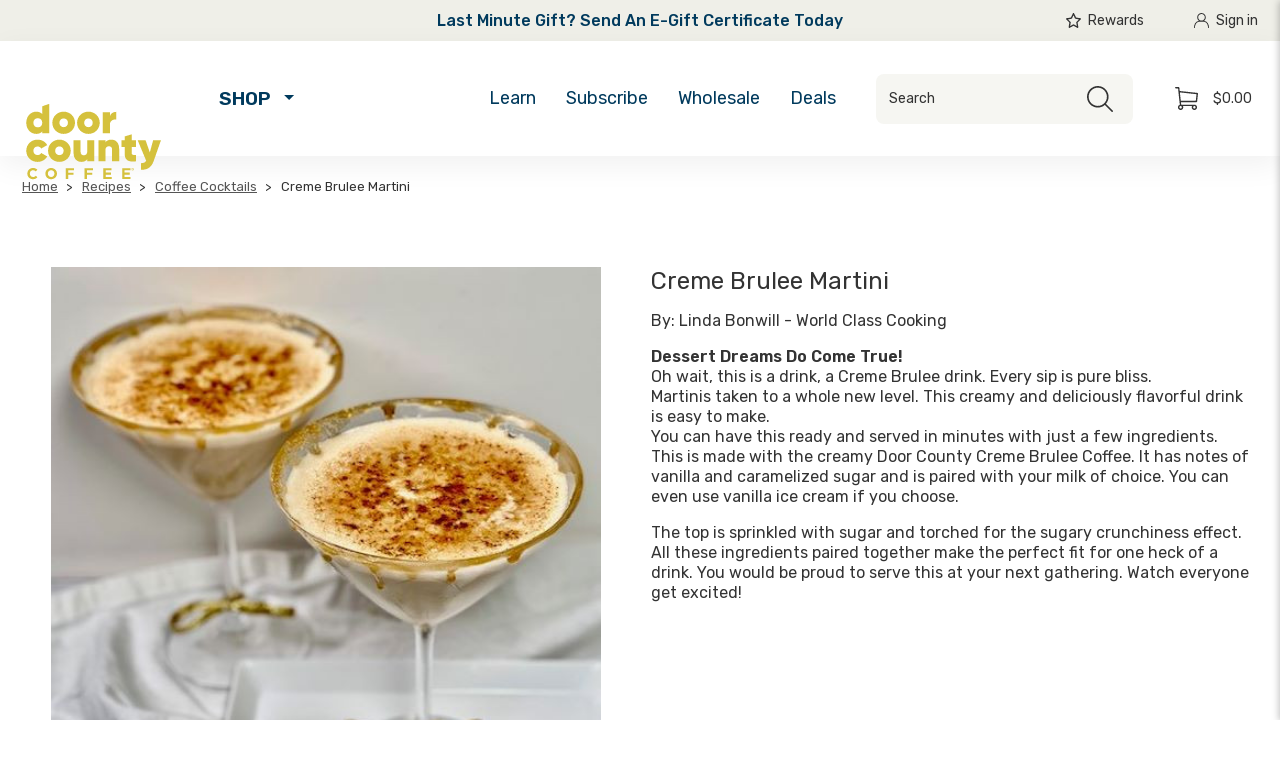

--- FILE ---
content_type: text/html; charset=UTF-8
request_url: https://doorcountycoffee.com/creme-brulee-martini/
body_size: 36011
content:

        

    <!DOCTYPE html>
<html class="no-js" lang="en">
    <head>
        <title>Creme Brulee Martini</title>
        <link rel="dns-prefetch preconnect" href="https://cdn11.bigcommerce.com/s-4iv4za1ziu" crossorigin><meta property="product:price:amount" content="0" / ><meta property="product:price:currency" content="USD" / ><meta property="og:url" content="https://doorcountycoffee.com/creme-brulee-martini/" / ><meta property="og:site_name" content="Door County Coffee & Tea Co." / ><meta name="description" content="Martinis taken to a whole new level. This creamy and deliciously flavorful drink is easy to make." ><link rel='canonical' href='/creme-brulee-martini/' /><meta name='platform' content='bigcommerce.stencil' / ><meta property="og:type" content="product" / >
<meta property="og:title" content="Creme Brulee Martini" / >
<meta property="og:description" content="Martinis taken to a whole new level. This creamy and deliciously flavorful drink is easy to make." / >
<meta property="og:image" content="https://cdn11.bigcommerce.com/s-4iv4za1ziu/products/1630/images/8446/Creme-Brulee-Martini_500__93672.1701701978.386.513.jpg?c=1" / >
<meta property="og:availability" content="instock" / >
<meta property="pinterest:richpins" content="enabled" / > 
        <!-- Google Tag Manager -->
<script nonce="">(function(w,d,s,l,i){w[l]=w[l]||[];w[l].push({'gtm.start':
new Date().getTime(),event:'gtm.js'});var f=d.getElementsByTagName(s)[0],
j=d.createElement(s),dl=l!='dataLayer'?'&l='+l:'';j.async=true;j.src=
'https://www.googletagmanager.com/gtm.js?id='+i+dl;f.parentNode.insertBefore(j,f);
})(window,document,'script','dataLayer','GTM-NK38FFL');</script>
<!-- End Google Tag Manager -->
         

        <link rel="preconnect" href="https://fonts.googleapis.com">
        <link rel="preconnect" href="https://fonts.gstatic.com" crossorigin>
        <link href="https://fonts.googleapis.com/css2?family=Rubik:wght@400;500;600&display=swap" rel="stylesheet">

        <link href="https://cdn11.bigcommerce.com/s-4iv4za1ziu/product_images/favicon%4032x32.png" rel="shortcut icon">
        <meta name="viewport" content="width=device-width, initial-scale=1">

        <script nonce="">document.documentElement.className = document.documentElement.className.replace('no-js', 'js');</script>

        <script nonce="">
            window.lazySizesConfig = window.lazySizesConfig || {};
            window.lazySizesConfig.loadMode = 1;
            //add simple support for background images:
            document.addEventListener('lazybeforeunveil', function(e){
                var bg = e.target.getAttribute('data-bg');
                if(bg){
                    e.target.style.backgroundImage = 'url(' + bg + ')';
                }
            });
        </script>

        <script nonce="" async src="https://cdn11.bigcommerce.com/s-4iv4za1ziu/stencil/67eeb1d0-a22d-013e-e9bd-12d1f92f6305/e/0210d0b0-a5f6-013e-f7a2-4ef3209772a9/dist/theme-bundle.head_async.js"></script>

        
        <link data-stencil-stylesheet href="https://cdn11.bigcommerce.com/s-4iv4za1ziu/stencil/67eeb1d0-a22d-013e-e9bd-12d1f92f6305/e/0210d0b0-a5f6-013e-f7a2-4ef3209772a9/css/theme-afdc1b70-c247-013e-5421-763f28f14146.css" rel="stylesheet">


        <!-- Start Tracking Code for analytics_facebook -->

<script>
!function(f,b,e,v,n,t,s){if(f.fbq)return;n=f.fbq=function(){n.callMethod?n.callMethod.apply(n,arguments):n.queue.push(arguments)};if(!f._fbq)f._fbq=n;n.push=n;n.loaded=!0;n.version='2.0';n.queue=[];t=b.createElement(e);t.async=!0;t.src=v;s=b.getElementsByTagName(e)[0];s.parentNode.insertBefore(t,s)}(window,document,'script','https://connect.facebook.net/en_US/fbevents.js');

fbq('set', 'autoConfig', 'false', '110033489341424');
fbq('dataProcessingOptions', ['LDU'], 0, 0);
fbq('init', '110033489341424', {"external_id":"560fd367-ca9d-4209-a608-a5dac3f14a78"});
fbq('set', 'agent', 'bigcommerce', '110033489341424');

function trackEvents() {
    var pathName = window.location.pathname;

    fbq('track', 'PageView', {}, "");

    // Search events start -- only fire if the shopper lands on the /search.php page
    if (pathName.indexOf('/search.php') === 0 && getUrlParameter('search_query')) {
        fbq('track', 'Search', {
            content_type: 'product_group',
            content_ids: [],
            search_string: getUrlParameter('search_query')
        });
    }
    // Search events end

    // Wishlist events start -- only fire if the shopper attempts to add an item to their wishlist
    if (pathName.indexOf('/wishlist.php') === 0 && getUrlParameter('added_product_id')) {
        fbq('track', 'AddToWishlist', {
            content_type: 'product_group',
            content_ids: []
        });
    }
    // Wishlist events end

    // Lead events start -- only fire if the shopper subscribes to newsletter
    if (pathName.indexOf('/subscribe.php') === 0 && getUrlParameter('result') === 'success') {
        fbq('track', 'Lead', {});
    }
    // Lead events end

    // Registration events start -- only fire if the shopper registers an account
    if (pathName.indexOf('/login.php') === 0 && getUrlParameter('action') === 'account_created') {
        fbq('track', 'CompleteRegistration', {}, "");
    }
    // Registration events end

    

    function getUrlParameter(name) {
        var cleanName = name.replace(/[\[]/, '\[').replace(/[\]]/, '\]');
        var regex = new RegExp('[\?&]' + cleanName + '=([^&#]*)');
        var results = regex.exec(window.location.search);
        return results === null ? '' : decodeURIComponent(results[1].replace(/\+/g, ' '));
    }
}

if (window.addEventListener) {
    window.addEventListener("load", trackEvents, false)
}
</script>
<noscript><img height="1" width="1" style="display:none" alt="null" src="https://www.facebook.com/tr?id=110033489341424&ev=PageView&noscript=1&a=plbigcommerce1.2&eid="/></noscript>

<!-- End Tracking Code for analytics_facebook -->

<!-- Start Tracking Code for analytics_googleanalytics4 -->

<script data-cfasync="false" src="https://cdn11.bigcommerce.com/shared/js/google_analytics4_bodl_subscribers-358423becf5d870b8b603a81de597c10f6bc7699.js" integrity="sha256-gtOfJ3Avc1pEE/hx6SKj/96cca7JvfqllWA9FTQJyfI=" crossorigin="anonymous"></script>
<script data-cfasync="false">
  (function () {
    window.dataLayer = window.dataLayer || [];

    function gtag(){
        dataLayer.push(arguments);
    }

    function initGA4(event) {
         function setupGtag() {
            function configureGtag() {
                gtag('js', new Date());
                gtag('set', 'developer_id.dMjk3Nj', true);
                gtag('config', 'G-QJ16K7YLDE');
            }

            var script = document.createElement('script');

            script.src = 'https://www.googletagmanager.com/gtag/js?id=G-QJ16K7YLDE';
            script.async = true;
            script.onload = configureGtag;

            document.head.appendChild(script);
        }

        setupGtag();

        if (typeof subscribeOnBodlEvents === 'function') {
            subscribeOnBodlEvents('G-QJ16K7YLDE', false);
        }

        window.removeEventListener(event.type, initGA4);
    }

    

    var eventName = document.readyState === 'complete' ? 'consentScriptsLoaded' : 'DOMContentLoaded';
    window.addEventListener(eventName, initGA4, false);
  })()
</script>

<!-- End Tracking Code for analytics_googleanalytics4 -->

<!-- Start Tracking Code for analytics_siteverification -->

<!-- Google Search Console -->
<meta name="google-site-verification" content="uwxVibg65zb-S-oCb0r4ZUqBtvygKls5W2l2FsZyzWM" />

<!-- Global site tag (gtag.js) - Google Ads: 842471156 -->
<script async src="https://www.googletagmanager.com/gtag/js?id=AW-842471156"></script>
<script>
  window.dataLayer = window.dataLayer || [];
  function gtag(){dataLayer.push(arguments);}
  gtag('js', new Date());

  gtag('config', 'AW-842471156');
</script>

<meta name="facebook-domain-verification" content="zgjsz0uskucc5ooei7fwpxu8k54f7j" />

<!-- End Tracking Code for analytics_siteverification -->

<!-- Start Tracking Code for analytics_visualwebsiteoptimizer -->

<script>
wwPage = window.location.href;
if (wwPage.indexOf("billing_address") >= 0 || wwPage.indexOf("create_account") >= 0 || wwPage.indexOf("shipping_address") >= 0 ) {
function loadaddrexx() {
var _cc_url = "xxredda.s3.amazonaws.com/bcinstall/doorcounty.js";
	var _cc_s = document.createElement('script');
	_cc_s.type = 'text/javascript';
	_cc_s.src = (("http:" === document.location.protocol) ? "http:" : "https:") + "//" + _cc_url;
	document.getElementsByTagName("head")[0].appendChild(_cc_s);
};
//loadaddrexx();
}
</script>

<!-- End Tracking Code for analytics_visualwebsiteoptimizer -->


<script type="text/javascript" src="https://checkout-sdk.bigcommerce.com/v1/loader.js" defer ></script>
<script src="https://www.google.com/recaptcha/api.js" async defer></script>
<script type="text/javascript">
var BCData = {"product_attributes":{"sku":null,"upc":null,"mpn":null,"gtin":null,"weight":null,"base":true,"image":null,"price":{"without_tax":{"formatted":"$0.00","value":0,"currency":"USD"},"tax_label":"Tax"},"stock":null,"instock":true,"stock_message":null,"purchasable":false,"purchasing_message":"","call_for_price_message":null}};
</script>
<script>(function(w,d,t,r,u){var f,n,i;w[u]=w[u]||[],f=function(){var o={ti:"17253820"};o.q=w[u],w[u]=new UET(o),w[u].push("pageLoad")},n=d.createElement(t),n.src=r,n.async=1,n.onload=n.onreadystatechange=function(){var s=this.readyState;s&&s!=="loaded"&&s!=="complete"||(f(),n.onload=n.onreadystatechange=null)},i=d.getElementsByTagName(t)[0],i.parentNode.insertBefore(n,i)})(window,document,"script","//bat.bing.com/bat.js","uetq");</script><script type="text/javascript">

!function(e){if(!window.pintrk){window.pintrk=function()

{window.pintrk.queue.push(Array.prototype.slice.call(arguments))};var

n=window.pintrk;n.queue=[],n.version="3.0";var

t=document.createElement("script");t.async=!0,t.src=e;var

r=document.getElementsByTagName("script")[0];r.parentNode.insertBefore(t,r)}}

("https://s.pinimg.com/ct/core.js");



pintrk('load','2612470480032', { em: '%%GLOBAL_BillingEmail%%', });

pintrk('page');

</script>
<!-- TikTok Pixel Code Start: Initialization Script & Page Event -->
<script>
!function (w, d, t) {
  w.TiktokAnalyticsObject=t;var ttq=w[t]=w[t]||[];ttq.methods=["page","track","identify","instances","debug","on","off","once","ready","alias","group","enableCookie","disableCookie"],ttq.setAndDefer=function(t,e){t[e]=function(){t.push([e].concat(Array.prototype.slice.call(arguments,0)))}};for(var i=0;i<ttq.methods.length;i++)ttq.setAndDefer(ttq,ttq.methods[i]);ttq.instance=function(t){for(var e=ttq._i[t]||[],n=0;n<ttq.methods.length;n++)ttq.setAndDefer(e,ttq.methods[n]);return e},ttq.load=function(e,n){var i="https://analytics.tiktok.com/i18n/pixel/events.js";ttq._i=ttq._i||{},ttq._i[e]=[],ttq._i[e]._u=i,ttq._t=ttq._t||{},ttq._t[e]=+new Date,ttq._o=ttq._o||{},ttq._o[e]=n||{},ttq._partner=ttq._partner||"BigCommerce";var o=document.createElement("script");o.type="text/javascript",o.async=!0,o.src=i+"?sdkid="+e+"&lib="+t;var a=document.getElementsByTagName("script")[0];a.parentNode.insertBefore(o,a)};

  ttq.load('C61DFSMA018I60JAO750');
  ttq.page();
}(window, document, 'ttq');

if (typeof BODL === 'undefined') {
  // https://developer.bigcommerce.com/theme-objects/breadcrumbs
  
  // https://developer.bigcommerce.com/theme-objects/brand
  
  // https://developer.bigcommerce.com/theme-objects/category
  
  
  // https://developer.bigcommerce.com/theme-objects/product
  
  // https://developer.bigcommerce.com/theme-objects/products
  
  // https://developer.bigcommerce.com/theme-objects/product_results
  
  // https://developer.bigcommerce.com/theme-objects/order
  
  // https://developer.bigcommerce.com/theme-objects/wishlist
  
  // https://developer.bigcommerce.com/theme-objects/cart
  
  var BODL = JSON.parse("{\"breadcrumbs\":[{\"url\":\"https://doorcountycoffee.com/\",\"name\":\"Home\"},{\"url\":\"https://doorcountycoffee.com/recipes/\",\"name\":\"Recipes\"},{\"url\":\"https://doorcountycoffee.com/recipes/coffee-cocktails/\",\"name\":\"Coffee Cocktails\"},{\"url\":\"https://doorcountycoffee.com/creme-brulee-martini/\",\"name\":\"Creme Brulee Martini\"}],\"product\":{\"num_reviews\":0,\"sku\":null,\"add_this\":[{\"service\":\"facebook\",\"annotation\":\"\"},{\"service\":\"email\",\"annotation\":\"\"},{\"service\":\"print\",\"annotation\":\"\"},{\"service\":\"twitter\",\"annotation\":\"\"}],\"gtin\":null,\"show_quantity_on_backorder\":true,\"id\":1630,\"can_purchase\":false,\"meta_description\":\"Martinis taken to a whole new level. This creamy and deliciously flavorful drink is easy to make.\",\"category\":[\"Recipes/Cold Coffee Drinks\",\"Recipes/Coffee Cocktails\"],\"meta_keywords\":\"\",\"AddThisServiceButtonMeta\":\"\",\"images\":[{\"data\":\"https://cdn11.bigcommerce.com/s-4iv4za1ziu/images/stencil/{:size}/products/1630/8446/Creme-Brulee-Martini_500__93672.1701701978.jpg?c=1\",\"alt\":\"Creme Brulee Martini\"}],\"main_image\":{\"data\":\"https://cdn11.bigcommerce.com/s-4iv4za1ziu/images/stencil/{:size}/products/1630/8446/Creme-Brulee-Martini_500__93672.1701701978.jpg?c=1\",\"alt\":\"Creme Brulee Martini\"},\"add_to_wishlist_url\":\"/wishlist.php?action=add&product_id=1630\",\"backorder_availability_prompt\":\"More available for backorder\",\"url\":\"https://doorcountycoffee.com/creme-brulee-martini/\",\"description\":\"<p>By: Linda Bonwill - World Class Cooking</p> <p><strong>Dessert Dreams Do Come True!</strong><br />Oh wait, this is a drink, a Creme Brulee drink. Every sip is pure bliss.<br />Martinis taken to a whole new level. This creamy and deliciously flavorful drink is easy to make.<br />You can have this ready and served in minutes with just a few ingredients.<br />This is made with the creamy Door County Creme Brulee Coffee. It has notes of vanilla and caramelized sugar and is paired with your milk of choice. You can even use vanilla ice cream if you choose.</p> <p>The top is sprinkled with sugar and torched for the sugary crunchiness effect. All these ingredients paired together make the perfect fit for one heck of a drink. You would be proud to serve this at your next gathering. Watch everyone get excited!</p> <p><!--split--></p> <p>Featured Ingredients: <a href=\\\"https://doorcountycoffee.com/vanilla-creme-brulee-coffee-10-oz-bag-ground/\\\">Vanilla Creme Brulee 10oz ground</a></p> <h2><span style=\\\"color: #003366;\\\">Ingredients</span><span style=\\\"font-size: 14pt;\\\"></span></h2> <ul> <li>You will need a mini hand torch (optional)</li> <li>1 pot <a href=\\\"https://doorcountycoffee.com/vanilla-creme-brulee-coffee-10-oz-bag-ground/\\\">Vanilla Creme Brulee Coffee</a>, chilled</li> <li>1 cup half and half, milk or egg nog</li> <li>1/2 cup vodka</li> <li>2 tsp pure vanilla extract</li> <li>1/4 cup brown sugar</li> <li>caramel sauce for glass rim</li> <li>white sugar for torching</li> </ul> <p><!--split--></p> <h2><span style=\\\"color: #003366;\\\">Instructions</span></h2> <ol> <li>Brew a pot of fresh Creme Brulee coffee. Reserve 1 cup and add to a blender. Drink the remaining pot of coffee while it is hot.</li> <li>Add the milk, vodka, and brown sugar to the blender. Pulse until well mixed. Cover and refrigerator until very cold. (you can also dissolve the sugar in the hot coffee and shake all the ingredients with ice).</li> <li>Dip the martini rims in caramel sauce or other favorite flavoring. Let it sit until ready to fill.</li> <li>Fill each glass to the rim. Sprinkle the top of each drink with approx. 1 TBS of sugar. Torch the sugar to brown.</li> </ol> <p>Makes two martinis</p>\",\"show_backorder_message\":true,\"tags\":[],\"warranty\":\"\",\"price\":{\"without_tax\":{\"formatted\":\"$0.00\",\"value\":0,\"currency\":\"USD\"},\"tax_label\":\"Tax\"},\"detail_messages\":\"\",\"availability\":\"\",\"page_title\":\"Creme Brulee Martini\",\"show_backorder_availability_prompt\":true,\"max_purchase_quantity\":0,\"show_quantity_on_hand\":true,\"mpn\":null,\"upc\":null,\"options\":[],\"related_products\":[{\"id\":1064,\"sku\":null,\"name\":\"Coffee Creme Brulee\",\"url\":\"https://doorcountycoffee.com/coffee-creme-brulee/\",\"availability\":\"\",\"rating\":0,\"brand\":{\"name\":null},\"category\":[\"Recipes/Dessert Recipes\",\"Recipes/Valentine's Day Recipes\"],\"summary\":\"Another one to impress your guests. This out of this world Creme Brulee has just a handful of ingredients that blend together perfectly! This is a Door County Coffee Fan recipe. It was not made in...\",\"image\":{\"data\":\"https://cdn11.bigcommerce.com/s-4iv4za1ziu/images/stencil/{:size}/products/1064/4124/Coffee_Cremebrulee__47885.1591382668.jpg?c=1\",\"alt\":\"Coffee Creme Brulee\"},\"images\":[{\"data\":\"https://cdn11.bigcommerce.com/s-4iv4za1ziu/images/stencil/{:size}/products/1064/4124/Coffee_Cremebrulee__47885.1591382668.jpg?c=1\",\"alt\":\"Coffee Creme Brulee\"}],\"date_added\":\"Jun 5th 2020\",\"pre_order\":false,\"show_cart_action\":false,\"has_options\":false,\"stock_level\":null,\"low_stock_level\":null,\"qty_in_cart\":0,\"custom_fields\":null,\"num_reviews\":0,\"weight\":{\"formatted\":\"1.00 LBS\",\"value\":1},\"demo\":false,\"price\":{\"without_tax\":{\"currency\":\"USD\",\"formatted\":\"$0.00\",\"value\":0},\"tax_label\":\"Tax\"}},{\"id\":1592,\"sku\":null,\"name\":\"Strawberry Creme Brulee Cocktail\",\"url\":\"https://doorcountycoffee.com/strawberry-creme-brulee-cocktail/\",\"availability\":\"\",\"rating\":0,\"brand\":{\"name\":null},\"category\":[\"Recipes/Cold Coffee Drinks\"],\"summary\":\"By: Linda Bonwill - World Class Cooking\\nBrunch, Lunch, Or After Dinner Punch!\\nThis Strawberry Cocktail is sure to please and refresh. Creamy, silky Irish cream liqueur snuggled between chilled ice...\",\"image\":{\"data\":\"https://cdn11.bigcommerce.com/s-4iv4za1ziu/images/stencil/{:size}/products/1592/7833/Strawberry-Creme-Brulee-Cocktail-pic__72356.1682697387.jpg?c=1\",\"alt\":\"Strawberry Creme Brulee Cocktail\"},\"images\":[{\"data\":\"https://cdn11.bigcommerce.com/s-4iv4za1ziu/images/stencil/{:size}/products/1592/7833/Strawberry-Creme-Brulee-Cocktail-pic__72356.1682697387.jpg?c=1\",\"alt\":\"Strawberry Creme Brulee Cocktail\"}],\"date_added\":\"Apr 28th 2023\",\"pre_order\":false,\"show_cart_action\":false,\"has_options\":false,\"stock_level\":null,\"low_stock_level\":null,\"qty_in_cart\":0,\"custom_fields\":null,\"num_reviews\":0,\"weight\":{\"formatted\":\"1.00 LBS\",\"value\":1},\"demo\":false,\"price\":{\"without_tax\":{\"currency\":\"USD\",\"formatted\":\"$0.00\",\"value\":0},\"tax_label\":\"Tax\"}},{\"id\":1218,\"sku\":null,\"name\":\"Vanilla Creme Brulee Coffee Pudding Cake\",\"url\":\"https://doorcountycoffee.com/vanilla-creme-brulee-coffee-pudding-cake/\",\"availability\":\"\",\"rating\":0,\"brand\":{\"name\":null},\"category\":[\"Recipes/Dessert Recipes\"],\"summary\":\"By: Hidemi W. - Centreville, VA - 2017 Recipe Contest Submission\\\"As being a Japanese, I sometimes miss Japanese style pudding which is called Purin. Making both at the same time is so fun to make and...\",\"image\":{\"data\":\"https://cdn11.bigcommerce.com/s-4iv4za1ziu/images/stencil/{:size}/products/1218/4492/Vanilla-Creme-Brulee-Coffee-Pudding-Cake__35875.1592843618.gif?c=1\",\"alt\":\"Vanilla Creme Brulee Coffee Pudding Cake\"},\"images\":[{\"data\":\"https://cdn11.bigcommerce.com/s-4iv4za1ziu/images/stencil/{:size}/products/1218/4492/Vanilla-Creme-Brulee-Coffee-Pudding-Cake__35875.1592843618.gif?c=1\",\"alt\":\"Vanilla Creme Brulee Coffee Pudding Cake\"}],\"date_added\":\"Jun 22nd 2020\",\"pre_order\":false,\"show_cart_action\":false,\"has_options\":false,\"stock_level\":null,\"low_stock_level\":null,\"qty_in_cart\":0,\"custom_fields\":[{\"id\":5410,\"name\":\"featured_recipe\",\"value\":\"false\"}],\"num_reviews\":0,\"weight\":{\"formatted\":\"1.00 LBS\",\"value\":1},\"demo\":false,\"price\":{\"without_tax\":{\"currency\":\"USD\",\"formatted\":\"$0.00\",\"value\":0},\"tax_label\":\"Tax\"}},{\"id\":935,\"sku\":null,\"name\":\"Creme Brulee French Toast Bake with Marshmallow Fluff Topping\",\"url\":\"https://doorcountycoffee.com/creme-brulee-french-toast-bake-with-marshmallow-fluff-topping/\",\"availability\":\"\",\"rating\":0,\"brand\":{\"name\":null},\"category\":[\"Recipes/Breakfast Recipes\",\"Recipes/Brunch Recipes\"],\"summary\":\"By: Darlene - Peoria, AZ - 2016 Recipe Contest\\\"I love the the rich but subtle taste of Creme Brulee and I love the comfort of a warm bread pudding so I decided to combine the two. The marshmallow on...\",\"image\":{\"data\":\"https://cdn11.bigcommerce.com/s-4iv4za1ziu/images/stencil/{:size}/products/935/3672/Creme-Brulee-French-Toast-Bake-with-Marshmallow-Fluff-Topping_Buerger_500__67009.1602006182.jpg?c=1\",\"alt\":\"Creme Brulee French Toast Bake with Marshmallow Fluff Topping\"},\"images\":[{\"data\":\"https://cdn11.bigcommerce.com/s-4iv4za1ziu/images/stencil/{:size}/products/935/3672/Creme-Brulee-French-Toast-Bake-with-Marshmallow-Fluff-Topping_Buerger_500__67009.1602006182.jpg?c=1\",\"alt\":\"Creme Brulee French Toast Bake with Marshmallow Fluff Topping\"}],\"date_added\":\"May 28th 2020\",\"pre_order\":false,\"show_cart_action\":false,\"has_options\":false,\"stock_level\":null,\"low_stock_level\":null,\"qty_in_cart\":0,\"custom_fields\":null,\"num_reviews\":0,\"weight\":{\"formatted\":\"1.00 LBS\",\"value\":1},\"demo\":false,\"price\":{\"without_tax\":{\"currency\":\"USD\",\"formatted\":\"$0.00\",\"value\":0},\"tax_label\":\"Tax\"}},{\"id\":222,\"sku\":\"MW01VCB\",\"name\":\"Vanilla Creme Brulee Coffee 10 oz. Bag Wholebean\",\"url\":\"https://doorcountycoffee.com/vanilla-creme-brulee-coffee-10-oz-bag-wholebean/\",\"availability\":\"\",\"rating\":0,\"brand\":{\"name\":\"Door County Coffee & Tea Co.\"},\"category\":[\"Coffee/8/10 oz. Bags\",\"Coffee/Flavored Coffee/Vanilla Flavored Coffee\",\"Coffee/Flavored Coffee/All Flavored Coffee\",\"Coffee/Whole Bean Coffee\",\"Vanilla Creme Brulee Coffee\"],\"summary\":\"Indulge your tastebuds with a true vanilla-lovers treat. This medium roast coffee offers just the right amount of velvety vanilla custard sprinkled with caramelized sugar flavoring.   Each wholebean...\",\"image\":{\"data\":\"https://cdn11.bigcommerce.com/s-4iv4za1ziu/images/stencil/{:size}/products/222/7385/10oz-Vanilla-Creme-Brulee-coffee-wholebean_web__05473.1681136486.jpg?c=1\",\"alt\":\"Vanilla Creme Brulee Coffee 10 oz. Bag Wholebean\"},\"images\":[{\"data\":\"https://cdn11.bigcommerce.com/s-4iv4za1ziu/images/stencil/{:size}/products/222/7385/10oz-Vanilla-Creme-Brulee-coffee-wholebean_web__05473.1681136486.jpg?c=1\",\"alt\":\"Vanilla Creme Brulee Coffee 10 oz. Bag Wholebean\"},{\"data\":\"https://cdn11.bigcommerce.com/s-4iv4za1ziu/images/stencil/{:size}/products/222/7384/vanilla-creme-brulee-flavored-coffee__76589.1681136486.jpg?c=1\",\"alt\":\"Vanilla Creme Brulee Coffee Glamour\"},{\"data\":\"https://cdn11.bigcommerce.com/s-4iv4za1ziu/images/stencil/{:size}/products/222/7869/10oz-VANILLA-CREME-BRULEE-Above_web__20349.1683052542.jpg?c=1\",\"alt\":\"Vanilla Creme Brulee Coffee 10 oz. Bag Wholebean\"},{\"data\":\"https://cdn11.bigcommerce.com/s-4iv4za1ziu/images/stencil/{:size}/products/222/7386/SCOOP-10oz-Vanilla-Creme-Brulee-Coffee-Wholebean_web__32769.1683052542.jpg?c=1\",\"alt\":\"Vanilla Creme Brulee Coffee 10 oz. Bag Wholebean\"}],\"date_added\":\"Apr 7th 2020\",\"pre_order\":false,\"show_cart_action\":true,\"has_options\":true,\"stock_level\":282,\"low_stock_level\":12,\"qty_in_cart\":0,\"custom_fields\":[{\"id\":6201,\"name\":\"Coffee type\",\"value\":\"Flavored\"},{\"id\":6202,\"name\":\"Brewing Format\",\"value\":\"Whole Bean\"},{\"id\":6203,\"name\":\"Size\",\"value\":\"8/10 oz. Bags\"},{\"id\":6204,\"name\":\"roast_intensity\",\"value\":\"2\"},{\"id\":6205,\"name\":\"coffee_icons\",\"value\":\"true\"},{\"id\":6206,\"name\":\"more_sizes\",\"value\":\"true\"},{\"id\":6207,\"name\":\"Flavored\",\"value\":\"Vanilla\"},{\"id\":6208,\"name\":\"Flavored\",\"value\":\"All Flavors\"}],\"num_reviews\":0,\"weight\":{\"formatted\":\"0.66 LBS\",\"value\":0.66},\"demo\":false,\"price\":{\"without_tax\":{\"currency\":\"USD\",\"formatted\":\"$11.99\",\"value\":11.99},\"tax_label\":\"Tax\"}}],\"shipping_messages\":[],\"rating\":0,\"reviews\":{\"messages\":[],\"captcha\":\"6LdWf8gSAAAAAI83aRectJhbwidegZKk8PzWBltH\",\"total\":0,\"show_review_email\":true,\"recaptcha\":{\"enabled\":1,\"public_key\":\"6LdWf8gSAAAAAI83aRectJhbwidegZKk8PzWBltH\",\"markup\":\"<div class=\\\"g-recaptcha\\\" data-sitekey=\\\"6LcjX0sbAAAAACp92-MNpx66FT4pbIWh-FTDmkkz\\\"></div><br/>\"}},\"bulk_discount_rates\":[],\"title\":\"Creme Brulee Martini\",\"gift_wrapping_available\":false,\"min_purchase_quantity\":0},\"products\":[]}");

  if (BODL.categoryName) {
    BODL.category = {
      name: BODL.categoryName,
      products: BODL.categoryProducts,
    }
  }
}

BODL.getCartItemContentId = (item) => {
  switch(item.type) {
    case 'GiftCertificate':
      return item.type;
      break;
    default:
      return item.product_id;
  }
}

BODL.getQueryParamValue = function (name) {
  var cleanName = name.replace(/[\[]/, '\[').replace(/[\]]/, '\]');
  var regex = new RegExp('[\?&]' + cleanName + '=([^&#]*)');
  var results = regex.exec(window.location.search);
  return results === null ? '' : decodeURIComponent(results[1].replace(/\+/g, ' '));
}

// Advanced Matching
if (BODL.customer && BODL.customer.id) {
  var customerObj = {
    email: BODL.customer.email,
  }

  if (BODL.customer.phone) {
    var phoneNumber = BODL.customer.phone;
    if (BODL.customer.phone.indexOf('+') === -1) {
      // No country code, so default to US code
      phoneNumber = `+1${phoneNumber}`;  
    }

    customerObj.phone = phoneNumber;
  }

  ttq.identify(BODL.customer.id, customerObj);
}
</script>
<!-- TikTok Pixel Code End: Initialization Script & Page Event -->

<!-- TikTok Pixel Code Start: View Product Content -->
<script>
if (BODL.product) {
  ttq.instance('C61DFSMA018I60JAO750').track('ViewContent', {
    content_id: BODL.product.id,
    content_category: BODL.breadcrumbs[1] ? BODL.breadcrumbs[1].name : '',
    content_name: BODL.product.title,
    content_type: "product_group",
    currency: BODL.product.price.without_tax.currency,
    price: BODL.product.price.without_tax.value,
    value: BODL.product.price.without_tax.value,
  });
}
</script>
<!-- TikTok Pixel Code End: View Product Content -->

<!-- TikTok Pixel Code Start: View Category Content -->
<script>
if (BODL.category) {
  ttq.instance('C61DFSMA018I60JAO750').track('ViewContent', {
    contents: BODL.category.products.map((p) => ({
      content_id: p.id,
      content_category: BODL.category.name,
      content_name: p.name,
      content_type: "product_group",
      currency: p.price.without_tax.currency,
      price: p.price.without_tax.value,
      value: p.price.without_tax.value,
    }))
  });
}
</script>
<!-- TikTok Pixel Code End: View Category Content -->

<!-- TikTok Pixel Code Start: Add to Wishlist -->
<script>
// This only sends one wishlist product: the one that was just added based on the 'added_product_id' param in the url
if (BODL.wishlist) {
  var addedWishlistItem = BODL.wishlist.items.filter((i) => i.product_id === parseInt(BODL.getQueryParamValue('added_product_id'))).map((p) => ({
    content_id: p.product_id,
    // Commenting out as category data doesn't exist on wishlist items
    // content_category: p.does_not_exist, 
    content_name: p.name,
    content_type: "product_group",
    currency: p.price.without_tax.currency,
    price: p.price.without_tax.value,
    value: p.price.without_tax.value,
  }));
  
  ttq.instance('C61DFSMA018I60JAO750').track('AddToWishlist', addedWishlistItem[0]);
}
</script>
<!-- TikTok Pixel Code End: Add to Wishlist -->

<!-- TikTok Pixel Code Start: Subscribe to Newsletter -->
<script>
if (window.location.pathname.indexOf('/subscribe.php') === 0 && BODL.getQueryParamValue('result') === 'success') {
  ttq.instance('C61DFSMA018I60JAO750').track('Subscribe');
}
</script>
<!-- TikTok Pixel Code End: Subscribe to Newsletter -->

<!-- TikTok Pixel Code Start: Search -->
<script>
if (BODL.search) {
  ttq.instance('C61DFSMA018I60JAO750').track('Search', {
    query: BODL.getQueryParamValue('search_query'),
    contents: BODL.search.products.map((p) => ({
      content_id: p.id,
      // Products can be in multiple categories.
      // Commenting out as this might distort category reports if only the first one is used.
      // content_category: p.category[0], 
      content_name: p.name,
      content_type: "product_group",
      currency: p.price.without_tax.currency,
      price: p.price.without_tax.value,
      value: p.price.without_tax.value,
    }))
  });
}
</script>
<!-- TikTok Pixel Code End: Search -->

<!-- TikTok Pixel Code Start: Registration -->
<script>
if (window.location.pathname.indexOf('/login.php') === 0 && BODL.getQueryParamValue('action') === 'account_created') {
  ttq.instance('C61DFSMA018I60JAO750').track('Registration');
}
</script>
<!-- TikTok Pixel Code End: Registration -->
<!-- IS+ --><script async src="https://fastsimon.akamaized.net/fast-simon-autocomplete-init.umd.js?mode=bigcommerce&UUID=a5f35b66-e762-4a2c-9d9b-95bf926af170&store=1"></script><!-- IS+ --><!-- Hotjar Tracking Code for https://doorcountycoffee.com -->
<script>
    (function(h,o,t,j,a,r){
        h.hj=h.hj||function(){(h.hj.q=h.hj.q||[]).push(arguments)};
        h._hjSettings={hjid:3165685,hjsv:6};
        a=o.getElementsByTagName('head')[0];
        r=o.createElement('script');r.async=1;
        r.src=t+h._hjSettings.hjid+j+h._hjSettings.hjsv;
        a.appendChild(r);
    })(window,document,'https://static.hotjar.com/c/hotjar-','.js?sv=');
</script><script class="fast-simon-script">
    var STORE_UUID = "a5f35b66-e762-4a2c-9d9b-95bf926af170";
    var STORE_ID = Number("1");
    var FAST_SEARCH_HANDLE = "/search-results/";
    var FAST_ENDPOINT = "https://api.fastsimon.com";

    var FAST_CONFIG = {"backInStockProvider": 0,"badges": [],"badgesLimit": 100,"categoryFilterType": {"collections": 3,"search": 3},"categoryNavigationTree": true,"collectionsPersonalization": {"active": false,"avoidCategories": [],"avoidProducts": null,"disableCategories": [],"maxRecencyLimit": 365,"recencyLimit": 5},"css": ".isp_product_review {\r\n  width: 100% !important;\r\n}\r\n\r\n.isp_product_info i.spr-icon { \r\n  font-size: 80% !important; color: #bfa349; \r\n} \r\n\r\n@media (max-width: 768px) { \r\n   div.isp_center_container ul#isp_search_results_container li.isp_grid_product { \r\n     width: 100% \r\n  }\r\n}\r\n\r\nli.isp_grid_product div.isp_product_info .isp_product_price_wrapper, li.isp_grid_product div.isp_product_info .isp_product_review {\r\n   text-align:center !important; \r\n}\r\n\r\naside.right-off-canvas-menu { display: inherit; }\r\n\r\n\r\n.fs-promo-tile-title {\r\n  display: none;\r\n}\r\n\r\n/* Promo Tiles Dimension Adjustment */\r\n@media screen and (min-width: 768px) {\r\n    /* Target parent with grid-area: span 2 / span 1. Change grid-area as needed */\r\n    .fs-promo-tile-product-wrapper[style*=\"grid-area:span 2 / span 1\"] .fs-promo-tile-image {\r\n        width: 265.69px; /* Change depending on Product Card */\r\n        height: 723.98px; /* Change depending on Product Card */\r\n        object-fit: cover;\r\n    }\r\n    .fs-promo-tile-product-wrapper[style*=\"grid-area:span 2 / span 2\"] .fs-promo-tile-image {\r\n        width: 542.38px; /* Change depending on Product Card */\r\n        height: 723.98px; /* Change depending on Product Card */\r\n        object-fit: cover;\r\n    }\r\n\r\n    .fs-promo-tile-product-wrapper[style*=\"grid-area:span 2 / span 1\"] .fs-promo-tile-image-wrapper {\r\n        display: inline-block !important;\r\n    }\r\n    .fs-promo-tile-product-wrapper[style*=\"grid-area:span 2 / span 2\"] .fs-promo-tile-image-wrapper {\r\n        display: inline-block !important;\r\n    }\r\n}\r\n\r\n/* Promo Tiles Dimension Adjustment */\r\n@media screen and (max-width: 767px) {\r\n    /* Target parent with grid-area: span 2 / span 1. Change grid-area as needed */\r\n    /* .fs-promo-tile-product-wrapper[style*=\"grid-area:span 2 / span 1\"] .fs-promo-tile-image {\r\n        width: 265.69px; \r\n        height: 723.98px; \r\n        object-fit: cover;\r\n    }*/\r\n    .fs-promo-tile-product-wrapper[style*=\"grid-area:span 2 / span 2\"] .fs-promo-tile-image {\r\n        /* width: 304px; */\r\n        height: 419.88px; \r\n        /* object-fit: cover; */\r\n    }\r\n\r\n    /*.fs-promo-tile-product-wrapper[style*=\"grid-area:span 2 / span 1\"] .fs-promo-tile-image-wrapper {\r\n        display: inline-block !important;\r\n    }*/\r\n    .fs-promo-tile-product-wrapper[style*=\"grid-area:span 2 / span 2\"] .fs-promo-tile-image-wrapper {\r\n        display: inline-block !important;\r\n    }\r\n}\r\n\r\n","currency": "USD","customIcons": [],"custom_swatches_css": "","default_sort": {"categories": "relevency","custom": {},"search": "relevency"},"domain": null,"filtersPersonalization": false,"has_bloomreach": false,"has_dotdigital": false,"has_shopify_markets": false,"imageOptimization": false,"isContent": false,"isSPA": false,"kind": "BigCommerce","language": "en","onlyServerRelatedCollections": false,"pricing": {"avoidPricesForNonLoginUsers": false,"currencyConversionRate": "1.00","currencySymbolPosition": "auto","priceRangeFormat": "from_min","showPriceWithoutDecimals": false},"quickViewAttributes": [],"referrerBasedAudiences": false,"searchPersonalization": true,"settings": {"desktopSettings": {"collections": {"categoriesWheelsOnCollections": false,"categoriesWheelsOnSerp": false,"isCustomCarouselIcons": false,"leftArrowIconName": "","numberOfWheelTitleLines": 3,"rightArrowIconName": "","wheelSize": "85px"},"filters": {"backgroundColor": "unset","btnColor": "#747a80","btnDimensions": {"height": "auto","width": "auto","x": "0","y": "0"},"btnFont": {"font": "Arial","fontSize": "14px","fontWeight": "400","letterSpacing": "0.25px","lineHeight": "auto","textAlign": "center"},"colorsFilter": "swatches","filtersButtonCustomIconName": "","filtersTopBar": false,"inStockFilter": "switch","isActive": true,"isCustomIcon": false,"layout": "vertical","numberOfOpenFacets": "all","numberOfOpenNarrows": "default","onSaleFilter": "switch","optionsColor": "#000000","optionsFont": {"font": "Arial","fontSize": "14px","fontWeight": "400","letterSpacing": "0.25px","lineHeight": "auto","textAlign": "left"},"priceFilterRange": false,"priceFilterSlider": true,"removableTags": {"backgroundColor": "unset","border": "1px solid #ccc","borderRadius": "unset","color": "#000000","dimensions": {"height": "auto","width": "auto","x": "0","y": "0"},"font": {"font": "Arial","fontSize": "14px","fontWeight": "400","letterSpacing": "0.25px","lineHeight": "auto","textAlign": "left"},"headerText": "Filter By","inFilters": false,"isActive": true,"isDisplayHeader": false,"onTopPage": true,"shadow": "unset"},"searchWithinFilters": {"backgroundColor": "none","border": "1px solid #000000","borderRadius": "unset","color": "none","dimensions": {"height": "auto","width": "auto","x": "0","y": "0"},"isActive": true,"placeHolder": "Search...","shadow": "unset"},"searchWithinResults": {"backgroundColor": "none","border": "1px solid #000000","borderRadius": "unset","color": "none","dimensions": {"height": "auto","width": "auto","x": "0","y": "0"},"isActive": false,"placeHolder": "Search...","shadow": "unset"},"showHideFiltersButton": {"backgroundColor": "none","border": "1px solid #ccc","borderRadius": "unset","color": "#999","dimensions": {"height": "auto","width": "auto","x": "0","y": "0"},"font": {"font": "Arial","fontSize": "14px","fontWeight": "400","letterSpacing": "0.25px","lineHeight": "auto","textAlign": "left"},"isActive": true,"shadow": "unset","text": "Show / Hide Filters"},"showMoreButton": false,"slideDirection": "left","titlesBackground": "#ffffff","titlesColor": "#003a5d","titlesFont": {"font": "Arial","fontSize": "15px","fontWeight": "600","letterSpacing": "0.25px","lineHeight": "auto","textAlign": "left"}},"productGrid": {"articlesTab": {"layout": "classic"},"backgroundColor": "none","font": {"font": "Arial","fontSize": "14px","fontWeight": "400","letterSpacing": "0.25px","lineHeight": "auto","textAlign": "left"},"gridColumnGap": "11px","gridRowGap": "1px","gridViewButton": false,"gridViewIcon": "","isGridViewCustomIcon": false,"listViewIcon": "","numberOfColumns": "4","numberOfRows": "6","pagePadding": "30px","pageTitle": {"color": "#000000","dimensions": {"height": "auto","width": "auto","x": "0","y": "0"},"font": {"font": "Arial","fontSize": "18px","fontWeight": "300","letterSpacing": "0.px","lineHeight": "auto","textAlign": "center"},"isActive": true,"margin": "unset","numberOfLines": "1"},"pagination": {"isCustomIcon": false,"leftArrowIcon": "","loadMore": false,"loadMoreAfter": 3,"paginationProgress": false,"paginationType": "pagination","progressBarColor": "#571eae","rightArrowIcon": ""},"product": {"addToCart": {"addToCartPosition": "image bottom","addToCartType": "product level","ajaxAnimation": false,"backgroundColor": "#f4db6c","backgroundColorOnHover": "#003a5d","border": "1px solid #003A5D","borderColorOnHover": "#003a5d","borderRadius": "0","changeColorsOnHover": true,"color": "#003a5d","dimensions": {"height": "auto","width": "auto","x": "0","y": "0"},"font": {"font": "Arial","fontSize": "14px","fontWeight": "600","letterSpacing": "0.25px","lineHeight": "auto","textAlign": "left"},"gridPosition": {"areaName": "addToCart","numOfCols": 3,"row": 5},"isActive": true,"margin": "unset","quantitySelector": true,"shadow": "unset","showOnHover": true,"text": "ADD TO CART","textColorsOnHover": "#f4db6c"},"backInStock": {"backInStockPosition": "product bottom","backgroundColor": "#ffffff","backgroundColorOnHover": "#4e87ff","border": "1px solid #4E87FF","borderColorOnHover": "#4E87FF","borderRadius": "unset","changeColorsOnHover": true,"color": "#4e87ff","dimensions": {"height": "auto","width": "auto","x": "0","y": "0"},"font": {"font": "Arial","fontSize": "14px","fontWeight": "400","letterSpacing": "0.25px","lineHeight": "auto","textAlign": "left"},"gridPosition": {"areaName": "backInStock","numOfCols": 3,"row": 5},"isActive": false,"margin": "unset","shadow": "unset","showOnHover": true,"text": "Notify me","textColorsOnHover": "#ffffff"},"backgroundColor": "none","border": "unset","borderRadius": "unset","colorSwatches": {"changeVariantOnHover": false,"dimensions": {"height": "auto","width": "auto","x": "0","y": "0"},"enableOutOfStockSwatches": false,"gridPosition": {"areaName": "colorSwatches","numOfCols": 3,"row": 6},"isActive": false,"margin": "unset","maxSwatches": 6,"swatchesType": 0},"compare": {"color": "#000000","dimensions": {"height": "auto","width": "auto","x": "0","y": "0"},"font": {"font": "Arial","fontSize": "14px","fontWeight": "400","letterSpacing": "0.25px","lineHeight": "auto","textAlign": "center"},"gridPosition": {"areaName": "compare","numOfCols": 1,"row": 2},"isActive": true,"margin": "unset","shadow": "unset"},"description": {"color": "#000000","dimensions": {"height": "auto","width": "auto","x": "0","y": "0"},"font": {"font": "Arial","fontSize": "14px","fontWeight": "400","letterSpacing": "0.25px","lineHeight": "auto","textAlign": "left"},"gridPosition": {"areaName": "description","numOfCols": 3,"row": 4},"isActive": false,"margin": "unset","numberOfLines": "2","saveSpaceForLineClamp": true,"shadow": "unset"},"dimensions": {"height": "auto","width": "auto","x": "0","y": "0"},"imageCarousel": false,"imageFit": "contain","imageRatio": 1,"inStock": {"backgroundColor": "unset","border": "1px solid #e5e5e5","borderRadius": "9px","color": "#1abc9c","dimensions": {"height": "auto","width": "auto","x": "0","y": "0"},"font": {"font": "Arial","fontSize": "11px","fontWeight": "400","letterSpacing": "0.25px","lineHeight": "auto","textAlign": "left"},"gridPosition": {"areaName": "inStock","numOfCols": 1,"row": 1},"isActive": false,"margin": "unset","shadow": "unset","text": "In Stock"},"info": {"gridAreas": "\"title title title title\" \"price price price price\" \"compare compare compare compare\" \"reviews reviews reviews reviews\" ","gridAreasObj": [{"h": 1,"i": "title","maxH": 1,"maxW": 4,"moved": false,"static": false,"w": 4,"x": 0,"y": 0},{"h": 1,"i": "price","maxH": 1,"maxW": 4,"moved": false,"static": false,"w": 4,"x": 0,"y": 1},{"h": 1,"i": "compare","maxH": 1,"maxW": 4,"moved": false,"static": false,"w": 4,"x": 0,"y": 2},{"h": 1,"i": "reviews","maxH": 1,"maxW": 4,"moved": false,"static": false,"w": 4,"x": 0,"y": 3},{"h": 1,"i": "reviews","maxH": 1,"maxW": 4,"moved": false,"static": false,"w": 4,"x": 0,"y": 3},{"h": 1,"i": "reviews","maxH": 1,"maxW": 4,"moved": false,"static": false,"w": 4,"x": 0,"y": 3},{"h": 1,"i": "reviews","maxH": 1,"maxW": 4,"moved": false,"static": false,"w": 4,"x": 0,"y": 3},{"h": 1,"i": "reviews","maxH": 1,"maxW": 4,"moved": false,"static": false,"w": 4,"x": 0,"y": 3}],"padding": "2px"},"isCustomCarouselIcons": false,"leftArrowIconName": "","leftArrowSlideDirection": "left","lookALike": {"backgroundColor": "none","border": "1px solid #000000","borderRadius": "unset","buttonText": "Similar Styles","color": "#000000","dimensions": {"height": "auto","width": "auto","x": "0","y": "0"},"font": {"font": "Arial","fontSize": "14px","fontWeight": "400","letterSpacing": "0.25px","lineHeight": "auto","textAlign": "left"},"gridPosition": {"areaName": "lookALike","numOfCols": 2,"row": 1},"isActive": false,"margin": "unset","text": "Look-A-Like","titleText": "SIMILAR STYLES WE THINK YOU\u2019LL LOVE"},"outOfStock": {"backgroundColor": "unset","border": "1px solid #e5e5e5","borderRadius": "9px","color": "#bc1a1a","dimensions": {"height": "auto","width": "auto","x": "0","y": "0"},"font": {"font": "Arial","fontSize": "11px","fontWeight": "400","letterSpacing": "0.25px","lineHeight": "auto","textAlign": "left"},"gridPosition": {"areaName": "outOfStock","numOfCols": 1,"row": 0},"isActive": false,"margin": "unset","shadow": "unset","text": "Out of Stock"},"padding": "4px","price": {"alignIfCompare": "center","color": "#4a4a4a","colorIfCompareEnable": "#920808","currency": "auto","dimensions": {"height": "auto","width": "auto","x": "0","y": "0"},"font": {"font": "Arial","fontSize": "14px","fontWeight": "700","letterSpacing": "0.25px","lineHeight": "auto","textAlign": "center"},"gridPosition": {"areaName": "price","numOfCols": 1,"row": 2},"isActive": true,"margin": "unset","shadow": "unset"},"quickAddButtonStyleBar": false,"quickView": {"backgroundColor": "none","backgroundColorOnHover": "none","border": "1px solid #000000","borderRadius": "unset","color": "#000000","defaultStoreQuickview": false,"dimensions": {"height": "auto","width": "auto","x": "0","y": "0"},"font": {"font": "Arial","fontSize": "14px","fontWeight": "400","letterSpacing": "0.25px","lineHeight": "auto","textAlign": "left"},"gridPosition": {"areaName": "quickView","numOfCols": 3,"row": 1},"isActive": false,"margin": "unset","text": "QUICK VIEW","theme": "modern"},"reviews": {"color": "#c8b765","dimensions": {"height": "auto","width": "auto","x": "0","y": "0"},"font": {"font": "Arial","fontSize": "14px","fontWeight": "400","letterSpacing": "0.25px","lineHeight": "auto","textAlign": "center"},"gridPosition": {"areaName": "reviews","numOfCols": 3,"row": 3},"isActive": true,"margin": "unset","noReviewsStarsColor": "#9F9F9F","reviewsCount": true,"shadow": "unset","size": "24","widgetForNoReview": true},"rightArrowIconName": "","rightArrowSlideDirection": "right","shadow": "unset","showBorderOnHover": false,"sku": {"color": "#000000","dimensions": {"height": "auto","width": "auto","x": "0","y": "0"},"font": {"font": "Arial","fontSize": "14px","fontWeight": "400","letterSpacing": "0.25px","lineHeight": "auto","textAlign": "left"},"gridPosition": {"areaName": "SKU","numOfCols": 3,"row": 1},"isActive": false,"margin": "auto","shadow": "unset"},"title": {"color": "#000000","dimensions": {"height": "auto","width": "auto","x": "0","y": "0"},"font": {"font": "Arial","fontSize": "14px","fontWeight": "400","letterSpacing": "0.25px","lineHeight": "1.5","textAlign": "center"},"gridPosition": {"areaName": "title","numOfCols": 3,"row": 1},"isActive": true,"margin": "auto","numberOfLines": "2","saveSpaceForLineClamp": true},"vendor": {"color": "#000000","dimensions": {"height": "auto","width": "auto","x": "0","y": "0"},"font": {"font": "Arial","fontSize": "14px","fontWeight": "400","letterSpacing": "0.25px","lineHeight": "auto","textAlign": "left"},"gridPosition": {"areaName": "vendor","numOfCols": 3,"row": 4},"isActive": false,"margin": "auto","shadow": "unset"},"wishList": {"checkedColor": "#ff1493","checkedIconName": "","dimensions": {"height": "auto","width": "auto","x": "0","y": "0"},"gridPosition": {"areaName": "wishlist","numOfCols": 1,"row": 1},"isActive": false,"isCustomIcon": false,"margin": "unset","notCheckedColor": "#ff1493","notCheckedIconName": "","position": "top-left","size": "24"}},"quickViewModal": {"animationDuration": 400,"animationInX": 0,"animationInY": -200,"animationOutX": 0,"animationOutY": -100,"closeButtonCustomIconName": "","height": "70%","imagesBar": false,"imagesInside": false,"imagesPosition": "left","isCustomIconClose": false,"openingDirection": "top to bottom","quantityBorder": "unset","quantityBorderRadius": "unset","quantityFont": {"font": "Arial","fontSize": "14px","fontWeight": "500","letterSpacing": "0.25px","lineHeight": "auto","textAlign": "center"},"quantityFontColor": "#000000","quantityLayout": "classic","quantityTitle": "Qty","theme": "classic","width": "70%"},"scrollToTopSettings": {"active": false,"backgroundColor": "black","fontFamily": "inherit","fontSize": "16px","fontWeight": 600,"iconName": "","iconPosition": "right","isCustomIcon": false,"text": "Scroll To Top","textColor": "white"}},"searchBox": {"border": "1px solid #000000","borderRadius": "unset","dimensions": {"height": "auto","width": "auto","x": "0","y": "0"},"isActive": false,"placeHolder": "Search..."},"sorting": {"btnDimensions": {"height": "auto","width": "auto","x": "0","y": "0"},"buttonBackground": "#FFFFFF","buttonBorder": "1px solid #cccccc","buttonBorderRadius": "0","buttonColor": "#000000","defaultOption": "relevency","dimensions": {"height": "auto","width": "auto","x": "0","y": "0"},"isActive": true,"isCustomIcon": false,"mobileLayout": "classic","modalBackground": "#FFFFFF","modalBorderRadius": "16px 16px 0 0","modalHeight": "fit-content","optionsColor": "#000000","optionsFont": {"font": "Arial","fontSize": "14px","fontWeight": "500","letterSpacing": "0.25px","lineHeight": "auto","textAlign": "center"},"optionsHeight": "40px","selectedBackground": "#dfdfdf","sortOptions": ["relevency","price_min_to_max","price_max_to_min","reviews"],"sortingButtonCustomIconName": "","sortingOptions": [{"active": true,"backendName": "relevency","customName": "Best Match"},{"active": true,"backendName": "price_min_to_max","customName": "Price: Low to High"},{"active": true,"backendName": "price_max_to_min","customName": "Price: High to Low"},{"active": true,"backendName": "creation_date","customName": "Newest Arrivals"},{"active": false,"backendName": "reviews","customName": "Customer Rating"},{"active": false,"backendName": "creation_date_oldest","customName": "Oldest Products"},{"active": true,"backendName": "a_to_z","customName": "Alphabetical: A-Z"},{"active": false,"backendName": "z_to_a","customName": "Alphabetical: Z-A"},{"active": false,"backendName": "popularity","customName": "Popularity"}],"titleColor": "#000000","titleFont": {"font": "Arial","fontSize": "16px","fontWeight": "600","letterSpacing": "0.25px","lineHeight": "auto","textAlign": "center"},"titleHeight": "54px"}},"mobileSettings": {"collections": {"categoriesWheelsOnCollections": true,"categoriesWheelsOnSerp": false,"isCustomCarouselIcons": false,"leftArrowIconName": "","numberOfWheelTitleLines": 2,"rightArrowIconName": "","wheelSize": 75},"filters": {"backgroundColor": "unset","btnColor": "#747a80","btnDimensions": {"height": "auto","width": "auto","x": "0","y": "0"},"btnFont": {"font": "Arial","fontSize": "14px","fontWeight": "400","letterSpacing": "0.25px","lineHeight": "auto","textAlign": "center"},"colorsFilter": "swatches","filtersButtonCustomIconName": "","filtersTopBar": false,"inStockFilter": "switch","isActive": true,"isCustomIcon": false,"layout": "classic","numberOfOpenFacets": "all","numberOfOpenNarrows": "default","onSaleFilter": "switch","optionsColor": "#000000","optionsFont": {"font": "Arial","fontSize": "14px","fontWeight": "400","letterSpacing": "0.25px","lineHeight": "auto","textAlign": "left"},"priceFilterRange": false,"priceFilterSlider": true,"removableTags": {"backgroundColor": "unset","border": "1px solid #ccc","borderRadius": "unset","color": "#000000","dimensions": {"height": "auto","width": "auto","x": "0","y": "0"},"font": {"font": "Arial","fontSize": "14px","fontWeight": "400","letterSpacing": "0.25px","lineHeight": "auto","textAlign": "left"},"headerText": "Filter By","inFilters": false,"isActive": true,"isDisplayHeader": false,"onTopPage": true,"shadow": "unset"},"searchWithinFilters": {"backgroundColor": "none","border": "1px solid #000000","borderRadius": "unset","color": "none","dimensions": {"height": "auto","width": "auto","x": "0","y": "0"},"isActive": true,"placeHolder": "Search...","shadow": "unset"},"searchWithinResults": {"backgroundColor": "none","border": "1px solid #000000","borderRadius": "unset","color": "none","dimensions": {"height": "auto","width": "auto","x": "0","y": "0"},"isActive": false,"placeHolder": "Search...","shadow": "unset"},"showHideFiltersButton": {"backgroundColor": "none","border": "1px solid #ccc","borderRadius": "unset","color": "#999","dimensions": {"height": "auto","width": "auto","x": "0","y": "0"},"font": {"font": "Arial","fontSize": "14px","fontWeight": "400","letterSpacing": "0.25px","lineHeight": "auto","textAlign": "left"},"isActive": false,"shadow": "unset","text": "Show / Hide Filters"},"showMoreButton": false,"slideDirection": "left","titlesBackground": "#ffffff","titlesColor": "#000000","titlesFont": {"font": "Arial","fontSize": "14px","fontWeight": "400","letterSpacing": "0.25px","lineHeight": "auto","textAlign": "left"}},"productGrid": {"articlesTab": {"layout": "classic"},"backgroundColor": "none","font": {"font": "Arial","fontSize": "14px","fontWeight": "400","letterSpacing": "0.25px","lineHeight": "auto","textAlign": "left"},"gridColumnGap": "1px","gridRowGap": "1px","gridViewButton": false,"gridViewIcon": "","isGridViewCustomIcon": false,"listViewIcon": "","numberOfColumns": "2","numberOfRows": "5","pagePadding": "20px","pageTitle": {"color": "#000000","dimensions": {"height": "auto","width": "auto","x": "0","y": "0"},"font": {"font": "Arial","fontSize": "14px","fontWeight": "300","letterSpacing": "0.2px","lineHeight": "auto","textAlign": "center"},"isActive": true,"margin": "unset","numberOfLines": "1"},"pagination": {"isCustomIcon": false,"leftArrowIcon": "","loadMore": false,"loadMoreAfter": 3,"paginationProgress": false,"paginationType": "pagination","progressBarColor": "#571eae","rightArrowIcon": ""},"product": {"addToCart": {"addToCartPosition": "product bottom","addToCartType": "product level","ajaxAnimation": false,"backgroundColor": "#f4db6c","backgroundColorOnHover": "none","border": "1px solid #000000","borderColorOnHover": "none","borderRadius": "unset","changeColorsOnHover": false,"color": "#003a5d","dimensions": {"height": "auto","width": "auto","x": "0","y": "0"},"font": {"font": "Arial","fontSize": "14px","fontWeight": "600","letterSpacing": "0.5px","lineHeight": "auto","textAlign": "left"},"gridPosition": {"areaName": "addToCart","numOfCols": 3,"row": 5},"isActive": true,"margin": "unset","quantitySelector": false,"shadow": "unset","showOnHover": false,"text": "ADD TO CART","textColorsOnHover": "none"},"backInStock": {"backInStockPosition": "product bottom","backgroundColor": "#1976d2","backgroundColorOnHover": "none","border": "unset","borderColorOnHover": "none","borderRadius": "unset","changeColorsOnHover": false,"color": "#FFFFFF","dimensions": {"height": "auto","width": "auto","x": "0","y": "0"},"font": {"font": "Arial","fontSize": "14px","fontWeight": "400","letterSpacing": "0.25px","lineHeight": "auto","textAlign": "left"},"gridPosition": {"areaName": "backInStock","numOfCols": 3,"row": 5},"isActive": false,"margin": "unset","shadow": "unset","showOnHover": false,"text": "Notify me","textColorsOnHover": "none"},"backgroundColor": "none","border": "unset","borderRadius": "unset","colorSwatches": {"changeVariantOnHover": false,"dimensions": {"height": "auto","width": "auto","x": "0","y": "0"},"enableOutOfStockSwatches": false,"gridPosition": {"areaName": "colorSwatches","numOfCols": 3,"row": 6},"isActive": false,"margin": "unset","maxSwatches": 6,"swatchesType": 0},"compare": {"color": "#000000","dimensions": {"height": "auto","width": "auto","x": "0","y": "0"},"font": {"font": "Arial","fontSize": "14px","fontWeight": "400","letterSpacing": "0.25px","lineHeight": "auto","textAlign": "left"},"gridPosition": {"areaName": "compare","numOfCols": 1,"row": 2},"isActive": true,"margin": "unset","shadow": "unset"},"description": {"color": "#000000","dimensions": {"height": "auto","width": "auto","x": "0","y": "0"},"font": {"font": "Arial","fontSize": "14px","fontWeight": "400","letterSpacing": "0.25px","lineHeight": "auto","textAlign": "left"},"gridPosition": {"areaName": "description","numOfCols": 3,"row": 4},"isActive": false,"margin": "unset","numberOfLines": "2","saveSpaceForLineClamp": true,"shadow": "unset"},"dimensions": {"height": "auto","width": "auto","x": "0","y": "0"},"imageCarousel": false,"imageFit": "contain","imageRatio": 1,"inStock": {"backgroundColor": "unset","border": "1px solid #e5e5e5","borderRadius": "9px","color": "#1abc9c","dimensions": {"height": "auto","width": "auto","x": "0","y": "0"},"font": {"font": "Arial","fontSize": "11px","fontWeight": "400","letterSpacing": "0.25px","lineHeight": "auto","textAlign": "left"},"gridPosition": {"areaName": "inStock","numOfCols": 1,"row": 1},"isActive": false,"margin": "unset","shadow": "unset","text": "In Stock"},"info": {"gridAreas": "\"title title title title\" \"price price price price\" \"compare compare compare compare\" \"reviews reviews reviews reviews\" ","gridAreasObj": [{"h": 1,"i": "title","maxH": 1,"maxW": 4,"moved": false,"static": false,"w": 4,"x": 0,"y": 0},{"h": 1,"i": "price","maxH": 1,"maxW": 4,"moved": false,"static": false,"w": 4,"x": 0,"y": 1},{"h": 1,"i": "compare","maxH": 1,"maxW": 4,"moved": false,"static": false,"w": 4,"x": 0,"y": 2},{"h": 1,"i": "reviews","maxH": 1,"maxW": 4,"moved": false,"static": false,"w": 4,"x": 0,"y": 3}],"padding": "0px"},"isCustomCarouselIcons": false,"leftArrowIconName": "","leftArrowSlideDirection": "left","lookALike": {"backgroundColor": "none","border": "1px solid #000000","borderRadius": "unset","buttonText": "Similar Styles","color": "#000000","dimensions": {"height": "auto","width": "auto","x": "0","y": "0"},"font": {"font": "Arial","fontSize": "14px","fontWeight": "400","letterSpacing": "0.25px","lineHeight": "auto","textAlign": "left"},"gridPosition": {"areaName": "lookALike","numOfCols": 2,"row": 1},"isActive": false,"margin": "unset","text": "Look-A-Like","titleText": "SIMILAR STYLES WE THINK YOU\u2019LL LOVE"},"outOfStock": {"backgroundColor": "unset","border": "1px solid #e5e5e5","borderRadius": "9px","color": "#bc1a1a","dimensions": {"height": "auto","width": "auto","x": "0","y": "0"},"font": {"font": "Arial","fontSize": "11px","fontWeight": "400","letterSpacing": "0.25px","lineHeight": "auto","textAlign": "left"},"gridPosition": {"areaName": "outOfStock","numOfCols": 1,"row": 0},"isActive": false,"margin": "unset","shadow": "unset","text": "Out of Stock"},"padding": "3px","price": {"alignIfCompare": "left","color": "#4a4a4a","colorIfCompareEnable": "#C90404","currency": "auto","dimensions": {"height": "auto","width": "auto","x": "0","y": "0"},"font": {"font": "Arial","fontSize": "14px","fontWeight": "700","letterSpacing": "0.25px","lineHeight": "auto","textAlign": "center"},"gridPosition": {"areaName": "price","numOfCols": 1,"row": 2},"isActive": true,"margin": "unset","shadow": "unset"},"quickView": {"backgroundColor": "none","backgroundColorOnHover": "none","border": "1px solid #000000","borderRadius": "unset","color": "#000000","defaultStoreQuickview": false,"dimensions": {"height": "auto","width": "auto","x": "0","y": "0"},"font": {"font": "Arial","fontSize": "14px","fontWeight": "400","letterSpacing": "0.25px","lineHeight": "auto","textAlign": "left"},"gridPosition": {"areaName": "quickView","numOfCols": 3,"row": 1},"isActive": true,"margin": "unset","text": "Quick View","theme": "modern"},"reviews": {"color": "#c8b765","dimensions": {"height": "auto","width": "auto","x": "0","y": "0"},"font": {"font": "Arial","fontSize": "14px","fontWeight": "400","letterSpacing": "0.25px","lineHeight": "auto","textAlign": "left"},"gridPosition": {"areaName": "reviews","numOfCols": 3,"row": 3},"isActive": true,"margin": "unset","noReviewsStarsColor": "#9F9F9F","reviewsCount": true,"shadow": "unset","size": "24","widgetForNoReview": true},"rightArrowIconName": "","rightArrowSlideDirection": "right","shadow": "unset","showBorderOnHover": false,"sku": {"color": "#000000","dimensions": {"height": "auto","width": "auto","x": "0","y": "0"},"font": {"font": "Arial","fontSize": "14px","fontWeight": "400","letterSpacing": "0.25px","lineHeight": "auto","textAlign": "left"},"gridPosition": {"areaName": "SKU","numOfCols": 3,"row": 1},"isActive": false,"margin": "auto","shadow": "unset"},"title": {"color": "#000000","dimensions": {"height": "auto","width": "auto","x": "0","y": "0"},"font": {"font": "Arial","fontSize": "14px","fontWeight": "400","letterSpacing": "0.25px","lineHeight": "1.5","textAlign": "center"},"gridPosition": {"areaName": "title","numOfCols": 3,"row": 1},"isActive": true,"margin": "auto","numberOfLines": "1","saveSpaceForLineClamp": true},"vendor": {"color": "#000000","dimensions": {"height": "auto","width": "auto","x": "0","y": "0"},"font": {"font": "Arial","fontSize": "14px","fontWeight": "400","letterSpacing": "0.25px","lineHeight": "auto","textAlign": "left"},"gridPosition": {"areaName": "vendor","numOfCols": 3,"row": 4},"isActive": false,"margin": "auto","shadow": "unset"},"wishList": {"checkedColor": "#ff1493","checkedIconName": "","dimensions": {"height": "auto","width": "auto","x": "0","y": "0"},"font": {"font": "Arial","fontSize": "14px","fontWeight": "400","letterSpacing": "0.25px","lineHeight": "auto","textAlign": "left"},"gridPosition": {"areaName": "wishlist","numOfCols": 1,"row": 1},"isActive": false,"isCustomIcon": false,"location": "on-image","margin": "unset","notCheckedColor": "#ff1493","notCheckedIconName": "","padding": "10px","position": "top-left","size": "24"}},"quickViewModal": {"animationDuration": 400,"animationInX": 0,"animationInY": 2000,"animationOutX": -500,"animationOutY": 0,"closeButtonCustomIconName": "","height": "70%","imagesBar": false,"imagesInside": false,"imagesPosition": "left","isCustomIconClose": false,"openingDirection": "bottom to top","quantityBorder": "unset","quantityBorderRadius": "unset","quantityFont": {"font": "Arial","fontSize": "14px","fontWeight": "500","letterSpacing": "0.25px","lineHeight": "auto","textAlign": "center"},"quantityFontColor": "#000000","quantityLayout": "classic","quantityTitle": "Qty","theme": "classic","width": "70%"},"scrollToTopSettings": {"active": false,"backgroundColor": "black","fontFamily": "inherit","fontSize": "16px","fontWeight": 600,"iconName": "","iconPosition": "right","isCustomIcon": false,"text": "Scroll To Top","textColor": "white"},"stickyHeaderBackground": "#FFF","stickyMobileHeader": false},"searchBox": {"border": "1px solid #000000","borderRadius": "unset","dimensions": {"height": "auto","width": "auto","x": "0","y": "0"},"isActive": false,"placeHolder": "Search..."},"sorting": {"btnDimensions": {"height": "auto","width": "auto","x": "0","y": "0"},"buttonBackground": "#FFFFFF","buttonBorder": "1px solid #cccccc","buttonBorderRadius": "0","buttonColor": "#000000","defaultOption": "relevency","dimensions": {"height": "auto","width": "auto","x": "0","y": "0"},"isActive": true,"isCustomIcon": false,"mobileLayout": "classic","modalBackground": "#FFFFFF","modalBorderRadius": "16px 16px 0 0","modalHeight": "fit-content","optionsColor": "#000000","optionsFont": {"font": "Arial","fontSize": "14px","fontWeight": "500","letterSpacing": "0.25px","lineHeight": "auto","textAlign": "center"},"optionsHeight": "40px","selectedBackground": "#dfdfdf","sortOptions": ["relevency","price_min_to_max","price_max_to_min","reviews"],"sortingButtonCustomIconName": "","sortingOptions": [{"active": true,"backendName": "relevency","customName": "Best Match"},{"active": true,"backendName": "price_min_to_max","customName": "Price: Low to High"},{"active": true,"backendName": "price_max_to_min","customName": "Price: High to Low"},{"active": true,"backendName": "creation_date","customName": "Newest Arrivals"},{"active": false,"backendName": "reviews","customName": "Customer Rating"},{"active": false,"backendName": "creation_date_oldest","customName": "Oldest Products"},{"active": true,"backendName": "a_to_z","customName": "Alphabetical: A-Z"},{"active": false,"backendName": "z_to_a","customName": "Alphabetical: Z-A"},{"active": false,"backendName": "popularity","customName": "Popularity"}],"titleColor": "#000000","titleFont": {"font": "Arial","fontSize": "16px","fontWeight": "600","letterSpacing": "0.25px","lineHeight": "auto","textAlign": "center"},"titleHeight": "54px"}},"tabletSettings": {"collections": {"categoriesWheelsOnCollections": true,"categoriesWheelsOnSerp": false,"isCustomCarouselIcons": false,"leftArrowIconName": "","numberOfWheelTitleLines": 3,"rightArrowIconName": "","wheelSize": 85},"filters": {"backgroundColor": "unset","btnColor": "#747a80","btnDimensions": {"height": "auto","width": "auto","x": "0","y": "0"},"btnFont": {"font": "Arial","fontSize": "14px","fontWeight": "400","letterSpacing": "0.25px","lineHeight": "auto","textAlign": "center"},"colorsFilter": "swatches","filtersButtonCustomIconName": "","filtersTopBar": false,"inStockFilter": "switch","isActive": true,"isCustomIcon": false,"layout": "vertical","numberOfOpenFacets": "all","numberOfOpenNarrows": "default","onSaleFilter": "switch","optionsColor": "#000000","optionsFont": {"font": "Arial","fontSize": "14px","fontWeight": "400","letterSpacing": "0.25px","lineHeight": "auto","textAlign": "left"},"priceFilterRange": false,"priceFilterSlider": true,"removableTags": {"backgroundColor": "unset","border": "1px solid #ccc","borderRadius": "unset","color": "#000000","dimensions": {"height": "auto","width": "auto","x": "0","y": "0"},"font": {"font": "Arial","fontSize": "14px","fontWeight": "400","letterSpacing": "0.25px","lineHeight": "auto","textAlign": "left"},"headerText": "Filter By","inFilters": false,"isActive": true,"isDisplayHeader": false,"onTopPage": true,"shadow": "unset"},"searchWithinFilters": {"backgroundColor": "none","border": "1px solid #000000","borderRadius": "unset","color": "none","dimensions": {"height": "auto","width": "auto","x": "0","y": "0"},"isActive": true,"placeHolder": "Search...","shadow": "unset"},"searchWithinResults": {"backgroundColor": "none","border": "1px solid #000000","borderRadius": "unset","color": "none","dimensions": {"height": "auto","width": "auto","x": "0","y": "0"},"isActive": false,"placeHolder": "Search...","shadow": "unset"},"showHideFiltersButton": {"backgroundColor": "none","border": "1px solid #ccc","borderRadius": "unset","color": "#999","dimensions": {"height": "auto","width": "auto","x": "0","y": "0"},"font": {"font": "Arial","fontSize": "14px","fontWeight": "400","letterSpacing": "0.25px","lineHeight": "auto","textAlign": "left"},"isActive": false,"shadow": "unset","text": "Show / Hide Filters"},"showMoreButton": false,"slideDirection": "left","titlesBackground": "#ffffff","titlesColor": "#862434","titlesFont": {"font": "Arial","fontSize": "14px","fontWeight": "700","letterSpacing": "0.25px","lineHeight": "auto","textAlign": "left"}},"productGrid": {"articlesTab": {"layout": "classic"},"backgroundColor": "none","font": {"font": "Arial","fontSize": "14px","fontWeight": "400","letterSpacing": "0.25px","lineHeight": "auto","textAlign": "left"},"gridColumnGap": "1px","gridRowGap": "1px","gridViewButton": false,"gridViewIcon": "","isGridViewCustomIcon": false,"listViewIcon": "","numberOfColumns": "3","numberOfRows": "5","pagePadding": "30px","pageTitle": {"color": "#000000","dimensions": {"height": "auto","width": "auto","x": "0","y": "0"},"font": {"font": "Arial","fontSize": "16pxpx","fontWeight": "300","letterSpacing": "0.2px","lineHeight": "auto","textAlign": "center"},"isActive": true,"margin": "unset","numberOfLines": "1"},"pagination": {"isCustomIcon": false,"leftArrowIcon": "","loadMore": false,"loadMoreAfter": 3,"paginationProgress": false,"paginationType": "pagination","progressBarColor": "#571eae","rightArrowIcon": ""},"product": {"addToCart": {"addToCartPosition": "image bottom","addToCartType": "product level","ajaxAnimation": false,"backgroundColor": "#f4db6c","backgroundColorOnHover": "none","border": "1px solid #000000","borderColorOnHover": "none","borderRadius": "unset","changeColorsOnHover": false,"color": "#003a5d","dimensions": {"height": "auto","width": "auto","x": "0","y": "0"},"font": {"font": "Arial","fontSize": "14px","fontWeight": "600","letterSpacing": "0.25px","lineHeight": "auto","textAlign": "left"},"gridPosition": {"areaName": "addToCart","numOfCols": 3,"row": 5},"isActive": true,"margin": "unset","quantitySelector": true,"shadow": "unset","showOnHover": false,"text": "ADD TO CART","textColorsOnHover": "none"},"backInStock": {"backInStockPosition": "product bottom","backgroundColor": "#1976d2","backgroundColorOnHover": "none","border": "unset","borderColorOnHover": "none","borderRadius": "unset","changeColorsOnHover": false,"color": "#FFFFFF","dimensions": {"height": "auto","width": "auto","x": "0","y": "0"},"font": {"font": "Arial","fontSize": "14px","fontWeight": "400","letterSpacing": "0.25px","lineHeight": "auto","textAlign": "left"},"gridPosition": {"areaName": "backInStock","numOfCols": 3,"row": 5},"isActive": false,"margin": "unset","shadow": "unset","showOnHover": false,"text": "Notify me","textColorsOnHover": "none"},"backgroundColor": "none","border": "unset","borderRadius": "unset","colorSwatches": {"changeVariantOnHover": false,"dimensions": {"height": "auto","width": "auto","x": "0","y": "0"},"enableOutOfStockSwatches": false,"gridPosition": {"areaName": "colorSwatches","numOfCols": 3,"row": 6},"isActive": false,"margin": "unset","maxSwatches": 6,"swatchesType": 0},"compare": {"color": "#000000","dimensions": {"height": "auto","width": "auto","x": "0","y": "0"},"font": {"font": "Arial","fontSize": "14px","fontWeight": "400","letterSpacing": "0.25px","lineHeight": "auto","textAlign": "left"},"gridPosition": {"areaName": "compare","numOfCols": 1,"row": 2},"isActive": true,"margin": "unset","shadow": "unset"},"description": {"color": "#000000","dimensions": {"height": "auto","width": "auto","x": "0","y": "0"},"font": {"font": "Arial","fontSize": "14px","fontWeight": "400","letterSpacing": "0.25px","lineHeight": "auto","textAlign": "left"},"gridPosition": {"areaName": "description","numOfCols": 3,"row": 4},"isActive": false,"margin": "unset","numberOfLines": "2","saveSpaceForLineClamp": true,"shadow": "unset"},"dimensions": {"height": "auto","width": "auto","x": "0","y": "0"},"imageCarousel": false,"imageFit": "contain","imageRatio": 1,"inStock": {"backgroundColor": "unset","border": "1px solid #e5e5e5","borderRadius": "9px","color": "#1abc9c","dimensions": {"height": "auto","width": "auto","x": "0","y": "0"},"font": {"font": "Arial","fontSize": "11px","fontWeight": "400","letterSpacing": "0.25px","lineHeight": "auto","textAlign": "left"},"gridPosition": {"areaName": "inStock","numOfCols": 1,"row": 1},"isActive": false,"margin": "unset","shadow": "unset","text": "In Stock"},"info": {"gridAreas": "\"title title title title\" \"price price price price\" \"compare compare compare compare\" \"reviews reviews reviews reviews\" ","gridAreasObj": [{"h": 1,"i": "title","maxH": 1,"maxW": 4,"moved": false,"static": false,"w": 4,"x": 0,"y": 0},{"h": 1,"i": "price","maxH": 1,"maxW": 4,"moved": false,"static": false,"w": 4,"x": 0,"y": 1},{"h": 1,"i": "compare","maxH": 1,"maxW": 4,"moved": false,"static": false,"w": 4,"x": 0,"y": 2},{"h": 1,"i": "reviews","maxH": 1,"maxW": 4,"moved": false,"static": false,"w": 4,"x": 0,"y": 3}],"padding": "0px"},"isCustomCarouselIcons": false,"leftArrowIconName": "","leftArrowSlideDirection": "left","lookALike": {"backgroundColor": "none","border": "1px solid #000000","borderRadius": "unset","buttonText": "Similar Styles","color": "#000000","dimensions": {"height": "auto","width": "auto","x": "0","y": "0"},"font": {"font": "Arial","fontSize": "14px","fontWeight": "400","letterSpacing": "0.25px","lineHeight": "auto","textAlign": "left"},"gridPosition": {"areaName": "lookALike","numOfCols": 2,"row": 1},"isActive": false,"margin": "unset","text": "Look-A-Like","titleText": "SIMILAR STYLES WE THINK YOU\u2019LL LOVE"},"outOfStock": {"backgroundColor": "unset","border": "1px solid #e5e5e5","borderRadius": "9px","color": "#bc1a1a","dimensions": {"height": "auto","width": "auto","x": "0","y": "0"},"font": {"font": "Arial","fontSize": "11px","fontWeight": "400","letterSpacing": "0.25px","lineHeight": "auto","textAlign": "left"},"gridPosition": {"areaName": "outOfStock","numOfCols": 1,"row": 0},"isActive": false,"margin": "unset","shadow": "unset","text": "Out of Stock"},"padding": "3px","price": {"alignIfCompare": "left","color": "#4a4a4a","colorIfCompareEnable": "#C90404","currency": "auto","dimensions": {"height": "auto","width": "auto","x": "0","y": "0"},"font": {"font": "Arial","fontSize": "14px","fontWeight": "700","letterSpacing": "0.25px","lineHeight": "auto","textAlign": "center"},"gridPosition": {"areaName": "price","numOfCols": 1,"row": 2},"isActive": true,"margin": "unset","shadow": "unset"},"quickAddButtonStyleBar": false,"quickView": {"backgroundColor": "none","backgroundColorOnHover": "none","border": "1px solid #000000","borderRadius": "unset","color": "#000000","defaultStoreQuickview": false,"dimensions": {"height": "auto","width": "auto","x": "0","y": "0"},"font": {"font": "Arial","fontSize": "14px","fontWeight": "400","letterSpacing": "0.25px","lineHeight": "auto","textAlign": "left"},"gridPosition": {"areaName": "quickView","numOfCols": 3,"row": 1},"isActive": true,"margin": "unset","text": "Quick View","theme": "modern"},"reviews": {"color": "#c8b765","dimensions": {"height": "auto","width": "auto","x": "0","y": "0"},"font": {"font": "Arial","fontSize": "14px","fontWeight": "400","letterSpacing": "0.25px","lineHeight": "auto","textAlign": "center"},"gridPosition": {"areaName": "reviews","numOfCols": 3,"row": 3},"isActive": true,"margin": "unset","noReviewsStarsColor": "#9F9F9F","reviewsCount": true,"shadow": "unset","size": "24","widgetForNoReview": true},"rightArrowIconName": "","rightArrowSlideDirection": "right","shadow": "unset","showBorderOnHover": false,"sku": {"color": "#000000","dimensions": {"height": "auto","width": "auto","x": "0","y": "0"},"font": {"font": "Arial","fontSize": "14px","fontWeight": "400","letterSpacing": "0.25px","lineHeight": "auto","textAlign": "left"},"gridPosition": {"areaName": "SKU","numOfCols": 3,"row": 1},"isActive": false,"margin": "auto","shadow": "unset"},"title": {"color": "#000000","dimensions": {"height": "auto","width": "auto","x": "0","y": "0"},"font": {"font": "Arial","fontSize": "14px","fontWeight": "400","letterSpacing": "0.25px","lineHeight": "1.5","textAlign": "center"},"gridPosition": {"areaName": "title","numOfCols": 3,"row": 1},"isActive": true,"margin": "auto","numberOfLines": "2","saveSpaceForLineClamp": true},"vendor": {"color": "#000000","dimensions": {"height": "auto","width": "auto","x": "0","y": "0"},"font": {"font": "Arial","fontSize": "14px","fontWeight": "400","letterSpacing": "0.25px","lineHeight": "auto","textAlign": "left"},"gridPosition": {"areaName": "vendor","numOfCols": 3,"row": 4},"isActive": false,"margin": "auto","shadow": "unset"},"wishList": {"checkedColor": "#ff1493","checkedIconName": "","dimensions": {"height": "auto","width": "auto","x": "0","y": "0"},"gridPosition": {"areaName": "wishlist","numOfCols": 1,"row": 1},"isActive": false,"isCustomIcon": false,"margin": "unset","notCheckedColor": "#ff1493","notCheckedIconName": "","position": "top-left","size": "24"}},"quickViewModal": {"animationDuration": 400,"animationInX": 0,"animationInY": -200,"animationOutX": 0,"animationOutY": -100,"closeButtonCustomIconName": "","height": "70%","imagesBar": false,"imagesInside": false,"imagesPosition": "left","isCustomIconClose": false,"openingDirection": "top to bottom","quantityBorder": "unset","quantityBorderRadius": "unset","quantityFont": {"font": "Arial","fontSize": "14px","fontWeight": "500","letterSpacing": "0.25px","lineHeight": "auto","textAlign": "center"},"quantityFontColor": "#000000","quantityLayout": "classic","quantityTitle": "Qty","theme": "classic","width": "70%"},"scrollToTopSettings": {"active": false,"backgroundColor": "black","fontFamily": "inherit","fontSize": "16px","fontWeight": 600,"iconName": "","iconPosition": "right","isCustomIcon": false,"text": "Scroll To Top","textColor": "white"}},"searchBox": {"border": "1px solid #000000","borderRadius": "unset","dimensions": {"height": "auto","width": "auto","x": "0","y": "0"},"isActive": false,"placeHolder": "Search..."},"sorting": {"btnDimensions": {"height": "auto","width": "auto","x": "0","y": "0"},"buttonBackground": "#FFFFFF","buttonBorder": "1px solid #cccccc","buttonBorderRadius": "0","buttonColor": "#000000","defaultOption": "relevency","dimensions": {"height": "auto","width": "auto","x": "0","y": "0"},"isActive": true,"isCustomIcon": false,"mobileLayout": "classic","modalBackground": "#FFFFFF","modalBorderRadius": "16px 16px 0 0","modalHeight": "fit-content","optionsColor": "#000000","optionsFont": {"font": "Arial","fontSize": "14px","fontWeight": "500","letterSpacing": "0.25px","lineHeight": "auto","textAlign": "center"},"optionsHeight": "40px","selectedBackground": "#dfdfdf","sortOptions": ["relevency","price_min_to_max","price_max_to_min","reviews"],"sortingButtonCustomIconName": "","sortingOptions": [{"active": true,"backendName": "relevency","customName": "Best Match"},{"active": true,"backendName": "price_min_to_max","customName": "Price: Low to High"},{"active": true,"backendName": "price_max_to_min","customName": "Price: High to Low"},{"active": true,"backendName": "creation_date","customName": "Newest Arrivals"},{"active": false,"backendName": "reviews","customName": "Customer Rating"},{"active": false,"backendName": "creation_date_oldest","customName": "Oldest Products"},{"active": true,"backendName": "a_to_z","customName": "Alphabetical: A-Z"},{"active": false,"backendName": "z_to_a","customName": "Alphabetical: Z-A"},{"active": false,"backendName": "popularity","customName": "Popularity"}],"titleColor": "#000000","titleFont": {"font": "Arial","fontSize": "16px","fontWeight": "600","letterSpacing": "0.25px","lineHeight": "auto","textAlign": "center"},"titleHeight": "54px"}}},"showPriceWithoutDecimals": false,"sort": [{"active": true,"id": "0","name": "Best Match"},{"active": true,"id": "1","name": "Price: Low to High"},{"active": true,"id": "2","name": "Price: High to Low"},{"active": true,"id": "3","name": "Newest Arrivals"},{"active": false,"id": "4","name": "Oldest Products"},{"active": false,"id": "5","name": "Popularity"},{"active": false,"id": "6","name": "Customer Rating"},{"active": true,"id": "7","name": "Alphabetical: A-Z"},{"active": false,"id": "8","name": "Alphabetical: Z-A"},{"active": false,"id": 9,"name": "Discount: Low to High"},{"active": false,"id": 10,"name": "Discount: High to Low"}],"subscription": 5,"takeoverCategoriesNavigation": true,"takeoverSearch": true,"textBadges": null,"translationProvider": "","unlimitedAccount": false,"url": "https://doorcountycoffee.com/","wishlistProvider": 0};

    if(document &&  document.getElementsByTagName("head") && document.getElementsByTagName("head").length) {
        document.getElementsByTagName("head")[0].insertAdjacentHTML( 'beforeend',  `<style id="fast-serp-css">.isp_product_review {
  width: 100% !important;
}

.isp_product_info i.spr-icon { 
  font-size: 80% !important; color: #bfa349; 
} 

@media (max-width: 768px) { 
   div.isp_center_container ul#isp_search_results_container li.isp_grid_product { 
     width: 100% 
  }
}

li.isp_grid_product div.isp_product_info .isp_product_price_wrapper, li.isp_grid_product div.isp_product_info .isp_product_review {
   text-align:center !important; 
}

aside.right-off-canvas-menu { display: inherit; }


.fs-promo-tile-title {
  display: none;
}

/* Promo Tiles Dimension Adjustment */
@media screen and (min-width: 768px) {
    /* Target parent with grid-area: span 2 / span 1. Change grid-area as needed */
    .fs-promo-tile-product-wrapper[style*="grid-area:span 2 / span 1"] .fs-promo-tile-image {
        width: 265.69px; /* Change depending on Product Card */
        height: 723.98px; /* Change depending on Product Card */
        object-fit: cover;
    }
    .fs-promo-tile-product-wrapper[style*="grid-area:span 2 / span 2"] .fs-promo-tile-image {
        width: 542.38px; /* Change depending on Product Card */
        height: 723.98px; /* Change depending on Product Card */
        object-fit: cover;
    }

    .fs-promo-tile-product-wrapper[style*="grid-area:span 2 / span 1"] .fs-promo-tile-image-wrapper {
        display: inline-block !important;
    }
    .fs-promo-tile-product-wrapper[style*="grid-area:span 2 / span 2"] .fs-promo-tile-image-wrapper {
        display: inline-block !important;
    }
}

/* Promo Tiles Dimension Adjustment */
@media screen and (max-width: 767px) {
    /* Target parent with grid-area: span 2 / span 1. Change grid-area as needed */
    /* .fs-promo-tile-product-wrapper[style*="grid-area:span 2 / span 1"] .fs-promo-tile-image {
        width: 265.69px; 
        height: 723.98px; 
        object-fit: cover;
    }*/
    .fs-promo-tile-product-wrapper[style*="grid-area:span 2 / span 2"] .fs-promo-tile-image {
        /* width: 304px; */
        height: 419.88px; 
        /* object-fit: cover; */
    }

    /*.fs-promo-tile-product-wrapper[style*="grid-area:span 2 / span 1"] .fs-promo-tile-image-wrapper {
        display: inline-block !important;
    }*/
    .fs-promo-tile-product-wrapper[style*="grid-area:span 2 / span 2"] .fs-promo-tile-image-wrapper {
        display: inline-block !important;
    }
}

</style>`);
    }

</script>

<script src="https://cdn-widgetsrepository.yotpo.com/v1/loader/PkisHRRsJkGJtYcHaTNwyA" async></script>
      <script type=text/javascript>  
      /* >> TriplePixel :: start*/ 
      window.TriplePixelData={TripleName:"store-4iv4za1ziu.mybigcommerce.com",ver:"2.17",plat:"bigcommerce",isHeadless:false,product:{id:"1630",name:"Creme Brulee Martini",price:""},checkout:{id:"",ship_email:""},user:{em:""}},function(W,H,A,L,E,_,B,N){function O(U,T,P,H,R){void 0===R&&(R=!1),H=new XMLHttpRequest,P?(H.open("POST",U,!0),H.setRequestHeader("Content-Type","text/plain")):H.open("GET",U,!0),H.send(JSON.stringify(P||{})),H.onreadystatechange=function(){4===H.readyState&&200===H.status?(R=H.responseText,U.includes("/first")?eval(R):P||(N[B]=R)):(299<H.status||H.status<200)&&T&&!R&&(R=!0,O(U,T-1,P))}}if(N=window,!N[H+"sn"]){N[H+"sn"]=1,L=function(){return Date.now().toString(36)+"_"+Math.random().toString(36)};try{A.setItem(H,1+(0|A.getItem(H)||0)),(E=JSON.parse(A.getItem(H+"U")||"[]")).push({u:location.href,r:document.referrer,t:Date.now(),id:L()}),A.setItem(H+"U",JSON.stringify(E))}catch(e){}var i,m,p;A.getItem('"!nC`')||(_=A,A=N,A[H]||(E=A[H]=function(t,e,a){return void 0===a&&(a=[]),"State"==t?E.s:(W=L(),(E._q=E._q||[]).push([W,t,e].concat(a)),W)},E.s="Installed",E._q=[],E.ch=W,B="configSecurityConfModel",N[B]=1,O("https://conf.config-security.com/model",5),i=L(),m=A[atob("c2NyZWVu")],_.setItem("di_pmt_wt",i),p={id:i,action:"profile",avatar:_.getItem("auth-security_rand_salt_"),time:m[atob("d2lkdGg=")]+":"+m[atob("aGVpZ2h0")],host:A.TriplePixelData.TripleName,plat:A.TriplePixelData.plat,url:window.location.href,ref:document.referrer,ver:A.TriplePixelData.ver},O("https://api.config-security.com/event",5,p),O("https://api.config-security.com/first?host=store-4iv4za1ziu.mybigcommerce.com&plat=bigcommerce",5)))}}("","TriplePixel",localStorage); 
      /* << TriplePixel :: end*/ 
      </script><script class="fast-simon-upsell-config">
    
        var FAST_UPSELL_CONFIG = {"badges": null,"customCSS": ".image-wrapper {\r\n  display: flex !important;\r\n  flex-direction: column;\r\n  align-items: center;\r\n}\r\n\r\n.button-basic-wrapper {\r\n  width: 80% !important;\r\n}\r\n\r\n.add-to-cart-button {\r\n  border-radius: 8px !important;\r\n}\r\n\r\n.editor-products-container-horizontal {\r\n  width: 80% !important;\r\n}\r\n\r\n.add-to-cart-button {font-size: 18px !important;}\r\n.fs-recommendation-widget-title {\r\n  margin-top: 20px;\r\n  margin-bottom: 20px;\r\n  line-height: 40px;\r\n}\r\n\r\n@media only screen and (max-width: 426px) {\r\n\t.fs-recommendation-widget-title {    \r\n\t\tfont-size: 18px !important;\r\n\t}\r\n\t.editor-recommendation-widget-container {\r\n\t\twidth: 120vw !important;    \r\n\t}\r\n\t.add-to-cart-button{font-size: 14px !important;}\r\n}\r\n","customIcons": {},"customSwatchesCss": "","domain": null,"kind": "BigCommerce","language": "en","personalization": {"17253820952782081": {"hasPersonalization": true}},"pricing": {"avoidPricesForNonLoginUsers": false,"currencyConversionRate": "1.00","currencySymbolPosition": "auto","priceRangeFormat": "from_min","showPriceWithoutDecimals": false},"settings": {"product": {"addToCart": {"addToCartPosition": "image bottom","addToCartType": "product level","ajaxAnimation": false,"backgroundColor": "#f4db6c","backgroundColorOnHover": "#003a5d","border": "unset","borderColorOnHover": "none","borderRadius": "unset","changeColorsOnHover": true,"color": "#003a5d","dimensions": {"height": "auto","width": "auto","x": "0","y": "0"},"font": {"font": "Rubik,Helvetica,Arial,sans-serif","fontSize": "14px","fontWeight": "500","letterSpacing": "0.25px","lineHeight": "auto","textAlign": "center"},"gridPosition": {"areaName": "addToCart","numOfCols": 3,"row": 5},"isActive": true,"margin": "unset","quantitySelector": false,"quickAddBackgroundColor": "#1976d2","quickAddColor": "#000000","quickAddText": "+ Quick Shop","shadow": "unset","showOnHover": false,"showQuickAddBtn": false,"text": "ADD TO CART","textColorsOnHover": "#f4db6c"},"backgroundColor": "none","border": "unset","borderRadius": "unset","colorSwatches": {"changeVariantOnHover": false,"dimensions": {"height": "auto","width": "auto","x": "0","y": "0"},"enableOutOfStockSwatches": false,"gridPosition": {"areaName": "colorSwatches","numOfCols": 3,"row": 6},"isActive": false,"margin": "unset","maxSwatches": 6,"swatchesType": "Color"},"compare": {"color": "#000000","dimensions": {"height": "auto","width": "auto","x": "0","y": "0"},"font": {"font": "Rubik,Helvetica,Arial,sans-serif","fontSize": "14px","fontWeight": "400","letterSpacing": "0.25px","lineHeight": "auto","textAlign": "left"},"gridPosition": {"areaName": "compare","numOfCols": 1,"row": 2},"isActive": true,"margin": "unset","shadow": "unset"},"description": {"color": "#000000","dimensions": {"height": "auto","width": "auto","x": "0","y": "0"},"font": {"font": "Rubik,Helvetica,Arial,sans-serif","fontSize": "14px","fontWeight": "400","letterSpacing": "0.25px","lineHeight": "auto","textAlign": "left"},"gridPosition": {"areaName": "description","numOfCols": 3,"row": 4},"isActive": false,"margin": "unset","numberOfLines": "2","saveSpaceForLineClamp": true,"shadow": "unset"},"dimensions": {"height": "auto","width": "auto","x": "0","y": "0"},"imageCarousel": false,"imageRatio": {"imageFit": "contain","imageRatio": 1.3333333333333333},"info": {"grid": {"gridAreas": "\"title title title title\" \"price price price price\" \"compare compare compare compare\" \"reviews reviews reviews reviews\" ","gridAreasObj": [{"h": 1,"i": "title","maxH": 1,"maxW": 4,"moved": false,"static": false,"w": 4,"x": 0,"y": 0},{"h": 1,"i": "price","maxH": 1,"maxW": 4,"moved": false,"static": false,"w": 4,"x": 0,"y": 1},{"h": 1,"i": "compare","maxH": 1,"maxW": 4,"moved": false,"static": false,"w": 4,"x": 0,"y": 2},{"h": 1,"i": "reviews","maxH": 1,"maxW": 4,"moved": false,"static": false,"w": 4,"x": 0,"y": 3}]},"padding": "0px"},"lazyLoadingImage": false,"padding": "0px","price": {"alignIfCompare": "left","color": "#4a4a4a","colorIfCompareEnable": "#C90404","currency": "auto","dimensions": {"height": "auto","width": "auto","x": "0","y": "0"},"font": {"font": "Rubik,Helvetica,Arial,sans-serif","fontSize": "14px","fontWeight": "400","letterSpacing": "0.25px","lineHeight": "auto","textAlign": "center"},"gridPosition": {"areaName": "price","numOfCols": 1,"row": 2},"isActive": true,"margin": "unset","shadow": "unset"},"quickView": {"attributes": [],"backgroundColor": "none","border": "1px solid #000000","borderRadius": "unset","color": "#000000","defaultStoreQuickview": true,"dimensions": {"height": "auto","width": "auto","x": "0","y": "0"},"font": {"font": "Rubik,Helvetica,Arial,sans-serif","fontSize": "14px","fontWeight": "400","letterSpacing": "0.25px","lineHeight": "auto","textAlign": "left"},"gridPosition": {"areaName": "quickView","numOfCols": 3,"row": 1},"isActive": false,"margin": "unset","text": "Quick View","theme": "modern"},"reviews": {"dimensions": {"height": "auto","width": "auto","x": "0","y": "0"},"font": {"font": "Rubik,Helvetica,Arial,sans-serif","fontSize": "14px","fontWeight": "400","letterSpacing": "0.25px","lineHeight": "auto","textAlign": "center"},"gridPosition": {"areaName": "reviews","numOfCols": 3,"row": 3},"isActive": true,"margin": "unset","noReviewsStarsColor": "#9F9F9F","reviewsCount": true,"reviewsCountAvg": true,"reviewsCountColor": "#9F9F9F","reviewsStarsColor": "#d2b77d","shadow": "unset","widgetForNoReview": true},"shadow": "unset","showBorderOnHover": false,"sku": {"color": "#000000","dimensions": {"height": "auto","width": "auto","x": "0","y": "0"},"font": {"font": "Rubik,Helvetica,Arial,sans-serif","fontSize": "14px","fontWeight": "400","letterSpacing": "0.25px","lineHeight": "auto","textAlign": "left"},"gridPosition": {"areaName": "description","numOfCols": 3,"row": 4},"isActive": false,"margin": "unset","shadow": "unset"},"title": {"color": "#4a4a4a","dimensions": {"height": "auto","width": "auto","x": "0","y": "0"},"font": {"font": "Rubik,Helvetica,Arial,sans-serif","fontSize": "14px","fontWeight": "400","letterSpacing": "0.25px","lineHeight": "1.5","textAlign": "center"},"gridPosition": {"areaName": "title","numOfCols": 3,"row": 1},"isActive": true,"margin": "auto","numberOfLines": "1","saveSpaceForLineClamp": true},"wishList": {"checkedColor": "#ff1493","checkedIconName": "","dimensions": {"height": "auto","width": "auto","x": "0","y": "0"},"font": {"font": "Rubik,Helvetica,Arial,sans-serif","fontSize": "14px","fontWeight": "400","letterSpacing": "0.25px","lineHeight": "auto","textAlign": "left"},"gridPosition": {"areaName": "wishlist","numOfCols": 1,"row": 1},"isActive": false,"isCustomIcon": false,"location": "on-image","margin": "unset","notCheckedColor": "#ff1493","notCheckedIconName": "","padding": "10px","position": "top-left","size": "30px"}},"quickViewModal": {"animationDuration": 400,"animationInX": 0,"animationInY": -200,"animationOutX": 0,"animationOutY": -100,"closeButtonCustomIconName": "","height": "70%","imagesBar": false,"imagesInside": false,"imagesPosition": "left","isCustomIconClose": false,"openingDirection": "top to bottom","quantityBorder": "unset","quantityBorderRadius": "unset","quantityFont": {"font": "Rubik,Helvetica,Arial,sans-serif","fontSize": "14px","fontWeight": "400","letterSpacing": "0.25px","lineHeight": "auto","textAlign": "left"},"quantityFontColor": "#000000","quantityLayout": "classic","quantityTitle": "Qty","theme": "classic","width": "70%"},"recommendationGeneral": {"backgroundColor": "none","border": "unset","borderColorOnHover": "none","borderRadius": "unset","collections": [],"currentProgressBarIcon": "","emptyProgressBarIcon": "","font": {"font": "Rubik,Helvetica,Arial,sans-serif","fontSize": "14px","fontWeight": "400","letterSpacing": "0.25px","lineHeight": "auto","textAlign": "left"},"gridColumnGap": "1px","gridRowGap": "3px","isCustomCarouselIcons": false,"isCustomProgressBarIcon": false,"layout": "horizontal","leftArrowIcon": "","loadMore": false,"maxSuggestionsProducts": 15,"mobileExpandLimitProducts": false,"numberOfColumns": "3","numberOfRows": "3","padding": "0px","productsPerArrowClick": "4","productsPerSlide": {"defaultValue": "4","widget1": {"desktop": "4","mobile": "2","tablet": "4"}},"progressBarColor": "#571eae","rightArrowIcon": "","sources": ["related_purchase","related_cart","related_recently_viewed","related_views","similar_products","related_top_products"]},"recommendationTitle": {"color": "#333333","dimensions": {"height": "auto","width": "auto","x": "0","y": "0"},"font": {"font": "Rubik,Helvetica,Arial,sans-serif","fontSize": "35px","fontWeight": "bold","letterSpacing": "0.25px","lineHeight": "auto","textAlign": "center"},"innerText": "People Who Bought This Also Bought...","isActive": true,"margin": "unset","numberOfLines": "1","shadow": "unset"}},"textBadges": null,"translationProvider": "","variationWidgetConfig": {},"widgetUiConfig": {"17253820952782081": {"style": "widget1","styleName": "default widget","title": "People Who Bought This Also Bought..."}},"wishlistProvider": 0};
    
    
</script>

<script class="fast-simon-upsell-config-widget1">
    
        var FAST_UPSELL_CONFIG_widget1 = {"badges": null,"customCSS": ".image-wrapper {\r\n  display: flex !important;\r\n  flex-direction: column;\r\n  align-items: center;\r\n}\r\n\r\n.button-basic-wrapper {\r\n  width: 80% !important;\r\n}\r\n\r\n.add-to-cart-button {\r\n  border-radius: 8px !important;\r\n}\r\n\r\n.editor-products-container-horizontal {\r\n  width: 80% !important;\r\n}\r\n\r\n.add-to-cart-button {font-size: 10px !important;}\r\n.fs-recommendation-widget-title {\r\n  margin-top: 20px;\r\n  margin-bottom: 20px;\r\n  line-height: 40px;\r\n}\r\n\r\n@media only screen and (max-width: 426px) {\r\n\t.fs-recommendation-widget-title {    \r\n\t\tfont-size: 18px !important;\r\n\t}\r\n\t.editor-recommendation-widget-container {\r\n\t\twidth: 120vw !important;    \r\n\t}\r\n\t.add-to-cart-button{font-size: 10px !important;}\r\n}\r\n@media (min-width: 768px) {\r\n  .add-to-cart-button {\r\n    height: 90px !important;\r\n  }\r\n}","customIcons": {},"customSwatchesCss": "","domain": null,"kind": "BigCommerce","language": "en","personalization": {"17253820952782081": {"hasPersonalization": true}},"pricing": {"avoidPricesForNonLoginUsers": false,"currencyConversionRate": "1.00","currencySymbolPosition": "auto","priceRangeFormat": "from_min","showPriceWithoutDecimals": false},"settings": {"product": {"addToCart": {"addToCartPosition": "image bottom","addToCartType": "product level","ajaxAnimation": false,"backgroundColor": "#f4db6c","backgroundColorOnHover": "#003a5d","border": "unset","borderColorOnHover": "none","borderRadius": "unset","changeColorsOnHover": true,"color": "#003a5d","dimensions": {"height": "auto","width": "auto","x": "0","y": "0"},"font": {"font": "Rubik,Helvetica,Arial,sans-serif","fontSize": "14px","fontWeight": "500","letterSpacing": "0.25px","lineHeight": "auto","textAlign": "center"},"gridPosition": {"areaName": "addToCart","numOfCols": 3,"row": 5},"isActive": true,"margin": "unset","quantitySelector": false,"quickAddBackgroundColor": "#1976d2","quickAddColor": "#000000","quickAddText": "+ Quick Shop","shadow": "unset","showOnHover": false,"showQuickAddBtn": false,"text": "ADD TO CART","textColorsOnHover": "#f4db6c"},"backgroundColor": "none","border": "unset","borderRadius": "unset","colorSwatches": {"changeVariantOnHover": false,"dimensions": {"height": "auto","width": "auto","x": "0","y": "0"},"enableOutOfStockSwatches": false,"gridPosition": {"areaName": "colorSwatches","numOfCols": 3,"row": 6},"isActive": false,"margin": "unset","maxSwatches": 6,"swatchesType": "Color"},"compare": {"color": "#000000","dimensions": {"height": "auto","width": "auto","x": "0","y": "0"},"font": {"font": "Rubik,Helvetica,Arial,sans-serif","fontSize": "14px","fontWeight": "400","letterSpacing": "0.25px","lineHeight": "auto","textAlign": "left"},"gridPosition": {"areaName": "compare","numOfCols": 1,"row": 2},"isActive": true,"margin": "unset","shadow": "unset"},"description": {"color": "#000000","dimensions": {"height": "auto","width": "auto","x": "0","y": "0"},"font": {"font": "Rubik,Helvetica,Arial,sans-serif","fontSize": "14px","fontWeight": "400","letterSpacing": "0.25px","lineHeight": "auto","textAlign": "left"},"gridPosition": {"areaName": "description","numOfCols": 3,"row": 4},"isActive": false,"margin": "unset","numberOfLines": "2","saveSpaceForLineClamp": true,"shadow": "unset"},"dimensions": {"height": "auto","width": "auto","x": "0","y": "0"},"imageCarousel": false,"imageRatio": {"imageFit": "contain","imageRatio": 1.3333333333333333},"info": {"grid": {"gridAreas": "\"title title title title\" \"price price price price\" \"compare compare compare compare\" \"reviews reviews reviews reviews\" ","gridAreasObj": [{"h": 1,"i": "title","maxH": 1,"maxW": 4,"moved": false,"static": false,"w": 4,"x": 0,"y": 0},{"h": 1,"i": "price","maxH": 1,"maxW": 4,"moved": false,"static": false,"w": 4,"x": 0,"y": 1},{"h": 1,"i": "compare","maxH": 1,"maxW": 4,"moved": false,"static": false,"w": 4,"x": 0,"y": 2},{"h": 1,"i": "reviews","maxH": 1,"maxW": 4,"moved": false,"static": false,"w": 4,"x": 0,"y": 3}]},"padding": "0px"},"lazyLoadingImage": false,"padding": "0px","price": {"alignIfCompare": "left","color": "#4a4a4a","colorIfCompareEnable": "#C90404","currency": "auto","dimensions": {"height": "auto","width": "auto","x": "0","y": "0"},"font": {"font": "Rubik,Helvetica,Arial,sans-serif","fontSize": "14px","fontWeight": "400","letterSpacing": "0.25px","lineHeight": "auto","textAlign": "center"},"gridPosition": {"areaName": "price","numOfCols": 1,"row": 2},"isActive": true,"margin": "unset","shadow": "unset"},"quickView": {"attributes": [],"backgroundColor": "none","border": "1px solid #000000","borderRadius": "unset","color": "#000000","defaultStoreQuickview": true,"dimensions": {"height": "auto","width": "auto","x": "0","y": "0"},"font": {"font": "Rubik,Helvetica,Arial,sans-serif","fontSize": "14px","fontWeight": "400","letterSpacing": "0.25px","lineHeight": "auto","textAlign": "left"},"gridPosition": {"areaName": "quickView","numOfCols": 3,"row": 1},"isActive": false,"margin": "unset","text": "Quick View","theme": "modern"},"reviews": {"dimensions": {"height": "auto","width": "auto","x": "0","y": "0"},"font": {"font": "Rubik,Helvetica,Arial,sans-serif","fontSize": "14px","fontWeight": "400","letterSpacing": "0.25px","lineHeight": "auto","textAlign": "center"},"gridPosition": {"areaName": "reviews","numOfCols": 3,"row": 3},"isActive": true,"margin": "unset","noReviewsStarsColor": "#9F9F9F","reviewsCount": true,"reviewsCountAvg": true,"reviewsCountColor": "#9F9F9F","reviewsStarsColor": "#d2b77d","shadow": "unset","widgetForNoReview": true},"shadow": "unset","showBorderOnHover": false,"sku": {"color": "#000000","dimensions": {"height": "auto","width": "auto","x": "0","y": "0"},"font": {"font": "Rubik,Helvetica,Arial,sans-serif","fontSize": "14px","fontWeight": "400","letterSpacing": "0.25px","lineHeight": "auto","textAlign": "left"},"gridPosition": {"areaName": "description","numOfCols": 3,"row": 4},"isActive": false,"margin": "unset","shadow": "unset"},"title": {"color": "#4a4a4a","dimensions": {"height": "auto","width": "auto","x": "0","y": "0"},"font": {"font": "Rubik,Helvetica,Arial,sans-serif","fontSize": "14px","fontWeight": "400","letterSpacing": "0.25px","lineHeight": "1.5","textAlign": "center"},"gridPosition": {"areaName": "title","numOfCols": 3,"row": 1},"isActive": true,"margin": "auto","numberOfLines": "1","saveSpaceForLineClamp": true},"wishList": {"checkedColor": "#ff1493","checkedIconName": "","dimensions": {"height": "auto","width": "auto","x": "0","y": "0"},"font": {"font": "Rubik,Helvetica,Arial,sans-serif","fontSize": "14px","fontWeight": "400","letterSpacing": "0.25px","lineHeight": "auto","textAlign": "left"},"gridPosition": {"areaName": "wishlist","numOfCols": 1,"row": 1},"isActive": false,"isCustomIcon": false,"location": "on-image","margin": "unset","notCheckedColor": "#ff1493","notCheckedIconName": "","padding": "10px","position": "top-left","size": "30px"}},"quickViewModal": {"animationDuration": 400,"animationInX": 0,"animationInY": -200,"animationOutX": 0,"animationOutY": -100,"closeButtonCustomIconName": "","height": "70%","imagesBar": false,"imagesInside": false,"imagesPosition": "left","isCustomIconClose": false,"openingDirection": "top to bottom","quantityBorder": "unset","quantityBorderRadius": "unset","quantityFont": {"font": "Rubik,Helvetica,Arial,sans-serif","fontSize": "14px","fontWeight": "400","letterSpacing": "0.25px","lineHeight": "auto","textAlign": "left"},"quantityFontColor": "#000000","quantityLayout": "classic","quantityTitle": "Qty","theme": "classic","width": "70%"},"recommendationGeneral": {"backgroundColor": "none","border": "unset","borderColorOnHover": "none","borderRadius": "unset","collections": [],"currentProgressBarIcon": "","emptyProgressBarIcon": "","font": {"font": "Rubik,Helvetica,Arial,sans-serif","fontSize": "14px","fontWeight": "400","letterSpacing": "0.25px","lineHeight": "auto","textAlign": "left"},"gridColumnGap": "1px","gridRowGap": "3px","isCustomCarouselIcons": false,"isCustomProgressBarIcon": false,"layout": "horizontal","leftArrowIcon": "","loadMore": false,"maxSuggestionsProducts": "15","mobileExpandLimitProducts": false,"numberOfColumns": "3","numberOfRows": "3","padding": "0px","productsPerArrowClick": "4","productsPerSlide": {"defaultValue": "4","widget1": {"desktop": "4","mobile": "2","tablet": "4"}},"progressBarColor": "#571eae","rightArrowIcon": "","sourceType": {"defaultValue": "recommended","widget1": "bought"},"sources": {"defaultValue": ["related_views","similar_products","related_recently_viewed","related_cart","related_purchase","related_top_products","similar_products_by_attributes","similar_products_lookalike","related_recent_products","category_products"],"widget1": ["related_purchase","related_cart","related_recently_viewed","related_views","similar_products"]}},"recommendationTitle": {"color": "#333333","dimensions": {"height": "auto","width": "auto","x": "0","y": "0"},"font": {"font": "Rubik,Helvetica,Arial,sans-serif","fontSize": "35px","fontWeight": "bold","letterSpacing": "0.25px","lineHeight": "auto","textAlign": "center"},"innerText": {"defaultValue": "You Might Also Like...","widget1": "People Who Bought This Also Bought..."},"isActive": true,"margin": "unset","numberOfLines": "1","shadow": "unset"}},"textBadges": null,"translationProvider": "","wishlistProvider": 0};
    
    
</script>

<script>
const params = getParams();
if (params.redirect && params.id) {
	if (params._ke) {
		setCookie('__kla_id', params._ke, 900);
	}
	const prevId = localStorage.getItem('prevCartId');
	if (params.id !== prevId) {
		window.location.href = params.redirect;
	}
}

function setCookie(name, value, days) {
	let expires = "";
	if (days) {
		const date = new Date();
		date.setTime(date.getTime() + (days * 24 * 60 * 60 * 1000));
		expires = "; expires=" + date.toUTCString();
	}
	document.cookie = name + "=" + (value || "") + expires + "; path=/";
}

function getParams() {
	const vars = {};
	const parts = window.location.href.replace(/[?&]+([^=&]+)=([^&]*)/gi,
		function (m, key, value) {
			vars[key] = decodeURIComponent(value);
		});
	return vars;
}
</script><script>
wwPage = window.location.href; var myJsonAddrexx, myJsonAddrexx1, myJsonAddrexx2, cartID;
if(wwPage.indexOf("checkout") >= 0){
fetch('/api/storefront/cart', {
  credentials: 'include'
}).then(function(response) {
  return response.json();
}).then(function(myJson) {
  myJsonAddrexx = myJson;
  cartID = myJsonAddrexx[0].id;
});
};
function fetch1(){
fetch('/api/storefront/cart?includes=consignments.availableShippingOptions', {
    credentials: 'include'
}).then(function (response) {
    return response.json();
}).then(function (cartJson) {
	myJsonAddrexx1 = cartJson;
    return cartJson[0].id;
}).catch(function (error) {
}).then(function (cartId) {
    fetch('/api/storefront/checkouts/' + cartId, {
        credentials: 'include'
    }).then(function (response) {
        return response.json();
    }).then(function (checkoutJson) {
		myJsonAddrexx2 = checkoutJson;
    }).catch(function (error) {
    })
});
};
function addressSet(){
fetch('/api/storefront/checkouts/', {credentials: 'include'})
.then(res => res.json())
.then(data => localStorage.setItem("shippingAddress2", (JSON.stringify(data.consignments[0].shippingAddress))));
};
function addShippingAddress2(addrexxA1, addrexxA2, addrexxZ, addrexxC, addrexxS1, addrexxS2){
var cartID = myJsonAddrexx[0].id; var consignmentsID = myJsonAddrexx2.consignments[0].id; var shippingAddressData = myJsonAddrexx2.consignments[0].shippingAddress; shippingAddressData.address1 = addrexxA1; shippingAddressData.address2 = addrexxA2; shippingAddressData.city = addrexxC; shippingAddressData.postalCode = addrexxZ; shippingAddressData.stateOrProvince = addrexxS1; shippingAddressData.stateOrProvinceCode = addrexxS2;
jQuery2.each(myJsonAddrexx[0].lineItems.physicalItems, function() {
var xhr = new XMLHttpRequest(); xhr.withCredentials = true; var cartQuantity = this.quantity; var itemIDX = this.id;
var data = JSON.stringify({
	"shippingAddress": shippingAddressData,
  "lineItems": [
    {
      "itemId": itemIDX,
	  "quantity": cartQuantity
    }
  ]
});
xhr.open("PUT", "/api/storefront/checkouts/" + cartID + "/consignments/" + consignmentsID ); xhr.setRequestHeader("content-type", "application/json"); xhr.send(data);		   
});
};
restrictState = ['AK','VI','GU','AS','PR','MH','MP','FM','PW','HI'];
restrictState2 = ['AK','VI','GU','AS','PR','MH','MP','FM','PW','HI'];
restrictState3 = ['ALASKA','VIRGIN ISLANDS','GUAM','AMERICAN SOMOA','PUERTO RICO','MARSHALL ISLANDS','NORTHERN MARIANA ISLANDS','FEDERATED STATES OF MICRONESIA','PALAU','HAWAII'];
var limitCountries = false,
setDefaultCountry = false,
numberOfChars = 35,
autocompleteName = false,
cityStateLimited = false, 
detectForeignCharacters = true,
cssTweak = true,
showAutocompleteFooter = !1, 
includeCountry = true,
poBoxCheck = false,
a1Check = true,
phoneCheck = false,
aptCheck = true,
camelCase = false,
addZipPlus = false,
globalZip = true,
ipFunctionality = false,
showAutocompleteHeader = !1, 
geoInitialComplete = !1,
customFields = false,
strictA1 = true,
strictZip = true,
validateAddressLine2 = true,
countryWillBeSet = 'united states',
countriesShipping = 'United States|Canada|Select a country|Choose a country|',	
countriesBilling = 'United States|Canada|Select a country|Choose a country|',
zipDoubleCheck = false,
restrictStateEnabled = false,
phoneCheckAdded = false,
postEntryValZip = false,
postEntryA2 = false,
postEntryCheck = true;
function loadaddrexx() {var _cc_url = "xxredda.s3.amazonaws.com/bcinstall/xxerdda2026.js";var _cc_s = document.createElement('script');_cc_s.type = 'text/javascript';_cc_s.src = (("http:" === document.location.protocol) ? "http:" : "https:") + "//" + _cc_url;document.getElementsByTagName("head")[0].appendChild(_cc_s);}
if ((wwPage.indexOf("billing_address") >= 0 || wwPage.indexOf("create_account") >= 0 || wwPage.indexOf("shipping_address") >= 0 || wwPage.indexOf("checkout") >= 0) && wwPage.indexOf("confirmation") == -1 ){
if(wwPage.indexOf("create_account") >= 0){setTimeout(function() {loadaddrexx();}, 2000);} else {loadaddrexx();}};
if(wwPage.indexOf("checkout") >= 0){fetch1();}
</script>
 <script data-cfasync="false" src="https://microapps.bigcommerce.com/bodl-events/1.9.4/index.js" integrity="sha256-Y0tDj1qsyiKBRibKllwV0ZJ1aFlGYaHHGl/oUFoXJ7Y=" nonce="" crossorigin="anonymous"></script>
 <script data-cfasync="false" nonce="">

 (function() {
    function decodeBase64(base64) {
       const text = atob(base64);
       const length = text.length;
       const bytes = new Uint8Array(length);
       for (let i = 0; i < length; i++) {
          bytes[i] = text.charCodeAt(i);
       }
       const decoder = new TextDecoder();
       return decoder.decode(bytes);
    }
    window.bodl = JSON.parse(decodeBase64("[base64]"));
 })()

 </script>

<script nonce="">
(function () {
    var xmlHttp = new XMLHttpRequest();

    xmlHttp.open('POST', 'https://bes.gcp.data.bigcommerce.com/nobot');
    xmlHttp.setRequestHeader('Content-Type', 'application/json');
    xmlHttp.send('{"store_id":"1000902464","timezone_offset":"-5.0","timestamp":"2025-12-24T05:20:43.29475600Z","visit_id":"3dd25aec-3979-4b38-86f2-ae0cbb6e6af4","channel_id":1}');
})();
</script>



    </head>
    <body>

        <a id="skip-to-main-content-link" class="skip-link" href="#MainContent">Skip to Main Content</a>
        <svg data-src="https://cdn11.bigcommerce.com/s-4iv4za1ziu/stencil/67eeb1d0-a22d-013e-e9bd-12d1f92f6305/e/0210d0b0-a5f6-013e-f7a2-4ef3209772a9/img/icon-sprite.svg" class="icons-svg-sprite"></svg>

        <!-- Google Tag Manager (noscript) -->
<noscript><iframe src="https://www.googletagmanager.com/ns.html?id=GTM-NK38FFL"
height="0" width="0" style="display:none;visibility:hidden"></iframe></noscript>
<!-- End Google Tag Manager (noscript) -->
        <div class="off-canvas-wrap" data-offcanvas>
            <div class="inner-wrap">

                    <div class="sticky-header">
        <div class="promo-bar text-center" data-banner-location="top">
    <div class="wrapper">
            <div class="promo-text">
                <div class="promo-spacer medium-down--hide">&nbsp;</div>
                <div class="promo-region-container">
                    <div class="promo-text-inner">
                        <div data-content-region="promo_bar--global"><div data-layout-id="a2858599-e859-4b75-8feb-6d13cc249508">       <div data-sub-layout-container="fb65e504-93db-4ed0-a2fe-50a6345ad53f" data-layout-name="Layout">
    <style data-container-styling="fb65e504-93db-4ed0-a2fe-50a6345ad53f">
        [data-sub-layout-container="fb65e504-93db-4ed0-a2fe-50a6345ad53f"] {
            box-sizing: border-box;
            display: flex;
            flex-wrap: wrap;
            z-index: 0;
            position: relative;
            height: ;
            padding-top: 0px;
            padding-right: 0px;
            padding-bottom: 0px;
            padding-left: 0px;
            margin-top: 0px;
            margin-right: 0px;
            margin-bottom: 0px;
            margin-left: 0px;
            border-width: 0px;
            border-style: solid;
            border-color: #333333;
        }

        [data-sub-layout-container="fb65e504-93db-4ed0-a2fe-50a6345ad53f"]:after {
            display: block;
            position: absolute;
            top: 0;
            left: 0;
            bottom: 0;
            right: 0;
            background-size: cover;
            z-index: auto;
        }
    </style>

    <div data-sub-layout="257eff5e-2d89-4f6a-9f83-7a6fabe62f03">
        <style data-column-styling="257eff5e-2d89-4f6a-9f83-7a6fabe62f03">
            [data-sub-layout="257eff5e-2d89-4f6a-9f83-7a6fabe62f03"] {
                display: flex;
                flex-direction: column;
                box-sizing: border-box;
                flex-basis: 100%;
                max-width: 100%;
                z-index: 0;
                position: relative;
                height: ;
                padding-top: 0px;
                padding-right: 10.5px;
                padding-bottom: 0px;
                padding-left: 10.5px;
                margin-top: 0px;
                margin-right: 0px;
                margin-bottom: 0px;
                margin-left: 0px;
                border-width: 0px;
                border-style: solid;
                border-color: #333333;
                justify-content: center;
            }
            [data-sub-layout="257eff5e-2d89-4f6a-9f83-7a6fabe62f03"]:after {
                display: block;
                position: absolute;
                top: 0;
                left: 0;
                bottom: 0;
                right: 0;
                background-size: cover;
                z-index: auto;
            }
            @media only screen and (max-width: 700px) {
                [data-sub-layout="257eff5e-2d89-4f6a-9f83-7a6fabe62f03"] {
                    flex-basis: 100%;
                    max-width: 100%;
                }
            }
        </style>
        <div data-widget-id="c14678ba-7244-40e2-b640-fd336ef41d16" data-placement-id="7282fc51-40c7-42f2-a72e-f40fb46af452" data-placement-status="ACTIVE">
</div>
        <div data-widget-id="f81f3695-0e5f-47e3-8b3b-42640fae4971" data-placement-id="95c7e9d2-b100-48b0-9d3a-010893c7f154" data-placement-status="ACTIVE">
    
    <div class="promo-banner-text">
        <a href="https://doorcountycoffee.com/e-gift-certificates/" class="absolute-link"><span class="is-srOnly">Last Minute Gift? Send An E-Gift Certificate Today</span></a>
            <p>
                Last Minute Gift? Send An E-Gift Certificate Today

            </p>
    </div>
</div>
    </div>
</div>

</div></div>
                    </div>
                </div>
                <div class="promo-top-right medium-down--hide">
                    <div class="promo-block-link">
                        <a href="/rewards/">
                            <svg class="icon"><use xlink:href="#icon-rewards" /></svg>
                            <span class="body-small">Rewards</span>
                        </a>
                    </div>
                    <div class="promo-block-link">
                        <a href="/login.php">
                            <svg class="icon"><use href="#icon-account" /></svg>
                            <span class="body-small">Sign in</span>
                        </a>
                    </div>
                </div>
            </div>
            </div>
</div>
<header
    class="header"
    role="banner">
    <div class="header-main">
        <div class="wrapper">
            <div class="grid grid--flex">
                <div class="grid__item four-tenths medium--four-twelfths large--four-twelfths xlarge--auto widescreen--two-twelfths">
                    <div class="logo-wrap">
                        <div class="header-logo">
                            <a href="https://doorcountycoffee.com/">
        <img class="header-logo-svg" src="https://cdn11.bigcommerce.com/s-4iv4za1ziu/stencil/67eeb1d0-a22d-013e-e9bd-12d1f92f6305/e/0210d0b0-a5f6-013e-f7a2-4ef3209772a9/img/logo.svg" alt="Door County Coffee &amp; Tea Co." title="Door County Coffee &amp; Tea Co.">
</a>
                        </div>
                    </div>
                </div>
                <div class="grid__item xlarge--expand widescreen--nine-twelfths desktop-header-container">
                    <div class="navPages-container" id="menu" data-menu>
                        <div class="navShop" data-mega-menu="true">
                            <a href="" data-nav-shop>Shop</a>
                            <button aria-label="Expand Navigation Sub-Menu" aria-expanded="false" class="visually-hidden expand-subMenu">
                                <span class="icon-dropdown">
                                    <svg width="20" height="5" viewBox="-2.5 -5 75 60" preserveAspectRatio="none">
                                      <path d="M0,0 l35,50 l35,-50" fill="none" stroke="black" stroke-linecap="round" stroke-width="5"></path>
                                    </svg> 
                                </span>
                            </button>
                            <div class="navShop--megamenu">
                                    <nav class="navPages menuNav">
<ul class="navPages-list">





                    <li class="navPages-item navPage-item--mega is-active has-hover">
	<a
            class="navPages-action has-subMenu "
            data-collapsible="navPages-coffee"
            data-collapsible-disabled-breakpoint="medium"
            aria-controls="navPages-coffee"
            aria-expanded="false"
        href="/coffee/">
        <span class="link-text-wrap">Coffee</span>
        <div class="menu-accent accent-top"></div>
        <div class="menu-accent accent-bottom"></div>
    </a>


    <div class="navPage-subMenu navPage-megaMenu" id="navPages-coffee" aria-hidden="true" tabindex="-1">
        <div class="wrapper">
            <div class="navPage-megaMenu-container promo-active">
        <ul class="navPage-subMenu-list navPage-subMenu-list--mega navPage-subMenu-list--mega-standard">


                        <li class="navPages-item navPage-item--heading navPage-subMenu-item">
        <p class="h4 has-subMenu">Coffee Type</p>

			<ul class="navPage-subMenu-list">
        <li
    class="navPages-item page-link navPage-subMenu-item"
>
    <a
        href="/coffee/flavored-coffee/"
        
         class="navPages-action navPage-subMenu-action"
    >
        
        Flavored
    </a>
</li>
        <li
    class="navPages-item page-link navPage-subMenu-item"
>
    <a
        href="/coffee/single-origin-blends"
        
         class="navPages-action navPage-subMenu-action"
    >
        
        Single Origin/Blends
    </a>
</li>
        <li
    class="navPages-item page-link navPage-subMenu-item"
>
    <a
        href="/coffee/light-roast/"
        
         class="navPages-action navPage-subMenu-action"
    >
        
        Light Roast
    </a>
</li>
        <li
    class="navPages-item page-link navPage-subMenu-item"
>
    <a
        href="/coffee/medium-roast/"
        
         class="navPages-action navPage-subMenu-action"
    >
        
        Medium Roast
    </a>
</li>
        <li
    class="navPages-item page-link navPage-subMenu-item"
>
    <a
        href="/coffee/dark-roast/"
        
         class="navPages-action navPage-subMenu-action"
    >
        
        Dark Roast
    </a>
</li>
        <li
    class="navPages-item page-link navPage-subMenu-item"
>
    <a
        href="/coffee/decaf/"
        
         class="navPages-action navPage-subMenu-action"
    >
        
        Decaf
    </a>
</li>

</ul>



</li>

                        <li class="navPages-item navPage-item--heading navPage-subMenu-item">
        <p class="h4 has-subMenu">Brewing Format</p>

			<ul class="navPage-subMenu-list">
        <li
    class="navPages-item page-link navPage-subMenu-item"
>
    <a
        href="/coffee/ground/"
        
         class="navPages-action navPage-subMenu-action"
    >
        
        Ground
    </a>
</li>
        <li
    class="navPages-item page-link navPage-subMenu-item"
>
    <a
        href="/coffee/whole-bean/"
        
         class="navPages-action navPage-subMenu-action"
    >
        
        Whole Bean
    </a>
</li>
        <li
    class="navPages-item page-link navPage-subMenu-item"
>
    <a
        href="/single-serve-cups/"
        
         class="navPages-action navPage-subMenu-action"
    >
        
        Single Serve Cups
    </a>
</li>
        <li
    class="navPages-item page-link navPage-subMenu-item"
>
    <a
        href="/cold-brew-coffee/"
        
         class="navPages-action navPage-subMenu-action"
    >
        
        Cold Brew
    </a>
</li>
        <li
    class="navPages-item page-link navPage-subMenu-item"
>
    <a
        href="/buz-coffee-concentrate/"
        
         class="navPages-action navPage-subMenu-action"
    >
        
        Coffee Concentrate
    </a>
</li>

</ul>



</li>

                        <li class="navPages-item navPage-item--heading navPage-subMenu-item">
        <p class="h4 has-subMenu">Size</p>

			<ul class="navPage-subMenu-list">
        <li
    class="navPages-item page-link navPage-subMenu-item"
>
    <a
        href="/coffee/1-5-oz-full-pot-bags/"
        
         class="navPages-action navPage-subMenu-action"
    >
        
        1.5 oz. Full-Pot Bags
    </a>
</li>
        <li
    class="navPages-item page-link navPage-subMenu-item"
>
    <a
        href="/coffee/8-10-oz-bags/"
        
         class="navPages-action navPage-subMenu-action"
    >
        
        8/10 oz. Bags
    </a>
</li>
        <li
    class="navPages-item page-link navPage-subMenu-item"
>
    <a
        href="/20-oz-bags/"
        
         class="navPages-action navPage-subMenu-action"
    >
        
        20 oz. Bags
    </a>
</li>
        <li
    class="navPages-item page-link navPage-subMenu-item"
>
    <a
        href="/5-lb-bags/"
        
         class="navPages-action navPage-subMenu-action"
    >
        
        5 lb. Bags
    </a>
</li>
        <li
    class="navPages-item page-link navPage-subMenu-item"
>
    <a
        href="/single-serve-cups/"
        
         class="navPages-action navPage-subMenu-action"
    >
        
        Single Serve Cups
    </a>
</li>

</ul>



</li>

                        <li class="navPages-item navPage-item--heading navPage-subMenu-item">
        <p class="h4 has-subMenu">Seasonal</p>

			<ul class="navPage-subMenu-list">
        <li
    class="navPages-item page-link navPage-subMenu-item"
>
    <a
        href="/coffee/spring-summer-coffees/"
        
         class="navPages-action navPage-subMenu-action"
    >
        
        Spring/Summer Coffees
    </a>
</li>
        <li
    class="navPages-item page-link navPage-subMenu-item"
>
    <a
        href="/coffee/fall-coffees/"
        
         class="navPages-action navPage-subMenu-action"
    >
        
        Fall Coffees
    </a>
</li>
        <li
    class="navPages-item page-link navPage-subMenu-item"
>
    <a
        href="/coffee/holiday-coffees/"
        
         class="navPages-action navPage-subMenu-action"
    >
        
        Holiday Coffees
    </a>
</li>
        <li
    class="navPages-item page-link navPage-subMenu-item"
>
    <a
        href="/coffee-advent-calendar/"
        
         class="navPages-action navPage-subMenu-action"
    >
        
        Advent Calendars
    </a>
</li>

</ul>



</li>

                        <li class="navPages-item navPage-item--heading navPage-subMenu-item">
        

			<ul class="navPage-subMenu-list list">
        <li
    class="navPages-item page-link navPage-subMenu-item"
>
    <a
        href="/new-arrivals/"
        
         class="navPages-action navPage-subMenu-action"
    >
        
        NEW Arrivals
    </a>
</li>
        <li
    class="navPages-item page-link navPage-subMenu-item"
>
    <a
        href="/sampler-packs/"
        
         class="navPages-action navPage-subMenu-action"
    >
        
        Sampler Packs
    </a>
</li>
        <li
    class="navPages-item page-link navPage-subMenu-item"
>
    <a
        href="/gift-gourmet/coffee-gifts/"
        
         class="navPages-action navPage-subMenu-action"
    >
        
        Coffee Gifts
    </a>
</li>
        <li
    class="navPages-item page-link navPage-subMenu-item"
>
    <a
        href="/accessories/"
        
         class="navPages-action navPage-subMenu-action"
    >
        
        Accessories
    </a>
</li>
        <li
    class="navPages-item page-link navPage-subMenu-item"
>
    <a
        href="/giftcertificates.php"
        
         class="navPages-action navPage-subMenu-action"
    >
        
        Gift Certificates
    </a>
</li>

</ul>



</li>


        </ul>





                    <div class="header-promoCard-wrapper">
    <a
        class="shop-all-link h4"
        href="/coffee/"
    >
         Shop All Coffee 
    </a>

        <a
            class="separate-image-link body-small"
            href="/subscribe-save/"
        >
            <img
                class="lazyload"
                src="https://cdn11.bigcommerce.com/s-4iv4za1ziu/stencil/67eeb1d0-a22d-013e-e9bd-12d1f92f6305/e/0210d0b0-a5f6-013e-f7a2-4ef3209772a9/img/loading.svg"
                data-src="https://cdn11.bigcommerce.com/s-4iv4za1ziu/stencil/67eeb1d0-a22d-013e-e9bd-12d1f92f6305/e/0210d0b0-a5f6-013e-f7a2-4ef3209772a9/img/menu/tab-coffee.jpg"
                alt="Subscribe &amp; Save 15%"
                role="presentation"
            >
            <span>Subscribe &amp; Save</span>
        </a>
</div>

            </div>
        </div>
    </div>
</li>
                    <li class="navPages-item navPage-item--mega  has-hover">
	<a
            class="navPages-action has-subMenu "
            data-collapsible="navPages-tea-cocoa"
            data-collapsible-disabled-breakpoint="medium"
            aria-controls="navPages-tea-cocoa"
            aria-expanded="false"
        href="/tea-cocoa/">
        <span class="link-text-wrap">Tea & Cocoa</span>
        <div class="menu-accent accent-top"></div>
        <div class="menu-accent accent-bottom"></div>
    </a>


    <div class="navPage-subMenu navPage-megaMenu" id="navPages-tea-cocoa" aria-hidden="true" tabindex="-1">
        <div class="wrapper">
            <div class="navPage-megaMenu-container promo-active">
        <ul class="navPage-subMenu-list navPage-subMenu-list--mega navPage-subMenu-list--mega-standard">


                        <li class="navPages-item navPage-item--heading navPage-subMenu-item">
        <p class="h4 has-subMenu">Tea</p>

			<ul class="navPage-subMenu-list">
        <li
    class="navPages-item page-link navPage-subMenu-item"
>
    <a
        href="/tea-cocoa/harney-sons-tea-sachets/"
        
         class="navPages-action navPage-subMenu-action"
    >
        
        Harney & Sons Tea Sachets
    </a>
</li>
        <li
    class="navPages-item page-link navPage-subMenu-item"
>
    <a
        href="/tea-cocoa/harney-sons-teabags/"
        
         class="navPages-action navPage-subMenu-action"
    >
        
        Harney & Sons Teabags
    </a>
</li>

</ul>



</li>

                        <li class="navPages-item navPage-item--heading navPage-subMenu-item">
        <p class="h4 has-subMenu">Cocoa</p>

			<ul class="navPage-subMenu-list">
        <li
    class="navPages-item page-link navPage-subMenu-item"
>
    <a
        href="/cocoa-chai/gourmet-hot-cocoa-tins/"
        
         class="navPages-action navPage-subMenu-action"
    >
        
        Gourmet Cocoa Tins
    </a>
</li>
        <li
    class="navPages-item page-link navPage-subMenu-item"
>
    <a
        href="/cocoa-chai/cocoa-one-mug-packets/"
        
         class="navPages-action navPage-subMenu-action"
    >
        
        Cocoa One Mug Packets
    </a>
</li>

</ul>



</li>

                        <li class="navPages-item navPage-item--heading navPage-subMenu-item">
        

			<ul class="navPage-subMenu-list list">
        <li
    class="navPages-item page-link navPage-subMenu-item"
>
    <a
        href="/new-arrivals/"
        
         class="navPages-action navPage-subMenu-action"
    >
        
        NEW Arrivals
    </a>
</li>
        <li
    class="navPages-item page-link navPage-subMenu-item"
>
    <a
        href="/gift-gourmet/tea-cocoa-gifts/"
        
         class="navPages-action navPage-subMenu-action"
    >
        
        Tea & Cocoa Gifts
    </a>
</li>
        <li
    class="navPages-item page-link navPage-subMenu-item"
>
    <a
        href="/accessories/"
        
         class="navPages-action navPage-subMenu-action"
    >
        
        Accessories
    </a>
</li>
        <li
    class="navPages-item page-link navPage-subMenu-item"
>
    <a
        href="/giftcertificates.php"
        
         class="navPages-action navPage-subMenu-action"
    >
        
        Gift Certificates
    </a>
</li>

</ul>



</li>


        </ul>



                    <div class="header-promoCard-wrapper">
    <a
        class="shop-all-link h4"
        href="/tea-cocoa/"
    >
         Shop All <span class="is-srOnly">Tea &amp; Cocoa</span>
            <img
                class="lazyload"
                src="https://cdn11.bigcommerce.com/s-4iv4za1ziu/stencil/67eeb1d0-a22d-013e-e9bd-12d1f92f6305/e/0210d0b0-a5f6-013e-f7a2-4ef3209772a9/img/loading.svg"
                data-src="https://cdn11.bigcommerce.com/s-4iv4za1ziu/stencil/67eeb1d0-a22d-013e-e9bd-12d1f92f6305/e/0210d0b0-a5f6-013e-f7a2-4ef3209772a9/img/menu/tab-tea-cocoa.jpg"
                alt=""
                role="presentation"
            >
    </a>

</div>

            </div>
        </div>
    </div>
</li>
                    <li class="navPages-item navPage-item--mega  has-hover">
	<a
            class="navPages-action has-subMenu "
            data-collapsible="navPages-gifts-gourmet"
            data-collapsible-disabled-breakpoint="medium"
            aria-controls="navPages-gifts-gourmet"
            aria-expanded="false"
        href="/gift-gourmet/">
        <span class="link-text-wrap">Gifts & Gourmet</span>
        <div class="menu-accent accent-top"></div>
        <div class="menu-accent accent-bottom"></div>
    </a>


    <div class="navPage-subMenu navPage-megaMenu" id="navPages-gifts-gourmet" aria-hidden="true" tabindex="-1">
        <div class="wrapper">
            <div class="navPage-megaMenu-container promo-active">
        <ul class="navPage-subMenu-list navPage-subMenu-list--mega navPage-subMenu-list--mega-standard">


                        <li class="navPages-item navPage-item--heading navPage-subMenu-item">
        <p class="h4 has-subMenu">Gifts</p>

			<ul class="navPage-subMenu-list">
        <li
    class="navPages-item page-link navPage-subMenu-item"
>
    <a
        href="/gift-gourmet/coffee-gifts/"
        
         class="navPages-action navPage-subMenu-action"
    >
        
        Coffee Gifts
    </a>
</li>
        <li
    class="navPages-item page-link navPage-subMenu-item"
>
    <a
        href="/gift-gourmet/tea-cocoa-gifts/"
        
         class="navPages-action navPage-subMenu-action"
    >
        
        Tea & Cocoa Gifts
    </a>
</li>
        <li
    class="navPages-item page-link navPage-subMenu-item"
>
    <a
        href="/gift-gourmet/gourmet-food-gifts/"
        
         class="navPages-action navPage-subMenu-action"
    >
        
        Gourmet Food Gifts
    </a>
</li>
        <li
    class="navPages-item page-link navPage-subMenu-item"
>
    <a
        href="/gift-gourmet/coffee-mugs-merch/"
        
         class="navPages-action navPage-subMenu-action"
    >
        
        Coffee Mugs & Merch
    </a>
</li>

</ul>



</li>

                        <li class="navPages-item navPage-item--heading navPage-subMenu-item">
        <p class="h4 has-subMenu">Chocolate &amp; Sweets</p>

			<ul class="navPage-subMenu-list">
        <li
    class="navPages-item page-link navPage-subMenu-item"
>
    <a
        href="/gift-gourmet/chocolate-covered-cherries/"
        
         class="navPages-action navPage-subMenu-action"
    >
        
        Chocolate Covered Cherries
    </a>
</li>
        <li
    class="navPages-item page-link navPage-subMenu-item"
>
    <a
        href="/gift-gourmet/candy-confections/"
        
         class="navPages-action navPage-subMenu-action"
    >
        
        Candy & Confections
    </a>
</li>
        <li
    class="navPages-item page-link navPage-subMenu-item"
>
    <a
        href="/gift-gourmet/dried-cherries/"
        
         class="navPages-action navPage-subMenu-action"
    >
        
        Dried Cherries
    </a>
</li>

</ul>



</li>

                        <li class="navPages-item navPage-item--heading navPage-subMenu-item">
        <p class="h4 has-subMenu">Pantry</p>

			<ul class="navPage-subMenu-list">
        <li
    class="navPages-item page-link navPage-subMenu-item"
>
    <a
        href="/gift-gourmet/sauce-dressing/"
        
         class="navPages-action navPage-subMenu-action"
    >
        
        Sauce & Dressing
    </a>
</li>
        <li
    class="navPages-item page-link navPage-subMenu-item"
>
    <a
        href="/gift-gourmet/salsa-dip/"
        
         class="navPages-action navPage-subMenu-action"
    >
        
        Salsa & Dips
    </a>
</li>
        <li
    class="navPages-item page-link navPage-subMenu-item"
>
    <a
        href="/gift-gourmet/syrup-jam/"
        
         class="navPages-action navPage-subMenu-action"
    >
        
        Syrup & Jam
    </a>
</li>
        <li
    class="navPages-item page-link navPage-subMenu-item"
>
    <a
        href="/gift-gourmet/bread-pancake-mixes/"
        
         class="navPages-action navPage-subMenu-action"
    >
        
        Bread & Pancake Mixes
    </a>
</li>
        <li
    class="navPages-item page-link navPage-subMenu-item"
>
    <a
        href="/drink-syrups"
        
         class="navPages-action navPage-subMenu-action"
    >
        
        Drink Syrups
    </a>
</li>

</ul>



</li>

                        <li class="navPages-item navPage-item--heading navPage-subMenu-item">
        

			<ul class="navPage-subMenu-list list">
        <li
    class="navPages-item page-link navPage-subMenu-item"
>
    <a
        href="/new-arrivals/"
        
         class="navPages-action navPage-subMenu-action"
    >
        
        NEW Arrivals
    </a>
</li>
        <li
    class="navPages-item page-link navPage-subMenu-item"
>
    <a
        href="/sampler-packs/"
        
         class="navPages-action navPage-subMenu-action"
    >
        
        Sampler Packs
    </a>
</li>
        <li
    class="navPages-item page-link navPage-subMenu-item"
>
    <a
        href="/accessories/"
        
         class="navPages-action navPage-subMenu-action"
    >
        
        Accessories
    </a>
</li>
        <li
    class="navPages-item page-link navPage-subMenu-item"
>
    <a
        href="/giftcertificates.php"
        
         class="navPages-action navPage-subMenu-action"
    >
        
        Gift Certificates
    </a>
</li>

</ul>



</li>


        </ul>




                    <div class="header-promoCard-wrapper">
    <a
        class="shop-all-link h4"
        href="/gift-gourmet/"
    >
         Shop All <span class="is-srOnly">Gifts &amp; Gourmet</span>
            <img
                class="lazyload"
                src="https://cdn11.bigcommerce.com/s-4iv4za1ziu/stencil/67eeb1d0-a22d-013e-e9bd-12d1f92f6305/e/0210d0b0-a5f6-013e-f7a2-4ef3209772a9/img/loading.svg"
                data-src="https://cdn11.bigcommerce.com/s-4iv4za1ziu/stencil/67eeb1d0-a22d-013e-e9bd-12d1f92f6305/e/0210d0b0-a5f6-013e-f7a2-4ef3209772a9/img/menu/tab-gifts-gourmet.jpg"
                alt=""
                role="presentation"
            >
    </a>

</div>

            </div>
        </div>
    </div>
</li>
                    <li
    class="navPages-item page-link"
>
    <a
        href="/about-us/"
        
         class="navPages-action"
    >
        
        Learn
    </a>
</li>
                    <li
    class="navPages-item page-link"
>
    <a
        href="/subscribe-save/"
        
         class="navPages-action"
    >
        
        Subscribe
    </a>
</li>
                    <li
    class="navPages-item page-link"
>
    <a
        href="https://doorcountycoffeewholesale.com/"
        target="_blank"
         class="navPages-action"
    >
        
        Wholesale
    </a>
</li>
                    <li
    class="navPages-item page-link"
>
    <a
        href="/offers/"
        
         class="navPages-action"
    >
        
        Deals
    </a>
</li>
                    <li
    class="navPages-item page-link"
>
    <a
        href="/rewards/"
        
         class="navPages-action"
    >
         <span class="icon icon--rewards">
    <svg>
        <use href="#icon-rewards"></use>
    </svg>
</span>
 
        Rewards
    </a>
</li>



</ul>

    </nav>
                            </div>
                        </div>

                        <ul class="navPages--desktop">
                                    <li>
                                        <a
                                            
                                            href="/about-us/"
                                            title="Learn about Door County Coffee"
                                            class=""
                                        >
                                            
                                            Learn
                                        </a>
                                    </li>
                                    <li>
                                        <a
                                            
                                            href="/subscribe-save/"
                                            title="Learn about our subscribe and save program"
                                            class=""
                                        >
                                            
                                            Subscribe
                                        </a>
                                    </li>
                                    <li>
                                        <a
                                             target="_blank"
                                            href="https://doorcountycoffeewholesale.com/"
                                            title="Visit our wholesale site"
                                            class=""
                                        >
                                            
                                            Wholesale
                                        </a>
                                    </li>
                                    <li>
                                        <a
                                            
                                            href="/offers/"
                                            title="Check out our deals and offers"
                                            class=""
                                        >
                                            
                                            Deals
                                        </a>
                                    </li>
                        </ul>

                        <div class="search-wrapper">
                            <form class="form" action="/search.php">
                                <div class="form-field">
                                    <label class="is-srOnly" for="search_query-main-header">Search</label>
                                    <input class="form-input form-input-alternate" name="search_query" id="search_query-main-header" autocomplete="off" placeholder="Search">
                                </div>
                                <button class="button--unstyled" type="submit">
                                    <span class="is-srOnly">Search</span>
                                    <svg class="icon"><use xlink:href="#icon-search" /></svg>
                                </button>
                            </form>
                        </div>
                    </div>
                </div>
                <div class="grid__item six-tenths medium--eight-twelfths large--eight-twelfths xlarge-up--one-twelfth text-right">
                    <div class="navUser-container">
                        <nav class="navUser">
    
    <ul class="navUser-section navUser-section--alt">
        <li class="navUser-item navUser-item--account xlarge-up--hide">
            <a class="navUser-action" href="/login.php">
                <span class="is-srOnly">Sign in</span>
                <svg class="icon"><use xlink:href="#icon-account" /></svg>
            </a>
        </li>
        <li class="navUser-item navUser-item--search xlarge-up--hide">
            <a class="navUser-action navUser-action--quickSearch" href="#" data-search="quickSearch" aria-controls="quickSearch" aria-expanded="false">
                <span class="is-srOnly">Search</span>
                <svg class="icon"><use xlink:href="#icon-search" /></svg>
            </a>
        </li>
        <li class="navUser-item navUser-item--cart">
            <a
                class="navUser-action"
                data-cart-preview
                data-dropdown="cart-preview-dropdown"
                data-options="align:right"
                href="/cart.php">
                <svg class="icon icon--cart"><use xlink:href="#icon-cart" /></svg>
                <span class="countPill cart-quantity">0</span>
                <span class="cart-subtotal body-small">$0.00</span>
                <span class="is-srOnly">Cart</span>
            </a>
                <div class="dropdown-menu" id="cart-preview-dropdown" data-dropdown-content aria-hidden="true"></div>
        </li>
        <li class="navUser-item navUser-item--menu xlarge-up--hide">
            <a class="right-off-canvas-toggle menu-toggle hamburger-link navUser-action">
                <svg class="icon icon-hamburger" aria-hidden="true"><use xlink:href="#icon-hamburger" /></svg>
                <span class="is-srOnly">Menu</span>
            </a>
        </li>
    </ul>


    <div class="dropdown dropdown--quickSearch" id="quickSearch" aria-hidden="true" tabindex="-1" data-prevent-quick-search-close>
        <div class="dropdown-inner">
            <form class="form display-flex" action="/search.php">
                <div class="form-field">
                    <label class="is-srOnly" for="search_query-dropdown">Search</label>
                    <input title="Search Input Field" class="form-input" name="search_query" id="search_query-dropdown" autocomplete="off" placeholder="Search">
                </div>
                <input type="submit" class="button button--primary" value="Search" />
            </form>
        </div>
    </div>
</nav>
                    </div>
                </div>
            </div>
        </div>


    </div>
    <div class="page-overlay"></div>
</header>
    </div>
                    <aside class="left-off-canvas-menu">
        <button type="button" class="icon close button button--unstyled" data-offcanvas-close>
            <span class="is-srOnly">Close</span>
            <svg class="icon icon-close"><use xlink:href="#icon-close" /></svg>
        </button>


    </aside>
<aside class="right-off-canvas-menu">
    <button type="button" class="icon close button button--unstyled" data-offcanvas-close>
        <span class="is-srOnly">Close</span>
        <svg class="icon icon-close"><use xlink:href="#icon-close" /></svg>
    </button>
    <ul class="off-canvas-list off-canvas-list-menu">

        <li class="offcanvas-promo"> <div class="promo-bar text-center" data-banner-location="top">
    <div class="wrapper">
            <div class="promo-text">
                <div class="promo-spacer medium-down--hide">&nbsp;</div>
                <div class="promo-region-container">
                    <div class="promo-text-inner">
                        <div data-content-region="promo_bar--global"><div data-layout-id="a2858599-e859-4b75-8feb-6d13cc249508">       <div data-sub-layout-container="fb65e504-93db-4ed0-a2fe-50a6345ad53f" data-layout-name="Layout">
    <style data-container-styling="fb65e504-93db-4ed0-a2fe-50a6345ad53f">
        [data-sub-layout-container="fb65e504-93db-4ed0-a2fe-50a6345ad53f"] {
            box-sizing: border-box;
            display: flex;
            flex-wrap: wrap;
            z-index: 0;
            position: relative;
            height: ;
            padding-top: 0px;
            padding-right: 0px;
            padding-bottom: 0px;
            padding-left: 0px;
            margin-top: 0px;
            margin-right: 0px;
            margin-bottom: 0px;
            margin-left: 0px;
            border-width: 0px;
            border-style: solid;
            border-color: #333333;
        }

        [data-sub-layout-container="fb65e504-93db-4ed0-a2fe-50a6345ad53f"]:after {
            display: block;
            position: absolute;
            top: 0;
            left: 0;
            bottom: 0;
            right: 0;
            background-size: cover;
            z-index: auto;
        }
    </style>

    <div data-sub-layout="257eff5e-2d89-4f6a-9f83-7a6fabe62f03">
        <style data-column-styling="257eff5e-2d89-4f6a-9f83-7a6fabe62f03">
            [data-sub-layout="257eff5e-2d89-4f6a-9f83-7a6fabe62f03"] {
                display: flex;
                flex-direction: column;
                box-sizing: border-box;
                flex-basis: 100%;
                max-width: 100%;
                z-index: 0;
                position: relative;
                height: ;
                padding-top: 0px;
                padding-right: 10.5px;
                padding-bottom: 0px;
                padding-left: 10.5px;
                margin-top: 0px;
                margin-right: 0px;
                margin-bottom: 0px;
                margin-left: 0px;
                border-width: 0px;
                border-style: solid;
                border-color: #333333;
                justify-content: center;
            }
            [data-sub-layout="257eff5e-2d89-4f6a-9f83-7a6fabe62f03"]:after {
                display: block;
                position: absolute;
                top: 0;
                left: 0;
                bottom: 0;
                right: 0;
                background-size: cover;
                z-index: auto;
            }
            @media only screen and (max-width: 700px) {
                [data-sub-layout="257eff5e-2d89-4f6a-9f83-7a6fabe62f03"] {
                    flex-basis: 100%;
                    max-width: 100%;
                }
            }
        </style>
        <div data-widget-id="c14678ba-7244-40e2-b640-fd336ef41d16" data-placement-id="7282fc51-40c7-42f2-a72e-f40fb46af452" data-placement-status="ACTIVE">
</div>
        <div data-widget-id="f81f3695-0e5f-47e3-8b3b-42640fae4971" data-placement-id="95c7e9d2-b100-48b0-9d3a-010893c7f154" data-placement-status="ACTIVE">
    
    <div class="promo-banner-text">
        <a href="https://doorcountycoffee.com/e-gift-certificates/" class="absolute-link"><span class="is-srOnly">Last Minute Gift? Send An E-Gift Certificate Today</span></a>
            <p>
                Last Minute Gift? Send An E-Gift Certificate Today

            </p>
    </div>
</div>
    </div>
</div>

</div></div>
                    </div>
                </div>
                <div class="promo-top-right medium-down--hide">
                    <div class="promo-block-link">
                        <a href="/rewards/">
                            <svg class="icon"><use xlink:href="#icon-rewards" /></svg>
                            <span class="body-small">Rewards</span>
                        </a>
                    </div>
                    <div class="promo-block-link">
                        <a href="/login.php">
                            <svg class="icon"><use href="#icon-account" /></svg>
                            <span class="body-small">Sign in</span>
                        </a>
                    </div>
                </div>
            </div>
            </div>
</div>
</li>
        <li class="offcanvas-title">
            <a href="https://doorcountycoffee.com/">
        <img class="header-logo-svg" src="https://cdn11.bigcommerce.com/s-4iv4za1ziu/stencil/67eeb1d0-a22d-013e-e9bd-12d1f92f6305/e/0210d0b0-a5f6-013e-f7a2-4ef3209772a9/img/logo.svg" alt="Door County Coffee &amp; Tea Co." title="Door County Coffee &amp; Tea Co.">
</a>
        </li>
        <li class="offcanvas-search">
            <form
                class="form"
                action="/search.php"
            >
                <fieldset class="form-fieldset">
                    <legend class="is-srOnly">Mobile Menu Drawer Search Form</legend>
                    <div class="form-field">
                        <label
                            class="is-srOnly"
                            for="search_query-mobile-drawer"
                        >Search</label>
                        <input
                            class="form-input"
                            name="search_query"
                            id="search_query-mobile-drawer"
                            placeholder="Search"
                            autocomplete="off"
                        >
                    </div>
                </fieldset>
                <button>
                    <span class="is-srOnly">Search</span>
                    <svg class="icon">
                        <use xlink:href="#icon-search" />
                    </svg>
                </button>
            </form>
        </li>




                    <li class="has-submenu">
	<a
        href="/coffee/">
        <span class="link-text-wrap">Coffee</span>
        <div class="menu-accent accent-top"></div>
        <div class="menu-accent accent-bottom"></div>
    </a>


        <ul class="right-submenu">

                <li class="back">
    <button class="button button--unstyled" type="button">
        Coffee
    </button>
</li>

                        <li class="has-submenu">
        <p class="h4"><span class="submenu-mobile-styles">Coffee Type</span>

			<ul class="custom-submenu">
        <li><a class="heading-all" href="/coffee/">Shop All <span class="is-srOnly">Coffee</span></a></li>
        <li
    >
    <a
        href="/coffee/flavored-coffee/"
        
         class=" flavored-link"
            >
        
        Flavored
    </a>
</li>
        <li
    >
    <a
        href="/coffee/single-origin-blends"
        
         class=" single-origin-blends-link"
            >
        
        Single Origin/Blends
    </a>
</li>
        <li
    >
    <a
        href="/coffee/light-roast/"
        
         class=" light-roast-link"
            >
        
        Light Roast
    </a>
</li>
        <li
    >
    <a
        href="/coffee/medium-roast/"
        
         class=" medium-roast-link"
            >
        
        Medium Roast
    </a>
</li>
        <li
    >
    <a
        href="/coffee/dark-roast/"
        
         class=" dark-roast-link"
            >
        
        Dark Roast
    </a>
</li>
        <li
    >
    <a
        href="/coffee/decaf/"
        
         class=" decaf-link"
            >
        
        Decaf
    </a>
</li>
        <li><a class="heading-all" href="/coffee/">Shop All <span class="is-srOnly">Coffee Type</span></a></li>

</ul>



</li>

                        <li class="has-submenu">
        <p class="h4"><span class="submenu-mobile-styles">Brewing Format</span>

			<ul class="custom-submenu">
        <li><a class="heading-all" href="/coffee/">Shop All <span class="is-srOnly">Coffee</span></a></li>
        <li
    >
    <a
        href="/coffee/ground/"
        
         class=" ground-link"
            >
        
        Ground
    </a>
</li>
        <li
    >
    <a
        href="/coffee/whole-bean/"
        
         class=" whole-bean-link"
            >
        
        Whole Bean
    </a>
</li>
        <li
    >
    <a
        href="/single-serve-cups/"
        
         class=" single-serve-cups-link"
            >
        
        Single Serve Cups
    </a>
</li>
        <li
    >
    <a
        href="/cold-brew-coffee/"
        
         class=" cold-brew-link"
            >
        
        Cold Brew
    </a>
</li>
        <li
    >
    <a
        href="/buz-coffee-concentrate/"
        
         class=" coffee-concentrate-link"
            >
        
        Coffee Concentrate
    </a>
</li>
        <li><a class="heading-all" href="/coffee/">Shop All <span class="is-srOnly">Brewing Format</span></a></li>

</ul>



</li>

                        <li class="has-submenu">
        <p class="h4"><span class="submenu-mobile-styles">Size</span>

			<ul class="custom-submenu">
        <li><a class="heading-all" href="/coffee/">Shop All <span class="is-srOnly">Coffee</span></a></li>
        <li
    >
    <a
        href="/coffee/1-5-oz-full-pot-bags/"
        
         class=" 1-5-oz-full-pot-bags-link"
            >
        
        1.5 oz. Full-Pot Bags
    </a>
</li>
        <li
    >
    <a
        href="/coffee/8-10-oz-bags/"
        
         class=" 8-10-oz-bags-link"
            >
        
        8/10 oz. Bags
    </a>
</li>
        <li
    >
    <a
        href="/20-oz-bags/"
        
         class=" 20-oz-bags-link"
            >
        
        20 oz. Bags
    </a>
</li>
        <li
    >
    <a
        href="/5-lb-bags/"
        
         class=" 5-lb-bags-link"
            >
        
        5 lb. Bags
    </a>
</li>
        <li
    >
    <a
        href="/single-serve-cups/"
        
         class=" single-serve-cups-link"
            >
        
        Single Serve Cups
    </a>
</li>
        <li><a class="heading-all" href="/coffee/">Shop All <span class="is-srOnly">Size</span></a></li>

</ul>



</li>

                        <li class="has-submenu">
        <p class="h4"><span class="submenu-mobile-styles">Seasonal</span>

			<ul class="custom-submenu">
        <li><a class="heading-all" href="/coffee/">Shop All <span class="is-srOnly">Coffee</span></a></li>
        <li
    >
    <a
        href="/coffee/spring-summer-coffees/"
        
         class=" spring-summer-coffees-link"
            >
        
        Spring/Summer Coffees
    </a>
</li>
        <li
    >
    <a
        href="/coffee/fall-coffees/"
        
         class=" fall-coffees-link"
            >
        
        Fall Coffees
    </a>
</li>
        <li
    >
    <a
        href="/coffee/holiday-coffees/"
        
         class=" holiday-coffees-link"
            >
        
        Holiday Coffees
    </a>
</li>
        <li
    >
    <a
        href="/coffee-advent-calendar/"
        
         class=" advent-calendars-link"
            >
        
        Advent Calendars
    </a>
</li>
        <li><a class="heading-all" href="/">Shop All <span class="is-srOnly">Seasonal</span></a></li>

</ul>



</li>

                        <li class="has-submenu">
        

			<ul class="custom-submenu list">
        <li><a class="heading-all" href="/coffee/">Shop All <span class="is-srOnly">Coffee</span></a></li>
        <li
    >
    <a
        href="/new-arrivals/"
        
         class="list new-arrivals-link"
            >
        
        NEW Arrivals
    </a>
</li>
        <li
    >
    <a
        href="/sampler-packs/"
        
         class="list sampler-packs-link"
            >
        
        Sampler Packs
    </a>
</li>
        <li
    >
    <a
        href="/gift-gourmet/coffee-gifts/"
        
         class="list coffee-gifts-link"
            >
        
        Coffee Gifts
    </a>
</li>
        <li
    >
    <a
        href="/accessories/"
        
         class="list accessories-link"
            >
        
        Accessories
    </a>
</li>
        <li
    >
    <a
        href="/giftcertificates.php"
        
         class="list gift-certificates-link"
            >
        
        Gift Certificates
    </a>
</li>
        <li><a class="heading-all" href="">Shop All <span class="is-srOnly"></span></a></li>

</ul>



</li>


        </ul>
</li>
                    <li class="has-submenu">
	<a
        href="/tea-cocoa/">
        <span class="link-text-wrap">Tea & Cocoa</span>
        <div class="menu-accent accent-top"></div>
        <div class="menu-accent accent-bottom"></div>
    </a>


        <ul class="right-submenu">

                <li class="back">
    <button class="button button--unstyled" type="button">
        Tea &amp; Cocoa
    </button>
</li>

                        <li class="has-submenu">
        <p class="h4"><span class="submenu-mobile-styles">Tea</span>

			<ul class="custom-submenu">
        <li><a class="heading-all" href="/tea-cocoa/">Shop All <span class="is-srOnly">Tea &amp; Cocoa</span></a></li>
        <li
    >
    <a
        href="/tea-cocoa/harney-sons-tea-sachets/"
        
         class=" harney-sons-tea-sachets-link"
            >
        
        Harney & Sons Tea Sachets
    </a>
</li>
        <li
    >
    <a
        href="/tea-cocoa/harney-sons-teabags/"
        
         class=" harney-sons-teabags-link"
            >
        
        Harney & Sons Teabags
    </a>
</li>
        <li><a class="heading-all" href="/tea-cocoa/harney-sons-tea-sachets/">Shop All <span class="is-srOnly">Tea</span></a></li>

</ul>



</li>

                        <li class="has-submenu">
        <p class="h4"><span class="submenu-mobile-styles">Cocoa</span>

			<ul class="custom-submenu">
        <li><a class="heading-all" href="/tea-cocoa/">Shop All <span class="is-srOnly">Tea &amp; Cocoa</span></a></li>
        <li
    >
    <a
        href="/cocoa-chai/gourmet-hot-cocoa-tins/"
        
         class=" gourmet-cocoa-tins-link"
            >
        
        Gourmet Cocoa Tins
    </a>
</li>
        <li
    >
    <a
        href="/cocoa-chai/cocoa-one-mug-packets/"
        
         class=" cocoa-one-mug-packets-link"
            >
        
        Cocoa One Mug Packets
    </a>
</li>
        <li><a class="heading-all" href="/coffee/">Shop All <span class="is-srOnly">Cocoa</span></a></li>

</ul>



</li>

                        <li class="has-submenu">
        

			<ul class="custom-submenu list">
        <li><a class="heading-all" href="/tea-cocoa/">Shop All <span class="is-srOnly">Tea &amp; Cocoa</span></a></li>
        <li
    >
    <a
        href="/new-arrivals/"
        
         class="list new-arrivals-link"
            >
        
        NEW Arrivals
    </a>
</li>
        <li
    >
    <a
        href="/gift-gourmet/tea-cocoa-gifts/"
        
         class="list tea-cocoa-gifts-link"
            >
        
        Tea & Cocoa Gifts
    </a>
</li>
        <li
    >
    <a
        href="/accessories/"
        
         class="list accessories-link"
            >
        
        Accessories
    </a>
</li>
        <li
    >
    <a
        href="/giftcertificates.php"
        
         class="list gift-certificates-link"
            >
        
        Gift Certificates
    </a>
</li>
        <li><a class="heading-all" href="">Shop All <span class="is-srOnly"></span></a></li>

</ul>



</li>


        </ul>
</li>
                    <li class="has-submenu">
	<a
        href="/gift-gourmet/">
        <span class="link-text-wrap">Gifts & Gourmet</span>
        <div class="menu-accent accent-top"></div>
        <div class="menu-accent accent-bottom"></div>
    </a>


        <ul class="right-submenu">

                <li class="back">
    <button class="button button--unstyled" type="button">
        Gifts &amp; Gourmet
    </button>
</li>

                        <li class="has-submenu">
        <p class="h4"><span class="submenu-mobile-styles">Gifts</span>

			<ul class="custom-submenu">
        <li><a class="heading-all" href="/gift-gourmet/">Shop All <span class="is-srOnly">Gifts &amp; Gourmet</span></a></li>
        <li
    >
    <a
        href="/gift-gourmet/coffee-gifts/"
        
         class=" coffee-gifts-link"
            >
        
        Coffee Gifts
    </a>
</li>
        <li
    >
    <a
        href="/gift-gourmet/tea-cocoa-gifts/"
        
         class=" tea-cocoa-gifts-link"
            >
        
        Tea & Cocoa Gifts
    </a>
</li>
        <li
    >
    <a
        href="/gift-gourmet/gourmet-food-gifts/"
        
         class=" gourmet-food-gifts-link"
            >
        
        Gourmet Food Gifts
    </a>
</li>
        <li
    >
    <a
        href="/gift-gourmet/coffee-mugs-merch/"
        
         class=" coffee-mugs-merch-link"
            >
        
        Coffee Mugs & Merch
    </a>
</li>
        <li><a class="heading-all" href="/gifts-merch/">Shop All <span class="is-srOnly">Gifts</span></a></li>

</ul>



</li>

                        <li class="has-submenu">
        <p class="h4"><span class="submenu-mobile-styles">Chocolate &amp; Sweets</span>

			<ul class="custom-submenu">
        <li><a class="heading-all" href="/gift-gourmet/">Shop All <span class="is-srOnly">Gifts &amp; Gourmet</span></a></li>
        <li
    >
    <a
        href="/gift-gourmet/chocolate-covered-cherries/"
        
         class=" chocolate-covered-cherries-link"
            >
        
        Chocolate Covered Cherries
    </a>
</li>
        <li
    >
    <a
        href="/gift-gourmet/candy-confections/"
        
         class=" candy-confections-link"
            >
        
        Candy & Confections
    </a>
</li>
        <li
    >
    <a
        href="/gift-gourmet/dried-cherries/"
        
         class=" dried-cherries-link"
            >
        
        Dried Cherries
    </a>
</li>
        <li><a class="heading-all" href="/coffee/">Shop All <span class="is-srOnly">Chocolate &amp; Sweets</span></a></li>

</ul>



</li>

                        <li class="has-submenu">
        <p class="h4"><span class="submenu-mobile-styles">Pantry</span>

			<ul class="custom-submenu">
        <li><a class="heading-all" href="/gift-gourmet/">Shop All <span class="is-srOnly">Gifts &amp; Gourmet</span></a></li>
        <li
    >
    <a
        href="/gift-gourmet/sauce-dressing/"
        
         class=" sauce-dressing-link"
            >
        
        Sauce & Dressing
    </a>
</li>
        <li
    >
    <a
        href="/gift-gourmet/salsa-dip/"
        
         class=" salsa-dips-link"
            >
        
        Salsa & Dips
    </a>
</li>
        <li
    >
    <a
        href="/gift-gourmet/syrup-jam/"
        
         class=" syrup-jam-link"
            >
        
        Syrup & Jam
    </a>
</li>
        <li
    >
    <a
        href="/gift-gourmet/bread-pancake-mixes/"
        
         class=" bread-pancake-mixes-link"
            >
        
        Bread & Pancake Mixes
    </a>
</li>
        <li
    >
    <a
        href="/drink-syrups"
        
         class=" drink-syrups-link"
            >
        
        Drink Syrups
    </a>
</li>
        <li><a class="heading-all" href="/">Shop All <span class="is-srOnly">Pantry</span></a></li>

</ul>



</li>

                        <li class="has-submenu">
        

			<ul class="custom-submenu list">
        <li><a class="heading-all" href="/gift-gourmet/">Shop All <span class="is-srOnly">Gifts &amp; Gourmet</span></a></li>
        <li
    >
    <a
        href="/new-arrivals/"
        
         class="list new-arrivals-link"
            >
        
        NEW Arrivals
    </a>
</li>
        <li
    >
    <a
        href="/sampler-packs/"
        
         class="list sampler-packs-link"
            >
        
        Sampler Packs
    </a>
</li>
        <li
    >
    <a
        href="/accessories/"
        
         class="list accessories-link"
            >
        
        Accessories
    </a>
</li>
        <li
    >
    <a
        href="/giftcertificates.php"
        
         class="list gift-certificates-link"
            >
        
        Gift Certificates
    </a>
</li>
        <li><a class="heading-all" href="">Shop All <span class="is-srOnly"></span></a></li>

</ul>



</li>


        </ul>
</li>
                    <li
    >
    <a
        href="/about-us/"
        
         class=" learn-link"
            >
        
        Learn
    </a>
</li>
                    <li
    >
    <a
        href="/subscribe-save/"
        
         class=" subscribe-link"
            >
        
        Subscribe
    </a>
</li>
                    <li
    >
    <a
        href="https://doorcountycoffeewholesale.com/"
        target="_blank"
         class=" wholesale-link"
            >
        
        Wholesale
    </a>
</li>
                    <li
    >
    <a
        href="/offers/"
        
         class=" deals-link"
            >
        
        Deals
    </a>
</li>
                    <li
    >
    <a
        href="/rewards/"
        
         class=" rewards-link"
            >
         <span class="icon icon--rewards">
    <svg>
        <use href="#icon-rewards"></use>
    </svg>
</span>
 
        Rewards
    </a>
</li>



</ul>

</aside>
                <div id="MainContent" class="body focus-hidden" data-currency-code="USD" role="main" tabindex="-1">
    <div data-content-region="header_bottom"></div>
     
    <div >
        <div class="wrapper">
    <ul class="breadcrumbs" itemscope itemtype="http://schema.org/BreadcrumbList">
        <li class="breadcrumb " itemprop="itemListElement" itemscope itemtype="http://schema.org/ListItem">
                <a href="https://doorcountycoffee.com/" class="breadcrumb-label" itemprop="item"><span itemprop="name">Home</span></a>
            <meta itemprop="position" content="1" />
        </li>
        <li class="breadcrumb " itemprop="itemListElement" itemscope itemtype="http://schema.org/ListItem">
                <a href="https://doorcountycoffee.com/recipes/" class="breadcrumb-label" itemprop="item"><span itemprop="name">Recipes</span></a>
            <meta itemprop="position" content="2" />
        </li>
        <li class="breadcrumb " itemprop="itemListElement" itemscope itemtype="http://schema.org/ListItem">
                <a href="https://doorcountycoffee.com/recipes/coffee-cocktails/" class="breadcrumb-label" itemprop="item"><span itemprop="name">Coffee Cocktails</span></a>
            <meta itemprop="position" content="3" />
        </li>
        <li class="breadcrumb is-active" itemprop="itemListElement" itemscope itemtype="http://schema.org/ListItem">
                <meta itemprop="item" content="https://doorcountycoffee.com/creme-brulee-martini/">
                <span class="breadcrumb-label" itemprop="name">Creme Brulee Martini</span>
            <meta itemprop="position" content="4" />
        </li>
</ul>
     <div data-content-region="product_top_content"></div>
    <div class="recipe-page">
        <div class="grid">
            <div class="grid__item medium-up--one-half">
                <div class="recipe-image">
                    <img src="https://cdn11.bigcommerce.com/s-4iv4za1ziu/images/stencil/550x550/products/1630/8446/Creme-Brulee-Martini_500__93672.1701701978.jpg?c=1"
  alt="Creme Brulee Martini" data-sizes="auto"
    srcset="https://cdn11.bigcommerce.com/s-4iv4za1ziu/images/stencil/80w/products/1630/8446/Creme-Brulee-Martini_500__93672.1701701978.jpg?c=1"
data-srcset="https://cdn11.bigcommerce.com/s-4iv4za1ziu/images/stencil/80w/products/1630/8446/Creme-Brulee-Martini_500__93672.1701701978.jpg?c=1 80w, https://cdn11.bigcommerce.com/s-4iv4za1ziu/images/stencil/160w/products/1630/8446/Creme-Brulee-Martini_500__93672.1701701978.jpg?c=1 160w, https://cdn11.bigcommerce.com/s-4iv4za1ziu/images/stencil/320w/products/1630/8446/Creme-Brulee-Martini_500__93672.1701701978.jpg?c=1 320w, https://cdn11.bigcommerce.com/s-4iv4za1ziu/images/stencil/640w/products/1630/8446/Creme-Brulee-Martini_500__93672.1701701978.jpg?c=1 640w, https://cdn11.bigcommerce.com/s-4iv4za1ziu/images/stencil/960w/products/1630/8446/Creme-Brulee-Martini_500__93672.1701701978.jpg?c=1 960w, https://cdn11.bigcommerce.com/s-4iv4za1ziu/images/stencil/1280w/products/1630/8446/Creme-Brulee-Martini_500__93672.1701701978.jpg?c=1 1280w, https://cdn11.bigcommerce.com/s-4iv4za1ziu/images/stencil/1920w/products/1630/8446/Creme-Brulee-Martini_500__93672.1701701978.jpg?c=1 1920w, https://cdn11.bigcommerce.com/s-4iv4za1ziu/images/stencil/2560w/products/1630/8446/Creme-Brulee-Martini_500__93672.1701701978.jpg?c=1 2560w"

class="lazyload"

 />
                </div>
            </div>
            <div class="grid__item medium-up--one-half">
                <div class="recipe-main">
                    <h1 class="h3 recipe-title">Creme Brulee Martini</h1>
                    <div class="rte recipe-description">
                            <p>By: Linda Bonwill - World Class Cooking</p> <p><strong>Dessert Dreams Do Come True!</strong><br />Oh wait, this is a drink, a Creme Brulee drink. Every sip is pure bliss.<br />Martinis taken to a whole new level. This creamy and deliciously flavorful drink is easy to make.<br />You can have this ready and served in minutes with just a few ingredients.<br />This is made with the creamy Door County Creme Brulee Coffee. It has notes of vanilla and caramelized sugar and is paired with your milk of choice. You can even use vanilla ice cream if you choose.</p> <p>The top is sprinkled with sugar and torched for the sugary crunchiness effect. All these ingredients paired together make the perfect fit for one heck of a drink. You would be proud to serve this at your next gathering. Watch everyone get excited!</p> <p>
                    </div>
                </div>
            </div>
        </div>
            <div class="grid">
                    <div class="grid__item medium-up--one-half">
                        <div class="rte recipe-supplementary">
                            </p> <p>Featured Ingredients: <a href="https://doorcountycoffee.com/vanilla-creme-brulee-coffee-10-oz-bag-ground/">Vanilla Creme Brulee 10oz ground</a></p> <h2><span style="color: #003366;">Ingredients</span><span style="font-size: 14pt;"></span></h2> <ul> <li>You will need a mini hand torch (optional)</li> <li>1 pot <a href="https://doorcountycoffee.com/vanilla-creme-brulee-coffee-10-oz-bag-ground/">Vanilla Creme Brulee Coffee</a>, chilled</li> <li>1 cup half and half, milk or egg nog</li> <li>1/2 cup vodka</li> <li>2 tsp pure vanilla extract</li> <li>1/4 cup brown sugar</li> <li>caramel sauce for glass rim</li> <li>white sugar for torching</li> </ul> <p>
                        </div>
                    </div>
                    <div class="grid__item medium-up--one-half">
                        <div class="rte recipe-supplementary">
                            </p> <h2><span style="color: #003366;">Instructions</span></h2> <ol> <li>Brew a pot of fresh Creme Brulee coffee. Reserve 1 cup and add to a blender. Drink the remaining pot of coffee while it is hot.</li> <li>Add the milk, vodka, and brown sugar to the blender. Pulse until well mixed. Cover and refrigerator until very cold. (you can also dissolve the sugar in the hot coffee and shake all the ingredients with ice).</li> <li>Dip the martini rims in caramel sauce or other favorite flavoring. Let it sit until ready to fill.</li> <li>Fill each glass to the rim. Sprinkle the top of each drink with approx. 1 TBS of sugar. Torch the sugar to brown.</li> </ol> <p>Makes two martinis</p>
                        </div>
                    </div>
            </div>
    </div>
</div>

    </div>
     
    <div id="modal" class="modal" data-reveal data-prevent-quick-search-close>
    <a href="#" class="modal-close" role="button">
        <span class="is-srOnly">Close</span>
        <span aria-hidden="true">&#215;</span>
    </a>
    <div class="modal-content"></div>
    <div class="loadingOverlay"></div>
</div>
    <div id="alert-modal" class="modal modal--alert modal--small" data-reveal data-prevent-quick-search-close>
    <div class="swal2-icon swal2-error swal2-icon-show"><span class="swal2-x-mark"><span class="swal2-x-mark-line-left"></span><span class="swal2-x-mark-line-right"></span></span></div>

    <div class="modal-content"></div>

    <div class="button-container"><button type="button" class="confirm button" data-reveal-close>OK</button></div>
</div>
</div>
                <footer class="footer" role="contentinfo">
    <div class="footer-wave small-down--hide">
        <img src="https://cdn11.bigcommerce.com/s-4iv4za1ziu/stencil/67eeb1d0-a22d-013e-e9bd-12d1f92f6305/e/0210d0b0-a5f6-013e-f7a2-4ef3209772a9/img/footer-top-curve-desktop.png" alt="" role="presentation">
    </div>
    <div class="footer-wave medium-up--hide">
        <img src="https://cdn11.bigcommerce.com/s-4iv4za1ziu/stencil/67eeb1d0-a22d-013e-e9bd-12d1f92f6305/e/0210d0b0-a5f6-013e-f7a2-4ef3209772a9/img/footer-top-curve-mobile.png" alt="" role="presentation">
    </div>
    <div class="wrapper">
        <div class="footer-top small-down--text-center">
            <div class="grid grid--flex">

                <div class="grid__item medium-up--one-quarter">
                    <article class="footer-info-col footer-info-address-col" data-section-type="storeInfo">
                        <address>PO Box 638 - 5773 Hwy 42<br>
Sturgeon Bay, Wisconsin 54235</address>

                                <div class="phone-number-wrapper">
                                            <div class="inside-phone-number-wrapper"><span>Toll Free: </span><a href="tel:800-856-6613">(800) 856-6613</a></div>
                                            <div class="inside-phone-number-wrapper"><span>Cafe: </span><a href="tel:920-743-8930">(920) 743-8930</a></div>
                                </div>

                            <div class="hours">
                                    <p>
                                        Cafe/Drive-Thru Hours<br>
                                        7:30am to 4pm, 7 days a week<br>
                                    </p>
                                    <p>
                                        Customer Care Hours<br>
                                        8am to 4:30pm, M-F CST<br>
                                    </p>
                            </div>
                    </article>
                </div>

                <div class="grid__item medium--one-quarter large-up--one-sixth">
                    <article class="footer-info-col footer-dropdown-col" data-section-type="footer-webPages">
                        <button class="accordion-navigation button--unstyled toggleLink is-open" type="button" data-collapsible="#service-accordion">
    <p class="footer-info-heading">Service</p>
    <div class="accordion-navigation-actions" aria-hidden="true">
            <svg class="icon accordion-indicator toggleLink-text">
                    <use xlink:href="#icon-arrow-down" />
            </svg>
    </div>
</button>
                        <div class="accordion-content is-open" id="service-accordion">
                            <ul class="footer-info-list">
                                    <li><a href="/account.php">My Account</a></li>
                                    <li><a href="/privacy-policy/">Privacy Policy</a></li>
                                    <li><a href="/accessibility-statement/">Accessibility Statement</a></li>
                                    <li><a href="/shipping/">Shipping</a></li>
                                    <li><a href="/shipping-returns/">Returns &amp; Refunds</a></li>
                                    <li><a href="/our-complete-coffee-list/">Our Complete Coffee List</a></li>
                                    <li><a href="/reviews/">Reviews</a></li>
                                    <li><a href="/recipes/">Recipes</a></li>
                            <li>
                                <a href="/sitemap.php">Sitemap</a>
                            </li>
                            </ul>
                        </div>
                    </article>
                </div>

                <div class="grid__item medium--one-quarter large-up--one-sixth">
                    <article class="footer-info-col footer-dropdown-col" data-section-type="footer-categories">
                        <button class="accordion-navigation button--unstyled toggleLink" type="button" data-collapsible="#company-accordion">
    <p class="footer-info-heading">Company</p>
    <div class="accordion-navigation-actions" aria-hidden="true">
            <svg class="icon accordion-indicator toggleLink-text">
                    <use xlink:href="#icon-arrow-down" />
            </svg>
    </div>
</button>
                        <div class="accordion-content" id="company-accordion">
                            <ul class="footer-info-list">
                                    <li><a href="/contact-us/">Contact Us</a></li>
                                    <li><a href="/about-us/">About Us</a></li>
                                    <li><a href="/faq/">FAQ</a></li>
                                    <li><a href="/our-team/">Our Team</a></li>
                                    <li><a href="/blog/">Coffee Blog</a></li>
                                    <li><a href="/rewards/">Rewards</a></li>
                                    <li><a href="/employment-opportunities/">Career Opportunities</a></li>
                                    <li><a href="/see-us-in-the-news/">See Us in the News</a></li>
                                    <li><a href="/offers/">Offers</a></li>
                            </ul>
                        </div>
                    </article>
                </div>

                <div class="grid__item medium--one-quarter large-up--one-sixth">
                    <article class="footer-info-col footer-dropdown-col" data-section-type="footer-categories">
                            <button class="accordion-navigation button--unstyled toggleLink" type="button" data-collapsible="#cafe-accordion">
    <p class="footer-info-heading">Our Cafe Store</p>
    <div class="accordion-navigation-actions" aria-hidden="true">
            <svg class="icon accordion-indicator toggleLink-text">
                    <use xlink:href="#icon-arrow-down" />
            </svg>
    </div>
</button>
                        <div class="accordion-content" id="cafe-accordion">
                            <ul class="footer-info-list">
                                        <li><a href="/directions-to-our-cafe/">Directions to Our Cafe</a></li>
                                        <li><a href="/menu/">Cafe Menu</a></li>
                                        <li><a href="/coffee-101-tour/">Coffee 101 Tour</a></li>
                            </ul>
                        </div>
                    </article>
                </div>


                <div class="grid__item large-up--one-quarter social-grid-item">
                    <article class="footer-info-col" data-section-type="newsletterSubscription">
                        <p class="footer-info-heading newsletter-section">
                            <span>Sign-up to see what’s brewing & save!</span>
                            <span>20% OFF your first order as a new subscriber!</span>
                        </p>
                        <div class="newsletter-form-wrapper">

        <div class="klaviyo-form-XL2Eam" id="footer-newsletter-form"></div>

    <script nonce="" type="text/javascript" defer>
        window.addEventListener('message', function(event) {
            if (event.data !== 'klaviyoLoaded') return;
            KlaviyoSubscribe.log = function() {};
            KlaviyoSubscribe.attachToForms('#email_signup-footer', {
                hide_form_on_success: true,
                // success_message: '<div class="klaviyo_header">Thanks for subscribing!</div><div class="klaviyo_subheader">Check your email for a confirmation message.</div>',
                success: function($form) {
                    $form.find('.klaviyo_field_group').hide();
                },
            });
        });
    </script>

</div>
                    </article>

                    <a
                        class="footer-referral-link body--small-medium"
                        href="/referrals/"
                    >
                        <svg class="icon">
                            <use href="#icon-megaphone" />
                        </svg>
                        Give $20, Get $20
                    </a>

                    <div
                        class="digicert"
                    >
                        <!-- DigiCert Seal HTML -->
<!-- Place HTML on your site where the seal should appear -->
<div id="DigiCertClickID_gcZzgGKx"></div>

<!-- DigiCert Seal Code -->
<!-- Place with DigiCert Seal HTML or with other scripts -->
<script nonce="" type="text/javascript">
    var __dcid = __dcid || [];
    __dcid.push({ cid: "DigiCertClickID_gcZzgGKx", tag: "gcZzgGKx" });
    (function () {
        var cid = document.createElement("script");
        cid.async = true;
        cid.src = "//seal.digicert.com/seals/cascade/seal.min.js";
        var s = document.getElementsByTagName("script");
        var ls = s[s.length - 1];
        ls.parentNode.insertBefore(cid, ls.nextSibling);
    })();
</script>
                    </div>

                    <article class="footer-info-col footer-info-col--social" data-section-type="footer-webPages">
                            <ul class="socialLinks socialLinks--alt socialLinks--flex">
            <li class="socialLinks-item">
                <a class="icon icon--facebook" href="https://www.facebook.com/doorcountycoffee/" target="_blank" title="View our facebook. Opens in a new window.">
                    <span class="is-srOnly">View our facebook</span>
                    <svg><use xlink:href="#icon-facebook" /></svg>
                </a>
            </li>
            <li class="socialLinks-item">
                <a class="icon icon--instagram" href="https://www.instagram.com/doorcountycoffee/" target="_blank" title="View our instagram. Opens in a new window.">
                    <span class="is-srOnly">View our instagram</span>
                    <svg><use xlink:href="#icon-instagram" /></svg>
                </a>
            </li>
            <li class="socialLinks-item">
                <a class="icon icon--youtube" href="https://www.tiktok.com/@doorcountycoffee" target="_blank" title="View our youtube. Opens in a new window.">
                    <span class="is-srOnly">View our youtube</span>
                    <svg><use xlink:href="#icon-youtube" /></svg>
                </a>
            </li>
    </ul>
                    </article>
                </div>

            </div>
        </div>
        <div class="footer-bottom small-down--text-center">
            <div class="grid grid--flex align-items-center">
                    <div class="grid__item medium-up--auto">
                    <div class="footer-logo-wrapper">
                        <img class="footer-logo lazyload" src="https://cdn11.bigcommerce.com/s-4iv4za1ziu/stencil/67eeb1d0-a22d-013e-e9bd-12d1f92f6305/e/0210d0b0-a5f6-013e-f7a2-4ef3209772a9/img/loading.svg" data-src="https://cdn11.bigcommerce.com/s-4iv4za1ziu/stencil/67eeb1d0-a22d-013e-e9bd-12d1f92f6305/e/0210d0b0-a5f6-013e-f7a2-4ef3209772a9/img/logo.svg" alt="Door County Coffee &amp; Tea Co." title="Door County Coffee &amp; Tea Co.">
                    </div>
                </div>
                <div class="grid__item medium-up--expand">
                    <div class="copyright-payment-wrapper">
                        <div class="copyright-section medium-down--hide">
                                <div class="footer-copyright">
                                    <p class="powered-by">Copyright &copy; 2025 Door County Coffee &amp; Tea Co.</p>
                                </div>
                        </div>
                                                <article class="footer-info-col social-col medium-up--text-right" data-section-type="footer-categories">
                            <ul class="footer-info-list pay-icons-row">
                                    <li><svg class="icon icon--payment"><use xlink:href="#icon-pay-apple"></svg></li>
                                    <li><svg class="icon icon--payment"><use xlink:href="#icon-pay-google"></svg></li>
                                    <li><svg class="icon icon--payment"><use xlink:href="#icon-pay-amazon"></svg></li>
                                    <li><svg class="icon icon--payment"><use xlink:href="#icon-pay-visa"></svg></li>
                                    <li><svg class="icon icon--payment"><use xlink:href="#icon-pay-mastercard"></svg></li>
                                    <li><svg class="icon icon--payment"><use xlink:href="#icon-pay-american-express"></svg></li>
                                    <li><svg class="icon icon--payment"><use xlink:href="#icon-pay-discover"></svg></li>
                            </ul>
                        </article>
                        <div class="copyright-section large-up--hide">
                                <div class="footer-copyright">
                                    <p class="powered-by">Copyright &copy; 2025 Door County Coffee &amp; Tea Co.</p>
                                </div>
                        </div>
                    </div>
                </div>
            </div>
        </div>
    </div>
</footer>

<script nonce="" src="//code.tidio.co/dkwhiwmjwvhjb5hpbvtgxn0wjlhppasv.js" async></script>

<script nonce="">
window.addEventListener("klaviyoForms", function(e) {
  if (e.detail.type == 'open' || e.detail.type == 'embedOpen') {
    ga('send', 'event', 'Klaviyo form', 'form_open', e.detail.formId);
  }
  if (e.detail.type == 'submit') {
    ga('send', 'event', 'Klaviyo form', 'form_submit', e.detail.formId);
  }
  if (e.detail.type == 'stepSubmit') {
    ga('send', 'event', 'Klaviyo form', 'form_step_submit', e.detail.metaData.$step_name);
  }
  if (e.detail.type == 'redirectedToUrl') {
    ga('send', 'event', 'Klaviyo form', 'form_url_redirect', e.detail.formId);
  }
  if (e.detail.type == 'close') {
    ga('send', 'event', 'Klaviyo form', 'form_close', e.detail.formId);
  }
});
</script>



<script nonce="">

window.addEventListener("klaviyoForms", function(e) {
    if (e.detail.type == 'submit') {
        geq.suppress();
    }
});
</script>

<script nonce="" src="https://cdn-widgetsrepository.yotpo.com/v1/loader/gPLbKqYwMTVFI7kdzTKqXikRMd2oRSFpQy6NB5VQ" async></script>
                <a class="exit-off-canvas" href="#"><span class="is-srOnly">Exit off-canvas</span></a>
            </div>
        </div>

        <script nonce="">
            window.__webpack_public_path__ = "https://cdn11.bigcommerce.com/s-4iv4za1ziu/stencil/67eeb1d0-a22d-013e-e9bd-12d1f92f6305/e/0210d0b0-a5f6-013e-f7a2-4ef3209772a9/dist/";
            window.bootstrapTheme = function () { window.stencilBootstrap("product", "{\"breadcrumbs\":[{\"url\":\"https://doorcountycoffee.com/\",\"name\":\"Home\"},{\"url\":\"https://doorcountycoffee.com/recipes/\",\"name\":\"Recipes\"},{\"url\":\"https://doorcountycoffee.com/recipes/coffee-cocktails/\",\"name\":\"Coffee Cocktails\"},{\"url\":\"https://doorcountycoffee.com/creme-brulee-martini/\",\"name\":\"Creme Brulee Martini\"}],\"product\":{\"num_reviews\":0,\"sku\":null,\"add_this\":[{\"service\":\"facebook\",\"annotation\":\"\"},{\"service\":\"email\",\"annotation\":\"\"},{\"service\":\"print\",\"annotation\":\"\"},{\"service\":\"twitter\",\"annotation\":\"\"}],\"gtin\":null,\"show_quantity_on_backorder\":true,\"id\":1630,\"can_purchase\":false,\"meta_description\":\"Martinis taken to a whole new level. This creamy and deliciously flavorful drink is easy to make.\",\"category\":[\"Recipes/Cold Coffee Drinks\",\"Recipes/Coffee Cocktails\"],\"meta_keywords\":\"\",\"AddThisServiceButtonMeta\":\"\",\"images\":[{\"data\":\"https://cdn11.bigcommerce.com/s-4iv4za1ziu/images/stencil/{:size}/products/1630/8446/Creme-Brulee-Martini_500__93672.1701701978.jpg?c=1\",\"alt\":\"Creme Brulee Martini\"}],\"main_image\":{\"data\":\"https://cdn11.bigcommerce.com/s-4iv4za1ziu/images/stencil/{:size}/products/1630/8446/Creme-Brulee-Martini_500__93672.1701701978.jpg?c=1\",\"alt\":\"Creme Brulee Martini\"},\"add_to_wishlist_url\":\"/wishlist.php?action=add&product_id=1630\",\"backorder_availability_prompt\":\"More available for backorder\",\"url\":\"https://doorcountycoffee.com/creme-brulee-martini/\",\"description\":\"<p>By: Linda Bonwill - World Class Cooking</p> <p><strong>Dessert Dreams Do Come True!</strong><br />Oh wait, this is a drink, a Creme Brulee drink. Every sip is pure bliss.<br />Martinis taken to a whole new level. This creamy and deliciously flavorful drink is easy to make.<br />You can have this ready and served in minutes with just a few ingredients.<br />This is made with the creamy Door County Creme Brulee Coffee. It has notes of vanilla and caramelized sugar and is paired with your milk of choice. You can even use vanilla ice cream if you choose.</p> <p>The top is sprinkled with sugar and torched for the sugary crunchiness effect. All these ingredients paired together make the perfect fit for one heck of a drink. You would be proud to serve this at your next gathering. Watch everyone get excited!</p> <p><!--split--></p> <p>Featured Ingredients: <a href=\\\"https://doorcountycoffee.com/vanilla-creme-brulee-coffee-10-oz-bag-ground/\\\">Vanilla Creme Brulee 10oz ground</a></p> <h2><span style=\\\"color: #003366;\\\">Ingredients</span><span style=\\\"font-size: 14pt;\\\"></span></h2> <ul> <li>You will need a mini hand torch (optional)</li> <li>1 pot <a href=\\\"https://doorcountycoffee.com/vanilla-creme-brulee-coffee-10-oz-bag-ground/\\\">Vanilla Creme Brulee Coffee</a>, chilled</li> <li>1 cup half and half, milk or egg nog</li> <li>1/2 cup vodka</li> <li>2 tsp pure vanilla extract</li> <li>1/4 cup brown sugar</li> <li>caramel sauce for glass rim</li> <li>white sugar for torching</li> </ul> <p><!--split--></p> <h2><span style=\\\"color: #003366;\\\">Instructions</span></h2> <ol> <li>Brew a pot of fresh Creme Brulee coffee. Reserve 1 cup and add to a blender. Drink the remaining pot of coffee while it is hot.</li> <li>Add the milk, vodka, and brown sugar to the blender. Pulse until well mixed. Cover and refrigerator until very cold. (you can also dissolve the sugar in the hot coffee and shake all the ingredients with ice).</li> <li>Dip the martini rims in caramel sauce or other favorite flavoring. Let it sit until ready to fill.</li> <li>Fill each glass to the rim. Sprinkle the top of each drink with approx. 1 TBS of sugar. Torch the sugar to brown.</li> </ol> <p>Makes two martinis</p>\",\"show_backorder_message\":true,\"tags\":[],\"warranty\":\"\",\"price\":{\"without_tax\":{\"formatted\":\"$0.00\",\"value\":0,\"currency\":\"USD\"},\"tax_label\":\"Tax\"},\"detail_messages\":\"\",\"availability\":\"\",\"page_title\":\"Creme Brulee Martini\",\"show_backorder_availability_prompt\":true,\"max_purchase_quantity\":0,\"show_quantity_on_hand\":true,\"mpn\":null,\"upc\":null,\"options\":[],\"related_products\":[{\"id\":1064,\"sku\":null,\"name\":\"Coffee Creme Brulee\",\"url\":\"https://doorcountycoffee.com/coffee-creme-brulee/\",\"availability\":\"\",\"rating\":0,\"brand\":{\"name\":null},\"category\":[\"Recipes/Dessert Recipes\",\"Recipes/Valentine's Day Recipes\"],\"summary\":\"Another one to impress your guests. This out of this world Creme Brulee has just a handful of ingredients that blend together perfectly! This is a Door County Coffee Fan recipe. It was not made in...\",\"image\":{\"data\":\"https://cdn11.bigcommerce.com/s-4iv4za1ziu/images/stencil/{:size}/products/1064/4124/Coffee_Cremebrulee__47885.1591382668.jpg?c=1\",\"alt\":\"Coffee Creme Brulee\"},\"images\":[{\"data\":\"https://cdn11.bigcommerce.com/s-4iv4za1ziu/images/stencil/{:size}/products/1064/4124/Coffee_Cremebrulee__47885.1591382668.jpg?c=1\",\"alt\":\"Coffee Creme Brulee\"}],\"date_added\":\"Jun 5th 2020\",\"pre_order\":false,\"show_cart_action\":false,\"has_options\":false,\"stock_level\":null,\"low_stock_level\":null,\"qty_in_cart\":0,\"custom_fields\":null,\"num_reviews\":0,\"weight\":{\"formatted\":\"1.00 LBS\",\"value\":1},\"demo\":false,\"price\":{\"without_tax\":{\"currency\":\"USD\",\"formatted\":\"$0.00\",\"value\":0},\"tax_label\":\"Tax\"}},{\"id\":1592,\"sku\":null,\"name\":\"Strawberry Creme Brulee Cocktail\",\"url\":\"https://doorcountycoffee.com/strawberry-creme-brulee-cocktail/\",\"availability\":\"\",\"rating\":0,\"brand\":{\"name\":null},\"category\":[\"Recipes/Cold Coffee Drinks\"],\"summary\":\"By: Linda Bonwill - World Class Cooking\\nBrunch, Lunch, Or After Dinner Punch!\\nThis Strawberry Cocktail is sure to please and refresh. Creamy, silky Irish cream liqueur snuggled between chilled ice...\",\"image\":{\"data\":\"https://cdn11.bigcommerce.com/s-4iv4za1ziu/images/stencil/{:size}/products/1592/7833/Strawberry-Creme-Brulee-Cocktail-pic__72356.1682697387.jpg?c=1\",\"alt\":\"Strawberry Creme Brulee Cocktail\"},\"images\":[{\"data\":\"https://cdn11.bigcommerce.com/s-4iv4za1ziu/images/stencil/{:size}/products/1592/7833/Strawberry-Creme-Brulee-Cocktail-pic__72356.1682697387.jpg?c=1\",\"alt\":\"Strawberry Creme Brulee Cocktail\"}],\"date_added\":\"Apr 28th 2023\",\"pre_order\":false,\"show_cart_action\":false,\"has_options\":false,\"stock_level\":null,\"low_stock_level\":null,\"qty_in_cart\":0,\"custom_fields\":null,\"num_reviews\":0,\"weight\":{\"formatted\":\"1.00 LBS\",\"value\":1},\"demo\":false,\"price\":{\"without_tax\":{\"currency\":\"USD\",\"formatted\":\"$0.00\",\"value\":0},\"tax_label\":\"Tax\"}},{\"id\":1218,\"sku\":null,\"name\":\"Vanilla Creme Brulee Coffee Pudding Cake\",\"url\":\"https://doorcountycoffee.com/vanilla-creme-brulee-coffee-pudding-cake/\",\"availability\":\"\",\"rating\":0,\"brand\":{\"name\":null},\"category\":[\"Recipes/Dessert Recipes\"],\"summary\":\"By: Hidemi W. - Centreville, VA - 2017 Recipe Contest Submission\\\"As being a Japanese, I sometimes miss Japanese style pudding which is called Purin. Making both at the same time is so fun to make and...\",\"image\":{\"data\":\"https://cdn11.bigcommerce.com/s-4iv4za1ziu/images/stencil/{:size}/products/1218/4492/Vanilla-Creme-Brulee-Coffee-Pudding-Cake__35875.1592843618.gif?c=1\",\"alt\":\"Vanilla Creme Brulee Coffee Pudding Cake\"},\"images\":[{\"data\":\"https://cdn11.bigcommerce.com/s-4iv4za1ziu/images/stencil/{:size}/products/1218/4492/Vanilla-Creme-Brulee-Coffee-Pudding-Cake__35875.1592843618.gif?c=1\",\"alt\":\"Vanilla Creme Brulee Coffee Pudding Cake\"}],\"date_added\":\"Jun 22nd 2020\",\"pre_order\":false,\"show_cart_action\":false,\"has_options\":false,\"stock_level\":null,\"low_stock_level\":null,\"qty_in_cart\":0,\"custom_fields\":[{\"id\":5410,\"name\":\"featured_recipe\",\"value\":\"false\"}],\"num_reviews\":0,\"weight\":{\"formatted\":\"1.00 LBS\",\"value\":1},\"demo\":false,\"price\":{\"without_tax\":{\"currency\":\"USD\",\"formatted\":\"$0.00\",\"value\":0},\"tax_label\":\"Tax\"}},{\"id\":935,\"sku\":null,\"name\":\"Creme Brulee French Toast Bake with Marshmallow Fluff Topping\",\"url\":\"https://doorcountycoffee.com/creme-brulee-french-toast-bake-with-marshmallow-fluff-topping/\",\"availability\":\"\",\"rating\":0,\"brand\":{\"name\":null},\"category\":[\"Recipes/Breakfast Recipes\",\"Recipes/Brunch Recipes\"],\"summary\":\"By: Darlene - Peoria, AZ - 2016 Recipe Contest\\\"I love the the rich but subtle taste of Creme Brulee and I love the comfort of a warm bread pudding so I decided to combine the two. The marshmallow on...\",\"image\":{\"data\":\"https://cdn11.bigcommerce.com/s-4iv4za1ziu/images/stencil/{:size}/products/935/3672/Creme-Brulee-French-Toast-Bake-with-Marshmallow-Fluff-Topping_Buerger_500__67009.1602006182.jpg?c=1\",\"alt\":\"Creme Brulee French Toast Bake with Marshmallow Fluff Topping\"},\"images\":[{\"data\":\"https://cdn11.bigcommerce.com/s-4iv4za1ziu/images/stencil/{:size}/products/935/3672/Creme-Brulee-French-Toast-Bake-with-Marshmallow-Fluff-Topping_Buerger_500__67009.1602006182.jpg?c=1\",\"alt\":\"Creme Brulee French Toast Bake with Marshmallow Fluff Topping\"}],\"date_added\":\"May 28th 2020\",\"pre_order\":false,\"show_cart_action\":false,\"has_options\":false,\"stock_level\":null,\"low_stock_level\":null,\"qty_in_cart\":0,\"custom_fields\":null,\"num_reviews\":0,\"weight\":{\"formatted\":\"1.00 LBS\",\"value\":1},\"demo\":false,\"price\":{\"without_tax\":{\"currency\":\"USD\",\"formatted\":\"$0.00\",\"value\":0},\"tax_label\":\"Tax\"}},{\"id\":222,\"sku\":\"MW01VCB\",\"name\":\"Vanilla Creme Brulee Coffee 10 oz. Bag Wholebean\",\"url\":\"https://doorcountycoffee.com/vanilla-creme-brulee-coffee-10-oz-bag-wholebean/\",\"availability\":\"\",\"rating\":0,\"brand\":{\"name\":\"Door County Coffee & Tea Co.\"},\"category\":[\"Coffee/8/10 oz. Bags\",\"Coffee/Flavored Coffee/Vanilla Flavored Coffee\",\"Coffee/Flavored Coffee/All Flavored Coffee\",\"Coffee/Whole Bean Coffee\",\"Vanilla Creme Brulee Coffee\"],\"summary\":\"Indulge your tastebuds with a true vanilla-lovers treat. This medium roast coffee offers just the right amount of velvety vanilla custard sprinkled with caramelized sugar flavoring.   Each wholebean...\",\"image\":{\"data\":\"https://cdn11.bigcommerce.com/s-4iv4za1ziu/images/stencil/{:size}/products/222/7385/10oz-Vanilla-Creme-Brulee-coffee-wholebean_web__05473.1681136486.jpg?c=1\",\"alt\":\"Vanilla Creme Brulee Coffee 10 oz. Bag Wholebean\"},\"images\":[{\"data\":\"https://cdn11.bigcommerce.com/s-4iv4za1ziu/images/stencil/{:size}/products/222/7385/10oz-Vanilla-Creme-Brulee-coffee-wholebean_web__05473.1681136486.jpg?c=1\",\"alt\":\"Vanilla Creme Brulee Coffee 10 oz. Bag Wholebean\"},{\"data\":\"https://cdn11.bigcommerce.com/s-4iv4za1ziu/images/stencil/{:size}/products/222/7384/vanilla-creme-brulee-flavored-coffee__76589.1681136486.jpg?c=1\",\"alt\":\"Vanilla Creme Brulee Coffee Glamour\"},{\"data\":\"https://cdn11.bigcommerce.com/s-4iv4za1ziu/images/stencil/{:size}/products/222/7869/10oz-VANILLA-CREME-BRULEE-Above_web__20349.1683052542.jpg?c=1\",\"alt\":\"Vanilla Creme Brulee Coffee 10 oz. Bag Wholebean\"},{\"data\":\"https://cdn11.bigcommerce.com/s-4iv4za1ziu/images/stencil/{:size}/products/222/7386/SCOOP-10oz-Vanilla-Creme-Brulee-Coffee-Wholebean_web__32769.1683052542.jpg?c=1\",\"alt\":\"Vanilla Creme Brulee Coffee 10 oz. Bag Wholebean\"}],\"date_added\":\"Apr 7th 2020\",\"pre_order\":false,\"show_cart_action\":true,\"has_options\":true,\"stock_level\":282,\"low_stock_level\":12,\"qty_in_cart\":0,\"custom_fields\":[{\"id\":6201,\"name\":\"Coffee type\",\"value\":\"Flavored\"},{\"id\":6202,\"name\":\"Brewing Format\",\"value\":\"Whole Bean\"},{\"id\":6203,\"name\":\"Size\",\"value\":\"8/10 oz. Bags\"},{\"id\":6204,\"name\":\"roast_intensity\",\"value\":\"2\"},{\"id\":6205,\"name\":\"coffee_icons\",\"value\":\"true\"},{\"id\":6206,\"name\":\"more_sizes\",\"value\":\"true\"},{\"id\":6207,\"name\":\"Flavored\",\"value\":\"Vanilla\"},{\"id\":6208,\"name\":\"Flavored\",\"value\":\"All Flavors\"}],\"num_reviews\":0,\"weight\":{\"formatted\":\"0.66 LBS\",\"value\":0.66},\"demo\":false,\"price\":{\"without_tax\":{\"currency\":\"USD\",\"formatted\":\"$11.99\",\"value\":11.99},\"tax_label\":\"Tax\"}}],\"shipping_messages\":[],\"rating\":0,\"reviews\":{\"messages\":[],\"captcha\":\"6LdWf8gSAAAAAI83aRectJhbwidegZKk8PzWBltH\",\"total\":0,\"show_review_email\":true,\"recaptcha\":{\"enabled\":1,\"public_key\":\"6LdWf8gSAAAAAI83aRectJhbwidegZKk8PzWBltH\",\"markup\":\"<div class=\\\"g-recaptcha\\\" data-sitekey=\\\"6LcjX0sbAAAAACp92-MNpx66FT4pbIWh-FTDmkkz\\\"></div><br/>\"}},\"bulk_discount_rates\":[],\"title\":\"Creme Brulee Martini\",\"gift_wrapping_available\":false,\"min_purchase_quantity\":0},\"products\":[],\"customerId\":null,\"ogApiVars\":{\"merchantId\":\"7c6519ca671811eb8bc28a64eca2d23b\",\"apiKey\":\"@z^F#*w{Ik{80]D6%c]zpPing]P1l)X/\"},\"cartId\":null,\"genericError\":\"Oops! Something went wrong.\",\"loading\":\"https://cdn11.bigcommerce.com/s-4iv4za1ziu/stencil/67eeb1d0-a22d-013e-e9bd-12d1f92f6305/e/0210d0b0-a5f6-013e-f7a2-4ef3209772a9/img/loading.svg\",\"maintenanceMode\":[],\"secureBaseUrl\":\"https://doorcountycoffee.com\",\"storefrontAPIToken\":\"eyJ0eXAiOiJKV1QiLCJhbGciOiJFUzI1NiJ9.[base64].O5yXeTH9w7bbX_y4nlld8w48jVXDfT1BYZsDX7AIy_W8gmpyc5hoYh1wqOrnROWDITRdjTbhvjIvShZOnt4A-Q\",\"template\":\"pages/product\",\"themeSettings\":{\"categorypage_products_per_page\":12,\"show_product_dimensions\":false,\"supported_card_type_icons\":[\"american_express\",\"diners\",\"discover\",\"mastercard\",\"visa\"],\"use_svg_logo\":true,\"paymentbuttons-paypal-size\":\"responsive\",\"brandpage_products_per_page\":12,\"show_accept_amex\":false,\"homepage_top_products_count\":4,\"social_icon_placement_bottom\":\"bottom_right\",\"show_accept_amazonpay\":false,\"brand_size\":\"190x250\",\"newsletter_type\":\"klaviyo\",\"optimizedCheckout-logo-position\":\"left\",\"klaviyo_id\":\"\",\"productpage_description_display\":\"long_page\",\"pdp-sale-price-label\":\"\",\"productpage_reviews_count\":3,\"logo_size\":\"original\",\"show_accept_paypal\":false,\"paymentbuttons-paypal-label\":\"checkout\",\"paymentbuttons-paypal-shape\":\"pill\",\"optimizedCheckout-backgroundImage-size\":\"1000x400\",\"pdp-retail-price-label\":\"\",\"show_accept_discover\":false,\"paymentbuttons-paypal-layout\":\"vertical\",\"top_banner\":\"static\",\"product_grid_class-default\":\"grid__item small--one-half medium--one-half large-up--one-quarter\",\"category_mobile_filters\":\"advanced\",\"grid_xlarge\":1200,\"restrict_to_login\":false,\"lazyload_mode\":\"lazyload+lqip\",\"show_accept_mastercard\":false,\"supported_payment_methods\":[\"card\",\"paypal\"],\"show_category_sidebar\":true,\"show_accept_googlepay\":false,\"homepage_new_products_count\":100000,\"enable_compare\":false,\"homepage_carousel_type\":\"custom\",\"grid_gutter\":22,\"optimizedCheckout-logo-size\":\"250x100\",\"default_image_brand\":\"img/BrandDefault.gif\",\"grid_small\":480,\"pdp-non-sale-price-label\":\"\",\"product_list_display_mode\":\"grid\",\"homepage_show_carousel\":true,\"product_size\":\"550x550\",\"paymentbuttons-paypal-color\":\"gold\",\"paymentbuttons-paypal-tagline\":false,\"product_grid_class-alternate\":\"grid__item xsmall--one-half small--one-half medium--one-half large-up--one-third\",\"price_ranges\":true,\"productpage_videos_count\":8,\"navigation_setup\":\"custom_categories_custom_pages\",\"default_image_gift_certificate\":\"img/GiftCertificate.png\",\"cart_preview_type\":\"dropdown\",\"social_icon_placement_top\":false,\"blog_size\":\"585x180\",\"show_product_weight\":false,\"shop_by_price_visibility\":true,\"square_images\":true,\"productpage_related_products\":\"static_carousel\",\"free_shipping_value_subscription\":\"49\",\"show_product_quick_view\":false,\"hide_content_navigation\":false,\"pdp-price-label\":\"\",\"show_copyright_footer\":true,\"swatch_option_size\":\"22x22\",\"og_migration_active\":false,\"fast_simon_title\":\"People Who Bought This Also Bought\",\"optimizedCheckout-show-logo\":\"none\",\"wrapper_width_default\":1440,\"productgallery_size\":\"380x380\",\"shop_by_brand_show_footer\":false,\"searchpage_products_per_page\":20,\"optimizedCheckout-backgroundImage\":\"\",\"productpage_related_products_count\":10,\"paymentbuttons-paypal-fundingicons\":false,\"productpage_similar_by_views_count\":10,\"show_product_modal\":false,\"homepage_featured_products_count\":8,\"default_image_product\":\"img/ProductDefault.gif\",\"optimizedCheckout-logo\":\"\",\"productview_thumb_size\":\"100x100\",\"geotrust_ssl_common_name\":\"\",\"zoom_size\":\"1280x1280\",\"grid_large\":991,\"header_functionality\":\"sticky\",\"homepage_stretch_carousel_images\":false,\"free_shipping_value\":\"59\",\"applePay-button\":\"black\",\"thumb_size\":\"100x100\",\"wrap_page\":true,\"cartthumb_size\":\"222x222\",\"productpage_social_share\":\"under_description\",\"grid_widescreen\":1400,\"optimizedCheckout-show-backgroundImage\":false,\"show_accept_visa\":false,\"geotrust_ssl_seal_size\":\"M\",\"grid_medium\":768,\"show_breadcrumbs\":true,\"full_size\":\"1920x1280\",\"productthumb_size\":\"110x110\",\"mega_menu_functionality\":\"hover\",\"homepage_blog_posts_count\":1,\"gallery_size\":\"300x300\"},\"urls\":{\"home\":\"https://doorcountycoffee.com/\",\"account\":{\"index\":\"/account.php\",\"orders\":{\"all\":\"/account.php?action=order_status\",\"completed\":\"/account.php?action=view_orders\",\"save_new_return\":\"/account.php?action=save_new_return\"},\"update_action\":\"/account.php?action=update_account\",\"returns\":\"/account.php?action=view_returns\",\"addresses\":\"/account.php?action=address_book\",\"inbox\":\"/account.php?action=inbox\",\"send_message\":\"/account.php?action=send_message\",\"add_address\":\"/account.php?action=add_shipping_address\",\"wishlists\":{\"all\":\"/wishlist.php\",\"add\":\"/wishlist.php?action=addwishlist\",\"edit\":\"/wishlist.php?action=editwishlist\",\"delete\":\"/wishlist.php?action=deletewishlist\"},\"details\":\"/account.php?action=account_details\",\"recent_items\":\"/account.php?action=recent_items\",\"payment_methods\":{\"all\":\"/account.php?action=payment_methods\"}},\"brands\":\"https://doorcountycoffee.com/brands/\",\"gift_certificate\":{\"purchase\":\"/giftcertificates.php\",\"redeem\":\"/giftcertificates.php?action=redeem\",\"balance\":\"/giftcertificates.php?action=balance\"},\"auth\":{\"login\":\"/login.php\",\"check_login\":\"/login.php?action=check_login\",\"create_account\":\"/login.php?action=create_account\",\"save_new_account\":\"/login.php?action=save_new_account\",\"forgot_password\":\"/login.php?action=reset_password\",\"send_password_email\":\"/login.php?action=send_password_email\",\"save_new_password\":\"/login.php?action=save_new_password\",\"logout\":\"/login.php?action=logout\"},\"product\":{\"post_review\":\"/postreview.php\"},\"cart\":\"/cart.php\",\"checkout\":{\"single_address\":\"/checkout\",\"multiple_address\":\"/checkout.php?action=multiple\"},\"rss\":{\"products\":[]},\"contact_us_submit\":\"/pages.php?action=sendContactForm\",\"search\":\"/search.php\",\"compare\":\"/compare\",\"sitemap\":\"/sitemap.php\",\"subscribe\":{\"action\":\"/subscribe.php\"}}}").load(); };
        </script>
        <script nonce="" src="https://cdn11.bigcommerce.com/s-4iv4za1ziu/stencil/67eeb1d0-a22d-013e-e9bd-12d1f92f6305/e/0210d0b0-a5f6-013e-f7a2-4ef3209772a9/dist/theme-bundle.main.js" defer onload="window.bootstrapTheme()"></script>

        <script type="text/javascript" src="https://cdn11.bigcommerce.com/shared/js/csrf-protection-header-5eeddd5de78d98d146ef4fd71b2aedce4161903e.js"></script>
<script type="text/javascript" src="https://cdn11.bigcommerce.com/r-8b32615c29dfe3007b1e0f41159a0bb5fc428d1b/javascript/visitor_stencil.js"></script>
<script src='https://static.klaviyo.com/onsite/js/UbpREm/klaviyo.js?company_id=UbpREm' async ></script><script src='https://dashboard.cartsave.io/js/csbc/dist/api.js' async  ></script><script src='https://dashboard.cartsave.io/js/csbc_checkout/dist/checkout.js' async  ></script><script id="instocknotify-app-script-v3" src="https://instocknotify-dzaqfaaeb4bpezf5.z01.azurefd.net/stencil/f4b23049adc24b63967428379f546032.min.js" integrity="sha384-fEqPWUK204emcVplaRlTvRLIY+3xBtoFaTSJo/3gbaCUe8N4Gg0zemjy1dE6jHNz" crossorigin="anonymous" pid="1630" cust="" sid="4iv4za1ziu" pt="product" ch="1" st="1000" li="false" po="false" oc="0" dg="false" ca="Recipes/Cold Coffee Drinks,Recipes/Coffee Cocktails" ></script><script>
    window.addEventListener('load', function() {
        if (window.location.pathname == '/win-a-getaway-to-door-county/') {
            document.querySelectorAll('button')[2].addEventListener('click', function() {
                fbq('track', 'Lead');
            })
        }
    })
</script>

<script>
    window.addEventListener("klaviyoForms", function(e) { 
        if (e.detail.type == 'open' || e.detail.type == 'embedOpen') {
            ga('send', 'event', 'Klaviyo form', 'form_open', e.detail.formId);
        }
        if (e.detail.type == 'submit') {
            fbq('track', 'Lead');
            ga('send', 'event', 'Klaviyo form', 'form_submit', e.detail.formId);
            gtag('event', 'form_submit', {
              'form_name': e.detail.formId
            });
        }
        if (e.detail.type == 'close') {
            ga('send', 'event', 'Klaviyo form', 'form_close', e.detail.formId);
        }
    });
</script>

<script>
var lpBuyNowBtns = document.querySelectorAll('.productView a[href*="amazon.com"]');
if (lpBuyNowBtns) {
  lpBuyNowBtns.forEach(function(item) {
    item.addEventListener('click', function handler() {
      ga('send', 'event', 'Amazon Button', 'Buy Now', 'Cold Brew');
      this.removeEventListener('click', handler);
    });
  });
}
</script>
<!-- TikTok Pixel Code Start: Product Detail Page Add to Cart Event -->
<script>
document.querySelectorAll('[data-cart-item-add]').forEach(form => form.addEventListener('submit', (event) => {
  event.preventDefault();
  const formData = new FormData(event.target);
  let productId, productQty;
  for (const pair of formData.entries()) {
    if (pair[0] === 'product_id') {
      productId = pair[1];
    } else if (pair[0] === 'qty[]') {
      productQty = pair[1];
    }
  }

  // References:
  // https://developer.bigcommerce.com/theme-objects/product
  // https://developer.bigcommerce.com/stencil-docs/developing-further/catalog-price-object
  ttq.instance('C61DFSMA018I60JAO750').track('AddToCart', {
    content_id: BODL.product.id,
    content_category: BODL.breadcrumbs[1] ? BODL.breadcrumbs[1].name : '',
    content_type: 'product_group',
    content_name: BODL.product.title,
    quantity: productQty,
    price: BODL.product.price.without_tax.value,
    value: (BODL.product.price.without_tax.value * productQty),
    currency: BODL.product.price.without_tax.currency,
  });
}));

if (BODL.cartItemAdded) {
  ttq.instance('C61DFSMA018I60JAO750').track('AddToCart', {
    content_id: BODL.cartItemAdded.product_id,
    content_type: 'product_group',
    content_name: BODL.cartItemAdded.name,
    quantity: BODL.cartItemAdded.quantity,
    price: BODL.cartItemAdded.price.value,
    value: BODL.cartItemAdded.total.value,
    currency: BODL.cartItemAdded.price.currency,
  });
}
</script>
<!-- TikTok Pixel Code End: Product Detail Page Add to Cart Event -->

<script type="text/javascript">
!function(){var geq=window.geq=window.geq||[];if(geq.initialize) return;if (geq.invoked){if (window.console && console.error) {console.error("GE snippet included twice.");}return;}geq.invoked = true;geq.methods = ["page", "suppress", "trackOrder", "identify", "addToCart", "callBack", "event"];geq.factory = function(method){return function(){var args = Array.prototype.slice.call(arguments);args.unshift(method);geq.push(args);return geq;};};for (var i = 0; i < geq.methods.length; i++) {var key = geq.methods[i];geq[key] = geq.factory(key);}geq.load = function(key){var script = document.createElement("script");script.type = "text/javascript";script.async = true;if (location.href.includes("vge=true")) {script.src = "https://s3-us-west-2.amazonaws.com/jsstore/a/" + key + "/ge.js?v=" + Math.random();} else {script.src = "https://s3-us-west-2.amazonaws.com/jsstore/a/" + key + "/ge.js";}var first = document.getElementsByTagName("script")[0];first.parentNode.insertBefore(script, first);};geq.SNIPPET_VERSION = "1.6.1";
geq.load("K97H42G");}();
</script>
<script>geq.page()</script>


<script>(function () {
    const removeCookie = key => {
      document.cookie =
        encodeURIComponent(key) +
        '=; expires=Thu, 01 Jan 1970 00:00:00 GMT; path=/';
    };
  
    const getSignOutLinks = () => {
      return document.querySelectorAll('a[href="/login.php?action=logout"]');
    };
  
    const addSignOutEventListeners = () => {
      const signOutLinks = getSignOutLinks();
      
      if (signOutLinks.length > 0) {
        for (const link of signOutLinks) {
          link.addEventListener('click', function (event) {
            removeCookie('og_auth');
          });
        }
        observer.disconnect();
      }
    };
  
    const createSignOutObserver = () => {
      return new MutationObserver(function (mutationsList) {
        for (const mutation of mutationsList) {
          if (
            mutation.type === 'childList' &&
            mutation.addedNodes.length > 0
          ) {
            addSignOutEventListeners();
          }
        }
      });
    };
  
    const signOutLinks = getSignOutLinks();
  
    if (signOutLinks.length > 0) {
      for (const link of signOutLinks) {
        link.addEventListener('click', function (event) {
          removeCookie('og_auth');
        });
      }
    } else {
      const observer = createSignOutObserver();
      observer.observe(document.body, { childList: true, subtree: true });
    }
  })();</script><script>(function () {
    var subscriptionOptionPhrase = 'Ships Every';

    function checkItemsForSubscriptions(items){
        for (var i = 0; i < items.length; i++){
            var itemOptions = items[i].options;
            for (var j = 0; j < itemOptions.length; j++){
                if (itemOptions[j].name == subscriptionOptionPhrase){
                    return true;
                }
            }
        }
        return false;
    }

    var miniCartCheckoutObserver =  new MutationObserver(function () {
        var additionalCheckout = document.querySelector('.previewCart-additionalCheckoutButtons');
        if (additionalCheckout && additionalCheckout.style.display != 'none' ) {
            checkForSubscriptionsAndHide(additionalCheckout)
        }
    });

    var cartCheckoutObserver =  new MutationObserver(function () {
        var additionalCheckout = document.querySelector('.cart-additionalCheckoutButtons') ;
        if (additionalCheckout && additionalCheckout.style.display != 'none' ) {
            checkForSubscriptionsAndHide(additionalCheckout)
        }
    });

    var proceedToCheckoutObserver =  new MutationObserver(function () {
        var additionalCheckout = document.querySelector('.previewCartCheckout-additionalCheckoutButtons');   
        if (additionalCheckout && additionalCheckout.style.display != 'none' ) {
            checkForSubscriptionsAndHide(additionalCheckout)
        }
    });

    const checkForSubscriptionsAndHide = ( paymentButtonSection ) => {
        fetch('/api/storefront/carts?include=lineItems.digitalItems.options,lineItems.physicalItems.options', {
            method: 'GET',
            credentials: 'same-origin'
        })
        .then(res => res.json()).then(cartData => {
            var cartContents = cartData[0];
            var physicalItems = cartContents.lineItems.physicalItems;
            var digitalItems = cartContents.lineItems.digitalItems;
            var hasSubscription = checkItemsForSubscriptions(physicalItems) || checkItemsForSubscriptions(digitalItems);
            if (hasSubscription){ 
                paymentButtonSection.style.display = 'none';
            }
        });
    };
    
    var dropDown = document.getElementById('cart-preview-dropdown');
    
    if(dropDown){
      miniCartCheckoutObserver.observe(dropDown, { childList: true, subtree: true });
    }
    
    cartCheckoutObserver.observe(document, { childList: true, subtree: true });
    proceedToCheckoutObserver.observe(document, { childList: true, subtree: true });
})();</script><script>
	(function(window) {
		var hash = '4iv4za1ziu';
		var appDomain = 'https://klaviyo-cart-rebuilder.arcticleaf.io';
		var _learnq = window._learnq;
		var email = '';
		var categoryStore = 'product-categories';
		var categoriesStr = "{ \"1630\": " + decodeURIComponent("%5B%22Recipes%2FCold%20Coffee%20Drinks%22%2C%22Recipes%2FCoffee%20Cocktails%22%5D") + ", \"1064\": " + decodeURIComponent("%5B%22Recipes%2FDessert%20Recipes%22%2C%22Recipes%2FValentine's%20Day%20Recipes%22%5D") + ", \"1592\": " + decodeURIComponent("%5B%22Recipes%2FCold%20Coffee%20Drinks%22%5D") + ", \"1218\": " + decodeURIComponent("%5B%22Recipes%2FDessert%20Recipes%22%5D") + ", \"935\": " + decodeURIComponent("%5B%22Recipes%2FBreakfast%20Recipes%22%2C%22Recipes%2FBrunch%20Recipes%22%5D") + ", \"222\": " + decodeURIComponent("%5B%22Coffee%2F8%2F10%20oz.%20Bags%22%2C%22Coffee%2FFlavored%20Coffee%2FVanilla%20Flavored%20Coffee%22%2C%22Coffee%2FFlavored%20Coffee%2FAll%20Flavored%20Coffee%22%2C%22Coffee%2FWhole%20Bean%20Coffee%22%2C%22Vanilla%20Creme%20Brulee%20Coffee%22%5D") + ",  \"_dummy\": []}";
		var categories = JSON.parse(categoriesStr);
		Object.keys(categories).forEach(function(categoryKey) {
			categories[categoryKey] = categories[categoryKey].join(",");
		});
		var storedCategories = localStorage.getItem(categoryStore);
		var currentStoredCategories = storedCategories ? JSON.parse(localStorage.getItem(categoryStore)) : {};
		if (currentStoredCategories && currentStoredCategories !== ' ') {
			for (var id in categories) {
				currentStoredCategories[id] = categories[id];
			}
			localStorage.setItem(categoryStore, JSON.stringify(currentStoredCategories));
		} else {
			localStorage.setItem(categoryStore, JSON.stringify(categories));
		}

		function replaceAt(str, index, replacement) {
			return str.substr(0, index) + replacement + str.substr(index + replacement.length);
		}
		function xhrGET(url, callback) {
			var xmlHttp = new XMLHttpRequest();
			xmlHttp.onreadystatechange = function asyncRequest() {
				if (xmlHttp.readyState == 4 && xmlHttp.status == 200) {
					try {
						var json = JSON.parse(xmlHttp.responseText);
						callback(json);
					} catch(err) {
						callback();
						console.error('err is: ', err);
					}
				}
			}
			xmlHttp.open("GET", url, true);
			xmlHttp.send(null);
		}
		function fetchCart(cb) {
			xhrGET('/api/storefront/cart?include=lineItems.digitalItems.options,lineItems.physicalItems.options', function(response) {
				cb(response && response.length ? response[0] : null);
			});
		}

		function updateKlaviyo(id, items, isEmpty) {
			var currentItems = reformatItems(items);
			var itemNames = currentItems.map(function(item) {
				return item.name;
			});
			var brands = currentItems.map(function(item) {
				return item.brand;
			}).filter(function(brand, index, self) {
				return brand !== '' && self.indexOf(brand) === index;
			});
			var cartCategories = currentItems.map(function(item) {
				return currentStoredCategories[item.productId];
			}).join(',');;
			var itemCount = currentItems.map(function(elem) {
				return elem.quantity;
			}).reduce(function(acc, curr) {
				return acc + curr;
			}, 0);
			var totalValue = currentItems.reduce(function(a, current) {
				return a + current.salePrice * current.quantity;
			}, 0).toFixed(2);
			totalValue = Number(totalValue);
			var thisUrl = encodeURIComponent(window.location.origin);
			var url = appDomain + '/rebuild_cart?id=' + encodeURIComponent(id) + '&hash=' + encodeURIComponent(hash) + '&domain=' + encodeURIComponent(thisUrl);
			_learnq.push(['track', 'Updated Cart (Cart Rebuilder App)', { categories: cartCategories.split(','), cart_url: url, isEmpty: isEmpty, itemNames: itemNames, brands: brands, items: currentItems, totalValue: totalValue, itemCount: itemCount }]);
		}

		function reformatItems(cart) {
			var formattedCart = [];
			for (var key in cart) {
				cart[key].forEach(function(item) {
					formattedCart.push(item);
				});
			}
			return formattedCart;
		}

		function initKlaviyo(index) {
			setTimeout(function() {
				if (window._learnq && window._learnq.identify) {
					// start listening as soon as klaviyo is connected
					initXHRSwizzle();
					initFetchSwizzle();

					_learnq = window._learnq;
					email = email || _learnq.identify().$email || _learnq.identify().kl_email;
					if (email) {
						var userData = _learnq.identify();
						userData.$email = email;
						_learnq.push(['identify', userData]);
					}
					getAndUpdate();
					return;
				}
				if (index < 20) {
					initKlaviyo(index + 1);
				} else {
					console.log('Klaviyo must be installed!');
				}
			}, 200);
		}

		function getAndUpdate() {
			fetchCart(function(data) {
				if (!data) {
					return updateKlaviyo(null, null, true);;
				}
				if (sessionStorage.getItem('cart-updated-status') === data.id + data.updatedTime) {
					return;
				}

				localStorage.setItem('prevCartId', data.id);
				sessionStorage.setItem('cart-updated-status', data.id + data.updatedTime);
				updateKlaviyo(data.id, data.lineItems, false);
			});
		}

		function checkSwizzledURL(url) {
			if (!_learnq || !_learnq.identify || !url || typeof url !== 'string') {
				return;
			}
			var endpoints = ['/cart/update', '/cart/add'];
			endpoints.forEach(function(endpoint) {
				if (!url || url.indexOf(endpoint) === -1) {
					return;
				}

				getAndUpdate();
			});
		}

		function initXHRSwizzle() {
			if (window.arcticleaf_cartrebuilder_xhrswizzle) {
				return;
			}
			window.arcticleaf_cartrebuilder_xhrswizzle = true;

			// we hate swizzling the XHR object, but we need to listen to each XHR request, annoyingly, without jQuery
			var preSwizzleXHR = XMLHttpRequest.prototype.send;

			XMLHttpRequest.prototype.send = function(data) {
				var self = this;
				var _callback = self.onreadystatechange;
				self.onreadystatechange = function() {
					if (self.readyState == XMLHttpRequest.DONE) {
						checkSwizzledURL(self ? self.responseURL : null);
					}
					if (_callback) {
						_callback.apply(self);
					}
				};

				preSwizzleXHR.call(self, data);
			};
		}

		function initFetchSwizzle() {
			if (window.arcticleaf_cartrebuilder_fetchswizzle) {
				return;
			}
			window.arcticleaf_cartrebuilder_fetchswizzle = true;

			// we hate swizzling the fetch object, but we need to listen to each fetch request
			var preSwizzleFetch = window.fetch

			window.fetch = function() {
				return new Promise((resolve, reject) => {
					preSwizzleFetch.apply(this, arguments)
					.then((response) => {
						checkSwizzledURL(response ? response.url : null);
						resolve(response);
					})
					.catch(reject)
				});
			}
		}

		initKlaviyo(0);
	}(window));
</script><script>fbq('track', 'ViewContent', {"content_ids":["1630"],"content_type":"product_group","currency":"USD","value":0.0}, {"eventID":"5af24762-bb75-44d1-913d-09b971762189"});</script>


            <script nonce="" type="text/javascript" src="//www.klaviyo.com/media/js/public/klaviyo_subscribe.js" defer onload="window.postMessage('klaviyoLoaded', window.location.origin);"></script>


        <script>
            var $$ = (selector, attribute, value) => {
                const interval = setInterval(() => {
                    const elems = document.querySelectorAll(selector)
                    elems.forEach((elem) => {
                        if (value) {
                            if(!elem.hasAttribute(attribute)) {
                                elem.setAttribute(attribute, value)
                                clearInterval(interval)
                            }
                        } else {
                            elem.removeAttribute(attribute)
                            clearInterval(interval)
                        }
                    })
                }, 100)
            }
            $$(".reviews-carousel-reviews-by-yotpo", "aria-label")
            $$(".mobile-image img", "alt", "Mobile Loading Icon")
            $$(".reviews-carousel-reviews-by-yotpo", "role")
        </script>

        <script>
            const focusableElements =
                'button, a, [href], input, select, textarea, [tabindex]:not([tabindex="-1"])';

            function trapFocus(selector) {
                const modal = document.querySelector(selector); // select the modal by it's CSS selector
                const firstFocusableElement = modal.querySelectorAll(focusableElements)[0]; // get first element to be focused inside modal
                const focusableContent = modal.querySelectorAll(focusableElements);
                const lastFocusableElement = focusableContent[focusableContent.length - 1]; // get last element to be focused inside modal
                document.addEventListener('keydown', function(e) {
                let isTabPressed = e.key === 'Tab' || e.keyCode === 9;

                if (!isTabPressed) {
                    return;
                }

                if (e.shiftKey) { // if shift key pressed for shift + tab combination
                    if (document.activeElement === firstFocusableElement) {
                    lastFocusableElement.focus(); // add focus for the last focusable element
                    e.preventDefault();
                    }
                } else { // if tab key is pressed
                    if (document.activeElement === lastFocusableElement) { // if focused has reached to last focusable element then focus first focusable element after pressing tab
                    firstFocusableElement.focus(); // add focus for the first focusable element
                    e.preventDefault();
                    }
                }
                });

                firstFocusableElement.focus();
            }

            function keyToClick(event) {
                if (event.key == "Enter") {
                    event.preventDefault();
                    event.target.click();
                }
            }

            const expandButtons = document.querySelectorAll('.expand-subMenu');

            expandButtons.forEach((button) => {
              const dropdownMenu = button.nextElementSibling;

              function closeMenu() {
                button.setAttribute('aria-expanded', 'false');
                dropdownMenu.style.display = 'none';
                dropdownMenu.style.opacity = '0';
              }

              function toggleMenu() {
                const isExpanded = button.getAttribute('aria-expanded') === 'true';
                if (isExpanded) {
                  closeMenu();
                } else {
                  button.setAttribute('aria-expanded', 'true');
                  dropdownMenu.style.display = 'block';
                  dropdownMenu.style.opacity = '1';
                }
              }

              button.addEventListener('keydown', (event) => {
                if (event.key === 'Enter') {
                  toggleMenu();
                  event.preventDefault();
                } else if (event.key === 'Escape') {
                  if (button.getAttribute('aria-expanded') === 'true') {
                    closeMenu();
                  }
                }
              });

              dropdownMenu.addEventListener('keydown', (event) => {
                if (event.key === 'Escape') {
                  closeMenu();
                  button.focus();
                }
              });
            });
        </script>

        <script>
        setTimeout(() => {
            let formSearchMain = document.querySelector("#search_query-main-header")
                if (formSearchMain) {
                    formSearchMain.removeAttribute("aria-labelledby")
                }

            let formSearchMobile = document.querySelector("#search_query-mobile-drawer")
                if (formSearchMobile) {
                    formSearchMobile.removeAttribute("aria-labelledby")
                }

            let formSearchDrop = document.querySelector("#search_query-dropdown")
                if (formSearchDrop) {
                    formSearchDrop.removeAttribute("aria-labelledby")
                }

            let scoreDropDown = document.querySelector("#scoreDropdownInput")
                if (scoreDropDown) {
                    scoreDropDown.removeAttribute("aria-labelledby")
                }


        }, 1500)
        </script>

    </body>
</html>
<script type="text/javascript">
    var _learnq = _learnq || [];

    var item = {
        Name: "Creme Brulee Martini",
        ProductID: "1630",
        ImageURL: "https://cdn11.bigcommerce.com/s-4iv4za1ziu/images/stencil/550x550/products/1630/8446/Creme-Brulee-Martini_500__93672.1701701978.jpg?c=1",
        URL: "https://doorcountycoffee.com/creme-brulee-martini/",
        Brand: "",
        Price: "0",
        CompareAtPrice:""
    };

    _learnq.push(['track', 'Viewed Product', item]);
    geq.event('Viewed Product Reclaim', item);
    _learnq.push(['trackViewedItem', {
        Title: item.Name,
        ItemId: item.ProductID,
        Categories: item.Categories,
        ImageUrl: item.ImageURL,
        Url: item.URL,

        Metadata: {
            Brand: item.Brand,
            Price: item.Price,
            CompareAtPrice: item.CompareAtPrice
        }
    }]);
</script>


<script type="text/javascript">

    var _learnq = _learnq || [];

    var classname = document.getElementsByClassName("button--primary form-action-addToCart");

    var addToCart = function() {

    _learnq.push(['track', 'Added to Cart', item]);
     geq.addToCart(item);
    };
  for (var i = 0; i < classname.length; i++) {

    classname[i].addEventListener('click', addToCart, false);

  }

  </script>


--- FILE ---
content_type: text/html; charset=UTF-8
request_url: https://dashboard.cartsave.io/api/website/domain/doorcountycoffee.com
body_size: 3030
content:
{"website":[{"id":227,"domain":"https:\/\/doorcountycoffee.com","bw_apikey":"JDQHhonSJP5m5B4Rbz9Nop0oCOjrZmPUf26Tv29ChVAoIMlVX2yJk4xgsDfqCC3U","email_service_apikey_public":"UbpREm","email_service_apikey_private":"pk_24b7b15de500e45aba68a82b5bad4a06e4","created_at":"2025-09-17T16:07:11.000000Z","updated_at":"2025-10-15T12:58:23.000000Z","user_id":357,"prompt_type_id":1,"access_token":"tdt58pq9lgv4s6i8vei2tssd4qv0rr7","platform_id":3,"email_service_id":1,"api_url_dd":null,"js_element":null,"id_ga":"22056775","exit_intent":1,"embedded_save_cart":".page-heading.h3","hash_store_bigcommerce":"4iv4za1ziu","shopify_domain":null,"dd_program_id":null,"disabled":0,"theme_preview_id":null,"m2_store_id":null,"bc_add_to_cart_behavior":null,"ab_test":false,"is_sms":false,"get_user":{"id":357,"name":"erin@doorcountycoffee.com","email":"erin@doorcountycoffee.com","email_verified_at":null,"created_at":"2025-09-17T16:07:11.000000Z","updated_at":"2025-09-17T16:07:11.000000Z","is_admin":0,"plan":"Full"},"get_listeners":[]}],"prompt":{"type":"cartsave_prompt","html":"<div class=\"custom-modal--wrapper anchor-continue\"><\/div><div class=\"data-modal\"><svg height=\"20\" class=\"anchor-continue\" style=\"position:absolute;right:10px;top:10px\" version=\"1.1\" viewBox=\"0 0 512 512\" width=\"20px\" xml:space=\"preserve\" xmlns=\"http:\/\/www.w3.org\/2000\/svg\" xmlns:xlink=\"http:\/\/www.w3.org\/1999\/xlink\"><path d=\"M443.6,387.1L312.4,255.4l131.5-130c5.4-5.4,5.4-14.2,0-19.6l-37.4-37.6c-2.6-2.6-6.1-4-9.8-4c-3.7,0-7.2,1.5-9.8,4 L256,197.8L124.9,68.3c-2.6-2.6-6.1-4-9.8-4c-3.7,0-7.2,1.5-9.8,4L68,105.9c-5.4,5.4-5.4,14.2,0,19.6l131.5,130L68.4,387.1 c-2.6,2.6-4.1,6.1-4.1,9.8c0,3.7,1.4,7.2,4.1,9.8l37.4,37.6c2.7,2.7,6.2,4.1,9.8,4.1c3.5,0,7.1-1.3,9.8-4.1L256,313.1l130.7,131.1 c2.7,2.7,6.2,4.1,9.8,4.1c3.5,0,7.1-1.3,9.8-4.1l37.4-37.6c2.6-2.6,4.1-6.1,4.1-9.8C447.7,393.2,446.2,389.7,443.6,387.1z\"><\/path><\/svg><div class=\"data-modal-item\" style=\"display:flex;flex-direction:column;padding-right:20px\">The product was added to your cart<\/div><div class=\"container-modal\"><img src=\"https:\/\/dashboard.cartsave.io\/images\/cartsave.png\" style=\"margin:0 auto\" alt=\"cart icon\"><h2>WANT US TO<span>SAVE YOUR CART ?<\/span><\/h2><p>GET BACK TO YOUR CART FROM ANY DEVICE<\/p><label for=\"cs_email\" >E-mail is required. Example: john@example.com<\/label><div class=\"email\"><input type=\"email\" style=\"width:100%\" placeholder=\"Enter your email...\" id=\"cs_email\" name=\"email\"><button id=\"cartsave-form\">SAVE<\/button><\/div><\/div><div class=\"thank\"><h1>SENT !<\/h1><p>We've sent you a link to your cart<\/p><\/div><div class=\"foot-modal\"><\/div><\/div>","css":".custom-modal{position:fixed;width:100%;height:100%;left:0;top:0;z-index:99999999999999;display:none}.custom-modal.show{display:block}.custom-modal{position:fixed;width:100%;height:100%;left:0;top:0;z-index:99999999999999;display:none}.custom-modal.show{display:block}\r\n                                                .custom-modal{position:fixed;width:100%;height:100%;left:0;top:0;z-index:99999999999999;display:none}.custom-modal .data-modal .thank.active,.custom-modal--wrapper,.custom-modal.show{display:block}.custom-modal--wrapper{position:absolute;width:100%;left:0;top:0;height:100%;background:#00000059}.custom-modal .data-modal{padding:10px;background:#fff;border:1px solid #000;width:550px;height:auto;top:10%;right:0;left:0;margin:auto;box-sizing:border-box;box-shadow:1px 1px 10px #1f1f1f;position:absolute;display:flex;flex-direction:column;align-items:center;text-align:center;animation:.3s pscaleIn}@keyframes pscaleIn{from{opacity:0;transform:scale(.6)}}@media screen and (max-width:500px){.custom-modal .data-modal{width:100%;top:0}}.custom-modal .data-modal-item{padding-bottom:5px;width:100%;border-bottom:1px solid #e2e2e2;margin-bottom:10px;color:#003A5C;}#cartsave-form-phone,.custom-modal .data-modal .thank{display:none}.custom-modal .data-modal .thank h1{font-weight:500;margin:20px 0}.custom-modal .data-modal .container-modal{width:100%}.custom-modal .data-modal .container-modal h2{color:#003A5C;margin:1rem}.custom-modal .data-modal .container-modal span{font-weight:600;display:block;font-size:1.2em}.custom-modal .data-modal .container-modal img{width:75px;height:73px}.custom-modal .data-modal .container-modal p{color:#000}.custom-modal .data-modal .container-modal label{display:none;color:#9c1717}.custom-modal .data-modal .container-modal .email{display:flex;margin:10px;align-items:center;gap:10px;padding:0 20px}.custom-modal .data-modal .container-modal .email .cs-control{position:relative;display:flex;align-items:center;flex-direction:column;width:100%}.custom-modal .data-modal .container-modal .email .cs-control i{position:absolute;color:#c8c8c8;left:10px;top:10px}.custom-modal .data-modal .container-modal .email .cs-control legend{font-size:10px;margin-top:10px;text-align:left;display:none;color:#000}.custom-modal .data-modal .container-modal .email .cs-control legend span{font-size:10px;font-weight:600;display:inline-block}.custom-modal .data-modal .container-modal .email input{font-size:1em;margin:0;border:1px solid #000;padding:10px 10px 10px 30px;height:45px;background:#fff;box-sizing:border-box}.custom-modal .data-modal .container-modal .email input:disabled{background:#dbdbdb}.custom-modal .data-modal .container-modal .email button{margin:10px 0;font-size:1.2rem;background:#f4db6c;border:1px solid #f4db6c;color:#003a5d;border-radius:0;height:45px;width:100px;cursor:pointer;transition:.3s;box-shadow:none}.custom-modal .data-modal .container-modal .email button:hover{background:#f5f5f5;color:#000;border:1px solid #000}.custom-modal .data-modal .foot-modal{display:flex;width:90%;margin-top:20px;gap:20px}.custom-modal .data-modal .foot-modal button{background:#fff;border:1px solid #000;color:#000;padding:5px 10px;margin:5px 0;height:40px;border-radius:0;box-shadow:none;flex:1;transition:.3s}.custom-modal .data-modal .foot-modal button:hover{background:#000;color:#f5f5f5}.custom-modal .data-modal .foot-modal strong{color:#000;margin:0 10px}.custom-modal .data-modal .foot-modal strong:hover{color:#022f74;cursor:pointer}.custom-modal .data-modal .container-modal .email .cs-control .input-sms{display:flex;width:100%;align-items:center;border:1px solid #000;padding:10px;height:40px}.custom-modal .data-modal .container-modal .email .cs-control .input-sms img{width:20px;height:20px}.custom-modal .data-modal .container-modal .email .cs-control .input-sms span{font-weight:100;margin:0;font-size:1.5rem}.custom-modal .data-modal .container-modal .email .cs-control .input-sms span:first-of-type{margin-left:10px}.custom-modal .data-modal .container-modal .email .cs-control .input-sms input{width:100%;padding:0;text-align:center;height:26px;border:none;border-bottom:1px solid #f4f4f4;border-radius:0}.custom-modal .data-modal .container-modal .email .cs-control .input-sms input:focus-visible{outline:0;box-shadow:none}.custom-modal .data-modal .container-modal .email .cs-control .input-sms #phone-1{width:25px}.custom-modal .data-modal .container-modal .email .cs-control .input-sms #p-2{width:30px}.custom-modal .data-modal .container-modal .email .cs-control .input-sms #p-3{width:35px}.custom-modal .data-modal .container-modal .email .cs-control .input-sms .overlay{position:absolute;left:0;top:0;display:none;width:100%;height:100%;background:#0000006e}#sms-placeholder{position:absolute;background:#fff;left:35px;font-family:arial;font-size:14px;height:30px;text-align:left;padding-top:2px;letter-spacing:0;color:grey}#form-extra-capture{margin:0 auto !important;max-width:1440px;text-align:left}#form-extra-capture [for=\"email-cart\"]{color:#003A5C;font-size:16px}#form-extra-capture #email-cart{padding:10px;border:1px solid #003a5c;font-family:Rubik}#form-extra-capture button{padding:10px 20px;font-family:Rubik,Helvetica,Arial,sans-serif;font-size:1.2rem;background:#F1D96C;color:#003A5C;border-radius:10px;border:0;text-transform:uppercase}#form-extra-capture .thanks-extra-form{font-size:1rem}","website_id":"227","updated_at":"2025-10-15T12:58:23.000000Z","created_at":"2025-10-15T12:58:23.000000Z","id":359},"exit_intent":{"type":"exit_intent","html":"<div class=\"wrapper-background wrapper-exit-intent\"><\/div>\r\n                                <div class=\"wrapper-background wrapper-exit-intent\"><\/div><div class=\"cs_container_ei\"> <svg class=\"wrapper-exit-intent\" height=\"20px\" version=\"1.1\" viewBox=\"0 0 512 512\" width=\"20px\" xml:space=\"preserve\" xmlns=\"http:\/\/www.w3.org\/2000\/svg\" xmlns:xlink=\"http:\/\/www.w3.org\/1999\/xlink\"> <path d=\"M443.6,387.1L312.4,255.4l131.5-130c5.4-5.4,5.4-14.2,0-19.6l-37.4-37.6c-2.6-2.6-6.1-4-9.8-4c-3.7,0-7.2,1.5-9.8,4 L256,197.8L124.9,68.3c-2.6-2.6-6.1-4-9.8-4c-3.7,0-7.2,1.5-9.8,4L68,105.9c-5.4,5.4-5.4,14.2,0,19.6l131.5,130L68.4,387.1 c-2.6,2.6-4.1,6.1-4.1,9.8c0,3.7,1.4,7.2,4.1,9.8l37.4,37.6c2.7,2.7,6.2,4.1,9.8,4.1c3.5,0,7.1-1.3,9.8-4.1L256,313.1l130.7,131.1 c2.7,2.7,6.2,4.1,9.8,4.1c3.5,0,7.1-1.3,9.8-4.1l37.4-37.6c2.6-2.6,4.1-6.1,4.1-9.8C447.7,393.2,446.2,389.7,443.6,387.1z\"><\/path> <\/svg> <div class=\"cs_body_ei\"> <div id=\"exit_intent_form\"> <h1>BEFORE YOU GO<\/h1> <img src=\"https:\/\/dashboard.cartsave.io\/images\/cartsave.png\" width=\"100\" alt=\"cart icon\"> <div class=\"info\"> <label style=\"font-size:1.5rem;width:100%;color:#003A5C\" for=\"exit_email\"> Want to save your cart ? <\/label><\/div><div class=\"thank_intent\"> <h1>THANK YOU!<\/h1> <p>WE'LL SEND YOU AN EMAIL WITH<\/p><p>A LINK TO YOUR CART<\/p><\/div><div class=\"group-control\"> <input id=\"exit_email\" type=\"email\" required=\"\" placeholder=\"Enter your email address\" name=\"email\"> <button id=\"cartsave-exit-intent-form\">SAVE YOUR CART<\/button> <\/div><\/div> <\/div><\/div>                            <\/div>","css":"#cs_exit_intent{position:fixed;top:0;left:0;display:none;align-items:center;justify-content:center;width:100%;height:100%;z-index:99999}#cs_exit_intent .wrapper-background{background:#0000005b;width:100%;height:100%;position:absolute}#cs_exit_intent .cs_container_ei{position:relative;z-index:1;width:33%;background:#fff;padding:20px;box-sizing:border-box;border-radius:3px;box-shadow:1px 1px 10px #1f1f1f;animation:1.2s scale}.cs_container_ei svg{position:relative;cursor:pointer;z-index:2;left: calc(100% - 20px);fill: grey;}.cs_body_ei{position:relative;height:100%;display:flex;flex-direction:column}.cs_body_ei div h1{color:#003A5C;margin:10px 0;text-align:center}.cs_body_ei div img{display:block;margin:20px auto}.cs_body_ei .group-control{display:block;padding:0 20px;margin-top:10px}.cs_body_ei .group-control input{font-size:1rem;height:49px;border:1px solid #000;padding:10px;width:100%;box-sizing:border-box}.cs_body_ei .group-control input::placeholder{color:silver}.cs_body_ei .group-control input:focus{outline-color:#1e093f;box-shadow:0 0 0 .2rem rgba(4,0,255,.144)}.cs_body_ei .group-control button{flex:.4;height:45px;margin-top:5px;background:#f4db6c;color:#003a5d;font-size:1.2rem;border:1px solid #f4db6c;box-shadow:none;cursor:pointer;transition:.2s linear;width:100%}.cs_body_ei .group-control button:hover{background:#fff;color:#000;border:2px solid #000}.cs_body_ei .info{display:flex;overflow:hidden;height:60px;font-size:1.2rem;text-align:center;margin-top:20px;position:relative;text-align:center}.cs_body_ei .info .slide{font-size: 20px;flex:0 0 100%;width:100%;left:100%;opacity:0;position:absolute;transition:1s linear}.cs_body_ei .info .slide.active{left:0;opacity:1}@keyframes scale{from{transdiv:scale3d(1,1,1)}30%{transdiv:scale3d(1.25,.75,1)}40%{transdiv:scale3d(.75,1.25,1)}50%{transdiv:scale3d(1.15,.85,1)}65%{transdiv:scale3d(.95,1.05,1)}75%{transdiv:scale3d(1.05,.95,1)}to{transdiv:scale3d(1,1,1)}}@media screen and (max-width:933px){#cs_exit_intent .cs_container_ei{width:90%}}@media screen and (max-width:533px){#cs_exit_intent .cs_container_ei{width:100%}} .thank_intent{display:none;text-align:center;font-size:1.2rem;margin:10px 0}\r\n#form-extra-capture{margin:0 auto;max-width:1440px;text-align:left}","website_id":"227","updated_at":"2025-10-15T12:58:23.000000Z","created_at":"2025-10-15T12:58:23.000000Z","id":360},"ab_test":null}

--- FILE ---
content_type: text/css; charset=UTF-8
request_url: https://cdn11.bigcommerce.com/s-4iv4za1ziu/stencil/67eeb1d0-a22d-013e-e9bd-12d1f92f6305/e/0210d0b0-a5f6-013e-f7a2-4ef3209772a9/css/theme-afdc1b70-c247-013e-5421-763f28f14146.css
body_size: 68116
content:
@charset "UTF-8";.flex-video{height:0;margin-bottom:16px;overflow:hidden;padding-bottom:67.5%;padding-top:25px;position:relative}.flex-video.widescreen{padding-bottom:56.34%}.flex-video.vimeo{padding-top:0}.flex-video embed,.flex-video iframe,.flex-video object,.flex-video video{height:100%;position:absolute;top:0;width:100%;left:0}.grid{list-style:none;margin:0;padding:0;margin-left:-22px}.grid::after{content:'';display:table;clear:both}.grid__item{float:left;padding-left:22px;width:100%}.grid__item[class*='--push']{position:relative}.grid--flex{display:-webkit-box;display:-ms-flexbox;display:flex;-ms-flex-wrap:wrap;flex-wrap:wrap;list-style:none;margin:0;margin-left:-22px;padding:0}.grid--flex::after,.grid--flex::before{content:none;display:none}.grid--flex>.grid__item{-ms-flex:1 1 100%;-webkit-box-flex:1;flex:1 1 100%;max-width:100%;padding-left:22px;width:auto}.one-whole{width:100%}.one-half{width:50%}.one-third{width:33.33333%}.two-thirds{width:66.66667%}.one-quarter{width:25%}.two-quarters{width:50%}.three-quarters{width:75%}.one-fifth{width:20%}.two-fifths{width:40%}.three-fifths{width:60%}.four-fifths{width:80%}.one-sixth{width:16.66667%}.two-sixths{width:33.33333%}.three-sixths{width:50%}.four-sixths{width:66.66667%}.five-sixths{width:83.33333%}.one-eighth{width:12.5%}.two-eighths{width:25%}.three-eighths{width:37.5%}.four-eighths{width:50%}.five-eighths{width:62.5%}.six-eighths{width:75%}.seven-eighths{width:87.5%}.one-tenth{width:10%}.two-tenths{width:20%}.three-tenths{width:30%}.four-tenths{width:40%}.five-tenths{width:50%}.six-tenths{width:60%}.seven-tenths{width:70%}.eight-tenths{width:80%}.nine-tenths{width:90%}.one-twelfth{width:8.33333%}.two-twelfths{width:16.66667%}.three-twelfths{width:25%}.four-twelfths{width:33.33333%}.five-twelfths{width:41.66667%}.six-twelfths{width:50%}.seven-twelfths{width:58.33333%}.eight-twelfths{width:66.66667%}.nine-twelfths{width:75%}.ten-twelfths{width:83.33333%}.eleven-twelfths{width:91.66667%}.grid--flex .auto{-webkit-box-flex:0;-ms-flex:0 0 auto;flex:0 0 auto;max-width:none;width:auto}.grid--flex .expand{-webkit-box-flex:1;-ms-flex:1 1 0;flex:1 1 0;max-width:100%;width:auto}.grid--flex .one-whole{-webkit-box-flex:0;-ms-flex:0 0 100%;flex:0 0 100%;max-width:100%}.grid--flex .one-half{-webkit-box-flex:0;-ms-flex:0 0 50%;flex:0 0 50%;max-width:50%}.grid--flex .one-third{-webkit-box-flex:0;-ms-flex:0 0 33.33333%;flex:0 0 33.33333%;max-width:33.33333%}.grid--flex .two-thirds{-webkit-box-flex:0;-ms-flex:0 0 66.66667%;flex:0 0 66.66667%;max-width:66.66667%}.grid--flex .one-quarter{-webkit-box-flex:0;-ms-flex:0 0 25%;flex:0 0 25%;max-width:25%}.grid--flex .two-quarters{-webkit-box-flex:0;-ms-flex:0 0 50%;flex:0 0 50%;max-width:50%}.grid--flex .three-quarters{-webkit-box-flex:0;-ms-flex:0 0 75%;flex:0 0 75%;max-width:75%}.grid--flex .one-fifth{-webkit-box-flex:0;-ms-flex:0 0 20%;flex:0 0 20%;max-width:20%}.grid--flex .two-fifths{-webkit-box-flex:0;-ms-flex:0 0 40%;flex:0 0 40%;max-width:40%}.grid--flex .three-fifths{-webkit-box-flex:0;-ms-flex:0 0 60%;flex:0 0 60%;max-width:60%}.grid--flex .four-fifths{-webkit-box-flex:0;-ms-flex:0 0 80%;flex:0 0 80%;max-width:80%}.grid--flex .one-sixth{-webkit-box-flex:0;-ms-flex:0 0 16.66667%;flex:0 0 16.66667%;max-width:16.66667%}.grid--flex .two-sixths{-webkit-box-flex:0;-ms-flex:0 0 33.33333%;flex:0 0 33.33333%;max-width:33.33333%}.grid--flex .three-sixths{-webkit-box-flex:0;-ms-flex:0 0 50%;flex:0 0 50%;max-width:50%}.grid--flex .four-sixths{-webkit-box-flex:0;-ms-flex:0 0 66.66667%;flex:0 0 66.66667%;max-width:66.66667%}.grid--flex .five-sixths{-webkit-box-flex:0;-ms-flex:0 0 83.33333%;flex:0 0 83.33333%;max-width:83.33333%}.grid--flex .one-eighth{-webkit-box-flex:0;-ms-flex:0 0 12.5%;flex:0 0 12.5%;max-width:12.5%}.grid--flex .two-eighths{-webkit-box-flex:0;-ms-flex:0 0 25%;flex:0 0 25%;max-width:25%}.grid--flex .three-eighths{-webkit-box-flex:0;-ms-flex:0 0 37.5%;flex:0 0 37.5%;max-width:37.5%}.grid--flex .four-eighths{-webkit-box-flex:0;-ms-flex:0 0 50%;flex:0 0 50%;max-width:50%}.grid--flex .five-eighths{-webkit-box-flex:0;-ms-flex:0 0 62.5%;flex:0 0 62.5%;max-width:62.5%}.grid--flex .six-eighths{-webkit-box-flex:0;-ms-flex:0 0 75%;flex:0 0 75%;max-width:75%}.grid--flex .seven-eighths{-webkit-box-flex:0;-ms-flex:0 0 87.5%;flex:0 0 87.5%;max-width:87.5%}.grid--flex .one-tenth{-webkit-box-flex:0;-ms-flex:0 0 10%;flex:0 0 10%;max-width:10%}.grid--flex .two-tenths{-webkit-box-flex:0;-ms-flex:0 0 20%;flex:0 0 20%;max-width:20%}.grid--flex .three-tenths{-webkit-box-flex:0;-ms-flex:0 0 30%;flex:0 0 30%;max-width:30%}.grid--flex .four-tenths{-webkit-box-flex:0;-ms-flex:0 0 40%;flex:0 0 40%;max-width:40%}.grid--flex .five-tenths{-webkit-box-flex:0;-ms-flex:0 0 50%;flex:0 0 50%;max-width:50%}.grid--flex .six-tenths{-webkit-box-flex:0;-ms-flex:0 0 60%;flex:0 0 60%;max-width:60%}.grid--flex .seven-tenths{-webkit-box-flex:0;-ms-flex:0 0 70%;flex:0 0 70%;max-width:70%}.grid--flex .eight-tenths{-webkit-box-flex:0;-ms-flex:0 0 80%;flex:0 0 80%;max-width:80%}.grid--flex .nine-tenths{-webkit-box-flex:0;-ms-flex:0 0 90%;flex:0 0 90%;max-width:90%}.grid--flex .one-twelfth{-webkit-box-flex:0;-ms-flex:0 0 8.33333%;flex:0 0 8.33333%;max-width:8.33333%}.grid--flex .two-twelfths{-webkit-box-flex:0;-ms-flex:0 0 16.66667%;flex:0 0 16.66667%;max-width:16.66667%}.grid--flex .three-twelfths{-webkit-box-flex:0;-ms-flex:0 0 25%;flex:0 0 25%;max-width:25%}.grid--flex .four-twelfths{-webkit-box-flex:0;-ms-flex:0 0 33.33333%;flex:0 0 33.33333%;max-width:33.33333%}.grid--flex .five-twelfths{-webkit-box-flex:0;-ms-flex:0 0 41.66667%;flex:0 0 41.66667%;max-width:41.66667%}.grid--flex .six-twelfths{-webkit-box-flex:0;-ms-flex:0 0 50%;flex:0 0 50%;max-width:50%}.grid--flex .seven-twelfths{-webkit-box-flex:0;-ms-flex:0 0 58.33333%;flex:0 0 58.33333%;max-width:58.33333%}.grid--flex .eight-twelfths{-webkit-box-flex:0;-ms-flex:0 0 66.66667%;flex:0 0 66.66667%;max-width:66.66667%}.grid--flex .nine-twelfths{-webkit-box-flex:0;-ms-flex:0 0 75%;flex:0 0 75%;max-width:75%}.grid--flex .ten-twelfths{-webkit-box-flex:0;-ms-flex:0 0 83.33333%;flex:0 0 83.33333%;max-width:83.33333%}.grid--flex .eleven-twelfths{-webkit-box-flex:0;-ms-flex:0 0 91.66667%;flex:0 0 91.66667%;max-width:91.66667%}.flex-row{-ms-flex-direction:row!important;-webkit-box-orient:horizontal!important;-webkit-box-direction:normal!important;flex-direction:row!important}.flex-column{-ms-flex-direction:column!important;-webkit-box-orient:vertical!important;-webkit-box-direction:normal!important;flex-direction:column!important}.flex-row-reverse{-ms-flex-direction:row-reverse!important;-webkit-box-orient:horizontal!important;-webkit-box-direction:reverse!important;flex-direction:row-reverse!important}.flex-column-reverse{-ms-flex-direction:column-reverse!important;-webkit-box-orient:vertical!important;-webkit-box-direction:reverse!important;flex-direction:column-reverse!important}.flex-wrap{-ms-flex-wrap:wrap!important;flex-wrap:wrap!important}.flex-nowrap{-ms-flex-wrap:nowrap!important;flex-wrap:nowrap!important}.flex-wrap-reverse{-ms-flex-wrap:wrap-reverse!important;flex-wrap:wrap-reverse!important}.flex-fill{-ms-flex:1 1 auto!important;-webkit-box-flex:1!important;flex:1 1 auto!important}.flex-grow-0{-ms-flex-positive:0!important;-webkit-box-flex:0!important;flex-grow:0!important}.flex-grow-1{-ms-flex-positive:1!important;-webkit-box-flex:1!important;flex-grow:1!important}.flex-shrink-0{-ms-flex-negative:0!important;flex-shrink:0!important}.flex-shrink-1{-ms-flex-negative:1!important;flex-shrink:1!important}.justify-content-start{-ms-flex-pack:start!important;-webkit-box-pack:start!important;justify-content:flex-start!important}.justify-content-end{-ms-flex-pack:end!important;-webkit-box-pack:end!important;justify-content:flex-end!important}.justify-content-center{-ms-flex-pack:center!important;-webkit-box-pack:center!important;justify-content:center!important}.justify-content-between{-ms-flex-pack:justify!important;-webkit-box-pack:justify!important;justify-content:space-between!important}.justify-content-around{-ms-flex-pack:distribute!important;justify-content:space-around!important}.align-items-start{-ms-flex-align:start!important;-webkit-box-align:start!important;align-items:flex-start!important}.align-items-end{-ms-flex-align:end!important;-webkit-box-align:end!important;align-items:flex-end!important}.align-items-center{-ms-flex-align:center!important;-webkit-box-align:center!important;align-items:center!important}.align-items-baseline{-ms-flex-align:baseline!important;-webkit-box-align:baseline!important;align-items:baseline!important}.align-items-stretch{-ms-flex-align:stretch!important;-webkit-box-align:stretch!important;align-items:stretch!important}.align-content-start{-ms-flex-line-pack:start!important;align-content:flex-start!important}.align-content-end{-ms-flex-line-pack:end!important;align-content:flex-end!important}.align-content-center{-ms-flex-line-pack:center!important;align-content:center!important}.align-content-between{-ms-flex-line-pack:justify!important;align-content:space-between!important}.align-content-around{-ms-flex-line-pack:distribute!important;align-content:space-around!important}.align-content-stretch{-ms-flex-line-pack:stretch!important;align-content:stretch!important}.align-self-auto{-ms-flex-item-align:auto!important;align-self:auto!important}.align-self-start{-ms-flex-item-align:start!important;align-self:flex-start!important}.align-self-end{-ms-flex-item-align:end!important;align-self:flex-end!important}.align-self-center{-ms-flex-item-align:center!important;align-self:center!important}.align-self-baseline{-ms-flex-item-align:baseline!important;align-self:baseline!important}.align-self-stretch{-ms-flex-item-align:stretch!important;align-self:stretch!important}.order-first{-ms-flex-order:-1;-webkit-box-ordinal-group:0;order:-1}.order-last{-ms-flex-order:13;-webkit-box-ordinal-group:14;order:13}.order-0{-ms-flex-order:0;-webkit-box-ordinal-group:1;order:0}.order-1{-ms-flex-order:1;-webkit-box-ordinal-group:2;order:1}.order-2{-ms-flex-order:2;-webkit-box-ordinal-group:3;order:2}.order-3{-ms-flex-order:3;-webkit-box-ordinal-group:4;order:3}.order-4{-ms-flex-order:4;-webkit-box-ordinal-group:5;order:4}.order-5{-ms-flex-order:5;-webkit-box-ordinal-group:6;order:5}.order-6{-ms-flex-order:6;-webkit-box-ordinal-group:7;order:6}.order-7{-ms-flex-order:7;-webkit-box-ordinal-group:8;order:7}.order-8{-ms-flex-order:8;-webkit-box-ordinal-group:9;order:8}.order-9{-ms-flex-order:9;-webkit-box-ordinal-group:10;order:9}.order-10{-ms-flex-order:10;-webkit-box-ordinal-group:11;order:10}.order-11{-ms-flex-order:11;-webkit-box-ordinal-group:12;order:11}.order-12{-ms-flex-order:12;-webkit-box-ordinal-group:13;order:12}.show{display:block!important}.hide{display:none!important}.text-left{text-align:left!important}.text-right{text-align:right!important}.text-center{text-align:center!important}@media only screen and (max-width:479px){.xsmall--one-whole{width:100%}.xsmall--one-half{width:50%}.xsmall--one-third{width:33.33333%}.xsmall--two-thirds{width:66.66667%}.xsmall--one-quarter{width:25%}.xsmall--two-quarters{width:50%}.xsmall--three-quarters{width:75%}.xsmall--one-fifth{width:20%}.xsmall--two-fifths{width:40%}.xsmall--three-fifths{width:60%}.xsmall--four-fifths{width:80%}.xsmall--one-sixth{width:16.66667%}.xsmall--two-sixths{width:33.33333%}.xsmall--three-sixths{width:50%}.xsmall--four-sixths{width:66.66667%}.xsmall--five-sixths{width:83.33333%}.xsmall--one-eighth{width:12.5%}.xsmall--two-eighths{width:25%}.xsmall--three-eighths{width:37.5%}.xsmall--four-eighths{width:50%}.xsmall--five-eighths{width:62.5%}.xsmall--six-eighths{width:75%}.xsmall--seven-eighths{width:87.5%}.xsmall--one-tenth{width:10%}.xsmall--two-tenths{width:20%}.xsmall--three-tenths{width:30%}.xsmall--four-tenths{width:40%}.xsmall--five-tenths{width:50%}.xsmall--six-tenths{width:60%}.xsmall--seven-tenths{width:70%}.xsmall--eight-tenths{width:80%}.xsmall--nine-tenths{width:90%}.xsmall--one-twelfth{width:8.33333%}.xsmall--two-twelfths{width:16.66667%}.xsmall--three-twelfths{width:25%}.xsmall--four-twelfths{width:33.33333%}.xsmall--five-twelfths{width:41.66667%}.xsmall--six-twelfths{width:50%}.xsmall--seven-twelfths{width:58.33333%}.xsmall--eight-twelfths{width:66.66667%}.xsmall--nine-twelfths{width:75%}.xsmall--ten-twelfths{width:83.33333%}.xsmall--eleven-twelfths{width:91.66667%}.grid--flex .xsmall--auto{-webkit-box-flex:0;-ms-flex:0 0 auto;flex:0 0 auto;max-width:none;width:auto}.grid--flex .xsmall--expand{-webkit-box-flex:1;-ms-flex:1 1 0;flex:1 1 0;max-width:100%;width:auto}.grid--flex .xsmall--one-whole{-webkit-box-flex:0;-ms-flex:0 0 100%;flex:0 0 100%;max-width:100%}.grid--flex .xsmall--one-half{-webkit-box-flex:0;-ms-flex:0 0 50%;flex:0 0 50%;max-width:50%}.grid--flex .xsmall--one-third{-webkit-box-flex:0;-ms-flex:0 0 33.33333%;flex:0 0 33.33333%;max-width:33.33333%}.grid--flex .xsmall--two-thirds{-webkit-box-flex:0;-ms-flex:0 0 66.66667%;flex:0 0 66.66667%;max-width:66.66667%}.grid--flex .xsmall--one-quarter{-webkit-box-flex:0;-ms-flex:0 0 25%;flex:0 0 25%;max-width:25%}.grid--flex .xsmall--two-quarters{-webkit-box-flex:0;-ms-flex:0 0 50%;flex:0 0 50%;max-width:50%}.grid--flex .xsmall--three-quarters{-webkit-box-flex:0;-ms-flex:0 0 75%;flex:0 0 75%;max-width:75%}.grid--flex .xsmall--one-fifth{-webkit-box-flex:0;-ms-flex:0 0 20%;flex:0 0 20%;max-width:20%}.grid--flex .xsmall--two-fifths{-webkit-box-flex:0;-ms-flex:0 0 40%;flex:0 0 40%;max-width:40%}.grid--flex .xsmall--three-fifths{-webkit-box-flex:0;-ms-flex:0 0 60%;flex:0 0 60%;max-width:60%}.grid--flex .xsmall--four-fifths{-webkit-box-flex:0;-ms-flex:0 0 80%;flex:0 0 80%;max-width:80%}.grid--flex .xsmall--one-sixth{-webkit-box-flex:0;-ms-flex:0 0 16.66667%;flex:0 0 16.66667%;max-width:16.66667%}.grid--flex .xsmall--two-sixths{-webkit-box-flex:0;-ms-flex:0 0 33.33333%;flex:0 0 33.33333%;max-width:33.33333%}.grid--flex .xsmall--three-sixths{-webkit-box-flex:0;-ms-flex:0 0 50%;flex:0 0 50%;max-width:50%}.grid--flex .xsmall--four-sixths{-webkit-box-flex:0;-ms-flex:0 0 66.66667%;flex:0 0 66.66667%;max-width:66.66667%}.grid--flex .xsmall--five-sixths{-webkit-box-flex:0;-ms-flex:0 0 83.33333%;flex:0 0 83.33333%;max-width:83.33333%}.grid--flex .xsmall--one-eighth{-webkit-box-flex:0;-ms-flex:0 0 12.5%;flex:0 0 12.5%;max-width:12.5%}.grid--flex .xsmall--two-eighths{-webkit-box-flex:0;-ms-flex:0 0 25%;flex:0 0 25%;max-width:25%}.grid--flex .xsmall--three-eighths{-webkit-box-flex:0;-ms-flex:0 0 37.5%;flex:0 0 37.5%;max-width:37.5%}.grid--flex .xsmall--four-eighths{-webkit-box-flex:0;-ms-flex:0 0 50%;flex:0 0 50%;max-width:50%}.grid--flex .xsmall--five-eighths{-webkit-box-flex:0;-ms-flex:0 0 62.5%;flex:0 0 62.5%;max-width:62.5%}.grid--flex .xsmall--six-eighths{-webkit-box-flex:0;-ms-flex:0 0 75%;flex:0 0 75%;max-width:75%}.grid--flex .xsmall--seven-eighths{-webkit-box-flex:0;-ms-flex:0 0 87.5%;flex:0 0 87.5%;max-width:87.5%}.grid--flex .xsmall--one-tenth{-webkit-box-flex:0;-ms-flex:0 0 10%;flex:0 0 10%;max-width:10%}.grid--flex .xsmall--two-tenths{-webkit-box-flex:0;-ms-flex:0 0 20%;flex:0 0 20%;max-width:20%}.grid--flex .xsmall--three-tenths{-webkit-box-flex:0;-ms-flex:0 0 30%;flex:0 0 30%;max-width:30%}.grid--flex .xsmall--four-tenths{-webkit-box-flex:0;-ms-flex:0 0 40%;flex:0 0 40%;max-width:40%}.grid--flex .xsmall--five-tenths{-webkit-box-flex:0;-ms-flex:0 0 50%;flex:0 0 50%;max-width:50%}.grid--flex .xsmall--six-tenths{-webkit-box-flex:0;-ms-flex:0 0 60%;flex:0 0 60%;max-width:60%}.grid--flex .xsmall--seven-tenths{-webkit-box-flex:0;-ms-flex:0 0 70%;flex:0 0 70%;max-width:70%}.grid--flex .xsmall--eight-tenths{-webkit-box-flex:0;-ms-flex:0 0 80%;flex:0 0 80%;max-width:80%}.grid--flex .xsmall--nine-tenths{-webkit-box-flex:0;-ms-flex:0 0 90%;flex:0 0 90%;max-width:90%}.grid--flex .xsmall--one-twelfth{-webkit-box-flex:0;-ms-flex:0 0 8.33333%;flex:0 0 8.33333%;max-width:8.33333%}.grid--flex .xsmall--two-twelfths{-webkit-box-flex:0;-ms-flex:0 0 16.66667%;flex:0 0 16.66667%;max-width:16.66667%}.grid--flex .xsmall--three-twelfths{-webkit-box-flex:0;-ms-flex:0 0 25%;flex:0 0 25%;max-width:25%}.grid--flex .xsmall--four-twelfths{-webkit-box-flex:0;-ms-flex:0 0 33.33333%;flex:0 0 33.33333%;max-width:33.33333%}.grid--flex .xsmall--five-twelfths{-webkit-box-flex:0;-ms-flex:0 0 41.66667%;flex:0 0 41.66667%;max-width:41.66667%}.grid--flex .xsmall--six-twelfths{-webkit-box-flex:0;-ms-flex:0 0 50%;flex:0 0 50%;max-width:50%}.grid--flex .xsmall--seven-twelfths{-webkit-box-flex:0;-ms-flex:0 0 58.33333%;flex:0 0 58.33333%;max-width:58.33333%}.grid--flex .xsmall--eight-twelfths{-webkit-box-flex:0;-ms-flex:0 0 66.66667%;flex:0 0 66.66667%;max-width:66.66667%}.grid--flex .xsmall--nine-twelfths{-webkit-box-flex:0;-ms-flex:0 0 75%;flex:0 0 75%;max-width:75%}.grid--flex .xsmall--ten-twelfths{-webkit-box-flex:0;-ms-flex:0 0 83.33333%;flex:0 0 83.33333%;max-width:83.33333%}.grid--flex .xsmall--eleven-twelfths{-webkit-box-flex:0;-ms-flex:0 0 91.66667%;flex:0 0 91.66667%;max-width:91.66667%}.xsmall--flex-row{-ms-flex-direction:row!important;-webkit-box-orient:horizontal!important;-webkit-box-direction:normal!important;flex-direction:row!important}.xsmall--flex-column{-ms-flex-direction:column!important;-webkit-box-orient:vertical!important;-webkit-box-direction:normal!important;flex-direction:column!important}.xsmall--flex-row-reverse{-ms-flex-direction:row-reverse!important;-webkit-box-orient:horizontal!important;-webkit-box-direction:reverse!important;flex-direction:row-reverse!important}.xsmall--flex-column-reverse{-ms-flex-direction:column-reverse!important;-webkit-box-orient:vertical!important;-webkit-box-direction:reverse!important;flex-direction:column-reverse!important}.xsmall--flex-wrap{-ms-flex-wrap:wrap!important;flex-wrap:wrap!important}.xsmall--flex-nowrap{-ms-flex-wrap:nowrap!important;flex-wrap:nowrap!important}.xsmall--flex-wrap-reverse{-ms-flex-wrap:wrap-reverse!important;flex-wrap:wrap-reverse!important}.xsmall--flex-fill{-ms-flex:1 1 auto!important;-webkit-box-flex:1!important;flex:1 1 auto!important}.xsmall--flex-grow-0{-ms-flex-positive:0!important;-webkit-box-flex:0!important;flex-grow:0!important}.xsmall--flex-grow-1{-ms-flex-positive:1!important;-webkit-box-flex:1!important;flex-grow:1!important}.xsmall--flex-shrink-0{-ms-flex-negative:0!important;flex-shrink:0!important}.xsmall--flex-shrink-1{-ms-flex-negative:1!important;flex-shrink:1!important}.xsmall--justify-content-start{-ms-flex-pack:start!important;-webkit-box-pack:start!important;justify-content:flex-start!important}.xsmall--justify-content-end{-ms-flex-pack:end!important;-webkit-box-pack:end!important;justify-content:flex-end!important}.xsmall--justify-content-center{-ms-flex-pack:center!important;-webkit-box-pack:center!important;justify-content:center!important}.xsmall--justify-content-between{-ms-flex-pack:justify!important;-webkit-box-pack:justify!important;justify-content:space-between!important}.xsmall--justify-content-around{-ms-flex-pack:distribute!important;justify-content:space-around!important}.xsmall--align-items-start{-ms-flex-align:start!important;-webkit-box-align:start!important;align-items:flex-start!important}.xsmall--align-items-end{-ms-flex-align:end!important;-webkit-box-align:end!important;align-items:flex-end!important}.xsmall--align-items-center{-ms-flex-align:center!important;-webkit-box-align:center!important;align-items:center!important}.xsmall--align-items-baseline{-ms-flex-align:baseline!important;-webkit-box-align:baseline!important;align-items:baseline!important}.xsmall--align-items-stretch{-ms-flex-align:stretch!important;-webkit-box-align:stretch!important;align-items:stretch!important}.xsmall--align-content-start{-ms-flex-line-pack:start!important;align-content:flex-start!important}.xsmall--align-content-end{-ms-flex-line-pack:end!important;align-content:flex-end!important}.xsmall--align-content-center{-ms-flex-line-pack:center!important;align-content:center!important}.xsmall--align-content-between{-ms-flex-line-pack:justify!important;align-content:space-between!important}.xsmall--align-content-around{-ms-flex-line-pack:distribute!important;align-content:space-around!important}.xsmall--align-content-stretch{-ms-flex-line-pack:stretch!important;align-content:stretch!important}.xsmall--align-self-auto{-ms-flex-item-align:auto!important;align-self:auto!important}.xsmall--align-self-start{-ms-flex-item-align:start!important;align-self:flex-start!important}.xsmall--align-self-end{-ms-flex-item-align:end!important;align-self:flex-end!important}.xsmall--align-self-center{-ms-flex-item-align:center!important;align-self:center!important}.xsmall--align-self-baseline{-ms-flex-item-align:baseline!important;align-self:baseline!important}.xsmall--align-self-stretch{-ms-flex-item-align:stretch!important;align-self:stretch!important}.xsmall--order-first{-ms-flex-order:-1;-webkit-box-ordinal-group:0;order:-1}.xsmall--order-last{-ms-flex-order:13;-webkit-box-ordinal-group:14;order:13}.xsmall--order-0{-ms-flex-order:0;-webkit-box-ordinal-group:1;order:0}.xsmall--order-1{-ms-flex-order:1;-webkit-box-ordinal-group:2;order:1}.xsmall--order-2{-ms-flex-order:2;-webkit-box-ordinal-group:3;order:2}.xsmall--order-3{-ms-flex-order:3;-webkit-box-ordinal-group:4;order:3}.xsmall--order-4{-ms-flex-order:4;-webkit-box-ordinal-group:5;order:4}.xsmall--order-5{-ms-flex-order:5;-webkit-box-ordinal-group:6;order:5}.xsmall--order-6{-ms-flex-order:6;-webkit-box-ordinal-group:7;order:6}.xsmall--order-7{-ms-flex-order:7;-webkit-box-ordinal-group:8;order:7}.xsmall--order-8{-ms-flex-order:8;-webkit-box-ordinal-group:9;order:8}.xsmall--order-9{-ms-flex-order:9;-webkit-box-ordinal-group:10;order:9}.xsmall--order-10{-ms-flex-order:10;-webkit-box-ordinal-group:11;order:10}.xsmall--order-11{-ms-flex-order:11;-webkit-box-ordinal-group:12;order:11}.xsmall--order-12{-ms-flex-order:12;-webkit-box-ordinal-group:13;order:12}.grid--uniform .xsmall--five-tenths:nth-child(odd),.grid--uniform .xsmall--four-eighths:nth-child(odd),.grid--uniform .xsmall--four-twelfths:nth-child(3n+1),.grid--uniform .xsmall--one-eighth:nth-child(8n+1),.grid--uniform .xsmall--one-fifth:nth-child(5n+1),.grid--uniform .xsmall--one-half:nth-child(odd),.grid--uniform .xsmall--one-quarter:nth-child(4n+1),.grid--uniform .xsmall--one-sixth:nth-child(6n+1),.grid--uniform .xsmall--one-third:nth-child(3n+1),.grid--uniform .xsmall--one-twelfth:nth-child(12n+1),.grid--uniform .xsmall--six-twelfths:nth-child(odd),.grid--uniform .xsmall--three-sixths:nth-child(odd),.grid--uniform .xsmall--three-twelfths:nth-child(4n+1),.grid--uniform .xsmall--two-eighths:nth-child(4n+1),.grid--uniform .xsmall--two-sixths:nth-child(3n+1),.grid--uniform .xsmall--two-twelfths:nth-child(6n+1){clear:both}.xsmall--show{display:block!important}.xsmall--hide{display:none!important}.xsmall--text-left{text-align:left!important}.xsmall--text-right{text-align:right!important}.xsmall--text-center{text-align:center!important}}@media only screen and (min-width:480px) and (max-width:767px){.small--one-whole{width:100%}.small--one-half{width:50%}.small--one-third{width:33.33333%}.small--two-thirds{width:66.66667%}.small--one-quarter{width:25%}.small--two-quarters{width:50%}.small--three-quarters{width:75%}.small--one-fifth{width:20%}.small--two-fifths{width:40%}.small--three-fifths{width:60%}.small--four-fifths{width:80%}.small--one-sixth{width:16.66667%}.small--two-sixths{width:33.33333%}.small--three-sixths{width:50%}.small--four-sixths{width:66.66667%}.small--five-sixths{width:83.33333%}.small--one-eighth{width:12.5%}.small--two-eighths{width:25%}.small--three-eighths{width:37.5%}.small--four-eighths{width:50%}.small--five-eighths{width:62.5%}.small--six-eighths{width:75%}.small--seven-eighths{width:87.5%}.small--one-tenth{width:10%}.small--two-tenths{width:20%}.small--three-tenths{width:30%}.small--four-tenths{width:40%}.small--five-tenths{width:50%}.small--six-tenths{width:60%}.small--seven-tenths{width:70%}.small--eight-tenths{width:80%}.small--nine-tenths{width:90%}.small--one-twelfth{width:8.33333%}.small--two-twelfths{width:16.66667%}.small--three-twelfths{width:25%}.small--four-twelfths{width:33.33333%}.small--five-twelfths{width:41.66667%}.small--six-twelfths{width:50%}.small--seven-twelfths{width:58.33333%}.small--eight-twelfths{width:66.66667%}.small--nine-twelfths{width:75%}.small--ten-twelfths{width:83.33333%}.small--eleven-twelfths{width:91.66667%}.grid--flex .small--auto{-webkit-box-flex:0;-ms-flex:0 0 auto;flex:0 0 auto;max-width:none;width:auto}.grid--flex .small--expand{-webkit-box-flex:1;-ms-flex:1 1 0;flex:1 1 0;max-width:100%;width:auto}.grid--flex .small--one-whole{-webkit-box-flex:0;-ms-flex:0 0 100%;flex:0 0 100%;max-width:100%}.grid--flex .small--one-half{-webkit-box-flex:0;-ms-flex:0 0 50%;flex:0 0 50%;max-width:50%}.grid--flex .small--one-third{-webkit-box-flex:0;-ms-flex:0 0 33.33333%;flex:0 0 33.33333%;max-width:33.33333%}.grid--flex .small--two-thirds{-webkit-box-flex:0;-ms-flex:0 0 66.66667%;flex:0 0 66.66667%;max-width:66.66667%}.grid--flex .small--one-quarter{-webkit-box-flex:0;-ms-flex:0 0 25%;flex:0 0 25%;max-width:25%}.grid--flex .small--two-quarters{-webkit-box-flex:0;-ms-flex:0 0 50%;flex:0 0 50%;max-width:50%}.grid--flex .small--three-quarters{-webkit-box-flex:0;-ms-flex:0 0 75%;flex:0 0 75%;max-width:75%}.grid--flex .small--one-fifth{-webkit-box-flex:0;-ms-flex:0 0 20%;flex:0 0 20%;max-width:20%}.grid--flex .small--two-fifths{-webkit-box-flex:0;-ms-flex:0 0 40%;flex:0 0 40%;max-width:40%}.grid--flex .small--three-fifths{-webkit-box-flex:0;-ms-flex:0 0 60%;flex:0 0 60%;max-width:60%}.grid--flex .small--four-fifths{-webkit-box-flex:0;-ms-flex:0 0 80%;flex:0 0 80%;max-width:80%}.grid--flex .small--one-sixth{-webkit-box-flex:0;-ms-flex:0 0 16.66667%;flex:0 0 16.66667%;max-width:16.66667%}.grid--flex .small--two-sixths{-webkit-box-flex:0;-ms-flex:0 0 33.33333%;flex:0 0 33.33333%;max-width:33.33333%}.grid--flex .small--three-sixths{-webkit-box-flex:0;-ms-flex:0 0 50%;flex:0 0 50%;max-width:50%}.grid--flex .small--four-sixths{-webkit-box-flex:0;-ms-flex:0 0 66.66667%;flex:0 0 66.66667%;max-width:66.66667%}.grid--flex .small--five-sixths{-webkit-box-flex:0;-ms-flex:0 0 83.33333%;flex:0 0 83.33333%;max-width:83.33333%}.grid--flex .small--one-eighth{-webkit-box-flex:0;-ms-flex:0 0 12.5%;flex:0 0 12.5%;max-width:12.5%}.grid--flex .small--two-eighths{-webkit-box-flex:0;-ms-flex:0 0 25%;flex:0 0 25%;max-width:25%}.grid--flex .small--three-eighths{-webkit-box-flex:0;-ms-flex:0 0 37.5%;flex:0 0 37.5%;max-width:37.5%}.grid--flex .small--four-eighths{-webkit-box-flex:0;-ms-flex:0 0 50%;flex:0 0 50%;max-width:50%}.grid--flex .small--five-eighths{-webkit-box-flex:0;-ms-flex:0 0 62.5%;flex:0 0 62.5%;max-width:62.5%}.grid--flex .small--six-eighths{-webkit-box-flex:0;-ms-flex:0 0 75%;flex:0 0 75%;max-width:75%}.grid--flex .small--seven-eighths{-webkit-box-flex:0;-ms-flex:0 0 87.5%;flex:0 0 87.5%;max-width:87.5%}.grid--flex .small--one-tenth{-webkit-box-flex:0;-ms-flex:0 0 10%;flex:0 0 10%;max-width:10%}.grid--flex .small--two-tenths{-webkit-box-flex:0;-ms-flex:0 0 20%;flex:0 0 20%;max-width:20%}.grid--flex .small--three-tenths{-webkit-box-flex:0;-ms-flex:0 0 30%;flex:0 0 30%;max-width:30%}.grid--flex .small--four-tenths{-webkit-box-flex:0;-ms-flex:0 0 40%;flex:0 0 40%;max-width:40%}.grid--flex .small--five-tenths{-webkit-box-flex:0;-ms-flex:0 0 50%;flex:0 0 50%;max-width:50%}.grid--flex .small--six-tenths{-webkit-box-flex:0;-ms-flex:0 0 60%;flex:0 0 60%;max-width:60%}.grid--flex .small--seven-tenths{-webkit-box-flex:0;-ms-flex:0 0 70%;flex:0 0 70%;max-width:70%}.grid--flex .small--eight-tenths{-webkit-box-flex:0;-ms-flex:0 0 80%;flex:0 0 80%;max-width:80%}.grid--flex .small--nine-tenths{-webkit-box-flex:0;-ms-flex:0 0 90%;flex:0 0 90%;max-width:90%}.grid--flex .small--one-twelfth{-webkit-box-flex:0;-ms-flex:0 0 8.33333%;flex:0 0 8.33333%;max-width:8.33333%}.grid--flex .small--two-twelfths{-webkit-box-flex:0;-ms-flex:0 0 16.66667%;flex:0 0 16.66667%;max-width:16.66667%}.grid--flex .small--three-twelfths{-webkit-box-flex:0;-ms-flex:0 0 25%;flex:0 0 25%;max-width:25%}.grid--flex .small--four-twelfths{-webkit-box-flex:0;-ms-flex:0 0 33.33333%;flex:0 0 33.33333%;max-width:33.33333%}.grid--flex .small--five-twelfths{-webkit-box-flex:0;-ms-flex:0 0 41.66667%;flex:0 0 41.66667%;max-width:41.66667%}.grid--flex .small--six-twelfths{-webkit-box-flex:0;-ms-flex:0 0 50%;flex:0 0 50%;max-width:50%}.grid--flex .small--seven-twelfths{-webkit-box-flex:0;-ms-flex:0 0 58.33333%;flex:0 0 58.33333%;max-width:58.33333%}.grid--flex .small--eight-twelfths{-webkit-box-flex:0;-ms-flex:0 0 66.66667%;flex:0 0 66.66667%;max-width:66.66667%}.grid--flex .small--nine-twelfths{-webkit-box-flex:0;-ms-flex:0 0 75%;flex:0 0 75%;max-width:75%}.grid--flex .small--ten-twelfths{-webkit-box-flex:0;-ms-flex:0 0 83.33333%;flex:0 0 83.33333%;max-width:83.33333%}.grid--flex .small--eleven-twelfths{-webkit-box-flex:0;-ms-flex:0 0 91.66667%;flex:0 0 91.66667%;max-width:91.66667%}.small--flex-row{-ms-flex-direction:row!important;-webkit-box-orient:horizontal!important;-webkit-box-direction:normal!important;flex-direction:row!important}.small--flex-column{-ms-flex-direction:column!important;-webkit-box-orient:vertical!important;-webkit-box-direction:normal!important;flex-direction:column!important}.small--flex-row-reverse{-ms-flex-direction:row-reverse!important;-webkit-box-orient:horizontal!important;-webkit-box-direction:reverse!important;flex-direction:row-reverse!important}.small--flex-column-reverse{-ms-flex-direction:column-reverse!important;-webkit-box-orient:vertical!important;-webkit-box-direction:reverse!important;flex-direction:column-reverse!important}.small--flex-wrap{-ms-flex-wrap:wrap!important;flex-wrap:wrap!important}.small--flex-nowrap{-ms-flex-wrap:nowrap!important;flex-wrap:nowrap!important}.small--flex-wrap-reverse{-ms-flex-wrap:wrap-reverse!important;flex-wrap:wrap-reverse!important}.small--flex-fill{-ms-flex:1 1 auto!important;-webkit-box-flex:1!important;flex:1 1 auto!important}.small--flex-grow-0{-ms-flex-positive:0!important;-webkit-box-flex:0!important;flex-grow:0!important}.small--flex-grow-1{-ms-flex-positive:1!important;-webkit-box-flex:1!important;flex-grow:1!important}.small--flex-shrink-0{-ms-flex-negative:0!important;flex-shrink:0!important}.small--flex-shrink-1{-ms-flex-negative:1!important;flex-shrink:1!important}.small--justify-content-start{-ms-flex-pack:start!important;-webkit-box-pack:start!important;justify-content:flex-start!important}.small--justify-content-end{-ms-flex-pack:end!important;-webkit-box-pack:end!important;justify-content:flex-end!important}.small--justify-content-center{-ms-flex-pack:center!important;-webkit-box-pack:center!important;justify-content:center!important}.small--justify-content-between{-ms-flex-pack:justify!important;-webkit-box-pack:justify!important;justify-content:space-between!important}.small--justify-content-around{-ms-flex-pack:distribute!important;justify-content:space-around!important}.small--align-items-start{-ms-flex-align:start!important;-webkit-box-align:start!important;align-items:flex-start!important}.small--align-items-end{-ms-flex-align:end!important;-webkit-box-align:end!important;align-items:flex-end!important}.small--align-items-center{-ms-flex-align:center!important;-webkit-box-align:center!important;align-items:center!important}.small--align-items-baseline{-ms-flex-align:baseline!important;-webkit-box-align:baseline!important;align-items:baseline!important}.small--align-items-stretch{-ms-flex-align:stretch!important;-webkit-box-align:stretch!important;align-items:stretch!important}.small--align-content-start{-ms-flex-line-pack:start!important;align-content:flex-start!important}.small--align-content-end{-ms-flex-line-pack:end!important;align-content:flex-end!important}.small--align-content-center{-ms-flex-line-pack:center!important;align-content:center!important}.small--align-content-between{-ms-flex-line-pack:justify!important;align-content:space-between!important}.small--align-content-around{-ms-flex-line-pack:distribute!important;align-content:space-around!important}.small--align-content-stretch{-ms-flex-line-pack:stretch!important;align-content:stretch!important}.small--align-self-auto{-ms-flex-item-align:auto!important;align-self:auto!important}.small--align-self-start{-ms-flex-item-align:start!important;align-self:flex-start!important}.small--align-self-end{-ms-flex-item-align:end!important;align-self:flex-end!important}.small--align-self-center{-ms-flex-item-align:center!important;align-self:center!important}.small--align-self-baseline{-ms-flex-item-align:baseline!important;align-self:baseline!important}.small--align-self-stretch{-ms-flex-item-align:stretch!important;align-self:stretch!important}.small--order-first{-ms-flex-order:-1;-webkit-box-ordinal-group:0;order:-1}.small--order-last{-ms-flex-order:13;-webkit-box-ordinal-group:14;order:13}.small--order-0{-ms-flex-order:0;-webkit-box-ordinal-group:1;order:0}.small--order-1{-ms-flex-order:1;-webkit-box-ordinal-group:2;order:1}.small--order-2{-ms-flex-order:2;-webkit-box-ordinal-group:3;order:2}.small--order-3{-ms-flex-order:3;-webkit-box-ordinal-group:4;order:3}.small--order-4{-ms-flex-order:4;-webkit-box-ordinal-group:5;order:4}.small--order-5{-ms-flex-order:5;-webkit-box-ordinal-group:6;order:5}.small--order-6{-ms-flex-order:6;-webkit-box-ordinal-group:7;order:6}.small--order-7{-ms-flex-order:7;-webkit-box-ordinal-group:8;order:7}.small--order-8{-ms-flex-order:8;-webkit-box-ordinal-group:9;order:8}.small--order-9{-ms-flex-order:9;-webkit-box-ordinal-group:10;order:9}.small--order-10{-ms-flex-order:10;-webkit-box-ordinal-group:11;order:10}.small--order-11{-ms-flex-order:11;-webkit-box-ordinal-group:12;order:11}.small--order-12{-ms-flex-order:12;-webkit-box-ordinal-group:13;order:12}.grid--uniform .small--five-tenths:nth-child(odd),.grid--uniform .small--four-eighths:nth-child(odd),.grid--uniform .small--four-twelfths:nth-child(3n+1),.grid--uniform .small--one-eighth:nth-child(8n+1),.grid--uniform .small--one-fifth:nth-child(5n+1),.grid--uniform .small--one-half:nth-child(odd),.grid--uniform .small--one-quarter:nth-child(4n+1),.grid--uniform .small--one-sixth:nth-child(6n+1),.grid--uniform .small--one-third:nth-child(3n+1),.grid--uniform .small--one-twelfth:nth-child(12n+1),.grid--uniform .small--six-twelfths:nth-child(odd),.grid--uniform .small--three-sixths:nth-child(odd),.grid--uniform .small--three-twelfths:nth-child(4n+1),.grid--uniform .small--two-eighths:nth-child(4n+1),.grid--uniform .small--two-sixths:nth-child(3n+1),.grid--uniform .small--two-twelfths:nth-child(6n+1){clear:both}.small--show{display:block!important}.small--hide{display:none!important}.small--text-left{text-align:left!important}.small--text-right{text-align:right!important}.small--text-center{text-align:center!important}}@media only screen and (max-width:767px){.small-down--one-whole{width:100%}.small-down--one-half{width:50%}.small-down--one-third{width:33.33333%}.small-down--two-thirds{width:66.66667%}.small-down--one-quarter{width:25%}.small-down--two-quarters{width:50%}.small-down--three-quarters{width:75%}.small-down--one-fifth{width:20%}.small-down--two-fifths{width:40%}.small-down--three-fifths{width:60%}.small-down--four-fifths{width:80%}.small-down--one-sixth{width:16.66667%}.small-down--two-sixths{width:33.33333%}.small-down--three-sixths{width:50%}.small-down--four-sixths{width:66.66667%}.small-down--five-sixths{width:83.33333%}.small-down--one-eighth{width:12.5%}.small-down--two-eighths{width:25%}.small-down--three-eighths{width:37.5%}.small-down--four-eighths{width:50%}.small-down--five-eighths{width:62.5%}.small-down--six-eighths{width:75%}.small-down--seven-eighths{width:87.5%}.small-down--one-tenth{width:10%}.small-down--two-tenths{width:20%}.small-down--three-tenths{width:30%}.small-down--four-tenths{width:40%}.small-down--five-tenths{width:50%}.small-down--six-tenths{width:60%}.small-down--seven-tenths{width:70%}.small-down--eight-tenths{width:80%}.small-down--nine-tenths{width:90%}.small-down--one-twelfth{width:8.33333%}.small-down--two-twelfths{width:16.66667%}.small-down--three-twelfths{width:25%}.small-down--four-twelfths{width:33.33333%}.small-down--five-twelfths{width:41.66667%}.small-down--six-twelfths{width:50%}.small-down--seven-twelfths{width:58.33333%}.small-down--eight-twelfths{width:66.66667%}.small-down--nine-twelfths{width:75%}.small-down--ten-twelfths{width:83.33333%}.small-down--eleven-twelfths{width:91.66667%}.grid--flex .small-down--auto{-webkit-box-flex:0;-ms-flex:0 0 auto;flex:0 0 auto;max-width:none;width:auto}.grid--flex .small-down--expand{-webkit-box-flex:1;-ms-flex:1 1 0;flex:1 1 0;max-width:100%;width:auto}.grid--flex .small-down--one-whole{-webkit-box-flex:0;-ms-flex:0 0 100%;flex:0 0 100%;max-width:100%}.grid--flex .small-down--one-half{-webkit-box-flex:0;-ms-flex:0 0 50%;flex:0 0 50%;max-width:50%}.grid--flex .small-down--one-third{-webkit-box-flex:0;-ms-flex:0 0 33.33333%;flex:0 0 33.33333%;max-width:33.33333%}.grid--flex .small-down--two-thirds{-webkit-box-flex:0;-ms-flex:0 0 66.66667%;flex:0 0 66.66667%;max-width:66.66667%}.grid--flex .small-down--one-quarter{-webkit-box-flex:0;-ms-flex:0 0 25%;flex:0 0 25%;max-width:25%}.grid--flex .small-down--two-quarters{-webkit-box-flex:0;-ms-flex:0 0 50%;flex:0 0 50%;max-width:50%}.grid--flex .small-down--three-quarters{-webkit-box-flex:0;-ms-flex:0 0 75%;flex:0 0 75%;max-width:75%}.grid--flex .small-down--one-fifth{-webkit-box-flex:0;-ms-flex:0 0 20%;flex:0 0 20%;max-width:20%}.grid--flex .small-down--two-fifths{-webkit-box-flex:0;-ms-flex:0 0 40%;flex:0 0 40%;max-width:40%}.grid--flex .small-down--three-fifths{-webkit-box-flex:0;-ms-flex:0 0 60%;flex:0 0 60%;max-width:60%}.grid--flex .small-down--four-fifths{-webkit-box-flex:0;-ms-flex:0 0 80%;flex:0 0 80%;max-width:80%}.grid--flex .small-down--one-sixth{-webkit-box-flex:0;-ms-flex:0 0 16.66667%;flex:0 0 16.66667%;max-width:16.66667%}.grid--flex .small-down--two-sixths{-webkit-box-flex:0;-ms-flex:0 0 33.33333%;flex:0 0 33.33333%;max-width:33.33333%}.grid--flex .small-down--three-sixths{-webkit-box-flex:0;-ms-flex:0 0 50%;flex:0 0 50%;max-width:50%}.grid--flex .small-down--four-sixths{-webkit-box-flex:0;-ms-flex:0 0 66.66667%;flex:0 0 66.66667%;max-width:66.66667%}.grid--flex .small-down--five-sixths{-webkit-box-flex:0;-ms-flex:0 0 83.33333%;flex:0 0 83.33333%;max-width:83.33333%}.grid--flex .small-down--one-eighth{-webkit-box-flex:0;-ms-flex:0 0 12.5%;flex:0 0 12.5%;max-width:12.5%}.grid--flex .small-down--two-eighths{-webkit-box-flex:0;-ms-flex:0 0 25%;flex:0 0 25%;max-width:25%}.grid--flex .small-down--three-eighths{-webkit-box-flex:0;-ms-flex:0 0 37.5%;flex:0 0 37.5%;max-width:37.5%}.grid--flex .small-down--four-eighths{-webkit-box-flex:0;-ms-flex:0 0 50%;flex:0 0 50%;max-width:50%}.grid--flex .small-down--five-eighths{-webkit-box-flex:0;-ms-flex:0 0 62.5%;flex:0 0 62.5%;max-width:62.5%}.grid--flex .small-down--six-eighths{-webkit-box-flex:0;-ms-flex:0 0 75%;flex:0 0 75%;max-width:75%}.grid--flex .small-down--seven-eighths{-webkit-box-flex:0;-ms-flex:0 0 87.5%;flex:0 0 87.5%;max-width:87.5%}.grid--flex .small-down--one-tenth{-webkit-box-flex:0;-ms-flex:0 0 10%;flex:0 0 10%;max-width:10%}.grid--flex .small-down--two-tenths{-webkit-box-flex:0;-ms-flex:0 0 20%;flex:0 0 20%;max-width:20%}.grid--flex .small-down--three-tenths{-webkit-box-flex:0;-ms-flex:0 0 30%;flex:0 0 30%;max-width:30%}.grid--flex .small-down--four-tenths{-webkit-box-flex:0;-ms-flex:0 0 40%;flex:0 0 40%;max-width:40%}.grid--flex .small-down--five-tenths{-webkit-box-flex:0;-ms-flex:0 0 50%;flex:0 0 50%;max-width:50%}.grid--flex .small-down--six-tenths{-webkit-box-flex:0;-ms-flex:0 0 60%;flex:0 0 60%;max-width:60%}.grid--flex .small-down--seven-tenths{-webkit-box-flex:0;-ms-flex:0 0 70%;flex:0 0 70%;max-width:70%}.grid--flex .small-down--eight-tenths{-webkit-box-flex:0;-ms-flex:0 0 80%;flex:0 0 80%;max-width:80%}.grid--flex .small-down--nine-tenths{-webkit-box-flex:0;-ms-flex:0 0 90%;flex:0 0 90%;max-width:90%}.grid--flex .small-down--one-twelfth{-webkit-box-flex:0;-ms-flex:0 0 8.33333%;flex:0 0 8.33333%;max-width:8.33333%}.grid--flex .small-down--two-twelfths{-webkit-box-flex:0;-ms-flex:0 0 16.66667%;flex:0 0 16.66667%;max-width:16.66667%}.grid--flex .small-down--three-twelfths{-webkit-box-flex:0;-ms-flex:0 0 25%;flex:0 0 25%;max-width:25%}.grid--flex .small-down--four-twelfths{-webkit-box-flex:0;-ms-flex:0 0 33.33333%;flex:0 0 33.33333%;max-width:33.33333%}.grid--flex .small-down--five-twelfths{-webkit-box-flex:0;-ms-flex:0 0 41.66667%;flex:0 0 41.66667%;max-width:41.66667%}.grid--flex .small-down--six-twelfths{-webkit-box-flex:0;-ms-flex:0 0 50%;flex:0 0 50%;max-width:50%}.grid--flex .small-down--seven-twelfths{-webkit-box-flex:0;-ms-flex:0 0 58.33333%;flex:0 0 58.33333%;max-width:58.33333%}.grid--flex .small-down--eight-twelfths{-webkit-box-flex:0;-ms-flex:0 0 66.66667%;flex:0 0 66.66667%;max-width:66.66667%}.grid--flex .small-down--nine-twelfths{-webkit-box-flex:0;-ms-flex:0 0 75%;flex:0 0 75%;max-width:75%}.grid--flex .small-down--ten-twelfths{-webkit-box-flex:0;-ms-flex:0 0 83.33333%;flex:0 0 83.33333%;max-width:83.33333%}.grid--flex .small-down--eleven-twelfths{-webkit-box-flex:0;-ms-flex:0 0 91.66667%;flex:0 0 91.66667%;max-width:91.66667%}.small-down--flex-row{-ms-flex-direction:row!important;-webkit-box-orient:horizontal!important;-webkit-box-direction:normal!important;flex-direction:row!important}.small-down--flex-column{-ms-flex-direction:column!important;-webkit-box-orient:vertical!important;-webkit-box-direction:normal!important;flex-direction:column!important}.small-down--flex-row-reverse{-ms-flex-direction:row-reverse!important;-webkit-box-orient:horizontal!important;-webkit-box-direction:reverse!important;flex-direction:row-reverse!important}.small-down--flex-column-reverse{-ms-flex-direction:column-reverse!important;-webkit-box-orient:vertical!important;-webkit-box-direction:reverse!important;flex-direction:column-reverse!important}.small-down--flex-wrap{-ms-flex-wrap:wrap!important;flex-wrap:wrap!important}.small-down--flex-nowrap{-ms-flex-wrap:nowrap!important;flex-wrap:nowrap!important}.small-down--flex-wrap-reverse{-ms-flex-wrap:wrap-reverse!important;flex-wrap:wrap-reverse!important}.small-down--flex-fill{-ms-flex:1 1 auto!important;-webkit-box-flex:1!important;flex:1 1 auto!important}.small-down--flex-grow-0{-ms-flex-positive:0!important;-webkit-box-flex:0!important;flex-grow:0!important}.small-down--flex-grow-1{-ms-flex-positive:1!important;-webkit-box-flex:1!important;flex-grow:1!important}.small-down--flex-shrink-0{-ms-flex-negative:0!important;flex-shrink:0!important}.small-down--flex-shrink-1{-ms-flex-negative:1!important;flex-shrink:1!important}.small-down--justify-content-start{-ms-flex-pack:start!important;-webkit-box-pack:start!important;justify-content:flex-start!important}.small-down--justify-content-end{-ms-flex-pack:end!important;-webkit-box-pack:end!important;justify-content:flex-end!important}.small-down--justify-content-center{-ms-flex-pack:center!important;-webkit-box-pack:center!important;justify-content:center!important}.small-down--justify-content-between{-ms-flex-pack:justify!important;-webkit-box-pack:justify!important;justify-content:space-between!important}.small-down--justify-content-around{-ms-flex-pack:distribute!important;justify-content:space-around!important}.small-down--align-items-start{-ms-flex-align:start!important;-webkit-box-align:start!important;align-items:flex-start!important}.small-down--align-items-end{-ms-flex-align:end!important;-webkit-box-align:end!important;align-items:flex-end!important}.small-down--align-items-center{-ms-flex-align:center!important;-webkit-box-align:center!important;align-items:center!important}.small-down--align-items-baseline{-ms-flex-align:baseline!important;-webkit-box-align:baseline!important;align-items:baseline!important}.small-down--align-items-stretch{-ms-flex-align:stretch!important;-webkit-box-align:stretch!important;align-items:stretch!important}.small-down--align-content-start{-ms-flex-line-pack:start!important;align-content:flex-start!important}.small-down--align-content-end{-ms-flex-line-pack:end!important;align-content:flex-end!important}.small-down--align-content-center{-ms-flex-line-pack:center!important;align-content:center!important}.small-down--align-content-between{-ms-flex-line-pack:justify!important;align-content:space-between!important}.small-down--align-content-around{-ms-flex-line-pack:distribute!important;align-content:space-around!important}.small-down--align-content-stretch{-ms-flex-line-pack:stretch!important;align-content:stretch!important}.small-down--align-self-auto{-ms-flex-item-align:auto!important;align-self:auto!important}.small-down--align-self-start{-ms-flex-item-align:start!important;align-self:flex-start!important}.small-down--align-self-end{-ms-flex-item-align:end!important;align-self:flex-end!important}.small-down--align-self-center{-ms-flex-item-align:center!important;align-self:center!important}.small-down--align-self-baseline{-ms-flex-item-align:baseline!important;align-self:baseline!important}.small-down--align-self-stretch{-ms-flex-item-align:stretch!important;align-self:stretch!important}.small-down--order-first{-ms-flex-order:-1;-webkit-box-ordinal-group:0;order:-1}.small-down--order-last{-ms-flex-order:13;-webkit-box-ordinal-group:14;order:13}.small-down--order-0{-ms-flex-order:0;-webkit-box-ordinal-group:1;order:0}.small-down--order-1{-ms-flex-order:1;-webkit-box-ordinal-group:2;order:1}.small-down--order-2{-ms-flex-order:2;-webkit-box-ordinal-group:3;order:2}.small-down--order-3{-ms-flex-order:3;-webkit-box-ordinal-group:4;order:3}.small-down--order-4{-ms-flex-order:4;-webkit-box-ordinal-group:5;order:4}.small-down--order-5{-ms-flex-order:5;-webkit-box-ordinal-group:6;order:5}.small-down--order-6{-ms-flex-order:6;-webkit-box-ordinal-group:7;order:6}.small-down--order-7{-ms-flex-order:7;-webkit-box-ordinal-group:8;order:7}.small-down--order-8{-ms-flex-order:8;-webkit-box-ordinal-group:9;order:8}.small-down--order-9{-ms-flex-order:9;-webkit-box-ordinal-group:10;order:9}.small-down--order-10{-ms-flex-order:10;-webkit-box-ordinal-group:11;order:10}.small-down--order-11{-ms-flex-order:11;-webkit-box-ordinal-group:12;order:11}.small-down--order-12{-ms-flex-order:12;-webkit-box-ordinal-group:13;order:12}.grid--uniform .small-down--five-tenths:nth-child(odd),.grid--uniform .small-down--four-eighths:nth-child(odd),.grid--uniform .small-down--four-twelfths:nth-child(3n+1),.grid--uniform .small-down--one-eighth:nth-child(8n+1),.grid--uniform .small-down--one-fifth:nth-child(5n+1),.grid--uniform .small-down--one-half:nth-child(odd),.grid--uniform .small-down--one-quarter:nth-child(4n+1),.grid--uniform .small-down--one-sixth:nth-child(6n+1),.grid--uniform .small-down--one-third:nth-child(3n+1),.grid--uniform .small-down--one-twelfth:nth-child(12n+1),.grid--uniform .small-down--six-twelfths:nth-child(odd),.grid--uniform .small-down--three-sixths:nth-child(odd),.grid--uniform .small-down--three-twelfths:nth-child(4n+1),.grid--uniform .small-down--two-eighths:nth-child(4n+1),.grid--uniform .small-down--two-sixths:nth-child(3n+1),.grid--uniform .small-down--two-twelfths:nth-child(6n+1){clear:both}.small-down--show{display:block!important}.small-down--hide{display:none!important}.small-down--text-left{text-align:left!important}.small-down--text-right{text-align:right!important}.small-down--text-center{text-align:center!important}}@media only screen and (min-width:768px) and (max-width:990px){.medium--one-whole{width:100%}.medium--one-half{width:50%}.medium--one-third{width:33.33333%}.medium--two-thirds{width:66.66667%}.medium--one-quarter{width:25%}.medium--two-quarters{width:50%}.medium--three-quarters{width:75%}.medium--one-fifth{width:20%}.medium--two-fifths{width:40%}.medium--three-fifths{width:60%}.medium--four-fifths{width:80%}.medium--one-sixth{width:16.66667%}.medium--two-sixths{width:33.33333%}.medium--three-sixths{width:50%}.medium--four-sixths{width:66.66667%}.medium--five-sixths{width:83.33333%}.medium--one-eighth{width:12.5%}.medium--two-eighths{width:25%}.medium--three-eighths{width:37.5%}.medium--four-eighths{width:50%}.medium--five-eighths{width:62.5%}.medium--six-eighths{width:75%}.medium--seven-eighths{width:87.5%}.medium--one-tenth{width:10%}.medium--two-tenths{width:20%}.medium--three-tenths{width:30%}.medium--four-tenths{width:40%}.medium--five-tenths{width:50%}.medium--six-tenths{width:60%}.medium--seven-tenths{width:70%}.medium--eight-tenths{width:80%}.medium--nine-tenths{width:90%}.medium--one-twelfth{width:8.33333%}.medium--two-twelfths{width:16.66667%}.medium--three-twelfths{width:25%}.medium--four-twelfths{width:33.33333%}.medium--five-twelfths{width:41.66667%}.medium--six-twelfths{width:50%}.medium--seven-twelfths{width:58.33333%}.medium--eight-twelfths{width:66.66667%}.medium--nine-twelfths{width:75%}.medium--ten-twelfths{width:83.33333%}.medium--eleven-twelfths{width:91.66667%}.grid--flex .medium--auto{-webkit-box-flex:0;-ms-flex:0 0 auto;flex:0 0 auto;max-width:none;width:auto}.grid--flex .medium--expand{-webkit-box-flex:1;-ms-flex:1 1 0;flex:1 1 0;max-width:100%;width:auto}.grid--flex .medium--one-whole{-webkit-box-flex:0;-ms-flex:0 0 100%;flex:0 0 100%;max-width:100%}.grid--flex .medium--one-half{-webkit-box-flex:0;-ms-flex:0 0 50%;flex:0 0 50%;max-width:50%}.grid--flex .medium--one-third{-webkit-box-flex:0;-ms-flex:0 0 33.33333%;flex:0 0 33.33333%;max-width:33.33333%}.grid--flex .medium--two-thirds{-webkit-box-flex:0;-ms-flex:0 0 66.66667%;flex:0 0 66.66667%;max-width:66.66667%}.grid--flex .medium--one-quarter{-webkit-box-flex:0;-ms-flex:0 0 25%;flex:0 0 25%;max-width:25%}.grid--flex .medium--two-quarters{-webkit-box-flex:0;-ms-flex:0 0 50%;flex:0 0 50%;max-width:50%}.grid--flex .medium--three-quarters{-webkit-box-flex:0;-ms-flex:0 0 75%;flex:0 0 75%;max-width:75%}.grid--flex .medium--one-fifth{-webkit-box-flex:0;-ms-flex:0 0 20%;flex:0 0 20%;max-width:20%}.grid--flex .medium--two-fifths{-webkit-box-flex:0;-ms-flex:0 0 40%;flex:0 0 40%;max-width:40%}.grid--flex .medium--three-fifths{-webkit-box-flex:0;-ms-flex:0 0 60%;flex:0 0 60%;max-width:60%}.grid--flex .medium--four-fifths{-webkit-box-flex:0;-ms-flex:0 0 80%;flex:0 0 80%;max-width:80%}.grid--flex .medium--one-sixth{-webkit-box-flex:0;-ms-flex:0 0 16.66667%;flex:0 0 16.66667%;max-width:16.66667%}.grid--flex .medium--two-sixths{-webkit-box-flex:0;-ms-flex:0 0 33.33333%;flex:0 0 33.33333%;max-width:33.33333%}.grid--flex .medium--three-sixths{-webkit-box-flex:0;-ms-flex:0 0 50%;flex:0 0 50%;max-width:50%}.grid--flex .medium--four-sixths{-webkit-box-flex:0;-ms-flex:0 0 66.66667%;flex:0 0 66.66667%;max-width:66.66667%}.grid--flex .medium--five-sixths{-webkit-box-flex:0;-ms-flex:0 0 83.33333%;flex:0 0 83.33333%;max-width:83.33333%}.grid--flex .medium--one-eighth{-webkit-box-flex:0;-ms-flex:0 0 12.5%;flex:0 0 12.5%;max-width:12.5%}.grid--flex .medium--two-eighths{-webkit-box-flex:0;-ms-flex:0 0 25%;flex:0 0 25%;max-width:25%}.grid--flex .medium--three-eighths{-webkit-box-flex:0;-ms-flex:0 0 37.5%;flex:0 0 37.5%;max-width:37.5%}.grid--flex .medium--four-eighths{-webkit-box-flex:0;-ms-flex:0 0 50%;flex:0 0 50%;max-width:50%}.grid--flex .medium--five-eighths{-webkit-box-flex:0;-ms-flex:0 0 62.5%;flex:0 0 62.5%;max-width:62.5%}.grid--flex .medium--six-eighths{-webkit-box-flex:0;-ms-flex:0 0 75%;flex:0 0 75%;max-width:75%}.grid--flex .medium--seven-eighths{-webkit-box-flex:0;-ms-flex:0 0 87.5%;flex:0 0 87.5%;max-width:87.5%}.grid--flex .medium--one-tenth{-webkit-box-flex:0;-ms-flex:0 0 10%;flex:0 0 10%;max-width:10%}.grid--flex .medium--two-tenths{-webkit-box-flex:0;-ms-flex:0 0 20%;flex:0 0 20%;max-width:20%}.grid--flex .medium--three-tenths{-webkit-box-flex:0;-ms-flex:0 0 30%;flex:0 0 30%;max-width:30%}.grid--flex .medium--four-tenths{-webkit-box-flex:0;-ms-flex:0 0 40%;flex:0 0 40%;max-width:40%}.grid--flex .medium--five-tenths{-webkit-box-flex:0;-ms-flex:0 0 50%;flex:0 0 50%;max-width:50%}.grid--flex .medium--six-tenths{-webkit-box-flex:0;-ms-flex:0 0 60%;flex:0 0 60%;max-width:60%}.grid--flex .medium--seven-tenths{-webkit-box-flex:0;-ms-flex:0 0 70%;flex:0 0 70%;max-width:70%}.grid--flex .medium--eight-tenths{-webkit-box-flex:0;-ms-flex:0 0 80%;flex:0 0 80%;max-width:80%}.grid--flex .medium--nine-tenths{-webkit-box-flex:0;-ms-flex:0 0 90%;flex:0 0 90%;max-width:90%}.grid--flex .medium--one-twelfth{-webkit-box-flex:0;-ms-flex:0 0 8.33333%;flex:0 0 8.33333%;max-width:8.33333%}.grid--flex .medium--two-twelfths{-webkit-box-flex:0;-ms-flex:0 0 16.66667%;flex:0 0 16.66667%;max-width:16.66667%}.grid--flex .medium--three-twelfths{-webkit-box-flex:0;-ms-flex:0 0 25%;flex:0 0 25%;max-width:25%}.grid--flex .medium--four-twelfths{-webkit-box-flex:0;-ms-flex:0 0 33.33333%;flex:0 0 33.33333%;max-width:33.33333%}.grid--flex .medium--five-twelfths{-webkit-box-flex:0;-ms-flex:0 0 41.66667%;flex:0 0 41.66667%;max-width:41.66667%}.grid--flex .medium--six-twelfths{-webkit-box-flex:0;-ms-flex:0 0 50%;flex:0 0 50%;max-width:50%}.grid--flex .medium--seven-twelfths{-webkit-box-flex:0;-ms-flex:0 0 58.33333%;flex:0 0 58.33333%;max-width:58.33333%}.grid--flex .medium--eight-twelfths{-webkit-box-flex:0;-ms-flex:0 0 66.66667%;flex:0 0 66.66667%;max-width:66.66667%}.grid--flex .medium--nine-twelfths{-webkit-box-flex:0;-ms-flex:0 0 75%;flex:0 0 75%;max-width:75%}.grid--flex .medium--ten-twelfths{-webkit-box-flex:0;-ms-flex:0 0 83.33333%;flex:0 0 83.33333%;max-width:83.33333%}.grid--flex .medium--eleven-twelfths{-webkit-box-flex:0;-ms-flex:0 0 91.66667%;flex:0 0 91.66667%;max-width:91.66667%}.medium--flex-row{-ms-flex-direction:row!important;-webkit-box-orient:horizontal!important;-webkit-box-direction:normal!important;flex-direction:row!important}.medium--flex-column{-ms-flex-direction:column!important;-webkit-box-orient:vertical!important;-webkit-box-direction:normal!important;flex-direction:column!important}.medium--flex-row-reverse{-ms-flex-direction:row-reverse!important;-webkit-box-orient:horizontal!important;-webkit-box-direction:reverse!important;flex-direction:row-reverse!important}.medium--flex-column-reverse{-ms-flex-direction:column-reverse!important;-webkit-box-orient:vertical!important;-webkit-box-direction:reverse!important;flex-direction:column-reverse!important}.medium--flex-wrap{-ms-flex-wrap:wrap!important;flex-wrap:wrap!important}.medium--flex-nowrap{-ms-flex-wrap:nowrap!important;flex-wrap:nowrap!important}.medium--flex-wrap-reverse{-ms-flex-wrap:wrap-reverse!important;flex-wrap:wrap-reverse!important}.medium--flex-fill{-ms-flex:1 1 auto!important;-webkit-box-flex:1!important;flex:1 1 auto!important}.medium--flex-grow-0{-ms-flex-positive:0!important;-webkit-box-flex:0!important;flex-grow:0!important}.medium--flex-grow-1{-ms-flex-positive:1!important;-webkit-box-flex:1!important;flex-grow:1!important}.medium--flex-shrink-0{-ms-flex-negative:0!important;flex-shrink:0!important}.medium--flex-shrink-1{-ms-flex-negative:1!important;flex-shrink:1!important}.medium--justify-content-start{-ms-flex-pack:start!important;-webkit-box-pack:start!important;justify-content:flex-start!important}.medium--justify-content-end{-ms-flex-pack:end!important;-webkit-box-pack:end!important;justify-content:flex-end!important}.medium--justify-content-center{-ms-flex-pack:center!important;-webkit-box-pack:center!important;justify-content:center!important}.medium--justify-content-between{-ms-flex-pack:justify!important;-webkit-box-pack:justify!important;justify-content:space-between!important}.medium--justify-content-around{-ms-flex-pack:distribute!important;justify-content:space-around!important}.medium--align-items-start{-ms-flex-align:start!important;-webkit-box-align:start!important;align-items:flex-start!important}.medium--align-items-end{-ms-flex-align:end!important;-webkit-box-align:end!important;align-items:flex-end!important}.medium--align-items-center{-ms-flex-align:center!important;-webkit-box-align:center!important;align-items:center!important}.medium--align-items-baseline{-ms-flex-align:baseline!important;-webkit-box-align:baseline!important;align-items:baseline!important}.medium--align-items-stretch{-ms-flex-align:stretch!important;-webkit-box-align:stretch!important;align-items:stretch!important}.medium--align-content-start{-ms-flex-line-pack:start!important;align-content:flex-start!important}.medium--align-content-end{-ms-flex-line-pack:end!important;align-content:flex-end!important}.medium--align-content-center{-ms-flex-line-pack:center!important;align-content:center!important}.medium--align-content-between{-ms-flex-line-pack:justify!important;align-content:space-between!important}.medium--align-content-around{-ms-flex-line-pack:distribute!important;align-content:space-around!important}.medium--align-content-stretch{-ms-flex-line-pack:stretch!important;align-content:stretch!important}.medium--align-self-auto{-ms-flex-item-align:auto!important;align-self:auto!important}.medium--align-self-start{-ms-flex-item-align:start!important;align-self:flex-start!important}.medium--align-self-end{-ms-flex-item-align:end!important;align-self:flex-end!important}.medium--align-self-center{-ms-flex-item-align:center!important;align-self:center!important}.medium--align-self-baseline{-ms-flex-item-align:baseline!important;align-self:baseline!important}.medium--align-self-stretch{-ms-flex-item-align:stretch!important;align-self:stretch!important}.medium--order-first{-ms-flex-order:-1;-webkit-box-ordinal-group:0;order:-1}.medium--order-last{-ms-flex-order:13;-webkit-box-ordinal-group:14;order:13}.medium--order-0{-ms-flex-order:0;-webkit-box-ordinal-group:1;order:0}.medium--order-1{-ms-flex-order:1;-webkit-box-ordinal-group:2;order:1}.medium--order-2{-ms-flex-order:2;-webkit-box-ordinal-group:3;order:2}.medium--order-3{-ms-flex-order:3;-webkit-box-ordinal-group:4;order:3}.medium--order-4{-ms-flex-order:4;-webkit-box-ordinal-group:5;order:4}.medium--order-5{-ms-flex-order:5;-webkit-box-ordinal-group:6;order:5}.medium--order-6{-ms-flex-order:6;-webkit-box-ordinal-group:7;order:6}.medium--order-7{-ms-flex-order:7;-webkit-box-ordinal-group:8;order:7}.medium--order-8{-ms-flex-order:8;-webkit-box-ordinal-group:9;order:8}.medium--order-9{-ms-flex-order:9;-webkit-box-ordinal-group:10;order:9}.medium--order-10{-ms-flex-order:10;-webkit-box-ordinal-group:11;order:10}.medium--order-11{-ms-flex-order:11;-webkit-box-ordinal-group:12;order:11}.medium--order-12{-ms-flex-order:12;-webkit-box-ordinal-group:13;order:12}.grid--uniform .medium--five-tenths:nth-child(odd),.grid--uniform .medium--four-eighths:nth-child(odd),.grid--uniform .medium--four-twelfths:nth-child(3n+1),.grid--uniform .medium--one-eighth:nth-child(8n+1),.grid--uniform .medium--one-fifth:nth-child(5n+1),.grid--uniform .medium--one-half:nth-child(odd),.grid--uniform .medium--one-quarter:nth-child(4n+1),.grid--uniform .medium--one-sixth:nth-child(6n+1),.grid--uniform .medium--one-third:nth-child(3n+1),.grid--uniform .medium--one-twelfth:nth-child(12n+1),.grid--uniform .medium--six-twelfths:nth-child(odd),.grid--uniform .medium--three-sixths:nth-child(odd),.grid--uniform .medium--three-twelfths:nth-child(4n+1),.grid--uniform .medium--two-eighths:nth-child(4n+1),.grid--uniform .medium--two-sixths:nth-child(3n+1),.grid--uniform .medium--two-twelfths:nth-child(6n+1){clear:both}.medium--show{display:block!important}.medium--hide{display:none!important}.medium--text-left{text-align:left!important}.medium--text-right{text-align:right!important}.medium--text-center{text-align:center!important}}@media only screen and (min-width:768px){.medium-up--one-whole{width:100%}.medium-up--one-half{width:50%}.medium-up--one-third{width:33.33333%}.medium-up--two-thirds{width:66.66667%}.medium-up--one-quarter{width:25%}.medium-up--two-quarters{width:50%}.medium-up--three-quarters{width:75%}.medium-up--one-fifth{width:20%}.medium-up--two-fifths{width:40%}.medium-up--three-fifths{width:60%}.medium-up--four-fifths{width:80%}.medium-up--one-sixth{width:16.66667%}.medium-up--two-sixths{width:33.33333%}.medium-up--three-sixths{width:50%}.medium-up--four-sixths{width:66.66667%}.medium-up--five-sixths{width:83.33333%}.medium-up--one-eighth{width:12.5%}.medium-up--two-eighths{width:25%}.medium-up--three-eighths{width:37.5%}.medium-up--four-eighths{width:50%}.medium-up--five-eighths{width:62.5%}.medium-up--six-eighths{width:75%}.medium-up--seven-eighths{width:87.5%}.medium-up--one-tenth{width:10%}.medium-up--two-tenths{width:20%}.medium-up--three-tenths{width:30%}.medium-up--four-tenths{width:40%}.medium-up--five-tenths{width:50%}.medium-up--six-tenths{width:60%}.medium-up--seven-tenths{width:70%}.medium-up--eight-tenths{width:80%}.medium-up--nine-tenths{width:90%}.medium-up--one-twelfth{width:8.33333%}.medium-up--two-twelfths{width:16.66667%}.medium-up--three-twelfths{width:25%}.medium-up--four-twelfths{width:33.33333%}.medium-up--five-twelfths{width:41.66667%}.medium-up--six-twelfths{width:50%}.medium-up--seven-twelfths{width:58.33333%}.medium-up--eight-twelfths{width:66.66667%}.medium-up--nine-twelfths{width:75%}.medium-up--ten-twelfths{width:83.33333%}.medium-up--eleven-twelfths{width:91.66667%}.grid--flex .medium-up--auto{-webkit-box-flex:0;-ms-flex:0 0 auto;flex:0 0 auto;max-width:none;width:auto}.grid--flex .medium-up--expand{-webkit-box-flex:1;-ms-flex:1 1 0;flex:1 1 0;max-width:100%;width:auto}.grid--flex .medium-up--one-whole{-webkit-box-flex:0;-ms-flex:0 0 100%;flex:0 0 100%;max-width:100%}.grid--flex .medium-up--one-half{-webkit-box-flex:0;-ms-flex:0 0 50%;flex:0 0 50%;max-width:50%}.grid--flex .medium-up--one-third{-webkit-box-flex:0;-ms-flex:0 0 33.33333%;flex:0 0 33.33333%;max-width:33.33333%}.grid--flex .medium-up--two-thirds{-webkit-box-flex:0;-ms-flex:0 0 66.66667%;flex:0 0 66.66667%;max-width:66.66667%}.grid--flex .medium-up--one-quarter{-webkit-box-flex:0;-ms-flex:0 0 25%;flex:0 0 25%;max-width:25%}.grid--flex .medium-up--two-quarters{-webkit-box-flex:0;-ms-flex:0 0 50%;flex:0 0 50%;max-width:50%}.grid--flex .medium-up--three-quarters{-webkit-box-flex:0;-ms-flex:0 0 75%;flex:0 0 75%;max-width:75%}.grid--flex .medium-up--one-fifth{-webkit-box-flex:0;-ms-flex:0 0 20%;flex:0 0 20%;max-width:20%}.grid--flex .medium-up--two-fifths{-webkit-box-flex:0;-ms-flex:0 0 40%;flex:0 0 40%;max-width:40%}.grid--flex .medium-up--three-fifths{-webkit-box-flex:0;-ms-flex:0 0 60%;flex:0 0 60%;max-width:60%}.grid--flex .medium-up--four-fifths{-webkit-box-flex:0;-ms-flex:0 0 80%;flex:0 0 80%;max-width:80%}.grid--flex .medium-up--one-sixth{-webkit-box-flex:0;-ms-flex:0 0 16.66667%;flex:0 0 16.66667%;max-width:16.66667%}.grid--flex .medium-up--two-sixths{-webkit-box-flex:0;-ms-flex:0 0 33.33333%;flex:0 0 33.33333%;max-width:33.33333%}.grid--flex .medium-up--three-sixths{-webkit-box-flex:0;-ms-flex:0 0 50%;flex:0 0 50%;max-width:50%}.grid--flex .medium-up--four-sixths{-webkit-box-flex:0;-ms-flex:0 0 66.66667%;flex:0 0 66.66667%;max-width:66.66667%}.grid--flex .medium-up--five-sixths{-webkit-box-flex:0;-ms-flex:0 0 83.33333%;flex:0 0 83.33333%;max-width:83.33333%}.grid--flex .medium-up--one-eighth{-webkit-box-flex:0;-ms-flex:0 0 12.5%;flex:0 0 12.5%;max-width:12.5%}.grid--flex .medium-up--two-eighths{-webkit-box-flex:0;-ms-flex:0 0 25%;flex:0 0 25%;max-width:25%}.grid--flex .medium-up--three-eighths{-webkit-box-flex:0;-ms-flex:0 0 37.5%;flex:0 0 37.5%;max-width:37.5%}.grid--flex .medium-up--four-eighths{-webkit-box-flex:0;-ms-flex:0 0 50%;flex:0 0 50%;max-width:50%}.grid--flex .medium-up--five-eighths{-webkit-box-flex:0;-ms-flex:0 0 62.5%;flex:0 0 62.5%;max-width:62.5%}.grid--flex .medium-up--six-eighths{-webkit-box-flex:0;-ms-flex:0 0 75%;flex:0 0 75%;max-width:75%}.grid--flex .medium-up--seven-eighths{-webkit-box-flex:0;-ms-flex:0 0 87.5%;flex:0 0 87.5%;max-width:87.5%}.grid--flex .medium-up--one-tenth{-webkit-box-flex:0;-ms-flex:0 0 10%;flex:0 0 10%;max-width:10%}.grid--flex .medium-up--two-tenths{-webkit-box-flex:0;-ms-flex:0 0 20%;flex:0 0 20%;max-width:20%}.grid--flex .medium-up--three-tenths{-webkit-box-flex:0;-ms-flex:0 0 30%;flex:0 0 30%;max-width:30%}.grid--flex .medium-up--four-tenths{-webkit-box-flex:0;-ms-flex:0 0 40%;flex:0 0 40%;max-width:40%}.grid--flex .medium-up--five-tenths{-webkit-box-flex:0;-ms-flex:0 0 50%;flex:0 0 50%;max-width:50%}.grid--flex .medium-up--six-tenths{-webkit-box-flex:0;-ms-flex:0 0 60%;flex:0 0 60%;max-width:60%}.grid--flex .medium-up--seven-tenths{-webkit-box-flex:0;-ms-flex:0 0 70%;flex:0 0 70%;max-width:70%}.grid--flex .medium-up--eight-tenths{-webkit-box-flex:0;-ms-flex:0 0 80%;flex:0 0 80%;max-width:80%}.grid--flex .medium-up--nine-tenths{-webkit-box-flex:0;-ms-flex:0 0 90%;flex:0 0 90%;max-width:90%}.grid--flex .medium-up--one-twelfth{-webkit-box-flex:0;-ms-flex:0 0 8.33333%;flex:0 0 8.33333%;max-width:8.33333%}.grid--flex .medium-up--two-twelfths{-webkit-box-flex:0;-ms-flex:0 0 16.66667%;flex:0 0 16.66667%;max-width:16.66667%}.grid--flex .medium-up--three-twelfths{-webkit-box-flex:0;-ms-flex:0 0 25%;flex:0 0 25%;max-width:25%}.grid--flex .medium-up--four-twelfths{-webkit-box-flex:0;-ms-flex:0 0 33.33333%;flex:0 0 33.33333%;max-width:33.33333%}.grid--flex .medium-up--five-twelfths{-webkit-box-flex:0;-ms-flex:0 0 41.66667%;flex:0 0 41.66667%;max-width:41.66667%}.grid--flex .medium-up--six-twelfths{-webkit-box-flex:0;-ms-flex:0 0 50%;flex:0 0 50%;max-width:50%}.grid--flex .medium-up--seven-twelfths{-webkit-box-flex:0;-ms-flex:0 0 58.33333%;flex:0 0 58.33333%;max-width:58.33333%}.grid--flex .medium-up--eight-twelfths{-webkit-box-flex:0;-ms-flex:0 0 66.66667%;flex:0 0 66.66667%;max-width:66.66667%}.grid--flex .medium-up--nine-twelfths{-webkit-box-flex:0;-ms-flex:0 0 75%;flex:0 0 75%;max-width:75%}.grid--flex .medium-up--ten-twelfths{-webkit-box-flex:0;-ms-flex:0 0 83.33333%;flex:0 0 83.33333%;max-width:83.33333%}.grid--flex .medium-up--eleven-twelfths{-webkit-box-flex:0;-ms-flex:0 0 91.66667%;flex:0 0 91.66667%;max-width:91.66667%}.medium-up--flex-row{-ms-flex-direction:row!important;-webkit-box-orient:horizontal!important;-webkit-box-direction:normal!important;flex-direction:row!important}.medium-up--flex-column{-ms-flex-direction:column!important;-webkit-box-orient:vertical!important;-webkit-box-direction:normal!important;flex-direction:column!important}.medium-up--flex-row-reverse{-ms-flex-direction:row-reverse!important;-webkit-box-orient:horizontal!important;-webkit-box-direction:reverse!important;flex-direction:row-reverse!important}.medium-up--flex-column-reverse{-ms-flex-direction:column-reverse!important;-webkit-box-orient:vertical!important;-webkit-box-direction:reverse!important;flex-direction:column-reverse!important}.medium-up--flex-wrap{-ms-flex-wrap:wrap!important;flex-wrap:wrap!important}.medium-up--flex-nowrap{-ms-flex-wrap:nowrap!important;flex-wrap:nowrap!important}.medium-up--flex-wrap-reverse{-ms-flex-wrap:wrap-reverse!important;flex-wrap:wrap-reverse!important}.medium-up--flex-fill{-ms-flex:1 1 auto!important;-webkit-box-flex:1!important;flex:1 1 auto!important}.medium-up--flex-grow-0{-ms-flex-positive:0!important;-webkit-box-flex:0!important;flex-grow:0!important}.medium-up--flex-grow-1{-ms-flex-positive:1!important;-webkit-box-flex:1!important;flex-grow:1!important}.medium-up--flex-shrink-0{-ms-flex-negative:0!important;flex-shrink:0!important}.medium-up--flex-shrink-1{-ms-flex-negative:1!important;flex-shrink:1!important}.medium-up--justify-content-start{-ms-flex-pack:start!important;-webkit-box-pack:start!important;justify-content:flex-start!important}.medium-up--justify-content-end{-ms-flex-pack:end!important;-webkit-box-pack:end!important;justify-content:flex-end!important}.medium-up--justify-content-center{-ms-flex-pack:center!important;-webkit-box-pack:center!important;justify-content:center!important}.medium-up--justify-content-between{-ms-flex-pack:justify!important;-webkit-box-pack:justify!important;justify-content:space-between!important}.medium-up--justify-content-around{-ms-flex-pack:distribute!important;justify-content:space-around!important}.medium-up--align-items-start{-ms-flex-align:start!important;-webkit-box-align:start!important;align-items:flex-start!important}.medium-up--align-items-end{-ms-flex-align:end!important;-webkit-box-align:end!important;align-items:flex-end!important}.medium-up--align-items-center{-ms-flex-align:center!important;-webkit-box-align:center!important;align-items:center!important}.medium-up--align-items-baseline{-ms-flex-align:baseline!important;-webkit-box-align:baseline!important;align-items:baseline!important}.medium-up--align-items-stretch{-ms-flex-align:stretch!important;-webkit-box-align:stretch!important;align-items:stretch!important}.medium-up--align-content-start{-ms-flex-line-pack:start!important;align-content:flex-start!important}.medium-up--align-content-end{-ms-flex-line-pack:end!important;align-content:flex-end!important}.medium-up--align-content-center{-ms-flex-line-pack:center!important;align-content:center!important}.medium-up--align-content-between{-ms-flex-line-pack:justify!important;align-content:space-between!important}.medium-up--align-content-around{-ms-flex-line-pack:distribute!important;align-content:space-around!important}.medium-up--align-content-stretch{-ms-flex-line-pack:stretch!important;align-content:stretch!important}.medium-up--align-self-auto{-ms-flex-item-align:auto!important;align-self:auto!important}.medium-up--align-self-start{-ms-flex-item-align:start!important;align-self:flex-start!important}.medium-up--align-self-end{-ms-flex-item-align:end!important;align-self:flex-end!important}.medium-up--align-self-center{-ms-flex-item-align:center!important;align-self:center!important}.medium-up--align-self-baseline{-ms-flex-item-align:baseline!important;align-self:baseline!important}.medium-up--align-self-stretch{-ms-flex-item-align:stretch!important;align-self:stretch!important}.medium-up--order-first{-ms-flex-order:-1;-webkit-box-ordinal-group:0;order:-1}.medium-up--order-last{-ms-flex-order:13;-webkit-box-ordinal-group:14;order:13}.medium-up--order-0{-ms-flex-order:0;-webkit-box-ordinal-group:1;order:0}.medium-up--order-1{-ms-flex-order:1;-webkit-box-ordinal-group:2;order:1}.medium-up--order-2{-ms-flex-order:2;-webkit-box-ordinal-group:3;order:2}.medium-up--order-3{-ms-flex-order:3;-webkit-box-ordinal-group:4;order:3}.medium-up--order-4{-ms-flex-order:4;-webkit-box-ordinal-group:5;order:4}.medium-up--order-5{-ms-flex-order:5;-webkit-box-ordinal-group:6;order:5}.medium-up--order-6{-ms-flex-order:6;-webkit-box-ordinal-group:7;order:6}.medium-up--order-7{-ms-flex-order:7;-webkit-box-ordinal-group:8;order:7}.medium-up--order-8{-ms-flex-order:8;-webkit-box-ordinal-group:9;order:8}.medium-up--order-9{-ms-flex-order:9;-webkit-box-ordinal-group:10;order:9}.medium-up--order-10{-ms-flex-order:10;-webkit-box-ordinal-group:11;order:10}.medium-up--order-11{-ms-flex-order:11;-webkit-box-ordinal-group:12;order:11}.medium-up--order-12{-ms-flex-order:12;-webkit-box-ordinal-group:13;order:12}.grid--uniform .medium-up--five-tenths:nth-child(odd),.grid--uniform .medium-up--four-eighths:nth-child(odd),.grid--uniform .medium-up--four-twelfths:nth-child(3n+1),.grid--uniform .medium-up--one-eighth:nth-child(8n+1),.grid--uniform .medium-up--one-fifth:nth-child(5n+1),.grid--uniform .medium-up--one-half:nth-child(odd),.grid--uniform .medium-up--one-quarter:nth-child(4n+1),.grid--uniform .medium-up--one-sixth:nth-child(6n+1),.grid--uniform .medium-up--one-third:nth-child(3n+1),.grid--uniform .medium-up--one-twelfth:nth-child(12n+1),.grid--uniform .medium-up--six-twelfths:nth-child(odd),.grid--uniform .medium-up--three-sixths:nth-child(odd),.grid--uniform .medium-up--three-twelfths:nth-child(4n+1),.grid--uniform .medium-up--two-eighths:nth-child(4n+1),.grid--uniform .medium-up--two-sixths:nth-child(3n+1),.grid--uniform .medium-up--two-twelfths:nth-child(6n+1){clear:both}.medium-up--show{display:block!important}.medium-up--hide{display:none!important}.medium-up--text-left{text-align:left!important}.medium-up--text-right{text-align:right!important}.medium-up--text-center{text-align:center!important}}@media only screen and (min-width:991px){.large-up--one-whole{width:100%}.large-up--one-half{width:50%}.large-up--one-third{width:33.33333%}.large-up--two-thirds{width:66.66667%}.large-up--one-quarter{width:25%}.large-up--two-quarters{width:50%}.large-up--three-quarters{width:75%}.large-up--one-fifth{width:20%}.large-up--two-fifths{width:40%}.large-up--three-fifths{width:60%}.large-up--four-fifths{width:80%}.large-up--one-sixth{width:16.66667%}.large-up--two-sixths{width:33.33333%}.large-up--three-sixths{width:50%}.large-up--four-sixths{width:66.66667%}.large-up--five-sixths{width:83.33333%}.large-up--one-eighth{width:12.5%}.large-up--two-eighths{width:25%}.large-up--three-eighths{width:37.5%}.large-up--four-eighths{width:50%}.large-up--five-eighths{width:62.5%}.large-up--six-eighths{width:75%}.large-up--seven-eighths{width:87.5%}.large-up--one-tenth{width:10%}.large-up--two-tenths{width:20%}.large-up--three-tenths{width:30%}.large-up--four-tenths{width:40%}.large-up--five-tenths{width:50%}.large-up--six-tenths{width:60%}.large-up--seven-tenths{width:70%}.large-up--eight-tenths{width:80%}.large-up--nine-tenths{width:90%}.large-up--one-twelfth{width:8.33333%}.large-up--two-twelfths{width:16.66667%}.large-up--three-twelfths{width:25%}.large-up--four-twelfths{width:33.33333%}.large-up--five-twelfths{width:41.66667%}.large-up--six-twelfths{width:50%}.large-up--seven-twelfths{width:58.33333%}.large-up--eight-twelfths{width:66.66667%}.large-up--nine-twelfths{width:75%}.large-up--ten-twelfths{width:83.33333%}.large-up--eleven-twelfths{width:91.66667%}.grid--flex .large-up--auto{-webkit-box-flex:0;-ms-flex:0 0 auto;flex:0 0 auto;max-width:none;width:auto}.grid--flex .large-up--expand{-webkit-box-flex:1;-ms-flex:1 1 0;flex:1 1 0;max-width:100%;width:auto}.grid--flex .large-up--one-whole{-webkit-box-flex:0;-ms-flex:0 0 100%;flex:0 0 100%;max-width:100%}.grid--flex .large-up--one-half{-webkit-box-flex:0;-ms-flex:0 0 50%;flex:0 0 50%;max-width:50%}.grid--flex .large-up--one-third{-webkit-box-flex:0;-ms-flex:0 0 33.33333%;flex:0 0 33.33333%;max-width:33.33333%}.grid--flex .large-up--two-thirds{-webkit-box-flex:0;-ms-flex:0 0 66.66667%;flex:0 0 66.66667%;max-width:66.66667%}.grid--flex .large-up--one-quarter{-webkit-box-flex:0;-ms-flex:0 0 25%;flex:0 0 25%;max-width:25%}.grid--flex .large-up--two-quarters{-webkit-box-flex:0;-ms-flex:0 0 50%;flex:0 0 50%;max-width:50%}.grid--flex .large-up--three-quarters{-webkit-box-flex:0;-ms-flex:0 0 75%;flex:0 0 75%;max-width:75%}.grid--flex .large-up--one-fifth{-webkit-box-flex:0;-ms-flex:0 0 20%;flex:0 0 20%;max-width:20%}.grid--flex .large-up--two-fifths{-webkit-box-flex:0;-ms-flex:0 0 40%;flex:0 0 40%;max-width:40%}.grid--flex .large-up--three-fifths{-webkit-box-flex:0;-ms-flex:0 0 60%;flex:0 0 60%;max-width:60%}.grid--flex .large-up--four-fifths{-webkit-box-flex:0;-ms-flex:0 0 80%;flex:0 0 80%;max-width:80%}.grid--flex .large-up--one-sixth{-webkit-box-flex:0;-ms-flex:0 0 16.66667%;flex:0 0 16.66667%;max-width:16.66667%}.grid--flex .large-up--two-sixths{-webkit-box-flex:0;-ms-flex:0 0 33.33333%;flex:0 0 33.33333%;max-width:33.33333%}.grid--flex .large-up--three-sixths{-webkit-box-flex:0;-ms-flex:0 0 50%;flex:0 0 50%;max-width:50%}.grid--flex .large-up--four-sixths{-webkit-box-flex:0;-ms-flex:0 0 66.66667%;flex:0 0 66.66667%;max-width:66.66667%}.grid--flex .large-up--five-sixths{-webkit-box-flex:0;-ms-flex:0 0 83.33333%;flex:0 0 83.33333%;max-width:83.33333%}.grid--flex .large-up--one-eighth{-webkit-box-flex:0;-ms-flex:0 0 12.5%;flex:0 0 12.5%;max-width:12.5%}.grid--flex .large-up--two-eighths{-webkit-box-flex:0;-ms-flex:0 0 25%;flex:0 0 25%;max-width:25%}.grid--flex .large-up--three-eighths{-webkit-box-flex:0;-ms-flex:0 0 37.5%;flex:0 0 37.5%;max-width:37.5%}.grid--flex .large-up--four-eighths{-webkit-box-flex:0;-ms-flex:0 0 50%;flex:0 0 50%;max-width:50%}.grid--flex .large-up--five-eighths{-webkit-box-flex:0;-ms-flex:0 0 62.5%;flex:0 0 62.5%;max-width:62.5%}.grid--flex .large-up--six-eighths{-webkit-box-flex:0;-ms-flex:0 0 75%;flex:0 0 75%;max-width:75%}.grid--flex .large-up--seven-eighths{-webkit-box-flex:0;-ms-flex:0 0 87.5%;flex:0 0 87.5%;max-width:87.5%}.grid--flex .large-up--one-tenth{-webkit-box-flex:0;-ms-flex:0 0 10%;flex:0 0 10%;max-width:10%}.grid--flex .large-up--two-tenths{-webkit-box-flex:0;-ms-flex:0 0 20%;flex:0 0 20%;max-width:20%}.grid--flex .large-up--three-tenths{-webkit-box-flex:0;-ms-flex:0 0 30%;flex:0 0 30%;max-width:30%}.grid--flex .large-up--four-tenths{-webkit-box-flex:0;-ms-flex:0 0 40%;flex:0 0 40%;max-width:40%}.grid--flex .large-up--five-tenths{-webkit-box-flex:0;-ms-flex:0 0 50%;flex:0 0 50%;max-width:50%}.grid--flex .large-up--six-tenths{-webkit-box-flex:0;-ms-flex:0 0 60%;flex:0 0 60%;max-width:60%}.grid--flex .large-up--seven-tenths{-webkit-box-flex:0;-ms-flex:0 0 70%;flex:0 0 70%;max-width:70%}.grid--flex .large-up--eight-tenths{-webkit-box-flex:0;-ms-flex:0 0 80%;flex:0 0 80%;max-width:80%}.grid--flex .large-up--nine-tenths{-webkit-box-flex:0;-ms-flex:0 0 90%;flex:0 0 90%;max-width:90%}.grid--flex .large-up--one-twelfth{-webkit-box-flex:0;-ms-flex:0 0 8.33333%;flex:0 0 8.33333%;max-width:8.33333%}.grid--flex .large-up--two-twelfths{-webkit-box-flex:0;-ms-flex:0 0 16.66667%;flex:0 0 16.66667%;max-width:16.66667%}.grid--flex .large-up--three-twelfths{-webkit-box-flex:0;-ms-flex:0 0 25%;flex:0 0 25%;max-width:25%}.grid--flex .large-up--four-twelfths{-webkit-box-flex:0;-ms-flex:0 0 33.33333%;flex:0 0 33.33333%;max-width:33.33333%}.grid--flex .large-up--five-twelfths{-webkit-box-flex:0;-ms-flex:0 0 41.66667%;flex:0 0 41.66667%;max-width:41.66667%}.grid--flex .large-up--six-twelfths{-webkit-box-flex:0;-ms-flex:0 0 50%;flex:0 0 50%;max-width:50%}.grid--flex .large-up--seven-twelfths{-webkit-box-flex:0;-ms-flex:0 0 58.33333%;flex:0 0 58.33333%;max-width:58.33333%}.grid--flex .large-up--eight-twelfths{-webkit-box-flex:0;-ms-flex:0 0 66.66667%;flex:0 0 66.66667%;max-width:66.66667%}.grid--flex .large-up--nine-twelfths{-webkit-box-flex:0;-ms-flex:0 0 75%;flex:0 0 75%;max-width:75%}.grid--flex .large-up--ten-twelfths{-webkit-box-flex:0;-ms-flex:0 0 83.33333%;flex:0 0 83.33333%;max-width:83.33333%}.grid--flex .large-up--eleven-twelfths{-webkit-box-flex:0;-ms-flex:0 0 91.66667%;flex:0 0 91.66667%;max-width:91.66667%}.large-up--flex-row{-ms-flex-direction:row!important;-webkit-box-orient:horizontal!important;-webkit-box-direction:normal!important;flex-direction:row!important}.large-up--flex-column{-ms-flex-direction:column!important;-webkit-box-orient:vertical!important;-webkit-box-direction:normal!important;flex-direction:column!important}.large-up--flex-row-reverse{-ms-flex-direction:row-reverse!important;-webkit-box-orient:horizontal!important;-webkit-box-direction:reverse!important;flex-direction:row-reverse!important}.large-up--flex-column-reverse{-ms-flex-direction:column-reverse!important;-webkit-box-orient:vertical!important;-webkit-box-direction:reverse!important;flex-direction:column-reverse!important}.large-up--flex-wrap{-ms-flex-wrap:wrap!important;flex-wrap:wrap!important}.large-up--flex-nowrap{-ms-flex-wrap:nowrap!important;flex-wrap:nowrap!important}.large-up--flex-wrap-reverse{-ms-flex-wrap:wrap-reverse!important;flex-wrap:wrap-reverse!important}.large-up--flex-fill{-ms-flex:1 1 auto!important;-webkit-box-flex:1!important;flex:1 1 auto!important}.large-up--flex-grow-0{-ms-flex-positive:0!important;-webkit-box-flex:0!important;flex-grow:0!important}.large-up--flex-grow-1{-ms-flex-positive:1!important;-webkit-box-flex:1!important;flex-grow:1!important}.large-up--flex-shrink-0{-ms-flex-negative:0!important;flex-shrink:0!important}.large-up--flex-shrink-1{-ms-flex-negative:1!important;flex-shrink:1!important}.large-up--justify-content-start{-ms-flex-pack:start!important;-webkit-box-pack:start!important;justify-content:flex-start!important}.large-up--justify-content-end{-ms-flex-pack:end!important;-webkit-box-pack:end!important;justify-content:flex-end!important}.large-up--justify-content-center{-ms-flex-pack:center!important;-webkit-box-pack:center!important;justify-content:center!important}.large-up--justify-content-between{-ms-flex-pack:justify!important;-webkit-box-pack:justify!important;justify-content:space-between!important}.large-up--justify-content-around{-ms-flex-pack:distribute!important;justify-content:space-around!important}.large-up--align-items-start{-ms-flex-align:start!important;-webkit-box-align:start!important;align-items:flex-start!important}.large-up--align-items-end{-ms-flex-align:end!important;-webkit-box-align:end!important;align-items:flex-end!important}.large-up--align-items-center{-ms-flex-align:center!important;-webkit-box-align:center!important;align-items:center!important}.large-up--align-items-baseline{-ms-flex-align:baseline!important;-webkit-box-align:baseline!important;align-items:baseline!important}.large-up--align-items-stretch{-ms-flex-align:stretch!important;-webkit-box-align:stretch!important;align-items:stretch!important}.large-up--align-content-start{-ms-flex-line-pack:start!important;align-content:flex-start!important}.large-up--align-content-end{-ms-flex-line-pack:end!important;align-content:flex-end!important}.large-up--align-content-center{-ms-flex-line-pack:center!important;align-content:center!important}.large-up--align-content-between{-ms-flex-line-pack:justify!important;align-content:space-between!important}.large-up--align-content-around{-ms-flex-line-pack:distribute!important;align-content:space-around!important}.large-up--align-content-stretch{-ms-flex-line-pack:stretch!important;align-content:stretch!important}.large-up--align-self-auto{-ms-flex-item-align:auto!important;align-self:auto!important}.large-up--align-self-start{-ms-flex-item-align:start!important;align-self:flex-start!important}.large-up--align-self-end{-ms-flex-item-align:end!important;align-self:flex-end!important}.large-up--align-self-center{-ms-flex-item-align:center!important;align-self:center!important}.large-up--align-self-baseline{-ms-flex-item-align:baseline!important;align-self:baseline!important}.large-up--align-self-stretch{-ms-flex-item-align:stretch!important;align-self:stretch!important}.large-up--order-first{-ms-flex-order:-1;-webkit-box-ordinal-group:0;order:-1}.large-up--order-last{-ms-flex-order:13;-webkit-box-ordinal-group:14;order:13}.large-up--order-0{-ms-flex-order:0;-webkit-box-ordinal-group:1;order:0}.large-up--order-1{-ms-flex-order:1;-webkit-box-ordinal-group:2;order:1}.large-up--order-2{-ms-flex-order:2;-webkit-box-ordinal-group:3;order:2}.large-up--order-3{-ms-flex-order:3;-webkit-box-ordinal-group:4;order:3}.large-up--order-4{-ms-flex-order:4;-webkit-box-ordinal-group:5;order:4}.large-up--order-5{-ms-flex-order:5;-webkit-box-ordinal-group:6;order:5}.large-up--order-6{-ms-flex-order:6;-webkit-box-ordinal-group:7;order:6}.large-up--order-7{-ms-flex-order:7;-webkit-box-ordinal-group:8;order:7}.large-up--order-8{-ms-flex-order:8;-webkit-box-ordinal-group:9;order:8}.large-up--order-9{-ms-flex-order:9;-webkit-box-ordinal-group:10;order:9}.large-up--order-10{-ms-flex-order:10;-webkit-box-ordinal-group:11;order:10}.large-up--order-11{-ms-flex-order:11;-webkit-box-ordinal-group:12;order:11}.large-up--order-12{-ms-flex-order:12;-webkit-box-ordinal-group:13;order:12}.grid--uniform .large-up--five-tenths:nth-child(odd),.grid--uniform .large-up--four-eighths:nth-child(odd),.grid--uniform .large-up--four-twelfths:nth-child(3n+1),.grid--uniform .large-up--one-eighth:nth-child(8n+1),.grid--uniform .large-up--one-fifth:nth-child(5n+1),.grid--uniform .large-up--one-half:nth-child(odd),.grid--uniform .large-up--one-quarter:nth-child(4n+1),.grid--uniform .large-up--one-sixth:nth-child(6n+1),.grid--uniform .large-up--one-third:nth-child(3n+1),.grid--uniform .large-up--one-twelfth:nth-child(12n+1),.grid--uniform .large-up--six-twelfths:nth-child(odd),.grid--uniform .large-up--three-sixths:nth-child(odd),.grid--uniform .large-up--three-twelfths:nth-child(4n+1),.grid--uniform .large-up--two-eighths:nth-child(4n+1),.grid--uniform .large-up--two-sixths:nth-child(3n+1),.grid--uniform .large-up--two-twelfths:nth-child(6n+1){clear:both}.large-up--show{display:block!important}.large-up--hide{display:none!important}.large-up--text-left{text-align:left!important}.large-up--text-right{text-align:right!important}.large-up--text-center{text-align:center!important}}@media only screen and (min-width:991px) and (max-width:1199px){.large--one-whole{width:100%}.large--one-half{width:50%}.large--one-third{width:33.33333%}.large--two-thirds{width:66.66667%}.large--one-quarter{width:25%}.large--two-quarters{width:50%}.large--three-quarters{width:75%}.large--one-fifth{width:20%}.large--two-fifths{width:40%}.large--three-fifths{width:60%}.large--four-fifths{width:80%}.large--one-sixth{width:16.66667%}.large--two-sixths{width:33.33333%}.large--three-sixths{width:50%}.large--four-sixths{width:66.66667%}.large--five-sixths{width:83.33333%}.large--one-eighth{width:12.5%}.large--two-eighths{width:25%}.large--three-eighths{width:37.5%}.large--four-eighths{width:50%}.large--five-eighths{width:62.5%}.large--six-eighths{width:75%}.large--seven-eighths{width:87.5%}.large--one-tenth{width:10%}.large--two-tenths{width:20%}.large--three-tenths{width:30%}.large--four-tenths{width:40%}.large--five-tenths{width:50%}.large--six-tenths{width:60%}.large--seven-tenths{width:70%}.large--eight-tenths{width:80%}.large--nine-tenths{width:90%}.large--one-twelfth{width:8.33333%}.large--two-twelfths{width:16.66667%}.large--three-twelfths{width:25%}.large--four-twelfths{width:33.33333%}.large--five-twelfths{width:41.66667%}.large--six-twelfths{width:50%}.large--seven-twelfths{width:58.33333%}.large--eight-twelfths{width:66.66667%}.large--nine-twelfths{width:75%}.large--ten-twelfths{width:83.33333%}.large--eleven-twelfths{width:91.66667%}.grid--flex .large--auto{-webkit-box-flex:0;-ms-flex:0 0 auto;flex:0 0 auto;max-width:none;width:auto}.grid--flex .large--expand{-webkit-box-flex:1;-ms-flex:1 1 0;flex:1 1 0;max-width:100%;width:auto}.grid--flex .large--one-whole{-webkit-box-flex:0;-ms-flex:0 0 100%;flex:0 0 100%;max-width:100%}.grid--flex .large--one-half{-webkit-box-flex:0;-ms-flex:0 0 50%;flex:0 0 50%;max-width:50%}.grid--flex .large--one-third{-webkit-box-flex:0;-ms-flex:0 0 33.33333%;flex:0 0 33.33333%;max-width:33.33333%}.grid--flex .large--two-thirds{-webkit-box-flex:0;-ms-flex:0 0 66.66667%;flex:0 0 66.66667%;max-width:66.66667%}.grid--flex .large--one-quarter{-webkit-box-flex:0;-ms-flex:0 0 25%;flex:0 0 25%;max-width:25%}.grid--flex .large--two-quarters{-webkit-box-flex:0;-ms-flex:0 0 50%;flex:0 0 50%;max-width:50%}.grid--flex .large--three-quarters{-webkit-box-flex:0;-ms-flex:0 0 75%;flex:0 0 75%;max-width:75%}.grid--flex .large--one-fifth{-webkit-box-flex:0;-ms-flex:0 0 20%;flex:0 0 20%;max-width:20%}.grid--flex .large--two-fifths{-webkit-box-flex:0;-ms-flex:0 0 40%;flex:0 0 40%;max-width:40%}.grid--flex .large--three-fifths{-webkit-box-flex:0;-ms-flex:0 0 60%;flex:0 0 60%;max-width:60%}.grid--flex .large--four-fifths{-webkit-box-flex:0;-ms-flex:0 0 80%;flex:0 0 80%;max-width:80%}.grid--flex .large--one-sixth{-webkit-box-flex:0;-ms-flex:0 0 16.66667%;flex:0 0 16.66667%;max-width:16.66667%}.grid--flex .large--two-sixths{-webkit-box-flex:0;-ms-flex:0 0 33.33333%;flex:0 0 33.33333%;max-width:33.33333%}.grid--flex .large--three-sixths{-webkit-box-flex:0;-ms-flex:0 0 50%;flex:0 0 50%;max-width:50%}.grid--flex .large--four-sixths{-webkit-box-flex:0;-ms-flex:0 0 66.66667%;flex:0 0 66.66667%;max-width:66.66667%}.grid--flex .large--five-sixths{-webkit-box-flex:0;-ms-flex:0 0 83.33333%;flex:0 0 83.33333%;max-width:83.33333%}.grid--flex .large--one-eighth{-webkit-box-flex:0;-ms-flex:0 0 12.5%;flex:0 0 12.5%;max-width:12.5%}.grid--flex .large--two-eighths{-webkit-box-flex:0;-ms-flex:0 0 25%;flex:0 0 25%;max-width:25%}.grid--flex .large--three-eighths{-webkit-box-flex:0;-ms-flex:0 0 37.5%;flex:0 0 37.5%;max-width:37.5%}.grid--flex .large--four-eighths{-webkit-box-flex:0;-ms-flex:0 0 50%;flex:0 0 50%;max-width:50%}.grid--flex .large--five-eighths{-webkit-box-flex:0;-ms-flex:0 0 62.5%;flex:0 0 62.5%;max-width:62.5%}.grid--flex .large--six-eighths{-webkit-box-flex:0;-ms-flex:0 0 75%;flex:0 0 75%;max-width:75%}.grid--flex .large--seven-eighths{-webkit-box-flex:0;-ms-flex:0 0 87.5%;flex:0 0 87.5%;max-width:87.5%}.grid--flex .large--one-tenth{-webkit-box-flex:0;-ms-flex:0 0 10%;flex:0 0 10%;max-width:10%}.grid--flex .large--two-tenths{-webkit-box-flex:0;-ms-flex:0 0 20%;flex:0 0 20%;max-width:20%}.grid--flex .large--three-tenths{-webkit-box-flex:0;-ms-flex:0 0 30%;flex:0 0 30%;max-width:30%}.grid--flex .large--four-tenths{-webkit-box-flex:0;-ms-flex:0 0 40%;flex:0 0 40%;max-width:40%}.grid--flex .large--five-tenths{-webkit-box-flex:0;-ms-flex:0 0 50%;flex:0 0 50%;max-width:50%}.grid--flex .large--six-tenths{-webkit-box-flex:0;-ms-flex:0 0 60%;flex:0 0 60%;max-width:60%}.grid--flex .large--seven-tenths{-webkit-box-flex:0;-ms-flex:0 0 70%;flex:0 0 70%;max-width:70%}.grid--flex .large--eight-tenths{-webkit-box-flex:0;-ms-flex:0 0 80%;flex:0 0 80%;max-width:80%}.grid--flex .large--nine-tenths{-webkit-box-flex:0;-ms-flex:0 0 90%;flex:0 0 90%;max-width:90%}.grid--flex .large--one-twelfth{-webkit-box-flex:0;-ms-flex:0 0 8.33333%;flex:0 0 8.33333%;max-width:8.33333%}.grid--flex .large--two-twelfths{-webkit-box-flex:0;-ms-flex:0 0 16.66667%;flex:0 0 16.66667%;max-width:16.66667%}.grid--flex .large--three-twelfths{-webkit-box-flex:0;-ms-flex:0 0 25%;flex:0 0 25%;max-width:25%}.grid--flex .large--four-twelfths{-webkit-box-flex:0;-ms-flex:0 0 33.33333%;flex:0 0 33.33333%;max-width:33.33333%}.grid--flex .large--five-twelfths{-webkit-box-flex:0;-ms-flex:0 0 41.66667%;flex:0 0 41.66667%;max-width:41.66667%}.grid--flex .large--six-twelfths{-webkit-box-flex:0;-ms-flex:0 0 50%;flex:0 0 50%;max-width:50%}.grid--flex .large--seven-twelfths{-webkit-box-flex:0;-ms-flex:0 0 58.33333%;flex:0 0 58.33333%;max-width:58.33333%}.grid--flex .large--eight-twelfths{-webkit-box-flex:0;-ms-flex:0 0 66.66667%;flex:0 0 66.66667%;max-width:66.66667%}.grid--flex .large--nine-twelfths{-webkit-box-flex:0;-ms-flex:0 0 75%;flex:0 0 75%;max-width:75%}.grid--flex .large--ten-twelfths{-webkit-box-flex:0;-ms-flex:0 0 83.33333%;flex:0 0 83.33333%;max-width:83.33333%}.grid--flex .large--eleven-twelfths{-webkit-box-flex:0;-ms-flex:0 0 91.66667%;flex:0 0 91.66667%;max-width:91.66667%}.large--flex-row{-ms-flex-direction:row!important;-webkit-box-orient:horizontal!important;-webkit-box-direction:normal!important;flex-direction:row!important}.large--flex-column{-ms-flex-direction:column!important;-webkit-box-orient:vertical!important;-webkit-box-direction:normal!important;flex-direction:column!important}.large--flex-row-reverse{-ms-flex-direction:row-reverse!important;-webkit-box-orient:horizontal!important;-webkit-box-direction:reverse!important;flex-direction:row-reverse!important}.large--flex-column-reverse{-ms-flex-direction:column-reverse!important;-webkit-box-orient:vertical!important;-webkit-box-direction:reverse!important;flex-direction:column-reverse!important}.large--flex-wrap{-ms-flex-wrap:wrap!important;flex-wrap:wrap!important}.large--flex-nowrap{-ms-flex-wrap:nowrap!important;flex-wrap:nowrap!important}.large--flex-wrap-reverse{-ms-flex-wrap:wrap-reverse!important;flex-wrap:wrap-reverse!important}.large--flex-fill{-ms-flex:1 1 auto!important;-webkit-box-flex:1!important;flex:1 1 auto!important}.large--flex-grow-0{-ms-flex-positive:0!important;-webkit-box-flex:0!important;flex-grow:0!important}.large--flex-grow-1{-ms-flex-positive:1!important;-webkit-box-flex:1!important;flex-grow:1!important}.large--flex-shrink-0{-ms-flex-negative:0!important;flex-shrink:0!important}.large--flex-shrink-1{-ms-flex-negative:1!important;flex-shrink:1!important}.large--justify-content-start{-ms-flex-pack:start!important;-webkit-box-pack:start!important;justify-content:flex-start!important}.large--justify-content-end{-ms-flex-pack:end!important;-webkit-box-pack:end!important;justify-content:flex-end!important}.large--justify-content-center{-ms-flex-pack:center!important;-webkit-box-pack:center!important;justify-content:center!important}.large--justify-content-between{-ms-flex-pack:justify!important;-webkit-box-pack:justify!important;justify-content:space-between!important}.large--justify-content-around{-ms-flex-pack:distribute!important;justify-content:space-around!important}.large--align-items-start{-ms-flex-align:start!important;-webkit-box-align:start!important;align-items:flex-start!important}.large--align-items-end{-ms-flex-align:end!important;-webkit-box-align:end!important;align-items:flex-end!important}.large--align-items-center{-ms-flex-align:center!important;-webkit-box-align:center!important;align-items:center!important}.large--align-items-baseline{-ms-flex-align:baseline!important;-webkit-box-align:baseline!important;align-items:baseline!important}.large--align-items-stretch{-ms-flex-align:stretch!important;-webkit-box-align:stretch!important;align-items:stretch!important}.large--align-content-start{-ms-flex-line-pack:start!important;align-content:flex-start!important}.large--align-content-end{-ms-flex-line-pack:end!important;align-content:flex-end!important}.large--align-content-center{-ms-flex-line-pack:center!important;align-content:center!important}.large--align-content-between{-ms-flex-line-pack:justify!important;align-content:space-between!important}.large--align-content-around{-ms-flex-line-pack:distribute!important;align-content:space-around!important}.large--align-content-stretch{-ms-flex-line-pack:stretch!important;align-content:stretch!important}.large--align-self-auto{-ms-flex-item-align:auto!important;align-self:auto!important}.large--align-self-start{-ms-flex-item-align:start!important;align-self:flex-start!important}.large--align-self-end{-ms-flex-item-align:end!important;align-self:flex-end!important}.large--align-self-center{-ms-flex-item-align:center!important;align-self:center!important}.large--align-self-baseline{-ms-flex-item-align:baseline!important;align-self:baseline!important}.large--align-self-stretch{-ms-flex-item-align:stretch!important;align-self:stretch!important}.large--order-first{-ms-flex-order:-1;-webkit-box-ordinal-group:0;order:-1}.large--order-last{-ms-flex-order:13;-webkit-box-ordinal-group:14;order:13}.large--order-0{-ms-flex-order:0;-webkit-box-ordinal-group:1;order:0}.large--order-1{-ms-flex-order:1;-webkit-box-ordinal-group:2;order:1}.large--order-2{-ms-flex-order:2;-webkit-box-ordinal-group:3;order:2}.large--order-3{-ms-flex-order:3;-webkit-box-ordinal-group:4;order:3}.large--order-4{-ms-flex-order:4;-webkit-box-ordinal-group:5;order:4}.large--order-5{-ms-flex-order:5;-webkit-box-ordinal-group:6;order:5}.large--order-6{-ms-flex-order:6;-webkit-box-ordinal-group:7;order:6}.large--order-7{-ms-flex-order:7;-webkit-box-ordinal-group:8;order:7}.large--order-8{-ms-flex-order:8;-webkit-box-ordinal-group:9;order:8}.large--order-9{-ms-flex-order:9;-webkit-box-ordinal-group:10;order:9}.large--order-10{-ms-flex-order:10;-webkit-box-ordinal-group:11;order:10}.large--order-11{-ms-flex-order:11;-webkit-box-ordinal-group:12;order:11}.large--order-12{-ms-flex-order:12;-webkit-box-ordinal-group:13;order:12}.grid--uniform .large--five-tenths:nth-child(odd),.grid--uniform .large--four-eighths:nth-child(odd),.grid--uniform .large--four-twelfths:nth-child(3n+1),.grid--uniform .large--one-eighth:nth-child(8n+1),.grid--uniform .large--one-fifth:nth-child(5n+1),.grid--uniform .large--one-half:nth-child(odd),.grid--uniform .large--one-quarter:nth-child(4n+1),.grid--uniform .large--one-sixth:nth-child(6n+1),.grid--uniform .large--one-third:nth-child(3n+1),.grid--uniform .large--one-twelfth:nth-child(12n+1),.grid--uniform .large--six-twelfths:nth-child(odd),.grid--uniform .large--three-sixths:nth-child(odd),.grid--uniform .large--three-twelfths:nth-child(4n+1),.grid--uniform .large--two-eighths:nth-child(4n+1),.grid--uniform .large--two-sixths:nth-child(3n+1),.grid--uniform .large--two-twelfths:nth-child(6n+1){clear:both}.large--show{display:block!important}.large--hide{display:none!important}.large--text-left{text-align:left!important}.large--text-right{text-align:right!important}.large--text-center{text-align:center!important}}@media only screen and (max-width:1199px){.large-down--one-whole{width:100%}.large-down--one-half{width:50%}.large-down--one-third{width:33.33333%}.large-down--two-thirds{width:66.66667%}.large-down--one-quarter{width:25%}.large-down--two-quarters{width:50%}.large-down--three-quarters{width:75%}.large-down--one-fifth{width:20%}.large-down--two-fifths{width:40%}.large-down--three-fifths{width:60%}.large-down--four-fifths{width:80%}.large-down--one-sixth{width:16.66667%}.large-down--two-sixths{width:33.33333%}.large-down--three-sixths{width:50%}.large-down--four-sixths{width:66.66667%}.large-down--five-sixths{width:83.33333%}.large-down--one-eighth{width:12.5%}.large-down--two-eighths{width:25%}.large-down--three-eighths{width:37.5%}.large-down--four-eighths{width:50%}.large-down--five-eighths{width:62.5%}.large-down--six-eighths{width:75%}.large-down--seven-eighths{width:87.5%}.large-down--one-tenth{width:10%}.large-down--two-tenths{width:20%}.large-down--three-tenths{width:30%}.large-down--four-tenths{width:40%}.large-down--five-tenths{width:50%}.large-down--six-tenths{width:60%}.large-down--seven-tenths{width:70%}.large-down--eight-tenths{width:80%}.large-down--nine-tenths{width:90%}.large-down--one-twelfth{width:8.33333%}.large-down--two-twelfths{width:16.66667%}.large-down--three-twelfths{width:25%}.large-down--four-twelfths{width:33.33333%}.large-down--five-twelfths{width:41.66667%}.large-down--six-twelfths{width:50%}.large-down--seven-twelfths{width:58.33333%}.large-down--eight-twelfths{width:66.66667%}.large-down--nine-twelfths{width:75%}.large-down--ten-twelfths{width:83.33333%}.large-down--eleven-twelfths{width:91.66667%}.grid--flex .large-down--auto{-webkit-box-flex:0;-ms-flex:0 0 auto;flex:0 0 auto;max-width:none;width:auto}.grid--flex .large-down--expand{-webkit-box-flex:1;-ms-flex:1 1 0;flex:1 1 0;max-width:100%;width:auto}.grid--flex .large-down--one-whole{-webkit-box-flex:0;-ms-flex:0 0 100%;flex:0 0 100%;max-width:100%}.grid--flex .large-down--one-half{-webkit-box-flex:0;-ms-flex:0 0 50%;flex:0 0 50%;max-width:50%}.grid--flex .large-down--one-third{-webkit-box-flex:0;-ms-flex:0 0 33.33333%;flex:0 0 33.33333%;max-width:33.33333%}.grid--flex .large-down--two-thirds{-webkit-box-flex:0;-ms-flex:0 0 66.66667%;flex:0 0 66.66667%;max-width:66.66667%}.grid--flex .large-down--one-quarter{-webkit-box-flex:0;-ms-flex:0 0 25%;flex:0 0 25%;max-width:25%}.grid--flex .large-down--two-quarters{-webkit-box-flex:0;-ms-flex:0 0 50%;flex:0 0 50%;max-width:50%}.grid--flex .large-down--three-quarters{-webkit-box-flex:0;-ms-flex:0 0 75%;flex:0 0 75%;max-width:75%}.grid--flex .large-down--one-fifth{-webkit-box-flex:0;-ms-flex:0 0 20%;flex:0 0 20%;max-width:20%}.grid--flex .large-down--two-fifths{-webkit-box-flex:0;-ms-flex:0 0 40%;flex:0 0 40%;max-width:40%}.grid--flex .large-down--three-fifths{-webkit-box-flex:0;-ms-flex:0 0 60%;flex:0 0 60%;max-width:60%}.grid--flex .large-down--four-fifths{-webkit-box-flex:0;-ms-flex:0 0 80%;flex:0 0 80%;max-width:80%}.grid--flex .large-down--one-sixth{-webkit-box-flex:0;-ms-flex:0 0 16.66667%;flex:0 0 16.66667%;max-width:16.66667%}.grid--flex .large-down--two-sixths{-webkit-box-flex:0;-ms-flex:0 0 33.33333%;flex:0 0 33.33333%;max-width:33.33333%}.grid--flex .large-down--three-sixths{-webkit-box-flex:0;-ms-flex:0 0 50%;flex:0 0 50%;max-width:50%}.grid--flex .large-down--four-sixths{-webkit-box-flex:0;-ms-flex:0 0 66.66667%;flex:0 0 66.66667%;max-width:66.66667%}.grid--flex .large-down--five-sixths{-webkit-box-flex:0;-ms-flex:0 0 83.33333%;flex:0 0 83.33333%;max-width:83.33333%}.grid--flex .large-down--one-eighth{-webkit-box-flex:0;-ms-flex:0 0 12.5%;flex:0 0 12.5%;max-width:12.5%}.grid--flex .large-down--two-eighths{-webkit-box-flex:0;-ms-flex:0 0 25%;flex:0 0 25%;max-width:25%}.grid--flex .large-down--three-eighths{-webkit-box-flex:0;-ms-flex:0 0 37.5%;flex:0 0 37.5%;max-width:37.5%}.grid--flex .large-down--four-eighths{-webkit-box-flex:0;-ms-flex:0 0 50%;flex:0 0 50%;max-width:50%}.grid--flex .large-down--five-eighths{-webkit-box-flex:0;-ms-flex:0 0 62.5%;flex:0 0 62.5%;max-width:62.5%}.grid--flex .large-down--six-eighths{-webkit-box-flex:0;-ms-flex:0 0 75%;flex:0 0 75%;max-width:75%}.grid--flex .large-down--seven-eighths{-webkit-box-flex:0;-ms-flex:0 0 87.5%;flex:0 0 87.5%;max-width:87.5%}.grid--flex .large-down--one-tenth{-webkit-box-flex:0;-ms-flex:0 0 10%;flex:0 0 10%;max-width:10%}.grid--flex .large-down--two-tenths{-webkit-box-flex:0;-ms-flex:0 0 20%;flex:0 0 20%;max-width:20%}.grid--flex .large-down--three-tenths{-webkit-box-flex:0;-ms-flex:0 0 30%;flex:0 0 30%;max-width:30%}.grid--flex .large-down--four-tenths{-webkit-box-flex:0;-ms-flex:0 0 40%;flex:0 0 40%;max-width:40%}.grid--flex .large-down--five-tenths{-webkit-box-flex:0;-ms-flex:0 0 50%;flex:0 0 50%;max-width:50%}.grid--flex .large-down--six-tenths{-webkit-box-flex:0;-ms-flex:0 0 60%;flex:0 0 60%;max-width:60%}.grid--flex .large-down--seven-tenths{-webkit-box-flex:0;-ms-flex:0 0 70%;flex:0 0 70%;max-width:70%}.grid--flex .large-down--eight-tenths{-webkit-box-flex:0;-ms-flex:0 0 80%;flex:0 0 80%;max-width:80%}.grid--flex .large-down--nine-tenths{-webkit-box-flex:0;-ms-flex:0 0 90%;flex:0 0 90%;max-width:90%}.grid--flex .large-down--one-twelfth{-webkit-box-flex:0;-ms-flex:0 0 8.33333%;flex:0 0 8.33333%;max-width:8.33333%}.grid--flex .large-down--two-twelfths{-webkit-box-flex:0;-ms-flex:0 0 16.66667%;flex:0 0 16.66667%;max-width:16.66667%}.grid--flex .large-down--three-twelfths{-webkit-box-flex:0;-ms-flex:0 0 25%;flex:0 0 25%;max-width:25%}.grid--flex .large-down--four-twelfths{-webkit-box-flex:0;-ms-flex:0 0 33.33333%;flex:0 0 33.33333%;max-width:33.33333%}.grid--flex .large-down--five-twelfths{-webkit-box-flex:0;-ms-flex:0 0 41.66667%;flex:0 0 41.66667%;max-width:41.66667%}.grid--flex .large-down--six-twelfths{-webkit-box-flex:0;-ms-flex:0 0 50%;flex:0 0 50%;max-width:50%}.grid--flex .large-down--seven-twelfths{-webkit-box-flex:0;-ms-flex:0 0 58.33333%;flex:0 0 58.33333%;max-width:58.33333%}.grid--flex .large-down--eight-twelfths{-webkit-box-flex:0;-ms-flex:0 0 66.66667%;flex:0 0 66.66667%;max-width:66.66667%}.grid--flex .large-down--nine-twelfths{-webkit-box-flex:0;-ms-flex:0 0 75%;flex:0 0 75%;max-width:75%}.grid--flex .large-down--ten-twelfths{-webkit-box-flex:0;-ms-flex:0 0 83.33333%;flex:0 0 83.33333%;max-width:83.33333%}.grid--flex .large-down--eleven-twelfths{-webkit-box-flex:0;-ms-flex:0 0 91.66667%;flex:0 0 91.66667%;max-width:91.66667%}.large-down--flex-row{-ms-flex-direction:row!important;-webkit-box-orient:horizontal!important;-webkit-box-direction:normal!important;flex-direction:row!important}.large-down--flex-column{-ms-flex-direction:column!important;-webkit-box-orient:vertical!important;-webkit-box-direction:normal!important;flex-direction:column!important}.large-down--flex-row-reverse{-ms-flex-direction:row-reverse!important;-webkit-box-orient:horizontal!important;-webkit-box-direction:reverse!important;flex-direction:row-reverse!important}.large-down--flex-column-reverse{-ms-flex-direction:column-reverse!important;-webkit-box-orient:vertical!important;-webkit-box-direction:reverse!important;flex-direction:column-reverse!important}.large-down--flex-wrap{-ms-flex-wrap:wrap!important;flex-wrap:wrap!important}.large-down--flex-nowrap{-ms-flex-wrap:nowrap!important;flex-wrap:nowrap!important}.large-down--flex-wrap-reverse{-ms-flex-wrap:wrap-reverse!important;flex-wrap:wrap-reverse!important}.large-down--flex-fill{-ms-flex:1 1 auto!important;-webkit-box-flex:1!important;flex:1 1 auto!important}.large-down--flex-grow-0{-ms-flex-positive:0!important;-webkit-box-flex:0!important;flex-grow:0!important}.large-down--flex-grow-1{-ms-flex-positive:1!important;-webkit-box-flex:1!important;flex-grow:1!important}.large-down--flex-shrink-0{-ms-flex-negative:0!important;flex-shrink:0!important}.large-down--flex-shrink-1{-ms-flex-negative:1!important;flex-shrink:1!important}.large-down--justify-content-start{-ms-flex-pack:start!important;-webkit-box-pack:start!important;justify-content:flex-start!important}.large-down--justify-content-end{-ms-flex-pack:end!important;-webkit-box-pack:end!important;justify-content:flex-end!important}.large-down--justify-content-center{-ms-flex-pack:center!important;-webkit-box-pack:center!important;justify-content:center!important}.large-down--justify-content-between{-ms-flex-pack:justify!important;-webkit-box-pack:justify!important;justify-content:space-between!important}.large-down--justify-content-around{-ms-flex-pack:distribute!important;justify-content:space-around!important}.large-down--align-items-start{-ms-flex-align:start!important;-webkit-box-align:start!important;align-items:flex-start!important}.large-down--align-items-end{-ms-flex-align:end!important;-webkit-box-align:end!important;align-items:flex-end!important}.large-down--align-items-center{-ms-flex-align:center!important;-webkit-box-align:center!important;align-items:center!important}.large-down--align-items-baseline{-ms-flex-align:baseline!important;-webkit-box-align:baseline!important;align-items:baseline!important}.large-down--align-items-stretch{-ms-flex-align:stretch!important;-webkit-box-align:stretch!important;align-items:stretch!important}.large-down--align-content-start{-ms-flex-line-pack:start!important;align-content:flex-start!important}.large-down--align-content-end{-ms-flex-line-pack:end!important;align-content:flex-end!important}.large-down--align-content-center{-ms-flex-line-pack:center!important;align-content:center!important}.large-down--align-content-between{-ms-flex-line-pack:justify!important;align-content:space-between!important}.large-down--align-content-around{-ms-flex-line-pack:distribute!important;align-content:space-around!important}.large-down--align-content-stretch{-ms-flex-line-pack:stretch!important;align-content:stretch!important}.large-down--align-self-auto{-ms-flex-item-align:auto!important;align-self:auto!important}.large-down--align-self-start{-ms-flex-item-align:start!important;align-self:flex-start!important}.large-down--align-self-end{-ms-flex-item-align:end!important;align-self:flex-end!important}.large-down--align-self-center{-ms-flex-item-align:center!important;align-self:center!important}.large-down--align-self-baseline{-ms-flex-item-align:baseline!important;align-self:baseline!important}.large-down--align-self-stretch{-ms-flex-item-align:stretch!important;align-self:stretch!important}.large-down--order-first{-ms-flex-order:-1;-webkit-box-ordinal-group:0;order:-1}.large-down--order-last{-ms-flex-order:13;-webkit-box-ordinal-group:14;order:13}.large-down--order-0{-ms-flex-order:0;-webkit-box-ordinal-group:1;order:0}.large-down--order-1{-ms-flex-order:1;-webkit-box-ordinal-group:2;order:1}.large-down--order-2{-ms-flex-order:2;-webkit-box-ordinal-group:3;order:2}.large-down--order-3{-ms-flex-order:3;-webkit-box-ordinal-group:4;order:3}.large-down--order-4{-ms-flex-order:4;-webkit-box-ordinal-group:5;order:4}.large-down--order-5{-ms-flex-order:5;-webkit-box-ordinal-group:6;order:5}.large-down--order-6{-ms-flex-order:6;-webkit-box-ordinal-group:7;order:6}.large-down--order-7{-ms-flex-order:7;-webkit-box-ordinal-group:8;order:7}.large-down--order-8{-ms-flex-order:8;-webkit-box-ordinal-group:9;order:8}.large-down--order-9{-ms-flex-order:9;-webkit-box-ordinal-group:10;order:9}.large-down--order-10{-ms-flex-order:10;-webkit-box-ordinal-group:11;order:10}.large-down--order-11{-ms-flex-order:11;-webkit-box-ordinal-group:12;order:11}.large-down--order-12{-ms-flex-order:12;-webkit-box-ordinal-group:13;order:12}.grid--uniform .large-down--five-tenths:nth-child(odd),.grid--uniform .large-down--four-eighths:nth-child(odd),.grid--uniform .large-down--four-twelfths:nth-child(3n+1),.grid--uniform .large-down--one-eighth:nth-child(8n+1),.grid--uniform .large-down--one-fifth:nth-child(5n+1),.grid--uniform .large-down--one-half:nth-child(odd),.grid--uniform .large-down--one-quarter:nth-child(4n+1),.grid--uniform .large-down--one-sixth:nth-child(6n+1),.grid--uniform .large-down--one-third:nth-child(3n+1),.grid--uniform .large-down--one-twelfth:nth-child(12n+1),.grid--uniform .large-down--six-twelfths:nth-child(odd),.grid--uniform .large-down--three-sixths:nth-child(odd),.grid--uniform .large-down--three-twelfths:nth-child(4n+1),.grid--uniform .large-down--two-eighths:nth-child(4n+1),.grid--uniform .large-down--two-sixths:nth-child(3n+1),.grid--uniform .large-down--two-twelfths:nth-child(6n+1){clear:both}.large-down--show{display:block!important}.large-down--hide{display:none!important}.large-down--text-left{text-align:left!important}.large-down--text-right{text-align:right!important}.large-down--text-center{text-align:center!important}}@media only screen and (min-width:1200px){.xlarge-up--one-whole{width:100%}.xlarge-up--one-half{width:50%}.xlarge-up--one-third{width:33.33333%}.xlarge-up--two-thirds{width:66.66667%}.xlarge-up--one-quarter{width:25%}.xlarge-up--two-quarters{width:50%}.xlarge-up--three-quarters{width:75%}.xlarge-up--one-fifth{width:20%}.xlarge-up--two-fifths{width:40%}.xlarge-up--three-fifths{width:60%}.xlarge-up--four-fifths{width:80%}.xlarge-up--one-sixth{width:16.66667%}.xlarge-up--two-sixths{width:33.33333%}.xlarge-up--three-sixths{width:50%}.xlarge-up--four-sixths{width:66.66667%}.xlarge-up--five-sixths{width:83.33333%}.xlarge-up--one-eighth{width:12.5%}.xlarge-up--two-eighths{width:25%}.xlarge-up--three-eighths{width:37.5%}.xlarge-up--four-eighths{width:50%}.xlarge-up--five-eighths{width:62.5%}.xlarge-up--six-eighths{width:75%}.xlarge-up--seven-eighths{width:87.5%}.xlarge-up--one-tenth{width:10%}.xlarge-up--two-tenths{width:20%}.xlarge-up--three-tenths{width:30%}.xlarge-up--four-tenths{width:40%}.xlarge-up--five-tenths{width:50%}.xlarge-up--six-tenths{width:60%}.xlarge-up--seven-tenths{width:70%}.xlarge-up--eight-tenths{width:80%}.xlarge-up--nine-tenths{width:90%}.xlarge-up--one-twelfth{width:8.33333%}.xlarge-up--two-twelfths{width:16.66667%}.xlarge-up--three-twelfths{width:25%}.xlarge-up--four-twelfths{width:33.33333%}.xlarge-up--five-twelfths{width:41.66667%}.xlarge-up--six-twelfths{width:50%}.xlarge-up--seven-twelfths{width:58.33333%}.xlarge-up--eight-twelfths{width:66.66667%}.xlarge-up--nine-twelfths{width:75%}.xlarge-up--ten-twelfths{width:83.33333%}.xlarge-up--eleven-twelfths{width:91.66667%}.grid--flex .xlarge-up--auto{-webkit-box-flex:0;-ms-flex:0 0 auto;flex:0 0 auto;max-width:none;width:auto}.grid--flex .xlarge-up--expand{-webkit-box-flex:1;-ms-flex:1 1 0;flex:1 1 0;max-width:100%;width:auto}.grid--flex .xlarge-up--one-whole{-webkit-box-flex:0;-ms-flex:0 0 100%;flex:0 0 100%;max-width:100%}.grid--flex .xlarge-up--one-half{-webkit-box-flex:0;-ms-flex:0 0 50%;flex:0 0 50%;max-width:50%}.grid--flex .xlarge-up--one-third{-webkit-box-flex:0;-ms-flex:0 0 33.33333%;flex:0 0 33.33333%;max-width:33.33333%}.grid--flex .xlarge-up--two-thirds{-webkit-box-flex:0;-ms-flex:0 0 66.66667%;flex:0 0 66.66667%;max-width:66.66667%}.grid--flex .xlarge-up--one-quarter{-webkit-box-flex:0;-ms-flex:0 0 25%;flex:0 0 25%;max-width:25%}.grid--flex .xlarge-up--two-quarters{-webkit-box-flex:0;-ms-flex:0 0 50%;flex:0 0 50%;max-width:50%}.grid--flex .xlarge-up--three-quarters{-webkit-box-flex:0;-ms-flex:0 0 75%;flex:0 0 75%;max-width:75%}.grid--flex .xlarge-up--one-fifth{-webkit-box-flex:0;-ms-flex:0 0 20%;flex:0 0 20%;max-width:20%}.grid--flex .xlarge-up--two-fifths{-webkit-box-flex:0;-ms-flex:0 0 40%;flex:0 0 40%;max-width:40%}.grid--flex .xlarge-up--three-fifths{-webkit-box-flex:0;-ms-flex:0 0 60%;flex:0 0 60%;max-width:60%}.grid--flex .xlarge-up--four-fifths{-webkit-box-flex:0;-ms-flex:0 0 80%;flex:0 0 80%;max-width:80%}.grid--flex .xlarge-up--one-sixth{-webkit-box-flex:0;-ms-flex:0 0 16.66667%;flex:0 0 16.66667%;max-width:16.66667%}.grid--flex .xlarge-up--two-sixths{-webkit-box-flex:0;-ms-flex:0 0 33.33333%;flex:0 0 33.33333%;max-width:33.33333%}.grid--flex .xlarge-up--three-sixths{-webkit-box-flex:0;-ms-flex:0 0 50%;flex:0 0 50%;max-width:50%}.grid--flex .xlarge-up--four-sixths{-webkit-box-flex:0;-ms-flex:0 0 66.66667%;flex:0 0 66.66667%;max-width:66.66667%}.grid--flex .xlarge-up--five-sixths{-webkit-box-flex:0;-ms-flex:0 0 83.33333%;flex:0 0 83.33333%;max-width:83.33333%}.grid--flex .xlarge-up--one-eighth{-webkit-box-flex:0;-ms-flex:0 0 12.5%;flex:0 0 12.5%;max-width:12.5%}.grid--flex .xlarge-up--two-eighths{-webkit-box-flex:0;-ms-flex:0 0 25%;flex:0 0 25%;max-width:25%}.grid--flex .xlarge-up--three-eighths{-webkit-box-flex:0;-ms-flex:0 0 37.5%;flex:0 0 37.5%;max-width:37.5%}.grid--flex .xlarge-up--four-eighths{-webkit-box-flex:0;-ms-flex:0 0 50%;flex:0 0 50%;max-width:50%}.grid--flex .xlarge-up--five-eighths{-webkit-box-flex:0;-ms-flex:0 0 62.5%;flex:0 0 62.5%;max-width:62.5%}.grid--flex .xlarge-up--six-eighths{-webkit-box-flex:0;-ms-flex:0 0 75%;flex:0 0 75%;max-width:75%}.grid--flex .xlarge-up--seven-eighths{-webkit-box-flex:0;-ms-flex:0 0 87.5%;flex:0 0 87.5%;max-width:87.5%}.grid--flex .xlarge-up--one-tenth{-webkit-box-flex:0;-ms-flex:0 0 10%;flex:0 0 10%;max-width:10%}.grid--flex .xlarge-up--two-tenths{-webkit-box-flex:0;-ms-flex:0 0 20%;flex:0 0 20%;max-width:20%}.grid--flex .xlarge-up--three-tenths{-webkit-box-flex:0;-ms-flex:0 0 30%;flex:0 0 30%;max-width:30%}.grid--flex .xlarge-up--four-tenths{-webkit-box-flex:0;-ms-flex:0 0 40%;flex:0 0 40%;max-width:40%}.grid--flex .xlarge-up--five-tenths{-webkit-box-flex:0;-ms-flex:0 0 50%;flex:0 0 50%;max-width:50%}.grid--flex .xlarge-up--six-tenths{-webkit-box-flex:0;-ms-flex:0 0 60%;flex:0 0 60%;max-width:60%}.grid--flex .xlarge-up--seven-tenths{-webkit-box-flex:0;-ms-flex:0 0 70%;flex:0 0 70%;max-width:70%}.grid--flex .xlarge-up--eight-tenths{-webkit-box-flex:0;-ms-flex:0 0 80%;flex:0 0 80%;max-width:80%}.grid--flex .xlarge-up--nine-tenths{-webkit-box-flex:0;-ms-flex:0 0 90%;flex:0 0 90%;max-width:90%}.grid--flex .xlarge-up--one-twelfth{-webkit-box-flex:0;-ms-flex:0 0 8.33333%;flex:0 0 8.33333%;max-width:8.33333%}.grid--flex .xlarge-up--two-twelfths{-webkit-box-flex:0;-ms-flex:0 0 16.66667%;flex:0 0 16.66667%;max-width:16.66667%}.grid--flex .xlarge-up--three-twelfths{-webkit-box-flex:0;-ms-flex:0 0 25%;flex:0 0 25%;max-width:25%}.grid--flex .xlarge-up--four-twelfths{-webkit-box-flex:0;-ms-flex:0 0 33.33333%;flex:0 0 33.33333%;max-width:33.33333%}.grid--flex .xlarge-up--five-twelfths{-webkit-box-flex:0;-ms-flex:0 0 41.66667%;flex:0 0 41.66667%;max-width:41.66667%}.grid--flex .xlarge-up--six-twelfths{-webkit-box-flex:0;-ms-flex:0 0 50%;flex:0 0 50%;max-width:50%}.grid--flex .xlarge-up--seven-twelfths{-webkit-box-flex:0;-ms-flex:0 0 58.33333%;flex:0 0 58.33333%;max-width:58.33333%}.grid--flex .xlarge-up--eight-twelfths{-webkit-box-flex:0;-ms-flex:0 0 66.66667%;flex:0 0 66.66667%;max-width:66.66667%}.grid--flex .xlarge-up--nine-twelfths{-webkit-box-flex:0;-ms-flex:0 0 75%;flex:0 0 75%;max-width:75%}.grid--flex .xlarge-up--ten-twelfths{-webkit-box-flex:0;-ms-flex:0 0 83.33333%;flex:0 0 83.33333%;max-width:83.33333%}.grid--flex .xlarge-up--eleven-twelfths{-webkit-box-flex:0;-ms-flex:0 0 91.66667%;flex:0 0 91.66667%;max-width:91.66667%}.xlarge-up--flex-row{-ms-flex-direction:row!important;-webkit-box-orient:horizontal!important;-webkit-box-direction:normal!important;flex-direction:row!important}.xlarge-up--flex-column{-ms-flex-direction:column!important;-webkit-box-orient:vertical!important;-webkit-box-direction:normal!important;flex-direction:column!important}.xlarge-up--flex-row-reverse{-ms-flex-direction:row-reverse!important;-webkit-box-orient:horizontal!important;-webkit-box-direction:reverse!important;flex-direction:row-reverse!important}.xlarge-up--flex-column-reverse{-ms-flex-direction:column-reverse!important;-webkit-box-orient:vertical!important;-webkit-box-direction:reverse!important;flex-direction:column-reverse!important}.xlarge-up--flex-wrap{-ms-flex-wrap:wrap!important;flex-wrap:wrap!important}.xlarge-up--flex-nowrap{-ms-flex-wrap:nowrap!important;flex-wrap:nowrap!important}.xlarge-up--flex-wrap-reverse{-ms-flex-wrap:wrap-reverse!important;flex-wrap:wrap-reverse!important}.xlarge-up--flex-fill{-ms-flex:1 1 auto!important;-webkit-box-flex:1!important;flex:1 1 auto!important}.xlarge-up--flex-grow-0{-ms-flex-positive:0!important;-webkit-box-flex:0!important;flex-grow:0!important}.xlarge-up--flex-grow-1{-ms-flex-positive:1!important;-webkit-box-flex:1!important;flex-grow:1!important}.xlarge-up--flex-shrink-0{-ms-flex-negative:0!important;flex-shrink:0!important}.xlarge-up--flex-shrink-1{-ms-flex-negative:1!important;flex-shrink:1!important}.xlarge-up--justify-content-start{-ms-flex-pack:start!important;-webkit-box-pack:start!important;justify-content:flex-start!important}.xlarge-up--justify-content-end{-ms-flex-pack:end!important;-webkit-box-pack:end!important;justify-content:flex-end!important}.xlarge-up--justify-content-center{-ms-flex-pack:center!important;-webkit-box-pack:center!important;justify-content:center!important}.xlarge-up--justify-content-between{-ms-flex-pack:justify!important;-webkit-box-pack:justify!important;justify-content:space-between!important}.xlarge-up--justify-content-around{-ms-flex-pack:distribute!important;justify-content:space-around!important}.xlarge-up--align-items-start{-ms-flex-align:start!important;-webkit-box-align:start!important;align-items:flex-start!important}.xlarge-up--align-items-end{-ms-flex-align:end!important;-webkit-box-align:end!important;align-items:flex-end!important}.xlarge-up--align-items-center{-ms-flex-align:center!important;-webkit-box-align:center!important;align-items:center!important}.xlarge-up--align-items-baseline{-ms-flex-align:baseline!important;-webkit-box-align:baseline!important;align-items:baseline!important}.xlarge-up--align-items-stretch{-ms-flex-align:stretch!important;-webkit-box-align:stretch!important;align-items:stretch!important}.xlarge-up--align-content-start{-ms-flex-line-pack:start!important;align-content:flex-start!important}.xlarge-up--align-content-end{-ms-flex-line-pack:end!important;align-content:flex-end!important}.xlarge-up--align-content-center{-ms-flex-line-pack:center!important;align-content:center!important}.xlarge-up--align-content-between{-ms-flex-line-pack:justify!important;align-content:space-between!important}.xlarge-up--align-content-around{-ms-flex-line-pack:distribute!important;align-content:space-around!important}.xlarge-up--align-content-stretch{-ms-flex-line-pack:stretch!important;align-content:stretch!important}.xlarge-up--align-self-auto{-ms-flex-item-align:auto!important;align-self:auto!important}.xlarge-up--align-self-start{-ms-flex-item-align:start!important;align-self:flex-start!important}.xlarge-up--align-self-end{-ms-flex-item-align:end!important;align-self:flex-end!important}.xlarge-up--align-self-center{-ms-flex-item-align:center!important;align-self:center!important}.xlarge-up--align-self-baseline{-ms-flex-item-align:baseline!important;align-self:baseline!important}.xlarge-up--align-self-stretch{-ms-flex-item-align:stretch!important;align-self:stretch!important}.xlarge-up--order-first{-ms-flex-order:-1;-webkit-box-ordinal-group:0;order:-1}.xlarge-up--order-last{-ms-flex-order:13;-webkit-box-ordinal-group:14;order:13}.xlarge-up--order-0{-ms-flex-order:0;-webkit-box-ordinal-group:1;order:0}.xlarge-up--order-1{-ms-flex-order:1;-webkit-box-ordinal-group:2;order:1}.xlarge-up--order-2{-ms-flex-order:2;-webkit-box-ordinal-group:3;order:2}.xlarge-up--order-3{-ms-flex-order:3;-webkit-box-ordinal-group:4;order:3}.xlarge-up--order-4{-ms-flex-order:4;-webkit-box-ordinal-group:5;order:4}.xlarge-up--order-5{-ms-flex-order:5;-webkit-box-ordinal-group:6;order:5}.xlarge-up--order-6{-ms-flex-order:6;-webkit-box-ordinal-group:7;order:6}.xlarge-up--order-7{-ms-flex-order:7;-webkit-box-ordinal-group:8;order:7}.xlarge-up--order-8{-ms-flex-order:8;-webkit-box-ordinal-group:9;order:8}.xlarge-up--order-9{-ms-flex-order:9;-webkit-box-ordinal-group:10;order:9}.xlarge-up--order-10{-ms-flex-order:10;-webkit-box-ordinal-group:11;order:10}.xlarge-up--order-11{-ms-flex-order:11;-webkit-box-ordinal-group:12;order:11}.xlarge-up--order-12{-ms-flex-order:12;-webkit-box-ordinal-group:13;order:12}.grid--uniform .xlarge-up--five-tenths:nth-child(odd),.grid--uniform .xlarge-up--four-eighths:nth-child(odd),.grid--uniform .xlarge-up--four-twelfths:nth-child(3n+1),.grid--uniform .xlarge-up--one-eighth:nth-child(8n+1),.grid--uniform .xlarge-up--one-fifth:nth-child(5n+1),.grid--uniform .xlarge-up--one-half:nth-child(odd),.grid--uniform .xlarge-up--one-quarter:nth-child(4n+1),.grid--uniform .xlarge-up--one-sixth:nth-child(6n+1),.grid--uniform .xlarge-up--one-third:nth-child(3n+1),.grid--uniform .xlarge-up--one-twelfth:nth-child(12n+1),.grid--uniform .xlarge-up--six-twelfths:nth-child(odd),.grid--uniform .xlarge-up--three-sixths:nth-child(odd),.grid--uniform .xlarge-up--three-twelfths:nth-child(4n+1),.grid--uniform .xlarge-up--two-eighths:nth-child(4n+1),.grid--uniform .xlarge-up--two-sixths:nth-child(3n+1),.grid--uniform .xlarge-up--two-twelfths:nth-child(6n+1){clear:both}.xlarge-up--show{display:block!important}.xlarge-up--hide{display:none!important}.xlarge-up--text-left{text-align:left!important}.xlarge-up--text-right{text-align:right!important}.xlarge-up--text-center{text-align:center!important}}@media only screen and (max-width:1399px){.xlarge-down--one-whole{width:100%}.xlarge-down--one-half{width:50%}.xlarge-down--one-third{width:33.33333%}.xlarge-down--two-thirds{width:66.66667%}.xlarge-down--one-quarter{width:25%}.xlarge-down--two-quarters{width:50%}.xlarge-down--three-quarters{width:75%}.xlarge-down--one-fifth{width:20%}.xlarge-down--two-fifths{width:40%}.xlarge-down--three-fifths{width:60%}.xlarge-down--four-fifths{width:80%}.xlarge-down--one-sixth{width:16.66667%}.xlarge-down--two-sixths{width:33.33333%}.xlarge-down--three-sixths{width:50%}.xlarge-down--four-sixths{width:66.66667%}.xlarge-down--five-sixths{width:83.33333%}.xlarge-down--one-eighth{width:12.5%}.xlarge-down--two-eighths{width:25%}.xlarge-down--three-eighths{width:37.5%}.xlarge-down--four-eighths{width:50%}.xlarge-down--five-eighths{width:62.5%}.xlarge-down--six-eighths{width:75%}.xlarge-down--seven-eighths{width:87.5%}.xlarge-down--one-tenth{width:10%}.xlarge-down--two-tenths{width:20%}.xlarge-down--three-tenths{width:30%}.xlarge-down--four-tenths{width:40%}.xlarge-down--five-tenths{width:50%}.xlarge-down--six-tenths{width:60%}.xlarge-down--seven-tenths{width:70%}.xlarge-down--eight-tenths{width:80%}.xlarge-down--nine-tenths{width:90%}.xlarge-down--one-twelfth{width:8.33333%}.xlarge-down--two-twelfths{width:16.66667%}.xlarge-down--three-twelfths{width:25%}.xlarge-down--four-twelfths{width:33.33333%}.xlarge-down--five-twelfths{width:41.66667%}.xlarge-down--six-twelfths{width:50%}.xlarge-down--seven-twelfths{width:58.33333%}.xlarge-down--eight-twelfths{width:66.66667%}.xlarge-down--nine-twelfths{width:75%}.xlarge-down--ten-twelfths{width:83.33333%}.xlarge-down--eleven-twelfths{width:91.66667%}.grid--flex .xlarge-down--auto{-webkit-box-flex:0;-ms-flex:0 0 auto;flex:0 0 auto;max-width:none;width:auto}.grid--flex .xlarge-down--expand{-webkit-box-flex:1;-ms-flex:1 1 0;flex:1 1 0;max-width:100%;width:auto}.grid--flex .xlarge-down--one-whole{-webkit-box-flex:0;-ms-flex:0 0 100%;flex:0 0 100%;max-width:100%}.grid--flex .xlarge-down--one-half{-webkit-box-flex:0;-ms-flex:0 0 50%;flex:0 0 50%;max-width:50%}.grid--flex .xlarge-down--one-third{-webkit-box-flex:0;-ms-flex:0 0 33.33333%;flex:0 0 33.33333%;max-width:33.33333%}.grid--flex .xlarge-down--two-thirds{-webkit-box-flex:0;-ms-flex:0 0 66.66667%;flex:0 0 66.66667%;max-width:66.66667%}.grid--flex .xlarge-down--one-quarter{-webkit-box-flex:0;-ms-flex:0 0 25%;flex:0 0 25%;max-width:25%}.grid--flex .xlarge-down--two-quarters{-webkit-box-flex:0;-ms-flex:0 0 50%;flex:0 0 50%;max-width:50%}.grid--flex .xlarge-down--three-quarters{-webkit-box-flex:0;-ms-flex:0 0 75%;flex:0 0 75%;max-width:75%}.grid--flex .xlarge-down--one-fifth{-webkit-box-flex:0;-ms-flex:0 0 20%;flex:0 0 20%;max-width:20%}.grid--flex .xlarge-down--two-fifths{-webkit-box-flex:0;-ms-flex:0 0 40%;flex:0 0 40%;max-width:40%}.grid--flex .xlarge-down--three-fifths{-webkit-box-flex:0;-ms-flex:0 0 60%;flex:0 0 60%;max-width:60%}.grid--flex .xlarge-down--four-fifths{-webkit-box-flex:0;-ms-flex:0 0 80%;flex:0 0 80%;max-width:80%}.grid--flex .xlarge-down--one-sixth{-webkit-box-flex:0;-ms-flex:0 0 16.66667%;flex:0 0 16.66667%;max-width:16.66667%}.grid--flex .xlarge-down--two-sixths{-webkit-box-flex:0;-ms-flex:0 0 33.33333%;flex:0 0 33.33333%;max-width:33.33333%}.grid--flex .xlarge-down--three-sixths{-webkit-box-flex:0;-ms-flex:0 0 50%;flex:0 0 50%;max-width:50%}.grid--flex .xlarge-down--four-sixths{-webkit-box-flex:0;-ms-flex:0 0 66.66667%;flex:0 0 66.66667%;max-width:66.66667%}.grid--flex .xlarge-down--five-sixths{-webkit-box-flex:0;-ms-flex:0 0 83.33333%;flex:0 0 83.33333%;max-width:83.33333%}.grid--flex .xlarge-down--one-eighth{-webkit-box-flex:0;-ms-flex:0 0 12.5%;flex:0 0 12.5%;max-width:12.5%}.grid--flex .xlarge-down--two-eighths{-webkit-box-flex:0;-ms-flex:0 0 25%;flex:0 0 25%;max-width:25%}.grid--flex .xlarge-down--three-eighths{-webkit-box-flex:0;-ms-flex:0 0 37.5%;flex:0 0 37.5%;max-width:37.5%}.grid--flex .xlarge-down--four-eighths{-webkit-box-flex:0;-ms-flex:0 0 50%;flex:0 0 50%;max-width:50%}.grid--flex .xlarge-down--five-eighths{-webkit-box-flex:0;-ms-flex:0 0 62.5%;flex:0 0 62.5%;max-width:62.5%}.grid--flex .xlarge-down--six-eighths{-webkit-box-flex:0;-ms-flex:0 0 75%;flex:0 0 75%;max-width:75%}.grid--flex .xlarge-down--seven-eighths{-webkit-box-flex:0;-ms-flex:0 0 87.5%;flex:0 0 87.5%;max-width:87.5%}.grid--flex .xlarge-down--one-tenth{-webkit-box-flex:0;-ms-flex:0 0 10%;flex:0 0 10%;max-width:10%}.grid--flex .xlarge-down--two-tenths{-webkit-box-flex:0;-ms-flex:0 0 20%;flex:0 0 20%;max-width:20%}.grid--flex .xlarge-down--three-tenths{-webkit-box-flex:0;-ms-flex:0 0 30%;flex:0 0 30%;max-width:30%}.grid--flex .xlarge-down--four-tenths{-webkit-box-flex:0;-ms-flex:0 0 40%;flex:0 0 40%;max-width:40%}.grid--flex .xlarge-down--five-tenths{-webkit-box-flex:0;-ms-flex:0 0 50%;flex:0 0 50%;max-width:50%}.grid--flex .xlarge-down--six-tenths{-webkit-box-flex:0;-ms-flex:0 0 60%;flex:0 0 60%;max-width:60%}.grid--flex .xlarge-down--seven-tenths{-webkit-box-flex:0;-ms-flex:0 0 70%;flex:0 0 70%;max-width:70%}.grid--flex .xlarge-down--eight-tenths{-webkit-box-flex:0;-ms-flex:0 0 80%;flex:0 0 80%;max-width:80%}.grid--flex .xlarge-down--nine-tenths{-webkit-box-flex:0;-ms-flex:0 0 90%;flex:0 0 90%;max-width:90%}.grid--flex .xlarge-down--one-twelfth{-webkit-box-flex:0;-ms-flex:0 0 8.33333%;flex:0 0 8.33333%;max-width:8.33333%}.grid--flex .xlarge-down--two-twelfths{-webkit-box-flex:0;-ms-flex:0 0 16.66667%;flex:0 0 16.66667%;max-width:16.66667%}.grid--flex .xlarge-down--three-twelfths{-webkit-box-flex:0;-ms-flex:0 0 25%;flex:0 0 25%;max-width:25%}.grid--flex .xlarge-down--four-twelfths{-webkit-box-flex:0;-ms-flex:0 0 33.33333%;flex:0 0 33.33333%;max-width:33.33333%}.grid--flex .xlarge-down--five-twelfths{-webkit-box-flex:0;-ms-flex:0 0 41.66667%;flex:0 0 41.66667%;max-width:41.66667%}.grid--flex .xlarge-down--six-twelfths{-webkit-box-flex:0;-ms-flex:0 0 50%;flex:0 0 50%;max-width:50%}.grid--flex .xlarge-down--seven-twelfths{-webkit-box-flex:0;-ms-flex:0 0 58.33333%;flex:0 0 58.33333%;max-width:58.33333%}.grid--flex .xlarge-down--eight-twelfths{-webkit-box-flex:0;-ms-flex:0 0 66.66667%;flex:0 0 66.66667%;max-width:66.66667%}.grid--flex .xlarge-down--nine-twelfths{-webkit-box-flex:0;-ms-flex:0 0 75%;flex:0 0 75%;max-width:75%}.grid--flex .xlarge-down--ten-twelfths{-webkit-box-flex:0;-ms-flex:0 0 83.33333%;flex:0 0 83.33333%;max-width:83.33333%}.grid--flex .xlarge-down--eleven-twelfths{-webkit-box-flex:0;-ms-flex:0 0 91.66667%;flex:0 0 91.66667%;max-width:91.66667%}.xlarge-down--flex-row{-ms-flex-direction:row!important;-webkit-box-orient:horizontal!important;-webkit-box-direction:normal!important;flex-direction:row!important}.xlarge-down--flex-column{-ms-flex-direction:column!important;-webkit-box-orient:vertical!important;-webkit-box-direction:normal!important;flex-direction:column!important}.xlarge-down--flex-row-reverse{-ms-flex-direction:row-reverse!important;-webkit-box-orient:horizontal!important;-webkit-box-direction:reverse!important;flex-direction:row-reverse!important}.xlarge-down--flex-column-reverse{-ms-flex-direction:column-reverse!important;-webkit-box-orient:vertical!important;-webkit-box-direction:reverse!important;flex-direction:column-reverse!important}.xlarge-down--flex-wrap{-ms-flex-wrap:wrap!important;flex-wrap:wrap!important}.xlarge-down--flex-nowrap{-ms-flex-wrap:nowrap!important;flex-wrap:nowrap!important}.xlarge-down--flex-wrap-reverse{-ms-flex-wrap:wrap-reverse!important;flex-wrap:wrap-reverse!important}.xlarge-down--flex-fill{-ms-flex:1 1 auto!important;-webkit-box-flex:1!important;flex:1 1 auto!important}.xlarge-down--flex-grow-0{-ms-flex-positive:0!important;-webkit-box-flex:0!important;flex-grow:0!important}.xlarge-down--flex-grow-1{-ms-flex-positive:1!important;-webkit-box-flex:1!important;flex-grow:1!important}.xlarge-down--flex-shrink-0{-ms-flex-negative:0!important;flex-shrink:0!important}.xlarge-down--flex-shrink-1{-ms-flex-negative:1!important;flex-shrink:1!important}.xlarge-down--justify-content-start{-ms-flex-pack:start!important;-webkit-box-pack:start!important;justify-content:flex-start!important}.xlarge-down--justify-content-end{-ms-flex-pack:end!important;-webkit-box-pack:end!important;justify-content:flex-end!important}.xlarge-down--justify-content-center{-ms-flex-pack:center!important;-webkit-box-pack:center!important;justify-content:center!important}.xlarge-down--justify-content-between{-ms-flex-pack:justify!important;-webkit-box-pack:justify!important;justify-content:space-between!important}.xlarge-down--justify-content-around{-ms-flex-pack:distribute!important;justify-content:space-around!important}.xlarge-down--align-items-start{-ms-flex-align:start!important;-webkit-box-align:start!important;align-items:flex-start!important}.xlarge-down--align-items-end{-ms-flex-align:end!important;-webkit-box-align:end!important;align-items:flex-end!important}.xlarge-down--align-items-center{-ms-flex-align:center!important;-webkit-box-align:center!important;align-items:center!important}.xlarge-down--align-items-baseline{-ms-flex-align:baseline!important;-webkit-box-align:baseline!important;align-items:baseline!important}.xlarge-down--align-items-stretch{-ms-flex-align:stretch!important;-webkit-box-align:stretch!important;align-items:stretch!important}.xlarge-down--align-content-start{-ms-flex-line-pack:start!important;align-content:flex-start!important}.xlarge-down--align-content-end{-ms-flex-line-pack:end!important;align-content:flex-end!important}.xlarge-down--align-content-center{-ms-flex-line-pack:center!important;align-content:center!important}.xlarge-down--align-content-between{-ms-flex-line-pack:justify!important;align-content:space-between!important}.xlarge-down--align-content-around{-ms-flex-line-pack:distribute!important;align-content:space-around!important}.xlarge-down--align-content-stretch{-ms-flex-line-pack:stretch!important;align-content:stretch!important}.xlarge-down--align-self-auto{-ms-flex-item-align:auto!important;align-self:auto!important}.xlarge-down--align-self-start{-ms-flex-item-align:start!important;align-self:flex-start!important}.xlarge-down--align-self-end{-ms-flex-item-align:end!important;align-self:flex-end!important}.xlarge-down--align-self-center{-ms-flex-item-align:center!important;align-self:center!important}.xlarge-down--align-self-baseline{-ms-flex-item-align:baseline!important;align-self:baseline!important}.xlarge-down--align-self-stretch{-ms-flex-item-align:stretch!important;align-self:stretch!important}.xlarge-down--order-first{-ms-flex-order:-1;-webkit-box-ordinal-group:0;order:-1}.xlarge-down--order-last{-ms-flex-order:13;-webkit-box-ordinal-group:14;order:13}.xlarge-down--order-0{-ms-flex-order:0;-webkit-box-ordinal-group:1;order:0}.xlarge-down--order-1{-ms-flex-order:1;-webkit-box-ordinal-group:2;order:1}.xlarge-down--order-2{-ms-flex-order:2;-webkit-box-ordinal-group:3;order:2}.xlarge-down--order-3{-ms-flex-order:3;-webkit-box-ordinal-group:4;order:3}.xlarge-down--order-4{-ms-flex-order:4;-webkit-box-ordinal-group:5;order:4}.xlarge-down--order-5{-ms-flex-order:5;-webkit-box-ordinal-group:6;order:5}.xlarge-down--order-6{-ms-flex-order:6;-webkit-box-ordinal-group:7;order:6}.xlarge-down--order-7{-ms-flex-order:7;-webkit-box-ordinal-group:8;order:7}.xlarge-down--order-8{-ms-flex-order:8;-webkit-box-ordinal-group:9;order:8}.xlarge-down--order-9{-ms-flex-order:9;-webkit-box-ordinal-group:10;order:9}.xlarge-down--order-10{-ms-flex-order:10;-webkit-box-ordinal-group:11;order:10}.xlarge-down--order-11{-ms-flex-order:11;-webkit-box-ordinal-group:12;order:11}.xlarge-down--order-12{-ms-flex-order:12;-webkit-box-ordinal-group:13;order:12}.grid--uniform .xlarge-down--five-tenths:nth-child(odd),.grid--uniform .xlarge-down--four-eighths:nth-child(odd),.grid--uniform .xlarge-down--four-twelfths:nth-child(3n+1),.grid--uniform .xlarge-down--one-eighth:nth-child(8n+1),.grid--uniform .xlarge-down--one-fifth:nth-child(5n+1),.grid--uniform .xlarge-down--one-half:nth-child(odd),.grid--uniform .xlarge-down--one-quarter:nth-child(4n+1),.grid--uniform .xlarge-down--one-sixth:nth-child(6n+1),.grid--uniform .xlarge-down--one-third:nth-child(3n+1),.grid--uniform .xlarge-down--one-twelfth:nth-child(12n+1),.grid--uniform .xlarge-down--six-twelfths:nth-child(odd),.grid--uniform .xlarge-down--three-sixths:nth-child(odd),.grid--uniform .xlarge-down--three-twelfths:nth-child(4n+1),.grid--uniform .xlarge-down--two-eighths:nth-child(4n+1),.grid--uniform .xlarge-down--two-sixths:nth-child(3n+1),.grid--uniform .xlarge-down--two-twelfths:nth-child(6n+1){clear:both}.xlarge-down--show{display:block!important}.xlarge-down--hide{display:none!important}.xlarge-down--text-left{text-align:left!important}.xlarge-down--text-right{text-align:right!important}.xlarge-down--text-center{text-align:center!important}}@media only screen and (min-width:1200px) and (max-width:1399px){.xlarge--one-whole{width:100%}.xlarge--one-half{width:50%}.xlarge--one-third{width:33.33333%}.xlarge--two-thirds{width:66.66667%}.xlarge--one-quarter{width:25%}.xlarge--two-quarters{width:50%}.xlarge--three-quarters{width:75%}.xlarge--one-fifth{width:20%}.xlarge--two-fifths{width:40%}.xlarge--three-fifths{width:60%}.xlarge--four-fifths{width:80%}.xlarge--one-sixth{width:16.66667%}.xlarge--two-sixths{width:33.33333%}.xlarge--three-sixths{width:50%}.xlarge--four-sixths{width:66.66667%}.xlarge--five-sixths{width:83.33333%}.xlarge--one-eighth{width:12.5%}.xlarge--two-eighths{width:25%}.xlarge--three-eighths{width:37.5%}.xlarge--four-eighths{width:50%}.xlarge--five-eighths{width:62.5%}.xlarge--six-eighths{width:75%}.xlarge--seven-eighths{width:87.5%}.xlarge--one-tenth{width:10%}.xlarge--two-tenths{width:20%}.xlarge--three-tenths{width:30%}.xlarge--four-tenths{width:40%}.xlarge--five-tenths{width:50%}.xlarge--six-tenths{width:60%}.xlarge--seven-tenths{width:70%}.xlarge--eight-tenths{width:80%}.xlarge--nine-tenths{width:90%}.xlarge--one-twelfth{width:8.33333%}.xlarge--two-twelfths{width:16.66667%}.xlarge--three-twelfths{width:25%}.xlarge--four-twelfths{width:33.33333%}.xlarge--five-twelfths{width:41.66667%}.xlarge--six-twelfths{width:50%}.xlarge--seven-twelfths{width:58.33333%}.xlarge--eight-twelfths{width:66.66667%}.xlarge--nine-twelfths{width:75%}.xlarge--ten-twelfths{width:83.33333%}.xlarge--eleven-twelfths{width:91.66667%}.grid--flex .xlarge--auto{-webkit-box-flex:0;-ms-flex:0 0 auto;flex:0 0 auto;max-width:none;width:auto}.grid--flex .xlarge--expand{-webkit-box-flex:1;-ms-flex:1 1 0;flex:1 1 0;max-width:100%;width:auto}.grid--flex .xlarge--one-whole{-webkit-box-flex:0;-ms-flex:0 0 100%;flex:0 0 100%;max-width:100%}.grid--flex .xlarge--one-half{-webkit-box-flex:0;-ms-flex:0 0 50%;flex:0 0 50%;max-width:50%}.grid--flex .xlarge--one-third{-webkit-box-flex:0;-ms-flex:0 0 33.33333%;flex:0 0 33.33333%;max-width:33.33333%}.grid--flex .xlarge--two-thirds{-webkit-box-flex:0;-ms-flex:0 0 66.66667%;flex:0 0 66.66667%;max-width:66.66667%}.grid--flex .xlarge--one-quarter{-webkit-box-flex:0;-ms-flex:0 0 25%;flex:0 0 25%;max-width:25%}.grid--flex .xlarge--two-quarters{-webkit-box-flex:0;-ms-flex:0 0 50%;flex:0 0 50%;max-width:50%}.grid--flex .xlarge--three-quarters{-webkit-box-flex:0;-ms-flex:0 0 75%;flex:0 0 75%;max-width:75%}.grid--flex .xlarge--one-fifth{-webkit-box-flex:0;-ms-flex:0 0 20%;flex:0 0 20%;max-width:20%}.grid--flex .xlarge--two-fifths{-webkit-box-flex:0;-ms-flex:0 0 40%;flex:0 0 40%;max-width:40%}.grid--flex .xlarge--three-fifths{-webkit-box-flex:0;-ms-flex:0 0 60%;flex:0 0 60%;max-width:60%}.grid--flex .xlarge--four-fifths{-webkit-box-flex:0;-ms-flex:0 0 80%;flex:0 0 80%;max-width:80%}.grid--flex .xlarge--one-sixth{-webkit-box-flex:0;-ms-flex:0 0 16.66667%;flex:0 0 16.66667%;max-width:16.66667%}.grid--flex .xlarge--two-sixths{-webkit-box-flex:0;-ms-flex:0 0 33.33333%;flex:0 0 33.33333%;max-width:33.33333%}.grid--flex .xlarge--three-sixths{-webkit-box-flex:0;-ms-flex:0 0 50%;flex:0 0 50%;max-width:50%}.grid--flex .xlarge--four-sixths{-webkit-box-flex:0;-ms-flex:0 0 66.66667%;flex:0 0 66.66667%;max-width:66.66667%}.grid--flex .xlarge--five-sixths{-webkit-box-flex:0;-ms-flex:0 0 83.33333%;flex:0 0 83.33333%;max-width:83.33333%}.grid--flex .xlarge--one-eighth{-webkit-box-flex:0;-ms-flex:0 0 12.5%;flex:0 0 12.5%;max-width:12.5%}.grid--flex .xlarge--two-eighths{-webkit-box-flex:0;-ms-flex:0 0 25%;flex:0 0 25%;max-width:25%}.grid--flex .xlarge--three-eighths{-webkit-box-flex:0;-ms-flex:0 0 37.5%;flex:0 0 37.5%;max-width:37.5%}.grid--flex .xlarge--four-eighths{-webkit-box-flex:0;-ms-flex:0 0 50%;flex:0 0 50%;max-width:50%}.grid--flex .xlarge--five-eighths{-webkit-box-flex:0;-ms-flex:0 0 62.5%;flex:0 0 62.5%;max-width:62.5%}.grid--flex .xlarge--six-eighths{-webkit-box-flex:0;-ms-flex:0 0 75%;flex:0 0 75%;max-width:75%}.grid--flex .xlarge--seven-eighths{-webkit-box-flex:0;-ms-flex:0 0 87.5%;flex:0 0 87.5%;max-width:87.5%}.grid--flex .xlarge--one-tenth{-webkit-box-flex:0;-ms-flex:0 0 10%;flex:0 0 10%;max-width:10%}.grid--flex .xlarge--two-tenths{-webkit-box-flex:0;-ms-flex:0 0 20%;flex:0 0 20%;max-width:20%}.grid--flex .xlarge--three-tenths{-webkit-box-flex:0;-ms-flex:0 0 30%;flex:0 0 30%;max-width:30%}.grid--flex .xlarge--four-tenths{-webkit-box-flex:0;-ms-flex:0 0 40%;flex:0 0 40%;max-width:40%}.grid--flex .xlarge--five-tenths{-webkit-box-flex:0;-ms-flex:0 0 50%;flex:0 0 50%;max-width:50%}.grid--flex .xlarge--six-tenths{-webkit-box-flex:0;-ms-flex:0 0 60%;flex:0 0 60%;max-width:60%}.grid--flex .xlarge--seven-tenths{-webkit-box-flex:0;-ms-flex:0 0 70%;flex:0 0 70%;max-width:70%}.grid--flex .xlarge--eight-tenths{-webkit-box-flex:0;-ms-flex:0 0 80%;flex:0 0 80%;max-width:80%}.grid--flex .xlarge--nine-tenths{-webkit-box-flex:0;-ms-flex:0 0 90%;flex:0 0 90%;max-width:90%}.grid--flex .xlarge--one-twelfth{-webkit-box-flex:0;-ms-flex:0 0 8.33333%;flex:0 0 8.33333%;max-width:8.33333%}.grid--flex .xlarge--two-twelfths{-webkit-box-flex:0;-ms-flex:0 0 16.66667%;flex:0 0 16.66667%;max-width:16.66667%}.grid--flex .xlarge--three-twelfths{-webkit-box-flex:0;-ms-flex:0 0 25%;flex:0 0 25%;max-width:25%}.grid--flex .xlarge--four-twelfths{-webkit-box-flex:0;-ms-flex:0 0 33.33333%;flex:0 0 33.33333%;max-width:33.33333%}.grid--flex .xlarge--five-twelfths{-webkit-box-flex:0;-ms-flex:0 0 41.66667%;flex:0 0 41.66667%;max-width:41.66667%}.grid--flex .xlarge--six-twelfths{-webkit-box-flex:0;-ms-flex:0 0 50%;flex:0 0 50%;max-width:50%}.grid--flex .xlarge--seven-twelfths{-webkit-box-flex:0;-ms-flex:0 0 58.33333%;flex:0 0 58.33333%;max-width:58.33333%}.grid--flex .xlarge--eight-twelfths{-webkit-box-flex:0;-ms-flex:0 0 66.66667%;flex:0 0 66.66667%;max-width:66.66667%}.grid--flex .xlarge--nine-twelfths{-webkit-box-flex:0;-ms-flex:0 0 75%;flex:0 0 75%;max-width:75%}.grid--flex .xlarge--ten-twelfths{-webkit-box-flex:0;-ms-flex:0 0 83.33333%;flex:0 0 83.33333%;max-width:83.33333%}.grid--flex .xlarge--eleven-twelfths{-webkit-box-flex:0;-ms-flex:0 0 91.66667%;flex:0 0 91.66667%;max-width:91.66667%}.xlarge--flex-row{-ms-flex-direction:row!important;-webkit-box-orient:horizontal!important;-webkit-box-direction:normal!important;flex-direction:row!important}.xlarge--flex-column{-ms-flex-direction:column!important;-webkit-box-orient:vertical!important;-webkit-box-direction:normal!important;flex-direction:column!important}.xlarge--flex-row-reverse{-ms-flex-direction:row-reverse!important;-webkit-box-orient:horizontal!important;-webkit-box-direction:reverse!important;flex-direction:row-reverse!important}.xlarge--flex-column-reverse{-ms-flex-direction:column-reverse!important;-webkit-box-orient:vertical!important;-webkit-box-direction:reverse!important;flex-direction:column-reverse!important}.xlarge--flex-wrap{-ms-flex-wrap:wrap!important;flex-wrap:wrap!important}.xlarge--flex-nowrap{-ms-flex-wrap:nowrap!important;flex-wrap:nowrap!important}.xlarge--flex-wrap-reverse{-ms-flex-wrap:wrap-reverse!important;flex-wrap:wrap-reverse!important}.xlarge--flex-fill{-ms-flex:1 1 auto!important;-webkit-box-flex:1!important;flex:1 1 auto!important}.xlarge--flex-grow-0{-ms-flex-positive:0!important;-webkit-box-flex:0!important;flex-grow:0!important}.xlarge--flex-grow-1{-ms-flex-positive:1!important;-webkit-box-flex:1!important;flex-grow:1!important}.xlarge--flex-shrink-0{-ms-flex-negative:0!important;flex-shrink:0!important}.xlarge--flex-shrink-1{-ms-flex-negative:1!important;flex-shrink:1!important}.xlarge--justify-content-start{-ms-flex-pack:start!important;-webkit-box-pack:start!important;justify-content:flex-start!important}.xlarge--justify-content-end{-ms-flex-pack:end!important;-webkit-box-pack:end!important;justify-content:flex-end!important}.xlarge--justify-content-center{-ms-flex-pack:center!important;-webkit-box-pack:center!important;justify-content:center!important}.xlarge--justify-content-between{-ms-flex-pack:justify!important;-webkit-box-pack:justify!important;justify-content:space-between!important}.xlarge--justify-content-around{-ms-flex-pack:distribute!important;justify-content:space-around!important}.xlarge--align-items-start{-ms-flex-align:start!important;-webkit-box-align:start!important;align-items:flex-start!important}.xlarge--align-items-end{-ms-flex-align:end!important;-webkit-box-align:end!important;align-items:flex-end!important}.xlarge--align-items-center{-ms-flex-align:center!important;-webkit-box-align:center!important;align-items:center!important}.xlarge--align-items-baseline{-ms-flex-align:baseline!important;-webkit-box-align:baseline!important;align-items:baseline!important}.xlarge--align-items-stretch{-ms-flex-align:stretch!important;-webkit-box-align:stretch!important;align-items:stretch!important}.xlarge--align-content-start{-ms-flex-line-pack:start!important;align-content:flex-start!important}.xlarge--align-content-end{-ms-flex-line-pack:end!important;align-content:flex-end!important}.xlarge--align-content-center{-ms-flex-line-pack:center!important;align-content:center!important}.xlarge--align-content-between{-ms-flex-line-pack:justify!important;align-content:space-between!important}.xlarge--align-content-around{-ms-flex-line-pack:distribute!important;align-content:space-around!important}.xlarge--align-content-stretch{-ms-flex-line-pack:stretch!important;align-content:stretch!important}.xlarge--align-self-auto{-ms-flex-item-align:auto!important;align-self:auto!important}.xlarge--align-self-start{-ms-flex-item-align:start!important;align-self:flex-start!important}.xlarge--align-self-end{-ms-flex-item-align:end!important;align-self:flex-end!important}.xlarge--align-self-center{-ms-flex-item-align:center!important;align-self:center!important}.xlarge--align-self-baseline{-ms-flex-item-align:baseline!important;align-self:baseline!important}.xlarge--align-self-stretch{-ms-flex-item-align:stretch!important;align-self:stretch!important}.xlarge--order-first{-ms-flex-order:-1;-webkit-box-ordinal-group:0;order:-1}.xlarge--order-last{-ms-flex-order:13;-webkit-box-ordinal-group:14;order:13}.xlarge--order-0{-ms-flex-order:0;-webkit-box-ordinal-group:1;order:0}.xlarge--order-1{-ms-flex-order:1;-webkit-box-ordinal-group:2;order:1}.xlarge--order-2{-ms-flex-order:2;-webkit-box-ordinal-group:3;order:2}.xlarge--order-3{-ms-flex-order:3;-webkit-box-ordinal-group:4;order:3}.xlarge--order-4{-ms-flex-order:4;-webkit-box-ordinal-group:5;order:4}.xlarge--order-5{-ms-flex-order:5;-webkit-box-ordinal-group:6;order:5}.xlarge--order-6{-ms-flex-order:6;-webkit-box-ordinal-group:7;order:6}.xlarge--order-7{-ms-flex-order:7;-webkit-box-ordinal-group:8;order:7}.xlarge--order-8{-ms-flex-order:8;-webkit-box-ordinal-group:9;order:8}.xlarge--order-9{-ms-flex-order:9;-webkit-box-ordinal-group:10;order:9}.xlarge--order-10{-ms-flex-order:10;-webkit-box-ordinal-group:11;order:10}.xlarge--order-11{-ms-flex-order:11;-webkit-box-ordinal-group:12;order:11}.xlarge--order-12{-ms-flex-order:12;-webkit-box-ordinal-group:13;order:12}.grid--uniform .xlarge--five-tenths:nth-child(odd),.grid--uniform .xlarge--four-eighths:nth-child(odd),.grid--uniform .xlarge--four-twelfths:nth-child(3n+1),.grid--uniform .xlarge--one-eighth:nth-child(8n+1),.grid--uniform .xlarge--one-fifth:nth-child(5n+1),.grid--uniform .xlarge--one-half:nth-child(odd),.grid--uniform .xlarge--one-quarter:nth-child(4n+1),.grid--uniform .xlarge--one-sixth:nth-child(6n+1),.grid--uniform .xlarge--one-third:nth-child(3n+1),.grid--uniform .xlarge--one-twelfth:nth-child(12n+1),.grid--uniform .xlarge--six-twelfths:nth-child(odd),.grid--uniform .xlarge--three-sixths:nth-child(odd),.grid--uniform .xlarge--three-twelfths:nth-child(4n+1),.grid--uniform .xlarge--two-eighths:nth-child(4n+1),.grid--uniform .xlarge--two-sixths:nth-child(3n+1),.grid--uniform .xlarge--two-twelfths:nth-child(6n+1){clear:both}.xlarge--show{display:block!important}.xlarge--hide{display:none!important}.xlarge--text-left{text-align:left!important}.xlarge--text-right{text-align:right!important}.xlarge--text-center{text-align:center!important}}@media only screen and (max-width:990px){.medium-down--one-whole{width:100%}.medium-down--one-half{width:50%}.medium-down--one-third{width:33.33333%}.medium-down--two-thirds{width:66.66667%}.medium-down--one-quarter{width:25%}.medium-down--two-quarters{width:50%}.medium-down--three-quarters{width:75%}.medium-down--one-fifth{width:20%}.medium-down--two-fifths{width:40%}.medium-down--three-fifths{width:60%}.medium-down--four-fifths{width:80%}.medium-down--one-sixth{width:16.66667%}.medium-down--two-sixths{width:33.33333%}.medium-down--three-sixths{width:50%}.medium-down--four-sixths{width:66.66667%}.medium-down--five-sixths{width:83.33333%}.medium-down--one-eighth{width:12.5%}.medium-down--two-eighths{width:25%}.medium-down--three-eighths{width:37.5%}.medium-down--four-eighths{width:50%}.medium-down--five-eighths{width:62.5%}.medium-down--six-eighths{width:75%}.medium-down--seven-eighths{width:87.5%}.medium-down--one-tenth{width:10%}.medium-down--two-tenths{width:20%}.medium-down--three-tenths{width:30%}.medium-down--four-tenths{width:40%}.medium-down--five-tenths{width:50%}.medium-down--six-tenths{width:60%}.medium-down--seven-tenths{width:70%}.medium-down--eight-tenths{width:80%}.medium-down--nine-tenths{width:90%}.medium-down--one-twelfth{width:8.33333%}.medium-down--two-twelfths{width:16.66667%}.medium-down--three-twelfths{width:25%}.medium-down--four-twelfths{width:33.33333%}.medium-down--five-twelfths{width:41.66667%}.medium-down--six-twelfths{width:50%}.medium-down--seven-twelfths{width:58.33333%}.medium-down--eight-twelfths{width:66.66667%}.medium-down--nine-twelfths{width:75%}.medium-down--ten-twelfths{width:83.33333%}.medium-down--eleven-twelfths{width:91.66667%}.grid--flex .medium-down--auto{-webkit-box-flex:0;-ms-flex:0 0 auto;flex:0 0 auto;max-width:none;width:auto}.grid--flex .medium-down--expand{-webkit-box-flex:1;-ms-flex:1 1 0;flex:1 1 0;max-width:100%;width:auto}.grid--flex .medium-down--one-whole{-webkit-box-flex:0;-ms-flex:0 0 100%;flex:0 0 100%;max-width:100%}.grid--flex .medium-down--one-half{-webkit-box-flex:0;-ms-flex:0 0 50%;flex:0 0 50%;max-width:50%}.grid--flex .medium-down--one-third{-webkit-box-flex:0;-ms-flex:0 0 33.33333%;flex:0 0 33.33333%;max-width:33.33333%}.grid--flex .medium-down--two-thirds{-webkit-box-flex:0;-ms-flex:0 0 66.66667%;flex:0 0 66.66667%;max-width:66.66667%}.grid--flex .medium-down--one-quarter{-webkit-box-flex:0;-ms-flex:0 0 25%;flex:0 0 25%;max-width:25%}.grid--flex .medium-down--two-quarters{-webkit-box-flex:0;-ms-flex:0 0 50%;flex:0 0 50%;max-width:50%}.grid--flex .medium-down--three-quarters{-webkit-box-flex:0;-ms-flex:0 0 75%;flex:0 0 75%;max-width:75%}.grid--flex .medium-down--one-fifth{-webkit-box-flex:0;-ms-flex:0 0 20%;flex:0 0 20%;max-width:20%}.grid--flex .medium-down--two-fifths{-webkit-box-flex:0;-ms-flex:0 0 40%;flex:0 0 40%;max-width:40%}.grid--flex .medium-down--three-fifths{-webkit-box-flex:0;-ms-flex:0 0 60%;flex:0 0 60%;max-width:60%}.grid--flex .medium-down--four-fifths{-webkit-box-flex:0;-ms-flex:0 0 80%;flex:0 0 80%;max-width:80%}.grid--flex .medium-down--one-sixth{-webkit-box-flex:0;-ms-flex:0 0 16.66667%;flex:0 0 16.66667%;max-width:16.66667%}.grid--flex .medium-down--two-sixths{-webkit-box-flex:0;-ms-flex:0 0 33.33333%;flex:0 0 33.33333%;max-width:33.33333%}.grid--flex .medium-down--three-sixths{-webkit-box-flex:0;-ms-flex:0 0 50%;flex:0 0 50%;max-width:50%}.grid--flex .medium-down--four-sixths{-webkit-box-flex:0;-ms-flex:0 0 66.66667%;flex:0 0 66.66667%;max-width:66.66667%}.grid--flex .medium-down--five-sixths{-webkit-box-flex:0;-ms-flex:0 0 83.33333%;flex:0 0 83.33333%;max-width:83.33333%}.grid--flex .medium-down--one-eighth{-webkit-box-flex:0;-ms-flex:0 0 12.5%;flex:0 0 12.5%;max-width:12.5%}.grid--flex .medium-down--two-eighths{-webkit-box-flex:0;-ms-flex:0 0 25%;flex:0 0 25%;max-width:25%}.grid--flex .medium-down--three-eighths{-webkit-box-flex:0;-ms-flex:0 0 37.5%;flex:0 0 37.5%;max-width:37.5%}.grid--flex .medium-down--four-eighths{-webkit-box-flex:0;-ms-flex:0 0 50%;flex:0 0 50%;max-width:50%}.grid--flex .medium-down--five-eighths{-webkit-box-flex:0;-ms-flex:0 0 62.5%;flex:0 0 62.5%;max-width:62.5%}.grid--flex .medium-down--six-eighths{-webkit-box-flex:0;-ms-flex:0 0 75%;flex:0 0 75%;max-width:75%}.grid--flex .medium-down--seven-eighths{-webkit-box-flex:0;-ms-flex:0 0 87.5%;flex:0 0 87.5%;max-width:87.5%}.grid--flex .medium-down--one-tenth{-webkit-box-flex:0;-ms-flex:0 0 10%;flex:0 0 10%;max-width:10%}.grid--flex .medium-down--two-tenths{-webkit-box-flex:0;-ms-flex:0 0 20%;flex:0 0 20%;max-width:20%}.grid--flex .medium-down--three-tenths{-webkit-box-flex:0;-ms-flex:0 0 30%;flex:0 0 30%;max-width:30%}.grid--flex .medium-down--four-tenths{-webkit-box-flex:0;-ms-flex:0 0 40%;flex:0 0 40%;max-width:40%}.grid--flex .medium-down--five-tenths{-webkit-box-flex:0;-ms-flex:0 0 50%;flex:0 0 50%;max-width:50%}.grid--flex .medium-down--six-tenths{-webkit-box-flex:0;-ms-flex:0 0 60%;flex:0 0 60%;max-width:60%}.grid--flex .medium-down--seven-tenths{-webkit-box-flex:0;-ms-flex:0 0 70%;flex:0 0 70%;max-width:70%}.grid--flex .medium-down--eight-tenths{-webkit-box-flex:0;-ms-flex:0 0 80%;flex:0 0 80%;max-width:80%}.grid--flex .medium-down--nine-tenths{-webkit-box-flex:0;-ms-flex:0 0 90%;flex:0 0 90%;max-width:90%}.grid--flex .medium-down--one-twelfth{-webkit-box-flex:0;-ms-flex:0 0 8.33333%;flex:0 0 8.33333%;max-width:8.33333%}.grid--flex .medium-down--two-twelfths{-webkit-box-flex:0;-ms-flex:0 0 16.66667%;flex:0 0 16.66667%;max-width:16.66667%}.grid--flex .medium-down--three-twelfths{-webkit-box-flex:0;-ms-flex:0 0 25%;flex:0 0 25%;max-width:25%}.grid--flex .medium-down--four-twelfths{-webkit-box-flex:0;-ms-flex:0 0 33.33333%;flex:0 0 33.33333%;max-width:33.33333%}.grid--flex .medium-down--five-twelfths{-webkit-box-flex:0;-ms-flex:0 0 41.66667%;flex:0 0 41.66667%;max-width:41.66667%}.grid--flex .medium-down--six-twelfths{-webkit-box-flex:0;-ms-flex:0 0 50%;flex:0 0 50%;max-width:50%}.grid--flex .medium-down--seven-twelfths{-webkit-box-flex:0;-ms-flex:0 0 58.33333%;flex:0 0 58.33333%;max-width:58.33333%}.grid--flex .medium-down--eight-twelfths{-webkit-box-flex:0;-ms-flex:0 0 66.66667%;flex:0 0 66.66667%;max-width:66.66667%}.grid--flex .medium-down--nine-twelfths{-webkit-box-flex:0;-ms-flex:0 0 75%;flex:0 0 75%;max-width:75%}.grid--flex .medium-down--ten-twelfths{-webkit-box-flex:0;-ms-flex:0 0 83.33333%;flex:0 0 83.33333%;max-width:83.33333%}.grid--flex .medium-down--eleven-twelfths{-webkit-box-flex:0;-ms-flex:0 0 91.66667%;flex:0 0 91.66667%;max-width:91.66667%}.medium-down--flex-row{-ms-flex-direction:row!important;-webkit-box-orient:horizontal!important;-webkit-box-direction:normal!important;flex-direction:row!important}.medium-down--flex-column{-ms-flex-direction:column!important;-webkit-box-orient:vertical!important;-webkit-box-direction:normal!important;flex-direction:column!important}.medium-down--flex-row-reverse{-ms-flex-direction:row-reverse!important;-webkit-box-orient:horizontal!important;-webkit-box-direction:reverse!important;flex-direction:row-reverse!important}.medium-down--flex-column-reverse{-ms-flex-direction:column-reverse!important;-webkit-box-orient:vertical!important;-webkit-box-direction:reverse!important;flex-direction:column-reverse!important}.medium-down--flex-wrap{-ms-flex-wrap:wrap!important;flex-wrap:wrap!important}.medium-down--flex-nowrap{-ms-flex-wrap:nowrap!important;flex-wrap:nowrap!important}.medium-down--flex-wrap-reverse{-ms-flex-wrap:wrap-reverse!important;flex-wrap:wrap-reverse!important}.medium-down--flex-fill{-ms-flex:1 1 auto!important;-webkit-box-flex:1!important;flex:1 1 auto!important}.medium-down--flex-grow-0{-ms-flex-positive:0!important;-webkit-box-flex:0!important;flex-grow:0!important}.medium-down--flex-grow-1{-ms-flex-positive:1!important;-webkit-box-flex:1!important;flex-grow:1!important}.medium-down--flex-shrink-0{-ms-flex-negative:0!important;flex-shrink:0!important}.medium-down--flex-shrink-1{-ms-flex-negative:1!important;flex-shrink:1!important}.medium-down--justify-content-start{-ms-flex-pack:start!important;-webkit-box-pack:start!important;justify-content:flex-start!important}.medium-down--justify-content-end{-ms-flex-pack:end!important;-webkit-box-pack:end!important;justify-content:flex-end!important}.medium-down--justify-content-center{-ms-flex-pack:center!important;-webkit-box-pack:center!important;justify-content:center!important}.medium-down--justify-content-between{-ms-flex-pack:justify!important;-webkit-box-pack:justify!important;justify-content:space-between!important}.medium-down--justify-content-around{-ms-flex-pack:distribute!important;justify-content:space-around!important}.medium-down--align-items-start{-ms-flex-align:start!important;-webkit-box-align:start!important;align-items:flex-start!important}.medium-down--align-items-end{-ms-flex-align:end!important;-webkit-box-align:end!important;align-items:flex-end!important}.medium-down--align-items-center{-ms-flex-align:center!important;-webkit-box-align:center!important;align-items:center!important}.medium-down--align-items-baseline{-ms-flex-align:baseline!important;-webkit-box-align:baseline!important;align-items:baseline!important}.medium-down--align-items-stretch{-ms-flex-align:stretch!important;-webkit-box-align:stretch!important;align-items:stretch!important}.medium-down--align-content-start{-ms-flex-line-pack:start!important;align-content:flex-start!important}.medium-down--align-content-end{-ms-flex-line-pack:end!important;align-content:flex-end!important}.medium-down--align-content-center{-ms-flex-line-pack:center!important;align-content:center!important}.medium-down--align-content-between{-ms-flex-line-pack:justify!important;align-content:space-between!important}.medium-down--align-content-around{-ms-flex-line-pack:distribute!important;align-content:space-around!important}.medium-down--align-content-stretch{-ms-flex-line-pack:stretch!important;align-content:stretch!important}.medium-down--align-self-auto{-ms-flex-item-align:auto!important;align-self:auto!important}.medium-down--align-self-start{-ms-flex-item-align:start!important;align-self:flex-start!important}.medium-down--align-self-end{-ms-flex-item-align:end!important;align-self:flex-end!important}.medium-down--align-self-center{-ms-flex-item-align:center!important;align-self:center!important}.medium-down--align-self-baseline{-ms-flex-item-align:baseline!important;align-self:baseline!important}.medium-down--align-self-stretch{-ms-flex-item-align:stretch!important;align-self:stretch!important}.medium-down--order-first{-ms-flex-order:-1;-webkit-box-ordinal-group:0;order:-1}.medium-down--order-last{-ms-flex-order:13;-webkit-box-ordinal-group:14;order:13}.medium-down--order-0{-ms-flex-order:0;-webkit-box-ordinal-group:1;order:0}.medium-down--order-1{-ms-flex-order:1;-webkit-box-ordinal-group:2;order:1}.medium-down--order-2{-ms-flex-order:2;-webkit-box-ordinal-group:3;order:2}.medium-down--order-3{-ms-flex-order:3;-webkit-box-ordinal-group:4;order:3}.medium-down--order-4{-ms-flex-order:4;-webkit-box-ordinal-group:5;order:4}.medium-down--order-5{-ms-flex-order:5;-webkit-box-ordinal-group:6;order:5}.medium-down--order-6{-ms-flex-order:6;-webkit-box-ordinal-group:7;order:6}.medium-down--order-7{-ms-flex-order:7;-webkit-box-ordinal-group:8;order:7}.medium-down--order-8{-ms-flex-order:8;-webkit-box-ordinal-group:9;order:8}.medium-down--order-9{-ms-flex-order:9;-webkit-box-ordinal-group:10;order:9}.medium-down--order-10{-ms-flex-order:10;-webkit-box-ordinal-group:11;order:10}.medium-down--order-11{-ms-flex-order:11;-webkit-box-ordinal-group:12;order:11}.medium-down--order-12{-ms-flex-order:12;-webkit-box-ordinal-group:13;order:12}.grid--uniform .medium-down--five-tenths:nth-child(odd),.grid--uniform .medium-down--four-eighths:nth-child(odd),.grid--uniform .medium-down--four-twelfths:nth-child(3n+1),.grid--uniform .medium-down--one-eighth:nth-child(8n+1),.grid--uniform .medium-down--one-fifth:nth-child(5n+1),.grid--uniform .medium-down--one-half:nth-child(odd),.grid--uniform .medium-down--one-quarter:nth-child(4n+1),.grid--uniform .medium-down--one-sixth:nth-child(6n+1),.grid--uniform .medium-down--one-third:nth-child(3n+1),.grid--uniform .medium-down--one-twelfth:nth-child(12n+1),.grid--uniform .medium-down--six-twelfths:nth-child(odd),.grid--uniform .medium-down--three-sixths:nth-child(odd),.grid--uniform .medium-down--three-twelfths:nth-child(4n+1),.grid--uniform .medium-down--two-eighths:nth-child(4n+1),.grid--uniform .medium-down--two-sixths:nth-child(3n+1),.grid--uniform .medium-down--two-twelfths:nth-child(6n+1){clear:both}.medium-down--show{display:block!important}.medium-down--hide{display:none!important}.medium-down--text-left{text-align:left!important}.medium-down--text-right{text-align:right!important}.medium-down--text-center{text-align:center!important}}@media only screen and (min-width:1400px){.widescreen--one-whole{width:100%}.widescreen--one-half{width:50%}.widescreen--one-third{width:33.33333%}.widescreen--two-thirds{width:66.66667%}.widescreen--one-quarter{width:25%}.widescreen--two-quarters{width:50%}.widescreen--three-quarters{width:75%}.widescreen--one-fifth{width:20%}.widescreen--two-fifths{width:40%}.widescreen--three-fifths{width:60%}.widescreen--four-fifths{width:80%}.widescreen--one-sixth{width:16.66667%}.widescreen--two-sixths{width:33.33333%}.widescreen--three-sixths{width:50%}.widescreen--four-sixths{width:66.66667%}.widescreen--five-sixths{width:83.33333%}.widescreen--one-eighth{width:12.5%}.widescreen--two-eighths{width:25%}.widescreen--three-eighths{width:37.5%}.widescreen--four-eighths{width:50%}.widescreen--five-eighths{width:62.5%}.widescreen--six-eighths{width:75%}.widescreen--seven-eighths{width:87.5%}.widescreen--one-tenth{width:10%}.widescreen--two-tenths{width:20%}.widescreen--three-tenths{width:30%}.widescreen--four-tenths{width:40%}.widescreen--five-tenths{width:50%}.widescreen--six-tenths{width:60%}.widescreen--seven-tenths{width:70%}.widescreen--eight-tenths{width:80%}.widescreen--nine-tenths{width:90%}.widescreen--one-twelfth{width:8.33333%}.widescreen--two-twelfths{width:16.66667%}.widescreen--three-twelfths{width:25%}.widescreen--four-twelfths{width:33.33333%}.widescreen--five-twelfths{width:41.66667%}.widescreen--six-twelfths{width:50%}.widescreen--seven-twelfths{width:58.33333%}.widescreen--eight-twelfths{width:66.66667%}.widescreen--nine-twelfths{width:75%}.widescreen--ten-twelfths{width:83.33333%}.widescreen--eleven-twelfths{width:91.66667%}.grid--flex .widescreen--auto{-webkit-box-flex:0;-ms-flex:0 0 auto;flex:0 0 auto;max-width:none;width:auto}.grid--flex .widescreen--expand{-webkit-box-flex:1;-ms-flex:1 1 0;flex:1 1 0;max-width:100%;width:auto}.grid--flex .widescreen--one-whole{-webkit-box-flex:0;-ms-flex:0 0 100%;flex:0 0 100%;max-width:100%}.grid--flex .widescreen--one-half{-webkit-box-flex:0;-ms-flex:0 0 50%;flex:0 0 50%;max-width:50%}.grid--flex .widescreen--one-third{-webkit-box-flex:0;-ms-flex:0 0 33.33333%;flex:0 0 33.33333%;max-width:33.33333%}.grid--flex .widescreen--two-thirds{-webkit-box-flex:0;-ms-flex:0 0 66.66667%;flex:0 0 66.66667%;max-width:66.66667%}.grid--flex .widescreen--one-quarter{-webkit-box-flex:0;-ms-flex:0 0 25%;flex:0 0 25%;max-width:25%}.grid--flex .widescreen--two-quarters{-webkit-box-flex:0;-ms-flex:0 0 50%;flex:0 0 50%;max-width:50%}.grid--flex .widescreen--three-quarters{-webkit-box-flex:0;-ms-flex:0 0 75%;flex:0 0 75%;max-width:75%}.grid--flex .widescreen--one-fifth{-webkit-box-flex:0;-ms-flex:0 0 20%;flex:0 0 20%;max-width:20%}.grid--flex .widescreen--two-fifths{-webkit-box-flex:0;-ms-flex:0 0 40%;flex:0 0 40%;max-width:40%}.grid--flex .widescreen--three-fifths{-webkit-box-flex:0;-ms-flex:0 0 60%;flex:0 0 60%;max-width:60%}.grid--flex .widescreen--four-fifths{-webkit-box-flex:0;-ms-flex:0 0 80%;flex:0 0 80%;max-width:80%}.grid--flex .widescreen--one-sixth{-webkit-box-flex:0;-ms-flex:0 0 16.66667%;flex:0 0 16.66667%;max-width:16.66667%}.grid--flex .widescreen--two-sixths{-webkit-box-flex:0;-ms-flex:0 0 33.33333%;flex:0 0 33.33333%;max-width:33.33333%}.grid--flex .widescreen--three-sixths{-webkit-box-flex:0;-ms-flex:0 0 50%;flex:0 0 50%;max-width:50%}.grid--flex .widescreen--four-sixths{-webkit-box-flex:0;-ms-flex:0 0 66.66667%;flex:0 0 66.66667%;max-width:66.66667%}.grid--flex .widescreen--five-sixths{-webkit-box-flex:0;-ms-flex:0 0 83.33333%;flex:0 0 83.33333%;max-width:83.33333%}.grid--flex .widescreen--one-eighth{-webkit-box-flex:0;-ms-flex:0 0 12.5%;flex:0 0 12.5%;max-width:12.5%}.grid--flex .widescreen--two-eighths{-webkit-box-flex:0;-ms-flex:0 0 25%;flex:0 0 25%;max-width:25%}.grid--flex .widescreen--three-eighths{-webkit-box-flex:0;-ms-flex:0 0 37.5%;flex:0 0 37.5%;max-width:37.5%}.grid--flex .widescreen--four-eighths{-webkit-box-flex:0;-ms-flex:0 0 50%;flex:0 0 50%;max-width:50%}.grid--flex .widescreen--five-eighths{-webkit-box-flex:0;-ms-flex:0 0 62.5%;flex:0 0 62.5%;max-width:62.5%}.grid--flex .widescreen--six-eighths{-webkit-box-flex:0;-ms-flex:0 0 75%;flex:0 0 75%;max-width:75%}.grid--flex .widescreen--seven-eighths{-webkit-box-flex:0;-ms-flex:0 0 87.5%;flex:0 0 87.5%;max-width:87.5%}.grid--flex .widescreen--one-tenth{-webkit-box-flex:0;-ms-flex:0 0 10%;flex:0 0 10%;max-width:10%}.grid--flex .widescreen--two-tenths{-webkit-box-flex:0;-ms-flex:0 0 20%;flex:0 0 20%;max-width:20%}.grid--flex .widescreen--three-tenths{-webkit-box-flex:0;-ms-flex:0 0 30%;flex:0 0 30%;max-width:30%}.grid--flex .widescreen--four-tenths{-webkit-box-flex:0;-ms-flex:0 0 40%;flex:0 0 40%;max-width:40%}.grid--flex .widescreen--five-tenths{-webkit-box-flex:0;-ms-flex:0 0 50%;flex:0 0 50%;max-width:50%}.grid--flex .widescreen--six-tenths{-webkit-box-flex:0;-ms-flex:0 0 60%;flex:0 0 60%;max-width:60%}.grid--flex .widescreen--seven-tenths{-webkit-box-flex:0;-ms-flex:0 0 70%;flex:0 0 70%;max-width:70%}.grid--flex .widescreen--eight-tenths{-webkit-box-flex:0;-ms-flex:0 0 80%;flex:0 0 80%;max-width:80%}.grid--flex .widescreen--nine-tenths{-webkit-box-flex:0;-ms-flex:0 0 90%;flex:0 0 90%;max-width:90%}.grid--flex .widescreen--one-twelfth{-webkit-box-flex:0;-ms-flex:0 0 8.33333%;flex:0 0 8.33333%;max-width:8.33333%}.grid--flex .widescreen--two-twelfths{-webkit-box-flex:0;-ms-flex:0 0 16.66667%;flex:0 0 16.66667%;max-width:16.66667%}.grid--flex .widescreen--three-twelfths{-webkit-box-flex:0;-ms-flex:0 0 25%;flex:0 0 25%;max-width:25%}.grid--flex .widescreen--four-twelfths{-webkit-box-flex:0;-ms-flex:0 0 33.33333%;flex:0 0 33.33333%;max-width:33.33333%}.grid--flex .widescreen--five-twelfths{-webkit-box-flex:0;-ms-flex:0 0 41.66667%;flex:0 0 41.66667%;max-width:41.66667%}.grid--flex .widescreen--six-twelfths{-webkit-box-flex:0;-ms-flex:0 0 50%;flex:0 0 50%;max-width:50%}.grid--flex .widescreen--seven-twelfths{-webkit-box-flex:0;-ms-flex:0 0 58.33333%;flex:0 0 58.33333%;max-width:58.33333%}.grid--flex .widescreen--eight-twelfths{-webkit-box-flex:0;-ms-flex:0 0 66.66667%;flex:0 0 66.66667%;max-width:66.66667%}.grid--flex .widescreen--nine-twelfths{-webkit-box-flex:0;-ms-flex:0 0 75%;flex:0 0 75%;max-width:75%}.grid--flex .widescreen--ten-twelfths{-webkit-box-flex:0;-ms-flex:0 0 83.33333%;flex:0 0 83.33333%;max-width:83.33333%}.grid--flex .widescreen--eleven-twelfths{-webkit-box-flex:0;-ms-flex:0 0 91.66667%;flex:0 0 91.66667%;max-width:91.66667%}.widescreen--flex-row{-ms-flex-direction:row!important;-webkit-box-orient:horizontal!important;-webkit-box-direction:normal!important;flex-direction:row!important}.widescreen--flex-column{-ms-flex-direction:column!important;-webkit-box-orient:vertical!important;-webkit-box-direction:normal!important;flex-direction:column!important}.widescreen--flex-row-reverse{-ms-flex-direction:row-reverse!important;-webkit-box-orient:horizontal!important;-webkit-box-direction:reverse!important;flex-direction:row-reverse!important}.widescreen--flex-column-reverse{-ms-flex-direction:column-reverse!important;-webkit-box-orient:vertical!important;-webkit-box-direction:reverse!important;flex-direction:column-reverse!important}.widescreen--flex-wrap{-ms-flex-wrap:wrap!important;flex-wrap:wrap!important}.widescreen--flex-nowrap{-ms-flex-wrap:nowrap!important;flex-wrap:nowrap!important}.widescreen--flex-wrap-reverse{-ms-flex-wrap:wrap-reverse!important;flex-wrap:wrap-reverse!important}.widescreen--flex-fill{-ms-flex:1 1 auto!important;-webkit-box-flex:1!important;flex:1 1 auto!important}.widescreen--flex-grow-0{-ms-flex-positive:0!important;-webkit-box-flex:0!important;flex-grow:0!important}.widescreen--flex-grow-1{-ms-flex-positive:1!important;-webkit-box-flex:1!important;flex-grow:1!important}.widescreen--flex-shrink-0{-ms-flex-negative:0!important;flex-shrink:0!important}.widescreen--flex-shrink-1{-ms-flex-negative:1!important;flex-shrink:1!important}.widescreen--justify-content-start{-ms-flex-pack:start!important;-webkit-box-pack:start!important;justify-content:flex-start!important}.widescreen--justify-content-end{-ms-flex-pack:end!important;-webkit-box-pack:end!important;justify-content:flex-end!important}.widescreen--justify-content-center{-ms-flex-pack:center!important;-webkit-box-pack:center!important;justify-content:center!important}.widescreen--justify-content-between{-ms-flex-pack:justify!important;-webkit-box-pack:justify!important;justify-content:space-between!important}.widescreen--justify-content-around{-ms-flex-pack:distribute!important;justify-content:space-around!important}.widescreen--align-items-start{-ms-flex-align:start!important;-webkit-box-align:start!important;align-items:flex-start!important}.widescreen--align-items-end{-ms-flex-align:end!important;-webkit-box-align:end!important;align-items:flex-end!important}.widescreen--align-items-center{-ms-flex-align:center!important;-webkit-box-align:center!important;align-items:center!important}.widescreen--align-items-baseline{-ms-flex-align:baseline!important;-webkit-box-align:baseline!important;align-items:baseline!important}.widescreen--align-items-stretch{-ms-flex-align:stretch!important;-webkit-box-align:stretch!important;align-items:stretch!important}.widescreen--align-content-start{-ms-flex-line-pack:start!important;align-content:flex-start!important}.widescreen--align-content-end{-ms-flex-line-pack:end!important;align-content:flex-end!important}.widescreen--align-content-center{-ms-flex-line-pack:center!important;align-content:center!important}.widescreen--align-content-between{-ms-flex-line-pack:justify!important;align-content:space-between!important}.widescreen--align-content-around{-ms-flex-line-pack:distribute!important;align-content:space-around!important}.widescreen--align-content-stretch{-ms-flex-line-pack:stretch!important;align-content:stretch!important}.widescreen--align-self-auto{-ms-flex-item-align:auto!important;align-self:auto!important}.widescreen--align-self-start{-ms-flex-item-align:start!important;align-self:flex-start!important}.widescreen--align-self-end{-ms-flex-item-align:end!important;align-self:flex-end!important}.widescreen--align-self-center{-ms-flex-item-align:center!important;align-self:center!important}.widescreen--align-self-baseline{-ms-flex-item-align:baseline!important;align-self:baseline!important}.widescreen--align-self-stretch{-ms-flex-item-align:stretch!important;align-self:stretch!important}.widescreen--order-first{-ms-flex-order:-1;-webkit-box-ordinal-group:0;order:-1}.widescreen--order-last{-ms-flex-order:13;-webkit-box-ordinal-group:14;order:13}.widescreen--order-0{-ms-flex-order:0;-webkit-box-ordinal-group:1;order:0}.widescreen--order-1{-ms-flex-order:1;-webkit-box-ordinal-group:2;order:1}.widescreen--order-2{-ms-flex-order:2;-webkit-box-ordinal-group:3;order:2}.widescreen--order-3{-ms-flex-order:3;-webkit-box-ordinal-group:4;order:3}.widescreen--order-4{-ms-flex-order:4;-webkit-box-ordinal-group:5;order:4}.widescreen--order-5{-ms-flex-order:5;-webkit-box-ordinal-group:6;order:5}.widescreen--order-6{-ms-flex-order:6;-webkit-box-ordinal-group:7;order:6}.widescreen--order-7{-ms-flex-order:7;-webkit-box-ordinal-group:8;order:7}.widescreen--order-8{-ms-flex-order:8;-webkit-box-ordinal-group:9;order:8}.widescreen--order-9{-ms-flex-order:9;-webkit-box-ordinal-group:10;order:9}.widescreen--order-10{-ms-flex-order:10;-webkit-box-ordinal-group:11;order:10}.widescreen--order-11{-ms-flex-order:11;-webkit-box-ordinal-group:12;order:11}.widescreen--order-12{-ms-flex-order:12;-webkit-box-ordinal-group:13;order:12}.grid--uniform .widescreen--five-tenths:nth-child(odd),.grid--uniform .widescreen--four-eighths:nth-child(odd),.grid--uniform .widescreen--four-twelfths:nth-child(3n+1),.grid--uniform .widescreen--one-eighth:nth-child(8n+1),.grid--uniform .widescreen--one-fifth:nth-child(5n+1),.grid--uniform .widescreen--one-half:nth-child(odd),.grid--uniform .widescreen--one-quarter:nth-child(4n+1),.grid--uniform .widescreen--one-sixth:nth-child(6n+1),.grid--uniform .widescreen--one-third:nth-child(3n+1),.grid--uniform .widescreen--one-twelfth:nth-child(12n+1),.grid--uniform .widescreen--six-twelfths:nth-child(odd),.grid--uniform .widescreen--three-sixths:nth-child(odd),.grid--uniform .widescreen--three-twelfths:nth-child(4n+1),.grid--uniform .widescreen--two-eighths:nth-child(4n+1),.grid--uniform .widescreen--two-sixths:nth-child(3n+1),.grid--uniform .widescreen--two-twelfths:nth-child(6n+1){clear:both}.widescreen--show{display:block!important}.widescreen--hide{display:none!important}.widescreen--text-left{text-align:left!important}.widescreen--text-right{text-align:right!important}.widescreen--text-center{text-align:center!important}}.grid--full{margin-left:0;width:100%!important}.grid--full>.grid__item{padding-left:0}.grid--double-gutter{margin-left:-44px}.grid--double-gutter>.grid__item{padding-left:44px}.grid--rev{direction:rtl;text-align:left}.grid--rev>.grid__item{direction:ltr;text-align:left;float:right}.grid--table{display:table;table-layout:fixed;width:calc(100% + 22px)}.grid--table.grid--full{width:100%}.grid--table>.grid__item{display:table-cell;vertical-align:middle;float:none}.grid--table::after{display:none}@media only screen and (min-width:768px){.grid-medium-up--table{display:table;table-layout:fixed;width:calc(100% + 22px)}.grid-medium-up--table.grid--full{width:100%}.grid-medium-up--table>.grid__item{display:table-cell;vertical-align:middle;float:none}.grid-medium-up--table::after{display:none}}@media only screen and (min-width:991px){.grid-large-up--table{display:table;table-layout:fixed;width:calc(100% + 22px)}.grid-large-up--table.grid--full{width:100%}.grid-large-up--table>.grid__item{display:table-cell;vertical-align:middle;float:none}.grid-large-up--table::after{display:none}}.grid--inline{text-align:center;font-size:0}.grid--inline>.grid__item{text-align:left;font-size:16px;float:none;display:inline-block;vertical-align:top}@-webkit-keyframes loading{0%{-webkit-transform:translateY(-50%) rotate(0);transform:translateY(-50%) rotate(0)}100%{-webkit-transform:translateY(-50%) rotate(360deg);transform:translateY(-50%) rotate(360deg)}}@keyframes loading{0%{-webkit-transform:translateY(-50%) rotate(0);transform:translateY(-50%) rotate(0)}100%{-webkit-transform:translateY(-50%) rotate(360deg);transform:translateY(-50%) rotate(360deg)}}.form-field{margin-bottom:16px}@media only screen and (min-width:768px){.form-field{margin-bottom:30px}}.form-input,.form-select{height:40px;color:#333;letter-spacing:0;font-family:Rubik,Helvetica,Arial,sans-serif;font-weight:400;padding:0 12px;background-color:#fff;border-color:#003a5d;border-style:solid;border-width:1px;border-radius:0;font-size:14px}.form-input:not(:focus),.form-select:not(:focus){outline:0 none}.form-input.placeholder,.form-select.placeholder{color:#333}.form-input:-moz-placeholder,.form-select:-moz-placeholder{color:#333}.form-input::-moz-placeholder,.form-select::-moz-placeholder{color:#333}.form-input:-ms-input-placeholder,.form-select:-ms-input-placeholder{color:#333}.form-input::-webkit-input-placeholder,.form-select::-webkit-input-placeholder{color:#333}.form-input:active,.form-input:focus{border-color:#f4db6c;background-color:#fff}.form-input::-webkit-input-placeholder{color:#efefe8}.form-input::-moz-placeholder{color:#efefe8}.form-input:-ms-input-placeholder{color:#efefe8}.form-input::-ms-input-placeholder{color:#efefe8}.form-input::placeholder{color:#efefe8}textarea.form-input{padding-top:6px}textarea[rows]{height:auto;width:100%}.form-select{-webkit-appearance:none;-moz-appearance:none;appearance:none;background-image:url("data:image/svg+xml;charset=utf8,%3Csvg version='1.1' width='7' height='4' id='Layer_1' xmlns='http://www.w3.org/2000/svg' xmlns:xlink='http://www.w3.org/1999/xlink' x='0px' y='0px' viewBox='0 0 7 4' style='enable-background:new 0 0 7 4;' xml:space='preserve' fill='rgba(0, 58, 93, 0.999)'%3E%3Cpolygon points='0,0 7,0 3.5,4 '/%3E%3C/svg%3E");background-position:97% 50%;background-size:9px;border-radius:0;background-repeat:no-repeat;padding:0}@media only screen and (min-width:768px){.form-select{padding:0 20px 0 12px}}.form-label{font-weight:400;margin-bottom:10px;display:inline-block}label[for]{cursor:pointer}.form-label--inlineSmall{display:inline-block}.form-label--inlineSmall small{color:#555;float:none;font-size:inherit;font-weight:400;margin-left:5px;text-transform:none}.form--hiddenLabels .form-label{position:absolute!important;overflow:hidden;clip:rect(0 0 0 0);height:1px;width:1px;margin:-1px;padding:0;border:0}.form-inlineMessage{display:block}.form-field--error .form-input{float:none}.form-field--error .form-inlineMessage{font-size:14px;color:#ff7d7d}.form-field--error .form-inlineMessage:before{background:url("data:image/svg+xml;charset=utf8,%3Csvg xmlns='http://www.w3.org/2000/svg' width='24' height='24' viewBox='0 0 24 24'%3E%3Cpath d='M19 6.41L17.59 5 12 10.59 6.41 5 5 6.41 10.59 12 5 17.59 6.41 19 12 13.41 17.59 19 19 17.59 13.41 12z' fill='rgba(255, 125, 125, 0.999)' /%3E%3C/svg%3E") no-repeat;background-size:100%;content:"";display:inline-block;height:14px;left:-2px;margin-right:1px;position:relative;top:3px;width:14px}.form-field--success .form-input[type=text]{background-image:url("data:image/svg+xml;charset=utf8,%3Csvg xmlns='http://www.w3.org/2000/svg' width='24' height='24' viewBox='0 0 24 24'%3E%3Cpath d='M9 16.17L4.83 12l-1.42 1.41L9 19 21 7l-1.41-1.41z' fill='rgba(0, 138, 6, 0.999)' /%3E%3C/svg%3E");background-position:right 9px center;background-repeat:no-repeat;padding-right:40px}.form-checkbox,.form-radio{position:absolute!important;overflow:hidden;clip:rect(0 0 0 0);height:1px;width:1px;margin:-1px;padding:0;border:0}.form-checkbox+.form-label:last-child,.form-radio+.form-label:last-child{display:block;margin-bottom:-4px}.form-checkbox+.form-label::after,.form-radio+.form-label::after{content:"";width:15px;height:15px;border:1px solid #999;background:#fff;display:inline-block;margin-left:5px;position:relative;top:2px}.form-checkbox+.form-label[for~=agree2]::before,.form-radio+.form-label[for~=agree2]::before{content:"";width:15px;height:15px;border:1px solid #999;background:#fff;display:inline-block;margin-left:5px;position:relative;top:2px;margin-right:10px}.form-checkbox+.form-label[for~=agree2]::after,.form-radio+.form-label[for~=agree2]::after{content:none}.form-checkbox:checked+.form-label::after,.form-checkbox:checked+.form-label::before,.form-radio:checked+.form-label::after,.form-radio:checked+.form-label::before{background:#d3bf6a}.form-actions{display:block;text-align:center}@media only screen and (max-width:767px){.form-actions .button{line-height:32px!important}}.form-actions .button,.form-actions a,.form-actions input{vertical-align:top}.form-actions .button+.button,.form-actions .button+a,.form-actions .button+input,.form-actions a+.button,.form-actions a+a,.form-actions a+input,.form-actions input+.button,.form-actions input+a,.form-actions input+input{margin-top:10px}@media only screen and (min-width:480px){.form-actions .button+.button,.form-actions .button+a,.form-actions .button+input,.form-actions a+.button,.form-actions a+a,.form-actions a+input,.form-actions input+.button,.form-actions input+a,.form-actions input+input{margin:0 0 0 10px}}.form-action-addToCart{margin-bottom:0}@media only screen and (max-width:767px){.form-action-addToCart{width:100%}}.form-label--alternate{margin-bottom:10px}.form-select--date{width:initial}.form-select--date+.form-select--date{margin-left:5px}.form-select--date,.form-select--small{background-position:right 5px top 7px;background-size:18px;font-size:14px;height:35px;line-height:16px;max-width:320px;padding:4px 7px;padding-right:20px}.form-select--short{max-width:96px;width:72px}.form-file{margin-bottom:7px}.form-fileDescription{font-size:14px}.form-field-group{border:1px solid #003a5d;border-radius:0;padding:20px}.form-prefixPostfix{display:-webkit-box;display:-ms-flexbox;display:flex;-webkit-box-orient:horizontal;-webkit-box-direction:normal;-ms-flex-direction:row;flex-direction:row;-ms-flex-wrap:nowrap;flex-wrap:nowrap}.form-prefixPostfix .button{height:40px;line-height:40px}.form-prefixPostfix.wrap{-ms-flex-wrap:wrap;flex-wrap:wrap}.form-prefixPostfix .button,.form-prefixPostfix .form-input{display:block;width:100%}@media only screen and (min-width:991px){.form-prefixPostfix .form-input{width:auto}}@media only screen and (min-width:991px){.form-prefixPostfix .button{width:auto}}.form-prefixPostfix .form-inlineMessage{margin-bottom:5px}@media only screen and (min-width:991px){.form-prefixPostfix .form-inlineMessage{margin-bottom:0}}.form-prefixPostfix-button--postfix{margin:10px 0 0;-webkit-box-ordinal-group:2;-ms-flex-order:1;order:1}@media only screen and (min-width:991px){.form-prefixPostfix-button--postfix{margin:0 0 0 10px;-webkit-box-ordinal-group:1;-ms-flex-order:0;order:0}}.form-field--increments{display:block;margin-bottom:0}.form-field--increments label{display:inline-block;margin-bottom:0;margin-right:10px;vertical-align:middle}.form-field--increments .form-increments-wrap{display:inline-block;vertical-align:middle}.form-increment>div{display:inline-block;vertical-align:middle}.form-increment>div.increment-input-wrap{width:50px;height:50px}@media only screen and (min-width:768px){.form-increment>div.increment-input-wrap{width:60px}}.form-increment>div.increment-button-wrap{width:45px;height:50px}.form-increment>div.increment-button-wrap .button{margin:0;padding:0;display:block;width:100%;height:100%}.form-increment .button{padding:0;border-radius:8px;background-color:#f4db6c;color:#003a5d;line-height:unset}.form-increment .button:hover{background-color:#003a5d!important;color:#f4db6c}.form-input--incrementTotal{display:block;overflow:hidden;font-size:18px;padding:0;margin:0;text-align:center;height:50px;width:100%;color:#333;border-radius:8px}.form-input--incrementTotal:focus{background:#f1f1f1}.form-option{border:1px solid #003a5d;cursor:pointer;display:inline-block;font-size:0;margin-bottom:7px;margin-right:12px;padding:3px;-webkit-transition:all .15s ease;transition:all .15s ease}.form-option:hover,.form-radio:checked+.form-option{border-color:#d3bf6a}.form-option-variant{display:inline-block;font-size:16px;min-width:38px;padding:1px 5px;pointer-events:none;text-align:center}.form-option-variant--color,.form-option-variant--pattern{height:22px;width:22px;min-width:initial;padding:0}.form-option-variant--pattern{background-position:center;background-repeat:no-repeat}.form-input--small{font-size:14px;height:35px;line-height:16px;padding:4px 7px}.form-minMaxRow{margin-left:-5px}.form-minMaxRow::after{content:'';display:table;clear:both}.form-minMaxRow .form-field{width:25%;margin-bottom:0;padding-left:5px;float:left}.form-minMaxRow .form-field input{max-width:100%;padding:0;padding-left:5px;height:50px}.form-minMaxRow .form-field:last-child{width:50%}.form-minMaxRow .button{margin-bottom:0;padding-left:0;padding-right:0;width:100%}.form-row--half::after{content:'';display:table;clear:both}@media only screen and (min-width:480px){.form-row--half{margin-left:-22px}}@media only screen and (min-width:480px){.form-row--half>.form-field{padding-left:22px;width:50%;float:left}.form-row--half>.form-field:nth-child(odd){clear:left}}.form-row--half>.form-field .form-input{width:100%}.form-row--third::after{content:'';display:table;clear:both}@media only screen and (min-width:480px){.form-row--third{margin-left:-22px}}@media only screen and (min-width:480px){.form-row--third>.form-field{padding-left:22px;width:33.333%;float:left}.form-row--third>.form-field:nth-child(3n-2){clear:left}}.form-row--third>.form-field .form-input{width:100%}[data-product-attribute] .form-option{overflow:hidden;position:relative}[data-product-attribute] .form-option.unavailable{background-color:#ddd;opacity:.3}[data-product-attribute] .form-option.unavailable:before{background-color:#000;content:"";height:2px;left:-5px;position:absolute;top:11px;-webkit-transform:rotate(-45deg);transform:rotate(-45deg);width:141%}[data-product-attribute=product-list] .unavailable,[data-product-attribute=set-radio] .unavailable{opacity:.6;text-decoration:line-through}.form.display-flex{display:-webkit-box;display:-ms-flexbox;display:flex;width:100%}.form.display-flex .form-field,.form.display-flex .form-input,.form.display-flex .form-select{width:100%;margin:0;height:50px}.video-wrapper{position:relative;overflow:hidden;max-width:100%;padding-bottom:56.25%;height:auto}.video-wrapper iframe{position:absolute;top:0;left:0;width:100%;height:100%}body{background:#fff;color:#333;cursor:auto;margin:0;padding:0;position:relative;letter-spacing:0;font-size:16px;font-family:Rubik,Helvetica,Arial,sans-serif;font-weight:400;line-height:20px;-moz-osx-font-smoothing:grayscale;-webkit-font-smoothing:antialiased}.body--medium{font-weight:500}.body--semibold{font-weight:600}.body--small{font-size:14px}.body--small-medium{font-size:14px;font-weight:500}.body--tiny{font-size:11px}cite{line-height:20px;margin:5px 0 0}.h1,.h2,.h3,.h4,.h5,.h6,.recipe-supplementary .h2,.recipe-supplementary h2,h1,h2,h3,h4,h5,h6{margin-top:0;color:#333;font-family:Rubik,Helvetica,Arial,sans-serif;line-height:1.2;font-weight:400}.h1 a,.h2 a,.h3 a,.h4 a,.h5 a,.h6 a,.recipe-supplementary .h2 a,.recipe-supplementary h2 a,h1 a,h2 a,h3 a,h4 a,h5 a,h6 a{color:inherit}.h3,.h4,.h5,.recipe-supplementary .h2,.recipe-supplementary h2,h3,h4,h5{font-family:Rubik,Helvetica,Arial,sans-serif}.h1,h1{font-size:30px;font-weight:600}@media only screen and (min-width:768px){.h1,h1{font-size:55px}}.h2,h2{font-size:22px;font-weight:600}@media only screen and (min-width:768px){.h2,h2{font-size:37px}}.h3,.recipe-supplementary .h2,.recipe-supplementary h2,h3{font-size:19px}@media only screen and (min-width:768px){.h3,.recipe-supplementary .h2,.recipe-supplementary h2,h3{font-size:24px}}.recipe-supplementary .uppercase.h2,.recipe-supplementary h2.uppercase,.uppercase.h3,h3.uppercase{text-transform:uppercase}.h4,h4{font-size:14px;font-weight:500}@media only screen and (min-width:768px){.h4,h4{font-size:19px}}.h5,h5{font-size:14px}@media only screen and (min-width:768px){.h5,h5{font-size:18px}}.h6,h6{font-size:12px}@media only screen and (min-width:768px){.h6,h6{font-size:16px}}.p,button,dl,ol,p,ul{line-height:20px;padding:0;margin-top:0;color:#333;letter-spacing:0;font-family:Rubik,Helvetica,Arial,sans-serif}a{text-decoration:none;color:#333}a:hover{color:#003a5d}#skip-to-main-content-link{text-decoration:underline}.focus-hidden:focus{outline:0}address{color:#333;font-style:normal}.color-textSecondary{color:#555}.color-secondary{color:#f4db6c}.rte ol,.rte ul{padding-left:20px;margin-bottom:20px}@media only screen and (min-width:768px){.rte ol,.rte ul{padding-left:40px;margin-bottom:40px}}.rte ol ol,.rte ol ul,.rte ul ol,.rte ul ul{margin-bottom:0}.rte ol.spaced-list>li,.rte ul.spaced-list>li{margin-bottom:22px}.rte ol.spaced-list>li:last-of-type,.rte ul.spaced-list>li:last-of-type{margin-bottom:0}.rte a{text-decoration:underline;color:#003a5d;-webkit-transition:.3s ease color;transition:.3s ease color}.rte a:hover{color:#333}.rte .video-wrapper{margin-bottom:22px}button{cursor:pointer}.button{white-space:nowrap;padding:0 30px;text-transform:uppercase;border:0 none;letter-spacing:0;font-size:18px;border-radius:8px;font-weight:500;-webkit-transition:all .3s ease;transition:all .3s ease;display:inline-block;text-align:center;color:#fff;background-color:#003a5d;font-family:Rubik,Helvetica,Arial,sans-serif;cursor:pointer;-webkit-appearance:none;-moz-appearance:none;appearance:none;line-height:50px;height:50px}@media only screen and (min-width:768px){.button{padding:0 60px}}.button svg{fill:currentColor}.button .icon{width:12px;height:12px}.button:hover{color:#fff;background-color:#003a5d}.button[disabled]{background-color:#ddd!important;border-color:transparent!important;color:#003a5d!important;cursor:not-allowed}.button.button--primary{color:#003a5d;background-color:#f4db6c}.button.button--primary:not([disabled]):hover{color:#f4db6c;background-color:#003a5d}.button.button--secondary{background-color:#fff;border:1px solid #003a5d;color:#003a5d;line-height:48px}.button.button--secondary:hover{color:#fff;background-color:#003a5d}.button.button--border{background-color:transparent;border:1px solid #003a5d;color:#003a5d;line-height:48px}.button.button--border:hover{color:#fff;background-color:#003a5d;border-color:#003a5d}.button.button--text{background-color:transparent;color:#555}.button.button--text:hover{color:#f4db6c}.button.button--text-underline{background-color:transparent;color:#333;font-weight:400;height:auto;line-height:normal;padding:0;text-decoration:underline;text-transform:capitalize}.button.button--text-underline:hover{color:#003a5d}.button.button--small{height:46px;line-height:46px;font-size:14px}.button.button--small.button--border{line-height:44px}@media only screen and (min-width:768px){.button.button--large{padding:0 100px;font-size:24px;font-weight:600;height:62px;line-height:62px}}.button.dropdown-button{height:auto!important;padding-top:10px!important;padding-bottom:10px!important}.button.swal2-cancel{margin-left:35px}.button--unstyled{background:0 0;padding:0;line-height:normal;height:auto;border:0}.table-100{display:table;width:100%;height:100%}.table-100>div{display:table-cell;vertical-align:middle}.page-banner{background-size:cover;background-position:center;height:200px;text-align:center;margin-bottom:20px;overflow:hidden}@media only screen and (min-width:768px){.page-banner{height:265px;margin-bottom:60px;text-align:left}}.page-banner.banner-category{margin-top:20px;height:auto;background-position:left;background-repeat:no-repeat;background-size:0 0!important;height:250px}@media only screen and (max-width:767px){.page-banner.banner-category{background-position:73% center;background-size:cover!important}}@media only screen and (min-width:768px){.page-banner.banner-category{background-size:cover!important}}@media only screen and (min-width:1200px){.page-banner.banner-category{background-position:center;margin-top:0}}.page-banner.banner-category .h1,.page-banner.banner-category .p,.page-banner.banner-category h1,.page-banner.banner-category p{color:#fff}.page-banner.banner-category .p,.page-banner.banner-category p{margin:0}@media only screen and (max-width:767px){.page-banner.banner-category .p,.page-banner.banner-category p{font-weight:400}}.page-banner.banner-category .h1,.page-banner.banner-category h1{margin-bottom:10px}.page-banner.banner-category span{font-family:Rubik,Helvetica,Arial,sans-serif!important}.page-banner.banner-category a:hover{text-decoration:underline}.page-banner.banner-category .banner-content{padding:20px}@media only screen and (min-width:768px){.page-banner.banner-category .banner-content{padding:0;max-width:430px}}@media only screen and (min-width:768px){.page-banner.banner-blog{height:530px}}.page-banner .wrapper{height:100%}.page-banner :last-child{margin-bottom:0}.banner-content .p,.banner-content p{margin-bottom:30px}.is-srOnly,.u-hiddenVisually{position:absolute!important;overflow:hidden;clip:rect(0 0 0 0);height:1px;width:1px;margin:-1px;padding:0;border:0}.scrollable-table{overflow-x:auto}.body,.off-canvas-wrap{overflow:visible!important}.hide-region-widgets{display:none!important}.icon{fill:currentColor}.medium-font{font-weight:500}.full-width-link{position:absolute;left:0;top:0;width:100%;height:100%;z-index:2}.body-small{font-size:14px}.skip-link{position:absolute;left:-10000px;top:0;padding:12px;background-color:#fff;color:#000;border:2px solid #000;border-radius:5px;z-index:999999999}.skip-link:focus-visible{left:0}.visually-hidden{position:absolute;left:-10000px}.expand-subMenu:focus{position:static;left:auto}.inside-phone-number-wrapper{margin-bottom:6px}.sitemap-links ol,.sitemap-links ul{padding-left:20px;margin-bottom:20px}@media only screen and (min-width:768px){.sitemap-links ol,.sitemap-links ul{padding-left:40px;margin-bottom:40px}}.sitemap-links ol li,.sitemap-links ul li{margin-bottom:3px}.sitemap-links a{text-decoration:underline;color:#003a5d;-webkit-transition:.3s ease color;transition:.3s ease color}.sitemap-links a:hover{color:#333}.swal2-popup.swal2-toast{-webkit-box-orient:horizontal;-webkit-box-direction:normal;-ms-flex-direction:row;flex-direction:row;-webkit-box-align:center;-ms-flex-align:center;align-items:center;width:auto;padding:.625em;overflow-y:hidden;background:#fff;-webkit-box-shadow:0 0 .625em #d9d9d9;box-shadow:0 0 .625em #d9d9d9}.swal2-popup.swal2-toast .swal2-header{-webkit-box-orient:horizontal;-webkit-box-direction:normal;-ms-flex-direction:row;flex-direction:row;padding:0}.swal2-popup.swal2-toast .swal2-title{-webkit-box-flex:1;-ms-flex-positive:1;flex-grow:1;-webkit-box-pack:start;-ms-flex-pack:start;justify-content:flex-start;margin:0 .6em;font-size:1em}.swal2-popup.swal2-toast .swal2-footer{margin:.5em 0 0;padding:.5em 0 0;font-size:.8em}.swal2-popup.swal2-toast .swal2-close{position:static;width:.8em;height:.8em;line-height:.8}.swal2-popup.swal2-toast .swal2-content{-webkit-box-pack:start;-ms-flex-pack:start;justify-content:flex-start;padding:0;font-size:1em}.swal2-popup.swal2-toast .swal2-icon{width:2em;min-width:2em;height:2em;margin:0}.swal2-popup.swal2-toast .swal2-icon .swal2-icon-content{display:-webkit-box;display:-ms-flexbox;display:flex;-webkit-box-align:center;-ms-flex-align:center;align-items:center;font-size:1.8em;font-weight:700}@media all and (-ms-high-contrast:none),(-ms-high-contrast:active){.swal2-popup.swal2-toast .swal2-icon .swal2-icon-content{font-size:.25em}}.swal2-popup.swal2-toast .swal2-icon.swal2-success .swal2-success-ring{width:2em;height:2em}.swal2-popup.swal2-toast .swal2-icon.swal2-error [class^=swal2-x-mark-line]{top:.875em;width:1.375em}.swal2-popup.swal2-toast .swal2-icon.swal2-error [class^=swal2-x-mark-line][class$=left]{left:.3125em}.swal2-popup.swal2-toast .swal2-icon.swal2-error [class^=swal2-x-mark-line][class$=right]{right:.3125em}.swal2-popup.swal2-toast .swal2-actions{-ms-flex-preferred-size:auto!important;flex-basis:auto!important;width:auto;height:auto;margin:0 .3125em}.swal2-popup.swal2-toast .swal2-styled{margin:0 .3125em;padding:.3125em .625em;font-size:1em}.swal2-popup.swal2-toast .swal2-styled:focus{-webkit-box-shadow:0 0 0 1px #fff,0 0 0 3px rgba(50,100,150,.4);box-shadow:0 0 0 1px #fff,0 0 0 3px rgba(50,100,150,.4)}.swal2-popup.swal2-toast .swal2-success{border-color:#a5dc86}.swal2-popup.swal2-toast .swal2-success [class^=swal2-success-circular-line]{position:absolute;width:1.6em;height:3em;-webkit-transform:rotate(45deg);transform:rotate(45deg);border-radius:50%}.swal2-popup.swal2-toast .swal2-success [class^=swal2-success-circular-line][class$=left]{top:-.8em;left:-.5em;-webkit-transform:rotate(-45deg);transform:rotate(-45deg);-webkit-transform-origin:2em 2em;transform-origin:2em 2em;border-radius:4em 0 0 4em}.swal2-popup.swal2-toast .swal2-success [class^=swal2-success-circular-line][class$=right]{top:-.25em;left:.9375em;-webkit-transform-origin:0 1.5em;transform-origin:0 1.5em;border-radius:0 4em 4em 0}.swal2-popup.swal2-toast .swal2-success .swal2-success-ring{width:2em;height:2em}.swal2-popup.swal2-toast .swal2-success .swal2-success-fix{top:0;left:.4375em;width:.4375em;height:2.6875em}.swal2-popup.swal2-toast .swal2-success [class^=swal2-success-line]{height:.3125em}.swal2-popup.swal2-toast .swal2-success [class^=swal2-success-line][class$=tip]{top:1.125em;left:.1875em;width:.75em}.swal2-popup.swal2-toast .swal2-success [class^=swal2-success-line][class$=long]{top:.9375em;right:.1875em;width:1.375em}.swal2-popup.swal2-toast .swal2-success.swal2-icon-show .swal2-success-line-tip{-webkit-animation:swal2-toast-animate-success-line-tip .75s;animation:swal2-toast-animate-success-line-tip .75s}.swal2-popup.swal2-toast .swal2-success.swal2-icon-show .swal2-success-line-long{-webkit-animation:swal2-toast-animate-success-line-long .75s;animation:swal2-toast-animate-success-line-long .75s}.swal2-popup.swal2-toast.swal2-show{-webkit-animation:swal2-toast-show .5s;animation:swal2-toast-show .5s}.swal2-popup.swal2-toast.swal2-hide{-webkit-animation:swal2-toast-hide .1s forwards;animation:swal2-toast-hide .1s forwards}.swal2-container{display:-webkit-box;display:-ms-flexbox;display:flex;position:fixed;z-index:1060;top:0;right:0;bottom:0;left:0;-webkit-box-orient:horizontal;-webkit-box-direction:normal;-ms-flex-direction:row;flex-direction:row;-webkit-box-align:center;-ms-flex-align:center;align-items:center;-webkit-box-pack:center;-ms-flex-pack:center;justify-content:center;padding:.625em;overflow-x:hidden;-webkit-transition:background-color .1s;transition:background-color .1s;-webkit-overflow-scrolling:touch}.swal2-container.swal2-backdrop-show,.swal2-container.swal2-noanimation{background:rgba(0,0,0,.4)}.swal2-container.swal2-backdrop-hide{background:0 0!important}.swal2-container.swal2-top{-webkit-box-align:start;-ms-flex-align:start;align-items:flex-start}.swal2-container.swal2-top-left,.swal2-container.swal2-top-start{-webkit-box-align:start;-ms-flex-align:start;align-items:flex-start;-webkit-box-pack:start;-ms-flex-pack:start;justify-content:flex-start}.swal2-container.swal2-top-end,.swal2-container.swal2-top-right{-webkit-box-align:start;-ms-flex-align:start;align-items:flex-start;-webkit-box-pack:end;-ms-flex-pack:end;justify-content:flex-end}.swal2-container.swal2-center{-webkit-box-align:center;-ms-flex-align:center;align-items:center}.swal2-container.swal2-center-left,.swal2-container.swal2-center-start{-webkit-box-align:center;-ms-flex-align:center;align-items:center;-webkit-box-pack:start;-ms-flex-pack:start;justify-content:flex-start}.swal2-container.swal2-center-end,.swal2-container.swal2-center-right{-webkit-box-align:center;-ms-flex-align:center;align-items:center;-webkit-box-pack:end;-ms-flex-pack:end;justify-content:flex-end}.swal2-container.swal2-bottom{-webkit-box-align:end;-ms-flex-align:end;align-items:flex-end}.swal2-container.swal2-bottom-left,.swal2-container.swal2-bottom-start{-webkit-box-align:end;-ms-flex-align:end;align-items:flex-end;-webkit-box-pack:start;-ms-flex-pack:start;justify-content:flex-start}.swal2-container.swal2-bottom-end,.swal2-container.swal2-bottom-right{-webkit-box-align:end;-ms-flex-align:end;align-items:flex-end;-webkit-box-pack:end;-ms-flex-pack:end;justify-content:flex-end}.swal2-container.swal2-bottom-end>:first-child,.swal2-container.swal2-bottom-left>:first-child,.swal2-container.swal2-bottom-right>:first-child,.swal2-container.swal2-bottom-start>:first-child,.swal2-container.swal2-bottom>:first-child{margin-top:auto}.swal2-container.swal2-grow-fullscreen>.swal2-modal{display:-webkit-box!important;display:-ms-flexbox!important;display:flex!important;-webkit-box-flex:1;-ms-flex:1;flex:1;-ms-flex-item-align:stretch;align-self:stretch;-webkit-box-pack:center;-ms-flex-pack:center;justify-content:center}.swal2-container.swal2-grow-row>.swal2-modal{display:-webkit-box!important;display:-ms-flexbox!important;display:flex!important;-webkit-box-flex:1;-ms-flex:1;flex:1;-ms-flex-line-pack:center;align-content:center;-webkit-box-pack:center;-ms-flex-pack:center;justify-content:center}.swal2-container.swal2-grow-column{-webkit-box-flex:1;-ms-flex:1;flex:1;-webkit-box-orient:vertical;-webkit-box-direction:normal;-ms-flex-direction:column;flex-direction:column}.swal2-container.swal2-grow-column.swal2-bottom,.swal2-container.swal2-grow-column.swal2-center,.swal2-container.swal2-grow-column.swal2-top{-webkit-box-align:center;-ms-flex-align:center;align-items:center}.swal2-container.swal2-grow-column.swal2-bottom-left,.swal2-container.swal2-grow-column.swal2-bottom-start,.swal2-container.swal2-grow-column.swal2-center-left,.swal2-container.swal2-grow-column.swal2-center-start,.swal2-container.swal2-grow-column.swal2-top-left,.swal2-container.swal2-grow-column.swal2-top-start{-webkit-box-align:start;-ms-flex-align:start;align-items:flex-start}.swal2-container.swal2-grow-column.swal2-bottom-end,.swal2-container.swal2-grow-column.swal2-bottom-right,.swal2-container.swal2-grow-column.swal2-center-end,.swal2-container.swal2-grow-column.swal2-center-right,.swal2-container.swal2-grow-column.swal2-top-end,.swal2-container.swal2-grow-column.swal2-top-right{-webkit-box-align:end;-ms-flex-align:end;align-items:flex-end}.swal2-container.swal2-grow-column>.swal2-modal{display:-webkit-box!important;display:-ms-flexbox!important;display:flex!important;-webkit-box-flex:1;-ms-flex:1;flex:1;-ms-flex-line-pack:center;align-content:center;-webkit-box-pack:center;-ms-flex-pack:center;justify-content:center}.swal2-container.swal2-no-transition{-webkit-transition:none!important;transition:none!important}.swal2-container:not(.swal2-top):not(.swal2-top-start):not(.swal2-top-end):not(.swal2-top-left):not(.swal2-top-right):not(.swal2-center-start):not(.swal2-center-end):not(.swal2-center-left):not(.swal2-center-right):not(.swal2-bottom):not(.swal2-bottom-start):not(.swal2-bottom-end):not(.swal2-bottom-left):not(.swal2-bottom-right):not(.swal2-grow-fullscreen)>.swal2-modal{margin:auto}@media all and (-ms-high-contrast:none),(-ms-high-contrast:active){.swal2-container .swal2-modal{margin:0!important}}.swal2-popup{display:none;position:relative;-webkit-box-sizing:border-box;box-sizing:border-box;-webkit-box-orient:vertical;-webkit-box-direction:normal;-ms-flex-direction:column;flex-direction:column;-webkit-box-pack:center;-ms-flex-pack:center;justify-content:center;width:32em;max-width:100%;padding:1.25em;border:none;border-radius:.3125em;background:#fff;font-family:inherit;font-size:1rem}.swal2-popup:focus{outline:0}.swal2-popup.swal2-loading{overflow-y:hidden}.swal2-header{display:-webkit-box;display:-ms-flexbox;display:flex;-webkit-box-orient:vertical;-webkit-box-direction:normal;-ms-flex-direction:column;flex-direction:column;-webkit-box-align:center;-ms-flex-align:center;align-items:center;padding:0 1.8em}.swal2-title{position:relative;max-width:100%;margin:0 0 .4em;padding:0;color:#595959;font-size:1.875em;font-weight:600;text-align:center;text-transform:none;word-wrap:break-word}.swal2-actions{display:-webkit-box;display:-ms-flexbox;display:flex;z-index:1;-ms-flex-wrap:wrap;flex-wrap:wrap;-webkit-box-align:center;-ms-flex-align:center;align-items:center;-webkit-box-pack:center;-ms-flex-pack:center;justify-content:center;width:100%;margin:1.25em auto 0}.swal2-actions:not(.swal2-loading) .swal2-styled[disabled]{opacity:.4}.swal2-actions:not(.swal2-loading) .swal2-styled:hover{background-image:-webkit-gradient(linear,left top,left bottom,from(rgba(0,0,0,.1)),to(rgba(0,0,0,.1)));background-image:linear-gradient(rgba(0,0,0,.1),rgba(0,0,0,.1))}.swal2-actions:not(.swal2-loading) .swal2-styled:active{background-image:-webkit-gradient(linear,left top,left bottom,from(rgba(0,0,0,.2)),to(rgba(0,0,0,.2)));background-image:linear-gradient(rgba(0,0,0,.2),rgba(0,0,0,.2))}.swal2-actions.swal2-loading .swal2-styled.swal2-confirm{-webkit-box-sizing:border-box;box-sizing:border-box;width:2.5em;height:2.5em;margin:.46875em;padding:0;-webkit-animation:swal2-rotate-loading 1.5s linear 0s infinite normal;animation:swal2-rotate-loading 1.5s linear 0s infinite normal;border:.25em solid transparent;border-radius:100%;border-color:transparent;background-color:transparent!important;color:transparent!important;cursor:default;-webkit-user-select:none;-moz-user-select:none;-ms-user-select:none;user-select:none}.swal2-actions.swal2-loading .swal2-styled.swal2-cancel{margin-right:30px;margin-left:30px}.swal2-actions.swal2-loading :not(.swal2-styled).swal2-confirm::after{content:'';display:inline-block;width:15px;height:15px;margin-left:5px;-webkit-animation:swal2-rotate-loading 1.5s linear 0s infinite normal;animation:swal2-rotate-loading 1.5s linear 0s infinite normal;border:3px solid #999;border-radius:50%;border-right-color:transparent;-webkit-box-shadow:1px 1px 1px #fff;box-shadow:1px 1px 1px #fff}.swal2-styled{margin:.3125em;padding:.625em 2em;-webkit-box-shadow:none;box-shadow:none;font-weight:500}.swal2-styled:not([disabled]){cursor:pointer}.swal2-styled.swal2-confirm{border:0;border-radius:.25em;background:initial;background-color:#3085d6;color:#fff;font-size:1.0625em}.swal2-styled.swal2-cancel{border:0;border-radius:.25em;background:initial;background-color:#aaa;color:#fff;font-size:1.0625em}.swal2-styled:focus{outline:0;-webkit-box-shadow:0 0 0 1px #fff,0 0 0 3px rgba(50,100,150,.4);box-shadow:0 0 0 1px #fff,0 0 0 3px rgba(50,100,150,.4)}.swal2-styled::-moz-focus-inner{border:0}.swal2-footer{-webkit-box-pack:center;-ms-flex-pack:center;justify-content:center;margin:1.25em 0 0;padding:1em 0 0;border-top:1px solid #eee;color:#545454;font-size:1em}.swal2-timer-progress-bar-container{position:absolute;right:0;bottom:0;left:0;height:.25em;overflow:hidden;border-bottom-right-radius:.3125em;border-bottom-left-radius:.3125em}.swal2-timer-progress-bar{width:100%;height:.25em;background:rgba(0,0,0,.2)}.swal2-image{max-width:100%;margin:1.25em auto}.swal2-close{position:absolute;z-index:2;top:0;right:0;-webkit-box-align:center;-ms-flex-align:center;align-items:center;-webkit-box-pack:center;-ms-flex-pack:center;justify-content:center;width:1.2em;height:1.2em;padding:0;overflow:hidden;-webkit-transition:color .1s ease-out;transition:color .1s ease-out;border:none;border-radius:0;background:0 0;color:#ccc;font-family:serif;font-size:2.5em;line-height:1.2;cursor:pointer}.swal2-close:hover{-webkit-transform:none;transform:none;background:0 0;color:#f27474}.swal2-close::-moz-focus-inner{border:0}.swal2-content{z-index:1;-webkit-box-pack:center;-ms-flex-pack:center;justify-content:center;margin:0;padding:0 1.6em;color:#545454;font-size:1.125em;font-weight:400;line-height:normal;text-align:center;word-wrap:break-word}.swal2-checkbox,.swal2-file,.swal2-input,.swal2-radio,.swal2-select,.swal2-textarea{margin:1em auto}.swal2-file,.swal2-input,.swal2-textarea{-webkit-box-sizing:border-box;box-sizing:border-box;width:100%;-webkit-transition:border-color .3s,-webkit-box-shadow .3s;transition:border-color .3s,-webkit-box-shadow .3s;transition:border-color .3s,box-shadow .3s;transition:border-color .3s,box-shadow .3s,-webkit-box-shadow .3s;border:1px solid #d9d9d9;border-radius:.1875em;background:inherit;-webkit-box-shadow:inset 0 1px 1px rgba(0,0,0,.06);box-shadow:inset 0 1px 1px rgba(0,0,0,.06);color:inherit;font-size:1.125em}.swal2-file.swal2-inputerror,.swal2-input.swal2-inputerror,.swal2-textarea.swal2-inputerror{border-color:#f27474!important;-webkit-box-shadow:0 0 2px #f27474!important;box-shadow:0 0 2px #f27474!important}.swal2-file:focus,.swal2-input:focus,.swal2-textarea:focus{border:1px solid #b4dbed;outline:0;-webkit-box-shadow:0 0 3px #c4e6f5;box-shadow:0 0 3px #c4e6f5}.swal2-file::-webkit-input-placeholder,.swal2-input::-webkit-input-placeholder,.swal2-textarea::-webkit-input-placeholder{color:#ccc}.swal2-file::-moz-placeholder,.swal2-input::-moz-placeholder,.swal2-textarea::-moz-placeholder{color:#ccc}.swal2-file:-ms-input-placeholder,.swal2-input:-ms-input-placeholder,.swal2-textarea:-ms-input-placeholder{color:#ccc}.swal2-file::-ms-input-placeholder,.swal2-input::-ms-input-placeholder,.swal2-textarea::-ms-input-placeholder{color:#ccc}.swal2-file::placeholder,.swal2-input::placeholder,.swal2-textarea::placeholder{color:#ccc}.swal2-range{margin:1em auto;background:#fff}.swal2-range input{width:80%}.swal2-range output{width:20%;color:inherit;font-weight:600;text-align:center}.swal2-range input,.swal2-range output{height:2.625em;padding:0;font-size:1.125em;line-height:2.625em}.swal2-input{height:2.625em;padding:0 .75em}.swal2-input[type=number]{max-width:10em}.swal2-file{background:inherit;font-size:1.125em}.swal2-textarea{height:6.75em;padding:.75em}.swal2-select{min-width:50%;max-width:100%;padding:.375em .625em;background:inherit;color:inherit;font-size:1.125em}.swal2-checkbox,.swal2-radio{-webkit-box-align:center;-ms-flex-align:center;align-items:center;-webkit-box-pack:center;-ms-flex-pack:center;justify-content:center;background:#fff;color:inherit}.swal2-checkbox label,.swal2-radio label{margin:0 .6em;font-size:1.125em}.swal2-checkbox input,.swal2-radio input{margin:0 .4em}.swal2-validation-message{display:none;-webkit-box-align:center;-ms-flex-align:center;align-items:center;-webkit-box-pack:center;-ms-flex-pack:center;justify-content:center;padding:.625em;overflow:hidden;background:#f0f0f0;color:#666;font-size:1em;font-weight:300}.swal2-validation-message::before{content:'!';display:inline-block;width:1.5em;min-width:1.5em;height:1.5em;margin:0 .625em;border-radius:50%;background-color:#f27474;color:#fff;font-weight:600;line-height:1.5em;text-align:center}.swal2-icon{position:relative;-webkit-box-sizing:content-box;box-sizing:content-box;-webkit-box-pack:center;-ms-flex-pack:center;justify-content:center;width:5em;height:5em;margin:1.25em auto 1.875em;border:.25em solid transparent;border-radius:50%;font-family:inherit;line-height:5em;cursor:default;-webkit-user-select:none;-moz-user-select:none;-ms-user-select:none;user-select:none}.swal2-icon .swal2-icon-content{display:-webkit-box;display:-ms-flexbox;display:flex;-webkit-box-align:center;-ms-flex-align:center;align-items:center;font-size:3.75em}.swal2-icon.swal2-error{border-color:#f27474;color:#f27474}.swal2-icon.swal2-error .swal2-x-mark{position:relative;-webkit-box-flex:1;-ms-flex-positive:1;flex-grow:1}.swal2-icon.swal2-error [class^=swal2-x-mark-line]{display:block;position:absolute;top:2.3125em;width:2.9375em;height:.3125em;border-radius:.125em;background-color:#f27474}.swal2-icon.swal2-error [class^=swal2-x-mark-line][class$=left]{left:1.0625em;-webkit-transform:rotate(45deg);transform:rotate(45deg)}.swal2-icon.swal2-error [class^=swal2-x-mark-line][class$=right]{right:1em;-webkit-transform:rotate(-45deg);transform:rotate(-45deg)}.swal2-icon.swal2-error.swal2-icon-show{-webkit-animation:swal2-animate-error-icon .5s;animation:swal2-animate-error-icon .5s}.swal2-icon.swal2-error.swal2-icon-show .swal2-x-mark{-webkit-animation:swal2-animate-error-x-mark .5s;animation:swal2-animate-error-x-mark .5s}.swal2-icon.swal2-warning{border-color:#facea8;color:#f8bb86}.swal2-icon.swal2-info{border-color:#9de0f6;color:#3fc3ee}.swal2-icon.swal2-question{border-color:#c9dae1;color:#87adbd}.swal2-icon.swal2-success{border-color:#a5dc86;color:#a5dc86}.swal2-icon.swal2-success [class^=swal2-success-circular-line]{position:absolute;width:3.75em;height:7.5em;-webkit-transform:rotate(45deg);transform:rotate(45deg);border-radius:50%}.swal2-icon.swal2-success [class^=swal2-success-circular-line][class$=left]{top:-.4375em;left:-2.0635em;-webkit-transform:rotate(-45deg);transform:rotate(-45deg);-webkit-transform-origin:3.75em 3.75em;transform-origin:3.75em 3.75em;border-radius:7.5em 0 0 7.5em}.swal2-icon.swal2-success [class^=swal2-success-circular-line][class$=right]{top:-.6875em;left:1.875em;-webkit-transform:rotate(-45deg);transform:rotate(-45deg);-webkit-transform-origin:0 3.75em;transform-origin:0 3.75em;border-radius:0 7.5em 7.5em 0}.swal2-icon.swal2-success .swal2-success-ring{position:absolute;z-index:2;top:-.25em;left:-.25em;-webkit-box-sizing:content-box;box-sizing:content-box;width:100%;height:100%;border:.25em solid rgba(165,220,134,.3);border-radius:50%}.swal2-icon.swal2-success .swal2-success-fix{position:absolute;z-index:1;top:.5em;left:1.625em;width:.4375em;height:5.625em;-webkit-transform:rotate(-45deg);transform:rotate(-45deg)}.swal2-icon.swal2-success [class^=swal2-success-line]{display:block;position:absolute;z-index:2;height:.3125em;border-radius:.125em;background-color:#a5dc86}.swal2-icon.swal2-success [class^=swal2-success-line][class$=tip]{top:2.875em;left:.8125em;width:1.5625em;-webkit-transform:rotate(45deg);transform:rotate(45deg)}.swal2-icon.swal2-success [class^=swal2-success-line][class$=long]{top:2.375em;right:.5em;width:2.9375em;-webkit-transform:rotate(-45deg);transform:rotate(-45deg)}.swal2-icon.swal2-success.swal2-icon-show .swal2-success-line-tip{-webkit-animation:swal2-animate-success-line-tip .75s;animation:swal2-animate-success-line-tip .75s}.swal2-icon.swal2-success.swal2-icon-show .swal2-success-line-long{-webkit-animation:swal2-animate-success-line-long .75s;animation:swal2-animate-success-line-long .75s}.swal2-icon.swal2-success.swal2-icon-show .swal2-success-circular-line-right{-webkit-animation:swal2-rotate-success-circular-line 4.25s ease-in;animation:swal2-rotate-success-circular-line 4.25s ease-in}.swal2-progress-steps{-webkit-box-align:center;-ms-flex-align:center;align-items:center;margin:0 0 1.25em;padding:0;background:inherit;font-weight:600}.swal2-progress-steps li{display:inline-block;position:relative}.swal2-progress-steps .swal2-progress-step{z-index:20;width:2em;height:2em;border-radius:2em;background:#3085d6;color:#fff;line-height:2em;text-align:center}.swal2-progress-steps .swal2-progress-step.swal2-active-progress-step{background:#3085d6}.swal2-progress-steps .swal2-progress-step.swal2-active-progress-step~.swal2-progress-step{background:#add8e6;color:#fff}.swal2-progress-steps .swal2-progress-step.swal2-active-progress-step~.swal2-progress-step-line{background:#add8e6}.swal2-progress-steps .swal2-progress-step-line{z-index:10;width:2.5em;height:.4em;margin:0 -1px;background:#3085d6}[class^=swal2]{-webkit-tap-highlight-color:transparent}.swal2-show{-webkit-animation:swal2-show .3s;animation:swal2-show .3s}.swal2-hide{-webkit-animation:swal2-hide .15s forwards;animation:swal2-hide .15s forwards}.swal2-noanimation{-webkit-transition:none;transition:none}.swal2-scrollbar-measure{position:absolute;top:-9999px;width:50px;height:50px;overflow:scroll}.swal2-rtl .swal2-close{right:auto;left:0}.swal2-rtl .swal2-timer-progress-bar{right:0;left:auto}@supports (-ms-accelerator:true){.swal2-range input{width:100%!important}.swal2-range output{display:none}}@media all and (-ms-high-contrast:none),(-ms-high-contrast:active){.swal2-range input{width:100%!important}.swal2-range output{display:none}}@-moz-document url-prefix(){.swal2-close:focus{outline:2px solid rgba(50,100,150,.4)}}@-webkit-keyframes swal2-toast-show{0%{-webkit-transform:translateY(-.625em) rotateZ(2deg);transform:translateY(-.625em) rotateZ(2deg)}33%{-webkit-transform:translateY(0) rotateZ(-2deg);transform:translateY(0) rotateZ(-2deg)}66%{-webkit-transform:translateY(.3125em) rotateZ(2deg);transform:translateY(.3125em) rotateZ(2deg)}100%{-webkit-transform:translateY(0) rotateZ(0);transform:translateY(0) rotateZ(0)}}@keyframes swal2-toast-show{0%{-webkit-transform:translateY(-.625em) rotateZ(2deg);transform:translateY(-.625em) rotateZ(2deg)}33%{-webkit-transform:translateY(0) rotateZ(-2deg);transform:translateY(0) rotateZ(-2deg)}66%{-webkit-transform:translateY(.3125em) rotateZ(2deg);transform:translateY(.3125em) rotateZ(2deg)}100%{-webkit-transform:translateY(0) rotateZ(0);transform:translateY(0) rotateZ(0)}}@-webkit-keyframes swal2-toast-hide{100%{-webkit-transform:rotateZ(1deg);transform:rotateZ(1deg);opacity:0}}@keyframes swal2-toast-hide{100%{-webkit-transform:rotateZ(1deg);transform:rotateZ(1deg);opacity:0}}@-webkit-keyframes swal2-toast-animate-success-line-tip{0%{top:.5625em;left:.0625em;width:0}54%{top:.125em;left:.125em;width:0}70%{top:.625em;left:-.25em;width:1.625em}84%{top:1.0625em;left:.75em;width:.5em}100%{top:1.125em;left:.1875em;width:.75em}}@keyframes swal2-toast-animate-success-line-tip{0%{top:.5625em;left:.0625em;width:0}54%{top:.125em;left:.125em;width:0}70%{top:.625em;left:-.25em;width:1.625em}84%{top:1.0625em;left:.75em;width:.5em}100%{top:1.125em;left:.1875em;width:.75em}}@-webkit-keyframes swal2-toast-animate-success-line-long{0%{top:1.625em;right:1.375em;width:0}65%{top:1.25em;right:.9375em;width:0}84%{top:.9375em;right:0;width:1.125em}100%{top:.9375em;right:.1875em;width:1.375em}}@keyframes swal2-toast-animate-success-line-long{0%{top:1.625em;right:1.375em;width:0}65%{top:1.25em;right:.9375em;width:0}84%{top:.9375em;right:0;width:1.125em}100%{top:.9375em;right:.1875em;width:1.375em}}@-webkit-keyframes swal2-show{0%{-webkit-transform:scale(.7);transform:scale(.7)}45%{-webkit-transform:scale(1.05);transform:scale(1.05)}80%{-webkit-transform:scale(.95);transform:scale(.95)}100%{-webkit-transform:scale(1);transform:scale(1)}}@keyframes swal2-show{0%{-webkit-transform:scale(.7);transform:scale(.7)}45%{-webkit-transform:scale(1.05);transform:scale(1.05)}80%{-webkit-transform:scale(.95);transform:scale(.95)}100%{-webkit-transform:scale(1);transform:scale(1)}}@-webkit-keyframes swal2-hide{0%{-webkit-transform:scale(1);transform:scale(1);opacity:1}100%{-webkit-transform:scale(.5);transform:scale(.5);opacity:0}}@keyframes swal2-hide{0%{-webkit-transform:scale(1);transform:scale(1);opacity:1}100%{-webkit-transform:scale(.5);transform:scale(.5);opacity:0}}@-webkit-keyframes swal2-animate-success-line-tip{0%{top:1.1875em;left:.0625em;width:0}54%{top:1.0625em;left:.125em;width:0}70%{top:2.1875em;left:-.375em;width:3.125em}84%{top:3em;left:1.3125em;width:1.0625em}100%{top:2.8125em;left:.8125em;width:1.5625em}}@keyframes swal2-animate-success-line-tip{0%{top:1.1875em;left:.0625em;width:0}54%{top:1.0625em;left:.125em;width:0}70%{top:2.1875em;left:-.375em;width:3.125em}84%{top:3em;left:1.3125em;width:1.0625em}100%{top:2.8125em;left:.8125em;width:1.5625em}}@-webkit-keyframes swal2-animate-success-line-long{0%{top:3.375em;right:2.875em;width:0}65%{top:3.375em;right:2.875em;width:0}84%{top:2.1875em;right:0;width:3.4375em}100%{top:2.375em;right:.5em;width:2.9375em}}@keyframes swal2-animate-success-line-long{0%{top:3.375em;right:2.875em;width:0}65%{top:3.375em;right:2.875em;width:0}84%{top:2.1875em;right:0;width:3.4375em}100%{top:2.375em;right:.5em;width:2.9375em}}@-webkit-keyframes swal2-rotate-success-circular-line{0%{-webkit-transform:rotate(-45deg);transform:rotate(-45deg)}5%{-webkit-transform:rotate(-45deg);transform:rotate(-45deg)}12%{-webkit-transform:rotate(-405deg);transform:rotate(-405deg)}100%{-webkit-transform:rotate(-405deg);transform:rotate(-405deg)}}@keyframes swal2-rotate-success-circular-line{0%{-webkit-transform:rotate(-45deg);transform:rotate(-45deg)}5%{-webkit-transform:rotate(-45deg);transform:rotate(-45deg)}12%{-webkit-transform:rotate(-405deg);transform:rotate(-405deg)}100%{-webkit-transform:rotate(-405deg);transform:rotate(-405deg)}}@-webkit-keyframes swal2-animate-error-x-mark{0%{margin-top:1.625em;-webkit-transform:scale(.4);transform:scale(.4);opacity:0}50%{margin-top:1.625em;-webkit-transform:scale(.4);transform:scale(.4);opacity:0}80%{margin-top:-.375em;-webkit-transform:scale(1.15);transform:scale(1.15)}100%{margin-top:0;-webkit-transform:scale(1);transform:scale(1);opacity:1}}@keyframes swal2-animate-error-x-mark{0%{margin-top:1.625em;-webkit-transform:scale(.4);transform:scale(.4);opacity:0}50%{margin-top:1.625em;-webkit-transform:scale(.4);transform:scale(.4);opacity:0}80%{margin-top:-.375em;-webkit-transform:scale(1.15);transform:scale(1.15)}100%{margin-top:0;-webkit-transform:scale(1);transform:scale(1);opacity:1}}@-webkit-keyframes swal2-animate-error-icon{0%{-webkit-transform:rotateX(100deg);transform:rotateX(100deg);opacity:0}100%{-webkit-transform:rotateX(0);transform:rotateX(0);opacity:1}}@keyframes swal2-animate-error-icon{0%{-webkit-transform:rotateX(100deg);transform:rotateX(100deg);opacity:0}100%{-webkit-transform:rotateX(0);transform:rotateX(0);opacity:1}}@-webkit-keyframes swal2-rotate-loading{0%{-webkit-transform:rotate(0);transform:rotate(0)}100%{-webkit-transform:rotate(360deg);transform:rotate(360deg)}}@keyframes swal2-rotate-loading{0%{-webkit-transform:rotate(0);transform:rotate(0)}100%{-webkit-transform:rotate(360deg);transform:rotate(360deg)}}body.swal2-shown:not(.swal2-no-backdrop):not(.swal2-toast-shown){overflow:hidden}body.swal2-height-auto{height:auto!important}body.swal2-no-backdrop .swal2-container{top:auto;right:auto;bottom:auto;left:auto;max-width:calc(100% - .625em * 2);background-color:transparent!important}body.swal2-no-backdrop .swal2-container>.swal2-modal{-webkit-box-shadow:0 0 10px rgba(0,0,0,.4);box-shadow:0 0 10px rgba(0,0,0,.4)}body.swal2-no-backdrop .swal2-container.swal2-top{top:0;left:50%;-webkit-transform:translateX(-50%);transform:translateX(-50%)}body.swal2-no-backdrop .swal2-container.swal2-top-left,body.swal2-no-backdrop .swal2-container.swal2-top-start{top:0;left:0}body.swal2-no-backdrop .swal2-container.swal2-top-end,body.swal2-no-backdrop .swal2-container.swal2-top-right{top:0;right:0}body.swal2-no-backdrop .swal2-container.swal2-center{top:50%;left:50%;-webkit-transform:translate(-50%,-50%);transform:translate(-50%,-50%)}body.swal2-no-backdrop .swal2-container.swal2-center-left,body.swal2-no-backdrop .swal2-container.swal2-center-start{top:50%;left:0;-webkit-transform:translateY(-50%);transform:translateY(-50%)}body.swal2-no-backdrop .swal2-container.swal2-center-end,body.swal2-no-backdrop .swal2-container.swal2-center-right{top:50%;right:0;-webkit-transform:translateY(-50%);transform:translateY(-50%)}body.swal2-no-backdrop .swal2-container.swal2-bottom{bottom:0;left:50%;-webkit-transform:translateX(-50%);transform:translateX(-50%)}body.swal2-no-backdrop .swal2-container.swal2-bottom-left,body.swal2-no-backdrop .swal2-container.swal2-bottom-start{bottom:0;left:0}body.swal2-no-backdrop .swal2-container.swal2-bottom-end,body.swal2-no-backdrop .swal2-container.swal2-bottom-right{right:0;bottom:0}@media print{body.swal2-shown:not(.swal2-no-backdrop):not(.swal2-toast-shown){overflow-y:scroll!important}body.swal2-shown:not(.swal2-no-backdrop):not(.swal2-toast-shown)>[aria-hidden=true]{display:none}body.swal2-shown:not(.swal2-no-backdrop):not(.swal2-toast-shown) .swal2-container{position:static!important}}body.swal2-toast-shown .swal2-container{background-color:transparent}body.swal2-toast-shown .swal2-container.swal2-top{top:0;right:auto;bottom:auto;left:50%;-webkit-transform:translateX(-50%);transform:translateX(-50%)}body.swal2-toast-shown .swal2-container.swal2-top-end,body.swal2-toast-shown .swal2-container.swal2-top-right{top:0;right:0;bottom:auto;left:auto}body.swal2-toast-shown .swal2-container.swal2-top-left,body.swal2-toast-shown .swal2-container.swal2-top-start{top:0;right:auto;bottom:auto;left:0}body.swal2-toast-shown .swal2-container.swal2-center-left,body.swal2-toast-shown .swal2-container.swal2-center-start{top:50%;right:auto;bottom:auto;left:0;-webkit-transform:translateY(-50%);transform:translateY(-50%)}body.swal2-toast-shown .swal2-container.swal2-center{top:50%;right:auto;bottom:auto;left:50%;-webkit-transform:translate(-50%,-50%);transform:translate(-50%,-50%)}body.swal2-toast-shown .swal2-container.swal2-center-end,body.swal2-toast-shown .swal2-container.swal2-center-right{top:50%;right:0;bottom:auto;left:auto;-webkit-transform:translateY(-50%);transform:translateY(-50%)}body.swal2-toast-shown .swal2-container.swal2-bottom-left,body.swal2-toast-shown .swal2-container.swal2-bottom-start{top:auto;right:auto;bottom:0;left:0}body.swal2-toast-shown .swal2-container.swal2-bottom{top:auto;right:auto;bottom:0;left:50%;-webkit-transform:translateX(-50%);transform:translateX(-50%)}body.swal2-toast-shown .swal2-container.swal2-bottom-end,body.swal2-toast-shown .swal2-container.swal2-bottom-right{top:auto;right:0;bottom:0;left:auto}body.swal2-toast-column .swal2-toast{-webkit-box-orient:vertical;-webkit-box-direction:normal;-ms-flex-direction:column;flex-direction:column;-webkit-box-align:stretch;-ms-flex-align:stretch;align-items:stretch}body.swal2-toast-column .swal2-toast .swal2-actions{-webkit-box-flex:1;-ms-flex:1;flex:1;-ms-flex-item-align:stretch;align-self:stretch;height:2.2em;margin-top:.3125em}body.swal2-toast-column .swal2-toast .swal2-loading{-webkit-box-pack:center;-ms-flex-pack:center;justify-content:center}body.swal2-toast-column .swal2-toast .swal2-input{height:2em;margin:.3125em auto;font-size:1em}body.swal2-toast-column .swal2-toast .swal2-validation-message{font-size:1em}meta.foundation-version{font-family:"/5.5.3/"}meta.foundation-mq-small{font-family:"/small-up/";width:0}meta.foundation-mq-small-only{font-family:"/only screen and (max-width: 40em)/";width:0}meta.foundation-mq-medium{font-family:"/medium-up/";width:40.0625em}meta.foundation-mq-medium-only{font-family:"/only screen and (min-width:40.0625em) and (max-width:64em)/";width:40.0625em}meta.foundation-mq-large{font-family:"/large-up/";width:64.0625em}meta.foundation-mq-large-only{font-family:"/only screen and (min-width:64.0625em) and (max-width:90em)/";width:64.0625em}meta.foundation-mq-xlarge{font-family:"/xlarge-up/";width:90.0625em}meta.foundation-mq-xlarge-only{font-family:"/only screen and (min-width:90.0625em) and (max-width:120em)/";width:90.0625em}meta.foundation-mq-xxlarge{font-family:"/only screen and (min-width:120.0625em)/";width:120.0625em}meta.foundation-data-attribute-namespace{font-family:false}.off-canvas-wrap{-webkit-backface-visibility:hidden;position:relative;width:100%;overflow:hidden}.off-canvas-wrap.move-bottom,.off-canvas-wrap.move-left,.off-canvas-wrap.move-right,.off-canvas-wrap.move-top{min-height:100%;-webkit-overflow-scrolling:touch}.inner-wrap{position:relative;width:100%;-webkit-transition:-webkit-transform .5s ease;transition:-webkit-transform .5s ease;transition:transform .5s ease;transition:transform .5s ease,-webkit-transform .5s ease}.inner-wrap::after{content:'';display:table;clear:both}.left-small{height:75px;position:absolute;top:0;width:75px;border-right:none 0 transparent;left:0}.right-small{height:75px;position:absolute;top:0;width:75px;border-left:none 0 transparent;right:0}.menu-icon{color:#000;display:block;height:10px;padding:0;position:relative;text-indent:35px;-webkit-transform:translate3d(0,0,0);transform:translate3d(0,0,0);width:35px}.menu-icon span::after{content:"";display:block;height:0;position:absolute;top:50%;margin-top:-8px;left:29.5px;-webkit-box-shadow:0 0 0 1px #000,0 7px 0 1px #000,0 14px 0 1px #000;box-shadow:0 0 0 1px #000,0 7px 0 1px #000,0 14px 0 1px #000;width:16px}.menu-icon span:hover:after{-webkit-box-shadow:0 0 0 1px #b3b3b3,0 7px 0 1px #b3b3b3,0 14px 0 1px #b3b3b3;box-shadow:0 0 0 1px #b3b3b3,0 7px 0 1px #b3b3b3,0 14px 0 1px #b3b3b3}.left-off-canvas-menu{-webkit-backface-visibility:hidden;background:#fff;bottom:0;-webkit-box-sizing:content-box;box-sizing:content-box;-webkit-overflow-scrolling:touch;-ms-overflow-style:-ms-autohiding-scrollbar;overflow-x:hidden;overflow-y:auto;position:absolute;-webkit-transition:-webkit-transform .5s ease 0s;transition:-webkit-transform .5s ease 0s;transition:transform .5s ease 0s;transition:transform .5s ease 0s,-webkit-transform .5s ease 0s;width:100%;z-index:1001;-webkit-transform:translate3d(-100%,0,0);transform:translate3d(-100%,0,0);left:0;top:0}.left-off-canvas-menu *{-webkit-backface-visibility:hidden}.right-off-canvas-menu{-webkit-backface-visibility:hidden;background:#fff;bottom:0;-webkit-box-sizing:content-box;box-sizing:content-box;-webkit-overflow-scrolling:touch;-ms-overflow-style:-ms-autohiding-scrollbar;overflow-x:hidden;overflow-y:auto;position:absolute;-webkit-transition:-webkit-transform .5s ease 0s;transition:-webkit-transform .5s ease 0s;transition:transform .5s ease 0s;transition:transform .5s ease 0s,-webkit-transform .5s ease 0s;width:100%;z-index:1001;-webkit-transform:translate3d(100%,0,0);transform:translate3d(100%,0,0);right:0;top:0}.right-off-canvas-menu *{-webkit-backface-visibility:hidden}.top-off-canvas-menu{-webkit-backface-visibility:hidden;background:#fff;bottom:0;-webkit-box-sizing:content-box;box-sizing:content-box;-webkit-overflow-scrolling:touch;-ms-overflow-style:-ms-autohiding-scrollbar;overflow-x:hidden;overflow-y:auto;position:absolute;-webkit-transition:-webkit-transform .5s ease 0s;transition:-webkit-transform .5s ease 0s;transition:transform .5s ease 0s;transition:transform .5s ease 0s,-webkit-transform .5s ease 0s;width:100%;z-index:1001;-webkit-transform:translate3d(0,-100%,0);transform:translate3d(0,-100%,0);top:0;width:100%;height:auto}.top-off-canvas-menu *{-webkit-backface-visibility:hidden}.bottom-off-canvas-menu{-webkit-backface-visibility:hidden;background:#fff;bottom:0;-webkit-box-sizing:content-box;box-sizing:content-box;-webkit-overflow-scrolling:touch;-ms-overflow-style:-ms-autohiding-scrollbar;overflow-x:hidden;overflow-y:auto;position:absolute;-webkit-transition:-webkit-transform .5s ease 0s;transition:-webkit-transform .5s ease 0s;transition:transform .5s ease 0s;transition:transform .5s ease 0s,-webkit-transform .5s ease 0s;width:100%;z-index:1001;-webkit-transform:translate3d(0,100%,0);transform:translate3d(0,100%,0);bottom:0;width:100%;height:auto}.bottom-off-canvas-menu *{-webkit-backface-visibility:hidden}.off-canvas-list-menu li a{border-bottom:1px solid #efefe8;color:#003a5d;font-weight:400;font-size:16px;display:block;padding:20px 0;-webkit-transition:background .3s ease;transition:background .3s ease;line-height:21px;position:relative;text-decoration:none;margin-left:30px}.move-right>.inner-wrap{-webkit-transform:translate3d(100%,0,0);transform:translate3d(100%,0,0)}.move-right .exit-off-canvas{-webkit-backface-visibility:hidden;-webkit-box-shadow:-4px 0 4px rgba(0,0,0,.5),4px 0 4px rgba(0,0,0,.5);box-shadow:-4px 0 4px rgba(0,0,0,.5),4px 0 4px rgba(0,0,0,.5);cursor:pointer;-webkit-transition:background .3s ease;transition:background .3s ease;-webkit-tap-highlight-color:transparent;background:rgba(255,255,255,.3);bottom:0;display:block;left:0;position:absolute;right:0;top:0;z-index:1002}@media only screen and (min-width:768px){.move-right .exit-off-canvas:hover{background:rgba(255,255,255,.3)}}.move-left>.inner-wrap{-webkit-transform:translate3d(-100%,0,0);transform:translate3d(-100%,0,0)}.move-left .exit-off-canvas{-webkit-backface-visibility:hidden;-webkit-box-shadow:-4px 0 4px rgba(0,0,0,.5),4px 0 4px rgba(0,0,0,.5);box-shadow:-4px 0 4px rgba(0,0,0,.5),4px 0 4px rgba(0,0,0,.5);cursor:pointer;-webkit-transition:background .3s ease;transition:background .3s ease;-webkit-tap-highlight-color:transparent;background:rgba(255,255,255,.3);bottom:0;display:block;left:0;position:absolute;right:0;top:0;z-index:1002}@media only screen and (min-width:768px){.move-left .exit-off-canvas:hover{background:rgba(255,255,255,.3)}}.move-top>.inner-wrap{-webkit-transform:translate3d(0,-auto,0);transform:translate3d(0,-auto,0)}.move-top .exit-off-canvas{-webkit-backface-visibility:hidden;-webkit-box-shadow:-4px 0 4px rgba(0,0,0,.5),4px 0 4px rgba(0,0,0,.5);box-shadow:-4px 0 4px rgba(0,0,0,.5),4px 0 4px rgba(0,0,0,.5);cursor:pointer;-webkit-transition:background .3s ease;transition:background .3s ease;-webkit-tap-highlight-color:transparent;background:rgba(255,255,255,.3);bottom:0;display:block;left:0;position:absolute;right:0;top:0;z-index:1002}@media only screen and (min-width:768px){.move-top .exit-off-canvas:hover{background:rgba(255,255,255,.3)}}.move-bottom>.inner-wrap{-webkit-transform:translate3d(0,auto,0);transform:translate3d(0,auto,0)}.move-bottom .exit-off-canvas{-webkit-backface-visibility:hidden;-webkit-box-shadow:-4px 0 4px rgba(0,0,0,.5),4px 0 4px rgba(0,0,0,.5);box-shadow:-4px 0 4px rgba(0,0,0,.5),4px 0 4px rgba(0,0,0,.5);cursor:pointer;-webkit-transition:background .3s ease;transition:background .3s ease;-webkit-tap-highlight-color:transparent;background:rgba(255,255,255,.3);bottom:0;display:block;left:0;position:absolute;right:0;top:0;z-index:1002}@media only screen and (min-width:768px){.move-bottom .exit-off-canvas:hover{background:rgba(255,255,255,.3)}}.offcanvas-overlap .bottom-off-canvas-menu,.offcanvas-overlap .left-off-canvas-menu,.offcanvas-overlap .right-off-canvas-menu,.offcanvas-overlap .top-off-canvas-menu{-webkit-transform:none;transform:none;z-index:1003}.offcanvas-overlap .exit-off-canvas{-webkit-backface-visibility:hidden;-webkit-box-shadow:-4px 0 4px rgba(0,0,0,.5),4px 0 4px rgba(0,0,0,.5);box-shadow:-4px 0 4px rgba(0,0,0,.5),4px 0 4px rgba(0,0,0,.5);cursor:pointer;-webkit-transition:background .3s ease;transition:background .3s ease;-webkit-tap-highlight-color:transparent;background:rgba(255,255,255,.3);bottom:0;display:block;left:0;position:absolute;right:0;top:0;z-index:1002}@media only screen and (min-width:768px){.offcanvas-overlap .exit-off-canvas:hover{background:rgba(255,255,255,.3)}}.offcanvas-overlap-left .right-off-canvas-menu{display:block;-webkit-transform:none;transform:none;z-index:1003}.offcanvas-overlap-left .exit-off-canvas{-webkit-backface-visibility:hidden;-webkit-box-shadow:-4px 0 4px rgba(0,0,0,.5),4px 0 4px rgba(0,0,0,.5);box-shadow:-4px 0 4px rgba(0,0,0,.5),4px 0 4px rgba(0,0,0,.5);cursor:pointer;-webkit-transition:background .3s ease;transition:background .3s ease;-webkit-tap-highlight-color:transparent;background:rgba(255,255,255,.3);bottom:0;display:block;left:0;position:absolute;right:0;top:0;z-index:1002}@media only screen and (min-width:768px){.offcanvas-overlap-left .exit-off-canvas:hover{background:rgba(255,255,255,.3)}}.offcanvas-overlap-right .left-off-canvas-menu{display:block;-webkit-transform:none;transform:none;z-index:1003}.offcanvas-overlap-right .exit-off-canvas{-webkit-backface-visibility:hidden;-webkit-box-shadow:-4px 0 4px rgba(0,0,0,.5),4px 0 4px rgba(0,0,0,.5);box-shadow:-4px 0 4px rgba(0,0,0,.5),4px 0 4px rgba(0,0,0,.5);cursor:pointer;-webkit-transition:background .3s ease;transition:background .3s ease;-webkit-tap-highlight-color:transparent;background:rgba(255,255,255,.3);bottom:0;display:block;left:0;position:absolute;right:0;top:0;z-index:1002}@media only screen and (min-width:768px){.offcanvas-overlap-right .exit-off-canvas:hover{background:rgba(255,255,255,.3)}}.offcanvas-overlap-top .bottom-off-canvas-menu{-webkit-transform:none;transform:none;z-index:1003}.offcanvas-overlap-top .exit-off-canvas{-webkit-backface-visibility:hidden;-webkit-box-shadow:-4px 0 4px rgba(0,0,0,.5),4px 0 4px rgba(0,0,0,.5);box-shadow:-4px 0 4px rgba(0,0,0,.5),4px 0 4px rgba(0,0,0,.5);cursor:pointer;-webkit-transition:background .3s ease;transition:background .3s ease;-webkit-tap-highlight-color:transparent;background:rgba(255,255,255,.3);bottom:0;display:block;left:0;position:absolute;right:0;top:0;z-index:1002}@media only screen and (min-width:768px){.offcanvas-overlap-top .exit-off-canvas:hover{background:rgba(255,255,255,.3)}}.offcanvas-overlap-bottom .top-off-canvas-menu{-webkit-transform:none;transform:none;z-index:1003}.offcanvas-overlap-bottom .exit-off-canvas{-webkit-backface-visibility:hidden;-webkit-box-shadow:-4px 0 4px rgba(0,0,0,.5),4px 0 4px rgba(0,0,0,.5);box-shadow:-4px 0 4px rgba(0,0,0,.5),4px 0 4px rgba(0,0,0,.5);cursor:pointer;-webkit-transition:background .3s ease;transition:background .3s ease;-webkit-tap-highlight-color:transparent;background:rgba(255,255,255,.3);bottom:0;display:block;left:0;position:absolute;right:0;top:0;z-index:1002}@media only screen and (min-width:768px){.offcanvas-overlap-bottom .exit-off-canvas:hover{background:rgba(255,255,255,.3)}}.no-csstransforms .left-off-canvas-menu{left:-100%}.no-csstransforms .right-off-canvas-menu{right:-100%}.no-csstransforms .top-off-canvas-menu{top:-auto}.no-csstransforms .bottom-off-canvas-menu{bottom:-auto}.no-csstransforms .move-left>.inner-wrap{right:100%}.no-csstransforms .move-right>.inner-wrap{left:100%}.no-csstransforms .move-top>.inner-wrap{right:auto}.no-csstransforms .move-bottom>.inner-wrap{left:auto}.left-submenu{-webkit-backface-visibility:hidden;-webkit-overflow-scrolling:touch;background:#fff;bottom:0;-webkit-box-sizing:content-box;box-sizing:content-box;margin:0;overflow-x:hidden;overflow-y:auto;position:absolute;top:0;width:100%;height:auto;z-index:1002;-webkit-transform:translate3d(-100%,0,0);transform:translate3d(-100%,0,0);left:0;-webkit-transition:-webkit-transform .5s ease;transition:-webkit-transform .5s ease;transition:transform .5s ease;transition:transform .5s ease,-webkit-transform .5s ease}.left-submenu *{-webkit-backface-visibility:hidden}.left-submenu .back>.button{background:#f4db6c;color:#003a5d;padding:25px 0;border-radius:0;display:block;width:100%;position:relative;text-align:left;text-transform:none;margin:0}.left-submenu .back>.button:hover{background:#d3bf6a;border-bottom:1px solid #999;border-top:none}.left-submenu .back>.button:before{content:"\AB";margin-right:.5rem;display:inline}.left-submenu.move-right,.left-submenu.offcanvas-overlap,.left-submenu.offcanvas-overlap-right{-webkit-transform:translate3d(0,0,0);transform:translate3d(0,0,0)}.right-submenu{-webkit-backface-visibility:hidden;-webkit-overflow-scrolling:touch;background:#fff;bottom:0;-webkit-box-sizing:content-box;box-sizing:content-box;margin:0;overflow-x:hidden;overflow-y:auto;position:absolute;top:0;width:100%;height:auto;z-index:1002;-webkit-transform:translate3d(100%,0,0);transform:translate3d(100%,0,0);right:0;-webkit-transition:-webkit-transform .5s ease;transition:-webkit-transform .5s ease;transition:transform .5s ease;transition:transform .5s ease,-webkit-transform .5s ease}.right-submenu *{-webkit-backface-visibility:hidden}.right-submenu .back>.button{background:#f4db6c;color:#003a5d;padding:25px 0;border-radius:0;display:block;width:100%;position:relative;text-align:left;text-transform:none;margin:0}.right-submenu .back>.button:hover{background:#d3bf6a;border-bottom:1px solid #999;border-top:none}.right-submenu .back>.button:after{content:"\BB";margin-left:.5rem;display:inline}.right-submenu.move-left,.right-submenu.offcanvas-overlap,.right-submenu.offcanvas-overlap-left{-webkit-transform:translate3d(0,0,0);transform:translate3d(0,0,0)}.top-submenu{-webkit-backface-visibility:hidden;-webkit-overflow-scrolling:touch;background:#fff;bottom:0;-webkit-box-sizing:content-box;box-sizing:content-box;margin:0;overflow-x:hidden;overflow-y:auto;position:absolute;top:0;width:100%;height:auto;z-index:1002;-webkit-transform:translate3d(0,-100%,0);transform:translate3d(0,-100%,0);top:0;width:100%;-webkit-transition:-webkit-transform .5s ease;transition:-webkit-transform .5s ease;transition:transform .5s ease;transition:transform .5s ease,-webkit-transform .5s ease}.top-submenu *{-webkit-backface-visibility:hidden}.top-submenu .back>.button{background:#f4db6c;color:#003a5d;padding:25px 0;border-radius:0;display:block;width:100%;position:relative;text-align:left;text-transform:none;margin:0}.top-submenu .back>.button:hover{background:#d3bf6a;border-bottom:1px solid #999;border-top:none}.top-submenu.move-bottom,.top-submenu.offcanvas-overlap,.top-submenu.offcanvas-overlap-bottom{-webkit-transform:translate3d(0,0,0);transform:translate3d(0,0,0)}.bottom-submenu{-webkit-backface-visibility:hidden;-webkit-overflow-scrolling:touch;background:#fff;bottom:0;-webkit-box-sizing:content-box;box-sizing:content-box;margin:0;overflow-x:hidden;overflow-y:auto;position:absolute;top:0;width:100%;height:auto;z-index:1002;-webkit-transform:translate3d(0,100%,0);transform:translate3d(0,100%,0);bottom:0;width:100%;-webkit-transition:-webkit-transform .5s ease;transition:-webkit-transform .5s ease;transition:transform .5s ease;transition:transform .5s ease,-webkit-transform .5s ease}.bottom-submenu *{-webkit-backface-visibility:hidden}.bottom-submenu .back>.button{background:#f4db6c;color:#003a5d;padding:25px 0;border-radius:0;display:block;width:100%;position:relative;text-align:left;text-transform:none;margin:0}.bottom-submenu .back>.button:hover{background:#d3bf6a;border-bottom:1px solid #999;border-top:none}.bottom-submenu.move-top,.bottom-submenu.offcanvas-overlap,.bottom-submenu.offcanvas-overlap-top{-webkit-transform:translate3d(0,0,0);transform:translate3d(0,0,0)}.mfp-bg{top:0;left:0;width:100%;height:100%;z-index:1042;overflow:hidden;position:fixed;background:#0b0b0b;opacity:.8}.mfp-wrap{top:0;left:0;width:100%;height:100%;z-index:1043;position:fixed;outline:0!important;-webkit-backface-visibility:hidden}.mfp-container{text-align:center;position:absolute;width:100%;height:100%;left:0;top:0;padding:0 8px;-webkit-box-sizing:border-box;box-sizing:border-box}.mfp-container:before{content:'';display:inline-block;height:100%;vertical-align:middle}.mfp-align-top .mfp-container:before{display:none}.mfp-content{position:relative;display:inline-block;vertical-align:middle;margin:0 auto;text-align:left;z-index:1045}.mfp-content #MainContent{position:relative;background:#fff;padding:20px;width:auto;max-width:1100px;margin:20px auto}.mfp-content #newsletterPopup{margin-bottom:0}.mfp-ajax-holder .mfp-content,.mfp-inline-holder .mfp-content{width:100%;cursor:auto}.mfp-ajax-cur{cursor:progress}.mfp-zoom-out-cur,.mfp-zoom-out-cur .mfp-image-holder .mfp-close{cursor:-webkit-zoom-out;cursor:zoom-out}.mfp-zoom{cursor:pointer;cursor:-webkit-zoom-in;cursor:zoom-in}.mfp-auto-cursor .mfp-content{cursor:auto}.mfp-arrow,.mfp-close,.mfp-counter,.mfp-preloader{-webkit-user-select:none;-moz-user-select:none;-ms-user-select:none;user-select:none}.mfp-loading.mfp-figure{display:none}.mfp-hide{display:none!important}.mfp-preloader{color:#ccc;position:absolute;top:50%;width:auto;text-align:center;margin-top:-.8em;left:8px;right:8px;z-index:1044}.mfp-preloader a{color:#ccc}.mfp-preloader a:hover{color:#fff}.mfp-s-ready .mfp-preloader{display:none}.mfp-s-error .mfp-content{display:none}button.mfp-arrow,button.mfp-close{overflow:visible;cursor:pointer;background:0 0;border:0;-webkit-appearance:none;display:block;outline:0;padding:0;z-index:1046;-webkit-box-shadow:none;box-shadow:none}button::-moz-focus-inner{padding:0;border:0}.mfp-close{width:44px;height:44px;line-height:44px;position:absolute;right:0;top:0;text-decoration:none;text-align:center;opacity:.65;padding:0 0 18px 10px;color:#fff;font-style:normal;font-size:28px;font-family:Arial,Baskerville,monospace}.mfp-close:focus,.mfp-close:hover{opacity:1}.mfp-close:active{top:1px}.mfp-close-btn-in .mfp-close{color:#333}.mfp-iframe-holder .mfp-close,.mfp-image-holder .mfp-close{color:#fff;right:-6px;text-align:right;padding-right:6px;width:100%}.mfp-counter{position:absolute;top:0;right:0;color:#ccc;font-size:12px;line-height:18px;white-space:nowrap}.mfp-arrow{position:absolute;opacity:.65;margin:0;top:50%;margin-top:-55px;padding:0;width:90px;height:110px;-webkit-tap-highlight-color:transparent}.mfp-arrow:active{margin-top:-54px}.mfp-arrow:focus,.mfp-arrow:hover{opacity:1}.mfp-arrow .mfp-a,.mfp-arrow .mfp-b,.mfp-arrow:after,.mfp-arrow:before{content:'';display:block;width:0;height:0;position:absolute;left:0;top:0;margin-top:35px;margin-left:35px;border:medium inset transparent}.mfp-arrow .mfp-a,.mfp-arrow:after{border-top-width:13px;border-bottom-width:13px;top:8px}.mfp-arrow .mfp-b,.mfp-arrow:before{border-top-width:21px;border-bottom-width:21px;opacity:.7}.mfp-arrow-left{left:0}.mfp-arrow-left .mfp-a,.mfp-arrow-left:after{border-right:17px solid #fff;margin-left:31px}.mfp-arrow-left .mfp-b,.mfp-arrow-left:before{margin-left:25px;border-right:27px solid #3f3f3f}.mfp-arrow-right{right:0}.mfp-arrow-right .mfp-a,.mfp-arrow-right:after{border-left:17px solid #fff;margin-left:39px}.mfp-arrow-right .mfp-b,.mfp-arrow-right:before{border-left:27px solid #3f3f3f}.mfp-iframe-holder{padding-top:40px;padding-bottom:40px}.mfp-iframe-holder .mfp-content{line-height:0;width:100%;max-width:900px}.mfp-iframe-holder .mfp-close{top:-40px}.mfp-iframe-scaler{width:100%;height:0;overflow:hidden;padding-top:56.25%}.mfp-iframe-scaler iframe{position:absolute;display:block;top:0;left:0;width:100%;height:100%;-webkit-box-shadow:0 0 8px rgba(0,0,0,.6);box-shadow:0 0 8px rgba(0,0,0,.6);background:#000}img.mfp-img{width:auto;max-width:100%;height:auto;display:block;line-height:0;-webkit-box-sizing:border-box;box-sizing:border-box;padding:40px 0 40px;margin:0 auto}.mfp-figure{line-height:0}.mfp-figure:after{content:'';position:absolute;left:0;top:40px;bottom:40px;display:block;right:0;width:auto;height:auto;z-index:-1;-webkit-box-shadow:0 0 8px rgba(0,0,0,.6);box-shadow:0 0 8px rgba(0,0,0,.6);background:#444}.mfp-figure small{color:#bdbdbd;display:block;font-size:12px;line-height:14px}.mfp-figure figure{margin:0}.mfp-bottom-bar{margin-top:-36px;position:absolute;top:100%;left:0;width:100%;cursor:auto}.mfp-title{text-align:left;line-height:18px;color:#f3f3f3;word-wrap:break-word;padding-right:36px}.mfp-image-holder .mfp-content{max-width:100%}.mfp-gallery .mfp-image-holder .mfp-figure{cursor:pointer}@media screen and (max-width:800px) and (orientation:landscape),screen and (max-height:300px){.mfp-img-mobile .mfp-image-holder{padding-left:0;padding-right:0}.mfp-img-mobile img.mfp-img{padding:0}.mfp-img-mobile .mfp-figure:after{top:0;bottom:0}.mfp-img-mobile .mfp-figure small{display:inline;margin-left:5px}.mfp-img-mobile .mfp-bottom-bar{background:rgba(0,0,0,.6);bottom:0;margin:0;top:auto;padding:3px 5px;position:fixed;-webkit-box-sizing:border-box;box-sizing:border-box}.mfp-img-mobile .mfp-bottom-bar:empty{padding:0}.mfp-img-mobile .mfp-counter{right:5px;top:3px}.mfp-img-mobile .mfp-close{top:0;right:0;width:35px;height:35px;line-height:35px;background:rgba(0,0,0,.6);position:fixed;text-align:center;padding:0}}@media all and (max-width:900px){.mfp-arrow{-webkit-transform:scale(.75);transform:scale(.75)}.mfp-arrow-left{-webkit-transform-origin:0;transform-origin:0}.mfp-arrow-right{-webkit-transform-origin:100%;transform-origin:100%}.mfp-container{padding-left:6px;padding-right:6px}}.mfp-ie7 .mfp-img{padding:0}.mfp-ie7 .mfp-bottom-bar{width:600px;left:50%;margin-left:-300px;margin-top:5px;padding-bottom:5px}.mfp-ie7 .mfp-container{padding:0}.mfp-ie7 .mfp-content{padding-top:44px}.mfp-ie7 .mfp-close{top:0;right:0;padding-top:0}.white-popup{position:relative;background:#fff;padding:20px;width:auto;max-width:1100px;margin:20px auto}.slick-slider{position:relative;display:block;-webkit-box-sizing:border-box;box-sizing:border-box;-webkit-touch-callout:none;-webkit-user-select:none;-moz-user-select:none;-ms-user-select:none;user-select:none;-ms-touch-action:pan-y;touch-action:pan-y;-webkit-tap-highlight-color:transparent}.slick-list{position:relative;overflow:hidden;display:block;margin:0;padding:0}.slick-list:focus{outline:0}.slick-list.dragging{cursor:pointer;cursor:hand}.slick-slider .slick-list,.slick-slider .slick-track{-webkit-transform:translate3d(0,0,0);transform:translate3d(0,0,0)}.slick-track{position:relative;left:0;top:0;display:block;margin-left:auto;margin-right:auto}.slick-track:after,.slick-track:before{content:"";display:table}.slick-track:after{clear:both}.slick-loading .slick-track{visibility:hidden}.slick-slide{float:left;height:100%;min-height:1px;display:none}[dir=rtl] .slick-slide{float:right}.slick-slide img{display:block}.slick-slide.slick-loading img{display:none}.slick-slide.dragging img{pointer-events:none}.slick-initialized .slick-slide{display:block}.slick-loading .slick-slide{visibility:hidden}.slick-vertical .slick-slide{display:block;height:auto;border:1px solid transparent}.slick-arrow.slick-hidden{display:none}.slick-loading .slick-list{background:#fff url("../img/ajax-loader.gif") center center no-repeat}.slick-next,.slick-prev{position:absolute;display:block;height:20px;width:20px;line-height:0;font-size:0px;cursor:pointer;background:0 0;color:transparent;top:50%;-webkit-transform:translate(0,-50%);transform:translate(0,-50%);padding:0;border:none;outline:0}.slick-next:focus,.slick-next:hover,.slick-prev:focus,.slick-prev:hover{outline:0;background:0 0;color:transparent}.slick-next:focus:before,.slick-next:hover:before,.slick-prev:focus:before,.slick-prev:hover:before{opacity:.5}.slick-next.slick-disabled:before,.slick-prev.slick-disabled:before{opacity:.3}.slick-next:before,.slick-prev:before{font-family:inherit;font-size:20px;line-height:1;color:#d3bf6a;opacity:1;-webkit-font-smoothing:antialiased;-moz-osx-font-smoothing:grayscale}.slick-prev{left:-25px}[dir=rtl] .slick-prev{left:auto;right:-25px}.slick-prev:before{content:"←"}[dir=rtl] .slick-prev:before{content:"→"}.slick-next{right:-25px}[dir=rtl] .slick-next{left:-25px;right:auto}.slick-next:before{content:"→"}[dir=rtl] .slick-next:before{content:"←"}.slick-dotted.slick-slider{margin-bottom:30px}.slick-dots{position:absolute;bottom:-25px;list-style:none;display:block;text-align:center;padding:0;margin:0;width:100%}.slick-dots li{position:relative;display:inline-block;height:20px;width:20px;margin:0 5px;padding:0;cursor:pointer}.slick-dots li button{border:0;background:0 0;display:block;height:20px;width:20px;outline:0;line-height:0;font-size:0px;color:transparent;padding:5px;cursor:pointer}.slick-dots li button:focus,.slick-dots li button:hover{outline:0}.slick-dots li button:focus:before,.slick-dots li button:hover:before{opacity:.5}.slick-dots li button:before{position:absolute;top:0;left:0;content:"•";width:20px;height:20px;font-family:inherit;font-size:10px;line-height:20px;text-align:center;color:#f4db6c;opacity:.3;-webkit-font-smoothing:antialiased;-moz-osx-font-smoothing:grayscale}.slick-dots li.slick-active button:before{color:#f4db6c;opacity:1}.slick-next,.slick-prev{height:61px;margin-top:-15px;padding:10px;width:40px;z-index:2}.slick-next:focus,.slick-prev:focus{outline:5px auto Highlight;outline:5px auto -webkit-focus-ring-color}.slick-next:focus,.slick-next:hover,.slick-prev:focus,.slick-prev:hover{background-position:50%;background-repeat:no-repeat;background-size:100%}.slick-next{right:-15px}@media only screen and (min-width:991px){.slick-next{right:-30px}}.slick-prev{left:-15px}@media only screen and (min-width:991px){.slick-prev{left:-30px}}.slick-dots{-webkit-transform:translate(-50%,0);transform:translate(-50%,0);margin:0;width:auto;left:50%;overflow:hidden;white-space:nowrap;font-size:0}.slick-dots li{width:auto;height:auto;margin:0}.slick-dots li:not(:last-of-type){margin-right:20px}.slick-dots li button{border:1px solid #f4db6c;display:block;margin:0;padding:0;position:relative;text-align:center;width:10px;height:10px;background:#f4db6c;opacity:.3;border-radius:50%}.slick-dots li button::before{display:none}.slick-dots li button:hover{background:#f4db6c;opacity:.5}.slick-dots li button{display:block;-webkit-transition:background .1s ease-out;transition:background .1s ease-out}.slick-dots li.slick-active button{opacity:1}.productView .slick-dots{position:relative}.slick-disabled{cursor:default;opacity:.1}.slick-track{-webkit-backface-visibility:hidden;backface-visibility:hidden;-webkit-perspective:1000px;perspective:1000px}.table{margin-top:15px}.table .table-alignCenter{text-align:center}.table .table-alignRight{text-align:right}.standard-table{width:100%;border-collapse:collapse;margin:0 auto 30px}.standard-table th{text-align:left;text-transform:uppercase;font-weight:700;letter-spacing:0;padding-bottom:7px}@media only screen and (max-width:767px){.standard-table th{font-size:12px}}.standard-table tr{border-bottom:1px solid #999}.standard-table td{padding:22px 0}@media only screen and (max-width:767px){.standard-table td{padding:10px 0;font-size:12px}}.table-actions{text-align:center;text-align:right}.table-actions .form{margin-bottom:0}@media only screen and (max-width:767px){.table-actions{width:100px}}.table-actions .button{display:inline-block;margin-bottom:0;width:auto}@media only screen and (max-width:767px){.table-actions .button{padding:0;min-width:100px}}@media only screen and (min-width:480px){.table-actions .button+.button{margin-left:5px}}.dropdown{left:-9999px;outline:0;position:absolute}.dropdown-menu.is-loading .loadingOverlay{background:0 0;padding:60px 0;position:relative}.dropdown-menu-item{text-align:left}.dropdown-menu-item:first-child>a{padding-top:10px}.dropdown-menu-item:last-child>a{padding-bottom:25px}.dropdown-menu-item>a{margin:0;padding:3px 15px;text-decoration:none}.form-wishlist{position:relative}.dropdown-menu-button{width:100%}.dropdown-menu-button.is-open{border-bottom-left-radius:0;border-bottom-right-radius:0}.dropdown-menu-button .icon{float:right;margin-left:10px}#wishlist-dropdown{list-style:none}#wishlist-dropdown.is-open{background:0 0;left:auto!important;max-width:none!important;width:100%!important;z-index:2}#wishlist-dropdown.is-open:focus{outline:0}#wishlist-dropdown.is-open [data-wishlist]{border-top:none;margin-bottom:0;width:100%}#wishlist-dropdown.is-open .button{border-top-left-radius:0;border-top-right-radius:0;width:100%}#wishlist-dropdown.is-open .button--has-items{font-weight:700}#wishlist-dropdown.is-open li:not(:last-child) .button{border-bottom:none;border-radius:0;border-top:none;margin-bottom:0}.modal-background{background:#2d2d2d;background:rgba(45,45,45,.95);bottom:0;display:none;position:fixed;right:0;top:0;z-index:1004;left:0}.modal{border-radius:0;display:none;width:900px;z-index:1005;background-color:#fff;border:0;-webkit-box-shadow:none;box-shadow:none;position:fixed;left:50%;margin:0;max-height:90%;max-width:95%;min-height:240px;outline:0;overflow:hidden;padding:0;top:50%!important;-webkit-transform:translate(-50%,-50%);transform:translate(-50%,-50%)}@media only screen and (min-width:991px){.modal--large{width:1280px}}.modal--alert{background-color:#fff;border-radius:0;padding:40px 20px 20px 20px;text-align:center}.modal--alert .button-container{margin:25px 0 0}.modal-header{padding-left:20px;padding-right:44px;border-bottom:1px solid #999}.modal-header-title{text-align:center;margin-bottom:0}.modal-close{height:44px;width:44px;color:#003a5d;font-size:20px;line-height:44px;padding:0;position:absolute;text-align:center;text-decoration:none;z-index:10;right:5px}@media only screen and (min-width:768px){.modal-close{font-size:32px}}.modal-close:hover{color:#000}.modal-body{overflow:auto;-webkit-overflow-scrolling:touch;padding:30px 20px}.pagination-list{margin-bottom:20px;text-align:center;position:relative}.pagination-list::after{content:'';display:table;clear:both}.pagination-list .pagination-item{display:inline-block}.pagination-item{color:#333;line-height:1}.pagination-item .pagination-link{text-decoration:none;color:inherit;font-size:14px}.pagination-item.pagination-item--page a,.pagination-item.pagination-item--page span{display:block;width:32px;height:32px;line-height:32px}.pagination-item.pagination-item--page:not(.pagination-item--current){color:#555}.pagination-item.pagination-item--page:not(.pagination-item--current) .pagination-link{text-decoration:underline}.pagination-item.pagination-item--current{background-color:#f7f7f7;border-radius:50%}.pagination-item.pagination-item--next,.pagination-item.pagination-item--previous{margin-left:27px}.pagination-item.pagination-item--next .icon,.pagination-item.pagination-item--previous .icon{fill:currentColor;position:relative;top:7px}.pagination-item.pagination-item--next .icon>svg,.pagination-item.pagination-item--previous .icon>svg{height:24px;width:24px}.pagination-item.pagination-item--next.disabled,.pagination-item.pagination-item--next.disabled:hover,.pagination-item.pagination-item--previous.disabled,.pagination-item.pagination-item--previous.disabled:hover{color:#ddd}.pagination-item.pagination-item--previous{margin-left:0;margin-right:27px}.pagination-item:not(.pagination-item--current){-webkit-transition:color .3s ease-out;transition:color .3s ease-out}.pagination-item:not(.pagination-item--current):hover{color:#003a5d}.tabs{list-style:none;margin:0;border-bottom:1px solid #999}.tabs::after{content:'';display:table;clear:both}.tab{border:0 none;float:none;position:relative}@media only screen and (min-width:768px){.tab{float:left;margin-right:45px}}.tab::after{content:'';opacity:0;height:3px;position:absolute;left:0;right:0;bottom:-1px;background-color:#f4db6c}.tab .tab-title{padding:10px;text-align:center;text-decoration:none;display:block;color:inherit}@media only screen and (min-width:768px){.tab .tab-title{padding:10px 20px}}.tab.is-active,.tab:hover{color:#f4db6c}.tab.is-active::after,.tab:hover::after{opacity:1}.tab.is-active .tab-title,.tab:hover .tab-title{color:inherit}.tab-content{display:none}.tab-content.is-active{display:block}.tab-content.has-jsContent{display:block;height:0;overflow:hidden;padding:0;visibility:hidden}.tab-content.has-jsContent.is-active{height:auto;overflow:visible;padding:20px 0;visibility:visible}.accordion{-webkit-box-shadow:none;box-shadow:none}.accordion-content{border:0;display:none}.accordion-content.is-open{display:block}.accordion-content .form:only-child{margin-bottom:0}.accordion-title{margin:0}.accordion-navigation{position:relative;text-decoration:none;display:block;width:100%;cursor:pointer;text-align:left}.accordion-navigation .icon{height:16px;width:13px}.accordion-navigation .accordion-navigation-actions{right:10px;top:4px;position:absolute}@media only screen and (min-width:768px){.accordion-navigation .accordion-navigation-actions{right:0;top:30%;-webkit-transform:translateY(-50%);transform:translateY(-50%)}}.accordion-navigation.is-open .icon{-webkit-transform:rotate(180deg);transform:rotate(180deg)}.accordion-nav-clear-holder{position:relative}.accordion-nav-clear-holder .facetedSearch-clearLink{color:#555;position:absolute;right:17px;top:0}@media only screen and (min-width:768px){.accordion--navList{border:0}}@media only screen and (min-width:768px){.sidebarBlock+.accordion--navList{margin-top:10px}}.accordion--navList .accordion-content{padding:10px}@media only screen and (min-width:768px){.accordion--navList .accordion-content{padding:0}.accordion--navList .accordion-content.is-open{margin-bottom:40px}}@media only screen and (min-width:768px){.accordion--navList .accordion-navigation{background-position:right 0 top 50%;border:0}}.accordion--navList .accordion-title{font-weight:400;text-decoration:none;margin-bottom:10px}.accordion-block:first-child{margin-top:0}.accordion-block:first-child .accordion-navigation{border-radius:0 0 0 0}.accordion-block:last-child .accordion-content,.accordion-block:last-child .accordion-navigation{border-radius:0 0 0 0}.accordion-block:last-child .accordion-navigation{border-bottom-width:0}.accordion-block:last-child .accordion-navigation.is-open{border-bottom-width:1px;border-radius:0}.accordion-navigation-actions{position:absolute}.accordion-navigation-actions>a{color:#555;vertical-align:middle}.accordion-navigation-actions>a:hover{color:#f4db6c}body,html{height:100%}*,:after,:before{-webkit-box-sizing:border-box;box-sizing:border-box}a:hover{cursor:pointer}img{max-width:100%;height:auto}img{-ms-interpolation-mode:bicubic}#map_canvas embed,#map_canvas img,#map_canvas object,.map_canvas embed,.map_canvas img,.map_canvas object,.mqa-display embed,.mqa-display img,.mqa-display object{max-width:none!important}.left{float:left!important}.right{float:right!important}.clearfix:after,.clearfix:before{content:" ";display:table}.clearfix:after{clear:both}.hide{display:none}.invisible{visibility:hidden}.antialiased{-webkit-font-smoothing:antialiased;-moz-osx-font-smoothing:grayscale}img{display:inline-block;vertical-align:middle}textarea{height:auto;min-height:50px}select{width:100%}.page{padding-bottom:30px}@media only screen and (min-width:768px){.page{padding-bottom:50px}}.page-heading{padding-top:40px;margin-bottom:40px;text-align:center}@media only screen and (min-width:768px){.page-heading{margin-bottom:70px}}.definitionList::after{content:'';display:table;clear:both}.definitionList-key{color:#555;float:left;font-weight:400;margin:0 5px 0 0}.definitionList-value{margin:0;color:#555}body,html{height:auto}figure>figcaption{margin-bottom:10px}fieldset{border:0;margin:0;padding:0}.loadingOverlay{background-color:rgba(255,255,255,.9);display:none;z-index:5;bottom:0;height:100%;left:0;opacity:1;right:0;top:0;-webkit-transition:all 250ms ease-out;transition:all 250ms ease-out;width:100%;position:absolute}.loadingOverlay::before{height:2.66667rem;width:2.66667rem;border-radius:2.66667rem;border:2px solid;border-color:#fff #fff #989898 #989898;content:"";display:block;left:0;margin:0 auto;position:absolute;right:0;top:50%;-webkit-transform:translateY(-50%) rotate(0);transform:translateY(-50%) rotate(0);-webkit-transform-style:preserve-3d;transform-style:preserve-3d;-webkit-animation:loading .5s infinite cubic-bezier(.69,.31,.56,.83);animation:loading .5s infinite cubic-bezier(.69,.31,.56,.83)}.actionBar-section{margin-bottom:20px}@media only screen and (min-width:768px){.actionBar-section{margin-bottom:0}.actionBar-section .form-field{float:right}}.actionBar-section .form-label{margin-bottom:0;margin-right:10px}.actionBar-section .form-input,.actionBar-section .form-select{width:auto;border:none;border-bottom:1px solid #999;width:138px}.actionBar-section .form-input,.actionBar-section .form-label,.actionBar-section .form-select{color:#333;font-size:14px;display:inline-block}.actionBar-section .form-field{margin-bottom:0}.actionBar-section .form-select{width:100%}@media only screen and (min-width:768px){.actionBar-section .form-select{width:150px}}@media only screen and (max-width:767px){.actionBar-section.actionBar--advanced .form-fieldset{border:0 none}.actionBar-section.actionBar--advanced .form-label{margin:0;white-space:nowrap;text-transform:uppercase;border:0 none;letter-spacing:0;border-radius:8px;font-weight:400;text-align:center;font-family:Rubik,Helvetica,Arial,sans-serif;height:36px;line-height:36px;display:block;width:100%;font-size:18px}}@media only screen and (max-width:767px) and (max-width:767px){.actionBar-section.actionBar--advanced .form-label{color:#fff;background-color:#003a5d;height:46px;line-height:46px}}@media only screen and (max-width:767px){.actionBar-section.actionBar--advanced .form-field{border:0 none;background:0 0!important;position:relative}.actionBar-section.actionBar--advanced .form-select{cursor:pointer;position:absolute;top:0;left:0;right:0;bottom:0;max-width:100%;color:transparent;background:0 0;border:0 none;height:100%}}.filter-toggle-wrap .filter-toggle{font-size:18px;font-weight:400}.filter-toggle-wrap .filter-toggle:hover{background-color:#862434}.blocker{background:rgba(255,255,255,.5);bottom:0;left:0;position:absolute;right:0;top:0;z-index:999}.blocker-container{position:relative}.icon svg{height:20px;width:20px}.productView-rating svg{width:12px;height:12px}.icon--ratingEmpty svg{fill:none;stroke:#d3bf6a;stroke-miterlimit:10}.icon--ratingFull{color:#d3bf6a}.icon--ratingFull svg{fill:currentColor;stroke:#d3bf6a;stroke-miterlimit:10}.rating--small{display:inline-block}.rating--small .icon{width:14px;height:14px;margin-top:-3px}.tags{list-style:none;text-align:center}.tag{display:inline-block}.tag a{display:inline-block}.videoGallery-main{height:0;margin-bottom:16px;overflow:hidden;padding-bottom:67.5%;padding-top:25px;position:relative;margin-bottom:25px}.videoGallery-main.widescreen{padding-bottom:56.34%}.videoGallery-main.vimeo{padding-top:0}.videoGallery-main embed,.videoGallery-main iframe,.videoGallery-main object,.videoGallery-main video{height:100%;position:absolute;top:0;width:100%;left:0}.videoGallery-list{list-style:none}.video{display:block;margin-bottom:25px;opacity:.4;text-decoration:none;-webkit-transition:opacity .1s ease-out;transition:opacity .1s ease-out}@media only screen and (min-width:768px){.video{margin-bottom:25px}}.video.is-active,.video:hover{opacity:1}.video-figure{margin-right:22px;margin-bottom:10px}@media only screen and (min-width:991px){.video-figure{float:left}}.video-title{margin-bottom:5px}.video-description{font-size:16px;margin-bottom:0}.alertBox{color:#4f4f4f}.alertBox::after{content:'';display:table;clear:both}.alertBox-icon{float:left}.alertBox-icon .icon{width:25px;height:25px}.alertBox--info{color:#fff}.alertBox--info .alertBox-close svg{fill:#dfdfdf}.textTruncate{padding-bottom:20px;position:relative;-webkit-transition:max-height .1s ease-out;transition:max-height .1s ease-out}.js .textTruncate{max-height:110px;overflow:hidden}.js .textTruncate--visible{max-height:1000px}.textTruncate-viewMore{background-color:#fff;bottom:0;padding-top:10px;position:absolute;width:100%}.quickView::after{content:'';display:table;clear:both}.banners{background-color:#d3bf6a;color:#fff}.banners .p:last-child,.banners p:last-child{margin-bottom:0}.banner .p,.banner p{line-height:inherit}.banner a{color:#fff}.banner+.banner{margin-top:20px}.writeReview-productDetails .product-brand{display:none}.writeReview-form .form-input,.writeReview-form .form-select{display:block;width:100%}.writeReview-productImage-container{position:relative}.writeReview-productImage-container img{position:absolute;top:0;bottom:0;left:0;right:0;margin:auto;height:100%;-o-object-fit:contain;object-fit:contain;font-family:'object-fit: contain;'}.writeReview-productImage-container:after{content:'';display:block;height:0;width:100%;padding-bottom:100%}.inlineList--labels{margin-bottom:0;margin-left:-10px}.inlineList--labels>li{margin-bottom:10px;margin-left:10px}.maintenanceNotice{background-color:#fff;-webkit-box-shadow:0 0 5px rgba(0,0,0,.25);box-shadow:0 0 5px rgba(0,0,0,.25);left:15px;padding:25px;position:fixed;top:15px;width:300px;z-index:999;font-size:12px}.maintenanceNotice>:last-child{margin-bottom:0}body.hasAdminBar{padding-top:101px}@media only screen and (min-width:768px){body.hasAdminBar{padding-top:0}body.hasAdminBar .banners{margin-top:46px}body.hasAdminBar .header{padding-top:0}}body.hasAdminBar .header{padding-top:46px}.adminBar{background-color:#fff;-webkit-box-shadow:0 2px 7px 0 rgba(0,0,0,.2);box-shadow:0 2px 7px 0 rgba(0,0,0,.2);color:#626568;float:left;font-family:Rubik,Helvetica,Arial,sans-serif;font-size:14px;font-weight:600;height:46px;left:0;position:fixed;text-decoration:none;top:0;width:100%;z-index:10000}.adminBar-logo{background-color:#273a8a;float:left;height:46px;width:45px}.adminBar-logo svg{height:100%;padding:7px 10px 11px 7px;width:100%}.adminBar-content{-webkit-box-align:center;-ms-flex-align:center;align-items:center;display:-webkit-box;display:-ms-flexbox;display:flex;height:46px;-webkit-box-pack:justify;-ms-flex-pack:justify;justify-content:space-between;margin-left:45px;padding:17px 20.5px 14px 20px}.adminBar-content a{color:#4b71fc;font-weight:600;text-decoration:none}.adminBar-private{float:right;text-align:right}.adminBar-private span{white-space:nowrap}.preview{font-weight:400;padding-left:9px}.apple-pay-checkout-button{background-position:50% 50%;background-repeat:no-repeat;background-size:100% 60%;border-radius:4px;cursor:pointer;display:none;max-height:64px;min-height:32px;min-width:134px;padding:20px;background-color:#000;background-image:-webkit-named-image(apple-pay-logo-white)}.cart-additionalCheckoutButtons .apple-pay-checkout-button{margin-top:10px}.apple-pay-supported .apple-pay-checkout-button{display:block}@media only screen and (min-width:480px){.apple-pay-supported .apple-pay-checkout-button{display:inline-block;float:right}}.previewCartCheckout .apple-pay-checkout-button{float:none;margin-top:10px}.breadcrumbs{display:none;font-size:0;margin:1.3rem 0}@media only screen and (min-width:480px){.breadcrumbs{display:block}}.breadcrumbs .breadcrumb:not(:last-of-type)::after{margin-left:5px;content:'>'}.breadcrumbs .breadcrumb:not(:last-of-type) .breadcrumb-label{color:#555;text-decoration:underline}.breadcrumb{display:inline-block;float:none;font-size:13px;margin-right:10px;color:#333}.breadcrumb.is-active>.breadcrumb-label{cursor:text}.sidebarBlock .navList{margin:0}.sidebarBlock .accordion-title{margin-bottom:23px;color:#003a5d;font-size:14px;font-weight:500;border-bottom:1px solid #333;padding-bottom:15px}.sidebarBlock-heading{color:#003a5d;font-size:16px;font-weight:500;margin-bottom:20px}.swal2-buttonswrapper .button{padding:0 10px;min-width:110px}@media only screen and (min-width:768px){.swal2-buttonswrapper .button{min-width:140px}}.swal2-buttonswrapper .button+.button{margin-left:14px}.swal2-icon{display:-webkit-box;display:-ms-flexbox;display:flex}.search-box-wrapper{max-width:400px;margin:0 auto}.lazyload[data-bg],.lazyloading[data-bg]{background-size:150px!important;background-position:center!important;background-repeat:no-repeat!important}.lazyloaded.lazy-cover[data-bg]{background-size:cover}.lazyload.opacity,.lazyloaded.opacity,.lazyloading.opacity{-webkit-transition:opacity .4s ease;transition:opacity .4s ease}.lazyload.opacity,.lazyloading.opacity{opacity:0}.lazyloaded.opacity{opacity:1}.paymentMethodsGrid-item{margin-top:40px}.newPaymentMethod{text-decoration:none;display:-webkit-box;display:-ms-flexbox;display:flex;-webkit-box-align:center;-ms-flex-align:center;align-items:center;justify-items:center;-webkit-box-orient:vertical;-webkit-box-direction:normal;-ms-flex-direction:column;flex-direction:column;min-height:remCalc(186px);height:100%}.newPaymentMethod-icon{font-size:50px;line-height:1;margin:auto 0 spacing("half")}.newPaymentMethod-title{margin:0 auto auto;text-align:center}.methodHeader-icon{width:60px}@media only screen and (min-width:768px){.methodHeader-icon{width:80px}}.methodHeader-meta{margin-top:15px}.methodHeader-meta .methodHeader-default{width:15px;height:15px}.paymentMethodForm-cards-icon{width:75px}@media only screen and (min-width:768px){.paymentMethodForm-cards-icon{width:100px}}.paymentMethodForm .paymentMethodForm-inputs{display:-webkit-box;display:-ms-flexbox;display:flex;-webkit-box-align:center;-ms-flex-align:center;align-items:center;-webkit-box-pack:start;-ms-flex-pack:start;justify-content:flex-start}.paymentMethodForm .paymentMethodForm-inputs input{width:100%}.paymentMethodForm .paymentMethodForm-inputs-icon{width:30px;height:30px;fill:#efefe8}@media only screen and (max-width:767px){.paymentMethodForm .paymentMethodForm-inputs-icon{margin-top:5px}}@media only screen and (max-width:479px){.save_payment_button input{margin-top:10px}}@media only screen and (min-width:480px){.save_payment_button{margin-top:20px}}#save_update_payment{margin:0 0 20px}#buttonLink .p,#buttonLink p{color:inherit}.image-block-link{margin-bottom:30px;max-width:400px;text-align:center}.image-block-link .absolute-parent{position:relative;display:block;margin-bottom:10px}.image-block-link .button{font-weight:400}.image-block-link .img-cls{width:100%}.image-block-link .img-cls>div{position:relative;padding-top:100%}.image-block-link .img-cls>div .background-cls,.image-block-link .img-cls>div>img{width:auto;height:auto;position:absolute;top:0;bottom:0;right:0;left:0}.listing-count-container .total-count{font-weight:500}.featured-products{background-position:top;background-size:contain;background-repeat:no-repeat;background-size:cover;padding-bottom:20px}@media only screen and (min-width:991px){.featured-products{padding-bottom:40px}}.featured-products .section-header{padding-top:40px;margin-bottom:30px}@media only screen and (min-width:991px){.featured-products .section-header{padding-top:60px;margin-bottom:50px}}.featured-products .custom-arrow:not(.slick-disabled) .icon{color:#003a5d}.featured-products .slick-prev{left:0}.featured-products .slick-next{right:0}.featured-products .slick-disabled{opacity:.8}.featured-products .slick-dots{bottom:0}.featured-products .productCarousel{margin-bottom:0}.featured-products .productCarousel .slick-next,.featured-products .productCarousel .slick-prev{background:#f7f7f7;border-radius:50%;width:55px;padding:10px;height:55px}@media only screen and (min-width:991px){.featured-products .productCarousel .slick-next{right:-5%}.featured-products .productCarousel .slick-prev{left:-5%}}@media only screen and (max-width:767px){.featured-products .productCarousel .quantity-btns-wrap .quantity-actions-container{margin-right:17px}}.card{position:relative}@media only screen and (max-width:767px){.card{max-width:100%;margin:0 auto 10px;padding-bottom:50px}}@media only screen and (min-width:768px){.card{margin-bottom:40px}}.card:focus-within .card-figcaption{opacity:1}.card.focus-within .card-figcaption{opacity:1}.card .hover-bg{opacity:0;position:absolute;left:0;right:0;top:0;height:300px;background-repeat:no-repeat;background-size:contain;-webkit-transition:all .3s cubic-bezier(.83, 0, .28, 1);transition:all .3s cubic-bezier(.83, 0, .28, 1)}.card-badge{position:absolute;top:12px;left:12px;font-size:14px;font-weight:500;width:52px;height:52px;border-radius:50%;z-index:1;display:-webkit-box;display:-ms-flexbox;display:flex;-webkit-box-pack:center;-ms-flex-pack:center;justify-content:center;-webkit-box-align:center;-ms-flex-align:center;align-items:center}.card-badge.badge-primary{background-color:#f4db6c;color:#333}.card-badge.badge-secondary{background-color:#ddd;color:#555}.card-badge.badge-tertiary{background-color:#003a5d;color:#fff}.card-figure{margin:0;text-align:center;-webkit-transition:.3s;transition:.3s;-webkit-transition-timing-function:cubic-bezier(0.83,0,0.28,1);transition-timing-function:cubic-bezier(0.83,0,0.28,1);padding:20px 20px 10px}@media only screen and (min-width:768px){.card-figure{position:relative}}.card-figure .card-figcaption{margin:0;position:absolute;left:0;right:0;bottom:0;max-width:280px;margin:auto;z-index:3}@media only screen and (min-width:768px){.card-figure .card-figcaption{opacity:0}}.card-figure::before{position:absolute;top:0;left:0;right:0;bottom:0;background-color:#fff;opacity:0;-webkit-transition:.3s ease all;transition:.3s ease all;content:'';pointer-events:none;z-index:2}.card-figure .quantity-btns-wrap{display:-webkit-box;display:-ms-flexbox;display:flex;-webkit-box-align:center;-ms-flex-align:center;align-items:center;-webkit-box-orient:vertical;-webkit-box-direction:normal;-ms-flex-direction:column;flex-direction:column}@media only screen and (max-width:767px){.card-figure .quantity-btns-wrap{-webkit-box-orient:horizontal;-webkit-box-direction:normal;-ms-flex-direction:row;flex-direction:row;-webkit-box-align:baseline;-ms-flex-align:baseline;align-items:baseline}}@media only screen and (min-width:480px){.card-figure .quantity-btns-wrap{-webkit-box-pack:center;-ms-flex-pack:center;justify-content:center}}.card-figure .quantity-btns-wrap .quantity-actions-container{display:-webkit-box;display:-ms-flexbox;display:flex;-webkit-box-align:center;-ms-flex-align:center;align-items:center;margin-right:6px}@media only screen and (min-width:768px){.card-figure .quantity-btns-wrap .quantity-actions-container{margin-bottom:10px;margin-right:0}}.card-figure .quantity-btns-wrap .form-input,.card-figure .quantity-btns-wrap .qty-button{height:44px;width:44px}.card-figure .quantity-btns-wrap .form-input{font-size:18px;margin:0 2px;background-color:#f6f6f2;border:0}@media only screen and (min-width:991px){.card-figure .quantity-btns-wrap .form-input{padding-right:12px;text-align:right;width:80px;margin:0 5px}}.card-figure .quantity-btns-wrap .quantity-number-wrap{position:relative}.card-figure .quantity-btns-wrap .form-label{display:none}@media only screen and (min-width:991px){.card-figure .quantity-btns-wrap .form-label{display:block;position:absolute;left:12px;top:50%;-webkit-transform:translateY(-50%);transform:translateY(-50%)}}.card-figure .quantity-btns-wrap .qty-button .icon{width:18px;height:18px;vertical-align:middle}@media only screen and (min-width:991px){.card-figure .quantity-btns-wrap .card-action-button{height:50px}}.card-figure .quantity-btns-wrap .card-action-button{width:auto;margin-left:2px;background-color:#f4db6c;color:#003a5d;padding:0 30px}@media only screen and (max-width:767px){.card-figure .quantity-btns-wrap .card-action-button{margin-left:0;padding:0 20px;font-size:15px}}.card-figure .quantity-btns-wrap .card-action-button:active,.card-figure .quantity-btns-wrap .card-action-button:focus,.card-figure .quantity-btns-wrap .card-action-button:hover{background-color:#003a5d;color:#f4db6c}.card-figure .quantity-btns-wrap .qty-button-wrap{display:inline-block}.card-square-images .card-figure>a{padding-top:100%;position:relative;display:block}.card-square-images .card-figure>a img{-webkit-transform:translate(-50%,-50%);transform:translate(-50%,-50%);left:50%;position:absolute;top:50%;width:100%;max-width:260px;max-height:100%}.card-square-images.card--alternate .card-figure>a img{max-width:unset}@media only screen and (min-width:991px){.card-square-images.card--alternate .card-body{padding:0 1rem}}.card-figcaption{pointer-events:none}@media only screen and (min-width:991px){.card-form{padding:20px 20px 25px 20px}}.card-figcaption-body{pointer-events:all}.card-image{border:0;display:-webkit-box;display:-ms-flexbox;display:flex;margin:auto;width:100%;-o-object-fit:contain;object-fit:contain;font-family:'object-fit: contain;'}.card-title{text-transform:none;margin-bottom:9px;min-height:50px;font-weight:500}@media only screen and (min-width:768px){.card-title{min-height:32px}}.card-text abbr{border:0;color:inherit;font-size:inherit}.card-text .price-section--withoutTax:not(.non-sale-price--withoutTax):not(.rrp-price--withoutTax){font-weight:500}.card-text .non-sale-price--withoutTax{margin:0 0 0 9px}.card-action{overflow:hidden}.card-figcaption-button{width:100%}.card-figcaption-button+.card-figcaption-button{margin-top:5px}.card-body{text-align:center;padding:10px 20px 20px}.card-body .yotpo-reviews-star-ratings-widget{-webkit-box-pack:center!important;-ms-flex-pack:center!important;justify-content:center!important}.card-body .yotpo-sr-bottom-line-summary{-ms-flex-wrap:wrap;flex-wrap:wrap;-webkit-box-pack:center;-ms-flex-pack:center;justify-content:center;justify-self:center}.card-body .yotpo-sr-bottom-line-summary .star-container:first-child{margin-left:8px}.productCard.card--alternate{padding:25px}@media only screen and (min-width:991px){.productCard.card--alternate{margin-bottom:29px}}.productCard.card--alternate:hover .card-title{color:#d3bf6a}.price--discounted,.price--rrp{text-decoration:line-through}@media only screen and (min-width:768px){.productCarousel-wrapper{padding:0 50px}}.productCarousel{margin-left:-22px;max-height:1000px}.productCarousel .productCarousel-slide{padding-left:22px}.js .productCarousel{opacity:0;overflow:hidden;-webkit-transition:all .6s ease-out;transition:all .6s ease-out}.productCarousel.slick-initialized{opacity:1;overflow:initial}.productCarousel-slide .card-title{overflow-wrap:break-word}@media only screen and (min-width:991px){.productCarousel-slide .productCard{margin-bottom:60px}}.productCard{background-color:#fff;-webkit-transition:all .3s cubic-bezier(.83, 0, .28, 1);transition:all .3s cubic-bezier(.83, 0, .28, 1)}@media only screen and (min-width:768px){.productCard:hover{-webkit-box-shadow:0 20px 40px rgba(0,0,0,.12);box-shadow:0 20px 40px rgba(0,0,0,.12);background-color:#f6f6f2}.productCard:hover .card-figure{padding:15px 85px 145px}.productCard:hover .card-title{color:#000}.productCard:hover .card-figcaption{-webkit-transition:.3s;transition:.3s;opacity:1}.productCard:hover .hover-bg{opacity:1}}.productCard .price-section{display:inline-block;margin-top:13px}.productCard .price-section.non-sale-price--withoutTax{text-decoration:line-through}.productCard .on-sale{color:#862434}.productCard .form-field--increments{text-align:left}@media only screen and (min-width:480px){.productCard .form-field--increments{text-align:center}}@media only screen and (min-width:1400px){.productCard .form-field--increments{text-align:left}}.productCard .form-field--increments .form-label--alternate{margin:0 auto 5px;font-size:14px}@media only screen and (min-width:1400px){.productCard .form-field--increments .form-label--alternate{margin:0 0 5px 42px}}.button--oos{background-color:#979797;width:100%;max-width:100%;height:41px;line-height:2.5625;padding:0 18px}.oos-container{min-height:100px;display:-webkit-box;display:-ms-flexbox;display:flex;-webkit-box-align:end;-ms-flex-align:end;align-items:flex-end;-webkit-box-pack:center;-ms-flex-pack:center;justify-content:center}.navBar,.navList{margin-left:0;display:block;list-style:none}.navBar-action,.navList-action{text-decoration:none}.navList-action.is-active{font-weight:700}.navList-item{margin-bottom:5px}.navList-item:last-of-type{margin-bottom:0}.navList-action--checkbox{display:inline-block;padding-left:27px;position:relative;width:100%;font-size:14px;line-height:17px;color:#333}.navList-action--checkbox.is-selected{color:#003a5d}.navList-action--checkbox.is-selected span:first-child{color:#003a5d}.navList-action--checkbox span{margin-left:3px;color:#333}.navList-action--checkbox:after,.navList-action--checkbox:before{display:block;position:absolute;top:50%}.navList-action--checkbox:before{left:0;content:'';margin-top:-8px;border-radius:0;width:16px;height:16px}.navList-action--checkbox:not(.is-selected):before{border:1px solid #999}.navList-action--checkbox:after{background-color:#003a5d;height:14px;left:1px;opacity:0;top:1px;width:14px;background-image:url("data:image/svg+xml;charset=utf8,%3Csvg xmlns='http://www.w3.org/2000/svg' width='24' height='24' viewBox='0 0 24 24'%3E%3Cpath d='M9 16.17L4.83 12l-1.42 1.41L9 19 21 7l-1.41-1.41z' fill='white' /%3E%3C/svg%3E");background-position:50%;background-repeat:no-repeat;background-size:100%;color:#fff;content:"";font-size:14px;line-height:1;text-align:center}.navList-action--checkbox.is-checked::after,.navList-action--checkbox.is-selected::after{opacity:1}.navList-action-close{background:#ddd;border-radius:100%;display:inline-block;float:right;line-height:0;opacity:0;padding:5px;-webkit-transition:opacity .3s ease;transition:opacity .3s ease;visibility:hidden}.navList-action-close .icon{height:8px;width:8px;fill:#ffffff}@media only screen and (max-width:767px){.navList-action.is-selected .navList-action-close{opacity:1;visibility:visible}}.navBar--sub{text-align:center;border-bottom:1px solid #999;margin-bottom:20px}@media only screen and (min-width:768px){.navBar--sub{margin-bottom:50px}}.navBar--sub .navBar-section{float:none;margin:0;list-style:none}.navBar--sub .navBar-item{float:none;margin:0 10px}@media only screen and (min-width:768px){.navBar--sub .navBar-item{display:inline-block}}.navBar--sub .navBar-item.is-active{padding:10px}.navBar--sub .navBar-item.is-active,.navBar--sub .navBar-item.is-active>.navBar-action{color:#f4db6c}.navBar--sub .navBar-item.is-active>.navBar-action{padding:0}@media only screen and (min-width:768px){.navBar--sub .navBar-item.navBar-item--separate{border-left:1px solid #555;margin:0;padding-left:10px}}.navBar--sub .navBar-action{padding:10px;display:block}.navBar--sub .navBar-action:hover{color:#003a5d}.navBar--sub.navBar--left{text-align:left}.navBar--sub.navBar--left .navBar-section{background-color:#fff;border:1px solid #e8e8e8;padding:5px 20px}.navBar--sub.navBar--left .navBar-item{border-bottom:1px solid #e8e8e8;padding:10px 0;margin:0;display:block}.navBar--sub.navBar--left .navBar-item:last-child{border-bottom:none}.icons-svg-sprite{display:none}.form-field{position:relative}.form-field .search-icon{position:absolute;right:0;top:50%;line-height:1;-webkit-transform:translate(0,-50%);transform:translate(0,-50%)}.form-field .search-icon svg{max-width:18px;height:20px;fill:#000!important;stroke:#000!important;stroke-width:0!important;display:block}.left-off-canvas-menu,.right-off-canvas-menu{display:none;position:fixed;top:0}.left-off-canvas-menu .close,.right-off-canvas-menu .close{position:absolute;z-index:1004;width:auto;display:-webkit-inline-box;display:-ms-inline-flexbox;display:inline-flex;-webkit-box-align:center;-ms-flex-align:center;align-items:center;color:#333}.left-off-canvas-menu{-webkit-box-shadow:1px 1px 7px rgba(0,0,0,.25);box-shadow:1px 1px 7px rgba(0,0,0,.25)}.left-off-canvas-menu .close{top:0;padding:10px;right:0}.left-off-canvas-menu .close svg{width:20px;height:20px}.right-off-canvas-menu{-webkit-box-shadow:-1px 1px 7px rgba(0,0,0,.25);box-shadow:-1px 1px 7px rgba(0,0,0,.25)}.right-off-canvas-menu .close{top:55px;right:13px;padding:7px 5px}.right-off-canvas-menu .close svg{width:23px;height:23px}.right-submenu .has-submenu{padding-left:37px}.right-submenu .has-submenu .h4{margin:0;border-bottom:1px solid #efefe8}.right-submenu .has-submenu .submenu-mobile-styles{color:#003a5d;font-weight:500;font-size:16px;line-height:19px;display:block;padding:16px 0;position:relative}.right-submenu .has-submenu .submenu-mobile-styles::after{-webkit-transform:translate(0,-50%);transform:translate(0,-50%);right:30px;content:""!important;position:absolute;margin-top:-1px;margin-right:0;top:50%;border-style:solid;border-width:6px 6px 0 5px;border-color:#003a5d transparent transparent transparent}li.offcanvas-promo .promo-top-right{display:none}li.offcanvas-promo .promo-bar{height:auto}li.offcanvas-promo .promo-bar a{margin:0}li.offcanvas-promo .promo-bar .absolute-link{display:none}.left-submenu,.right-submenu{top:116px;position:fixed;list-style:none}.left-submenu .back>.button,.right-submenu .back>.button{font-size:18px;padding:25px;color:#000}.left-submenu .back>.button:hover,.right-submenu .back>.button:hover{color:#fff}.left-submenu .back>.button::after,.right-submenu .back>.button::after{position:absolute;margin-right:0;top:50%;border-style:solid;border-width:5px 5px 0 6px;border-color:#003a5d transparent transparent transparent;-webkit-transform:translate(0,-50%) rotateZ(90deg);transform:translate(0,-50%) rotateZ(90deg);left:10px;-webkit-transition:.3s ease;transition:.3s ease;content:""!important}.left-submenu .custom-submenu:not(.list),.right-submenu .custom-submenu:not(.list){display:none}.left-submenu .custom-submenu li a,.right-submenu .custom-submenu li a{padding:16px 37px 16px 0;font-size:16px;margin-left:0}.left-submenu li:not(.back) .heading-all,.right-submenu li:not(.back) .heading-all{font-weight:500}.left-submenu li:not(.back).is-active span.submenu-mobile-styles::after,.right-submenu li:not(.back).is-active span.submenu-mobile-styles::after{-webkit-transform:translate(0,-50%) rotateZ(-180deg)!important;transform:translate(0,-50%) rotateZ(-180deg)!important}.left-submenu li:not(.back).is-active .custom-submenu,.right-submenu li:not(.back).is-active .custom-submenu{background-color:#f6f6f2;padding:10px 0;display:block;margin-left:-37px!important}.left-submenu li:not(.back).is-active .custom-submenu li,.right-submenu li:not(.back).is-active .custom-submenu li{background-color:#f6f6f2}.left-submenu li:not(.back).is-active .custom-submenu li a,.right-submenu li:not(.back).is-active .custom-submenu li a{color:#333;padding-left:60px;border:0}li.has-submenu.is-active>.custom-submenu li:first-child{display:none}li.has-submenu>.custom-submenu.list li:last-child{display:none}.off-canvas-list{position:relative;font-size:16px;list-style-type:none;margin:0;padding:0}.off-canvas-list li.offcanvas-divider label{font-weight:700}.off-canvas-list li.loadingOverlay{top:35px}.off-canvas-list-cart li .offcanvasLabel,.off-canvas-list-menu li .offcanvasLabel,.sidebar-offcanvas li .offcanvasLabel{color:#333;font-size:14px;font-weight:700;text-transform:uppercase}.offcanvas-title{background-color:#d3bf6a;margin:0;display:-webkit-box;display:-ms-flexbox;display:flex;-webkit-box-align:center;-ms-flex-align:center;align-items:center;min-height:40px;position:relative}.offcanvas-title .offcanvasLabel{margin-left:20px;text-transform:capitalize!important}.offcanvas-title .clear-faceted-filters{position:absolute;top:50%;-webkit-transform:translateY(-50%);transform:translateY(-50%);right:102px;color:#fff;text-decoration:underline;font-size:14px}.off-canvas-list-menu{background-color:#fff;height:100%}.off-canvas-list-menu li{background-color:#fff}.off-canvas-list-menu li a.button{border-bottom:0}.off-canvas-list-menu li a.rewards-link span{display:inline-block;margin-right:2px}.off-canvas-list-menu li a.rewards-link span svg{vertical-align:middle}.off-canvas-list-menu li.has-submenu>a{font-weight:500;font-size:18px}.off-canvas-list-menu li.has-submenu>a::after{position:absolute;margin-top:-1px;margin-right:0;top:50%;border-style:solid;border-width:6px 6px 0 5px;border-color:#003a5d transparent transparent transparent}.off-canvas-list-menu li.back>.button{color:#003a5d;font-weight:500;padding-left:37px}.off-canvas-list-menu li.has-submenu>a::after{-webkit-transform:translate(0,-50%) rotateZ(-90deg);-khtml-transform:translate(0,-50%) rotateZ(-90deg);transform:translate(0,-50%) rotateZ(-90deg);right:30px;content:""!important}.off-canvas-list-menu li.has-submenu ul:not(.left-submenu):not(.right-submenu){list-style:none;margin-left:0}.off-canvas-list-menu li.has-submenu ul:not(.left-submenu):not(.right-submenu)>li>a:not(.heading-all) svg{position:absolute;left:8px;top:50%;-webkit-transform:translate(0,-50%);transform:translate(0,-50%);display:inline-block;width:24px;height:24px;stroke-width:0;stroke:none;fill:currentColor}.off-canvas-list-menu .offcanvas-title{background-color:#fff;-webkit-box-shadow:0 9px 28px rgba(0,0,0,.06);box-shadow:0 9px 28px rgba(0,0,0,.06);z-index:1003;display:block}.off-canvas-list-menu .offcanvas-title a{padding:10px 0 15px;border-bottom:0;margin-left:22px}.off-canvas-list-menu .offcanvas-title img{width:91px}.off-canvas-list-menu>.mobile-menu-bottom-link{background-color:#d3bf6a}.off-canvas-list-menu>.mobile-menu-bottom-link>a{color:#fff;display:-webkit-box;display:-ms-flexbox;display:flex;-webkit-box-align:center;-ms-flex-align:center;align-items:center}.off-canvas-list-menu>.mobile-menu-bottom-link>a div{min-width:31px;margin-right:15px}.off-canvas-list-menu>.mobile-menu-bottom-link .icon{fill:currentColor}.off-canvas-list-menu>.mobile-menu-bottom-link .icon--deals{width:23px;height:22px}.off-canvas-list-menu>.mobile-menu-bottom-link .icon--reviews{width:27px;height:22px}.off-canvas-list-menu>.mobile-menu-bottom-link .icon--rewards{width:31px;height:23px}.off-canvas-list-menu>.mobile-menu-bottom-link .icon--recipe{width:23px;height:30px}.offcanvas-search{display:block;position:relative;margin:0;padding:15px 22px}.offcanvas-search .form{margin:0;position:relative}.offcanvas-search .form .form-field{border:1px solid #fff;margin:0}.offcanvas-search .form .form-field .form-input{background-color:#f6f6f2;border:0;border-radius:8px;width:100%;height:46px;text-transform:uppercase;font-weight:500;display:block;padding:0 35px 0 15px;color:#333;font-weight:400;font-size:14px;line-height:17px;text-transform:capitalize}.offcanvas-search .form .form-field .form-input::-webkit-input-placeholder{color:#333}.offcanvas-search .form .form-field .form-input::-moz-placeholder{color:#333}.offcanvas-search .form .form-field .form-input:-ms-input-placeholder{color:#333}.offcanvas-search .form .form-field .form-input::-ms-input-placeholder{color:#333}.offcanvas-search .form .form-field .form-input::placeholder{color:#333}.offcanvas-search .form button{position:absolute;right:5px;height:100%;top:0;padding:0 10px;-webkit-appearance:none;-khtml-appearance:none;-moz-appearance:none;-ms-appearance:none;-o-appearance:none;appearance:none;border:0 none;background:0 0}.offcanvas-search .form button .icon{font-size:0;display:block;padding:0;width:22px;height:22px}.off-canvas-list-cart li.loadingOverlay{top:78px}.off-canvas-list-cart li.offcanvas-subtotal{text-align:right;padding:25px 0;text-transform:uppercase;font-weight:700;font-size:20px;background-color:#efefe8;margin-bottom:30px}.off-canvas-list-cart li.offcanvasAction-checkout,.off-canvas-list-cart li.offcanvasAction-viewCart{width:50%;float:left;white-space:nowrap}.off-canvas-list-cart li.offcanvasAction-checkout .button,.off-canvas-list-cart li.offcanvasAction-viewCart .button{padding:0 15px}.off-canvas-list-cart li.offcanvasCart-emptyBody{clear:both;padding:0}.off-canvas-list-cart li.offcanvasAction-continueShopping{clear:both;margin-left:0;padding-top:0;padding-bottom:0}.off-canvas-list-cart li.offcanvasAction-continueShopping a{color:#555;text-transform:uppercase}.off-canvas-list-cart li.offcanvasAction-continueShopping a .icon{width:20px;height:20px;display:inline-block;vertical-align:middle;fill:#555;position:relative;top:-2px}.off-canvas-list-cart li.offcanvasAction-continueShopping a:hover{color:#f4db6c}.off-canvas-list-cart li.offcanvasAction-continueShopping a:hover .icon{fill:#f4db6c}.off-canvas-list-cart li.offcanvasAction-checkout{padding-left:0}.off-canvas-list-cart li.offcanvasAction-viewCart{padding-right:0;text-align:right}.offcanvasAction-additionalCheckoutButton{width:50%;padding:0 10px;float:left;margin-top:20px}.navUser .offcanvasAction-additionalCheckoutButton{padding:10px 5px 0}.offcanvasAction-additionalCheckoutButton.odd{clear:both;padding-left:5px}.apple-pay-supported .offcanvasAction-additionalCheckoutButton.odd{padding-left:10px;padding-right:5px}.offcanvasAction-additionalCheckoutButton.even{padding-right:5px}.apple-pay-supported .offcanvasAction-additionalCheckoutButton.even{padding-right:10px;padding-left:5px}.offcanvasAction-additionalCheckoutButton .PayPalExpressCheckout .p,.offcanvasAction-additionalCheckoutButton .PayPalExpressCheckout p{text-align:center;display:none}.offcanvasAction-additionalCheckoutButton .PayPalExpressCheckout #PayPalExpressCheckoutButton{width:100%}.offcanvasAction-additionalCheckoutButton .braintree-paypal-button,.offcanvasAction-additionalCheckoutButton .paypal-button-parent{width:100%!important}.apple-pay-supported .offcanvasAction-additionalCheckoutButton .apple-pay-checkout-button{float:none;display:block;width:100%}.offcanvasCartItem{padding:27px 0}.offcanvasCartItem+.offcanvasCartItem{border-top:1px solid #999}.offcanvasCartItem-image{width:110px;padding:0;float:left}.offcanvasCartItem-content{overflow:hidden;padding-left:12px;color:inherit;width:auto;display:block}.offcanvasCartItem-content .h6,.offcanvasCartItem-content h6{white-space:normal;font-size:100%;margin-bottom:10px}.offcanvasCartItem-content .offcanvasCartItem-options{list-style:none;margin:0 0 10px;padding:0}.offcanvasCartItem-content .offcanvasCartItem-options li{font-size:100%;color:#555}.offcanvasCartItem-content .offcanvasCartItem-options,.offcanvasCartItem-content .offcanvasCartItem-price{display:block;color:inherit}.offcanvasCartItem-content .offcanvasCartItem-price{font-size:100%;color:#d3bf6a}.offcanvasCartItem-content .offcanvasCartItem-options dl{font-size:13px;line-height:1.2}.offcanvasCartItem-content .offcanvasCartItem-options dl dt{margin-bottom:0;float:left;line-height:1.2;clear:left;margin-right:.25em}.offcanvasCartItem-content .offcanvasCartItem-options dl dd{overflow:hidden;line-height:1.2}.sidebar-offcanvas .accordion-block{border-bottom:1px solid #999;border-color:#d3bf6a}.sidebar-offcanvas .accordion-block .accordion-title{margin:0;font-size:14px;padding:18px 0 15px 20px;display:block;text-transform:capitalize;color:#003a5d}.sidebar-offcanvas .accordion-block .accordion-navigation-actions{top:50%;-webkit-transform:translateY(-50%);transform:translateY(-50%)}.sidebar-offcanvas .accordion-block .accordion-navigation-actions .icon{width:20px;height:20px}.sidebar-offcanvas .accordion-block .accordion-content{padding:0 0 15px 50px}.sidebar-offcanvas .accordion-block .navList-item{font-size:14px}.sidebar-offcanvas .accordion-block .navList-item:not(:last-of-type){margin-bottom:15px}.sidebar-offcanvas .accordion-block .navList-action--checkbox{padding-left:28px}.sidebar-offcanvas .accordion-block .navList-action--checkbox::before{margin-top:-9px}.mobile-facet-footer{padding:20px 0;text-align:center;font-size:0}.mobile-facet-footer .button{width:132px;margin:0 10px}.clear-faceted-filters{color:#000}.socialLinks{list-style:none;padding:0;margin:0}@media only screen and (max-width:990px){.socialLinks{margin-top:0;display:-webkit-box;display:-ms-flexbox;display:flex;-webkit-box-pack:justify;-ms-flex-pack:justify;justify-content:space-between}.socialLinks .socialLinks-item{margin:0}}.socialLinks .icon{height:46px!important;width:46px!important;margin:0;overflow:hidden;text-decoration:none;text-align:left;color:#333;display:block}.socialLinks .icon:hover{color:#333}.socialLinks .icon svg{fill:currentColor;-webkit-transition:all .15s ease;transition:all .15s ease}.socialLinks-item{display:inline-block;font-size:0}.socialLinks-item .icon{padding:8px;border-radius:50%;border:5px solid transparent}.socialLinks-item .icon:hover{border-color:#fff}.socialLinks .socialLinks-item{margin-right:40px}@media only screen and (min-width:991px){.socialLinks .socialLinks-item{margin-right:20px}}.socialLinks .socialLinks-item:last-child{margin-right:0}.socialLinks--alt .icon{width:46px;height:46px}.socialLinks--alt svg{fill:#555}.socialLinks--flex{display:-webkit-box;display:-ms-flexbox;display:flex;gap:20px}@media only screen and (min-width:991px){.socialLinks--flex{gap:10px}}.socialLinks--flex .socialLinks-item{margin:0}.heroCarousel{margin-bottom:60px;max-height:600px}@media only screen and (min-width:768px) and (max-width:990px){.heroCarousel{max-height:800px}}.js .heroCarousel{opacity:0;overflow:hidden;-webkit-transition:all .6s ease-out;transition:all .6s ease-out;margin-bottom:40px}@media only screen and (min-width:991px){.js .heroCarousel{margin-bottom:60px}}.heroCarousel.slick-initialized{opacity:1}.heroCarousel .slick-next,.heroCarousel .slick-prev{z-index:2;height:35px;width:35px;background-color:#fff;border-radius:50%;opacity:.8}.heroCarousel .slick-next:hover,.heroCarousel .slick-prev:hover{opacity:1;background-color:#d3bf6a}.heroCarousel .slick-next:hover.custom-arrow,.heroCarousel .slick-prev:hover.custom-arrow{color:#fff}.heroCarousel .slick-next:hover.custom-arrow svg,.heroCarousel .slick-prev:hover.custom-arrow svg{fill:currentColor}.heroCarousel .slick-next::before,.heroCarousel .slick-prev::before{content:none}@media only screen and (min-width:991px){.heroCarousel .slick-next,.heroCarousel .slick-prev{top:50%;height:55px;width:55px}}.heroCarousel .slick-next.custom-arrow,.heroCarousel .slick-prev.custom-arrow{color:#efefe8}.heroCarousel .slick-next.custom-arrow svg,.heroCarousel .slick-prev.custom-arrow svg{height:15px;width:15px;fill:currentColor}@media only screen and (min-width:991px){.heroCarousel .slick-next.custom-arrow svg,.heroCarousel .slick-prev.custom-arrow svg{height:23px;width:23px}}.heroCarousel .slick-next{right:10px}@media only screen and (min-width:768px) and (max-width:990px){.heroCarousel .slick-next{right:15px}}@media only screen and (min-width:991px){.heroCarousel .slick-next{right:20px}}@media (min-width:1610px){.heroCarousel .slick-next{right:120px}}.heroCarousel .slick-prev{left:10px}@media only screen and (min-width:768px) and (max-width:990px){.heroCarousel .slick-prev{left:15px}}@media only screen and (min-width:991px){.heroCarousel .slick-prev{left:20px}}@media (min-width:1610px){.heroCarousel .slick-prev{left:120px}}.heroCarousel .slick-dots{bottom:23px}.heroCarousel-slide{background-position:50%;background-repeat:no-repeat;background-size:cover;position:relative}.heroCarousel-slide a{text-decoration:none}@media only screen and (min-width:991px){.heroCarousel-slide--stretch{background-size:100% 100%}}@media only screen and (min-width:991px){.heroCarousel-image{visibility:hidden}}.heroCarousel-content{text-align:center}@media only screen and (min-width:991px){.heroCarousel-content{left:0;margin:0 auto;position:absolute;right:0;top:50%;-webkit-transform:translateY(-50%);transform:translateY(-50%)}.heroCarousel-content.heroCarousel-content--empty{background-color:transparent}}.heroCarousel-slide--custom{height:500px;background-size:cover;background-position:bottom;position:relative;padding-top:60px}@media only screen and (min-width:480px){.heroCarousel-slide--custom{height:600px}}@media only screen and (min-width:768px) and (max-width:990px){.heroCarousel-slide--custom{height:800px}}@media only screen and (min-width:991px){.heroCarousel-slide--custom{padding-top:0}.heroCarousel-slide--custom .wrapper{-webkit-box-align:center;-ms-flex-align:center;align-items:center;height:100%;display:-webkit-box;display:-ms-flexbox;display:flex}}@media only screen and (max-width:990px){.heroCarousel-slide--custom .heroCarousel-content--custom{text-align:center}}@media only screen and (min-width:991px){.heroCarousel-slide--custom .heroCarousel-content--custom{max-width:Min(50%,565px)}.heroCarousel-slide--custom .heroCarousel-content--custom.content_right{margin-left:auto;text-align:right}.heroCarousel-slide--custom .heroCarousel-content--custom.content_center{margin:0 auto;text-align:center}}@media only screen and (max-width:767px){.heroCarousel-slide--custom .heroCarousel-content--custom.pad-small{background-color:var(--padding-color);padding:20px}}@media only screen and (min-width:768px) and (max-width:990px){.heroCarousel-slide--custom .heroCarousel-content--custom.pad-medium{background-color:var(--padding-color);padding:20px}}@media only screen and (min-width:991px){.heroCarousel-slide--custom .heroCarousel-content--custom.pad-large{background-color:var(--padding-color);padding:20px}}.heroCarousel-slide--custom .hero-bg{position:absolute;top:0;left:0;width:100%;height:100%;background-size:cover;background-position:bottom;background-repeat:no-repeat}@media (min-width:480px) and (max-width:990px){.heroCarousel-slide--custom .hero-bg.hero-bg--mobi{background-position:bottom}}.heroCarousel-title{color:#003a5d;margin-bottom:10px}@media only screen and (min-width:991px){.heroCarousel-title{margin-bottom:30px}}.heroCarousel-description{margin-bottom:20px;color:#003a5d}@media only screen and (min-width:991px){.heroCarousel-description{margin-bottom:30px}}.main-carousel{margin-bottom:20px}@media only screen and (min-width:991px){.main-carousel{margin-bottom:40px}}.promoBanner-description{color:#003a5d}@media only screen and (max-width:1199px){.promoBanner-description{margin:0 auto 20px auto}}@media only screen and (max-width:767px){.promoBanner-description{max-width:280px}}@media only screen and (min-width:1200px){.promoBanner-description{margin-bottom:30px;max-width:466px}}.promo-banner-section{background-size:contain;background-repeat:no-repeat}@media only screen and (max-width:1199px){.promo-banner-section{background:0 0!important}}@media only screen and (min-width:1200px){.promo-banner-section{height:535px}.promo-banner-section .grid,.promo-banner-section .wrapper{height:100%}}.promo-banner-section.subscribe{background-position:center bottom}.promo-banner-section.text--left{background-position:right}.promo-banner-section .banner-text-container{padding:5px}@media only screen and (min-width:1200px){.promo-banner-section .banner-text-container{padding:0;background-color:transparent!important}}.promo-banner-section .icon--banner{width:60px;height:60px;margin-bottom:5px;color:#d3bf6a;fill:currentColor}.promo-banner-section .icon-item{padding-bottom:5px;min-height:131px}@media only screen and (max-width:1199px){.promoBanner-content{padding:0 18px}}@media only screen and (min-width:1200px){.promoBanner-content{max-width:var(--content-width);padding-left:var(--content-pad);padding-right:var(--content-pad);margin-left:var(--content-margin)}}.promoBanner-title{color:#003a5d;margin-bottom:15px}@media only screen and (min-width:991px){.promoBanner-title{margin-bottom:20px}}.featured-promo-section .full-banner,.featured-promo-section .half-banner{display:-webkit-box;display:-ms-flexbox;display:flex;-webkit-box-pack:center;-ms-flex-pack:center;justify-content:center;position:relative;margin-bottom:20px}@media only screen and (min-width:768px){.featured-promo-section .full-banner,.featured-promo-section .half-banner{margin-bottom:0}}.featured-promo-section .full-banner .text-container,.featured-promo-section .half-banner .text-container{text-align:center}@media only screen and (max-width:767px){.featured-promo-section .full-banner .text-container,.featured-promo-section .half-banner .text-container{background-color:transparent!important}}.featured-promo-section .full-banner .button,.featured-promo-section .half-banner .button{font-size:21px}@media only screen and (max-width:767px){.featured-promo-section .full-banner .mobile-promo-banner,.featured-promo-section .half-banner .mobile-promo-banner{background-size:cover;background-position:center;position:absolute;width:auto;height:auto;z-index:-1;top:0;right:0;left:0;bottom:0}}.featured-promo-section .full-banner{height:340px;-webkit-box-align:start;-ms-flex-align:start;align-items:flex-start}@media only screen and (min-width:768px){.featured-promo-section .full-banner{height:530px;-webkit-box-align:center;-ms-flex-align:center;align-items:center}}@media only screen and (max-width:767px){.featured-promo-section .full-banner{background-image:none!important}}.featured-promo-section .full-banner .text-container{display:inline-block;padding:30px 0 0}@media only screen and (min-width:768px) and (max-width:990px){.featured-promo-section .full-banner .text-container{padding:10px;margin:0 10px}}@media only screen and (min-width:991px){.featured-promo-section .full-banner .text-container{min-width:500px;padding:30px 0 35px;margin:auto}}@media only screen and (min-width:1200px){.featured-promo-section .full-banner .text-container{min-width:563px}}.featured-promo-section .full-banner .h2{color:#d3bf6a;margin-bottom:20px}@media only screen and (max-width:767px){.featured-promo-section .full-banner .h2{margin-bottom:15px;font-size:26px}}.featured-promo-section .full-banner .subtitle-text{max-width:268px;margin:0 auto 15px;font-size:16px}@media only screen and (min-width:768px){.featured-promo-section .full-banner .subtitle-text{margin-bottom:25px;max-width:420px;font-size:24px}}.featured-promo-section .full-banner .button{padding:0 50px;font-size:16px}@media only screen and (min-width:768px){.featured-promo-section .full-banner .button{padding:0 53px;font-size:21px}}.featured-promo-section .half-banner{height:277px;padding-bottom:20px;border-bottom:1px solid #ccc}@media only screen and (min-width:768px){.featured-promo-section .half-banner{-webkit-box-align:end;-ms-flex-align:end;align-items:flex-end;height:255px;padding-bottom:0;border-bottom:none}}@media only screen and (max-width:767px){.featured-promo-section .half-banner{background-image:none!important;-webkit-box-orient:vertical;-webkit-box-direction:normal;-ms-flex-direction:column;flex-direction:column}}.featured-promo-section .half-banner:first-child{margin-bottom:20px}.featured-promo-section .half-banner .text-container{display:inline-block}@media only screen and (min-width:768px) and (max-width:990px){.featured-promo-section .half-banner .text-container{padding:10px;margin:0 10px 20px}}@media only screen and (min-width:991px){.featured-promo-section .half-banner .text-container{min-width:310px;margin:0 0 20px;padding:25px 0 20px}}@media only screen and (max-width:767px){.featured-promo-section .half-banner .button{padding:0 50px;height:50px;line-height:2.77778;font-size:18px}}@media only screen and (min-width:768px){.featured-promo-section .half-banner .button{padding:0 62px}}@media only screen and (max-width:767px){.featured-promo-section .half-banner .h4{font-size:18px;margin-bottom:10px}}.featured-promo-section .mobile-promo-image{margin-bottom:10px;text-align:center}.featured-promo-section .mobile-promo-image img{display:inline-block;height:165px}.promo-banner-text{padding:8px 0;text-align:center;position:relative}.promo-banner-text .p,.promo-banner-text p{color:#003a5d;margin:0}.promo-banner-text .icon-image{display:inline-block;margin:0 5px;max-width:34px;max-height:21px}.promo-banner-text .absolute-link{position:absolute;width:100%;height:100%;left:0;top:0}.promo-banner-text .absolute-link:hover+.p,.promo-banner-text .absolute-link:hover+p{color:#333}.mobile-image{margin-bottom:30px}.mobile-image img{display:block;width:100%}.promo-text-block{margin:0 auto}@media only screen and (min-width:1200px){.promo-text-block{margin:0;max-width:466px}}@media only screen and (min-width:1200px){.overlap-sections{z-index:1;position:relative;-webkit-transform:translate(0,-35px);transform:translate(0,-35px)}.promo-banner-section:not(.overlap-sections){background-repeat:no-repeat;background-position:right;position:relative;z-index:2}.promo-banner-section:not(.overlap-sections).image-left{background-position:left}}.productView-images{margin-bottom:40px}@media only screen and (min-width:991px){.productView-images{margin-bottom:80px}}.productView-image{-webkit-box-align:center;-ms-flex-align:center;align-items:center;display:-webkit-box;display:-ms-flexbox;display:flex;-webkit-box-pack:center;-ms-flex-pack:center;justify-content:center;margin:auto;position:relative}.productView-image+.productView-thumbnails{margin-top:10px}@media only screen and (min-width:991px){.productView-image+.productView-thumbnails{margin-top:30px}}.productView-image.hidden{display:none}.productView-img-container,.productView-video-container{position:relative;margin:auto;max-width:550px;width:100%}.productView-img-container.hidden,.productView-video-container.hidden{display:none}.productView-video-container{overflow:hidden;padding-bottom:56.25%}@media only screen and (min-width:991px){.productView-video-container{margin-top:75px;margin-bottom:75px}}.productView-video-container iframe{left:0;top:0;height:100%;width:100%;position:absolute}.productView-img-container>a>img{position:absolute;top:0;bottom:0;left:0;right:0;margin:auto;max-height:100%;width:100%;-o-object-fit:contain;object-fit:contain;font-family:"object-fit: contain;"}.productView-img-container:after{content:'';display:block;height:0;width:100%;padding-bottom:100%}.productView-thumbnails{max-width:350px;margin:30px auto 0}@media (min-width:768px) and (max-width:991px){.productView-thumbnails{max-width:300px}}@media only screen and (min-width:991px){.productView-thumbnails{max-width:400px}}@media only screen and (min-width:1200px){.productView-thumbnails{max-width:470px}}.productView-thumbnails img{position:absolute;top:0;bottom:0;left:0;right:0;margin:auto;margin:0;width:100px;-o-object-fit:contain;object-fit:contain;font-family:"object-fit: contain;";position:relative}.productView-thumbnails .productView-thumbnail--video img{-o-object-fit:cover;object-fit:cover;font-family:"object-fit: cover;"}.productView-thumbnails .slick-next:before,.productView-thumbnails .slick-prev:before{content:none}.featured-products .custom-arrow,.productView-thumbnails .custom-arrow,.related-products .custom-arrow{width:40px;height:40px;margin-top:-2px}.featured-products .custom-arrow .icon,.productView-thumbnails .custom-arrow .icon,.related-products .custom-arrow .icon{width:23px;height:23px;color:#ccc;fill:currentColor}.featured-products .custom-arrow.slick-next:before,.featured-products .custom-arrow.slick-prev:before,.productView-thumbnails .custom-arrow.slick-next:before,.productView-thumbnails .custom-arrow.slick-prev:before,.related-products .custom-arrow.slick-next:before,.related-products .custom-arrow.slick-prev:before{content:unset}.featured-products .custom-arrow:hover .icon,.productView-thumbnails .custom-arrow:hover .icon,.related-products .custom-arrow:hover .icon{color:#003a5d;fill:currentColor}@media only screen and (max-width:479px){.productView-thumbnails .custom-arrow{top:125px}}.productView-thumbnails .custom-arrow.slick-next{right:-40px}@media only screen and (max-width:479px){.productView-thumbnails .custom-arrow.slick-next{right:91px}}.productView-thumbnails .custom-arrow.slick-prev{left:-30px}@media only screen and (max-width:479px){.productView-thumbnails .custom-arrow.slick-prev{left:98px}}.productView-thumbnail{padding-left:11px}.productView-thumbnail-link{border:1px solid transparent;display:-webkit-inline-box;display:-ms-inline-flexbox;display:inline-flex;width:100%;height:106px;padding:2px;-webkit-box-pack:center;-ms-flex-pack:center;justify-content:center;position:relative}.productView-thumbnail-link .video-icon{width:20px;height:20px;opacity:.9;background-color:#fff;border-radius:50%;position:absolute;top:50%;left:50%;-webkit-transform:translate(-50%,-50%);transform:translate(-50%,-50%)}.productView-thumbnail-link .icon{fill:#d3bf6a;height:8px;width:6px;margin-left:8px;margin-bottom:1px}.productView-thumbnail-link.is-active img,.productView-thumbnail-link:hover img{border:1px solid #999}.productView-details{margin-bottom:27px;padding:20px;background:-webkit-gradient(linear,left top,left bottom,from(#fff),color-stop(31.23%,#fff),color-stop(76.62%,#fbfbfb),to(#eee));background:linear-gradient(180deg,#fff 0,#fff 31.23%,#fbfbfb 76.62%,#eee 100%);-webkit-box-shadow:0 0 30px 0 rgba(0,0,0,.05);box-shadow:0 0 30px 0 rgba(0,0,0,.05)}@media only screen and (min-width:991px){.productView-details{padding:40px 40px 20px 40px;max-width:587px}}.productView-details og-offer .og-option-one-time{padding:10px;margin-bottom:10px}.productView-details og-offer .og-option-subscribe{padding:10px}.productView-details og-offer:not([subscribed]) .og-option-one-time{background-color:#999}.productView-details og-offer[subscribed] .og-option-subscribe{background-color:#999}.productView-product>:last-child{margin-bottom:0}.productView-title{margin-bottom:15px}.productView-brand{margin:0 0 10px}@media only screen and (min-width:991px){.productView-brand{margin:-2px 0 15px}}.productView-price{-webkit-box-align:center;-ms-flex-align:center;align-items:center;display:-webkit-box;display:-ms-flexbox;display:flex;gap:8px;margin-bottom:20px}@media only screen and (min-width:991px){.productView-price{gap:15px;margin-top:0;max-width:130px}}@media only screen and (max-width:479px){.productView-price:not(.oos){margin-top:9px;position:absolute;right:0;text-align:left}}.productView-price .price-section{display:block}@media only screen and (min-width:480px){.productView-price .price-section{display:inline-block}}@media only screen and (max-width:479px){.productView-price .price-section .on-sale{font-size:20px}}.productView-price abbr{border:0;color:inherit;font-size:inherit}.productView-price .h3{line-height:.7}.productView-price .non-sale-price--withoutTax{font-size:14px;text-decoration:none}.productView-price .non-sale-price--withoutTax .price--non-sale{text-decoration:line-through}@media only screen and (min-width:991px){.productView-price .non-sale-price--withoutTax{font-size:18px}}.productView-reviewLink{display:inline-block;vertical-align:middle;font-size:14px;letter-spacing:0}.productView-reviewLink .icon{display:inline-block}.productView-reviewLink+.productView-reviewLink{margin-left:10px;color:#efefe8;text-decoration:underline}.productView-reviewLink a{color:#555}.productView-info{margin:0}.productView-info::after{content:'';display:table;clear:both}.productView-info>:last-child{margin-bottom:20px}.productView-info-name,.productView-info-value{float:none}@media only screen and (min-width:480px){.productView-info-name,.productView-info-value{float:left}}.productView-info-name{clear:both;margin-bottom:2px;margin-right:5px;font-weight:700}.productView-info-value{margin-bottom:5px;margin-left:0}.productView-options{padding:20px 0 0;position:relative}@media only screen and (min-width:768px){.productView-options{padding:20px 0}}@media (min-width:1175px){.productView-options{-webkit-box-align:center;-ms-flex-align:center;align-items:center;display:-webkit-box;display:-ms-flexbox;display:flex;-webkit-box-pack:justify;-ms-flex-pack:justify;justify-content:space-between}}@media only screen and (min-width:480px){.productView-options .form-input[type=number]{width:16.6667%}}.productView-options .form{display:inline-block;vertical-align:bottom;width:100%}.productView-options .add-increment-wrap{display:-webkit-box;display:-ms-flexbox;display:flex;margin-left:0!important;-webkit-box-orient:vertical;-webkit-box-direction:normal;-ms-flex-direction:column;flex-direction:column;-webkit-box-align:start;-ms-flex-align:start;align-items:flex-start;gap:16px;margin-bottom:20px}@media only screen and (min-width:480px){.productView-options .add-increment-wrap{-webkit-box-align:end;-ms-flex-align:end;align-items:flex-end;-webkit-box-orient:horizontal;-webkit-box-direction:normal;-ms-flex-direction:row;flex-direction:row}}@media only screen and (min-width:768px){.productView-options .add-increment-wrap{margin-bottom:0;-ms-flex-wrap:wrap;flex-wrap:wrap}}@media only screen and (min-width:991px){.productView-options .add-increment-wrap{margin-left:20px;-ms-flex-wrap:nowrap;flex-wrap:nowrap}}.productView-options .add-increment-wrap .form-action{width:100%;margin-left:0;max-width:300px;-ms-flex-item-align:center;align-self:center}@media only screen and (min-width:480px){.productView-options .add-increment-wrap .form-action{-ms-flex-item-align:auto;align-self:auto}}@media only screen and (min-width:768px) and (max-width:990px){.productView-options .add-increment-wrap .form-action{max-width:unset}}@media only screen and (min-width:1200px){.productView-options .add-increment-wrap .form-action{width:68%;max-width:276px}}.productView-options .add-increment-wrap .form-field--increments{margin:0;text-align:left}.productView-options .add-increment-wrap .form-field--increments .form-label{display:block;margin-bottom:5px}.productView-options .add-increment-wrap .form-increment{display:-webkit-box;display:-ms-flexbox;display:flex}.productView-options .add-increment-wrap .form-increment>div .button{height:auto}.productView-options .add-increment-wrap .form-increment .form-input--incrementTotal{border:1px solid #f1f1f1}.productView-options .add-increment-wrap .form-increment .form-input--incrementTotal,.productView-options .add-increment-wrap .form-increment .form-input--incrementTotal:focus{background:#fff}@media only screen and (max-width:479px){.productView-options .add-increment-wrap .form-increment .form-input--incrementTotal{height:45px}}.productView-options .add-increment-wrap .form-increment .increment-input-wrap{margin:0 3px;width:50px}@media only screen and (max-width:479px){.productView-options .add-increment-wrap .form-increment .increment-input-wrap{height:45px;width:45px}}@media only screen and (min-width:991px){.productView-options .add-increment-wrap .form-increment .increment-input-wrap{width:60px}}.productView-options .add-increment-wrap .form-increment .increment-button-wrap{width:45px}@media only screen and (max-width:479px){.productView-options .add-increment-wrap .form-increment .increment-button-wrap{height:45px}}.productView-options .add-increment-wrap .form-increment .increment-button-wrap .button{height:50px;line-height:50px}@media only screen and (max-width:479px){.productView-options .add-increment-wrap .form-increment .increment-button-wrap .button{height:45px;line-height:45px}}.productView-options .add-increment-wrap .form-increment .increment-button-wrap .icon{width:15px;height:15px}.productView-options input[type=file]{font-size:14px}.productView-options .form-label .required-star{display:none}.productView-options .form-label--inlineSmall{margin-bottom:0;vertical-align:middle;margin-right:10px}.productView-options .form-label--inlineSmall~.form-option{display:inline-block;vertical-align:middle}.productView-options .form-label--inlineSmall~.form-select{display:inline-block;vertical-align:middle;width:auto;padding-right:30px}.productView-options .form-field{margin-bottom:20px}.productView-options .form-field>.form-checkbox+.form-label,.productView-options .form-field>.form-radio+.form-label{display:inline-block;margin-left:20px;width:auto}@media only screen and (min-width:480px){.productView-options .form-field>.form-checkbox+.form-label,.productView-options .form-field>.form-radio+.form-label{margin-left:0;width:100%}}.productView-options .form-field>.form-label:nth-of-type(2){margin-left:0}@media only screen and (min-width:480px){.productView-options .form-action{float:left;padding:0 10px}}@media only screen and (min-width:768px){.productView-options .form-action{float:none;padding:0;width:auto}}@media only screen and (min-width:991px){.productView-options .form-action{display:inline-block}}.productView-options .form-action .button{width:100%}.productView-options .instant-upsell-container{margin-top:30px}.modal:has(.og-modal){max-width:Min(588px,calc(100dvw - 40px));min-height:200px}.og-modal{color:#003a5d}.og-modal .heading{background-color:#f6f6f2;color:inherit;margin:0 0 40px;padding:12px 60px;text-align:center}.og-modal .message{color:inherit;margin:0 0 30px;padding:0 40px;text-align:center}.og-modal .buttons{display:-webkit-box;display:-ms-flexbox;display:flex;gap:22px;-webkit-box-pack:center;-ms-flex-pack:center;justify-content:center;margin:0 auto 40px;padding:0 40px}.og-modal .subscription-options{color:#333}.productOptions-list{border:1px solid #999;list-style:none;margin:0}.productOptions-list-item{padding:20px}.productOptions-list-item+.productOptions-list-item{border-top:1px solid #999}.productOptions-list-item .form-label{text-align:left;top:-2px}.productOptions-list-item-content,.productOptions-list-item-figure{display:table-cell;vertical-align:middle}.productOptions-list-item-figure{width:40px}.productOptions-list-item-content{padding-left:28px}.shareProduct{text-align:center}.productView{padding-top:10px}@media only screen and (min-width:768px){.productView{padding-top:20px}}.modal .productView{padding-bottom:0;padding-top:0}.productView--quickView .socialLinks-item--print{display:none}.reviews-content-header{border-bottom:1px solid #999;padding-bottom:20px}@media only screen and (min-width:768px){.reviews-content-header{padding-bottom:48px}}.reviews-content-header .reviews-count{color:#555;font-size:14px;margin-right:10px}@media only screen and (max-width:767px){.reviews-content-header .reviews-stars{margin-bottom:20px}}.productReviews-list{list-style:none;margin-left:0}.productReview{border-bottom:1px solid #999;padding-bottom:8px;padding-top:25px}.productReview-title{margin:0;text-transform:none}.productReview-author{margin-bottom:10px}.productReview-name{color:#d3bf6a;font-size:20px;font-weight:700}.productReview-date{color:#555;font-size:14px}.productReview-rating{display:inline-block;margin-bottom:5px}.productReview-ratingNumber{position:absolute!important;overflow:hidden;clip:rect(0 0 0 0);height:1px;width:1px;margin:-1px;padding:0;border:0}.productView-description .tab-content{padding-top:20px}@media only screen and (min-width:991px){.productView-description .tab-content{padding-top:40px}}.productView-description.brief-description{margin-top:12px}.productView-description .section-header{margin-bottom:40px}.productView-description img{display:block;margin:0 auto}.productView-image .easyzoom-flyout{overflow:hidden;position:absolute;width:100%;height:100%;background-color:#fff}.productView-image .easyzoom-flyout img{max-width:none;width:auto}.product-reviews,.related-products{padding:40px 0}@media only screen and (min-width:768px){.product-reviews,.related-products{padding:80px 0 100px}}.product-reviews .slick-next,.product-reviews .slick-prev,.related-products .slick-next,.related-products .slick-prev{background:#f7f7f7;border-radius:50%;width:55px;height:55px}.related-products .slick-slider{margin-bottom:35px}.related-products .slick-dots{bottom:-40px}@media only screen and (min-width:1200px) and (max-width:1399px){.related-products .slick-arrow.slick-prev{left:15px}.related-products .slick-arrow.slick-next{right:-15px}}@media only screen and (max-width:990px){.related-products .slick-arrow.slick-prev{left:15px}.related-products .slick-arrow.slick-next{right:0}.related-products .slick-arrow .icon{color:#000}}.pdp-details--free-shipping-message{-webkit-box-align:center;-ms-flex-align:center;align-items:center;display:-webkit-box;display:-ms-flexbox;display:flex;gap:10px;margin:0;padding:10px 0 0}@media only screen and (min-width:991px){.pdp-details--free-shipping-message{padding:10px 0 40px}}.pdp-details--free-shipping-message .icon{display:contents}.pdp-details--free-shipping-message .icon svg{height:17px;width:30px}.productView-additional-info{padding-top:30px}.productView-roast-intensity{margin-top:20px}@media only screen and (min-width:768px){.productView-roast-intensity{margin-top:0}}.productView-roast-intensity .light{color:#e4d1b9}.productView-roast-intensity .light .icon{fill:currentColor}.productView-roast-intensity .medium{color:#9d7f60}.productView-roast-intensity .medium .icon{fill:currentColor}.productView-roast-intensity .dark{color:#562c06}.productView-roast-intensity .dark .icon{fill:currentColor}.productView-roast-intensity .p,.productView-roast-intensity p{color:#562c06;font-size:12px;margin-bottom:3px}.productView-roast-intensity .intensity-bar{height:10px;background:-webkit-gradient(linear,left top,right top,from(#e4d1b9),to(#562c06));background:linear-gradient(90deg,#e4d1b9 0,#562c06 100%);max-width:330px;margin:0 auto}@media only screen and (min-width:768px){.productView-roast-intensity .intensity-bar{width:100%}}.productView-roast-intensity .icon{width:16px;height:16px}.productView-product-icons{color:#000}@media only screen and (min-width:768px){.productView-product-icons{max-width:343px}}.productView-product-icons .icon{fill:currentColor;height:50px;max-width:40px}.productView-product-icons .icon:hover{color:#d3bf6a;fill:currentColor}.more-sizes img{margin-bottom:15px}.more-sizes span{color:#f4db6c;text-decoration:underline}.easyzoom{position:relative;display:inline-block}.easyzoom img{vertical-align:bottom}.easyzoom.is-loading img{cursor:progress}.easyzoom.is-ready img{cursor:-webkit-zoom-in;cursor:zoom-in}.easyzoom.is-error img{cursor:not-allowed}.easyzoom-notice{position:absolute;top:50%;left:50%;z-index:150;width:10em;margin:-1em 0 0 -5em;line-height:2em;text-align:center;background:#fff;-webkit-box-shadow:0 0 10px #888;box-shadow:0 0 10px #888}.easyzoom-flyout{position:absolute;z-index:100;overflow:hidden;background:#fff}.easyzoom--overlay .easyzoom-flyout{top:0;left:0;width:100%;height:100%}.easyzoom--adjacent .easyzoom-flyout{top:0;left:100%;width:100%;height:100%;margin-left:20px}.easyzoom{display:inline-block;overflow:hidden;display:block}.easyzoom img{vertical-align:bottom}.easyzoom-flyout{pointer-events:none}.easyzoom-flyout img{width:auto!important;max-width:none}.js .productView-image-slider{max-height:0;opacity:0;overflow:hidden;-webkit-transition:all .6s ease-out;transition:all .6s ease-out;margin-bottom:22px}.productView-image-slider.slick-initialized{max-height:800px;opacity:1}#InStockNotifyButton,#InStockNotifyEmail{display:inline!important}#InStockNotifyButton ::-webkit-input-placeholder,#InStockNotifyEmail ::-webkit-input-placeholder{color:#555}#InStockNotifyButton ::-moz-placeholder,#InStockNotifyEmail ::-moz-placeholder{color:#555}#InStockNotifyButton :-ms-input-placeholder,#InStockNotifyEmail :-ms-input-placeholder{color:#555}#InStockNotifyButton ::-ms-input-placeholder,#InStockNotifyEmail ::-ms-input-placeholder{color:#555}#InStockNotifyButton ::placeholder,#InStockNotifyEmail ::placeholder{color:#555}#InStockNotifyEmailAddress{width:65%!important;height:48px;border-color:#003a5d}#InStockNotifyClick{padding:0 10px;height:49px;margin-left:5px;vertical-align:top;width:calc(35% - 8px)!important}#InStockNotifyComplete{margin-top:1rem}.subscription-options{margin-bottom:24px;position:relative}.subscription-options .subscription-component-title{margin-bottom:16px}@media only screen and (max-width:767px){.subscription-options .subscription-component-title{font-size:20px;line-height:30px;padding:8px 0 16px}}.subscription-options .form-field{margin-bottom:0}.subscription-options .form-option-wrapper{margin-bottom:0}.subscription-options .form-checkbox+.form-label{position:relative;margin-bottom:0}.subscription-options .form-checkbox+.form-label::before{content:"";height:21px;background-color:#fff;left:14px;position:absolute;top:50%;-webkit-transform:translateY(-50%);transform:translateY(-50%);width:21px;border:1px solid #000}.subscription-options .form-checkbox:not(:checked)+.form-label::after{content:none}.subscription-options .form-checkbox+.form-label,.subscription-options .subscription-option-header .form-label{width:100%;height:100%;padding:15px 14px;border-radius:6px}.subscription-options .form-checkbox:checked+.form-label,.subscription-options .subscription-option-header .form-label.checked{background-color:#efefe8}.subscription-options .form-checkbox:checked+.form-label{margin-bottom:0;position:relative}.subscription-options .form-checkbox:checked+.form-label::before{background-color:transparent;background-image:none}.subscription-options .form-checkbox:checked+.form-label::after{border-radius:50%;content:"";height:13px;left:18px;margin-left:0;position:absolute;top:50%;-webkit-transform:translateY(-50%);transform:translateY(-50%);width:13px;background-color:#000}.subscription-options .form-option-wrapper,.subscription-options .subscription-option-header{display:-webkit-box;display:-ms-flexbox;display:flex;-webkit-box-pack:justify;-ms-flex-pack:justify;justify-content:space-between;min-height:20px;width:100%}.subscription-options .form-option-wrapper>.form-label,.subscription-options .subscription-option-header>.form-label{-webkit-box-flex:0;-ms-flex:none;flex:none;-ms-flex-negative:1;flex-shrink:1;padding-left:45px;text-transform:capitalize}.subscription-options .form-option-wrapper>.form-label .subscription-link,.subscription-options .subscription-option-header>.form-label .subscription-link{font-weight:500}.subscription-options .form-option-wrapper>span,.subscription-options .subscription-option-header>span{color:#d3bf6a;font-family:Rubik,Helvetica,Arial,sans-serif;font-size:16px;font-weight:500}.subscription-options .form-label{display:inline-block;font-weight:400}.subscription-options .form-label::before{border-radius:50%}.subscription-options .form-label span{display:inline-block}.subscription-options .form-label span a{display:inline}.subscription-options [data-product-attribute=set-rectangle] .subscription-option-header label{padding-left:45px}.subscription-options [data-product-attribute=set-rectangle] .subscription-option-header label::before{border:1px solid #000;background-color:#fff;border-radius:50%;content:"";display:inline-block;height:21px;left:14px;position:absolute;top:15px;width:21px}.subscription-options [data-product-attribute=set-rectangle] .subscription-option-header label.checked::after{border-radius:50%;background-color:#000;content:"";height:13px;left:18px;position:absolute;top:19px;width:13px}.subscription-options .form-select{background-position:right 14px top 20px;background-size:14px;border:0;border-radius:60px;font-size:16px;padding-left:14px;position:relative;z-index:10}.subscription-options .form-field.subscription-field{border-bottom:0;padding-bottom:0}.subscription-options .subscription-callout{font-size:16px;padding-left:36px}@media only screen and (max-width:767px){.subscription-options .subscription-callout{padding-left:0}}.subscription-options .subscription-callout:not(:last-child){margin-bottom:16px;padding-bottom:16px}.subscription-options .subscription-callout .subscription-link{font-weight:500}.subscription-options .form-actions{margin-top:16px;text-align:center}.subscription-options .form-actions .button{font-weight:400}.subscription-options .ships-every-wrapper{display:-webkit-box;display:-ms-flexbox;display:flex;-webkit-box-align:center;-ms-flex-align:center;align-items:center;padding-left:36px;padding-top:10px}.subscription-options .ships-every-wrapper .ships-every{padding-right:10px;font-size:13px}.subscription-options .ships-every-wrapper .subscription-dd{max-width:324px;position:relative;z-index:10;border-width:5px 5px 0 5px}.subscription-options .ships-every-wrapper .subscription-dd .subscription-dd--selected::after{content:"";top:calc(50% - 2px);position:absolute;right:12px;width:0;height:0;border-style:solid;border-width:5px 5px 0 5px;border-color:#333 transparent transparent transparent}.subscription-options .ships-every-wrapper .subscription-dd.open .subscription-dd--selected{border-bottom:0!important;border-bottom-left-radius:0;border-bottom-right-radius:0}.subscription-options .ships-every-wrapper .subscription-dd.open .subscription-dd--selected svg{-webkit-transform:rotate(180deg);transform:rotate(180deg)}.subscription-options .ships-every-wrapper .subscription-dd.open .subscription-dd--list{display:block}.subscription-options .subscription-dd--selected{-webkit-box-align:center;-ms-flex-align:center;align-items:center;background-image:none;border-radius:4px;border:1px solid #ddd;cursor:pointer;display:-webkit-box;display:-ms-flexbox;display:flex;font-size:13px;-webkit-box-pack:justify;-ms-flex-pack:justify;justify-content:space-between;width:180px;padding:7px 10px;position:relative;text-align:left;z-index:2}.subscription-options .subscription-dd--selected svg{height:10px;pointer-events:none;width:12px}.subscription-options .subscription-dd--selected span{pointer-events:none}.subscription-options .subscription-dd--list{background-color:#fff;border:1px solid #ddd;border-bottom-left-radius:4px;border-bottom-right-radius:4px;border-top:0;display:none;list-style:none;margin:0;padding:10px 5px 5px;position:absolute;top:29px;width:180px;z-index:1}.subscription-options .subscription-dd--list li:hover span{text-decoration:underline}.subscription-options .subscription-dd--list label{width:100%}.subscription-options .subscription-dd--list span{display:inline-block;font-size:13px;text-align:left;width:auto!important}.subscription-options .select-gradient-wrapper{height:50px;margin-top:12px;position:relative;width:324px}@media only screen and (max-width:479px){.subscription-options .select-gradient-wrapper{max-width:100%}}.subscription-options .select-gradient-wrapper::before{border-radius:60px;bottom:0;content:"";height:50px;left:0;position:absolute;right:0;top:-1px;width:322px;z-index:9}@media only screen and (max-width:479px){.subscription-options .select-gradient-wrapper::before{max-width:calc(100% - 2px)}}.compareTable{border-top:1px solid #999;table-layout:fixed;width:100%}.compareTable-row{vertical-align:top}.compareTable-row+.compareTable-row .compareTable-heading,.compareTable-row+.compareTable-row .compareTable-item{border-top:1px solid #999}.compareTable-row+.compareTable-row .compareTable-heading:empty{border-top:0}.compareTable-heading{font-weight:400;padding:28px 25px;position:relative;text-align:right;width:0}.compareTable-headingText{position:absolute;top:28px;white-space:nowrap}@media only screen and (min-width:768px){.compareTable-headingText{position:inherit;top:inherit}}.compareTable-item{padding:43px 25px 28px}@media only screen and (min-width:768px){.compareTable-item{padding-top:28px}}.compareTable-removeProduct{background-color:container("fill", "dark");border-radius:50%;height:45px;position:absolute;right:-25px;top:-25px;-webkit-transition:background-color .15s ease;transition:background-color .15s ease;width:45px}.compareTable-removeProduct .icon{fill:#d3bf6a;height:20px;margin-top:7px;width:20px}.compareTable-product{font-weight:400;padding:27px 25px 28px}.compareTable-product .card{margin-bottom:0}.compareTable-product .card-body{min-height:80px;padding-top:25px}.compareTable-action{padding:0 25px 25px}.compareTable-action .button{display:block;padding-left:10px;padding-right:10px;width:100%}.toggle{border-top:1px solid #999;margin-bottom:30px}.toggle:last-of-type{margin-bottom:60px}.toggle-title{margin-bottom:30px}.toggleLink{color:#333}@media only screen and (min-width:768px){.toggleLink:hover{color:#f4db6c}}.toggle-title .toggleLink{float:right;line-height:24px}.toggleLink-text{font-weight:400}.toggleLink-text--off{display:block}.toggleLink.is-open .toggleLink-text--off{display:none}.toggleLink-text--on{display:none}.toggleLink.is-open .toggleLink-text--on{display:block}.toggle-content{display:none}.toggle-content.is-open{display:block}.category-header-image{width:100%}.filter-toggle{width:100%}.showing-items{font-size:14px;color:#f4db6c}@media only screen and (max-width:767px){.mobile-advanced-filters{padding-top:20px;font-size:0;margin-bottom:30px}.mobile-advanced-filters>div{display:inline-block;width:50%}.mobile-advanced-filters>div:first-child{padding-right:11px}.mobile-advanced-filters>div:last-child{padding-left:11px}.mobile-advanced-filters .actionBar-section{margin-bottom:0}}.load-more-wrapper{margin-top:10px}.load-more-wrapper .button{padding:0 100px}@media only screen and (min-width:480px) and (max-width:767px){.load-more-wrapper .button{padding:0 130px}}@media only screen and (min-width:768px){.load-more-wrapper .button{padding:0 38px}}@media only screen and (min-width:768px){.mobile-category-banner{display:none}}@media only screen and (max-width:990px){.mobile-category-banner{margin-bottom:20px}}.mobile-category-banner .mobile-banner{background-color:#f4db6c;height:284px;display:-webkit-box;display:-ms-flexbox;display:flex}.mobile-category-banner .mobile-title{background:-webkit-gradient(linear,left top,left bottom,color-stop(50%,rgba(134,36,52,.918952)),to(#862434));background:linear-gradient(180deg,rgba(134,36,52,.918952) 50%,#862434 100%);height:59px;text-align:center;-ms-flex-item-align:end;align-self:flex-end;width:100%}.mobile-category-banner .h1,.mobile-category-banner h1{font-size:24px;color:#fff;margin:0;line-height:59px}.mobile-category-banner .category-desc{padding:10px 15px 0;font-size:14px;line-height:1.42857;margin:0;text-align:center}@media only screen and (max-width:479px){.category-page{background-color:#f7f7f7}}.category-page .section-header{color:#003a5d;font-size:37px;font-weight:600}@media only screen and (max-width:767px){.category-page .productGrid .card{padding-bottom:100px}}@media only screen and (max-width:767px){.category-page .productGrid .card .card-figcaption{bottom:10px}}@media only screen and (max-width:767px){.category-page .productGrid .card .quantity-btns-wrap{-webkit-box-align:center;-ms-flex-align:center;align-items:center;-webkit-box-orient:vertical;-webkit-box-direction:normal;-ms-flex-direction:column;flex-direction:column}}@media only screen and (max-width:767px){.category-page .productGrid .card .quantity-actions-container{margin-right:0;margin-bottom:5px}}.category-page .productGrid .card .yotpo .standalone-bottomline .star-clickable{-webkit-box-orient:vertical;-webkit-box-direction:normal;-ms-flex-direction:column;flex-direction:column}.category-page .productGrid .card .card-body{padding:10px 10px 20px}.facetedSearch-toggle{border-bottom:1px solid #999;border-radius:0;display:block;margin-bottom:20px;position:relative;padding:7px 12px 7px 0}@media only screen and (min-width:768px){.facetedSearch-toggle{display:none!important}}.facetedSearch-toggle.is-open{border:1px solid #999;padding:7px 10px;border-bottom-left-radius:0;border-bottom-right-radius:0;margin-bottom:0}.facetedSearch-toggle .facetedSearch-toggle-text{font-size:14px;color:#f4db6c}.facetedSearch-toggle .facetedSearch-toggle-indicator{position:absolute;right:10px;top:8px;color:#f4db6c}.facetedSearch-toggle .facetedSearch-toggle-indicator svg{fill:currentColor;height:16px;width:16px}.facetedSearch-navList{display:none;background-color:#f6f6f2;padding:10px 10px 20px;margin-bottom:20px}@media only screen and (min-width:768px){.facetedSearch-navList{display:block!important;margin-bottom:0}}@media only screen and (min-width:991px){.facetedSearch-navList{padding:30px 30px 40px 30px}}.facetedSearch-navList.is-open{display:block}.facetedSearch-navList.is-open .accordion--navList,.facetedSearch-navList.is-open .accordion-block:first-child .accordion-navigation{border-top-left-radius:0;border-top-right-radius:0}.facetedSearch-toggle+.facetedSearch-navList,.sidebarBlock+.facetedSearch-navList{margin-top:20px}.facetedSearch-navList .navList-action:hover{color:#003a5d}@media only screen and (max-width:767px){.facetedSearch-toggle+.facetedSearch-navList.is-open,.sidebarBlock+.facetedSearch-navList.is-open{margin-top:-1px;border-left:1px solid #999;border-right:1px solid #999;border-bottom:1px solid #999}.facetedSearch-toggle+.facetedSearch-navList.is-open .accordion-block .accordion-title,.sidebarBlock+.facetedSearch-navList.is-open .accordion-block .accordion-title{margin:0;font-size:16px;padding:18px 0 15px 0}.facetedSearch-toggle+.facetedSearch-navList.is-open .accordion-block .accordion-navigation-actions,.sidebarBlock+.facetedSearch-navList.is-open .accordion-block .accordion-navigation-actions{top:19px}.facetedSearch-toggle+.facetedSearch-navList.is-open .accordion-block .navList-item,.sidebarBlock+.facetedSearch-navList.is-open .accordion-block .navList-item{font-size:14px}.facetedSearch-toggle+.facetedSearch-navList.is-open .accordion-block .navList-item:not(:last-of-type),.sidebarBlock+.facetedSearch-navList.is-open .accordion-block .navList-item:not(:last-of-type){margin-bottom:15px}.facetedSearch-toggle+.facetedSearch-navList.is-open .accordion-block .navList-action--checkbox,.sidebarBlock+.facetedSearch-navList.is-open .accordion-block .navList-action--checkbox{padding-left:28px}.facetedSearch-toggle+.facetedSearch-navList.is-open .accordion-block .navList-action--checkbox::before,.sidebarBlock+.facetedSearch-navList.is-open .accordion-block .navList-action--checkbox::before{margin-top:-9px}}@media only screen and (min-width:768px){.facetedSearch-toggle+.facetedSearch-navList.is-open,.sidebarBlock+.facetedSearch-navList.is-open{margin-top:20px}}.facetedSearch-navList .navList--inner{margin-left:20px}.facet-quick-heading{text-transform:capitalize}.facetedSearch-optionColumns{-webkit-column-count:3;-moz-column-count:3;column-count:3;-webkit-column-gap:20px;-moz-column-gap:20px;column-gap:20px}.facetedSearch-refineFilters{display:none}@media only screen and (min-width:768px){.facetedSearch-refineFilters{display:block}}.facetedSearch-content--rating .is-selected{font-weight:700}.selected-facets-list{list-style:none;margin:0;padding:0}.selected-facets-list li{display:inline-block;margin-right:5px;margin-bottom:5px}.filter-header{display:-webkit-box;display:-ms-flexbox;display:flex;-webkit-box-pack:justify;-ms-flex-pack:justify;justify-content:space-between;font-size:14px}.filter-header a{color:#333;text-decoration:underline}.filter-header a:hover{color:#f4db6c}.facetLabel{text-decoration:none;background-color:#003a5d;padding:5px 39px 5px 10px;border-radius:14.5px;min-width:100px;position:relative;display:block;color:#fff;font-size:14px;font-weight:400;-webkit-transition:.3s ease;transition:.3s ease}.facetLabel:hover{background-color:#f4db6c;color:#fff}.facetLabel .icon{height:19px;width:19px;display:inline-block;position:absolute;top:5px;right:10px;background-color:#fff;padding:5px;border-radius:50%;color:#003a5d;fill:currentColor}.selected-facets-container{padding-left:20px;margin-bottom:12px}.selected-facets{display:inline-block;margin-right:10px;font-size:14px;color:#f4db6c}.selected-facets:last-child .comma{display:none}.cart-main .alertBox{text-align:center;background-color:#003a5d;padding:12px;margin-bottom:20px}.cart-main .alertBox .alertBox-icon{display:none}.cart-main .alertBox .alertBox-message{color:#fff;font-size:14px;margin:0}@media only screen and (min-width:768px){.cart-main .alertBox .alertBox-message{font-size:16px}}.cart-main .fast-simon-upsell{margin-bottom:20px}.cart{display:block;margin-bottom:27px;width:100%;border-collapse:collapse}@media only screen and (min-width:768px){.cart{display:table}}.cart-header{display:none}@media only screen and (min-width:768px){.cart-header{display:table-header-group;text-align:left}}.cart-header-item{padding-bottom:15px;font-weight:500}.cart-header-item:last-child{text-align:right}.cart-list{border-top:1px solid #999;display:block}@media only screen and (min-width:768px){.cart-list{display:table-row-group}}.cart-item{border-bottom:1px solid #999;clear:both;display:block;padding:10px 0 20px}@media only screen and (min-width:480px){.cart-item{padding-top:20px;padding-left:25%}.cart-item::after{content:'';display:table;clear:both}}@media only screen and (min-width:768px){.cart-item{display:table-row;padding-left:0}.cart-item:after,.cart-item:before{display:none}}.cart-item-block{display:block}@media only screen and (min-width:768px){.cart-item-block{display:table-cell;vertical-align:top;padding-top:20px;padding-bottom:20px}}.cart-item-block .definitionList{margin-bottom:5px}@media only screen and (max-width:479px){.cart-item-figure{display:table-cell;vertical-align:baseline}.cart-item-figure>div{width:100px;height:100px}}.cart-item-figure>div{position:relative}.cart-item-figure>div:after{content:'';display:block;height:0;width:100%;padding-bottom:100%}@media only screen and (min-width:480px){.cart-item-figure{float:left;margin-bottom:0;margin-left:-33.33333%;width:33.33333%}}@media only screen and (min-width:768px){.cart-item-figure{float:none;width:16.6667%}}.cart-item-fixed-image{width:100%}.cart-item-image{position:absolute;top:0;bottom:0;left:0;right:0;margin:auto}@media only screen and (min-width:768px){.cart-item-image{max-width:100%}}@media only screen and (min-width:768px){.cart-item-image{margin-left:0}}@media only screen and (min-width:1400px){.cart-item-image{max-width:222px}}.cart-item-title{display:table-cell;padding-left:5px}@media only screen and (min-width:480px){.cart-item-title{height:222px;display:block;height:auto;margin-bottom:20px;overflow:hidden;padding-left:22px}}@media only screen and (min-width:768px){.cart-item-title{display:table-cell;position:relative;margin-bottom:0}}.cart-item-title .change-remove-wrap{display:-webkit-box;display:-ms-flexbox;display:flex;-webkit-box-orient:vertical;-webkit-box-direction:normal;-ms-flex-direction:column;flex-direction:column;-webkit-box-align:start;-ms-flex-align:start;align-items:flex-start}@media only screen and (min-width:991px){.cart-item-title .change-remove-wrap{position:absolute;bottom:20px}}.cart-item-title .change-remove-wrap .button--unstyled{font-size:16px;text-transform:capitalize}.cart-item-title .change-remove-wrap .button--unstyled:hover{background-color:unset;color:inherit}.cart-item-title .change-remove-wrap .button--unstyled .icon{height:16px;width:16px}.cart-item-title .change-remove-wrap .button--unstyled span{text-decoration:underline}.cart-item-title .change-remove-wrap a,.cart-item-title .change-remove-wrap button{color:#555;line-height:.94;display:inline-block;vertical-align:middle;text-decoration:underline;font-weight:350}.cart-item-title .change-remove-wrap a:hover,.cart-item-title .change-remove-wrap button:hover{color:#f4db6c}.cart-item-title .change-remove-wrap a .icon,.cart-item-title .change-remove-wrap button .icon{display:-webkit-inline-box;display:-ms-inline-flexbox;display:inline-flex;margin-top:0}.cart-item-info{clear:both;width:auto;display:inline-block}@media only screen and (min-width:480px){.cart-item-info{clear:none;float:left;overflow:hidden;width:33.33333%;display:table-cell}.cart-item-info+.cart-item-info{margin-top:0}}@media only screen and (min-width:768px){.cart-item-info{float:none;width:16.66667%}.cart-item-info:last-child{text-align:right;width:8.33%}}@media only screen and (min-width:768px){.cart-item-info,.cart-item-title{padding-top:35px}}.cart-item-quantity .form-input--incrementTotal,.cart-item-quantity div.increment-buttons-wrap .button{border-color:#999}.cart-item-quantity .form-input--incrementTotal{font-size:16px}@media only screen and (max-width:767px){.cart-item-quantity .form-increments-wrap{vertical-align:middle;display:inline-block}}.cart-item-quantity .form-increment>div.increment-input-wrap{width:60px}@media only screen and (min-width:480px) and (max-width:1200px){.cart-item-quantity .form-increment>div.increment-input-wrap{width:35px}}.cart-item-quantity .form-increment>div.increment-buttons-wrap{width:30px}.cart-item-label{display:block;vertical-align:middle;width:33.33333%}@media only screen and (min-width:480px){.cart-item-label{margin-bottom:5px;display:block;padding-left:20px;text-align:left;width:100%}}@media only screen and (min-width:768px){.cart-item-label{display:none}}@media only screen and (min-width:480px) and (max-width:625px){.cart-item-label{width:50%}}.cart-item-value{padding-left:20px;font-weight:400}@media only screen and (min-width:768px){.cart-item-value{font-size:18px;padding-left:0}}.cart-item-brand{margin-bottom:7px;font-weight:400;font-size:12px;padding-top:5px}@media only screen and (min-width:480px){.cart-item-brand{padding-top:0;font-size:16px}}.cart-item-name{margin-bottom:10px;font-weight:400}.cart-item-name+.definitionList{margin-top:5px}@media only screen and (min-width:768px){.cart-item-name+.definitionList{padding-bottom:30px}}.cart-item-options--giftWrapping{margin-top:15px}.cart-item-options--giftWrapping .cart-item-option-description{color:#333}.cart-remove.cart-remove--spacer{visibility:hidden}.cart-remove.icon>svg{fill:#d3bf6a}.cart-item-total,.cart-item-total .cart-item-label{text-align:right;margin-left:auto}@media only screen and (max-width:479px){.cart-item-price,.cart-item-quantity,.cart-item-total{margin-top:20px;min-height:72px}.cart-item-price .cart-item-label,.cart-item-quantity .cart-item-label,.cart-item-total .cart-item-label{display:block;width:auto;font-weight:500}.cart-item-price .cart-item-value,.cart-item-quantity .cart-item-value,.cart-item-total .cart-item-value{padding:0}.cart-item-quantity{width:auto;display:inline-block;margin-left:19px;margin-right:19px}.cart-item-price .cart-item-label,.cart-item-total .cart-item-label{display:block;margin-bottom:17px}.cart-item-total{width:auto;display:inline-block}}.og-modal--cart .heading{margin:0}.og-modal--cart .modal-body{padding:40px}.og-modal--cart .form-actions{margin-top:40px}.cart-totals{list-style:none;margin-bottom:20px}@media only screen and (min-width:768px){.cart-totals{margin-left:auto;max-width:389px}}@media only screen and (min-width:768px){.coupon-certificate{max-width:389px}}.cart-total{margin-bottom:10px}.cart-total::after{content:'';display:table;clear:both}.cart-total .form-inlineMessage{text-align:left}.cart-total.cart-grandTotal .cart-total-value{font-weight:500}.cart-total-label,.cart-total-value{width:50%;float:left}.cart-total-label{font-weight:500}@media only screen and (min-width:768px){.cart-total-label{display:block;padding-left:0;text-align:left}}.cart-total-value{text-align:right;font-weight:400}.cart-total-value.coupon-value{color:#d3bf6a;font-weight:500}.change-remove-wrap>a.cart-remove,.change-remove-wrap>button.button,.close-discount-container{display:-webkit-box;display:-ms-flexbox;display:flex;-webkit-box-align:center;-ms-flex-align:center;align-items:center;margin-top:10px}.change-remove-wrap>a.cart-remove .button-content,.change-remove-wrap>a.cart-remove .remove-coupon,.change-remove-wrap>a.cart-remove .remove-text,.change-remove-wrap>button.button .button-content,.change-remove-wrap>button.button .remove-coupon,.change-remove-wrap>button.button .remove-text,.close-discount-container .button-content,.close-discount-container .remove-coupon,.close-discount-container .remove-text{color:#999;text-decoration:underline;margin-left:5px;font-weight:400}.change-remove-wrap>a.cart-remove .icon--close,.change-remove-wrap>button.button .icon--close,.close-discount-container .icon--close{width:16px;height:16px;background-color:#999;border-radius:50%;fill:#ffffff}.close-discount-container{-webkit-box-pack:end;-ms-flex-pack:end;justify-content:flex-end}.close-discount-container .remove-coupon,.close-discount-container .remove-text{font-size:18px}#confirm-remove-coupon{max-width:466px;margin:auto;background-color:#fff;position:relative}#confirm-remove-coupon .modal-header{height:47px;display:-webkit-box;display:-ms-flexbox;display:flex;-webkit-box-align:center;-ms-flex-align:center;align-items:center;-webkit-box-pack:start;-ms-flex-pack:start;justify-content:flex-start;background-color:#d3bf6a;padding:0 20px}#confirm-remove-coupon .modal-header .p,#confirm-remove-coupon .modal-header p{font-weight:700;margin:0;color:#fff}#confirm-remove-coupon .modal-body{text-align:center}#confirm-remove-coupon .modal-body .p,#confirm-remove-coupon .modal-body p{font-size:18px}#confirm-remove-coupon .modal-body .question{margin-bottom:20px}#confirm-remove-coupon .modal-body .coupon-name{margin-bottom:30px;font-size:24px}#confirm-remove-coupon .modal-actions{display:-webkit-box;display:-ms-flexbox;display:flex;-webkit-box-orient:vertical;-webkit-box-direction:normal;-ms-flex-direction:column;flex-direction:column;-webkit-box-align:center;-ms-flex-align:center;align-items:center}@media only screen and (min-width:480px){#confirm-remove-coupon .modal-actions{display:block}}#confirm-remove-coupon .modal-actions .button{font-size:14px;height:39px;line-height:2.78571;width:173px;padding:0 20px}#confirm-remove-coupon .modal-actions .remove-coupon-button{margin-bottom:20px}@media only screen and (min-width:480px){#confirm-remove-coupon .modal-actions .remove-coupon-button{margin-right:20px;margin-bottom:0}}#confirm-remove-coupon .mfp-close{color:#003a5d;opacity:1;font-size:40px}.cart-action-button{font-size:16px;color:#555;padding:0;-webkit-transition:color .15s ease;transition:color .15s ease;-webkit-appearance:none;-khtml-appearance:none;-moz-appearance:none;-ms-appearance:none;-o-appearance:none;appearance:none;border:0 none;cursor:pointer;text-decoration:none;background:0 0}.cart-action-button:hover{color:#f4db6c}.estimator-form{padding-top:34px;text-align:center}.estimator-form dl{margin-bottom:20px}.estimator-form .estimator-form-label{text-align:left}.estimator-form .estimator-form-input{margin:0 0 18px}.estimator-form .estimator-form-input:last-of-type{margin-bottom:20px}.estimator-form .form-input,.estimator-form .form-select{width:100%;margin:0}.shipping-quotes{text-align:center;padding:20px 0}.shipping-quotes ul{list-style:none;text-align:left;padding:20px 0}.shipping-quotes li{margin-bottom:.5em}.cart-form{clear:both;padding-top:13px;padding-bottom:18px}.cart-form .button{line-height:50px;height:50px}.cart-actions{clear:both}.cart-actions::after{content:'';display:table;clear:both}.cart-actions .button{display:block;margin-bottom:0}@media only screen and (min-width:480px){.cart-actions .button{display:inline-block;float:right}}.cart-actions .checkoutMultiple{clear:right;display:block;float:right;padding-top:5px}.cart-actions.cart-actions-top{margin-bottom:20px}.cart-additionalCheckoutButtons{margin-top:10px}.cart-additionalCheckoutButtons::after{content:'';display:table;clear:both}.cart-additionalCheckoutButtons .FloatRight::after{content:'';display:table;clear:both}.cart-additionalCheckoutButtons .FloatRight .p,.cart-additionalCheckoutButtons .FloatRight p{float:none!important;margin:7px 0;text-align:right}.cart-additionalCheckoutButtons .FloatRight div{float:right}.empty-cart-wrap .empty-cart-main{text-align:center;margin-bottom:45px}@media only screen and (min-width:768px){.empty-cart-wrap .empty-cart-main{margin-bottom:80px}}.empty-cart-wrap .empty-cart-main .h3,.empty-cart-wrap .empty-cart-main .recipe-supplementary .h2,.empty-cart-wrap .empty-cart-main .recipe-supplementary h2,.empty-cart-wrap .empty-cart-main h3,.recipe-supplementary .empty-cart-wrap .empty-cart-main .h2,.recipe-supplementary .empty-cart-wrap .empty-cart-main h2{margin-bottom:30px}.empty-cart-wrap #top-sellers-section{margin-bottom:0}#cart-preview-dropdown{right:0!important;left:auto!important}.previewCart .progress-bar-container{position:relative;border-top:1px solid #d3bf6a}.previewCart .progress-bar-container>div{margin:20px auto 0;max-width:335px;padding:12px 15px}.previewCart .progress-bar-container::before{max-width:calc(100% - 10px);z-index:10;content:"";position:absolute;bottom:100%;left:0;width:100%;height:30px;background:-webkit-gradient(linear,left top,left bottom,from(rgba(255,255,255,0)),to(white));background:linear-gradient(180deg,rgba(255,255,255,0) 0,#fff 100%)}@media only screen and (min-width:768px){.previewCart .productView{width:75%;display:-webkit-box;display:-ms-flexbox;display:flex;margin:0;padding-bottom:0;padding-top:0}.previewCart .productView-image{width:58.333%;display:-webkit-box;display:-ms-flexbox;display:flex;-webkit-box-orient:vertical;-webkit-box-direction:normal;-ms-flex-direction:column;flex-direction:column}.previewCart .productView-image--cart{-ms-flex-item-align:start;align-self:flex-start;margin:0 auto;width:100%}.previewCart .productView-details{width:41.667%}}.previewCart .productView-title{margin-top:0}.previewCartCheckout{float:right;padding:25px;text-align:center}@media only screen and (min-width:768px){.previewCartCheckout{width:25%;padding:20px}}.previewCartCheckout .button{display:block;margin:0;width:100%}.previewCartCheckout .button+.button,.previewCartCheckout .button+.p,.previewCartCheckout .button+p{margin-top:10px}.previewCartCheckout-price{display:block;font-size:28px;font-weight:700;text-align:center}.previewCartCheckout-subtotal{display:block;margin-bottom:20px;margin-top:20px}.previewCartCheckout-additionalCheckoutButtons .p,.previewCartCheckout-additionalCheckoutButtons p{float:none!important;margin:7px 0}.suggestiveCart{display:none;text-align:center}@media only screen and (min-width:768px){.suggestiveCart{display:block}}.previewCart{text-align:left}.previewCart .previewCartHeader{padding:20px;border-bottom:1px solid #999}.previewCart .previewCartHeader .h3,.previewCart .previewCartHeader .h4,.previewCart .previewCartHeader .recipe-supplementary .h2,.previewCart .previewCartHeader .recipe-supplementary h2,.previewCart .previewCartHeader h3,.previewCart .previewCartHeader h4,.recipe-supplementary .previewCart .previewCartHeader .h2,.recipe-supplementary .previewCart .previewCartHeader h2{margin:0}.previewCart .previewCartList{padding:0;margin:0;border-collapse:collapse;width:100%;max-height:185px;overflow-y:auto;list-style:none}.previewCart .previewCartList::-webkit-scrollbar{width:10px}.previewCart .previewCartList::-webkit-scrollbar-track{background:#ddd}.previewCart .previewCartList::-webkit-scrollbar-thumb{background:#d3bf6a;border-radius:8px;width:8px}.previewCart .previewCartItem{padding:20px 20px}.previewCart .previewCartItem+.previewCartItem{border-top:1px solid #999}.previewCart .previewCartItem-image{text-align:center}.previewCart .previewCartItem-name{margin:0;text-transform:none}.previewCart .previewCartItem-name>a{text-decoration:none}.previewCart .previewCartItem-brand,.previewCart .previewCartItem-name{margin-bottom:2px}.previewCart .previewCartItem-options{list-style:none;margin:0}.previewCart .previewCartItem-options li{color:#555}.previewCart .previewCartItem-price{font-weight:700;color:#003a5d;margin-top:10px;display:block}.previewCart .previewCartAction{display:block;padding:30px 0;text-align:left;display:-webkit-box;display:-ms-flexbox;display:flex;-webkit-box-pack:justify;-ms-flex-pack:justify;justify-content:space-between;position:relative;max-width:335px;margin:auto}.previewCart .previewCartAction .button{padding:0 20px;min-width:150px}.previewCart .previewCartAction-checkoutMultiple{clear:both;padding-left:5px;padding-top:10px}.previewCart .previewCart-emptyBody{padding:40px;text-align:center;color:#000}.previewCartAction-additionalCheckoutButton{width:50%;padding:0 10px;float:left;margin-top:20px}.navUser .previewCartAction-additionalCheckoutButton{padding:10px 5px 0}.previewCartAction-additionalCheckoutButton.odd{clear:both;padding-left:5px}.apple-pay-supported .previewCartAction-additionalCheckoutButton.odd{padding-left:10px;padding-right:5px}.previewCartAction-additionalCheckoutButton.even{padding-right:5px}.apple-pay-supported .previewCartAction-additionalCheckoutButton.even{padding-right:10px;padding-left:5px}.previewCartAction-additionalCheckoutButton .PayPalExpressCheckout .p,.previewCartAction-additionalCheckoutButton .PayPalExpressCheckout p{text-align:center;display:none}.previewCartAction-additionalCheckoutButton .PayPalExpressCheckout #PayPalExpressCheckoutButton{width:100%}.previewCartAction-additionalCheckoutButton .braintree-paypal-button,.previewCartAction-additionalCheckoutButton .paypal-button-parent{width:100%!important}.apple-pay-supported .previewCartAction-additionalCheckoutButton .apple-pay-checkout-button{float:none;display:block;width:100%}.search-suggestion{margin-bottom:27px}.search-suggestion>:last-child{margin-bottom:0}.suggestion-title{margin-top:0;text-transform:inherit}.advancedSearch-form{margin-bottom:40px}.advancedSearch-form .form-row{margin-bottom:-20px}.quickSearchResults{margin-top:20px}@media only screen and (min-width:768px){.quickSearchResults{margin-top:0}}.quickSearchResults .modal-close{display:none}@media only screen and (min-width:768px){.quickSearchResults .modal-close{display:block}}.advancedSearch-separator{display:none}.advancedSearch-title{margin:0 0 20px;text-transform:inherit}.search-price-range label{display:inline}.search-price-range label input{display:block;padding-left:20px}@media only screen and (min-width:480px){.search-price-range label input{display:inline;width:96px}}@media only screen and (min-width:480px){.search-price-range label span{display:inline;padding-left:20px;padding-right:20px}}.category-suggestion-list{list-style-type:none}.category-suggestion{width:33.333%}.search-refine{margin-left:20px}.quickSearchMessage{font-size:30px;margin:20px 0 0;text-align:center}.no-results .no-results-text{margin-bottom:30px}.no-results .search-form-wrap{max-width:489px;margin:0 auto 76px}.no-results #button_search{height:50px}.isp_section_header{font-size:14px!important;font-weight:600!important}#acp_footer_all{font-size:15px!important;font-weight:400!important}.isp_product_look_a_like_button,.isp_product_quick_view_button{display:none!important}.isp_add_to_cart_btn{position:absolute!important;-webkit-transform:translate(-50%,-460%)!important;transform:translate(-50%,-460%)!important;background-color:#862434!important;border-color:#862434!important;text-transform:uppercase!important;max-width:90%!important}@media only screen and (min-width:500px){.isp_add_to_cart_btn{-webkit-transform:translate(-50%,-415%)!important;transform:translate(-50%,-415%)!important}}.isp_product_image_href{color:#fff!important}.isp_product_image_href:hover .isp_add_to_cart_btn{color:currentColor!important}.isp_add_to_cart_btn:hover{background-color:#862434!important;border-color:#862434!important;color:#fff!important}.isp_product_image_wrapper{height:370px!important}.isp_product_image_wrapper img{-webkit-transform:translate(-50%,-50%)!important;transform:translate(-50%,-50%)!important;left:50%!important;position:absolute!important;top:50%!important;width:100%!important;max-width:260px!important;max-height:100%!important}li.isp_grid_product{height:520px!important}ul#isp_quick_view_content_lookalike li.isp_grid_product:hover{-webkit-box-shadow:none!important;box-shadow:none!important;border:1px solid #ccc!important}#isp_results_summary{font-family:Rubik,Helvetica,Arial,sans-serif!important;font-size:18px!important}.isp_facet_title_name{color:#862434!important;font-size:14px!important}.noUi-connect{background-color:#862434!important}.isp_facet_title{border-bottom:1px solid #862434!important;padding-bottom:10px!important}.isp_facet_value_name{font-size:14px!important;line-height:17px!important;color:#333!important}.isp_product_info{padding-top:0!important;border:none!important;text-align:center!important;background-color:transparent!important}#isp_left_container{background-color:#fafafa!important}.isp_center_container:after{border:none!important}.isp_add_to_cart_form{border:none!important}.isp_add_to_cart_form:after,.isp_add_to_cart_form:before{border:none!important}li.isp_grid_product input[type=submit].isp_add_to_cart_btn{color:#fff!important}.isp_product_price_wrapper{width:100%!important}#isp_search_result_page_container{padding-top:30px!important}.isp_product_title{color:#000!important;font-size:18px!important}#isp_search_res_sorting_menu>li>a{text-align:left!important;padding-left:10px!important;padding-right:10px!important;width:auto!important}#isp_search_res_sorting_menu>li>a .caret{margin-left:18px!important}#isp_pagination_anchor .isp_pagination>li>a{border:unset!important;color:#555!important;text-decoration:underline!important}#isp_pagination_anchor .isp_pagination>li>a.next,#isp_pagination_anchor .isp_pagination>li>a.prev,#isp_pagination_anchor .isp_pagination>li>a:focus,#isp_pagination_anchor .isp_pagination>li>a:hover{background-color:transparent!important;border:none!important}#isp_pagination_anchor .isp_pagination>.active>a{border:unset!important;background-color:#f7f7f7!important;border-radius:50%!important;text-decoration:none!important}#isp_pagination_anchor .isp_pagination .prev a{margin-right:12px;background-image:url("data:image/svg+xml;charset=utf8,%3C?xml version='1.0' encoding='utf-8'?%3E%3C!-- Generator: Adobe Illustrator 24.1.0, SVG Export Plug-In . SVG Version: 6.00 Build 0) --%3E%3Csvg version='1.1' id='Layer_1' xmlns='http://www.w3.org/2000/svg' xmlns:xlink='http://www.w3.org/1999/xlink' x='0px' y='0px' width='24px' height='24px' viewBox='0 0 23 14' style='enable-background:new 0 0 23 14;' xml:space='preserve'%3E%3Cpath d='M0.5,7.9l9,6c0.4,0.3,0.9-0.2,0.7-0.6L9,10.2l13.6-2.6c0.7-0.1,0.7-1.1,0-1.2L9,3.8l1.3-3.1 c0.2-0.5-0.3-0.9-0.7-0.6l-9,6C-0.2,6.5-0.2,7.5,0.5,7.9'/%3E%3C/svg%3E")}#isp_pagination_anchor .isp_pagination .next a{margin-left:12px;background-image:url("data:image/svg+xml;charset=utf8,%3C?xml version='1.0' encoding='utf-8'?%3E%3C!-- Generator: Adobe Illustrator 24.1.0, SVG Export Plug-In . SVG Version: 6.00 Build 0) --%3E%3Csvg version='1.1' id='Layer_1' xmlns='http://www.w3.org/2000/svg' xmlns:xlink='http://www.w3.org/1999/xlink' x='0px' y='0px' width='24px' height='24px' viewBox='0 0 23 14' style='enable-background:new 0 0 23 14;' xml:space='preserve'%3E%3Cpath d='M22.5,6.1l-9-6c-0.4-0.3-0.9,0.2-0.7,0.6L14,3.8L0.5,6.4c-0.7,0.1-0.7,1.1,0,1.2L14,10.2l-1.3,3.1 c-0.2,0.5,0.3,0.9,0.7,0.6l9-6C23.2,7.5,23.2,6.5,22.5,6.1'/%3E%3C/svg%3E")}#isp_pagination_anchor .isp_pagination .next a,#isp_pagination_anchor .isp_pagination .prev a{background-repeat:no-repeat!important;color:transparent!important;text-decoration:none!important}#isp_pagination_anchor .isp_pagination .disabled a{opacity:.2}.isp_sold_out_banner_container{left:10px;top:10px!important;width:65px;height:65px;border-radius:50%;background-color:#ddd}.isp_sold_out_banner{border:none!important;color:#fff!important;-webkit-transform:none!important;transform:none!important;right:unset!important;top:14px!important}.isp_sold_out_banner:after,.isp_sold_out_banner:before{border:none!important;background-color:transparent!important}.isp_sold_out_banner:before{content:'Out of Stock'}.isp_sold_out_banner_content{display:none!important}.far,.fas{display:initial}.fa-star,.fa-star-half{color:#d3bf6a}.noUi-base{height:65%!important}.noUi-horizontal .noUi-handle{width:20px!important;height:20px!important;border-radius:50%!important}.noUi-target{border:none!important;margin-bottom:15px}.account-main{padding-bottom:40px}@media only screen and (min-width:768px){.account-main{padding-bottom:80px}}.navBar--account .navBar-section{display:-webkit-box;display:-ms-flexbox;display:flex;-webkit-box-pack:justify;-ms-flex-pack:justify;justify-content:space-between}.navBar--account .navBar-section .navBar-item{display:block}.gift-certificate-navigation .navBar-item,.navBar--account .navBar-item{margin:0}.gift-certificate-navigation .navBar-item.is-active,.navBar--account .navBar-item.is-active{font-weight:700;color:#003a5d;background-color:#f4db6c}@media only screen and (max-width:767px){.gift-certificate-navigation .navBar-item:first-of-type{border-top:1px solid #999}.gift-certificate-navigation .navBar-item:not(:last-of-type){border-bottom:1px solid #999}}.login-wrap{border:1px solid #999}.login-wrap .login-form{max-width:388px;margin:0 auto}.login-wrap .login-form .form-field .form-input{width:100%}.login-wrap .login-form .form-field.smaller-margin{margin-bottom:16px}.login-wrap .forgot-password{text-decoration:underline}.login-wrap .form-actions{margin-top:26px}.new-customer{background-color:#fff}.new-customer .new-customer-info-wrap{max-width:450px;margin:0 auto 25px}.new-customer .new-customer-info-wrap .new-customer-fact-list{list-style:outside disc none;margin:0;margin-left:20px}.new-customer .new-customer-info-wrap .new-customer-intro{margin-bottom:23px}@media only screen and (min-width:768px){.new-customer .new-customer-info-wrap .new-customer-fact-list,.new-customer .new-customer-info-wrap .new-customer-intro{font-size:18px}}.new-customer .new-customer-info-wrap .new-customer-fact{padding-left:0}.login-wrap,.new-customer{padding:20px 25px 25px}@media only screen and (min-width:768px){.login-wrap,.new-customer{padding:50px 10px}}@media only screen and (min-width:768px){.login-wrap .h2,.login-wrap h2,.new-customer .h2,.new-customer h2{margin-bottom:38px}}.login-wrap .button,.new-customer .button{min-width:214px}.create-account-main{max-width:994px;margin:0 auto}.account-head{margin-bottom:40px;text-align:center}.account-head .alertBox{padding-left:40px;padding-right:40px;text-align:left}.account-body{max-width:994px;margin:0 auto}.account-body .card{margin-bottom:35px}.account-body .form-input{color:#000}.account-banner{background:#f1f1f1;margin-bottom:20px;height:200px}@media only screen and (min-width:768px){.account-banner{margin-bottom:40px}}.account-banner .wrapper{height:100%}.account-banner .h1{margin-bottom:15px}@media only screen and (min-width:768px){.account-banner .h1{margin:0}}.account-banner .button{margin:0}.account-banner .text-layer{text-align:center}@media only screen and (min-width:768px){.account-banner .text-layer{display:table;width:100%;text-align:left}.account-banner .text-layer>div{display:table-cell;vertical-align:middle}.account-banner .text-layer>div:last-of-type{text-align:right}}.account-heading{border-bottom:1px solid #999;margin:0;padding-bottom:25px;margin-bottom:30px}.account-list{list-style:none;margin-left:0}.account-listItem{border-bottom:1px solid #999;padding-bottom:30px;margin-bottom:30px;position:relative}.account-listItem img{width:100%}.account-listItem .account-product-image{width:auto}.account-listItem .p:last-of-type,.account-listItem p:last-of-type{margin-bottom:0}.account-listShipping{border-bottom:1px solid #999;font-weight:700;padding:27px 0}.account-listShipping .account-listShipping-title{margin:0;text-transform:inherit}.account-product-figure{-webkit-box-align:center;-ms-flex-align:center;align-items:center;display:-webkit-box;display:-ms-flexbox;display:flex;-webkit-box-orient:vertical;-webkit-box-direction:normal;-ms-flex-direction:column;flex-direction:column;margin:0 27px 0 0;position:relative;width:110px}.account-product-download{border-radius:50%;height:33px;padding:0;position:absolute;right:-10px;top:-10px;width:33px;z-index:1}.account-product-download .icon{height:20px;margin-top:5px;width:20px}.account-product-download svg{fill:#fff}.account-product-body{overflow:hidden;padding-bottom:25px;position:relative}@media only screen and (min-width:480px){.account-product-body{padding-bottom:0}}.account-product-body .definitionList{margin-bottom:0}.account-product-body .definitionList .definitionList-key,.account-product-body .definitionList .definitionList-value{color:inherit}.account-product-title{margin-bottom:8px}.account-product-title>a{text-decoration:none}.account-product-title+.definitionList{margin-top:10px}.account-product-price{float:right}.account-product-description+.definitionList{margin:14px 0 0;border-top:1px solid #999;padding-top:16px;max-width:287px}.account-product-description+.definitionList .definitionList-key{float:none;margin-bottom:7px}.account-product-description+.definitionList .definitionList-value{color:#555;margin-bottom:21px}.account-product-refundQty{margin-bottom:0}.account-product-detail+.account-product-detail{margin-top:25px}@media only screen and (min-width:480px){.account-product-detail+.account-product-detail{margin-top:0}}@media only screen and (min-width:480px){.account-product-detail+.account-product-detail--full{margin-top:20px}}.account-product-detail--full{width:100%}.account-product-detail:not(:last-of-type){margin-bottom:22px}.account-product-detail .account-product-detail-heading{margin-bottom:7px}.account-product-detail span{color:#555}.account-product--alignTop{display:table;width:100%}.account-product--alignTop .account-product-checkItem{display:table-cell;position:relative;vertical-align:top;width:32px}@media only screen and (min-width:991px){.account-product--alignTop .account-product-checkItem{left:-40px;padding-left:20px}}.account-product--alignTop .account-product-checkItem .form-label{height:20px;margin:0;padding:0;width:20px}.account-product--alignTop .account-product-body,.account-product--alignTop .account-product-figure{display:table-cell;vertical-align:top}.account-product--alignTop .account-product-figure{float:none;margin-right:0}@media only screen and (min-width:991px){.account-product--alignTop .account-product-figure{left:-32px}}.account-product--alignTop .account-product-body{padding-left:32px}@media only screen and (min-width:991px){.account-product--alignTop .account-product-body{padding-left:0}}@media only screen and (min-width:768px){.account-orderTotal{max-width:388px;margin-left:auto}}.account-orderTotal-line{margin-bottom:24px}.account-orderTotal-grandTotal{background-color:#efefe8;margin-bottom:30px;padding:17px 20px}@media only screen and (min-width:768px){.account-orderTotal-grandTotal{margin-left:-20px}}.account-orderTotal-grandTotal .account-orderTotal-value{font-weight:700}.account-orderTotal-key,.account-orderTotal-value{margin:0;float:left}.account-orderTotal-key{font-weight:700;width:70%}.account-orderTotal-value{text-align:right;width:30%}@media only screen and (min-width:480px){.account-orderStatus{float:right;text-align:right}}.account-message .account-orderStatus span{color:#555}.account-orderStatus-label{background-color:#003a5d;color:#fff;display:inline-block;margin:0 0 15px;padding:13px 10px;min-width:186px;text-align:center;font-weight:400}.account-orderStatus-label.background-secondary{background-color:#f4db6c;color:#003a5d}.account-orderStatus-action{color:#555;display:block;text-transform:uppercase;margin-bottom:15px}@media only screen and (min-width:480px){.account-orderStatus-action{margin-left:0;text-align:right}}.account-orderStatus-action:hover{color:#f4db6c}.manage-subscription-link{float:right;font-size:16px;text-decoration:underline;color:#333}.manage-subscription-link:hover{color:#003a5d}.account .pagination{margin-top:40px;text-align:center}.order-status{margin-top:11px}@media only screen and (min-width:768px){.order-status{max-width:388px}}.order-status-line{width:50%;float:left}.order-status-line .order-status-key{margin-bottom:8px}.order-status-line .order-status-value{color:#555}.account-order-block+.account-order-block{margin-top:25px}.account-order-block .account-heading{border-bottom:0 none;padding-bottom:0;margin-bottom:6px}@media only screen and (max-width:767px){.form-actions .cancel{margin-top:0!important}}.account-actions{border-top:1px solid #999;padding-top:30px;margin-top:30px}@media only screen and (min-width:768px){.account-actions{margin-top:10px}}.account-actions .order-details-info .button:last-child{margin-left:30px}@media only screen and (min-width:768px){.account-actions .order-details-info .button:last-child{margin-left:50px}}.account-order-address{list-style:none}.account-reorder-form{display:inline-block}.order-payments-description{color:#d3bf6a;font-weight:400;margin-top:20px}.account-sidebar-image{margin:0 0 20px}.account-downloads-summary{border-bottom:1px solid #999;padding-bottom:25px;margin-bottom:25px}.account-downloadsList{list-style:none}.account-downloadsItem{margin-bottom:20px}.account-downloadsItem>:last-child{margin-bottom:0}.account-downloadsItem-title{text-transform:inherit;margin-bottom:18px;font-weight:700}.account-downloadsItem-description{margin-bottom:6px}.account-downloadsItem-availability{color:#555}.address{border-bottom:1px solid #999;padding-bottom:30px;margin-bottom:30px;position:relative}.address .address-actions{margin-top:20px}@media only screen and (min-width:768px){.address .address-actions{margin-top:0;width:160px;position:absolute;right:0;top:0}}.address .address-actions .button{margin-bottom:6px;margin-left:0;margin-top:0;line-height:50px!important}@media only screen and (min-width:768px){.address .address-actions .button{display:block;width:100%;min-width:0}}.address .address-actions .button--text{color:#003a5d}.address-details,.addressList{list-style:none;margin:0}.address-title{margin:0}.no-addresses-title{padding-bottom:43px;border-bottom:1px solid #999;min-height:120px;margin-bottom:30px}@media only screen and (max-width:767px){.account--addReturn .table{display:block}}@media only screen and (max-width:767px){.account--addReturn .table tr{display:block;padding:20px 0}}@media only screen and (max-width:767px){.account--addReturn .table td,.account--addReturn .table th{display:block;padding:0}}.account--addReturn .table .return-itemTitle+.definitionList{margin-top:2px}.account--addReturn .table-thead{display:none}@media only screen and (min-width:480px){.account--addReturn .table-thead{display:table-header-group}}.account--addReturn .table-thead th:first-child{width:60%}.account--addReturn .table-tbody{display:block}@media only screen and (min-width:480px){.account--addReturn .table-tbody{display:table-row-group;vertical-align:top}}.return-itemName .return-itemImage{float:left;margin-right:20px}.return-itemName .return-itemTitle{margin-bottom:15px;display:block}.return-itemName .definitionList-label{float:left}.return-itemName .definitionList-description{margin-bottom:11px;margin-left:0}@media only screen and (max-width:767px){.return-itemPrice{margin-bottom:10px;text-align:center}}.return-itemQuantity .form-select{max-width:74px}.return-itemQuantity .form-label{display:inline;margin-right:5px}@media only screen and (min-width:480px){.return-itemQuantity .form-label{position:absolute!important;overflow:hidden;clip:rect(0 0 0 0);height:1px;width:1px;margin:-1px;padding:0;border:0}}#wishlistname{min-width:230px;margin-left:5px}.wishlist-header{display:none;text-align:center}.modal .wishlist-header{display:block}.wishlist-form{margin-left:auto;margin-right:auto;max-width:420px}.wishlist-form .form-field{width:100%}.share-wishlist{margin-left:auto;margin-right:auto;max-width:650px;text-align:center}.wishlist-title{font-weight:400}.return-form .form-field .form-label,.send-message-form .form-field .form-label{display:block}.return-form .form-field .form-select,.return-form .form-field input[type=text],.send-message-form .form-field .form-select,.send-message-form .form-field input[type=text]{width:100%;max-width:489px}@media only screen and (max-width:479px){.return-form .form-actions #send-message-button,.send-message-form .form-actions #send-message-button{margin-top:10px}}.forgot-password-content{max-width:792px;margin:0 auto 40px}@media only screen and (min-width:768px){.forgot-password-content{margin-bottom:80px}}.forgot-password-content .p,.forgot-password-content p{margin-bottom:28px}.forgot-password-form{max-width:590px;margin:0 auto}@media only screen and (max-width:767px){.forgot-password-form{display:block!important;text-align:center}.forgot-password-form .form-field{text-align:left;margin-bottom:22px!important}}#mobile-account-nav{margin-bottom:20px;padding-left:10px}.homepage-section{margin-bottom:80px}@media only screen and (min-width:1200px){.homepage-section{margin-bottom:0}}@media only screen and (max-width:767px){.homepage-section.category-grid-container .categoryGrid--description{color:#003a5d}}@media only screen and (min-width:991px){.margin-bottom-desktop{margin-bottom:100px}}.section-header{color:#003a5d;margin-bottom:25px}.grey-bg{background-color:#f6f6f2}@media only screen and (max-width:990px){.grey-bg{padding:30px 10px;max-width:300px;margin:0 auto;position:relative;-webkit-transform:translate(0,-30%);transform:translate(0,-30%);text-align:center}}@media only screen and (min-width:991px){.grey-bg{padding:72px 87px;margin-left:-52px}}.radius-40{border-radius:40px}@media only screen and (min-width:991px){#promo-images-section{margin-top:100px}}#sd-simple-text-editable-eaee3c33-cb32-4cf7-8329-463ec171544f .p,#sd-simple-text-editable-eaee3c33-cb32-4cf7-8329-463ec171544f p{color:#003a5d;font-weight:400}.sd-simple-text-64366b73-7abd-450e-bc54-e4c27ce7bfb3 .p,.sd-simple-text-64366b73-7abd-450e-bc54-e4c27ce7bfb3 p{font-size:16px!important}#sd-simple-text-editable-787f4e5d-edd2-45e4-9102-c7bc0e10f4a9 .p,#sd-simple-text-editable-787f4e5d-edd2-45e4-9102-c7bc0e10f4a9 p{color:#003a5d;font-weight:400}#sd-simple-text-editable-30bced40-fafc-410f-b7b6-80651f0338e5 .p,#sd-simple-text-editable-30bced40-fafc-410f-b7b6-80651f0338e5 p{font-size:16px}.categoryGrid .categoryGrid--card{margin-bottom:22px}.categoryGrid .categoryGrid--card a{padding:20px 0 0;-webkit-transition:.4s;transition:.4s;-webkit-transition-timing-function:cubic-bezier(0.83,0,0.28,1);transition-timing-function:cubic-bezier(0.83,0,0.28,1);display:block}@media only screen and (min-width:768px){.categoryGrid .categoryGrid--card a{padding:20px 22px 27px}}.categoryGrid .categoryGrid--card a:hover{-webkit-box-shadow:0 20px 40px rgba(0,0,0,.12);box-shadow:0 20px 40px rgba(0,0,0,.12);border-radius:20px;padding:15px 17px 22px;background-color:#fff}.categoryGrid .categoryGrid--card a:hover .h4{color:#003a5d;text-decoration:underline}.categoryGrid .categoryGrid--image{border-radius:18px;margin:0 0 10px;position:relative;overflow:hidden;max-width:100%;width:100%;padding-top:100%;height:0}@media only screen and (min-width:768px){.categoryGrid .categoryGrid--image{margin-bottom:15px}}.categoryGrid .categoryGrid--image img{position:absolute;top:0;left:0;width:100%;height:100%}.toggle-view-more{display:none}.show-more .p,.show-more p{color:#d3bf6a;margin-bottom:10px}.show-more .button{background-color:transparent;width:50px;height:50px;padding:0;border-radius:50%;display:block;margin:0 auto}.show-more .icon{-webkit-transition:.3s ease;transition:.3s ease;color:#d3bf6a;fill:currentColor;stroke:white;width:50px;height:50px}.show-more .icon:hover{color:#f4db6c;fill:currentColor}.show-more .icon--minus{display:none}.show-more .icon--plus{display:block}.show-more.expanded .icon--minus{display:block}.show-more.expanded .icon--plus{display:none}.cat-grid--header{margin-bottom:10px}@media only screen and (min-width:768px){.cat-grid--header{margin-bottom:70px}}#content-with-bg-section{background-image:url("https://via.placeholder.com/1920x550.jpg");background-size:cover;background-position:center;height:300px;margin-bottom:0}@media only screen and (min-width:768px){#content-with-bg-section{height:550px}}#content-with-bg-section>.wrapper{height:100%}@media only screen and (min-width:768px){#content-with-bg-section .content{max-width:768px}}#icon-row-section{background-color:#fff;background-position:center;background-repeat:no-repeat;background-size:cover;padding:0;margin-bottom:100px;height:400px}@media only screen and (max-width:767px){#icon-row-section{background-position:center top;margin-top:80px;height:530px}}#icon-row-section .wrapper{height:100%}#icon-row-section .banner---image{height:400px;width:100%}#icon-row-section .icon-row{display:grid;grid-template-columns:1fr 1fr}@media only screen and (min-width:768px){#icon-row-section .icon-row{display:-webkit-box;display:-ms-flexbox;display:flex}}#icon-row-section .icon-row .icon-single{text-align:center;width:100%}@media only screen and (max-width:767px){#icon-row-section .icon-row .icon-single:nth-last-of-type(-n+2){margin-bottom:0}}@media only screen and (max-width:767px){#icon-row-section .icon-row .icon-single{text-align:center;margin-bottom:50px}}#icon-row-section .icon-row .icon-single img{height:120px}@media only screen and (max-width:990px){#icon-row-section .icon-row .icon-single img{height:90px}}@media only screen and (min-width:768px){#icon-row-section .icon-row .icon-single>div{display:inline-block;vertical-align:middle}}#icon-row-section .icon-row .icon-single>div .h4,#icon-row-section .icon-row .icon-single>div h4{color:#f4db6c;margin:0}#icon-row-section .icon-row .icon-single>div .icon svg{width:38px;height:38px;fill:#f4db6c}#icon-row-section .icon-row .icon-single>div .icon.icon-recycle svg{width:36px}#icon-row-section .icon-row .icon-single>div .icon.earth-friendly svg{width:37px;height:29px}.featured-article{padding:0 1rem;background-image:-webkit-gradient(linear,left top,left bottom,color-stop(30%,#fff),color-stop(30%,#fff),color-stop(30%,#d3bf6a));background-image:linear-gradient(#fff 30%,#fff 30%,#d3bf6a 30%)}@media only screen and (max-width:990px){.featured-article{margin-bottom:20px}}@media only screen and (min-width:991px){.featured-article{min-height:588px}}.featured-article .inner-content{margin:0 auto;max-width:509.33333px;color:#fff;padding-bottom:60px}.featured-article .icon{color:#fff!important;width:12px;height:22px;margin-left:10px;fill:currentColor}.featured-article .card-title{color:#d3bf6a;margin-bottom:30px}.featured-article .featured-article-read-more{display:-webkit-box;display:-ms-flexbox;display:flex;-webkit-box-align:center;-ms-flex-align:center;align-items:center;text-decoration:underline;margin:15px 0 0 0}.featured-article-figure{text-align:center;position:relative}.featured-article-figure figcaption{text-align:left;color:#f4db6c;margin-left:80px}@media only screen and (min-width:1200px){.featured-article-figure figcaption{margin-left:20px}}.featured-article-figure .fixed-image{position:absolute;right:10%;top:70%;max-width:100px}@media only screen and (min-width:1200px){.featured-article-figure .fixed-image{right:-2%}}@media (min-width:1300px){.featured-article-figure .fixed-image{max-width:163px;right:-10%;top:70%}}.featured-article-figure .featured-article-thumbnail{margin:10px auto 50px;max-width:300px}@media only screen and (min-width:1200px){.featured-article-figure .featured-article-thumbnail{max-width:428px}}.featured-article-figure .featured-article-thumbnail a{display:block;position:relative;overflow:hidden;width:100%;padding-top:100%;height:0;-webkit-box-shadow:5px 4px 12px 0 rgba(0,0,0,.3);box-shadow:5px 4px 12px 0 rgba(0,0,0,.3)}.featured-article-figure .featured-article-thumbnail img{position:absolute;top:0;left:0;width:100%;height:auto;border:18px solid #fff}.featured-article-figure .featured-article-thumbnail,.featured-article-figure figcaption{-webkit-transform:rotate(-6deg);transform:rotate(-6deg)}.featured-article-figure .featured-article-title{margin-bottom:30px}.featured-article-header a,.featured-article-read-more a,.featured-article-summary{color:#fff!important}#homepage-featured-article-section{margin-top:60px}#homepage-featured-article-section .grid__item:last-child .featured-article{background-image:-webkit-gradient(linear,left top,left bottom,color-stop(30%,#fff),color-stop(30%,#fff),color-stop(30%,#999));background-image:linear-gradient(#fff 30%,#fff 30%,#999 30%)}#homepage-featured-article-section .grid__item:last-child .featured-article .card-title,#homepage-featured-article-section .grid__item:last-child .featured-article .featured-article-header a,#homepage-featured-article-section .grid__item:last-child .featured-article .featured-article-summary{color:#f4db6c!important}#homepage-featured-article-section .grid__item:last-child .featured-article .featured-article-read-more a,#homepage-featured-article-section .grid__item:last-child .featured-article .icon{color:#d3bf6a!important}#homepage-featured-article-section .grid__item:last-child .featured-article .featured-article-thumbnail,#homepage-featured-article-section .grid__item:last-child .featured-article figcaption{-webkit-transform:rotate(6deg);transform:rotate(6deg)}#homepage-featured-article-section .grid__item:last-child .featured-article figcaption{text-align:right;margin-right:80px}@media only screen and (min-width:1200px){#homepage-featured-article-section .grid__item:last-child .featured-article figcaption{margin-right:20px}}.recipes-header{margin-bottom:30px;margin-top:20px}.recipes-header .recipes-banner{margin-bottom:20px}.recipe-link{display:block;text-align:center;margin-bottom:30px}.recipe-link .recipe-img-container{margin-bottom:20px}.recipe-page{padding-top:45px}.recipe-image{position:relative;margin:auto;max-width:550px;width:100%}.recipe-image img{position:absolute;top:0;bottom:0;left:0;right:0;margin:auto;max-height:100%;width:100%;-o-object-fit:contain;object-fit:contain;font-family:'object-fit: contain;'}.recipe-image:after{content:'';display:block;height:0;width:100%;padding-bottom:100%}.recipe-image,.recipe-main{margin-bottom:30px}@media only screen and (min-width:768px){.recipe-image,.recipe-main{margin-bottom:80px}}.recipe-supplementary .h2,.recipe-supplementary h2{color:#d3bf6a;text-transform:uppercase}.gift-certificate-banner{background-size:cover;text-align:center;background-position:center}.gift-certificate-banner .banner-content{background-color:#fff;display:inline-block;padding:30px}.gift-certificate-banner .banner-content .h1,.gift-certificate-banner .banner-content h1{margin:0}#subscription-error{display:none}.progress-bar-container>div{margin-bottom:30px;border:1px solid #ddd;background-color:#f7f7f7;padding:12px 20px;text-align:center}@media only screen and (min-width:480px){.progress-bar-container>div{margin-left:auto;max-width:389px}}.progress-bar-container>div .shipping-msg{font-weight:400;margin-bottom:10px;font-size:14px}@media only screen and (min-width:768px){.progress-bar-container>div .shipping-msg{font-size:16px}}.progress-bar-container>div .shipping-msg.red-msg{color:#003a5d}.progress-bar-container>div .shipping-msg .free-shipping{font-weight:500;text-transform:uppercase;font-style:italic}.progress-bar-container>div .progress-bar{border-radius:4px;width:100%;height:9px;background-color:#e0e0e0;position:relative;overflow:hidden}.progress-bar-container>div .progress-bar .bar-color{content:'';display:inline-block;position:absolute;left:0;top:0;bottom:0;height:100%;background-color:#d3bf6a;border-radius:4px}.footer .klaviyo-form [data-testid=form-row],.home-newsletter-section .klaviyo-form [data-testid=form-row]{-webkit-box-align:center!important;-ms-flex-align:center!important;align-items:center!important}.footer .klaviyo-form form>div,.home-newsletter-section .klaviyo-form form>div{max-width:1544px;margin:0 auto;-webkit-box-align:center!important;-ms-flex-align:center!important;align-items:center!important}@media screen and (max-width:767px){.footer .klaviyo-form [data-testid=form-row],.home-newsletter-section .klaviyo-form [data-testid=form-row]{display:block!important;text-align:center!important}.footer .klaviyo-form [data-testid=form-row]>div,.home-newsletter-section .klaviyo-form [data-testid=form-row]>div{padding:10px!important}.footer .klaviyo-form button,.home-newsletter-section .klaviyo-form button{display:block!important;width:100%!important}}.klaviyo_field_group{display:-webkit-box;display:-ms-flexbox;display:flex}.yotpo .p,.yotpo a,.yotpo div,.yotpo form,.yotpo i,.yotpo img,.yotpo label,.yotpo li,.yotpo p,.yotpo span,.yotpo strong,.yotpo sup,.yotpo ul{font-family:Rubik,Helvetica,Arial,sans-serif!important}.productCard .yotpo-reviews-carousel{margin-bottom:13px}@media only screen and (max-width:767px){.yotpo{padding-top:0!important}}@media only screen and (min-width:768px){.yotpo.yotpo-reviews-carousel{padding:0 0 118px}}.yotpo .yotpo-bottomline .yotpo-icon-star{color:#d3bf6a!important}.yotpo .yotpo-bottomline .yotpo-icon-half-star{color:#d3bf6a!important}.yotpo .product-link-container{display:none!important}.yotpo .right-side{padding:0!important}.yotpo .big-version,.yotpo .small-version{height:315px!important;padding:25px!important;background-color:#f6f6f2!important}.yotpo .pull-right{text-align:left!important;float:none!important;height:0!important;width:100%!important}.yotpo .carousel-review-author{margin:0!important}.yotpo .yotpo-display-wrapper .headline{text-align:center!important;font-size:22px!important;line-height:26px!important;margin-bottom:23px!important}.yotpo .text-m{padding-left:5px}.yotpo .carousel-review-author{font-size:14px!important;color:#003a5d!important}.yotpo .carousel-review-title{font-size:18px!important;color:#003a5d!important;margin-bottom:17px!important}.yotpo .yotpo-label{display:none}.yotpo .yotpo-icon-star{color:#d3bf6a!important}.yotpo .carousel-site-quote-container{display:none!important}.yotpo .yotpo-reviews-carousel .carousel-review-date{font-size:13px!important}.yotpo .stars-container{-webkit-box-align:center;-ms-flex-align:center;align-items:center;display:-webkit-box;display:-ms-flexbox;display:flex;gap:10px;margin-bottom:5px}.yotpo .carousel-stars{-webkit-box-align:center;-ms-flex-align:center;align-items:center;display:-webkit-box;display:-ms-flexbox;display:flex;-webkit-box-pack:justify;-ms-flex-pack:justify;justify-content:space-between;margin:0!important;position:static!important;width:90px}.yotpo .carousel-review-date{font-size:13px!important;padding-left:0!important}.yotpo #carousel-top-panel{border-bottom:none!important}@media only screen and (min-width:991px){.yotpo #carousel-top-panel .headline{font-size:37px!important}}.yotpo .yotpo-icon.yotpo-icon-half-star.rating-star.pull-left,.yotpo .yotpo-icon.yotpo-icon-star.rating-star.pull-left{font-size:16px!important}.yotpo .carousel-read-more{border-bottom:2px solid #d3bf6a;color:#003a5d!important;margin-top:39px!important;width:-webkit-max-content!important;width:-moz-max-content!important;width:max-content!important}@media only screen and (min-width:768px){.yotpo-reviews-carousel{height:500px}}.yotpo-reviews-carousel .carousel-display-wrapper .yotpo-carousel .right-side{background-color:#f6f6f2;padding:25px;height:300px;max-height:100%}.yotpo-reviews-carousel .carousel-display-wrapper .yotpo-carousel .right-side .carousel-review-body{color:#555;margin-bottom:22px;font-size:14px}.yotpo.yotpo-reviews-carousel .carousel-display-wrapper .yotpo-carousel .single-carousel .carousel-review-date{font-style:normal!important}.yotpo.yotpo-reviews-carousel .carousel-display-wrapper .yotpo-carousel .carousel-review-body{font-style:normal!important;margin-left:unset!important}.yotpo-reviews-section{padding:40px 0;background-position:center}@media only screen and (min-width:991px){.yotpo-reviews-section{padding:118px 0}}.yotpo .yotpo-regular-box.write-review{border:0}.bottom-line-items-container-desktop .bottom-line-items-wrapper{width:-webkit-max-content;width:-moz-max-content;width:max-content}@media only screen and (max-width:960px){.bottom-line-items-container-desktop .bottom-line-items-wrapper{width:auto}}.body{overflow:hidden;min-height:50vh}.header.fixed~.body{margin-top:116px}@media only screen and (min-width:1400px){.header.fixed~.body{margin-top:156px}}.wrapper{margin-left:auto;margin-right:auto;max-width:1484px;padding:0 22px;position:relative;width:100%}.wrapper.ten-columns{max-width:1240.33333px}.wrapper.eight-columns{max-width:996.66667px}.wrapper.six-columns{max-width:753px}.header-top{height:75px;padding-top:7px;border-bottom:1px solid #999}@media only screen and (min-width:768px){.header-top{height:140px;padding-top:40px}}@media only screen and (min-width:991px){.header-top{border:none}}.sticky-header{position:sticky;top:0;z-index:100}.header.fixed{position:fixed;top:0;width:100%;z-index:101;left:0}.header .header-main{background-color:#fff;z-index:100;position:relative;-webkit-box-shadow:0 9px 28px rgba(0,0,0,.06);box-shadow:0 9px 28px rgba(0,0,0,.06)}.header .header-main .wrapper{position:static}.header .page-overlay{z-index:2;position:fixed;background-color:rgba(0,0,0,.6);top:0;left:0;width:100%;height:100%;opacity:0;-webkit-transition:.3s ease all;transition:.3s ease all;pointer-events:none}.header .page-overlay.is-active{opacity:1}.logo-wrap{position:relative}.header-logo{font-size:0;height:75px;padding:15px 0 10px;width:91px}@media only screen and (min-width:991px){.header-logo{height:115px;padding:15px 0;width:145px}}.header-logo>a{color:#333;display:inline-block;height:100%;position:relative;text-decoration:none;width:100%;z-index:5}@media only screen and (min-width:768px){.header-logo>a{background:0 0;border-bottom:0;padding:0}}.header-logo>a:active,.header-logo>a:hover{color:#003a5d}.header-logo>a img{position:absolute;top:50%;translate:0 -50%}.logo-wrap{display:-webkit-box;display:-ms-flexbox;display:flex;-webkit-box-align:center;-ms-flex-align:center;align-items:center;height:100%;position:relative}.header-logo-text{display:block;font-size:14px;font-weight:400;letter-spacing:5px;margin-left:auto;margin-right:auto;overflow:hidden;padding:3px 0;text-overflow:ellipsis;text-transform:uppercase;white-space:nowrap}@media only screen and (min-width:480px){.header-logo-text{padding-bottom:0;padding-top:0}}@media only screen and (min-width:768px){.header-logo-text{display:inline;font-size:16px;margin-left:0;margin-right:-9px;max-width:none;overflow:auto;white-space:normal}}.header-logo-image{max-height:75px}@media only screen and (min-width:1400px){.header-logo-image{max-height:115px}}.promo-bar{background-color:#efefe8;position:relative;z-index:3}@media only screen and (min-width:991px){.promo-bar .promo-text{display:-webkit-box;display:-ms-flexbox;display:flex}.promo-bar .promo-text>div{width:20%}}@media only screen and (min-width:991px){.promo-bar .promo-text .promo-region-container{width:60%}}.promo-bar .promo-text .promo-region-container .promo-text-inner{-webkit-box-align:center;-ms-flex-align:center;align-items:center;color:#003a5d;display:-webkit-box;display:-ms-flexbox;display:flex;-webkit-box-pack:center;-ms-flex-pack:center;justify-content:center;font-weight:500;height:41px;margin:0;line-height:41px}@media only screen and (max-width:990px){.promo-bar .promo-text .promo-region-container .promo-text-inner{font-size:14px}}@media only screen and (min-width:991px){.promo-bar .promo-text .promo-region-container .promo-text-inner{line-height:41px}}.promo-bar .promo-text .promo-region-container .icon{width:19px;height:15px;margin-right:10px}.promo-bar .promo-text .promo-top-right{display:-webkit-box;display:-ms-flexbox;display:flex;-webkit-box-pack:end;-ms-flex-pack:end;justify-content:flex-end}.promo-bar .promo-text .promo-block-link{display:-webkit-box;display:-ms-flexbox;display:flex;-webkit-box-align:center;-ms-flex-align:center;align-items:center}.promo-bar .promo-text .promo-block-link .icon{margin-right:7px;width:15px;height:15px}.promo-bar .promo-text .promo-block-link:not(:last-child){margin-right:25px}@media only screen and (min-width:1200px){.promo-bar .promo-text .promo-block-link:not(:last-child){margin-right:50px}}.promo-bar .promo-text .promo-block-link a{display:-webkit-box;display:-ms-flexbox;display:flex;-webkit-box-align:center;-ms-flex-align:center;align-items:center}.promo-bar .promo-text .promo-block-link a:hover .body-small{text-decoration:underline}.header-cart-link .icon--cart{height:23px;width:23px}.mobileMenu-toggle{width:115px;height:115px;display:inline-block;font-size:0;left:0;overflow:hidden;padding:0 18px;position:absolute;z-index:10}@media only screen and (min-width:768px){.mobileMenu-toggle{display:none}}.mobileMenu-toggle .mobileMenu-toggleIcon,.mobileMenu-toggle .mobileMenu-toggleIcon::after,.mobileMenu-toggle .mobileMenu-toggleIcon::before{background:#333;content:"";display:block;height:2px;position:absolute;-webkit-transform:rotate(0);transform:rotate(0);-webkit-transition:top .1s ease-in 150ms,bottom .1s ease-in 150ms,-webkit-transform .1s ease-in;transition:top .1s ease-in 150ms,bottom .1s ease-in 150ms,-webkit-transform .1s ease-in;transition:transform .1s ease-in,top .1s ease-in 150ms,bottom .1s ease-in 150ms;transition:transform .1s ease-in,top .1s ease-in 150ms,bottom .1s ease-in 150ms,-webkit-transform .1s ease-in;width:20px}.mobileMenu-toggle .mobileMenu-toggleIcon{top:27px;-webkit-transition:background-color 10ms ease-in .1s;transition:background-color 10ms ease-in .1s}.mobileMenu-toggle .mobileMenu-toggleIcon::before{top:-8px}.mobileMenu-toggle .mobileMenu-toggleIcon::after{bottom:-8px}.mobileMenu-toggle.is-open .mobileMenu-toggleIcon{background-color:transparent;-webkit-transition-delay:0.1s;transition-delay:0.1s}.mobileMenu-toggle.is-open .mobileMenu-toggleIcon::after,.mobileMenu-toggle.is-open .mobileMenu-toggleIcon::before{background-color:#333;bottom:auto;top:auto;-webkit-transition:top .1s ease-in,bottom .1s ease-in,-webkit-transform .1s ease-in 150ms;transition:top .1s ease-in,bottom .1s ease-in,-webkit-transform .1s ease-in 150ms;transition:transform .1s ease-in 150ms,top .1s ease-in,bottom .1s ease-in;transition:transform .1s ease-in 150ms,top .1s ease-in,bottom .1s ease-in,-webkit-transform .1s ease-in 150ms}.mobileMenu-toggle.is-open .mobileMenu-toggleIcon::before{top:0;-webkit-transform:rotate(45deg);transform:rotate(45deg)}.mobileMenu-toggle.is-open .mobileMenu-toggleIcon::after{bottom:0;-webkit-transform:rotate(-45deg);transform:rotate(-45deg)}.navPage-childList{border-left:1px solid #ddd;margin:5px 10px;padding-left:10px}.has-activeNavPages{overflow:hidden;-webkit-overflow-scrolling:auto}.navPages-container{-webkit-overflow-scrolling:touch;z-index:2;display:-webkit-box;display:-ms-flexbox;display:flex;-webkit-box-pack:justify;-ms-flex-pack:justify;justify-content:space-between;height:100%;-webkit-box-align:center;-ms-flex-align:center;align-items:center}.navPages-container.is-open{display:block;padding-top:115px;z-index:0}.navPages-container .wrapper{position:static}.navPages-container .icon.icon--cart{width:23px;height:23px}.navPages-bar{position:relative;z-index:6;height:115px;background-color:#f7f7f7}.navPages{font-size:0;overflow:visible}.navPages ul{list-style:none}.navPages .navPage-subMenu-list{list-style:none}.navPages .navPage-subMenu-list a{font-size:14px;color:#333}.navPages-item{display:inline-block;vertical-align:middle}.navPages-item>a:hover{color:#003a5d;text-decoration:underline}.navPages-item.is-active>a:hover{text-decoration:none}ul.navPages--desktop{display:-webkit-box;display:-ms-flexbox;display:flex;list-style-type:none;height:100%;margin:0}ul.navPages--desktop a{display:-webkit-box;display:-ms-flexbox;display:flex;-webkit-box-align:center;-ms-flex-align:center;align-items:center;font-weight:400;font-size:18px;line-height:21px;padding:0 20px;color:#003a5d;height:100%;-webkit-transition:.3s ease all;transition:.3s ease all}@media only screen and (min-width:1200px) and (max-width:1399px){ul.navPages--desktop a{padding:0 15px}}ul.navPages--desktop a:hover{background-color:#f4db6c;text-decoration:underline}.gift-guide-link{-webkit-box-align:center;-ms-flex-align:center;align-items:center;color:#bc1933!important;display:-webkit-box!important;display:-ms-flexbox!important;display:flex!important}.gift-guide-link .icon{display:inline-block;margin-right:10px}.gift-guide-link .icon svg{height:100%;width:100%}.gift-guide-link .icon--gift{height:16px;width:15px}.navShop{height:100%;margin-right:auto;-webkit-transition:.3s ease all;transition:.3s ease all}.navShop:hover{background-color:#f4db6c}.navShop:hover .navShop--megamenu{display:block}.navShop:hover [data-nav-shop]::before{-webkit-transform:rotate(-180deg);transform:rotate(-180deg)}.navShop [data-nav-shop]{pointer-events:none;text-transform:uppercase;font-weight:600;padding:0 50px 0 30px;font-size:19px;line-height:23px;display:-webkit-box;display:-ms-flexbox;display:flex;-webkit-box-align:center;-ms-flex-align:center;align-items:center;position:relative;height:100%;color:#003a5d}.navShop [data-nav-shop]::before{content:"";top:47%;position:absolute;right:26px;width:0;height:0;border-style:solid;border-width:5px 5px 0 5px;border-color:#003a5d transparent transparent transparent}.navShop [data-nav-shop]:hover{background-color:#f4db6c}.navShop [data-nav-shop]:hover::before{-webkit-transform:rotate(-180deg);transform:rotate(-180deg)}.navShop--megamenu{--menu-max-width:1680px;--menu-height:622px;display:none;background-color:#efefe8;position:absolute;top:100%;width:100%;max-width:var(--menu-max-width);left:50%;translate:-50% 0;height:var(--menu-height);border-radius:0 0 50px 50px;overflow:hidden;-webkit-box-shadow:0 9px 28px rgba(0,0,0,.06);box-shadow:0 9px 28px rgba(0,0,0,.06)}.navShop--megamenu:has(.navPage-item--mega.is-active #navPages-tea-cocoa){--menu-height:412px}.navShop--megamenu:has(.navPage-item--mega.is-active #navPages-gifts-gourmet){--menu-height:566px}.navShop--megamenu::before{content:"";position:absolute;top:-10px;left:0;right:0;height:10px;-webkit-box-shadow:0 9px 28px rgba(0,0,0,.06);box-shadow:0 9px 28px rgba(0,0,0,.06);z-index:9}.navShop--megamenu .navPages-list{padding-top:30px;height:auto;-ms-flex-wrap:wrap;flex-wrap:wrap}.navShop--megamenu .navPages-item{width:100%}.navPages-list{font-size:0;display:-webkit-box;display:-ms-flexbox;display:flex;max-width:1000px;margin:0 auto}@media (min-width:1445px){.navPages-list{max-width:1215px}}.menuNav,.navPages-list{height:100%}.menuNav{--tabs-width:340px;width:var(--tabs-width);overflow:hidden}.navPages-action{color:#003a5d;text-decoration:none;position:relative;display:block;margin-bottom:15px;font-size:16px;line-height:17px}.has-hover:hover+.navPages-action,.navPages-action.is-open{background-color:#fff}.has-hover:hover+.navPages-action svg,.navPages-action.is-open svg{stroke:#ffffff}.navPages-action:hover{text-decoration:underline}.navPages-action:hover svg{stroke:#ffffff}.navPages-action svg{fill:currentColor;stroke:#003a5d;-webkit-transition:all .15s ease;transition:all .15s ease}.navPages-action-moreIcon{width:8px;height:8px;margin-left:5px;-webkit-transform:rotate(-90deg);transform:rotate(-90deg)}@media only screen and (min-width:768px){.navPages-action-moreIcon{-webkit-transform:none;transform:none}}.has-subMenu.is-open .navPages-action-moreIcon,.is-active+.navPages-action-moreIcon{-webkit-transform:rotate(0);transform:rotate(0)}.navPage-childList{display:none}@media only screen and (min-width:768px){.navPage-childList{border:0;display:block}}.is-active+.navPage-childList,.navPage-childList.is-open{display:block}.navPage-subMenu{display:none;outline:0;background-color:#fff;position:absolute;text-align:left;top:100%;min-width:221px;-webkit-box-shadow:30px 30px -30px rgba(0,0,0,.1);box-shadow:30px 30px -30px rgba(0,0,0,.1)}.navPage-subMenu .navPages-action-moreIcon{display:none}.is-active .navPage-subMenu,.navPage-subMenu.is-open{display:block}.has-subMenu.is-root+.navPage-subMenu-horizontal{border-left:0;left:inherit;margin:auto;top:inherit;width:215px}.has-hover:hover .navPage-subMenu-horizontal,.navPage-subMenu-horizontal.is-open,.navPage-subMenu-horizontal:hover{border-left:1px solid #999;display:inherit;height:242px;margin-left:215px;padding:0!important;top:0;width:216px}@media only screen and (min-width:768px){.navPage-subMenu-horizontal .navPages-action-moreIcon{display:inline-block;-webkit-transform:rotate(-90deg);transform:rotate(-90deg)}}.navPage-subMenu-item{display:inline-block}.navPage-subMenu-item:has(.list){grid-column:span 1/-1;grid-row:1/-1}.navPage-subMenu-item .navPages-action{width:100%}.navPage-subMenu-item:last-of-type>.navPage-subMenu-action{border-bottom:0 none}.navPage-subMenu-item .list a{font-size:16px;font-weight:500;color:#003a5d;margin-bottom:30px}.navPage-item--dropdown .navPage-subMenu-item{padding:0}.navPage-item--dropdown .navPage-subMenu-item a{padding:0 25px;line-height:56px;color:#f4db6c}.navPage-item--dropdown .navPage-subMenu-item a:hover{background-color:#d3bf6a;color:#fff}.navPage-subMenu-item-child,.navPage-subMenu-item-parent{width:100%}.navPage-subMenu-item-child .navPage-subMenu-action,.navPage-subMenu-item-parent .navPage-subMenu-action{padding-left:20px;padding-right:20px;width:100%}.navPage-subMenu-item-child .navPage-subMenu-action.is-open,.navPage-subMenu-item-child .navPage-subMenu-action:hover,.navPage-subMenu-item-parent .navPage-subMenu-action.is-open,.navPage-subMenu-item-parent .navPage-subMenu-action:hover{background:#c8bdb2;color:#000;font-weight:500;opacity:.3}.navPage-childList-action{font-weight:400;padding:0 0 5px}.menu-icon span::after{width:25px;left:8px}@media only screen and (min-width:768px){.menu-icon span::after{left:15px}}.hamburger-link .icon-hamburger{width:23px;height:23px;fill:currentColor;vertical-align:middle;display:inline-block;-webkit-transition:all .15s ease;transition:all .15s ease}.navPages-list>.navPages-item.page-link{display:none}.navPages-list>.navPages-item.navPage-item--mega{position:static}@media (min-width:1560px){.navPages-list>.navPages-item.navPage-item--mega{padding-left:10%}}.navPages-list>.navPages-item.navPage-item--mega.is-active{background-color:#fff}.navPages-list>.navPages-item.navPage-item--mega.is-active>a::before{content:"";display:block;width:30px;height:650px;border-bottom-right-radius:30px;background-color:#efefe8;position:absolute;right:-27px;bottom:80px}.navPages-list>.navPages-item.navPage-item--mega.is-active>a::after{content:"";display:block;width:30px;height:650px;border-top-right-radius:30px;background-color:#efefe8;position:absolute;right:-27px;top:80px}.navPages-list>.navPages-item.navPage-item--mega.is-active>a .menu-accent{background:#efefe8;height:25px;position:absolute;right:0;-webkit-transform:rotate(180deg);transform:rotate(180deg);width:30px;z-index:99}.navPages-list>.navPages-item.navPage-item--mega.is-active>a .accent-top{top:-25px;border-radius:15px 0 0 0;-webkit-box-shadow:-18px 0 0 0 #fff;box-shadow:-18px 0 0 0 #fff;background:#efefe8;-webkit-transform:rotate(180deg);transform:rotate(180deg)}.navPages-list>.navPages-item.navPage-item--mega.is-active>a .accent-bottom{bottom:-25px;border-radius:0 0 0 15px;-webkit-box-shadow:-18px 0 0 0 #fff;box-shadow:-18px 0 0 0 #fff;background:#efefe8;-webkit-transform:rotate(180deg);transform:rotate(180deg)}.navPages-list>.navPages-item.navPage-item--mega.is-active>a ::before{display:block}.navPages-list>.navPages-item.navPage-item--mega .navPage-megaMenu{top:0;right:0;bottom:0;width:calc(100% - var(--tabs-width));background-color:#fff}.navPages-list>.navPages-item.navPage-item--mega .navPage-megaMenu .promo-active{display:grid;grid-template-columns:6fr 3fr;margin:0 auto;padding:60px 0;gap:22px;max-width:1100px}.navPages-list>.navPages-item.navPage-item--mega .navPage-megaMenu .wrapper{margin-left:inherit}.navPages-list>.navPages-item.navPage-item--mega .navPage-subMenu-list--mega-standard{display:grid;grid-template-columns:repeat(3,minmax(0,1fr));gap:45px 22px}.navPages-list>.navPages-item.navPage-item--mega .navPage-subMenu-list--mega-standard .navPage-item--heading>a{font-size:16px;color:#d3bf6a;margin:20px 0 15px 0;padding-bottom:10px;border-bottom:1px solid #d3bf6a;font-weight:400}.navPages-list>.navPages-item.navPage-item--mega .navPage-subMenu-list--mega-standard .navPage-item--heading>a:hover{text-decoration:underline}.navPages-list>.navPages-item.navPage-item--mega .navPage-subMenu-list--mega-standard .navPage-item--heading>.h4,.navPages-list>.navPages-item.navPage-item--mega .navPage-subMenu-list--mega-standard .navPage-item--heading>h4{color:#003a5d;margin:0 0 20px 0;padding-bottom:10px;cursor:default}.navPages-list>.navPages-item.navPage-item--mega .navPage-subMenu-list--mega-advanced .navPage-item--mega-heading{display:inline-block;margin-right:50px;vertical-align:top}@media only screen and (min-width:1200px) and (max-width:1399px){.navPages-list>.navPages-item.navPage-item--mega .navPage-subMenu-list--mega-advanced .navPage-item--mega-heading{margin-right:70px}}@media only screen and (min-width:1400px){.navPages-list>.navPages-item.navPage-item--mega .navPage-subMenu-list--mega-advanced .navPage-item--mega-heading{margin-right:150px}}.navPages-list>.navPages-item.navPage-item--mega .navPage-subMenu-list--mega-advanced .navPage-item--mega-heading:last-of-type{margin-right:0}.navPages-list>.navPages-item.navPage-item--mega .navPage-subMenu-list--mega-advanced .navPage-item--mega-heading>a{font-weight:700;padding:15px 0 5px;position:relative}.navPages-list>.navPages-item.navPage-item--mega .navPage-subMenu-list--mega-advanced .navPage-item--mega-heading>a::after{content:"";border-bottom:2px solid #fff;position:absolute;left:0;right:0;bottom:-2px;opacity:0;z-index:2}.navPages-list>.navPages-item.navPage-item--mega .navPage-subMenu-list--mega-advanced .navPage-item--mega-heading.is-active>a{color:#fff}.navPages-list>.navPages-item.navPage-item--mega .navPage-subMenu-list--mega-advanced .navPage-item--mega-heading.is-active>a::after{opacity:1}.navPages-list>.navPages-item.navPage-item--mega .navPage-subMenu-list--mega-advanced .navPage-item--mega-heading.is-active .mega-menu-list{display:block!important}.navPages-list>.navPages-item.navPage-item--mega .navPage-subMenu-list--mega-advanced .mega-menu-list{border-top:1px solid #999;position:absolute;left:0;right:0;top:100%;background-color:#fff;padding:15px 0 15px;display:none}.navPages-list>.navPages-item.navPage-item--mega .navPage-subMenu-list--mega-advanced .mega-menu-list .mega-menu-list-inner{display:-webkit-box;display:-ms-flexbox;display:flex;-webkit-box-pack:justify;-ms-flex-pack:justify;justify-content:space-between}.navPages-list>.navPages-item.navPage-item--mega .navPage-subMenu-list--mega-advanced .mega-menu-list .mega-menu-list-inner .navPage-mega--column{padding-right:20px}.navPages-list>.navPages-item.navPage-item--mega .navPage-subMenu-list--mega-advanced .mega-menu-list .navPage-item--column-heading+.navPage-item--column-heading{margin-top:38px}.navPages-list>.navPages-item.navPage-item--mega .navPage-subMenu-list--mega-advanced .mega-menu-list .navPage-item--column-heading .h5,.navPages-list>.navPages-item.navPage-item--mega .navPage-subMenu-list--mega-advanced .mega-menu-list .navPage-item--column-heading h5{margin-bottom:8px}.navPages-list>.navPages-item.navPage-item--mega .navPage-subMenu-list--mega-advanced .mega-menu-list .navPage-subMenu-list{border-top:1px solid #d3bf6a}.navPages-list>.navPages-item.navPage-item--mega .navPage-subMenu-list--mega-advanced .mega-menu-list .navPage-subMenu-list .navPage-subMenu-item{margin-bottom:7px}.navPages-list>.navPages-item.navPage-item--mega .navPage-subMenu-list--heading{display:table;table-layout:fixed;width:100%}.navPages-list>.navPages-item.navPage-item--mega .navPage-subMenu-list--heading::after,.navPages-list>.navPages-item.navPage-item--mega .navPage-subMenu-list--heading::before{content:none;display:none}.navPages-list>.navPages-item.navPage-item--mega .navPage-subMenu-list--heading>.navPage-subMenu-item{text-align:left;margin-bottom:5px}.navPages-list>.navPages-item.navPage-item--mega .navPage-subMenu-list--heading>.navPage-subMenu-item>.navPages-action{position:relative}.navPages-list>.navPages-item.navPage-item--mega .navPage-subMenu-list--heading>.navPage-subMenu-item>.navPages-action span{line-height:1;display:block}.navPages-list>.navPages-item>a{position:relative;z-index:9;font-size:18px;line-height:inherit;margin:0;padding:15px 10px;height:100%}@media only screen and (min-width:1200px){.navPages-list>.navPages-item>a{padding:15px 13px;display:-webkit-box;display:-ms-flexbox;display:flex;-webkit-box-align:center;-ms-flex-align:center;align-items:center}}.navPages-list>.navPages-item>a.has-subMenu{padding:30px;font-weight:500}@media (max-width:1484px){.navPages-list>.navPages-item>a.has-subMenu{padding-left:22px}}.navPages-list>.navPages-item>a>.link-text-wrap{position:relative;display:-webkit-box;display:-ms-flexbox;display:flex;-webkit-box-align:center;-ms-flex-align:center;align-items:center}.navPages-list>.navPages-item>a>.link-text-wrap::before{content:"";top:50%;margin-right:8px;left:-15px;width:0;height:0;border-style:solid;border-width:6px 6px 0 6px;border-color:#003a5d transparent transparent transparent;-webkit-transform:rotate(-90deg);transform:rotate(-90deg);display:none}.navPages-list>.navPages-item>a>.link-text-wrap::after{content:"";bottom:-1px;left:50%;right:50%;top:100%;width:auto;opacity:0;-webkit-transition:all ease-in-out .2s;transition:all ease-in-out .2s;height:2px;display:block;position:absolute}.navPages-list>.navPages-item>a.is-open>.link-text-wrap::before,.navPages-list>.navPages-item>a:hover>.link-text-wrap::before{display:block}.navPages-list>.navPages-item>a.is-open>.link-text-wrap::after,.navPages-list>.navPages-item>a:hover>.link-text-wrap::after{left:0;right:0;opacity:1}.is-active+.navPages-list>.navPages-item>a,.navPages-list>.navPages-item>a.is-open{background-color:transparent}.navPages-list>.navPages-item.navPages-quickSearch .navPages-action{padding:0 5px 0 10px;max-width:162px}.navPages-list>.navPages-item:first-of-type a{margin-left:0}.navPages-list>.navPages-item:last-of-type{margin-right:0}.navPages-list>.navPages-item:last-of-type:hover::after{display:none}.search-wrapper{margin-left:50px;padding-right:20px}@media only screen and (min-width:1200px) and (max-width:1399px){.search-wrapper{margin-left:25px}}.search-wrapper .form{position:relative}@media only screen and (min-width:991px){.search-wrapper .form{-webkit-box-flex:1;-ms-flex-positive:1;flex-grow:1}}@media only screen and (min-width:1200px){.search-wrapper .form{width:257px}}.search-wrapper .form .form-field{margin:0}.search-wrapper .form .form-input{background-color:#f6f6f2;border-radius:8px;width:100%;height:50px;overflow:hidden;text-overflow:ellipsis;white-space:nowrap;border-color:transparent}.search-wrapper .form .form-input:active,.search-wrapper .form .form-input:focus,.search-wrapper .form .form-input:hover{border:1px solid #003a5d}.search-wrapper .form .form-input:active.placeholder,.search-wrapper .form .form-input:focus.placeholder,.search-wrapper .form .form-input:hover.placeholder{color:#003a5d}.search-wrapper .form .form-input:active:-moz-placeholder,.search-wrapper .form .form-input:focus:-moz-placeholder,.search-wrapper .form .form-input:hover:-moz-placeholder{color:#003a5d}.search-wrapper .form .form-input:active::-moz-placeholder,.search-wrapper .form .form-input:focus::-moz-placeholder,.search-wrapper .form .form-input:hover::-moz-placeholder{color:#003a5d}.search-wrapper .form .form-input:active:-ms-input-placeholder,.search-wrapper .form .form-input:focus:-ms-input-placeholder,.search-wrapper .form .form-input:hover:-ms-input-placeholder{color:#003a5d}.search-wrapper .form .form-input:active::-webkit-input-placeholder,.search-wrapper .form .form-input:focus::-webkit-input-placeholder,.search-wrapper .form .form-input:hover::-webkit-input-placeholder{color:#003a5d}.search-wrapper .form .form-input.placeholder{color:#333}.search-wrapper .form .form-input:-moz-placeholder{color:#333}.search-wrapper .form .form-input::-moz-placeholder{color:#333}.search-wrapper .form .form-input:-ms-input-placeholder{color:#333}.search-wrapper .form .form-input::-webkit-input-placeholder{color:#333}.search-wrapper button{position:absolute;right:0;height:100%;top:0;padding:0 20px;display:-webkit-box;display:-ms-flexbox;display:flex;-webkit-box-align:center;-ms-flex-align:center;align-items:center;color:#333;-webkit-appearance:none;-khtml-appearance:none;-moz-appearance:none;-ms-appearance:none;-o-appearance:none;appearance:none}.search-wrapper button:active,.search-wrapper button:focus,.search-wrapper button:hover{color:#003a5d}.search-wrapper button .icon{width:26px;height:26px;fill:currentColor}.navUser-section{-webkit-box-align:center;-ms-flex-align:center;align-items:center;display:-webkit-box;display:-ms-flexbox;display:flex;height:100%;list-style:none;margin:0}.alertBox-message{color:#003a5d;font-size:12px;margin:0}@media only screen and (min-width:768px){.alertBox-message{font-size:14px}}.navUser{height:100%;padding:0;-webkit-transform:none;transform:none}.dropdown-menu{background-color:#fff;position:absolute;-webkit-box-shadow:1px 1px 7px rgba(0,0,0,.25);box-shadow:1px 1px 7px rgba(0,0,0,.25);z-index:101;max-height:0}@media only screen and (max-width:990px){.dropdown-menu{overflow-y:hidden;-webkit-transition:max-height 1s ease;transition:max-height 1s ease}}@media only screen and (min-width:991px){.dropdown-menu{overflow-y:hidden;opacity:0;border:1px solid #999}}@media only screen and (max-width:990px){.dropdown-menu{left:auto!important;right:0!important;max-width:100%;width:400px;top:98%!important}}.dropdown-menu.is-open{max-height:1000px}@media only screen and (min-width:991px){.dropdown-menu.is-open{opacity:1;z-index:1000}}@media only screen and (min-width:768px){.dropdown-menu.is-open{min-width:400px;max-width:400px}}.dropdown-menu.is-open::after,.dropdown-menu.is-open::before{pointer-events:none}.dropdown-menu.is-open::before{border:inset 10px;content:"";display:block;height:0;width:0;border-color:transparent transparent #999 transparent;border-bottom-style:solid;bottom:100%;position:absolute}@media only screen and (max-width:767px){.dropdown-menu.is-open::before{display:none}}@media only screen and (max-width:1199px){.dropdown-menu.is-open::before{right:53px}}@media only screen and (min-width:991px){.dropdown-menu.is-open::before{right:73px}}.dropdown-menu.is-open::after{border:inset 8px;content:"";display:block;height:0;width:0;border-color:transparent transparent #fff transparent;border-bottom-style:solid;bottom:100%;position:absolute}@media only screen and (max-width:767px){.dropdown-menu.is-open::after{display:none}}@media only screen and (max-width:1199px){.dropdown-menu.is-open::after{right:55px}}@media only screen and (min-width:991px){.dropdown-menu.is-open::after{right:75px}}.navUser-action{padding:0}.navUser-action.is-open,.navUser-action:hover{color:#d3bf6a}.navUser-action svg{fill:currentColor;stroke-width:0;-webkit-transition:all .15s ease;transition:all .15s ease;display:inline-block;vertical-align:middle}.navUser-action .dropdown-menu.is-open:after,.navUser-action .dropdown-menu.is-open:before{left:auto}.navUser-action .dropdown-menu.is-open:before{right:14px}.navUser-action .dropdown-menu.is-open:after{right:16px}.navUser-action--storeCredit+.dropdown-menu{max-width:300px;padding:20px}.navUser-action--storeCredit+.dropdown-menu:before{left:140px!important}.navUser-action--storeCredit+.dropdown-menu:after{left:142px!important}.navUser-action-divider{border-right:1px solid #999;color:#555;display:inline-block;padding:0 20px 0 0;text-decoration:none}.navUser-item{display:inline-block;margin-right:30px}@media only screen and (min-width:1200px){.navUser-item{height:100%}}.navUser-item.navUser-item--social{margin-top:5px;padding-right:5px}.navUser-item.navUser-item--divider{font-size:25px;margin-top:8px;padding-left:2px}.navUser-item>a{display:block;height:100%;position:relative}.navUser-item:last-of-type{margin-right:0}.navUser-item--account .icon{width:23px;height:23px}.navUser-item--search .icon{height:23px;width:23px}.navUser-item .dropdown-menu{position:absolute;z-index:0}.navUser-item--compare{display:none}.navUser-item--compare.show{display:block}.navUser-action--quickSearch.is-open{position:relative}.navUser-action--quickSearch.is-open:before{border:inset 10px;content:"";display:block;height:0;width:0;border-color:transparent transparent #eee transparent;border-bottom-style:solid;bottom:0;left:50%;position:absolute;-webkit-transform:translateX(-50%);transform:translateX(-50%)}@media only screen and (min-width:1500px){.dropdown--quickSearch{display:none}}.dropdown--quickSearch::after,.dropdown--quickSearch::before{content:"";position:absolute;right:73px;top:-10px;width:0;height:0;height:20px;width:20px;-webkit-transform:rotate(45deg);-khtml-transform:rotate(45deg);transform:rotate(45deg)}.dropdown--quickSearch::before{-webkit-box-shadow:1px 1px 7px rgba(0,0,0,.25);box-shadow:1px 1px 7px rgba(0,0,0,.25)}.dropdown--quickSearch::after{background:#fff}.dropdown--quickSearch .dropdown-inner{background-color:#fff;padding:25px;-webkit-box-shadow:1px 1px 7px rgba(0,0,0,.25);box-shadow:1px 1px 7px rgba(0,0,0,.25);position:relative}.dropdown--quickSearch.is-open{left:auto!important;outline:0;right:0!important;width:100%!important;max-width:505px;top:100%!important;z-index:10}@media (min-width:600px){.dropdown--quickSearch.is-open{right:45px!important}.dropdown--quickSearch.is-open::after,.dropdown--quickSearch.is-open::before{right:23px}}@media only screen and (min-width:768px){.dropdown--quickSearch.is-open{top:80%!important;right:50px!important}}.dropdown--quickSearch .form{margin:auto}.dropdown--quickSearch .form,.dropdown--quickSearch .form-field{margin-bottom:0}.dropdown--quickSearch .button{height:50px}.dropdown--quickSearch .productGrid{padding:20px 0 0}@media only screen and (min-width:480px){.dropdown--quickSearch .productGrid{padding:40px 0 0}}.cartSubtotal{color:#d3bf6a;font-size:14px;line-height:17px;font-weight:400;margin:10px 0 0 20px;display:none}@media only screen and (min-width:991px){.cartSubtotal{display:inline-block}}.cartSubtotal.free-shipping{width:50px;font-size:5px}@media only screen and (min-width:1200px){.navUser-item--cart{margin-right:0}}.navUser-item--cart .dropdown-menu{max-width:100%}.navUser-item--cart>a{display:-webkit-box;display:-ms-flexbox;display:flex;position:relative;-webkit-box-align:center;-ms-flex-align:center;align-items:center}.navUser-item--cart>a:hover{color:#003a5d}.navUser-item--cart>a:hover .countPill{background-color:#d3bf6a;color:#003a5d}.navUser-item--cart>a .cart-subtotal{margin-left:15px}@media only screen and (max-width:1199px){.navUser-item--cart>a .cart-subtotal{display:none}}.navUser-item--cart>a .icon{width:21px;height:21px}@media only screen and (min-width:1200px){.navUser-item--cart>a .icon{width:23px;height:23px}}.countPill{-webkit-transition:all .2s ease;transition:all .2s ease;background-color:#333;border-radius:50%;color:#fff;display:none;font-size:11px;font-weight:400;text-align:center;position:absolute;height:19px;line-height:19px;width:19px;top:-6px;left:11px}@media only screen and (min-width:1200px){.countPill{top:34px}}.countPill--positive{display:inline-block}.countPill--alt{background-color:#eee;color:#666}.header-promoCard-wrapper{display:grid;margin-bottom:auto}.header-promoCard-wrapper .shop-all-link{color:#003a5d}.header-promoCard-wrapper img{border-bottom-right-radius:30px;padding-top:30px}.header-promoCard-wrapper .separate-image-link span{display:block;margin-top:15px}.header-promoCard-wrapper a:hover{color:#003a5d;text-decoration:underline}.free-shipping-message{font-size:14px;color:#d3bf6a;padding-left:20px}.navUser-container{display:-webkit-box;display:-ms-flexbox;display:flex;-webkit-box-align:center;-ms-flex-align:center;align-items:center;height:100%;-webkit-box-pack:right;-ms-flex-pack:right;justify-content:right}.desktop-header-container{display:none}@media only screen and (min-width:1200px){.desktop-header-container{display:block}}.ui-autocomplete{max-width:100%}@media only screen and (max-width:479px){.ui-autocomplete{left:0!important}}.footer{background-color:#efefe8}.footer-top{padding-top:40px;padding-bottom:0}@media only screen and (min-width:991px){.footer-top{padding-top:60px;padding-bottom:60px}}.footer-logo-wrapper{width:109px}@media only screen and (max-width:990px){.footer-logo-wrapper{margin:0 auto 20px}}@media only screen and (max-width:990px){.footer-info-col{text-align:left}}@media only screen and (max-width:767px){.footer-info-col.social-col{margin-bottom:0}}.footer-info-col.footer-info-col--social{display:-webkit-box;display:-ms-flexbox;display:flex}@media only screen and (max-width:990px){.footer-info-col.footer-info-col--social{-webkit-box-pack:center;-ms-flex-pack:center;justify-content:center;margin-block:0 30px;max-width:295px;width:100%}}.footer-info-col .accordion-navigation{margin-bottom:20px}@media only screen and (min-width:768px){.footer-info-col .accordion-navigation{margin-bottom:30px;pointer-events:none}.footer-info-col .accordion-navigation-actions{display:none}}.footer-info-col .nested-footer-dropdown{font-weight:500}.footer-info-col .nested-footer-dropdown .accordion-navigation-actions,.footer-info-col .nested-footer-dropdown .icon{display:inline-block}.footer-info-col .nested-footer-dropdown .accordion-navigation-actions{padding-left:7px}.footer-info-col .nested-footer-dropdown .icon{height:6px;width:9px}.footer-info-col .nested-footer-dropdown .accordion-indicator{-webkit-transition:-webkit-transform 60ms ease;transition:-webkit-transform 60ms ease;transition:transform 60ms ease;transition:transform 60ms ease,-webkit-transform 60ms ease}.footer-info-col .nested-footer-dropdown.is-open .accordion-indicator{-webkit-transform:scaleY(-1);transform:scaleY(-1)}.footer-info-col .accordion-content--nested .footer-info-list{margin-left:14px;margin-top:6px}.footer-info-heading{margin-bottom:0;font-size:14px;font-weight:500}.newsletter-section{display:-webkit-box;display:-ms-flexbox;display:flex;-webkit-box-orient:vertical;-webkit-box-direction:normal;-ms-flex-direction:column;flex-direction:column;font-size:16px;color:#333;margin-bottom:20px;font-weight:600}@media only screen and (max-width:990px){.newsletter-section{text-align:center}}.footer-info-list{list-style:none;margin-left:0}.footer-info-list li{line-height:15px;margin-bottom:15px}@media only screen and (min-width:768px){.footer-info-list li:last-child svg{margin-right:0}}.footer-info-list a{color:#333;font-size:13px;text-decoration:none}.footer-info-list a:hover{text-decoration:underline;color:#003a5d}.copyright-payment-wrapper{display:-webkit-box;display:-ms-flexbox;display:flex;-webkit-box-pack:end;-ms-flex-pack:end;justify-content:flex-end}@media only screen and (max-width:990px){.copyright-payment-wrapper{-webkit-box-orient:vertical;-webkit-box-direction:normal;-ms-flex-direction:column;flex-direction:column;-webkit-box-pack:center;-ms-flex-pack:center;justify-content:center;margin-top:30px}}.footer-info-address-col{display:-webkit-box;display:-ms-flexbox;display:flex;-webkit-box-orient:vertical;-webkit-box-direction:normal;-ms-flex-flow:column nowrap;flex-flow:column nowrap;font-size:13px;height:100%}@media only screen and (max-width:990px){.footer-info-address-col{text-align:left}}.footer-info-address-col .phone-number{margin-bottom:8px}.footer-info-address-col address{margin-bottom:15px}.footer-info-address-col .phone-number-wrapper{margin-bottom:20px}.footer-info-address-col .phone-number-wrapper a{color:#333}@media only screen and (min-width:768px){.footer-info-address-col .phone-number-wrapper{color:#333;max-width:185px}}@media only screen and (min-width:991px){.footer-info-address-col .phone-number-wrapper a{float:right}}.footer-info-address-col .hours{margin-block:auto 0}.footer-payment-icons{height:40px;margin-top:20px}@media only screen and (min-width:768px){.footer-payment-icons{margin-top:40px}}.footer-payment-icons .footer-payment-icon{height:100%;margin:5px;vertical-align:middle;width:50px}.footer-payment-icons svg{fill:#d3bf6a}.icon--payment{color:#ddd;fill:#555;width:36px;height:23px;margin:0 12px 5px 12px}@media only screen and (max-width:990px){.icon--payment{margin:0 5px}}.footer-bottom{padding:30px 0 15px;color:#fff;font-size:14px;border-top:1px solid #d3bf6a}@media only screen and (min-width:768px){.footer-bottom{padding:34px 0;line-height:30px;font-size:14px}}@media only screen and (min-width:768px){.footer-bottom .p,.footer-bottom p{margin:0}}.footer-bottom .p,.footer-bottom a,.footer-bottom p{line-height:inherit}@media only screen and (min-width:768px){.newsletter-form-wrapper .form .form-inner{display:-webkit-box;display:-ms-flexbox;display:flex;width:100%}}.newsletter-form-wrapper .form .field_group{width:100%}.newsletter-form-wrapper .form .field_group input{width:100%;height:50px;padding:0 75px 0 12px;border:none;border-radius:8px}.newsletter-form-wrapper .form .button:hover{background-color:#003a5d}@media only screen and (max-width:767px){.newsletter-form-wrapper .form .button{display:block;height:50px}}.hours .p,.hours p{color:#333;line-height:15px}.pay-icons-row{display:-webkit-box;display:-ms-flexbox;display:flex;-webkit-box-pack:center;-ms-flex-pack:center;justify-content:center;margin:0 auto;width:100%}.footer-wave{position:relative;bottom:10px}.klaviyo_field_group{position:relative}.klaviyo_field_group input::-webkit-input-placeholder{color:#000!important}.klaviyo_field_group input::-moz-placeholder{color:#000!important}.klaviyo_field_group input:-ms-input-placeholder{color:#000!important}.klaviyo_field_group input::-ms-input-placeholder{color:#000!important}.klaviyo_field_group input::placeholder{color:#000!important}.klaviyo_submit_button.button{position:absolute;right:0;padding:0}@media only screen and (max-width:990px){.klaviyo_submit_button.button{-webkit-box-orient:vertical;-webkit-box-direction:normal;-ms-flex-direction:column;flex-direction:column}}.klaviyo_submit_button.button .icon{margin-top:16px;margin-left:25px;margin-right:25px;width:23px;height:15px}.klaviyo_submit_button img{padding-left:25px;padding-right:25px;height:26px}@media only screen and (max-width:990px){.klaviyo_submit_button img{margin-top:13px}}.powered-by{font-size:13px;color:#555;font-weight:400}@media only screen and (max-width:767px){.footer-dropdown-col{padding-top:15px;border-top:1px solid #d3bf6a}}.social-grid-item{display:-webkit-box;display:-ms-flexbox;display:flex;-webkit-box-orient:vertical;-webkit-box-direction:normal;-ms-flex-direction:column;flex-direction:column}@media only screen and (max-width:990px){.social-grid-item{-webkit-box-align:center;-ms-flex-align:center;align-items:center;-webkit-box-ordinal-group:0;-ms-flex-order:-1;order:-1}}.social-grid-item .footer-info-col:not(.footer-info-col--social){margin-bottom:20px}#footer-newsletter-form [data-testid=klaviyo-form-XL2Eam]{max-width:100%!important}#footer-newsletter-form .kl-private-reset-css-Xuajs1{min-height:auto!important}#footer-newsletter-form [data-testid=form-row]{position:relative;width:100%!important;display:-webkit-box!important;display:-ms-flexbox!important;display:flex!important}#footer-newsletter-form [data-testid=form-component]{padding-top:0!important;padding-bottom:0!important}#footer-newsletter-form [data-testid=form-component] input{width:100%;padding-right:12px!important}@media only screen and (min-width:991px){#footer-newsletter-form [data-testid=form-component] input{padding-right:30px!important}}@media only screen and (min-width:1400px){#footer-newsletter-form [data-testid=form-component] input{min-width:256px!important}}#footer-newsletter-form button.needsclick{width:73px!important;padding:0!important;margin-left:-30px!important}@media only screen and (min-width:991px){#footer-newsletter-form button.needsclick{margin-left:-10px!important}}.footer-referral-link{-webkit-box-align:center;-ms-flex-align:center;align-items:center;display:-webkit-box;display:-ms-flexbox;display:flex;gap:10px;margin-bottom:20px;text-decoration:underline}@media only screen and (max-width:990px){.footer-referral-link{-webkit-box-pack:center;-ms-flex-pack:center;justify-content:center;margin-bottom:30px}}.footer-referral-link .icon{display:block;height:17px;width:20px}.digicert{margin-block:auto 20px}@media only screen and (max-width:990px){.digicert{margin-inline:auto}}.digicert img{margin-inline:0!important;max-width:112px;width:100%}.banner-blog{margin-bottom:50px}@media only screen and (min-width:768px){.banner-blog{margin-bottom:100px}}@media only screen and (min-width:768px){.banner-blog .banner-content{padding-top:36px}}.banner-blog .h1,.banner-blog .h2,.banner-blog h1,.banner-blog h2{color:#fff}.banner-blog .h1,.banner-blog h1{margin-bottom:10px}.banner-blog .h2,.banner-blog h2{margin-bottom:0}.blog-post{margin:0 auto 50px;max-width:585px;border-bottom:1px solid #bababb;padding-bottom:20px}@media only screen and (min-width:768px){.blog-post{max-width:100%;margin-bottom:80px;padding-bottom:32px}}.blog-post .blog-post-summary{padding-bottom:10px}.blog-post .blog-title{text-align:center}@media only screen and (min-width:768px){.blog-post .blog-title{min-height:48px}}.blog-post .blog-thumbnail{margin:0 0 28px}.blog-post .blog-thumbnail a{padding-top:calc(180 / 583 * 100%);width:100%;position:relative;display:block;overflow:hidden}.blog-post .blog-thumbnail a img{position:absolute;top:50%;left:50%;-webkit-transform:translate(-50%,-50%);transform:translate(-50%,-50%)}.blog-post .blog-meta{margin-bottom:24px}.blog-post .blog-read-more{color:#003a5d;text-decoration:underline;font-weight:600;-webkit-transition:.3s ease color;transition:.3s ease color}.blog-post .blog-read-more:hover{color:#333}.grid__item:nth-last-of-type(-n+2) .blog-post{margin-bottom:40px}.blog-meta{color:#555;text-align:center}.blog-post-body .socialLinks-item--email{display:none}.blog-post-body .socialLinks-item--print{display:none}.blog-single .blog-thumbnail{margin:0 0 30px}@media only screen and (min-width:768px){.blog-single .blog-thumbnail{margin-bottom:76px}}.blog-single .blog-title{color:#d3bf6a;max-width:630px;margin:0 auto 25px;text-align:center}@media only screen and (min-width:768px){.blog-single .blog-title{margin-bottom:45px}}.blog-single .social-share-wrap{text-align:center;margin-bottom:35px}@media only screen and (min-width:768px){.blog-single .social-share-wrap{margin-bottom:73px}}.blog-single .social-share-wrap .socialLinks-item--email{display:none}.blog-single .social-share-wrap .socialLinks-item--print{display:none}.blog-single .blog-post-body{padding-bottom:30px}@media only screen and (min-width:768px){.blog-single .blog-post-body{padding-bottom:60px}}.blog-single .blog-post-content a{color:#862434;text-decoration:underline}.blog-single .blog-post-content .p,.blog-single .blog-post-content dl,.blog-single .blog-post-content ol,.blog-single .blog-post-content p,.blog-single .blog-post-content ul{margin-bottom:20px}@media only screen and (min-width:768px){.blog-single .blog-post-content .p,.blog-single .blog-post-content dl,.blog-single .blog-post-content ol,.blog-single .blog-post-content p,.blog-single .blog-post-content ul{margin-bottom:25px}}.blog-sidebar-inner{display:none;max-width:200px;margin-left:auto;margin-right:25px}.blog-sidebar-inner .blog-block{margin-bottom:75px}.blog-sidebar-inner .blog-block .h3,.blog-sidebar-inner .blog-block .recipe-supplementary .h2,.blog-sidebar-inner .blog-block .recipe-supplementary h2,.blog-sidebar-inner .blog-block h3,.recipe-supplementary .blog-sidebar-inner .blog-block .h2,.recipe-supplementary .blog-sidebar-inner .blog-block h2{margin-bottom:24px}.blog-sidebar-inner .blog-block .blog-sidebar-list{margin:0;list-style:none}.blog-sidebar-inner .blog-block .blog-sidebar-list li{margin-bottom:8px}.blog-sidebar-inner .blog-block .blog-sidebar-list li a{color:#555}.blog-sidebar-inner .blog-block .blog-sidebar-list li a:hover{color:#f4db6c}.productList{list-style:none}.productList .product+.product{margin-top:100px}@media only screen and (min-width:480px){.listItem{display:table}}@media only screen and (min-width:480px){.listItem-body,.listItem-figure{display:table-cell;vertical-align:top}}@media only screen and (min-width:991px){.listItem-body,.listItem-figure{vertical-align:middle}}.listItem-figure{margin:0 0 20px}@media only screen and (min-width:480px){.listItem-figure{margin-bottom:0}}.listItem-image{width:100%}@media only screen and (min-width:991px){.listItem-content{display:table}}@media only screen and (min-width:991px){.listItem-actions,.listItem-details{display:table-cell;vertical-align:top}}@media only screen and (min-width:991px){.listItem-details{padding-right:80px}.listItem-details>:last-child{margin-bottom:0}}.listItem-rating{margin-bottom:5px}.listItem-brand{margin:0 0 2px}@media only screen and (min-width:768px){.listItem-brand{margin-bottom:0}}.listItem-title{margin:0 0 2px}.listItem-title>a{text-decoration:none}.listItem-price{margin-bottom:25px}@media only screen and (min-width:991px){.listItem-actions{vertical-align:middle;width:22%}}.listItem-actions .button{margin-bottom:0}@media only screen and (min-width:991px){.listItem-actions .button{width:100%}.listItem-actions .button+.button{margin:10px 0 0}}@media only screen and (min-width:991px){.page-sidebar+.page-content .productList .listItem-details{padding-right:40px}}@media only screen and (min-width:991px){.page-sidebar+.page-content .productList .listItem-actions{width:30%}}[data-product-attribute] .form-option.form-option-swatch{overflow:visible;margin-bottom:0}.form-option-variant--color,.form-option-variant--pattern{height:22px;width:22px}.form-option-expanded{background-color:#fff;border:1px solid #999;left:calc(100% + 55px);opacity:0;padding:3px;position:absolute;top:calc(100% + 5px);-webkit-transition:opacity .3s cubic-bezier(.25, .46, .45, .94);transition:opacity .3s cubic-bezier(.25, .46, .45, .94);visibility:hidden}.form-option:hover .form-option-expanded{opacity:1;-webkit-transform:translate(-50%,0);transform:translate(-50%,0);visibility:visible;z-index:5000}.form-option-image{background-position:50%;background-repeat:no-repeat;background-size:cover;display:block;height:100px;width:100px}.jstree-children,.jstree-container-ul,.jstree-node{display:block;margin:0;padding:0;list-style-type:none;list-style-image:none}.jstree-node{white-space:nowrap}.jstree-anchor{display:inline-block;color:#000;white-space:nowrap;padding:0 4px 0 1px;margin:0;vertical-align:top}.jstree-anchor:focus{outline:0}.jstree-anchor,.jstree-anchor:active,.jstree-anchor:hover,.jstree-anchor:link,.jstree-anchor:visited{text-decoration:none;color:inherit}.jstree-icon{display:inline-block;text-decoration:none;margin:0;padding:0;vertical-align:top;text-align:center}.jstree-icon:empty{display:inline-block;text-decoration:none;margin:0;padding:0;vertical-align:top;text-align:center}.jstree-ocl{cursor:pointer}.jstree-leaf>.jstree-ocl{cursor:default}.jstree .jstree-open>.jstree-children{display:block}.jstree .jstree-closed>.jstree-children,.jstree .jstree-leaf>.jstree-children{display:none}.jstree-anchor>.jstree-themeicon{margin-right:2px}.jstree-anchor>.jstree-themeicon-hidden,.jstree-no-icons .jstree-themeicon{display:none}.jstree-hidden{display:none}.jstree-rtl .jstree-anchor{padding:0 1px 0 4px}.jstree-rtl .jstree-anchor>.jstree-themeicon{margin-left:2px;margin-right:0}.jstree-rtl .jstree-node{margin-left:0}.jstree-rtl .jstree-container-ul>.jstree-node{margin-right:0}.jstree-wholerow-ul{position:relative;display:inline-block;min-width:100%}.jstree-wholerow-ul .jstree-leaf>.jstree-ocl{cursor:pointer}.jstree-wholerow-ul .jstree-anchor,.jstree-wholerow-ul .jstree-icon{position:relative}.jstree-wholerow-ul .jstree-wholerow{width:100%;cursor:pointer;position:absolute;left:0;-webkit-user-select:none;-moz-user-select:none;-ms-user-select:none;user-select:none}.vakata-context{display:none}.vakata-context,.vakata-context ul{margin:0;padding:2px;position:absolute;background:#f5f5f5;border:1px solid #979797;-webkit-box-shadow:2px 2px 2px #999;box-shadow:2px 2px 2px #999}.vakata-context ul{list-style:none;left:100%;margin-top:-2.7em;margin-left:-4px}.vakata-context .vakata-context-right ul{left:auto;right:100%;margin-left:auto;margin-right:-4px}.vakata-context li{list-style:none;display:inline}.vakata-context li>a{display:block;padding:0 2em 0 2em;text-decoration:none;width:auto;color:#000;white-space:nowrap;line-height:2.4em;text-shadow:1px 1px 0 #fff;border-radius:1px}.vakata-context li>a:hover{position:relative;background-color:#e8eff7;-webkit-box-shadow:0 0 2px #0a6aa1;box-shadow:0 0 2px #0a6aa1}.vakata-context li>a.vakata-context-parent{background-image:url("[data-uri]");background-position:right center;background-repeat:no-repeat}.vakata-context li>a:focus{outline:0}.vakata-context .vakata-context-hover>a{position:relative;background-color:#e8eff7;-webkit-box-shadow:0 0 2px #0a6aa1;box-shadow:0 0 2px #0a6aa1}.vakata-context .vakata-context-separator>a,.vakata-context .vakata-context-separator>a:hover{background:#fff;border:0;border-top:1px solid #e2e3e3;height:1px;min-height:1px;max-height:1px;padding:0;margin:0 0 0 2.4em;border-left:1px solid #e0e0e0;text-shadow:0 0 0 transparent;-webkit-box-shadow:0 0 0 transparent;box-shadow:0 0 0 transparent;border-radius:0}.vakata-context .vakata-contextmenu-disabled a,.vakata-context .vakata-contextmenu-disabled a:hover{color:silver;background-color:transparent;border:0;-webkit-box-shadow:0 0 0;box-shadow:0 0 0}.vakata-context li>a>i{text-decoration:none;display:inline-block;width:2.4em;height:2.4em;background:0 0;margin:0 0 0 -2em;vertical-align:top;text-align:center;line-height:2.4em}.vakata-context li>a>i:empty{width:2.4em;line-height:2.4em}.vakata-context li>a .vakata-contextmenu-sep{display:inline-block;width:1px;height:2.4em;background:#fff;margin:0 .5em 0 0;border-left:1px solid #e2e3e3}.vakata-context .vakata-contextmenu-shortcut{font-size:.8em;color:silver;opacity:.5;display:none}.vakata-context-rtl ul{left:auto;right:100%;margin-left:auto;margin-right:-4px}.vakata-context-rtl li>a.vakata-context-parent{background-image:url("[data-uri]");background-position:left center;background-repeat:no-repeat}.vakata-context-rtl .vakata-context-separator>a{margin:0 2.4em 0 0;border-left:0;border-right:1px solid #e2e3e3}.vakata-context-rtl .vakata-context-left ul{right:auto;left:100%;margin-left:-4px;margin-right:auto}.vakata-context-rtl li>a>i{margin:0 -2em 0 0}.vakata-context-rtl li>a .vakata-contextmenu-sep{margin:0 0 0 .5em;border-left-color:#fff;background:#e2e3e3}#jstree-marker{position:absolute;top:0;left:0;margin:-5px 0 0 0;padding:0;border-right:0;border-top:5px solid transparent;border-bottom:5px solid transparent;border-left:5px solid;width:0;height:0;font-size:0;line-height:0}#jstree-dnd{line-height:16px;margin:0;padding:4px}#jstree-dnd .jstree-copy,#jstree-dnd .jstree-icon{display:inline-block;text-decoration:none;margin:0 2px 0 0;padding:0;width:16px;height:16px}#jstree-dnd .jstree-ok{background:green}#jstree-dnd .jstree-er{background:red}#jstree-dnd .jstree-copy{margin:0 2px 0 2px}.jstree-default .jstree-icon,.jstree-default .jstree-node{background-repeat:no-repeat;background-color:transparent}.jstree-default .jstree-anchor,.jstree-default .jstree-wholerow{-webkit-transition:background-color .15s,-webkit-box-shadow .15s;transition:background-color .15s,-webkit-box-shadow .15s;transition:background-color .15s,box-shadow .15s;transition:background-color .15s,box-shadow .15s,-webkit-box-shadow .15s}.jstree-default .jstree-hovered{background:#e7f4f9;border-radius:2px;-webkit-box-shadow:inset 0 0 1px #ccc;box-shadow:inset 0 0 1px #ccc}.jstree-default .jstree-clicked{background:#beebff;border-radius:2px;-webkit-box-shadow:inset 0 0 1px #999;box-shadow:inset 0 0 1px #999}.jstree-default .jstree-no-icons .jstree-anchor>.jstree-themeicon{display:none}.jstree-default .jstree-disabled{background:0 0;color:#666}.jstree-default .jstree-disabled.jstree-hovered{background:0 0;-webkit-box-shadow:none;box-shadow:none}.jstree-default .jstree-disabled.jstree-clicked{background:#efefef}.jstree-default .jstree-disabled>.jstree-icon{opacity:.8;filter:url("data:image/svg+xml;utf8,<svg xmlns='http://www.w3.org/2000/svg'><filter id='jstree-grayscale'><feColorMatrix type='matrix' values='0.3333 0.3333 0.3333 0 0 0.3333 0.3333 0.3333 0 0 0.3333 0.3333 0.3333 0 0 0 0 0 1 0'/></filter></svg>#jstree-grayscale");filter:gray;-webkit-filter:grayscale(100%)}.jstree-default .jstree-search{font-style:italic;color:#8b0000;font-weight:700}.jstree-default .jstree-no-checkboxes .jstree-checkbox{display:none!important}.jstree-default.jstree-checkbox-no-clicked .jstree-clicked{background:0 0;-webkit-box-shadow:none;box-shadow:none}.jstree-default.jstree-checkbox-no-clicked .jstree-clicked.jstree-hovered{background:#e7f4f9}.jstree-default.jstree-checkbox-no-clicked>.jstree-wholerow-ul .jstree-wholerow-clicked{background:0 0}.jstree-default.jstree-checkbox-no-clicked>.jstree-wholerow-ul .jstree-wholerow-clicked.jstree-wholerow-hovered{background:#e7f4f9}.jstree-default>.jstree-striped{min-width:100%;display:inline-block;background:url("[data-uri]") left top repeat}.jstree-default>.jstree-wholerow-ul .jstree-clicked,.jstree-default>.jstree-wholerow-ul .jstree-hovered{background:0 0;-webkit-box-shadow:none;box-shadow:none;border-radius:0}.jstree-default .jstree-wholerow{-webkit-box-sizing:border-box;box-sizing:border-box}.jstree-default .jstree-wholerow-hovered{background:#e7f4f9}.jstree-default .jstree-wholerow-clicked{background:#beebff;background:-webkit-gradient(linear,left top,left bottom,from(#beebff),to(#a8e4ff));background:linear-gradient(to bottom,#beebff 0,#a8e4ff 100%)}.jstree-default .jstree-node{min-height:24px;line-height:24px;margin-left:24px;min-width:24px}.jstree-default .jstree-anchor{line-height:24px;height:24px}.jstree-default .jstree-icon{width:24px;height:24px;line-height:24px}.jstree-default .jstree-icon:empty{width:24px;height:24px;line-height:24px}.jstree-default.jstree-rtl .jstree-node{margin-right:24px}.jstree-default .jstree-wholerow{height:24px}.jstree-default .jstree-icon,.jstree-default .jstree-node{background-image:url("../img/vendor/jstree/32px.png")}.jstree-default .jstree-node{background-position:-292px -4px;background-repeat:repeat-y}.jstree-default .jstree-last{background:0 0}.jstree-default .jstree-open>.jstree-ocl{background-position:-132px -4px}.jstree-default .jstree-closed>.jstree-ocl{background-position:-100px -4px}.jstree-default .jstree-leaf>.jstree-ocl{background-position:-68px -4px}.jstree-default .jstree-themeicon{background-position:-260px -4px}.jstree-default>.jstree-no-dots .jstree-leaf>.jstree-ocl,.jstree-default>.jstree-no-dots .jstree-node{background:0 0}.jstree-default>.jstree-no-dots .jstree-open>.jstree-ocl{background-position:-36px -4px}.jstree-default>.jstree-no-dots .jstree-closed>.jstree-ocl{background-position:-4px -4px}.jstree-default .jstree-disabled{background:0 0}.jstree-default .jstree-disabled.jstree-hovered{background:0 0}.jstree-default .jstree-disabled.jstree-clicked{background:#efefef}.jstree-default .jstree-checkbox{background-position:-164px -4px}.jstree-default .jstree-checkbox:hover{background-position:-164px -36px}.jstree-default .jstree-checked>.jstree-checkbox,.jstree-default.jstree-checkbox-selection .jstree-clicked>.jstree-checkbox{background-position:-228px -4px}.jstree-default .jstree-checked>.jstree-checkbox:hover,.jstree-default.jstree-checkbox-selection .jstree-clicked>.jstree-checkbox:hover{background-position:-228px -36px}.jstree-default .jstree-anchor>.jstree-undetermined{background-position:-196px -4px}.jstree-default .jstree-anchor>.jstree-undetermined:hover{background-position:-196px -36px}.jstree-default .jstree-checkbox-disabled{opacity:.8;filter:url("data:image/svg+xml;utf8,<svg xmlns='http://www.w3.org/2000/svg'><filter id='jstree-grayscale'><feColorMatrix type='matrix' values='0.3333 0.3333 0.3333 0 0 0.3333 0.3333 0.3333 0 0 0.3333 0.3333 0.3333 0 0 0 0 0 1 0'/></filter></svg>#jstree-grayscale");filter:gray;-webkit-filter:grayscale(100%)}.jstree-default>.jstree-striped{background-size:auto 48px}.jstree-default.jstree-rtl .jstree-node{background-image:url("[data-uri]");background-position:100% 1px;background-repeat:repeat-y}.jstree-default.jstree-rtl .jstree-last{background:0 0}.jstree-default.jstree-rtl .jstree-open>.jstree-ocl{background-position:-132px -36px}.jstree-default.jstree-rtl .jstree-closed>.jstree-ocl{background-position:-100px -36px}.jstree-default.jstree-rtl .jstree-leaf>.jstree-ocl{background-position:-68px -36px}.jstree-default.jstree-rtl>.jstree-no-dots .jstree-leaf>.jstree-ocl,.jstree-default.jstree-rtl>.jstree-no-dots .jstree-node{background:0 0}.jstree-default.jstree-rtl>.jstree-no-dots .jstree-open>.jstree-ocl{background-position:-36px -36px}.jstree-default.jstree-rtl>.jstree-no-dots .jstree-closed>.jstree-ocl{background-position:-4px -36px}.jstree-default .jstree-themeicon-custom{background-color:transparent;background-image:none;background-position:0 0}.jstree-default>.jstree-container-ul .jstree-loading>.jstree-ocl{background:url("../img/vendor/jstree/throbber.gif") center center no-repeat}.jstree-default .jstree-file{background:url("../img/vendor/jstree/32px.png") -100px -68px no-repeat}.jstree-default .jstree-folder{background:url("../img/vendor/jstree/32px.png") -260px -4px no-repeat}.jstree-default>.jstree-container-ul>.jstree-node{margin-left:0;margin-right:0}#jstree-dnd.jstree-default{line-height:24px;padding:0 4px}#jstree-dnd.jstree-default .jstree-er,#jstree-dnd.jstree-default .jstree-ok{background-image:url("../img/vendor/jstree/32px.png");background-repeat:no-repeat;background-color:transparent}#jstree-dnd.jstree-default i{background:0 0;width:24px;height:24px;line-height:24px}#jstree-dnd.jstree-default .jstree-ok{background-position:-4px -68px}#jstree-dnd.jstree-default .jstree-er{background-position:-36px -68px}.jstree-default.jstree-rtl .jstree-node{background-image:url("[data-uri]")}.jstree-default.jstree-rtl .jstree-last{background:0 0}.jstree-default-small .jstree-node{min-height:18px;line-height:18px;margin-left:18px;min-width:18px}.jstree-default-small .jstree-anchor{line-height:18px;height:18px}.jstree-default-small .jstree-icon{width:18px;height:18px;line-height:18px}.jstree-default-small .jstree-icon:empty{width:18px;height:18px;line-height:18px}.jstree-default-small.jstree-rtl .jstree-node{margin-right:18px}.jstree-default-small .jstree-wholerow{height:18px}.jstree-default-small .jstree-icon,.jstree-default-small .jstree-node{background-image:url("../img/vendor/jstree/32px.png")}.jstree-default-small .jstree-node{background-position:-295px -7px;background-repeat:repeat-y}.jstree-default-small .jstree-last{background:0 0}.jstree-default-small .jstree-open>.jstree-ocl{background-position:-135px -7px}.jstree-default-small .jstree-closed>.jstree-ocl{background-position:-103px -7px}.jstree-default-small .jstree-leaf>.jstree-ocl{background-position:-71px -7px}.jstree-default-small .jstree-themeicon{background-position:-263px -7px}.jstree-default-small>.jstree-no-dots .jstree-leaf>.jstree-ocl,.jstree-default-small>.jstree-no-dots .jstree-node{background:0 0}.jstree-default-small>.jstree-no-dots .jstree-open>.jstree-ocl{background-position:-39px -7px}.jstree-default-small>.jstree-no-dots .jstree-closed>.jstree-ocl{background-position:-7px -7px}.jstree-default-small .jstree-disabled{background:0 0}.jstree-default-small .jstree-disabled.jstree-hovered{background:0 0}.jstree-default-small .jstree-disabled.jstree-clicked{background:#efefef}.jstree-default-small .jstree-checkbox{background-position:-167px -7px}.jstree-default-small .jstree-checkbox:hover{background-position:-167px -39px}.jstree-default-small .jstree-checked>.jstree-checkbox,.jstree-default-small.jstree-checkbox-selection .jstree-clicked>.jstree-checkbox{background-position:-231px -7px}.jstree-default-small .jstree-checked>.jstree-checkbox:hover,.jstree-default-small.jstree-checkbox-selection .jstree-clicked>.jstree-checkbox:hover{background-position:-231px -39px}.jstree-default-small .jstree-anchor>.jstree-undetermined{background-position:-199px -7px}.jstree-default-small .jstree-anchor>.jstree-undetermined:hover{background-position:-199px -39px}.jstree-default-small .jstree-checkbox-disabled{opacity:.8;filter:url("data:image/svg+xml;utf8,<svg xmlns='http://www.w3.org/2000/svg'><filter id='jstree-grayscale'><feColorMatrix type='matrix' values='0.3333 0.3333 0.3333 0 0 0.3333 0.3333 0.3333 0 0 0.3333 0.3333 0.3333 0 0 0 0 0 1 0'/></filter></svg>#jstree-grayscale");filter:gray;-webkit-filter:grayscale(100%)}.jstree-default-small>.jstree-striped{background-size:auto 36px}.jstree-default-small.jstree-rtl .jstree-node{background-image:url("[data-uri]");background-position:100% 1px;background-repeat:repeat-y}.jstree-default-small.jstree-rtl .jstree-last{background:0 0}.jstree-default-small.jstree-rtl .jstree-open>.jstree-ocl{background-position:-135px -39px}.jstree-default-small.jstree-rtl .jstree-closed>.jstree-ocl{background-position:-103px -39px}.jstree-default-small.jstree-rtl .jstree-leaf>.jstree-ocl{background-position:-71px -39px}.jstree-default-small.jstree-rtl>.jstree-no-dots .jstree-leaf>.jstree-ocl,.jstree-default-small.jstree-rtl>.jstree-no-dots .jstree-node{background:0 0}.jstree-default-small.jstree-rtl>.jstree-no-dots .jstree-open>.jstree-ocl{background-position:-39px -39px}.jstree-default-small.jstree-rtl>.jstree-no-dots .jstree-closed>.jstree-ocl{background-position:-7px -39px}.jstree-default-small .jstree-themeicon-custom{background-color:transparent;background-image:none;background-position:0 0}.jstree-default-small>.jstree-container-ul .jstree-loading>.jstree-ocl{background:url("../img/vendor/jstree/throbber.gif") center center no-repeat}.jstree-default-small .jstree-file{background:url("../img/vendor/jstree/32px.png") -103px -71px no-repeat}.jstree-default-small .jstree-folder{background:url("../img/vendor/jstree/32px.png") -263px -7px no-repeat}.jstree-default-small>.jstree-container-ul>.jstree-node{margin-left:0;margin-right:0}#jstree-dnd.jstree-default-small{line-height:18px;padding:0 4px}#jstree-dnd.jstree-default-small .jstree-er,#jstree-dnd.jstree-default-small .jstree-ok{background-image:url("../img/vendor/jstree/32px.png");background-repeat:no-repeat;background-color:transparent}#jstree-dnd.jstree-default-small i{background:0 0;width:18px;height:18px;line-height:18px}#jstree-dnd.jstree-default-small .jstree-ok{background-position:-7px -71px}#jstree-dnd.jstree-default-small .jstree-er{background-position:-39px -71px}.jstree-default-small.jstree-rtl .jstree-node{background-image:url("[data-uri]")}.jstree-default-small.jstree-rtl .jstree-last{background:0 0}.jstree-default-large .jstree-node{min-height:32px;line-height:32px;margin-left:32px;min-width:32px}.jstree-default-large .jstree-anchor{line-height:32px;height:32px}.jstree-default-large .jstree-icon{width:32px;height:32px;line-height:32px}.jstree-default-large .jstree-icon:empty{width:32px;height:32px;line-height:32px}.jstree-default-large.jstree-rtl .jstree-node{margin-right:32px}.jstree-default-large .jstree-wholerow{height:32px}.jstree-default-large .jstree-icon,.jstree-default-large .jstree-node{background-image:url("../img/vendor/jstree/32px.png")}.jstree-default-large .jstree-node{background-position:-288px 0;background-repeat:repeat-y}.jstree-default-large .jstree-last{background:0 0}.jstree-default-large .jstree-open>.jstree-ocl{background-position:-128px 0}.jstree-default-large .jstree-closed>.jstree-ocl{background-position:-96px 0}.jstree-default-large .jstree-leaf>.jstree-ocl{background-position:-64px 0}.jstree-default-large .jstree-themeicon{background-position:-256px 0}.jstree-default-large>.jstree-no-dots .jstree-leaf>.jstree-ocl,.jstree-default-large>.jstree-no-dots .jstree-node{background:0 0}.jstree-default-large>.jstree-no-dots .jstree-open>.jstree-ocl{background-position:-32px 0}.jstree-default-large>.jstree-no-dots .jstree-closed>.jstree-ocl{background-position:0 0}.jstree-default-large .jstree-disabled{background:0 0}.jstree-default-large .jstree-disabled.jstree-hovered{background:0 0}.jstree-default-large .jstree-disabled.jstree-clicked{background:#efefef}.jstree-default-large .jstree-checkbox{background-position:-160px 0}.jstree-default-large .jstree-checkbox:hover{background-position:-160px -32px}.jstree-default-large .jstree-checked>.jstree-checkbox,.jstree-default-large.jstree-checkbox-selection .jstree-clicked>.jstree-checkbox{background-position:-224px 0}.jstree-default-large .jstree-checked>.jstree-checkbox:hover,.jstree-default-large.jstree-checkbox-selection .jstree-clicked>.jstree-checkbox:hover{background-position:-224px -32px}.jstree-default-large .jstree-anchor>.jstree-undetermined{background-position:-192px 0}.jstree-default-large .jstree-anchor>.jstree-undetermined:hover{background-position:-192px -32px}.jstree-default-large .jstree-checkbox-disabled{opacity:.8;filter:url("data:image/svg+xml;utf8,<svg xmlns='http://www.w3.org/2000/svg'><filter id='jstree-grayscale'><feColorMatrix type='matrix' values='0.3333 0.3333 0.3333 0 0 0.3333 0.3333 0.3333 0 0 0.3333 0.3333 0.3333 0 0 0 0 0 1 0'/></filter></svg>#jstree-grayscale");filter:gray;-webkit-filter:grayscale(100%)}.jstree-default-large>.jstree-striped{background-size:auto 64px}.jstree-default-large.jstree-rtl .jstree-node{background-image:url("[data-uri]");background-position:100% 1px;background-repeat:repeat-y}.jstree-default-large.jstree-rtl .jstree-last{background:0 0}.jstree-default-large.jstree-rtl .jstree-open>.jstree-ocl{background-position:-128px -32px}.jstree-default-large.jstree-rtl .jstree-closed>.jstree-ocl{background-position:-96px -32px}.jstree-default-large.jstree-rtl .jstree-leaf>.jstree-ocl{background-position:-64px -32px}.jstree-default-large.jstree-rtl>.jstree-no-dots .jstree-leaf>.jstree-ocl,.jstree-default-large.jstree-rtl>.jstree-no-dots .jstree-node{background:0 0}.jstree-default-large.jstree-rtl>.jstree-no-dots .jstree-open>.jstree-ocl{background-position:-32px -32px}.jstree-default-large.jstree-rtl>.jstree-no-dots .jstree-closed>.jstree-ocl{background-position:0 -32px}.jstree-default-large .jstree-themeicon-custom{background-color:transparent;background-image:none;background-position:0 0}.jstree-default-large>.jstree-container-ul .jstree-loading>.jstree-ocl{background:url("../img/vendor/jstree/throbber.gif") center center no-repeat}.jstree-default-large .jstree-file{background:url("../img/vendor/jstree/32px.png") -96px -64px no-repeat}.jstree-default-large .jstree-folder{background:url("../img/vendor/jstree/32px.png") -256px 0 no-repeat}.jstree-default-large>.jstree-container-ul>.jstree-node{margin-left:0;margin-right:0}#jstree-dnd.jstree-default-large{line-height:32px;padding:0 4px}#jstree-dnd.jstree-default-large .jstree-er,#jstree-dnd.jstree-default-large .jstree-ok{background-image:url("../img/vendor/jstree/32px.png");background-repeat:no-repeat;background-color:transparent}#jstree-dnd.jstree-default-large i{background:0 0;width:32px;height:32px;line-height:32px}#jstree-dnd.jstree-default-large .jstree-ok{background-position:0 -64px}#jstree-dnd.jstree-default-large .jstree-er{background-position:-32px -64px}.jstree-default-large.jstree-rtl .jstree-node{background-image:url("[data-uri]")}.jstree-default-large.jstree-rtl .jstree-last{background:0 0}@media (max-width:768px){#jstree-dnd.jstree-dnd-responsive{line-height:40px;font-weight:700;font-size:1.1em;text-shadow:1px 1px #fff}#jstree-dnd.jstree-dnd-responsive>i{background:0 0;width:40px;height:40px}#jstree-dnd.jstree-dnd-responsive>.jstree-ok{background-image:url("../img/vendor/jstree/40px.png");background-position:0 -200px;background-size:120px 240px}#jstree-dnd.jstree-dnd-responsive>.jstree-er{background-image:url("../img/vendor/jstree/40px.png");background-position:-40px -200px;background-size:120px 240px}#jstree-marker.jstree-dnd-responsive{border-left-width:10px;border-top-width:10px;border-bottom-width:10px;margin-top:-10px}}@media (max-width:768px){.jstree-default-responsive .jstree-icon{background-image:url("../img/vendor/jstree/40px.png")}.jstree-default-responsive .jstree-leaf>.jstree-ocl,.jstree-default-responsive .jstree-node{background:0 0}.jstree-default-responsive .jstree-node{min-height:40px;line-height:40px;margin-left:40px;min-width:40px;white-space:nowrap}.jstree-default-responsive .jstree-anchor{line-height:40px;height:40px}.jstree-default-responsive .jstree-icon,.jstree-default-responsive .jstree-icon:empty{width:40px;height:40px;line-height:40px}.jstree-default-responsive>.jstree-container-ul>.jstree-node{margin-left:0}.jstree-default-responsive.jstree-rtl .jstree-node{margin-left:0;margin-right:40px}.jstree-default-responsive.jstree-rtl .jstree-container-ul>.jstree-node{margin-right:0}.jstree-default-responsive .jstree-checkbox,.jstree-default-responsive .jstree-ocl,.jstree-default-responsive .jstree-themeicon{background-size:120px 240px}.jstree-default-responsive .jstree-leaf>.jstree-ocl{background:0 0}.jstree-default-responsive .jstree-open>.jstree-ocl{background-position:0 0!important}.jstree-default-responsive .jstree-closed>.jstree-ocl{background-position:0 -40px!important}.jstree-default-responsive.jstree-rtl .jstree-closed>.jstree-ocl{background-position:-40px 0!important}.jstree-default-responsive .jstree-themeicon{background-position:-40px -40px}.jstree-default-responsive .jstree-checkbox,.jstree-default-responsive .jstree-checkbox:hover{background-position:-40px -80px}.jstree-default-responsive .jstree-checked>.jstree-checkbox,.jstree-default-responsive .jstree-checked>.jstree-checkbox:hover,.jstree-default-responsive.jstree-checkbox-selection .jstree-clicked>.jstree-checkbox,.jstree-default-responsive.jstree-checkbox-selection .jstree-clicked>.jstree-checkbox:hover{background-position:0 -80px}.jstree-default-responsive .jstree-anchor>.jstree-undetermined,.jstree-default-responsive .jstree-anchor>.jstree-undetermined:hover{background-position:0 -120px}.jstree-default-responsive .jstree-anchor{font-weight:700;font-size:1.1em;text-shadow:1px 1px #fff}.jstree-default-responsive>.jstree-striped{background:0 0}.jstree-default-responsive .jstree-wholerow{border-top:1px solid rgba(255,255,255,.7);border-bottom:1px solid rgba(64,64,64,.2);background:#ebebeb;height:40px}.jstree-default-responsive .jstree-wholerow-hovered{background:#e7f4f9}.jstree-default-responsive .jstree-wholerow-clicked{background:#beebff}.jstree-default-responsive .jstree-children .jstree-last>.jstree-wholerow{-webkit-box-shadow:inset 0 -6px 3px -5px #666;box-shadow:inset 0 -6px 3px -5px #666}.jstree-default-responsive .jstree-children .jstree-open>.jstree-wholerow{-webkit-box-shadow:inset 0 6px 3px -5px #666;box-shadow:inset 0 6px 3px -5px #666;border-top:0}.jstree-default-responsive .jstree-children .jstree-open+.jstree-open{-webkit-box-shadow:none;box-shadow:none}.jstree-default-responsive .jstree-checkbox,.jstree-default-responsive .jstree-icon,.jstree-default-responsive .jstree-node,.jstree-default-responsive .jstree-node>.jstree-ocl,.jstree-default-responsive .jstree-themeicon{background-image:url("../img/vendor/jstree/40px.png");background-size:120px 240px}.jstree-default-responsive .jstree-node{background-position:-80px 0;background-repeat:repeat-y}.jstree-default-responsive .jstree-last{background:0 0}.jstree-default-responsive .jstree-leaf>.jstree-ocl{background-position:-40px -120px}.jstree-default-responsive .jstree-last>.jstree-ocl{background-position:-40px -160px}.jstree-default-responsive .jstree-themeicon-custom{background-color:transparent;background-image:none;background-position:0 0}.jstree-default-responsive .jstree-file{background:url("../img/vendor/jstree/40px.png") 0 -160px no-repeat;background-size:120px 240px}.jstree-default-responsive .jstree-folder{background:url("../img/vendor/jstree/40px.png") -40px -40px no-repeat;background-size:120px 240px}.jstree-default-responsive>.jstree-container-ul>.jstree-node{margin-left:0;margin-right:0}}.contact-form{padding:26px 20px 40px;background-color:#fff}@media only screen and (min-width:768px){.contact-form{padding-left:80px;padding-top:0}}.contact-form .form-input{color:#000}.contact-form #contact-us-success a{color:#267ceb;font-weight:500}.contact-info .contact-info-content{display:none;padding:20px 40px}@media only screen and (min-width:768px){.contact-info .contact-info-content{padding:0 30px}}@media only screen and (min-width:480px) and (max-width:767px){.contact-info .contact-info-content{text-align:center}}.contact-info .address-wrap{margin-bottom:34px}.contact-info .address-wrap .h2,.contact-info .address-wrap h2{margin-bottom:15px}.contact-info .address-wrap .phone-number{margin-bottom:8px}.contact-info .address-wrap address{line-height:2.2}.wholesale-banner{padding-top:20px}@media only screen and (min-width:480px){.wholesale-banner{padding-top:0}}.wholesale-banner .wholesale-title{font-size:50px;margin-bottom:10px}@media only screen and (min-width:480px){.wholesale-banner .wholesale-title{font-size:65px}}.wholesale-banner .call-us,.wholesale-banner .wholesale-title{color:#d3bf6a;text-align:center}.wholesale-banner .call-us{font-size:24px;font-family:Rubik,Helvetica,Arial,sans-serif;font-weight:300}@media only screen and (max-width:1300px){.wholesale-banner .call-us{text-shadow:-1px 1px 0 #fff,1px 1px 0 #fff,1px -1px 0 #fff,-1px -1px 0 #fff}}.wholesale-banner .call-us:last-child{padding-bottom:50px}.wholesale-banner .call-us-div{margin-bottom:20px}.wholesale-banner .call-us-div .call-us{margin-bottom:5px}.wholesale-banner .wholesale-title-text{margin:auto;text-align:center;max-width:630px;margin-bottom:30px}.wholesale-form .emf-label-desc{font-family:Rubik,Helvetica,Arial,sans-serif}.wholesale-form .choose-business{font-size:24px;font-weight:300;text-align:center}.wholesale-form .emf-li-field .side_by_side{padding-top:40px;text-align:center;width:25%}@media only screen and (max-width:767px){.wholesale-form .emf-li-field .side_by_side{width:50%}}.wholesale-form .emf-li-field .side_by_side svg{height:60px;width:60px}@media only screen and (min-width:768px){.wholesale-form .emf-li-field .side_by_side svg{display:block;margin:auto}}.wholesale-form .emf-li-field .side_by_side .padleft-w5{display:block;font-family:Rubik,Helvetica,Arial,sans-serif}.wholesale-form .emf-li-field .fill-out{text-align:center;font-size:24px!important;padding-top:50px!important;padding-bottom:40px!important}.wholesale-form .name-field .name-style{font-family:Rubik,Helvetica,Arial,sans-serif;font-weight:500;width:49%}.wholesale-form .wholesale-input{height:37px}.wholesale-form .business-style{width:100%}@media only screen and (min-width:768px){.wholesale-form .email-half,.wholesale-form .phone-half{zoom:1;display:inline-block;clear:none!important;width:49%!important}}@media only screen and (max-width:767px){.wholesale-form .email-style{width:98%}}.wholesale-form .phone-width{text-align:center;width:45px}@media only screen and (min-width:768px){.wholesale-form .phone-width{width:50px}}.wholesale-form .wholesale-star{color:red;font-size:13px;padding-left:2px}.wholesale-form .emf-sep{line-height:34px!important}.wholesale-form .emf-div-instruction{text-align:center;font-family:Rubik,Helvetica,Arial,sans-serif;font-size:14px}.wholesale-form .submit-button{text-align:center;margin:35px 0 5px 0!important}.wholesale-form .submit-button input{border-style:none;color:#fff;font-family:inherit;text-transform:uppercase;padding:0 25px!important}.subscribeheaderBanner{background-position:center;background-repeat:no-repeat;background-size:cover;margin-bottom:40px}@media only screen and (min-width:768px){.subscribeheaderBanner{margin-bottom:80px}}.subscribeheaderBanner .flex{display:-webkit-box;display:-ms-flexbox;display:flex;-webkit-box-orient:vertical;-webkit-box-direction:normal;-ms-flex-direction:column;flex-direction:column;gap:15px;height:100%;margin:0 auto;max-width:100%;min-height:500px;padding:60px 0;text-align:center;width:-webkit-max-content;width:-moz-max-content;width:max-content}@media only screen and (min-width:768px){.subscribeheaderBanner .flex{-webkit-box-pack:center;-ms-flex-pack:center;justify-content:center;margin:0;gap:30px;max-width:50%;min-height:420px;text-align:left}}.subscribeheaderBanner .h1,.subscribeheaderBanner .p,.subscribeheaderBanner h1,.subscribeheaderBanner p{color:#003a5d;margin:0}.subscribe-page-title{font-family:Rubik,Helvetica,Arial,sans-serif;font-size:36px;text-align:center;color:#003a5d;line-height:1.16667;font-weight:300;margin-bottom:20px}@media only screen and (min-width:768px){.subscribe-page-title{margin-bottom:40px}}.subscribe-save{margin-bottom:80px;text-align:center}.subscribe-save .subscribe-save-content{margin-bottom:40px}.subscribe-save .step{font-size:18px;line-height:1.16667;margin-bottom:20px}.subscribe-save .action-text{color:#003a5d;font-size:24px;line-height:1.16667;font-family:Rubik,Helvetica,Arial,sans-serif;margin-bottom:10px}.subscribe-save .description{margin-bottom:20px;max-width:300px;margin-left:auto;margin-right:auto}.subscribe-faq{margin-bottom:40px}@media only screen and (min-width:768px){.subscribe-faq{margin-bottom:80px;padding-right:143.83333px}}.subscribe-faq .subscribe-page-title{margin-bottom:20px}.subscribe-faq .question{font-size:16px;padding:20px 0}.subscribe-faq .accordion-item{padding-left:35px}.subscribe-faq .accordion-navigation-actions{left:-20px;top:50%;-webkit-transform:translateY(-50%);transform:translateY(-50%)}.subscribe-faq .accordion-navigation-actions .icon{width:15px;height:15px}.subscribe-faq .answer{list-style-position:inside;margin-bottom:20px}.video-container{max-width:650px}.content-pad{overflow-x:hidden}#complete-coffee-table{width:100vw}@media only screen and (min-width:768px) and (max-width:990px){#complete-coffee-table .coffee-list-row{width:50%}}@media only screen and (max-width:767px){#complete-coffee-table .coffee-list-row{display:block;width:100vw}}@media only screen and (max-width:479px){#directions-map{max-width:100%!important}}@media only screen and (max-width:479px){#directions-map,.aux-header-image,.aux-heading{text-align:center;margin:15px auto!important}}@media only screen and (max-width:479px){#directions-map,.aux-header-image{float:none!important;display:block}}.max-img{max-width:100%;width:100%}@media only screen and (max-width:480px){.max-img{display:block!important;margin:auto!important;float:none!important;max-width:280px!important;width:300px!important;height:auto!important;margin-bottom:15px!important}}.error-page{margin-bottom:30px}.error-page .homepage-section{margin:0}.error-page .header-content{margin:0 auto 40px;max-width:1076px}@media only screen and (min-width:768px) and (max-width:990px){.error-page .page-heading{font-size:50px}}@media only screen and (min-width:991px) and (max-width:1199px){.error-page .page-heading{font-size:50px}}.error-page .page-heading,.error-page .page-subtitle{margin-bottom:40px}@media only screen and (min-width:768px){.error-page .page-heading,.error-page .page-subtitle{text-align:left}}.error-page .img-cls{max-width:344px;margin:auto}.error-page .img-cls>div{position:relative;padding-top:101.74419%}.error-page .img-cls>div .background-cls,.error-page .img-cls>div>img{width:auto;height:auto;position:absolute;top:0;bottom:0;right:0;left:0}.helpful-links{background-color:#f7f7f7;padding:50px 0}@media only screen and (min-width:768px){.helpful-links{margin-bottom:20px}}.helpful-links .heading{color:#003a5d;margin-bottom:40px}.helpful-links .link-list{display:grid;grid-template-columns:repeat(var(--columns,1),minmax(0,1fr));gap:50px;list-style:none;margin:auto;max-width:var(--max);padding-inline:30px}@media only screen and (min-width:480px){.helpful-links .link-list{--columns:2;--max:400px}}@media only screen and (min-width:768px){.helpful-links .link-list{--columns:4;--max:910px}}.helpful-links .helpful-link a{color:#003a5d;display:grid;gap:25px;grid-template-rows:70px auto;place-items:center;text-align:center}.helpful-links .helpful-link span{color:#333;font-weight:500;text-decoration:underline}

--- FILE ---
content_type: application/javascript; charset=utf-8
request_url: https://dashboard.cartsave.io/js/csbc/dist/api.js
body_size: 92667
content:
(function(_0x32db5f,_0x210037){const _0x991bd9=a0_0xd350,_0x2b11e4=_0x32db5f();while(!![]){try{const _0x1b382c=-parseInt(_0x991bd9(0x3c2,'tVyH'))/0x1+parseInt(_0x991bd9(0x902,'OrRm'))/0x2*(parseInt(_0x991bd9(0x9cd,'gz&u'))/0x3)+parseInt(_0x991bd9(0xa72,'NPk3'))/0x4+parseInt(_0x991bd9(0x676,'7B4n'))/0x5*(-parseInt(_0x991bd9(0x463,'JHvu'))/0x6)+parseInt(_0x991bd9(0x703,'EMw@'))/0x7*(parseInt(_0x991bd9(0x905,'Xo2b'))/0x8)+parseInt(_0x991bd9(0x2bd,'%5uQ'))/0x9+-parseInt(_0x991bd9(0x551,'C143'))/0xa*(parseInt(_0x991bd9(0x7bd,'6U**'))/0xb);if(_0x1b382c===_0x210037)break;else _0x2b11e4['push'](_0x2b11e4['shift']());}catch(_0x3b65ea){_0x2b11e4['push'](_0x2b11e4['shift']());}}}(a0_0x301f,0x20c50));function a0_0x301f(){const _0x53376f=['W57dGaVcOCoW','h8o7WPFdRmknCCkmW7xcHq','W4dcOslcK8o2WOK','eSo4WQmhWRBdUmkIW6/dGCk7qG','dL3dJMtcJG','a8oMWP8','W5dcQspcHmo/WPZdLa','rGnjjCkC','rCkyx8onlq','FCo1W7tcU1W','WPdcIsFcLqi','WRbMW7tcOmkqCfJdLmoTW6msW6nYttDwuCk2W4NdKL4hBGeot8oDc21NW7xcRmoiWR7dNCkAFCkeWRRcOComWRTXgCoODq','tLeyW5LyiCkVWRxdVSkpkCkOW4u','W4qtaGBdHq','W6JcMCoWC8o1','WR5zWPldNmkZ','W6NcMSoyy8oY','W79CW7H1aW','W7mcnSo7','mCo3mv3dOG','W5FcOSoklCkw','W5xcScdcKCo9WPNdRSoIl0FdOW','W5hcRtlcKCo3WPNdImoUgvJdPNRcJvJdHNdcNJ8','WPb+WRJdUSknW6a8qvrQW6BcOhXrWP0','WRmkkSoXCdpdQcNdICkzgxybWRG','W7rLW6NcOq','yfT4lYxcUCk8sMdcLSoKWRddSs4h','gCoXWRxdUN8','W6nbW6NdOgehW6FcMZFcGL7cRCoN','W58jySoEDg0','dL3cJ2nKW7/cNxTi','W5pcMSoaaCks','W7LhW7P3iW','W5VdKuLKWPGLW6qwhCoKhW','vYWlW40','mCoqcNddVtiXWRxcJ8kzv8kOWQVcUa','W4nJkG','W67dI016WRnaW5hdKmogE1lcMuJcG8kyW4OSp8o4W73cGCkEC8kUW64','W7HPW5T7aa','bmohW5WEW4a','WQCDFYCE','WRJcRM0Rnt/dH8k0','W5/cRmo/d8kcEvGsW4RdVG','qmknsSoulq','WPGfW7/dUvFcSKe7eHNcPNvYlq','WRbLtWRdQW','W6G6W5e','W7rYW7ZdTLS','W4agWQrdyW','weejW6jvf8kN','dSo4mN3dPsmSWOlcHmkCymk0WPhcQa','W43cUmoOcCk6r1ilW4hdQv7dKMK','W7fyW4/cNmkF','W6n2W5Hy','W6n4WOzcrmoQW6f7','W5lcPKtdQHnzzh8','W40nymosDg7dGftcRG','W7FcLJZcM8oz','WQ1Luq/dOSkvWPbzmKZcUSkXWOldV8kf','W6VcHSobAmoIWOpdIvP4WRJdMW','W5RcQrRcHSoE','iSoDg1S','W7pcQCo/p8kb','lK3dRfdcPq','dmoOWORdTCkICmkHW7G','WRrhwtJdHq','W5yfWQbQAG','W5mvD8ovFa','WRXaW6tdS3y/W53cNJZcLu/cRmoH','W6hcSJNcVmoI','B8oaW7tcUK0','whe/W4Le','dSo5WPhdKSkCzmkG','EanRfmk2','W40cW6CdWQ4','zCkCx8oRhW','mXb0WRFcHW','b8oBuZZcOr0gx8kKxaFcHLC','W5OQW7KoWQC','W6vOFwyvWRpdQ8kXW4u','W6JdUMvnWOS','rs4NW4W8WPVdLW','W5Wvz8oj','WONdS8knsWVcOu4','W6HxWQjlvW','Ec1qeCkn','y2ilW4ZdI2a4yCkrjmoeWQK','W5hcTdFcUSoC','aCo3xYxcSa','WQu/W73dG2a','zWZdPgeT','va87W4K4','WO8sW6tdHvlcP3a7aH3cUG','W7OVW5OdW6DyWPdcLmk2ACk6e18','fmoFrZNcLq','fmoBW4qCW4ldJ8o1lg3cHSoB','W74QiSoixa','WRRdLSk4BGa','W5FdV2P6WRi','eCo/WOWlWQZdUCkm','WR/cTuCZiG','W4FdIMvmWRu','jSokWRpdT1K','W78AW78DWOe','WQreW5BcLCo5','W6lcJh/dTZe','Brf4oSkCW4ddUmoAWQjP','xCkiDmohjq','W6FdPetcJqJdISkI','p2FdSK/cNa','W6zyW59MkW','FqrZiSkkW7ldPSoAW6P7n8kUW4G','WOddJdRcGCoEWR1uuw/dINBdJxz3W6bwWPfIBCkk','W5ZdIJxcL8oPW7jutwRcH3ldIKDZW65rW4a','W6fWWPn0xq','qmoFW7JcKxe','WRvKW5tcSSo5Fsy','amoTWQCRWQZdUCkm','imohWOJdUKm','W7ZdH0NcSZi','WRyXn8k0WR9jW4bi','WPPCW7tcPCo7','i8k/u0hdPq','W4P0pCoBtmoKgq','W6acW5iLWR4','WRpcQConWOn/','W64bE8ozxq','W6xcP1OVWOm','W4pcQ1exWQi','ACoVyq','WQpdG1f+WRvvWORdHSkgBqRdK0/dG8kcWOKOnSo3W6RdICkqC8kWW6DRoG','WPNdImkpCqu','W5NdN1fWWPe','emoGWRimWR/dUCkSW6JdJmk2sG','W6hdG1fRWOLvW4ldMmky','CL5imshcRa','tsOxW4S','W6BcRgy2WQy','mSoEWOtdQ1fmy8kcW71OWO1bW7r8pZm','BCoPW4BcRv5kvmkn','cSo7WORdRSkp','WP3cLSoRWPnm','W5ZdP8oudhe','W4dcLtlcTCoe','umo0W7JcMwK','WRrAsc7dNG','euJcN29M','WRlcGCoTWR5YW6ZcGrW','fwVdUu7cUCo0uqu3','jmkNvgtdHY8Vi8kmuNXAWOdcRG','W7OhiJZdICkCW4hdSmoRW6ZcGmooW6mQ','amkJufNdHJGN','nCoudehdKdOZWQxcJ8kz','W6fljmoqua','aCo5EWBcUW','W6SXwCoitW','W6SLfmoWFq','W4aDWRDhzCoMEmoQhJe','A8oBW5FcPLS','WQpcUuatWQ9bASkazX7dVSkJqSodjg1S','WOKtW7tdKvhcO3a7jWdcSf5+j0ZdLG','W7PZBg4pWR3dRCk5','W5/dP8oZmwSsmcxcGCoE','ywT1bai','uSkFvmoIkq','W5JcQf7dQG','W60BW4O2WP0','CbXIbCkS','W55kWODNsW','W5XnWPHUrW','WPOKW6tdPhC','W504W5ShWR0','WRO6xd8F','W6ZdTfpcLsO','sWOoW5W5','a8oIWQddKSkN','vq7dLfCrW5JdIa','W7OHW7GcWO8','dSkOqN8','W5BcNeKoWRu','WQOEstq4','u0pdRmoOWRq','W77dRsJcH8oM','W43dIqpcVSoS','WPrcWOddRSk2','W5OKg8oWBq','W4fxWPbKva','F8oFW6VcOfK','WP7cH8o3WRfn','WRfBW7FcUmoG','WRNcQJ/cPbivyW','WOK7tt4F','nmo8WQZdKuS','W5xcGMNdPH8','dCo+WQFdOSkCDCkNW6hcLCkqka','WQaPhmk/WQbLW41fvNldVCkCW7Li','W5VcQmo5mSk3CvO','W7RdRG/cNSoS','qSkEr8ociW','W6BdSMVcKaNdNCkQiSoRWPNdOHq','W4KCkSo6tG','W6bYW4/dKwa','W4tdRmo6o2u4hW','WR1rk8oQFc/cOhtcHCkraNydW7L7W6X9b0aonSonyra2tbzDWPJdS1tdOKJdPb/dNvRdKflcVmoOW6K8WP3dHSo2WQGWWRjBwSkqW4tdSmkBf0GWemkkeH5/W4buW4hdVmosjmo4aSkHf8kRW4hcH8kGWO1GWRG1cSoPW5eSWOndWQldQtBcM8kXW6pdTSoBWPxdLLOXW5ZdNLtdTblcTexcN1HiBSkfDMzKW5mEwxzcyxBdHc3dG8ohWR1khH/dRCouW5/[base64]/dHSkQv8kiWO3dO8oSzmozlhTIsbZcPmkwA8oXWRruW5D0WOeEW484gCovzdW5g3ObfCkWWRDlW4aSWOrhWPq4W7/cI8ojhCkKWRJcLCoYq3xcLWJcGr12bH8FAYNdGmkpmHnZsCkXqSohW5i7WQNcQSkaW6hdRrXMEmkRW4L0fNtdUSoMWPGrWPNdMMldVmk4W67dQtddHqTbc8k/rCkAWP9BfgP0WRNcHupdH8kYBmknWQZdLmkyiWGEd8ofWRddNSkXW7FcRcqYfSoAWQNdUqWCW68SW61KdmkGW6ZcJM7dJCkFW4jOW7dcQCkpWOLvWR56W5OqWRH4WOBcPqO4W4pdHCosyH7cNsrNWOS7vKtdMYbAv8o0h8kLuepcKCoInNbVvqe/F8kQbCkbF1ZcVCkwWQSgW48TBJxdMrJdVCk4WONdM3ZcOSknamkSW7RcL8o7WOSTWQNcMSovySoSy3xdL8kPdmk3WQqsWQhdPw9komoQasq0WRGWsGtcGxjCWPG7WRCCWPRcUmkGW6eAfYBcQ8kgW6bvWO92mq','W45+W67cGmk9','sCkVsNBdNx1KnmoaFNvE','bSoprtRcVq','xeunW59uamkVWOBdR8kvlCkI','W6v/WQ1PvmoQW7a','sCogFbeK','zmk5t8oJbW','W4eumtJdQW','W53cRJBcMW','WRFcK8ogWOT0W6ZcJqO','W5VcQwRdMrq','bCoAtYlcVq','W6jao8o9uW','CL5ckJtcTSk6EMdcLmoAWQBdVcG','WQVcPeOAkZpdHmk2W7ldKmoPoSocnG','hmoKWOVdL8kCACk6W7dcHSkbjtKq','W53dN1nHWPSx','W7rVWP15rmo6W7bwgSotWRaX','wfRdLmorWPm','uapdG2ilW5ZdN8o0WPVcPSovhmk5WPygWPK','WR5QW5y','W4FcGrVcNmo/','WOrVWQ/dS8kA','b8oHWQCoWR0','WPWwomkXWRu','Ed3dNKyO','BmoiWOddQ1W','W47dJK1GWPOEW5CmhCoRhG','W7RdVxjgWQm','W4pcQ1hdMWq','W6r7W4L/lSkmeW','qv93nXS','W7r9W5pcMCkg','W7BdUg4','WRdcHXpcIce','W6H4WPX6rCoX','W5GMgCoSBW','yt4rW6y6','sx7dU07dUmoGtaW8gHtcMHpdRxVcJ3/dSCk1W4ddR8kswSoqW5LCW643o1SEWOX0WPldHSk2WRZcUX3cH8kcW5lcTGxcKCkWW55HBZ7dPCoOWORdGmkEW4LCx8ogf8koWP7dPmoPz8okW67dG8kiDNmoq8kRW7XUW6pdQWKDv8ktz8oqp8ozgMtdUh0IW7a','W5hdTNBcKHS','weJdV8ofWOG','WO51wX/dQW','hSobeLFdUq','bCoArcFcTIKkvCk4','BIzJiSkR','W4tcPL7dQWHD','BHDUmSkmW7ddPmoGWRDVmCk/W4b8WRdcH8kMWQCk','W6PJa8ovwW','W4r7W7D6pq','WR11tb/dImkvW5XDmwtcTmk6','W5KCzSo+DMZdHfFcUCkAWQZdK8kWWPm','amo8WQelWRBdU8kiW6hdKq','W6j+g8otEW','rtGBW44VWOZdLComW5BcGX3dUta9W6BdLSkJWQf0F8o0oatcNGS7dK7cPq','W7CPW7G5WOm','WR1SvGJdJa','W7r1W4VcOCks','zCoizbun','mSoCduxdVtyL','wfVdRSohWPrmW6PXWR1BWPhcJ8oY','W4NdI3vqWO0','WOVcQI7cRH4','cvtdVNdcJG','Ax/dM8orWQS','WOSBW7NdPexcQx89dY3cOL56','W43dM1BcGrq','W5OwF8oAC2C','W6KumY/dGa','W6DOWOfPxSo0W6f7omoDWROZWPpcKCkFWQNcHa','W5qmWRP/ACoyDq','f8oPWQCdWPtdVCkyW6ldMG','WQCJhmkxWRHFW4q','W4RcRmoHdSkM','WRtcLmoPWOrPW7S','BCoPW4BcU19Cxa','W70NW5SuWQvhWOVcKmk7Aq','W4vzW7rxgW','WQ8ztsuQW6tdP8k3WO7dKwTcvq','W5WzWQTfsCoBzmoQfte','W59+iSoqs8oZhK7cHCkfW7TbW58','W40CzSoYBMZdHa','suZdPSojWPzmW6zPWR1B','BHDUmSkmW7ddPmoGWQL8nCk5','WODfuW3dKq','fmosW5CgW6tdH8oxnMFcKW','eCoMpf/dGa','W6pdGdZcLmopW7CeChe','t8kHDCoxma','pgZcLuLZ','fmkYxxZdLW','W5xcPdtcSCoLWPJdG8o+cKldThJcJwNdGgm','WQq0b8k6WRLzW51Lqq','W5/dJfjOWOqoW4SqdCo3hZamWR0','fmozAs3cUt4xrSkZwHC','W5xcTg/dQajEBgJdUszK','W7vrW7JdGhK6W6BcMd/cSL7cSmo8sCkl','WQBcSLeX','s1VdPmocWPvkW5TcWRfs','W7rVWP15rmo6W7bwhCow','bCoPWR8xWR0','WPScW7ldP1pcThCHda','WQXxtY7dHG','nmoUWOSgWPq','W6zBW7JdS3qlW7lcHtVcGK8','W57dRwvAWOm','WQJcUbtcJGCaEH4FWP3dTa','WPj2WRFdTSktW5y0CeG','CuLtfsxcVCkJ','W64CndZdHmkpW50','W5OhWQPoEmo6DG','W4WCxSocxa','cwVdSM3cTq','mMBdNwZcPa','W5atkc/dIG','wrnQd8kG','umoiW77cOwK','W7NcOmoSeSkVnhOgW5BdOu/dIxlcRhK','lmoEghVdVG','WQFcRJS','W7OVW5OdWOTeWORcGmk2Aq','emkKquJdNq','tfapW4jpfCkJWR/dOG','WR/cPfa7bdFdMCkNW6NdLSooj8oopZX5WOC','jCo+W5FcN0rnvmoqWQr5W6/cMmkRCmknj8kQWRddPq','W67dUHlcT8oq','WQj+W4pcHCoHtsSmFYvZpmkw','sCofW6BcKui','W5pcQvhdRqTvthFdUtTTW6ZcJLmjuG','WQq0b8k6WRLzW51Zs3ddV8km','WOPsW4hcUCoa','W7iwDCoCF23cIxVcUq','W6lcJxGLWQG','W7pcUCouACow','WP1IBXhdRG','WRr+W5pcGCoO','W7XPugWAWQBdTSkKW53cKrS','eColqGFcRcSo','W5S/EmoAvq','WPi3pSk5WOq','AHpdNLCyWOtcK8oLWRRcRSopbmo+','wfmxW5TM','W6rTW7Dvia','W5SlymouAa','CvHvnt/cV8kNwhW','W4ddJSo0xSoLWQJdIuD6WQVdN8kNWPBdS24','W4v/pSoDwG','W6JcKCoAw8o0WRldKLX2WQi','W6rQW4rApW','W4HtW6tdGKW','W6BdMMHdWQa','WOnIWQBdUG','axRdV27cO8o2vq','WPTevGhdGq','dmorWPFdKuy','W7HnW7tdUN0','W6HYWPf8rCoWW6TN','W7aCwJG3W4ldOCkVWR3dM3PAcGtdJCoCa8oR','qdyzW4Wa','W5KUySo0uG','W7XqW5pcOCkC','W6ZdMK9RWQ5f','W595pSoC','wmkns8oe','WRywlmk7WOG','EeaAW7Pc','eSo4WQmoWRhdV8kaW7pdGCk4smowWQixWOVcQW','W6OzaCo6xW','W5VcI8oqsmo6WQ/dK0e','xs3dT3eB','WOv+WRVdSmkjW6W','WQ7dTCkqtWlcRKpcO8oVDKv0','rSkEq8oxlwbOWPVcTvNdK1ZdOqa','W5n5xxW0','W7n4W5ZcMCkh','WRjPW5lcKSoRAG','W5/dRSoooeG','fCkksCotjsn5WQFcPe3dKWtdRHuBW5LWW5pdRG','WR09tc4w','hmoGWPxdSCkrymkqW7JcImkgkq','WOieW7/dUG','W63cNhOfWQK','W69pW5xcVmk1','W6RdJ0TCWQfpW4pdMSkgtv7cGLxdGmkw','ewBdJw7cOa','hmo9WORdQmktySk6W7lcNG','cGn3WOpcJq','k8oLWQqsWRW','mmoFWPJdTu0','drinW41ppSkOWR8','WPr6WQtdQ8k+W6qWyf9Z','W7aMWR9/sG','WQOjucn8W5tdSCkO','WRdcNmoTWPnMW5ZcHr4kW4n0WRi','W5VdLLHR','W5SGW4mhWQ0','u8kuvSoooNPV','vCknvmovcwnZWQRcVKS','W4WoxCotDq','WPdcPSouWOHo','fmoTWQCNWRtdUCkmW6ldHSkJzmkaWOea','WQpcUw0spW','FbjEnCkyW6pdPmokWRv4pa','W7ZdN1P8WRLYW4ldMCkoFv7cN04','ACoiEGuL','CfvOptq','xbzpoCk0','W7jQW5P4fq','p8okWOmMWRq','W4CbmqJdQq','W57dP8oQf2Ksfa','isnwWONcHai/xSk6cCoFWO7cGq','WOhdQSk7xsa','a8oBW4aC','W7uFpCo4','rLm6W6L7','W4FcPstcVCoNWPJdGa','WRX3yaddKCkNWPjrm3dcTmk/WOldTa','qdWmW6W8WPVdLW','W5aiWRXFqCoyF8o6fte','pmogevS','WQ11xqBdJSkm','WQVcVYlcVGCrFq','W70RW7iNWQ8','WRlcGCoTWQHZW7RcIq','emkjvhldKW','W7OlWQXzwq','W7j/WRLvsq','W6v0yhG','W6zCW6NdVa','aSkHvwBdPG','fSoKWRypWR3dSSkv','s0WyW4u','WRPVW7NcKmo5','WQtcISoBWPvK','W5NdP0vqWRa','W7/cM8oMm8kN','W60MW40z','fCoNWRaxWQS','W7NcR2RdNIe','zmonW73cGuq','W67dQJpcSmot','W75rW6ldTwW8','W7hcSJ/cPCoL','aCkLvNpdVW','FrnJa8kA','pK3cRhnN','WPL6WRVdUG','W5NcL8oOc8kr','xuSzW5i','W6ZdGdxcH8opW71qfeVcJgFdIW','xv/dSSoaWQS','WOJdVCkBFte','xfZdVSoqWPa','W5JcRZpcLCoNWPtdGSoK','W4hdRCo9p2KEfJ8','W7ubhCooDq','W6ORW4ytWOLiWPxcGCkTB8k2a2pcSGNcUSkg','qrxdIfmsW43dImoWWRi','WR/cQq3cMX4','CM7dImoxWPm','BHDUmSkmW7ddPmo2WQm','bvNdJgVcRq','W4JcRmo/hmkMya','W6H4WPv4x8o9','W53dM1bQWOiFW50qeCoQ','pJldILlcO8o7vXeNbrpcNbxdRge','W4tcSJ/cMCoJWONdSSo+p1VdOLpcGwm','W65JW7xcPW','W6VcHSoBt8osWQhdLKfMWQpdM8k3WRRdSwe/FW','W60boCoW','WRKjxayMW5BdRmkVWOldHMy','hfNcJw9KW7W','W4NcICopx8o5','WP58nCkutCo/bNJcImoiWRKFW5KZdmk/WQu','W6tdQ3HhWOu','Bgm5W6fJ','W791W7lcPSkcya','icrCWPBcJsu','WQ5YwG3dGSkmWPjyhwhcP8kIWRBdU8kxWQzdW6RcUmkMm1a','r05HpJ8','W7ngW7dcVCkK','pmoWW6yeW4W','whL/fsq','Dx/dMCoiWQ4','WRHYW5jrm8khumk+Dda','W4WqhYVdVG','WQiqW6tdVKW','W6nPWPn6','W7GvlmoSzadcPdRdKSkch2e','W4NcLCoLtmoY','wZldRM0f','W5RdV1PuWQi','W5bOWOvXrW','n3BdGuNcSa','WPj7W6RcMSoC','WRWamSkFWRG','W5CnD8owrwRdHKFcUCkA','WRiiW7/[base64]/[base64]/[base64]/DCojgKf3ASo5W7ldOsbpW4ZcPSoJW79dk8kmCahdT0VdTmoIW77dSmkpW5NcMmkOcSoqyd3dImklWPBdK2DTog48oNPcW7fFW4CXWQZdHCoGW6/cTSkexhCHumojW5NcI8oKDCovWR/dP8o/CZ3cPCk8EdGvbZZdI8oFrSoAW7ztzfhcLxjCv0PDzSoAW73dM8oTyuHyWRRcKLNcJHPCWQ1Hl1VcKGJdIJLqBXyYW7ucWPJdTmoPpsldKNScsCkblmo2BWqOwY9h','W6H3W6RcUSkr','sKb2gdm','CSkEAmomhG','W5ZdT8o7lgqKhd3cGCoqxmo0da','tq0EW7WT','b8oPWQefWR3dQa','W5FcPetdPHfv','WRmHemkNWPq','W4ZdLMRcGY4','wLWjW5LamCkRWQNdR8kzl8kI','ue9Lmqy','WPtdL8kTtr8','W4LnWQPnFa','W63dMqlcHCo/','W5JdQxbnWPC','W6q/zSorsa','W7HtW6JcP8kJ','bWjPWOZcTa','W7xcPbFcTCoF','W5/cRSoxASoI','gCordhhdKW','W6foWODxzW','W4ZcV8oIh8k2D0m4W5FdOv8','W44nzSosuW','zdeDW4yJWPhdJ8on','W5jBW6VcH8k7','fmoaW7OcW5FdJ8oEjN3cHmoFkYOfv8kt','b2/dU0VcRG','B0vFpWG','W7z6W5LZlmkmemk6ucKqtCkLWRWqyW','bSopqIBcTI8ovG','W4ZdSSoUo3mt','xKazW65xf8kKWQ3dL8kflSkZW5lcQfr5','h8o7WP3dSCkCD8k2W4BcGSkeotmndq','WQGnrci2','WOhdTCkDwHpcQvJdOa','c8orWPddISk3','rujJodi','WPnYWQxdR8ktW6GM','dCoLWPFdOSkw','WPVcLfiRjG','WRapzbuw','W73cM8obwCoWWOpdH0vNWQtdJmk2','W4BdTv5WWOm','W6agkci','WPVcOsdcNCk8WO7dMCoLne7dOx7cH2NdKt7cJYRcJuj5gsTQW7JdLLZdKSkYdSopEHhcGKlcUCksWPDUW5SLv8k4WPqEpZD4dHf3fmk1WQ5wtgFdKJD1W7awCvhdM8oOW5RcGSktxCkcW75ZW57cK8kkWObIjXqFAmkFW5GclmoZW5nGg1vW','WQVcQY/cQbavyb8HWPhdO8kqhJVcGwK','W7BdIMlcNdu','weejW65nf8kNWRZdTCkyh8k+W77cOG','W4TiWRverW','W6uxncNdMSkyW4e','qGldK24jW5ZdNa','hSoNguldOW','W4SgW4WMWOa','iCohWO7dUKm','W4dcPLZdUGi','fxFdPfdcMSo8xaiI','W6xdS1LsWPu','BK9PmIm','DLvxoq','W44lFCoFB2RdNw3cUCkpWOpdJW','uatdHeGiW5FdHCoFWRtcVCodcCkOWP0h','WPlcRSo4cmk3E1PkW4NdPu7dNhFcUw4FoftdPmoEp0RcHmkDW6/dI0DAmCo9WO03q8oAW5tcGr9umSoqW5tdRNezDWi7W4qTWRZcL8kPoCkZW7hcUmona8ogtIRcMGr5WQbBDgbXrCoeW4/dNCoHW5e+yX/dHSo2WP/[base64]/[base64]/cHSouySofWPORlCk2awddOmkJW7vGAYG/[base64]/vmoLW6JcUh/dLudcRKDTcM19W4GIW4JcLbvzjmkXmsjTW6hcUw7dVCo1W7ddVKxdOCorCe7cJL3dTgZdRmojWPJcImosmmkEW70TgmkSWRzlW4RdTSkesgRdGHS6eSoUWONdI8o7xKxcSCkisqiqW4hcImkfW4DfawbJWQzaW5WdWRCVeCo/gNlcMCoXiCkxW4KHW4/[base64]/[base64]/dRSo/W6/cMGVdVSkJdmkOvHRdUCo/WOuJWPTMW5tdRmokWQ00pmk2W5LzW6K9W40VE8kFz8oVgmkeW57cIsNdU8kndCoeWPOMrmk+W4D6W7yxggfmW63dTvPOumoyWRVdKmkEWQ3dU8oxnrxdIYjkW4OynYRdPJmXWRKiWOL7Aw/[base64]/dRmk8tCoyW7T2WQ/dHbJdVLBcRIxdQx5uWPvLWQVcMmknW4hdI8kjWPioWRTIzYFcK1XpW67dJxKrELX1WPFdOWrMW6VcKCogWQ3cTG/dRCk2ysixo8o7W5pdTmoXcWmiWQNdGmk/eXaJWPfoeCotW4eQWRJcVSkNBSoFW7ngW4JdSXBdKvCsxSkTWRFcN2ZcKSo5WR1xW4ZdR1ZcOZBdTaX8imosy04NWOZcJcm/B8kIWORdRJ3cUSozW4ZcSsy5uCk/WRZcRCkEW4tdMCozWPhcU19RWPHHnSohWQ9yBaLaWO9UWPpdL8kbW7vkmmowqSkQrrK1bCogdtahWPpdNCogaSo9W5fvWOTnWO5/W6e5WQJdSCkTW4TIW5riW53cI8kxWR3cGZBcQbrjvmoBWQxcISkfa0ddG3hcHCkhzXhcK8oHoINcMSogb8oiW4CqWPWzWP5TW5nbe8oJWOfeuSo9W5vNuW0IW64UW7pdLMVcPCkLjmkbWOtdOCogW5hcPCo+CwldL2CqW6/cImkcWP8jjhtcImoWWQFcTcuQcqzjvdj3j8keWO0ansqKWQ3dM8omWQXlWRPqiNC1xSkXjIn5k2xdImobgSoYWRtdUmkRWReeWQldI3/dUmkjoSkxWPXycmo4WPRdRf/[base64]/[base64]/cUdNcJ8kPtCk1amoGWP/cUaW9o8kaa8kKrmodxcPQWOXcw8kvcWbVW7KzwKX/mHZdOIldKhKEkaRdI8ociSkBdCoLW7ddIXlcMgCgoSk4W4RcSCkSiZRcUsldGmopbCkhWQHxW6xdLmkZWRTPy1RcRSokqwFcPM7dO1tdPSkkpM3dKdxdLSkxq0m/W7OPW5JcPmoXAmoBWRpcHCk9wfpdI8k6ChRcVx/cJ8kfCwihnuZdNmkkW4JcPub5s8k2W7NdJr8uA2i3WOyKqeaXqSoqW69mWP3dHtxcS8kUW4qigSoPW6DVW57dQa/dLh4JW7BdRdFdONBdOLuFWQO8W4P+uvVcNmkiwWpcJuFdVXGRWRv5dmkBBwv7u8ovW6VdQmoDhqvVWO7dSduLW7bqW5axzCkyamoGW4hdLIqMwCo5W4VdKmknW4HdEI3dVSorWRNdOCoTkdyiW6bNWQT0WPVdIHnTW6aoALq/qwFcKSoiW6KuWQawWOH3CSoTWQjEtafFAb3cHKJdH8ocrSklWRVdMhNcStZcIYmqefJdOSk+BhCRWPSmi8kTWPJdUCoUW7SVAWGSW5uqvCkjfWtcStivW6v7pSkFW7KHWO7cM8oPW5RdRNlcVuhdG8kGk8kEzmkEFCkwW57dLmocWRZcPSkxnSkZnWDBd1jfW6FcPs/cP8kgAsnnrmkMWOKyW63dSSk4WR5xW7HiW4RcIHOCo8kcxCoibXBdTmoujmo1W5RdQ8kZWRtdHSkUbmo0WPbEiSo5W7RdIbBcVNRcTmkfWQP3WP/[base64]/W4WaWQmAlCkAWQP7rJGnWRtdUCk4FKLprbBcTKVcRSkbxmofehqnoCkpy8olW5i/[base64]/WO1tmLVdG3tdR8odzLflW7BdVmokWPuSE8omWReQWQecW78ZWRTYWRZdTSozW5NcOsr9oSo3zbT6WOyajmoQWP7cMMRdMSodW4xdQ8kNjJtcI8okWOpdTGRcTmovW7/cPWbVmf7dVaVdOsGhrCkHv8o1WRS4WRDFW7C3W6zvj0tcTmoQWOOWW4JdKSoMW4WxCYBdRmkrFmkpz8kQW5/[base64]/WQVcVSomWOS0g8k9WR07WQNcQCkaWQ/[base64]/[base64]/BCk2zq3dHSkhoSoGz8kxWO7cOvGVvri7WQ3cJCkFW5uvW4NcJSoQC2G+Aw7dH3hdNmoUW68Hv08TWP4raCoiWQmquCkBdcBcH0hdHe/[base64]/dUmk9W7BdRNxcR8kiACk/vSoLwdhdVrKKWRnqWQtdPmoaW5NdNaWlW4f7W6FcTmolWQBcTGP/W4VcNbFdGIVcQCkbzYPYWQtcTaRcNv7cTmkpWO9pxmoVW6zFnXpcGhPvFmonWRb2DqRdV8oGWPJdQ8o9FCorW7tdKebff8knW6uBxYLcWQm8W47dS8ksr8oApY8oW5RdR8oBmmo8aCkCc8kJW5rAWQJdQrBcM8kasLGXFSotxq0cWQpcR8o3WQxdU8o3W7u','WQWAEXSz','gCobfLddO3CmWR/cKCkyzCkIW43cMSkssCovqG','CuDs','W5JdPJlcVmo/','W755BMS','W5RdIZdcUmoB','W7KJbcddMa','WQaNgSk5WQLo','W5rJW4RdGx8','duxcNh5SW7FcHNbUuL0','W4BdK1XIWPeVW6yi','WQ8yuq','WPPfEdJdQq','mx7dO03cGa','xqldIuajW5e','W4Ghkmo1za','W4TToCovCSoXe3tcNG','tdn1oSk0','W7T4W6FcRCkyyh7dJCoAW6mBW50XuJjw','tXWYW5mA','W5WQW6OZWP4','twOfW69q','mNRdPK3cHW','W5/dNttcNSoAW6D7twBcHxldSwT6','vuJdPSod','W5DmW43dGxy','W5fwyh4t','W74RW5W+WR5mWOG','W5BdT27cRIy','mrDKnCkwW6xdTConWPH+oCkUW5f8WRpcLmkMW70','WO9kjmkokZZcN1tcLmkzWQldJSk9','WQlcS8ouWQLK','WRf8W7NcHmoSFZWuFYjymmkfWOSU','W7VdKhzSWRy','W6PgW6dcPmkB','W4ldPIlcKCod','WPfswcRdLW','W63cSbhcSmoy','xeupW59Gh8kLWQZdTCky','p8oDW5qvW7m','vdWmW6W8WPVdLW','WO84wcaK','WRXVwXi','WOyQzIq7','WOTYW43cH8ot','WRCctdiRW7JdPa','W79MW6/cNmkvzeG','nCogivddQt4OWO/cImkdyCk0WOZcQa','W5XPoCo9sSo1bW','W7hcJCortSoPWO/dGa','tfeFW59obSkRWRxdMSkbmSkYW5NcSG','W4SrW7/dPKRdQ3S3hXVcOGD4kfNdKdpcLx8','W4BdIKlcSZe','W78pWQz/Aa','W5BcTW/cL8oYWO3dMCo/ne7dOW','W7zYW5hcPSkY','rmkjs8oopMS','W7FcPrNcGCo6','WR9UW4JcKmoSDG','W6JcLSogqW','wCoqW5zFW4BdHCown3VcImoBvgessmkcf8oDWODa','W7KqmWxdNmklW4K','W5FcO1tdIHfvz27dLdTYW5hcHu0zva','W4LtW7ZcMCky','W57dMJ7cGCotW4bbvxRcLMpdGxa','WP0KW4NdHLu','W5VdHZ7cNq','WQOettK','WPdcR8oyWPnT','sZawW4abWORdN8ouW4S','kv/cI0DE','W7D4WPX5CSo4W7r9aCoaWRGWWRpcMmkHWQpcMW','WOtdTmkAxH/cJ1e','WReVeCk6WQS','rSkzvCoj','xSkyuSoroZqZW7dcTf7dGuhdRXSkW59HWO/dQaGSWQ3cR8kIWOdcTmooy8kCWQZcL3Hp','cNddQKm','W6pdJr/cG8oZ','imohWO7dT00','mmoFWPpdSez4B8kiW6e','W71zjmo2Cq','WPnHxaZdKq','yxHPlXW','FhhdMmopWQS','WR3cTfSTpGxdJmk/W7NdH8oFlmo5','xqXclmkP','Dmo8FIStW7reoCoOW64/bSo2WQO','xhhdPCoeWRe','qc0zW4i','W6r9ywSuWRK','WRdcPX3cUaa','v05meHK','kmoPWPNdR2y','W7lcHK4nWOy','W6XYWOfP','W6BcNx8wWOO','W6XAjSo8wG','wMZdV1xcUmo9x10','W6aUWQzzrW','WQ7cVbNcHYW','WOldOCo/lgKe','WPBcHCoRWPvuW77cKGTEW6z0WRJcHexcTG','W7NcJ2ldRt4','W5BcTW/cH8oNWPZdN8o+i0/dMg/cIxxdKq','W6tdT3/cOqRdISkHcCotWONdOqxcTqn2WOG','mCo8WPpdLN8','qv1jhse','W64enCoUAsBcHIBdICkeca','Ari/W58s','W7XSW7r9ha','rbfnl8ko','WQtcKCo8WPn+W4ZcGqiBW5vYWRJcMW','nSodWPyQWPa','kmkYthxdGh0AkmoCyMfiW4BcHmkoomodca','W6DXWP1UvmoqW6P9eCoCWQKeWPNcHCkvWRO','aSobqI/cTbehwSkYxbZcNeTk','W4NdGHtcH8oy','aCoTWQmoWRNdV8ke','W79SW5Hq','W4ddNe5GWOymW7e','WQDKW7xcG8oQDYah','WQ91wHNdNSkRWPrCo2pcOCk5WPC','W4JdPCo7geS','qGldIum+W5JdGCo0WQlcVCoddmkzWPucWOiV','oCoMWPddPmk7','zN5afsK','h8oDDs/cQJO','W4JdR8o/n3eOeJtcNq','W7u4zmoYBa','fmoTWQCRWQZdUCkm','WRKXi8kYWQe','uSknuSoa','p8onWRpdL8k0','W6ZcPKSDWRvnkmky','W6lcI3/dUWm','uXddUeqCW4NdHCo1WQxcQSoc','W4Dvrh83','W43cJ8ogdSkX','fCoguY3cSW0qCmkUubJcGea','aSoIWOBdRgq','WOpdR8oNphqqgJ7cICoEtCoPhq8','nZnhWQVcJZ4+r8k8hSoLWOdcNJJcQSk/','W4bZWRz1CW','ELrFjcNcOmk2rIJcISodWQVdQhfhpfGhW6KwtdOOW5VcJJlcLbXyW4ekDCk8W4JdJCoT','lConWOldKCk/','W7KcnCo/Bc0','WOScW6pdOeJcQ3S9','WQaJg8kQ','WO/cOSo1WPLJ','bSkKAhldLW','xxpdOmoYWPC','Ah91jcu','W7mikmo/sq','W7dcSH7cMCof','W7tdGvXbWRy','W7BcHSoSomkk','rrCsW4Os','W7nqW6JdL24XW6ZcGX7cIfNcTSoWsCkjWOS','b8oBuZZcOr0gx8kKxaFcHLD/BwG','WQ7cRve8la','m17dGg3cSq','WOxcQdZcGbC','W498WOrPCG','wuddO8onWPy','W47dO8oSkLWAfItcISoh','W47dRCoeeLS','w8kpCSoLdW','WOFdR8kPvZi','FSoDW4BcKfG','bSoNWOJdTmkj','omobW4W/W4i','WOJdT8kFuGVcN1VdOCoCzLS','lCouW40IW7e','W7NdQuDSWOi','fCoRBYFcOa','i8oVWPpdUCk5','mSkZveBdHq','bwZdLfBcOSo8tayrfHy','WQtcS8oVWPnZ','weejW7Pue8kKWQ3dSSkyja','e2/dR0BcO8o2EWi8cW','mmooWO/dVwT+DSkAW615WPXkW4nqmJBdRW','W6ZcRvaTWQW','n8off2RdUJiL','W6GcgcBdM8kDW43dHG','W6qAh8oCxW','W7JcJKSWWO8','W4dcJ3ZdOr8','gSo7WPq','W5RcRL7dQI5eBhFdQW','W5hcPXtcHCol','WROfwZq8W4ldRmkVWO7dLKbDvrNdH8on','W7XHW5NcVmkazeNdLmoEW64OW7C+udm','WP14W7dcK8os','WRvNW4FcHSoj','WQZcOdNcGa','W4ldN00','WROqW7tdUg4','oLNcHvH9','s0Htkcu','BKvjoq7cSCk6w2JcGq','WP3dQmkxwai','WPtdRh8QmZ7dHSkHW7xdNSokn8oIptm','jSohevhdPdqOWO/cKSkgya','WRnHsWJdJW','W4nPi8otsSo4','y8oHW5pcLu4','WPdcHrhcRGq','C8ozxa4a','pSojWROiWOO','WPSsW6tdNvpcO3m','W4ZcGSozFCoC','i13dKv/cNq','WRBcSCoAWRrS','WQn5W4NcK8oTFtO/CYTMnmkb','xSo8W6BcVuy','nmosW5ugW5ddMmoDjYNcOSoAfsyr','kmozWQJdKM4','vdWmW6y7WR3dLCowW5pcJKi','omoqWPCUWRK','emowW5e7W5hdJ8ov','sXuGW4G6','sf3dUCopWO5oW4z7WQe','WQ5YvGJdGG','W54GW6WtWQK','W4HPoCo3tCotbx7cH8kbW78','WOxcOCoCWQDZ','fmoaW5y','gmoBwYZcVtW1uSkTvHFcIffxBMO','WR4LcCknWRW','WQ/cOeWRbJVdHSkMW7ldKa','ubFdL0SuW5RdKmo0WR7cOmoir8k2WOSmWOu','fCoEW4e7W40','mLldGvFcKW','W74boCoTDG/cRdNdKG','fSkZqwldIW4Vk8ojDgvuWPS','W6VcO8opeSk5','W4Pkj8ovCq','WPfpW4lcMSo6','W7pcL2ddOce','iCo7WOSaWRu','WRdcICo4WOHR','uWJdG14','W73dQI7cLCoY','W73cQqBcOCou','WOrVWRNdR8k2W6qYCfvUW7FcUhH1WORdM2XlWPfamKtcJMS','f8oJd1hdLG','WQy0W5xdUgu','bx7dUvpcImoJsGWJdWy','W4CEaqBdHG','WQVcTYBcLbe','rs4NW4yPWO7dJSomW4RcGKm','xKRcNhP+W63cHNHvfLXAx8kbCa','W6pcQfOiWObjkmkdAay','W73dRhPjWPi','WRJcOeW4iIi','iSoEWQNdVgq','W67dMrtcISo/','a8osW5CvW4ddNG','WRiIW4JdNvi','WOtdM8kXyqq','W69JW6pcVCknvL7dJmoEW6KdW7ST','ahddQflcPa','W5rvW6xdT3O','bSk2vhxdNdKjl8ofE3u','BKvjorJcRmkRu3y','WRJcQJJcNqKEFq44WQRdNa','Aq8QW4Sg','WQtdNmkXFGe','W5lcPKtdRITrCh/dQG','A8o6EsmrW4n6pCoLW6SOpmoAWQpcO8kgza','WOZdVSkAFHhcPvNdUSo3zKzLW6T4W5VdOG','qX/dHvm3','W7NcNxORWO8','nmoAW6yiW7u','W63dT0ZcJtO','WQuZdCkSWRvPW4XaqhldPSkgW6u','WR0assqGW7VdQ8kOWP8','W7afrICMW4pcR8kOWOBdGt8ov13cLW','W79hW6JcG8k8','CmkjuCoedW','mCogW4KE','BSoTW4BcK2DysmkAWQa','WQ/cOe4RmItdJmkmW6JdNCoBjG','W654ruuP','W6GHW6irWPS','WRe1iSkDWOe','j8omWPxdMCkv','W7T7W5Ptnmkn','W74RW5W0WRLQWORcMSkZDmk2','WOxcUYpcIbrqxGqDWO3dOmkxvbpcI2NcNmo1','W5fbWQJcOXxcLeC+isFcSq','W6KzjJ/dM8kIW43dKCo6','WPeAC8ojBIFdMvRcPW','W75RtuiQ','W4BcO3W/WPi','W4BdIfrnWQ8','oIXwWO3cHa','W7RdN1vcWOC','yv9ucdtcOmk6','emoPWQewWPNdSCkoW7ldHSkJ','W7VcH8oIcSkR','WQj+W4FcMCoSDZOz','W4jNWRnhqa','jCo0fNRdPa','CuLthYlcM8kHuw7cM8oE','umoTzWWH','rCkjuSoIo01ZWRdcU1BdLW','W60qmWxdNmklW4K','bx7dUvm','W74AfdJdMSkhW4RdHq','FSkcv8oghG','WOaQlSkvWQm','W5SQz8oXta','jmoQWOVdLuy','CL5ikd7cU8kHuG','W6nbW6NdOgehW6FcMZFcGL7cRCoNzSkaWPu','W5qcW54+WQC','W7TUW6/cU8kRBfxdLmoEW6qd','ymo/W53cNa','W7f5E0WiWPFdRCk4W5FcJHS','mqzPm8kAW7JdV8okWRm','tueoW5Tohmk5WRZdJSk+eq','W6G7W40fWRn6WOdcMCk9FSkNcfq','cSoLWPBdGmkx','WRPLW4JcKSoQsISyBG','W7vwdSo2wa','WQVdSNxcHXtdGmk9umo8WO/dVaxcUqnMWP8','bCo6WPFdRW','W7VdI1n7WQu','f17dQNtcOa','BmohCWms','h8oauIVcOaef','osjwWPBcOJG+','W6D8WObPqSo4W7jSvmocWQ87WPVcHCk0W6RcH3nuW4HhW6VcOmk4','jSozWPpdTLO','W49lWRTLvW','WQmrjCkwWQ8','W4tdHKHpWPW','W6pdN1jSWQvtW7hdLmkhD07cKuJdH8kEW4O','p1FdMuxcRW','WQfUW4JcG8oF','W5ZdMrZcHCoI','qSoAW5dcKgi','WOxdTCkntWNcOvRdQW','W40nA8oxFW','W6jgW6pdPNC3W63cMW','g0xcKMv4','ySoHyWmcW6nZ','ECoPW5ZcLM5uumkwWR4eWQ/cNmkTz8kD','WRNcRv8lja','CCo8Fq','W4ZdJINcH8oRW75lthhcGq','WOy3lCk4WOC','dfZcNgr+W7hcGgq','W7b8WOb6vmoT','eCoCW5C3W4tdICoq','WO8sW6tdNvpcO3m','WR0zFre4','W4XLW57cRCkz','DbzUoa','W5v9FxSOWRxdTmkYWPZcTWZdOaquWRO','e3/cVNHb','W57dJKPeWPO','gKZcIun+W73cMq','CcSaW4Sp','W48yjsNdJmkkW4hdHSkUW47cLmoDW7v+ycCfWRO','W5xcMmoiomks','W7r/W49cg8keeCk7CJq','W50mymojF2FdNwBcTSkCWONdJ8kn','F0BdP8oaWRm','bmkNvMtdRsG4kW','rSoEW7xcGL8','xvmIW4HaaSk+WQZdQCkjoq','icrAWPJcMci','W4lcRx0jWOu','WQDJW4pcMq','xmoDW4BcGMG','mCowW6G1W6q','W4ZdQLHWWPm','WQfUW4lcGSo7EW','W5SbzSojE0RdIelcO8kBWPZdJW','y1Xxot/cVmknvMZcNSoF','jd5wWPu','WRFcKCoqrSo+WRtdGXPLW6dcKCkWWP7dRNr5CSk/jq','dSo9W4KDW4q','W5JcQ1ayWQ4','W67cGSozxSo0','cmklAfxdHq','WRZcRIFcMam','s3pdS8oGWQK','W4dcKdBcN8o8','ag3dPeO','c0JcKx9V','WQlcOfm6','WRWocSkFWQa','W4SFW60MWOu','W4r2W5zVna','teetW49Ie8k6WQ3dRSkEomkJW7lcQ1bIW5G','WPlcRmoJgmkRE0vkW4FdPutdIxlcRgSv','WQFcJaFcNJa','W6faW7xdVN0','W7VcQcBcUmo8','jHLBWOVcNG','pCoulMhdSW','aSktB1VdGW','W5hdN0lcTqK','hCooWQldTSkx','W74foCoWyIy','t8ohW7pcGee','nZnhWRlcItq3','WQNcTwGrkW','WRlcGCoTWRbYW77cIHOxW4j/','W4BcTGpcUmoz','W713W7tcU8k1AftdLCovW74','W4XyWP9fwq','W7fXW49B','W7rrW7JdSxa','W79YF3OpWO/dRmk2W5hcGKpcQc8lWRZcMKbHW4eoW4FdO8o1WQz5cCkQamkQ','WRZcISoTWOrPW6VcUWarW6L1WR/cHKi','uGVdJKqw','W6xcIbhcKSo1','W7pcTv/dNHe','WQDKW5lcLSo0qsOjAsvOjSkkWO0','W73dMfbJWRbvW7JdGCksBK/cR1xdIG','W6SfnYNdHSkkW6FdISoNW7hcKq','C8obW6hcHfm','FSkwv8oXlq','W47dIZ/cTSoCW7zktvpcNgtdMMDWW6Pk','WRKMW4hdM1y','WRL4W4NcMq','WP5OWPxdVSknW70','zZftaCk3','f8oDWPFdLhW','W5OVW5OdWPLiWPpcKmo4tCkHceVcRXW','WPalEauK','rcWlW5eNWPpdN8olW7tcIeddVdK4W5RdNSoR','p07cUeLb','W6hdIv5AWPu','xCoIuGeZ','uGaAW4WM','W6pcOL8TmYxdImkLW7NdU8oBmCoKpY1K','aSoguYa','W4bOFweY','W6KhiI3dNmklW6hdJSoRW7dcKmofW6q','WRLLsZRdKSkzWP9en3tcRa','WO4JEWm','WO8dxbyk','W4uiWQjEzq','W5FcT0ddOW5tAg7dSt1VWORcILatsa','W4P+p8oBta','imohWOddQLTrz8kdW70','WOvEW7XsqCoDF8oTga','W7nZW4FdHL4','aCo4WPGAWP8','W6WypCoSFbdcOcBdG8kugwSC','aCo7tZ3cVa','WOdcSLO7fG','vLvXfYi','WOSwW6ldOgBcQ3e6br0','W6npvL0j','W5dcQspcLCoXWPhdImoU','W7DmW6xdPKC9W6ZcGZFcJ17cNCoZsmkEWPq','hSocjLddTq','W5n1W7xcHCkb','WPJcQMChca','W6jgW6pdTM03W7BcQdVcHq','bmorWRpdR8kY','W4OrD8ov','kCoQW53cGeyuvmkhWQy6WQhdLSkPy8kjFmk+WQBdPcbDWR3cTSkaWOLrW4fhWQhcGCkpW7BcMG5gW7u','W47dT3NcGri','dmotkutdHa','teurW45XamkJWRRdVG','WOtdVmknqqK','W7neW6xdGxK1W7e','ygfjjIa','x0ddUmofWO9hW4f4WRTc','W4akWRXcCmob','WRDIW5xcLSo6CISe','rrqwW585','lSogWOZdT8kf','pSkuzKldIW','W7DgW77dVwP0W7BcMhlcKuVcSmoMqSomWO7dRHpdVu3cQwK','W6rvW6ddP30','z8o4W73cLNK','WQHiCYxdNG','W5RdKxzCWRi','fmoTWQCZWQ3dVCkpW7pdGCkJxW','xeZdV8o5WPvAW4PV','W6ZcGSohtmo0WRq','amokWPhdRv1Ty8kkWRHoWPrpW69r','WOuZcSkFWRq','W7FdII3cUmoa','W7VcJ8oAwmo0WONdIef2WR/dISkdWPddRfuM','gudcJNPMW7NcJq','hSoCuYG','bwZdLfFcPCo2xGy6hbO','sWaYW5u/','WRZdU8kjBrC','WQ/cOsRcJWOvsWymWPhdVmkTfsxcKw8','W5tcKuqxWQG','AG1Koa','bYn0WQJcUa','WPRdLCkowqy','u0dcK3P/W6ZdMw5CsbLEumkyACof','W4lcHmoDE8of','fmosW5CgW7RdN8oklW','dfZcMhHZW4VcKxfuwe1yta','W6e6WP1TyG','EeTLgJS','W5VcQmo5jmk2z1iv','W6DXWP1UvmoQW7a','W555kmogr8odd33cICklW65jW4G','W6SfnYNdHSkk','e8omcfRdMq','b3VdR2lcOCo2vHCcfGhcNbNdRwRdKG','W6DSW5Hap8khcSkkEsyctmkSWQy','lmoEEqRcRq','tdG/W4W4','W6KfpCoW','WPvSWONdTCkmW7O2Cq','WPZdR8kBsr7cK1ldOSoEBef+W7W','teeCW5LcgG','W7j5W7LhaG','uXxdJxm3','W7DPWOTXva','W5NdOCovk3a','W7rVWP15rmo6W7bwb8ozWQG','W5NdP8oTkG','W63cS0NdVWinBhFdUtTTW7G','xqrXiSkmW6hdTCoBW6DynCk9W4Xp','W7NdI01PWQvvWONdG8kkCL/cLq','WOpdSSoSmxKcgIxcSSoAtCoSuWvUjt84gSoJnKldSmk1WRZdNW0nuxO2W5NdVCoZkH3cR8oo','WQxcGHCGW6SiWOZcNmoanWhdLa','W4pdGdW','WPGfW7xdOKlcQgOldG/cOL93pq','WPTYWRJdUSk2W706Eei','heisW5Lmx8kVWQhdR8kEpmoQW5tcP0f/W4hdTG0','bSkIqfxdHdGKm8oGFMjpWOZcRmkeoa','h8oRWRi2WO0','W57cTq/cL8oYWO/dMCo5j13dOG','WRRcVstcIrmtEJqeWPW','WQhcI8oFWOH/W7RcGa','W4azWQjcDa','r2zgkHK','W4pdU8o9duG','WR41b8kW','t8k4Dmo2bG','WQv/W4ZcTSo6','W6HBgI4sW5/dRCk5WOG','WRzJW4hcTmoO','WO3cQCowWPrc','bmogW4CbW5hdMmorlw4','W5issSoOqa','W4j6W6LWia','W4DTW6XKla','kCoQW53cGeyuumkCWQyHWQ/cLCoNy8kDBmkFWRVdGMebWQ8','W5RcOL7dQbny','WPdcQCoYWOzZ','WRtcLmoPWOrPW7VcPWyxW5PI','W6jZzgOv','W5OyzSoA','rmkJsxhdMZe','WPnbWPhdJmkS','W74RW5WMWR9iWOVcGCkXACkQ','cMZcRK9Y','W7fvW77dPJuLW7FcLJZcLupcTSoS','BrDI','W6NdMJFcNW','W57dTSoNmNG','o8oCW4ivW4ddJSkycMC','WRPPtaJdImknWP9eo2tcISkMWPFdS8kcWQy','gCodCaRcLa','W4FcPstcT8oGWR7dGSoLluldOG','f8osWRFdKLS','W7BcISopySoY','bCohwZ7cTcSGx8kUtby','WONcRJVcMrmcAW9nWR3dVCkfeJK','WOpdTCkqxG','trj3nmk4','w0GjW5PY','W4dcQdxcMG','W74mkSoQrc7cQJ/dImkd','W6LZW6tcM8kgzfJdI8o/W44','BrbJo8kqW6C','WRZcHq/cObi','WQqVW4ldH2G','WPRdUCkoqWG','WODPWRNdU8kkW6ORsKf1W7/cR3H6WO7dLxbFWPm','jmouefhdVJO','W4ZdOmoQo24d','W4RcVgmWWPK','p8kqFxhdPa','W6fPWPvtFG','BXf4','uNZdJSoLWRe','W7/cH8o8tSo9','W5JcR2apWQq','xutdHmosWPi','W7Hyf8odDW','FSoJW4BcK0DMvCkwWQeRWQ/cJSkKDG','W7nwW5pdPN0NW7y','W7DrD1KY','W6pdVgNcIq','W5LTiCobwW','kKJcLwbD','aSoTtIZcMG','WR1szGNdOW','WPKcW7xdPL7cLxSJdGRcT0vP','W547nmoXtW','mtjxWR7cIZq0rSkta8oyWPxcLJpcJCko','W7ZdMMNcGYO','W5lcGZpcH8oj','vCoOW5y','W75ZFhS','fmoTWQCHWQVdN8koW6JdG8k+qW','W6mLW5O9WQm','Fs00W5W/','W7RdJSo9nwC','FY7dRxmr','WRirW4FdPxi','W5TWW7/cV8kL','W5/dP8oZmwSs','W57dLmo6be8','W6vTWPTcwSo8W70','W6NcRfu','W4ZdNcJcP8opW6Tq','WQZcVSoiWRzE','eColqGVcTcSovSkVsZhcKgXA','WP3cIq42W4qcW40RlCoieW','y8oIW5hcNL5Dvmkm','gMpcT3LT','WR9KW4xcLSoSDYeo','W4xcReu','xqJdHeyjW5ddNSoU','WOO8uJuG','vKOtW45toSkEWPtdLW','W47dQCktseRcSfVdR8oyAL1+W6jYW5VdOG','WRGUzsyN','jfxdGhtcKG','fxRdV27cO8o2vq','icrCWPBcJsufrSkMgSooWR7cMJK','WRPLxaZdIa','Dmo8DdagW65VcCo0W7G7lmoZWRO','ptLgWOJcMd4VrG','Amo7W63cKuPjrCkkWQaTWQq','WOBcO8oDWQTf','W5dcOKtdRa8','CKbgmG','vNvpkbq','W5tcHgimWOu','W7BdTNxcGd/dJSk/cCoQWPldTXxcLqbYWPpcTG','WRaPbCk/WQvu','c8oGWOVdSCkrzmkQ','stynW5Cy','Es50b8k6','mazYE8kAW7ZdVSolWRvYnmo8W75xWR/cLSkVW69nW4pcJSkEvvinW7C','nSoYWOldTMy','WRzkrZRdQq','WRLxtYtdRW','wHhdUeqCW4NdHCo1WQxcQSoc','W4CTqmoSva','W78fiY3dNmklW6FdG8o8W6K','cCoYWOldM0m','eCogW6O7W40','WRtcLmoPWO1+','e8oAW5ycW4NdI8ob','mZDbWO/cVdW1r8kXhG','WRP1EspdNW','kCoWWRBdGmk4','W5VcGSohx8ocWQhdKfaZWOhdJmk8WPldRhq','W50HkZtdQG','tuJdP8otWOu','pKJcJx5/W6RcKxKrFLrwv8ke','n8okWPpdVK1R','WOVcGtZcVsW','hSoEW4qvW4ddV8oklW','WRKjxb4NW5ldRW','W4ORWQTQqG','W7xcS1WKWQa','jmonWQasWOK','v0y4W4LO','W5KAWQff','WQtcS1S5','wuBdR8oF','WPrDWRxdTmk4','bmoEW5yKW4tdHSorj2JcK8oEgYe','eComxq3cMW','WRSaW6BdLvq','WOezW6ddOvm','W6FdK8kQW5i3W6FcVseNW7LV','qISkW4O6','mu7dQN7cKa','zuLtgt3cVCkJw2VcHSo5WQRdMtG','uXddUe4jW5ZdNa','cf7dHftcUa','oSogWPJdNLi','WRBcL8ogWOrQW77cJqi','W5dcQN/dUXu','W5DzW63dU3r0W4/cLIdcIK/cTSo8sCkl','fmkJsNtdStW6m8ozzxrFWQZcR8kai8oc','FqLGjCkkW5/dUComWRm','lCkfveRdSa','eNNcUgzM','u8ovW5xcVhm','W6RdJ0ThWRreW4O','oSoFBclcVq','g8owW4SvW5hdGG','W6DODG','W513W7BcU8kbD17dHmkBW48AW7u2tG','kH5RWP7cUG','bSogW4aaW5ZdUCoDl2ZcHmodgZ0','uL7cMgH5W7hcGhGEx1zAx8kbCSkE','W45VoCoDuCo+','W7dcP8oqsSoY','W554nmoVyW','WQ7cPdJcNcG','k8oPWQKoWOG','W7TXW55xlSkaeCkG','bCoqnvpdGW','odLaWO8','teejW6jvf8kN','gmoEWRxdICkE','bsnQWQRcKa','hSoDW4SxW5FdOSoSdKu','msfBWONcRW','WRJcQvSX','WPOsW73dU1hcOW','WORdV8kkzblcS1ldVa','WPdcJSokWOnY','dmoOWORdTCkIDCkHW7VcISkfoa','e8kUqx4','W4CvaCoBAa','WRWQlCkoWRW','WQWZaCkZWPq','W7f5E0ypWRhdRW','W6SRW4uyWRXmWQZcGCk9Ca','W6O6W5eBWQ8','WQCtW6ldKgu','W7JdIJNcGmodW6DbyI/cQdNdJgfbW65CW4HCFCkbssVdS8oUWQrThmowD3xcGu4mW4q','W7OilmopCclcQZ7dJ8kdfa','W5ZdII/cUSoEW7zj','hWDqWPpcUq','zvq8W71r','WRNcI8o6WObZW7BcIWa','kCogWPG1WRe','W4pdMuLTWOm','kCocWOu6WOa','AsRdQ28jW43dGCosWRlcVSotdCkVWOW','BmoeW7xcSwq','WROfwZq8W5NdRmk+WOJdHG','W6vppCoUFa','hmo7WPS','WQ7dU8kmt0FcK0pdR8ojE1b1','Bmo5W5ZcKv9qxSkr','W7f5E0SAWQddOW','cuhcMgq','aSoOWOG','rmkjsSoapgT4WOVcSu3dLuZdUq','W4XTp8oaF8o9bwtcGSkC','s08zW7L3','DGNdO0mE','Bce7W7yV','W4FdHePXWRi','gexcMgDVW7BcGa','W59aW67cRmkg','W4hdJvXTWOa','D1m7W4jw','b33cJwTB','W6BcSWJcLSo+','DdmSW6Ws','i8ogdNhdQW','y8oOW63cLuO','W79dhSoG','BazrhSk4','FGaFW6Sq','WRbsW6tcPmoV','W7LpW6hcP8kJ','W4ZdGZlcKmob','W4ZdN09XW5KlW6efgSoZeXSC','W5FcTSorF8o7','D8oRzq8xW6v2','WOhdTCkz','uSk5s8oBaG','W43dOqJcVSoO','W5C7WOzKCG','W4JdM0LmWOaFW7K','W5H8W5lcJmkN','WQJcL3ufpG','W4xcTgxdGcG','W53cK8orE8oj','rGe6W6m6','W5ZdNYi','eCkNsgxdLW','uv99nIa','W5WotCoyE3NdNuFcPCklWOO','W7VcH8oQW4XKW7dcIHOmW5LQW7FcSKhcU8ksi8kDgCoVkw/dGmkMWR7dSa','W7SSWQnZAa','amojWPJdSKS','mCoqcNZdPtiX','W47dNYVcN8ot','WPiOiCk8WO4','WRLLsYJdLmk7WP5FnwNcSa','Fx0BW4r5','mmohevG','fmkZrMpdHI8JkCol','pJLDWP4','dSoMWRxdQCkz','W4FdNt7cLq','W6VcLSoxwmoLWRldJ1T0','W6qVpCoFrW','W6RdJ0TnWRnIW4JdMSkaD08','W64ilmoxCsBcQa','W5JdSePUWRG','W77dSmotdLS','W4FcSLxdVr5JBhBdVtf1W4RcKG','WRL/BN0pW7VdT8kNW5JcHGRdQIWjWQ/cNMO','WOhdV8kzxGNcPa','W4ZcVuBdVHi','j8oOFJqoWQ16lSoLW7C1n8kYWQ/cPSklxdfkW73dKmoQ','W4FcQd/cG8oEWPldICoRkG','W7vPW6jvo8kzcSk7BIuh','W4xdSmo7oa','k8ozWPBdQMu','W7H5W7tcISkvzLm','W68hnspdMG','qdWmW7OKWPFdIConW53cIuldQs8','W4pcULaXWPS','W4jrrx8/','wsldV1mU','W7b1WPDZ','W6hcQLWvWRDb','W4RdP8oQf2Ksfa','fhRdR1lcTmo2','W7qMWOvOuq','W4xcTtxcHSoQWQ7dImoMi0JdS2pcMG','WPlcVqRcOIW','dvVcKM5/W7VcGejFwLrs','BCoGytmx','WOq5FsmH','W5ZdIJRcGCojW7S','W7DXWPT+va','W6v5WPzyr8o8W6P9omoBWQ4GWPpcM8kLWRG','W6NcP04t','nCoGWQ7dRCkY','W5acW5i/WRa','ESk/ySoBoa','W4ZdJfHKWOaFW5eieCoQhWer','ymo/W4hcM08','W4DHW7/cGmky','WQJcPvmBdG','W55JaSoxvG','zuiQW5P0','WO7dU8kotXlcSLldQSkwALHWW6D6','ySo8W4VcTuu','W6DDW6pcP8kN','W6OLW50','W5xcTvxdRHnvtgldRcbGW6pcJ1er','evpcK3bK','cmoSWOZdK8kCA8k3W7VcISkMocqxfWy','W4jOWP5X','W4JdKLz6W6bOW4NdGCkoCf4','W5PtW4hcNmk6','wCkIASomdW','W6BdSMNcKa/dJSk5ga','gCoCW4Sx','W4vSWQjzwG','W6nQjSomEG','W5NdJJFcHSop','W5uvtCosBMZdHee','W4BdHxdcRbG','vdin','W7/dVLPOWPa','WQVcPeOwmZpdHa','j8oag0FdQaq5WRZcHmkoyCk+WPa','hCoLWPStWQK','xuBdQmotWPm','W7dcM1S4WRa','W7LHlSoMwW','WOFcLwC7aq','qtykW4HLWPVdGSonW4RcHGRdUd0SW7hdImoQWQC','W7pcRfW/WRjNkmkzBrVdSG','W7/dNgXcWOO','dL3cHgzV','W6hdJ1fPWRrj','BCoGFYmrW4HpamoD','WQhdLmkhqr4','W7GvkmoXDZFcTG','W4ddPdRcVmoD','W5XTW6v4fW','W77dJ0TnWRnIW4JdMSkaD08','W6bXWOzSyG','WPX+WQ/dQSkp','WQJcQe0VkZFdKa','W5/dJfjHWOezW6a7gSoMfWO','kCoyWPldSeW','iSopWOxdNf56AmkAW5rIWOPAW6ntnI0','W6NdUNxcGtxdM8kQemoS','W7rRugWAWQtdTSkIW47cGHO','W5efWRTz','p8oyh1ldTa','W61vk8oBzG','BmoHyJinW6f2ka','WRFcQSoZWO5D','W4xcS0NdOWi','WRr4W5jen8oeg8k2AdicfmkJWRmfzxyZpW','W5VdHvDRWOy','W6qMl8omDW','idDbWOJcMa','W7WjpmoBCYBcQZ7dQSkEhNalWRP7W6y','W64fn8oP','WO3cOq/cIqu','W5aJmCoFDa','WQ0yutS2','AwalW4ZdJWmdq8kvjmoz','BCoJFaKn','t8oGW6pcVMm','vYSDW5mTWPddJSo9W53cGuBdRJaO','WOzUWRpdRCkgW5O6EvrKW6lcO28','WPb+WQldJCkEW6C7ELXuW6lcVNrlWP8','e8kNvNFdLYK','W48mD8ojy1RdJf7cSSknWPRdHCkl','d3hdU1lcOW','WQbmWPtdTSkp','zuLthYlcM8kHuw7cM8oE','W7ecpW','W70VW5WsWR5aWOJcKa','DXzEimkqW6ddUCoDWQT4b8k1W4T8WRxcJ8k+WRCWW5dcISkmvvXgW4zsjCk6','WQCZcSkTWRHiW4bcqG','aSkfuvJdVG','W5yhWQ9jBmoqvCoIgIXmqmoNWOBdRSkT','W7hcQCoxrmoN','vJzTp8kt','W7pcSSoxwmoN','qmo+WP3dO8koBmkNW7hdImkriZSFea/dJq','WO7dQmkBwHpcPwpdQ8odE3T+W6PZ','WRLLsYldK8kDWPW','WOr+WRJdU8k8W6GVyur1W7pcQfHiWPNdNxa','qWldIKGlW5ZdUmo0WRlcOG','kCo4WQ7dPSk1','W7BdUe1bWRe','W4OCyCop','W6D8WObPCmo0W6T8gSog','W6r7W5nsgCkidSk6AtigxCkfWR8uEg8','WPpcPCo6WPTE','W4NdQ8oTlNewaa','W7ZcTSohB8oR','rwZdPLtdUSoJvaiTgHRcHXddP2RdKG','WPe7W6RdHLm','WRrUW5lcPSoTFYauCZj+','WQNcPYRcGWev','WOKGW7xdGfC','W57dP8oQhw40fJ7cJ8oAtq','zbaSW4yH','cCkQs1JdTq','W6JcGSohwmo0','uuldNSoWWPi','kwVdO0lcPCkZAaW+cGlcM1pdHwddKNhdOW','W4VdL05KWPywW7ea','W7tcISoBtSoyWRtdG1HG','W60AiqpdRq','WQb/W5tcNSo2EsCgyW','C1LclIJcI8kRuMdcKCopWRZdOG','W4NdGcNcTSolW7bm','W7hdSMNcGXNdMW','W57dJ3vcWQC','WRuIdmkBWRPFW4DyAxJdOCkDW7jsx8oV','sZyBW4q8WPFdLCox','WRb+W7pcSCoZ','W6vOaCo3rW','WRJcIZ/cVZe','WRVdJ8kRFsS','BqeoW4Cg','t0GCW4u','WRqFurS6','W7dcU0CrWRfqgmkxza','WR7cRJNcIGme','W4hdP8oWowKF','W4hdRHtcGmof','u00tW45ObSkVWRtdQa','WRNcQIxcIsurFH8yWORdTCkapJJcHxlcNq','W7uRW4yqWR5b','mmoHWPqdWRS','WP3cM27dHSooW6zQD0VcRa','W5CudColvW','WRNcKheika','WPRcGfO+dG','WObXW4pcUCov','WQ7cPJJcNqOrDW','WRrUW5lcPCo5CcOpDXvZiCknWPC9','umoAW5/cNM4','W6lcPmoHF8of','WP0AC8olBNZdM1FcS8odWOVdH8kyWP5gBLRdH8o8WQWCW4G','fCoCWO/dGv8','WR7cMINcRde','W7qAWR55Eq','W7bWygaj','qbldGLueW6RdLmoSWRlcRmosb8kU','xLqnW45pfSkjWRhdSSkaoq','AMzdpIC','W61tW5v9lq','W7nktf4S','b8obW4OwW5ddIComhhNcLCoEfYOIsmkgcCoeWOm','WPZcUcxcTre','BComWPpdTL1Vk8knW7DLWO1CW6Lr','saddShi8','W4ZdSN1PWQq','lSkxvKNdQG','A8o8W4lcNKjAumklWRSNWQ7dLmkGCCkwzG','W7LcW5pdSxKKW7BcGIdcHe4','WP4wW7ZdOui','W73dU0HJWQW','W71lbmovFW','W5DZW6xcI8kg','iZnhWRlcItq3','WQqXo8kvWOS','W6qju8oTAG','tMvJhrq','o8oBW5u7W44','dMVdRLlcMa','WQFcGCo9WPrKW7O','W6ddMK9bWRy','W7DSF2OvWRa','yCoGCcqpW6vEimoWW7C2emoXWR7cT8kB','WRiolCoTCsZcQgFdLSkfaMKEWQaX','W4tdJhroWRi','xmkFsCop','W4uiWQjczmouzmoQpIHbymoL','imoueKddTa','W7PWygWt','jCodWOSRWQ8','WRlcGCoTWQrRW7RcIqSqW4jeWQ7cOfe','vc0bW4KT','W67dTWRcUCob','lSoIzbJcKa','ftTrWP7cMtu/vSo/oCokWPFcLN3cQ8kDixm','WPRcQt7cHmoMWONcGmo5k1JcPY/cMcRcLW','W7GaoSo7ysFcOc7dUCkedhilWOT9W7v7aq','CN5ugca','W6n+kSoeuq','WRJcQIBcGHavrX8iWPu','x0ddUmowWOXiW5y','W7tdHmoUgLG','WQpdS8kNyry','FmoCxJiP','WRnPWPJdSSkP','fCoByWJcSW','W6TWW4dcUCkm','DwL0gsK','W4NdJmoneuC','eSoSWRCNWQ7dUCkpW7pdPmk+vCknWQ0kWOhcTW','WRGJbSk5WRHs','dmoOWOZdOSkv','W64zkSo3AYtcRcZdNW','W6q0cd/dHW','WPWkWQ9zDmkBymoNc3PdESowWPhdVSk3WONcU8oSWRHxgG','W4ZcV8oOc8kIzLi1W4hdU1/dMgJcTG','kqjHWQZcSW','W7vOWPDVsmokW6fLeCorWQK7WOq','W6NcLSoqwCoOWPpdG1L2WRldISk8WO3dNwW6','W4qkWQffAG','WO/dTCkAqG','aWv8WRBcKW','vmkasCociW','WRbQW5tcG8ohAZWm','DCoiCXys','gmoHWQ7dLmkZ','W7vWygeE','WOr+WQldLSklW6WY','W6/cOL8VmYpdM8k2W7JcICoolSoQoZeWW4vjW5tcGg/cQ8o7WRTzWRDV','W4P5W7xdHKS','khldGvlcNG','W7RcPCoGrCo5','W7RcLSo8WOXOW6VcGueiWOCPWRtcIeFcTSonj8oexW','W6zRW5Hei8k6g8kIEsmxvSkY','xeZdV8oVWPrmW4i','bxddRudcVW','W5/dNtlcKmop','seZdV8oVWPrmW4i','W7TXW6BdGvS','W4BdGt/cLSosW5Xc','WOlcVrVcHbq','W6FcRfWOWQHjiG','gmkksCotjsn1WRhcOeRdHGtcOb0fW453W4tdPGWWWQ3cImkSWOlcSmkm','nCoudehdJIiUWRW','W6v5E0WiWPFdRCk4W5FcJHS','cSoUWRVdTKq','tYKbW6iM','W6BdSMNcKd3dGSkGcmoXWPq','W4yZWR1LAa','jmooWPxdKfX6AW','u0etW4XvgG','WRFcGmouwCoLW67dLL1JW67dNCkGWQddU2u4DSkPimouW6lcHW','W6VdVhxcGq','WR/cTfmYjItdKmkmW7/dI8oElCo/','WPSdW6NdUei','WPaVuq8b','n8kjD0q','bCo/dLVdLW','dmo6WQFdPSkyA8k2W6BcHSkbkq','WPC2qWe/','eSobW5CDW5C','W4ZdGZNcNSo+','W6xdHuX6','mSoBW4yMW6i','WOhcOK0LnG','nmoaW7uzW68','FSoPW4hcHG','WQLrW67cOSoQ','cmoSWOZdNSkiDSk2W6y','W6JcVfimWPi','WPBdU0pdUX5CBctcUZrUW5FcJq4zxJ7cSmosafydWQ8BWOCcWOuwW7iDW78/WOlcI3qgF8kZW4/cMmkoWRf8bmkjW6NdPmoVWQRdGCo3h8kBWO1Evrj8FCkCW7aoW6Okj8ozjxGgCK4EgCoBqmoHW4/[base64]/[base64]/dUZbReMHvhSkque/dTHfvW7L3EWxcTSobjL3cK8oGwSkNWOfzW7LFW6blW41IpWa7E8k9W67cO8kdBmoTW7NcHbBcP8o/WPyNAmoAW53dJ1BcHeVcMCoxEmo4vmonn8opr2VdOYqBbSojhwjKWQZdLmoXWR3cT8oatq','geVcS2Hp','W7yTWQDbzG','hCoNW6e7W6W','lmoSBaNcGq','WRWdtc4','W6DAW7ZcNCka','BSo/xciH','WRBcISoBw8oKWRtcI0z+WQlcNSk6WPhdRhuI','W61ZW6JcQ8k3zeVdLmooW7GsW7aAtYzlva','W77dJ1fQWOnaW5FdGCkEBe/cLhNdG8kqW400','W7nXBMyx','n8odWOtdTW','fg1aWPj+W4/dMmoQW7BcQuJdKW','W4pdU8kqwa/cR0xcO8oyyfTLW6D4W4VdTq','W4XoW7BcOmk4','k8o8DcumW7z+p8ooW707k8oRWPhcT8kDzhe','w3mqW4LT','W6jvW77dOx0','W4ddHCovjNu','eCoKWRWbWRm','WPWwW6NdVxm','W4xcTthcMSoNWPtdMCoZ','W61KW6u','WQCYeCkYWQK','W4PmW4/cRCkN','W5CaWR1BBmouAq','W756W6jroW','WQbUW4JcK8oBFZ4uBZrIn8kHWPq7W7tdGW','W5hcOKtdNqzEBxxdTqf1W5FcIu0B','W5qmyCopt2FdHM3cSSkdWO/dG8kv','fmocws3cSW','pYzwWPu','W4hcOLldVa5eBa','W61KW4ThlW','W6RcUKCs','WP0pAIiY','vGldK3yiW5JdN8o0WR7cU8oF','WONcTK4Taq','WQnQW5lcN8o2FYmf','BmkCz8o3oa','smoLW6JcQhm','W5JdQ05cWQC','WPVdU8kstGi','WRnOWPpdKSkS','yGZdRKWr','WOdcHKSDfG','seZdPCocWQniW59PWQ1eWPhcHCodCmo0iCkh','WONcGspcVWS','p8oBefddOX8iWP3cRq','ftTsWPlcKxexu8kTaCooWPxcMJpcJW','jCoqcNZdPtiX','WO7cMfGWhW','W7bVW7DBfa','W7tcO8o8hmkv','WRn/l0WAWQBdKCk2W4RcGL7dPWGxW67cM2LPW4ahW4FcMmoL','W7KDkdVdPCkbW4ddG8oI','jSoCW6a9W7u','WOBcJ8ouWOTP','Af9imG','WOJcIIxcHb8','nCoudKhdPcu5WO/cLCkuzCk0','W6DPAN0cWOFdP8k7W5NcHaRdObS','W7GQW4WYWRXmWOVcGCkuDmkGe0pcSq3cOq','Brf4oSkC','omoEW5CCW48','W6H/n8ofuq','W7LZW7lcHSkayfy','W5ZdNNLFWOO','WQ/cSMeVntpdJ8k2W6JdH8od','jCkFDMRdGW','WPqJwaaz','BmozWOtdTeDRy8obW646W5znW6Dpj3ddOSo7FW','rqJdOu4fW5ZdLq','imokWPpdRwLYACkBW7z/','W48mC8ovBMddNuS','W4RdHLrXWQStW7OqeCoPdG','fSoLWRilWRq','iSoxyaxcQW','W75DW7/dPN06W47cMdhcGf7cQ8o6sq','rSkEsComohO','vZGkW5yT','W7/cHSobE8oJWQ/dGKbWWQxdSmkYWPldUuiv','WPZdKCklqIi','W6DYWPX7wmo+','W7HPbmo3ua','amkhtLZdNa','W5qmWRP6DCouFSo7eJfz','De1lntxcUCk6w0dcN8oAWRRdVa','WPxcIxG4iW','W4KLW789WOu','vsr3h8kp','W6L5iCoy','DqPMlmk0','kCooWQCiWOO','eh7dP1lcSG','W4RdIevnWRm','fSodW5uxW4VdJSo7k2dcI8ot','W4eFWP1NsG','WQ/cQKKoWRvx','b8oTWQSw','W6naW7u','emo7WOWlWRW','DKrcmG','W7OhkchdMmkAW7VdLSo3W63cKmo0W7K6','WPKcW7xdPL7cLxSJdGRcT0vPcexdIa','W47dULpcKGS','yHeDW50Y','W4JdUCoEEaBcSMtdR8onAHu8WQ5HW5VdSKVdJsddVCkYmCosBNZcMdpdQCkDWP4','vmkBECockx5OWQRcOLRdLG','W6b/W6HXfW','W7L/W5bt','cdGiW4XNWO3dJSowW4RcGKhdQtmYW7hcKSo7WQnPz8oODvFcNXO2fu3cPCofW5RdGSoSafqHW7CmWQldSdm2WQWliSkKwv3cV2hdKSkOubfaW7NdVcNdT8kLuKerW5NdUmoqWQ/cJCk5WQRcNCk7amoYW642WQhcNe/cK8oBWQhcH8oja2SomHqIWOdcGG','WP7cU8kMAYGHmchcLSozxW','W7dcHmoBaCkQ','k8oTEsmaW6T0omoLWRe','nvVcJ3Hb','W73cJSouqSo9WP/dJvbQ','nSoyWPhdNvi','WQX6zJNdIq','nCk/jhzvWRr0h8oqW7GDoa','W7BdP2NcJrldImkMg8oM','W6b0WOfTxCo4W70','W7TKW7tcOmkg','W6ZcRH/cO8o4','W7vPW6jCkCkAf8kQ','W7fBW6pdPuS','mZPsWOJcJH0ZqCkR','W73cIHpcRCo1','W4nBW4NdNuG','WQ7cVuaDWQ9p','W7rTW6jtn8kif8kI','WOxcVSo+WRDg','WRRcOfiQiG','W5FcI8oVESox','ACo5W4dcGe5xrCkRWRm6WQFcNSk+','W55BW6VdTx0WWQlcVJW','yCk4ySowgW','W40mCmoiBNVdGfZcSa','u8k0vCoyda','W6pdOxlcHXu','a8oPWQerWR0','a2FdV1xcTSoqwrm6cGdcJq','W7PvW4Xvga','W75BsvOJ','W6hcK2RdUc4','uN5lkdG','bmoFW4WrW4a','W6yAjc3dNmkhW4VdJa','r8oLW7FcNu8','BY5Sb8kA','W4dcRXBcNCoRWPJdIq','W5RcRd/cVmou','W5y8wmonsa','DHjdg8kO','W45OkCoXsmo1bgxcOmkbW6LsW59SxSo8','W4hdUf/cHHS','W7j8WP5Ova','Bqb1h8knW7BdVq','W67dR3zsWRW','W5TXW5/dLea','WRiqW53dHMu','WOrQCIRdKW','vwddRmoaWRC','W6NdTNxcGWJdHW','W7r8WOz1x8o4W6LS','W4JdII/cUSoEW7zj','W5X4nmoywW','W5aiWQjiDCozCCo7hMvoBmo+W5BdQmkXWOxcUCo9WQvCqa','W5XPi8oqFCoXgMxcMCkAW79cW79VwSoNW74','W77dMX3cOSoG','WRxdKCk2Fcu','nmoElNFdNq','pCo5WROkWO0','weJdUCosWQfeW4bOWRzc','W5RcOSo/pSkID18','aSo9WRyqWQhdJ8keW6VdJCk0uSkwWRO','B01tpZK','gmkpsCoppg91WRhcTu3cN0tdOHakW4e','kSofWOFdTG','lmonWPFdLCku','WQhcNsxcHIS','W6/dMSoinfu','W7tdM8o5eeu','W6T5W43cLSkY','W4xdPgPfWOC','W7RdJ119WQLvW4i','mszdWP7cKZu','weJdUCos','fqvAWRdcQW','W458pCorumo0','WRPVuGRdJSkw','W7pcJhxdHY8','WO7dMCk8sqS','WPenBJqw','fSodW4WHW4tdI8ol','W4lcPKldQaje','mqzGjmknW6dcVW','WR7cKSogWOjMW6/cKbSmW5nI','WPNcIqXhWRanW5OsnG','WRbUrsddSq','W4lcRKtdOWi','W4q0ymoiqG','W7ZdN15GWRriW5pdJa','bCowW4ehW4BdJW','z15vmYm','W61IW7/cO8krvLpdHCoEW74','W5BcRd/cL8o4','WP3dR8knuW','W4rIW6pcPCkb','W7WDkmo7AYC','kSoQCdicWQ12iSo1W782Dmo2WRRcP8kc','WRZcOeO3ktFdHmk2','mCoqcMtdPdyYWQtcImkzBa','x8kcsmoeoLP5WQFcPa','W7tdPN7cLGxdVmkQeCo6WOpdPH7cOG','mhNcPvPh','W61IW7tcPSkAyLldHSoc','bCowW5uDW5FdNSoUiMxcJSothtSe','fmoaW7OfW5y','W6PcW5/dIha','W5VdJINcLmopW6C','WQ/cOeWRgcBdM8k8W7hdLmoF','amopwIFcVc8xvSkeuHlcGeK','WPnYWQxdVSkDW6u6Cq','ESonW4pcOKW','WOBcMvuEpq','W65KW6NcOSkeCwtdLmocW7OsW4S2rG','WP0YpmkYWR4','Ee3dMSoFWO0','WR3dM8kmvb8','sh5Kdae','WR9SW6hcH8o3','W5ZcTf/dOq','W7xdSMNcLXK','bSogW4aaW5ZdUCoDl2ZcHmodgZ08uSkl','W6CvuCo8sG','mCoEeLhdTW','EXzlfCk0','fmoCW4SgW4tdG8owma','FHpdJ0ipWPNdOCoVWQFcUSowg8oZWR4mWPKUja','zSkut8oddW','BGrZjCkC','mZPCWOJcMbW1vSk+bG','oCoLWOVdIui','s10nW44','CL5imshcRmkrsNZcGSoEWOZdUtG','z8o9tJyrW6v9kmoLW70Y','W5NdQSo7ma','tSo6W6FcI2u','W6r2W5jgm8kpb8krBdimvmkWWQy','W5n2WOrExW','W7xdSvpcLGy','W7bxW5pdS3WWW53cGZ3cVKNcO8oNu8kZWPVdRHNdR1lcTgnn','WOruzYtdPG','WRKjxaCYW4xdO8k2WPJdPNbIrrRdGColgW','W6O7W4OdWQvDWOtcMq','W4VdL051WPGBW60','W6uBWRzVsq','b0ZcHfP/','W7RdTG8DaYhdP8kLW54','dM3dRKe','umoUWRWqWRxcSCkeW7/dNmkLr8ouWQSfWPtcSCkOp8ku','WO7dTSkxwaW','kSomWO7dMmk5','W54ensJdOW','imoGWRG7WRy','emoNWR0eWRhdUW','f8kNvMpdLW','FXvXm8kxW7FdK8oxWQ5Xpa','W7NcHhSkWRK','rq/dGKK','W5irbGNdMG','W44oqCoWxq','FSoTW4dcLu5n','uKJcJwmLW6VcGhjdxL9fuCkgAmkEW73dHH1ffCoAuSoIEdJdLIpcLCkoC8oLtLCwvYvNWOyEW7tdNMqBW5GrWRrEi3WIW7a/CCopegnyz8o5rCkiBCkuW4pdTCkpvmk5W5NcOtBcIKJcKNqbWRq1W63dRqRdUmoRgmkkWOaZgmoIrte','W47dVmkrsqRdRvldTSopFvq8W613W47dPe3dLJe','W4JdMK50WRG','AtfRmmkC','W7NcK8oCDmo6WQxdNW','A194kJJcQ8kNxgNcL8oKWRRdVGmalvqAWPSzxte5WPtcNYBcHrbz','WQ3cQJ/cPbivyW','eN7dUudcSSoN','stGvW4a','W40DfrBdVW','W5JdM1fJWPy','W7T7W6FcPSkywLFdJ8oCW6mz','W5aFW7e2WQe','W7hcNMK/WPS','bSolWQqkWQ4','qJuDW4GTWPddJG','gmo6WPOPWP4','WQe0ba','W63dVuRcPsu','W7LHW6ZcV8kZ','g0dcK2TMW4FcHg9ywfW','WRH9W5XelG','amkJuehdHZWKm8ofy2G','W4amWRPIDmoqFq','iCoEWOmvWPm','CXa5W6CH','W7FcOsdcGmoMWO/dImoUzM7dQM3cGwS','fmoCW4SbW5hdMmonih3cImof','W6ZcI8oqrq','WQjaW5pcO8ou','WR/cPf8Tjd4','kmoNWQhdJmk1','W4GyFSooFW','W7SLcCkSWRGuW5Levq','De1lktq','pmogdvZdTq','W4mBWQfpDCowzmoqeIHbBSoS','W70rD8oyCwBdNey','WOTnW4hcPmok','tmoVWPFdS8kqkmk2W6ZcK8khlxSDgbhcLMqGdG','W5VdN09IWPeo','W7zDW7/dONq1W7S','W4PIW5xdS04','rc7dK1ij','W53cQCoPpSk1CvKtW6JdO1NdIx7cRhSc','DCo7DdqAW5n+iCo0W70UnSoTWO/cRSkd','W64bW5GvWQS','jCobdfZdVZa1WRBcMa','WQWdW5NdPMy','uCkjuSoKjgTXWRRcVKVdSfddHba','W5ZdT8o/mgKEdsG','jCoqefhdLdO9WRNcJCkHESk2WOxcUCkz','WQvQW4RcGSo9','W47dRSo/lw47eclcKa','W7G+W4eIWRHf','W7xdNLtcLtG','W4/cQmoJh8kaDuCtW5hdUe/dMv7cR38zjW','W65KW6/cRmkrDG','WOD3WRFdSq','j8oTCdyxW7vPkmo1WRm/nmo+WQFcRSobEZzMW6S','W7eco8o/CsRcQIq','W64fn8oUBcxcVbxdLSkfaMKEWQa','pdnDWPZcItK','WQBdShRcLaJdMSk9gmo7W43dTXZcSqr/W5RdTmo9W4FcGCkTW7u','WRL/BN0p','WPrOWQu','W4lcR1xdOq','W5FcQh3dPWm','WQCZcSkZWQvoW6XutgxdM8khW6nzvmoP','W4ZdR1DnWRK','pSo9hhtdVq','W6tdHIlcTmoN','W4bVWRXWzW','W79zgq','WPVcOZhcHSoN','g1VcR1PH','W7FcSWdcN8oz','sCoVCIev','WOCJhCkiWQ4','zSo5tI0vW594lmo8W647mmo4WQa','WP7dV8kkCHpcPvO','W5RdPI/cHSoE','WPWiWR5cl8ogzmoGcsbgE8oMWPJdR8o2WO/cQmo/WRHbgbNdRYBcOLJdK8kjWOm9pmk/W5G0WRm6W5XjW53dPHtcHCkgDCk5fmkcW60cWQX9WP7dSmo8CCoYrrfhkCkuW67cK0pcSsRdPmkgW7vcWOSXA8khW67dN8o8CXtcNCkkzCoWDJJdMeZdSSoCWOGG','fw/dP07cOW','W4BcR8oOp8kT','WQyTWOSdA8oCsmkOxZCVxCke','WRCyttOG','WQFcHN08ja','W4NdMfrAWOq','xmk0uCoodG','wxaQW4fQ','W4JcOSoEd8kXFvKa','WRxcTNKDhq','lCoiWQ3dM20','W4xcS0NdOWjJyx/dVsy','dKZcK25jW7NcHgLesvXtE8kfFCoyW7i','mCoqcMRdPcq5WQi','W4tcSJ/cKmoMWP7dMCovnuddSG','afhdHMyLW5pdOmoM','gSolwcNcRcy','W6KuntJdT8kEW5BdJCoJW63cGq','W43dMatcMCozW6bnxq','W7BcGSoytG','WRvSz2avWRhcR8kHW53cIXFdQWGqWQFcMgG','uxVdMmoZWOq','amo8WQOoWR3dR8kjW6ldJCkJB8kxWQibWOFcSq','tKnkmIi','A8o8W4lcNLi','W6rvW6ddU3W1W7BcKHFcJeVcQ8o5','W7PWW6NdS3S','D0nSbrC','WOhdS8kDvde','WRbrWRNdRSkx','vvCsW4u','WQOzW4BdGMy','W5CxySooBG','W47dI3vGWRG','DtldK2mh','WQb/W5/cM8o9','WRhcJCoQWPfRW77cNq','fwVdSKVcSG','W7ZcGvJdLXe','WONcRJNcMturEa5nWQJdOSklfIxcKa','WOhdHJxcG8oFW6CjsNlcHJFcJxiZWR0','jSohevhdPdqOWPNcHq','rXpdSeKB','W7a0iIVdVG','gCo4eu/dGG','W4VdPxhcRcq','WRLLsZVdHSkkWPbDlvtcUSkzWOFdSmkeWQbN','hCo9WR4aWR3dRSk3W6BdHmk+qSkyWRWnWOVcQW','CGBdLvnDW6RdHCoHWQxcU8odda','W6zvW77dTx0G','W6P/W7lcO8kr','WP/cQmoGgSkQEa','WP51WQBdQSklW5iXDfXIWQVdQ1TkWORdMvPdWPnniNBdKfGbDq1Gza','yu1vkbdcTCkHs2VcHG','W7qXWOPBsq','W7FcQWhcGSod','feFcIw9KW6ZcQ3nEzePFuCkF','amkJufpdGr4LkmohFNq','pd9DWP7cTcu/x8kS','W7zBW6hdS3e6','b8oCW4mcW78','WOxcReGseW','WOFdU8khwb8','WRb4W7NcH8oQEYGfBIvVdmkbWOeZW6K','W4VcI8opySo5','W7KqmXJdGCkdW4e','W70NW5ShWQziWPW','WQLosaddQW','W6v5E0ypWRhdRW','W4ZdN0LMWPW','WR/cTuW2kthdGmk1W6u','W5RcT2BdIcy','W784WOXmtq','nJ9DWPRcKq4Qqmk2cCoo','gfVcJ2v4','g8oHWP3dRW','phJdO3FcGW','ySo+W5FcLa','W4tdNMTIWRi','ECojW7tcNMq','krffWPJcKW','muBdM2hcHG','W7P/W7xcV8kyzei','W517W6ddH2i','B3JdPCo/WRm','WRaVg8kUWQbBW5a','WOydhCk4WPq','fmoFW4qbW5BdPSormh0','W7ZdN1BcGdm','W4JdII/cTSogW7zjxhhcGvxdL0T6','W6xcHMBdLsW','wbXnaCkO','FSoJW5NcL0u','W5CaWR1iB8oBFSoQgde','W50yymopw2tdHKFcUCkA','W694W4tcU8kx','WPKyW7ldPLi','W4RdNsNcNmoy','W5W3W54yWOi','zSo5tIWqW7nYkq','W6b9y3OE','bmowW5e7W5hdJ8ov','BKnepsxcSCkHua','W5hcOL7dQHvzAK7dVt9XW4NcGvCz','EgRdHCo0WRu','W4zIoCorumoKnx/cG8k3W6LoW5v1','WONdU8kkwJJcQvm','BeLxpr0','W4X/eSotw8o+d2pcJCkCW78','W6hdRCo5oxGtwrJcIG','WONdS8knwGxcRfldQG','mCokWOxdSeC','EMFdJSoYWQO','WO/cOe4RmItdJmk3WRZdOCogiSoIpG','b8obW4aeW4ddHmomb2ZcGCowasmj','W7j1Fh8xWRxdUW','WRtcH8oTWOHOW7e','DSoRFcKvW6vsoCo0W7m','W5OqyColDMJdKa','bx7dU1pcOSoHxtW6bGlcJq','WOrVWQtdTSkrW642C0G','WQ9uWOFdImkC','W6RdJ0TrWQXiW5tdGCkoCe/cGK8','vCk9tCoxgG','WPrzxcNdJa','W7DtW6NdLe4','WOS2FYyx','mCozW7eXW7y','WQhcI8oCWO1IW7lcGqak','W4/cQmoJh8kgEvyoW4JdHKxdMNZcP3O','WRqRrJeW','wXtdLe4z','W5ZdGZlcKmop','W73dMfbQWRvcW5pdQSkfF0FcLq','a8kVv2ddNJWZ','WP0AC8olBNZdM1FcS8odWOVdH8kyWP5g','W5Kcms7dQq','W4HPoCo9sSo1bW','W7hcVe0oWRH3iSkAyXhdO8kOuq','W68yjIxdHa','W50rC8ojw30','W6faW77dU3yZW6VcKsS','f8o5WO/dSey','W7xcQaBcSSo2','WPBcI2qCjq','oG5eWPtcUW','W71cW43dUMS','WPryW6tcNCoj','W5ZdGdhcM8oj','CXWFW4SJ','WOWHW6tdVgS','W4RdP8oQdhWzht7cICoGxmoPfWr5','W7LUzMGsWRO','mSoNWQagWPi','vmknrCokl3XZWQRcVLVcIeVdOruiW4y+W5hdQG06WRdcSSkKW4ZdOmoqESklWRJcLwDkWO1fCgdcQmkDW5pdSG','thC5W7fq','W61IW7/cO8kr','e0JcKg8','WRn1WQddUSkW','W6FcRfW1WRvbkG','evhdVeZcMW','jCotWPxdSSki','WP3dM8kpscO','W5VdO8oYk3G','W695W4NcRmkC','WQP0WPXTrmoTWQL6gCobW713WOBcNCkVWQtcKIWa','WP/cTmoUohm7gZC','E8kpvCoBoq','W7dcPuKiWQDlnCkBwrVdSW','mXPghqNcSSkFwa','wabxpCk8','j8ocWPldQur+FW','WQ4ErZmMW5tdTSkeWOxdK3ji','W4mBWQfFB8owF8oJ','WOhcOLiyma','W7vYWR1+wq','rZXMgmkH','WQ3cQJ/cVbmryb8eWOZdQq','W7xcUCo6nCks','W4FcSJm','W5vVWRPVEG','WRbQW5lcLmoW','W6FcL1hdPHq','f2RdRLxcRSoaxq8RhaBcHW4','W6hdHvXVWRriW4JdMW','W6ZcRe8zWQ9a','m8ozWO7dTfHRwCkAW6f7WPXXW69z','WOFdQCkrvq','W7LbW5xdHei','W6VcHmoWBSoB','i8oAh3ddOa','W6Kik8oQ','Cui4W6fm','W5qkFCov','WRDUuq7dLCkWWQv9eG','xfCIW45me8kJWRu','W4TuWRrKza','WQ1cWRNdTCkD','uKtdQSobWOv8W51X','W6fgkSoMDW','WP3cMXhcMI8','mCoaWRuLWOG','sKawW6bq','WQ4TwqC0','WPbAWRZdK8kr','WQHHuX7dGG','WOC1mSk0WR0','WRTIW5xcG8o3BdC','qSo/rYeR','WRzJzqddKG','WOn+WRO','WQBcGCoTWQHZW7RcIq','W7fBW5JdMwO','WO3cL087aa','W5ldNuhcRXm','WRLQW5vxnmkciCkNCJqgv8k0','icrwWO3cMd8UDSk6dmokWPtcNYK','W7WukZNdJq','W4mBWQfpDCowzmoqfsrnBa','fSkkuMxdLa','WRv/BN0pWQFdO8kHW5NdIHJdObSj','WRlcKmo4WOy','W7veF0ur','W5hdQ1NcQYq','W4bUpSortmoMdW','W4aNlbZdNG','W47cQmoGfmk1Cx4tW4hdPW','WRX3yahdLmklWPHu','W49iW6rxda','fmkYvNNdNdOJiCov','W6JdVflcSZa','WOldM8kzysW','W4FcTWlcKCo/','C8oRCZukW7r+','amoWWOehWPm','W7VdJhjMWQ4','WO7dPmoXlhbAhcNcKmobsCk2hqTUjsmLeq','W55xW55Vea','fSodW5uxW4VdJG','W5hcOKtdHHnvza','m8ondLZdOZiVW60','WRBcJmo4WO9GW7RcQqeAW5DQ','WQFcMhaAmG','W5VcGSofx8oKWRldG1eZWPtdK8kYWPBdSa','hSohdeFdMG','zcHGgSk8','p8oCWQW','WR1VBX7dOG','WPa1lCktWP8','W5/dJINcLSoeW6DHvxRcMhldGhy','W7pcSYdcPSoQ','W4T3W6tcOmkr','h8okAsNcUq','v8kCvSoejMO','W6bOomoqra','suurW55e','W4b4jCortmotc2hcMmkDW6HdW79VwSoNW74','zCk4vSowia','AfLleXS','hW7dIvCiW43cNmoZWRRcVmkgs8kSW5vr','vSolzca7','W5RcQfC','WP0pg8kQWQu','WQadW7ZdTK8','W71dW6RdN0i','WQpdJmkuvcG','W7zDW7O','WPVcLZpcIJ4','amoPWQuhWOJdRSkoW6RdMmkJvq','W6/dNwbKWRnsW47dKq','FfhdH8oQWOO','W6hcNK0OWRe','D8ofwqiP','WQlcTmoVWRfn','WQ11xrJdK8kkWPHEoq','W6BdOetcHr7dM8kQdSoR','WQ7dJmkvCWm','WRCUcCkWWQTFW6rdqxddVG','WR5HW6RcVmoF','WOZdQSkxzaZcPu4','W5LpW6/cRCkc','xCo+wruq','W4ddMZpcLSoyW5bfswVcGgxdI0DZW65rW4a','xq7dIui0W43dLmoTWQq','WQ1LsYldK8kDWPW','W4CNdSogxq','W50yzSoyCG','W6JcU00A','WOSBW7xdJx0','W78Ab8o3CsBcQa','W6NdG0X+WQXaW54','gCopch3dVW','W5RdISonoLK','W68VW4qcWQ8','W63cHIdcSmow','fmkJufNdHJGN','f8onqIFcRIS','vc0kW4WMWPNdK8oFW4e','W6DPAN0cWOFdP8k7W5NcHaRdObSLWQlcMW','vb/dK1uCW7RdKmoWWQpcUSoudq','WRmJhmkpWRLBW4DytgxdQW','W6fLWOjYq8oTW7C','rwPKgGa','W65JW7xcP8kNCvRdLmoE','D0bgcdi','W7pcReyyWOjfn8kcCWddSSkJzSoAlgTU','WPpcJtJcTsa','W4TiWOH4DW','WRHZWQddK8kq','maXVjSkmW6FcVComWQPUEmk1W4TtWRpcKG','WQj7W77cH8oA','W4RdHK1QWOyoW6C','WQxcUYpcIbqVFHSE','WQ/cOeWRgcpdM8k/','A03dQmo8WQ4','W5HggCoZAG','WOf6WRRdQSkA','W4xcLCoGd8kS','W7mmnCo7','CxhdVCoeWQ4','WQWCW6FdNMu','W48mD8ojy1RdJf7cSSknWPRdHCklWRzgiG','W71TW5jy','W54lW7W','h0BcJ25VW6O','d8onWORdOwW','W4hcNge4WRS','bmohW5CBW4VdJCorjxa','WRVcUI7cNX8JAWCiWPVdPmklcq','WQBcKmoRWOHPW7JcJqGh','W5RcOt3cKq','WP7dR8kCsbpcSL7dOmoC','W7n3W45gnSkibW','aCoXWPWdWR0','WOddN01SW5SjW6albSoIhb0kWRCuW5RdR2qtW7yAW5FdJ8kJd8o+W4hdTmkhWOldUwfKbSkBW4NdHCk0WOLRkemyW4pcJ29sWOS8WRtcPtGFqL3dKeLGW63cKK3cMIaxWOtdMSkgo8oiWOPCW5JdVfVcLGddRSkYqCoOoxe+q8opWRGIyCkFhwm8','sLZdRSouWPL6W4PXWR1vWOdcJSo0','WQhcJmo8WO8','W5xdI8oYlgC','W6r9bmoNBW','s29Pdqe','W6NcLSoqwCoOWPpdG1L2WRldISk8WO0','WOZdG8k/BYO','WQ7dU8kotXlcSLldQSkBsLHWW6D6','W7W2W4edWPvaWOVcGCk9C8kN','W4JdTNvHWPe','lmoZceldOW','p8o9uqVcIq','W4yziCoUyh7dPY/dI8kwbgHm','W6FcRfWJWRrxiSke','kSoNFZywW7q2pSo8W616ESoVW6pdSq','W5RcGCoikSkX','cmoSWOW','W7OIW4KeWRLLWOZcHSkS','W6FdPetcHX3dN8k7cmoTWOxdTG','lCoeWO/dVa','zKvuptpcTmkRwG','W67dNXFcNSoU','W5JcM8o5e8kp','WRr0WRJdQ8kAW6CRogv+W6BcQq','WP1OWQxdTSkB','nZnhWQRcIda0rSk2hSos','WOD5WP7dRCkf','W6ldPvPuWPa','WQdcQfa6gd/dNCk2W7hdLW','AeZdHSoTWPK','iCoiWQldRSk1','W6v5ywS4WRxdSSkJW4NcLrVdQYWjWQ/cNMO','aSoLdLBdMa','dmoSWPVdQf8','W6aYWP7dGSkTsaCqAcXW','W6rQW49Fnmkof8kOzq','W4TmW7xdULm','W5BcJSorrSo/','W6NdVhJcHqJdHSkGeW','jmoqe1RdPZizWQBcHmkdyCkDWOVcR8kjxSowvey','W4P3W6RcMCk5','W6P3W7tcQmkrCq','W4RcJmoMxmoY','otHSWPJcLtq5wCkWh8oF','WQtcKCo8WPn+W4ZcGqiBW5vYWRJcM3tcRSko','cvdcJw8','WRuIda','W4pdGdJcKSoEW7PlvW','BXbKjmkaW4ddTCotWQj+lmkZW5C','W6pdOKNcJsW','WP7cJCorWPDW','W4PzW7NdP18','WOOuW4/dTupcOKe7bdBcOeTPpxBdHIpcJ3VcK8kkWR7cNW','ff3cMgDvW7hcKa','WQ5YwH3dGSkwWOv0o2BcTmkJWONdRG','f8oiWRldOw8','W4FcTclcNCo9WPRdHmoSpW','AsPXnmky','W5OeWQ9mzCog','W68vqSolta','B0SsW611','WOZdNCk1BYe','WQWoW6FdHxa','WRT6W47cKmo+','W6hcJMmOWOC','uvRdPmoi','ECoPW5ZcLMHyqCklWQC6WQxcN8kpB8kyyCkN','xmkFvCoila','kmoKWR7dS8kV','WP7dRSkhvWi','W7SaiJ7dKCk9W4hdJSoRW77cGCoeW6i','W4BdMZ7cNSoz','W45LW5FcNCkc','WQDTvGddSG','r8oVytiwW7j+kCkXW5S3omo2WQi','W6tdNhnQWQG','WP1MW4lcMSo2','W5PWW4JcUCkw','W7HhW6pdVa','WOezW6ddOvpcNxaUbGZdVKz0lKddIHNcGNFcHmkkWR3cSa','W5pcTdhcKW','CuLjoblcUCk+sNdcGmoEWRFdLtesluW','W77cJmohrG','WRydqrmv','WO8CEWaw','gmoMWR7dSSke','W7vOWPDVsmokW6fLeCorWQK7WOtcTmkSWQy','j8ojWPyuWQW','W4xcR8oGgmkZ','xaBdLW','W7hcVve','nmkUqLtdHG','W75BW6S','WQT+WPP4uSoYW6T8amkDWRiMWPlcKmkYW6FcLg5FW4HlW63cRSkXdCoOWPu7','jSogWOddSeraBCklW6e','WQJcOYtcJG0','WRijrJaNW58','jJDFWO7cMa','amopwJVcVq','W5rfW5RdTva','WRvKW5tcMSk1EZyuAcCQmmkfWOKUW6JdNCoH','WQnQW5xcG8o9tIypDcnjjSkjWPS/W68','aK3dG2JcPq','W7f5E10AWRRdPSk4W5hcTaRdVqakWQK','W6JdSMS','uGPSomkk','oN/cN0vE','tJCCW4aWWRhdNa','W7XOW4FcHCoSBs8wFXL3iCklWPqQW6NcGa','W7rVWP15rmo6W7bwbmoaWRq3WPpcQSk2WQVcM3ru','ymoNyJypW6fI','WOhdJK9QWPapW7CqiSoUhXHiWR0fWOhdRwWnW7fjWO7dICk/aq','WRJcIbhcMGW','W6pcU00DWRvbaSkAyX/dSSkPvW','rg9jcIa','W55xWQrfAq','hmoIWO0','wK3dR8oJWPzmW4fPWPrFWOFcLCoJC8oWoG','WRCIW45ci8kfg8oWpYyms8kTW78qAxCZo3xcPKZdPCoel8osW5C3WR/[base64]/[base64]/[base64]','W4SkWP5PAG','W6jgW6pdTM03W7BcQdVcJeVcPCoW','dvVcKMD6W6ZcQ3Xt','W5tcQ1/dRaW','WR8CqqiHW5S','yeP/erC','WOKhW6ddSuNcOL0NaGxcPW','b8oBvYdcRcCxsG','W64inSo6rIlcTt7dK8kfcgaRWRL/W71L','emo7WOWfWR3dSSkeW7xdICkJqW','W5NcHmomACoK','WP/dJSkBxtC','WRWJcCk6','W6feW6ddU2W','bCogwtNcLsehuSkT','W6tcJWpcOa','W4iCWQTzECoMDCoJhIzuzSo7','W71TW45FpG','W53dJu9vWPm','W6XZW6VcOmkcyhldLmoEW6C','WOddJc7cGmoEW7Xjfg/cH3JdG3jQWQa','WPVcLwqOdG','dKZcIun+W73cMq','W6ldTM/cTqNdJSkHcCo2WPtdQW','W7jMW5rcbCkaemk6Es4x','n8ooWPldRq','W5FcRd/cMSo2','W4FcLKxdQqW','W4pdHJxcLSoJW6DbvgW','WRdcICo4WOHRW4dcIaezW59O','W6VdMM9cWPm','WQFcNd7cHZC','W6O6W5OEWQroWOZcK8kH','W5L4WQxcSSkCW6yXyunOW7O','bmouW6a3W68','W5TKkmoA','pSojW44kW5W','vIWDW5CXWQ3dN8ovW53cHfpdTc4','WPFcR8osWQPX','FSoKW5FcNa','WPfVWQldVmku','phNdNfBcGG','W6jvW7JdUNy1W6/cKG','l8o/W7CKW60','mmkdxKBdNG','bCowW4GDW5pdJ8oXn2ZcIG','W5/dHSoQdeO','W4r6eSoxx8oGhMtcNSknW74','h8o9WOZdQmk0','W47cS8o4t8oa','W7BcGSo2WPnQWRlcGrykW4rNW7RcILtcSSkwm8osxSkQANRdGCkRW7ldHSkQWPpcUaJcSHtdMbVdV3BcPCou','WPKKW5NdKfy','W53cVCoNmmkM','W5ZdINLQWR4','W7NdGLPG','WRbQW5tcG8ozCYevDdi','mYnaWO/cKJW/qa','W75BW6/dS2W9W63cMq','W7BdP2lcIbK','W5pcILVdJd0','oSoBW4iXW4O','b2/dONJcVmo2qq','W40qsmopFa','fw/dSG','wcHZdSkZ','W43dOrNcQCoS','tY0vW4K','W4JcHCo6k8ko','W6j0AMe','W4BcKNJdUG4','WRhcJCoQWOjOW7hcIGSDW4i','W58aWQbox8oCzmoQfJy','yv5cpsxcVCkluMdcN8oEWR3dPa','W653W7lcP8kAzfBdHq','W6PYWPX4','W6vPBxWpWQBdQ8k5W5S','rWBdI1iy','uKtdQSobWOu','WQeGW7ldP3e','W5enESoEAeRdIelcO8kBWPZdJ8k8WPPljXG','afBcKHDlWO3dNSosWPBcQCoHcq','n8ofdLddVZm','W40szW','WQq0dCkOWQLuW51OqhFdS8kCW7Ti','c8oOWOZdOa','W64ziCoYya','qWGCW6Oq','W70yySopB3VdJfBdT8kRWOpdI8kqWPS','jCoXW5qrW6y','W57dTSoSn3mqedFcNq','W73cJSouqSo9','W7BdTM/cPW/dRmkGeSo0WONdTW','bSoNWPBdPmkpuCk2W6ZcKW','WQHHuWldG8kzWOvvg23cTmk/WOK','CmoBCWC0','fmkRv0BdKZeJi8ony3HuWOC','gSofW6itW6i','WQT6Bb3dRG','egNdS0/cKa','WQn/WR/dM8ks','W5ddShZcTaW','DSoPDqqZ','W5H6WQBdTSoqW7OREKnIW7dcVNjlWOZcM39lWOrvnrlcIgS5kcuJxmoioCkHW4ldKmksFLldJSoGDrSyqGeJBvGlW6NcQazHtSk7wwDVt8o9WRHgnN5GW65HWQpcVYPnWQz2W6JcOMOGF29jua0HW68DWRrHyxJdJ8ocWQ/cNW','W77dNK1NWQ5gW47dK8ks','W7H/W5FcPCkU','xSoMrq4G','W7afrICMW4pcR8kOWOBdGt8ov13cLG','W77cT8oIqCoA','W4lcOtZcGCo2','W5hcRthcNCo/','dgZdPeK','yuBdGSo0WOm','WQpcHCo1WPrI','dvRcLx5H','WQfQWPldJmkx','BCogWPJdU0f4zCkbW7vMWPXCW6vy','gSoyWO3dSMO','WR1+W4VcLCo9BbGbDI9JmSkqWPa1W7m','yXO3W6WC','fCo/xtJcIG','W4LVn8oUrW','umo8yra6','WO4+mCkBWQe','W74bmCoUzYZcPdJdGSkZdhap','W5ated3dVq','W4RdK1XSWPG','W5a2ic/dJa','dmoOWORdTCoqDmkMW7xcICkbjsih','WPNdSSkBvq','umoEW5ZcV2u','WOVcQ30QiG','qCkos8oPdW','W7v9FxS6WRNdRCkIW5lcKW','WOD6WQldT8krW6GYCa','gCoYghBdGq','W7qbW6iaWPG','W6SLWQnsCq','WRPJWQtdRCk6','WR1xW63dOgX7W7FcHZBcGf7cP8oqsSknWPddPW','pmoaduhdHdKZWO/cHmkaDmk4WO4','iCo6BdNcKq','qHpdLu4tW57dMmoMWQ4','h8olqX/cUq','WPWEWQTjC8oCzmoQvcfpzmoOWP/dTCo2','fmkLqMddLq','vh0xW6HR','W70ekr7dNq'];a0_0x301f=function(){return _0x53376f;};return a0_0x301f();}function a0_0xd350(_0x27afa4,_0x4cc877){const _0x3f5145=a0_0x301f();return a0_0xd350=function(_0x346b88,_0x1c9ecd){_0x346b88=_0x346b88-0x18a;let _0x301f0c=_0x3f5145[_0x346b88];if(a0_0xd350['MKfbwm']===undefined){var _0xd3501e=function(_0x3a9cf4){const _0x40e07e='abcdefghijklmnopqrstuvwxyzABCDEFGHIJKLMNOPQRSTUVWXYZ0123456789+/=';let _0x95c475='',_0x549642='',_0x4fb4eb=_0x95c475+_0xd3501e;for(let _0x4e9e2d=0x0,_0x10c5a9,_0xaa0ea2,_0x539aa6=0x0;_0xaa0ea2=_0x3a9cf4['charAt'](_0x539aa6++);~_0xaa0ea2&&(_0x10c5a9=_0x4e9e2d%0x4?_0x10c5a9*0x40+_0xaa0ea2:_0xaa0ea2,_0x4e9e2d++%0x4)?_0x95c475+=_0x4fb4eb['charCodeAt'](_0x539aa6+0xa)-0xa!==0x0?String['fromCharCode'](0xff&_0x10c5a9>>(-0x2*_0x4e9e2d&0x6)):_0x4e9e2d:0x0){_0xaa0ea2=_0x40e07e['indexOf'](_0xaa0ea2);}for(let _0x1d9071=0x0,_0x22fb9b=_0x95c475['length'];_0x1d9071<_0x22fb9b;_0x1d9071++){_0x549642+='%'+('00'+_0x95c475['charCodeAt'](_0x1d9071)['toString'](0x10))['slice'](-0x2);}return decodeURIComponent(_0x549642);};const _0x4c74f0=function(_0x1c9b1a,_0x1dcce6){let _0x30aada=[],_0x53f3af=0x0,_0xc45de4,_0x5f9162='';_0x1c9b1a=_0xd3501e(_0x1c9b1a);let _0x3f2204;for(_0x3f2204=0x0;_0x3f2204<0x100;_0x3f2204++){_0x30aada[_0x3f2204]=_0x3f2204;}for(_0x3f2204=0x0;_0x3f2204<0x100;_0x3f2204++){_0x53f3af=(_0x53f3af+_0x30aada[_0x3f2204]+_0x1dcce6['charCodeAt'](_0x3f2204%_0x1dcce6['length']))%0x100,_0xc45de4=_0x30aada[_0x3f2204],_0x30aada[_0x3f2204]=_0x30aada[_0x53f3af],_0x30aada[_0x53f3af]=_0xc45de4;}_0x3f2204=0x0,_0x53f3af=0x0;for(let _0x3c41ac=0x0;_0x3c41ac<_0x1c9b1a['length'];_0x3c41ac++){_0x3f2204=(_0x3f2204+0x1)%0x100,_0x53f3af=(_0x53f3af+_0x30aada[_0x3f2204])%0x100,_0xc45de4=_0x30aada[_0x3f2204],_0x30aada[_0x3f2204]=_0x30aada[_0x53f3af],_0x30aada[_0x53f3af]=_0xc45de4,_0x5f9162+=String['fromCharCode'](_0x1c9b1a['charCodeAt'](_0x3c41ac)^_0x30aada[(_0x30aada[_0x3f2204]+_0x30aada[_0x53f3af])%0x100]);}return _0x5f9162;};a0_0xd350['NNouVZ']=_0x4c74f0,_0x27afa4=arguments,a0_0xd350['MKfbwm']=!![];}const _0x2d72bf=_0x3f5145[0x0],_0x639007=_0x346b88+_0x2d72bf,_0x352610=_0x27afa4[_0x639007];if(!_0x352610){if(a0_0xd350['pQPZfP']===undefined){const _0x1081d2=function(_0x2821be){this['ieRrze']=_0x2821be,this['jcEDkw']=[0x1,0x0,0x0],this['jaGFsw']=function(){return'newState';},this['dNKSWN']='\x5cw+\x20*\x5c(\x5c)\x20*{\x5cw+\x20*',this['IuhZJT']='[\x27|\x22].+[\x27|\x22];?\x20*}';};_0x1081d2['prototype']['ONhtTi']=function(){const _0x37f2f7=new RegExp(this['dNKSWN']+this['IuhZJT']),_0x161e12=_0x37f2f7['test'](this['jaGFsw']['toString']())?--this['jcEDkw'][0x1]:--this['jcEDkw'][0x0];return this['vxREQK'](_0x161e12);},_0x1081d2['prototype']['vxREQK']=function(_0x480c47){if(!Boolean(~_0x480c47))return _0x480c47;return this['HdmAFp'](this['ieRrze']);},_0x1081d2['prototype']['HdmAFp']=function(_0x2a5a6a){for(let _0x424f58=0x0,_0x497856=this['jcEDkw']['length'];_0x424f58<_0x497856;_0x424f58++){this['jcEDkw']['push'](Math['round'](Math['random']())),_0x497856=this['jcEDkw']['length'];}return _0x2a5a6a(this['jcEDkw'][0x0]);},new _0x1081d2(a0_0xd350)['ONhtTi'](),a0_0xd350['pQPZfP']=!![];}_0x301f0c=a0_0xd350['NNouVZ'](_0x301f0c,_0x1c9ecd),_0x27afa4[_0x639007]=_0x301f0c;}else _0x301f0c=_0x352610;return _0x301f0c;},a0_0xd350(_0x27afa4,_0x4cc877);}const a0_0x1c9ecd=(function(){const _0xc19933=a0_0xd350,_0x57f797={'xCMLR':'form-extra-capture','HVbbI':_0xc19933(0xa21,'ioKg'),'ffjBO':_0xc19933(0x212,'xS1d'),'UuYQm':_0xc19933(0xacf,'Xo2b'),'YRBRy':function(_0x3afa3e,_0x1ebef2){return _0x3afa3e>_0x1ebef2;},'hoiDF':function(_0x2263b8,_0x2ca34d){return _0x2263b8==_0x2ca34d;},'VAdaI':function(_0x1d4cec,_0x4a6c7d){return _0x1d4cec===_0x4a6c7d;},'QPais':_0xc19933(0x8f7,'HSvA'),'sVdZR':function(_0x51087f,_0x38bf31){return _0x51087f!==_0x38bf31;},'wESEx':_0xc19933(0xa82,'svce')};let _0x45db9d=!![];return function(_0xd07885,_0x3aeb35){const _0x5be49c=_0xc19933;if(_0x57f797[_0x5be49c(0x50e,'OrRm')](_0x57f797[_0x5be49c(0x6b7,'Xo2b')],_0x57f797[_0x5be49c(0x4d4,'J[7v')])){const _0x18e175={'GFCFQ':_0x57f797['xCMLR'],'EJbye':_0x57f797[_0x5be49c(0x3f6,'81wG')],'ieuQa':_0x57f797[_0x5be49c(0xafe,'925e')],'JSJcZ':_0x57f797[_0x5be49c(0x572,'HOtH')],'cIQSC':function(_0x3e8a33,_0x3b8f84){const _0x42c7a5=_0x5be49c;return _0x57f797[_0x42c7a5(0x480,'wdei')](_0x3e8a33,_0x3b8f84);},'KiyGM':function(_0x4ce8ed,_0x5e8d5d){const _0x467a2f=_0x5be49c;return _0x57f797[_0x467a2f(0x9fe,'UJ[z')](_0x4ce8ed,_0x5e8d5d);},'XnOWk':_0x5be49c(0x7fc,'$Z]q')};var _0x4d06f=new _0x4db8e9(_0x39d928=>{const _0x303991=_0x5be49c;var _0x4315ee=_0x19657a[_0x303991(0x263,'OrRm')](_0x2c9485);if(_0x4315ee){var _0x39ca39=_0x544e52[_0x303991(0xa1c,'xlFo')]('form');_0x39ca39['id']=_0x18e175[_0x303991(0x98a,'Xo2b')];const _0x569b58=_0x18e175[_0x303991(0xb6f,'0*II')];_0x39ca39[_0x303991(0x614,'9MnG')]=_0x569b58,_0x4315ee[_0x303991(0xb9c,'6U**')](_0x39ca39),_0x39ca39['addEventListener'](_0x18e175[_0x303991(0xab0,'n&wI')],_0x3c00bc=>{const _0x13d85a=_0x303991;_0x3c00bc[_0x13d85a(0x9e1,'xS1d')](),_0x19cdaf[_0x13d85a(0x256,'&^xf')](_0x3c00bc);});var _0x37ae45=_0x21d39c['getItem'](_0x18e175[_0x303991(0xb28,'81wG')]),_0x314aa9=_0x1ae411[_0x303991(0xb79,'qn1Z')]('quantity');(_0x37ae45&&'M2'==_0x1786e3||_0x314aa9&&_0x18e175['cIQSC'](_0x314aa9,0x0)&&_0x18e175[_0x303991(0x850,'7B4n')]('SH',_0x402eac))&&(_0x704392[_0x303991(0x9a4,'6VoE')](_0x18e175[_0x303991(0x772,'aJzN')])[_0x303991(0x430,'Xc&t')][_0x303991(0x52c,'LhkJ')]=_0x303991(0xa0a,'6VoE')),_0x4d06f[_0x303991(0x47b,'z)vi')]();}});_0x4d06f['observe'](_0x2ee86d[_0x5be49c(0x391,'NPk3')],{'childList':!0x0});}else{const _0x1ee591=_0x45db9d?function(){const _0x2b9ee3=_0x5be49c;if(_0x57f797[_0x2b9ee3(0x679,'ND@Q')](_0x57f797['QPais'],_0x57f797[_0x2b9ee3(0x912,'AM3z')])){if(_0x3aeb35){const _0x105bf9=_0x3aeb35[_0x2b9ee3(0x538,'C143')](_0xd07885,arguments);return _0x3aeb35=null,_0x105bf9;}}else{let _0x290db3=_0x4321b5[_0x2b9ee3(0x85c,'@@bU')]('=');_0x358a8f[_0x290db3[0x0]]=_0x290db3[0x1];}}:function(){};return _0x45db9d=![],_0x1ee591;}};}()),a0_0x346b88=a0_0x1c9ecd(this,function(){const _0x35d895=a0_0xd350,_0x1c4266={'gmqiH':'(((.+)+)+)+$'};return a0_0x346b88[_0x35d895(0x3d5,'1mI1')]()[_0x35d895(0x5e7,'7B4n')](_0x1c4266['gmqiH'])[_0x35d895(0x317,'gz&u')]()[_0x35d895(0x824,'svce')](a0_0x346b88)['search'](_0x35d895(0x4b4,'jBXs'));});a0_0x346b88(),((()=>{const _0x1bf94e=a0_0xd350,_0x4b79c4={'cRjlu':function(_0x261658,_0xd5184b){return _0x261658===_0xd5184b;},'lcNnr':_0x1bf94e(0x327,'mGI1'),'CsxMZ':'zPGsA','cuUFk':_0x1bf94e(0x5f4,'bjPC'),'gYghW':_0x1bf94e(0x219,'mGI1'),'MkFJn':function(_0x53888e,_0x320330){return _0x53888e+_0x320330;},'ZJZCb':function(_0x239907,_0x5c07cd){return _0x239907+_0x5c07cd;},'IIsti':function(_0x5b290e,_0x2721d4){return _0x5b290e+_0x2721d4;},'PRlti':_0x1bf94e(0x73b,'ND@Q'),'frici':function(_0x41314c,_0x478724){return _0x41314c+_0x478724;},'reLyF':_0x1bf94e(0x6be,'JHvu'),'ZFlxd':_0x1bf94e(0x88c,'NPk3'),'GxLLj':_0x1bf94e(0x6a8,'7B4n'),'ygWUA':'capture\x20email\x20from\x20Kl\x20campaign','YYgNX':_0x1bf94e(0xb2d,'3KdD'),'DrNmV':_0x1bf94e(0x55a,'Xc&t'),'ncLBE':_0x1bf94e(0x1c6,'DVQ%'),'yMSvx':_0x1bf94e(0x460,'AM3z'),'HEmXh':function(_0x1ebfbb,_0x2ca634,_0x5269e8){return _0x1ebfbb(_0x2ca634,_0x5269e8);},'MLvIm':_0x1bf94e(0x397,'@@bU'),'TvvMT':_0x1bf94e(0x5d4,'ioKg'),'guuvp':_0x1bf94e(0x558,'C143'),'jqMdB':'CartSave\x20Prompt','fZkTw':_0x1bf94e(0x4d9,'svce'),'lkXSZ':function(_0x34bf48,_0x596f16){return _0x34bf48==_0x596f16;},'mwKlm':_0x1bf94e(0x752,'in!6'),'pAqPg':function(_0x24e8d6,_0x2a1da8){return _0x24e8d6==_0x2a1da8;},'ZUUtr':function(_0x6e9c37){return _0x6e9c37();},'FqVgH':_0x1bf94e(0x5a9,'7B4n'),'rWrOW':'qLFeg','AEhCy':function(_0x1e3278,_0x570727){return _0x1e3278(_0x570727);},'wNwkL':_0x1bf94e(0x809,'J[7v'),'FeXgV':function(_0x14e68f,_0x3f531c){return _0x14e68f(_0x3f531c);},'KXDLa':_0x1bf94e(0x645,'LhkJ'),'DnveO':_0x1bf94e(0x425,'z)vi'),'krIKF':_0x1bf94e(0x655,'6VoE'),'TyVKs':function(_0x329ae1,_0x366c8f){return _0x329ae1(_0x366c8f);},'ZZTcW':function(_0x32c3ee,_0x7a6059){return _0x32c3ee!==_0x7a6059;},'dMtpA':_0x1bf94e(0x50c,'V[&f'),'eiydg':'kOvXs','GnDdc':function(_0x25c082,_0x16eb43){return _0x25c082!==_0x16eb43;},'enrSB':_0x1bf94e(0x59d,'6U**'),'ZxYEm':_0x1bf94e(0x310,'wdei'),'egeFV':_0x1bf94e(0x1e0,'bjPC'),'DsEMS':_0x1bf94e(0x45d,'UJ[z'),'aWeTp':_0x1bf94e(0x489,'OB8]'),'ufFvx':function(_0x1ccdee,_0x2d77e4){return _0x1ccdee(_0x2d77e4);},'ivLdh':'Rxbbh','wWMHc':_0x1bf94e(0x550,'tVyH'),'yLzRt':function(_0x37ce69,_0x2004c0){return _0x37ce69(_0x2004c0);},'rOfqG':'cs_exit_intent','PxibG':'intent_no_show','QbMgG':_0x1bf94e(0x6cc,'ND@Q'),'OzvHn':_0x1bf94e(0xb27,'0*II'),'QXxgX':_0x1bf94e(0xb47,'J[7v'),'REufX':_0x1bf94e(0x287,'LhkJ'),'bfXMF':'phone','XfHse':_0x1bf94e(0x497,'J[7v'),'JXkAz':_0x1bf94e(0x92e,'jOfj'),'AeeCx':_0x1bf94e(0x870,'mGI1'),'fBMqt':'kl_captured','QpSWE':_0x1bf94e(0x25f,'Xc&t'),'OkOYw':_0x1bf94e(0x4e7,'925e'),'qymHc':_0x1bf94e(0x7a8,'bylK'),'cGRXS':_0x1bf94e(0x704,'bjPC'),'uItut':_0x1bf94e(0xa54,'C143'),'ZFtjR':_0x1bf94e(0x474,'81wG'),'swRel':'#form-extra-capture\x20label','hDeac':_0x1bf94e(0x966,'Xc&t'),'TYhtE':_0x1bf94e(0xbb2,'xS1d'),'lJPVf':function(_0x3cffa9,_0x220a47,_0xfda6bf){return _0x3cffa9(_0x220a47,_0xfda6bf);},'ShfDt':_0x1bf94e(0xb24,'925e'),'cEYix':_0x1bf94e(0xab6,'LhkJ'),'TlFKo':_0x1bf94e(0x28f,'(BD6'),'sKHDJ':_0x1bf94e(0xa15,'J[7v'),'juWlU':_0x1bf94e(0x29e,'qn1Z'),'hdWiF':_0x1bf94e(0x2a3,'mGI1'),'nloHG':function(_0x2462e4,_0x42c91a){return _0x2462e4||_0x42c91a;},'Lomns':function(_0x3a33cd,_0x4abee8){return _0x3a33cd!==_0x4abee8;},'TkYXO':_0x1bf94e(0x396,'tVyH'),'qGPQt':_0x1bf94e(0x5f1,'ND@Q'),'Htlbh':_0x1bf94e(0xa51,'in!6'),'EdBDT':'error','nycSU':function(_0x370107,_0x5f9ba8){return _0x370107(_0x5f9ba8);},'TalVM':_0x1bf94e(0x5aa,'6U**'),'EKArj':function(_0x525851,_0xdf7f32){return _0x525851!=_0xdf7f32;},'NVRnN':_0x1bf94e(0x278,'EMw@'),'LNyzy':_0x1bf94e(0x347,'81wG'),'XLRVH':_0x1bf94e(0x852,'in!6'),'QnviS':'flex','CITci':_0x1bf94e(0x3ed,'0*II'),'eCuHL':function(_0x4e43f5,_0x3e0914){return _0x4e43f5==_0x3e0914;},'cFckG':_0x1bf94e(0x96f,'(BD6'),'BYfoX':'Exit\x20Intent','fZoIR':'AXHAf','EPPoF':_0x1bf94e(0x1cb,'6U**'),'fLEQr':_0x1bf94e(0xafc,'HSvA'),'aGKTF':function(_0x27bb99,_0x37fe3b){return _0x27bb99===_0x37fe3b;},'bqqwM':_0x1bf94e(0x257,'DVQ%'),'ESEyp':_0x1bf94e(0x40d,'1mI1'),'Qjzth':_0x1bf94e(0x844,'9MnG'),'fvyfK':'exit_intent_form','SGZTC':_0x1bf94e(0xacd,'&^xf'),'EhcTG':_0x1bf94e(0x454,'J[7v'),'oAgZK':_0x1bf94e(0xa63,'7B4n'),'cFGLz':function(_0x1dabf6,_0xf826a7){return _0x1dabf6==_0xf826a7;},'qBKur':_0x1bf94e(0x71c,'ND@Q'),'aQnLH':_0x1bf94e(0x4ad,'OrRm'),'xGcLN':_0x1bf94e(0xafb,'81wG'),'pshtk':_0x1bf94e(0x5e1,'JHvu'),'MUjFC':function(_0x523270,_0x5d3b68){return _0x523270(_0x5d3b68);},'eZepR':_0x1bf94e(0x5ff,'(BD6'),'JuKLX':'preview','ZghPT':_0x1bf94e(0xa6c,'0*II'),'nAOso':'.input-sms\x20#phone-1','vhggU':function(_0x5cf565,_0x149784){return _0x5cf565(_0x149784);},'zMhKw':_0x1bf94e(0xb7b,'bylK'),'MpORZ':'.wrapper-exit-intent','DnjMh':_0x1bf94e(0xada,'jBXs'),'sxReK':_0x1bf94e(0x97d,'&^xf'),'fHGCO':function(_0xbe63bc,_0x134bd2){return _0xbe63bc!=_0x134bd2;},'sojhc':'form-extra-capture','HwXed':_0x1bf94e(0xb25,'7B4n'),'TXlki':function(_0x39577b,_0x47c893){return _0x39577b(_0x47c893);},'brjTJ':'pimGf','aYATM':_0x1bf94e(0x248,'6U**'),'yLMdO':_0x1bf94e(0x2eb,'@@bU'),'FgiCr':_0x1bf94e(0xaad,'N%7j'),'SeJLg':function(_0x20ac50,_0x515a50){return _0x20ac50&&_0x515a50;},'ZTXOA':_0x1bf94e(0x266,'AM3z'),'NAZoH':_0x1bf94e(0x3d8,'%5uQ'),'wCKky':function(_0x23a6a2){return _0x23a6a2();},'NgPRw':_0x1bf94e(0x591,'81wG'),'mURyh':_0x1bf94e(0x5af,'7B4n'),'SDIpJ':'YFxfe','NCyXR':_0x1bf94e(0xb82,'wdei'),'WUlta':_0x1bf94e(0x1ef,'HOtH'),'MtvDA':_0x1bf94e(0x933,'ioKg'),'gAjLn':function(_0x5b969a,_0x1f9a43){return _0x5b969a/_0x1f9a43;},'wIiOU':_0x1bf94e(0x8cb,'OB8]'),'fTWjK':'#cartsave-form','QoEOP':function(_0x199cf3,_0x2c6af5){return _0x199cf3>_0x2c6af5;},'hFZAt':function(_0x490bef,_0x1d659b){return _0x490bef|_0x1d659b;},'IWRRc':_0x1bf94e(0xa1a,'6U**'),'qQufk':_0x1bf94e(0xac0,'V[&f'),'CbPzI':_0x1bf94e(0x471,'Xc&t'),'VqDSh':_0x1bf94e(0x73e,'OB8]'),'sAKhl':_0x1bf94e(0x762,'bjPC'),'ZCgcd':_0x1bf94e(0xbb6,'EMw@'),'RMDBk':_0x1bf94e(0x47c,'JHvu'),'AJifu':_0x1bf94e(0x801,'$Z]q'),'coTKr':_0x1bf94e(0x72d,'mGI1'),'JOpWJ':_0x1bf94e(0x8f6,'bylK'),'oKaOw':_0x1bf94e(0xa08,'0*II'),'mjLKG':_0x1bf94e(0x858,'9MnG'),'wUysd':_0x1bf94e(0x9d6,'HOtH'),'EJavH':function(_0x2f1af0,_0x1eb0e6){return _0x2f1af0(_0x1eb0e6);},'TQnYS':'CartSave\x20Prompt\x20-\x20Test\x20mode','Gszqo':function(_0x2b9422,_0x1db175){return _0x2b9422!=_0x1db175;},'uNcoa':_0x1bf94e(0x3e0,'925e'),'Evkrl':_0x1bf94e(0x523,'HOtH'),'vtjAb':'cs\x20-\x20added\x20extra\x20form','qpXpB':_0x1bf94e(0x252,'ioKg'),'rWpEa':_0x1bf94e(0x302,'6VoE'),'ldxQm':_0x1bf94e(0xb0a,'925e'),'RcBmW':_0x1bf94e(0x29d,'NPk3'),'LXRSO':function(_0x4b11c2,_0x33cebe){return _0x4b11c2!==_0x33cebe;},'awhrR':_0x1bf94e(0x490,'EMw@'),'duFHx':_0x1bf94e(0x441,'mGI1'),'coZLF':'/account.php','QnnYo':_0x1bf94e(0x5d2,'9MnG'),'NJgRI':'EeRsO','WYPFQ':_0x1bf94e(0x4d1,'wdei'),'frRPk':_0x1bf94e(0x2ea,'bylK'),'PdcZN':'cs_recover_cart','ZDLSB':_0x1bf94e(0x3d4,'@@bU'),'ebNbE':function(_0xbc835,_0x3581cc){return _0xbc835(_0x3581cc);},'QHAff':_0x1bf94e(0x7d1,'svce'),'CSYlA':_0x1bf94e(0x79e,'JHvu'),'nourP':_0x1bf94e(0xa95,'OB8]'),'FCnVq':function(_0xbab05d,_0x2782c9,_0x1d17b0){return _0xbab05d(_0x2782c9,_0x1d17b0);},'iozIq':function(_0x5804db,_0x492946){return _0x5804db+_0x492946;},'JYcBk':_0x1bf94e(0x99f,'ScHK'),'jGfSb':function(_0x4339c5,_0x2a2022){return _0x4339c5!==_0x2a2022;},'xsxXH':function(_0x584e32,_0x428f9e){return _0x584e32+_0x428f9e;},'fCNmB':'cvbUc','gkldf':'NMnXy','ggxyX':function(_0x41b7c2,_0x5ddb32){return _0x41b7c2-_0x5ddb32;},'RoSwc':_0x1bf94e(0x381,'C143'),'etgNO':_0x1bf94e(0xbc5,'0*II'),'fqRiP':'XTvOw','WuGSE':_0x1bf94e(0xa8b,'9MnG'),'aMxVI':_0x1bf94e(0x4b2,'jBXs'),'ODUfp':'.input-sms\x20#p-3','hIbEq':function(_0x24f894,_0xd54f67){return _0x24f894!==_0xd54f67;},'CYYWM':_0x1bf94e(0x2db,'svce'),'EDijf':'#cartsave-form-phone','YElfv':function(_0x35d388,_0x38f42a){return _0x35d388!==_0x38f42a;},'NGidn':_0x1bf94e(0xb83,'n&wI'),'Nmdmn':_0x1bf94e(0x95f,'NPk3'),'Macgv':'.cs-control\x20[type=\x22email\x22]','ShzIh':function(_0x3506fa,_0x35fbe8){return _0x3506fa!==_0x35fbe8;},'bMnzq':_0x1bf94e(0x1a8,'925e'),'WEzVl':_0x1bf94e(0x5d0,'bjPC'),'KavtC':_0x1bf94e(0x652,'@@bU'),'uYcoN':_0x1bf94e(0x9fd,'DVQ%'),'Izkxy':_0x1bf94e(0x6f6,'AM3z'),'SeKfR':'NgsQL','XOcZI':'FJiNK','sAhOu':function(_0x154c77,_0x6c3aef){return _0x154c77+_0x6c3aef;},'coowS':_0x1bf94e(0xa17,'gz&u'),'elnAj':function(_0x3b7b3c,_0x591d87){return _0x3b7b3c&&_0x591d87;},'ykcOv':function(_0x3a211a,_0x2b1b84){return _0x3a211a*_0x2b1b84;},'ethZX':'email_login','ehgCp':function(_0x504901,_0x15b124){return _0x504901===_0x15b124;},'MqUHD':_0x1bf94e(0x54f,'tVyH'),'QQDkO':function(_0x49b5f1,_0x568145){return _0x49b5f1===_0x568145;},'BKKKv':_0x1bf94e(0x456,'9MnG'),'rwOho':function(_0x8c7402,_0x3ab13f){return _0x8c7402==_0x3ab13f;},'jZwEy':_0x1bf94e(0x769,'9MnG'),'VoheF':function(_0x462221,_0xd452bb){return _0x462221==_0xd452bb;},'XGrCx':_0x1bf94e(0x849,'mGI1'),'PZJZA':'.thank','WLckz':_0x1bf94e(0x948,'OrRm'),'IQYAk':'Xhpbi','ymyGz':'fCnPo','pbHrz':function(_0x2c15a7,_0x289b51){return _0x2c15a7>_0x289b51;},'cQdyE':_0x1bf94e(0x82a,'3KdD'),'ZUdud':_0x1bf94e(0x24f,'svce'),'CiGac':_0x1bf94e(0x9ea,'gz&u'),'KcnPJ':_0x1bf94e(0x32e,'Xo2b'),'AdGAL':_0x1bf94e(0xa96,'OB8]'),'xaErp':'justUno\x20Trigger\x20Callback\x20engagement\x20type:\x20','zGTTT':_0x1bf94e(0x4bb,'aJzN'),'BdUuD':_0x1bf94e(0x2bf,'gz&u'),'WnBiz':function(_0x3b565e,_0x3a5572){return _0x3b565e&&_0x3a5572;},'UAqLg':_0x1bf94e(0x848,'(BD6'),'ANETJ':function(_0x555318,_0x23b835){return _0x555318>=_0x23b835;},'VbhJv':function(_0x28e130,_0x20a0f2){return _0x28e130==_0x20a0f2;},'ilJci':_0x1bf94e(0x9b7,'&^xf'),'svGvH':function(_0x1bb11e,_0x1976bd){return _0x1bb11e==_0x1976bd;},'LQBgM':_0x1bf94e(0xafa,'aJzN'),'NmJuI':function(_0x808de5,_0x1f7b78,_0x5d3e3c){return _0x808de5(_0x1f7b78,_0x5d3e3c);},'AHlWW':_0x1bf94e(0x5bd,'OB8]'),'prRXb':_0x1bf94e(0x94c,'N%7j'),'XOQWc':function(_0x22d400,_0x2ce2de){return _0x22d400|_0x2ce2de;},'dsrCa':function(_0x435db1,_0x3bd939){return _0x435db1<_0x3bd939;},'BGCqk':function(_0x719fe1,_0xf63770){return _0x719fe1!==_0xf63770;},'oNLmG':_0x1bf94e(0xb0d,'n&wI'),'jzevy':'RDQpb','DolfS':'cs_prefetch_exit','wHSdD':function(_0x5dc7c5,_0x158bb6){return _0x5dc7c5>_0x158bb6;},'WTlxB':_0x1bf94e(0xbb0,'in!6'),'FJkgy':_0x1bf94e(0x53c,'LhkJ'),'ZiVlO':_0x1bf94e(0x75a,'$Z]q'),'kGFnx':_0x1bf94e(0x374,'C143'),'hJdbv':'ZoIRc','yqWpM':function(_0x11a968,_0x4cd78b){return _0x11a968>=_0x4cd78b;},'mKqcB':function(_0x55d16d,_0x434e0c){return _0x55d16d!==_0x434e0c;}};var _0xd2e80c={0x3df:(_0x320edf,_0x6f28e7,_0x29ba59)=>{const _0x54c758=_0x1bf94e,_0x452781={'wOpba':_0x54c758(0xb8a,'C143'),'WTZwI':_0x54c758(0x414,'HSvA'),'SeMKy':_0x4b79c4[_0x54c758(0x51d,'UJ[z')],'lcaTU':_0x4b79c4['gYghW'],'OdrDB':_0x4b79c4[_0x54c758(0x405,'UJ[z')],'MxrrE':function(_0xbc0869,_0x32cad8){const _0x31c08a=_0x54c758;return _0x4b79c4[_0x31c08a(0xad0,'OB8]')](_0xbc0869,_0x32cad8);},'WQaYG':function(_0x556957,_0x31ba5d,_0x235286){const _0x9f5a04=_0x54c758;return _0x4b79c4[_0x9f5a04(0x5bc,'JHvu')](_0x556957,_0x31ba5d,_0x235286);},'EEvYD':_0x54c758(0x43f,'ioKg'),'NcMaq':_0x4b79c4[_0x54c758(0x9ff,'UJ[z')],'ZtLyw':_0x4b79c4['OkOYw'],'wyFIw':_0x4b79c4[_0x54c758(0x8b2,'3KdD')],'auHeL':_0x4b79c4[_0x54c758(0xa0e,'Xc&t')],'jcMnf':_0x4b79c4['qymHc'],'feNJg':_0x54c758(0x778,'xlFo'),'FjTCS':'none','hEJvR':_0x4b79c4[_0x54c758(0xb58,'Xo2b')],'HNUKG':_0x4b79c4[_0x54c758(0x85a,'7B4n')],'AWBjT':_0x4b79c4[_0x54c758(0x754,'$Z]q')],'dksqN':_0x4b79c4[_0x54c758(0x944,'aJzN')],'PArox':_0x4b79c4[_0x54c758(0x335,'z)vi')],'OIMiI':_0x4b79c4[_0x54c758(0xb6c,'7B4n')],'BiZZX':_0x4b79c4[_0x54c758(0x569,'DVQ%')],'ACGyD':_0x4b79c4[_0x54c758(0x528,'Xo2b')],'dltqS':function(_0x29f4da,_0x506b92,_0xa1e0f4){const _0x397d19=_0x54c758;return _0x4b79c4[_0x397d19(0x1de,'NPk3')](_0x29f4da,_0x506b92,_0xa1e0f4);},'TRnin':_0x4b79c4[_0x54c758(0xa06,'wdei')],'fuHUy':'cartsave-form-phone','gJJsg':_0x4b79c4[_0x54c758(0xb76,'AM3z')],'hGFUX':function(_0x5d1b3b,_0x30d832){return _0x5d1b3b!==_0x30d832;},'vHLNy':_0x4b79c4[_0x54c758(0x3d7,'3KdD')],'HrrrK':function(_0x41bd81,_0x5a4eb2){const _0x185d5e=_0x54c758;return _0x4b79c4[_0x185d5e(0x285,'Xo2b')](_0x41bd81,_0x5a4eb2);},'YpADK':_0x4b79c4[_0x54c758(0x96c,'9MnG')],'jGXCy':_0x4b79c4[_0x54c758(0x346,'bjPC')],'lznzn':_0x4b79c4[_0x54c758(0x3b2,'(BD6')],'GXDpI':function(_0x268a2a,_0x3facdd){const _0x3d544b=_0x54c758;return _0x4b79c4[_0x3d544b(0x659,'wdei')](_0x268a2a,_0x3facdd);},'qKuyE':function(_0x34cfc2,_0x44fb1a){const _0x29c7b1=_0x54c758;return _0x4b79c4[_0x29c7b1(0xa14,'925e')](_0x34cfc2,_0x44fb1a);},'iSYdZ':_0x4b79c4[_0x54c758(0x470,'ND@Q')],'TemjP':'ViFTC','yTRWN':_0x54c758(0x4b1,'925e'),'YHRbx':_0x4b79c4['DrNmV'],'WTDwS':'Ogovn','dcQRB':_0x4b79c4['qGPQt'],'CdQym':_0x4b79c4[_0x54c758(0xbab,'N%7j')],'eFjaO':_0x4b79c4[_0x54c758(0x1bc,'gz&u')],'XVYaV':_0x4b79c4[_0x54c758(0x2b3,'ScHK')],'sFfuU':function(_0xd68bd5,_0x2fcaee){const _0xb8afd1=_0x54c758;return _0x4b79c4[_0xb8afd1(0xb5c,'925e')](_0xd68bd5,_0x2fcaee);},'hHbAl':_0x4b79c4[_0x54c758(0x372,'DVQ%')],'RsXbm':_0x4b79c4['jqMdB'],'LxRfa':function(_0x40434f,_0x3b8c28){const _0x424ec7=_0x54c758;return _0x4b79c4[_0x424ec7(0x438,'81wG')](_0x40434f,_0x3b8c28);},'dWmbL':function(_0x37c911,_0x3c0cbf){return _0x37c911!==_0x3c0cbf;},'vunzQ':_0x4b79c4[_0x54c758(0x3aa,'EMw@')],'uCwhv':_0x4b79c4[_0x54c758(0x615,'bjPC')],'SpyJW':_0x54c758(0x99c,'tVyH'),'AOtvx':_0x4b79c4[_0x54c758(0x289,'UJ[z')],'YxyhK':_0x4b79c4[_0x54c758(0x319,'OrRm')],'zzvqu':_0x4b79c4[_0x54c758(0xa4d,'svce')],'CVloJ':_0x4b79c4[_0x54c758(0x722,'jOfj')],'ElQLH':function(_0x49b7f0,_0x59c8c5,_0x28198e){const _0x2e512d=_0x54c758;return _0x4b79c4[_0x2e512d(0x43e,'0*II')](_0x49b7f0,_0x59c8c5,_0x28198e);},'zZHUr':_0x54c758(0x217,'JHvu'),'TrpVY':function(_0x340d55,_0x16e52b,_0x2a3c4b){return _0x340d55(_0x16e52b,_0x2a3c4b);},'PhhOI':function(_0x10aaa8,_0x3b9154){const _0x538f09=_0x54c758;return _0x4b79c4[_0x538f09(0xba5,'&^xf')](_0x10aaa8,_0x3b9154);},'hRcgU':function(_0x3b559c,_0xc917a6){return _0x3b559c&&_0xc917a6;},'iiApu':_0x4b79c4['rOfqG'],'rFCCx':_0x4b79c4['QnviS'],'CqnAp':_0x54c758(0x7ed,'9MnG'),'qWvrt':_0x4b79c4[_0x54c758(0x658,'EMw@')],'TxBOX':function(_0x305397,_0x41d477){const _0x59221b=_0x54c758;return _0x4b79c4[_0x59221b(0x640,'wdei')](_0x305397,_0x41d477);},'pFEGR':_0x4b79c4[_0x54c758(0x54c,'jOfj')],'ItwNQ':function(_0x8677bb,_0xf12e75){return _0x8677bb>_0xf12e75;},'MiEod':_0x54c758(0x74a,'0*II'),'evxHG':_0x4b79c4[_0x54c758(0x624,'in!6')],'XFgSR':_0x4b79c4['fZoIR'],'dNSOZ':_0x4b79c4[_0x54c758(0x38e,'AM3z')],'DkDbg':function(_0x576351,_0x52e95f){const _0x1ff696=_0x54c758;return _0x4b79c4[_0x1ff696(0x598,'NPk3')](_0x576351,_0x52e95f);},'ePZCK':_0x4b79c4[_0x54c758(0x9ba,'qn1Z')],'SwvbA':function(_0x26c5dd,_0x1ddcc5){const _0x53119e=_0x54c758;return _0x4b79c4[_0x53119e(0x9e8,'bjPC')](_0x26c5dd,_0x1ddcc5);},'COqTJ':_0x4b79c4[_0x54c758(0xb13,'n&wI')],'licoV':_0x54c758(0x95a,'in!6'),'zFvwr':function(_0x19d558,_0x52afc5){const _0x11b02b=_0x54c758;return _0x4b79c4[_0x11b02b(0x6b6,'V[&f')](_0x19d558,_0x52afc5);},'coPuE':_0x4b79c4[_0x54c758(0x8fc,'@@bU')],'OGzqw':_0x4b79c4['ESEyp'],'TMJpD':_0x4b79c4[_0x54c758(0x2be,'C143')],'etkzI':_0x4b79c4['Qjzth'],'wconj':_0x4b79c4[_0x54c758(0x230,'z)vi')],'ZpODu':_0x4b79c4[_0x54c758(0x19e,'jBXs')],'PkWJO':_0x4b79c4[_0x54c758(0x6ef,'svce')],'EAwSW':_0x4b79c4[_0x54c758(0x943,'bjPC')],'qSIDq':_0x54c758(0x991,'925e'),'kGCcc':function(_0x52a4a3,_0x1a66ba){const _0x175a39=_0x54c758;return _0x4b79c4[_0x175a39(0xb01,'HOtH')](_0x52a4a3,_0x1a66ba);},'SeuVb':function(_0x50b15a,_0x249671){return _0x50b15a!==_0x249671;},'uQOWo':_0x4b79c4[_0x54c758(0x328,'qn1Z')],'tRqJb':_0x4b79c4[_0x54c758(0x3b6,'V[&f')],'owfMZ':_0x4b79c4[_0x54c758(0xb33,'%5uQ')],'KTYdF':_0x4b79c4[_0x54c758(0x359,'xlFo')]};if(_0x4b79c4[_0x54c758(0xa93,'J[7v')]==='ZGeON')_0x2a9f9f[_0x54c758(0x412,'wdei')]&&_0x33d332[_0x54c758(0x9ee,'bylK')]&&(_0x968961[_0x54c758(0x8c1,'svce')](_0x452781[_0x54c758(0x496,'bjPC')],_0x5a8575[_0x54c758(0x5ef,'81wG')]),_0x2845cc[_0x54c758(0x5cb,'&^xf')](_0x452781[_0x54c758(0xaae,'n&wI')],!0x0),_0x5662ac[_0x54c758(0x371,'tVyH')](_0x452781[_0x54c758(0x9c8,'z)vi')],!0x0),_0x2399aa[_0x54c758(0x5d5,'OrRm')]=_0x120f8a[_0x54c758(0x499,'svce')]);else{const _0x464850=_0x4b79c4['MUjFC'](_0x29ba59,0x21);_0x320edf[_0x54c758(0x616,'&^xf')]={'website':{},'apiSaas':'','api_key':'','showModal':function(){const _0x4d7a50=_0x54c758;let _0xcdc644=document[_0x4d7a50(0x8b5,'7B4n')](_0x452781[_0x4d7a50(0x581,'tVyH')]);if(_0xcdc644){const _0x10f877=this['getProductItem']();_0x452781[_0x4d7a50(0xaab,'jOfj')]('',_0x10f877)&&(_0xcdc644[_0x4d7a50(0xa47,'EMw@')](_0x4d7a50(0x7c9,'9MnG'))['innerHTML']=_0x4d7a50(0x300,'@@bU')+_0x10f877+'</strong>\x20was\x20added\x20to\x20your\x20cart'),_0xcdc644[_0x4d7a50(0x83e,'OrRm')]['add']('show');}else _0x452781[_0x4d7a50(0x553,'@@bU')](setTimeout,()=>{const _0x79d029=_0x4d7a50;_0xcdc644&&popup[_0x79d029(0x775,'HOtH')][_0x79d029(0x9d9,'3KdD')](_0x452781[_0x79d029(0x455,'jBXs')]);},0x5dc);},'getProductItem':function(){const _0x4f5b3c=_0x54c758;if(_0x4b79c4['cRjlu'](_0x4b79c4[_0x4f5b3c(0x29a,'Xo2b')],_0x4b79c4[_0x4f5b3c(0x5da,'xlFo')])){var _0x1473a2=_0xd82dd7[_0x4f5b3c(0x49a,'J[7v')](_0x1979f0);if(_0x1473a2){var _0x2598c4=_0x381803['createElement'](_0x452781[_0x4f5b3c(0x7fe,'LhkJ')]);_0x2598c4['id']=_0x4f5b3c(0xa0f,'gz&u');const _0x32e4f8=_0x452781['NcMaq'];_0x2598c4['innerHTML']=_0x32e4f8,_0x1473a2[_0x4f5b3c(0xaca,'aJzN')](_0x2598c4),_0x2598c4[_0x4f5b3c(0x501,'HOtH')](_0x452781[_0x4f5b3c(0x508,'EMw@')],_0x1943c0=>{const _0x2eb32d=_0x4f5b3c;_0x1943c0['preventDefault'](),this[_0x2eb32d(0x987,'NPk3')](_0x1943c0);}),_0x32c10b[_0x4f5b3c(0x739,'V[&f')](_0x452781['WTZwI'])||(_0x4806bd['querySelector'](_0x4f5b3c(0x80a,'bjPC'))['style'][_0x4f5b3c(0x8ae,'V[&f')]=_0x452781[_0x4f5b3c(0x1ed,'@@bU')]),_0x5efdaf['disconnect']();}}else return localStorage['getItem']('bw_item');},'changeModal':function(){const _0x59e64a=_0x54c758,_0x4a1172=document[_0x59e64a(0x8e6,'xlFo')](_0x452781[_0x59e64a(0xbb9,'V[&f')]),_0x388bfe=document[_0x59e64a(0x200,'jBXs')](_0x452781[_0x59e64a(0xb3e,'xlFo')]);_0x4a1172&&_0x388bfe&&(_0x4a1172[_0x59e64a(0x612,'J[7v')]['display']=_0x452781[_0x59e64a(0x8db,'svce')],_0x388bfe['style'][_0x59e64a(0x9a8,'ioKg')]=_0x59e64a(0xa25,'AM3z')),document[_0x59e64a(0x99d,'%5uQ')](_0x59e64a(0x3e6,'(BD6'))&&document[_0x59e64a(0x7e1,'svce')](_0x452781[_0x59e64a(0x2b2,'EMw@')])[_0x59e64a(0x7a5,'qn1Z')](_0x6fa0e3=>{const _0x7d0bb5=_0x59e64a;_0x6fa0e3['removeEventListener'](_0x452781[_0x7d0bb5(0x87d,'6U**')],this[_0x7d0bb5(0x7e9,'HOtH')]),_0x6fa0e3[_0x7d0bb5(0x835,'qn1Z')]('click',this[_0x7d0bb5(0x4df,'n&wI')]);}),document[_0x59e64a(0xb02,'n&wI')](_0x59e64a(0x830,'LhkJ'))&&(document[_0x59e64a(0x318,'xS1d')](_0x452781[_0x59e64a(0x7af,'jBXs')])['style'][_0x59e64a(0x832,'Xc&t')]=_0x59e64a(0x70a,'$Z]q'),document[_0x59e64a(0x2f3,'ND@Q')](_0x452781['AWBjT'])[_0x59e64a(0x79d,'in!6')][_0x59e64a(0x1a2,'1mI1')]=_0x452781[_0x59e64a(0x5b2,'V[&f')],document[_0x59e64a(0x200,'jBXs')](_0x452781[_0x59e64a(0x56b,'6VoE')])[_0x59e64a(0x1f1,'OB8]')]['display']=_0x452781[_0x59e64a(0x3c6,'xlFo')],setTimeout(()=>document[_0x59e64a(0x2f3,'ND@Q')](_0x59e64a(0x1e6,'bylK'))[_0x59e64a(0xabd,'bylK')]['display']=_0x59e64a(0x6e4,'(BD6'),0x7d0));},'sendEmailLogged':function(_0x32e02c){const _0x448426=_0x54c758,_0x477393={'apjKe':_0x452781[_0x448426(0x7dc,'bjPC')]};fetch(_0x448426(0xa88,'jOfj'))[_0x448426(0x2e2,'UJ[z')](_0x3ae88c=>_0x3ae88c[_0x448426(0xb3d,'EMw@')]())['then'](_0x37ea9a=>{const _0x3a6efd=_0x448426,_0xb7c6f3=_0x37ea9a[0x0],_0x4de685=this[_0x3a6efd(0x45c,'xS1d')](_0xb7c6f3),_0x18b0e4={'event_type':'Captured\x20Email','capture_type':_0x477393[_0x3a6efd(0xa56,'qn1Z')],'event_id':_0xb7c6f3?_0xb7c6f3['id']:null,'grand_total':_0xb7c6f3?_0xb7c6f3['cartAmount']:0x0,'subtotal':_0xb7c6f3?_0xb7c6f3['cartAmount']:0x0,'email_key':_0x32e02c,'properties':JSON[_0x3a6efd(0x660,'gz&u')](_0xb7c6f3),'items_count':_0x4de685};this[_0x3a6efd(0x700,'jBXs')](_0x18b0e4,_0x32e02c);});},'simpleClose':function(){const _0x5e882c=_0x54c758;document[_0x5e882c(0x554,'Xo2b')](_0x4b79c4[_0x5e882c(0x6b5,'n&wI')])&&document['getElementById'](_0x4b79c4['cuUFk'])[_0x5e882c(0x389,'&^xf')][_0x5e882c(0x2d7,'bylK')](_0x4b79c4[_0x5e882c(0x5a8,'V[&f')]),_0x464850[_0x5e882c(0x6dc,'mGI1')](_0x5e882c(0x579,'LhkJ'),!0x0);},'getPromptsFromAPI':async function(_0x350b78){const _0x5d6f85=_0x54c758,_0x5ebe6f=await fetch(_0x4b79c4[_0x5d6f85(0x398,'1mI1')](_0x4b79c4[_0x5d6f85(0x36e,'6VoE')](_0x4b79c4[_0x5d6f85(0x962,'3KdD')](this['apiSaas'],_0x5d6f85(0xa36,'7B4n')),_0x350b78),_0x5d6f85(0x458,'ND@Q')));let _0x2d0a76=await _0x5ebe6f[_0x5d6f85(0x917,'bjPC')]();return _0x2d0a76[_0x5d6f85(0xaec,'AM3z')]=new Date(),localStorage[_0x5d6f85(0x6cb,'jOfj')](_0x4b79c4[_0x5d6f85(0x788,'Xo2b')],JSON[_0x5d6f85(0x1c5,'Xo2b')](_0x2d0a76)),_0x2d0a76;},'genericTemplate':async function(_0x7b064e,_0x28c956=null){const _0x4111b0=_0x54c758,_0x4ea85b={'LbDpY':_0x452781['OIMiI']};let _0xc688a7=await _0x464850[_0x4111b0(0x24c,'xS1d')](_0x7b064e,_0x28c956),_0x126e0c=document[_0x4111b0(0xbbc,'z)vi')](_0x452781[_0x4111b0(0x71f,'81wG')]);_0x126e0c['id']=_0x452781[_0x4111b0(0x274,'N%7j')],_0x126e0c[_0x4111b0(0x462,'OB8]')]=_0x452781['ACGyD'];const _0x2e8ea2=_0xc688a7['html'];_0x126e0c[_0x4111b0(0x91e,'xS1d')]=_0x2e8ea2,document[_0x4111b0(0x22e,'HSvA')]['appendChild'](_0x126e0c),_0x452781[_0x4111b0(0x4e3,'HSvA')](setTimeout,()=>{const _0x6a883d=_0x4111b0,_0x520213={'WEspQ':_0x6a883d(0xb2b,'OB8]')};document[_0x6a883d(0xb3f,'OB8]')](_0x452781[_0x6a883d(0x78f,'%5uQ')])['forEach'](_0x53ab21=>{const _0x2658d0=_0x6a883d;_0x53ab21[_0x2658d0(0x61f,'OB8]')](_0x520213[_0x2658d0(0x547,'$Z]q')],this[_0x2658d0(0x1e8,'LhkJ')]);});},0x3e8),this[_0x4111b0(0x872,'$Z]q')](_0xc688a7[_0x4111b0(0x84a,'jOfj')]),document['getElementById'](_0x452781[_0x4111b0(0x8ea,'OB8]')])[_0x4111b0(0x2dd,'AM3z')](_0x452781[_0x4111b0(0x39f,'OB8]')],()=>this['sendForm']());const _0x2e402e=document['getElementById'](_0x452781[_0x4111b0(0xbbd,'6U**')]);_0x2e402e&&(_0x2e402e[_0x4111b0(0x27d,'ioKg')](_0x4111b0(0x7fd,'bjPC'),()=>{const _0x46b112=_0x4111b0;this['sendForm'](_0x4ea85b[_0x46b112(0x2ec,'7B4n')]);}),await _0x464850['listenSMSandEmailInputs']()),_0xc688a7['AB']&&localStorage[_0x4111b0(0xb2a,'$Z]q')](_0x452781['gJJsg'],_0xc688a7['AB']);},'closeModal':function(){const _0x235d12=_0x54c758;_0x452781[_0x235d12(0x786,'mGI1')](_0x235d12(0x839,'tVyH'),_0x452781[_0x235d12(0x484,'xS1d')])?(document[_0x235d12(0xb8f,'ND@Q')](_0x452781[_0x235d12(0x69c,'6U**')])&&document[_0x235d12(0x1fd,'$Z]q')](_0x452781[_0x235d12(0xaf3,'qn1Z')])[_0x235d12(0x3c3,'1mI1')][_0x235d12(0x576,'tVyH')](_0x452781[_0x235d12(0x4ba,'$Z]q')]),_0x464850[_0x235d12(0x619,'jBXs')](_0x235d12(0x7d4,'ND@Q'),!0x0,0x1)):_0x4ef7a7[_0x235d12(0x976,'7B4n')](_0x4407ec[_0x235d12(0x2a6,'3KdD')][_0x235d12(0xa92,'C143')]);},'stylesheetInject':function(_0x2b34ad){const _0x1b2be0=_0x54c758,_0x531825={'MHmWG':_0x1b2be0(0xa3f,'C143')};if(_0x452781[_0x1b2be0(0xb42,'C143')](_0x452781[_0x1b2be0(0x2c4,'aJzN')],'GVbOT')){const _0x224af0=_0x10c31d[_0x1b2be0(0x1cd,'@@bU')](_0x531825[_0x1b2be0(0xb86,'9MnG')]);_0x2efa9d[_0x1b2be0(0xaef,'xS1d')](_0x224af0),_0x3b516f['removeItem'](_0x531825[_0x1b2be0(0xb0e,'tVyH')]);}else{let _0x3ac926=_0x452781['jGXCy'];var _0x14d851=document[_0x1b2be0(0xa2e,'3KdD')]||document['getElementsByTagName'](_0x452781[_0x1b2be0(0x5f9,'J[7v')])[0x0],_0x353cef=document[_0x1b2be0(0xa6a,'Xo2b')](_0x1b2be0(0x627,'AM3z'));_0x14d851[_0x1b2be0(0x757,'svce')](_0x353cef),_0x353cef[_0x1b2be0(0x29b,'Xo2b')]=_0x1b2be0(0x1f5,'UJ[z'),_0x353cef[_0x1b2be0(0xb52,'JHvu')]?_0x353cef[_0x1b2be0(0xb1f,'925e')][_0x1b2be0(0x3ca,'Xo2b')]=_0x452781[_0x1b2be0(0x892,'JHvu')](_0x2b34ad,_0x3ac926):_0x353cef[_0x1b2be0(0x803,'925e')](document[_0x1b2be0(0x646,'bjPC')](_0x2b34ad||_0x3ac926));}},'sendKlaviyoCampaignProfile':function(_0x352511){const _0x342678=_0x54c758,_0x27f1ed={'HSlij':function(_0x3a3d5d,_0x4b11e6){const _0x1c1aae=a0_0xd350;return _0x4b79c4[_0x1c1aae(0x782,'(BD6')](_0x3a3d5d,_0x4b11e6);},'immOn':_0x4b79c4['reLyF'],'XMOuE':_0x4b79c4[_0x342678(0x333,'C143')],'yMtPY':function(_0x128a47,_0x5b0144){return _0x128a47!==_0x5b0144;},'OhvLo':_0x4b79c4[_0x342678(0x96a,'z)vi')],'HnqGV':_0x4b79c4[_0x342678(0x68c,'NPk3')]},_0x54633c=_0x464850[_0x342678(0x67c,'gz&u')]();localStorage[_0x342678(0x1a1,'Xo2b')](_0x4b79c4[_0x342678(0x5a6,'EMw@')],_0x54633c);const _0xc60c85={'profile_id':_0x352511,'jssid':_0x54633c,'event_type':'Captured\x20Email','capture_type':_0x4b79c4[_0x342678(0x851,'0*II')]};var _0x5130fa=new Headers();_0x5130fa[_0x342678(0xa73,'N%7j')](_0x4b79c4['ncLBE'],this['api_key']),_0x5130fa[_0x342678(0x7c8,'&^xf')](_0x342678(0x9c2,'jOfj'),_0x4b79c4[_0x342678(0x804,'xlFo')]);var _0x409bbd={'method':_0x342678(0x5a4,'in!6'),'headers':_0x5130fa,'body':JSON[_0x342678(0xa89,'jBXs')](_0xc60c85)};_0x4b79c4['HEmXh'](fetch,this['apiSaas']+'/carts',_0x409bbd)['then'](_0xc0b2dc=>_0xc0b2dc[_0x342678(0x9ec,'z)vi')]())[_0x342678(0x825,'DVQ%')](_0x3943f6=>{const _0x46b1f5=_0x342678,_0x2d9d5c={'yXmto':function(_0x143555,_0x404f01){const _0x34b9ad=a0_0xd350;return _0x27f1ed[_0x34b9ad(0x643,'925e')](_0x143555,_0x404f01);},'SDNPL':_0x27f1ed[_0x46b1f5(0x632,'9MnG')],'lfYya':_0x46b1f5(0xb69,'UJ[z'),'lSvyq':_0x27f1ed[_0x46b1f5(0x4c6,'C143')]};if(_0x27f1ed['yMtPY'](_0x27f1ed[_0x46b1f5(0x990,'jOfj')],_0x27f1ed[_0x46b1f5(0x431,'aJzN')])){let _0x55c3fe={'reclaimURL':_0x2d9d5c[_0x46b1f5(0x999,'qn1Z')](_0x2d9d5c['yXmto'](_0x6f57f9[_0x46b1f5(0xbc3,'%5uQ')],_0x2d9d5c['SDNPL']),_0x2b3458(_0x2e3d49)),'$event_id':_0x5b64a6?_0xeec3eb['id']:null,'$value':_0x2b60fc?_0x37e35f['cartAmount']:0x0,'items':_0x16a171['getProductNameBC'](_0x54d1bc['lineItems']),'Items\x20Count':_0x4ac31c,'is_prompt':!0x1,'$extra':{'line_items':_0x5bc8e7[_0x46b1f5(0x604,'%5uQ')](_0x51cede[_0x46b1f5(0xa3e,'7B4n')],'BC')}};_0x495bf5['push']([_0x2d9d5c['lfYya'],_0x2d9d5c[_0x46b1f5(0xb63,'EMw@')],_0x55c3fe]);}else console['log'](_0x27f1ed['HnqGV']);});},'getEmailByUrlKlaviyo':function(){const _0x5ccd79=_0x54c758,_0x21ee04={'FyLWQ':_0x5ccd79(0xaa1,'LhkJ'),'xvSZh':_0x4b79c4[_0x5ccd79(0xb8d,'in!6')],'WWeiL':_0x4b79c4[_0x5ccd79(0x450,'OB8]')],'HzqPe':'Captured\x20Email','egDqX':_0x4b79c4[_0x5ccd79(0x232,'z)vi')],'SGhrG':_0x4b79c4[_0x5ccd79(0x6fd,'9MnG')],'cNFIl':function(_0x5e58d5,_0xc3c66){return _0x5e58d5!=_0xc3c66;},'dRgIx':_0x4b79c4['fZkTw'],'XPjsv':function(_0x52ae48,_0x2a89c4){return _0x52ae48>_0x2a89c4;},'XazlP':function(_0x2b2d1a,_0x3eca6a){return _0x4b79c4['lkXSZ'](_0x2b2d1a,_0x3eca6a);},'SJpnF':_0x4b79c4[_0x5ccd79(0x321,'3KdD')],'gKuQC':function(_0x312ad1,_0xd7cf){return _0x4b79c4['pAqPg'](_0x312ad1,_0xd7cf);},'rNxDq':function(_0x49cf0d){const _0x22acd6=_0x5ccd79;return _0x4b79c4[_0x22acd6(0x5e6,'UJ[z')](_0x49cf0d);},'IEZol':function(_0x341f2d,_0x46e646){return _0x341f2d==_0x46e646;},'fczZy':function(_0x25849a,_0x3ce4a5){return _0x25849a==_0x3ce4a5;},'clbmT':_0x4b79c4[_0x5ccd79(0x64a,'LhkJ')]};if(_0x5ccd79(0xac3,'DVQ%')===_0x4b79c4[_0x5ccd79(0x308,'OB8]')]){const _0x2cafc0=_0x5d30f3[0x0];if(!_0x2cafc0)return!0x1;const _0x5eaf7c=_0x2ee0aa[_0x5ccd79(0x71b,'NPk3')](_0x2cafc0),_0x235d0f=(_0x30e037[_0x5ccd79(0x404,'tVyH')](_0x21ee04[_0x5ccd79(0x8b7,'925e')]),_0x398f38['getCsCookie'](_0x21ee04[_0x5ccd79(0x7d2,'Xc&t')])),_0x3af9e3=_0x3b4a33[_0x5ccd79(0xb4c,'wdei')](_0x21ee04[_0x5ccd79(0xb74,'UJ[z')]);var _0x3e8410={'event_type':_0x21ee04[_0x5ccd79(0x44a,'bylK')],'event_id':_0x2cafc0['id'],'grand_total':_0x2cafc0[_0x5ccd79(0xb4d,'N%7j')],'subtotal':_0x2cafc0['cartAmount'],'properties':_0x24d233[_0x5ccd79(0x9a3,'svce')](_0x2cafc0),'items_count':_0x5eaf7c};const _0x20344a=_0x33edaa[_0x5ccd79(0x5df,'OrRm')](_0x21ee04[_0x5ccd79(0x35d,'aJzN')]);_0x20344a&&(_0x3e8410[_0x5ccd79(0xb84,'HSvA')]=_0x21ee04[_0x5ccd79(0x301,'JHvu')],_0x2cbd5f[_0x5ccd79(0x2e6,'0*II')](_0x3e8410,_0x20344a),_0x2fc6a9[_0x5ccd79(0xb57,'OrRm')](_0x21ee04[_0x5ccd79(0x4aa,'ioKg')])),_0x2cafc0[_0x5ccd79(0xa9f,'6U**')]&&_0x21ee04['cNFIl']('',_0x2cafc0['email'])&&!_0x3af9e3?(_0x3e8410[_0x5ccd79(0x8d3,'@@bU')]=_0x21ee04[_0x5ccd79(0x31c,'Xo2b')],_0x5c9a42[_0x5ccd79(0x55b,'wdei')](_0x3e8410,_0x2cafc0['email'])):_0xb9e696[_0x5ccd79(0x841,'qn1Z')](_0x3e8410),_0x21ee04[_0x5ccd79(0xb5e,'0*II')](_0x5eaf7c,0x0)&&_0x21ee04['XazlP'](_0x21ee04[_0x5ccd79(0x6e9,'N%7j')],_0x3b2e68[0x0][_0x5ccd79(0xaeb,'0*II')][_0x5ccd79(0x66c,'HSvA')])&&!_0x3af9e3&&!_0x235d0f&&(_0x21ee04[_0x5ccd79(0x56c,'$Z]q')](0x1,_0x171beb[0x0][_0x5ccd79(0x2b6,'7B4n')])||_0x21ee04[_0x5ccd79(0x52e,'925e')](0x3,_0x17216c[0x0][_0x5ccd79(0x7d9,'V[&f')])&&_0x21ee04[_0x5ccd79(0x2b4,'HSvA')](_0x14e316))&&_0xf5395e[_0x5ccd79(0x298,'@@bU')]();}else{const _0x55c9c3=localStorage[_0x5ccd79(0x647,'xS1d')](_0x4b79c4[_0x5ccd79(0x55f,'81wG')]);_0x4b79c4[_0x5ccd79(0x18e,'J[7v')](fetch,_0x4b79c4['wNwkL'])[_0x5ccd79(0x8a7,'LhkJ')](_0xd86f8=>_0xd86f8[_0x5ccd79(0x407,'925e')]())['then'](_0x5ceed0=>{const _0x52d889=_0x5ccd79;if(_0x452781[_0x52d889(0x749,'bjPC')](_0x452781['iSYdZ'],_0x452781[_0x52d889(0x2b5,'@@bU')])){const _0x47e106=_0x5ceed0[0x0];if(_0x55c9c3){if(_0x452781[_0x52d889(0x76a,'J[7v')](_0x52d889(0x35a,'AM3z'),_0x52d889(0xb51,'&^xf'))){if(_0x21ee04[_0x52d889(0x6dd,'OB8]')]('m2',_0x1e8863))return _0x21ce13[_0x52d889(0x594,'LhkJ')](_0x46281c=>({'quantity':_0x46281c[_0x52d889(0x2aa,'UJ[z')],'product':{'id':_0x46281c[_0x52d889(0x197,'z)vi')],'sku':_0x46281c[_0x52d889(0x276,'qn1Z')],'name':_0x46281c[_0x52d889(0xb92,'0*II')],'price':_0x46281c[_0x52d889(0xa18,'0*II')][_0x52d889(0x78d,'aJzN')](0x2),'images':[{'url':_0x46281c[_0x52d889(0x375,'gz&u')][_0x52d889(0x70d,'V[&f')]}]}}));if('SH'==_0x56b9e9)return _0x5b59be['map'](_0x366454=>({'quantity':_0x366454[_0x52d889(0x3cd,'gz&u')],'product':{'id':_0x366454['id'],'sku':_0x366454[_0x52d889(0x518,'AM3z')],'name':_0x366454['title'],'price':_0x366454[_0x52d889(0x6d4,'7B4n')]/0x64,'images':[{'url':_0x366454[_0x52d889(0x36d,'81wG')]}]}}));if(_0x21ee04[_0x52d889(0xa9a,'in!6')]('BC',_0x3db10d)){let _0x10857c=[];for(let _0x17e012 in _0xb4335a)_0x5a33a4[_0x17e012][_0x52d889(0x1ac,'6VoE')](_0x5432b9=>{const _0x50a93a=_0x52d889;let _0x1443c8={'quantity':_0x5432b9[_0x50a93a(0x563,'mGI1')],'product':{'id':_0x5432b9[_0x50a93a(0x23a,'925e')],'sku':_0x5432b9[_0x50a93a(0xba2,'(BD6')],'name':_0x5432b9[_0x50a93a(0x86f,'DVQ%')],'price':_0x5432b9['salePrice']['toFixed'](0x2),'images':[{'url':_0x5432b9[_0x50a93a(0x543,'svce')]}]}};_0x10857c[_0x50a93a(0xad7,'EMw@')](_0x1443c8);});return _0x10857c;}return _0x21ee04['XazlP']('WC',_0x5f3a42)?_0x326ec3['map'](_0x39d4ab=>({'quantity':_0x39d4ab['quantity'],'product':{'id':_0x39d4ab['id'],'sku':_0x39d4ab['sku'],'name':_0x39d4ab[_0x52d889(0x22c,'jOfj')],'price':_0x39d4ab[_0x52d889(0x842,'V[&f')][_0x52d889(0x37e,'xS1d')]/0x64,'images':[{'url':_0x39d4ab[_0x52d889(0x9e5,'JHvu')][0x0][_0x52d889(0x90f,'aJzN')]}]}})):void 0x0;}else{const _0x2469cf=this['getQuantity'](_0x47e106),_0x3d06a6={'event_type':_0x52d889(0x8cd,'ND@Q'),'capture_type':_0x52d889(0x728,'HOtH'),'event_id':_0x47e106?_0x47e106['id']:null,'grand_total':_0x47e106?_0x47e106[_0x52d889(0x64d,'0*II')]:0x0,'subtotal':_0x47e106?_0x47e106[_0x52d889(0x43d,'V[&f')]:0x0,'properties':JSON['stringify'](_0x47e106),'items_count':_0x2469cf,'contact_api_id':param};this['sendCapturedEmail'](_0x3d06a6);}}else{const _0x3c6890=_0x464850[_0x52d889(0x195,'Xc&t')]();localStorage[_0x52d889(0x371,'tVyH')](_0x52d889(0x86e,'7B4n'),_0x3c6890);const _0x41a629={'event_id':_0x47e106?_0x47e106['id']:null,'jssid':_0x3c6890,'event_type':_0x452781['yTRWN'],'capture_type':_0x452781[_0x52d889(0x3f3,'@@bU')],'grand_total':_0x47e106?_0x47e106[_0x52d889(0x4e5,'&^xf')]:0x0,'subtotal':_0x47e106?_0x47e106[_0x52d889(0x740,'OB8]')]:0x0,'properties':JSON['stringify'](_0x47e106),'items_count':quantity,'contact_api_id':param};this[_0x52d889(0x712,'gz&u')](_0x41a629);}}else _0x2cc564[_0x52d889(0x835,'qn1Z')](_0x21ee04[_0x52d889(0x6ed,'7B4n')],()=>{const _0x55fefb=_0x52d889;_0x5e844c[_0x55fefb(0x311,'0*II')]();});});}},'sendCapturedEmail':function(_0x3e8343,_0x56f79e=null){const _0x5bf6bc=_0x54c758,_0x240b59={'zAegV':function(_0x3fdd72,_0x142492){return _0x452781['sFfuU'](_0x3fdd72,_0x142492);},'xuimX':'bw_item','IIcYJ':_0x452781[_0x5bf6bc(0x42a,'3KdD')],'KAvIv':_0x452781['yTRWN'],'waUGM':_0x452781[_0x5bf6bc(0x5a0,'aJzN')],'qobru':function(_0x4e3ef0,_0x228fce){return _0x452781['LxRfa'](_0x4e3ef0,_0x228fce);},'kxuJh':function(_0x4c906d,_0x329d93){return _0x4c906d==_0x329d93;},'STpwh':function(_0x142809,_0x1df948){return _0x142809!==_0x1df948;},'umDeq':_0x5bf6bc(0x6d0,'C143'),'EpdPX':'Email\x20Marketing','AtTNP':function(_0x22cf79,_0xef19d3){const _0x3b2901=_0x5bf6bc;return _0x452781[_0x3b2901(0x707,'HSvA')](_0x22cf79,_0xef19d3);},'jGnfc':_0x5bf6bc(0x261,'Xo2b'),'FMrXJ':_0x452781[_0x5bf6bc(0x22b,'J[7v')],'bkPBL':_0x452781[_0x5bf6bc(0x1bf,'%5uQ')],'DywQW':_0x452781[_0x5bf6bc(0x837,'ScHK')],'OUGYv':_0x452781['vunzQ'],'UupVw':function(_0x57ed9d,_0x4fc9e6){return _0x57ed9d===_0x4fc9e6;},'TAEvt':_0x452781[_0x5bf6bc(0x817,'$Z]q')],'YHFgd':_0x452781[_0x5bf6bc(0xb00,'bylK')],'HPPoy':_0x452781[_0x5bf6bc(0x4ef,'wdei')]},_0x2de552=localStorage[_0x5bf6bc(0x94b,'AM3z')](_0x452781['wOpba']);var _0x2c18aa=new Headers();_0x2c18aa['append'](_0x452781[_0x5bf6bc(0x47f,'LhkJ')],this[_0x5bf6bc(0x50f,'0*II')]),_0x2c18aa[_0x5bf6bc(0xad2,'%5uQ')](_0x452781[_0x5bf6bc(0xb22,'@@bU')],_0x5bf6bc(0x460,'AM3z')),_0x56f79e&&(_0x3e8343['email_key']=_0x56f79e),_0x2de552&&(_0x3e8343[_0x5bf6bc(0x82c,'N%7j')]=_0x2de552);var _0x570b9f={'method':_0x2de552?_0x452781[_0x5bf6bc(0x718,'ioKg')]:_0x452781[_0x5bf6bc(0x500,'&^xf')],'headers':_0x2c18aa,'body':JSON[_0x5bf6bc(0x1c5,'Xo2b')](_0x3e8343)};if(_0x2de552)_0x452781[_0x5bf6bc(0x633,'81wG')](fetch,this[_0x5bf6bc(0x213,'6VoE')]+_0x5bf6bc(0x7bb,'925e')+_0x2de552,_0x570b9f)[_0x5bf6bc(0xaa2,'bjPC')](_0x267856=>_0x267856[_0x5bf6bc(0x1e9,'tVyH')]())[_0x5bf6bc(0x41e,'HOtH')](_0x5d5d66=>{const _0x1f6c36=_0x5bf6bc;if(_0x452781['MxrrE'](_0x452781[_0x1f6c36(0x77f,'bylK')],_0x452781['dcQRB']))_0x56f79e&&(localStorage['setItem'](_0x452781[_0x1f6c36(0xa37,'ND@Q')],!0x0),localStorage[_0x1f6c36(0x8a0,'mGI1')](_0x452781[_0x1f6c36(0xb03,'ScHK')],!0x0),localStorage[_0x1f6c36(0x23e,'6U**')](_0x452781[_0x1f6c36(0x38c,'in!6')]));else{const _0x2de939={'SSOMn':_0x1f6c36(0x9f5,'9MnG')};_0x240b59[_0x1f6c36(0x887,'1mI1')](_0x1b8f6c,'/api/storefront/carts?include=lineItems.digitalItems.options,lineItems.physicalItems.options')[_0x1f6c36(0xaf2,'N%7j')](_0x213482=>_0x213482[_0x1f6c36(0x4c1,'3KdD')]())[_0x1f6c36(0x4a6,'&^xf')](_0x57b9fd=>{const _0x355230=_0x1f6c36,_0xae9d5d=_0x57b9fd[0x0],_0x3437ad=this[_0x355230(0x9c4,'HOtH')](_0xae9d5d),_0x30ee66={'event_type':_0x2de939[_0x355230(0x6c5,'HOtH')],'capture_type':_0x355230(0x77e,'Xc&t'),'event_id':_0xae9d5d?_0xae9d5d['id']:null,'grand_total':_0xae9d5d?_0xae9d5d[_0x355230(0x53a,'HOtH')]:0x0,'subtotal':_0xae9d5d?_0xae9d5d[_0x355230(0x210,'JHvu')]:0x0,'email_key':_0x55bc10,'properties':_0x42eac4['stringify'](_0xae9d5d),'items_count':_0x3437ad};this[_0x355230(0xa2a,'&^xf')](_0x30ee66,_0x381f0b);});}})[_0x5bf6bc(0x911,'gz&u')](_0x3371fe=>{const _0x22dc79=_0x5bf6bc;console[_0x22dc79(0x1c4,'%5uQ')](_0x452781[_0x22dc79(0x940,'ioKg')],_0x3371fe);});else{if(_0x452781['dWmbL'](_0x452781[_0x5bf6bc(0x6f3,'gz&u')],'IbbrY')){const _0x2266f9={'QRqDx':_0x240b59[_0x5bf6bc(0x57d,'3KdD')],'zHXeG':'.productView-title','Ujpka':_0x240b59[_0x5bf6bc(0x949,'ioKg')],'jqYtC':'bw_captured','wNvPZ':_0x240b59[_0x5bf6bc(0x31f,'%5uQ')],'OaFcE':'cs_email','cTeug':_0x240b59[_0x5bf6bc(0x764,'ioKg')],'IfvYK':function(_0x1523d2,_0x513a05){const _0x2fd20e=_0x5bf6bc;return _0x240b59[_0x2fd20e(0x8bc,'tVyH')](_0x1523d2,_0x513a05);},'gofOE':function(_0x5be02e,_0x5813db){const _0x3feaf3=_0x5bf6bc;return _0x240b59[_0x3feaf3(0x3f1,'6U**')](_0x5be02e,_0x5813db);},'jTfYe':function(_0x1713c0,_0x28208a){return _0x1713c0==_0x28208a;},'nizIc':function(_0x5e0dbd,_0x2bac7e){return _0x5e0dbd==_0x2bac7e;},'Epqzx':function(_0x45b3bc){return _0x45b3bc();}};_0x240b59[_0x5bf6bc(0x95d,'bylK')](-0x1,_0x39b6db[_0x5bf6bc(0x35b,'LhkJ')]['indexOf'](_0x240b59['umDeq']))&&(_0xac654b[_0x5bf6bc(0xa3c,'aJzN')]()[_0x5bf6bc(0xb3d,'EMw@')]()[_0x5bf6bc(0x4e4,'aJzN')](_0xbf2fd2=>{const _0x43b550=_0x5bf6bc;_0xbf2fd2[_0x43b550(0x4d0,'%5uQ')]?.[_0x43b550(0xa69,'JHvu')]?.[0x0][_0x43b550(0xbd3,'925e')]&&_0x5602b3[_0x43b550(0x207,'OrRm')](_0x2266f9['QRqDx'],_0xbf2fd2['data']['line_items'][0x0][_0x43b550(0x5e4,'J[7v')]),_0xf4a0c4[_0x43b550(0x49a,'J[7v')](_0x2266f9[_0x43b550(0xba3,'6VoE')])&&_0x43e4f1['setItem'](_0x43b550(0x555,'NPk3'),_0x8065e5[_0x43b550(0xad1,'Xc&t')](_0x2266f9[_0x43b550(0x565,'HOtH')])[_0x43b550(0xa7e,'LhkJ')]);}),_0x2c4bd(_0x5bf6bc(0x766,'EMw@'))['then'](_0x39e3aa=>_0x39e3aa[_0x5bf6bc(0x91d,'%5uQ')]())[_0x5bf6bc(0x20a,'svce')](_0x204515=>{const _0x1efdb3=_0x5bf6bc,_0x2a222b=_0x204515[0x0];if(!_0x2a222b)return!0x1;const _0x90b073=_0x1ac9ba[_0x1efdb3(0x583,'&^xf')](_0x2a222b),_0x573cf0=(_0x534d53[_0x1efdb3(0x404,'tVyH')](_0x2266f9[_0x1efdb3(0x2ae,'&^xf')]),_0x155c3f[_0x1efdb3(0x5ca,'jBXs')](_0x1efdb3(0x86d,'1mI1'))),_0x43ce2d=_0x26456f['getItem'](_0x2266f9['jqYtC']);var _0x3f9751={'event_type':_0x2266f9['wNvPZ'],'event_id':_0x2a222b['id'],'grand_total':_0x2a222b[_0x1efdb3(0x7a4,'z)vi')],'subtotal':_0x2a222b[_0x1efdb3(0x210,'JHvu')],'properties':_0x633c11[_0x1efdb3(0xb04,'mGI1')](_0x2a222b),'items_count':_0x90b073};const _0x1a37a9=_0x30663d[_0x1efdb3(0x40b,'J[7v')](_0x2266f9['OaFcE']);_0x1a37a9&&(_0x3f9751['capture_type']=_0x2266f9[_0x1efdb3(0x41a,'6U**')],_0x44100f[_0x1efdb3(0x725,'z)vi')](_0x3f9751,_0x1a37a9),_0x5ad628[_0x1efdb3(0x649,'NPk3')](_0x2266f9[_0x1efdb3(0x7b8,'UJ[z')])),_0x2a222b['email']&&_0x2266f9['IfvYK']('',_0x2a222b[_0x1efdb3(0xa8f,'aJzN')])&&!_0x43ce2d?(_0x3f9751[_0x1efdb3(0x733,'N%7j')]=_0x1efdb3(0x8c9,'OrRm'),_0x43fcde['sendCapturedEmail'](_0x3f9751,_0x2a222b[_0x1efdb3(0xa7c,'DVQ%')])):_0x3f71fc[_0x1efdb3(0x98d,'xlFo')](_0x3f9751),_0x90b073>0x0&&_0x2266f9[_0x1efdb3(0x65f,'1mI1')]('Full',_0x3e7302[0x0][_0x1efdb3(0x577,'bjPC')]['plan'])&&!_0x43ce2d&&!_0x573cf0&&(_0x2266f9[_0x1efdb3(0x264,'EMw@')](0x1,_0x1d46a9[0x0][_0x1efdb3(0x520,'HOtH')])||_0x2266f9[_0x1efdb3(0x4de,'DVQ%')](0x3,_0x3a65ae[0x0][_0x1efdb3(0x192,'6U**')])&&_0x2266f9[_0x1efdb3(0x80b,'jBXs')](_0xaf0e25))&&_0x2aa6c3[_0x1efdb3(0xa30,'n&wI')]();}));}else{const _0x52edbc=_0x464850[_0x5bf6bc(0x713,'AM3z')]();_0x3e8343[_0x5bf6bc(0x8df,'NPk3')]=_0x52edbc,_0x570b9f[_0x5bf6bc(0x2c9,'xS1d')]=JSON['stringify'](_0x3e8343),_0x452781[_0x5bf6bc(0xa9b,'9MnG')](fetch,this[_0x5bf6bc(0x479,'Xc&t')]+_0x5bf6bc(0x303,'OrRm'),_0x570b9f)['then'](_0x4b1124=>_0x4b1124[_0x5bf6bc(0xace,'V[&f')]())[_0x5bf6bc(0x575,'ND@Q')](_0x112ca9=>{const _0x1f66ae=_0x5bf6bc;if(_0x240b59['AtTNP'](_0x240b59['jGnfc'],_0x240b59[_0x1f66ae(0x8de,'UJ[z')])){const _0x1444ea={'event_type':'Captured\x20Email','capture_type':_0x240b59[_0x1f66ae(0x5b5,'DVQ%')],'event_id':_0x47fb7b?_0x43d0d8['id']:null,'grand_total':_0x28af48?_0x50fc00[_0x1f66ae(0x1fa,'bylK')]:0x0,'subtotal':_0x23cca2?_0x322f96[_0x1f66ae(0x1f3,'jOfj')]:0x0,'properties':_0x41091d[_0x1f66ae(0x9a5,'C143')](_0x20d833),'items_count':_0x380584,'contact_api_id':_0x214bc8};this[_0x1f66ae(0x64e,'ioKg')](_0x1444ea,_0x3774ed[_0x1f66ae(0xa09,'OB8]')]);}else _0x56f79e&&(localStorage[_0x1f66ae(0x5ac,'9MnG')](_0x240b59[_0x1f66ae(0xa62,'925e')],!0x0),localStorage[_0x1f66ae(0x51f,'@@bU')](_0x1f66ae(0x193,'n&wI'),!0x0),localStorage[_0x1f66ae(0xa4f,'svce')](_0x240b59[_0x1f66ae(0x7a2,'N%7j')])),localStorage['setItem'](_0x240b59[_0x1f66ae(0xb2f,'wdei')],_0x52edbc);})[_0x5bf6bc(0xbc4,'1mI1')](_0x1833dc=>{const _0x12dfdb=_0x5bf6bc;if(_0x240b59[_0x12dfdb(0x34f,'wdei')](_0x240b59[_0x12dfdb(0xa02,'$Z]q')],_0x240b59[_0x12dfdb(0x74f,'ND@Q')])){const _0x18511e=_0x37adec[0x0],_0x4fc821=_0x186d67['getQuantity'](_0x18511e),_0x4275c9={'event_type':_0x240b59[_0x12dfdb(0x751,'925e')],'capture_type':_0x240b59[_0x12dfdb(0x291,'0*II')],'jssid':_0x17a77d['getItem'](_0x240b59[_0x12dfdb(0x9e9,'tVyH')]),'event_id':_0x18511e?_0x18511e['id']:null,'grand_total':_0x18511e?_0x18511e[_0x12dfdb(0x596,'in!6')]:0x0,'subtotal':_0x18511e?_0x18511e[_0x12dfdb(0x3ff,'7B4n')]:0x0,'properties':_0x2952bd[_0x12dfdb(0x9ce,'ioKg')](_0x18511e),'items_count':_0x4fc821};_0x3b03c8[_0x12dfdb(0x236,'ScHK')](_0x4275c9,_0x283353);}else console[_0x12dfdb(0x5d8,'1mI1')](_0x240b59[_0x12dfdb(0xb99,'3KdD')],_0x1833dc);});}}},'getQuantity':function(_0x5aa115){const _0xd710e8=_0x54c758;if(_0x5aa115&&_0x5aa115[_0xd710e8(0x977,'NPk3')]){for(let _0x403850 in _0x5aa115[_0xd710e8(0x65e,'DVQ%')])if(_0x452781[_0xd710e8(0xb81,'V[&f')](0x0,_0x5aa115[_0xd710e8(0x620,'(BD6')][_0x403850][_0xd710e8(0x2d9,'gz&u')]))return 0x1==_0x5aa115['lineItems'][_0x403850][_0xd710e8(0x2d9,'gz&u')]?_0x5aa115[_0xd710e8(0x4b7,'jOfj')][_0x403850][0x0][_0xd710e8(0x70c,'aJzN')]:_0x5aa115[_0xd710e8(0x2e4,'EMw@')][_0x403850][_0xd710e8(0x5e0,'@@bU')]((_0x68b2e8,_0x201878)=>_0x68b2e8[_0xd710e8(0xa29,'n&wI')]+_0x201878['quantity']);}},'getProductNameBC':function(_0x481bf0){let _0x520d7e=[];for(let _0x46cf21 in _0x481bf0)_0x481bf0[_0x46cf21]['map'](_0x1b0f72=>{const _0x12b4d4=a0_0xd350;_0x520d7e[_0x12b4d4(0x2da,'DVQ%')](_0x1b0f72[_0x12b4d4(0x811,'EMw@')]);});return _0x520d7e;},'openIntent':function(_0x36ec52){const _0x1d6d5c=_0x54c758,_0x2b8820=_0x464850[_0x1d6d5c(0x3c0,'ScHK')](_0x1d6d5c(0x442,'C143')),_0x2c9cbd=localStorage[_0x1d6d5c(0xae6,'HSvA')](_0x452781[_0x1d6d5c(0x4f6,'in!6')]);_0x452781['hRcgU'](!_0x2b8820,!_0x2c9cbd)&&_0x36ec52>0x0&&(document[_0x1d6d5c(0x6a6,'C143')](_0x452781['iiApu'])['style']['display']=_0x452781[_0x1d6d5c(0xb7e,'Xc&t')]);},'otherCaptureEmail':function(_0xc35237,_0x4e2951=null){const _0x18043e=_0x54c758,_0x3f4923={'GMbAs':function(_0x837f92,_0x136bbd){const _0x2b6bbc=a0_0xd350;return _0x4b79c4[_0x2b6bbc(0x253,'1mI1')](_0x837f92,_0x136bbd);},'axmyw':_0x4b79c4[_0x18043e(0x37a,'$Z]q')],'uEazb':function(_0x3ffd1a,_0x3c6858){return _0x3ffd1a===_0x3c6858;},'EBMiI':_0x4b79c4[_0x18043e(0x8fa,'jOfj')],'Zfocb':_0x18043e(0x763,'bylK'),'VUUFL':_0x4b79c4[_0x18043e(0x30c,'ioKg')],'ZNKWi':function(_0x4cef86,_0x1219fc){const _0x17c706=_0x18043e;return _0x4b79c4[_0x17c706(0x1a6,'@@bU')](_0x4cef86,_0x1219fc);}};if(_0x4b79c4['ZZTcW'](_0x4b79c4['dMtpA'],_0x4b79c4[_0x18043e(0x2e8,'3KdD')])){const _0x2ce711=localStorage[_0x18043e(0x560,'jBXs')](_0x4b79c4[_0x18043e(0x7ad,'OrRm')]);if(/\S+@\S+\.\S+/['test'](_0xc35237)){if(_0x2ce711){if(_0x4b79c4['GnDdc']('rAGnA',_0x4b79c4[_0x18043e(0xb34,'xlFo')])){const _0x5bc15c={'event_type':_0x18043e(0xb4a,'wdei'),'capture_type':_0x4b79c4[_0x18043e(0x57b,'&^xf')],'element_description':_0x4e2951,'email_key':_0xc35237,'jssid':_0x2ce711};var _0x2909a1=new Headers();_0x2909a1['append'](_0x18043e(0x23f,'@@bU'),this[_0x18043e(0xa5f,'@@bU')]),_0x2909a1[_0x18043e(0x69d,'mGI1')](_0x4b79c4[_0x18043e(0x231,'bjPC')],_0x4b79c4[_0x18043e(0x18d,'bylK')]);var _0x54e0d1={'method':_0x4b79c4[_0x18043e(0x954,'3KdD')],'headers':_0x2909a1,'body':JSON[_0x18043e(0x76f,'(BD6')](_0x5bc15c)};_0x4b79c4[_0x18043e(0x3be,'LhkJ')](fetch,this[_0x18043e(0x2cd,'V[&f')]+_0x18043e(0x5cf,'mGI1'),_0x54e0d1)[_0x18043e(0x702,'OB8]')](_0x37e3be=>_0x37e3be[_0x18043e(0x91d,'%5uQ')]())['then'](_0x3523f5=>{const _0x4e4bbb=_0x18043e,_0x1c144d={'sVrwg':function(_0x357834,_0x380e28){const _0x378e11=a0_0xd350;return _0x3f4923[_0x378e11(0x273,'DVQ%')](_0x357834,_0x380e28);},'KxCSg':function(_0x2a6bf0,_0x4c2d13){return _0x2a6bf0+_0x4c2d13;},'VTpXi':_0x3f4923[_0x4e4bbb(0x399,'6VoE')]};if(_0x3f4923['uEazb'](_0x3f4923['EBMiI'],_0x3f4923[_0x4e4bbb(0x1fc,'C143')]))localStorage[_0x4e4bbb(0x983,'wdei')](_0x3f4923[_0x4e4bbb(0x1a7,'1mI1')],!0x0),localStorage[_0x4e4bbb(0x570,'HSvA')](_0x4e4bbb(0x690,'Xc&t'),!0x0);else return new _0x555994((_0x40a0e0,_0x5c6f7f)=>{const _0x530c78=_0x4e4bbb,_0x101514=_0x49ffd3['location'][_0x530c78(0x6ee,'jBXs')];_0xf17aab[_0x530c78(0x8c2,'Xo2b')][_0x530c78(0x909,'JHvu')],new _0x3a4931()['append']('Content-Type',_0x530c78(0x68f,'81wG')),_0x1c144d['sVrwg'](_0xdea7af,_0x1c144d[_0x530c78(0x599,'EMw@')](_0x1c144d['KxCSg'](_0x51e2a2,_0x1c144d['VTpXi']),_0x101514))[_0x530c78(0x57a,'wdei')](_0x387c60=>_0x387c60[_0x530c78(0x731,'Xo2b')]())[_0x530c78(0x9ac,'C143')](_0xab2b5b=>_0x40a0e0(_0xab2b5b))['catch'](_0x30821d=>_0x5c6f7f(_0x30821d));});});}else{const _0x318da0={'fuOIh':_0x452781[_0x18043e(0x7db,'z)vi')],'jsyLi':_0x452781[_0x18043e(0x271,'HOtH')],'paEsh':_0x452781[_0x18043e(0xb1d,'gz&u')],'Omrnj':_0x452781[_0x18043e(0x833,'Xc&t')]},_0x3f7775=_0x5ed026[_0x18043e(0x636,'jOfj')]();_0x42c992[_0x18043e(0x9c3,'jOfj')]=_0x3f7775,_0x22c873['body']=_0x546ff1[_0x18043e(0x1af,'HSvA')](_0x55f436),_0x5c8f4d(this[_0x18043e(0x7b9,'svce')]+_0x18043e(0x759,'xlFo'),_0x758a6e)['then'](_0x4d6472=>_0x4d6472[_0x18043e(0x4c1,'3KdD')]())[_0x18043e(0x5dd,'0*II')](_0x233aa1=>{const _0x480b85=_0x18043e;_0x4d21dc&&(_0x4ed888[_0x480b85(0x729,'N%7j')](_0x318da0[_0x480b85(0x537,'svce')],!0x0),_0x412937[_0x480b85(0x584,'7B4n')](_0x318da0[_0x480b85(0x66d,'UJ[z')],!0x0),_0x1133a5[_0x480b85(0x6af,'6VoE')]('cs_email')),_0x1623ee['setItem'](_0x318da0['paEsh'],_0x3f7775);})[_0x18043e(0x8a1,'6U**')](_0x694da6=>{const _0x580b01=_0x18043e;_0x347b69[_0x580b01(0x3ee,'OB8]')](_0x318da0[_0x580b01(0x737,'svce')],_0x694da6);});}}else{const _0x20ed3e={'event_type':_0x4b79c4[_0x18043e(0x96b,'xlFo')],'capture_type':_0x4b79c4['ZxYEm'],'element_description':_0x4e2951,'email_key':_0xc35237,'jssid':_0x464850[_0x18043e(0xa12,'mGI1')]()};this[_0x18043e(0x9ed,'81wG')](_0x20ed3e,_0xc35237);}}}else{if(_0x1278fb[_0x18043e(0x745,'Xc&t')](_0xf847ea)){const _0x1fe297=_0x3dca1d(()=>{const _0x4c1d8e=_0x18043e,_0x30f6aa=_0x5d4e64[_0x4c1d8e(0x3b3,'3KdD')](_0x5de818[_0x4c1d8e(0x59b,'J[7v')]);_0x30f6aa&&_0x30f6aa[_0x4c1d8e(0x27d,'ioKg')](_0x3f4923[_0x4c1d8e(0x66a,'bjPC')],_0x5843a5=>{const _0x174644=_0x4c1d8e;_0x512f6d[_0x174644(0x3ad,'9MnG')](_0x5843a5[_0x174644(0x541,'OB8]')][_0x174644(0x424,'6VoE')]);}),_0x30f6aa&&_0x3f4923[_0x4c1d8e(0x588,'$Z]q')](_0x404e65,_0x1fe297);},0x7d0);}}},'webTrackDD':function(_0x1387f2){const _0x3e01bb=_0x54c758,_0x5d66aa={'LzFUK':_0x452781[_0x3e01bb(0x309,'Xo2b')],'rgdBP':_0x452781[_0x3e01bb(0x351,'C143')],'auvEy':_0x452781[_0x3e01bb(0x516,'J[7v')],'HHMeh':function(_0x34d197,_0x280246){const _0x4e56c6=_0x3e01bb;return _0x452781[_0x4e56c6(0x93b,'(BD6')](_0x34d197,_0x280246);},'pofpZ':_0x452781[_0x3e01bb(0x39d,'jBXs')],'zkrJi':function(_0x37908b,_0x36547e){const _0x365a7f=_0x3e01bb;return _0x452781[_0x365a7f(0x90e,'qn1Z')](_0x37908b,_0x36547e);},'yIrgV':_0x452781[_0x3e01bb(0x78b,'81wG')],'XNkee':_0x452781[_0x3e01bb(0x9e4,'925e')],'esJCM':_0x452781[_0x3e01bb(0x44f,'925e')],'tPfko':_0x452781[_0x3e01bb(0x756,'6U**')],'QlPpV':_0x3e01bb(0x348,'LhkJ'),'HrPir':function(_0x1d41ab,_0x1b3250){return _0x1d41ab===_0x1b3250;},'BEniy':_0x452781[_0x3e01bb(0x82f,'gz&u')],'IWbsV':_0x452781[_0x3e01bb(0x6b8,'OrRm')],'yBeAB':_0x452781['YHRbx'],'PlTZZ':function(_0x74fdd2,_0x5246c7){const _0x3da964=_0x3e01bb;return _0x452781[_0x3da964(0x792,'(BD6')](_0x74fdd2,_0x5246c7);},'bFUnh':_0x452781[_0x3e01bb(0xb05,'jBXs')]};if(_0x452781['SwvbA'](_0x452781[_0x3e01bb(0x1f4,'JHvu')],_0x452781[_0x3e01bb(0x878,'bjPC')])){let _0x2a97ad={};const _0x23d078=_0x52aba7[_0x3e01bb(0xae6,'HSvA')](_0x5d66aa['LzFUK']);if(_0x5a3f63[_0x3e01bb(0x7a9,'OB8]')](_0x5d66aa[_0x3e01bb(0xa87,'9MnG')]),_0x23d078){_0x2a97ad=_0x3d8543[_0x3e01bb(0x708,'Xc&t')](_0x23d078);const _0x2cc072=_0x46d60c[_0x3e01bb(0x6e1,'OB8]')](_0x5d66aa['auvEy']);_0x1df45d[_0x3e01bb(0xa07,'Xc&t')]('ab',_0x2cc072),_0x2cc072&&_0x5d66aa[_0x3e01bb(0xbc2,'(BD6')]('B',_0x2cc072)&&(_0x2a97ad=_0x563949[_0x3e01bb(0x65a,'DVQ%')](_0x5cdca0[_0x3e01bb(0x37b,'svce')](_0x5d66aa[_0x3e01bb(0x898,'svce')]))),_0xd57e6f&&!_0x2cc072&&(_0x5d66aa[_0x3e01bb(0x507,'ScHK')](0x64*_0x12027a['random'](),0x32)?(_0x2a97ad=_0x54cade[_0x3e01bb(0x708,'Xc&t')](_0x44ae7b[_0x3e01bb(0x5be,'N%7j')](_0x5d66aa['pofpZ'])),_0x457048['setItem'](_0x3e01bb(0xa24,'J[7v'),'B')):_0x51862b[_0x3e01bb(0x20d,'aJzN')](_0x3e01bb(0x66e,'xlFo'),'A'));}return _0x2a97ad;}else{const _0x547af3=localStorage[_0x3e01bb(0x1be,'n&wI')](_0x452781[_0x3e01bb(0x216,'wdei')]);_0x452781[_0x3e01bb(0x9b5,'N%7j')](fetch,_0x452781['coPuE'])[_0x3e01bb(0x75d,'Xo2b')](_0x376757=>_0x376757[_0x3e01bb(0x196,'ND@Q')]())[_0x3e01bb(0x5dd,'0*II')](_0x5b863c=>{const _0x1af4d2=_0x3e01bb;if(_0x5d66aa[_0x1af4d2(0x6d8,'6VoE')](_0x5d66aa[_0x1af4d2(0x732,'6VoE')],_0x5d66aa[_0x1af4d2(0xa70,'tVyH')])){const _0x35e3f5=_0x4b816e['createElement']('script');_0x35e3f5['src']='https://www.googletagmanager.com/gtag/js?id='+_0x4236e0[0x0][_0x1af4d2(0x958,'n&wI')],_0x971634['body'][_0x1af4d2(0x4ce,'C143')](_0x35e3f5),_0x28cdbc[_0x1af4d2(0x2af,'in!6')]=_0x3c1213[_0x1af4d2(0x3ac,'AM3z')]||[],_0x1c268b[_0x1af4d2(0x939,'C143')]('js',new _0x5fe683()),_0x16cb73[_0x1af4d2(0x2f7,'EMw@')](_0x5d66aa[_0x1af4d2(0x502,'(BD6')],_0x3d49ab[0x0][_0x1af4d2(0x5a3,'81wG')]);}else{const _0x41bd58=_0x5b863c[0x0],_0x2dd228=this['getQuantity'](_0x41bd58);if(_0x547af3){const _0x2ebb0e={'event_type':_0x5d66aa[_0x1af4d2(0x3bd,'3KdD')],'capture_type':_0x5d66aa[_0x1af4d2(0x545,'JHvu')],'event_id':_0x41bd58?_0x41bd58['id']:null,'grand_total':_0x41bd58?_0x41bd58[_0x1af4d2(0x891,'Xo2b')]:0x0,'subtotal':_0x41bd58?_0x41bd58[_0x1af4d2(0x39c,'xlFo')]:0x0,'properties':JSON[_0x1af4d2(0x660,'gz&u')](_0x41bd58),'items_count':_0x2dd228,'contact_api_id':_0x1387f2};this[_0x1af4d2(0x1b0,'ND@Q')](_0x2ebb0e,_0x41bd58[_0x1af4d2(0x31e,'OrRm')]);}else{if(_0x5d66aa['PlTZZ'](_0x5d66aa[_0x1af4d2(0x6cf,'DVQ%')],_0x5d66aa[_0x1af4d2(0x1d5,'V[&f')])){const _0x11861e=_0x81f0b5[0x0],_0x5367e3=_0x413a83[_0x1af4d2(0x94b,'AM3z')](_0x5d66aa['XNkee']),_0x2536d3=this[_0x1af4d2(0x43b,'C143')](_0x11861e);var _0x3446e4={};_0x3446e4=_0x5367e3?{'event_type':_0x5d66aa[_0x1af4d2(0x3bd,'3KdD')],'capture_type':_0x5d66aa[_0x1af4d2(0x426,'aJzN')],'jssid':_0x5367e3,'event_id':_0x11861e?_0x11861e['id']:null,'grand_total':_0x11861e?_0x11861e[_0x1af4d2(0x40f,'ioKg')]:0x0,'subtotal':_0x11861e?_0x11861e[_0x1af4d2(0x7a4,'z)vi')]:0x0,'properties':_0x50ceef[_0x1af4d2(0x1af,'HSvA')](_0x11861e),'items_count':_0x2536d3,'is_prompt':!0x0}:{'event_type':_0x5d66aa[_0x1af4d2(0x7e4,'925e')],'capture_type':_0x5d66aa[_0x1af4d2(0x2c1,'V[&f')],'jssid':_0x2b4f8c[_0x1af4d2(0x1ec,'jBXs')](),'event_id':_0x11861e?_0x11861e['id']:null,'grand_total':_0x11861e?_0x11861e['cartAmount']:0x0,'subtotal':_0x11861e?_0x11861e[_0x1af4d2(0xadf,'qn1Z')]:0x0,'properties':_0x65ee4c[_0x1af4d2(0x838,'N%7j')](_0x11861e),'items_count':_0x2536d3,'is_prompt':!0x0},this[_0x1af4d2(0x242,'DVQ%')](_0x3446e4,_0xc77bb9[_0x1af4d2(0x200,'jBXs')](_0x5d66aa[_0x1af4d2(0x9e6,'%5uQ')])['value']);}else{const _0x2b3270=_0x464850[_0x1af4d2(0x1ec,'jBXs')]();localStorage['setItem'](_0x1af4d2(0x93f,'xS1d'),_0x2b3270);const _0x29677c={'event_id':_0x41bd58['id']||null,'jssid':_0x2b3270,'event_type':_0x5d66aa['esJCM'],'capture_type':_0x5d66aa[_0x1af4d2(0x5c9,'&^xf')],'grand_total':_0x41bd58['cartAmount'],'subtotal':_0x41bd58['cartAmount'],'properties':JSON[_0x1af4d2(0x9ce,'ioKg')](_0x41bd58),'items_count':_0x2dd228,'contact_api_id':_0x1387f2};this[_0x1af4d2(0x354,'OB8]')](_0x29677c,_0x41bd58[_0x1af4d2(0x76b,'DVQ%')]||null);}}}});}},'extraCapture':function(_0x458a06){const _0x434a93=_0x54c758,_0x4c0454={'KqISQ':_0x4b79c4['krIKF'],'Tuwlv':function(_0x15b138,_0xcce93a){const _0x21f3bc=a0_0xd350;return _0x4b79c4[_0x21f3bc(0x238,'6VoE')](_0x15b138,_0xcce93a);}};if(_0x4b79c4['ivLdh']===_0x4b79c4[_0x434a93(0x9f6,'jBXs')]){const _0x172ace=document['getElementById']('form-extra-capture');/\S+@\S+\.\S+/[_0x434a93(0x4af,'OrRm')](_0x172ace[_0x434a93(0x263,'OrRm')](_0x4b79c4[_0x434a93(0x3f0,'3KdD')])[_0x434a93(0x8ff,'OrRm')])&&(_0x458a06[_0x434a93(0xb8e,'Xo2b')](),localStorage['getItem'](_0x434a93(0x773,'ioKg')),_0x4b79c4[_0x434a93(0x6fc,'V[&f')](fetch,_0x4b79c4['wNwkL'])['then'](_0x4213e0=>_0x4213e0[_0x434a93(0x211,'N%7j')]())[_0x434a93(0x494,'925e')](_0x2d15a2=>{const _0x78ea3c=_0x434a93,_0x203bcf=_0x2d15a2[0x0],_0x384ce7=this['getQuantity'](_0x203bcf);if(this[_0x78ea3c(0x971,'3KdD')](),_0x384ce7>0x0){const _0x15641c={'event_type':_0x452781[_0x78ea3c(0x534,'%5uQ')],'capture_type':_0x452781[_0x78ea3c(0x9cc,'OB8]')],'event_id':_0x203bcf?_0x203bcf['id']:null,'grand_total':_0x203bcf?_0x203bcf['cartAmount']:0x0,'subtotal':_0x203bcf?_0x203bcf['cartAmount']:0x0,'properties':JSON[_0x78ea3c(0x7cf,'V[&f')](_0x203bcf),'is_prompt':!0x0,'items_count':_0x384ce7};this['sendCapturedEmail'](_0x15641c,_0x172ace['querySelector'](_0x452781[_0x78ea3c(0x5db,'mGI1')])[_0x78ea3c(0xb39,'6U**')]);}}));}else{const _0x49c084=_0x452781['TrpVY'](_0x14d83a,()=>{const _0x332e68=_0x434a93,_0x2d0590=_0x409160[_0x332e68(0x635,'jOfj')](_0x4759c7['element']);_0x2d0590&&_0x2d0590[_0x332e68(0x44b,'7B4n')](_0x4c0454[_0x332e68(0x9ae,'in!6')],_0x2d9b32=>{const _0x4adb27=_0x332e68;_0x349cb1[_0x4adb27(0xa71,'%5uQ')](_0x2d9b32[_0x4adb27(0x808,'81wG')][_0x4adb27(0x929,'xS1d')]);}),_0x2d0590&&_0x4c0454[_0x332e68(0x25a,'0*II')](_0x50248a,_0x49c084);},0x7d0);}},'submitExitIntent':function(_0x56fff5){const _0x2d2433=_0x54c758,_0x32616a={'WkvCn':_0x452781['etkzI'],'AosdJ':function(_0x26a3d3,_0x51c770,_0x4d2225){const _0x381c5f=a0_0xd350;return _0x452781[_0x381c5f(0x61a,'0*II')](_0x26a3d3,_0x51c770,_0x4d2225);},'stDoJ':function(_0x8d9358,_0x19de5b){const _0x5b2c8c=a0_0xd350;return _0x452781[_0x5b2c8c(0x950,'N%7j')](_0x8d9358,_0x19de5b);},'aXBFr':_0x2d2433(0x5b3,'ND@Q'),'ExASn':_0x452781[_0x2d2433(0xb2c,'(BD6')],'GspRy':'Exit\x20Intent','omFDL':_0x452781[_0x2d2433(0x529,'xlFo')]};_0x56fff5[_0x2d2433(0x934,'HOtH')]();const _0x512c5e=document[_0x2d2433(0xbb3,'%5uQ')](_0x452781[_0x2d2433(0x6c3,'JHvu')]);/\S+@\S+\.\S+/[_0x2d2433(0x6f2,'81wG')](_0x512c5e[_0x2d2433(0xa47,'EMw@')]('input')['value'])&&(_0x512c5e[_0x2d2433(0x638,'%5uQ')](_0x452781[_0x2d2433(0x4a4,'n&wI')])[_0x2d2433(0x18f,'wdei')][_0x2d2433(0x6b0,'z)vi')]=_0x2d2433(0x4e1,'bjPC'),document[_0x2d2433(0x609,'N%7j')](_0x2d2433(0xaf9,'Xc&t'))[_0x2d2433(0xa5c,'(BD6')][_0x2d2433(0xbbb,'N%7j')]=_0x452781[_0x2d2433(0xabe,'81wG')],fetch(_0x452781[_0x2d2433(0x953,'xS1d')])[_0x2d2433(0x2e1,'7B4n')](_0x3081b3=>_0x3081b3[_0x2d2433(0x7df,'AM3z')]())[_0x2d2433(0xa49,'81wG')](_0x58b298=>{const _0x1d3401=_0x2d2433,_0x40bf98={'cofgh':function(_0x307d70,_0x23598d){return _0x307d70(_0x23598d);},'lLXmr':_0x32616a[_0x1d3401(0x7f1,'0*II')],'CXeWE':function(_0xb3d51f,_0x31c581,_0x9e8b63){const _0x3454b7=_0x1d3401;return _0x32616a[_0x3454b7(0x8f5,'$Z]q')](_0xb3d51f,_0x31c581,_0x9e8b63);}};if(_0x32616a[_0x1d3401(0xa57,'6U**')](_0x32616a[_0x1d3401(0x5b6,'EMw@')],'oQqcz')){const _0x334192=_0x58b298[0x0],_0x265cc6=localStorage[_0x1d3401(0x6e1,'OB8]')]('bw_jssid'),_0xd6e610=this[_0x1d3401(0x45c,'xS1d')](_0x334192);var _0x398beb={};_0x398beb=_0x265cc6?{'event_type':_0x32616a[_0x1d3401(0x2b8,'Xc&t')],'capture_type':_0x32616a[_0x1d3401(0x682,'JHvu')],'jssid':_0x265cc6,'event_id':_0x334192?_0x334192['id']:null,'grand_total':_0x334192?_0x334192[_0x1d3401(0x4e5,'&^xf')]:0x0,'subtotal':_0x334192?_0x334192[_0x1d3401(0xb4d,'N%7j')]:0x0,'properties':JSON[_0x1d3401(0x9a3,'svce')](_0x334192),'items_count':_0xd6e610,'is_prompt':!0x0}:{'event_type':_0x1d3401(0x564,'V[&f'),'capture_type':_0x32616a[_0x1d3401(0x956,'aJzN')],'jssid':_0x464850[_0x1d3401(0x5fa,'LhkJ')](),'event_id':_0x334192?_0x334192['id']:null,'grand_total':_0x334192?_0x334192[_0x1d3401(0x43d,'V[&f')]:0x0,'subtotal':_0x334192?_0x334192['cartAmount']:0x0,'properties':JSON[_0x1d3401(0x9a5,'C143')](_0x334192),'items_count':_0xd6e610,'is_prompt':!0x0},this[_0x1d3401(0x6ff,'V[&f')](_0x398beb,_0x512c5e['querySelector'](_0x32616a[_0x1d3401(0x4db,'n&wI')])[_0x1d3401(0x199,'$Z]q')]);}else{const _0x25c372={'TLYQu':function(_0x3161dd,_0xa060df){const _0x3b1530=_0x1d3401;return _0x40bf98[_0x3b1530(0x6d3,'@@bU')](_0x3161dd,_0xa060df);}},_0x5ea382=_0x36538c[_0x1d3401(0xa32,'JHvu')](_0x40bf98[_0x1d3401(0x37c,'EMw@')]);_0x3543e6||_0x1141e7[_0x1d3401(0x8dc,'C143')]||_0x19bb24['relatedTarget']||_0x5ea382||_0x40bf98['CXeWE'](_0x15c199,()=>{const _0x21b259=_0x1d3401;_0x25c372[_0x21b259(0x435,'(BD6')](_0x4d0664,_0x21b259(0x85b,'JHvu'))[_0x21b259(0x1f7,'6U**')](_0x5dd6e8=>_0x5dd6e8[_0x21b259(0x917,'bjPC')]())[_0x21b259(0xa49,'81wG')](_0xbc4827=>{const _0x5cda2d=_0x21b259,_0x38fbbb=_0xbc4827[0x0],_0x273729=_0x750ff9[_0x5cda2d(0x486,'$Z]q')](_0x38fbbb);_0x3bc008['openIntent'](_0x273729);});},0x3e8);}}));},'closeIntentPopUp':function(){const _0x4504f9=_0x54c758;document[_0x4504f9(0x83a,'bylK')](_0x4b79c4[_0x4504f9(0x2fc,'xlFo')])[_0x4504f9(0x9f0,'bjPC')][_0x4504f9(0x880,'C143')]=_0x4504f9(0x9be,'OB8]'),_0x464850['setCsCookie'](_0x4b79c4[_0x4504f9(0x7e7,'bylK')],!0x0);},'createExtraForm':function(_0x475f9c){const _0x10b23d=_0x54c758,_0x260c05={'OUdTj':function(_0x1451cb,_0x45840f){const _0xfd6d95=a0_0xd350;return _0x452781[_0xfd6d95(0x8e4,'1mI1')](_0x1451cb,_0x45840f);},'jyxhe':_0x10b23d(0x361,'gz&u'),'BRlro':_0x452781[_0x10b23d(0x750,'ScHK')],'zDfYh':_0x452781[_0x10b23d(0x6c0,'HOtH')],'julOJ':_0x452781[_0x10b23d(0x9cf,'Xc&t')],'PSDgw':_0x10b23d(0x1db,'$Z]q'),'fDijm':_0x452781[_0x10b23d(0xaee,'aJzN')],'zeyPu':_0x452781['EAwSW'],'LRGpt':_0x452781[_0x10b23d(0x30d,'925e')],'GjCue':_0x452781[_0x10b23d(0x924,'6VoE')],'DUtDz':_0x452781['wyFIw'],'QotAY':_0x452781[_0x10b23d(0xa55,'tVyH')],'ssJcz':function(_0x3395c2,_0x54a4e4){const _0x544158=_0x10b23d;return _0x452781[_0x544158(0x860,'ND@Q')](_0x3395c2,_0x54a4e4);}};if(_0x452781[_0x10b23d(0x857,'3KdD')](_0x452781[_0x10b23d(0x678,'ND@Q')],_0x452781[_0x10b23d(0xb38,'bjPC')])){var _0x300950=new MutationObserver(_0x565fa6=>{const _0x5524e7=_0x10b23d,_0x1d473b={'qAaSw':_0x260c05['zDfYh'],'DdRGg':_0x5524e7(0x3c1,'6VoE'),'syEQf':_0x260c05[_0x5524e7(0x95e,'Xo2b')],'GICnh':_0x260c05['PSDgw'],'dRYfj':_0x260c05['fDijm']};var _0x157aaf=document[_0x5524e7(0x9b0,'DVQ%')](_0x475f9c);if(_0x157aaf){if(_0x260c05[_0x5524e7(0x7f9,'J[7v')]===_0x5524e7(0x92d,'xS1d'))throw _0x45469e;else{var _0x6f722e=document['createElement'](_0x5524e7(0x362,'6VoE'));_0x6f722e['id']=_0x5524e7(0x60f,'EMw@');const _0x5d1503='\x20<style>#form-extra-capture{display:none;\x20margin:10px\x200}.form-group-cart{display:\x20flex;\x20gap:\x2010px;\x20margin:\x2010px\x200;}.form-group-cart\x20.input{border:\x201px\x20solid\x20lightgrey;\x20padding:\x200\x205px;}.thanks-extra-form{display:none}</style>\x20<label\x20style=\x22font-weight:1000\x22\x20for=\x22email-cart\x22>Save\x20Your\x20Cart?</label>\x20<div\x20class=\x22form-group-cart\x22>\x20<input\x20id=\x22email-cart\x22\x20name=\x22email-cart\x22\x20type=\x22email\x22\x20required\x20placeholder=\x22enter\x20email\x22>\x20<button\x20type=\x22submit\x22\x20>Save</button>\x20</div><div\x20class=\x22thanks-extra-form\x22><strong>We\x27ve\x20sent\x20a\x20link\x20to\x20this\x20cart\x20to\x20your\x20email.</strong></div>';_0x6f722e[_0x5524e7(0x51b,'HSvA')]=_0x5d1503,_0x157aaf[_0x5524e7(0xab8,'$Z]q')](_0x6f722e),_0x6f722e[_0x5524e7(0x4b9,'wdei')](_0x260c05[_0x5524e7(0x413,'81wG')],_0x27fff2=>{const _0x5c7bc5=_0x5524e7,_0x533c02={'LIDAE':_0x5c7bc5(0x533,'NPk3')};if(_0x260c05[_0x5c7bc5(0x5ab,'DVQ%')](_0x260c05[_0x5c7bc5(0x1d0,'Xc&t')],_0x260c05['BRlro'])){const _0x4ef241=_0x26d300[_0x5c7bc5(0x320,'$Z]q')](_0x5c7bc5(0x773,'ioKg'));if(/\S+@\S+\.\S+/[_0x5c7bc5(0x332,'3KdD')](_0x39d419)){if(_0x4ef241){const _0x2b7556={'event_type':_0x1d473b[_0x5c7bc5(0x3e9,'@@bU')],'capture_type':_0x1d473b[_0x5c7bc5(0xa40,'6U**')],'element_description':_0x2f349b,'email_key':_0x1ef996,'jssid':_0x4ef241};var _0x4a84fa=new _0x4d5585();_0x4a84fa[_0x5c7bc5(0x959,'bylK')](_0x5c7bc5(0x369,'ND@Q'),this[_0x5c7bc5(0x80d,'DVQ%')]),_0x4a84fa['append'](_0x1d473b['syEQf'],_0x1d473b[_0x5c7bc5(0xb6e,'&^xf')]);var _0x437c87={'method':_0x1d473b['dRYfj'],'headers':_0x4a84fa,'body':_0x5702ed[_0x5c7bc5(0x8a2,'ND@Q')](_0x2b7556)};_0x1561a3(this[_0x5c7bc5(0x2cd,'V[&f')]+'/cart/updateEmail',_0x437c87)[_0x5c7bc5(0x4a6,'&^xf')](_0x340f83=>_0x340f83[_0x5c7bc5(0x6a1,'bylK')]())[_0x5c7bc5(0xa45,'in!6')](_0xbd7ed7=>{const _0x408eb0=_0x5c7bc5;_0x4fd3f0[_0x408eb0(0x978,'xS1d')](_0x408eb0(0x326,'NPk3'),!0x0),_0xc251de[_0x408eb0(0x695,'HOtH')](_0x533c02[_0x408eb0(0x698,'Xo2b')],!0x0);});}else{const _0x197ab8={'event_type':_0x1d473b['qAaSw'],'capture_type':_0x5c7bc5(0x2a0,'N%7j'),'element_description':_0x3de230,'email_key':_0x3f1061,'jssid':_0x4228c1[_0x5c7bc5(0x5fa,'LhkJ')]()};this[_0x5c7bc5(0x673,'6VoE')](_0x197ab8,_0x224df3);}}}else _0x27fff2[_0x5c7bc5(0x522,'9MnG')](),this[_0x5c7bc5(0x1f6,'C143')](_0x27fff2);}),localStorage[_0x5524e7(0x3d3,'1mI1')](_0x260c05[_0x5524e7(0xaa4,'ND@Q')])||(document[_0x5524e7(0x7a6,'$Z]q')](_0x5524e7(0x2d2,'tVyH'))[_0x5524e7(0x580,'ScHK')]['display']=_0x260c05[_0x5524e7(0x87e,'NPk3')]),_0x300950[_0x5524e7(0xa68,'C143')]();}}});_0x300950[_0x10b23d(0x292,'1mI1')](document['body'],{'childList':!0x0});}else{let _0x5c7e09=_0x551dac[_0x10b23d(0x9d4,'V[&f')][_0x10b23d(0x981,'ScHK')];const _0x112343=_0x3515ba['querySelectorAll'](_0x260c05[_0x10b23d(0x45e,'UJ[z')]),_0x3581d6=_0x260c05[_0x10b23d(0x1c3,'ioKg')]('',_0x33450e['querySelector'](_0x10b23d(0x1c1,'NPk3'))[_0x10b23d(0x422,'DVQ%')]);_0x112343[0x1]['value']=_0x3581d6?_0x5c7e09[_0x10b23d(0x5c4,'wdei')](0x3,0x6):'',_0x112343[0x2][_0x10b23d(0x603,'7B4n')]=_0x3581d6?_0x5c7e09[_0x10b23d(0x63f,'3KdD')](0x6,0xa):'',_0x112343[0x0][_0x10b23d(0xbc9,'qn1Z')]=_0x3581d6?_0x5c7e09['substring'](0x0,0x3):'',_0x3581d6||this[_0x10b23d(0x1b5,'AM3z')](_0x31cebd);}},'sendForm':function(_0x1fda68=_0x54c758(0x390,'C143')){const _0x2a7b5e=_0x54c758,_0x5a9eb1={'vUTBp':_0x4b79c4[_0x2a7b5e(0xb53,'81wG')],'vJOfG':_0x4b79c4[_0x2a7b5e(0x90c,'925e')],'ZyShq':_0x4b79c4[_0x2a7b5e(0x6a0,'6U**')]},_0x4e2977=this[_0x2a7b5e(0x846,'&^xf')]&&!_0x464850[_0x2a7b5e(0x31d,'n&wI')]()?document[_0x2a7b5e(0x263,'OrRm')](_0x2a7b5e(0x8e3,'%5uQ')):document[_0x2a7b5e(0x208,'HOtH')](_0x4b79c4['QbMgG']);switch(_0x1fda68){case _0x4b79c4[_0x2a7b5e(0x97f,'N%7j')]:const _0x39901d=this[_0x2a7b5e(0x7f0,'ioKg')]&&!_0x464850[_0x2a7b5e(0x44e,'jOfj')]()?document[_0x2a7b5e(0x684,'NPk3')](_0x2a7b5e(0x39b,'J[7v')):document[_0x2a7b5e(0x7cd,'(BD6')]('#captured-email\x20.data-modal');/\S+@\S+\.\S+/['test'](_0x39901d[_0x2a7b5e(0x9b0,'DVQ%')](_0x4b79c4[_0x2a7b5e(0xb75,'OB8]')])['value'])?(this[_0x2a7b5e(0xb3a,'$Z]q')](),_0x464850[_0x2a7b5e(0x3d2,'bylK')](_0x4b79c4['MLvIm'],!0x0),fetch(_0x4b79c4[_0x2a7b5e(0x89f,'xS1d')])['then'](_0x24d811=>_0x24d811[_0x2a7b5e(0x3de,'81wG')]())[_0x2a7b5e(0x4a6,'&^xf')](_0x19c96c=>{const _0x3c1572=_0x2a7b5e,_0x70a63d=_0x19c96c[0x0],_0x278a9f=this[_0x3c1572(0x486,'$Z]q')](_0x70a63d),_0x3e5999=(localStorage[_0x3c1572(0x40b,'J[7v')](_0x452781[_0x3c1572(0x84f,'N%7j')]),{'event_type':_0x452781[_0x3c1572(0x3b0,'xlFo')],'capture_type':_0x452781[_0x3c1572(0x406,'V[&f')],'event_id':_0x70a63d['id'],'grand_total':_0x70a63d['cartAmount'],'subtotal':_0x70a63d[_0x3c1572(0x343,'OrRm')],'email_key':_0x39901d[_0x3c1572(0x3e2,'ScHK')](_0x3c1572(0x5e5,'9MnG'))[_0x3c1572(0x83d,'gz&u')],'properties':JSON[_0x3c1572(0x9a5,'C143')](_0x70a63d),'items_count':_0x278a9f});this[_0x3c1572(0x52a,'(BD6')](_0x3e5999,_0x39901d[_0x3c1572(0x566,'svce')](_0x452781[_0x3c1572(0x388,'@@bU')])[_0x3c1572(0xa0c,'HOtH')],_0x452781[_0x3c1572(0x5d1,'AM3z')]),_0x464850[_0x3c1572(0x379,'EMw@')](_0x452781[_0x3c1572(0x964,'Xc&t')],!0x0),localStorage[_0x3c1572(0x20d,'aJzN')](_0x3c1572(0x2d5,'aJzN'),!0x0);})):(_0x39901d[_0x2a7b5e(0x913,'@@bU')](_0x4b79c4[_0x2a7b5e(0x967,'6VoE')])[_0x2a7b5e(0x6e6,'tVyH')][_0x2a7b5e(0x97e,'jBXs')]=_0x4b79c4['REufX'],_0x39901d[_0x2a7b5e(0xbce,'UJ[z')](_0x4b79c4[_0x2a7b5e(0x26e,'6U**')])['style'][_0x2a7b5e(0x9a0,'J[7v')]=_0x2a7b5e(0x247,'in!6'));break;case _0x4b79c4[_0x2a7b5e(0xa27,'Xo2b')]:let _0x54ead4=Array['from'](_0x4e2977[_0x2a7b5e(0x75f,'tVyH')](_0x4b79c4['XfHse']))[_0x2a7b5e(0x69b,'C143')]((_0x2c4114,_0x211c4a)=>_0x2c4114+_0x211c4a[_0x2a7b5e(0xa0d,'n&wI')],'');_0x54ead4='+1'+_0x54ead4,console[_0x2a7b5e(0xad9,'in!6')](_0x4b79c4[_0x2a7b5e(0x7d8,'ND@Q')],_0x54ead4),/^\+?[1-9]\d{10,14}$/[_0x2a7b5e(0xa3b,'OB8]')](_0x54ead4)?(this[_0x2a7b5e(0x94d,'C143')](),fetch(_0x2a7b5e(0xba7,'@@bU'))[_0x2a7b5e(0x20a,'svce')](_0x3c4e0=>_0x3c4e0['json']())[_0x2a7b5e(0x2e1,'7B4n')](_0x5e2f1a=>{const _0x537f17=_0x2a7b5e,_0x2b2955={'AvOyU':_0x452781[_0x537f17(0xb66,'ScHK')]};if(_0x452781[_0x537f17(0x4e2,'925e')](_0x452781[_0x537f17(0x60e,'ND@Q')],'eLFHf')){const _0xa98f32=_0x5e2f1a[0x0],_0x3f5487=this[_0x537f17(0xb11,'tVyH')](_0xa98f32),_0x4f940d=(localStorage['getItem'](_0x452781['hHbAl']),{'event_type':_0x452781[_0x537f17(0x4c2,'bylK')],'capture_type':_0x452781[_0x537f17(0x38f,'$Z]q')],'event_id':_0xa98f32['id'],'grand_total':_0xa98f32[_0x537f17(0x1fa,'bylK')],'subtotal':_0xa98f32[_0x537f17(0x64d,'0*II')],'email_key':_0x54ead4,'properties':JSON[_0x537f17(0x1af,'HSvA')](_0xa98f32),'items_count':_0x3f5487,'sms':!0x0});this[_0x537f17(0x64e,'ioKg')](_0x4f940d,_0x54ead4,_0x537f17(0x952,'LhkJ')),_0x464850['setCsCookie'](_0x452781[_0x537f17(0xadb,'ioKg')],!0x0),localStorage[_0x537f17(0xb9f,'ioKg')](_0x452781[_0x537f17(0x787,'AM3z')],!0x0);}else{const _0x4641a1={'BHfGP':_0x5a9eb1['vUTBp'],'RVtlM':_0x5a9eb1['vJOfG']};var _0x460d0d=_0x144670[_0x537f17(0x2df,'7B4n')](_0x537f17(0x88f,'qn1Z'));_0x460d0d&&(_0x460d0d[_0x537f17(0x735,'ScHK')](_0x5a9eb1['ZyShq'],function(_0x4a6b64){const _0x567e2c=_0x537f17;var _0x563fd5;_0x563fd5=this[_0x567e2c(0x77b,'ND@Q')],_0x37d0d4[_0x567e2c(0x74e,'Xo2b')](_0x563fd5)&&_0x4f4d56(_0x2b2955[_0x567e2c(0x3a0,'7B4n')])[_0x567e2c(0x9ac,'C143')](_0x153c6e=>_0x153c6e[_0x567e2c(0x3e7,'LhkJ')]())[_0x567e2c(0x7ee,'OrRm')](_0x306885=>{const _0x4e6285=_0x567e2c,_0x5e4a62=_0x306885[0x0],_0x2e0aed=_0x522cdd[_0x4e6285(0x988,'3KdD')](_0x5e4a62),_0x4bc21a={'event_type':_0x4641a1[_0x4e6285(0x925,'$Z]q')],'capture_type':_0x4e6285(0x82e,'%5uQ'),'jssid':_0x240c70[_0x4e6285(0x215,'C143')](_0x4641a1[_0x4e6285(0x2b0,'925e')]),'event_id':_0x5e4a62?_0x5e4a62['id']:null,'grand_total':_0x5e4a62?_0x5e4a62['cartAmount']:0x0,'subtotal':_0x5e4a62?_0x5e4a62[_0x4e6285(0x6df,'(BD6')]:0x0,'properties':_0x15d129[_0x4e6285(0x6bc,'&^xf')](_0x5e4a62),'items_count':_0x2e0aed};_0x1054dc[_0x4e6285(0x42d,'HSvA')](_0x4bc21a,_0x563fd5);});}),_0x545184[_0x537f17(0x8b9,'JHvu')]());}})):_0x4e2977['querySelector'](_0x4b79c4[_0x2a7b5e(0xbbe,'6VoE')])['style'][_0x2a7b5e(0x9a8,'ioKg')]='block';}}};}},0x22e:(_0x1fc795,_0x5d6722,_0x1c7961)=>{const _0x8ad81b=_0x1bf94e,_0x5f0a01={'KiHvw':'cs_ws','ZpAVp':function(_0x257fd8,_0x34c290){return _0x4b79c4['yLzRt'](_0x257fd8,_0x34c290);},'hBECY':function(_0x4f15ad,_0x227234){return _0x4b79c4['vhggU'](_0x4f15ad,_0x227234);},'RVPwK':function(_0xeab60,_0x921e8){const _0x9ffe71=a0_0xd350;return _0x4b79c4[_0x9ffe71(0x873,'Xo2b')](_0xeab60,_0x921e8);},'XLmyq':function(_0x3df42a,_0x5bcb9f){const _0x1f1969=a0_0xd350;return _0x4b79c4[_0x1f1969(0x8ec,'ND@Q')](_0x3df42a,_0x5bcb9f);},'FeVkE':_0x4b79c4[_0x8ad81b(0x1a4,'%5uQ')],'cleYZ':_0x4b79c4['zMhKw'],'OGfCP':_0x8ad81b(0x590,'bjPC'),'WWBip':_0x4b79c4[_0x8ad81b(0x3dc,'ScHK')],'nepaL':_0x4b79c4[_0x8ad81b(0x656,'tVyH')],'zNjPj':_0x8ad81b(0x779,'ioKg'),'uoKYF':_0x4b79c4[_0x8ad81b(0x5cc,'6U**')],'hzwtF':_0x8ad81b(0x1d2,'UJ[z'),'HnqgV':_0x4b79c4['FqVgH'],'IFOEf':_0x4b79c4[_0x8ad81b(0x667,'gz&u')],'BBhDc':_0x8ad81b(0x27a,'svce'),'WNZKo':_0x4b79c4[_0x8ad81b(0x2d6,'V[&f')],'qeJRl':_0x8ad81b(0xa77,'&^xf'),'gBOhs':'text/css','woFsy':_0x4b79c4[_0x8ad81b(0x876,'Xc&t')],'LSDzp':_0x4b79c4['MpORZ'],'EoGpL':_0x4b79c4['DnjMh'],'jSRxt':_0x4b79c4[_0x8ad81b(0x338,'aJzN')],'ZJVXX':_0x4b79c4[_0x8ad81b(0x1b7,'gz&u')],'nmHqq':_0x4b79c4['PRlti'],'eXXOu':_0x4b79c4['cFckG'],'iAOZc':function(_0x344b37,_0x8299a7){return _0x344b37===_0x8299a7;},'bgKji':'SgVPA','eaRnq':_0x4b79c4[_0x8ad81b(0x946,'$Z]q')],'ulaTc':_0x4b79c4['TvvMT'],'OKWmw':function(_0x3b18e1,_0x29b071){const _0x477875=_0x8ad81b;return _0x4b79c4[_0x477875(0x58c,'81wG')](_0x3b18e1,_0x29b071);},'qoPRZ':function(_0x59f4e6,_0x223b19){return _0x59f4e6>_0x223b19;},'ZfWqU':function(_0x335e91,_0x3a8ff2){return _0x335e91==_0x3a8ff2;},'rDtRW':_0x8ad81b(0x5fb,'0*II'),'rentG':function(_0x18a0d1){return _0x18a0d1();},'npSLK':'input','HRgwr':_0x4b79c4[_0x8ad81b(0xae5,'JHvu')],'fRyWt':_0x4b79c4[_0x8ad81b(0x46e,'N%7j')],'NsvcC':function(_0x159165,_0x54bb5f){const _0x241810=_0x8ad81b;return _0x4b79c4[_0x241810(0x493,'xlFo')](_0x159165,_0x54bb5f);},'KVIxf':_0x4b79c4[_0x8ad81b(0x4ab,'NPk3')],'riNyC':_0x4b79c4[_0x8ad81b(0x9b1,'bjPC')],'QQQOq':_0x4b79c4[_0x8ad81b(0x8b4,'(BD6')],'ZUXIu':function(_0x55d6f8,_0x3adc32){const _0x5d888b=_0x8ad81b;return _0x4b79c4[_0x5d888b(0x4c0,'OrRm')](_0x55d6f8,_0x3adc32);},'ymikU':_0x4b79c4[_0x8ad81b(0xba6,'EMw@')],'BYRzq':function(_0x667ca2,_0x4a1f98){const _0x5784b3=_0x8ad81b;return _0x4b79c4[_0x5784b3(0xbb1,'ioKg')](_0x667ca2,_0x4a1f98);},'ShkYn':_0x4b79c4[_0x8ad81b(0x72a,'ND@Q')],'moIWL':_0x4b79c4['jqMdB'],'dZGSS':function(_0x155e8a,_0x14e220){const _0x543a46=_0x8ad81b;return _0x4b79c4[_0x543a46(0x664,'jBXs')](_0x155e8a,_0x14e220);},'MrVgE':_0x4b79c4[_0x8ad81b(0x7f4,'xS1d')],'ESiKV':_0x4b79c4[_0x8ad81b(0x9c9,'LhkJ')],'FuyZw':function(_0xf9e422,_0x1e9473){const _0x4c48c2=_0x8ad81b;return _0x4b79c4[_0x4c48c2(0x2e3,'C143')](_0xf9e422,_0x1e9473);},'qKmQc':'Logged\x20In','fiQjZ':function(_0x28493d){return _0x4b79c4['wCKky'](_0x28493d);},'pAqsM':function(_0x351fc4,_0x1e545e){const _0x4aba56=_0x8ad81b;return _0x4b79c4[_0x4aba56(0x62e,'6VoE')](_0x351fc4,_0x1e545e);},'BsNgn':_0x4b79c4[_0x8ad81b(0x452,'UJ[z')],'ifszn':_0x4b79c4['fBMqt'],'gqJmN':_0x4b79c4[_0x8ad81b(0x1ea,'xlFo')],'Lrgpo':_0x4b79c4['SDIpJ'],'qmhTv':_0x4b79c4[_0x8ad81b(0x6e7,'UJ[z')],'PudtL':_0x4b79c4[_0x8ad81b(0x246,'DVQ%')],'fcIXE':function(_0xb0f4a,_0x2f6d6e,_0x1b4d47){return _0xb0f4a(_0x2f6d6e,_0x1b4d47);},'zHRWY':_0x4b79c4[_0x8ad81b(0x288,'ND@Q')],'oOeZP':_0x4b79c4[_0x8ad81b(0x498,'DVQ%')],'UqnmV':_0x4b79c4[_0x8ad81b(0x206,'1mI1')],'RXpoL':'block','oPEll':_0x8ad81b(0x4fa,'(BD6'),'BnVVA':_0x4b79c4['QpSWE'],'LBPDl':'submit','kBxvN':_0x8ad81b(0xa2c,'DVQ%'),'GiLIY':function(_0x4d4e4c,_0x383107){return _0x4d4e4c/_0x383107;},'GXSiK':function(_0x51d0f0,_0x4deea8){const _0x16c3f1=_0x8ad81b;return _0x4b79c4[_0x16c3f1(0x928,'jOfj')](_0x51d0f0,_0x4deea8);},'sOIrI':function(_0x315731,_0x136190){return _0x315731!=_0x136190;},'EjSbu':_0x4b79c4[_0x8ad81b(0x2a2,'7B4n')],'GnYMH':_0x4b79c4[_0x8ad81b(0x2fe,'xlFo')],'xIlrz':function(_0x27d4e3,_0x4d5567){const _0x1db10f=_0x8ad81b;return _0x4b79c4[_0x1db10f(0x72f,'svce')](_0x27d4e3,_0x4d5567);},'bPQOx':_0x8ad81b(0x546,'xlFo'),'UZWqD':_0x8ad81b(0x7b2,'z)vi'),'WeICn':function(_0x5db518,_0x44efba){const _0x327a84=_0x8ad81b;return _0x4b79c4[_0x327a84(0x25d,'3KdD')](_0x5db518,_0x44efba);},'bDPYi':function(_0x4791f7,_0x37b3ab){return _0x4791f7*_0x37b3ab;},'LIVzi':_0x8ad81b(0x67d,'81wG'),'IiVUG':_0x4b79c4[_0x8ad81b(0xb2e,'gz&u')],'jbLmE':_0x8ad81b(0x582,'7B4n'),'WLFUg':_0x4b79c4[_0x8ad81b(0xa3d,'AM3z')],'gXnbQ':_0x4b79c4[_0x8ad81b(0x1bb,'xS1d')],'JMdWa':_0x8ad81b(0x6da,'bylK'),'vzIbv':_0x4b79c4[_0x8ad81b(0xa94,'jOfj')],'UHKsU':_0x4b79c4[_0x8ad81b(0xb96,'aJzN')],'ebdPS':_0x4b79c4[_0x8ad81b(0xaa0,'1mI1')],'TcSxG':_0x4b79c4['RMDBk'],'mIybi':_0x4b79c4['AJifu'],'uzSvI':_0x4b79c4[_0x8ad81b(0x930,'Xc&t')],'ayQHI':_0x4b79c4[_0x8ad81b(0x73d,'UJ[z')],'Ogwmq':_0x4b79c4[_0x8ad81b(0x617,'7B4n')],'qFbPq':function(_0x1115ca,_0x1ae2c9){return _0x1115ca==_0x1ae2c9;},'dVthL':_0x4b79c4[_0x8ad81b(0x972,'gz&u')],'RUiBO':'intent_no_show','SiOOO':'cs_generate_permision','SCUBA':_0x8ad81b(0x7bc,'C143'),'xROtJ':_0x4b79c4[_0x8ad81b(0x467,'n&wI')],'VKXIw':function(_0x54871d,_0x385023){const _0x1a4c92=_0x8ad81b;return _0x4b79c4[_0x1a4c92(0x4bf,'Xo2b')](_0x54871d,_0x385023);},'kaGip':function(_0x455239){const _0x3ec0a3=_0x8ad81b;return _0x4b79c4[_0x3ec0a3(0xb17,'jBXs')](_0x455239);},'QawVp':_0x4b79c4[_0x8ad81b(0x8b0,'z)vi')],'YRJTi':function(_0x47f26e,_0x2b71c5){const _0x534c27=_0x8ad81b;return _0x4b79c4[_0x534c27(0x738,'in!6')](_0x47f26e,_0x2b71c5);},'kdRfm':_0x4b79c4['uNcoa'],'CDoTi':_0x4b79c4['Evkrl'],'ORgAp':function(_0x44bbf4,_0x431eda){const _0x4a3156=_0x8ad81b;return _0x4b79c4[_0x4a3156(0x78e,'aJzN')](_0x44bbf4,_0x431eda);},'AVhcr':_0x4b79c4[_0x8ad81b(0x4c3,'gz&u')],'AIguL':_0x4b79c4[_0x8ad81b(0x992,'gz&u')],'NfEJm':function(_0x168a73,_0x2f26f9){const _0x3d4b85=_0x8ad81b;return _0x4b79c4[_0x3d4b85(0x9eb,'xlFo')](_0x168a73,_0x2f26f9);},'pCbtR':_0x4b79c4[_0x8ad81b(0x19b,'xS1d')],'hEXtS':_0x4b79c4[_0x8ad81b(0x355,'xlFo')],'BXVjH':_0x4b79c4[_0x8ad81b(0x26a,'Xo2b')],'SsZjq':function(_0x49b9af,_0x1a5eae){return _0x4b79c4['LXRSO'](_0x49b9af,_0x1a5eae);},'BsNoM':_0x4b79c4[_0x8ad81b(0x574,'HOtH')],'tUbAW':_0x8ad81b(0x814,'V[&f'),'VwnXw':_0x8ad81b(0x9fa,'tVyH'),'SGDJB':_0x8ad81b(0xb07,'%5uQ'),'KWxAz':_0x4b79c4[_0x8ad81b(0x53b,'xS1d')],'Jgtjk':_0x4b79c4[_0x8ad81b(0x344,'OrRm')],'mOJwR':_0x4b79c4[_0x8ad81b(0x1cf,'OB8]')],'TdiDm':function(_0x4cdef3){return _0x4cdef3();},'tCxbB':_0x8ad81b(0x861,'jBXs'),'ZZCBf':_0x4b79c4['QnnYo'],'rzYRn':_0x4b79c4[_0x8ad81b(0x923,'in!6')],'tDNPY':_0x4b79c4[_0x8ad81b(0x251,'z)vi')],'JRCPP':_0x4b79c4[_0x8ad81b(0x8ad,'@@bU')],'IQrYX':_0x4b79c4[_0x8ad81b(0x819,'$Z]q')]};var _0x430d44=_0x4b79c4[_0x8ad81b(0x854,'J[7v')],_0x346c90=_0x4b79c4[_0x8ad81b(0x226,'7B4n')](_0x1c7961,0x21);const _0x49991d=_0x346c90[_0x8ad81b(0x88a,'xS1d')]();_0x49991d['id']&&_0x346c90['isCartWithId']()&&(window[_0x8ad81b(0x92b,'gz&u')][_0x8ad81b(0x98b,'V[&f')]({},document[_0x8ad81b(0xb98,'$Z]q')],window['location'][_0x8ad81b(0x27e,'n&wI')]),localStorage['setItem'](_0x4b79c4[_0x8ad81b(0x996,'z)vi')],_0x49991d['id']),_0x346c90['setCsCookie'](_0x4b79c4[_0x8ad81b(0x1a9,'81wG')],_0x49991d['id']),location[_0x8ad81b(0x54a,'ND@Q')]=location[_0x8ad81b(0x97b,'xlFo')]);var _0x3aad1b=_0x4b79c4[_0x8ad81b(0x6f7,'J[7v')](_0x1c7961,0x3df);_0x3aad1b[_0x8ad81b(0xafd,'LhkJ')]=_0x430d44;try{const _0x3648d7=sessionStorage[_0x8ad81b(0x57e,'mGI1')](_0x4b79c4[_0x8ad81b(0x444,'aJzN')]);_0x3648d7?_0x4b79c4[_0x8ad81b(0x4dd,'OB8]')](_0x417e92,JSON[_0x8ad81b(0x62b,'HOtH')](_0x4b79c4[_0x8ad81b(0x469,'Xo2b')](atob,_0x3648d7))):_0x346c90['getPathWebsiteBC'](_0x430d44)[_0x8ad81b(0x84b,'AM3z')](_0x26e0f5=>{const _0x10ecda=_0x8ad81b;_0x26e0f5[_0x10ecda(0x945,'9MnG')]&&sessionStorage[_0x10ecda(0x695,'HOtH')](_0x5f0a01[_0x10ecda(0x9dd,'C143')],_0x5f0a01[_0x10ecda(0x71e,'bylK')](btoa,JSON[_0x10ecda(0x8e9,'Xc&t')](_0x26e0f5))),_0x5f0a01[_0x10ecda(0xac6,'ioKg')](_0x417e92,_0x26e0f5);})[_0x8ad81b(0x6bb,'LhkJ')](_0x456e5a=>console['error']('website\x20not\x20found\x20-\x20',_0x456e5a));}catch(_0x55e9ab){console[_0x8ad81b(0x8a6,'J[7v')](_0x8ad81b(0x481,'Xc&t'),_0x55e9ab);}async function _0x417e92(_0x587687){const _0x2df245=_0x8ad81b,_0x394bbe={'SduJZ':_0x5f0a01[_0x2df245(0x478,'bjPC')],'TLOtd':function(_0x481781,_0x8b949d){return _0x481781===_0x8b949d;},'dXhKJ':_0x5f0a01[_0x2df245(0x72b,'ioKg')],'DFrdV':_0x5f0a01[_0x2df245(0x6ae,'in!6')],'jxolI':_0x5f0a01['qmhTv'],'YFpDE':function(_0x94f2f3,_0x18cb58){return _0x94f2f3(_0x18cb58);},'egqvT':_0x5f0a01[_0x2df245(0xbaa,'xS1d')],'JyUUR':function(_0x51174e,_0x472b6d,_0x494659){return _0x5f0a01['fcIXE'](_0x51174e,_0x472b6d,_0x494659);},'RHdQJ':_0x2df245(0x437,'&^xf'),'tayiT':_0x5f0a01['zHRWY'],'Mcszq':_0x2df245(0xa22,'JHvu'),'BDzPB':function(_0x1bb382,_0x443dd5,_0x128608){return _0x1bb382(_0x443dd5,_0x128608);},'JXvbN':_0x2df245(0x357,'1mI1'),'VrxDI':_0x5f0a01[_0x2df245(0x800,'$Z]q')],'Faieb':_0x5f0a01[_0x2df245(0x9c6,'jBXs')],'JKaCI':_0x5f0a01[_0x2df245(0x813,'jBXs')],'FeMGA':_0x5f0a01[_0x2df245(0x705,'V[&f')],'wqnRu':_0x5f0a01['uoKYF'],'IecDr':_0x2df245(0x34a,'bjPC'),'ssUOO':_0x5f0a01[_0x2df245(0xae2,'xS1d')],'VmcRe':_0x5f0a01[_0x2df245(0x55e,'J[7v')],'IZsKb':_0x5f0a01[_0x2df245(0xaf4,'@@bU')],'WLDyJ':_0x5f0a01[_0x2df245(0x87b,'tVyH')],'LMmHO':_0x5f0a01[_0x2df245(0x205,'$Z]q')],'PSLht':_0x2df245(0x5ba,'%5uQ'),'hnQAY':_0x5f0a01[_0x2df245(0x2fb,'OB8]')],'yZQWY':function(_0x27e6cc,_0x27c9f4){return _0x5f0a01['GiLIY'](_0x27e6cc,_0x27c9f4);},'GdgQc':function(_0x4d81b3,_0x2f0d95){const _0xf8b6e7=_0x2df245;return _0x5f0a01[_0xf8b6e7(0x2f2,'z)vi')](_0x4d81b3,_0x2f0d95);},'Xbxdo':function(_0x56e262,_0x402600){return _0x56e262!==_0x402600;},'XMyTS':function(_0x4f3bb4,_0x22b689){return _0x5f0a01['sOIrI'](_0x4f3bb4,_0x22b689);},'DvUyN':_0x5f0a01[_0x2df245(0x578,'C143')],'JRkPv':function(_0x583d8c,_0x1ec739){return _0x583d8c==_0x1ec739;},'jTDII':_0x5f0a01[_0x2df245(0x828,'LhkJ')],'VUart':_0x2df245(0x4b0,'AM3z'),'CcBua':_0x2df245(0x408,'mGI1'),'Idttt':function(_0x47ad04,_0x4c7407){const _0x1e773d=_0x2df245;return _0x5f0a01[_0x1e773d(0x9ad,'OrRm')](_0x47ad04,_0x4c7407);},'pwSKG':function(_0x461583,_0x1bb943){return _0x461583===_0x1bb943;},'bNjoZ':_0x5f0a01[_0x2df245(0xb72,'gz&u')],'CNhRm':_0x5f0a01[_0x2df245(0x8da,'UJ[z')],'uoaEq':_0x5f0a01[_0x2df245(0x72c,'qn1Z')],'iKcuw':_0x2df245(0x42e,'qn1Z'),'DfNvb':function(_0x1cd4a9,_0x2d6278){const _0x1f9237=_0x2df245;return _0x5f0a01[_0x1f9237(0x74b,'in!6')](_0x1cd4a9,_0x2d6278);},'uLvPC':function(_0x17af68,_0x56a34a){const _0x570416=_0x2df245;return _0x5f0a01[_0x570416(0x1b9,'xlFo')](_0x17af68,_0x56a34a);},'eJXeB':function(_0x539589,_0x55797a){return _0x539589|_0x55797a;},'niJrM':function(_0x2cd0cf,_0x472c7b){return _0x2cd0cf&_0x472c7b;},'PsQRv':_0x5f0a01[_0x2df245(0x768,'qn1Z')],'UdTFz':_0x5f0a01[_0x2df245(0x393,'aJzN')],'xdJJR':_0x5f0a01['jbLmE'],'aFuSn':_0x5f0a01[_0x2df245(0xb16,'bjPC')],'BDdmb':_0x5f0a01[_0x2df245(0x2f6,'z)vi')],'vJDMt':'input[name=product_id]','zgBFj':_0x2df245(0x56a,'in!6'),'RXGfD':_0x5f0a01[_0x2df245(0x299,'6U**')],'ILzHz':_0x5f0a01[_0x2df245(0x2c0,'jBXs')]};try{const _0x5077a2=_0x587687[_0x2df245(0x717,'AM3z')];if(!_0x587687['website'])return console['info'](_0x5f0a01[_0x2df245(0xb50,'%5uQ')],_0x5f0a01['ebdPS']),!0x1;if(_0x5077a2[0x0]['id_ga']){const _0x2f8437=document[_0x2df245(0x45b,'1mI1')](_0x5f0a01[_0x2df245(0x9e2,'OB8]')]);_0x2f8437[_0x2df245(0x4d6,'925e')]='https://www.googletagmanager.com/gtag/js?id='+_0x5077a2[0x0][_0x2df245(0x711,'ioKg')],document[_0x2df245(0x6fb,'UJ[z')]['appendChild'](_0x2f8437),window['dataLayer']=window[_0x2df245(0xbc7,'$Z]q')]||[],_0x346c90[_0x2df245(0x9fb,'aJzN')]('js',new Date()),_0x346c90[_0x2df245(0x255,'0*II')](_0x5f0a01[_0x2df245(0x2c2,'7B4n')],_0x5077a2[0x0][_0x2df245(0x21e,'gz&u')]);}if(_0x346c90[_0x2df245(0x968,'$Z]q')](_0x587687),_0x3aad1b[_0x2df245(0x7b0,'jBXs')]=_0x5077a2[0x0],_0x3aad1b[_0x2df245(0x356,'N%7j')]=_0x5077a2[0x0]['bw_apikey'],_0x3aad1b['user']=_0x5077a2[0x0][_0x2df245(0xb40,'81wG')],_0x3aad1b[_0x2df245(0x897,'Xc&t')]=_0x5077a2[0x0][_0x2df245(0x7b5,'xS1d')],_0x346c90[_0x2df245(0x83f,'ScHK')]=_0x3aad1b['apiSaas'],_0x3aad1b[_0x2df245(0x4ed,'OrRm')]=_0x5077a2[0x0]['ab_test'],console['info'](_0x5f0a01[_0x2df245(0xa83,'xS1d')],_0x5f0a01['ayQHI']),_0x5f0a01[_0x2df245(0x340,'6VoE')]==window[_0x2df245(0x587,'C143')][_0x2df245(0x71d,'gz&u')]&&(localStorage[_0x2df245(0x57f,'ScHK')](_0x5f0a01['ZJVXX']),localStorage['removeItem'](_0x2df245(0x533,'NPk3')),localStorage[_0x2df245(0xbd2,'z)vi')](_0x5f0a01[_0x2df245(0x98c,'Xo2b')])),_0x5f0a01[_0x2df245(0xb23,'ioKg')](_0x2df245(0x4d7,'7B4n'),_0x3aad1b['website'][_0x2df245(0x49d,'qn1Z')][_0x2df245(0x843,'jOfj')])){const _0x36b8b5=localStorage['getItem'](_0x2df245(0x994,'6VoE')),_0x4fd727=localStorage['getItem']('bw_captured'),_0x39ebb5=localStorage['getItem'](_0x5f0a01['ZJVXX']),_0x3bf785=_0x346c90[_0x2df245(0x7f5,'UJ[z')]();if(_0x3bf785[_0x2df245(0xa2b,'$Z]q')]&&(localStorage[_0x2df245(0x293,'NPk3')](_0x5f0a01[_0x2df245(0xb61,'UJ[z')],!0x0),_0x346c90[_0x2df245(0x3d0,'Xo2b')](_0x5f0a01[_0x2df245(0xb87,'bylK')],!0x0),_0x5f0a01[_0x2df245(0x250,'Xo2b')](fetch,_0x430d44+_0x2df245(0x706,'9MnG')+_0x3bf785[_0x2df245(0x194,'AM3z')]+_0x2df245(0x81e,'ioKg'))['then'](_0x4f1cf=>{const _0x54870f=_0x2df245;fetch(_0x430d44+'/recover_cart_url/'+_0x3bf785[_0x54870f(0x8c8,'in!6')]+_0x54870f(0xb9b,'OB8]'))[_0x54870f(0xa58,'jBXs')](_0x5a25dd=>_0x5a25dd[_0x54870f(0x99e,'ioKg')]())[_0x54870f(0xa66,'mGI1')](_0x34d4f6=>{const _0x4a24b7=_0x54870f;_0x34d4f6[_0x4a24b7(0x6db,'N%7j')]&&_0x34d4f6[_0x4a24b7(0x1c7,'in!6')]&&(localStorage[_0x4a24b7(0x51f,'@@bU')](_0x4a24b7(0x969,'jBXs'),_0x34d4f6[_0x4a24b7(0xa33,'ioKg')]),localStorage[_0x4a24b7(0xb2a,'$Z]q')](_0x4a24b7(0x19f,'6VoE'),!0x0),localStorage[_0x4a24b7(0xa38,'J[7v')](_0x394bbe[_0x4a24b7(0x2bb,'(BD6')],!0x0),location[_0x4a24b7(0x54a,'ND@Q')]=_0x34d4f6[_0x4a24b7(0xaf5,'LhkJ')]);});})),localStorage[_0x2df245(0x2dc,'1mI1')](_0x5f0a01['SiOOO'],!0x0),_0x3bf785['ke_id']||_0x3bf785[_0x2df245(0x510,'AM3z')]||_0x3bf785['_kx'])_0x3bf785[_0x2df245(0x75c,'$Z]q')]&&!_0x4fd727?(localStorage[_0x2df245(0x371,'tVyH')](_0x5f0a01[_0x2df245(0x3fd,'ND@Q')],!0x0),localStorage[_0x2df245(0x820,'JHvu')](_0x5f0a01['SCUBA'],!0x0),_0x3aad1b['sendKlaviyoCampaignProfile'](_0x3bf785['cs_id'])):(localStorage[_0x2df245(0x2cf,'in!6')](_0x5f0a01[_0x2df245(0x8f2,'tVyH')],!0x0),localStorage[_0x2df245(0x92f,'C143')](_0x5f0a01[_0x2df245(0x6b3,'9MnG')],!0x0),_0x346c90[_0x2df245(0x4dc,'aJzN')](_0x5f0a01[_0x2df245(0x2ef,'in!6')],!0x0));else{if(!localStorage[_0x2df245(0x5b1,'6U**')](_0x2df245(0x20e,'xS1d')))switch(_0x5f0a01[_0x2df245(0x6a5,'$Z]q')](Number,_0x5077a2[0x0][_0x2df245(0x2f5,'9MnG')])){case 0x1:_0x3aad1b[_0x2df245(0x8c3,'AM3z')](_0x5077a2[0x0]['id'],_0x3aad1b['abtest']);case 0x3:await _0x5f0a01[_0x2df245(0x4a5,'EMw@')](_0x2c826e)&&(_0x3aad1b[_0x2df245(0xacc,'jOfj')](_0x5077a2[0x0]['id'],_0x3aad1b[_0x2df245(0x1e4,'gz&u')]),console[_0x2df245(0x5ea,'xlFo')](_0x5f0a01[_0x2df245(0x491,'bjPC')]));}}localStorage[_0x2df245(0x6d2,'z)vi')](_0x5f0a01[_0x2df245(0x9c1,'qn1Z')])&&!_0x4fd727&&_0x39ebb5&&_0x5f0a01[_0x2df245(0xab9,'@@bU')](fetch,_0x5f0a01['uoKYF'])[_0x2df245(0x5dd,'0*II')](_0x3feec1=>_0x3feec1[_0x2df245(0x211,'N%7j')]())[_0x2df245(0xa66,'mGI1')](_0x436390=>{const _0x3910eb=_0x2df245;if(_0x436390[0x0]){const _0x278072=_0x436390[0x0],_0x30f37d=_0x3aad1b[_0x3910eb(0x81f,'wdei')](_0x278072),_0x5d4376={'event_type':_0x3910eb(0x823,'aJzN'),'capture_type':'Email\x20Marketing','event_id':_0x278072?_0x278072['id']:0x0,'grand_total':_0x278072?_0x278072[_0x3910eb(0x210,'JHvu')]:0x0,'subtotal':_0x278072?_0x278072[_0x3910eb(0x18a,'svce')]:0x0,'properties':JSON[_0x3910eb(0x9e3,'aJzN')](_0x278072),'items_count':_0x30f37d};if(_0x3aad1b[_0x3910eb(0x9fc,'Xo2b')](_0x5d4376,'\x20'),_0x5f0a01[_0x3910eb(0xbc0,'z)vi')](0x3,_0x5077a2[0x0]['prompt_type_id'])){let _0x55c829={'reclaimURL':_0x5f0a01[_0x3910eb(0xaaa,'JHvu')](_0x3aad1b[_0x3910eb(0x330,'&^xf')],_0x5f0a01[_0x3910eb(0x906,'925e')])+_0x5f0a01[_0x3910eb(0x697,'%5uQ')](btoa,_0x39ebb5),'$event_id':_0x278072?_0x278072['id']:null,'$value':_0x278072?_0x278072[_0x3910eb(0x385,'ND@Q')]:0x0,'items':_0x3aad1b[_0x3910eb(0x748,'DVQ%')](_0x278072[_0x3910eb(0x672,'HSvA')]),'Items\x20Count':_0x30f37d,'is_prompt':!0x1,'$extra':{'line_items':_0x346c90['kl_items'](_0x278072[_0x3910eb(0xb3b,'jBXs')],'BC')}};klaviyo[_0x3910eb(0x2da,'DVQ%')]([_0x5f0a01[_0x3910eb(0x97c,'tVyH')],_0x5f0a01[_0x3910eb(0xaa8,'N%7j')],_0x55c829]);}}}),!_0x3bf785[_0x2df245(0x504,'81wG')]||_0x3bf785[_0x2df245(0x350,'@@bU')]||_0x4fd727||_0x3aad1b[_0x2df245(0x4e6,'V[&f')](_0x3bf785['_dd']);const _0xa8c0a8=_0x346c90[_0x2df245(0x895,'wdei')](_0x5f0a01[_0x2df245(0xb87,'bylK')]);_0x5077a2[0x0][_0x2df245(0x3dd,'V[&f')]&&!_0xa8c0a8&&_0x5f0a01['YRJTi'](_0x5f0a01[_0x2df245(0xb20,'bylK')],window[_0x2df245(0x9d1,'(BD6')][_0x2df245(0xa4c,'Xc&t')])&&(async function(_0x8960d9,_0x49509f){const _0x3a6da8=_0x2df245,_0x34fcc5={'jXwoF':_0x5f0a01[_0x3a6da8(0x63a,'jOfj')],'EbFbn':_0x5f0a01[_0x3a6da8(0x337,'&^xf')],'AqPDk':_0x5f0a01[_0x3a6da8(0x7ea,'OB8]')],'xGjeq':function(_0x90cb15,_0x2e2aa5){const _0x634c1e=_0x3a6da8;return _0x5f0a01[_0x634c1e(0x821,'$Z]q')](_0x90cb15,_0x2e2aa5);},'otyJb':_0x5f0a01[_0x3a6da8(0x7ae,'V[&f')],'FWFSg':_0x5f0a01['hzwtF'],'TcvJB':_0x5f0a01['HnqgV'],'rTefP':_0x5f0a01[_0x3a6da8(0x3ab,'bjPC')],'ffPEw':_0x3a6da8(0x62d,'&^xf')},_0x11eaa1=localStorage[_0x3a6da8(0x8e5,'in!6')](_0x5f0a01['BBhDc']);if(!_0x11eaa1)return falsE;const _0x93f51=JSON['parse'](_0x11eaa1);var _0x1e7ea0=document['head']||document['getElementsByTagName'](_0x5f0a01[_0x3a6da8(0x932,'(BD6')])[0x0],_0x319d52=document[_0x3a6da8(0xa6a,'Xo2b')](_0x5f0a01[_0x3a6da8(0xb43,'OrRm')]);_0x1e7ea0[_0x3a6da8(0xa28,'tVyH')](_0x319d52);let _0x8f4c0=_0x93f51[_0x3a6da8(0x382,'svce')];_0x319d52[_0x3a6da8(0x9d8,'J[7v')]=_0x5f0a01[_0x3a6da8(0xac8,'N%7j')],_0x319d52[_0x3a6da8(0x7c4,'V[&f')]?_0x319d52[_0x3a6da8(0x867,'AM3z')][_0x3a6da8(0x511,'7B4n')]=_0x8f4c0:_0x319d52[_0x3a6da8(0x3a7,'wdei')](document['createTextNode'](_0x8f4c0));let _0x495c65=document[_0x3a6da8(0x5ee,'6U**')](_0x5f0a01[_0x3a6da8(0xa00,'LhkJ')]);_0x495c65['id']='cs_exit_intent';const _0x44605e=_0x93f51[_0x3a6da8(0xa64,'EMw@')];_0x495c65[_0x3a6da8(0x573,'svce')]=_0x44605e,document['body'][_0x3a6da8(0x685,'HSvA')](_0x495c65),document[_0x3a6da8(0x33d,'n&wI')](_0x5f0a01[_0x3a6da8(0x5ed,'bylK')])[_0x3a6da8(0x403,'svce')](_0x567b66=>{const _0x46660f=_0x3a6da8,_0x2fc013={'Xmwpd':_0x34fcc5[_0x46660f(0x8ed,'HOtH')],'jUIJx':_0x46660f(0x39a,'EMw@'),'TPpcI':_0x34fcc5[_0x46660f(0x24d,'Xo2b')],'koGVU':_0x34fcc5[_0x46660f(0x601,'0*II')],'bPDeD':function(_0x48d4c1,_0x52c9b0){return _0x34fcc5['xGjeq'](_0x48d4c1,_0x52c9b0);},'JzubW':_0x34fcc5[_0x46660f(0x1a5,'@@bU')],'fcrcM':_0x34fcc5[_0x46660f(0x2a7,'Xc&t')],'TrOcZ':_0x46660f(0xba8,'(BD6')};_0x567b66[_0x46660f(0xb55,'tVyH')](_0x34fcc5[_0x46660f(0x3d1,'9MnG')],()=>{const _0x1f85a1=_0x46660f,_0x4130a4={'kXKnO':_0x2fc013[_0x1f85a1(0x1f0,'$Z]q')],'GhRZW':_0x2fc013[_0x1f85a1(0x258,'NPk3')],'pUHui':_0x2fc013[_0x1f85a1(0x9cb,'N%7j')],'lpEfG':_0x2fc013[_0x1f85a1(0xac9,'qn1Z')],'Sjhss':_0x1f85a1(0x53d,'DVQ%'),'ZRnMN':function(_0x4773a3,_0x13411e){return _0x4773a3>_0x13411e;},'CiCzP':function(_0x1d2418,_0x430a6d){return _0x1d2418==_0x430a6d;},'OQchD':_0x1f85a1(0x3b8,'svce'),'pMOqD':function(_0x3a1af2){return _0x3a1af2();},'yKwRr':function(_0x25ab56,_0x237077){return _0x2fc013['bPDeD'](_0x25ab56,_0x237077);},'rcKll':_0x1f85a1(0x1b1,'81wG'),'uZsNh':_0x2fc013['JzubW'],'PZgVA':_0x1f85a1(0xb21,'(BD6'),'THJQM':_0x2fc013[_0x1f85a1(0x229,'wdei')]};if(_0x2fc013[_0x1f85a1(0x1d9,'3KdD')](_0x2fc013[_0x1f85a1(0x947,'6U**')],'xCtPm'))_0x3aad1b[_0x1f85a1(0x48c,'DVQ%')]();else{const _0x3523de={'dRHOr':_0x4130a4[_0x1f85a1(0x77a,'C143')],'udkKq':_0x4130a4['THJQM']},_0x3ef872=_0x78b02d['apply'](this,arguments);return _0x3ef872[_0x1f85a1(0xaa2,'bjPC')](_0x1104a0=>{const _0x4d451c=_0x1f85a1,_0x4edc63={'MYFAr':_0x4130a4[_0x4d451c(0x472,'LhkJ')],'Kdben':_0x4130a4[_0x4d451c(0x812,'1mI1')],'uYbin':_0x4130a4[_0x4d451c(0xa67,'AM3z')],'OhZQF':_0x4130a4[_0x4d451c(0x209,'bjPC')],'vOhpc':_0x4130a4['Sjhss'],'XevKj':function(_0x408512,_0x29a4ec){return _0x408512!=_0x29a4ec;},'IGCqs':function(_0x33649e,_0x120630){const _0x45b488=_0x4d451c;return _0x4130a4[_0x45b488(0xaa3,'81wG')](_0x33649e,_0x120630);},'vbKHx':function(_0x462233,_0x1ac701){const _0x23232a=_0x4d451c;return _0x4130a4[_0x23232a(0x3b1,'svce')](_0x462233,_0x1ac701);},'fEnhW':_0x4130a4[_0x4d451c(0x585,'HOtH')],'NvjHX':function(_0x3f8fac,_0x2501d3){const _0xe29d9c=_0x4d451c;return _0x4130a4[_0xe29d9c(0x2f4,'925e')](_0x3f8fac,_0x2501d3);},'jaycx':function(_0x5a4cb1){const _0xb099d=_0x4d451c;return _0x4130a4[_0xb099d(0x840,'(BD6')](_0x5a4cb1);}};_0x4130a4[_0x4d451c(0x62a,'&^xf')](-0x1,_0x1104a0[_0x4d451c(0x81a,'3KdD')][_0x4d451c(0xb7f,'OrRm')](_0x4130a4['rcKll']))&&(_0x1104a0[_0x4d451c(0x2ed,'OB8]')]()[_0x4d451c(0xa90,'@@bU')]()[_0x4d451c(0x473,'%5uQ')](_0x2fa8f0=>{const _0x5db41d=_0x4d451c;_0x2fa8f0['data']?.[_0x5db41d(0x9c7,'ND@Q')]?.[0x0][_0x5db41d(0x908,'UJ[z')]&&_0x5c4197['setItem'](_0x3523de[_0x5db41d(0x5b0,'JHvu')],_0x2fa8f0[_0x5db41d(0xa76,'LhkJ')]['line_items'][0x0][_0x5db41d(0x61d,'6U**')]),_0xee2dc1[_0x5db41d(0x609,'N%7j')](_0x3523de[_0x5db41d(0x926,'HSvA')])&&_0x328a49['setItem'](_0x3523de[_0x5db41d(0xa11,'@@bU')],_0x2d2ad1[_0x5db41d(0x5e2,'aJzN')](_0x3523de[_0x5db41d(0x2a4,'7B4n')])[_0x5db41d(0x3e4,'gz&u')]);}),_0x3908bf(_0x4130a4[_0x4d451c(0x6e0,'JHvu')])[_0x4d451c(0x222,'ScHK')](_0x3f8c13=>_0x3f8c13['json']())[_0x4d451c(0xaa2,'bjPC')](_0x32c49e=>{const _0x1c205d=_0x4d451c,_0x886385=_0x32c49e[0x0];if(!_0x886385)return!0x1;const _0x53b193=_0x5cdf1f['getQuantity'](_0x886385),_0x560605=(_0x4e5b60[_0x1c205d(0x739,'V[&f')](_0x1c205d(0x4d5,'Xc&t')),_0x1fdd17[_0x1c205d(0x5c1,'xS1d')](_0x4edc63['MYFAr'])),_0x713679=_0x48eeaf[_0x1c205d(0x5b1,'6U**')](_0x4edc63[_0x1c205d(0x475,'(BD6')]);var _0xec5281={'event_type':_0x4edc63[_0x1c205d(0x457,'EMw@')],'event_id':_0x886385['id'],'grand_total':_0x886385['cartAmount'],'subtotal':_0x886385[_0x1c205d(0x8ba,'%5uQ')],'properties':_0x5a49c8[_0x1c205d(0xa7b,'OrRm')](_0x886385),'items_count':_0x53b193};const _0x125536=_0x1b2f93[_0x1c205d(0xbcb,'81wG')](_0x4edc63[_0x1c205d(0x224,'AM3z')]);_0x125536&&(_0xec5281[_0x1c205d(0x3ba,'ND@Q')]=_0x4edc63[_0x1c205d(0x432,'HOtH')],_0x814ed[_0x1c205d(0x841,'qn1Z')](_0xec5281,_0x125536),_0x19d9bb['removeItem'](_0x4edc63[_0x1c205d(0x77c,'DVQ%')])),_0x886385['email']&&_0x4edc63[_0x1c205d(0x48b,'7B4n')]('',_0x886385['email'])&&!_0x713679?(_0xec5281['capture_type']=_0x1c205d(0x1b8,'%5uQ'),_0x1c60c5['sendCapturedEmail'](_0xec5281,_0x886385[_0x1c205d(0x8e7,'1mI1')])):_0x2f14ef['sendCapturedEmail'](_0xec5281),_0x4edc63[_0x1c205d(0x239,'z)vi')](_0x53b193,0x0)&&_0x4edc63['vbKHx'](_0x4edc63[_0x1c205d(0x270,'V[&f')],_0x163e6c[0x0][_0x1c205d(0x869,'N%7j')]['plan'])&&!_0x713679&&!_0x560605&&(_0x4edc63[_0x1c205d(0x218,'0*II')](0x1,_0x4149b0[0x0][_0x1c205d(0x7ec,'Xo2b')])||_0x4edc63[_0x1c205d(0x889,'(BD6')](0x3,_0x4d89d0[0x0][_0x1c205d(0x2b6,'7B4n')])&&_0x4edc63[_0x1c205d(0x89a,'bjPC')](_0x5c4b52))&&_0x2a0469[_0x1c205d(0x5d3,'aJzN')]();}));})[_0x1f85a1(0xba9,'z)vi')](_0x642cb3=>_0x31f53a[_0x1f85a1(0x461,'in!6')]('error',_0x642cb3)),_0x3ef872;}});}),document['getElementById'](_0x5f0a01['EoGpL'])[_0x3a6da8(0x61f,'OB8]')](_0x5f0a01[_0x3a6da8(0x3d6,'bylK')],_0x15da36=>{const _0x55905b=_0x3a6da8;_0x3aad1b[_0x55905b(0x84d,'3KdD')](_0x15da36);}),setInterval(()=>{const _0x1d3edd=_0x3a6da8,_0x590647={'kuYVZ':_0x1d3edd(0x24a,'V[&f')};_0x394bbe[_0x1d3edd(0x325,'AM3z')](_0x394bbe[_0x1d3edd(0x284,'LhkJ')],_0x394bbe['DFrdV'])?(_0x5b65a5[_0x1d3edd(0x513,'n&wI')](_0x34fcc5[_0x1d3edd(0xa2d,'bjPC')])&&_0x3eb487['getElementById'](_0x34fcc5[_0x1d3edd(0x607,'jBXs')])['classList'][_0x1d3edd(0x50d,'OrRm')](_0x34fcc5['ffPEw']),_0x5fc031[_0x1d3edd(0xa7d,'(BD6')](_0x34fcc5[_0x1d3edd(0x862,'bylK')],!0x0,0x1)):Array['from'](document['querySelectorAll'](_0x394bbe['jxolI']))[_0x1d3edd(0x662,'7B4n')](_0x37c597=>{const _0x5103ed=_0x1d3edd;_0x37c597[_0x5103ed(0x55c,'925e')]['contains'](_0x5103ed(0x984,'n&wI'))?_0x37c597['classList'][_0x5103ed(0x1df,'jOfj')](_0x590647['kuYVZ']):_0x37c597[_0x5103ed(0x3b4,'UJ[z')]['add'](_0x590647[_0x5103ed(0x918,'Xc&t')]);});},0xfa0);}(0x0,_0x5077a2[0x0]['id']),document[_0x2df245(0x54b,'z)vi')][_0x2df245(0x62c,'&^xf')](_0x5f0a01[_0x2df245(0x7aa,'LhkJ')],_0x2da1e7=>{const _0x390f8f=_0x2df245,_0x4997d7=document['querySelector'](_0x394bbe[_0x390f8f(0x21b,'wdei')]);_0xa8c0a8||_0x2da1e7['toElement']||_0x2da1e7[_0x390f8f(0x595,'bylK')]||_0x4997d7||_0x394bbe['JyUUR'](setTimeout,()=>{const _0x179121=_0x390f8f;_0x394bbe[_0x179121(0x6b1,'OrRm')](fetch,_0x179121(0x28d,'aJzN'))[_0x179121(0x593,'J[7v')](_0x4469a5=>_0x4469a5['json']())[_0x179121(0x84b,'AM3z')](_0x59e738=>{const _0x27b2fd=_0x179121,_0x257c67=_0x59e738[0x0],_0x4f5ad5=_0x3aad1b[_0x27b2fd(0x352,'HSvA')](_0x257c67);_0x3aad1b[_0x27b2fd(0xbcf,'JHvu')](_0x4f5ad5);});},0x3e8);})),_0x5f0a01[_0x2df245(0x2c3,'xS1d')](_0x36b8b5,_0x4fd727)||!_0x5077a2[0x0][_0x2df245(0x8d6,'jBXs')]||_0x5077a2[0x0][_0x2df245(0x5d9,'EMw@')][_0x2df245(0x403,'svce')](_0x454659=>{const _0x2e879b=_0x2df245,_0x5a4ced={'wtYdZ':function(_0x17e8cf,_0x14b043){return _0x17e8cf===_0x14b043;},'ASQli':_0x394bbe[_0x2e879b(0x70b,'tVyH')]};if(_0x394bbe[_0x2e879b(0x6f0,'ND@Q')]!==_0x394bbe[_0x2e879b(0x903,'bylK')]){const _0x2c40fb={'summary_count':_0x59b634?_0x2869d8['summary_count']:0x0,'subtotalAmount':_0x222cf9?_0x3ce14f['subtotalAmount']:0x0,'subtotal':_0x20c6f5?_0x5f288d[_0x2e879b(0x7f6,'ScHK')]:0x0,'items':_0x430ecf&&_0xfd1787[_0x2e879b(0x85f,'UJ[z')][_0x2e879b(0xb95,'gz&u')](_0x4322b1=>({'qty':_0x4322b1[_0x2e879b(0x4f1,'925e')],'item_id':_0x4322b1[_0x2e879b(0x3ec,'HOtH')],'is_visible_in_site_visibility':_0x4322b1[_0x2e879b(0x63e,'925e')],'product_image':_0x4322b1[_0x2e879b(0xbd0,'in!6')],'product_price_value':_0x4322b1[_0x2e879b(0xbaf,'925e')],'product_id':_0x4322b1['product_id'],'product_sku':_0x4322b1[_0x2e879b(0x86a,'aJzN')],'product_name':_0x4322b1[_0x2e879b(0x1b6,'3KdD')]})),'data_id':_0x32949e?_0xaf09b0[_0x2e879b(0x8c6,'bjPC')]:0x0};return _0x2c40fb?_0xde149e[_0x2e879b(0x941,'wdei')](_0x2c40fb):null;}else{if(_0x346c90['listenLocation'](_0x454659)){const _0x3f3362=_0x394bbe[_0x2e879b(0x32f,'LhkJ')](setInterval,()=>{const _0x3882e7=_0x2e879b,_0x26d3f1=document[_0x3882e7(0x200,'jBXs')](_0x454659[_0x3882e7(0x818,'EMw@')]);_0x26d3f1&&_0x26d3f1[_0x3882e7(0x3ae,'bjPC')](_0x394bbe[_0x3882e7(0x295,'ScHK')],_0x3beffa=>{const _0x406fcd=_0x3882e7;if(_0x5a4ced[_0x406fcd(0x1dc,'&^xf')]('UcsTJ',_0x5a4ced['ASQli'])){let _0x2e87d2={'quantity':_0x512ef9[_0x406fcd(0xa05,'xlFo')],'product':{'id':_0x49de7f[_0x406fcd(0x885,'N%7j')],'sku':_0x53c367[_0x406fcd(0x5f7,'ScHK')],'name':_0x3a43bd[_0x406fcd(0x2b7,'z)vi')],'price':_0x39c2a1[_0x406fcd(0x477,'HSvA')][_0x406fcd(0x4bd,'C143')](0x2),'images':[{'url':_0x588ed4[_0x406fcd(0x922,'z)vi')]}]}};_0x5eec38[_0x406fcd(0x241,'V[&f')](_0x2e87d2);}else _0x3aad1b[_0x406fcd(0x95c,'in!6')](_0x3beffa[_0x406fcd(0xab7,'aJzN')][_0x406fcd(0x95b,'HSvA')]);}),_0x26d3f1&&_0x394bbe[_0x3882e7(0x982,'aJzN')](clearInterval,_0x3f3362);},0x7d0);}}}),_0x5077a2[0x0][_0x2df245(0x6ac,'&^xf')]&&!_0x4fd727&&(console[_0x2df245(0xb67,'wdei')](_0x5f0a01[_0x2df245(0x59c,'V[&f')]),_0x3aad1b[_0x2df245(0x5f8,'AM3z')](_0x5077a2[0x0][_0x2df245(0xacb,'aJzN')]));}if(_0x5f0a01[_0x2df245(0x5f3,'HSvA')](_0x5f0a01[_0x2df245(0x32a,'OB8]')],window[_0x2df245(0x519,'NPk3')][_0x2df245(0xa6b,'V[&f')])){if(_0x5f0a01['NfEJm'](_0x5f0a01[_0x2df245(0xbad,'925e')],_0x5f0a01[_0x2df245(0x5dc,'NPk3')]))_0x31a818[_0x2df245(0x8bd,'7B4n')](_0x2df245(0x6ec,'svce'),_0x4e8bd9);else{if(_0x5f0a01[_0x2df245(0x50b,'tVyH')](_0x5f0a01[_0x2df245(0x7ac,'OrRm')],_0x346c90['getParamsToObject']()[_0x2df245(0x568,'in!6')])){if(_0x5f0a01[_0x2df245(0x92a,'3KdD')](_0x2df245(0x8ab,'81wG'),_0x5f0a01[_0x2df245(0x203,'925e')])){const _0x4d086a=localStorage['getItem'](_0x5f0a01[_0x2df245(0xa80,'9MnG')]);_0x3aad1b[_0x2df245(0x8dd,'qn1Z')](_0x4d086a),localStorage[_0x2df245(0x8d1,'9MnG')](_0x5f0a01[_0x2df245(0x681,'6VoE')]);}else{const _0x16bc4c=_0x3070dd[0x0],_0x467056=this[_0x2df245(0x90d,'6VoE')](_0x16bc4c);if(_0x161d0a){const _0x392875={'event_type':_0x2df245(0x94f,'DVQ%'),'capture_type':_0x5f0a01[_0x2df245(0x336,'Xo2b')],'event_id':_0x16bc4c?_0x16bc4c['id']:null,'grand_total':_0x16bc4c?_0x16bc4c[_0x2df245(0xadf,'qn1Z')]:0x0,'subtotal':_0x16bc4c?_0x16bc4c['cartAmount']:0x0,'properties':_0x16804d[_0x2df245(0xa42,'ScHK')](_0x16bc4c),'items_count':_0x467056,'contact_api_id':_0x581f2a};this[_0x2df245(0x236,'ScHK')](_0x392875,_0x16bc4c[_0x2df245(0x1a0,'jOfj')]);}else{const _0x101f0d=_0x522040[_0x2df245(0x8f3,'OrRm')]();_0x874bed[_0x2df245(0xbc8,'3KdD')](_0x5f0a01[_0x2df245(0x58a,'$Z]q')],_0x101f0d);const _0x4816fe={'event_id':_0x16bc4c['id']||null,'jssid':_0x101f0d,'event_type':_0x5f0a01['nepaL'],'capture_type':_0x2df245(0x1aa,'qn1Z'),'grand_total':_0x16bc4c[_0x2df245(0x210,'JHvu')],'subtotal':_0x16bc4c[_0x2df245(0xa59,'gz&u')],'properties':_0x3db7bb[_0x2df245(0x941,'wdei')](_0x16bc4c),'items_count':_0x467056,'contact_api_id':_0x40fb57};this['sendCapturedEmail'](_0x4816fe,_0x16bc4c[_0x2df245(0x1a0,'jOfj')]||null);}}}const _0x25dbd5=localStorage['getItem']('email_login');_0x25dbd5?(_0x3aad1b[_0x2df245(0x3fc,'81wG')](_0x25dbd5),localStorage[_0x2df245(0xb57,'OrRm')](_0x5f0a01['tUbAW'])):(document[_0x2df245(0x6d1,'ioKg')](_0x5f0a01[_0x2df245(0x680,'OB8]')])&&document['querySelector'](_0x5f0a01[_0x2df245(0x68a,'6VoE')])[_0x2df245(0x307,'(BD6')](_0x5f0a01[_0x2df245(0x249,'HSvA')],_0x31e85c=>{const _0x5428f3=_0x2df245;if(_0x394bbe[_0x5428f3(0xaff,'ScHK')](_0x5428f3(0x43a,'ND@Q'),'etVNl')){const _0x470aad=_0x31e85c[_0x5428f3(0x810,'@@bU')][_0x5428f3(0x82b,'Xo2b')];_0x346c90[_0x5428f3(0x875,'Xc&t')](_0x470aad)&&localStorage[_0x5428f3(0xbd1,'%5uQ')](_0x394bbe['IecDr'],_0x470aad);}else{const _0x47b265={'jRSUd':_0x394bbe[_0x5428f3(0x99b,'z)vi')],'lgGpo':_0x5428f3(0x377,'svce'),'aoMhd':_0x394bbe[_0x5428f3(0x7f8,'JHvu')],'gbkCC':'input'};_0x2cbe14[_0x5428f3(0x1e1,'bylK')]();const _0x29494a=_0x5a55e9[_0x5428f3(0x513,'n&wI')](_0x5428f3(0x46d,'Xc&t'));/\S+@\S+\.\S+/[_0x5428f3(0x64c,'%5uQ')](_0x29494a[_0x5428f3(0x318,'xS1d')](_0x5428f3(0x87c,'%5uQ'))[_0x5428f3(0x4fb,'in!6')])&&(_0x29494a['querySelector'](_0x5428f3(0x68b,'OB8]'))[_0x5428f3(0x18f,'wdei')][_0x5428f3(0x52c,'LhkJ')]=_0x394bbe[_0x5428f3(0x3a6,'Xc&t')],_0x5278a2[_0x5428f3(0x3a4,'V[&f')](_0x394bbe[_0x5428f3(0x33a,'qn1Z')])[_0x5428f3(0x3f8,'%5uQ')]['display']=_0x394bbe[_0x5428f3(0x419,'svce')],_0x394bbe[_0x5428f3(0x64b,'6U**')](_0x107d2e,_0x394bbe['wqnRu'])[_0x5428f3(0x75d,'Xo2b')](_0x2fac31=>_0x2fac31[_0x5428f3(0x99e,'ioKg')]())[_0x5428f3(0x473,'%5uQ')](_0x2523b6=>{const _0x5191a0=_0x5428f3,_0x6996b6=_0x2523b6[0x0],_0x321997=_0x11ab4d['getItem'](_0x47b265[_0x5191a0(0x871,'z)vi')]),_0x3e740f=this[_0x5191a0(0x352,'HSvA')](_0x6996b6);var _0x36c108={};_0x36c108=_0x321997?{'event_type':_0x47b265[_0x5191a0(0x7de,'gz&u')],'capture_type':_0x47b265[_0x5191a0(0x84c,'AM3z')],'jssid':_0x321997,'event_id':_0x6996b6?_0x6996b6['id']:null,'grand_total':_0x6996b6?_0x6996b6[_0x5191a0(0xa59,'gz&u')]:0x0,'subtotal':_0x6996b6?_0x6996b6[_0x5191a0(0x40f,'ioKg')]:0x0,'properties':_0x40e566[_0x5191a0(0x37d,'z)vi')](_0x6996b6),'items_count':_0x3e740f,'is_prompt':!0x0}:{'event_type':_0x5191a0(0x489,'OB8]'),'capture_type':_0x47b265[_0x5191a0(0x5c6,'LhkJ')],'jssid':_0x4aa51d[_0x5191a0(0x713,'AM3z')](),'event_id':_0x6996b6?_0x6996b6['id']:null,'grand_total':_0x6996b6?_0x6996b6[_0x5191a0(0x1fa,'bylK')]:0x0,'subtotal':_0x6996b6?_0x6996b6['cartAmount']:0x0,'properties':_0x22d35c[_0x5191a0(0xb49,'@@bU')](_0x6996b6),'items_count':_0x3e740f,'is_prompt':!0x0},this[_0x5191a0(0x98d,'xlFo')](_0x36c108,_0x29494a[_0x5191a0(0x49f,'in!6')](_0x47b265[_0x5191a0(0x54e,'n&wI')])['value']);}));}}),document[_0x2df245(0x30e,'C143')](_0x5f0a01['KWxAz'])&&document['querySelector'](_0x2df245(0x890,'jOfj'))[_0x2df245(0xb94,'NPk3')](_0x2df245(0x622,'JHvu'),_0x36e920=>{const _0x1cd3f6=_0x2df245,_0x755146=_0x36e920[_0x1cd3f6(0x541,'OB8]')][_0x1cd3f6(0x998,'jOfj')];_0x346c90[_0x1cd3f6(0x6a2,'JHvu')](_0x755146)&&localStorage[_0x1cd3f6(0x820,'JHvu')](_0x394bbe[_0x1cd3f6(0x694,'V[&f')],_0x755146);}));}}if(_0x5f0a01[_0x2df245(0x5b9,'Xo2b')](-0x1,window['location'][_0x2df245(0xaa7,'jOfj')][_0x2df245(0x2e7,'bjPC')](_0x5f0a01[_0x2df245(0x254,'tVyH')]))){const _0x3a1460=localStorage[_0x2df245(0xb4c,'wdei')](_0x5f0a01[_0x2df245(0xb44,'aJzN')]);_0x3a1460&&(_0x3aad1b[_0x2df245(0x83c,'N%7j')](_0x3a1460),localStorage[_0x2df245(0xa35,'V[&f')](_0x5f0a01[_0x2df245(0xb5b,'ScHK')]));}const _0x4a4f49=document[_0x2df245(0x290,'HSvA')](_0x5f0a01[_0x2df245(0xaa9,'ScHK')]);_0x4a4f49&&_0x4a4f49[_0x2df245(0x307,'(BD6')](_0x5f0a01[_0x2df245(0x525,'C143')],_0x1bf170=>{const _0x417b82=_0x2df245,_0x463412={'VkCFP':_0x394bbe[_0x417b82(0x60d,'in!6')],'RWWyr':_0x394bbe['IZsKb'],'huzpS':_0x394bbe['WLDyJ'],'OIFyU':_0x394bbe[_0x417b82(0x279,'V[&f')],'qHPYV':_0x394bbe['PSLht'],'mNogj':_0x417b82(0x33e,'ND@Q')};if(_0x394bbe['hnQAY']!==_0x394bbe[_0x417b82(0x81b,'(BD6')]){var _0x2f24b8=new _0x27e215(_0xe0fa1=>{const _0x1439e6=_0x417b82;var _0x5ed8ff=_0x5062f0[_0x1439e6(0x318,'xS1d')](_0x566495);if(_0x5ed8ff){var _0x25ed5e=_0x29b181['createElement'](_0x463412[_0x1439e6(0xb0f,'NPk3')]);_0x25ed5e['id']=_0x463412['RWWyr'];const _0x17f453=_0x463412[_0x1439e6(0x6f5,'xlFo')];_0x25ed5e[_0x1439e6(0x573,'svce')]=_0x17f453,_0x5ed8ff['appendChild'](_0x25ed5e),_0x25ed5e[_0x1439e6(0x665,'3KdD')](_0x463412[_0x1439e6(0x920,'0*II')],_0x27cf3a=>{const _0x421e93=_0x1439e6;_0x27cf3a['preventDefault'](),this[_0x421e93(0x41c,'%5uQ')](_0x27cf3a);}),_0x15b9ca[_0x1439e6(0x80f,'6VoE')](_0x463412['qHPYV'])||(_0xa09296[_0x1439e6(0xb02,'n&wI')]('#form-extra-capture')[_0x1439e6(0x630,'UJ[z')][_0x1439e6(0x8b1,'3KdD')]=_0x463412['mNogj']),_0x2f24b8[_0x1439e6(0xbcc,'ScHK')]();}});_0x2f24b8[_0x417b82(0x93c,'in!6')](_0x183d26[_0x417b82(0x6c4,'bjPC')],{'childList':!0x0});}else _0x346c90[_0x417b82(0x6a2,'JHvu')](_0x1bf170['target'][_0x417b82(0x422,'DVQ%')])&&_0x394bbe['YFpDE'](fetch,_0x417b82(0x9aa,'6U**'))[_0x417b82(0x702,'OB8]')](_0x4d7afd=>_0x4d7afd[_0x417b82(0xa90,'@@bU')]())[_0x417b82(0x57a,'wdei')](_0x5762f8=>{const _0x28f1e3=_0x417b82,_0x5566aa=_0x5762f8[0x0],_0x28fb89=_0x3aad1b[_0x28f1e3(0x654,'gz&u')](_0x5566aa),_0x41550a={'event_type':_0x394bbe[_0x28f1e3(0x5b4,'AM3z')],'capture_type':_0x28f1e3(0x1dd,'DVQ%'),'jssid':localStorage[_0x28f1e3(0x94b,'AM3z')](_0x394bbe[_0x28f1e3(0x66b,'EMw@')]),'event_id':_0x5566aa?_0x5566aa['id']:null,'grand_total':_0x5566aa?_0x5566aa[_0x28f1e3(0x2c5,'HSvA')]:0x0,'subtotal':_0x5566aa?_0x5566aa[_0x28f1e3(0xaa6,'mGI1')]:0x0,'properties':JSON[_0x28f1e3(0xbac,'n&wI')](_0x5566aa),'items_count':_0x28fb89};_0x3aad1b[_0x28f1e3(0x9ca,'mGI1')](_0x41550a,_0x1bf170[_0x28f1e3(0x265,'$Z]q')]['value']);});});var _0x542eba=window[_0x2df245(0x58b,'NPk3')][_0x2df245(0x237,'NPk3')]['open'];if(window[_0x2df245(0xae7,'N%7j')]['prototype'][_0x2df245(0x716,'HOtH')]=function(){const _0x51e94a=_0x2df245,_0x3020e1={'ZXcBV':_0x5f0a01[_0x51e94a(0x60a,'$Z]q')],'tHwPM':_0x5f0a01['eXXOu'],'yNloa':function(_0x372164,_0x41caea){const _0x49e888=_0x51e94a;return _0x5f0a01[_0x49e888(0x3a3,'bjPC')](_0x372164,_0x41caea);},'iUECQ':_0x5f0a01['bgKji'],'SjTIZ':_0x5f0a01[_0x51e94a(0xb1b,'OB8]')],'Nktgx':_0x5f0a01['WWBip'],'XFNsh':_0x5f0a01['ulaTc'],'QTpww':_0x51e94a(0x540,'J[7v'),'decgo':function(_0x342b0f,_0x442647){return _0x5f0a01['OKWmw'](_0x342b0f,_0x442647);},'nnzKV':_0x51e94a(0x18c,'7B4n'),'jCMYr':function(_0x1ca9fa,_0x364ce9){const _0x10fc55=_0x51e94a;return _0x5f0a01[_0x10fc55(0xab5,'7B4n')](_0x1ca9fa,_0x364ce9);},'abLbe':function(_0x1ede74,_0x5d52a4){const _0x1ba515=_0x51e94a;return _0x5f0a01[_0x1ba515(0x476,'N%7j')](_0x1ede74,_0x5d52a4);},'ZYojb':_0x5f0a01[_0x51e94a(0xa50,'OrRm')],'wTjfe':function(_0x5e51ba,_0x1e8a5b){return _0x5e51ba==_0x1e8a5b;},'XdAEr':function(_0x108f24){const _0xa65d26=_0x51e94a;return _0x5f0a01[_0xa65d26(0x3f4,'gz&u')](_0x108f24);},'iEjSC':function(_0x3eeb9a,_0x3badfa){return _0x5f0a01['qoPRZ'](_0x3eeb9a,_0x3badfa);},'cQkvR':_0x5f0a01['npSLK'],'cRYbD':_0x5f0a01[_0x51e94a(0x294,'N%7j')],'ovAhs':_0x5f0a01[_0x51e94a(0x979,'&^xf')],'TPzbs':function(_0x3b470c,_0x3118a2){return _0x3b470c(_0x3118a2);},'KuJvb':_0x5f0a01['fRyWt'],'YpHSs':function(_0x44712f,_0x1b3c37){const _0x4a3cdd=_0x51e94a;return _0x5f0a01[_0x4a3cdd(0x589,'jBXs')](_0x44712f,_0x1b3c37);},'ICNQP':_0x5f0a01[_0x51e94a(0x485,'6U**')]};if(_0x5f0a01[_0x51e94a(0x3ef,'0*II')]===_0x5f0a01['riNyC']){const _0x51d283={'item_count':_0x507f9d['item_count'],'total_price':_0x394bbe[_0x51e94a(0x512,'C143')](_0x10df26[_0x51e94a(0x19d,'Xc&t')],0x64),'currency':_0x3cb2df['currency'],'token':_0xbeae15[_0x51e94a(0x8b8,'81wG')],'total_discount':_0x394bbe[_0x51e94a(0x1da,'HSvA')](_0x3c0952[_0x51e94a(0xb78,'3KdD')],0x64)||0x0,'items':_0x4f0824['items'][_0x51e94a(0xa04,'NPk3')](_0x3c3aa7=>({'final_price':_0x3c3aa7[_0x51e94a(0x81d,'J[7v')]/0x64||0x0,'sku':_0x3c3aa7[_0x51e94a(0x606,'EMw@')]||0x0,'product_id':_0x3c3aa7['product_id'],'quantity':_0x3c3aa7[_0x51e94a(0x741,'%5uQ')],'title':_0x3c3aa7['title'],'price':_0x3c3aa7[_0x51e94a(0x368,'bjPC')]/0x64||0x0,'final_price':_0x3c3aa7[_0x51e94a(0x8a5,'HOtH')]/0x64||0x0,'product_url':_0x3c3aa7['url'],'image':_0x3c3aa7[_0x51e94a(0x623,'N%7j')]||'','properties':_0x3c3aa7['properties'],'discounted_price':_0x3c3aa7[_0x51e94a(0x35e,'UJ[z')]/0x64||0x0,'total_discount':_0x3c3aa7[_0x51e94a(0x446,'gz&u')]/0x64||0x0}))};return _0x51d283?_0x2f0739[_0x51e94a(0xad3,'J[7v')](_0x51d283):null;}else return this[_0x51e94a(0xa20,'z)vi')](_0x5f0a01[_0x51e94a(0x44c,'tVyH')],function(_0x238ad8){const _0x2c766e=_0x51e94a;if(_0x2c766e(0x7ab,'6VoE')!==_0x2c766e(0x3ce,'0*II'))([window[_0x2c766e(0x1d1,'0*II')][_0x2c766e(0x8f4,'mGI1')]+_0x2c766e(0x41f,'DVQ%')][_0x2c766e(0x515,'81wG')](_0x238ad8[_0x2c766e(0x410,'%5uQ')][_0x2c766e(0x3a9,'6VoE')])||-0x1!==_0x238ad8[_0x2c766e(0x77d,'81wG')][_0x2c766e(0x3e1,'HSvA')][_0x2c766e(0x1a3,'JHvu')](_0x3020e1['KuJvb']))&&_0x3020e1[_0x2c766e(0x975,'9MnG')](fetch,_0x3020e1[_0x2c766e(0x9af,'Xo2b')])[_0x2c766e(0x41e,'HOtH')](_0x2388af=>_0x2388af['json']())[_0x2c766e(0x417,'gz&u')](async _0x2f8567=>{const _0x4c952a=_0x2c766e,_0x385a62={'EHexz':_0x3020e1['ZXcBV'],'hrwsM':_0x3020e1[_0x4c952a(0xa65,'qn1Z')]};if(_0x3020e1[_0x4c952a(0x420,'svce')](_0x3020e1[_0x4c952a(0x40e,'qn1Z')],_0x3020e1[_0x4c952a(0x4f2,'z)vi')])){const _0x44e4a8=_0x2f8567[0x0];if(!_0x44e4a8)return!0x1;localStorage['setItem'](_0x3020e1[_0x4c952a(0x5a1,'EMw@')],_0x44e4a8[_0x4c952a(0x3a8,'Xo2b')]['physicalItems'][0x0][_0x4c952a(0x8f9,'J[7v')]);const _0x1cb3bc=_0x3aad1b[_0x4c952a(0x74d,'JHvu')](_0x44e4a8),_0x2e1ee8=_0x346c90[_0x4c952a(0x3df,'mGI1')](_0x3020e1['Nktgx']),_0x5d491a=(localStorage[_0x4c952a(0x2ba,'ScHK')](_0x4c952a(0xb12,'ScHK')),localStorage[_0x4c952a(0x739,'V[&f')](_0x3020e1[_0x4c952a(0x2ca,'UJ[z')]));var _0x16f01c={'event_type':_0x3020e1[_0x4c952a(0x2c8,'UJ[z')],'event_id':_0x44e4a8['id'],'grand_total':_0x44e4a8[_0x4c952a(0xaa6,'mGI1')],'subtotal':_0x44e4a8[_0x4c952a(0x1ad,'ScHK')],'properties':JSON['stringify'](_0x44e4a8),'items_count':_0x1cb3bc};_0x44e4a8['email']&&_0x3020e1[_0x4c952a(0x521,'xS1d')]('',_0x44e4a8[_0x4c952a(0xa8f,'aJzN')])&&!_0x5d491a?(_0x16f01c={..._0x16f01c,'capture_type':_0x3020e1[_0x4c952a(0x7be,'xS1d')]},_0x3aad1b['sendCapturedEmail'](_0x16f01c,_0x44e4a8[_0x4c952a(0x701,'mGI1')])):_0x3aad1b['sendCapturedEmail'](_0x16f01c),_0x3020e1['jCMYr'](_0x1cb3bc,0x0)&&_0x3020e1[_0x4c952a(0x334,'wdei')](_0x3020e1[_0x4c952a(0x921,'jOfj')],_0x5077a2[0x0][_0x4c952a(0x9b8,'xlFo')][_0x4c952a(0x527,'Xo2b')])&&!_0x5d491a&&!_0x2e1ee8&&(_0x3020e1[_0x4c952a(0x80c,'925e')](0x1,_0x5077a2[0x0]['prompt_type_id'])||0x3==_0x5077a2[0x0][_0x4c952a(0x240,'aJzN')]&&await _0x3020e1[_0x4c952a(0x806,'1mI1')](_0x2c826e))&&_0x3aad1b['showModal']();}else _0x459b53['prompt']&&_0x4a481d[_0x4c952a(0x859,'bjPC')](_0x385a62[_0x4c952a(0x761,'EMw@')],_0x1392a8[_0x4c952a(0x9ce,'ioKg')](_0x37a0c1[_0x4c952a(0x746,'bylK')])),_0x26c7bb[_0x4c952a(0x9b3,'ScHK')]&&_0x4bf9d4['setItem'](_0x4c952a(0x89b,'gz&u'),_0x20d751[_0x4c952a(0x8d4,'jOfj')](_0x369dac['exit_intent'])),_0x554c37[_0x4c952a(0xb85,'0*II')]&&_0x3403df['setItem'](_0x385a62[_0x4c952a(0x5d6,'OB8]')],_0x22c363['stringify'](_0x1c72cd['ab_test']));});else{const _0x4712f6={'zMaLE':function(_0x3d1881,_0x349446){const _0xafd320=_0x2c766e;return _0x3020e1[_0xafd320(0x6d6,'Xc&t')](_0x3d1881,_0x349446);},'JZmsu':'Captured\x20Email','VtrnI':_0x3020e1[_0x2c766e(0xa99,'n&wI')]},_0x48ef16=_0x42a61f[_0x2c766e(0xad8,'N%7j')](_0x3020e1[_0x2c766e(0x4fe,'xS1d')]);/\S+@\S+\.\S+/['test'](_0x48ef16['querySelector'](_0x3020e1[_0x2c766e(0x8d7,'bylK')])[_0x2c766e(0x721,'bjPC')])&&(_0x5a11b0['preventDefault'](),_0x1c12ff[_0x2c766e(0x404,'tVyH')](_0x3020e1[_0x2c766e(0x8ee,'Xc&t')]),_0x3020e1[_0x2c766e(0x51a,'UJ[z')](_0x4dceab,'/api/storefront/carts?include=lineItems.digitalItems.options,lineItems.physicalItems.options')[_0x2c766e(0x575,'ND@Q')](_0x54ccb2=>_0x54ccb2[_0x2c766e(0x549,'JHvu')]())[_0x2c766e(0x222,'ScHK')](_0x4ee5f1=>{const _0x44f91f=_0x2c766e,_0x213e90=_0x4ee5f1[0x0],_0x35b96e=this[_0x44f91f(0x486,'$Z]q')](_0x213e90);if(this[_0x44f91f(0xb14,'svce')](),_0x4712f6[_0x44f91f(0x951,'925e')](_0x35b96e,0x0)){const _0x34c888={'event_type':_0x4712f6[_0x44f91f(0x8fd,'LhkJ')],'capture_type':_0x44f91f(0x6aa,'HOtH'),'event_id':_0x213e90?_0x213e90['id']:null,'grand_total':_0x213e90?_0x213e90['cartAmount']:0x0,'subtotal':_0x213e90?_0x213e90[_0x44f91f(0xadf,'qn1Z')]:0x0,'properties':_0x36fee1[_0x44f91f(0xbb4,'$Z]q')](_0x213e90),'is_prompt':!0x0,'items_count':_0x35b96e};this[_0x44f91f(0x868,'J[7v')](_0x34c888,_0x48ef16[_0x44f91f(0x6c1,'0*II')](_0x4712f6[_0x44f91f(0x45a,'mGI1')])[_0x44f91f(0xa0d,'n&wI')]);}}));}}),_0x542eba[_0x51e94a(0x27b,'@@bU')](this,arguments);},function(_0x231f62,_0x51af32){const _0x85ebed=_0x2df245,_0x13149f={'eacNb':_0x5f0a01[_0x85ebed(0x760,'(BD6')],'eVCQW':function(_0x2b330a,_0x1d97e7){const _0x42a6d6=_0x85ebed;return _0x5f0a01[_0x42a6d6(0x3a2,'tVyH')](_0x2b330a,_0x1d97e7);},'mYPpf':_0x85ebed(0x1bd,'mGI1'),'MclGw':function(_0x35aa99,_0x41ab95){return _0x5f0a01['iAOZc'](_0x35aa99,_0x41ab95);},'GSBjQ':_0x5f0a01[_0x85ebed(0x669,'6VoE')],'bmdIh':'bw_jssid','MAijR':_0x85ebed(0x621,'mGI1'),'LGuBQ':_0x5f0a01[_0x85ebed(0x9f4,'xS1d')],'pttiI':function(_0x317a1e,_0x13e237){return _0x317a1e==_0x13e237;},'OriMg':function(_0x5565a1,_0x3a4715){const _0x3b8ad5=_0x85ebed;return _0x5f0a01[_0x3b8ad5(0x73c,'wdei')](_0x5565a1,_0x3a4715);},'LqZle':_0x5f0a01[_0x85ebed(0x42c,'ioKg')],'mSujQ':_0x5f0a01[_0x85ebed(0x942,'(BD6')],'igHqV':function(_0x3c12b1,_0x3fbc7a){const _0x26be7d=_0x85ebed;return _0x5f0a01[_0x26be7d(0x4d2,'jOfj')](_0x3c12b1,_0x3fbc7a);},'rxbtJ':_0x5f0a01[_0x85ebed(0x59a,'6U**')],'WrxnG':_0x5f0a01[_0x85ebed(0xbb5,'in!6')],'NqihU':_0x5f0a01[_0x85ebed(0x7b3,'HOtH')],'kaPTb':_0x5f0a01['WWBip'],'fttck':function(_0x4164fd,_0x1649b4){return _0x5f0a01['FuyZw'](_0x4164fd,_0x1649b4);},'lpVGA':_0x5f0a01[_0x85ebed(0x78c,'925e')],'cYBSw':function(_0x2a5607,_0x32ccbb){return _0x2a5607>_0x32ccbb;},'MKMxh':function(_0x579c1a){const _0xafddad=_0x85ebed;return _0x5f0a01[_0xafddad(0xa8a,'V[&f')](_0x579c1a);},'deZPe':function(_0x13d433,_0x51582b){const _0x54e03d=_0x85ebed;return _0x5f0a01[_0x54e03d(0x586,'HSvA')](_0x13d433,_0x51582b);},'EMkgt':_0x5f0a01[_0x85ebed(0x877,'Xo2b')],'ykfZk':function(_0x3fd1df,_0x47d7fb){const _0xa85143=_0x85ebed;return _0x5f0a01[_0xa85143(0x8fe,'bjPC')](_0x3fd1df,_0x47d7fb);}};_0x5f0a01[_0x85ebed(0xa4b,'@@bU')](_0x5f0a01['BsNgn'],typeof _0x51af32)&&(_0x231f62[_0x85ebed(0x440,'Xc&t')]=function(){const _0x5a32b9=_0x85ebed;if(_0x13149f['ykfZk'](_0x5a32b9(0x3c5,'mGI1'),_0x5a32b9(0x790,'925e'))){const _0x9c3882=_0x23ecb0[_0x5a32b9(0x8fb,'xlFo')](_0x13149f['eacNb']),_0xe34425=_0x4c87af[_0x5a32b9(0x783,'$Z]q')](_0x13149f[_0x5a32b9(0x688,'mGI1')](_0x271ba1,_0x9c3882)),_0x3d6921=this[_0x5a32b9(0x63b,'Xo2b')](_0x13149f['mYPpf']);if(_0x13149f[_0x5a32b9(0x90a,'ND@Q')](_0x13149f[_0x5a32b9(0x18b,'N%7j')],_0xe34425[0x0][_0x5a32b9(0x6f4,'LhkJ')]['plan'])){const _0x3b0604=_0x554819['getItem'](_0x13149f[_0x5a32b9(0x387,'svce')]);_0x2bf85[_0x5a32b9(0xb2a,'$Z]q')](_0x13149f[_0x5a32b9(0x370,'$Z]q')],!0x0),_0x3aefb1[_0x5a32b9(0x6d5,'z)vi')](_0x13149f[_0x5a32b9(0x724,'ND@Q')],_0x454d98);const _0x52fe46=_0x8298c0[_0x5a32b9(0x37b,'svce')](_0x5a32b9(0x35f,'V[&f'));_0x3b0604?_0x13149f[_0x5a32b9(0xa52,'LhkJ')](0x2,_0xe34425[0x0][_0x5a32b9(0x2a8,'J[7v')])&&(_0x13149f[_0x5a32b9(0x349,'svce')](_0x3d6921,_0x52fe46)?_0x1da659[_0x5a32b9(0x353,'@@bU')](_0x3b0604,_0x55d046,_0x13149f[_0x5a32b9(0x561,'n&wI')]):_0x9a3208['updateCart'](_0x3b0604,_0x388087,_0x52fe46?_0x13149f['mSujQ']:_0x5a32b9(0x65c,'@@bU'),!0x0)):0x2==_0xe34425[0x0][_0x5a32b9(0x2a8,'J[7v')]&&(_0x13149f[_0x5a32b9(0xb62,'(BD6')](_0x3d6921,_0x52fe46)?_0x4fc7e3[_0x5a32b9(0xb4b,'1mI1')](_0x5a32b9(0x5fc,'jBXs')):_0x3c8a75[_0x5a32b9(0x6bf,'qn1Z')](_0xf4768b,_0x52fe46?_0x13149f[_0x5a32b9(0xa41,'6VoE')]:_0x5a32b9(0x7e6,'NPk3'),!0x0));}}else{const _0x307436=_0x51af32[_0x5a32b9(0x5bf,'7B4n')](this,arguments);return _0x307436['then'](_0x3b71b8=>{const _0x2c2b7d=_0x5a32b9,_0x222233={'ApLmD':_0x13149f[_0x2c2b7d(0x3af,'NPk3')],'fMTbx':_0x13149f[_0x2c2b7d(0x40c,'EMw@')],'RSSFb':_0x13149f[_0x2c2b7d(0x7a3,'$Z]q')],'SrMPF':_0x13149f[_0x2c2b7d(0x433,'N%7j')],'zhVUf':_0x13149f['MAijR'],'DCOIT':_0x2c2b7d(0x91f,'HSvA'),'XENdl':_0x13149f['mSujQ'],'PooFT':function(_0x239aa4,_0xbf745a){const _0x5dced2=_0x2c2b7d;return _0x13149f[_0x5dced2(0xa4a,'jOfj')](_0x239aa4,_0xbf745a);},'cCBrl':_0x13149f[_0x2c2b7d(0x8a3,'AM3z')],'BIEdh':function(_0xfa7a4d,_0x1a44e5){const _0xbca2c4=_0x2c2b7d;return _0x13149f[_0xbca2c4(0x5a7,'gz&u')](_0xfa7a4d,_0x1a44e5);},'NKGzZ':function(_0x2f0b47,_0x9f036a){const _0x3a541d=_0x2c2b7d;return _0x13149f[_0x3a541d(0x277,'%5uQ')](_0x2f0b47,_0x9f036a);},'TKOxV':_0x13149f[_0x2c2b7d(0x8ef,'gz&u')],'TEgnk':function(_0x24f33f,_0x2776e2){return _0x24f33f==_0x2776e2;},'gHHde':function(_0x4802fb){return _0x13149f['MKMxh'](_0x4802fb);}};-0x1!==_0x3b71b8[_0x2c2b7d(0x3fe,'9MnG')]['indexOf'](_0x2c2b7d(0x6d0,'C143'))&&(_0x3b71b8[_0x2c2b7d(0x6ca,'mGI1')]()[_0x2c2b7d(0x87a,'HSvA')]()['then'](_0x2da6ef=>{const _0x235ddf=_0x2c2b7d;_0x2da6ef['data']?.[_0x235ddf(0x367,'Xo2b')]?.[0x0][_0x235ddf(0x936,'JHvu')]&&localStorage[_0x235ddf(0xbd1,'%5uQ')](_0x235ddf(0xb18,'$Z]q'),_0x2da6ef['data']['line_items'][0x0]['product_name']),document['querySelector'](_0x222233[_0x235ddf(0x25c,'gz&u')])&&localStorage['setItem'](_0x235ddf(0xb06,'EMw@'),document[_0x235ddf(0x200,'jBXs')](_0x222233[_0x235ddf(0x9c0,'7B4n')])[_0x235ddf(0x7cc,'bylK')]);}),_0x13149f[_0x2c2b7d(0x214,'ScHK')](_0x51af32,_0x13149f[_0x2c2b7d(0x4cd,'C143')])[_0x2c2b7d(0x459,'n&wI')](_0x3a39b0=>_0x3a39b0[_0x2c2b7d(0x731,'Xo2b')]())[_0x2c2b7d(0x222,'ScHK')](_0x5a17e9=>{const _0x282ba8=_0x2c2b7d,_0x11e46f={'DnDhB':_0x222233[_0x282ba8(0xb32,'C143')]};if(_0x222233[_0x282ba8(0x49b,'JHvu')]!==_0x282ba8(0x275,'0*II'))_0x17d4c2[_0x282ba8(0x9bc,'ScHK')][_0x282ba8(0x7e5,'svce')](_0x11e46f['DnDhB'])?_0x1357d5['classList']['remove'](_0x282ba8(0x5de,'xlFo')):_0x4a22f4[_0x282ba8(0x8b3,'svce')]['add'](_0x11e46f[_0x282ba8(0x32d,'0*II')]);else{const _0x534b11=_0x5a17e9[0x0];if(!_0x534b11)return!0x1;const _0x3ce91f=_0x3aad1b[_0x282ba8(0x244,'UJ[z')](_0x534b11),_0x263012=(localStorage[_0x282ba8(0x5be,'N%7j')]('cart-quantity'),_0x346c90['getCsCookie'](_0x222233[_0x282ba8(0x5cd,'OrRm')])),_0x200b5f=localStorage[_0x282ba8(0x439,'HOtH')](_0x222233[_0x282ba8(0x2f9,'6VoE')]);var _0x24a98a={'event_type':_0x282ba8(0xa79,'%5uQ'),'event_id':_0x534b11['id'],'grand_total':_0x534b11['cartAmount'],'subtotal':_0x534b11[_0x282ba8(0x3cb,'$Z]q')],'properties':JSON[_0x282ba8(0x2ee,'OB8]')](_0x534b11),'items_count':_0x3ce91f};const _0x309714=localStorage[_0x282ba8(0x544,'UJ[z')](_0x222233[_0x282ba8(0xa98,'EMw@')]);_0x309714&&(_0x24a98a['capture_type']=_0x222233['XENdl'],_0x3aad1b[_0x282ba8(0x31a,'NPk3')](_0x24a98a,_0x309714),localStorage[_0x282ba8(0x93e,'qn1Z')]('cs_email')),_0x534b11[_0x282ba8(0xa8f,'aJzN')]&&_0x222233[_0x282ba8(0x9e7,'HSvA')]('',_0x534b11[_0x282ba8(0x743,'$Z]q')])&&!_0x200b5f?(_0x24a98a[_0x282ba8(0xb7c,'(BD6')]=_0x222233[_0x282ba8(0x7b7,'bjPC')],_0x3aad1b[_0x282ba8(0x712,'gz&u')](_0x24a98a,_0x534b11['email'])):_0x3aad1b[_0x282ba8(0x9ca,'mGI1')](_0x24a98a),_0x222233['BIEdh'](_0x3ce91f,0x0)&&_0x222233['NKGzZ'](_0x222233[_0x282ba8(0xb1e,'AM3z')],_0x5077a2[0x0][_0x282ba8(0x487,'z)vi')][_0x282ba8(0x243,'&^xf')])&&!_0x200b5f&&!_0x263012&&(_0x222233[_0x282ba8(0x8f1,'EMw@')](0x1,_0x5077a2[0x0][_0x282ba8(0xae1,'tVyH')])||_0x222233[_0x282ba8(0x30b,'EMw@')](0x3,_0x5077a2[0x0][_0x282ba8(0x447,'jBXs')])&&_0x222233[_0x282ba8(0x9b4,'6U**')](_0x2c826e))&&_0x3aad1b[_0x282ba8(0x72e,'1mI1')]();}}));})['catch'](_0xef57fe=>console[_0x5a32b9(0x771,'V[&f')](_0x5a32b9(0x552,'EMw@'),_0xef57fe)),_0x307436;}});}(window,window[_0x2df245(0x526,'AM3z')]),_0x5077a2[0x0][_0x2df245(0x7f3,'Xc&t')]&&(_0x5f0a01[_0x2df245(0xa9e,'1mI1')](0x1,_0x5077a2[0x0][_0x2df245(0x916,'OB8]')])||_0x5f0a01[_0x2df245(0x6c8,'9MnG')](0x3,_0x5077a2[0x0]['prompt_type_id'])&&await _0x5f0a01[_0x2df245(0xa85,'jOfj')](_0x2c826e))){if(_0x5f0a01[_0x2df245(0xac2,'1mI1')](_0x5f0a01[_0x2df245(0x34c,'jBXs')],_0x5f0a01[_0x2df245(0x4fd,'n&wI')])){const _0x597e23=localStorage[_0x2df245(0x3d3,'1mI1')](_0x5f0a01[_0x2df245(0xb9e,'AM3z')]);_0x346c90[_0x2df245(0x380,'in!6')](_0x5f0a01['WWBip'])||_0x597e23||document[_0x2df245(0x8e6,'xlFo')](_0x2df245(0x4cb,'81wG'))&&document[_0x2df245(0x5e2,'aJzN')](_0x5f0a01[_0x2df245(0x3e5,'in!6')])[_0x2df245(0x791,'in!6')](_0x5f0a01[_0x2df245(0x2c6,'svce')],async _0x35825f=>{const _0x3f647d=_0x2df245,_0x520ddc={'eNlPU':_0x394bbe[_0x3f647d(0x91a,'N%7j')],'GYibv':function(_0x2a88b2,_0x208997){const _0x21e58c=_0x3f647d;return _0x394bbe[_0x21e58c(0x9f8,'V[&f')](_0x2a88b2,_0x208997);},'VQtpC':function(_0x30b64a,_0x19c0f6){return _0x394bbe['uLvPC'](_0x30b64a,_0x19c0f6);},'MhgCo':function(_0x1644a2,_0x5332d7){return _0x394bbe['JRkPv'](_0x1644a2,_0x5332d7);},'wujLG':function(_0x52cac3,_0x52c6a6){return _0x394bbe['eJXeB'](_0x52cac3,_0x52c6a6);},'kYNEu':function(_0x29ab83,_0x357db7){const _0x2b48e6=_0x3f647d;return _0x394bbe[_0x2b48e6(0xaf1,'aJzN')](_0x29ab83,_0x357db7);}};if(_0x394bbe[_0x3f647d(0x807,'%5uQ')](_0x394bbe[_0x3f647d(0x4ca,'ioKg')],_0x394bbe[_0x3f647d(0x9f3,'V[&f')])){if(_0x35825f[_0x3f647d(0x522,'9MnG')](),_0x35825f[_0x3f647d(0x394,'jOfj')](),!document[_0x3f647d(0x609,'N%7j')](_0x394bbe[_0x3f647d(0x4c9,'ioKg')])[_0x3f647d(0x7d0,'svce')]())return!0x1;var _0x5c4a91=new FormData();console[_0x3f647d(0xaba,'LhkJ')](_0x394bbe[_0x3f647d(0x3bb,'mGI1')],_0x5077a2[0x0][_0x3f647d(0x9df,'tVyH')]),document[_0x3f647d(0x986,'mGI1')](_0x394bbe[_0x3f647d(0xbba,'9MnG')])[_0x3f647d(0xb29,'gz&u')](_0x50a8e0=>{const _0x531712=_0x3f647d;_0x394bbe[_0x531712(0x421,'xlFo')]('',_0x50a8e0[_0x531712(0x829,'%5uQ')])&&_0x5c4a91[_0x531712(0xad2,'%5uQ')](_0x50a8e0[_0x531712(0x811,'EMw@')],_0x50a8e0[_0x531712(0x82b,'Xo2b')]),_0x50a8e0['reportValidity']();}),document[_0x3f647d(0xa01,'0*II')](_0x3f647d(0x4b3,'OrRm'))['forEach'](_0x176f41=>{const _0x34e3e0=_0x3f647d;_0x394bbe[_0x34e3e0(0x6cd,'Xc&t')](_0x394bbe[_0x34e3e0(0x7ef,'81wG')],_0x176f41['type'])&&'checkbox'!=_0x176f41[_0x34e3e0(0x7eb,'HSvA')]||!_0x176f41['checked']||_0x5c4a91['append'](_0x176f41[_0x34e3e0(0x1d8,'bylK')],_0x176f41[_0x34e3e0(0x4fb,'in!6')]),_0x394bbe[_0x34e3e0(0x93d,'1mI1')]('text',_0x176f41[_0x34e3e0(0x1cc,'jOfj')])&&_0x394bbe['Xbxdo']('',_0x176f41[_0x34e3e0(0x721,'bjPC')])&&_0x5c4a91[_0x34e3e0(0x7b4,'in!6')](_0x176f41[_0x34e3e0(0x99a,'&^xf')],_0x176f41[_0x34e3e0(0xa6e,'NPk3')]),_0x176f41['reportValidity']();}),_0x5c4a91[_0x3f647d(0x4a0,'1mI1')](_0x3f647d(0x8d0,'C143'),'add'),_0x5c4a91[_0x3f647d(0x245,'J[7v')](_0x394bbe[_0x3f647d(0x38d,'gz&u')],document[_0x3f647d(0x7cd,'(BD6')](_0x394bbe[_0x3f647d(0x4e8,'6VoE')])[_0x3f647d(0x755,'@@bU')]),_0x5c4a91[_0x3f647d(0x7b1,'HOtH')](_0x394bbe[_0x3f647d(0x49c,'Xo2b')],document[_0x3f647d(0x9ab,'z)vi')](_0x394bbe['RXGfD'])[_0x3f647d(0x83d,'gz&u')]);const _0x5dcb38=await fetch(_0x394bbe[_0x3f647d(0x5ec,'ScHK')],{'method':_0x3f647d(0xa31,'aJzN'),'body':_0x5c4a91});if((await _0x5dcb38['json']())[_0x3f647d(0x322,'bylK')]['error'])return!0x1;fetch(_0x394bbe[_0x3f647d(0xab4,'1mI1')])[_0x3f647d(0xa45,'in!6')](_0x344f83=>_0x344f83[_0x3f647d(0x196,'ND@Q')]())['then'](_0x14ba0a=>{const _0x448cd5=_0x3f647d,_0x177187={'Dvspw':_0x394bbe[_0x448cd5(0x6f9,'svce')],'CMQkp':_0x394bbe[_0x448cd5(0xb68,'xlFo')],'xgMQc':_0x394bbe['JXvbN'],'LfhTh':'Captured\x20Email','wcpxo':_0x394bbe[_0x448cd5(0x71a,'UJ[z')],'QKyLD':_0x448cd5(0x3c4,'%5uQ'),'hteuO':function(_0x2c839e,_0x4ccae6,_0xdaef62){const _0x224ec9=_0x448cd5;return _0x394bbe[_0x224ec9(0x677,'&^xf')](_0x2c839e,_0x4ccae6,_0xdaef62);},'GfXdL':function(_0x2b9f2e,_0x206048){const _0x56e8ba=_0x448cd5;return _0x394bbe[_0x56e8ba(0x366,'Xo2b')](_0x2b9f2e,_0x206048);}};if(_0x394bbe[_0x448cd5(0x696,'3KdD')](_0x394bbe[_0x448cd5(0x626,'C143')],_0x394bbe[_0x448cd5(0x33b,'EMw@')])){let _0x4d1a2e=_0x14ba0a[0x0];console['log'](_0x394bbe[_0x448cd5(0x726,'6VoE')],_0x4d1a2e),document[_0x448cd5(0xa32,'JHvu')](_0x448cd5(0x938,'mGI1'))[_0x448cd5(0x280,'HSvA')](_0x394bbe['uoaEq'],async _0xb23a56=>{const _0x35f75e=_0x448cd5;_0xb23a56[_0x35f75e(0x4b6,'tVyH')]();const _0x2b3860=document[_0x35f75e(0x2df,'7B4n')](_0x177187[_0x35f75e(0xb60,'ScHK')])[_0x35f75e(0x955,'7B4n')][_0x35f75e(0x684,'NPk3')](_0x177187['CMQkp'])[_0x35f75e(0x929,'xS1d')];if(_0x346c90[_0x35f75e(0x7d5,'n&wI')](_0x2b3860)){const _0x339571=localStorage[_0x35f75e(0x1cd,'@@bU')](_0x177187['xgMQc']),_0xf297d5=_0x3aad1b[_0x35f75e(0xa39,'(BD6')](_0x4d1a2e),_0x2d9400={'event_type':_0x177187[_0x35f75e(0x2d4,'JHvu')],'capture_type':_0x177187[_0x35f75e(0x4ea,'bjPC')],'jssid':_0x339571,'email_key':_0x2b3860,'event_id':_0x4d1a2e?_0x4d1a2e['id']:0x0,'grand_total':_0x4d1a2e?_0x4d1a2e[_0x35f75e(0x46a,'tVyH')]:0x0,'subtotal':_0x4d1a2e?_0x4d1a2e[_0x35f75e(0x596,'in!6')]:0x0,'properties':JSON['stringify'](_0x4d1a2e),'items_count':_0xf297d5};await _0x3aad1b[_0x35f75e(0x700,'jBXs')](_0x2d9400,_0x2b3860),window['location'][_0x35f75e(0x7fb,'@@bU')]=_0x177187['QKyLD'];}}),document[_0x448cd5(0x99d,'%5uQ')](_0x394bbe[_0x448cd5(0x28b,'6U**')])[_0x448cd5(0x3fb,'9MnG')](_0x193ed2=>{const _0x5cd31c=_0x448cd5;_0x193ed2[_0x5cd31c(0x6b9,'$Z]q')](_0x520ddc['eNlPU'],()=>{const _0x527733=_0x5cd31c;_0x177187[_0x527733(0x69a,'@@bU')](setTimeout,()=>window['location'][_0x527733(0x315,'ioKg')]='/cart.php',0x3e8);});});}else this[_0x448cd5(0x88b,'$Z]q')](_0x1665d7),this[_0x448cd5(0xa81,'wdei')](_0x325ed4),_0x177187[_0x448cd5(0x19c,'$Z]q')](_0x534ddc['target'][_0x448cd5(0x793,'0*II')][_0x448cd5(0xba4,'0*II')],0x3)&&(_0x49210e[_0x448cd5(0x808,'81wG')][_0x448cd5(0x935,'1mI1')]=_0x30b8f8[_0x448cd5(0x402,'0*II')]['value'][_0x448cd5(0x5e8,'0*II')](0x0,0x4)),0x0==_0x13b5ce[_0x448cd5(0x637,'wdei')]['value'][_0x448cd5(0x6e2,'HSvA')]&&_0x134ff4['querySelector'](_0x448cd5(0x6ab,'aJzN'))[_0x448cd5(0x60b,'z)vi')]();});}else{var _0x34ea39=_0x520ddc[_0x3f647d(0x974,'V[&f')]((_0x54c512+_0x520ddc[_0x3f647d(0x418,'81wG')](0x10,_0x454394[_0x3f647d(0x2f8,'mGI1')]()))%0x10,0x0);return _0x31498d=_0xef3457[_0x3f647d(0x683,'mGI1')](_0x518e85/0x10),(_0x520ddc[_0x3f647d(0xa5e,'svce')]('x',_0x3938af)?_0x34ea39:_0x520ddc[_0x3f647d(0x3c9,'jBXs')](_0x520ddc[_0x3f647d(0x94e,'ND@Q')](0x3,_0x34ea39),0x8))[_0x3f647d(0xade,'ND@Q')](0x10);}});}else{const _0x26a139={'OHRbY':_0x394bbe['JXvbN'],'qLvuf':_0x2df245(0x9bd,'(BD6'),'vvxhG':_0x394bbe[_0x2df245(0x40a,'jBXs')]};_0x2848fb(_0x5db411+_0x2df245(0x2bc,'925e')+_0x2a9e8d[_0x2df245(0x6ea,'LhkJ')]+_0x2df245(0x853,'aJzN'))[_0x2df245(0xaf2,'N%7j')](_0x154ff2=>_0x154ff2[_0x2df245(0x28c,'1mI1')]())[_0x2df245(0xaea,'ioKg')](_0x8d7541=>{const _0xd27b0f=_0x2df245;_0x8d7541[_0xd27b0f(0x995,'ND@Q')]&&_0x8d7541['jssid']&&(_0x19669c['setItem'](_0x26a139[_0xd27b0f(0x305,'AM3z')],_0x8d7541[_0xd27b0f(0x61e,'OB8]')]),_0x1ac14b[_0xd27b0f(0xb73,'6VoE')](_0x26a139[_0xd27b0f(0x937,'wdei')],!0x0),_0x528a9d[_0xd27b0f(0x6d5,'z)vi')](_0x26a139[_0xd27b0f(0xa84,'@@bU')],!0x0),_0x337f49[_0xd27b0f(0x48e,'n&wI')]=_0x8d7541[_0xd27b0f(0x6c7,'gz&u')]);});}}}catch(_0x1751ef){throw _0x1751ef;}}async function _0x2c826e(){const _0x547903=_0x8ad81b,_0x38b6a3=new URLSearchParams(window[_0x547903(0x666,'EMw@')][_0x547903(0x4a9,'HSvA')])[_0x547903(0x9bb,'LhkJ')](_0x4b79c4[_0x547903(0x22d,'qn1Z')]);return _0x38b6a3&&_0x4b79c4[_0x547903(0x4ee,'xlFo')]==_0x38b6a3;}window['onload']=()=>{const _0xa32640=_0x8ad81b,_0x3c469c={'RQEQO':_0x4b79c4[_0xa32640(0x8a8,'@@bU')],'SzeNM':_0x4b79c4[_0xa32640(0x6bd,'1mI1')],'cAinj':function(_0x19dbab,_0x2f74a4){const _0x4ea6b7=_0xa32640;return _0x4b79c4[_0x4ea6b7(0xb31,'ScHK')](_0x19dbab,_0x2f74a4);}};var _0x12e15c;_0x4b79c4[_0xa32640(0xb64,'LhkJ')]('/checkout',window[_0xa32640(0xb56,'mGI1')][_0xa32640(0x7ca,'ND@Q')])&&(_0x12e15c=new MutationObserver(_0x2c01c7=>{const _0x173dbd=_0xa32640,_0x43682c={'bihkv':function(_0x21ed45,_0x38c96){const _0x181d5d=a0_0xd350;return _0x5f0a01[_0x181d5d(0x91c,'HSvA')](_0x21ed45,_0x38c96);},'BlQSQ':_0x5f0a01[_0x173dbd(0x76d,'xS1d')],'cTNsM':_0x5f0a01[_0x173dbd(0x8c7,'Xo2b')],'dnIEP':_0x5f0a01['tDNPY'],'fFpdC':_0x5f0a01[_0x173dbd(0xa1e,'0*II')]};var _0x5d0d84=document[_0x173dbd(0x1b3,'gz&u')](_0x5f0a01[_0x173dbd(0x7dd,'Xo2b')]);_0x5d0d84&&(_0x5d0d84[_0x173dbd(0x33c,'Xc&t')](_0x5f0a01[_0x173dbd(0x68e,'wdei')],function(_0x2de440){const _0x1f6c8f=_0x173dbd,_0x2a60e1={'XrAOJ':_0x3c469c[_0x1f6c8f(0x42b,'ScHK')],'TZIbS':_0x3c469c[_0x1f6c8f(0x67a,'gz&u')]};var _0x295c2c;_0x295c2c=this[_0x1f6c8f(0x45f,'JHvu')],_0x346c90[_0x1f6c8f(0xa7f,'xS1d')](_0x295c2c)&&_0x3c469c['cAinj'](fetch,'/api/storefront/carts?include=lineItems.digitalItems.options,lineItems.physicalItems.options')[_0x1f6c8f(0x417,'gz&u')](_0x100754=>_0x100754['json']())['then'](_0xf0d9ed=>{const _0x5b0520=_0x1f6c8f;if(_0x43682c[_0x5b0520(0x342,'z)vi')](_0x5b0520(0x1e2,'mGI1'),_0x43682c['BlQSQ'])){const _0x4bfbe7=_0xf0d9ed[0x0],_0x5e7579=_0x3aad1b[_0x5b0520(0x4d3,'ScHK')](_0x4bfbe7),_0x19a73c={'event_type':_0x43682c[_0x5b0520(0x2f1,'Xo2b')],'capture_type':_0x43682c['dnIEP'],'jssid':localStorage[_0x5b0520(0x439,'HOtH')](_0x43682c[_0x5b0520(0xae4,'Xc&t')]),'event_id':_0x4bfbe7?_0x4bfbe7['id']:null,'grand_total':_0x4bfbe7?_0x4bfbe7[_0x5b0520(0x1fa,'bylK')]:0x0,'subtotal':_0x4bfbe7?_0x4bfbe7['cartAmount']:0x0,'properties':JSON['stringify'](_0x4bfbe7),'items_count':_0x5e7579};_0x3aad1b[_0x5b0520(0xb26,'7B4n')](_0x19a73c,_0x295c2c);}else _0x104203['target'][_0x5b0520(0x3f8,'%5uQ')][_0x5b0520(0x8cf,'mGI1')]=_0x2a60e1[_0x5b0520(0x5e3,'6VoE')],_0x1e5105[_0x5b0520(0x661,'Xo2b')](_0x2a60e1[_0x5b0520(0x70f,'V[&f')])[_0x5b0520(0x443,'NPk3')](),_0x897b92[_0x5b0520(0x200,'jBXs')](_0x2a60e1[_0x5b0520(0x70f,'V[&f')])[_0x5b0520(0x223,'$Z]q')]();});}),_0x12e15c['disconnect']());}))['observe'](document['body'],{'childList':!0x0});};},0x21:_0x20a2dc=>{const _0xb44e4e=_0x1bf94e,_0x4d8157={'GJoqh':function(_0x2dc01f,_0x1d4dbd){const _0x47e867=a0_0xd350;return _0x4b79c4[_0x47e867(0x37f,'ScHK')](_0x2dc01f,_0x1d4dbd);},'TIABi':_0xb44e4e(0x965,'bjPC'),'FxQwi':_0xb44e4e(0x1f8,'ScHK'),'QubAx':_0x4b79c4[_0xb44e4e(0x530,'OB8]')],'WahjW':_0x4b79c4[_0xb44e4e(0x8f0,'7B4n')],'BvYvU':_0x4b79c4[_0xb44e4e(0xa46,'svce')],'hpyGn':'submit','qoOch':function(_0x22ae0a,_0x1575ba){return _0x22ae0a==_0x1575ba;},'fmOtr':_0x4b79c4[_0xb44e4e(0x692,'6U**')],'AhVFe':_0x4b79c4['ygWUA'],'tkdRV':_0x4b79c4[_0xb44e4e(0x56e,'N%7j')],'McsJu':_0x4b79c4['XOcZI'],'qKuTL':function(_0x35a18f,_0x44a5cb){return _0x35a18f+_0x44a5cb;},'gWpOH':function(_0x475983,_0x1223ae){const _0x5d3858=_0xb44e4e;return _0x4b79c4[_0x5d3858(0x3cf,'N%7j')](_0x475983,_0x1223ae);},'rvSLJ':function(_0x58d9e2,_0x1a2330){return _0x58d9e2+_0x1a2330;},'rQKuw':_0x4b79c4[_0xb44e4e(0x774,'Xc&t')],'qnBtc':function(_0x2fba34,_0x1c70d4){const _0x564216=_0xb44e4e;return _0x4b79c4[_0x564216(0x3e3,'LhkJ')](_0x2fba34,_0x1c70d4);},'hjgNT':function(_0x2371e5,_0x13c64f){const _0x11c136=_0xb44e4e;return _0x4b79c4[_0x11c136(0x653,'tVyH')](_0x2371e5,_0x13c64f);},'TqrdK':_0xb44e4e(0x48f,'@@bU'),'FnIbB':_0x4b79c4[_0xb44e4e(0x1b4,'81wG')],'uSYRr':_0x4b79c4[_0xb44e4e(0x34d,'n&wI')],'MPXPM':_0x4b79c4['cFckG'],'RqEfK':function(_0x3a041b,_0x181a94){const _0x6ac78=_0xb44e4e;return _0x4b79c4[_0x6ac78(0x339,'jBXs')](_0x3a041b,_0x181a94);},'SWXhc':_0x4b79c4['ethZX'],'ZjMAt':function(_0x442ed8,_0x4ea00e){const _0x2ae566=_0xb44e4e;return _0x4b79c4[_0x2ae566(0x4c5,'gz&u')](_0x442ed8,_0x4ea00e);},'qWACZ':_0x4b79c4['MqUHD'],'EBZxJ':_0xb44e4e(0x644,'DVQ%'),'oNISk':_0x4b79c4[_0xb44e4e(0x378,'OB8]')],'uspDz':function(_0x213ed6,_0x1c729f){return _0x4b79c4['QQDkO'](_0x213ed6,_0x1c729f);},'LEkfI':_0x4b79c4[_0xb44e4e(0xa48,'C143')],'EroQv':_0x4b79c4[_0xb44e4e(0x656,'tVyH')],'ISgEQ':_0x4b79c4[_0xb44e4e(0x262,'bylK')],'IBDCL':function(_0x5eef1e,_0x5208aa){const _0x4a4c6e=_0xb44e4e;return _0x4b79c4[_0x4a4c6e(0x1fb,'%5uQ')](_0x5eef1e,_0x5208aa);},'rsrPg':_0x4b79c4[_0xb44e4e(0xb46,'xS1d')],'hlEPp':function(_0x43a1ff,_0x3db944){const _0xe204=_0xb44e4e;return _0x4b79c4[_0xe204(0x629,'jBXs')](_0x43a1ff,_0x3db944);},'vtWnf':_0x4b79c4['XGrCx'],'QBstL':_0x4b79c4[_0xb44e4e(0x9d3,'V[&f')],'yFlmk':_0x4b79c4[_0xb44e4e(0xb4f,'n&wI')],'wPvPJ':_0x4b79c4[_0xb44e4e(0x6a9,'n&wI')],'XmuuG':_0x4b79c4[_0xb44e4e(0x92c,'9MnG')],'zTpaQ':_0x4b79c4[_0xb44e4e(0xac5,'DVQ%')],'whVUN':_0x4b79c4['PZJZA'],'CVkHd':_0xb44e4e(0x600,'svce'),'AVqdG':_0x4b79c4['cGRXS'],'jkUVr':_0x4b79c4[_0xb44e4e(0x509,'OrRm')],'IZyaU':_0x4b79c4[_0xb44e4e(0x834,'NPk3')],'RBqcC':_0x4b79c4[_0xb44e4e(0x26f,'%5uQ')],'JFhXv':function(_0xb3749e,_0x3a919a,_0x666d4e){const _0x588cb8=_0xb44e4e;return _0x4b79c4[_0x588cb8(0xb09,'0*II')](_0xb3749e,_0x3a919a,_0x666d4e);},'gdIel':_0x4b79c4[_0xb44e4e(0x815,'ScHK')],'ygCLQ':_0x4b79c4[_0xb44e4e(0x557,'OB8]')],'JdLCy':function(_0x1bc584,_0x2b7ea8){const _0x20804d=_0xb44e4e;return _0x4b79c4[_0x20804d(0x7f2,'(BD6')](_0x1bc584,_0x2b7ea8);},'LhpIk':_0x4b79c4[_0xb44e4e(0x1e7,'UJ[z')],'ImvMT':_0x4b79c4[_0xb44e4e(0x8d9,'Xc&t')],'zbeDn':_0x4b79c4[_0xb44e4e(0x536,'OB8]')],'HwFiw':_0x4b79c4['ZUdud'],'dUrDz':_0x4b79c4[_0xb44e4e(0x675,'$Z]q')],'yKehS':_0x4b79c4[_0xb44e4e(0xb71,'C143')],'PPAJx':_0x4b79c4[_0xb44e4e(0x2e5,'J[7v')],'JeDgG':_0xb44e4e(0x5ae,'bylK'),'nVCrK':_0x4b79c4[_0xb44e4e(0x272,'aJzN')],'AeUJc':_0x4b79c4['xaErp'],'RgdlI':function(_0x503fc6,_0x27ff35){return _0x503fc6==_0x27ff35;},'IEqgR':_0xb44e4e(0xb93,'z)vi'),'uAgQV':function(_0xd65ffa,_0x48ecf6){return _0xd65ffa(_0x48ecf6);},'SAVZK':_0x4b79c4[_0xb44e4e(0x67e,'DVQ%')],'NHklO':'Full','zQkry':_0xb44e4e(0x714,'%5uQ'),'OUzeF':_0x4b79c4[_0xb44e4e(0x416,'xlFo')],'TpTOm':function(_0x5dcb48,_0x6fb343){const _0x4662f0=_0xb44e4e;return _0x4b79c4[_0x4662f0(0x4c8,'%5uQ')](_0x5dcb48,_0x6fb343);},'oKuWY':function(_0x3a98d6,_0x2ee8c4){const _0x2eb250=_0xb44e4e;return _0x4b79c4[_0x2eb250(0x38b,'qn1Z')](_0x3a98d6,_0x2ee8c4);},'AUIDz':_0x4b79c4[_0xb44e4e(0x5c2,'HSvA')],'VXwpO':_0xb44e4e(0x883,'6VoE'),'CsPkJ':_0x4b79c4[_0xb44e4e(0xa9c,'3KdD')],'Koxsm':function(_0x11b845,_0x56915c){const _0x513994=_0xb44e4e;return _0x4b79c4[_0x513994(0xaf7,'JHvu')](_0x11b845,_0x56915c);},'EKEHH':_0x4b79c4[_0xb44e4e(0x720,'jBXs')],'IJCYf':_0xb44e4e(0xa43,'jOfj'),'SjCli':_0x4b79c4[_0xb44e4e(0x2de,'V[&f')],'BJKSE':function(_0x57f385,_0x24350b){const _0x402b0c=_0xb44e4e;return _0x4b79c4[_0x402b0c(0x9c5,'jOfj')](_0x57f385,_0x24350b);},'LfkxD':_0x4b79c4[_0xb44e4e(0x4f4,'xlFo')],'DEGSN':_0x4b79c4['Macgv'],'RGIaA':_0x4b79c4[_0xb44e4e(0x863,'HSvA')],'ywGBZ':_0x4b79c4[_0xb44e4e(0x1ce,'xS1d')],'wbmHG':function(_0x4dbba7,_0x9d1c65){const _0xbf919d=_0xb44e4e;return _0x4b79c4[_0xbf919d(0x8cc,'z)vi')](_0x4dbba7,_0x9d1c65);},'ybmcp':function(_0x3944f4,_0x1ee750){return _0x4b79c4['VbhJv'](_0x3944f4,_0x1ee750);},'mnZVs':_0x4b79c4['ilJci'],'sgEEJ':_0x4b79c4[_0xb44e4e(0x341,'0*II')],'BRIIr':function(_0x3f21b2,_0x5bf1ed){const _0x2e2e3d=_0xb44e4e;return _0x4b79c4[_0x2e2e3d(0x3f5,'7B4n')](_0x3f21b2,_0x5bf1ed);},'ANwPJ':function(_0x553726,_0x3c6e64){return _0x553726==_0x3c6e64;},'QtFQJ':function(_0x37e712,_0x56459f){return _0x37e712==_0x56459f;},'ryOae':_0x4b79c4[_0xb44e4e(0x8a4,'JHvu')],'VPMdQ':function(_0x342c23,_0x281c76){const _0x52e8b4=_0xb44e4e;return _0x4b79c4[_0x52e8b4(0x74c,'wdei')](_0x342c23,_0x281c76);},'SkMjn':function(_0x3b75f6,_0x45ef2e,_0x4aa274){const _0x776460=_0xb44e4e;return _0x4b79c4[_0x776460(0x6ce,'@@bU')](_0x3b75f6,_0x45ef2e,_0x4aa274);},'oxSMx':_0x4b79c4['AHlWW'],'CkQvP':function(_0x118a5c,_0x12bff1){return _0x118a5c+_0x12bff1;},'TtQhs':_0x4b79c4['prRXb'],'EHtRV':function(_0x523444,_0x5dc568){return _0x523444+_0x5dc568;},'ZWuzz':function(_0x346306,_0x197af6){return _0x346306+_0x197af6;},'OTNOd':function(_0x5755c6,_0x23d4e9){const _0x931056=_0xb44e4e;return _0x4b79c4[_0x931056(0x8d5,'jOfj')](_0x5755c6,_0x23d4e9);},'OOlUz':function(_0x3dcc48,_0x3f33fd){return _0x3dcc48*_0x3f33fd;},'KbkCo':function(_0x4294c9,_0x1ea430){const _0x4b919e=_0xb44e4e;return _0x4b79c4[_0x4b919e(0x3d9,'OB8]')](_0x4294c9,_0x1ea430);},'GBxjN':function(_0x59734f,_0x2315e3){const _0x90a3e9=_0xb44e4e;return _0x4b79c4[_0x90a3e9(0x31b,'LhkJ')](_0x59734f,_0x2315e3);},'nXGWZ':function(_0x525a4a,_0x5429fb){const _0x87ffb=_0xb44e4e;return _0x4b79c4[_0x87ffb(0xb59,'bylK')](_0x525a4a,_0x5429fb);},'Zteju':function(_0x26e8ed,_0x38638a){return _0x4b79c4['BGCqk'](_0x26e8ed,_0x38638a);},'QiJng':_0x4b79c4[_0xb44e4e(0x5fe,'bylK')],'EIHRH':_0x4b79c4[_0xb44e4e(0x3c8,'HOtH')],'Uaboe':_0x4b79c4[_0xb44e4e(0x411,'z)vi')],'rcPHA':function(_0x4a6b59,_0x1243c3){const _0x1a8b59=_0xb44e4e;return _0x4b79c4[_0x1a8b59(0x980,'OrRm')](_0x4a6b59,_0x1243c3);},'MNiAq':_0x4b79c4[_0xb44e4e(0x53e,'1mI1')],'WtDea':_0x4b79c4['FJkgy'],'dSNgm':_0x4b79c4[_0xb44e4e(0x5eb,'LhkJ')],'qoJfQ':_0x4b79c4[_0xb44e4e(0x225,'81wG')],'zvhFD':_0x4b79c4[_0xb44e4e(0x9d0,'DVQ%')],'lloch':_0x4b79c4[_0xb44e4e(0x963,'tVyH')],'UbkNH':_0x4b79c4[_0xb44e4e(0x866,'OB8]')],'qYSsA':_0x4b79c4[_0xb44e4e(0x449,'81wG')],'odCIT':function(_0x5c4323,_0x3b3754){const _0x250343=_0xb44e4e;return _0x4b79c4[_0x250343(0xbd4,'xS1d')](_0x5c4323,_0x3b3754);},'UAKJf':_0x4b79c4['kGFnx'],'siZtf':_0x4b79c4['AeeCx'],'NsVdJ':_0x4b79c4[_0xb44e4e(0x686,'Xo2b')],'rdvMW':function(_0x33eb61,_0x27d429){const _0x5475d9=_0xb44e4e;return _0x4b79c4[_0x5475d9(0xadd,'UJ[z')](_0x33eb61,_0x27d429);}};_0x20a2dc[_0xb44e4e(0x1f9,'bylK')]={'apiUrl':'','createExtraForm':function(_0x5ad10d,_0x47f812='M2'){const _0x47ba31=_0xb44e4e,_0x1bc566={'XMQeK':function(_0x49f752,_0x3f3d92){const _0x195adb=a0_0xd350;return _0x4b79c4[_0x195adb(0x464,'Xc&t')](_0x49f752,_0x3f3d92);},'QMgiD':_0x47ba31(0x888,'N%7j')};var _0x487771=new MutationObserver(_0x5e32bc=>{const _0xec639d=_0x47ba31;if(_0x4d8157[_0xec639d(0x879,'jOfj')](_0x4d8157[_0xec639d(0x822,'EMw@')],_0x4d8157['FxQwi'])){var _0x221355=document[_0xec639d(0x6c1,'0*II')](_0x5ad10d);if(_0x221355){var _0x458112=document['createElement'](_0x4d8157['QubAx']);_0x458112['id']=_0x4d8157[_0xec639d(0x2ac,'@@bU')];const _0x4efcb1=_0x4d8157[_0xec639d(0x26d,'7B4n')];_0x458112[_0xec639d(0x727,'N%7j')]=_0x4efcb1,_0x221355[_0xec639d(0x41d,'Xo2b')](_0x458112),_0x458112['addEventListener'](_0x4d8157[_0xec639d(0x5f5,'81wG')],_0x77f9b0=>{const _0x3fc6fe=_0xec639d;if(_0x1bc566['XMQeK'](_0x1bc566['QMgiD'],_0x1bc566['QMgiD']))_0x77f9b0[_0x3fc6fe(0x4a3,'ioKg')](),pluginCS[_0x3fc6fe(0x269,'HSvA')](_0x77f9b0);else{let _0x546ae7=[];for(let _0x41abde in _0xa4501f)_0x16d563[_0x41abde]['map'](_0x4eebae=>{const _0xafdf2f=_0x3fc6fe;_0x546ae7[_0xafdf2f(0x2e9,'bylK')](_0x4eebae[_0xafdf2f(0x8f9,'J[7v')]);});return _0x546ae7;}});var _0x520a26=localStorage[_0xec639d(0x80f,'6VoE')](_0xec639d(0x306,'aJzN')),_0x409ab1=localStorage['getItem'](_0xec639d(0x401,'J[7v'));(_0x520a26&&'M2'==_0x47f812||_0x409ab1&&_0x409ab1>0x0&&_0x4d8157[_0xec639d(0x90b,'0*II')]('SH',_0x47f812))&&(document['querySelector'](_0xec639d(0x4b8,'HSvA'))[_0xec639d(0x4ac,'0*II')][_0xec639d(0x8d2,'%5uQ')]=_0x4d8157[_0xec639d(0x4f5,'z)vi')]),_0x487771[_0xec639d(0x58d,'UJ[z')]();}}else{const _0x1ad17e=_0x8838c9[_0xec639d(0x874,'81wG')](_0x1e13fa,arguments);return _0x42014d=null,_0x1ad17e;}});_0x487771[_0x47ba31(0x316,'6U**')](document['body'],{'childList':!0x0});},'listenLocation':function(_0x4d3d15){const _0x42871a=_0xb44e4e;return _0x4b79c4[_0x42871a(0x927,'UJ[z')](null,_0x4d3d15[_0x42871a(0x234,'OrRm')])||_0x4b79c4[_0x42871a(0x23b,'@@bU')](location[_0x42871a(0x79b,'0*II')],_0x4d3d15[_0x42871a(0x914,'jBXs')]);},'gtag':function(){const _0x1c3306=_0xb44e4e;window[_0x1c3306(0x3b9,'81wG')]&&dataLayer[_0x1c3306(0x7c6,'bjPC')](arguments);},'calculateShipping':function(_0x1f3a75){const _0x153859=_0xb44e4e;console[_0x153859(0x4b5,'7B4n')](_0x4b79c4['CSYlA']),console[_0x153859(0x63c,'&^xf')](JSON[_0x153859(0x802,'wdei')](_0x1f3a75));},'validateUrl':function(_0x5854cd){const _0x3866c3=_0xb44e4e;return-0x1!=location['pathname'][_0x3866c3(0xa16,'EMw@')](_0x5854cd);},'getPromptsFromAPI':async function(_0x101521,_0x2cd992=null){const _0xfca10=_0xb44e4e,_0x31cda2={'cYVqI':_0x4d8157[_0xfca10(0x8eb,'aJzN')]};if(_0x4d8157[_0xfca10(0x597,'HSvA')]===_0x4d8157[_0xfca10(0x46f,'V[&f')])_0x4ff185[_0xfca10(0x5ad,'bjPC')](_0x31cda2[_0xfca10(0xb6d,'jOfj')]);else{const _0x2b7896=localStorage['getItem']('prompt_ab');let _0xb0a5b3=_0x4d8157[_0xfca10(0x826,'gz&u')](_0x4d8157[_0xfca10(0x1d4,'%5uQ')](_0x4d8157[_0xfca10(0x43c,'aJzN')](_0x4d8157['qKuTL'](this[_0xfca10(0xa26,'UJ[z')],_0xfca10(0x69f,'&^xf')),_0x101521),_0x4d8157['rQKuw']),_0x2cd992||'');_0x4d8157['qnBtc'](_0x2cd992,_0x2b7896)&&(_0xb0a5b3+='/'+_0x2b7896);const _0x452c37=await _0x4d8157[_0xfca10(0xb6a,'z)vi')](fetch,_0xb0a5b3);let _0x496941=await _0x452c37['json']();return _0x496941[_0xfca10(0x63d,'ScHK')]=new Date(),localStorage['setItem'](_0x4d8157['TqrdK'],JSON[_0xfca10(0xaaf,'NPk3')](_0x496941)),_0x496941;}},'prefetchCartSavePrompt':async function(_0x130e10,_0x49977e=null){const _0x42a6f2=_0xb44e4e;let _0x99858d={};const _0x325a0b=localStorage['getItem'](_0x4d8157[_0x42a6f2(0xb7d,'&^xf')]);if(console[_0x42a6f2(0xb89,'aJzN')](_0x4d8157[_0x42a6f2(0x5c0,'3KdD')]),_0x325a0b){_0x99858d=JSON['parse'](_0x325a0b);const _0x46dc52=localStorage[_0x42a6f2(0x1be,'n&wI')](_0x4d8157[_0x42a6f2(0xb70,'81wG')]);console['log']('ab',_0x46dc52),_0x46dc52&&_0x4d8157[_0x42a6f2(0x5f2,'in!6')]('B',_0x46dc52)&&(_0x99858d=JSON[_0x42a6f2(0x7e0,'(BD6')](localStorage[_0x42a6f2(0x79c,'7B4n')](_0x4d8157[_0x42a6f2(0x26c,'0*II')]))),_0x4d8157[_0x42a6f2(0x21f,'C143')](_0x49977e,!_0x46dc52)&&(_0x4d8157[_0x42a6f2(0x400,'3KdD')](0x64,Math[_0x42a6f2(0x4ec,'N%7j')]())>0x32?(_0x99858d=JSON[_0x42a6f2(0x7e8,'925e')](localStorage['getItem'](_0x4d8157[_0x42a6f2(0x7ce,'J[7v')])),localStorage[_0x42a6f2(0xb73,'6VoE')](_0x4d8157[_0x42a6f2(0x46b,'mGI1')],'B')):localStorage['setItem'](_0x4d8157[_0x42a6f2(0x2e0,'tVyH')],'A'));}return _0x99858d;},'getPathWebsite':function(_0x65f4f7){const _0x2a917e=_0xb44e4e,_0x15fd2d={'CeIui':_0x4d8157['SWXhc'],'ZxJkB':function(_0x401243,_0x1e009f){const _0x45ac51=a0_0xd350;return _0x4d8157[_0x45ac51(0x798,'xS1d')](_0x401243,_0x1e009f);},'GmFrR':_0x4d8157[_0x2a917e(0x816,'xlFo')],'QrHrK':_0x4d8157[_0x2a917e(0x373,'@@bU')],'ropij':'Content-Type','mcTDG':function(_0x1bee14,_0x1d83d4){const _0x283f19=_0x2a917e;return _0x4d8157[_0x283f19(0x532,'xS1d')](_0x1bee14,_0x1d83d4);},'rpKxG':_0x4d8157[_0x2a917e(0xae9,'V[&f')],'zMrsX':function(_0x143c98,_0x39ea72){return _0x143c98(_0x39ea72);}};if(_0x4d8157[_0x2a917e(0x5a2,'N%7j')](_0x2a917e(0x7e2,'%5uQ'),_0x4d8157['LEkfI']))return new Promise((_0x4d69e1,_0x47788a)=>{const _0x45fe12=_0x2a917e,_0x272e3f={'cGzVY':_0x15fd2d[_0x45fe12(0x2d8,'aJzN')]};if(_0x15fd2d[_0x45fe12(0xb45,'81wG')](_0x15fd2d[_0x45fe12(0x9ef,'LhkJ')],_0x15fd2d[_0x45fe12(0x910,'0*II')])){const _0x4fbc70=_0x67ea69[_0x45fe12(0x3a1,'svce')][_0x45fe12(0x8c0,'mGI1')];_0x46f2b7[_0x45fe12(0x7d5,'n&wI')](_0x4fbc70)&&_0x38a710['setItem'](_0x272e3f[_0x45fe12(0xb15,'&^xf')],_0x4fbc70);}else{const _0x398843=window[_0x45fe12(0x517,'gz&u')][_0x45fe12(0x505,'mGI1')];window['location'][_0x45fe12(0x3da,'Xo2b')],new Headers()['append'](_0x15fd2d['ropij'],_0x45fe12(0x386,'NPk3')),fetch(_0x15fd2d[_0x45fe12(0x345,'bylK')](_0x15fd2d['mcTDG'](_0x65f4f7,_0x45fe12(0xab1,'JHvu')),_0x398843))['then'](_0x37c782=>_0x37c782[_0x45fe12(0x44d,'gz&u')]())[_0x45fe12(0x84b,'AM3z')](_0x3322d6=>_0x4d69e1(_0x3322d6))[_0x45fe12(0x97a,'%5uQ')](_0x13854b=>_0x47788a(_0x13854b));}});else{const _0x4365c6=_0x50836c[_0x2a917e(0x5e2,'aJzN')](_0x1dce76[_0x2a917e(0x21c,'$Z]q')]);_0x4365c6&&_0x4365c6['addEventListener'](_0x15fd2d[_0x2a917e(0x465,'$Z]q')],_0x3a563e=>{const _0x3f5f04=_0x2a917e;_0x31890f['otherCaptureEmail'](_0x3a563e[_0x3f5f04(0x39e,'ND@Q')][_0x3f5f04(0x297,'AM3z')]);}),_0x4365c6&&_0x15fd2d[_0x2a917e(0x7c0,'%5uQ')](_0x4b3412,_0x519aef);}},'getPathWebsiteBC':function(_0x3babd8){const _0x397282=_0xb44e4e,_0x1d722a={'AQKWH':_0x4b79c4[_0x397282(0x52d,'EMw@')],'hJxQN':_0x397282(0x9c2,'jOfj'),'eXsyD':_0x4b79c4[_0x397282(0x26b,'bjPC')],'eUKKq':function(_0x2be28f,_0x48a479,_0xf3ac7a){const _0x5278cc=_0x397282;return _0x4b79c4[_0x5278cc(0xa1d,'Xo2b')](_0x2be28f,_0x48a479,_0xf3ac7a);},'FeweG':function(_0x12710d,_0x4eb0d7){return _0x4b79c4['iozIq'](_0x12710d,_0x4eb0d7);},'mPvrP':_0x4b79c4[_0x397282(0x8d8,'xS1d')]};return new Promise((_0x54ae45,_0x4038c7)=>{const _0x5c3030=_0x397282,_0xe61b27=window[_0x5c3030(0x324,'xlFo')][_0x5c3030(0x56f,'HOtH')],_0x34c83d=(window[_0x5c3030(0x56d,'ioKg')][_0x5c3030(0x3f9,'Xc&t')],window[_0x5c3030(0xa5b,'Xc&t')][_0x5c3030(0x625,'9MnG')]);_0x34c83d[_0x5c3030(0x9a7,'bjPC')](0x6,_0x34c83d[_0x5c3030(0x2cc,'UJ[z')](_0x1d722a[_0x5c3030(0x795,'6U**')]));var _0x2f4c54=new Headers();_0x2f4c54[_0x5c3030(0x27f,'OrRm')](_0x1d722a[_0x5c3030(0x531,'xS1d')],_0x1d722a[_0x5c3030(0x781,'bylK')]),_0x1d722a[_0x5c3030(0x434,'wdei')](fetch,_0x1d722a[_0x5c3030(0x3b7,'bylK')](_0x3babd8+_0x5c3030(0x567,'J[7v'),_0xe61b27),{'method':_0x1d722a[_0x5c3030(0x24e,'V[&f')],'headers':_0x2f4c54})[_0x5c3030(0x8a7,'LhkJ')](_0x58198d=>_0x58198d[_0x5c3030(0x719,'xlFo')]())[_0x5c3030(0x5dd,'0*II')](_0x585970=>_0x54ae45(_0x585970))['catch'](_0x473342=>_0x4038c7(_0x473342));});},'getParamsToObject':function(){const _0x391e1c=_0xb44e4e,_0xbf00ce={'mCLsV':_0x4b79c4[_0x391e1c(0x6b4,'jOfj')],'YWDTy':function(_0x57699c,_0x33b1f5){const _0x17653e=_0x391e1c;return _0x4b79c4[_0x17653e(0xaf6,'xS1d')](_0x57699c,_0x33b1f5);},'ZBZGY':function(_0x4565ec,_0x463961){return _0x4565ec+_0x463961;},'oUkih':function(_0x6e0a03,_0x58327c){return _0x4b79c4['xsxXH'](_0x6e0a03,_0x58327c);},'wJTGT':_0x4b79c4[_0x391e1c(0x687,'ioKg')],'hbEbI':_0x4b79c4[_0x391e1c(0xabf,'6VoE')],'KsXNM':function(_0x59d902,_0x28e531){return _0x4b79c4['cRjlu'](_0x59d902,_0x28e531);},'CCNRU':_0x4b79c4['fCNmB']};if(_0x4b79c4[_0x391e1c(0x7e3,'N%7j')]!==_0x391e1c(0xb5f,'tVyH')){const _0x49b485=window[_0x391e1c(0x233,'aJzN')][_0x391e1c(0x827,'ND@Q')];let _0x331115=_0x49b485['substr'](0x1,_0x4b79c4[_0x391e1c(0x267,'3KdD')](_0x49b485['length'],0x1))[_0x391e1c(0xa2f,'Xc&t')]('&'),_0x1cd7b0={};return _0x331115['forEach'](_0x560b3c=>{const _0x2425f2=_0x391e1c;if(_0xbf00ce[_0x2425f2(0x618,'ioKg')](_0x2425f2(0x22a,'925e'),_0xbf00ce[_0x2425f2(0x8c4,'z)vi')])){let _0x49cc6f=_0x560b3c[_0x2425f2(0x4be,'JHvu')]('=');_0x1cd7b0[_0x49cc6f[0x0]]=_0x49cc6f[0x1];}else{if(_0x277ae1[0x0]){const _0x162b6c=_0x4e17dd[0x0],_0x66d548=_0x35655e[_0x2425f2(0x7cb,'N%7j')](_0x162b6c),_0x2cc2e8={'event_type':_0x2425f2(0x9b2,'bjPC'),'capture_type':_0xbf00ce[_0x2425f2(0x42f,'6VoE')],'event_id':_0x162b6c?_0x162b6c['id']:0x0,'grand_total':_0x162b6c?_0x162b6c[_0x2425f2(0x891,'Xo2b')]:0x0,'subtotal':_0x162b6c?_0x162b6c[_0x2425f2(0xb4d,'N%7j')]:0x0,'properties':_0xc04342[_0x2425f2(0xaed,'%5uQ')](_0x162b6c),'items_count':_0x66d548};if(_0x3b22da[_0x2425f2(0x79f,'in!6')](_0x2cc2e8,'\x20'),_0xbf00ce['YWDTy'](0x3,_0x16976d[0x0][_0x2425f2(0x75e,'1mI1')])){let _0x40ecb8={'reclaimURL':_0xbf00ce[_0x2425f2(0x6fa,'n&wI')](_0xbf00ce['oUkih'](_0x41a440[_0x2425f2(0x52b,'3KdD')],_0x2425f2(0x6e3,'DVQ%')),_0x29149f(_0x3bf083)),'$event_id':_0x162b6c?_0x162b6c['id']:null,'$value':_0x162b6c?_0x162b6c['cartAmount']:0x0,'items':_0x5a388f[_0x2425f2(0x32c,'HOtH')](_0x162b6c[_0x2425f2(0x35c,'AM3z')]),'Items\x20Count':_0x66d548,'is_prompt':!0x1,'$extra':{'line_items':_0x228be1['kl_items'](_0x162b6c[_0x2425f2(0x896,'HOtH')],'BC')}};_0x37ba90['push']([_0xbf00ce[_0x2425f2(0x997,'in!6')],_0xbf00ce[_0x2425f2(0x548,'HSvA')],_0x40ecb8]);}}}}),_0x1cd7b0;}else{const _0x21d044=_0x5cda45['getRandomString']();_0x4a1769[_0x391e1c(0x8c1,'svce')](_0x391e1c(0x4a7,'jOfj'),_0x21d044);const _0x414a1a={'event_id':_0x36f56e?_0x578fcd['id']:null,'jssid':_0x21d044,'event_type':_0x4d8157[_0x391e1c(0x228,'aJzN')],'capture_type':_0x4d8157[_0x391e1c(0x9b6,'n&wI')],'grand_total':_0x266cd4?_0x20a08f[_0x391e1c(0xb4d,'N%7j')]:0x0,'subtotal':_0xf18bb5?_0x406da8['cartAmount']:0x0,'properties':_0x59dd98[_0x391e1c(0x8d4,'jOfj')](_0x537a66),'items_count':_0x1e23fc,'contact_api_id':_0x41cfe9};this[_0x391e1c(0x648,'jOfj')](_0x414a1a);}},'isCheckout':function(_0x5b3b14='m2'){const _0x53f75d=_0xb44e4e;let _0x10dd80=window[_0x53f75d(0x78a,'1mI1')][_0x53f75d(0x5c7,'7B4n')];return _0x4d8157[_0x53f75d(0xac4,'jOfj')]('m2',_0x5b3b14)?_0x4d8157[_0x53f75d(0x900,'V[&f')](_0x4d8157[_0x53f75d(0xa34,'6U**')],window[_0x53f75d(0x8c2,'Xo2b')]['pathname']):_0x4d8157[_0x53f75d(0x57c,'3KdD')]('sh',_0x5b3b14)?_0x10dd80[_0x53f75d(0x7a7,'Xo2b')](_0x4d8157[_0x53f75d(0x886,'NPk3')]):void 0x0;},'isCart':function(_0x126120=_0xb44e4e(0xa61,'@@bU')){const _0x43fd92=_0xb44e4e;let _0x2cf722=window[_0x43fd92(0x283,'bjPC')][_0x43fd92(0x8a9,'81wG')],_0x1ffb8e=/\/cart+$/['test'](_0x2cf722);if(_0x43fd92(0x5b7,'7B4n')==_0x126120)return!!_0x1ffb8e;},'isCartWithId':function(){const _0x3ffd52=_0xb44e4e;if(_0x4b79c4[_0x3ffd52(0x4e9,'tVyH')](_0x4b79c4['RoSwc'],_0x4b79c4[_0x3ffd52(0x9d5,'DVQ%')])){const _0x3eac9e=_0x2de37f[0x0],_0xaa502b=this[_0x3ffd52(0x988,'3KdD')](_0x3eac9e),_0x40169f=(_0x5569c4[_0x3ffd52(0x608,'ND@Q')](_0x4d8157[_0x3ffd52(0xb6b,'7B4n')]),{'event_type':_0x4d8157[_0x3ffd52(0x445,'AM3z')],'capture_type':_0x3ffd52(0x451,'ScHK'),'event_id':_0x3eac9e['id'],'grand_total':_0x3eac9e['cartAmount'],'subtotal':_0x3eac9e['cartAmount'],'email_key':_0x136b77[_0x3ffd52(0x2df,'7B4n')](_0x4d8157['yFlmk'])[_0x3ffd52(0xa0d,'n&wI')],'properties':_0x3a1150['stringify'](_0x3eac9e),'items_count':_0xaa502b});this[_0x3ffd52(0x42d,'HSvA')](_0x40169f,_0x3e1024[_0x3ffd52(0x466,'&^xf')](_0x3ffd52(0x639,'@@bU'))[_0x3ffd52(0x691,'tVyH')],_0x4d8157[_0x3ffd52(0x96d,'C143')]),_0xa19404[_0x3ffd52(0xaf0,'DVQ%')](_0x3ffd52(0x8c5,'in!6'),!0x0),_0x1f55d9['setItem'](_0x3ffd52(0x1ff,'925e'),!0x0);}else{let _0x2564c2=window[_0x3ffd52(0x845,'&^xf')][_0x3ffd52(0x7fb,'@@bU')];return/\/cart\?id=/[_0x3ffd52(0x91b,'&^xf')](_0x2564c2);}},'isCartBC':function(){const _0x15e3a9=_0xb44e4e;if(_0x4d8157['GJoqh'](_0x4d8157[_0x15e3a9(0x4f3,'DVQ%')],_0x4d8157['ygCLQ']))return _0x4d8157[_0x15e3a9(0x668,'in!6')](window[_0x15e3a9(0x587,'C143')]['href'][_0x15e3a9(0x3eb,'n&wI')](_0x4d8157[_0x15e3a9(0x699,'svce')]),0x0);else{const _0x56349c={'SkIkl':_0x4d8157[_0x15e3a9(0x9de,'Xc&t')]},_0x5bc6a3=_0x429607[_0x15e3a9(0x30e,'C143')](_0x4d8157[_0x15e3a9(0x59f,'J[7v')]),_0xe1a4bb=_0x48219b[_0x15e3a9(0x734,'mGI1')](_0x4d8157[_0x15e3a9(0x6c9,'LhkJ')]);_0x4d8157[_0x15e3a9(0x8bb,'V[&f')](_0x5bc6a3,_0xe1a4bb)&&(_0x5bc6a3[_0x15e3a9(0x4ac,'0*II')][_0x15e3a9(0x907,'OB8]')]=_0x4d8157['CVkHd'],_0xe1a4bb[_0x15e3a9(0x4ac,'0*II')][_0x15e3a9(0xb65,'NPk3')]=_0x4d8157[_0x15e3a9(0x4f5,'z)vi')]),_0xc3c2d2[_0x15e3a9(0x3db,'Xc&t')](_0x4d8157[_0x15e3a9(0x931,'ND@Q')])&&_0x5d4c06['querySelectorAll'](_0x4d8157[_0x15e3a9(0x395,'N%7j')])[_0x15e3a9(0x5d7,'V[&f')](_0x3ccd0e=>{const _0x40e36d=_0x15e3a9;_0x3ccd0e[_0x40e36d(0x9d2,'N%7j')](_0x56349c[_0x40e36d(0x723,'NPk3')],this['closeModal']),_0x3ccd0e['addEventListener'](_0x56349c['SkIkl'],this[_0x40e36d(0x30a,'&^xf')]);}),_0x4c0678[_0x15e3a9(0x5ce,'AM3z')](_0x4d8157[_0x15e3a9(0x65b,'z)vi')])&&(_0x22636f[_0x15e3a9(0x9db,'925e')](_0x4d8157[_0x15e3a9(0xb9a,'NPk3')])[_0x15e3a9(0x87f,'gz&u')][_0x15e3a9(0xbbb,'N%7j')]=_0x4d8157[_0x15e3a9(0x559,'AM3z')],_0x464fb2[_0x15e3a9(0x638,'%5uQ')](_0x4d8157[_0x15e3a9(0xa7a,'svce')])['style']['display']=_0x4d8157[_0x15e3a9(0x970,'bjPC')],_0x1fc3b5[_0x15e3a9(0x38a,'wdei')]('#form-extra-capture\x20label')[_0x15e3a9(0x430,'Xc&t')]['display']=_0x4d8157[_0x15e3a9(0x605,'(BD6')],_0x4d8157[_0x15e3a9(0x882,'AM3z')](_0x20822d,()=>_0x2901d8['querySelector'](_0x15e3a9(0x628,'ioKg'))['style'][_0x15e3a9(0x48d,'J[7v')]='none',0x7d0));}},'getRandomString':function(){const _0x4cecfd=_0xb44e4e,_0x3722a7={'TwMNm':_0x4d8157[_0x4cecfd(0x899,'ND@Q')],'pRsDq':function(_0x588796,_0x166418){const _0x443e50=_0x4cecfd;return _0x4d8157[_0x443e50(0x29f,'UJ[z')](_0x588796,_0x166418);},'kYjCJ':_0x4d8157[_0x4cecfd(0x85d,'qn1Z')],'yGvcn':function(_0x15ca6b,_0x5b13e3){const _0x1278a1=_0x4cecfd;return _0x4d8157[_0x1278a1(0x3cc,'qn1Z')](_0x15ca6b,_0x5b13e3);},'goaiH':_0x4d8157[_0x4cecfd(0x59e,'HSvA')],'mtOdR':_0x4d8157[_0x4cecfd(0x651,'DVQ%')],'zhsWr':function(_0x4ae9fa,_0x54c36d){return _0x4ae9fa|_0x54c36d;},'mixcY':function(_0x29921b,_0xec2233){return _0x29921b&_0xec2233;}};var _0x31482c=new Date()[_0x4cecfd(0x6d9,'xlFo')]();return _0x4d8157['yKehS'][_0x4cecfd(0x314,'$Z]q')](/[xy]/g,function(_0x1abb4f){const _0x1696f2=_0x4cecfd,_0x481023={'nIgfW':_0x1696f2(0x32b,'OrRm'),'IZkVl':_0x3722a7['TwMNm'],'ItTlr':function(_0x93ec0e,_0x2994e4){const _0x362795=_0x1696f2;return _0x3722a7[_0x362795(0x60c,'xlFo')](_0x93ec0e,_0x2994e4);},'mFkCF':_0x3722a7[_0x1696f2(0xab3,'HSvA')]};if(_0x3722a7[_0x1696f2(0x8ac,'HOtH')](_0x3722a7[_0x1696f2(0x1d3,'EMw@')],_0x3722a7[_0x1696f2(0x483,'81wG')])){var _0x3a3152=_0x3722a7['zhsWr'](_0x3722a7[_0x1696f2(0x6ad,'Xo2b')](_0x31482c,0x10*Math[_0x1696f2(0xbae,'AM3z')]())%0x10,0x0);return _0x31482c=Math[_0x1696f2(0x3fa,'J[7v')](_0x31482c/0x10),('x'==_0x1abb4f?_0x3a3152:_0x3722a7[_0x1696f2(0x27c,'Xo2b')](0x3,_0x3a3152)|0x8)[_0x1696f2(0x864,'qn1Z')](0x10);}else{const _0x1086c={'cXpJj':_0x481023[_0x1696f2(0x799,'z)vi')],'zTHGb':_0x481023[_0x1696f2(0x6eb,'UJ[z')],'vYxUD':function(_0x5a9c19,_0x62a691){const _0x12977d=_0x1696f2;return _0x481023[_0x12977d(0x8aa,'jBXs')](_0x5a9c19,_0x62a691);},'rlPfU':function(_0x4540f9,_0x389754){const _0x349a4a=_0x1696f2;return _0x481023[_0x349a4a(0x7da,'3KdD')](_0x4540f9,_0x389754);},'scfpg':'/website/domain/','mGKxh':_0x481023[_0x1696f2(0x201,'9MnG')]};return new _0x5ead93((_0x270bd3,_0x2a537a)=>{const _0x401869=_0x1696f2,_0x5dc457=_0x225ce7[_0x401869(0x9da,'7B4n')][_0x401869(0x2fd,'0*II')],_0x132c32=(_0x374e37['location']['protocol'],_0x3bc037[_0x401869(0x324,'xlFo')][_0x401869(0x3f7,'bjPC')]);_0x132c32[_0x401869(0x19a,'tVyH')](0x6,_0x132c32[_0x401869(0x2d0,'DVQ%')](_0x1086c[_0x401869(0x93a,'mGI1')]));var _0x252fb8=new _0x45f08d();_0x252fb8[_0x401869(0xbca,'C143')](_0x1086c['zTHGb'],'application/json'),_0x3609d8(_0x1086c[_0x401869(0x220,'6U**')](_0x1086c[_0x401869(0x1e5,'OrRm')](_0x1fc6fc,_0x1086c[_0x401869(0xab2,'wdei')]),_0x5dc457),{'method':_0x1086c[_0x401869(0x709,'OrRm')],'headers':_0x252fb8})[_0x401869(0x21a,'Xc&t')](_0x161a47=>_0x161a47['json']())[_0x401869(0x805,'NPk3')](_0x113899=>_0x270bd3(_0x113899))[_0x401869(0x8a1,'6U**')](_0x6bf6cb=>_0x2a537a(_0x6bf6cb));});}});},'ju_callback':function(_0x55addc,_0x7a0e7b,_0x1462ab){const _0x26313d=_0xb44e4e,_0xd52ba7={'NIJTl':_0x4d8157[_0x26313d(0x48a,'3KdD')],'dQdOX':_0x4d8157[_0x26313d(0x4fc,'J[7v')],'iJbov':_0x26313d(0xb80,'&^xf'),'nYGAy':_0x4d8157[_0x26313d(0x6de,'EMw@')],'AXBgd':_0x4d8157['PPAJx'],'ZLxUU':_0x4d8157[_0x26313d(0xba1,'V[&f')],'XoZOk':_0x4d8157['fmOtr']};if(_0x4d8157[_0x26313d(0x76c,'OB8]')](_0x4d8157['JeDgG'],_0x4d8157[_0x26313d(0x409,'J[7v')])){var _0x5ef534=_0x56fe1f[_0x26313d(0x45b,'1mI1')](_0xd52ba7[_0x26313d(0x50a,'NPk3')]);_0x5ef534['id']=_0xd52ba7[_0x26313d(0xa78,'EMw@')];const _0x15bbf7=_0xd52ba7[_0x26313d(0x642,'DVQ%')];_0x5ef534['innerHTML']=_0x15bbf7,_0x5e9f29[_0x26313d(0x448,'1mI1')](_0x5ef534),_0x5ef534[_0x26313d(0x4a2,'@@bU')](_0xd52ba7[_0x26313d(0xad5,'ioKg')],_0xaf588e=>{const _0x5b8811=_0x26313d;_0xaf588e[_0x5b8811(0x634,'EMw@')](),this[_0x5b8811(0x28a,'DVQ%')](_0xaf588e);}),_0x4fd91a[_0x26313d(0x320,'$Z]q')](_0xd52ba7[_0x26313d(0x68d,'jBXs')])||(_0x168e11[_0x26313d(0x5ce,'AM3z')](_0xd52ba7['ZLxUU'])['style'][_0x26313d(0x539,'svce')]=_0xd52ba7['XoZOk']),_0x4c3357['disconnect']();}else{if(console[_0x26313d(0x5ea,'xlFo')]('justUno\x20Trigger\x20Callback\x20get\x20email:\x20',_0x7a0e7b),console[_0x26313d(0xb89,'aJzN')](_0x4d8157['AeUJc'],_0x55addc),(_0x4d8157['hlEPp'](0x4,_0x55addc)||_0x4d8157[_0x26313d(0x364,'tVyH')](0xa,_0x55addc))&&_0x7a0e7b){const _0x887cfa=sessionStorage[_0x26313d(0x20f,'EMw@')](_0x4d8157[_0x26313d(0x268,'(BD6')]),_0x515d88=JSON[_0x26313d(0x747,'EMw@')](_0x4d8157[_0x26313d(0x259,'6U**')](atob,_0x887cfa)),_0x49181d=this['getCsCookie'](_0x4d8157[_0x26313d(0x8b6,'AM3z')]);if(_0x4d8157['NHklO']===_0x515d88[0x0][_0x26313d(0xb48,'C143')]['plan']){const _0xe47203=localStorage[_0x26313d(0x8fb,'xlFo')](_0x26313d(0x8bf,'9MnG'));localStorage[_0x26313d(0x983,'wdei')](_0x4d8157['PPAJx'],!0x0),localStorage[_0x26313d(0xbd1,'%5uQ')](_0x4d8157['zQkry'],_0x7a0e7b);const _0x446543=localStorage[_0x26313d(0x2ba,'ScHK')](_0x4d8157[_0x26313d(0x98f,'0*II')]);_0xe47203?_0x4d8157['TpTOm'](0x2,_0x515d88[0x0]['platform_id'])&&(_0x4d8157[_0x26313d(0xbbf,'@@bU')](_0x49181d,_0x446543)?pluginCS[_0x26313d(0x535,'1mI1')](_0xe47203,_0x7a0e7b,_0x4d8157[_0x26313d(0x9a2,'xlFo')]):pluginCS['updateCart'](_0xe47203,_0x7a0e7b,_0x446543?_0x4d8157['VXwpO']:_0x4d8157[_0x26313d(0x855,'aJzN')],!0x0)):_0x4d8157['IBDCL'](0x2,_0x515d88[0x0][_0x26313d(0x904,'xlFo')])&&(_0x4d8157['Koxsm'](_0x49181d,_0x446543)?pluginCS['prepareRequest'](_0x4d8157[_0x26313d(0x1b2,'7B4n')]):pluginCS[_0x26313d(0x281,'LhkJ')](_0x7a0e7b,_0x446543?_0x26313d(0x304,'C143'):_0x4d8157[_0x26313d(0x6f1,'svce')],!0x0));}}}},'checkcustomerLogged':function(){const _0x4a033e=_0xb44e4e,_0x544a27=localStorage['getItem']('mage-cache-storage'),_0x252697=_0x544a27?JSON['parse'](_0x544a27):null;_0x252697&&_0x252697[_0x4a033e(0xa5a,'HOtH')]&&_0x252697[_0x4a033e(0x331,'tVyH')]['email']?this['checkCsCookie'](_0x4b79c4['etgNO'])||this[_0x4a033e(0x3d2,'bylK')](_0x4a033e(0x453,'EMw@'),0x1):this[_0x4a033e(0x329,'n&wI')](_0x4b79c4[_0x4a033e(0x4f0,'0*II')])&&this[_0x4a033e(0x657,'OrRm')](_0x4b79c4[_0x4a033e(0x204,'ioKg')],0x0);},'checkCsCookie':function(_0x4432bd){const _0x136e5f=_0xb44e4e;if(_0x4b79c4['jGfSb'](_0x4b79c4[_0x136e5f(0x9dc,'(BD6')],_0x4b79c4[_0x136e5f(0x495,'HOtH')]))return''!=this[_0x136e5f(0x506,'$Z]q')](_0x4b79c4[_0x136e5f(0xb0c,'aJzN')]);else{if(_0x396b04=_0x5aa82[_0x136e5f(0x609,'N%7j')](_0x4d8157[_0x136e5f(0x7b6,'AM3z')]),_0x25fd5d[_0x136e5f(0x9b0,'DVQ%')]('#phone-validation')[_0x136e5f(0x6a7,'EMw@')][_0x136e5f(0x650,'OrRm')]=_0x4d8157[_0x136e5f(0x221,'qn1Z')],_0x2423ea[_0x136e5f(0x88d,'Xc&t')][_0x136e5f(0x49e,'0*II')](_0x4d8157['IJCYf'])[_0x136e5f(0x2f3,'ND@Q')](_0x4d8157['SjCli'])[_0x136e5f(0x1c9,'ioKg')][_0x136e5f(0x770,'0*II')]=_0x4d8157[_0x136e5f(0x559,'AM3z')],_0x4d8157[_0x136e5f(0x51e,'@@bU')](_0x45fd5a[_0x136e5f(0x427,'@@bU')](_0x17b245[_0x136e5f(0xa01,'0*II')](_0x4d8157[_0x136e5f(0x602,'in!6')]))[_0x136e5f(0x41b,'gz&u')]((_0x2c96ea,_0x58a4eb)=>_0x2c96ea+_0x58a4eb[_0x136e5f(0x199,'$Z]q')][_0x136e5f(0x4cc,'AM3z')],0x0),0x0)){if(_0x2a3a0a[_0x136e5f(0x466,'&^xf')](_0x4d8157[_0x136e5f(0x2ab,'xS1d')])[_0x136e5f(0x7d6,'jOfj')]=!0x0,_0x48719c[_0x136e5f(0x4a8,'bjPC')](_0x4d8157[_0x136e5f(0xbcd,'ioKg')])[_0x136e5f(0xabd,'bylK')][_0x136e5f(0xb08,'bjPC')]=_0x4d8157[_0x136e5f(0x2ff,'in!6')],_0x44cbb[_0x136e5f(0xb02,'n&wI')](_0x4d8157[_0x136e5f(0x20c,'HSvA')])[_0x136e5f(0xb97,'jOfj')][_0x136e5f(0x907,'OB8]')]=_0x136e5f(0x6c6,'bylK'),_0x4d8157[_0x136e5f(0xaa5,'bylK')](_0x51cedf[_0x136e5f(0x7d3,'7B4n')][_0x136e5f(0xa0c,'HOtH')][_0x136e5f(0x79a,'(BD6')],0xa)){let _0x52bb51=_0x17b2e4[_0x136e5f(0x66f,'6VoE')][_0x136e5f(0x755,'@@bU')];const _0x3c1b98=_0x543dbb[_0x136e5f(0x836,'9MnG')](_0x4d8157[_0x136e5f(0x9a1,'OB8]')]),_0x2bf062=_0x4d8157[_0x136e5f(0xa03,'qn1Z')]('',_0x35c58b[_0x136e5f(0x263,'OrRm')](_0x4d8157[_0x136e5f(0xb8b,'AM3z')])[_0x136e5f(0x428,'J[7v')]);_0x3c1b98[0x1][_0x136e5f(0x3e8,'jBXs')]=_0x2bf062?_0x52bb51[_0x136e5f(0x96e,'xS1d')](0x3,0x6):'',_0x3c1b98[0x2][_0x136e5f(0x691,'tVyH')]=_0x2bf062?_0x52bb51[_0x136e5f(0xa6d,'mGI1')](0x6,0xa):'',_0x3c1b98[0x0][_0x136e5f(0x6a3,'N%7j')]=_0x2bf062?_0x52bb51['substring'](0x0,0x3):'',_0x2bf062||this[_0x136e5f(0x2b1,'V[&f')](_0x459c55);}}else this[_0x136e5f(0x641,'JHvu')](_0x4d2b12);}},'kl_items':function(_0x446c9b,_0x56b4a3='m2'){const _0x3cec0d=_0xb44e4e,_0x368272={'FAczY':_0x4d8157[_0x3cec0d(0x5fd,'V[&f')],'kZaBG':'#cartsave-form','ZgMRB':_0x4d8157['ywGBZ'],'XKHGB':_0x4d8157['CVkHd'],'jcaSp':_0x4d8157[_0x3cec0d(0xa44,'svce')]};if(_0x4d8157['BRIIr']('m2',_0x56b4a3))return _0x446c9b[_0x3cec0d(0x363,'6U**')](_0x3c0fd9=>({'quantity':_0x3c0fd9[_0x3cec0d(0x75b,'Xc&t')],'product':{'id':_0x3c0fd9[_0x3cec0d(0x4bc,'6VoE')],'sku':_0x3c0fd9[_0x3cec0d(0x36a,'N%7j')],'name':_0x3c0fd9[_0x3cec0d(0x29c,'%5uQ')],'price':_0x3c0fd9[_0x3cec0d(0x689,'svce')]['toFixed'](0x2),'images':[{'url':_0x3c0fd9[_0x3cec0d(0xa23,'Xc&t')][_0x3cec0d(0x4d6,'925e')]}]}}));if(_0x4d8157[_0x3cec0d(0x542,'6VoE')]('SH',_0x56b4a3))return _0x446c9b[_0x3cec0d(0xa13,'(BD6')](_0x33a8b4=>({'quantity':_0x33a8b4[_0x3cec0d(0x7c1,'jBXs')],'product':{'id':_0x33a8b4['id'],'sku':_0x33a8b4[_0x3cec0d(0xa1f,'LhkJ')],'name':_0x33a8b4[_0x3cec0d(0x88e,'V[&f')],'price':_0x33a8b4[_0x3cec0d(0x368,'bjPC')]/0x64,'images':[{'url':_0x33a8b4['image']}]}}));if(_0x4d8157[_0x3cec0d(0x7a0,'7B4n')]('BC',_0x56b4a3)){if(_0x4d8157[_0x3cec0d(0x2b9,'mGI1')](_0x4d8157[_0x3cec0d(0x9a9,'$Z]q')],_0x4d8157[_0x3cec0d(0x202,'Xo2b')]))_0x30e380[_0x3cec0d(0x5ce,'AM3z')](_0x368272[_0x3cec0d(0x64f,'C143')])[_0x3cec0d(0x46c,'aJzN')]=!0x1,_0x33ec29[_0x3cec0d(0x4ff,'tVyH')](_0x368272[_0x3cec0d(0x1ba,'DVQ%')])['style']['display']=_0x3cec0d(0x715,'n&wI'),_0x646773[_0x3cec0d(0x3a4,'V[&f')](_0x368272[_0x3cec0d(0x797,'tVyH')])['style'][_0x3cec0d(0x52c,'LhkJ')]=_0x368272[_0x3cec0d(0x7a1,'bjPC')],_0x341f56[_0x3cec0d(0x4a8,'bjPC')](_0x3cec0d(0x3bf,'ioKg'))[_0x3cec0d(0x630,'UJ[z')][_0x3cec0d(0x286,'jOfj')]=_0x368272['XKHGB'],_0x3c0e93['querySelector'](_0x368272[_0x3cec0d(0x384,'3KdD')])[_0x3cec0d(0xadc,'svce')]['display']=_0x3cec0d(0x7c5,'aJzN');else{let _0x5ed9c0=[];for(let _0x26d833 in _0x446c9b)_0x446c9b[_0x26d833][_0x3cec0d(0xb36,'9MnG')](_0x4e936d=>{const _0xe33862=_0x3cec0d;let _0x3c54be={'quantity':_0x4e936d[_0xe33862(0xae3,'ScHK')],'product':{'id':_0x4e936d[_0xe33862(0x191,'3KdD')],'sku':_0x4e936d['sku'],'name':_0x4e936d[_0xe33862(0x765,'ioKg')],'price':_0x4e936d['salePrice'][_0xe33862(0x73f,'NPk3')](0x2),'images':[{'url':_0x4e936d[_0xe33862(0x2a9,'6U**')]}]}};_0x5ed9c0[_0xe33862(0x1d7,'in!6')](_0x3c54be);});return _0x5ed9c0;}}return _0x4d8157[_0x3cec0d(0x235,'&^xf')]('WC',_0x56b4a3)?_0x446c9b['map'](_0x1a11be=>({'quantity':_0x1a11be[_0x3cec0d(0x83b,'OrRm')],'product':{'id':_0x1a11be['id'],'sku':_0x1a11be[_0x3cec0d(0xa74,'%5uQ')],'name':_0x1a11be[_0x3cec0d(0x9a6,'aJzN')],'price':_0x1a11be[_0x3cec0d(0x415,'HOtH')]['price']/0x64,'images':[{'url':_0x1a11be['images'][0x0][_0x3cec0d(0x58f,'LhkJ')]}]}})):void 0x0;},'hidePopup':function(_0xd1afc5){const _0x10e346=_0xb44e4e;switch(_0xd1afc5){case 0x1:localStorage['setItem'](_0x4b79c4['TvvMT'],!0x0);break;case 0x2:this[_0x10e346(0x610,'xlFo')]('capturedEmail_cs',0x1);}},'reduceCartM2':function(_0x49746e){const _0x51b025=_0xb44e4e,_0x36ffbc={'summary_count':_0x49746e?_0x49746e[_0x51b025(0x6e5,'ND@Q')]:0x0,'subtotalAmount':_0x49746e?_0x49746e[_0x51b025(0x2d1,'HSvA')]:0x0,'subtotal':_0x49746e?_0x49746e['subtotal']:0x0,'items':_0x49746e&&_0x49746e[_0x51b025(0x9f2,'7B4n')]['map'](_0x5af6be=>({'qty':_0x5af6be['qty'],'item_id':_0x5af6be[_0x51b025(0x9e0,'J[7v')],'is_visible_in_site_visibility':_0x5af6be[_0x51b025(0x80e,'Xo2b')],'product_image':_0x5af6be[_0x51b025(0x82d,'JHvu')],'product_price_value':_0x5af6be[_0x51b025(0x4eb,'jOfj')],'product_id':_0x5af6be[_0x51b025(0x198,'0*II')],'product_sku':_0x5af6be[_0x51b025(0x4ae,'0*II')],'product_name':_0x5af6be[_0x51b025(0x8e1,'jBXs')]})),'data_id':_0x49746e?_0x49746e['data_id']:0x0};return _0x36ffbc?JSON[_0x51b025(0x985,'EMw@')](_0x36ffbc):null;},'reduceCartSH':function(_0x19c212){const _0x3a1c60=_0xb44e4e,_0x1ec6ce={'item_count':_0x19c212[_0x3a1c60(0x25e,'%5uQ')],'total_price':_0x19c212[_0x3a1c60(0xad6,'6U**')]/0x64,'currency':_0x19c212['currency'],'token':_0x19c212[_0x3a1c60(0x4cf,'mGI1')],'total_discount':_0x4d8157[_0x3a1c60(0xa53,'DVQ%')](_0x19c212[_0x3a1c60(0x312,'n&wI')],0x64)||0x0,'items':_0x19c212[_0x3a1c60(0x9f2,'7B4n')]['map'](_0x4157aa=>({'final_price':_0x4157aa[_0x3a1c60(0x8a5,'HOtH')]/0x64||0x0,'sku':_0x4157aa[_0x3a1c60(0x2a1,'Xo2b')]||0x0,'product_id':_0x4157aa['product_id'],'quantity':_0x4157aa['quantity'],'title':_0x4157aa[_0x3a1c60(0x7bf,'AM3z')],'price':_0x4157aa['price']/0x64||0x0,'final_price':_0x4157aa['final_price']/0x64||0x0,'product_url':_0x4157aa['url'],'image':_0x4157aa[_0x3a1c60(0xa6f,'z)vi')]||'','properties':_0x4157aa[_0x3a1c60(0x1c8,'DVQ%')],'discounted_price':_0x4157aa[_0x3a1c60(0x4da,'xS1d')]/0x64||0x0,'total_discount':_0x4157aa[_0x3a1c60(0x4f7,'81wG')]/0x64||0x0}))};return _0x1ec6ce?JSON[_0x3a1c60(0x1ee,'LhkJ')](_0x1ec6ce):null;},'validateEmail':function(_0xd1447e){const _0x1abfa1=_0xb44e4e;if(_0x4d8157['GJoqh'](_0x4d8157[_0x1abfa1(0x1fe,'ND@Q')],_0x1abfa1(0xb35,'xlFo')))_0x4d8157[_0x1abfa1(0x730,'C143')](_0x34bef6,()=>_0x49fb81[_0x1abfa1(0x517,'gz&u')][_0x1abfa1(0x20b,'&^xf')]='/cart.php',0x3e8);else return/^[^\s@]+@[^\s@]+\.[^\s@]{2,}$/['test'](_0xd1447e);},'setCsCookie':function(_0x9fb3c8,_0x553415,_0x34e2cf=0x1){const _0x3d98e1=_0xb44e4e;var _0x402e64=new Date();_0x402e64[_0x3d98e1(0x89d,'1mI1')](_0x4d8157[_0x3d98e1(0x758,'JHvu')](_0x402e64['getTime'](),0x18*_0x34e2cf*0x3c*0x3c*0x3e8));var _0x51deb5=_0x4d8157[_0x3d98e1(0x893,'aJzN')](_0x4d8157['TtQhs'],_0x402e64['toUTCString']());document['cookie']=_0x4d8157['EHtRV'](_0x4d8157[_0x3d98e1(0x611,'jBXs')](_0x4d8157[_0x3d98e1(0xb5d,'0*II')](_0x9fb3c8,'=')+_0x553415,';')+_0x51deb5,';path=/');},'getCsCookie':function(_0x177b74){const _0x5b3951=_0xb44e4e,_0x599930={'DbOLA':function(_0x61dc33,_0x4f0b70){return _0x4d8157['OTNOd'](_0x61dc33,_0x4f0b70);},'ngPNI':function(_0x1a596f,_0xcac30c){const _0x3179cb=a0_0xd350;return _0x4d8157[_0x3179cb(0x8af,'Xc&t')](_0x1a596f,_0xcac30c);},'htXIA':function(_0x577aff,_0xdea434){const _0x307832=a0_0xd350;return _0x4d8157[_0x307832(0x3c7,'jBXs')](_0x577aff,_0xdea434);},'YwyOl':function(_0x10c909,_0x2b1ce8){return _0x4d8157['GBxjN'](_0x10c909,_0x2b1ce8);}};_0x177b74+='=';for(var _0x39da2c=document['cookie']['split'](';'),_0x28bc7f=0x0;_0x4d8157['nXGWZ'](_0x28bc7f,_0x39da2c[_0x5b3951(0x2ad,'NPk3')]);_0x28bc7f++){if(_0x4d8157[_0x5b3951(0x7c7,'V[&f')](_0x4d8157[_0x5b3951(0x25b,'@@bU')],_0x4d8157['EIHRH'])){for(var _0x5cf129=_0x39da2c[_0x28bc7f];'\x20'==_0x5cf129[_0x5b3951(0x8e8,'%5uQ')](0x0);)_0x5cf129=_0x5cf129[_0x5b3951(0x780,'%5uQ')](0x1);if(_0x4d8157[_0x5b3951(0x376,'81wG')](0x0,_0x5cf129[_0x5b3951(0x6d7,'7B4n')](_0x177b74)))return _0x5cf129['substring'](_0x177b74[_0x5b3951(0x36c,'in!6')],_0x5cf129[_0x5b3951(0x674,'ScHK')]);}else{var _0x51b05a=new _0x4ff049()[_0x5b3951(0xbc6,'JHvu')]();return _0x4d8157[_0x5b3951(0x5f6,'V[&f')]['replace'](/[xy]/g,function(_0x3deb5f){const _0x452ce0=_0x5b3951;var _0x2cb2da=_0x599930['DbOLA']((_0x51b05a+_0x599930[_0x452ce0(0xbb7,'ScHK')](0x10,_0x5f498f[_0x452ce0(0xb91,'6U**')]()))%0x10,0x0);return _0x51b05a=_0x390103['floor'](_0x599930[_0x452ce0(0xb1a,'6U**')](_0x51b05a,0x10)),(_0x599930[_0x452ce0(0x5f0,'V[&f')]('x',_0x3deb5f)?_0x2cb2da:0x3&_0x2cb2da|0x8)['toString'](0x10);});}}return'';},'savePrompts':function(_0x3c57ca){const _0x3f31f6=_0xb44e4e;_0x3c57ca[_0x3f31f6(0xb3c,'Xo2b')]&&localStorage[_0x3f31f6(0x2c7,'EMw@')](_0x4d8157[_0x3f31f6(0x7ff,'1mI1')],JSON[_0x3f31f6(0x8e9,'Xc&t')](_0x3c57ca[_0x3f31f6(0x24b,'HOtH')])),_0x3c57ca[_0x3f31f6(0xa3a,'ioKg')]&&localStorage[_0x3f31f6(0x820,'JHvu')](_0x4d8157[_0x3f31f6(0x957,'V[&f')],JSON[_0x3f31f6(0x660,'gz&u')](_0x3c57ca[_0x3f31f6(0x742,'6U**')])),_0x3c57ca[_0x3f31f6(0x4f8,'Xc&t')]&&localStorage[_0x3f31f6(0x92f,'C143')](_0x4d8157['MPXPM'],JSON['stringify'](_0x3c57ca['ab_test']));},'listenSMSandEmailInputs':async function(){const _0x1f4aae=_0xb44e4e,_0x140356={'mlenf':_0x4b79c4[_0x1f4aae(0x4f9,'mGI1')],'DXSpk':function(_0x3491bf,_0x4f9b6f){const _0x59a9af=_0x1f4aae;return _0x4b79c4[_0x59a9af(0x7d7,'81wG')](_0x3491bf,_0x4f9b6f);},'rGZwj':function(_0x281044,_0x30cae2){const _0x1475bf=_0x1f4aae;return _0x4b79c4[_0x1475bf(0x777,'Xc&t')](_0x281044,_0x30cae2);},'XykpK':_0x4b79c4['ODUfp'],'tlSSm':function(_0x3b7f49,_0x4da44d){return _0x3b7f49==_0x4da44d;},'NiYZq':_0x4b79c4['nAOso'],'kogzM':_0x4b79c4['QnviS'],'SLXOb':function(_0x2e05ea,_0x24579e){const _0x5cd1a5=_0x1f4aae;return _0x4b79c4[_0x5cd1a5(0x3ea,'9MnG')](_0x2e05ea,_0x24579e);},'JCpZB':_0x1f4aae(0x323,'LhkJ'),'EyvoH':_0x4b79c4[_0x1f4aae(0x34b,'svce')],'wbeXo':_0x4b79c4[_0x1f4aae(0x2d3,'(BD6')],'gwjpG':_0x4b79c4[_0x1f4aae(0x960,'9MnG')],'oWMzQ':_0x4b79c4[_0x1f4aae(0xb1c,'ScHK')],'sVClp':_0x4b79c4['EDijf'],'LsddQ':_0x4b79c4[_0x1f4aae(0xabc,'925e')],'eczkZ':_0x1f4aae(0x51c,'bjPC'),'BrkgH':function(_0x35a68a,_0x4772b3){return _0x4b79c4['YElfv'](_0x35a68a,_0x4772b3);}},_0x159d25=document['querySelector'](_0x1f4aae(0x67f,'%5uQ'));document[_0x1f4aae(0xae8,'qn1Z')](_0x4b79c4[_0x1f4aae(0x556,'@@bU')])[_0x1f4aae(0x307,'(BD6')](_0x4b79c4[_0x1f4aae(0xb9d,'jBXs')],_0x1bac38=>{const _0x1e352d=_0x1f4aae;let _0x14fafb=_0x1bac38[_0x1e352d(0x2a6,'3KdD')];console['log'](_0x140356[_0x1e352d(0xaf8,'%5uQ')],_0x14fafb[_0x1e352d(0xae0,'bylK')]),_0x140356['DXSpk']('1',_0x14fafb[_0x1e352d(0xa0d,'n&wI')][0x0])&&(_0x14fafb[_0x1e352d(0x53f,'z)vi')]=_0x14fafb[_0x1e352d(0xae0,'bylK')][_0x1e352d(0x8e0,'7B4n')](0x1)),this[_0x1e352d(0x3f2,'jBXs')](_0x1bac38),this['smsValidation'](_0x1bac38),_0x140356[_0x1e352d(0x436,'LhkJ')](_0x14fafb[_0x1e352d(0x424,'6VoE')][_0x1e352d(0xa0b,'UJ[z')],0x2)&&(_0x1bac38[_0x1e352d(0xab7,'aJzN')][_0x1e352d(0xa0d,'n&wI')]=_0x1bac38[_0x1e352d(0x663,'(BD6')][_0x1e352d(0x691,'tVyH')][_0x1e352d(0x789,'svce')](0x0,0x3),document['querySelector'](_0x1e352d(0xa8c,'UJ[z'))['focus']());}),document[_0x1f4aae(0x684,'NPk3')](_0x4b79c4[_0x1f4aae(0x671,'7B4n')])[_0x1f4aae(0x28e,'6VoE')](_0x4b79c4[_0x1f4aae(0xb4e,'in!6')],_0x48ac21=>{const _0x32a92b=_0x1f4aae;this[_0x32a92b(0xa10,'gz&u')](_0x48ac21);}),document[_0x1f4aae(0x3a4,'V[&f')](_0x4b79c4[_0x1f4aae(0x9f7,'gz&u')])[_0x1f4aae(0x5e9,'0*II')](_0x4b79c4[_0x1f4aae(0x571,'LhkJ')],_0x5237d7=>{const _0x5508d8=_0x1f4aae;let _0x460c35=_0x5237d7['target'];this[_0x5508d8(0xa97,'gz&u')](_0x5237d7),this[_0x5508d8(0x54d,'svce')](_0x5237d7),_0x140356[_0x5508d8(0xa1b,'6VoE')](_0x460c35['value'][_0x5508d8(0x613,'jBXs')],0x2)&&(_0x5237d7['target'][_0x5508d8(0x482,'Xc&t')]=_0x5237d7['target'][_0x5508d8(0x282,'UJ[z')]['slice'](0x0,0x3),document[_0x5508d8(0x6d1,'ioKg')](_0x140356[_0x5508d8(0x2cb,'gz&u')])['focus']()),_0x140356['tlSSm'](0x0,_0x460c35['value'][_0x5508d8(0x562,'svce')])&&document[_0x5508d8(0xa47,'EMw@')](_0x140356[_0x5508d8(0x6b2,'bjPC')])['focus']();}),document[_0x1f4aae(0x7cd,'(BD6')](_0x1f4aae(0x3b5,'UJ[z'))[_0x1f4aae(0x190,'aJzN')](_0x4b79c4[_0x1f4aae(0x36f,'9MnG')],_0x4d17ad=>{const _0x3dea79=_0x1f4aae;this[_0x3dea79(0x383,'n&wI')](_0x4d17ad),this[_0x3dea79(0xb90,'LhkJ')](_0x4d17ad),_0x4d8157['rcPHA'](_0x4d17ad[_0x3dea79(0x88d,'Xc&t')]['value'][_0x3dea79(0x670,'OrRm')],0x3)&&(_0x4d17ad['target'][_0x3dea79(0xb39,'6U**')]=_0x4d17ad[_0x3dea79(0x831,'6U**')][_0x3dea79(0x5b8,'wdei')]['slice'](0x0,0x4)),0x0==_0x4d17ad[_0x3dea79(0x7d3,'7B4n')][_0x3dea79(0x45f,'JHvu')][_0x3dea79(0x6ba,'3KdD')]&&document[_0x3dea79(0x49a,'J[7v')](_0x3dea79(0x884,'7B4n'))[_0x3dea79(0x3a5,'@@bU')]();}),document['querySelector'](_0x1f4aae(0xb37,'jBXs'))[_0x1f4aae(0x44b,'7B4n')](_0x4b79c4[_0x1f4aae(0x1c0,'3KdD')],_0x2c4c67=>{const _0x6f0d2b=_0x1f4aae,_0x186f28={'oMLEw':_0x6f0d2b(0x894,'J[7v'),'FzljB':_0x6f0d2b(0x524,'81wG'),'IESFX':function(_0x7888df,_0x149009){return _0x140356['rGZwj'](_0x7888df,_0x149009);},'eMkCZ':_0x140356[_0x6f0d2b(0x753,'925e')]};if(_0x140356['SLXOb'](_0x140356[_0x6f0d2b(0x55d,'wdei')],_0x140356[_0x6f0d2b(0x58e,'in!6')])){const _0x582963=_0x1a3531['getCsCookie'](_0x186f28[_0x6f0d2b(0x423,'wdei')]),_0x455c7a=_0x568abf['getItem'](_0x186f28['FzljB']);!_0x582963&&!_0x455c7a&&_0x186f28[_0x6f0d2b(0x796,'Xc&t')](_0x4ba89a,0x0)&&(_0x2f7c60['getElementById'](_0x6f0d2b(0x2ce,'N%7j'))[_0x6f0d2b(0x4d8,'OrRm')][_0x6f0d2b(0x7f7,'6U**')]=_0x186f28[_0x6f0d2b(0xa5d,'AM3z')]);}else _0x2c4c67[_0x6f0d2b(0x9d4,'V[&f')]['style']['display']=_0x140356['EyvoH'],document[_0x6f0d2b(0x684,'NPk3')](_0x6f0d2b(0x901,'0*II'))[_0x6f0d2b(0xbb8,'xS1d')](),document[_0x6f0d2b(0xac1,'HSvA')](_0x140356['NiYZq'])['focus']();}),_0x159d25[_0x1f4aae(0xad1,'Xc&t')](_0x4b79c4[_0x1f4aae(0x2f0,'xS1d')])['addEventListener'](_0x1f4aae(0x61b,'jOfj'),_0x4c2f35=>{const _0x3d0798=_0x1f4aae;_0x159d25[_0x3d0798(0x913,'@@bU')](_0x3d0798(0xb54,'xlFo'))[_0x3d0798(0x736,'925e')]['display']=_0x140356[_0x3d0798(0x4a1,'N%7j')],_0x4c2f35[_0x3d0798(0x488,'DVQ%')][_0x3d0798(0x45f,'JHvu')][_0x3d0798(0x227,'Xc&t')]>0x0?(_0x159d25[_0x3d0798(0x566,'svce')](_0x140356['wbeXo'])[_0x3d0798(0x580,'ScHK')][_0x3d0798(0x7f7,'6U**')]=_0x140356[_0x3d0798(0x1c2,'HSvA')],_0x159d25[_0x3d0798(0x684,'NPk3')](_0x140356[_0x3d0798(0xad4,'qn1Z')])['style'][_0x3d0798(0x67b,'6VoE')]=_0x140356[_0x3d0798(0x81c,'V[&f')],_0x159d25[_0x3d0798(0x208,'HOtH')](_0x3d0798(0x915,'xlFo'))[_0x3d0798(0xb19,'ND@Q')]['display']=_0x140356[_0x3d0798(0x8be,'ScHK')],_0x159d25[_0x3d0798(0x49f,'in!6')](_0x140356[_0x3d0798(0xb10,'EMw@')])[_0x3d0798(0xadc,'svce')]['display']=_0x3d0798(0x5c5,'HOtH'),console[_0x3d0798(0x961,'AM3z')](_0x159d25[_0x3d0798(0xa47,'EMw@')](_0x140356[_0x3d0798(0x468,'ND@Q')])[_0x3d0798(0x755,'@@bU')]),_0x159d25[_0x3d0798(0x684,'NPk3')](_0x140356['eczkZ'])[_0x3d0798(0x881,'@@bU')][_0x3d0798(0x710,'JHvu')]=_0x140356[_0x3d0798(0x81c,'V[&f')],_0x140356['BrkgH']('',_0x159d25[_0x3d0798(0x635,'jOfj')](_0x140356['LsddQ'])[_0x3d0798(0x260,'V[&f')])&&this['disableEmailInput'](_0x159d25)):(_0x159d25[_0x3d0798(0x734,'mGI1')](_0x140356[_0x3d0798(0x1ae,'wdei')])[_0x3d0798(0x4d8,'OrRm')][_0x3d0798(0x710,'JHvu')]=_0x140356['EyvoH'],_0x159d25[_0x3d0798(0x734,'mGI1')]('.cs-control\x20[type=\x22tel\x22]')[_0x3d0798(0x8ca,'bjPC')]=!0x1,_0x159d25[_0x3d0798(0x3e2,'ScHK')](_0x140356['oWMzQ'])[_0x3d0798(0xb8c,'n&wI')][_0x3d0798(0xabb,'aJzN')]=_0x3d0798(0x296,'OB8]'),_0x159d25[_0x3d0798(0xae8,'qn1Z')](_0x140356[_0x3d0798(0x2a5,'1mI1')])['style'][_0x3d0798(0x61c,'ND@Q')]=_0x140356['EyvoH']);});},'pastePhoneNumber':function(_0x500c03){const _0x2400cb=_0xb44e4e;if(_0x4d8157['GJoqh'](_0x4d8157[_0x2400cb(0x62f,'&^xf')],_0x4d8157['WtDea'])){_0x500c03[_0x2400cb(0xa75,'3KdD')]();const _0x58613b=(_0x500c03[_0x2400cb(0xa9d,'&^xf')]||window[_0x2400cb(0xbc1,'tVyH')])[_0x2400cb(0x592,'mGI1')](_0x4d8157['dSNgm'])[_0x2400cb(0x36b,'xS1d')](/^(\d{3})-(\d{3})-(\d{4})$/);_0x58613b&&(document['querySelector'](_0x4d8157[_0x2400cb(0x3bc,'ScHK')])['value']=_0x58613b[0x1],document['querySelector'](_0x4d8157['zvhFD'])[_0x2400cb(0xa8e,'aJzN')]=_0x58613b[0x2],document[_0x2400cb(0x9f1,'1mI1')](_0x2400cb(0x9b9,'9MnG'))[_0x2400cb(0x82b,'Xo2b')]=_0x58613b[0x3],this['smsValidation'](_0x500c03));}else _0x456cee[_0x2400cb(0x8ce,'svce')](),_0x2f0a2d[_0x2400cb(0x784,'@@bU')](_0xc66fc7);},'smsValidation':function(_0x7611e2){const _0x20cd89=_0xb44e4e,_0x5ee2f6={'YBsXF':_0x4d8157[_0x20cd89(0x6a4,'mGI1')],'UATmF':_0x20cd89(0x4e0,'6VoE'),'GpxRw':_0x4d8157[_0x20cd89(0xba0,'Xo2b')],'fCcsZ':_0x4d8157[_0x20cd89(0x2fa,'Xo2b')],'UcgPp':_0x4d8157[_0x20cd89(0x1eb,'V[&f')]};if(_0x4d8157['odCIT'](_0x4d8157[_0x20cd89(0x33f,'@@bU')],_0x4d8157[_0x20cd89(0x33f,'@@bU')]))_0x1a9e90[_0x20cd89(0x7c3,'Xo2b')](_0x20cd89(0xb41,'LhkJ'),_0x471292);else{if($container=document[_0x20cd89(0x635,'jOfj')](_0x4d8157[_0x20cd89(0x30f,'$Z]q')]),$container[_0x20cd89(0x9a4,'6VoE')](_0x4d8157[_0x20cd89(0xa60,'%5uQ')])[_0x20cd89(0x580,'ScHK')]['display']=_0x4d8157[_0x20cd89(0x2ff,'in!6')],_0x7611e2[_0x20cd89(0x541,'OB8]')]['closest'](_0x4d8157[_0x20cd89(0x776,'aJzN')])[_0x20cd89(0xac1,'HSvA')]('legend')[_0x20cd89(0xb8c,'n&wI')][_0x20cd89(0x880,'C143')]=_0x4d8157[_0x20cd89(0x313,'7B4n')],_0x4d8157[_0x20cd89(0x5a5,'925e')](Array[_0x20cd89(0x5c3,'N%7j')](document[_0x20cd89(0x9d7,'C143')](_0x20cd89(0x6fe,'DVQ%')))[_0x20cd89(0x7c2,'svce')]((_0x1ac586,_0x3defb0)=>_0x1ac586+_0x3defb0[_0x20cd89(0x935,'1mI1')][_0x20cd89(0x86c,'n&wI')],0x0),0x0)){if(_0x4d8157['odCIT'](_0x20cd89(0xa91,'z)vi'),_0x4d8157[_0x20cd89(0x360,'gz&u')])){const _0x51edd5={'uvVca':_0x20cd89(0xb77,'LhkJ'),'zkfNo':_0x5ee2f6[_0x20cd89(0x98e,'6VoE')]},_0x3703a1={'event_type':_0x5ee2f6[_0x20cd89(0xb7a,'7B4n')],'capture_type':_0x5ee2f6[_0x20cd89(0x365,'J[7v')],'element_description':_0x124e17,'email_key':_0x11fe5c,'jssid':_0xed5e76};var _0x1e620c=new _0x1dd665();_0x1e620c[_0x20cd89(0x1d6,'jBXs')](_0x5ee2f6[_0x20cd89(0x503,'aJzN')],this[_0x20cd89(0x973,'bjPC')]),_0x1e620c[_0x20cd89(0x94a,'svce')](_0x20cd89(0x22f,'7B4n'),_0x5ee2f6[_0x20cd89(0xa86,'(BD6')]);var _0x13762e={'method':_0x20cd89(0x6e8,'wdei'),'headers':_0x1e620c,'body':_0x25d8d8[_0x20cd89(0x1af,'HSvA')](_0x3703a1)};_0x34b8c8(this['apiSaas']+_0x20cd89(0xaac,'Xc&t'),_0x13762e)[_0x20cd89(0x21d,'HSvA')](_0x315354=>_0x315354[_0x20cd89(0x9f9,'Xc&t')]())['then'](_0x465634=>{const _0x3b9d7b=_0x20cd89;_0x3aead6[_0x3b9d7b(0x794,'925e')](_0x51edd5['uvVca'],!0x0),_0xb0383a['setItem'](_0x51edd5[_0x3b9d7b(0x1ab,'N%7j')],!0x0);});}else{if($container[_0x20cd89(0x9db,'925e')](_0x20cd89(0x5bb,'C143'))[_0x20cd89(0x47d,'gz&u')]=!0x0,$container[_0x20cd89(0x263,'OrRm')](_0x4d8157['RGIaA'])[_0x20cd89(0x1f1,'OB8]')][_0x20cd89(0x8e2,'wdei')]=_0x4d8157['CVkHd'],$container[_0x20cd89(0x913,'@@bU')](_0x4d8157[_0x20cd89(0x358,'&^xf')])['style'][_0x20cd89(0xa19,'9MnG')]=_0x4d8157['fmOtr'],_0x4d8157['rdvMW'](_0x7611e2['target'][_0x20cd89(0x721,'bjPC')][_0x20cd89(0x847,'HOtH')],0xa)){let _0x36bfa2=_0x7611e2[_0x20cd89(0x7ba,'AM3z')][_0x20cd89(0x6a3,'N%7j')];const _0x302769=document[_0x20cd89(0x6c2,'DVQ%')](_0x4d8157[_0x20cd89(0x34e,'LhkJ')]),_0xc11fb2=_0x4d8157[_0x20cd89(0x73a,'jBXs')]('',$container[_0x20cd89(0x734,'mGI1')](_0x4d8157[_0x20cd89(0x1e3,'V[&f')])['value']);_0x302769[0x1][_0x20cd89(0x260,'V[&f')]=_0xc11fb2?_0x36bfa2['substring'](0x3,0x6):'',_0x302769[0x2][_0x20cd89(0x260,'V[&f')]=_0xc11fb2?_0x36bfa2[_0x20cd89(0x5c8,'DVQ%')](0x6,0xa):'',_0x302769[0x0][_0x20cd89(0x199,'$Z]q')]=_0xc11fb2?_0x36bfa2[_0x20cd89(0x4c7,'svce')](0x0,0x3):'',_0xc11fb2||this[_0x20cd89(0x492,'6VoE')]($container);}}}else this[_0x20cd89(0x69e,'9MnG')]($container);}},'enableEmailInput'(_0x35e0ad){const _0x3c1d82=_0xb44e4e;_0x35e0ad['querySelector'](_0x4d8157['DEGSN'])[_0x3c1d82(0x65d,'6U**')]=!0x1,_0x35e0ad[_0x3c1d82(0x9f1,'1mI1')](_0x4d8157[_0x3c1d82(0x693,'in!6')])[_0x3c1d82(0xabd,'bylK')][_0x3c1d82(0xb08,'bjPC')]='block',_0x35e0ad[_0x3c1d82(0x9a4,'6VoE')](_0x4d8157[_0x3c1d82(0x865,'ND@Q')])[_0x3c1d82(0x4d8,'OrRm')][_0x3c1d82(0x9a8,'ioKg')]=_0x4d8157['CVkHd'],_0x35e0ad['querySelector'](_0x3c1d82(0x23d,'0*II'))[_0x3c1d82(0xabd,'bylK')][_0x3c1d82(0x89e,'ScHK')]=_0x3c1d82(0xb5a,'AM3z'),_0x35e0ad[_0x3c1d82(0xae8,'qn1Z')](_0x4d8157[_0x3c1d82(0x919,'DVQ%')])[_0x3c1d82(0x4ac,'0*II')][_0x3c1d82(0x8b1,'3KdD')]='block';},'disableEmailInput'(_0x2d69af){const _0x49f0be=_0xb44e4e;_0x4b79c4[_0x49f0be(0x89c,'DVQ%')](_0x4b79c4[_0x49f0be(0x47e,'EMw@')],_0x4b79c4[_0x49f0be(0x47a,'Xo2b')])?_0x5c0f9d[_0x49f0be(0x2da,'DVQ%')](_0x5a2319[_0x49f0be(0x429,'ND@Q')]):(_0x2d69af[_0x49f0be(0xae8,'qn1Z')]('.cs-control\x20.overlay')['style'][_0x49f0be(0xb65,'NPk3')]=_0x4b79c4['ZghPT'],_0x2d69af[_0x49f0be(0x30e,'C143')](_0x49f0be(0x52f,'925e'))[_0x49f0be(0x9bf,'Xo2b')]=!0x0,_0x2d69af[_0x49f0be(0x3a4,'V[&f')](_0x4b79c4[_0x49f0be(0x856,'9MnG')])[_0x49f0be(0x95b,'HSvA')]='',_0x2d69af[_0x49f0be(0x466,'&^xf')](_0x4b79c4[_0x49f0be(0xa4e,'wdei')])[_0x49f0be(0x70e,'3KdD')][_0x49f0be(0x710,'JHvu')]=_0x4b79c4[_0x49f0be(0x392,'7B4n')],_0x2d69af[_0x49f0be(0x263,'OrRm')](_0x4b79c4[_0x49f0be(0xa8d,'DVQ%')])[_0x49f0be(0x8f8,'V[&f')]['display']=_0x4b79c4[_0x49f0be(0x1ca,'Xc&t')],_0x2d69af[_0x49f0be(0x9a4,'6VoE')](_0x4b79c4[_0x49f0be(0x6f8,'JHvu')])[_0x49f0be(0x87f,'gz&u')][_0x49f0be(0x650,'OrRm')]=_0x4b79c4['REufX'],_0x2d69af[_0x49f0be(0x38a,'wdei')](_0x4b79c4[_0x49f0be(0xb88,'1mI1')])['style'][_0x49f0be(0x7f7,'6U**')]=_0x49f0be(0xac7,'&^xf'));},'numberValidation'(_0x5d524c){const _0x1b2241=_0xb44e4e;_0x5d524c[_0x1b2241(0x23c,'qn1Z')]['value']=_0x5d524c[_0x1b2241(0x663,'(BD6')][_0x1b2241(0x45f,'JHvu')]['replace'](/[^0-9]/g,'');}};}},_0x493dc5={};function _0x1185f0(_0x4ae755){const _0x52ccfc=_0x1bf94e;var _0x84f2e0=_0x493dc5[_0x4ae755];if(_0x4b79c4[_0x52ccfc(0x785,'ioKg')](void 0x0,_0x84f2e0))return _0x84f2e0[_0x52ccfc(0xb30,'in!6')];var _0x4b2233=_0x493dc5[_0x4ae755]={'exports':{}};return _0xd2e80c[_0x4ae755](_0x4b2233,_0x4b2233[_0x52ccfc(0x989,'0*II')],_0x1185f0),_0x4b2233[_0x52ccfc(0x993,'6U**')];}_0x4b79c4[_0x1bf94e(0x744,'n&wI')](_0x1185f0,0x22e),_0x4b79c4['FeXgV'](_0x1185f0,0x21),_0x4b79c4[_0x1bf94e(0x84e,'jBXs')](_0x1185f0,0x3df);})());

--- FILE ---
content_type: application/javascript; charset=utf-8
request_url: https://cdn-widgetsrepository.yotpo.com/v1/loader/PkisHRRsJkGJtYcHaTNwyA
body_size: 35631
content:

if (typeof (window) !== 'undefined' && window.performance && window.performance.mark) {
  window.performance.mark('yotpo:loader:loaded');
}
var yotpoWidgetsContainer = yotpoWidgetsContainer || { guids: {} };
(function(){
    var guid = "PkisHRRsJkGJtYcHaTNwyA";
    var loader = {
        loadDep: function (link, onLoad, strategy) {
            var script = document.createElement('script');
            script.onload = onLoad || function(){};
            script.src = link;
            if (strategy === 'defer') {
                script.defer = true;
            } else if (strategy === 'async') {
                script.async = true;
            }
            script.setAttribute("type", "text/javascript");
            script.setAttribute("charset", "utf-8");
            document.head.appendChild(script);
        },
        config: {
            data: {
                guid: guid
            },
            widgets: {
            
                "1050765": {
                    instanceId: "1050765",
                    instanceVersionId: "466685588",
                    templateAssetUrl: "https://cdn-widgetsrepository.yotpo.com/widget-assets/widget-coupons-redemption/app.v1.1.27-7480.js",
                    cssOverrideAssetUrl: "",
                    customizationCssUrl: "",
                    customizations: {
                      "confirmation-step-cancel-option": "No",
                      "confirmation-step-confirm-option": "Yes",
                      "confirmation-step-title": "Are you sure?",
                      "coupon-background-type": "no-background",
                      "coupon-code-copied-message-body": "Thank you for redeeming your points. Please paste the code at checkout",
                      "coupon-code-copied-message-color": "#707997",
                      "coupon-code-copied-message-title": "",
                      "coupons-redemption-description": "Redeeming your points is easy! Just click Redeem my points, and select an eligible reward.",
                      "coupons-redemption-headline": "How to Use Your Points",
                      "coupons-redemption-rule": "100 points equals $1",
                      "description-color": "#6C6C6C",
                      "description-font-size": 16,
                      "discount-bigger-than-subscription-cost-text": "Your next subscription is lower than the redemption amount",
                      "donate-button-text": "Donate",
                      "donation-success-message-body": "Thank you for donating ${{donation_amount}} to {{company_name}}",
                      "donation-success-message-color": "#707997",
                      "donation-success-message-title": "Success",
                      "error-message-color": "#f04860",
                      "error-message-title": "",
                      "headline-color": "rgba(0,58,93,1)",
                      "headline-font-size": 24,
                      "layout-add-background": "true",
                      "layout-background-color": "rgba(0,0,0,0)",
                      "local-enable-opt-in-flow": false,
                      "local-member-optin-disclaimer": "Add a disclaimer and button asking non-members to join your program.",
                      "local-member-optin-disclaimer-part2": "To customize them, go to \u003cb\u003ePage Settings.\u003c/b\u003e",
                      "login-button-color": "rgba(0,58,93,1)",
                      "login-button-text": "REDEEM MY POINTS",
                      "login-button-text-color": "rgba(209,183,24,1)",
                      "login-button-type": "rounded_filled_rectangle",
                      "message-font-size": "14",
                      "missing-points-amount-text": "You don't have enough points to redeem",
                      "next-subscription-headline-text": "NEXT ORDER",
                      "next-subscription-subtitle-text": "{{product_name}} {{next_order_amount}}",
                      "no-subscription-subtitle-text": "No ongoing subscriptions",
                      "point-balance-text": "You have {{current_point_balance}} points",
                      "points-balance-color": "#000000",
                      "points-balance-font-size": "16",
                      "points-balance-number-color": "#0F8383",
                      "primary-font-name-and-url": "Poppins@600|https://fonts.googleapis.com/css?family=Poppins:600\u0026display=swap",
                      "redeem-button-color": "#0F8383",
                      "redeem-button-text": "Redeem",
                      "redeem-button-text-color": "#FFFFFF",
                      "redeem-button-type": "rounded_filled_rectangle",
                      "redeem-frame-color": "#BCBCBC",
                      "redemption-953149-displayname": "$10 OFF Your Next Subscription Order",
                      "redemption-953149-settings-button-color": "rgba(0,58,93,1)",
                      "redemption-953149-settings-button-text": "Redeem",
                      "redemption-953149-settings-button-text-color": "rgba(209,183,24,1)",
                      "redemption-953149-settings-button-type": "rounded_filled_rectangle",
                      "redemption-953149-settings-call-to-action-button-text": "Redeem",
                      "redemption-953149-settings-cost": "0",
                      "redemption-953149-settings-cost-color": "#6C6C6C",
                      "redemption-953149-settings-cost-font-size": 18,
                      "redemption-953149-settings-cost-text": "{{points}} points",
                      "redemption-953149-settings-coupon-cost-font-size": "15",
                      "redemption-953149-settings-coupon-reward-font-size": "20",
                      "redemption-953149-settings-discount-type": "ordergroove_fixed_amount",
                      "redemption-953149-settings-reward": "$10 OFF Your Next Subscription Order",
                      "redemption-953149-settings-reward-color": "#000000",
                      "redemption-953149-settings-reward-font-size": 28,
                      "redemption-953149-settings-success-message-text": "Reward Applied",
                      "redemption-955456-displayname": "Ordergroove $5 off",
                      "redemption-955456-settings-button-color": "rgba(0,58,93,1)",
                      "redemption-955456-settings-button-text": "Redeem",
                      "redemption-955456-settings-button-text-color": "rgba(255,255,255,1)",
                      "redemption-955456-settings-button-type": "rounded_filled_rectangle",
                      "redemption-955456-settings-call-to-action-button-text": "Redeem",
                      "redemption-955456-settings-cost": "100",
                      "redemption-955456-settings-cost-color": "#6C6C6C",
                      "redemption-955456-settings-cost-font-size": 16,
                      "redemption-955456-settings-cost-text": "{{points}} points",
                      "redemption-955456-settings-coupon-cost-font-size": "15",
                      "redemption-955456-settings-coupon-reward-font-size": "20",
                      "redemption-955456-settings-discount-amount-cents": "500",
                      "redemption-955456-settings-discount-type": "ordergroove_fixed_amount",
                      "redemption-955456-settings-frame-color": "rgba(108,108,108,1)",
                      "redemption-955456-settings-reward": "$5 OFF ",
                      "redemption-955456-settings-reward-color": "rgba(0,58,93,1)",
                      "redemption-955456-settings-reward-font-size": 18,
                      "redemption-955456-settings-success-message-text": "Reward Applied",
                      "redemption-963167-displayname": "Ordergroove $10 off",
                      "redemption-963167-settings-button-color": "rgba(0,58,93,1)",
                      "redemption-963167-settings-button-text": "Redeem",
                      "redemption-963167-settings-button-text-color": "rgba(255,255,255,1)",
                      "redemption-963167-settings-button-type": "rounded_filled_rectangle",
                      "redemption-963167-settings-call-to-action-button-text": "Redeem",
                      "redemption-963167-settings-cost": "200",
                      "redemption-963167-settings-cost-color": "#6C6C6C",
                      "redemption-963167-settings-cost-font-size": 16,
                      "redemption-963167-settings-cost-text": "{{points}} points",
                      "redemption-963167-settings-coupon-cost-font-size": "15",
                      "redemption-963167-settings-coupon-reward-font-size": "20",
                      "redemption-963167-settings-discount-amount-cents": "1000",
                      "redemption-963167-settings-discount-type": "ordergroove_fixed_amount",
                      "redemption-963167-settings-frame-color": "rgba(108,108,108,1)",
                      "redemption-963167-settings-reward": "$10 OFF",
                      "redemption-963167-settings-reward-color": "rgba(0,58,93,1)",
                      "redemption-963167-settings-reward-font-size": 18,
                      "redemption-963167-settings-success-message-text": "Reward Applied",
                      "redemption-968777-displayname": "Ordergroove $15 Off",
                      "redemption-968777-settings-button-color": "rgba(0,58,93,1)",
                      "redemption-968777-settings-button-text": "Redeem",
                      "redemption-968777-settings-button-text-color": "rgba(255,255,255,1)",
                      "redemption-968777-settings-button-type": "rounded_filled_rectangle",
                      "redemption-968777-settings-call-to-action-button-text": "Redeem",
                      "redemption-968777-settings-cost": "300",
                      "redemption-968777-settings-cost-color": "#6C6C6C",
                      "redemption-968777-settings-cost-font-size": 18,
                      "redemption-968777-settings-cost-text": "{{points}} points",
                      "redemption-968777-settings-coupon-cost-font-size": "15",
                      "redemption-968777-settings-coupon-reward-font-size": "20",
                      "redemption-968777-settings-discount-amount-cents": "1500",
                      "redemption-968777-settings-discount-type": "ordergroove_fixed_amount",
                      "redemption-968777-settings-frame-color": "rgba(108,108,108,1)",
                      "redemption-968777-settings-reward": "$15 OFF",
                      "redemption-968777-settings-reward-color": "rgba(0,58,93,1)",
                      "redemption-968777-settings-reward-font-size": 18,
                      "redemption-968777-settings-success-message-text": "Reward Applied",
                      "redemption-968778-displayname": "Ordergroove $20 Off",
                      "redemption-968778-settings-button-color": "rgba(0,58,93,1)",
                      "redemption-968778-settings-button-text": "Redeem",
                      "redemption-968778-settings-button-text-color": "rgba(255,255,255,1)",
                      "redemption-968778-settings-button-type": "rounded_filled_rectangle",
                      "redemption-968778-settings-call-to-action-button-text": "Redeem",
                      "redemption-968778-settings-cost": "400",
                      "redemption-968778-settings-cost-color": "#6C6C6C",
                      "redemption-968778-settings-cost-font-size": 18,
                      "redemption-968778-settings-cost-text": "{{points}} points",
                      "redemption-968778-settings-coupon-cost-font-size": "15",
                      "redemption-968778-settings-coupon-reward-font-size": "20",
                      "redemption-968778-settings-discount-amount-cents": "2000",
                      "redemption-968778-settings-discount-type": "ordergroove_fixed_amount",
                      "redemption-968778-settings-frame-color": "rgba(108,108,108,1)",
                      "redemption-968778-settings-reward": "$20 OFF",
                      "redemption-968778-settings-reward-color": "rgba(0,58,93,1)",
                      "redemption-968778-settings-reward-font-size": 18,
                      "redemption-968778-settings-success-message-text": "Reward Applied",
                      "redemption-968779-displayname": "Ordergroove $25 Off",
                      "redemption-968779-settings-button-color": "rgba(0,58,93,1)",
                      "redemption-968779-settings-button-text": "Redeem",
                      "redemption-968779-settings-button-text-color": "rgba(255,255,255,1)",
                      "redemption-968779-settings-button-type": "rounded_filled_rectangle",
                      "redemption-968779-settings-call-to-action-button-text": "Redeem",
                      "redemption-968779-settings-cost": "500",
                      "redemption-968779-settings-cost-color": "#6C6C6C",
                      "redemption-968779-settings-cost-font-size": 18,
                      "redemption-968779-settings-cost-text": "{{points}} points",
                      "redemption-968779-settings-coupon-cost-font-size": "15",
                      "redemption-968779-settings-coupon-reward-font-size": "20",
                      "redemption-968779-settings-discount-amount-cents": "2500",
                      "redemption-968779-settings-discount-type": "ordergroove_fixed_amount",
                      "redemption-968779-settings-frame-color": "rgba(108,108,108,1)",
                      "redemption-968779-settings-reward": "$25 OFF",
                      "redemption-968779-settings-reward-color": "rgba(0,58,93,1)",
                      "redemption-968779-settings-reward-font-size": 18,
                      "redemption-968779-settings-success-message-text": "Reward Applied",
                      "reward-opt-in-join-now-button-label": "Complete program signup",
                      "rewards-disclaimer-text": "I agree to the program’s [terms](http://example.net/terms) and [privacy policy](http://example.net/privacy-policy)",
                      "rewards-disclaimer-text-color": "#00000",
                      "rewards-disclaimer-text-size": "12px",
                      "rewards-disclaimer-type": "no-disclaimer",
                      "rule-color": "#000000",
                      "rule-dots-color": "#6C6C6C",
                      "rule-font-size": "16",
                      "secondary-font-name-and-url": "Poppins@400|https://fonts.googleapis.com/css?family=Poppins:400\u0026display=swap",
                      "selected-extensions": [
                        "955456",
                        "963167",
                        "968777",
                        "968778",
                        "968779"
                      ],
                      "selected-redemptions-modes": "subscription",
                      "subscription-coupon-applied-message-body": "The discount was applied to your upcoming subscription order. You’ll be able to get another discount once the next order is processed.",
                      "subscription-coupon-applied-message-color": "#707997",
                      "subscription-coupon-applied-message-title": "",
                      "subscription-divider-color": "#c2cdf4",
                      "subscription-headline-color": "#666d8b",
                      "subscription-headline-font-size": "14",
                      "subscription-points-headline-text": "YOUR POINT BALANCE",
                      "subscription-points-subtitle-text": "{{current_point_balance}} Points",
                      "subscription-redemptions-description": "Choose a discount below to apply to your next shipment.",
                      "subscription-redemptions-headline": "Redeem Points on Your Subscription",
                      "subscription-subtitle-color": "#768cdc",
                      "subscription-subtitle-font-size": "20",
                      "undefined": "Only for brands using Shopify’s new customer accounts and have program eligibility set to “only members who signed up.”",
                      "view-layout": "full-layout"
                    },
                    staticContent: {
                      "cssEditorEnabled": true,
                      "currency": "USD",
                      "isHidden": false,
                      "isMultiCurrencyEnabled": false,
                      "isOptInFlowEnabled": false,
                      "isShopifyNewAccountsVersion": false,
                      "merchantId": "92795",
                      "platformName": "bigcommerce",
                      "storeId": "gPLbKqYwMTVFI7kdzTKqXikRMd2oRSFpQy6NB5VQ",
                      "storeLoginUrl": "/login.php",
                      "subunitsPerUnit": 100
                    },
                    className: "CouponsRedemptionWidget",
                    dependencyGroupId: 2
                },
            
                "638613": {
                    instanceId: "638613",
                    instanceVersionId: "433399353",
                    templateAssetUrl: "https://cdn-widgetsrepository.yotpo.com/widget-assets/widget-my-rewards/app.v1.4.17-7427.js",
                    cssOverrideAssetUrl: "",
                    customizationCssUrl: "",
                    customizations: {
                      "layout-background-color": "#F6F1EE",
                      "logged-in-description-color": "#0F8383",
                      "logged-in-description-font-size": "22",
                      "logged-in-description-text": "{{current_point_balance}} points",
                      "logged-in-description-tier-status-text": "{{current_vip_tier_name}} tier",
                      "logged-in-headline-color": "#000000",
                      "logged-in-headline-font-size": "40",
                      "logged-in-headline-text": "Hi {{first_name}}!",
                      "logged-in-primary-button-cta-type": "redemptionWidget",
                      "logged-in-primary-button-text": "Redeem points",
                      "logged-in-secondary-button-text": "Rewards history",
                      "logged-out-headline-color": "#000000",
                      "logged-out-headline-font-size": "26",
                      "logged-out-headline-text": "How it Works",
                      "primary-button-background-color": "#000000",
                      "primary-button-text-color": "#FFFFFF",
                      "primary-button-type": "rounded_filled_rectangle",
                      "primary-font-name-and-url": "Poppins@600|https://cdn-widgetsrepository.yotpo.com/web-fonts/css/poppins/v1/poppins_600.css",
                      "reward-step-1-displayname": "Step 1",
                      "reward-step-1-settings-description": "Create an account and\nearn 100 points.",
                      "reward-step-1-settings-description-color": "#6C6C6C",
                      "reward-step-1-settings-description-font-size": "16",
                      "reward-step-1-settings-icon": "default",
                      "reward-step-1-settings-icon-color": "#000000",
                      "reward-step-1-settings-title": "Sign up",
                      "reward-step-1-settings-title-color": "#000000",
                      "reward-step-1-settings-title-font-size": "20",
                      "reward-step-2-displayname": "Step 2",
                      "reward-step-2-settings-description": "Earn points every time\nyou shop.",
                      "reward-step-2-settings-description-color": "#6C6C6C",
                      "reward-step-2-settings-description-font-size": "16",
                      "reward-step-2-settings-icon": "default",
                      "reward-step-2-settings-icon-color": "#000000",
                      "reward-step-2-settings-title": "Earn points",
                      "reward-step-2-settings-title-color": "#000000",
                      "reward-step-2-settings-title-font-size": "20",
                      "reward-step-3-displayname": "Step 3",
                      "reward-step-3-settings-description": "Redeem points for\nexclusive rewards.",
                      "reward-step-3-settings-description-color": "#6C6C6C",
                      "reward-step-3-settings-description-font-size": "16",
                      "reward-step-3-settings-icon": "default",
                      "reward-step-3-settings-icon-color": "#000000",
                      "reward-step-3-settings-title": "Redeem points",
                      "reward-step-3-settings-title-color": "#000000",
                      "reward-step-3-settings-title-font-size": "20",
                      "rewards-history-approved-text": "Approved",
                      "rewards-history-background-color": "rgba(0,0,0,0.79)",
                      "rewards-history-headline-color": "#000000",
                      "rewards-history-headline-font-size": "26",
                      "rewards-history-headline-text": "Rewards History",
                      "rewards-history-pending-text": "Pending",
                      "rewards-history-refunded-text": "Refunded",
                      "rewards-history-reversed-text": "Reversed",
                      "rewards-history-table-action-col-text": "Action",
                      "rewards-history-table-date-col-text": "Date",
                      "rewards-history-table-expiration-col-text": "Points expire on",
                      "rewards-history-table-points-col-text": "Points",
                      "rewards-history-table-status-col-text": "Status",
                      "rewards-history-table-store-col-text": "Store",
                      "secondary-button-background-color": "#000000",
                      "secondary-button-text-color": "#000000",
                      "secondary-button-type": "rounded_rectangle",
                      "secondary-font-name-and-url": "Poppins@400|https://cdn-widgetsrepository.yotpo.com/web-fonts/css/poppins/v1/poppins_400.css",
                      "show-logged-in-description-points-balance": true,
                      "show-logged-in-description-tier-status": true,
                      "view-grid-points-column-color": "#0F8383",
                      "view-grid-rectangular-background-color": "#F6F1EE",
                      "view-grid-type": "border"
                    },
                    staticContent: {
                      "cssEditorEnabled": true,
                      "currency": "USD",
                      "isHidden": false,
                      "isMultiCurrencyEnabled": false,
                      "isMultiStoreMerchant": false,
                      "isVipTiersEnabled": true,
                      "merchantId": "92795",
                      "platformName": "bigcommerce",
                      "storeId": "gPLbKqYwMTVFI7kdzTKqXikRMd2oRSFpQy6NB5VQ"
                    },
                    className: "MyRewardsWidget",
                    dependencyGroupId: 2
                },
            
                "638612": {
                    instanceId: "638612",
                    instanceVersionId: "356806347",
                    templateAssetUrl: "https://cdn-widgetsrepository.yotpo.com/widget-assets/widget-referral-widget/app.v2.5.19-7355.js",
                    cssOverrideAssetUrl: "",
                    customizationCssUrl: "",
                    customizations: {
                      "background-color": "#F6F1EE",
                      "background-image-url": "https://cdn-widget-assets.yotpo.com/widget-referral-widget/customizations/defaults/background-image.jpg",
                      "customer-email-view-button-text": "Next",
                      "customer-email-view-description": "Give your friends $10 off their first order of $5, and get 500 points for each successful referral.",
                      "customer-email-view-header": "Refer a Friend",
                      "customer-email-view-input-placeholder": "Your email address",
                      "customer-email-view-title": "GIVE $10, GET 500 POINTS",
                      "customer-name-view-input-placeholder": "Your first name",
                      "default-toggle": true,
                      "description-color": "#6C6C6C",
                      "description-font-size": "16px",
                      "final-view-button-text": "REFER MORE FRIENDS",
                      "final-view-description": "Remind your friends to check their email",
                      "final-view-error-description": "We were unable to share the referral link. Go back to the previous step to try again.",
                      "final-view-error-text": "GO BACK",
                      "final-view-error-title": "Something went wrong",
                      "final-view-title": "THANKS FOR REFERRING",
                      "fonts-primary-font-name-and-url": "Poppins@600|https://cdn-widgetsrepository.yotpo.com/web-fonts/css/poppins/v1/poppins_600.css",
                      "fonts-secondary-font-name-and-url": "Poppins@400|https://cdn-widgetsrepository.yotpo.com/web-fonts/css/poppins/v1/poppins_400.css",
                      "header-color": "#000000",
                      "header-font-size": "16px",
                      "main-share-option-desktop": "main_share_email",
                      "main-share-option-mobile": "main_share_sms",
                      "next-button-background-color": "#0F8383",
                      "next-button-font-size": "16px",
                      "next-button-size": "standard",
                      "next-button-text-color": "#FFFFFF",
                      "next-button-type": "rounded_filled_rectangle",
                      "referral-history-completed-points-text": "{{points}} POINTS",
                      "referral-history-completed-status-type": "text",
                      "referral-history-confirmed-status": "Completed",
                      "referral-history-pending-status": "Pending",
                      "referral-history-redeem-text": "You can redeem your points for a reward, or apply your reward code at checkout.",
                      "referral-history-sumup-line-points-text": "{{points}} POINTS",
                      "referral-history-sumup-line-text": "Your Rewards",
                      "referral-views-button-text": "Next",
                      "referral-views-copy-link-button-text": "Copy link",
                      "referral-views-description": "Give your friends $10 off their first order of $5, and get 500 points for each successful referral.",
                      "referral-views-email-share-body": "How does a discount off your first order at {{company_name}} sound? Use the link below and once you've shopped, I'll get a reward too.\n{{referral_link}}",
                      "referral-views-email-share-subject": "Discount to a Store You'll Love!",
                      "referral-views-email-share-type": "marketing_email",
                      "referral-views-friends-input-placeholder": "Friend’s email address",
                      "referral-views-header": "Refer a Friend",
                      "referral-views-personal-email-button-text": "Share via email",
                      "referral-views-sms-button-text": "Share via SMS",
                      "referral-views-title": "GIVE $10, GET 500 POINTS",
                      "referral-views-whatsapp-button-text": "Share via WhatsApp",
                      "share-allow-copy-link": true,
                      "share-allow-email": true,
                      "share-allow-facebook": true,
                      "share-allow-sms": true,
                      "share-allow-twitter": true,
                      "share-allow-whatsapp": true,
                      "share-facebook-header": "Get a discount and shop today!",
                      "share-facebook-image-url": "",
                      "share-icons-color": "black",
                      "share-settings-copyLink": true,
                      "share-settings-default-checkbox": true,
                      "share-settings-default-mobile-checkbox": true,
                      "share-settings-email": true,
                      "share-settings-facebook": true,
                      "share-settings-fbMessenger": true,
                      "share-settings-mobile-copyLink": true,
                      "share-settings-mobile-email": true,
                      "share-settings-mobile-facebook": true,
                      "share-settings-mobile-fbMessenger": true,
                      "share-settings-mobile-sms": true,
                      "share-settings-mobile-twitter": true,
                      "share-settings-mobile-whatsapp": true,
                      "share-settings-twitter": true,
                      "share-settings-whatsapp": true,
                      "share-sms-message": "I love {{company_name}}! Shop using my link to get a discount {{referral_link}}",
                      "share-twitter-message": "These guys are great! Get a discount using my link: ",
                      "share-whatsapp-message": "I love {{company_name}}! Shop using my link to get a discount {{referral_link}}",
                      "tab-size": "small",
                      "tab-type": "lower_line",
                      "tab-view-primary-tab-text": "Refer a Friend",
                      "tab-view-secondary-tab-text": "Your Referrals",
                      "tile-color": "#F6F1EE",
                      "title-color": "#000000",
                      "title-font-size": "26px",
                      "view-exit-intent-enabled": false,
                      "view-exit-intent-mobile-timeout-ms": 10000,
                      "view-is-popup": false,
                      "view-layout": "left",
                      "view-popup-delay-ms": 0,
                      "view-show-customer-name": "false",
                      "view-show-popup-on-exit": false,
                      "view-show-referral-history": false,
                      "view-table-rectangular-dark-pending-color": "rgba( 0, 0, 0, 0.6 )",
                      "view-table-rectangular-light-pending-color": "#FFFFFF",
                      "view-table-selected-color": "#0F8383",
                      "view-table-theme": "dark",
                      "view-table-type": "lines"
                    },
                    staticContent: {
                      "companyName": "Door County Coffee \u0026 Tea Co.",
                      "cssEditorEnabled": true,
                      "currency": "USD",
                      "hasPrimaryFontsFeature": true,
                      "isHidden": false,
                      "isMultiCurrencyEnabled": false,
                      "merchantId": "92795",
                      "migrateTabColorToBackground": true,
                      "platformName": "bigcommerce",
                      "referralHistoryEnabled": true,
                      "referralHost": "http://rwrd.io"
                    },
                    className: "ReferralWidget",
                    dependencyGroupId: 2
                },
            
                "638611": {
                    instanceId: "638611",
                    instanceVersionId: "466678309",
                    templateAssetUrl: "https://cdn-widgetsrepository.yotpo.com/widget-assets/widget-hero-section/app.v1.8.0-7479.js",
                    cssOverrideAssetUrl: "",
                    customizationCssUrl: "",
                    customizations: {
                      "background-image-url": "https://cdn-widget-assets.yotpo.com/widget-hero-section/customizations/defaults/background-image.jpg",
                      "description-color": "#000000",
                      "description-font-size": "16",
                      "description-text-logged-in": "As a member, you'll earn points and exclusive rewards every time you shop.",
                      "description-text-logged-out": "Become a member and earn points and exclusive rewards every time you shop.",
                      "headline-color": "#000000",
                      "headline-font-size": "26",
                      "headline-text-logged-in": "Welcome to the club",
                      "headline-text-logged-out": "Join the club",
                      "login-button-color": "#000000",
                      "login-button-text": "LOG IN",
                      "login-button-text-color": "#000000",
                      "login-button-type": "rounded_rectangle",
                      "mobile-background-image-url": "https://cdn-widget-assets.yotpo.com/widget-hero-section/customizations/defaults/background-image-mobile.png",
                      "primary-font-name-and-url": "Poppins@600|https://cdn-widgetsrepository.yotpo.com/web-fonts/css/poppins/v1/poppins_600.css",
                      "register-button-color": "#000000",
                      "register-button-text": "JOIN NOW",
                      "register-button-text-color": "#ffffff",
                      "register-button-type": "rounded_filled_rectangle",
                      "secondary-font-name-and-url": "Poppins@400|https://cdn-widgetsrepository.yotpo.com/web-fonts/css/poppins/v1/poppins_400.css",
                      "text-background-color": "#D2E3E3",
                      "text-background-show-on-desktop": "true",
                      "text-background-show-on-mobile": "true",
                      "view-layout": "left-layout"
                    },
                    staticContent: {
                      "cssEditorEnabled": true,
                      "isHidden": false,
                      "merchantId": "92795",
                      "platformName": "bigcommerce",
                      "storeId": "gPLbKqYwMTVFI7kdzTKqXikRMd2oRSFpQy6NB5VQ",
                      "storeLoginUrl": "//doorcountycoffee.com/login.php",
                      "storeRegistrationUrl": "//doorcountycoffee.com/login.php?action=create_account"
                    },
                    className: "HeroSectionWidget",
                    dependencyGroupId: 2
                },
            
                "638610": {
                    instanceId: "638610",
                    instanceVersionId: "466700721",
                    templateAssetUrl: "https://cdn-widgetsrepository.yotpo.com/widget-assets/widget-coupons-redemption/app.v1.1.27-7480.js",
                    cssOverrideAssetUrl: "",
                    customizationCssUrl: "",
                    customizations: {
                      "confirmation-step-cancel-option": "No",
                      "confirmation-step-confirm-option": "Yes",
                      "confirmation-step-title": "Are you sure?",
                      "coupon-background-type": "no-background",
                      "coupon-code-copied-message-body": "Thank you for redeeming your points. Please paste the code at checkout",
                      "coupon-code-copied-message-color": "#707997",
                      "coupon-code-copied-message-title": "",
                      "coupons-redemption-description": "Redeeming your points is easy! Just click Redeem my points, and select an eligible reward.",
                      "coupons-redemption-headline": "How to Use Your Points",
                      "coupons-redemption-rule": "100 points equals $1",
                      "description-color": "#6C6C6C",
                      "description-font-size": "16",
                      "discount-bigger-than-subscription-cost-text": "Your next subscription is lower than the redemption amount",
                      "donate-button-text": "Donate",
                      "donation-success-message-body": "Thank you for donating ${{donation_amount}} to {{company_name}}",
                      "donation-success-message-color": "#707997",
                      "donation-success-message-title": "Success",
                      "error-message-color": "#f04860",
                      "error-message-title": "",
                      "headline-color": "#000000",
                      "headline-font-size": "26",
                      "layout-background-color": "#F6F1EE",
                      "login-button-color": "#0F8383",
                      "login-button-text": "Redeem my points",
                      "login-button-text-color": "white",
                      "login-button-type": "rounded_filled_rectangle",
                      "message-font-size": "14",
                      "missing-points-amount-text": "You don't have enough points to redeem",
                      "next-subscription-headline-text": "NEXT ORDER",
                      "next-subscription-subtitle-text": "{{product_name}} {{next_order_amount}}",
                      "no-subscription-subtitle-text": "No ongoing subscriptions",
                      "point-balance-text": "You have {{current_point_balance}} points",
                      "points-balance-color": "#000000",
                      "points-balance-font-size": "16",
                      "points-balance-number-color": "#0F8383",
                      "primary-font-name-and-url": "Poppins@600|https://fonts.googleapis.com/css?family=Poppins:600\u0026display=swap",
                      "redeem-button-color": "#0F8383",
                      "redeem-button-text": "Redeem",
                      "redeem-button-text-color": "#FFFFFF",
                      "redeem-button-type": "rounded_filled_rectangle",
                      "redeem-frame-color": "#BCBCBC",
                      "rule-color": "#000000",
                      "rule-dots-color": "#6C6C6C",
                      "rule-font-size": "16",
                      "secondary-font-name-and-url": "Poppins@400|https://fonts.googleapis.com/css?family=Poppins:400\u0026display=swap",
                      "selected-extensions": [],
                      "selected-redemptions-modes": "regular",
                      "subscription-coupon-applied-message-body": "The discount was applied to your upcoming subscription order. You’ll be able to get another discount once the next order is processed.",
                      "subscription-coupon-applied-message-color": "#707997",
                      "subscription-coupon-applied-message-title": "",
                      "subscription-divider-color": "#c2cdf4",
                      "subscription-headline-color": "#666d8b",
                      "subscription-headline-font-size": "14",
                      "subscription-points-headline-text": "YOUR POINT BALANCE",
                      "subscription-points-subtitle-text": "{{current_point_balance}} Points",
                      "subscription-redemptions-description": "Choose a discount option that will automatically apply to your next subscription order.",
                      "subscription-redemptions-headline": "Redeem for Subscription Discount",
                      "subscription-subtitle-color": "#768cdc",
                      "subscription-subtitle-font-size": "20",
                      "view-layout": "full-layout"
                    },
                    staticContent: {
                      "cssEditorEnabled": true,
                      "currency": "USD",
                      "isHidden": false,
                      "isMultiCurrencyEnabled": false,
                      "merchantId": "92795",
                      "platformName": "bigcommerce",
                      "storeId": "gPLbKqYwMTVFI7kdzTKqXikRMd2oRSFpQy6NB5VQ",
                      "storeLoginUrl": "/login.php",
                      "subunitsPerUnit": 100
                    },
                    className: "CouponsRedemptionWidget",
                    dependencyGroupId: 2
                },
            
                "638609": {
                    instanceId: "638609",
                    instanceVersionId: "356743795",
                    templateAssetUrl: "https://cdn-widgetsrepository.yotpo.com/widget-assets/widget-visual-redemption/app.v1.1.5-7351.js",
                    cssOverrideAssetUrl: "",
                    customizationCssUrl: "",
                    customizations: {
                      "description-color": "#6C6C6C",
                      "description-font-size": "16",
                      "headline-color": "#000000",
                      "headline-font-size": "26",
                      "layout-background-color": "#F6F1EE",
                      "primary-font-name-and-url": "Poppins@600|https://cdn-widgetsrepository.yotpo.com/web-fonts/css/poppins/v1/poppins_600.css",
                      "redemption-1-displayname": "Tile 1",
                      "redemption-1-settings-cost": "0 points",
                      "redemption-1-settings-cost-color": "#6C6C6C",
                      "redemption-1-settings-cost-font-size": "16",
                      "redemption-1-settings-frame-color": "#BCBCBC",
                      "redemption-1-settings-reward": "$0 off",
                      "redemption-1-settings-reward-color": "#000000",
                      "redemption-1-settings-reward-font-size": "20",
                      "redemption-2-displayname": "Tile 2",
                      "redemption-2-settings-cost": "0 points",
                      "redemption-2-settings-cost-color": "#6C6C6C",
                      "redemption-2-settings-cost-font-size": "16",
                      "redemption-2-settings-frame-color": "#BCBCBC",
                      "redemption-2-settings-reward": "$0 off",
                      "redemption-2-settings-reward-color": "#000000",
                      "redemption-2-settings-reward-font-size": "20",
                      "redemption-3-displayname": "Tile 3",
                      "redemption-3-settings-cost": "0 points",
                      "redemption-3-settings-cost-color": "#6C6C6C",
                      "redemption-3-settings-cost-font-size": "16",
                      "redemption-3-settings-frame-color": "#BCBCBC",
                      "redemption-3-settings-reward": "$0 off",
                      "redemption-3-settings-reward-color": "#000000",
                      "redemption-3-settings-reward-font-size": "20",
                      "rule-color": "#000000",
                      "rule-dots-color": "#6C6C6C",
                      "rule-font-size": "16",
                      "secondary-font-name-and-url": "Poppins@400|https://cdn-widgetsrepository.yotpo.com/web-fonts/css/poppins/v1/poppins_400.css",
                      "selected-extensions": [
                        "1",
                        "2",
                        "3"
                      ],
                      "view-layout": "full-layout",
                      "visual-redemption-description": "Redeeming your points is easy! Just log in, and choose an eligible reward at checkout.",
                      "visual-redemption-headline": "How to Use Your Points",
                      "visual-redemption-rule": "100 points equals $1"
                    },
                    staticContent: {
                      "cssEditorEnabled": true,
                      "currency": "USD",
                      "isHidden": false,
                      "isMultiCurrencyEnabled": false,
                      "platformName": "bigcommerce",
                      "storeId": "gPLbKqYwMTVFI7kdzTKqXikRMd2oRSFpQy6NB5VQ"
                    },
                    className: "VisualRedemptionWidget",
                    dependencyGroupId: 2
                },
            
                "638608": {
                    instanceId: "638608",
                    instanceVersionId: "466719899",
                    templateAssetUrl: "https://cdn-widgetsrepository.yotpo.com/widget-assets/widget-loyalty-campaigns/app.v1.2.14-7481.js",
                    cssOverrideAssetUrl: "",
                    customizationCssUrl: "",
                    customizations: {
                      "campaign-description-font-color": "#6C6C6C",
                      "campaign-description-size": "16px",
                      "campaign-item-1069162-background-color": "transparent",
                      "campaign-item-1069162-background-image-color-overlay": "rgba(0, 0, 0, .4)",
                      "campaign-item-1069162-background-type": "color",
                      "campaign-item-1069162-border-color": "#BCBCBC",
                      "campaign-item-1069162-description-font-color": "#6c6c6c",
                      "campaign-item-1069162-description-font-size": "16",
                      "campaign-item-1069162-exclude_audience_ids": null,
                      "campaign-item-1069162-exclude_audience_names": [],
                      "campaign-item-1069162-hover-view-tile-message": "Earn 1 point for every $1 you spend in our store",
                      "campaign-item-1069162-icon-color": "#60a3a3",
                      "campaign-item-1069162-icon-type": "defaultIcon",
                      "campaign-item-1069162-include_audience_ids": "1",
                      "campaign-item-1069162-include_audience_names": [
                        "All customers"
                      ],
                      "campaign-item-1069162-special-reward-enabled": "false",
                      "campaign-item-1069162-special-reward-headline-background-color": "#D2E3E3",
                      "campaign-item-1069162-special-reward-headline-text": "Just for you!",
                      "campaign-item-1069162-special-reward-headline-title-font-color": "#000000",
                      "campaign-item-1069162-special-reward-headline-title-font-size": "12",
                      "campaign-item-1069162-special-reward-tile-border-color": "#000000",
                      "campaign-item-1069162-tile-description": "Make a Purchase",
                      "campaign-item-1069162-tile-reward": "One Point Per Dollar",
                      "campaign-item-1069162-title-font-color": "#000000",
                      "campaign-item-1069162-title-font-size": "18",
                      "campaign-item-1069162-type": "PointsForPurchasesCampaign",
                      "campaign-item-1069166-background-color": "transparent",
                      "campaign-item-1069166-background-image-color-overlay": "rgba(0, 0, 0, .4)",
                      "campaign-item-1069166-background-type": "color",
                      "campaign-item-1069166-border-color": "#BCBCBC",
                      "campaign-item-1069166-description-font-color": "#6c6c6c",
                      "campaign-item-1069166-description-font-size": "16",
                      "campaign-item-1069166-exclude_audience_ids": null,
                      "campaign-item-1069166-exclude_audience_names": [],
                      "campaign-item-1069166-hover-view-tile-message": "Earn 100 points when you make 3 purchases of over $75 at our store.",
                      "campaign-item-1069166-icon-color": "#60a3a3",
                      "campaign-item-1069166-icon-type": "defaultIcon",
                      "campaign-item-1069166-include_audience_ids": "1",
                      "campaign-item-1069166-include_audience_names": [
                        "All customers"
                      ],
                      "campaign-item-1069166-special-reward-enabled": "false",
                      "campaign-item-1069166-special-reward-headline-background-color": "#D2E3E3",
                      "campaign-item-1069166-special-reward-headline-text": "Just for you!",
                      "campaign-item-1069166-special-reward-headline-title-font-color": "#000000",
                      "campaign-item-1069166-special-reward-headline-title-font-size": "12",
                      "campaign-item-1069166-special-reward-tile-border-color": "#000000",
                      "campaign-item-1069166-tile-description": "Make 3 Purchases",
                      "campaign-item-1069166-tile-reward": "100 Points",
                      "campaign-item-1069166-title-font-color": "#000000",
                      "campaign-item-1069166-title-font-size": "18",
                      "campaign-item-1069166-type": "TransactionBasedCampaign",
                      "campaign-item-1069167-background-color": "transparent",
                      "campaign-item-1069167-background-image-color-overlay": "rgba(0, 0, 0, .4)",
                      "campaign-item-1069167-background-type": "color",
                      "campaign-item-1069167-border-color": "#BCBCBC",
                      "campaign-item-1069167-description-font-color": "#6c6c6c",
                      "campaign-item-1069167-description-font-size": "16",
                      "campaign-item-1069167-exclude_audience_ids": null,
                      "campaign-item-1069167-exclude_audience_names": [],
                      "campaign-item-1069167-hover-view-tile-message": "Earn 25 points when you create an account",
                      "campaign-item-1069167-icon-color": "#60a3a3",
                      "campaign-item-1069167-icon-type": "defaultIcon",
                      "campaign-item-1069167-include_audience_ids": "1",
                      "campaign-item-1069167-include_audience_names": [
                        "All customers"
                      ],
                      "campaign-item-1069167-special-reward-enabled": "false",
                      "campaign-item-1069167-special-reward-headline-background-color": "#D2E3E3",
                      "campaign-item-1069167-special-reward-headline-text": "Just for you!",
                      "campaign-item-1069167-special-reward-headline-title-font-color": "#000000",
                      "campaign-item-1069167-special-reward-headline-title-font-size": "12",
                      "campaign-item-1069167-special-reward-tile-border-color": "#000000",
                      "campaign-item-1069167-tile-description": "Create an Account",
                      "campaign-item-1069167-tile-reward": "25 Points",
                      "campaign-item-1069167-title-font-color": "#000000",
                      "campaign-item-1069167-title-font-size": "18",
                      "campaign-item-1069167-type": "CreateAccountCampaign",
                      "campaign-item-1265187-background-color": "transparent",
                      "campaign-item-1265187-background-image-color-overlay": "rgba(0, 0, 0, .4)",
                      "campaign-item-1265187-background-type": "color",
                      "campaign-item-1265187-border-color": "#BCBCBC",
                      "campaign-item-1265187-description-font-color": "#6c6c6c",
                      "campaign-item-1265187-description-font-size": "16",
                      "campaign-item-1265187-exclude_audience_ids": null,
                      "campaign-item-1265187-exclude_audience_names": [],
                      "campaign-item-1265187-hover-view-tile-message": "Review Our Products",
                      "campaign-item-1265187-icon-color": "#60a3a3",
                      "campaign-item-1265187-icon-type": "defaultIcon",
                      "campaign-item-1265187-include_audience_ids": "1",
                      "campaign-item-1265187-include_audience_names": [
                        "All customers"
                      ],
                      "campaign-item-1265187-special-reward-enabled": "false",
                      "campaign-item-1265187-special-reward-headline-background-color": "#D2E3E3",
                      "campaign-item-1265187-special-reward-headline-text": "Just for you!",
                      "campaign-item-1265187-special-reward-headline-title-font-color": "#000000",
                      "campaign-item-1265187-special-reward-headline-title-font-size": "12",
                      "campaign-item-1265187-special-reward-tile-border-color": "#000000",
                      "campaign-item-1265187-tile-description": "Leave a Review",
                      "campaign-item-1265187-tile-reward": "20 points",
                      "campaign-item-1265187-title-font-color": "#000000",
                      "campaign-item-1265187-title-font-size": "18",
                      "campaign-item-1265187-type": "YotpoReviewCampaign",
                      "campaign-item-1265193-background-color": "transparent",
                      "campaign-item-1265193-background-image-color-overlay": "rgba(0, 0, 0, .4)",
                      "campaign-item-1265193-background-type": "color",
                      "campaign-item-1265193-border-color": "#BCBCBC",
                      "campaign-item-1265193-description-font-color": "#6c6c6c",
                      "campaign-item-1265193-description-font-size": "16",
                      "campaign-item-1265193-exclude_audience_ids": null,
                      "campaign-item-1265193-exclude_audience_names": [],
                      "campaign-item-1265193-hover-view-tile-message": "Share a Review with Photo",
                      "campaign-item-1265193-icon-color": "#60a3a3",
                      "campaign-item-1265193-icon-type": "defaultIcon",
                      "campaign-item-1265193-include_audience_ids": "1",
                      "campaign-item-1265193-include_audience_names": [
                        "All customers"
                      ],
                      "campaign-item-1265193-special-reward-enabled": "false",
                      "campaign-item-1265193-special-reward-headline-background-color": "#D2E3E3",
                      "campaign-item-1265193-special-reward-headline-text": "Just for you!",
                      "campaign-item-1265193-special-reward-headline-title-font-color": "#000000",
                      "campaign-item-1265193-special-reward-headline-title-font-size": "12",
                      "campaign-item-1265193-special-reward-tile-border-color": "#000000",
                      "campaign-item-1265193-tile-description": "Share a Review with Photo",
                      "campaign-item-1265193-tile-reward": "30 Points",
                      "campaign-item-1265193-title-font-color": "#000000",
                      "campaign-item-1265193-title-font-size": "18",
                      "campaign-item-1265193-type": "YotpoReviewImageCampaign",
                      "campaign-item-1265194-background-color": "transparent",
                      "campaign-item-1265194-background-image-color-overlay": "rgba(0, 0, 0, .4)",
                      "campaign-item-1265194-background-type": "color",
                      "campaign-item-1265194-border-color": "#BCBCBC",
                      "campaign-item-1265194-description-font-color": "#6c6c6c",
                      "campaign-item-1265194-description-font-size": "16",
                      "campaign-item-1265194-exclude_audience_ids": null,
                      "campaign-item-1265194-exclude_audience_names": [],
                      "campaign-item-1265194-hover-view-tile-message": "Share a Video with Review",
                      "campaign-item-1265194-icon-color": "#60a3a3",
                      "campaign-item-1265194-icon-type": "defaultIcon",
                      "campaign-item-1265194-include_audience_ids": "1",
                      "campaign-item-1265194-include_audience_names": [
                        "All customers"
                      ],
                      "campaign-item-1265194-special-reward-enabled": "false",
                      "campaign-item-1265194-special-reward-headline-background-color": "#D2E3E3",
                      "campaign-item-1265194-special-reward-headline-text": "Just for you!",
                      "campaign-item-1265194-special-reward-headline-title-font-color": "#000000",
                      "campaign-item-1265194-special-reward-headline-title-font-size": "12",
                      "campaign-item-1265194-special-reward-tile-border-color": "#000000",
                      "campaign-item-1265194-tile-description": "Share a Video with Review",
                      "campaign-item-1265194-tile-reward": "40 Points",
                      "campaign-item-1265194-title-font-color": "#000000",
                      "campaign-item-1265194-title-font-size": "18",
                      "campaign-item-1265194-type": "YotpoReviewVideoCampaign",
                      "campaign-title-font-color": "#000000",
                      "campaign-title-size": "20px",
                      "completed-tile-headline": "Completed",
                      "completed-tile-message": "You've already used this option",
                      "container-headline": "Ways to Earn",
                      "general-hover-tile-button-color": "#000000",
                      "general-hover-tile-button-text-color": "#FFFFFF",
                      "general-hover-tile-button-type": "rounded_filled_rectangle",
                      "general-hover-tile-color-overlay": "#D2E3E3",
                      "general-hover-tile-text-color": "#000000",
                      "headline-font-color": "#000000",
                      "headline-font-size": "26px",
                      "logged-out-is-redirect-after-login-to-current-page": "true",
                      "logged-out-message": "Already a member?",
                      "logged-out-sign-in-text": "Log in",
                      "logged-out-sign-up-text": "Sign up",
                      "main-text-font-name-and-url": "Poppins@600|https://cdn-widgetsrepository.yotpo.com/web-fonts/css/poppins/v1/poppins_600.css",
                      "secondary-text-font-name-and-url": "Poppins@400|https://cdn-widgetsrepository.yotpo.com/web-fonts/css/poppins/v1/poppins_400.css",
                      "selected-audiences": "1",
                      "selected-extensions": [
                        "1265194",
                        "1265193",
                        "1265187",
                        "1069167",
                        "1069166",
                        "1069162"
                      ],
                      "special-reward-enabled": "false",
                      "special-reward-headline-background-color": "#D2E3E3",
                      "special-reward-headline-text": "Special for you",
                      "special-reward-headline-title-font-color": "#000000",
                      "special-reward-headline-title-font-size": "12",
                      "special-reward-tile-border-color": "#000000",
                      "tile-border-color": "#BCBCBC",
                      "tile-spacing-type": "small",
                      "tiles-background-color": "#FFFFFF",
                      "time-between-rewards-days": "You'll be eligible again in *|days|* days",
                      "time-between-rewards-hours": "You'll be eligible again in *|hours|* hours"
                    },
                    staticContent: {
                      "companyName": "Door County Coffee \u0026 Tea Co.",
                      "cssEditorEnabled": true,
                      "currency": "USD",
                      "facebookAppId": "1647129615540489",
                      "isHidden": false,
                      "isMultiCurrencyEnabled": false,
                      "isSegmentationsPickerEnabled": false,
                      "merchantId": "92795",
                      "platformName": "bigcommerce",
                      "storeAccountLoginUrl": "//doorcountycoffee.com/login.php",
                      "storeAccountRegistrationUrl": "//doorcountycoffee.com/login.php?action=create_account",
                      "storeId": "gPLbKqYwMTVFI7kdzTKqXikRMd2oRSFpQy6NB5VQ"
                    },
                    className: "CampaignWidget",
                    dependencyGroupId: 2
                },
            
                "638607": {
                    instanceId: "638607",
                    instanceVersionId: "466779072",
                    templateAssetUrl: "https://cdn-widgetsrepository.yotpo.com/widget-assets/widget-vip-tiers/app.v2.4.3-7485.js",
                    cssOverrideAssetUrl: "",
                    customizationCssUrl: "",
                    customizations: {
                      "background-color": "#FFFFFF",
                      "background-enabled": "true",
                      "benefits-font-size": "14px",
                      "benefits-icon-color": "#89BABA",
                      "benefits-icon-type": "default",
                      "benefits-text-color": "#000000",
                      "card-background-border-color": "#BCBCBC",
                      "card-background-color": "#FFFFFF",
                      "card-background-shadow": "false",
                      "card-separator-color": "#BCBCBC",
                      "card-separator-enabled": "false",
                      "current-status-bg-color": "#D2E3E3",
                      "current-status-text-color": "#000000",
                      "current-tier-border-color": "#000000",
                      "grid-lines-color": "#ACB5D4",
                      "headline-font-size": "26px",
                      "headline-text-color": "#000000",
                      "layout": "card",
                      "primary-font-name-and-url": "Poppins@600|https://cdn-widgetsrepository.yotpo.com/web-fonts/css/poppins/v1/poppins_600.css",
                      "progress-bar-current-status": "{{amount_spent}} Spent",
                      "progress-bar-enabled": "false",
                      "progress-bar-headline-font-size": "14px",
                      "progress-bar-primary-color": "#000000",
                      "progress-bar-secondary-color": "#0F8383",
                      "progress-bar-summary-current": "You have {{current_vip_tier_name}} through the next earning period.",
                      "progress-bar-summary-font-size": "14px",
                      "progress-bar-summary-maintain": "Spend {{spend_needed}} by {{tier_expiration_date}} to maintain {{current_vip_tier_name}}",
                      "progress-bar-summary-next": "Spend {{spend_needed}} to unlock {{next_vip_tier_name}}.",
                      "progress-bar-tier-status": "Tier status",
                      "progress-bar-you": "YOU",
                      "secondary-font-name-and-url": "Poppins@400|https://cdn-widgetsrepository.yotpo.com/web-fonts/css/poppins/v1/poppins_400.css",
                      "selected-extensions": [
                        "12987",
                        "12988",
                        "12989"
                      ],
                      "show-less-text": "- See less",
                      "show-more-text": "+ See more",
                      "tier-spacing": "small",
                      "tiers-12987-design-header-bg-color": "#FFFFFF",
                      "tiers-12987-design-icon-fill-color": "#0F8383",
                      "tiers-12987-design-icon-type": "default",
                      "tiers-12987-design-icon-url": "",
                      "tiers-12987-design-include-header-bg": "false",
                      "tiers-12987-design-name-font-size": "20px",
                      "tiers-12987-design-name-text-color": "#000000",
                      "tiers-12987-design-threshold-font-size": "16px",
                      "tiers-12987-design-threshold-text-color": "#6C6C6C",
                      "tiers-12987-text-benefits": "Benefit 1||Benefit 2||Benefit 3",
                      "tiers-12987-text-name": "Bronze Cup",
                      "tiers-12987-text-rank": 1,
                      "tiers-12987-text-threshold": "",
                      "tiers-12988-design-header-bg-color": "#FFFFFF",
                      "tiers-12988-design-icon-fill-color": "#0F8383",
                      "tiers-12988-design-icon-type": "default",
                      "tiers-12988-design-icon-url": "",
                      "tiers-12988-design-include-header-bg": "false",
                      "tiers-12988-design-name-font-size": "20px",
                      "tiers-12988-design-name-text-color": "#000000",
                      "tiers-12988-design-threshold-font-size": "16px",
                      "tiers-12988-design-threshold-text-color": "#6C6C6C",
                      "tiers-12988-text-benefits": "Benefit 1||Benefit 2||Benefit 3",
                      "tiers-12988-text-name": "Silver Cup",
                      "tiers-12988-text-rank": 2,
                      "tiers-12988-text-threshold": "Spend {{amount_spent}}",
                      "tiers-12989-design-header-bg-color": "#FFFFFF",
                      "tiers-12989-design-icon-fill-color": "#0F8383",
                      "tiers-12989-design-icon-type": "default",
                      "tiers-12989-design-icon-url": "",
                      "tiers-12989-design-include-header-bg": "false",
                      "tiers-12989-design-name-font-size": "20px",
                      "tiers-12989-design-name-text-color": "#000000",
                      "tiers-12989-design-threshold-font-size": "16px",
                      "tiers-12989-design-threshold-text-color": "#6C6C6C",
                      "tiers-12989-text-benefits": "Benefit 1||Benefit 2||Benefit 3",
                      "tiers-12989-text-name": "Gold Cup",
                      "tiers-12989-text-rank": 3,
                      "tiers-12989-text-threshold": "Spend {{amount_spent}}",
                      "widget-headline": "VIPs Earn Even More"
                    },
                    staticContent: {
                      "cssEditorEnabled": true,
                      "currency": "USD",
                      "isHidden": false,
                      "isMultiCurrencyEnabled": false,
                      "merchantId": "92795",
                      "platformName": "bigcommerce",
                      "storeId": "gPLbKqYwMTVFI7kdzTKqXikRMd2oRSFpQy6NB5VQ"
                    },
                    className: "VipTiersWidget",
                    dependencyGroupId: 2
                },
            
                "606123": {
                    instanceId: "606123",
                    instanceVersionId: "434914707",
                    templateAssetUrl: "https://cdn-widget-assets.yotpo.com/widget-referral-widget/app.v1.6.37-2920.js",
                    cssOverrideAssetUrl: "https://cdn-widget-assets.yotpo.com/ReferralWidget/PkisHRRsJkGJtYcHaTNwyA/css-overrides/css-overrides.2023_05_05_16_58_22_357.css",
                    customizationCssUrl: "",
                    customizations: {
                      "background-color": "rgba(0,0,0,0)",
                      "background-image-url": "https://cdn-widget-assets.yotpo.com/static_assets/PkisHRRsJkGJtYcHaTNwyA/images/image_2025_10_31_14_51_28_229",
                      "customer-email-view-button-text": "SEND THEM SAVINGS",
                      "customer-email-view-description": "Give your friends $20 OFF their first order and earn $20 (in points) to use yourself for each successful referral.\nOnce their first $20+ order is complete, $20 in rewards points will automatically be added to your account. Enter your email below to get start referring \u0026 earning!",
                      "customer-email-view-header": "GIVE $20, GET $20",
                      "customer-email-view-input-placeholder": "Your email address",
                      "customer-email-view-title": "Refer a Friend",
                      "customer-name-view-input-placeholder": "Your name",
                      "default-toggle": true,
                      "description-color": "rgba(15,14,14,1)",
                      "description-font-size": "28px",
                      "final-view-button-text": "REFER MORE FRIENDS",
                      "final-view-description": "Their discount code is on the way now and once their order is placed using the code, you will see $20 in rewards points in your account too!",
                      "final-view-error-description": "We were unable to send the referral link. Your friend may already have an account with us.",
                      "final-view-error-text": "GO BACK",
                      "final-view-error-title": "SOMETHING WENT WRONG",
                      "final-view-title": "Thank You for Sharing Coffee With Friends",
                      "fonts-primary-font-name-and-url": "Montserrat@500|https://fonts.googleapis.com/css?family=Montserrat:500\u0026display=swap",
                      "fonts-secondary-font-name-and-url": "Montserrat@400|https://fonts.googleapis.com/css?family=Montserrat:400\u0026display=swap",
                      "header-color": "rgba(0,58,93,1)",
                      "header-font-size": "48px",
                      "main-share-option-desktop": "main_share_email",
                      "main-share-option-mobile": "main_share_email",
                      "next-button-background-color": "rgba(0,58,93,1)",
                      "next-button-font-size": "20px",
                      "next-button-size": "standard",
                      "next-button-text-color": "rgba(244,219,108,1)",
                      "next-button-type": "rounded_filled_rectangle",
                      "referral-history-completed-points-text": "{{points}} POINTS",
                      "referral-history-completed-status-type": "text",
                      "referral-history-confirmed-status": "COMPLETED",
                      "referral-history-pending-status": "PENDING",
                      "referral-history-redeem-text": "To redeem your points, simply apply your discount at checkout.",
                      "referral-history-sumup-line-points-text": "{{points}} POINTS",
                      "referral-history-sumup-line-text": "Your Rewards",
                      "referral-views-button-text": "SEND THEM SAVINGS",
                      "referral-views-copy-link-button-text": "COPY LINK",
                      "referral-views-description": "Simply enter their email address in the field or send them an invite via the social media links below and they'll received a custom discount code from you!",
                      "referral-views-email-share-body": "How does a discount off your first order at {{company_name}} sound? Use the link below and once you've shopped, I'll get a reward too.\n{{referral_link}}",
                      "referral-views-email-share-subject": "Discount to a Store You'll Love!",
                      "referral-views-email-share-type": "marketing_email",
                      "referral-views-friends-input-placeholder": "Friend’s email address",
                      "referral-views-header": "Refer a Friend",
                      "referral-views-personal-email-button-text": "SEND VIA MY EMAIL",
                      "referral-views-sms-button-text": "SEND VIA SMS",
                      "referral-views-title": "GIVE $20, GET $20",
                      "referral-views-whatsapp-button-text": "SEND VIA WHATSAPP",
                      "secondary-font-name-and-url": "Chronica Pro@|https://www.filehosting.org/file/details/976018/Webfonts-Chronica%20Pro.zip",
                      "share-allow-copy-link": true,
                      "share-allow-email": true,
                      "share-allow-facebook": true,
                      "share-allow-sms": true,
                      "share-allow-twitter": true,
                      "share-allow-whatsapp": true,
                      "share-facebook-header": "Earn A Discount When You Shop Today!",
                      "share-facebook-image-url": "",
                      "share-icons-color": "black",
                      "share-settings-copyLink": true,
                      "share-settings-default-checkbox": true,
                      "share-settings-default-mobile-checkbox": true,
                      "share-settings-email": true,
                      "share-settings-facebook": true,
                      "share-settings-fbMessenger": true,
                      "share-settings-mobile-copyLink": true,
                      "share-settings-mobile-email": true,
                      "share-settings-mobile-facebook": true,
                      "share-settings-mobile-fbMessenger": true,
                      "share-settings-mobile-sms": true,
                      "share-settings-mobile-twitter": true,
                      "share-settings-mobile-whatsapp": true,
                      "share-settings-twitter": true,
                      "share-settings-whatsapp": true,
                      "share-sms-message": "I love {{company_name}}! Shop through my link to get a reward {{referral_link}}",
                      "share-twitter-message": "These guys are great! Get a discount using my link: ",
                      "share-whatsapp-message": "I love {{company_name}}! Shop through my link to get a reward {{referral_link}}",
                      "tab-size": "medium",
                      "tab-type": "lower_line",
                      "tab-view-primary-tab-text": "Refer a Friend",
                      "tab-view-secondary-tab-text": "Your Referrals",
                      "tile-color": "rgba(0,0,0,0)",
                      "title-color": "rgba(209,183,24,1)",
                      "title-font-size": "48px",
                      "view-exit-intent-enabled": false,
                      "view-exit-intent-mobile-timeout-ms": 10000,
                      "view-is-popup": false,
                      "view-layout": "right",
                      "view-popup-delay-ms": 0,
                      "view-show-popup-on-exit": false,
                      "view-show-referral-history": "true",
                      "view-table-rectangular-dark-pending-color": "rgba(153,153,153,1)",
                      "view-table-rectangular-light-pending-color": "#FFFFFF",
                      "view-table-selected-color": "rgba(134,36,51,1)",
                      "view-table-theme": "dark",
                      "view-table-type": "rectangular",
                      "wadmin-text-and-share-choose-sreen": "step_1"
                    },
                    staticContent: {
                      "companyName": "http://doorcountycoffee.com",
                      "cssEditorEnabled": "true",
                      "currency": "USD",
                      "hasPrimaryFontsFeature": true,
                      "isMultiCurrencyEnabled": false,
                      "merchantId": "92795",
                      "migrateTabColorToBackground": true,
                      "platformName": "bigcommerce",
                      "referralHistoryEnabled": true,
                      "referralHost": "http://rwrd.io"
                    },
                    className: "ReferralWidget",
                    dependencyGroupId: 2
                },
            
                "606122": {
                    instanceId: "606122",
                    instanceVersionId: "318707009",
                    templateAssetUrl: "https://cdn-widget-assets.yotpo.com/widget-vip-tiers/app.v1.1.19-3991.js",
                    cssOverrideAssetUrl: "https://cdn-widget-assets.yotpo.com/VipTiersWidget/PkisHRRsJkGJtYcHaTNwyA/css-overrides/css-overrides.2022_02_14_18_01_47_401.css",
                    customizationCssUrl: "",
                    customizations: {
                      "benefits-font-size": "18px",
                      "benefits-icon-color": "rgba(0,58,93,1)",
                      "benefits-icon-type": "default",
                      "benefits-text-color": "rgba(153,153,153,1)",
                      "card-background-border-color": "rgba(255,255,255,1)",
                      "card-background-color": "#FFFFFF",
                      "card-background-shadow": "true",
                      "card-separator-color": "rgba(255,255,255,1)",
                      "card-separator-type": "default",
                      "current-status-bg-color": "rgba(0,58,93,1)",
                      "current-status-tag": "true",
                      "current-status-text": "Current Status",
                      "current-status-text-color": "rgba(244,219,108,1)",
                      "current-tier-border-color": "rgba(0,58,93,1)",
                      "grid-lines-color": "#ACB5D4",
                      "headline-color": "rgba(134,36,51,1)",
                      "headline-font-size": "36px",
                      "headline-text-color": "rgba(209,183,24,1)",
                      "layout": "card",
                      "primary-font-name-and-url": "Montserrat@600|https://fonts.googleapis.com/css?family=Montserrat:600\u0026display=swap",
                      "progress-bar-current-status": "{{amount_spent}} Spent",
                      "progress-bar-enabled": "true",
                      "progress-bar-headline-font-size": "14px",
                      "progress-bar-primary-color": "rgba(85,85,85,1)",
                      "progress-bar-secondary-color": "rgba(0,58,93,1)",
                      "progress-bar-summary-current": "You have {{current_vip_tier_name}} through the next earning period.",
                      "progress-bar-summary-font-size": "14px",
                      "progress-bar-summary-maintain": "Spend {{spend_needed}} by {{tier_expiration_date}} to maintain {{current_vip_tier_name}}",
                      "progress-bar-summary-next": "Spend {{spend_needed}} by {{tier_expiration_date}} to unlock {{next_vip_tier_name}}.",
                      "progress-bar-tier-status": "Tier Status",
                      "progress-bar-you": "YOU",
                      "secondary-font-name-and-url": "Chronica Pro@|https://www.filehosting.org/file/details/976018/Webfonts-Chronica%20Pro.zip",
                      "selected-extensions": [
                        "12987",
                        "12988",
                        "12989"
                      ],
                      "show-less-text": "- Show Less",
                      "show-more-text": "+ Show More",
                      "tier-spacing": "big",
                      "tiers-12987-design-header-bg-color": "#FFFFFF",
                      "tiers-12987-design-icon-fill-color": "rgba(134,36,51,1)",
                      "tiers-12987-design-icon-type": "custom",
                      "tiers-12987-design-icon-url": "https://cdn-widget-assets.yotpo.com/static_assets/PkisHRRsJkGJtYcHaTNwyA/images/image_2022_01_11_21_43_37_059",
                      "tiers-12987-design-include-header-bg": "false",
                      "tiers-12987-design-name-font-size": "22px",
                      "tiers-12987-design-name-text-color": "rgba(0,58,93,1)",
                      "tiers-12987-design-threshold-font-size": "18px",
                      "tiers-12987-design-threshold-text-color": "rgba(85,85,85,1)",
                      "tiers-12987-text-benefits": "1x Points for every dollar spent||Eligibility for double points campaigns||Special Birthday Savings",
                      "tiers-12987-text-name": "Bronze Cup",
                      "tiers-12987-text-rank": 1,
                      "tiers-12987-text-threshold": "Spend up to $299 Annually",
                      "tiers-12988-design-header-bg-color": "#FFFFFF",
                      "tiers-12988-design-icon-fill-color": "rgba(134,36,51,1)",
                      "tiers-12988-design-icon-type": "custom",
                      "tiers-12988-design-icon-url": "https://cdn-widget-assets.yotpo.com/static_assets/PkisHRRsJkGJtYcHaTNwyA/images/image_2022_01_11_21_43_59_669",
                      "tiers-12988-design-include-header-bg": "false",
                      "tiers-12988-design-name-font-size": "22px",
                      "tiers-12988-design-name-text-color": "rgba(0,58,93,1)",
                      "tiers-12988-design-threshold-font-size": "18px",
                      "tiers-12988-design-threshold-text-color": "rgba(85,85,85,1)",
                      "tiers-12988-text-benefits": "1.25x Points for every dollar spent||Eligibility for double points campaigns||Special Birthday Savings",
                      "tiers-12988-text-name": "Silver Cup",
                      "tiers-12988-text-rank": 2,
                      "tiers-12988-text-threshold": "Spend $300- $600 Annually",
                      "tiers-12989-design-header-bg-color": "#FFFFFF",
                      "tiers-12989-design-icon-fill-color": "rgba(134,36,51,1)",
                      "tiers-12989-design-icon-type": "custom",
                      "tiers-12989-design-icon-url": "https://cdn-widget-assets.yotpo.com/static_assets/PkisHRRsJkGJtYcHaTNwyA/images/image_2022_01_11_21_44_13_849",
                      "tiers-12989-design-include-header-bg": "false",
                      "tiers-12989-design-name-font-size": "22px",
                      "tiers-12989-design-name-text-color": "rgba(0,58,93,1)",
                      "tiers-12989-design-threshold-font-size": "18px",
                      "tiers-12989-design-threshold-text-color": "rgba(85,85,85,1)",
                      "tiers-12989-text-benefits": "1.5x Points for every dollar spent||Eligibility for double points campaigns||Special Birthday Savings",
                      "tiers-12989-text-name": "Gold Cup",
                      "tiers-12989-text-rank": 3,
                      "tiers-12989-text-threshold": "Spend $600 Annually",
                      "widget-background-color": "#f5f5f5",
                      "widget-headline": "The VIP Club"
                    },
                    staticContent: {
                      "cssEditorEnabled": "true",
                      "currency": "USD",
                      "isMultiCurrencyEnabled": false,
                      "merchantId": "92795",
                      "platformName": "bigcommerce",
                      "storeId": "gPLbKqYwMTVFI7kdzTKqXikRMd2oRSFpQy6NB5VQ"
                    },
                    className: "VipTiersWidget",
                    dependencyGroupId: 2
                },
            
                "606121": {
                    instanceId: "606121",
                    instanceVersionId: "318707005",
                    templateAssetUrl: "https://cdn-widget-assets.yotpo.com/widget-visual-redemption/app.v0.4.2-2854.js",
                    cssOverrideAssetUrl: "https://cdn-widget-assets.yotpo.com/VisualRedemptionWidget/PkisHRRsJkGJtYcHaTNwyA/css-overrides/css-overrides.2023_05_05_16_58_22_551.css",
                    customizationCssUrl: "",
                    customizations: {
                      "description-color": "rgba(0,58,93,1)",
                      "description-font-size": 24,
                      "headline-color": "rgba(209,183,24,1)",
                      "headline-font-size": "36",
                      "layout-background-color": "white",
                      "primary-font-name-and-url": "Roboto@500|https://fonts.googleapis.com/css?family=Roboto:500\u0026display=swap",
                      "redemption-1-displayname": "Tile 1",
                      "redemption-1-settings-cost": "200 points",
                      "redemption-1-settings-cost-color": "rgba(209,183,24,1)",
                      "redemption-1-settings-cost-font-size": "20",
                      "redemption-1-settings-reward": "$10 Off",
                      "redemption-1-settings-reward-color": "rgba(0,58,93,1)",
                      "redemption-1-settings-reward-font-size": 30,
                      "redemption-179911-displayname": "$25 OFF (179911)",
                      "redemption-179911-settings-cost": "500 points",
                      "redemption-179911-settings-cost-color": "rgba(209,183,24,1)",
                      "redemption-179911-settings-cost-font-size": "20",
                      "redemption-179911-settings-reward": "$25 Off",
                      "redemption-179911-settings-reward-color": "rgba(0,58,93,1)",
                      "redemption-179911-settings-reward-font-size": "30",
                      "redemption-2-displayname": "Tile 2",
                      "redemption-2-settings-cost": "300 points",
                      "redemption-2-settings-cost-color": "rgba(209,183,24,1)",
                      "redemption-2-settings-cost-font-size": "20",
                      "redemption-2-settings-reward": "$15 Off",
                      "redemption-2-settings-reward-color": "rgba(0,58,93,1)",
                      "redemption-2-settings-reward-font-size": 30,
                      "redemption-3-displayname": "Tile 3",
                      "redemption-3-settings-cost": "400 points",
                      "redemption-3-settings-cost-color": "rgba(209,183,24,1)",
                      "redemption-3-settings-cost-font-size": "20",
                      "redemption-3-settings-reward": "$20 Off",
                      "redemption-3-settings-reward-color": "rgba(0,58,93,1)",
                      "redemption-3-settings-reward-font-size": 30,
                      "redemption-888284-displayname": "5 Off (888284)",
                      "redemption-888284-settings-cost": "100 points",
                      "redemption-888284-settings-cost-color": "rgba(209,183,24,1)",
                      "redemption-888284-settings-cost-font-size": "20",
                      "redemption-888284-settings-reward": "$5 Off",
                      "redemption-888284-settings-reward-color": "rgba(0,58,93,1)",
                      "redemption-888284-settings-reward-font-size": "30",
                      "rule-border-color": "rgba(209,183,24,1)",
                      "rule-color": "rgba(0,58,93,1)",
                      "rule-font-size": "18",
                      "secondary-font-name-and-url": "Roboto@400|https://fonts.googleapis.com/css?family=Roboto:400\u0026display=swap",
                      "selected-extensions": [
                        "888284",
                        "1",
                        "2",
                        "3",
                        "179911"
                      ],
                      "view-layout": "full-layout",
                      "visual-redemption-description": "Redeeming your points is easy! Simply apply your points for a discount at checkout!",
                      "visual-redemption-headline": "How To Use Your Points",
                      "visual-redemption-rule": "100 points equals $5.00"
                    },
                    staticContent: {
                      "cssEditorEnabled": "true",
                      "currency": "USD",
                      "isMultiCurrencyEnabled": false,
                      "platformName": "bigcommerce",
                      "storeId": "gPLbKqYwMTVFI7kdzTKqXikRMd2oRSFpQy6NB5VQ"
                    },
                    className: "VisualRedemptionWidget",
                    dependencyGroupId: 2
                },
            
                "606120": {
                    instanceId: "606120",
                    instanceVersionId: "318707008",
                    templateAssetUrl: "https://cdn-widget-assets.yotpo.com/widget-loyalty-campaigns/app.v0.11.4-2756.js",
                    cssOverrideAssetUrl: "https://cdn-widget-assets.yotpo.com/CampaignWidget/PkisHRRsJkGJtYcHaTNwyA/css-overrides/css-overrides.2023_05_05_16_58_22_397.css",
                    customizationCssUrl: "",
                    customizations: {
                      "campaign-description-font-color": "#4e5772",
                      "campaign-description-size": "18px",
                      "campaign-item-1069162-background-color": "rgba(0,58,93,1)",
                      "campaign-item-1069162-background-image-color-overlay": "rgba(0, 0, 0, .4)",
                      "campaign-item-1069162-background-type": "color",
                      "campaign-item-1069162-border-color": "rgba(0,0,0,0)",
                      "campaign-item-1069162-description-font-color": "rgba(255,255,255,1)",
                      "campaign-item-1069162-description-font-size": "18",
                      "campaign-item-1069162-exclude_audience_names": "",
                      "campaign-item-1069162-hover-view-tile-message": "Earn 1 point for every $1 you spend in our store",
                      "campaign-item-1069162-icon-color": "rgba(209,183,24,1)",
                      "campaign-item-1069162-icon-type": "defaultIcon",
                      "campaign-item-1069162-include_audience_ids": "1",
                      "campaign-item-1069162-include_audience_names": "All customers",
                      "campaign-item-1069162-special-reward-enabled": "false",
                      "campaign-item-1069162-special-reward-headline-background-color": "#E0DBEF",
                      "campaign-item-1069162-special-reward-headline-text": "Just for you!",
                      "campaign-item-1069162-special-reward-headline-title-font-color": "#5344A6",
                      "campaign-item-1069162-special-reward-headline-title-font-size": "16",
                      "campaign-item-1069162-special-reward-tile-border-color": "#8270E7",
                      "campaign-item-1069162-tile-description": "Make a Purchase",
                      "campaign-item-1069162-tile-reward": "One Point Per Dollar",
                      "campaign-item-1069162-title-font-color": "rgba(209,183,24,1)",
                      "campaign-item-1069162-title-font-size": "27",
                      "campaign-item-1069162-type": "PointsForPurchasesCampaign",
                      "campaign-item-1069166-background-color": "rgba(0,58,93,1)",
                      "campaign-item-1069166-background-image-color-overlay": "rgba(0, 0, 0, .4)",
                      "campaign-item-1069166-background-type": "color",
                      "campaign-item-1069166-border-color": "rgba(0,0,0,0)",
                      "campaign-item-1069166-description-font-color": "rgba(255,255,255,1)",
                      "campaign-item-1069166-description-font-size": "18",
                      "campaign-item-1069166-exclude_audience_names": "",
                      "campaign-item-1069166-hover-view-tile-message": "Earn 100 points when you make 3 purchases of over $75 at our store.",
                      "campaign-item-1069166-icon-color": "rgba(209,183,24,1)",
                      "campaign-item-1069166-icon-type": "defaultIcon",
                      "campaign-item-1069166-include_audience_ids": "1",
                      "campaign-item-1069166-include_audience_names": "All customers",
                      "campaign-item-1069166-special-reward-enabled": "false",
                      "campaign-item-1069166-special-reward-headline-background-color": "#E0DBEF",
                      "campaign-item-1069166-special-reward-headline-text": "Just for you!",
                      "campaign-item-1069166-special-reward-headline-title-font-color": "#5344A6",
                      "campaign-item-1069166-special-reward-headline-title-font-size": "16",
                      "campaign-item-1069166-special-reward-tile-border-color": "#8270E7",
                      "campaign-item-1069166-tile-description": "Make 3 Purchases $75+",
                      "campaign-item-1069166-tile-reward": "100 Points",
                      "campaign-item-1069166-title-font-color": "rgba(209,183,24,1)",
                      "campaign-item-1069166-title-font-size": "27",
                      "campaign-item-1069166-type": "TransactionBasedCampaign",
                      "campaign-item-1069167-background-color": "rgba(0,58,93,1)",
                      "campaign-item-1069167-background-image-color-overlay": "rgba(0, 0, 0, .4)",
                      "campaign-item-1069167-background-type": "color",
                      "campaign-item-1069167-border-color": "rgba(0,0,0,0)",
                      "campaign-item-1069167-description-font-color": "rgba(255,255,255,1)",
                      "campaign-item-1069167-description-font-size": "18",
                      "campaign-item-1069167-exclude_audience_names": "",
                      "campaign-item-1069167-hover-view-tile-message": "Earn 25 points when you create an account",
                      "campaign-item-1069167-icon-color": "rgba(209,183,24,1)",
                      "campaign-item-1069167-icon-type": "defaultIcon",
                      "campaign-item-1069167-include_audience_ids": "1",
                      "campaign-item-1069167-include_audience_names": "All customers",
                      "campaign-item-1069167-special-reward-enabled": "false",
                      "campaign-item-1069167-special-reward-headline-background-color": "#E0DBEF",
                      "campaign-item-1069167-special-reward-headline-text": "Just for you!",
                      "campaign-item-1069167-special-reward-headline-title-font-color": "#5344A6",
                      "campaign-item-1069167-special-reward-headline-title-font-size": "16",
                      "campaign-item-1069167-special-reward-tile-border-color": "#8270E7",
                      "campaign-item-1069167-tile-description": "Create an Account",
                      "campaign-item-1069167-tile-reward": "25 Points",
                      "campaign-item-1069167-title-font-color": "rgba(209,183,24,1)",
                      "campaign-item-1069167-title-font-size": "27",
                      "campaign-item-1069167-type": "CreateAccountCampaign",
                      "campaign-item-1265187-background-color": "rgba(0,58,93,1)",
                      "campaign-item-1265187-background-image-color-overlay": "rgba(0, 0, 0, .4)",
                      "campaign-item-1265187-background-type": "color",
                      "campaign-item-1265187-border-color": "rgba(0,0,0,0)",
                      "campaign-item-1265187-description-font-color": "rgba(255,255,255,1)",
                      "campaign-item-1265187-description-font-size": "18",
                      "campaign-item-1265187-exclude_audience_names": "",
                      "campaign-item-1265187-hover-view-tile-message": "After you've tried your order, share a review and earn 20 Points per review up to 3 reviews.",
                      "campaign-item-1265187-icon-color": "rgba(209,183,24,1)",
                      "campaign-item-1265187-icon-type": "defaultIcon",
                      "campaign-item-1265187-include_audience_ids": "1",
                      "campaign-item-1265187-include_audience_names": "All customers",
                      "campaign-item-1265187-special-reward-enabled": "false",
                      "campaign-item-1265187-special-reward-headline-background-color": "#E0DBEF",
                      "campaign-item-1265187-special-reward-headline-text": "Just for you!",
                      "campaign-item-1265187-special-reward-headline-title-font-color": "#5344A6",
                      "campaign-item-1265187-special-reward-headline-title-font-size": "16",
                      "campaign-item-1265187-special-reward-tile-border-color": "#8270E7",
                      "campaign-item-1265187-tile-description": "Leave a Review",
                      "campaign-item-1265187-tile-reward": "20 points",
                      "campaign-item-1265187-title-font-color": "rgba(209,183,24,1)",
                      "campaign-item-1265187-title-font-size": "27",
                      "campaign-item-1265187-type": "YotpoReviewCampaign",
                      "campaign-item-1265193-background-color": "rgba(0,58,93,1)",
                      "campaign-item-1265193-background-image-color-overlay": "rgba(0, 0, 0, .4)",
                      "campaign-item-1265193-background-type": "color",
                      "campaign-item-1265193-border-color": "rgba(0,0,0,0)",
                      "campaign-item-1265193-description-font-color": "rgba(255,255,255,1)",
                      "campaign-item-1265193-description-font-size": "18",
                      "campaign-item-1265193-exclude_audience_names": "",
                      "campaign-item-1265193-hover-view-tile-message": "After you've tried your order, share a photo with your review and earn 30 Points per review up to 3 reviews.",
                      "campaign-item-1265193-icon-color": "rgba(209,183,24,1)",
                      "campaign-item-1265193-icon-type": "defaultIcon",
                      "campaign-item-1265193-include_audience_ids": "1",
                      "campaign-item-1265193-include_audience_names": "All customers",
                      "campaign-item-1265193-special-reward-enabled": "false",
                      "campaign-item-1265193-special-reward-headline-background-color": "#E0DBEF",
                      "campaign-item-1265193-special-reward-headline-text": "Just for you!",
                      "campaign-item-1265193-special-reward-headline-title-font-color": "#5344A6",
                      "campaign-item-1265193-special-reward-headline-title-font-size": "16",
                      "campaign-item-1265193-special-reward-tile-border-color": "#8270E7",
                      "campaign-item-1265193-tile-description": "Share a Review with Photo",
                      "campaign-item-1265193-tile-reward": "30 Points",
                      "campaign-item-1265193-title-font-color": "rgba(209,183,24,1)",
                      "campaign-item-1265193-title-font-size": "27",
                      "campaign-item-1265193-type": "YotpoReviewImageCampaign",
                      "campaign-item-1265194-background-color": "rgba(0,58,93,1)",
                      "campaign-item-1265194-background-image-color-overlay": "rgba(0, 0, 0, .4)",
                      "campaign-item-1265194-background-type": "color",
                      "campaign-item-1265194-border-color": "rgba(0,0,0,0)",
                      "campaign-item-1265194-description-font-color": "rgba(255,255,255,1)",
                      "campaign-item-1265194-description-font-size": "18",
                      "campaign-item-1265194-exclude_audience_names": "",
                      "campaign-item-1265194-hover-view-tile-message": "After you've tried your order, share a photo with your review and earn 40 Points per review up to 3 reviews.",
                      "campaign-item-1265194-icon-color": "rgba(209,183,24,1)",
                      "campaign-item-1265194-icon-type": "defaultIcon",
                      "campaign-item-1265194-include_audience_ids": "1",
                      "campaign-item-1265194-include_audience_names": "All customers",
                      "campaign-item-1265194-special-reward-enabled": "false",
                      "campaign-item-1265194-special-reward-headline-background-color": "#E0DBEF",
                      "campaign-item-1265194-special-reward-headline-text": "Just for you!",
                      "campaign-item-1265194-special-reward-headline-title-font-color": "#5344A6",
                      "campaign-item-1265194-special-reward-headline-title-font-size": "16",
                      "campaign-item-1265194-special-reward-tile-border-color": "#8270E7",
                      "campaign-item-1265194-tile-description": "Add video in Review",
                      "campaign-item-1265194-tile-reward": "40 Points",
                      "campaign-item-1265194-title-font-color": "rgba(209,183,24,1)",
                      "campaign-item-1265194-title-font-size": "27",
                      "campaign-item-1265194-type": "YotpoReviewVideoCampaign",
                      "campaign-item-1433219-action-tile-action-text": "Add My Birthday",
                      "campaign-item-1433219-action-tile-birthday-ask-year": "false",
                      "campaign-item-1433219-action-tile-birthday-thank-you-message": "You're all set! We're looking forward to helping you celebrate! ",
                      "campaign-item-1433219-action-tile-message-text": "If your birthday is within the next 30 days, your reward will be granted in delay, up to 30 days.",
                      "campaign-item-1433219-action-tile-title": "Our Gift to You! $10 OFF Birthday Reward on an Order $40+",
                      "campaign-item-1433219-background-color": "rgba(0,58,93,1)",
                      "campaign-item-1433219-background-image-color-overlay": "rgba(0, 0, 0, .4)",
                      "campaign-item-1433219-background-type": "color",
                      "campaign-item-1433219-border-color": "rgba(0,0,0,0)",
                      "campaign-item-1433219-description-font-color": "rgba(255,255,255,1)",
                      "campaign-item-1433219-description-font-size": "18",
                      "campaign-item-1433219-exclude_audience_names": "",
                      "campaign-item-1433219-icon-color": "rgba(209,183,24,1)",
                      "campaign-item-1433219-icon-type": "defaultIcon",
                      "campaign-item-1433219-include_audience_ids": "1",
                      "campaign-item-1433219-include_audience_names": "All customers",
                      "campaign-item-1433219-special-reward-enabled": "false",
                      "campaign-item-1433219-special-reward-headline-background-color": "#E0DBEF",
                      "campaign-item-1433219-special-reward-headline-text": "Just for you!",
                      "campaign-item-1433219-special-reward-headline-title-font-color": "#5344A6",
                      "campaign-item-1433219-special-reward-headline-title-font-size": "16",
                      "campaign-item-1433219-special-reward-tile-border-color": "#8270E7",
                      "campaign-item-1433219-tile-description": "Emailed to You on Your Special Day",
                      "campaign-item-1433219-tile-reward": "$10 OFF Birthday Reward",
                      "campaign-item-1433219-title-font-color": "rgba(209,183,24,1)",
                      "campaign-item-1433219-title-font-size": "27",
                      "campaign-item-1433219-type": "BirthdayCampaign",
                      "campaign-title-font-color": "#011247",
                      "campaign-title-size": "27px",
                      "completed-tile-headline": "Completed",
                      "completed-tile-message": "You already completed this campaign",
                      "container-headline": "Ways to Earn Points",
                      "general-hover-tile-button-color": "rgba(0,58,93,1)",
                      "general-hover-tile-button-text-color": "rgba(209,183,24,1)",
                      "general-hover-tile-button-type": "filled_rectangle",
                      "general-hover-tile-color-overlay": "rgba(255,255,255,1)",
                      "general-hover-tile-text-color": "rgba(26,22,22,1)",
                      "headline-color": "rgba(134,36,51,1)",
                      "headline-font-color": "rgba(209,183,24,1)",
                      "headline-font-size": "36px",
                      "logged-out-is-redirect-after-login-to-current-page": "true",
                      "logged-out-message": "Already a member?",
                      "logged-out-sign-in-text": "Log in",
                      "logged-out-sign-up-text": "SIGN UP",
                      "main-text-font-name-and-url": "Roboto@400|https://fonts.googleapis.com/css?family=Roboto:100,100i,300,300i,400,400i,500,500i,700,700i,900,900i\u0026display=swap",
                      "secondary-font-name-and-url": "Chronica Pro@|https://www.filehosting.org/file/details/976018/Webfonts-Chronica%20Pro.zip",
                      "secondary-text-font-name-and-url": "Roboto@300|https://fonts.googleapis.com/css?family=Roboto:100,100i,300,300i,400,400i,500,500i,700,700i,900,900i\u0026display=swap",
                      "selected-audiences": "1",
                      "selected-extensions": [
                        "1069162",
                        "1069166",
                        "1069167",
                        "1265187",
                        "1265193",
                        "1265194",
                        "1433219"
                      ],
                      "special-reward-enabled": "false",
                      "special-reward-headline-background-color": "#E0DBEF",
                      "special-reward-headline-text": "Special for you",
                      "special-reward-headline-title-font-color": "#5344A6",
                      "special-reward-headline-title-font-size": "16",
                      "special-reward-tile-border-color": "#8270E7",
                      "tile-border-color": "#848ca3",
                      "tile-spacing-type": "small",
                      "tiles-background-color": "#f9faff",
                      "time-between-rewards-days": "You're eligible to participate again in *|days|* days.",
                      "time-between-rewards-hours": "You're eligible to participate again in *|hours|* hours."
                    },
                    staticContent: {
                      "companyName": "http://doorcountycoffee.com",
                      "cssEditorEnabled": "true",
                      "currency": "USD",
                      "facebookAppId": "1647129615540489",
                      "isMultiCurrencyEnabled": false,
                      "isSegmentationsPickerEnabled": true,
                      "merchantId": "92795",
                      "platformName": "bigcommerce",
                      "storeAccountLoginUrl": "//doorcountycoffee.com/login.php",
                      "storeAccountRegistrationUrl": "//doorcountycoffee.com/login.php?action=create_account",
                      "storeId": "gPLbKqYwMTVFI7kdzTKqXikRMd2oRSFpQy6NB5VQ"
                    },
                    className: "CampaignWidget",
                    dependencyGroupId: 2
                },
            
                "606119": {
                    instanceId: "606119",
                    instanceVersionId: "356535282",
                    templateAssetUrl: "https://cdn-widgetsrepository.yotpo.com/widget-assets/widget-my-rewards/app.v0.3.3-4897.js",
                    cssOverrideAssetUrl: "",
                    customizationCssUrl: "",
                    customizations: {
                      "headline-color": "rgba(134,36,51,1)",
                      "logged-in-description-color": "rgba(244,219,108,1)",
                      "logged-in-description-font-size": "34",
                      "logged-in-description-text": "You Have {{current_point_balance}} Points",
                      "logged-in-headline-color": "rgba(0,58,93,1)",
                      "logged-in-headline-font-size": "36",
                      "logged-in-headline-text": "Hi {{first_name}}!",
                      "logged-in-primary-button-cta-type": "redemptionWidget",
                      "logged-in-primary-button-text": "REDEEM NOW",
                      "logged-in-secondary-button-text": "REWARDS HISTORY",
                      "logged-out-headline-color": "rgba(0,58,93,1)",
                      "logged-out-headline-font-size": 48,
                      "logged-out-headline-text": "How it Works",
                      "logged-out-selected-step-name": "step_3",
                      "primary-button-background-color": "rgba(0,58,93,1)",
                      "primary-button-text-color": "rgba(244,219,108,1)",
                      "primary-button-type": "filled_rectangle",
                      "primary-font-name-and-url": "Roboto@500|https://fonts.googleapis.com/css?family=Roboto:500\u0026display=swap",
                      "reward-step-1-displayname": "Step 1",
                      "reward-step-1-settings-description": "Create an account and\nget 25 points.",
                      "reward-step-1-settings-description-color": "rgba(153,153,153,1)",
                      "reward-step-1-settings-description-font-size": "20",
                      "reward-step-1-settings-icon": "default",
                      "reward-step-1-settings-icon-color": "rgba(209,183,24,1)",
                      "reward-step-1-settings-title": "Sign Up",
                      "reward-step-1-settings-title-color": "rgba(0,58,93,1)",
                      "reward-step-1-settings-title-font-size": 40,
                      "reward-step-2-displayname": "Step 2",
                      "reward-step-2-settings-description": "Earn points every time\nyou shop.",
                      "reward-step-2-settings-description-color": "rgba(153,153,153,1)",
                      "reward-step-2-settings-description-font-size": "20",
                      "reward-step-2-settings-icon": "default",
                      "reward-step-2-settings-icon-color": "rgba(209,183,24,1)",
                      "reward-step-2-settings-title": "Earn Points",
                      "reward-step-2-settings-title-color": "rgba(0,58,93,1)",
                      "reward-step-2-settings-title-font-size": 40,
                      "reward-step-3-displayname": "Step 3",
                      "reward-step-3-settings-description": "Redeem points for\nexclusive discounts.",
                      "reward-step-3-settings-description-color": "rgba(153,153,153,1)",
                      "reward-step-3-settings-description-font-size": "20",
                      "reward-step-3-settings-icon": "default",
                      "reward-step-3-settings-icon-color": "rgba(209,183,24,1)",
                      "reward-step-3-settings-title": "Redeem Points",
                      "reward-step-3-settings-title-color": "rgba(0,58,93,1)",
                      "reward-step-3-settings-title-font-size": 40,
                      "rewards-history-approved-text": "Approved",
                      "rewards-history-background-color": "rgba(85,85,85,1)",
                      "rewards-history-headline-color": "rgba(0,58,93,1)",
                      "rewards-history-headline-font-size": "28",
                      "rewards-history-headline-text": "Rewards History",
                      "rewards-history-pending-text": "Pending",
                      "rewards-history-refunded-text": "Refunded",
                      "rewards-history-reversed-text": "Reversed",
                      "rewards-history-table-action-col-text": "Action",
                      "rewards-history-table-date-col-text": "Date",
                      "rewards-history-table-points-col-text": "Points",
                      "rewards-history-table-status-col-text": "Status",
                      "rewards-history-table-store-col-text": "Store",
                      "secondary-button-background-color": "rgba(0,58,93,1)",
                      "secondary-button-text-color": "rgba(244,219,108,1)",
                      "secondary-button-type": "filled_rectangle",
                      "secondary-font-name-and-url": "Roboto@300|https://fonts.googleapis.com/css?family=Roboto:300\u0026display=swap",
                      "view-grid-points-column-color": "rgba(0,58,93,1)",
                      "view-grid-rectangular-background-color": "#e6ecff",
                      "view-grid-type": "stripes"
                    },
                    staticContent: {
                      "cssEditorEnabled": "true",
                      "currency": "USD",
                      "isMultiCurrencyEnabled": false,
                      "isMultiStoreMerchant": false,
                      "isVipTiersEnabled": true,
                      "merchantId": "92795",
                      "platformName": "bigcommerce",
                      "storeId": "gPLbKqYwMTVFI7kdzTKqXikRMd2oRSFpQy6NB5VQ"
                    },
                    className: "MyRewardsWidget",
                    dependencyGroupId: 2
                },
            
                "606118": {
                    instanceId: "606118",
                    instanceVersionId: "434914670",
                    templateAssetUrl: "https://cdn-widgetsrepository.yotpo.com/widget-assets/widget-hero-section/app.v0.2.1-4807.js",
                    cssOverrideAssetUrl: "https://cdn-widget-assets.yotpo.com/HeroSectionWidget/PkisHRRsJkGJtYcHaTNwyA/css-overrides/css-overrides.2024_03_20_12_45_10_012.css",
                    customizationCssUrl: "",
                    customizations: {
                      "background-image-url": "https://cdn-widget-assets.yotpo.com/static_assets/PkisHRRsJkGJtYcHaTNwyA/images/image_2025_10_31_14_38_16_641",
                      "description-color": "rgba(0,0,0,1)",
                      "description-font-size": 32,
                      "description-text-logged-in": "Earn \u0026 Redeem this Season",
                      "description-text-logged-out": "Let's Get Started",
                      "headline-color": "rgba(0,58,93,1)",
                      "headline-font-size": 40,
                      "headline-text-logged-in": "WELCOME BACK",
                      "headline-text-logged-out": "EARN REWARDS TODAY",
                      "login-button-color": "rgba(0,58,93,1)",
                      "login-button-text": "LOGIN",
                      "login-button-text-color": "rgba(255,255,255,1)",
                      "login-button-type": "rounded_filled_rectangle",
                      "mobile-background-image-url": "https://cdn-widget-assets.yotpo.com/static_assets/PkisHRRsJkGJtYcHaTNwyA/images/image_2025_10_31_14_38_27_303",
                      "primary-font-name-and-url": "Roboto@400|https://fonts.googleapis.com/css?family=Roboto:400\u0026display=swap",
                      "register-button-color": "rgba(0,58,93,1)",
                      "register-button-text": "CREATE ACCOUNT",
                      "register-button-text-color": "rgba(255,255,255,1)",
                      "register-button-type": "rounded_filled_rectangle",
                      "secondary-font-name-and-url": "Roboto@300|https://fonts.googleapis.com/css?family=Roboto:300\u0026display=swap",
                      "view-layout": "right-layout"
                    },
                    staticContent: {
                      "cssEditorEnabled": "true",
                      "merchantId": "92795",
                      "platformName": "bigcommerce",
                      "storeId": "gPLbKqYwMTVFI7kdzTKqXikRMd2oRSFpQy6NB5VQ",
                      "storeLoginUrl": "//doorcountycoffee.com/login.php",
                      "storeRegistrationUrl": "//doorcountycoffee.com/login.php?action=create_account"
                    },
                    className: "HeroSectionWidget",
                    dependencyGroupId: 2
                },
            
                "606117": {
                    instanceId: "606117",
                    instanceVersionId: "434914706",
                    templateAssetUrl: "https://cdn-widgetsrepository.yotpo.com/widget-assets/widget-loyalty-page/app.v0.7.1-7312.js",
                    cssOverrideAssetUrl: "",
                    customizationCssUrl: "",
                    customizations: {
                      "headline-color": "rgba(134,36,51,1)",
                      "headline-font-size": "40",
                      "page-background-color": "",
                      "primary-font-name-and-url": "Montserrat@600|https://fonts.googleapis.com/css?family=Montserrat:600\u0026display=swap",
                      "reward-opt-in-join-now-button-label": "Join now",
                      "rewards-disclaimer-text": "I agree to the program’s [terms](http://example.net/terms) and [privacy policy](http://example.net/privacy-policy)",
                      "rewards-disclaimer-text-color": "#00000",
                      "rewards-disclaimer-text-size": "12px",
                      "rewards-disclaimer-type": "no-disclaimer",
                      "secondary-font-name-and-url": "Chronica Pro@|https://www.filehosting.org/file/details/976018/Webfonts-Chronica%20Pro.zip",
                      "selected-widgets-ids": [
                        "606118",
                        "606119",
                        "606120",
                        "606121",
                        "606122",
                        "606123"
                      ],
                      "widget-606118-type": "HeroSectionWidget",
                      "widget-606119-type": "MyRewardsWidget",
                      "widget-606120-type": "CampaignWidget",
                      "widget-606121-type": "VisualRedemptionWidget",
                      "widget-606122-type": "VipTiersWidget",
                      "widget-606123-type": "ReferralWidget"
                    },
                    staticContent: {
                      "platformName": "bigcommerce",
                      "storeId": "gPLbKqYwMTVFI7kdzTKqXikRMd2oRSFpQy6NB5VQ"
                    },
                    className: "LoyaltyPageWidget",
                    dependencyGroupId: null
                },
            
                "91854": {
                    instanceId: "91854",
                    instanceVersionId: "318706932",
                    templateAssetUrl: "https://cdn-widgetsrepository.yotpo.com/widget-assets/widget-my-rewards/app.v0.3.3-4897.js",
                    cssOverrideAssetUrl: "",
                    customizationCssUrl: "",
                    customizations: {
                      "headline-color": "rgba(134,36,51,1)",
                      "logged-in-description-color": "rgba(244,219,108,1)",
                      "logged-in-description-font-size": "34",
                      "logged-in-description-text": "You Have {{current_point_balance}} Points",
                      "logged-in-headline-color": "rgba(0,58,93,1)",
                      "logged-in-headline-font-size": "36",
                      "logged-in-headline-text": "Hi {{first_name}}!",
                      "logged-in-primary-button-cta-type": "redemptionWidget",
                      "logged-in-primary-button-text": "REDEEM NOW",
                      "logged-in-secondary-button-text": "REWARDS HISTORY",
                      "logged-out-headline-color": "rgba(0,58,93,1)",
                      "logged-out-headline-font-size": 48,
                      "logged-out-headline-text": "How it Works",
                      "logged-out-selected-step-name": "step_1",
                      "primary-button-background-color": "rgba(0,58,93,1)",
                      "primary-button-text-color": "rgba(244,219,108,1)",
                      "primary-button-type": "filled_rectangle",
                      "primary-font-name-and-url": "Roboto@500|https://fonts.googleapis.com/css?family=Roboto:500\u0026display=swap",
                      "reward-step-1-displayname": "Step 1",
                      "reward-step-1-settings-description": "Create an account and\nget 25 points.",
                      "reward-step-1-settings-description-color": "rgba(153,153,153,1)",
                      "reward-step-1-settings-description-font-size": "20",
                      "reward-step-1-settings-icon": "default",
                      "reward-step-1-settings-icon-color": "rgba(0,58,93,1)",
                      "reward-step-1-settings-title": "Sign Up",
                      "reward-step-1-settings-title-color": "rgba(0,58,93,1)",
                      "reward-step-1-settings-title-font-size": 40,
                      "reward-step-2-displayname": "Step 2",
                      "reward-step-2-settings-description": "Earn points every time\nyou shop.",
                      "reward-step-2-settings-description-color": "rgba(153,153,153,1)",
                      "reward-step-2-settings-description-font-size": "20",
                      "reward-step-2-settings-icon": "default",
                      "reward-step-2-settings-icon-color": "rgba(0,58,93,1)",
                      "reward-step-2-settings-title": "Earn Points",
                      "reward-step-2-settings-title-color": "rgba(0,58,93,1)",
                      "reward-step-2-settings-title-font-size": 40,
                      "reward-step-3-displayname": "Step 3",
                      "reward-step-3-settings-description": "Redeem points for\nexclusive discounts.",
                      "reward-step-3-settings-description-color": "rgba(153,153,153,1)",
                      "reward-step-3-settings-description-font-size": "20",
                      "reward-step-3-settings-icon": "default",
                      "reward-step-3-settings-icon-color": "rgba(0,58,93,1)",
                      "reward-step-3-settings-title": "Redeem Points",
                      "reward-step-3-settings-title-color": "rgba(0,58,93,1)",
                      "reward-step-3-settings-title-font-size": 40,
                      "rewards-history-approved-text": "Approved",
                      "rewards-history-background-color": "rgba(85,85,85,1)",
                      "rewards-history-headline-color": "rgba(134,36,51,1)",
                      "rewards-history-headline-font-size": "28",
                      "rewards-history-headline-text": "Rewards History",
                      "rewards-history-pending-text": "Pending",
                      "rewards-history-refunded-text": "Refunded",
                      "rewards-history-reversed-text": "Reversed",
                      "rewards-history-table-action-col-text": "Action",
                      "rewards-history-table-date-col-text": "Date",
                      "rewards-history-table-points-col-text": "Points",
                      "rewards-history-table-status-col-text": "Status",
                      "rewards-history-table-store-col-text": "Store",
                      "secondary-button-background-color": "rgba(0,58,93,1)",
                      "secondary-button-text-color": "rgba(244,219,108,1)",
                      "secondary-button-type": "filled_rectangle",
                      "secondary-font-name-and-url": "Roboto@300|https://fonts.googleapis.com/css?family=Roboto:300\u0026display=swap",
                      "view-grid-points-column-color": "rgba(134,36,51,1)",
                      "view-grid-rectangular-background-color": "#e6ecff",
                      "view-grid-type": "stripes"
                    },
                    staticContent: {
                      "cssEditorEnabled": "true",
                      "currency": "USD",
                      "isMultiCurrencyEnabled": false,
                      "isMultiStoreMerchant": false,
                      "isVipTiersEnabled": true,
                      "merchantId": "92795",
                      "platformName": "bigcommerce",
                      "storeId": "gPLbKqYwMTVFI7kdzTKqXikRMd2oRSFpQy6NB5VQ"
                    },
                    className: "MyRewardsWidget",
                    dependencyGroupId: 2
                },
            
                "91853": {
                    instanceId: "91853",
                    instanceVersionId: "318706883",
                    templateAssetUrl: "https://cdn-widgetsrepository.yotpo.com/widget-assets/widget-coupons-redemption/app.v0.6.2-5198.js",
                    cssOverrideAssetUrl: "",
                    customizationCssUrl: "",
                    customizations: {
                      "confirmation-step-cancel-option": "NO",
                      "confirmation-step-confirm-option": "YES",
                      "confirmation-step-title": "ARE YOU SURE?",
                      "coupon-background-type": "no-background",
                      "coupon-code-copied-message-body": "Thank you for redeeming your points. Please paste the code at checkout.",
                      "coupon-code-copied-message-color": "#707997",
                      "coupon-code-copied-message-title": "COPIED",
                      "coupons-redemption-description": "Redeeming your points is easy! Click Redeem My Points and copy \u0026 paste your code at checkout.",
                      "coupons-redemption-headline": "How to use your points",
                      "coupons-redemption-rule": "100 points equals $5.00",
                      "description-color": "rgba(153,153,153,1)",
                      "description-font-size": "20",
                      "disabled-outline-button-color": "#929292",
                      "discount-bigger-than-subscription-cost-text": "Your next subscription is lower than the redemption amount",
                      "donate-button-text": "DONATE",
                      "donation-success-message-body": "Thank you for donating ${{donation_amount}} to {{company_name}}",
                      "donation-success-message-color": "#707997",
                      "donation-success-message-title": "SUCCESS",
                      "error-message-color": "#f04860",
                      "error-message-title": "",
                      "headline-color": "rgba(134,36,51,1)",
                      "headline-font-size": "36",
                      "login-button-color": "rgba(134,36,51,1)",
                      "login-button-text": "REDEEM MY POINTS",
                      "login-button-text-color": "white",
                      "login-button-type": "filled_rectangle",
                      "message-font-size": "14",
                      "missing-points-amount-text": "You don't have enough points to redeem",
                      "next-subscription-headline-text": "NEXT ORDER",
                      "next-subscription-subtitle-text": "{{product_name}} {{next_order_amount}}",
                      "no-subscription-subtitle-text": "No ongoing subscriptions",
                      "point-balance-text": "You have {{current_point_balance}} points",
                      "points-balance-color": "rgba(153,153,153,1)",
                      "points-balance-font-size": "20",
                      "points-balance-number-color": "rgba(134,36,51,1)",
                      "primary-font-name-and-url": "Montserrat@600|https://fonts.googleapis.com/css?family=Montserrat:600\u0026display=swap",
                      "redeem-button-color": "#556DD8",
                      "redeem-button-text": "REDEEM",
                      "redeem-button-text-color": "white",
                      "redeem-button-type": "filled_rectangle",
                      "redemption-624326-displayname": "$5 Off",
                      "redemption-624326-settings-button-color": "rgba(134,36,51,1)",
                      "redemption-624326-settings-button-text": "REDEEM",
                      "redemption-624326-settings-button-text-color": "white",
                      "redemption-624326-settings-button-type": "filled_rectangle",
                      "redemption-624326-settings-call-to-action-button-text": "REDEEM",
                      "redemption-624326-settings-cost": 100,
                      "redemption-624326-settings-cost-color": "rgba(153,153,153,1)",
                      "redemption-624326-settings-cost-font-size": "20",
                      "redemption-624326-settings-cost-text": "{{points}} POINTS",
                      "redemption-624326-settings-coupon-cost-font-size": "15",
                      "redemption-624326-settings-coupon-reward-font-size": "29",
                      "redemption-624326-settings-discount-amount-cents": 500,
                      "redemption-624326-settings-discount-type": "fixed_amount",
                      "redemption-624326-settings-reward": "$5 Off",
                      "redemption-624326-settings-reward-color": "rgba(134,36,51,1)",
                      "redemption-624326-settings-reward-font-size": "30",
                      "redemption-624326-settings-success-message-text": "Discount Applied",
                      "redemption-624327-displayname": "$10 Off",
                      "redemption-624327-settings-button-color": "rgba(134,36,51,1)",
                      "redemption-624327-settings-button-text": "REDEEM",
                      "redemption-624327-settings-button-text-color": "white",
                      "redemption-624327-settings-button-type": "filled_rectangle",
                      "redemption-624327-settings-call-to-action-button-text": "REDEEM",
                      "redemption-624327-settings-cost": 200,
                      "redemption-624327-settings-cost-color": "rgba(153,153,153,1)",
                      "redemption-624327-settings-cost-font-size": "20",
                      "redemption-624327-settings-cost-text": "{{points}} POINTS",
                      "redemption-624327-settings-coupon-cost-font-size": "15",
                      "redemption-624327-settings-coupon-reward-font-size": "29",
                      "redemption-624327-settings-discount-amount-cents": 1000,
                      "redemption-624327-settings-discount-type": "fixed_amount",
                      "redemption-624327-settings-reward": "$10 Off",
                      "redemption-624327-settings-reward-color": "rgba(134,36,51,1)",
                      "redemption-624327-settings-reward-font-size": "30",
                      "redemption-624327-settings-success-message-text": "Discount Applied",
                      "redemption-624328-displayname": "$15 Off",
                      "redemption-624328-settings-button-color": "rgba(134,36,51,1)",
                      "redemption-624328-settings-button-text": "REDEEM",
                      "redemption-624328-settings-button-text-color": "white",
                      "redemption-624328-settings-button-type": "filled_rectangle",
                      "redemption-624328-settings-call-to-action-button-text": "REDEEM",
                      "redemption-624328-settings-cost": 300,
                      "redemption-624328-settings-cost-color": "rgba(153,153,153,1)",
                      "redemption-624328-settings-cost-font-size": "20",
                      "redemption-624328-settings-cost-text": "{{points}} POINTS",
                      "redemption-624328-settings-coupon-cost-font-size": "15",
                      "redemption-624328-settings-coupon-reward-font-size": "29",
                      "redemption-624328-settings-discount-amount-cents": 1500,
                      "redemption-624328-settings-discount-type": "fixed_amount",
                      "redemption-624328-settings-reward": "$15 Off",
                      "redemption-624328-settings-reward-color": "rgba(134,36,51,1)",
                      "redemption-624328-settings-reward-font-size": "30",
                      "redemption-624328-settings-success-message-text": "Discount Applied",
                      "redemption-624329-displayname": "$20 Off",
                      "redemption-624329-settings-button-color": "rgba(134,36,51,1)",
                      "redemption-624329-settings-button-text": "REDEEM",
                      "redemption-624329-settings-button-text-color": "white",
                      "redemption-624329-settings-button-type": "filled_rectangle",
                      "redemption-624329-settings-call-to-action-button-text": "REDEEM",
                      "redemption-624329-settings-cost": 400,
                      "redemption-624329-settings-cost-color": "rgba(153,153,153,1)",
                      "redemption-624329-settings-cost-font-size": "20",
                      "redemption-624329-settings-cost-text": "{{points}} POINTS",
                      "redemption-624329-settings-coupon-cost-font-size": "15",
                      "redemption-624329-settings-coupon-reward-font-size": "29",
                      "redemption-624329-settings-discount-amount-cents": 2000,
                      "redemption-624329-settings-discount-type": "fixed_amount",
                      "redemption-624329-settings-reward": "$20 Off",
                      "redemption-624329-settings-reward-color": "rgba(134,36,51,1)",
                      "redemption-624329-settings-reward-font-size": "30",
                      "redemption-624329-settings-success-message-text": "Discount Applied",
                      "rule-border-color": "rgba(153,153,153,1)",
                      "rule-color": "rgba(134,36,51,1)",
                      "rule-font-size": "18",
                      "secondary-font-name-and-url": "Nunito Sans@400|https://fonts.googleapis.com/css?family=Nunito+Sans\u0026display=swap",
                      "selected-extensions": [
                        "624326",
                        "624327",
                        "624328",
                        "624329"
                      ],
                      "selected-redemptions-modes": "regular",
                      "subscription-coupon-applied-message-body": "The discount was applied to your upcoming subscription order. You’ll be able to get another discount once the next order is processed.",
                      "subscription-coupon-applied-message-color": "#707997",
                      "subscription-coupon-applied-message-title": "",
                      "subscription-divider-color": "#c2cdf4",
                      "subscription-headline-color": "#666d8b",
                      "subscription-headline-font-size": "14",
                      "subscription-points-headline-text": "YOUR POINT BALANCE",
                      "subscription-points-subtitle-text": "{{current_point_balance}} Points",
                      "subscription-redemptions-description": "Choose a discount option that will automatically apply to your next subscription order.",
                      "subscription-redemptions-headline": "Redeem for Subscription Discount",
                      "subscription-subtitle-color": "#768cdc",
                      "subscription-subtitle-font-size": "20",
                      "view-layout": "full-layout"
                    },
                    staticContent: {
                      "cssEditorEnabled": "true",
                      "currency": "USD",
                      "isMultiCurrencyEnabled": false,
                      "merchantId": "92795",
                      "platformName": "bigcommerce",
                      "storeId": "gPLbKqYwMTVFI7kdzTKqXikRMd2oRSFpQy6NB5VQ",
                      "storeLoginUrl": "/login.php",
                      "subunitsPerUnit": 100
                    },
                    className: "CouponsRedemptionWidget",
                    dependencyGroupId: 2
                },
            
                "91852": {
                    instanceId: "91852",
                    instanceVersionId: "318706656",
                    templateAssetUrl: "https://cdn-widget-assets.yotpo.com/widget-visual-redemption/app.v0.4.2-2854.js",
                    cssOverrideAssetUrl: "https://cdn-widget-assets.yotpo.com/VisualRedemptionWidget/PkisHRRsJkGJtYcHaTNwyA/css-overrides/css-overrides.2023_05_05_16_58_22_551.css",
                    customizationCssUrl: "",
                    customizations: {
                      "description-color": "rgba(153,153,153,1)",
                      "description-font-size": 24,
                      "headline-color": "rgba(0,58,93,1)",
                      "headline-font-size": "36",
                      "layout-background-color": "white",
                      "primary-font-name-and-url": "Roboto@500|https://fonts.googleapis.com/css?family=Roboto:500\u0026display=swap",
                      "redemption-1-displayname": "Tile 1",
                      "redemption-1-settings-cost": "200 points",
                      "redemption-1-settings-cost-color": "rgba(0,58,93,1)",
                      "redemption-1-settings-cost-font-size": "20",
                      "redemption-1-settings-reward": "$10 Off",
                      "redemption-1-settings-reward-color": "rgba(0,58,93,1)",
                      "redemption-1-settings-reward-font-size": 30,
                      "redemption-179911-displayname": "$25 OFF (179911)",
                      "redemption-179911-settings-cost": "500 points",
                      "redemption-179911-settings-cost-color": "rgba(0,58,93,1)",
                      "redemption-179911-settings-cost-font-size": "20",
                      "redemption-179911-settings-reward": "$25 Off",
                      "redemption-179911-settings-reward-color": "rgba(0,58,93,1)",
                      "redemption-179911-settings-reward-font-size": "30",
                      "redemption-2-displayname": "Tile 2",
                      "redemption-2-settings-cost": "300 points",
                      "redemption-2-settings-cost-color": "rgba(0,58,93,1)",
                      "redemption-2-settings-cost-font-size": "20",
                      "redemption-2-settings-reward": "$15 Off",
                      "redemption-2-settings-reward-color": "rgba(0,58,93,1)",
                      "redemption-2-settings-reward-font-size": 30,
                      "redemption-3-displayname": "Tile 3",
                      "redemption-3-settings-cost": "400 points",
                      "redemption-3-settings-cost-color": "rgba(0,58,93,1)",
                      "redemption-3-settings-cost-font-size": "20",
                      "redemption-3-settings-reward": "$20 Off",
                      "redemption-3-settings-reward-color": "rgba(0,58,93,1)",
                      "redemption-3-settings-reward-font-size": 30,
                      "redemption-888284-displayname": "5 Off (888284)",
                      "redemption-888284-settings-cost": "100 points",
                      "redemption-888284-settings-cost-color": "rgba(0,58,93,1)",
                      "redemption-888284-settings-cost-font-size": "20",
                      "redemption-888284-settings-reward": "$5 Off",
                      "redemption-888284-settings-reward-color": "rgba(0,58,93,1)",
                      "redemption-888284-settings-reward-font-size": "30",
                      "rule-border-color": "rgba(153,153,153,1)",
                      "rule-color": "rgba(0,58,93,1)",
                      "rule-font-size": "18",
                      "secondary-font-name-and-url": "Roboto@400|https://fonts.googleapis.com/css?family=Roboto:400\u0026display=swap",
                      "selected-extensions": [
                        "888284",
                        "1",
                        "2",
                        "3",
                        "179911"
                      ],
                      "view-layout": "full-layout",
                      "visual-redemption-description": "Redeeming your points is easy! Simply apply your points for a discount at checkout!",
                      "visual-redemption-headline": "How To Use Your Points",
                      "visual-redemption-rule": "100 points equals $5.00"
                    },
                    staticContent: {
                      "cssEditorEnabled": "true",
                      "currency": "USD",
                      "isMultiCurrencyEnabled": false,
                      "platformName": "bigcommerce",
                      "storeId": "gPLbKqYwMTVFI7kdzTKqXikRMd2oRSFpQy6NB5VQ"
                    },
                    className: "VisualRedemptionWidget",
                    dependencyGroupId: 2
                },
            
                "91851": {
                    instanceId: "91851",
                    instanceVersionId: "318706946",
                    templateAssetUrl: "https://cdn-widget-assets.yotpo.com/widget-vip-tiers/app.v1.1.19-3991.js",
                    cssOverrideAssetUrl: "https://cdn-widget-assets.yotpo.com/VipTiersWidget/PkisHRRsJkGJtYcHaTNwyA/css-overrides/css-overrides.2022_02_14_18_01_47_401.css",
                    customizationCssUrl: "",
                    customizations: {
                      "benefits-font-size": "18px",
                      "benefits-icon-color": "rgba(0,58,93,1)",
                      "benefits-icon-type": "default",
                      "benefits-text-color": "rgba(153,153,153,1)",
                      "card-background-border-color": "rgba(255,255,255,1)",
                      "card-background-color": "#FFFFFF",
                      "card-background-shadow": "true",
                      "card-separator-color": "rgba(255,255,255,1)",
                      "card-separator-type": "default",
                      "current-status-bg-color": "rgba(0,58,93,1)",
                      "current-status-tag": "true",
                      "current-status-text": "Current Status",
                      "current-status-text-color": "rgba(244,219,108,1)",
                      "current-tier-border-color": "rgba(0,58,93,1)",
                      "grid-lines-color": "#ACB5D4",
                      "headline-color": "rgba(134,36,51,1)",
                      "headline-font-size": "36px",
                      "headline-text-color": "rgba(0,58,93,1)",
                      "layout": "card",
                      "primary-font-name-and-url": "Montserrat@600|https://fonts.googleapis.com/css?family=Montserrat:600\u0026display=swap",
                      "progress-bar-current-status": "{{amount_spent}} Spent",
                      "progress-bar-enabled": "true",
                      "progress-bar-headline-font-size": "14px",
                      "progress-bar-primary-color": "rgba(85,85,85,1)",
                      "progress-bar-secondary-color": "rgba(0,58,93,1)",
                      "progress-bar-summary-current": "You have {{current_vip_tier_name}} through the next earning period.",
                      "progress-bar-summary-font-size": "14px",
                      "progress-bar-summary-maintain": "Spend {{spend_needed}} by {{tier_expiration_date}} to maintain {{current_vip_tier_name}}",
                      "progress-bar-summary-next": "Spend {{spend_needed}} by {{tier_expiration_date}} to unlock {{next_vip_tier_name}}.",
                      "progress-bar-tier-status": "Tier Status",
                      "progress-bar-you": "YOU",
                      "secondary-font-name-and-url": "Chronica Pro@|https://www.filehosting.org/file/details/976018/Webfonts-Chronica%20Pro.zip",
                      "selected-extensions": [
                        "12987",
                        "12988",
                        "12989"
                      ],
                      "show-less-text": "- Show Less",
                      "show-more-text": "+ Show More",
                      "tier-spacing": "big",
                      "tiers-12987-design-header-bg-color": "#FFFFFF",
                      "tiers-12987-design-icon-fill-color": "rgba(134,36,51,1)",
                      "tiers-12987-design-icon-type": "custom",
                      "tiers-12987-design-icon-url": "https://cdn-widget-assets.yotpo.com/static_assets/PkisHRRsJkGJtYcHaTNwyA/images/image_2022_01_11_21_43_37_059",
                      "tiers-12987-design-include-header-bg": "false",
                      "tiers-12987-design-name-font-size": "22px",
                      "tiers-12987-design-name-text-color": "rgba(0,58,93,1)",
                      "tiers-12987-design-threshold-font-size": "18px",
                      "tiers-12987-design-threshold-text-color": "rgba(85,85,85,1)",
                      "tiers-12987-text-benefits": "1x Points for every dollar spent||Eligibility for double points campaigns||Birthday Rewards: 100 points",
                      "tiers-12987-text-name": "Bronze Cup",
                      "tiers-12987-text-rank": 1,
                      "tiers-12987-text-threshold": "Spend up to $199 Annually",
                      "tiers-12988-design-header-bg-color": "#FFFFFF",
                      "tiers-12988-design-icon-fill-color": "rgba(134,36,51,1)",
                      "tiers-12988-design-icon-type": "custom",
                      "tiers-12988-design-icon-url": "https://cdn-widget-assets.yotpo.com/static_assets/PkisHRRsJkGJtYcHaTNwyA/images/image_2022_01_11_21_43_59_669",
                      "tiers-12988-design-include-header-bg": "false",
                      "tiers-12988-design-name-font-size": "22px",
                      "tiers-12988-design-name-text-color": "rgba(0,58,93,1)",
                      "tiers-12988-design-threshold-font-size": "18px",
                      "tiers-12988-design-threshold-text-color": "rgba(85,85,85,1)",
                      "tiers-12988-text-benefits": "1.25x Points for every dollar spent||Eligibility for double points campaigns||75 Bonus points for leveling up||Birthday Rewards: 125 points",
                      "tiers-12988-text-name": "Silver Cup",
                      "tiers-12988-text-rank": 2,
                      "tiers-12988-text-threshold": "Spend {{amount_spent}}-$499 Annually",
                      "tiers-12989-design-header-bg-color": "#FFFFFF",
                      "tiers-12989-design-icon-fill-color": "rgba(134,36,51,1)",
                      "tiers-12989-design-icon-type": "custom",
                      "tiers-12989-design-icon-url": "https://cdn-widget-assets.yotpo.com/static_assets/PkisHRRsJkGJtYcHaTNwyA/images/image_2022_01_11_21_44_13_849",
                      "tiers-12989-design-include-header-bg": "false",
                      "tiers-12989-design-name-font-size": "22px",
                      "tiers-12989-design-name-text-color": "rgba(0,58,93,1)",
                      "tiers-12989-design-threshold-font-size": "18px",
                      "tiers-12989-design-threshold-text-color": "rgba(85,85,85,1)",
                      "tiers-12989-text-benefits": "1.5x Points for every dollar spent||Eligibility for double points campaigns||100 Bonus points for leveling up||Birthday Rewards: 150 points",
                      "tiers-12989-text-name": "Gold Cup",
                      "tiers-12989-text-rank": 3,
                      "tiers-12989-text-threshold": "Spend {{amount_spent}} Annually",
                      "widget-background-color": "#f5f5f5",
                      "widget-headline": "The VIP Club"
                    },
                    staticContent: {
                      "cssEditorEnabled": "true",
                      "currency": "USD",
                      "isMultiCurrencyEnabled": false,
                      "merchantId": "92795",
                      "platformName": "bigcommerce",
                      "storeId": "gPLbKqYwMTVFI7kdzTKqXikRMd2oRSFpQy6NB5VQ"
                    },
                    className: "VipTiersWidget",
                    dependencyGroupId: 2
                },
            
                "91850": {
                    instanceId: "91850",
                    instanceVersionId: "41724209",
                    templateAssetUrl: "https://cdn-widget-assets.yotpo.com/widget-referral-widget/app.v1.6.37-2920.js",
                    cssOverrideAssetUrl: "https://cdn-widget-assets.yotpo.com/ReferralWidget/PkisHRRsJkGJtYcHaTNwyA/css-overrides/css-overrides.2023_05_05_16_58_22_357.css",
                    customizationCssUrl: "",
                    customizations: {
                      "background-color": "rgba(153,153,153,0.22)",
                      "background-image-url": "https://cdn-widget-assets.yotpo.com/static_assets/PkisHRRsJkGJtYcHaTNwyA/images/image_2023_10_25_18_39_20_647",
                      "customer-email-view-button-text": "Next",
                      "customer-email-view-description": "Give your friends $15 OFF on their first order  and earn $15 (in points) to use yourself for each successful referral.\t",
                      "customer-email-view-header": "Refer a Friend",
                      "customer-email-view-input-placeholder": "Your email address",
                      "customer-email-view-title": "GIVE $15, GET $15",
                      "customer-name-view-input-placeholder": "Your name",
                      "default-toggle": true,
                      "description-color": "rgba(15,14,14,1)",
                      "description-font-size": "28px",
                      "final-view-button-text": "REFER MORE FRIENDS",
                      "final-view-description": "Remind your friends to check their emails",
                      "final-view-error-description": "We were unable to send the referral link. Your friend may already have an account with us.",
                      "final-view-error-text": "GO BACK",
                      "final-view-error-title": "SOMETHING WENT WRONG",
                      "final-view-title": "Referral Complete!",
                      "fonts-primary-font-name-and-url": "Montserrat@600|https://fonts.googleapis.com/css?family=Montserrat:600\u0026display=swap",
                      "fonts-secondary-font-name-and-url": "Chronica Pro@|https://www.filehosting.org/file/details/976018/Webfonts-Chronica%20Pro.zip",
                      "header-color": "rgba(15,14,14,1)",
                      "header-font-size": "48px",
                      "main-share-option-desktop": "main_share_email",
                      "main-share-option-mobile": "main_share_email",
                      "next-button-background-color": "rgba(0,58,93,1)",
                      "next-button-font-size": "20px",
                      "next-button-size": "standard",
                      "next-button-text-color": "rgba(244,219,108,1)",
                      "next-button-type": "filled_capsule",
                      "referral-history-completed-points-text": "{{points}} POINTS",
                      "referral-history-completed-status-type": "text",
                      "referral-history-confirmed-status": "COMPLETED",
                      "referral-history-pending-status": "PENDING",
                      "referral-history-redeem-text": "To redeem your points, simply apply your discount at checkout.",
                      "referral-history-sumup-line-points-text": "{{points}} POINTS",
                      "referral-history-sumup-line-text": "Your Rewards",
                      "referral-views-button-text": "Next",
                      "referral-views-copy-link-button-text": "COPY LINK",
                      "referral-views-description": "Give your friends $15 off \u0026 earn $15 in points to use yourself for each successful referral. Simply enter their email in the field or by sharing with them via the social media links below!",
                      "referral-views-email-share-body": "How does a discount off your first order at {{company_name}} sound? Use the link below and once you've shopped, I'll get a reward too.\n{{referral_link}}",
                      "referral-views-email-share-subject": "Discount to a Store You'll Love!",
                      "referral-views-email-share-type": "marketing_email",
                      "referral-views-friends-input-placeholder": "Friend’s email address",
                      "referral-views-header": "Refer a Friend",
                      "referral-views-personal-email-button-text": "SEND VIA MY EMAIL",
                      "referral-views-sms-button-text": "SEND VIA SMS",
                      "referral-views-title": "GIVE $15, GET $15",
                      "referral-views-whatsapp-button-text": "SEND VIA WHATSAPP",
                      "secondary-font-name-and-url": "Chronica Pro@|https://www.filehosting.org/file/details/976018/Webfonts-Chronica%20Pro.zip",
                      "share-allow-copy-link": true,
                      "share-allow-email": true,
                      "share-allow-facebook": true,
                      "share-allow-sms": true,
                      "share-allow-twitter": true,
                      "share-allow-whatsapp": true,
                      "share-facebook-header": "Earn A Discount When You Shop Today!",
                      "share-facebook-image-url": "",
                      "share-icons-color": "black",
                      "share-settings-copyLink": true,
                      "share-settings-default-checkbox": true,
                      "share-settings-default-mobile-checkbox": true,
                      "share-settings-email": true,
                      "share-settings-facebook": true,
                      "share-settings-fbMessenger": true,
                      "share-settings-mobile-copyLink": true,
                      "share-settings-mobile-email": true,
                      "share-settings-mobile-facebook": true,
                      "share-settings-mobile-fbMessenger": true,
                      "share-settings-mobile-sms": true,
                      "share-settings-mobile-twitter": true,
                      "share-settings-mobile-whatsapp": true,
                      "share-settings-twitter": true,
                      "share-settings-whatsapp": true,
                      "share-sms-message": "I love {{company_name}}! Shop through my link to get a reward {{referral_link}}",
                      "share-twitter-message": "These guys are great! Get a discount using my link: ",
                      "share-whatsapp-message": "I love {{company_name}}! Shop through my link to get a reward {{referral_link}}",
                      "tab-size": "medium",
                      "tab-type": "lower_line",
                      "tab-view-primary-tab-text": "Refer a Friend",
                      "tab-view-secondary-tab-text": "Your Referrals",
                      "tile-color": "rgba(0,0,0,0)",
                      "title-color": "rgba(0,58,93,1)",
                      "title-font-size": "48px",
                      "view-exit-intent-enabled": false,
                      "view-exit-intent-mobile-timeout-ms": 10000,
                      "view-is-popup": false,
                      "view-layout": "right",
                      "view-popup-delay-ms": 0,
                      "view-show-popup-on-exit": false,
                      "view-show-referral-history": "true",
                      "view-table-rectangular-dark-pending-color": "rgba(153,153,153,1)",
                      "view-table-rectangular-light-pending-color": "#FFFFFF",
                      "view-table-selected-color": "rgba(0,58,93,1)",
                      "view-table-theme": "dark",
                      "view-table-type": "rectangular",
                      "wadmin-text-and-share-choose-sreen": "step_1"
                    },
                    staticContent: {
                      "companyName": "http://doorcountycoffee.com",
                      "cssEditorEnabled": "true",
                      "currency": "USD",
                      "hasPrimaryFontsFeature": true,
                      "isMultiCurrencyEnabled": false,
                      "merchantId": "92795",
                      "migrateTabColorToBackground": true,
                      "platformName": "bigcommerce",
                      "referralHistoryEnabled": true,
                      "referralHost": "http://rwrd.io"
                    },
                    className: "ReferralWidget",
                    dependencyGroupId: 2
                },
            
                "91849": {
                    instanceId: "91849",
                    instanceVersionId: "318706657",
                    templateAssetUrl: "https://cdn-widget-assets.yotpo.com/widget-loyalty-campaigns/app.v0.11.4-2756.js",
                    cssOverrideAssetUrl: "https://cdn-widget-assets.yotpo.com/CampaignWidget/PkisHRRsJkGJtYcHaTNwyA/css-overrides/css-overrides.2023_05_05_16_58_22_397.css",
                    customizationCssUrl: "",
                    customizations: {
                      "campaign-description-font-color": "#4e5772",
                      "campaign-description-size": "18px",
                      "campaign-item-1069162-background-color": "rgba(0,58,93,1)",
                      "campaign-item-1069162-background-image-color-overlay": "rgba(0, 0, 0, .4)",
                      "campaign-item-1069162-background-type": "color",
                      "campaign-item-1069162-border-color": "rgba(0,0,0,0)",
                      "campaign-item-1069162-description-font-color": "rgba(255,255,255,1)",
                      "campaign-item-1069162-description-font-size": "18",
                      "campaign-item-1069162-exclude_audience_names": "",
                      "campaign-item-1069162-hover-view-tile-message": "Earn 1 point for every $1 you spend in our store",
                      "campaign-item-1069162-icon-color": "rgba(255,255,255,1)",
                      "campaign-item-1069162-icon-type": "defaultIcon",
                      "campaign-item-1069162-include_audience_ids": "1",
                      "campaign-item-1069162-include_audience_names": "All customers",
                      "campaign-item-1069162-special-reward-enabled": "false",
                      "campaign-item-1069162-special-reward-headline-background-color": "#E0DBEF",
                      "campaign-item-1069162-special-reward-headline-text": "Just for you!",
                      "campaign-item-1069162-special-reward-headline-title-font-color": "#5344A6",
                      "campaign-item-1069162-special-reward-headline-title-font-size": "16",
                      "campaign-item-1069162-special-reward-tile-border-color": "#8270E7",
                      "campaign-item-1069162-tile-description": "Make a Purchase",
                      "campaign-item-1069162-tile-reward": "One Point Per Dollar",
                      "campaign-item-1069162-title-font-color": "rgba(255,255,255,1)",
                      "campaign-item-1069162-title-font-size": "27",
                      "campaign-item-1069162-type": "PointsForPurchasesCampaign",
                      "campaign-item-1069166-background-color": "rgba(0,58,93,1)",
                      "campaign-item-1069166-background-image-color-overlay": "rgba(0, 0, 0, .4)",
                      "campaign-item-1069166-background-type": "color",
                      "campaign-item-1069166-border-color": "rgba(0,0,0,0)",
                      "campaign-item-1069166-description-font-color": "rgba(255,255,255,1)",
                      "campaign-item-1069166-description-font-size": "18",
                      "campaign-item-1069166-exclude_audience_names": "",
                      "campaign-item-1069166-hover-view-tile-message": "Earn 100 points when you make 3 purchases of over $50 at our store.",
                      "campaign-item-1069166-icon-color": "rgba(255,255,255,1)",
                      "campaign-item-1069166-icon-type": "defaultIcon",
                      "campaign-item-1069166-include_audience_ids": "1",
                      "campaign-item-1069166-include_audience_names": "All customers",
                      "campaign-item-1069166-special-reward-enabled": "false",
                      "campaign-item-1069166-special-reward-headline-background-color": "#E0DBEF",
                      "campaign-item-1069166-special-reward-headline-text": "Just for you!",
                      "campaign-item-1069166-special-reward-headline-title-font-color": "#5344A6",
                      "campaign-item-1069166-special-reward-headline-title-font-size": "16",
                      "campaign-item-1069166-special-reward-tile-border-color": "#8270E7",
                      "campaign-item-1069166-tile-description": "Make 3 Purchases $50+",
                      "campaign-item-1069166-tile-reward": "100 Points",
                      "campaign-item-1069166-title-font-color": "rgba(255,255,255,1)",
                      "campaign-item-1069166-title-font-size": "27",
                      "campaign-item-1069166-type": "TransactionBasedCampaign",
                      "campaign-item-1069167-background-color": "rgba(0,58,93,1)",
                      "campaign-item-1069167-background-image-color-overlay": "rgba(0, 0, 0, .4)",
                      "campaign-item-1069167-background-type": "color",
                      "campaign-item-1069167-border-color": "rgba(0,0,0,0)",
                      "campaign-item-1069167-description-font-color": "rgba(255,255,255,1)",
                      "campaign-item-1069167-description-font-size": "18",
                      "campaign-item-1069167-exclude_audience_names": "",
                      "campaign-item-1069167-hover-view-tile-message": "Earn 25 points when you create an account",
                      "campaign-item-1069167-icon-color": "rgba(255,255,255,1)",
                      "campaign-item-1069167-icon-type": "defaultIcon",
                      "campaign-item-1069167-include_audience_ids": "1",
                      "campaign-item-1069167-include_audience_names": "All customers",
                      "campaign-item-1069167-special-reward-enabled": "false",
                      "campaign-item-1069167-special-reward-headline-background-color": "#E0DBEF",
                      "campaign-item-1069167-special-reward-headline-text": "Just for you!",
                      "campaign-item-1069167-special-reward-headline-title-font-color": "#5344A6",
                      "campaign-item-1069167-special-reward-headline-title-font-size": "16",
                      "campaign-item-1069167-special-reward-tile-border-color": "#8270E7",
                      "campaign-item-1069167-tile-description": "Create an Account",
                      "campaign-item-1069167-tile-reward": "25 Points",
                      "campaign-item-1069167-title-font-color": "rgba(255,255,255,1)",
                      "campaign-item-1069167-title-font-size": "27",
                      "campaign-item-1069167-type": "CreateAccountCampaign",
                      "campaign-item-1069168-action-tile-action-text": "Add My Birthday",
                      "campaign-item-1069168-action-tile-birthday-ask-year": "false",
                      "campaign-item-1069168-action-tile-birthday-thank-you-message": "Thanks! We're looking forward to helping you celebrate :)",
                      "campaign-item-1069168-action-tile-message-text": "If your birthday is within the next 30 days, your reward will be granted in delay, up to 30 days.",
                      "campaign-item-1069168-action-tile-title": "Earn 100 points on your birthday",
                      "campaign-item-1069168-background-color": "rgba(0,58,93,1)",
                      "campaign-item-1069168-background-image-color-overlay": "rgba(0, 0, 0, .4)",
                      "campaign-item-1069168-background-type": "color",
                      "campaign-item-1069168-border-color": "rgba(0,0,0,0)",
                      "campaign-item-1069168-description-font-color": "rgba(255,255,255,1)",
                      "campaign-item-1069168-description-font-size": "18",
                      "campaign-item-1069168-exclude_audience_names": "",
                      "campaign-item-1069168-icon-color": "rgba(255,255,255,1)",
                      "campaign-item-1069168-icon-type": "defaultIcon",
                      "campaign-item-1069168-include_audience_ids": "1",
                      "campaign-item-1069168-include_audience_names": "All customers",
                      "campaign-item-1069168-special-reward-enabled": "false",
                      "campaign-item-1069168-special-reward-headline-background-color": "#E0DBEF",
                      "campaign-item-1069168-special-reward-headline-text": "Just for you!",
                      "campaign-item-1069168-special-reward-headline-title-font-color": "#5344A6",
                      "campaign-item-1069168-special-reward-headline-title-font-size": "16",
                      "campaign-item-1069168-special-reward-tile-border-color": "#8270E7",
                      "campaign-item-1069168-tile-description": "Birthday Reward",
                      "campaign-item-1069168-tile-reward": "100 Points",
                      "campaign-item-1069168-title-font-color": "rgba(255,255,255,1)",
                      "campaign-item-1069168-title-font-size": "27",
                      "campaign-item-1069168-type": "BirthdayCampaign",
                      "campaign-item-1069171-action-tile-action-text": "Follow Us",
                      "campaign-item-1069171-action-tile-title": "Earn 5 points when you follow us on Instagram",
                      "campaign-item-1069171-background-color": "rgba(0,58,93,1)",
                      "campaign-item-1069171-background-image-color-overlay": "rgba(0, 0, 0, .4)",
                      "campaign-item-1069171-background-type": "color",
                      "campaign-item-1069171-border-color": "rgba(0,0,0,0)",
                      "campaign-item-1069171-description-font-color": "rgba(255,255,255,1)",
                      "campaign-item-1069171-description-font-size": "18",
                      "campaign-item-1069171-exclude_audience_names": "",
                      "campaign-item-1069171-icon-color": "rgba(255,255,255,1)",
                      "campaign-item-1069171-icon-type": "defaultIcon",
                      "campaign-item-1069171-include_audience_ids": "1",
                      "campaign-item-1069171-include_audience_names": "All customers",
                      "campaign-item-1069171-special-reward-enabled": "false",
                      "campaign-item-1069171-special-reward-headline-background-color": "#E0DBEF",
                      "campaign-item-1069171-special-reward-headline-text": "Just for you!",
                      "campaign-item-1069171-special-reward-headline-title-font-color": "#5344A6",
                      "campaign-item-1069171-special-reward-headline-title-font-size": "16",
                      "campaign-item-1069171-special-reward-tile-border-color": "#8270E7",
                      "campaign-item-1069171-tile-description": "Follow us on Instagram",
                      "campaign-item-1069171-tile-reward": "5 Points",
                      "campaign-item-1069171-title-font-color": "rgba(255,255,255,1)",
                      "campaign-item-1069171-title-font-size": "27",
                      "campaign-item-1069171-type": "InstagramFollowCampaign",
                      "campaign-item-1069173-action-tile-action-text": "Like Us",
                      "campaign-item-1069173-action-tile-title": "Earn 5 points when you like us on Facebook",
                      "campaign-item-1069173-background-color": "rgba(0,58,93,1)",
                      "campaign-item-1069173-background-image-color-overlay": "rgba(0, 0, 0, .4)",
                      "campaign-item-1069173-background-type": "color",
                      "campaign-item-1069173-border-color": "rgba(0,0,0,0)",
                      "campaign-item-1069173-description-font-color": "rgba(255,255,255,1)",
                      "campaign-item-1069173-description-font-size": "18",
                      "campaign-item-1069173-exclude_audience_names": "",
                      "campaign-item-1069173-icon-color": "rgba(255,255,255,1)",
                      "campaign-item-1069173-icon-type": "customIcon",
                      "campaign-item-1069173-icon-url": "https://cdn-widget-assets.yotpo.com/static_assets/PkisHRRsJkGJtYcHaTNwyA/images/image_2022_01_13_18_17_50_695",
                      "campaign-item-1069173-include_audience_ids": "1",
                      "campaign-item-1069173-include_audience_names": "All customers",
                      "campaign-item-1069173-special-reward-enabled": "false",
                      "campaign-item-1069173-special-reward-headline-background-color": "#E0DBEF",
                      "campaign-item-1069173-special-reward-headline-text": "Just for you!",
                      "campaign-item-1069173-special-reward-headline-title-font-color": "#5344A6",
                      "campaign-item-1069173-special-reward-headline-title-font-size": "16",
                      "campaign-item-1069173-special-reward-tile-border-color": "#8270E7",
                      "campaign-item-1069173-tile-description": "Like on Facebook",
                      "campaign-item-1069173-tile-reward": "5 Points",
                      "campaign-item-1069173-title-font-color": "rgba(255,255,255,1)",
                      "campaign-item-1069173-title-font-size": "27",
                      "campaign-item-1069173-type": "FacebookPageVisitCampaign",
                      "campaign-item-1069174-action-tile-action-text": "Follow Us",
                      "campaign-item-1069174-action-tile-title": "Earn 5 points when follow us on Tiktok.",
                      "campaign-item-1069174-background-color": "rgba(0,58,93,1)",
                      "campaign-item-1069174-background-image-color-overlay": "rgba(0, 0, 0, .4)",
                      "campaign-item-1069174-background-type": "color",
                      "campaign-item-1069174-border-color": "rgba(0,0,0,0)",
                      "campaign-item-1069174-description-font-color": "rgba(255,255,255,1)",
                      "campaign-item-1069174-description-font-size": "18",
                      "campaign-item-1069174-exclude_audience_names": "",
                      "campaign-item-1069174-icon-color": "rgba(255,255,255,1)",
                      "campaign-item-1069174-icon-type": "customIcon",
                      "campaign-item-1069174-icon-url": "https://cdn-widget-assets.yotpo.com/static_assets/PkisHRRsJkGJtYcHaTNwyA/images/image_2022_01_13_18_18_07_481",
                      "campaign-item-1069174-include_audience_ids": "1",
                      "campaign-item-1069174-include_audience_names": "All customers",
                      "campaign-item-1069174-special-reward-enabled": "false",
                      "campaign-item-1069174-special-reward-headline-background-color": "#E0DBEF",
                      "campaign-item-1069174-special-reward-headline-text": "Just for you!",
                      "campaign-item-1069174-special-reward-headline-title-font-color": "#5344A6",
                      "campaign-item-1069174-special-reward-headline-title-font-size": "16",
                      "campaign-item-1069174-special-reward-tile-border-color": "#8270E7",
                      "campaign-item-1069174-tile-description": "Tik Tok",
                      "campaign-item-1069174-tile-reward": "5 Points",
                      "campaign-item-1069174-title-font-color": "rgba(255,255,255,1)",
                      "campaign-item-1069174-title-font-size": "27",
                      "campaign-item-1069174-type": "FacebookPageVisitCampaign",
                      "campaign-item-1069175-action-tile-action-text": "Follow Us",
                      "campaign-item-1069175-action-tile-title": "Earn 5 points when follow us on Pinterest.",
                      "campaign-item-1069175-background-color": "rgba(0,58,93,1)",
                      "campaign-item-1069175-background-image-color-overlay": "rgba(0, 0, 0, .4)",
                      "campaign-item-1069175-background-type": "color",
                      "campaign-item-1069175-border-color": "rgba(0,0,0,0)",
                      "campaign-item-1069175-description-font-color": "rgba(255,255,255,1)",
                      "campaign-item-1069175-description-font-size": "18",
                      "campaign-item-1069175-exclude_audience_names": "",
                      "campaign-item-1069175-icon-color": "rgba(255,255,255,1)",
                      "campaign-item-1069175-icon-type": "customIcon",
                      "campaign-item-1069175-icon-url": "https://cdn-widget-assets.yotpo.com/static_assets/PkisHRRsJkGJtYcHaTNwyA/images/image_2022_01_13_18_18_18_328",
                      "campaign-item-1069175-include_audience_ids": "1",
                      "campaign-item-1069175-include_audience_names": "All customers",
                      "campaign-item-1069175-special-reward-enabled": "false",
                      "campaign-item-1069175-special-reward-headline-background-color": "#E0DBEF",
                      "campaign-item-1069175-special-reward-headline-text": "Just for you!",
                      "campaign-item-1069175-special-reward-headline-title-font-color": "#5344A6",
                      "campaign-item-1069175-special-reward-headline-title-font-size": "16",
                      "campaign-item-1069175-special-reward-tile-border-color": "#8270E7",
                      "campaign-item-1069175-tile-description": "Pinterest",
                      "campaign-item-1069175-tile-reward": "5 Points",
                      "campaign-item-1069175-title-font-color": "rgba(255,255,255,1)",
                      "campaign-item-1069175-title-font-size": "27",
                      "campaign-item-1069175-type": "FacebookPageVisitCampaign",
                      "campaign-item-1069176-action-tile-action-text": "Read Sub \u0026 Save!",
                      "campaign-item-1069176-action-tile-title": "Earn 10 points when you read our content and the come back to answer a question.",
                      "campaign-item-1069176-action-with-input-tile-action-text": "Submit",
                      "campaign-item-1069176-action-with-input-tile-invalid-text": "Sorry, this is not the right answer",
                      "campaign-item-1069176-action-with-input-tile-link-go-back": "Go Back",
                      "campaign-item-1069176-action-with-input-tile-prompt": "Type your answer",
                      "campaign-item-1069176-action-with-input-tile-title": "What percentage do you save with Subscribe \u0026 Save?",
                      "campaign-item-1069176-action-with-input-tile-valid-text": "Great, thats correct!",
                      "campaign-item-1069176-background-color": "rgba(0,58,93,1)",
                      "campaign-item-1069176-background-image-color-overlay": "rgba(0, 0, 0, .4)",
                      "campaign-item-1069176-background-type": "color",
                      "campaign-item-1069176-border-color": "rgba(0,0,0,0)",
                      "campaign-item-1069176-description-font-color": "rgba(255,255,255,1)",
                      "campaign-item-1069176-description-font-size": "18",
                      "campaign-item-1069176-exclude_audience_names": "",
                      "campaign-item-1069176-icon-color": "rgba(255,255,255,1)",
                      "campaign-item-1069176-icon-type": "defaultIcon",
                      "campaign-item-1069176-include_audience_ids": "1",
                      "campaign-item-1069176-include_audience_names": "All customers",
                      "campaign-item-1069176-special-reward-enabled": "false",
                      "campaign-item-1069176-special-reward-headline-background-color": "#E0DBEF",
                      "campaign-item-1069176-special-reward-headline-text": "Just for you!",
                      "campaign-item-1069176-special-reward-headline-title-font-color": "#5344A6",
                      "campaign-item-1069176-special-reward-headline-title-font-size": "16",
                      "campaign-item-1069176-special-reward-tile-border-color": "#8270E7",
                      "campaign-item-1069176-tile-description": "Learn About Subscribe \u0026 Save Perks",
                      "campaign-item-1069176-tile-reward": "10 Points",
                      "campaign-item-1069176-title-font-color": "rgba(255,255,255,1)",
                      "campaign-item-1069176-title-font-size": "27",
                      "campaign-item-1069176-type": "ReadContentCampaign",
                      "campaign-item-1265187-background-color": "rgba(0,58,93,1)",
                      "campaign-item-1265187-background-image-color-overlay": "rgba(0, 0, 0, .4)",
                      "campaign-item-1265187-background-type": "color",
                      "campaign-item-1265187-border-color": "rgba(0,0,0,0)",
                      "campaign-item-1265187-description-font-color": "rgba(255,255,255,1)",
                      "campaign-item-1265187-description-font-size": "18",
                      "campaign-item-1265187-exclude_audience_names": "",
                      "campaign-item-1265187-hover-view-tile-message": "After you order, share a review on the follow-up email request and earn 20 Points per review up to 3 reviews.",
                      "campaign-item-1265187-icon-color": "rgba(255,255,255,1)",
                      "campaign-item-1265187-icon-type": "defaultIcon",
                      "campaign-item-1265187-include_audience_ids": "1",
                      "campaign-item-1265187-include_audience_names": "All customers",
                      "campaign-item-1265187-special-reward-enabled": "false",
                      "campaign-item-1265187-special-reward-headline-background-color": "#E0DBEF",
                      "campaign-item-1265187-special-reward-headline-text": "Just for you!",
                      "campaign-item-1265187-special-reward-headline-title-font-color": "#5344A6",
                      "campaign-item-1265187-special-reward-headline-title-font-size": "16",
                      "campaign-item-1265187-special-reward-tile-border-color": "#8270E7",
                      "campaign-item-1265187-tile-description": "Leave a Review",
                      "campaign-item-1265187-tile-reward": "20 points",
                      "campaign-item-1265187-title-font-color": "rgba(255,255,255,1)",
                      "campaign-item-1265187-title-font-size": "27",
                      "campaign-item-1265187-type": "YotpoReviewCampaign",
                      "campaign-item-1265193-background-color": "rgba(0,58,93,1)",
                      "campaign-item-1265193-background-image-color-overlay": "rgba(0, 0, 0, .4)",
                      "campaign-item-1265193-background-type": "color",
                      "campaign-item-1265193-border-color": "rgba(0,0,0,0)",
                      "campaign-item-1265193-description-font-color": "rgba(255,255,255,1)",
                      "campaign-item-1265193-description-font-size": "18",
                      "campaign-item-1265193-exclude_audience_names": "",
                      "campaign-item-1265193-hover-view-tile-message": "After you order, share a photo with your review on the follow-up email request and earn 30 Points per review up to 3 reviews.",
                      "campaign-item-1265193-icon-color": "rgba(255,255,255,1)",
                      "campaign-item-1265193-icon-type": "defaultIcon",
                      "campaign-item-1265193-include_audience_ids": "1",
                      "campaign-item-1265193-include_audience_names": "All customers",
                      "campaign-item-1265193-special-reward-enabled": "false",
                      "campaign-item-1265193-special-reward-headline-background-color": "#E0DBEF",
                      "campaign-item-1265193-special-reward-headline-text": "Just for you!",
                      "campaign-item-1265193-special-reward-headline-title-font-color": "#5344A6",
                      "campaign-item-1265193-special-reward-headline-title-font-size": "16",
                      "campaign-item-1265193-special-reward-tile-border-color": "#8270E7",
                      "campaign-item-1265193-tile-description": "Share a Review with Photo",
                      "campaign-item-1265193-tile-reward": "30 Points",
                      "campaign-item-1265193-title-font-color": "rgba(255,255,255,1)",
                      "campaign-item-1265193-title-font-size": "27",
                      "campaign-item-1265193-type": "YotpoReviewImageCampaign",
                      "campaign-item-1265194-background-color": "rgba(0,58,93,1)",
                      "campaign-item-1265194-background-image-color-overlay": "rgba(0, 0, 0, .4)",
                      "campaign-item-1265194-background-type": "color",
                      "campaign-item-1265194-border-color": "rgba(0,0,0,0)",
                      "campaign-item-1265194-description-font-color": "rgba(255,255,255,1)",
                      "campaign-item-1265194-description-font-size": "18",
                      "campaign-item-1265194-exclude_audience_names": "",
                      "campaign-item-1265194-hover-view-tile-message": "After you order, share a photo with your review on the follow-up email request and earn 40 Points per review up to 3 reviews.",
                      "campaign-item-1265194-icon-color": "rgba(255,255,255,1)",
                      "campaign-item-1265194-icon-type": "defaultIcon",
                      "campaign-item-1265194-include_audience_ids": "1",
                      "campaign-item-1265194-include_audience_names": "All customers",
                      "campaign-item-1265194-special-reward-enabled": "false",
                      "campaign-item-1265194-special-reward-headline-background-color": "#E0DBEF",
                      "campaign-item-1265194-special-reward-headline-text": "Just for you!",
                      "campaign-item-1265194-special-reward-headline-title-font-color": "#5344A6",
                      "campaign-item-1265194-special-reward-headline-title-font-size": "16",
                      "campaign-item-1265194-special-reward-tile-border-color": "#8270E7",
                      "campaign-item-1265194-tile-description": "Add video in Review",
                      "campaign-item-1265194-tile-reward": "40 Points",
                      "campaign-item-1265194-title-font-color": "rgba(255,255,255,1)",
                      "campaign-item-1265194-title-font-size": "27",
                      "campaign-item-1265194-type": "YotpoReviewVideoCampaign",
                      "campaign-title-font-color": "#011247",
                      "campaign-title-size": "27px",
                      "completed-tile-headline": "Completed",
                      "completed-tile-message": "You already completed this campaign",
                      "container-headline": "Ways to Earn Points",
                      "general-hover-tile-button-color": "rgba(0,58,93,1)",
                      "general-hover-tile-button-text-color": "rgba(255,255,255,1)",
                      "general-hover-tile-button-type": "filled_rectangle",
                      "general-hover-tile-color-overlay": "rgba(255,255,255,1)",
                      "general-hover-tile-text-color": "rgba(26,22,22,1)",
                      "headline-color": "rgba(134,36,51,1)",
                      "headline-font-color": "rgba(0,58,93,1)",
                      "headline-font-size": "36px",
                      "logged-out-is-redirect-after-login-to-current-page": "true",
                      "logged-out-message": "Already a member?",
                      "logged-out-sign-in-text": "Log in",
                      "logged-out-sign-up-text": "SIGN UP",
                      "main-text-font-name-and-url": "Roboto@400|https://fonts.googleapis.com/css?family=Roboto:100,100i,300,300i,400,400i,500,500i,700,700i,900,900i\u0026display=swap",
                      "secondary-font-name-and-url": "Chronica Pro@|https://www.filehosting.org/file/details/976018/Webfonts-Chronica%20Pro.zip",
                      "secondary-text-font-name-and-url": "Roboto@300|https://fonts.googleapis.com/css?family=Roboto:100,100i,300,300i,400,400i,500,500i,700,700i,900,900i\u0026display=swap",
                      "selected-audiences": "1",
                      "selected-extensions": [
                        "1069162",
                        "1069166",
                        "1069167",
                        "1069171",
                        "1069173",
                        "1069174",
                        "1069175",
                        "1069176",
                        "1069168",
                        "1265187",
                        "1265193",
                        "1265194"
                      ],
                      "special-reward-enabled": "false",
                      "special-reward-headline-background-color": "#E0DBEF",
                      "special-reward-headline-text": "Special for you",
                      "special-reward-headline-title-font-color": "#5344A6",
                      "special-reward-headline-title-font-size": "16",
                      "special-reward-tile-border-color": "#8270E7",
                      "tile-border-color": "#848ca3",
                      "tile-spacing-type": "small",
                      "tiles-background-color": "#f9faff",
                      "time-between-rewards-days": "You're eligible to participate again in *|days|* days.",
                      "time-between-rewards-hours": "You're eligible to participate again in *|hours|* hours."
                    },
                    staticContent: {
                      "companyName": "http://doorcountycoffee.com",
                      "cssEditorEnabled": "true",
                      "currency": "USD",
                      "facebookAppId": "1647129615540489",
                      "isMultiCurrencyEnabled": false,
                      "isSegmentationsPickerEnabled": true,
                      "merchantId": "92795",
                      "platformName": "bigcommerce",
                      "storeAccountLoginUrl": "//doorcountycoffee.com/login.php",
                      "storeAccountRegistrationUrl": "//doorcountycoffee.com/login.php?action=create_account",
                      "storeId": "gPLbKqYwMTVFI7kdzTKqXikRMd2oRSFpQy6NB5VQ"
                    },
                    className: "CampaignWidget",
                    dependencyGroupId: 2
                },
            
                "91848": {
                    instanceId: "91848",
                    instanceVersionId: "318706957",
                    templateAssetUrl: "https://cdn-widgetsrepository.yotpo.com/widget-assets/widget-hero-section/app.v0.2.1-4807.js",
                    cssOverrideAssetUrl: "",
                    customizationCssUrl: "",
                    customizations: {
                      "background-image-url": "https://cdn-widget-assets.yotpo.com/static_assets/PkisHRRsJkGJtYcHaTNwyA/images/image_2023_10_25_18_43_48_416",
                      "description-color": "rgba(26,22,22,1)",
                      "description-font-size": 28,
                      "description-text-logged-in": "Shop \u0026 Earn Today!",
                      "description-text-logged-out": "Sign-up Today!",
                      "headline-color": "rgba(26,22,22,1)",
                      "headline-font-size": 28,
                      "headline-text-logged-in": "WELCOME BACK",
                      "headline-text-logged-out": "Start Earning Rewards",
                      "login-button-color": "rgba(158,8,11,1)",
                      "login-button-text": "LOGIN",
                      "login-button-text-color": "rgba(255,255,255,1)",
                      "login-button-type": "filled_capsule",
                      "mobile-background-image-url": "https://cdn-widget-assets.yotpo.com/static_assets/PkisHRRsJkGJtYcHaTNwyA/images/image_2023_10_25_18_45_43_218",
                      "primary-font-name-and-url": "Roboto@400|https://fonts.googleapis.com/css?family=Roboto:400\u0026display=swap",
                      "register-button-color": "rgba(158,8,11,1)",
                      "register-button-text": "CREATE ACCOUNT",
                      "register-button-text-color": "rgba(255,255,255,1)",
                      "register-button-type": "filled_capsule",
                      "secondary-font-name-and-url": "Roboto@300|https://fonts.googleapis.com/css?family=Roboto:300\u0026display=swap",
                      "view-layout": "left-layout"
                    },
                    staticContent: {
                      "cssEditorEnabled": "true",
                      "merchantId": "92795",
                      "platformName": "bigcommerce",
                      "storeId": "gPLbKqYwMTVFI7kdzTKqXikRMd2oRSFpQy6NB5VQ",
                      "storeLoginUrl": "//doorcountycoffee.com/login.php",
                      "storeRegistrationUrl": "//doorcountycoffee.com/login.php?action=create_account"
                    },
                    className: "HeroSectionWidget",
                    dependencyGroupId: 2
                },
            
                "91838": {
                    instanceId: "91838",
                    instanceVersionId: "41986591",
                    templateAssetUrl: "https://cdn-widgetsrepository.yotpo.com/widget-assets/widget-referral-widget/app.v1.8.1-4652.js",
                    cssOverrideAssetUrl: "",
                    customizationCssUrl: "",
                    customizations: {
                      "background-color": "rgba( 255, 255, 255, 1 )",
                      "background-image-url": "https://cdn-widget-assets.yotpo.com/widget-referral-widget/customizations/defaults/BackgroundImage-v3.jpg",
                      "customer-email-view-button-text": "Next",
                      "customer-email-view-description": "Give your friends $20 off and earn $20 (in points) for yourself to use for each successful referral.\t",
                      "customer-email-view-header": "Refer a Friend",
                      "customer-email-view-input-placeholder": "Your email address",
                      "customer-email-view-title": "GIVE $20, GET $20",
                      "customer-name-view-input-placeholder": "Your name",
                      "default-toggle": true,
                      "description-color": "rgba(85,85,85,1)",
                      "description-font-size": "20px",
                      "final-view-button-text": "REFER MORE FRIENDS",
                      "final-view-description": "Remind your friends to check their emails!",
                      "final-view-error-description": "We were unable to send the referral link. Your friend may already have an accout with us.",
                      "final-view-error-text": "GO BACK",
                      "final-view-error-title": "SOMETHING WENT WRONG",
                      "final-view-title": "Referral Sent",
                      "fonts-primary-font-name-and-url": "Roboto@500|https://fonts.googleapis.com/css?family=Roboto:500\u0026display=swap",
                      "fonts-secondary-font-name-and-url": "Roboto@400|https://fonts.googleapis.com/css?family=Roboto:400\u0026display=swap",
                      "header-color": "rgba(85,85,85,1)",
                      "header-font-size": "18px",
                      "main-share-option-desktop": "main_share_email",
                      "main-share-option-mobile": "main_share_sms",
                      "next-button-background-color": "rgba(0,58,93,1)",
                      "next-button-font-size": "18px",
                      "next-button-size": "standard",
                      "next-button-text-color": "rgba(244,219,108,1)",
                      "next-button-type": "rounded_filled_rectangle",
                      "referral-history-completed-points-text": "{{points}} POINTS",
                      "referral-history-completed-status-type": "text",
                      "referral-history-confirmed-status": "COMPLETED",
                      "referral-history-pending-status": "PENDING",
                      "referral-history-redeem-text": "To redeem your points, simply apply your discount at checkout.",
                      "referral-history-sumup-line-points-text": "{{points}} POINTS",
                      "referral-history-sumup-line-text": "Your Rewards",
                      "referral-views-button-text": "Next",
                      "referral-views-copy-link-button-text": "COPY LINK",
                      "referral-views-description": "Give your friends $15 off and earn $15 (in points) for each successful referral.\t",
                      "referral-views-email-share-body": "How does a discount off your first order at {{company_name}} sound? Use the link below and once you've shopped, I'll get a reward too.\n{{referral_link}}",
                      "referral-views-email-share-subject": "Discount to a Store You'll Love!",
                      "referral-views-email-share-type": "marketing_email",
                      "referral-views-friends-input-placeholder": "Friend’s email address",
                      "referral-views-header": "Refer a Friend",
                      "referral-views-personal-email-button-text": "SEND VIA MY EMAIL",
                      "referral-views-sms-button-text": "SEND VIA SMS",
                      "referral-views-title": "GIVE $15, GET $15",
                      "referral-views-whatsapp-button-text": "SEND VIA WHATSAPP",
                      "share-allow-copy-link": true,
                      "share-allow-email": true,
                      "share-allow-facebook": true,
                      "share-allow-sms": true,
                      "share-allow-twitter": true,
                      "share-allow-whatsapp": true,
                      "share-facebook-header": "Earn A Discount When You Shop Today!",
                      "share-facebook-image-url": "",
                      "share-icons-color": "rgba(0,58,93,1)",
                      "share-settings-copyLink": true,
                      "share-settings-default-checkbox": true,
                      "share-settings-default-mobile-checkbox": true,
                      "share-settings-email": true,
                      "share-settings-facebook": true,
                      "share-settings-fbMessenger": true,
                      "share-settings-mobile-copyLink": true,
                      "share-settings-mobile-email": true,
                      "share-settings-mobile-facebook": true,
                      "share-settings-mobile-fbMessenger": true,
                      "share-settings-mobile-sms": true,
                      "share-settings-mobile-twitter": true,
                      "share-settings-mobile-whatsapp": true,
                      "share-settings-twitter": true,
                      "share-settings-whatsapp": true,
                      "share-sms-message": "I love {{company_name}}! Shop through my link to get a reward {{referral_link}}",
                      "share-twitter-message": "These guys are great! Get a discount using my link: ",
                      "share-whatsapp-message": "I love {{company_name}}! Shop through my link to get a reward {{referral_link}}",
                      "tab-size": "medium",
                      "tab-type": "rectangle",
                      "tab-view-primary-tab-text": "Refer a Friend",
                      "tab-view-secondary-tab-text": "Your Referrals",
                      "tile-color": "rgba( 255, 255, 255, 1 )",
                      "title-color": "rgba(85,85,85,1)",
                      "title-font-size": "36px",
                      "view-exit-intent-enabled": false,
                      "view-exit-intent-mobile-timeout-ms": 10000,
                      "view-is-popup": "true",
                      "view-popup-delay-ms": 0,
                      "view-show-popup-on-exit": false,
                      "view-show-referral-history": "true",
                      "view-table-rectangular-dark-pending-color": "rgba( 0, 0, 0, 0.6 )",
                      "view-table-rectangular-light-pending-color": "#FFFFFF",
                      "view-table-selected-color": "rgba(134,36,51,1)",
                      "view-table-theme": "light",
                      "view-table-type": "lines",
                      "wadmin-text-and-share-choose-sreen": "step_1"
                    },
                    staticContent: {
                      "companyName": "http://doorcountycoffee.com",
                      "cssEditorEnabled": "true",
                      "currency": "USD",
                      "hasPrimaryFontsFeature": true,
                      "isMultiCurrencyEnabled": false,
                      "merchantId": "92795",
                      "migrateTabColorToBackground": true,
                      "platformName": "bigcommerce",
                      "referralHistoryEnabled": true,
                      "referralHost": "http://rwrd.io"
                    },
                    className: "ReferralWidget",
                    dependencyGroupId: 2
                },
            
                "91837": {
                    instanceId: "91837",
                    instanceVersionId: "466784803",
                    templateAssetUrl: "https://cdn-widgetsrepository.yotpo.com/widget-assets/widget-checkout-redemptions/app.v0.8.4-7486.js",
                    cssOverrideAssetUrl: "",
                    customizationCssUrl: "",
                    customizations: {
                      "apply-button-color": "rgba(0,58,93,1)",
                      "apply-button-text": "APPLY",
                      "apply-button-text-color": "rgba(237,221,146,1)",
                      "apply-button-type": "rounded_filled_rectangle",
                      "base-color": "rgba(153,153,153,1)",
                      "cart-amount-below-min-background-color": "#fff",
                      "cart-amount-below-min-font-size": "14",
                      "cart-amount-below-min-text": "Use your points on purchases of {{cart_minimum_amount}} or more. Add another {{cart_missing_amount}} to your cart to use your points!",
                      "cart-amount-below-min-text-color": "rgba(153,153,153,1)",
                      "dropdown-border-color": "rgba(244,219,108,0.79)",
                      "dropdown-border-radius": "2px",
                      "dropdown-text": "Choose reward",
                      "headline-color": "rgba(0,58,93,1)",
                      "headline-font-size": "14",
                      "headline-text": "YOU HAVE {{current_point_balance}} REWARDS POINTS",
                      "not-enough-points-text": "You don't have enough points to redeem just yet. See our Rewards page for more ways to earn!",
                      "primary-font-name-and-url": "Montserrat@600|https://fonts.googleapis.com/css?family=Montserrat:400,500,600,700\u0026display=swap",
                      "redemption-624326-cart-greater-than-cents": "",
                      "redemption-624326-cost-in-points": "100",
                      "redemption-624326-cost-text": "100 Points",
                      "redemption-624326-currency-symbol": "$",
                      "redemption-624326-discount-amount-cents": "500",
                      "redemption-624326-discount-type": "fixed_amount",
                      "redemption-624326-name": "$5 Off",
                      "redemption-624326-subunit-to-unit": "100",
                      "redemption-624326-type": "Coupon",
                      "redemption-624326-unrendered-name": "$5 Off",
                      "redemption-624327-cart-greater-than-cents": "",
                      "redemption-624327-cost-in-points": "200",
                      "redemption-624327-cost-text": "200 Points",
                      "redemption-624327-currency-symbol": "$",
                      "redemption-624327-discount-amount-cents": "1000",
                      "redemption-624327-discount-type": "fixed_amount",
                      "redemption-624327-name": "$10 Off",
                      "redemption-624327-subunit-to-unit": "100",
                      "redemption-624327-type": "Coupon",
                      "redemption-624327-unrendered-name": "$10 Off",
                      "redemption-624328-cart-greater-than-cents": "",
                      "redemption-624328-cost-in-points": "300",
                      "redemption-624328-cost-text": "300 Points",
                      "redemption-624328-currency-symbol": "$",
                      "redemption-624328-discount-amount-cents": "1500",
                      "redemption-624328-discount-type": "fixed_amount",
                      "redemption-624328-name": "$15 Off",
                      "redemption-624328-subunit-to-unit": "100",
                      "redemption-624328-type": "Coupon",
                      "redemption-624328-unrendered-name": "$15 Off",
                      "redemption-624329-cart-greater-than-cents": "",
                      "redemption-624329-cost-in-points": "400",
                      "redemption-624329-cost-text": "400 Points",
                      "redemption-624329-currency-symbol": "$",
                      "redemption-624329-discount-amount-cents": "2000",
                      "redemption-624329-discount-type": "fixed_amount",
                      "redemption-624329-name": "$20 Off",
                      "redemption-624329-subunit-to-unit": "100",
                      "redemption-624329-type": "Coupon",
                      "redemption-624329-unrendered-name": "$20 Off",
                      "redemption-673965-cart-greater-than-cents": "",
                      "redemption-673965-cost-in-points": "500",
                      "redemption-673965-cost-text": "500 points",
                      "redemption-673965-currency-symbol": "$",
                      "redemption-673965-discount-amount-cents": "2500",
                      "redemption-673965-discount-type": "fixed_amount",
                      "redemption-673965-name": "$25 Off",
                      "redemption-673965-subunit-to-unit": "100",
                      "redemption-673965-type": "Coupon",
                      "redemption-673965-unrendered-name": "$25 Off",
                      "secondary-font-name-and-url": "Open Sans@400|https://fonts.googleapis.com/css?family=Open+Sans:400\u0026display=swap",
                      "selected-redemption-options": [
                        "624326",
                        "624327",
                        "624328",
                        "624329",
                        "673965"
                      ],
                      "shopify-expand-order-section": "true"
                    },
                    staticContent: {
                      "cssEditorEnabled": "true",
                      "currency": "USD",
                      "isMultiCurrencyEnabled": false,
                      "merchantId": "92795",
                      "platformName": "bigcommerce",
                      "storeId": "gPLbKqYwMTVFI7kdzTKqXikRMd2oRSFpQy6NB5VQ"
                    },
                    className: "CheckoutRedemptionsWidget",
                    dependencyGroupId: null
                },
            
                "90262": {
                    instanceId: "90262",
                    instanceVersionId: "356847833",
                    templateAssetUrl: "https://cdn-widgetsrepository.yotpo.com/widget-assets/widget-referred-friend/app.v0.7.6-7357.js",
                    cssOverrideAssetUrl: "",
                    customizationCssUrl: "",
                    customizations: {
                      "background-color": "rgba(0,0,0,0)",
                      "background-image-url": "https://cdn-widget-assets.yotpo.com/static_assets/PkisHRRsJkGJtYcHaTNwyA/images/image_2024_02_15_21_02_39_068",
                      "background-image-url-mobile": "https://cdn-widget-assets.yotpo.com/static_assets/PkisHRRsJkGJtYcHaTNwyA/images/image_2024_02_15_21_02_33_873",
                      "copy-code-copied-text": "COPIED",
                      "copy-code-icon-color": "rgba(0,58,93,1)",
                      "coupon-background-color": "#fafbfc",
                      "default-toggle": true,
                      "description-color": "rgba(153,153,153,1)",
                      "description-font-size": "18px",
                      "description-text": "Use this code at checkout:",
                      "email-activation": "true",
                      "email-capture-description-color": "#3e3a36",
                      "email-capture-description-font-size": "18px",
                      "email-capture-description-text": "Enter your email to get the referral code:",
                      "email-capture-title-color": "#47423e",
                      "email-capture-title-font-size": "26px",
                      "email-capture-title-text": "HEY, FRIEND! YOU'VE GOT A DISCOUNT ON YOUR FIRST PURCHASE.",
                      "error-already-used-coupon-text": "Looks like you’ve already used this offer",
                      "error-general-failure-text": "Oops! Looks like something went wrong generating your coupon code. Please refresh page to try again.",
                      "error-link-color": "#0042E4",
                      "error-message-invalid-email": "Please fill in a valid email address",
                      "error-message-invalid-email-text-color": "rgba(134,36,51,1)",
                      "error-message-text-color": "#f04860",
                      "error-not-eligible-coupon-text": "Looks like you’re not eligible to use this offer.",
                      "error-safari-hide-ip-text": "To get the discount code you’ll need to turn off the \"Hide IP address\" option in your Safari privacy settings, then click the referral link again. To Learn how click: https://support.apple.com/en-us/HT212614",
                      "is-apple-private-relay-ip-text": "To get the discount code you’ll need to turn off your iOS private relay and click the referral link once more. To learn how, [click here.](https://support.apple.com/en-us/HT212614)",
                      "next-button-background-color": "rgba(0,58,93,1)",
                      "next-button-text": "Next",
                      "next-button-text-color": "#ffffff",
                      "next-button-type": "filled_capsule",
                      "popup-background-color": "#ffffff",
                      "primary-font-name-and-url": "Roboto@500|https://fonts.googleapis.com/css?family=Roboto:500\u0026display=swap",
                      "secondary-font-name-and-url": "Roboto@300|https://fonts.googleapis.com/css?family=Roboto:300\u0026display=swap",
                      "show-email-capture": true,
                      "start-button-background-color": "rgba(0,58,93,1)",
                      "start-button-text": "START SHOPPING",
                      "start-button-text-color": "#ffffff",
                      "start-button-type": "filled_capsule",
                      "text-design-choose-screen": "email_capture_display",
                      "title-color": "rgba(153,153,153,1)",
                      "title-font-size": "26px",
                      "title-text": "HEY, FRIEND! YOU'VE GOT A DISCOUNT ON YOUR FIRST PURCHASE."
                    },
                    staticContent: {
                      "cssEditorEnabled": "true",
                      "currency": "USD",
                      "forceEmailCapture": "false",
                      "isMultiCurrencyEnabled": false,
                      "merchantId": "92795",
                      "platformName": "bigcommerce",
                      "selfExecutable": true,
                      "shouldShowInfoMessage": false,
                      "urlMatch": "https?://(?!yap.yotpo.com).*sref_id=.*"
                    },
                    className: "ReferredFriendWidget",
                    dependencyGroupId: null
                },
            
            },
            guidStaticContent: {},
            dependencyGroups: {
                      "2": [
                        "https://cdn-widget-assets.yotpo.com/widget-vue-core/app.v0.1.0-2295.js"
                      ]
                    }
        },
        initializer: "https://cdn-widgetsrepository.yotpo.com/widget-assets/widgets-initializer/app.v0.9.6-7348.js",
        analytics: "https://cdn-widgetsrepository.yotpo.com/widget-assets/yotpo-pixel/2024-04-18_14-53-12/bundle.js"
    }
    
    
    const initWidgets = function (config, initializeWidgets = true) {
        const widgetInitializer = yotpoWidgetsContainer['yotpo_widget_initializer'](config);
        return widgetInitializer.initWidgets(initializeWidgets);
    };
    const initWidget = function (config, instanceId, widgetPlaceHolder) {
        const widgetInitializer = yotpoWidgetsContainer['yotpo_widget_initializer'](config);
        if (widgetInitializer.initWidget) {
            return widgetInitializer.initWidget(instanceId, widgetPlaceHolder);
        }
        console.error("initWidget is not supported widgetInitializer");
    };
    const onInitializerLoad = function (config) {
        const prevInitWidgets = yotpoWidgetsContainer.initWidgets;
        yotpoWidgetsContainer.initWidgets = function (initializeWidgets = true) {
            if (prevInitWidgets) {
                if (typeof Promise !== 'undefined' && Promise.all) {
                    return Promise.all([prevInitWidgets(initializeWidgets), initWidgets(config, initializeWidgets)]);
                }
                console.warn('[deprecated] promise is not supported in initWidgets');
                prevInitWidgets(initializeWidgets);
            }
            return initWidgets(config, initializeWidgets);
        }
        const prevInitWidget = yotpoWidgetsContainer.initWidget;
        yotpoWidgetsContainer.initWidget = function (instanceId, widgetPlaceHolder) {
            if (prevInitWidget) {
              prevInitWidget(instanceId, widgetPlaceHolder)
            }
            return initWidget(config, instanceId, widgetPlaceHolder);
        }
        const guidWidgetContainer = getGuidWidgetsContainer();
        guidWidgetContainer.initWidgets = function () {
            return initWidgets(config);
        }
        guidWidgetContainer.initWidgets();
    };
    function getGuidWidgetsContainer () {
        if (!yotpoWidgetsContainer.guids) {
            yotpoWidgetsContainer.guids = {};
        }
        if (!yotpoWidgetsContainer.guids[guid]) {
            yotpoWidgetsContainer.guids[guid] = {};
        }
        return yotpoWidgetsContainer.guids[guid];
    }

    

    const guidWidgetContainer = getGuidWidgetsContainer();
    guidWidgetContainer.config = loader.config;
    if (!guidWidgetContainer.yotpo_widget_scripts_loaded) {
        guidWidgetContainer.yotpo_widget_scripts_loaded = true;
        guidWidgetContainer.onInitializerLoad = function () { onInitializerLoad(loader.config) };
        
        
        loader.loadDep(loader.analytics, function () {}, 'defer');
        
        
        
        loader.loadDep(loader.initializer, function () { guidWidgetContainer.onInitializerLoad() }, 'async');
        
    }
})()




--- FILE ---
content_type: text/javascript; charset=UTF-8
request_url: https://api.fastsimon.com/pop?store_id=1&UUID=a5f35b66-e762-4a2c-9d9b-95bf926af170&cdn_cache_key=1766476690&c=1&api_type=json&src=ac-v-next
body_size: 5701
content:
[{"l":"Decaf","n_l":"decaf","u":"https://doorcountycoffee.com/coffee/decaf/","d":"","t":"http://magento.instantsearchplus.com/images/missing.gif","id":"199","p_id":"194"},{"l":"Baking","n_l":"baking","u":"https://doorcountycoffee.com/gift-gourmet/baking/","d":"","t":"http://magento.instantsearchplus.com/images/missing.gif","id":"232","p_id":"288"},{"l":"Coffee","n_l":"coffee","u":"https://doorcountycoffee.com/coffee/","d":"","t":"http://magento.instantsearchplus.com/images/missing.gif","id":"194","p_id":"0"},{"l":"Apparel","n_l":"apparel","u":"https://doorcountycoffee.com/gift-gourmet/apparel/","d":"","t":"https://assets.instantsearchplus.com/thumbs/cdn11.bigcommerce.com/0281f032-997b-4778-8945-7bc36b3a17de","id":"291","p_id":"288"},{"l":"Recipes","n_l":"recipe","u":"https://doorcountycoffee.com/recipes/","d":"","t":"http://magento.instantsearchplus.com/images/missing.gif","id":"253","p_id":"0"},{"l":"Shop All","n_l":"shop all","u":"https://doorcountycoffee.com/shop-all/","d":"","t":"https://assets.instantsearchplus.com/thumbs/cdn11.bigcommerce.com/aae4e823-322f-43c2-8580-c86338e0cd4c","id":"23","p_id":"0"},{"l":"2 lb Bags","n_l":"2 lb bag","u":"https://doorcountycoffee.com/coffee/2-lb-bags/","d":"","t":"http://magento.instantsearchplus.com/images/missing.gif","id":"383","p_id":"194"},{"l":"5 lb Bags","n_l":"5 lb bag","u":"https://doorcountycoffee.com/5-lb-bags/","d":"","t":"http://magento.instantsearchplus.com/images/missing.gif","id":"46","p_id":"194"},{"l":"Tea Gifts","n_l":"tea gift","u":"https://doorcountycoffee.com/tea/tea-gifts/","d":"","t":"http://magento.instantsearchplus.com/images/missing.gif","id":"111","p_id":"222"},{"l":"Tea/Cocoa","n_l":"tea/cocoa","u":"https://doorcountycoffee.com/tea-cocoa/","d":"","t":"http://magento.instantsearchplus.com/images/missing.gif","id":"222","p_id":"0"},{"l":"Candy Cane","n_l":"candy cane","u":"https://doorcountycoffee.com/candy-cane-coffee/","d":"","t":"http://magento.instantsearchplus.com/images/missing.gif","id":"357","p_id":"0"},{"l":"Dark Roast","n_l":"dark roast","u":"https://doorcountycoffee.com/coffee/dark-roast/","d":"","t":"http://magento.instantsearchplus.com/images/missing.gif","id":"198","p_id":"194"},{"l":"20 oz. Bags","n_l":"20 oz. bag","u":"https://doorcountycoffee.com/20-oz-bags/","d":"","t":"http://magento.instantsearchplus.com/images/missing.gif","id":"66","p_id":"194"},{"l":"Accessories","n_l":"accessory","u":"https://doorcountycoffee.com/accessories/","d":"","t":"http://magento.instantsearchplus.com/images/missing.gif","id":"245","p_id":"0"},{"l":"Cocoa Gifts","n_l":"cocoa gift","u":"https://doorcountycoffee.com/cocoa-chai/cocoa-gifts/","d":"","t":"http://magento.instantsearchplus.com/images/missing.gif","id":"86","p_id":"222"},{"l":"Coffee Mugs","n_l":"coffee mug","u":"https://doorcountycoffee.com/gift-gourmet/coffee-mugs/","d":"","t":"http://magento.instantsearchplus.com/images/missing.gif","id":"227","p_id":"288"},{"l":"Grasshopper","n_l":"grasshopper","u":"https://doorcountycoffee.com/grasshopper/","d":"","t":"http://magento.instantsearchplus.com/images/missing.gif","id":"363","p_id":"0"},{"l":"Light Roast","n_l":"light roast","u":"https://doorcountycoffee.com/coffee/light-roast/","d":"","t":"http://magento.instantsearchplus.com/images/missing.gif","id":"196","p_id":"194"},{"l":"Salsa & Dip","n_l":"salsa & dip","u":"https://doorcountycoffee.com/gift-gourmet/salsa-dip/","d":"","t":"http://magento.instantsearchplus.com/images/missing.gif","id":"283","p_id":"288"},{"l":"Syrup & Jam","n_l":"syrup & jam","u":"https://doorcountycoffee.com/gift-gourmet/syrup-jam/","d":"","t":"http://magento.instantsearchplus.com/images/missing.gif","id":"282","p_id":"288"},{"l":"Autumn Spice","n_l":"autumn spice","u":"https://doorcountycoffee.com/autumn-spice/","d":"","t":"http://magento.instantsearchplus.com/images/missing.gif","id":"344","p_id":"0"},{"l":"Coffee Gifts","n_l":"coffee gift","u":"https://doorcountycoffee.com/gift-gourmet/coffee-gifts/","d":"","t":"http://magento.instantsearchplus.com/images/missing.gif","id":"226","p_id":"288"},{"l":"Deluxe Gifts","n_l":"deluxe gift","u":"https://doorcountycoffee.com/deluxe-gifts/","d":"","t":"http://magento.instantsearchplus.com/images/missing.gif","id":"251","p_id":"0"},{"l":"Drink Syrups","n_l":"drink syrup","u":"https://doorcountycoffee.com/drink-syrups","d":"","t":"http://magento.instantsearchplus.com/images/missing.gif","id":"294","p_id":"288"},{"l":"Fall Coffees","n_l":"fall coffee","u":"https://doorcountycoffee.com/coffee/fall-coffees/","d":"","t":"http://magento.instantsearchplus.com/images/missing.gif","id":"220","p_id":"194"},{"l":"Gourmet Food","n_l":"gourmet food","u":"https://doorcountycoffee.com/gourmet-food/","d":"","t":"https://assets.instantsearchplus.com/thumbs/cdn11.bigcommerce.com/6a403d42-9d38-4d35-b36a-c1931d953a04","id":"229","p_id":"0"},{"l":"Medium Roast","n_l":"medium roast","u":"https://doorcountycoffee.com/coffee/medium-roast/","d":"","t":"http://magento.instantsearchplus.com/images/missing.gif","id":"197","p_id":"194"},{"l":"New Arrivals","n_l":"new arrival","u":"https://doorcountycoffee.com/new-arrivals/","d":"","t":"http://magento.instantsearchplus.com/images/missing.gif","id":"392","p_id":"0"},{"l":"Soup Recipes","n_l":"soup recipe","u":"https://doorcountycoffee.com/recipes/soup-recipes/","d":"","t":"https://assets.instantsearchplus.com/thumbs/cdn11.bigcommerce.com/04a09644-a5b2-4983-8d71-f6ffab77257a","id":"260","p_id":"253"},{"l":"8/10 oz. Bags","n_l":"8/10 oz. bag","u":"https://doorcountycoffee.com/coffee/8-10-oz-bags/","d":"","t":"http://magento.instantsearchplus.com/images/missing.gif","id":"24","p_id":"194"},{"l":"Caramel Apple","n_l":"caramel apple","u":"https://doorcountycoffee.com/caramel-apple-coffee/","d":"","t":"http://magento.instantsearchplus.com/images/missing.gif","id":"346","p_id":"0"},{"l":"Gifts & Merch","n_l":"gift & merch","u":"https://doorcountycoffee.com/gifts-merch/","d":"","t":"https://assets.instantsearchplus.com/thumbs/cdn11.bigcommerce.com/9884a6b5-6ab3-425b-b747-76ee175210e8","id":"223","p_id":"0"},{"l":"Gourmet Cocoa","n_l":"gourmet cocoa","u":"https://doorcountycoffee.com/gourmet-cocoa/","d":"","t":"http://magento.instantsearchplus.com/images/missing.gif","id":"395","p_id":"0"},{"l":"Ground Coffee","n_l":"ground coffee","u":"https://doorcountycoffee.com/coffee/ground/","d":"","t":"http://magento.instantsearchplus.com/images/missing.gif","id":"216","p_id":"194"},{"l":"Old Fashioned","n_l":"old fashioned","u":"https://doorcountycoffee.com/old-fashioned","d":"","t":"http://magento.instantsearchplus.com/images/missing.gif","id":"376","p_id":"0"},{"l":"Pumpkin Spice","n_l":"pumpkin spice","u":"https://doorcountycoffee.com/pumpkin-spice-coffee/","d":"","t":"http://magento.instantsearchplus.com/images/missing.gif","id":"348","p_id":"0"},{"l":"Sampler Packs","n_l":"sampler pack","u":"https://doorcountycoffee.com/sampler-packs/","d":"","t":"http://magento.instantsearchplus.com/images/missing.gif","id":"252","p_id":"0"},{"l":"Sauces & Rubs","n_l":"sauce & rub","u":"https://doorcountycoffee.com/recipes/sauces-rubs/","d":"","t":"https://assets.instantsearchplus.com/thumbs/cdn11.bigcommerce.com/44a99dd7-cffd-4cea-8ca0-cfb982435e83","id":"259","p_id":"253"},{"l":"Brunch Recipes","n_l":"brunch recipe","u":"https://doorcountycoffee.com/brunch-recipes/","d":"","t":"https://assets.instantsearchplus.com/thumbs/cdn11.bigcommerce.com/ddd8e9d9-d073-4896-962c-0b3a7b935c26","id":"371","p_id":"253"},{"l":"Dinner Recipes","n_l":"dinner recipe","u":"https://doorcountycoffee.com/recipes/dinner/","d":"","t":"https://assets.instantsearchplus.com/thumbs/cdn11.bigcommerce.com/7f0eb185-c656-43dd-828a-5fcff4739e1b","id":"255","p_id":"253"},{"l":"Dried Cherries","n_l":"dried cherry","u":"https://doorcountycoffee.com/gift-gourmet/dried-cherries/","d":"","t":"http://magento.instantsearchplus.com/images/missing.gif","id":"230","p_id":"288"},{"l":"Gift & Gourmet","n_l":"gift & gourmet","u":"https://doorcountycoffee.com/gift-gourmet/","d":"","t":"http://magento.instantsearchplus.com/images/missing.gif","id":"288","p_id":"0"},{"l":"S'mores Coffee","n_l":"s'more coffee","u":"https://doorcountycoffee.com/smores-coffee/","d":"","t":"http://magento.instantsearchplus.com/images/missing.gif","id":"354","p_id":"0"},{"l":"Sumatra Coffee","n_l":"sumatra coffee","u":"https://doorcountycoffee.com/sumatra-coffee/","d":"","t":"http://magento.instantsearchplus.com/images/missing.gif","id":"340","p_id":"0"},{"l":"Amaretto Coffee","n_l":"amaretto coffee","u":"https://doorcountycoffee.com/amaretto-coffee/","d":"","t":"http://magento.instantsearchplus.com/images/missing.gif","id":"299","p_id":"0"},{"l":"Dessert Recipes","n_l":"dessert recipe","u":"https://doorcountycoffee.com/recipes/dessert/","d":"","t":"https://assets.instantsearchplus.com/thumbs/cdn11.bigcommerce.com/eeeb6cdd-0ad4-486b-8c11-d469a3da3502","id":"263","p_id":"253"},{"l":"Flavored Coffee","n_l":"flavored coffee","u":"https://doorcountycoffee.com/coffee/flavored-coffee/","d":"","t":"http://magento.instantsearchplus.com/images/missing.gif","id":"195","p_id":"194"},{"l":"Gifts Under $30","n_l":"gift under $30","u":"https://doorcountycoffee.com/gifts-under-30/","d":"","t":"http://magento.instantsearchplus.com/images/missing.gif","id":"250","p_id":"0"},{"l":"Holiday Coffees","n_l":"holiday coffee","u":"https://doorcountycoffee.com/coffee/holiday-coffees/","d":"","t":"http://magento.instantsearchplus.com/images/missing.gif","id":"221","p_id":"194"},{"l":"Mistletoe Mocha","n_l":"mistletoe mocha","u":"https://doorcountycoffee.com/mistletoe-mocha-coffee/","d":"","t":"http://magento.instantsearchplus.com/images/missing.gif","id":"360","p_id":"0"},{"l":"White Christmas","n_l":"white christma","u":"https://doorcountycoffee.com/white-christmas-coffee/","d":"","t":"http://magento.instantsearchplus.com/images/missing.gif","id":"361","p_id":"0"},{"l":"Brandy Alexander","n_l":"brandy alexander","u":"https://doorcountycoffee.com/brandy-alexander","d":"","t":"http://magento.instantsearchplus.com/images/missing.gif","id":"387","p_id":"0"},{"l":"Canned Cold Brew","n_l":"canned cold brew","u":"https://doorcountycoffee.com/recipes/canned-cold-brew/","d":"","t":"https://assets.instantsearchplus.com/thumbs/cdn11.bigcommerce.com/b4ff7d6b-c711-44cc-90aa-40b6695cd690","id":"343","p_id":"253"},{"l":"Coffee Cocktails","n_l":"coffee cocktail","u":"https://doorcountycoffee.com/recipes/coffee-cocktails/","d":"","t":"https://assets.instantsearchplus.com/thumbs/cdn11.bigcommerce.com/c5ab3849-6871-476a-b363-e0efeb1b7b68","id":"382","p_id":"253"},{"l":"Cold Brew Coffee","n_l":"cold brew coffee","u":"https://doorcountycoffee.com/cold-brew-coffee/","d":"","t":"http://magento.instantsearchplus.com/images/missing.gif","id":"274","p_id":"0"},{"l":"Espresso Martini","n_l":"espresso martini","u":"https://doorcountycoffee.com/espresso-martini","d":"","t":"http://magento.instantsearchplus.com/images/missing.gif","id":"377","p_id":"0"},{"l":"First Round Pick","n_l":"first round pick","u":"https://doorcountycoffee.com/first-round-pick/","d":"","t":"http://magento.instantsearchplus.com/images/missing.gif","id":"385","p_id":"0"},{"l":"Grilling Recipes","n_l":"grilling recipe","u":"https://doorcountycoffee.com/grilling-recipes/","d":"","t":"https://assets.instantsearchplus.com/thumbs/cdn11.bigcommerce.com/f2e1c75b-5686-471c-9092-eee114331108","id":"372","p_id":"253"},{"l":"Jingle Bell Java","n_l":"jingle bell java","u":"https://doorcountycoffee.com/jingle-bell-java-coffee/","d":"","t":"http://magento.instantsearchplus.com/images/missing.gif","id":"359","p_id":"0"},{"l":"Raspberry Almond","n_l":"raspberry almond","u":"https://doorcountycoffee.com/raspberry-almond-coffee/","d":"","t":"http://magento.instantsearchplus.com/images/missing.gif","id":"353","p_id":"0"},{"l":"Sauce & Dressing","n_l":"sauce & dressing","u":"https://doorcountycoffee.com/gift-gourmet/sauce-dressing/","d":"","t":"http://magento.instantsearchplus.com/images/missing.gif","id":"284","p_id":"288"},{"l":"Spiced Apple Pie","n_l":"spiced apple pie","u":"https://doorcountycoffee.com/spiced-apple-pie/","d":"","t":"http://magento.instantsearchplus.com/images/missing.gif","id":"389","p_id":"0"},{"l":"Blueberry Cobbler","n_l":"blueberry cobbler","u":"https://doorcountycoffee.com/blueberry-cobbler-coffee/","d":"","t":"http://magento.instantsearchplus.com/images/missing.gif","id":"351","p_id":"0"},{"l":"Bourbon Pecan Pie","n_l":"bourbon pecan pie","u":"https://doorcountycoffee.com/bourbon-pecan-pie-coffee/","d":"","t":"http://magento.instantsearchplus.com/images/missing.gif","id":"345","p_id":"0"},{"l":"Breakfast Recipes","n_l":"breakfast recipe","u":"https://doorcountycoffee.com/recipes/breakfast/","d":"","t":"https://assets.instantsearchplus.com/thumbs/cdn11.bigcommerce.com/8079dcee-5ab8-4228-bbc3-229aa39f6500","id":"254","p_id":"253"},{"l":"Chocolate Recipes","n_l":"chocolate recipe","u":"https://doorcountycoffee.com/chocolate-recipes/","d":"","t":"https://assets.instantsearchplus.com/thumbs/cdn11.bigcommerce.com/b67a4eec-936d-4f42-b5a6-dd0232f3684f","id":"373","p_id":"253"},{"l":"Cold Foam Recipes","n_l":"cold foam recipe","u":"https://doorcountycoffee.com/cold-foam-recipes","d":"","t":"https://assets.instantsearchplus.com/thumbs/cdn11.bigcommerce.com/2336a65f-8636-4966-b76e-3b5fec72de34","id":"380","p_id":"253"},{"l":"Door County Maple","n_l":"door county maple","u":"https://doorcountycoffee.com/door-county-maple-coffee/","d":"","t":"http://magento.instantsearchplus.com/images/missing.gif","id":"347","p_id":"0"},{"l":"Hot Coffee Drinks","n_l":"hot coffee drink","u":"https://doorcountycoffee.com/recipes/hot-coffee-drinks/","d":"","t":"https://assets.instantsearchplus.com/thumbs/cdn11.bigcommerce.com/dfce890e-e8d9-4a88-be9e-1ea84ef1def0","id":"258","p_id":"253"},{"l":"Mocha Mint Coffee","n_l":"mocha mint coffee","u":"https://doorcountycoffee.com/mocha-mint-coffee/","d":"","t":"http://magento.instantsearchplus.com/images/missing.gif","id":"319","p_id":"0"},{"l":"Peanut Butter Cup","n_l":"peanut butter cup","u":"https://doorcountycoffee.com/peanut-butter-cup/","d":"","t":"http://magento.instantsearchplus.com/images/missing.gif","id":"384","p_id":"0"},{"l":"Side Dish Recipes","n_l":"side dish recipe","u":"https://doorcountycoffee.com/recipes/side-dishes/","d":"","t":"https://assets.instantsearchplus.com/thumbs/cdn11.bigcommerce.com/7c3b8b96-53be-4b8d-9b60-c368d27dae7e","id":"261","p_id":"253"},{"l":"Single Serve Cups","n_l":"single serve cup","u":"https://doorcountycoffee.com/single-serve-cups/","d":"","t":"http://magento.instantsearchplus.com/images/missing.gif","id":"99","p_id":"194"},{"l":"Stocking Stuffers","n_l":"stocking stuffer","u":"https://doorcountycoffee.com/holiday-gift-guides/stocking-stuffers/","d":"","t":"http://magento.instantsearchplus.com/images/missing.gif","id":"61","p_id":"41"},{"l":"Tea & Cocoa Gifts","n_l":"tea & cocoa gift","u":"https://doorcountycoffee.com/gift-gourmet/tea-cocoa-gifts/","d":"","t":"http://magento.instantsearchplus.com/images/missing.gif","id":"224","p_id":"288"},{"l":"Whole Bean Coffee","n_l":"whole bean coffee","u":"https://doorcountycoffee.com/coffee/whole-bean/","d":"","t":"http://magento.instantsearchplus.com/images/missing.gif","id":"217","p_id":"194"},{"l":"Black & Tan Coffee","n_l":"black & tan coffee","u":"https://doorcountycoffee.com/black-and-tan-coffee/","d":"","t":"http://magento.instantsearchplus.com/images/missing.gif","id":"328","p_id":"0"},{"l":"Cold Coffee Drinks","n_l":"cold coffee drink","u":"https://doorcountycoffee.com/recipes/cold-coffee-drinks/","d":"","t":"https://assets.instantsearchplus.com/thumbs/cdn11.bigcommerce.com/2723c52d-e493-41a9-a668-f35a78e4ef39","id":"264","p_id":"253"},{"l":"Customer Favorites","n_l":"customer favorite","u":"https://doorcountycoffee.com/customer-favorites/","d":"","t":"http://magento.instantsearchplus.com/images/missing.gif","id":"248","p_id":"0"},{"l":"Dark Voyage Coffee","n_l":"dark voyage coffee","u":"https://doorcountycoffee.com/dark-voyage-coffee/","d":"","t":"http://magento.instantsearchplus.com/images/missing.gif","id":"331","p_id":"0"},{"l":"Decaf Medium Roast","n_l":"decaf medium roast","u":"https://doorcountycoffee.com/coffee/decaf/medium-roast/","d":"","t":"http://magento.instantsearchplus.com/images/missing.gif","id":"214","p_id":"199"},{"l":"Gourmet Food Gifts","n_l":"gourmet food gift","u":"https://doorcountycoffee.com/gift-gourmet/gourmet-food-gifts/","d":"","t":"http://magento.instantsearchplus.com/images/missing.gif","id":"96","p_id":"288"},{"l":"Irish Cream Coffee","n_l":"irish cream coffee","u":"https://doorcountycoffee.com/irish-cream-coffee/","d":"","t":"http://magento.instantsearchplus.com/images/missing.gif","id":"317","p_id":"0"},{"l":"Tailgating Recipes","n_l":"tailgating recipe","u":"https://doorcountycoffee.com/tailgating-recipes/","d":"","t":"https://assets.instantsearchplus.com/thumbs/cdn11.bigcommerce.com/9dea3151-3bf9-4ca6-86b8-6c7365f3eb49","id":"369","p_id":"253"},{"l":"All Flavored Coffee","n_l":"all flavored coffee","u":"https://doorcountycoffee.com/coffee/flavored-coffee/all-flavored-coffee/","d":"","t":"http://magento.instantsearchplus.com/images/missing.gif","id":"211","p_id":"195"},{"l":"Candy & Confections","n_l":"candy & confection","u":"https://doorcountycoffee.com/gift-gourmet/candy-confections/","d":"","t":"http://magento.instantsearchplus.com/images/missing.gif","id":"236","p_id":"288"},{"l":"Cherry Creme Coffee","n_l":"cherry creme coffee","u":"https://doorcountycoffee.com/cherry-creme-coffee/","d":"","t":"http://magento.instantsearchplus.com/images/missing.gif","id":"304","p_id":"0"},{"l":"Coffee Mugs & Merch","n_l":"coffee mug & merch","u":"https://doorcountycoffee.com/gift-gourmet/coffee-mugs-merch/","d":"","t":"http://magento.instantsearchplus.com/images/missing.gif","id":"293","p_id":"288"},{"l":"Death's Door Coffee","n_l":"death' door coffee","u":"https://doorcountycoffee.com/deaths-door-coffee/","d":"","t":"http://magento.instantsearchplus.com/images/missing.gif","id":"332","p_id":"0"},{"l":"French Roast Coffee","n_l":"french roast coffee","u":"https://doorcountycoffee.com/french-roast-coffee/","d":"","t":"http://magento.instantsearchplus.com/images/missing.gif","id":"335","p_id":"0"},{"l":"HOLIDAY GIFT GUIDES","n_l":"holiday gift guide","u":"https://doorcountycoffee.com/holiday-gift-guides/","d":"","t":"http://magento.instantsearchplus.com/images/missing.gif","id":"41","p_id":"0"},{"l":"Heroes Blend Coffee","n_l":"hero blend coffee","u":"https://doorcountycoffee.com/heroes-blend-coffee/","d":"","t":"http://magento.instantsearchplus.com/images/missing.gif","id":"336","p_id":"0"},{"l":"1.5 oz Full-Pot Bags","n_l":"1.5 oz full-pot bag","u":"https://doorcountycoffee.com/coffee/1-5-oz-full-pot-bags/","d":"","t":"http://magento.instantsearchplus.com/images/missing.gif","id":"218","p_id":"194"},{"l":"Almond Toffee Coffee","n_l":"almond toffee coffee","u":"https://doorcountycoffee.com/almond-toffee-coffee/","d":"","t":"http://magento.instantsearchplus.com/images/missing.gif","id":"298","p_id":"0"},{"l":"Blackberry Shortcake","n_l":"blackberry shortcake","u":"https://doorcountycoffee.com/blackberry-shortcake-coffee/","d":"","t":"http://magento.instantsearchplus.com/images/missing.gif","id":"350","p_id":"0"},{"l":"Fall Flavored Coffee","n_l":"fall flavored coffee","u":"https://doorcountycoffee.com/coffee/flavored/fall/","d":"","t":"http://magento.instantsearchplus.com/images/missing.gif","id":"209","p_id":"195"},{"l":"Naughty or Nice Grog","n_l":"naughty or nice grog","u":"https://doorcountycoffee.com/naughty-or-nice-grog/","d":"","t":"http://magento.instantsearchplus.com/images/missing.gif","id":"362","p_id":"0"},{"l":"Spring-Summer Coffee","n_l":"spring-summer coffee","u":"https://doorcountycoffee.com/coffee/flavored-coffee/spring-summer-coffee/","d":"","t":"http://magento.instantsearchplus.com/images/missing.gif","id":"208","p_id":"195"},{"l":"Sunrise Roast Coffee","n_l":"sunrise roast coffee","u":"https://doorcountycoffee.com/sunrise-roast-coffee/","d":"","t":"http://magento.instantsearchplus.com/images/missing.gif","id":"341","p_id":"0"},{"l":"Thanksgiving Recipes","n_l":"thanksgiving recipe","u":"https://doorcountycoffee.com/thanksgiving-recipes/","d":"","t":"https://assets.instantsearchplus.com/thumbs/cdn11.bigcommerce.com/e46dfaa7-0e39-496e-916a-47e9ab2280cd","id":"370","p_id":"253"},{"l":"100% Colombian Coffee","n_l":"100% colombian coffee","u":"https://doorcountycoffee.com/colombian-coffee/","d":"","t":"http://magento.instantsearchplus.com/images/missing.gif","id":"329","p_id":"0"},{"l":"Bread & Pancake Mixes","n_l":"bread & pancake mix","u":"https://doorcountycoffee.com/gift-gourmet/bread-pancake-mixes/","d":"","t":"http://magento.instantsearchplus.com/images/missing.gif","id":"277","p_id":"288"},{"l":"Brownie Batter Coffee","n_l":"brownie batter coffee","u":"https://doorcountycoffee.com/brownie-batter-coffee/","d":"","t":"http://magento.instantsearchplus.com/images/missing.gif","id":"301","p_id":"0"},{"l":"Cocoa One Mug Packets","n_l":"cocoa one mug packet","u":"https://doorcountycoffee.com/cocoa-chai/cocoa-one-mug-packets/","d":"","t":"http://magento.instantsearchplus.com/images/missing.gif","id":"35","p_id":"222"},{"l":"Decaf Flavored Coffee","n_l":"decaf flavored coffee","u":"https://doorcountycoffee.com/coffee/decaf/flavored/","d":"","t":"http://magento.instantsearchplus.com/images/missing.gif","id":"212","p_id":"199"},{"l":"Decaf Seasonal Coffee","n_l":"decaf seasonal coffee","u":"https://doorcountycoffee.com/coffee/decaf/seasonal/","d":"","t":"http://magento.instantsearchplus.com/images/missing.gif","id":"266","p_id":"199"},{"l":"Door County Christmas","n_l":"door county christma","u":"https://doorcountycoffee.com/door-county-christmas-coffee/","d":"","t":"http://magento.instantsearchplus.com/images/missing.gif","id":"358","p_id":"0"},{"l":"Fruit Flavored Coffee","n_l":"fruit flavored coffee","u":"https://doorcountycoffee.com/coffee/flavored/fruit/","d":"","t":"http://magento.instantsearchplus.com/images/missing.gif","id":"207","p_id":"195"},{"l":"Harney & Sons Teabags","n_l":"harney & son teabag","u":"https://doorcountycoffee.com/tea-cocoa/harney-sons-teabags/","d":"","t":"http://magento.instantsearchplus.com/images/missing.gif","id":"365","p_id":"222"},{"l":"Hazelnut Creme Coffee","n_l":"hazelnut creme coffee","u":"https://doorcountycoffee.com/hazelnut-creme-coffee/","d":"","t":"http://magento.instantsearchplus.com/images/missing.gif","id":"314","p_id":"0"},{"l":"Nutty Flavored Coffee","n_l":"nutty flavored coffee","u":"https://doorcountycoffee.com/coffee/flavored/nutty/","d":"","t":"http://magento.instantsearchplus.com/images/missing.gif","id":"204","p_id":"195"},{"l":"Sinful Delight Coffee","n_l":"sinful delight coffee","u":"https://doorcountycoffee.com/sinful-delight-coffee/","d":"","t":"http://magento.instantsearchplus.com/images/missing.gif","id":"323","p_id":"0"},{"l":"Spring/Summer Coffees","n_l":"spring/summer coffee","u":"https://doorcountycoffee.com/coffee/spring-summer-coffees/","d":"","t":"http://magento.instantsearchplus.com/images/missing.gif","id":"219","p_id":"194"},{"l":"Toffee Pretzel Coffee","n_l":"toffee pretzel coffee","u":"https://doorcountycoffee.com/toffee-pretzel-coffee/","d":"","t":"http://magento.instantsearchplus.com/images/missing.gif","id":"295","p_id":"0"},{"l":"Breakfast Blend Coffee","n_l":"breakfast blend coffee","u":"https://doorcountycoffee.com/breakfast-blend-coffee/","d":"","t":"http://magento.instantsearchplus.com/images/missing.gif","id":"327","p_id":"0"},{"l":"Cherry Flavored Coffee","n_l":"cherry flavored coffee","u":"https://doorcountycoffee.com/cherry-flavored-coffee/","d":"","t":"http://magento.instantsearchplus.com/images/missing.gif","id":"391","p_id":"0"},{"l":"Coconut Caramel Coffee","n_l":"coconut caramel coffee","u":"https://doorcountycoffee.com/coconut-caramel-coffee/","d":"","t":"http://magento.instantsearchplus.com/images/missing.gif","id":"297","p_id":"0"},{"l":"Coffee Advent Calendar","n_l":"coffee advent calendar","u":"https://doorcountycoffee.com/coffee-advent-calendar/","d":"","t":"http://magento.instantsearchplus.com/images/missing.gif","id":"286","p_id":"0"},{"l":"Fall Recipe Collection","n_l":"fall recipe collection","u":"https://doorcountycoffee.com/recipes/fall-recipe-collection/","d":"","t":"https://assets.instantsearchplus.com/thumbs/cdn11.bigcommerce.com/016a1614-a559-4080-bc1d-a1d383a0fc71","id":"256","p_id":"253"},{"l":"Gifts from Door County","n_l":"gift from door county","u":"https://doorcountycoffee.com/holiday-gift-guides/gifts-from-door-county/","d":"","t":"http://magento.instantsearchplus.com/images/missing.gif","id":"63","p_id":"41"},{"l":"Gourmet Hot Cocoa Tins","n_l":"gourmet hot cocoa tin","u":"https://doorcountycoffee.com/cocoa-chai/gourmet-hot-cocoa-tins/","d":"","t":"http://magento.instantsearchplus.com/images/missing.gif","id":"62","p_id":"222"},{"l":"Jams, Jellies & Syrups","n_l":"jams, jelly & syrup","u":"https://doorcountycoffee.com/gift-gourmet/jams-jellies-syrups/","d":"","t":"http://magento.instantsearchplus.com/images/missing.gif","id":"231","p_id":"288"},{"l":"Liquor Flavored Coffee","n_l":"liquor flavored coffee","u":"https://doorcountycoffee.com/coffee/flavored/liquor/","d":"","t":"http://magento.instantsearchplus.com/images/missing.gif","id":"206","p_id":"195"},{"l":"Private Reserve Coffee","n_l":"private reserve coffee","u":"https://doorcountycoffee.com/private-reserve-coffee/","d":"","t":"http://magento.instantsearchplus.com/images/missing.gif","id":"339","p_id":"0"},{"l":"Recipe Contest Winners","n_l":"recipe contest winner","u":"https://doorcountycoffee.com/recipes/recipe-contest-winners/","d":"","t":"https://assets.instantsearchplus.com/thumbs/cdn11.bigcommerce.com/7b1e5558-21b9-4fb9-b02d-69687d2b34e8","id":"265","p_id":"253"},{"l":"Vanilla Almond Kringle","n_l":"vanilla almond kringle","u":"https://doorcountycoffee.com/vanilla-almond-kringle-coffee/","d":"","t":"http://magento.instantsearchplus.com/images/missing.gif","id":"355","p_id":"0"},{"l":"buz Coffee Concentrate","n_l":"buz coffee concentrate","u":"https://doorcountycoffee.com/buz-coffee-concentrate/","d":"","t":"http://magento.instantsearchplus.com/images/missing.gif","id":"366","p_id":"194"},{"l":"Caramel Flavored Coffee","n_l":"caramel flavored coffee","u":"https://doorcountycoffee.com/coffee/flavored/caramel/","d":"","t":"http://magento.instantsearchplus.com/images/missing.gif","id":"203","p_id":"195"},{"l":"Caramel Flavored Coffee","n_l":"caramel flavored coffee","u":"https://doorcountycoffee.com/caramel-flavored-coffee","d":"","t":"http://magento.instantsearchplus.com/images/missing.gif","id":"374","p_id":"0"},{"l":"Chocolate Cherry Coffee","n_l":"chocolate cherry coffee","u":"https://doorcountycoffee.com/chocolate-cherry-coffee/","d":"","t":"http://magento.instantsearchplus.com/images/missing.gif","id":"306","p_id":"0"},{"l":"Coconut Cupcakes Coffee","n_l":"coconut cupcake coffee","u":"https://doorcountycoffee.com/coconut-cupcakes-coffee/","d":"","t":"http://magento.instantsearchplus.com/images/missing.gif","id":"309","p_id":"0"},{"l":"Coconut Flavored Coffee","n_l":"coconut flavored coffee","u":"https://doorcountycoffee.com/coffee/flavored-coffee/coconut-flavored-coffee/","d":"","t":"http://magento.instantsearchplus.com/images/missing.gif","id":"205","p_id":"195"},{"l":"Decaf Dark Roast Coffee","n_l":"decaf dark roast coffee","u":"https://doorcountycoffee.com/coffee/decaf/dark-roast/","d":"","t":"http://magento.instantsearchplus.com/images/missing.gif","id":"215","p_id":"199"},{"l":"Heavenly Caramel Coffee","n_l":"heavenly caramel coffee","u":"https://doorcountycoffee.com/heavenly-caramel-coffee/","d":"","t":"http://magento.instantsearchplus.com/images/missing.gif","id":"315","p_id":"0"},{"l":"Highlander Grogg Coffee","n_l":"highlander grogg coffee","u":"https://doorcountycoffee.com/highlander-grogg-coffee/","d":"","t":"http://magento.instantsearchplus.com/images/missing.gif","id":"316","p_id":"0"},{"l":"Holiday Flavored Coffee","n_l":"holiday flavored coffee","u":"https://doorcountycoffee.com/coffee/flavored/holiday/","d":"","t":"http://magento.instantsearchplus.com/images/missing.gif","id":"210","p_id":"195"},{"l":"Innkeepers Blend Coffee","n_l":"innkeeper blend coffee","u":"https://doorcountycoffee.com/innkeepers-blend-coffee/","d":"","t":"http://magento.instantsearchplus.com/images/missing.gif","id":"337","p_id":"0"},{"l":"Valentine's Day Recipes","n_l":"valentine' day recipe","u":"https://doorcountycoffee.com/valentines-day-recipes/","d":"","t":"https://assets.instantsearchplus.com/thumbs/cdn11.bigcommerce.com/aff986a3-ada8-46c7-b224-601ee51d1fc3","id":"367","p_id":"253"},{"l":"Vanilla Flavored Coffee","n_l":"vanilla flavored coffee","u":"https://doorcountycoffee.com/coffee/flavored/vanilla-flavored-coffee/","d":"","t":"http://magento.instantsearchplus.com/images/missing.gif","id":"202","p_id":"195"},{"l":"Vanilla Hazelnut Coffee","n_l":"vanilla hazelnut coffee","u":"https://doorcountycoffee.com/vanilla-hazelnut-coffee","d":"","t":"http://magento.instantsearchplus.com/images/missing.gif","id":"342","p_id":"0"},{"l":"Wisconsin Harvest Blend","n_l":"wisconsin harvest blend","u":"https://doorcountycoffee.com/wisconsin-harvest-blend-coffee/","d":"","t":"http://magento.instantsearchplus.com/images/missing.gif","id":"349","p_id":"0"},{"l":"Cinnamon Flavored Coffee","n_l":"cinnamon flavored coffee","u":"https://doorcountycoffee.com/coffee/flavored-coffee/cinnamon-flavored-coffee/","d":"","t":"http://magento.instantsearchplus.com/images/missing.gif","id":"200","p_id":"195"},{"l":"Cinnamon Hazelnut Coffee","n_l":"cinnamon hazelnut coffee","u":"https://doorcountycoffee.com/cinnamon-hazelnut-coffee/","d":"","t":"http://magento.instantsearchplus.com/images/missing.gif","id":"308","p_id":"0"},{"l":"Easter Coffee Gift Guide","n_l":"easter coffee gift guide","u":"https://doorcountycoffee.com/easter-coffee-gift-guide/","d":"","t":"http://magento.instantsearchplus.com/images/missing.gif","id":"273","p_id":"0"},{"l":"Hawaiian Hazelnut Coffee","n_l":"hawaiian hazelnut coffee","u":"https://doorcountycoffee.com/hawaiian-hazelnut-coffee/","d":"","t":"http://magento.instantsearchplus.com/images/missing.gif","id":"313","p_id":"0"},{"l":"Single Origin and Blends","n_l":"single origin and blend","u":"https://doorcountycoffee.com/coffee/single-origin-blends","d":"","t":"http://magento.instantsearchplus.com/images/missing.gif","id":"375","p_id":"194"},{"l":"Subscribe & Save Reviews","n_l":"subscribe & save review","u":"https://doorcountycoffee.com/subscribe-save-reviews/","d":"","t":"http://magento.instantsearchplus.com/images/missing.gif","id":"292","p_id":"0"},{"l":"Turtles In a Cup™ Coffee","n_l":"turtle in a cup™ coffee","u":"https://doorcountycoffee.com/turtles-in-a-cup-coffee/","d":"","t":"http://magento.instantsearchplus.com/images/missing.gif","id":"326","p_id":"0"},{"l":"Chocolate Flavored Coffee","n_l":"chocolate flavored coffee","u":"https://doorcountycoffee.com/coffee/flavored/chocolate/","d":"","t":"http://magento.instantsearchplus.com/images/missing.gif","id":"201","p_id":"195"},{"l":"Harney & Sons Tea Sachets","n_l":"harney & son tea sachet","u":"https://doorcountycoffee.com/tea-cocoa/harney-sons-tea-sachets/","d":"","t":"http://magento.instantsearchplus.com/images/missing.gif","id":"364","p_id":"222"},{"l":"Holiday Recipe Collection","n_l":"holiday recipe collection","u":"https://doorcountycoffee.com/recipes/holiday-recipe-collection/","d":"","t":"https://assets.instantsearchplus.com/thumbs/cdn11.bigcommerce.com/da47c137-9b21-450d-81ec-cc2bc2711da9","id":"257","p_id":"253"},{"l":"Vanilla Cappuccino Coffee","n_l":"vanilla cappuccino coffee","u":"https://doorcountycoffee.com/vanilla-cappuccino-coffee/","d":"","t":"http://magento.instantsearchplus.com/images/missing.gif","id":"324","p_id":"0"},{"l":"White Chocolate Cranberry","n_l":"white chocolate cranberry","u":"https://doorcountycoffee.com/white-chocolate-cranberry/","d":"","t":"http://magento.instantsearchplus.com/images/missing.gif","id":"390","p_id":"0"},{"l":"3-Pack Holiday Coffee Gift","n_l":"3-pack holiday coffee gift","u":"https://doorcountycoffee.com/3-pack-holiday-coffee-gift/","d":"","t":"http://magento.instantsearchplus.com/images/missing.gif","id":"381","p_id":"0"},{"l":"Chocolate Covered Cherries","n_l":"chocolate covered cherry","u":"https://doorcountycoffee.com/gift-gourmet/chocolate-covered-cherries/","d":"","t":"http://magento.instantsearchplus.com/images/missing.gif","id":"235","p_id":"288"},{"l":"Jamaican Me Crazy ® Coffee","n_l":"jamaican me crazy ® coffee","u":"https://doorcountycoffee.com/jamaican-me-crazy-coffee/","d":"","t":"http://magento.instantsearchplus.com/images/missing.gif","id":"318","p_id":"0"},{"l":"Door County Espresso Coffee","n_l":"door county espresso coffee","u":"https://doorcountycoffee.com/espresso-coffee/","d":"","t":"http://magento.instantsearchplus.com/images/missing.gif","id":"334","p_id":"0"},{"l":"Peanut Butter Crunch Coffee","n_l":"peanut butter crunch coffee","u":"https://doorcountycoffee.com/peanut-butter-crunch-coffee/","d":"","t":"http://magento.instantsearchplus.com/images/missing.gif","id":"320","p_id":"0"},{"l":"Saint Patrick's Day Recipes","n_l":"saint patrick' day recipe","u":"https://doorcountycoffee.com/saint-patricks-day-recipes/","d":"","t":"https://assets.instantsearchplus.com/thumbs/cdn11.bigcommerce.com/f39b2f9b-4067-4684-a762-9c1c8c0f1a49","id":"368","p_id":"253"},{"l":"Vanilla Creme Brulee Coffee","n_l":"vanilla creme brulee coffee","u":"https://doorcountycoffee.com/vanilla-creme-brulee-coffee/","d":"","t":"http://magento.instantsearchplus.com/images/missing.gif","id":"325","p_id":"0"},{"l":"Wisconsin Cherry Pie Coffee","n_l":"wisconsin cherry pie coffee","u":"https://doorcountycoffee.com/wisconsin-cherry-pie-coffee/","d":"","t":"http://magento.instantsearchplus.com/images/missing.gif","id":"394","p_id":"0"},{"l":"Bourbon Vanilla Cream Coffee","n_l":"bourbon vanilla cream coffee","u":"https://doorcountycoffee.com/bourbon-vanilla-cream-coffee/","d":"","t":"http://magento.instantsearchplus.com/images/missing.gif","id":"300","p_id":"0"},{"l":"Country Morning Blend Coffee","n_l":"country morning blend coffee","u":"https://doorcountycoffee.com/country-morning-blend-coffee/","d":"","t":"http://magento.instantsearchplus.com/images/missing.gif","id":"330","p_id":"0"},{"l":"Frosted Cinnamon Buns Coffee","n_l":"frosted cinnamon bun coffee","u":"https://doorcountycoffee.com/frosted-cinnamon-buns-coffee/","d":"","t":"http://magento.instantsearchplus.com/images/missing.gif","id":"311","p_id":"0"},{"l":"German Chocolate Cake Coffee","n_l":"german chocolate cake coffee","u":"https://doorcountycoffee.com/german-chocolate-cake-coffee/","d":"","t":"http://magento.instantsearchplus.com/images/missing.gif","id":"312","p_id":"0"},{"l":"Fall Full-Pot Bag Sampler Pack","n_l":"fall full-pot bag sampler pack","u":"https://doorcountycoffee.com/fall-full-pot-bag-sampler-pack/","d":"","t":"http://magento.instantsearchplus.com/images/missing.gif","id":"285","p_id":"0"},{"l":"Father’s Day Coffee Gift Guide","n_l":"father’ day coffee gift guide","u":"https://doorcountycoffee.com/fathers-day-coffee-gift-guide/","d":"","t":"http://magento.instantsearchplus.com/images/missing.gif","id":"272","p_id":"0"},{"l":"Mother’s Day Coffee Gift Guide","n_l":"mother’ day coffee gift guide","u":"https://doorcountycoffee.com/mothers-day-coffee-gift-guide/","d":"","t":"http://magento.instantsearchplus.com/images/missing.gif","id":"271","p_id":"0"},{"l":"St. Patrick’s Day Coffee & Tea","n_l":"st. patrick’ day coffee & tea","u":"https://doorcountycoffee.com/st-patricks-day-coffee","d":"","t":"http://magento.instantsearchplus.com/images/missing.gif","id":"270","p_id":"0"},{"l":"buz Coffee Concentrate Recipes","n_l":"buz coffee concentrate recipe","u":"https://doorcountycoffee.com/recipes/buz-recipes/","d":"","t":"https://assets.instantsearchplus.com/thumbs/cdn11.bigcommerce.com/5001fdc8-7232-4128-b83a-ef4331c68da8","id":"388","p_id":"253"},{"l":"Pecan Cinnamon Ice Cream Coffee","n_l":"pecan cinnamon ice cream coffee","u":"https://doorcountycoffee.com/pecan-cinnamon-ice-cream-coffee/","d":"","t":"http://magento.instantsearchplus.com/images/missing.gif","id":"321","p_id":"0"},{"l":"Door County Elite Espresso Coffee","n_l":"door county elite espresso coffee","u":"https://doorcountycoffee.com/elite-espresso-coffee/","d":"","t":"http://magento.instantsearchplus.com/images/missing.gif","id":"333","p_id":"0"},{"l":"Spring & Summer Recipe Collection","n_l":"spring & summer recipe collection","u":"https://doorcountycoffee.com/recipes/spring-summer-recipe-collection/","d":"","t":"https://assets.instantsearchplus.com/thumbs/cdn11.bigcommerce.com/44286f10-f6ad-4fb1-802a-badeb7d688c3","id":"262","p_id":"253"},{"l":"Valentine's Day Coffee Gift Guide","n_l":"valentine' day coffee gift guide","u":"https://doorcountycoffee.com/valentines-day-coffee-gift-guide/","d":"","t":"http://magento.instantsearchplus.com/images/missing.gif","id":"269","p_id":"0"},{"l":"Chocolate Raspberry Truffle Coffee","n_l":"chocolate raspberry truffle coffee","u":"https://doorcountycoffee.com/chocolate-raspberry-truffle/","d":"","t":"http://magento.instantsearchplus.com/images/missing.gif","id":"307","p_id":"0"},{"l":"Jamaican Blue Mountain Blend Coffee","n_l":"jamaican blue mountain blend coffee","u":"https://doorcountycoffee.com/jamaican-blue-mountain-blend/","d":"","t":"http://magento.instantsearchplus.com/images/missing.gif","id":"338","p_id":"0"},{"l":"Supper Club Series Flavored Coffees","n_l":"supper club series flavored coffee","u":"https://doorcountycoffee.com/supper-club-series-flavored-coffees","d":"","t":"http://magento.instantsearchplus.com/images/missing.gif","id":"378","p_id":"0"},{"l":"Spring & Summer Full-Pot Bag Sampler Pack","n_l":"spring & summer full-pot bag sampler pack","u":"https://doorcountycoffee.com/spring-summer-full-pot-bag-sampler-pack/","d":"","t":"http://magento.instantsearchplus.com/images/missing.gif","id":"379","p_id":"0"}]

--- FILE ---
content_type: application/javascript; charset=utf-8
request_url: https://dashboard.cartsave.io/js/csbc_checkout/dist/checkout.js
body_size: 3959
content:
(()=>{var e={894:(e,t,o)=>{if(-1!==window.location.pathname.indexOf("/checkout")){var r="https://dashboard.cartsave.io/api",a=o(543);a.getPathWebsiteBC(r).then((e=>{e.website&&sessionStorage.setItem("cs_ws",btoa(JSON.stringify(e))),async function(e){try{const t=e.website;if(!e.website)return console.info("%c CarSave - website not found","background:black;color:orange"),!1;let o={};o.website=t[0],o.api_key=t[0].bw_apikey,o.user=t[0].get_user,o.domain=t[0].domain,console.info("%c CarSave has loaded at checkout","background:black;padding:10px;color:white"),localStorage.getItem("bw_captured")||"/checkout"!=window.location.pathname||function(e){var t=new MutationObserver((o=>{var n=document.querySelector("#email");n&&(n.addEventListener("change",(function(t){!function(e,t){a.validateEmail(e)&&fetch("/api/storefront/carts?include=lineItems.digitalItems.options,lineItems.physicalItems.options").then((e=>e.json())).then((o=>{console.log("email saved.");const n=o[0],i=function(e){if(e&&e.lineItems)for(let t in e.lineItems)if(0!=e.lineItems[t].length)return 1==e.lineItems[t].length?e.lineItems[t][0].quantity:e.lineItems[t].reduce(((e,t)=>e.quantity+t.quantity))}(n);!function(e,t=null,o){const n=localStorage.getItem("bw_jssid");var i=new Headers;i.append("X-Authorization",o.api_key),i.append("Content-Type","application/json"),t&&(e.email_key=t),n&&(e.jssid=n);var s={method:n?"PUT":"POST",headers:i,body:JSON.stringify(e)};if(n)fetch(`${r}/carts/${n}`,s).then((e=>e.json())).then((e=>{t&&(localStorage.setItem("bw_captured",!0),localStorage.setItem("kv_captured",!0),localStorage.removeItem("cs_email"))})).catch((e=>{console.error("error",e)}));else{const o=a.getRandomString();e.jssid=o,s.body=JSON.stringify(e),fetch(`${r}/carts`,s).then((e=>e.json())).then((e=>{t&&(localStorage.setItem("kv_captured",!0),localStorage.setItem("bw_captured",!0),localStorage.removeItem("cs_email")),localStorage.setItem("bw_jssid",o)})).catch((e=>{console.error("error",e)}))}}({event_type:"Captured Email",capture_type:"Checkout",jssid:localStorage.getItem("bw_jssid"),event_id:n?n.id:null,grand_total:n?n.cartAmount:0,subtotal:n?n.cartAmount:0,properties:JSON.stringify(n),items_count:i},e,t)}))}(this.value,e)})),t.disconnect())}));t.observe(document.body,{attributes:!0,childList:!0,subtree:!0})}(o),"/checkout/order-confirmation"==window.location.pathname&&(localStorage.removeItem("bw_jssid"),localStorage.removeItem("kv_captured"),localStorage.removeItem("bw_captured"))}catch(e){throw e}}(e)})).catch((e=>console.error("website not found - ",e)))}},543:e=>{e.exports={apiUrl:"",createExtraForm:function(e,t="M2"){var o=new MutationObserver((r=>{var a=document.querySelector(e);if(a){var n=document.createElement("form");n.id="form-extra-capture";const e=' <style>#form-extra-capture{display:none; margin:10px 0}.form-group-cart{display: flex; gap: 10px; margin: 10px 0;}.form-group-cart .input{border: 1px solid lightgrey; padding: 0 5px;}.thanks-extra-form{display:none}</style> <label style="font-weight:1000">Save Your Cart?</label> <div class="form-group-cart"> <input name="email-cart" type="email" required=true" placeholder="enter email"> <button type="submit" >Save</button> </div><div class="thanks-extra-form"><strong>We\'ve sent a link to this cart to your email.</strong></div>';n.innerHTML=e,a.appendChild(n),n.addEventListener("submit",(e=>{e.preventDefault(),pluginCS.extraCapture(e)}));var i=localStorage.getItem("bw_started_cart"),s=localStorage.getItem("quantity");(i&&"M2"==t||s&&s>0&&"SH"==t)&&(document.querySelector("#form-extra-capture").style.display="block"),o.disconnect()}}));o.observe(document.body,{childList:!0})},listenLocation:function(e){return null==e.location||location.pathname==e.location},gtag:function(){window.dataLayer&&dataLayer.push(arguments)},calculateShipping:function(e){console.log("calculate new shipping"),console.log(JSON.parse(e))},validateUrl:function(e){return-1!=location.pathname.indexOf(e)},getPromptsFromAPI:async function(e,t=null){const o=localStorage.getItem("prompt_ab");let r=this.apiUrl+"/custom-prompt/"+e+"/cartsave_prompt/"+(t||"");t&&o&&(r+="/"+o);const a=await fetch(r);let n=await a.json();return n.datetime=new Date,localStorage.setItem("cs_prefetch",JSON.stringify(n)),n},prefetchCartSavePrompt:async function(e,t=null){let o={};const r=localStorage.getItem("cs_prefetch");if(console.info("cartsave prompt prefetch"),r){o=JSON.parse(r);const e=localStorage.getItem("prompt_ab");console.log("ab",e),e&&"B"==e&&(o=JSON.parse(localStorage.getItem("cs_abtest"))),t&&!e&&(100*Math.random()>50?(o=JSON.parse(localStorage.getItem("cs_abtest")),localStorage.setItem("prompt_ab","B")):localStorage.setItem("prompt_ab","A"))}return o},getPathWebsite:function(e){return new Promise(((t,o)=>{const r=window.location.host;window.location.protocol,(new Headers).append("Content-Type","application/json"),fetch(e+"/website/domain/"+r).then((e=>e.json())).then((e=>t(e))).catch((e=>o(e)))}))},getPathWebsiteBC:function(e){return new Promise(((t,o)=>{const r=window.location.host,a=(window.location.protocol,window.location.hostname);a.substring(6,a.indexOf(".mybigcommerce"));var n=new Headers;n.append("Content-Type","application/json"),fetch(e+"/website/domain/"+r,{method:"GET",headers:n}).then((e=>e.json())).then((e=>t(e))).catch((e=>o(e)))}))},getParamsToObject:function(){const e=window.location.search;let t=e.substr(1,e.length-1).split("&"),o={};return t.forEach((e=>{let t=e.split("=");o[t[0]]=t[1]})),o},isCheckout:function(e="m2"){let t=window.location.href;return"m2"==e?"/checkout/"==window.location.pathname:"sh"==e?t.match("/cart"):void 0},isCart:function(e="spy"){let t=window.location.href,o=/\/cart+$/.test(t);if("spy"==e)return!!o},isCartWithId:function(){let e=window.location.href;return/\/cart\?id=/.test(e)},isCartBC:function(){return window.location.href.indexOf("/cart.php")>0},getRandomString:function(){var e=(new Date).getTime();return"xxxxxxxx-xxxx-4xxx-yxxx-xxxxxxxxxxxx".replace(/[xy]/g,(function(t){var o=(e+16*Math.random())%16|0;return e=Math.floor(e/16),("x"==t?o:3&o|8).toString(16)}))},ju_callback:function(e,t,o){if(console.info("justUno Trigger Callback get email: ",t),console.info("justUno Trigger Callback engagement type: ",e),(4==e||10==e)&&t){const e=sessionStorage.getItem("cs_ws"),o=JSON.parse(atob(e)),r=this.getCsCookie("ju_cartsave");if("Full"===o[0].get_user.plan){const e=localStorage.getItem("bw_jssid");localStorage.setItem("bw_captured",!0),localStorage.setItem("justUno_email",t);const a=localStorage.getItem("bw_started_cart");e?2==o[0].platform_id&&(r&&a?pluginCS.updateCart(e,t,"Exit Intent"):pluginCS.updateCart(e,t,a?"CartSave Prompt":"Other Popups/Forms",!0)):2==o[0].platform_id&&(r&&a?pluginCS.prepareRequest("Exit Intent"):pluginCS.prepareRequest(t,a?"CartSave Prompt":"Other Popups/Forms",!0))}}},checkcustomerLogged:function(){const e=localStorage.getItem("mage-cache-storage"),t=e?JSON.parse(e):null;t&&t.customer&&t.customer.email?this.checkCsCookie("customerLogged_cs")||this.setCsCookie("customerLogged_cs",1):this.checkCsCookie("customerLogged_cs")&&this.setCsCookie("customerLogged_cs",0)},checkCsCookie:function(e){return""!=this.getCsCookie("customerLogged_cs")},kl_items:function(e,t="m2"){if("m2"==t)return e.map((e=>({quantity:e.qty,product:{id:e.product_id,sku:e.product_sku,name:e.product_name,price:e.product_price_value.toFixed(2),images:[{url:e.product_image.src}]}})));if("SH"==t)return e.map((e=>({quantity:e.quantity,product:{id:e.id,sku:e.sku,name:e.title,price:e.price/100,images:[{url:e.image}]}})));if("BC"==t){let t=[];for(let o in e)e[o].map((e=>{let o={quantity:e.qty,product:{id:e.productId,sku:e.sku,name:e.name,price:e.salePrice.toFixed(2),images:[{url:e.imageUrl}]}};t.push(o)}));return t}return"WC"==t?e.map((e=>({quantity:e.quantity,product:{id:e.id,sku:e.sku,name:e.name,price:e.prices.price/100,images:[{url:e.images[0].src}]}}))):void 0},hidePopup:function(e){switch(e){case 1:localStorage.setItem("bw_captured",!0);break;case 2:this.setCsCookie("capturedEmail_cs",1)}},reduceCartM2:function(e){const t={summary_count:e?e.summary_count:0,subtotalAmount:e?e.subtotalAmount:0,subtotal:e?e.subtotal:0,items:e&&e.items.map((e=>({qty:e.qty,item_id:e.item_id,is_visible_in_site_visibility:e.is_visible_in_site_visibility,product_image:e.product_image,product_price_value:e.product_price_value,product_id:e.product_id,product_sku:e.product_sku,product_name:e.product_name}))),data_id:e?e.data_id:0};return t?JSON.stringify(t):null},reduceCartSH:function(e){const t={item_count:e.item_count,total_price:e.total_price/100,currency:e.currency,token:e.token,total_discount:e.total_discount/100||0,items:e.items.map((e=>({final_price:e.final_price/100||0,sku:e.sku||0,product_id:e.product_id,quantity:e.quantity,title:e.title,price:e.price/100||0,final_price:e.final_price/100||0,product_url:e.url,image:e.image||"",properties:e.properties,discounted_price:e.discounted_price/100||0,total_discount:e.total_discount/100||0})))};return t?JSON.stringify(t):null},validateEmail:function(e){return/^[^\s@]+@[^\s@]+\.[^\s@]{2,}$/.test(e)},setCsCookie:function(e,t,o=1){var r=new Date;r.setTime(r.getTime()+24*o*60*60*1e3);var a="expires="+r.toUTCString();document.cookie=e+"="+t+";"+a+";path=/"},getCsCookie:function(e){e+="=";for(var t=document.cookie.split(";"),o=0;o<t.length;o++){for(var r=t[o];" "==r.charAt(0);)r=r.substring(1);if(0==r.indexOf(e))return r.substring(e.length,r.length)}return""},savePrompts:function(e){e.prompt&&localStorage.setItem("cs_prefetch",JSON.stringify(e.prompt)),e.exit_intent&&localStorage.setItem("cs_prefetch_exit",JSON.stringify(e.exit_intent)),e.ab_test&&localStorage.setItem("cs_abtest",JSON.stringify(e.ab_test))},listenSMSandEmailInputs:async function(){const e=document.querySelector("#captured-email .email");document.querySelector(".input-sms #phone-1").addEventListener("input",(e=>{let t=e.target;console.log("target.value",t.value),"1"==t.value[0]&&(t.value=t.value.slice(1)),this.numberValidation(e),this.smsValidation(e),t.value.length>2&&(e.target.value=e.target.value.slice(0,3),document.querySelector(".input-sms #p-2").focus())})),document.querySelector(".input-sms #phone-1").addEventListener("paste",(e=>{this.pastePhoneNumber(e)})),document.querySelector(".input-sms #p-2").addEventListener("input",(e=>{let t=e.target;this.numberValidation(e),this.smsValidation(e),t.value.length>2&&(e.target.value=e.target.value.slice(0,3),document.querySelector(".input-sms #p-3").focus()),0==t.value.length&&document.querySelector(".input-sms #phone-1").focus()})),document.querySelector(".input-sms #p-3").addEventListener("input",(e=>{this.numberValidation(e),this.smsValidation(e),e.target.value.length>3&&(e.target.value=e.target.value.slice(0,4)),0==e.target.value.length&&document.querySelector(".input-sms #p-2").focus()})),document.querySelector(".input-sms #sms-placeholder").addEventListener("click",(e=>{e.target.style.display="none",document.querySelector(".input-sms #phone-1").click(),document.querySelector(".input-sms #phone-1").focus()})),e.querySelector('.cs-control [type="email"]').addEventListener("keyup",(t=>{e.querySelector("#phone-validation").style.display="none",t.target.value.length>0?(e.querySelector(".cs-control .overlay").style.display="block",e.querySelector("#cartsave-form").style.display="block",e.querySelector("legend").style.display="none",e.querySelector("#cartsave-form-phone").style.display="none",console.log(e.querySelector(".input-sms input").value),e.querySelector("#sms-placeholder").style.display="block",""!==e.querySelector(".input-sms input").value&&this.disableEmailInput(e)):(e.querySelector(".cs-control .overlay").style.display="none",e.querySelector('.cs-control [type="tel"]').disabled=!1,e.querySelector("#cartsave-form").style.display="block",e.querySelector("#cartsave-form-phone").style.display="none")}))},pastePhoneNumber:function(e){e.preventDefault();const t=(e.clipboardData||window.clipboardData).getData("text").match(/^(\d{3})-(\d{3})-(\d{4})$/);t&&(document.querySelector(".input-sms #phone-1").value=t[1],document.querySelector(".input-sms #p-2").value=t[2],document.querySelector(".input-sms #p-3").value=t[3],this.smsValidation(e))},smsValidation:function(e){if($container=document.querySelector("#captured-email .email"),$container.querySelector("#phone-validation").style.display="none",e.target.closest(".cs-control").querySelector("legend").style.display="block",Array.from(document.querySelectorAll(".input-sms input")).reduce(((e,t)=>e+t.value.length),0)>0){if($container.querySelector('.cs-control [type="email"]').disabled=!0,$container.querySelector("#cartsave-form").style.display="none",$container.querySelector("#cartsave-form-phone").style.display="block",e.target.value.length>=10){let t=e.target.value;const o=document.querySelectorAll(".input-sms input"),r=""==$container.querySelector('[type="email"').value;o[1].value=r?t.substring(3,6):"",o[2].value=r?t.substring(6,10):"",o[0].value=r?t.substring(0,3):"",r||this.enableEmailInput($container)}}else this.enableEmailInput($container)},enableEmailInput(e){e.querySelector('.cs-control [type="email"]').disabled=!1,e.querySelector("#cartsave-form").style.display="block",e.querySelector("#cartsave-form-phone").style.display="none",e.querySelector("legend").style.display="none",e.querySelector("#sms-placeholder").style.display="block"},disableEmailInput(e){e.querySelector(".cs-control .overlay").style.display="none",e.querySelector('.cs-control [type="email"]').disabled=!0,e.querySelector('.cs-control [type="email"]').value="",e.querySelector("legend").style.display="block",e.querySelector("#cartsave-form").style.display="none",e.querySelector("#cartsave-form-phone").style.display="block",e.querySelector("#sms-placeholder").style.display="none"},numberValidation(e){e.target.value=e.target.value.replace(/[^0-9]/g,"")}}}},t={};function o(r){var a=t[r];if(void 0!==a)return a.exports;var n=t[r]={exports:{}};return e[r](n,n.exports,o),n.exports}o(894),o(543)})();

--- FILE ---
content_type: text/javascript; charset=UTF-8
request_url: https://api.fastsimon.com/pop?store_id=1&UUID=a5f35b66-e762-4a2c-9d9b-95bf926af170&cdn_cache_key=1766476690&t=1&api_type=json&src=ac-v-next
body_size: 425
content:
[{"l":"RECIPE","u":"https://doorcountycoffee.com/recipes/","t":"https://assets.instantsearchplus.com/thumbs/cdn11.bigcommerce.com/7619c5d0-59c8-44cc-9bb5-e13646d964df"},{"l":"RECIPES","u":"https://doorcountycoffee.com/recipes/","t":"https://assets.instantsearchplus.com/thumbs/cdn11.bigcommerce.com/7619c5d0-59c8-44cc-9bb5-e13646d964df"},{"l":"shipping","u":"https://doorcountycoffee.com/shipping/","t":"https://assets.instantsearchplus.com/thumbs/cdn11.bigcommerce.com/74dbc59c-00ed-4386-a1fa-7e87dc5ce73d"},{"l":"ship","u":"https://doorcountycoffee.com/shipping/","t":"https://assets.instantsearchplus.com/thumbs/cdn11.bigcommerce.com/74dbc59c-00ed-4386-a1fa-7e87dc5ce73d"},{"l":"shipping policy","u":"https://doorcountycoffee.com/shipping/","t":"https://assets.instantsearchplus.com/thumbs/cdn11.bigcommerce.com/74dbc59c-00ed-4386-a1fa-7e87dc5ce73d"},{"l":" shipment","u":"https://doorcountycoffee.com/shipping/","t":"https://assets.instantsearchplus.com/thumbs/cdn11.bigcommerce.com/74dbc59c-00ed-4386-a1fa-7e87dc5ce73d"},{"l":"Togo","u":"https://doorcountycoffee.com/directions-to-our-cafe/","t":"https://assets.instantsearchplus.com/thumbs/cdn11.bigcommerce.com/d01e805d-1d40-4dcc-9bbc-e43b98021b32"},{"l":"Menu","u":"https://doorcountycoffee.com/directions-to-our-cafe/","t":"https://assets.instantsearchplus.com/thumbs/cdn11.bigcommerce.com/d01e805d-1d40-4dcc-9bbc-e43b98021b32"},{"l":"Lunch","u":"https://doorcountycoffee.com/directions-to-our-cafe/","t":"https://assets.instantsearchplus.com/thumbs/cdn11.bigcommerce.com/d01e805d-1d40-4dcc-9bbc-e43b98021b32"},{"l":"Breakfast","u":"https://doorcountycoffee.com/directions-to-our-cafe/","t":"https://assets.instantsearchplus.com/thumbs/cdn11.bigcommerce.com/d01e805d-1d40-4dcc-9bbc-e43b98021b32"},{"l":"Curbside","u":"https://doorcountycoffee.com/directions-to-our-cafe/","t":"https://assets.instantsearchplus.com/thumbs/cdn11.bigcommerce.com/d01e805d-1d40-4dcc-9bbc-e43b98021b32"},{"l":"Curbside Pickup","u":"https://doorcountycoffee.com/directions-to-our-cafe/","t":"https://assets.instantsearchplus.com/thumbs/cdn11.bigcommerce.com/d01e805d-1d40-4dcc-9bbc-e43b98021b32"},{"l":"Dining","u":"https://doorcountycoffee.com/directions-to-our-cafe/","t":"https://assets.instantsearchplus.com/thumbs/cdn11.bigcommerce.com/d01e805d-1d40-4dcc-9bbc-e43b98021b32"},{"l":"Cafe","u":"https://doorcountycoffee.com/directions-to-our-cafe/","t":"https://assets.instantsearchplus.com/thumbs/cdn11.bigcommerce.com/d01e805d-1d40-4dcc-9bbc-e43b98021b32"},{"l":"Eat","u":"https://doorcountycoffee.com/directions-to-our-cafe/","t":"https://assets.instantsearchplus.com/thumbs/cdn11.bigcommerce.com/d01e805d-1d40-4dcc-9bbc-e43b98021b32"},{"l":"Gift Certificates","u":"https://doorcountycoffee.com/giftcertificates.php","t":"https://assets.instantsearchplus.com/thumbs/cdn11.bigcommerce.com/fdd844d6-4ca0-4db5-a390-bf4e1dbb4e4e"},{"l":"Certificates","u":"https://doorcountycoffee.com/giftcertificates.php","t":"https://assets.instantsearchplus.com/thumbs/cdn11.bigcommerce.com/fdd844d6-4ca0-4db5-a390-bf4e1dbb4e4e"},{"l":"Gift Cards","u":"https://doorcountycoffee.com/giftcertificates.php","t":"https://assets.instantsearchplus.com/thumbs/cdn11.bigcommerce.com/fdd844d6-4ca0-4db5-a390-bf4e1dbb4e4e"},{"l":"SUBSCRIBE","u":"https://doorcountycoffee.com/subscribe-save/","t":"https://assets.instantsearchplus.com/thumbs/cdn11.bigcommerce.com/f2f253f1-dc8a-4049-afbc-64b83d7e93b9"},{"l":"SUBSCRIPTION","u":"https://doorcountycoffee.com/subscribe-save/","t":"https://assets.instantsearchplus.com/thumbs/cdn11.bigcommerce.com/f2f253f1-dc8a-4049-afbc-64b83d7e93b9"},{"l":"sale","u":"https://doorcountycoffee.com/offers/","t":"https://assets.instantsearchplus.com/thumbs/cdn11.bigcommerce.com/1181ba97-0c67-4d93-9a0a-e21684f3c1bd"},{"l":"clearance","u":"https://doorcountycoffee.com/offers/","t":"https://assets.instantsearchplus.com/thumbs/cdn11.bigcommerce.com/1181ba97-0c67-4d93-9a0a-e21684f3c1bd"},{"l":"coupon","u":"https://doorcountycoffee.com/offers/","t":"https://assets.instantsearchplus.com/thumbs/cdn11.bigcommerce.com/1181ba97-0c67-4d93-9a0a-e21684f3c1bd"},{"l":"discount","u":"https://doorcountycoffee.com/offers/","t":"https://assets.instantsearchplus.com/thumbs/cdn11.bigcommerce.com/1181ba97-0c67-4d93-9a0a-e21684f3c1bd"},{"l":"offer","u":"https://doorcountycoffee.com/offers/","t":"https://assets.instantsearchplus.com/thumbs/cdn11.bigcommerce.com/1181ba97-0c67-4d93-9a0a-e21684f3c1bd"},{"l":"deals","u":"https://doorcountycoffee.com/offers/","t":"https://assets.instantsearchplus.com/thumbs/cdn11.bigcommerce.com/1181ba97-0c67-4d93-9a0a-e21684f3c1bd"},{"l":"rewards","u":"https://doorcountycoffee.com/rewards/","t":"https://assets.instantsearchplus.com/thumbs/cdn11.bigcommerce.com/5fe1b303-5f9e-48a5-9a70-d76b8d91e1e9"},{"l":"referrals","u":"https://doorcountycoffee.com/rewards/","t":"https://assets.instantsearchplus.com/thumbs/cdn11.bigcommerce.com/5fe1b303-5f9e-48a5-9a70-d76b8d91e1e9"},{"l":"reward","u":"https://doorcountycoffee.com/rewards/","t":"https://assets.instantsearchplus.com/thumbs/cdn11.bigcommerce.com/5fe1b303-5f9e-48a5-9a70-d76b8d91e1e9"},{"l":"Coffee Gifts","u":"https://doorcountycoffee.com/gift-gourmet/coffee-gifts/","t":"https://assets.instantsearchplus.com/thumbs/cdn11.bigcommerce.com/0b45e37f-5307-4efd-9ca3-2c0a2a0023a8"}]

--- FILE ---
content_type: application/javascript; charset=UTF-8
request_url: https://cdn11.bigcommerce.com/s-4iv4za1ziu/stencil/67eeb1d0-a22d-013e-e9bd-12d1f92f6305/e/0210d0b0-a5f6-013e-f7a2-4ef3209772a9/dist/theme-bundle.chunk.543.js
body_size: 32780
content:
/*! For license information please see theme-bundle.chunk.543.js.LICENSE.txt */
(self.webpackChunkwillow=self.webpackChunkwillow||[]).push([[543],{1733:t=>{var e=/[^\x00-\x2f\x3a-\x40\x5b-\x60\x7b-\x7f]+/g;t.exports=function(t){return t.match(e)||[]}},3191:(t,e,r)=>{"use strict";var n=r(31928);function i(t){if("function"!=typeof t)throw new TypeError("executor must be a function.");var e;this.promise=new Promise(function(t){e=t});var r=this;this.promise.then(function(t){if(r._listeners){var e,n=r._listeners.length;for(e=0;e<n;e++)r._listeners[e](t);r._listeners=null}}),this.promise.then=function(t){var e,n=new Promise(function(t){r.subscribe(t),e=t}).then(t);return n.cancel=function(){r.unsubscribe(e)},n},t(function(t){r.reason||(r.reason=new n(t),e(r.reason))})}i.prototype.throwIfRequested=function(){if(this.reason)throw this.reason},i.prototype.subscribe=function(t){this.reason?t(this.reason):this._listeners?this._listeners.push(t):this._listeners=[t]},i.prototype.unsubscribe=function(t){if(this._listeners){var e=this._listeners.indexOf(t);-1!==e&&this._listeners.splice(e,1)}},i.source=function(){var t;return{token:new i(function(e){t=e}),cancel:t}},t.exports=i},5449:t=>{"use strict";t.exports=function(t,e,r,n,i){return t.config=e,r&&(t.code=r),t.request=n,t.response=i,t.isAxiosError=!0,t.toJSON=function(){return{message:this.message,name:this.name,description:this.description,number:this.number,fileName:this.fileName,lineNumber:this.lineNumber,columnNumber:this.columnNumber,stack:this.stack,config:this.config,code:this.code,status:this.response&&this.response.status?this.response.status:null}},t}},6372:function(t,e,r){var n;t.exports=(n=r(19021),r(57165),n.mode.CTRGladman=function(){var t=n.lib.BlockCipherMode.extend();function e(t){if(255&~(t>>24))t+=1<<24;else{var e=t>>16&255,r=t>>8&255,n=255&t;255===e?(e=0,255===r?(r=0,255===n?n=0:++n):++r):++e,t=0,t+=e<<16,t+=r<<8,t+=n}return t}var r=t.Encryptor=t.extend({processBlock:function(t,r){var n=this._cipher,i=n.blockSize,o=this._iv,s=this._counter;o&&(s=this._counter=o.slice(0),this._iv=void 0),function(t){0===(t[0]=e(t[0]))&&(t[1]=e(t[1]))}(s);var a=s.slice(0);n.encryptBlock(a,0);for(var c=0;c<i;c++)t[r+c]^=a[c]}});return t.Decryptor=r,t}(),n.mode.CTRGladman)},6440:function(t,e,r){var n;t.exports=(n=r(19021),function(){if("function"==typeof ArrayBuffer){var t=n.lib.WordArray,e=t.init,r=t.init=function(t){if(t instanceof ArrayBuffer&&(t=new Uint8Array(t)),(t instanceof Int8Array||"undefined"!=typeof Uint8ClampedArray&&t instanceof Uint8ClampedArray||t instanceof Int16Array||t instanceof Uint16Array||t instanceof Int32Array||t instanceof Uint32Array||t instanceof Float32Array||t instanceof Float64Array)&&(t=new Uint8Array(t.buffer,t.byteOffset,t.byteLength)),t instanceof Uint8Array){for(var r=t.byteLength,n=[],i=0;i<r;i++)n[i>>>2]|=t[i]<<24-i%4*8;e.call(this,n,r)}else e.apply(this,arguments)};r.prototype=t}}(),n.lib.WordArray)},7018:(t,e,r)=>{"use strict";var n=r(9516);t.exports=function(t,e){n.forEach(t,function(r,n){n!==e&&n.toUpperCase()===e.toUpperCase()&&(t[e]=r,delete t[n])})}},7522:(t,e,r)=>{"use strict";var n=r(47763);t.exports=function(t,e,r){var i=r.config.validateStatus;r.status&&i&&!i(r.status)?e(n("Request failed with status code "+r.status,r.config,null,r.request,r)):t(r)}},7628:function(t,e,r){var n;t.exports=(n=r(19021),r(80754),r(84636),r(39506),r(57165),function(){var t=n,e=t.lib,r=e.WordArray,i=e.BlockCipher,o=t.algo,s=[57,49,41,33,25,17,9,1,58,50,42,34,26,18,10,2,59,51,43,35,27,19,11,3,60,52,44,36,63,55,47,39,31,23,15,7,62,54,46,38,30,22,14,6,61,53,45,37,29,21,13,5,28,20,12,4],a=[14,17,11,24,1,5,3,28,15,6,21,10,23,19,12,4,26,8,16,7,27,20,13,2,41,52,31,37,47,55,30,40,51,45,33,48,44,49,39,56,34,53,46,42,50,36,29,32],c=[1,2,4,6,8,10,12,14,15,17,19,21,23,25,27,28],u=[{0:8421888,268435456:32768,536870912:8421378,805306368:2,1073741824:512,1342177280:8421890,1610612736:8389122,1879048192:8388608,2147483648:514,2415919104:8389120,2684354560:33280,2952790016:8421376,3221225472:32770,3489660928:8388610,3758096384:0,4026531840:33282,134217728:0,402653184:8421890,671088640:33282,939524096:32768,1207959552:8421888,1476395008:512,1744830464:8421378,2013265920:2,2281701376:8389120,2550136832:33280,2818572288:8421376,3087007744:8389122,3355443200:8388610,3623878656:32770,3892314112:514,4160749568:8388608,1:32768,268435457:2,536870913:8421888,805306369:8388608,1073741825:8421378,1342177281:33280,1610612737:512,1879048193:8389122,2147483649:8421890,2415919105:8421376,2684354561:8388610,2952790017:33282,3221225473:514,3489660929:8389120,3758096385:32770,4026531841:0,134217729:8421890,402653185:8421376,671088641:8388608,939524097:512,1207959553:32768,1476395009:8388610,1744830465:2,2013265921:33282,2281701377:32770,2550136833:8389122,2818572289:514,3087007745:8421888,3355443201:8389120,3623878657:0,3892314113:33280,4160749569:8421378},{0:1074282512,16777216:16384,33554432:524288,50331648:1074266128,67108864:1073741840,83886080:1074282496,100663296:1073758208,117440512:16,134217728:540672,150994944:1073758224,167772160:1073741824,184549376:540688,201326592:524304,218103808:0,234881024:16400,251658240:1074266112,8388608:1073758208,25165824:540688,41943040:16,58720256:1073758224,75497472:1074282512,92274688:1073741824,109051904:524288,125829120:1074266128,142606336:524304,159383552:0,176160768:16384,192937984:1074266112,209715200:1073741840,226492416:540672,243269632:1074282496,260046848:16400,268435456:0,285212672:1074266128,301989888:1073758224,318767104:1074282496,335544320:1074266112,352321536:16,369098752:540688,385875968:16384,402653184:16400,419430400:524288,436207616:524304,452984832:1073741840,469762048:540672,486539264:1073758208,503316480:1073741824,520093696:1074282512,276824064:540688,293601280:524288,310378496:1074266112,327155712:16384,343932928:1073758208,360710144:1074282512,377487360:16,394264576:1073741824,411041792:1074282496,427819008:1073741840,444596224:1073758224,461373440:524304,478150656:0,494927872:16400,511705088:1074266128,528482304:540672},{0:260,1048576:0,2097152:67109120,3145728:65796,4194304:65540,5242880:67108868,6291456:67174660,7340032:67174400,8388608:67108864,9437184:67174656,10485760:65792,11534336:67174404,12582912:67109124,13631488:65536,14680064:4,15728640:256,524288:67174656,1572864:67174404,2621440:0,3670016:67109120,4718592:67108868,5767168:65536,6815744:65540,7864320:260,8912896:4,9961472:256,11010048:67174400,12058624:65796,13107200:65792,14155776:67109124,15204352:67174660,16252928:67108864,16777216:67174656,17825792:65540,18874368:65536,19922944:67109120,20971520:256,22020096:67174660,23068672:67108868,24117248:0,25165824:67109124,26214400:67108864,27262976:4,28311552:65792,29360128:67174400,30408704:260,31457280:65796,32505856:67174404,17301504:67108864,18350080:260,19398656:67174656,20447232:0,21495808:65540,22544384:67109120,23592960:256,24641536:67174404,25690112:65536,26738688:67174660,27787264:65796,28835840:67108868,29884416:67109124,30932992:67174400,31981568:4,33030144:65792},{0:2151682048,65536:2147487808,131072:4198464,196608:2151677952,262144:0,327680:4198400,393216:2147483712,458752:4194368,524288:2147483648,589824:4194304,655360:64,720896:2147487744,786432:2151678016,851968:4160,917504:4096,983040:2151682112,32768:2147487808,98304:64,163840:2151678016,229376:2147487744,294912:4198400,360448:2151682112,425984:0,491520:2151677952,557056:4096,622592:2151682048,688128:4194304,753664:4160,819200:2147483648,884736:4194368,950272:4198464,1015808:2147483712,1048576:4194368,1114112:4198400,1179648:2147483712,1245184:0,1310720:4160,1376256:2151678016,1441792:2151682048,1507328:2147487808,1572864:2151682112,1638400:2147483648,1703936:2151677952,1769472:4198464,1835008:2147487744,1900544:4194304,1966080:64,2031616:4096,1081344:2151677952,1146880:2151682112,1212416:0,1277952:4198400,1343488:4194368,1409024:2147483648,1474560:2147487808,1540096:64,1605632:2147483712,1671168:4096,1736704:2147487744,1802240:2151678016,1867776:4160,1933312:2151682048,1998848:4194304,2064384:4198464},{0:128,4096:17039360,8192:262144,12288:536870912,16384:537133184,20480:16777344,24576:553648256,28672:262272,32768:16777216,36864:537133056,40960:536871040,45056:553910400,49152:553910272,53248:0,57344:17039488,61440:553648128,2048:17039488,6144:553648256,10240:128,14336:17039360,18432:262144,22528:537133184,26624:553910272,30720:536870912,34816:537133056,38912:0,43008:553910400,47104:16777344,51200:536871040,55296:553648128,59392:16777216,63488:262272,65536:262144,69632:128,73728:536870912,77824:553648256,81920:16777344,86016:553910272,90112:537133184,94208:16777216,98304:553910400,102400:553648128,106496:17039360,110592:537133056,114688:262272,118784:536871040,122880:0,126976:17039488,67584:553648256,71680:16777216,75776:17039360,79872:537133184,83968:536870912,88064:17039488,92160:128,96256:553910272,100352:262272,104448:553910400,108544:0,112640:553648128,116736:16777344,120832:262144,124928:537133056,129024:536871040},{0:268435464,256:8192,512:270532608,768:270540808,1024:268443648,1280:2097152,1536:2097160,1792:268435456,2048:0,2304:268443656,2560:2105344,2816:8,3072:270532616,3328:2105352,3584:8200,3840:270540800,128:270532608,384:270540808,640:8,896:2097152,1152:2105352,1408:268435464,1664:268443648,1920:8200,2176:2097160,2432:8192,2688:268443656,2944:270532616,3200:0,3456:270540800,3712:2105344,3968:268435456,4096:268443648,4352:270532616,4608:270540808,4864:8200,5120:2097152,5376:268435456,5632:268435464,5888:2105344,6144:2105352,6400:0,6656:8,6912:270532608,7168:8192,7424:268443656,7680:270540800,7936:2097160,4224:8,4480:2105344,4736:2097152,4992:268435464,5248:268443648,5504:8200,5760:270540808,6016:270532608,6272:270540800,6528:270532616,6784:8192,7040:2105352,7296:2097160,7552:0,7808:268435456,8064:268443656},{0:1048576,16:33555457,32:1024,48:1049601,64:34604033,80:0,96:1,112:34603009,128:33555456,144:1048577,160:33554433,176:34604032,192:34603008,208:1025,224:1049600,240:33554432,8:34603009,24:0,40:33555457,56:34604032,72:1048576,88:33554433,104:33554432,120:1025,136:1049601,152:33555456,168:34603008,184:1048577,200:1024,216:34604033,232:1,248:1049600,256:33554432,272:1048576,288:33555457,304:34603009,320:1048577,336:33555456,352:34604032,368:1049601,384:1025,400:34604033,416:1049600,432:1,448:0,464:34603008,480:33554433,496:1024,264:1049600,280:33555457,296:34603009,312:1,328:33554432,344:1048576,360:1025,376:34604032,392:33554433,408:34603008,424:0,440:34604033,456:1049601,472:1024,488:33555456,504:1048577},{0:134219808,1:131072,2:134217728,3:32,4:131104,5:134350880,6:134350848,7:2048,8:134348800,9:134219776,10:133120,11:134348832,12:2080,13:0,14:134217760,15:133152,2147483648:2048,2147483649:134350880,2147483650:134219808,2147483651:134217728,2147483652:134348800,2147483653:133120,2147483654:133152,2147483655:32,2147483656:134217760,2147483657:2080,2147483658:131104,2147483659:134350848,2147483660:0,2147483661:134348832,2147483662:134219776,2147483663:131072,16:133152,17:134350848,18:32,19:2048,20:134219776,21:134217760,22:134348832,23:131072,24:0,25:131104,26:134348800,27:134219808,28:134350880,29:133120,30:2080,31:134217728,2147483664:131072,2147483665:2048,2147483666:134348832,2147483667:133152,2147483668:32,2147483669:134348800,2147483670:134217728,2147483671:134219808,2147483672:134350880,2147483673:134217760,2147483674:134219776,2147483675:0,2147483676:133120,2147483677:2080,2147483678:131104,2147483679:134350848}],f=[4160749569,528482304,33030144,2064384,129024,8064,504,2147483679],h=o.DES=i.extend({_doReset:function(){for(var t=this._key.words,e=[],r=0;r<56;r++){var n=s[r]-1;e[r]=t[n>>>5]>>>31-n%32&1}for(var i=this._subKeys=[],o=0;o<16;o++){var u=i[o]=[],f=c[o];for(r=0;r<24;r++)u[r/6|0]|=e[(a[r]-1+f)%28]<<31-r%6,u[4+(r/6|0)]|=e[28+(a[r+24]-1+f)%28]<<31-r%6;for(u[0]=u[0]<<1|u[0]>>>31,r=1;r<7;r++)u[r]=u[r]>>>4*(r-1)+3;u[7]=u[7]<<5|u[7]>>>27}var h=this._invSubKeys=[];for(r=0;r<16;r++)h[r]=i[15-r]},encryptBlock:function(t,e){this._doCryptBlock(t,e,this._subKeys)},decryptBlock:function(t,e){this._doCryptBlock(t,e,this._invSubKeys)},_doCryptBlock:function(t,e,r){this._lBlock=t[e],this._rBlock=t[e+1],l.call(this,4,252645135),l.call(this,16,65535),d.call(this,2,858993459),d.call(this,8,16711935),l.call(this,1,1431655765);for(var n=0;n<16;n++){for(var i=r[n],o=this._lBlock,s=this._rBlock,a=0,c=0;c<8;c++)a|=u[c][((s^i[c])&f[c])>>>0];this._lBlock=s,this._rBlock=o^a}var h=this._lBlock;this._lBlock=this._rBlock,this._rBlock=h,l.call(this,1,1431655765),d.call(this,8,16711935),d.call(this,2,858993459),l.call(this,16,65535),l.call(this,4,252645135),t[e]=this._lBlock,t[e+1]=this._rBlock},keySize:2,ivSize:2,blockSize:2});function l(t,e){var r=(this._lBlock>>>t^this._rBlock)&e;this._rBlock^=r,this._lBlock^=r<<t}function d(t,e){var r=(this._rBlock>>>t^this._lBlock)&e;this._lBlock^=r,this._rBlock^=r<<t}t.DES=i._createHelper(h);var p=o.TripleDES=i.extend({_doReset:function(){var t=this._key.words;if(2!==t.length&&4!==t.length&&t.length<6)throw new Error("Invalid key length - 3DES requires the key length to be 64, 128, 192 or >192.");var e=t.slice(0,2),n=t.length<4?t.slice(0,2):t.slice(2,4),i=t.length<6?t.slice(0,2):t.slice(4,6);this._des1=h.createEncryptor(r.create(e)),this._des2=h.createEncryptor(r.create(n)),this._des3=h.createEncryptor(r.create(i))},encryptBlock:function(t,e){this._des1.encryptBlock(t,e),this._des2.decryptBlock(t,e),this._des3.encryptBlock(t,e)},decryptBlock:function(t,e){this._des3.decryptBlock(t,e),this._des2.encryptBlock(t,e),this._des1.decryptBlock(t,e)},keySize:6,ivSize:2,blockSize:2});t.TripleDES=i._createHelper(p)}(),n.TripleDES)},9516:(t,e,r)=>{"use strict";var n=r(69012),i=Object.prototype.toString;function o(t){return"[object Array]"===i.call(t)}function s(t){return void 0===t}function a(t){return null!==t&&"object"==typeof t}function c(t){if("[object Object]"!==i.call(t))return!1;var e=Object.getPrototypeOf(t);return null===e||e===Object.prototype}function u(t){return"[object Function]"===i.call(t)}function f(t,e){if(null!=t)if("object"!=typeof t&&(t=[t]),o(t))for(var r=0,n=t.length;r<n;r++)e.call(null,t[r],r,t);else for(var i in t)Object.prototype.hasOwnProperty.call(t,i)&&e.call(null,t[i],i,t)}t.exports={isArray:o,isArrayBuffer:function(t){return"[object ArrayBuffer]"===i.call(t)},isBuffer:function(t){return null!==t&&!s(t)&&null!==t.constructor&&!s(t.constructor)&&"function"==typeof t.constructor.isBuffer&&t.constructor.isBuffer(t)},isFormData:function(t){return"undefined"!=typeof FormData&&t instanceof FormData},isArrayBufferView:function(t){return"undefined"!=typeof ArrayBuffer&&ArrayBuffer.isView?ArrayBuffer.isView(t):t&&t.buffer&&t.buffer instanceof ArrayBuffer},isString:function(t){return"string"==typeof t},isNumber:function(t){return"number"==typeof t},isObject:a,isPlainObject:c,isUndefined:s,isDate:function(t){return"[object Date]"===i.call(t)},isFile:function(t){return"[object File]"===i.call(t)},isBlob:function(t){return"[object Blob]"===i.call(t)},isFunction:u,isStream:function(t){return a(t)&&u(t.pipe)},isURLSearchParams:function(t){return"undefined"!=typeof URLSearchParams&&t instanceof URLSearchParams},isStandardBrowserEnv:function(){return("undefined"==typeof navigator||"ReactNative"!==navigator.product&&"NativeScript"!==navigator.product&&"NS"!==navigator.product)&&"undefined"!=typeof window&&"undefined"!=typeof document},forEach:f,merge:function t(){var e={};function r(r,n){c(e[n])&&c(r)?e[n]=t(e[n],r):c(r)?e[n]=t({},r):o(r)?e[n]=r.slice():e[n]=r}for(var n=0,i=arguments.length;n<i;n++)f(arguments[n],r);return e},extend:function(t,e,r){return f(e,function(e,i){t[i]=r&&"function"==typeof e?n(e,r):e}),t},trim:function(t){return t.trim?t.trim():t.replace(/^\s+|\s+$/g,"")},stripBOM:function(t){return 65279===t.charCodeAt(0)&&(t=t.slice(1)),t}}},10482:function(t,e,r){var n;t.exports=(n=r(19021),r(57165),n.pad.Iso97971={pad:function(t,e){t.concat(n.lib.WordArray.create([2147483648],1)),n.pad.ZeroPadding.pad(t,e)},unpad:function(t){n.pad.ZeroPadding.unpad(t),t.sigBytes--}},n.pad.Iso97971)},12507:(t,e,r)=>{var n=r(28754),i=r(49698),o=r(63912),s=r(13222);t.exports=function(t){return function(e){e=s(e);var r=i(e)?o(e):void 0,a=r?r[0]:e.charAt(0),c=r?n(r,1).join(""):e.slice(1);return a[t]()+c}}},13222:t=>{t.exports=function(t){return t}},14792:(t,e,r)=>{var n=r(13222),i=r(55808);t.exports=function(t){return i(n(t).toLowerCase())}},17980:t=>{"use strict";t.exports=function(t){return function(e){return t.apply(null,e)}}},18015:(t,e,r)=>{"use strict";var n=r(9516),i=r(69012),o=r(35155),s=r(85343),a=function t(e){var r=new o(e),a=i(o.prototype.request,r);return n.extend(a,o.prototype,r),n.extend(a,r),a.create=function(r){return t(s(e,r))},a}(r(96987));a.Axios=o,a.Cancel=r(31928),a.CancelToken=r(3191),a.isCancel=r(93864),a.VERSION=r(49641).version,a.all=function(t){return Promise.all(t)},a.spread=r(17980),a.isAxiosError=r(45019),t.exports=a,t.exports.default=a},19021:function(t,e,r){var n;t.exports=(n=n||function(t){var e;if("undefined"!=typeof window&&window.crypto&&(e=window.crypto),"undefined"!=typeof self&&self.crypto&&(e=self.crypto),"undefined"!=typeof globalThis&&globalThis.crypto&&(e=globalThis.crypto),!e&&"undefined"!=typeof window&&window.msCrypto&&(e=window.msCrypto),!e&&void 0!==r.g&&r.g.crypto&&(e=r.g.crypto),!e)try{e=r(50477)}catch(t){}var n=function(){if(e){if("function"==typeof e.getRandomValues)try{return e.getRandomValues(new Uint32Array(1))[0]}catch(t){}if("function"==typeof e.randomBytes)try{return e.randomBytes(4).readInt32LE()}catch(t){}}throw new Error("Native crypto module could not be used to get secure random number.")},i=Object.create||function(){function t(){}return function(e){var r;return t.prototype=e,r=new t,t.prototype=null,r}}(),o={},s=o.lib={},a=s.Base={extend:function(t){var e=i(this);return t&&e.mixIn(t),e.hasOwnProperty("init")&&this.init!==e.init||(e.init=function(){e.$super.init.apply(this,arguments)}),e.init.prototype=e,e.$super=this,e},create:function(){var t=this.extend();return t.init.apply(t,arguments),t},init:function(){},mixIn:function(t){for(var e in t)t.hasOwnProperty(e)&&(this[e]=t[e]);t.hasOwnProperty("toString")&&(this.toString=t.toString)},clone:function(){return this.init.prototype.extend(this)}},c=s.WordArray=a.extend({init:function(t,e){t=this.words=t||[],this.sigBytes=null!=e?e:4*t.length},toString:function(t){return(t||f).stringify(this)},concat:function(t){var e=this.words,r=t.words,n=this.sigBytes,i=t.sigBytes;if(this.clamp(),n%4)for(var o=0;o<i;o++){var s=r[o>>>2]>>>24-o%4*8&255;e[n+o>>>2]|=s<<24-(n+o)%4*8}else for(var a=0;a<i;a+=4)e[n+a>>>2]=r[a>>>2];return this.sigBytes+=i,this},clamp:function(){var e=this.words,r=this.sigBytes;e[r>>>2]&=4294967295<<32-r%4*8,e.length=t.ceil(r/4)},clone:function(){var t=a.clone.call(this);return t.words=this.words.slice(0),t},random:function(t){for(var e=[],r=0;r<t;r+=4)e.push(n());return new c.init(e,t)}}),u=o.enc={},f=u.Hex={stringify:function(t){for(var e=t.words,r=t.sigBytes,n=[],i=0;i<r;i++){var o=e[i>>>2]>>>24-i%4*8&255;n.push((o>>>4).toString(16)),n.push((15&o).toString(16))}return n.join("")},parse:function(t){for(var e=t.length,r=[],n=0;n<e;n+=2)r[n>>>3]|=parseInt(t.substr(n,2),16)<<24-n%8*4;return new c.init(r,e/2)}},h=u.Latin1={stringify:function(t){for(var e=t.words,r=t.sigBytes,n=[],i=0;i<r;i++){var o=e[i>>>2]>>>24-i%4*8&255;n.push(String.fromCharCode(o))}return n.join("")},parse:function(t){for(var e=t.length,r=[],n=0;n<e;n++)r[n>>>2]|=(255&t.charCodeAt(n))<<24-n%4*8;return new c.init(r,e)}},l=u.Utf8={stringify:function(t){try{return decodeURIComponent(escape(h.stringify(t)))}catch(t){throw new Error("Malformed UTF-8 data")}},parse:function(t){return h.parse(unescape(encodeURIComponent(t)))}},d=s.BufferedBlockAlgorithm=a.extend({reset:function(){this._data=new c.init,this._nDataBytes=0},_append:function(t){"string"==typeof t&&(t=l.parse(t)),this._data.concat(t),this._nDataBytes+=t.sigBytes},_process:function(e){var r,n=this._data,i=n.words,o=n.sigBytes,s=this.blockSize,a=o/(4*s),u=(a=e?t.ceil(a):t.max((0|a)-this._minBufferSize,0))*s,f=t.min(4*u,o);if(u){for(var h=0;h<u;h+=s)this._doProcessBlock(i,h);r=i.splice(0,u),n.sigBytes-=f}return new c.init(r,f)},clone:function(){var t=a.clone.call(this);return t._data=this._data.clone(),t},_minBufferSize:0}),p=(s.Hasher=d.extend({cfg:a.extend(),init:function(t){this.cfg=this.cfg.extend(t),this.reset()},reset:function(){d.reset.call(this),this._doReset()},update:function(t){return this._append(t),this._process(),this},finalize:function(t){return t&&this._append(t),this._doFinalize()},blockSize:16,_createHelper:function(t){return function(e,r){return new t.init(r).finalize(e)}},_createHmacHelper:function(t){return function(e,r){return new p.HMAC.init(t,r).finalize(e)}}}),o.algo={});return o}(Math),n)},21396:function(t,e,r){var n;t.exports=(n=r(19021),r(43240),r(6440),r(45503),r(80754),r(64725),r(84636),r(45471),r(63009),r(36308),r(81380),r(89557),r(45953),r(78056),r(51025),r(70019),r(39506),r(57165),r(82169),r(96939),r(6372),r(73797),r(38454),r(42073),r(54905),r(10482),r(52155),r(58124),r(70025),r(40955),r(7628),r(77193),r(96298),r(22696),r(43128),n)},22225:t=>{var e="\\ud800-\\udfff",r="\\u2700-\\u27bf",n="a-z\\xdf-\\xf6\\xf8-\\xff",i="A-Z\\xc0-\\xd6\\xd8-\\xde",o="\\xac\\xb1\\xd7\\xf7\\x00-\\x2f\\x3a-\\x40\\x5b-\\x60\\x7b-\\xbf\\u2000-\\u206f \\t\\x0b\\f\\xa0\\ufeff\\n\\r\\u2028\\u2029\\u1680\\u180e\\u2000\\u2001\\u2002\\u2003\\u2004\\u2005\\u2006\\u2007\\u2008\\u2009\\u200a\\u202f\\u205f\\u3000",s="["+o+"]",a="\\d+",c="["+r+"]",u="["+n+"]",f="[^"+e+o+a+r+n+i+"]",h="(?:\\ud83c[\\udde6-\\uddff]){2}",l="[\\ud800-\\udbff][\\udc00-\\udfff]",d="["+i+"]",p="(?:"+u+"|"+f+")",v="(?:"+d+"|"+f+")",y="(?:['’](?:d|ll|m|re|s|t|ve))?",g="(?:['’](?:D|LL|M|RE|S|T|VE))?",_="(?:[\\u0300-\\u036f\\ufe20-\\ufe2f\\u20d0-\\u20ff]|\\ud83c[\\udffb-\\udfff])?",x="[\\ufe0e\\ufe0f]?",m=x+_+"(?:\\u200d(?:"+["[^"+e+"]",h,l].join("|")+")"+x+_+")*",w="(?:"+[c,h,l].join("|")+")"+m,b=RegExp([d+"?"+u+"+"+y+"(?="+[s,d,"$"].join("|")+")",v+"+"+g+"(?="+[s,d+p,"$"].join("|")+")",d+"?"+p+"+"+y,d+"+"+g,"\\d*(?:1ST|2ND|3RD|(?![123])\\dTH)(?=\\b|[a-z_])","\\d*(?:1st|2nd|3rd|(?![123])\\dth)(?=\\b|[A-Z_])",a,w].join("|"),"g");t.exports=function(t){return t.match(b)||[]}},22696:function(t,e,r){var n;t.exports=(n=r(19021),r(80754),r(84636),r(39506),r(57165),function(){var t=n,e=t.lib.StreamCipher,r=t.algo,i=[],o=[],s=[],a=r.RabbitLegacy=e.extend({_doReset:function(){var t=this._key.words,e=this.cfg.iv,r=this._X=[t[0],t[3]<<16|t[2]>>>16,t[1],t[0]<<16|t[3]>>>16,t[2],t[1]<<16|t[0]>>>16,t[3],t[2]<<16|t[1]>>>16],n=this._C=[t[2]<<16|t[2]>>>16,4294901760&t[0]|65535&t[1],t[3]<<16|t[3]>>>16,4294901760&t[1]|65535&t[2],t[0]<<16|t[0]>>>16,4294901760&t[2]|65535&t[3],t[1]<<16|t[1]>>>16,4294901760&t[3]|65535&t[0]];this._b=0;for(var i=0;i<4;i++)c.call(this);for(i=0;i<8;i++)n[i]^=r[i+4&7];if(e){var o=e.words,s=o[0],a=o[1],u=16711935&(s<<8|s>>>24)|4278255360&(s<<24|s>>>8),f=16711935&(a<<8|a>>>24)|4278255360&(a<<24|a>>>8),h=u>>>16|4294901760&f,l=f<<16|65535&u;for(n[0]^=u,n[1]^=h,n[2]^=f,n[3]^=l,n[4]^=u,n[5]^=h,n[6]^=f,n[7]^=l,i=0;i<4;i++)c.call(this)}},_doProcessBlock:function(t,e){var r=this._X;c.call(this),i[0]=r[0]^r[5]>>>16^r[3]<<16,i[1]=r[2]^r[7]>>>16^r[5]<<16,i[2]=r[4]^r[1]>>>16^r[7]<<16,i[3]=r[6]^r[3]>>>16^r[1]<<16;for(var n=0;n<4;n++)i[n]=16711935&(i[n]<<8|i[n]>>>24)|4278255360&(i[n]<<24|i[n]>>>8),t[e+n]^=i[n]},blockSize:4,ivSize:2});function c(){for(var t=this._X,e=this._C,r=0;r<8;r++)o[r]=e[r];for(e[0]=e[0]+1295307597+this._b|0,e[1]=e[1]+3545052371+(e[0]>>>0<o[0]>>>0?1:0)|0,e[2]=e[2]+886263092+(e[1]>>>0<o[1]>>>0?1:0)|0,e[3]=e[3]+1295307597+(e[2]>>>0<o[2]>>>0?1:0)|0,e[4]=e[4]+3545052371+(e[3]>>>0<o[3]>>>0?1:0)|0,e[5]=e[5]+886263092+(e[4]>>>0<o[4]>>>0?1:0)|0,e[6]=e[6]+1295307597+(e[5]>>>0<o[5]>>>0?1:0)|0,e[7]=e[7]+3545052371+(e[6]>>>0<o[6]>>>0?1:0)|0,this._b=e[7]>>>0<o[7]>>>0?1:0,r=0;r<8;r++){var n=t[r]+e[r],i=65535&n,a=n>>>16,c=((i*i>>>17)+i*a>>>15)+a*a,u=((4294901760&n)*n|0)+((65535&n)*n|0);s[r]=c^u}t[0]=s[0]+(s[7]<<16|s[7]>>>16)+(s[6]<<16|s[6]>>>16)|0,t[1]=s[1]+(s[0]<<8|s[0]>>>24)+s[7]|0,t[2]=s[2]+(s[1]<<16|s[1]>>>16)+(s[0]<<16|s[0]>>>16)|0,t[3]=s[3]+(s[2]<<8|s[2]>>>24)+s[1]|0,t[4]=s[4]+(s[3]<<16|s[3]>>>16)+(s[2]<<16|s[2]>>>16)|0,t[5]=s[5]+(s[4]<<8|s[4]>>>24)+s[3]|0,t[6]=s[6]+(s[5]<<16|s[5]>>>16)+(s[4]<<16|s[4]>>>16)|0,t[7]=s[7]+(s[6]<<8|s[6]>>>24)+s[5]|0}t.RabbitLegacy=e._createHelper(a)}(),n.RabbitLegacy)},25160:t=>{t.exports=function(t,e,r){var n=-1,i=t.length;e<0&&(e=-e>i?0:i+e),(r=r>i?i:r)<0&&(r+=i),i=e>r?0:r-e>>>0,e>>>=0;for(var o=Array(i);++n<i;)o[n]=t[n+e];return o}},28754:(t,e,r)=>{var n=r(25160);t.exports=function(t,e,r){var i=t.length;return r=void 0===r?i:r,!e&&r>=i?t:n(t,e,r)}},29137:t=>{"use strict";t.exports=function(t){return/^([a-z][a-z\d\+\-\.]*:)?\/\//i.test(t)}},31928:t=>{"use strict";function e(t){this.message=t}e.prototype.toString=function(){return"Cancel"+(this.message?": "+this.message:"")},e.prototype.__CANCEL__=!0,t.exports=e},33948:(t,e,r)=>{"use strict";var n=r(9516);t.exports=n.isStandardBrowserEnv()?{write:function(t,e,r,i,o,s){var a=[];a.push(t+"="+encodeURIComponent(e)),n.isNumber(r)&&a.push("expires="+new Date(r).toGMTString()),n.isString(i)&&a.push("path="+i),n.isString(o)&&a.push("domain="+o),!0===s&&a.push("secure"),document.cookie=a.join("; ")},read:function(t){var e=document.cookie.match(new RegExp("(^|;\\s*)("+t+")=([^;]*)"));return e?decodeURIComponent(e[3]):null},remove:function(t){this.write(t,"",Date.now()-864e5)}}:{write:function(){},read:function(){return null},remove:function(){}}},34841:(t,e,r)=>{"use strict";var n=r(49641).version,i={};["object","boolean","number","function","string","symbol"].forEach(function(t,e){i[t]=function(r){return typeof r===t||"a"+(e<1?"n ":" ")+t}});var o={};i.transitional=function(t,e,r){function i(t,e){return"[Axios v"+n+"] Transitional option '"+t+"'"+e+(r?". "+r:"")}return function(r,n,s){if(!1===t)throw new Error(i(n," has been removed"+(e?" in "+e:"")));return e&&!o[n]&&(o[n]=!0,console.warn(i(n," has been deprecated since v"+e+" and will be removed in the near future"))),!t||t(r,n,s)}},t.exports={assertOptions:function(t,e,r){if("object"!=typeof t)throw new TypeError("options must be an object");for(var n=Object.keys(t),i=n.length;i-- >0;){var o=n[i],s=e[o];if(s){var a=t[o],c=void 0===a||s(a,o,t);if(!0!==c)throw new TypeError("option "+o+" must be "+c)}else if(!0!==r)throw Error("Unknown option "+o)}},validators:i}},35155:(t,e,r)=>{"use strict";var n=r(9516),i=r(79106),o=r(83471),s=r(64490),a=r(85343),c=r(34841),u=c.validators;function f(t){this.defaults=t,this.interceptors={request:new o,response:new o}}f.prototype.request=function(t){"string"==typeof t?(t=arguments[1]||{}).url=arguments[0]:t=t||{},(t=a(this.defaults,t)).method?t.method=t.method.toLowerCase():this.defaults.method?t.method=this.defaults.method.toLowerCase():t.method="get";var e=t.transitional;void 0!==e&&c.assertOptions(e,{silentJSONParsing:u.transitional(u.boolean),forcedJSONParsing:u.transitional(u.boolean),clarifyTimeoutError:u.transitional(u.boolean)},!1);var r=[],n=!0;this.interceptors.request.forEach(function(e){"function"==typeof e.runWhen&&!1===e.runWhen(t)||(n=n&&e.synchronous,r.unshift(e.fulfilled,e.rejected))});var i,o=[];if(this.interceptors.response.forEach(function(t){o.push(t.fulfilled,t.rejected)}),!n){var f=[s,void 0];for(Array.prototype.unshift.apply(f,r),f=f.concat(o),i=Promise.resolve(t);f.length;)i=i.then(f.shift(),f.shift());return i}for(var h=t;r.length;){var l=r.shift(),d=r.shift();try{h=l(h)}catch(t){d(t);break}}try{i=s(h)}catch(t){return Promise.reject(t)}for(;o.length;)i=i.then(o.shift(),o.shift());return i},f.prototype.getUri=function(t){return t=a(this.defaults,t),i(t.url,t.params,t.paramsSerializer).replace(/^\?/,"")},n.forEach(["delete","get","head","options"],function(t){f.prototype[t]=function(e,r){return this.request(a(r||{},{method:t,url:e,data:(r||{}).data}))}}),n.forEach(["post","put","patch"],function(t){f.prototype[t]=function(e,r,n){return this.request(a(n||{},{method:t,url:e,data:r}))}}),t.exports=f},35592:(t,e,r)=>{"use strict";var n=r(9516),i=r(7522),o=r(33948),s=r(79106),a=r(99615),c=r(62012),u=r(64202),f=r(47763),h=r(96987),l=r(31928);t.exports=function(t){return new Promise(function(e,r){var d,p=t.data,v=t.headers,y=t.responseType;function g(){t.cancelToken&&t.cancelToken.unsubscribe(d),t.signal&&t.signal.removeEventListener("abort",d)}n.isFormData(p)&&delete v["Content-Type"];var _=new XMLHttpRequest;if(t.auth){var x=t.auth.username||"",m=t.auth.password?unescape(encodeURIComponent(t.auth.password)):"";v.Authorization="Basic "+btoa(x+":"+m)}var w=a(t.baseURL,t.url);function b(){if(_){var n="getAllResponseHeaders"in _?c(_.getAllResponseHeaders()):null,o={data:y&&"text"!==y&&"json"!==y?_.response:_.responseText,status:_.status,statusText:_.statusText,headers:n,config:t,request:_};i(function(t){e(t),g()},function(t){r(t),g()},o),_=null}}if(_.open(t.method.toUpperCase(),s(w,t.params,t.paramsSerializer),!0),_.timeout=t.timeout,"onloadend"in _?_.onloadend=b:_.onreadystatechange=function(){_&&4===_.readyState&&(0!==_.status||_.responseURL&&0===_.responseURL.indexOf("file:"))&&setTimeout(b)},_.onabort=function(){_&&(r(f("Request aborted",t,"ECONNABORTED",_)),_=null)},_.onerror=function(){r(f("Network Error",t,null,_)),_=null},_.ontimeout=function(){var e=t.timeout?"timeout of "+t.timeout+"ms exceeded":"timeout exceeded",n=t.transitional||h.transitional;t.timeoutErrorMessage&&(e=t.timeoutErrorMessage),r(f(e,t,n.clarifyTimeoutError?"ETIMEDOUT":"ECONNABORTED",_)),_=null},n.isStandardBrowserEnv()){var B=(t.withCredentials||u(w))&&t.xsrfCookieName?o.read(t.xsrfCookieName):void 0;B&&(v[t.xsrfHeaderName]=B)}"setRequestHeader"in _&&n.forEach(v,function(t,e){void 0===p&&"content-type"===e.toLowerCase()?delete v[e]:_.setRequestHeader(e,t)}),n.isUndefined(t.withCredentials)||(_.withCredentials=!!t.withCredentials),y&&"json"!==y&&(_.responseType=t.responseType),"function"==typeof t.onDownloadProgress&&_.addEventListener("progress",t.onDownloadProgress),"function"==typeof t.onUploadProgress&&_.upload&&_.upload.addEventListener("progress",t.onUploadProgress),(t.cancelToken||t.signal)&&(d=function(t){_&&(r(!t||t&&t.type?new l("canceled"):t),_.abort(),_=null)},t.cancelToken&&t.cancelToken.subscribe(d),t.signal&&(t.signal.aborted?d():t.signal.addEventListener("abort",d))),p||(p=null),_.send(p)})}},36308:function(t,e,r){var n,i,o,s,a,c;t.exports=(c=r(19021),r(63009),i=(n=c).lib.WordArray,o=n.algo,s=o.SHA256,a=o.SHA224=s.extend({_doReset:function(){this._hash=new i.init([3238371032,914150663,812702999,4144912697,4290775857,1750603025,1694076839,3204075428])},_doFinalize:function(){var t=s._doFinalize.call(this);return t.sigBytes-=4,t}}),n.SHA224=s._createHelper(a),n.HmacSHA224=s._createHmacHelper(a),c.SHA224)},38454:function(t,e,r){var n,i;t.exports=(i=r(19021),r(57165),i.mode.ECB=((n=i.lib.BlockCipherMode.extend()).Encryptor=n.extend({processBlock:function(t,e){this._cipher.encryptBlock(t,e)}}),n.Decryptor=n.extend({processBlock:function(t,e){this._cipher.decryptBlock(t,e)}}),n),i.mode.ECB)},39506:function(t,e,r){var n,i,o,s,a,c,u,f;t.exports=(f=r(19021),r(45471),r(51025),o=(i=(n=f).lib).Base,s=i.WordArray,c=(a=n.algo).MD5,u=a.EvpKDF=o.extend({cfg:o.extend({keySize:4,hasher:c,iterations:1}),init:function(t){this.cfg=this.cfg.extend(t)},compute:function(t,e){for(var r,n=this.cfg,i=n.hasher.create(),o=s.create(),a=o.words,c=n.keySize,u=n.iterations;a.length<c;){r&&i.update(r),r=i.update(t).finalize(e),i.reset();for(var f=1;f<u;f++)r=i.finalize(r),i.reset();o.concat(r)}return o.sigBytes=4*c,o}}),n.EvpKDF=function(t,e,r){return u.create(r).compute(t,e)},f.EvpKDF)},40882:t=>{t.exports=function(t,e,r,n){var i=-1,o=null==t?0:t.length;for(n&&o&&(r=t[++i]);++i<o;)r=e(r,t[i],i,t);return r}},40955:function(t,e,r){var n;t.exports=(n=r(19021),r(80754),r(84636),r(39506),r(57165),function(){var t=n,e=t.lib.BlockCipher,r=t.algo,i=[],o=[],s=[],a=[],c=[],u=[],f=[],h=[],l=[],d=[];!function(){for(var t=[],e=0;e<256;e++)t[e]=e<128?e<<1:e<<1^283;var r=0,n=0;for(e=0;e<256;e++){var p=n^n<<1^n<<2^n<<3^n<<4;p=p>>>8^255&p^99,i[r]=p,o[p]=r;var v=t[r],y=t[v],g=t[y],_=257*t[p]^16843008*p;s[r]=_<<24|_>>>8,a[r]=_<<16|_>>>16,c[r]=_<<8|_>>>24,u[r]=_,_=16843009*g^65537*y^257*v^16843008*r,f[p]=_<<24|_>>>8,h[p]=_<<16|_>>>16,l[p]=_<<8|_>>>24,d[p]=_,r?(r=v^t[t[t[g^v]]],n^=t[t[n]]):r=n=1}}();var p=[0,1,2,4,8,16,32,64,128,27,54],v=r.AES=e.extend({_doReset:function(){if(!this._nRounds||this._keyPriorReset!==this._key){for(var t=this._keyPriorReset=this._key,e=t.words,r=t.sigBytes/4,n=4*((this._nRounds=r+6)+1),o=this._keySchedule=[],s=0;s<n;s++)s<r?o[s]=e[s]:(u=o[s-1],s%r?r>6&&s%r==4&&(u=i[u>>>24]<<24|i[u>>>16&255]<<16|i[u>>>8&255]<<8|i[255&u]):(u=i[(u=u<<8|u>>>24)>>>24]<<24|i[u>>>16&255]<<16|i[u>>>8&255]<<8|i[255&u],u^=p[s/r|0]<<24),o[s]=o[s-r]^u);for(var a=this._invKeySchedule=[],c=0;c<n;c++){if(s=n-c,c%4)var u=o[s];else u=o[s-4];a[c]=c<4||s<=4?u:f[i[u>>>24]]^h[i[u>>>16&255]]^l[i[u>>>8&255]]^d[i[255&u]]}}},encryptBlock:function(t,e){this._doCryptBlock(t,e,this._keySchedule,s,a,c,u,i)},decryptBlock:function(t,e){var r=t[e+1];t[e+1]=t[e+3],t[e+3]=r,this._doCryptBlock(t,e,this._invKeySchedule,f,h,l,d,o),r=t[e+1],t[e+1]=t[e+3],t[e+3]=r},_doCryptBlock:function(t,e,r,n,i,o,s,a){for(var c=this._nRounds,u=t[e]^r[0],f=t[e+1]^r[1],h=t[e+2]^r[2],l=t[e+3]^r[3],d=4,p=1;p<c;p++){var v=n[u>>>24]^i[f>>>16&255]^o[h>>>8&255]^s[255&l]^r[d++],y=n[f>>>24]^i[h>>>16&255]^o[l>>>8&255]^s[255&u]^r[d++],g=n[h>>>24]^i[l>>>16&255]^o[u>>>8&255]^s[255&f]^r[d++],_=n[l>>>24]^i[u>>>16&255]^o[f>>>8&255]^s[255&h]^r[d++];u=v,f=y,h=g,l=_}v=(a[u>>>24]<<24|a[f>>>16&255]<<16|a[h>>>8&255]<<8|a[255&l])^r[d++],y=(a[f>>>24]<<24|a[h>>>16&255]<<16|a[l>>>8&255]<<8|a[255&u])^r[d++],g=(a[h>>>24]<<24|a[l>>>16&255]<<16|a[u>>>8&255]<<8|a[255&f])^r[d++],_=(a[l>>>24]<<24|a[u>>>16&255]<<16|a[f>>>8&255]<<8|a[255&h])^r[d++],t[e]=v,t[e+1]=y,t[e+2]=g,t[e+3]=_},keySize:8});t.AES=e._createHelper(v)}(),n.AES)},42054:t=>{var e="\\ud800-\\udfff",r="["+e+"]",n="[\\u0300-\\u036f\\ufe20-\\ufe2f\\u20d0-\\u20ff]",i="\\ud83c[\\udffb-\\udfff]",o="[^"+e+"]",s="(?:\\ud83c[\\udde6-\\uddff]){2}",a="[\\ud800-\\udbff][\\udc00-\\udfff]",c="(?:"+n+"|"+i+")?",u="[\\ufe0e\\ufe0f]?",f=u+c+"(?:\\u200d(?:"+[o,s,a].join("|")+")"+u+c+")*",h="(?:"+[o+n+"?",n,s,a,r].join("|")+")",l=RegExp(i+"(?="+i+")|"+h+f,"g");t.exports=function(t){return t.match(l)||[]}},42073:function(t,e,r){var n;t.exports=(n=r(19021),r(57165),n.pad.AnsiX923={pad:function(t,e){var r=t.sigBytes,n=4*e,i=n-r%n,o=r+i-1;t.clamp(),t.words[o>>>2]|=i<<24-o%4*8,t.sigBytes+=i},unpad:function(t){var e=255&t.words[t.sigBytes-1>>>2];t.sigBytes-=e}},n.pad.Ansix923)},43128:function(t,e,r){var n;t.exports=(n=r(19021),r(80754),r(84636),r(39506),r(57165),function(){var t=n,e=t.lib.BlockCipher,r=t.algo;const i=16,o=[608135816,2242054355,320440878,57701188,2752067618,698298832,137296536,3964562569,1160258022,953160567,3193202383,887688300,3232508343,3380367581,1065670069,3041331479,2450970073,2306472731],s=[[3509652390,2564797868,805139163,3491422135,3101798381,1780907670,3128725573,4046225305,614570311,3012652279,134345442,2240740374,1667834072,1901547113,2757295779,4103290238,227898511,1921955416,1904987480,2182433518,2069144605,3260701109,2620446009,720527379,3318853667,677414384,3393288472,3101374703,2390351024,1614419982,1822297739,2954791486,3608508353,3174124327,2024746970,1432378464,3864339955,2857741204,1464375394,1676153920,1439316330,715854006,3033291828,289532110,2706671279,2087905683,3018724369,1668267050,732546397,1947742710,3462151702,2609353502,2950085171,1814351708,2050118529,680887927,999245976,1800124847,3300911131,1713906067,1641548236,4213287313,1216130144,1575780402,4018429277,3917837745,3693486850,3949271944,596196993,3549867205,258830323,2213823033,772490370,2760122372,1774776394,2652871518,566650946,4142492826,1728879713,2882767088,1783734482,3629395816,2517608232,2874225571,1861159788,326777828,3124490320,2130389656,2716951837,967770486,1724537150,2185432712,2364442137,1164943284,2105845187,998989502,3765401048,2244026483,1075463327,1455516326,1322494562,910128902,469688178,1117454909,936433444,3490320968,3675253459,1240580251,122909385,2157517691,634681816,4142456567,3825094682,3061402683,2540495037,79693498,3249098678,1084186820,1583128258,426386531,1761308591,1047286709,322548459,995290223,1845252383,2603652396,3431023940,2942221577,3202600964,3727903485,1712269319,422464435,3234572375,1170764815,3523960633,3117677531,1434042557,442511882,3600875718,1076654713,1738483198,4213154764,2393238008,3677496056,1014306527,4251020053,793779912,2902807211,842905082,4246964064,1395751752,1040244610,2656851899,3396308128,445077038,3742853595,3577915638,679411651,2892444358,2354009459,1767581616,3150600392,3791627101,3102740896,284835224,4246832056,1258075500,768725851,2589189241,3069724005,3532540348,1274779536,3789419226,2764799539,1660621633,3471099624,4011903706,913787905,3497959166,737222580,2514213453,2928710040,3937242737,1804850592,3499020752,2949064160,2386320175,2390070455,2415321851,4061277028,2290661394,2416832540,1336762016,1754252060,3520065937,3014181293,791618072,3188594551,3933548030,2332172193,3852520463,3043980520,413987798,3465142937,3030929376,4245938359,2093235073,3534596313,375366246,2157278981,2479649556,555357303,3870105701,2008414854,3344188149,4221384143,3956125452,2067696032,3594591187,2921233993,2428461,544322398,577241275,1471733935,610547355,4027169054,1432588573,1507829418,2025931657,3646575487,545086370,48609733,2200306550,1653985193,298326376,1316178497,3007786442,2064951626,458293330,2589141269,3591329599,3164325604,727753846,2179363840,146436021,1461446943,4069977195,705550613,3059967265,3887724982,4281599278,3313849956,1404054877,2845806497,146425753,1854211946],[1266315497,3048417604,3681880366,3289982499,290971e4,1235738493,2632868024,2414719590,3970600049,1771706367,1449415276,3266420449,422970021,1963543593,2690192192,3826793022,1062508698,1531092325,1804592342,2583117782,2714934279,4024971509,1294809318,4028980673,1289560198,2221992742,1669523910,35572830,157838143,1052438473,1016535060,1802137761,1753167236,1386275462,3080475397,2857371447,1040679964,2145300060,2390574316,1461121720,2956646967,4031777805,4028374788,33600511,2920084762,1018524850,629373528,3691585981,3515945977,2091462646,2486323059,586499841,988145025,935516892,3367335476,2599673255,2839830854,265290510,3972581182,2759138881,3795373465,1005194799,847297441,406762289,1314163512,1332590856,1866599683,4127851711,750260880,613907577,1450815602,3165620655,3734664991,3650291728,3012275730,3704569646,1427272223,778793252,1343938022,2676280711,2052605720,1946737175,3164576444,3914038668,3967478842,3682934266,1661551462,3294938066,4011595847,840292616,3712170807,616741398,312560963,711312465,1351876610,322626781,1910503582,271666773,2175563734,1594956187,70604529,3617834859,1007753275,1495573769,4069517037,2549218298,2663038764,504708206,2263041392,3941167025,2249088522,1514023603,1998579484,1312622330,694541497,2582060303,2151582166,1382467621,776784248,2618340202,3323268794,2497899128,2784771155,503983604,4076293799,907881277,423175695,432175456,1378068232,4145222326,3954048622,3938656102,3820766613,2793130115,2977904593,26017576,3274890735,3194772133,1700274565,1756076034,4006520079,3677328699,720338349,1533947780,354530856,688349552,3973924725,1637815568,332179504,3949051286,53804574,2852348879,3044236432,1282449977,3583942155,3416972820,4006381244,1617046695,2628476075,3002303598,1686838959,431878346,2686675385,1700445008,1080580658,1009431731,832498133,3223435511,2605976345,2271191193,2516031870,1648197032,4164389018,2548247927,300782431,375919233,238389289,3353747414,2531188641,2019080857,1475708069,455242339,2609103871,448939670,3451063019,1395535956,2413381860,1841049896,1491858159,885456874,4264095073,4001119347,1565136089,3898914787,1108368660,540939232,1173283510,2745871338,3681308437,4207628240,3343053890,4016749493,1699691293,1103962373,3625875870,2256883143,3830138730,1031889488,3479347698,1535977030,4236805024,3251091107,2132092099,1774941330,1199868427,1452454533,157007616,2904115357,342012276,595725824,1480756522,206960106,497939518,591360097,863170706,2375253569,3596610801,1814182875,2094937945,3421402208,1082520231,3463918190,2785509508,435703966,3908032597,1641649973,2842273706,3305899714,1510255612,2148256476,2655287854,3276092548,4258621189,236887753,3681803219,274041037,1734335097,3815195456,3317970021,1899903192,1026095262,4050517792,356393447,2410691914,3873677099,3682840055],[3913112168,2491498743,4132185628,2489919796,1091903735,1979897079,3170134830,3567386728,3557303409,857797738,1136121015,1342202287,507115054,2535736646,337727348,3213592640,1301675037,2528481711,1895095763,1721773893,3216771564,62756741,2142006736,835421444,2531993523,1442658625,3659876326,2882144922,676362277,1392781812,170690266,3921047035,1759253602,3611846912,1745797284,664899054,1329594018,3901205900,3045908486,2062866102,2865634940,3543621612,3464012697,1080764994,553557557,3656615353,3996768171,991055499,499776247,1265440854,648242737,3940784050,980351604,3713745714,1749149687,3396870395,4211799374,3640570775,1161844396,3125318951,1431517754,545492359,4268468663,3499529547,1437099964,2702547544,3433638243,2581715763,2787789398,1060185593,1593081372,2418618748,4260947970,69676912,2159744348,86519011,2512459080,3838209314,1220612927,3339683548,133810670,1090789135,1078426020,1569222167,845107691,3583754449,4072456591,1091646820,628848692,1613405280,3757631651,526609435,236106946,48312990,2942717905,3402727701,1797494240,859738849,992217954,4005476642,2243076622,3870952857,3732016268,765654824,3490871365,2511836413,1685915746,3888969200,1414112111,2273134842,3281911079,4080962846,172450625,2569994100,980381355,4109958455,2819808352,2716589560,2568741196,3681446669,3329971472,1835478071,660984891,3704678404,4045999559,3422617507,3040415634,1762651403,1719377915,3470491036,2693910283,3642056355,3138596744,1364962596,2073328063,1983633131,926494387,3423689081,2150032023,4096667949,1749200295,3328846651,309677260,2016342300,1779581495,3079819751,111262694,1274766160,443224088,298511866,1025883608,3806446537,1145181785,168956806,3641502830,3584813610,1689216846,3666258015,3200248200,1692713982,2646376535,4042768518,1618508792,1610833997,3523052358,4130873264,2001055236,3610705100,2202168115,4028541809,2961195399,1006657119,2006996926,3186142756,1430667929,3210227297,1314452623,4074634658,4101304120,2273951170,1399257539,3367210612,3027628629,1190975929,2062231137,2333990788,2221543033,2438960610,1181637006,548689776,2362791313,3372408396,3104550113,3145860560,296247880,1970579870,3078560182,3769228297,1714227617,3291629107,3898220290,166772364,1251581989,493813264,448347421,195405023,2709975567,677966185,3703036547,1463355134,2715995803,1338867538,1343315457,2802222074,2684532164,233230375,2599980071,2000651841,3277868038,1638401717,4028070440,3237316320,6314154,819756386,300326615,590932579,1405279636,3267499572,3150704214,2428286686,3959192993,3461946742,1862657033,1266418056,963775037,2089974820,2263052895,1917689273,448879540,3550394620,3981727096,150775221,3627908307,1303187396,508620638,2975983352,2726630617,1817252668,1876281319,1457606340,908771278,3720792119,3617206836,2455994898,1729034894,1080033504],[976866871,3556439503,2881648439,1522871579,1555064734,1336096578,3548522304,2579274686,3574697629,3205460757,3593280638,3338716283,3079412587,564236357,2993598910,1781952180,1464380207,3163844217,3332601554,1699332808,1393555694,1183702653,3581086237,1288719814,691649499,2847557200,2895455976,3193889540,2717570544,1781354906,1676643554,2592534050,3230253752,1126444790,2770207658,2633158820,2210423226,2615765581,2414155088,3127139286,673620729,2805611233,1269405062,4015350505,3341807571,4149409754,1057255273,2012875353,2162469141,2276492801,2601117357,993977747,3918593370,2654263191,753973209,36408145,2530585658,25011837,3520020182,2088578344,530523599,2918365339,1524020338,1518925132,3760827505,3759777254,1202760957,3985898139,3906192525,674977740,4174734889,2031300136,2019492241,3983892565,4153806404,3822280332,352677332,2297720250,60907813,90501309,3286998549,1016092578,2535922412,2839152426,457141659,509813237,4120667899,652014361,1966332200,2975202805,55981186,2327461051,676427537,3255491064,2882294119,3433927263,1307055953,942726286,933058658,2468411793,3933900994,4215176142,1361170020,2001714738,2830558078,3274259782,1222529897,1679025792,2729314320,3714953764,1770335741,151462246,3013232138,1682292957,1483529935,471910574,1539241949,458788160,3436315007,1807016891,3718408830,978976581,1043663428,3165965781,1927990952,4200891579,2372276910,3208408903,3533431907,1412390302,2931980059,4132332400,1947078029,3881505623,4168226417,2941484381,1077988104,1320477388,886195818,18198404,3786409e3,2509781533,112762804,3463356488,1866414978,891333506,18488651,661792760,1628790961,3885187036,3141171499,876946877,2693282273,1372485963,791857591,2686433993,3759982718,3167212022,3472953795,2716379847,445679433,3561995674,3504004811,3574258232,54117162,3331405415,2381918588,3769707343,4154350007,1140177722,4074052095,668550556,3214352940,367459370,261225585,2610173221,4209349473,3468074219,3265815641,314222801,3066103646,3808782860,282218597,3406013506,3773591054,379116347,1285071038,846784868,2669647154,3771962079,3550491691,2305946142,453669953,1268987020,3317592352,3279303384,3744833421,2610507566,3859509063,266596637,3847019092,517658769,3462560207,3443424879,370717030,4247526661,2224018117,4143653529,4112773975,2788324899,2477274417,1456262402,2901442914,1517677493,1846949527,2295493580,3734397586,2176403920,1280348187,1908823572,3871786941,846861322,1172426758,3287448474,3383383037,1655181056,3139813346,901632758,1897031941,2986607138,3066810236,3447102507,1393639104,373351379,950779232,625454576,3124240540,4148612726,2007998917,544563296,2244738638,2330496472,2058025392,1291430526,424198748,50039436,29584100,3605783033,2429876329,2791104160,1057563949,3255363231,3075367218,3463963227,1469046755,985887462]];var a={pbox:[],sbox:[]};function c(t,e){let r=e>>24&255,n=e>>16&255,i=e>>8&255,o=255&e,s=t.sbox[0][r]+t.sbox[1][n];return s^=t.sbox[2][i],s+=t.sbox[3][o],s}function u(t,e,r){let n,o=e,s=r;for(let e=0;e<i;++e)o^=t.pbox[e],s=c(t,o)^s,n=o,o=s,s=n;return n=o,o=s,s=n,s^=t.pbox[i],o^=t.pbox[17],{left:o,right:s}}var f=r.Blowfish=e.extend({_doReset:function(){if(this._keyPriorReset!==this._key){var t=this._keyPriorReset=this._key,e=t.words,r=t.sigBytes/4;!function(t,e,r){for(let e=0;e<4;e++){t.sbox[e]=[];for(let r=0;r<256;r++)t.sbox[e][r]=s[e][r]}let n=0;for(let i=0;i<18;i++)t.pbox[i]=o[i]^e[n],n++,n>=r&&(n=0);let i=0,a=0,c=0;for(let e=0;e<18;e+=2)c=u(t,i,a),i=c.left,a=c.right,t.pbox[e]=i,t.pbox[e+1]=a;for(let e=0;e<4;e++)for(let r=0;r<256;r+=2)c=u(t,i,a),i=c.left,a=c.right,t.sbox[e][r]=i,t.sbox[e][r+1]=a}(a,e,r)}},encryptBlock:function(t,e){var r=u(a,t[e],t[e+1]);t[e]=r.left,t[e+1]=r.right},decryptBlock:function(t,e){var r=function(t,e,r){let n,i=e,o=r;for(let e=17;e>1;--e)i^=t.pbox[e],o=c(t,i)^o,n=i,i=o,o=n;return n=i,i=o,o=n,o^=t.pbox[1],i^=t.pbox[0],{left:i,right:o}}(a,t[e],t[e+1]);t[e]=r.left,t[e+1]=r.right},blockSize:2,keySize:4,ivSize:2});t.Blowfish=e._createHelper(f)}(),n.Blowfish)},43240:function(t,e,r){var n,i,o,s,a,c;t.exports=(n=r(19021),o=(i=n).lib,s=o.Base,a=o.WordArray,(c=i.x64={}).Word=s.extend({init:function(t,e){this.high=t,this.low=e}}),c.WordArray=s.extend({init:function(t,e){t=this.words=t||[],this.sigBytes=null!=e?e:8*t.length},toX32:function(){for(var t=this.words,e=t.length,r=[],n=0;n<e;n++){var i=t[n];r.push(i.high),r.push(i.low)}return a.create(r,this.sigBytes)},clone:function(){for(var t=s.clone.call(this),e=t.words=this.words.slice(0),r=e.length,n=0;n<r;n++)e[n]=e[n].clone();return t}}),n)},45019:t=>{"use strict";t.exports=function(t){return"object"==typeof t&&!0===t.isAxiosError}},45434:t=>{var e=/[a-z][A-Z]|[A-Z]{2}[a-z]|[0-9][a-zA-Z]|[a-zA-Z][0-9]|[^a-zA-Z0-9 ]/;t.exports=function(t){return e.test(t)}},45471:function(t,e,r){var n,i,o,s,a,c,u,f;t.exports=(i=(n=f=r(19021)).lib,o=i.WordArray,s=i.Hasher,a=n.algo,c=[],u=a.SHA1=s.extend({_doReset:function(){this._hash=new o.init([1732584193,4023233417,2562383102,271733878,3285377520])},_doProcessBlock:function(t,e){for(var r=this._hash.words,n=r[0],i=r[1],o=r[2],s=r[3],a=r[4],u=0;u<80;u++){if(u<16)c[u]=0|t[e+u];else{var f=c[u-3]^c[u-8]^c[u-14]^c[u-16];c[u]=f<<1|f>>>31}var h=(n<<5|n>>>27)+a+c[u];h+=u<20?1518500249+(i&o|~i&s):u<40?1859775393+(i^o^s):u<60?(i&o|i&s|o&s)-1894007588:(i^o^s)-899497514,a=s,s=o,o=i<<30|i>>>2,i=n,n=h}r[0]=r[0]+n|0,r[1]=r[1]+i|0,r[2]=r[2]+o|0,r[3]=r[3]+s|0,r[4]=r[4]+a|0},_doFinalize:function(){var t=this._data,e=t.words,r=8*this._nDataBytes,n=8*t.sigBytes;return e[n>>>5]|=128<<24-n%32,e[14+(n+64>>>9<<4)]=Math.floor(r/4294967296),e[15+(n+64>>>9<<4)]=r,t.sigBytes=4*e.length,this._process(),this._hash},clone:function(){var t=s.clone.call(this);return t._hash=this._hash.clone(),t}}),n.SHA1=s._createHelper(u),n.HmacSHA1=s._createHmacHelper(u),f.SHA1)},45503:function(t,e,r){var n;t.exports=(n=r(19021),function(){var t=n,e=t.lib.WordArray,r=t.enc;function i(t){return t<<8&4278255360|t>>>8&16711935}r.Utf16=r.Utf16BE={stringify:function(t){for(var e=t.words,r=t.sigBytes,n=[],i=0;i<r;i+=2){var o=e[i>>>2]>>>16-i%4*8&65535;n.push(String.fromCharCode(o))}return n.join("")},parse:function(t){for(var r=t.length,n=[],i=0;i<r;i++)n[i>>>1]|=t.charCodeAt(i)<<16-i%2*16;return e.create(n,2*r)}},r.Utf16LE={stringify:function(t){for(var e=t.words,r=t.sigBytes,n=[],o=0;o<r;o+=2){var s=i(e[o>>>2]>>>16-o%4*8&65535);n.push(String.fromCharCode(s))}return n.join("")},parse:function(t){for(var r=t.length,n=[],o=0;o<r;o++)n[o>>>1]|=i(t.charCodeAt(o)<<16-o%2*16);return e.create(n,2*r)}}}(),n.enc.Utf16)},45539:(t,e,r)=>{var n=r(40882),i=r(50828),o=r(66645),s=RegExp("['’]","g");t.exports=function(t){return function(e){return n(o(i(e).replace(s,"")),t,"")}}},45953:function(t,e,r){var n;t.exports=(n=r(19021),r(43240),function(t){var e=n,r=e.lib,i=r.WordArray,o=r.Hasher,s=e.x64.Word,a=e.algo,c=[],u=[],f=[];!function(){for(var t=1,e=0,r=0;r<24;r++){c[t+5*e]=(r+1)*(r+2)/2%64;var n=(2*t+3*e)%5;t=e%5,e=n}for(t=0;t<5;t++)for(e=0;e<5;e++)u[t+5*e]=e+(2*t+3*e)%5*5;for(var i=1,o=0;o<24;o++){for(var a=0,h=0,l=0;l<7;l++){if(1&i){var d=(1<<l)-1;d<32?h^=1<<d:a^=1<<d-32}128&i?i=i<<1^113:i<<=1}f[o]=s.create(a,h)}}();var h=[];!function(){for(var t=0;t<25;t++)h[t]=s.create()}();var l=a.SHA3=o.extend({cfg:o.cfg.extend({outputLength:512}),_doReset:function(){for(var t=this._state=[],e=0;e<25;e++)t[e]=new s.init;this.blockSize=(1600-2*this.cfg.outputLength)/32},_doProcessBlock:function(t,e){for(var r=this._state,n=this.blockSize/2,i=0;i<n;i++){var o=t[e+2*i],s=t[e+2*i+1];o=16711935&(o<<8|o>>>24)|4278255360&(o<<24|o>>>8),s=16711935&(s<<8|s>>>24)|4278255360&(s<<24|s>>>8),(E=r[i]).high^=s,E.low^=o}for(var a=0;a<24;a++){for(var l=0;l<5;l++){for(var d=0,p=0,v=0;v<5;v++)d^=(E=r[l+5*v]).high,p^=E.low;var y=h[l];y.high=d,y.low=p}for(l=0;l<5;l++){var g=h[(l+4)%5],_=h[(l+1)%5],x=_.high,m=_.low;for(d=g.high^(x<<1|m>>>31),p=g.low^(m<<1|x>>>31),v=0;v<5;v++)(E=r[l+5*v]).high^=d,E.low^=p}for(var w=1;w<25;w++){var b=(E=r[w]).high,B=E.low,k=c[w];k<32?(d=b<<k|B>>>32-k,p=B<<k|b>>>32-k):(d=B<<k-32|b>>>64-k,p=b<<k-32|B>>>64-k);var S=h[u[w]];S.high=d,S.low=p}var A=h[0],C=r[0];for(A.high=C.high,A.low=C.low,l=0;l<5;l++)for(v=0;v<5;v++){var E=r[w=l+5*v],R=h[w],H=h[(l+1)%5+5*v],z=h[(l+2)%5+5*v];E.high=R.high^~H.high&z.high,E.low=R.low^~H.low&z.low}E=r[0];var D=f[a];E.high^=D.high,E.low^=D.low}},_doFinalize:function(){var e=this._data,r=e.words,n=(this._nDataBytes,8*e.sigBytes),o=32*this.blockSize;r[n>>>5]|=1<<24-n%32,r[(t.ceil((n+1)/o)*o>>>5)-1]|=128,e.sigBytes=4*r.length,this._process();for(var s=this._state,a=this.cfg.outputLength/8,c=a/8,u=[],f=0;f<c;f++){var h=s[f],l=h.high,d=h.low;l=16711935&(l<<8|l>>>24)|4278255360&(l<<24|l>>>8),d=16711935&(d<<8|d>>>24)|4278255360&(d<<24|d>>>8),u.push(d),u.push(l)}return new i.init(u,a)},clone:function(){for(var t=o.clone.call(this),e=t._state=this._state.slice(0),r=0;r<25;r++)e[r]=e[r].clone();return t}});e.SHA3=o._createHelper(l),e.HmacSHA3=o._createHmacHelper(l)}(Math),n.SHA3)},47763:(t,e,r)=>{"use strict";var n=r(5449);t.exports=function(t,e,r,i,o){var s=new Error(t);return n(s,e,r,i,o)}},49641:t=>{t.exports={version:"0.24.0"}},49698:t=>{var e=RegExp("[\\u200d\\ud800-\\udfff\\u0300-\\u036f\\ufe20-\\ufe2f\\u20d0-\\u20ff\\ufe0e\\ufe0f]");t.exports=function(t){return e.test(t)}},50828:(t,e,r)=>{var n=r(77556);t.exports=function(t){return null==t?"":n(t)}},51025:function(t,e,r){var n,i,o;t.exports=(i=(n=r(19021)).lib.Base,o=n.enc.Utf8,void(n.algo.HMAC=i.extend({init:function(t,e){t=this._hasher=new t.init,"string"==typeof e&&(e=o.parse(e));var r=t.blockSize,n=4*r;e.sigBytes>n&&(e=t.finalize(e)),e.clamp();for(var i=this._oKey=e.clone(),s=this._iKey=e.clone(),a=i.words,c=s.words,u=0;u<r;u++)a[u]^=1549556828,c[u]^=909522486;i.sigBytes=s.sigBytes=n,this.reset()},reset:function(){var t=this._hasher;t.reset(),t.update(this._iKey)},update:function(t){return this._hasher.update(t),this},finalize:function(t){var e=this._hasher,r=e.finalize(t);return e.reset(),e.finalize(this._oKey.clone().concat(r))}})))},52155:function(t,e,r){var n;t.exports=(n=r(19021),r(57165),n.pad.ZeroPadding={pad:function(t,e){var r=4*e;t.clamp(),t.sigBytes+=r-(t.sigBytes%r||r)},unpad:function(t){var e=t.words,r=t.sigBytes-1;for(r=t.sigBytes-1;r>=0;r--)if(e[r>>>2]>>>24-r%4*8&255){t.sigBytes=r+1;break}}},n.pad.ZeroPadding)},54905:function(t,e,r){var n;t.exports=(n=r(19021),r(57165),n.pad.Iso10126={pad:function(t,e){var r=4*e,i=r-t.sigBytes%r;t.concat(n.lib.WordArray.random(i-1)).concat(n.lib.WordArray.create([i<<24],1))},unpad:function(t){var e=255&t.words[t.sigBytes-1>>>2];t.sigBytes-=e}},n.pad.Iso10126)},55808:(t,e,r)=>{var n=r(12507)("toUpperCase");t.exports=n},57165:function(t,e,r){var n,i,o,s,a,c,u,f,h,l,d,p,v,y,g,_,x,m,w;t.exports=(n=r(19021),r(39506),void(n.lib.Cipher||(i=n,o=i.lib,s=o.Base,a=o.WordArray,c=o.BufferedBlockAlgorithm,u=i.enc,u.Utf8,f=u.Base64,h=i.algo.EvpKDF,l=o.Cipher=c.extend({cfg:s.extend(),createEncryptor:function(t,e){return this.create(this._ENC_XFORM_MODE,t,e)},createDecryptor:function(t,e){return this.create(this._DEC_XFORM_MODE,t,e)},init:function(t,e,r){this.cfg=this.cfg.extend(r),this._xformMode=t,this._key=e,this.reset()},reset:function(){c.reset.call(this),this._doReset()},process:function(t){return this._append(t),this._process()},finalize:function(t){return t&&this._append(t),this._doFinalize()},keySize:4,ivSize:4,_ENC_XFORM_MODE:1,_DEC_XFORM_MODE:2,_createHelper:function(){function t(t){return"string"==typeof t?w:x}return function(e){return{encrypt:function(r,n,i){return t(n).encrypt(e,r,n,i)},decrypt:function(r,n,i){return t(n).decrypt(e,r,n,i)}}}}()}),o.StreamCipher=l.extend({_doFinalize:function(){return this._process(!0)},blockSize:1}),d=i.mode={},p=o.BlockCipherMode=s.extend({createEncryptor:function(t,e){return this.Encryptor.create(t,e)},createDecryptor:function(t,e){return this.Decryptor.create(t,e)},init:function(t,e){this._cipher=t,this._iv=e}}),v=d.CBC=function(){var t=p.extend();function e(t,e,r){var n,i=this._iv;i?(n=i,this._iv=void 0):n=this._prevBlock;for(var o=0;o<r;o++)t[e+o]^=n[o]}return t.Encryptor=t.extend({processBlock:function(t,r){var n=this._cipher,i=n.blockSize;e.call(this,t,r,i),n.encryptBlock(t,r),this._prevBlock=t.slice(r,r+i)}}),t.Decryptor=t.extend({processBlock:function(t,r){var n=this._cipher,i=n.blockSize,o=t.slice(r,r+i);n.decryptBlock(t,r),e.call(this,t,r,i),this._prevBlock=o}}),t}(),y=(i.pad={}).Pkcs7={pad:function(t,e){for(var r=4*e,n=r-t.sigBytes%r,i=n<<24|n<<16|n<<8|n,o=[],s=0;s<n;s+=4)o.push(i);var c=a.create(o,n);t.concat(c)},unpad:function(t){var e=255&t.words[t.sigBytes-1>>>2];t.sigBytes-=e}},o.BlockCipher=l.extend({cfg:l.cfg.extend({mode:v,padding:y}),reset:function(){var t;l.reset.call(this);var e=this.cfg,r=e.iv,n=e.mode;this._xformMode==this._ENC_XFORM_MODE?t=n.createEncryptor:(t=n.createDecryptor,this._minBufferSize=1),this._mode&&this._mode.__creator==t?this._mode.init(this,r&&r.words):(this._mode=t.call(n,this,r&&r.words),this._mode.__creator=t)},_doProcessBlock:function(t,e){this._mode.processBlock(t,e)},_doFinalize:function(){var t,e=this.cfg.padding;return this._xformMode==this._ENC_XFORM_MODE?(e.pad(this._data,this.blockSize),t=this._process(!0)):(t=this._process(!0),e.unpad(t)),t},blockSize:4}),g=o.CipherParams=s.extend({init:function(t){this.mixIn(t)},toString:function(t){return(t||this.formatter).stringify(this)}}),_=(i.format={}).OpenSSL={stringify:function(t){var e=t.ciphertext,r=t.salt;return(r?a.create([1398893684,1701076831]).concat(r).concat(e):e).toString(f)},parse:function(t){var e,r=f.parse(t),n=r.words;return 1398893684==n[0]&&1701076831==n[1]&&(e=a.create(n.slice(2,4)),n.splice(0,4),r.sigBytes-=16),g.create({ciphertext:r,salt:e})}},x=o.SerializableCipher=s.extend({cfg:s.extend({format:_}),encrypt:function(t,e,r,n){n=this.cfg.extend(n);var i=t.createEncryptor(r,n),o=i.finalize(e),s=i.cfg;return g.create({ciphertext:o,key:r,iv:s.iv,algorithm:t,mode:s.mode,padding:s.padding,blockSize:t.blockSize,formatter:n.format})},decrypt:function(t,e,r,n){return n=this.cfg.extend(n),e=this._parse(e,n.format),t.createDecryptor(r,n).finalize(e.ciphertext)},_parse:function(t,e){return"string"==typeof t?e.parse(t,this):t}}),m=(i.kdf={}).OpenSSL={execute:function(t,e,r,n,i){if(n||(n=a.random(8)),i)o=h.create({keySize:e+r,hasher:i}).compute(t,n);else var o=h.create({keySize:e+r}).compute(t,n);var s=a.create(o.words.slice(e),4*r);return o.sigBytes=4*e,g.create({key:o,iv:s,salt:n})}},w=o.PasswordBasedCipher=x.extend({cfg:x.cfg.extend({kdf:m}),encrypt:function(t,e,r,n){var i=(n=this.cfg.extend(n)).kdf.execute(r,t.keySize,t.ivSize,n.salt,n.hasher);n.iv=i.iv;var o=x.encrypt.call(this,t,e,i.key,n);return o.mixIn(i),o},decrypt:function(t,e,r,n){n=this.cfg.extend(n),e=this._parse(e,n.format);var i=n.kdf.execute(r,t.keySize,t.ivSize,e.salt,n.hasher);return n.iv=i.iv,x.decrypt.call(this,t,e,i.key,n)}}))))},58124:function(t,e,r){var n;t.exports=(n=r(19021),r(57165),n.pad.NoPadding={pad:function(){},unpad:function(){}},n.pad.NoPadding)},61074:t=>{t.exports=function(t){return t.split("")}},62012:(t,e,r)=>{"use strict";var n=r(9516),i=["age","authorization","content-length","content-type","etag","expires","from","host","if-modified-since","if-unmodified-since","last-modified","location","max-forwards","proxy-authorization","referer","retry-after","user-agent"];t.exports=function(t){var e,r,o,s={};return t?(n.forEach(t.split("\n"),function(t){if(o=t.indexOf(":"),e=n.trim(t.substr(0,o)).toLowerCase(),r=n.trim(t.substr(o+1)),e){if(s[e]&&i.indexOf(e)>=0)return;s[e]="set-cookie"===e?(s[e]?s[e]:[]).concat([r]):s[e]?s[e]+", "+r:r}}),s):s}},63009:function(t,e,r){var n;t.exports=(n=r(19021),function(t){var e=n,r=e.lib,i=r.WordArray,o=r.Hasher,s=e.algo,a=[],c=[];!function(){function e(e){for(var r=t.sqrt(e),n=2;n<=r;n++)if(!(e%n))return!1;return!0}function r(t){return 4294967296*(t-(0|t))|0}for(var n=2,i=0;i<64;)e(n)&&(i<8&&(a[i]=r(t.pow(n,.5))),c[i]=r(t.pow(n,1/3)),i++),n++}();var u=[],f=s.SHA256=o.extend({_doReset:function(){this._hash=new i.init(a.slice(0))},_doProcessBlock:function(t,e){for(var r=this._hash.words,n=r[0],i=r[1],o=r[2],s=r[3],a=r[4],f=r[5],h=r[6],l=r[7],d=0;d<64;d++){if(d<16)u[d]=0|t[e+d];else{var p=u[d-15],v=(p<<25|p>>>7)^(p<<14|p>>>18)^p>>>3,y=u[d-2],g=(y<<15|y>>>17)^(y<<13|y>>>19)^y>>>10;u[d]=v+u[d-7]+g+u[d-16]}var _=n&i^n&o^i&o,x=(n<<30|n>>>2)^(n<<19|n>>>13)^(n<<10|n>>>22),m=l+((a<<26|a>>>6)^(a<<21|a>>>11)^(a<<7|a>>>25))+(a&f^~a&h)+c[d]+u[d];l=h,h=f,f=a,a=s+m|0,s=o,o=i,i=n,n=m+(x+_)|0}r[0]=r[0]+n|0,r[1]=r[1]+i|0,r[2]=r[2]+o|0,r[3]=r[3]+s|0,r[4]=r[4]+a|0,r[5]=r[5]+f|0,r[6]=r[6]+h|0,r[7]=r[7]+l|0},_doFinalize:function(){var e=this._data,r=e.words,n=8*this._nDataBytes,i=8*e.sigBytes;return r[i>>>5]|=128<<24-i%32,r[14+(i+64>>>9<<4)]=t.floor(n/4294967296),r[15+(i+64>>>9<<4)]=n,e.sigBytes=4*r.length,this._process(),this._hash},clone:function(){var t=o.clone.call(this);return t._hash=this._hash.clone(),t}});e.SHA256=o._createHelper(f),e.HmacSHA256=o._createHmacHelper(f)}(Math),n.SHA256)},63912:(t,e,r)=>{var n=r(61074),i=r(49698),o=r(42054);t.exports=function(t){return i(t)?o(t):n(t)}},64202:(t,e,r)=>{"use strict";var n=r(9516);t.exports=n.isStandardBrowserEnv()?function(){var t,e=/(msie|trident)/i.test(navigator.userAgent),r=document.createElement("a");function i(t){var n=t;return e&&(r.setAttribute("href",n),n=r.href),r.setAttribute("href",n),{href:r.href,protocol:r.protocol?r.protocol.replace(/:$/,""):"",host:r.host,search:r.search?r.search.replace(/^\?/,""):"",hash:r.hash?r.hash.replace(/^#/,""):"",hostname:r.hostname,port:r.port,pathname:"/"===r.pathname.charAt(0)?r.pathname:"/"+r.pathname}}return t=i(window.location.href),function(e){var r=n.isString(e)?i(e):e;return r.protocol===t.protocol&&r.host===t.host}}():function(){return!0}},64490:(t,e,r)=>{"use strict";var n=r(9516),i=r(82881),o=r(93864),s=r(96987),a=r(31928);function c(t){if(t.cancelToken&&t.cancelToken.throwIfRequested(),t.signal&&t.signal.aborted)throw new a("canceled")}t.exports=function(t){return c(t),t.headers=t.headers||{},t.data=i.call(t,t.data,t.headers,t.transformRequest),t.headers=n.merge(t.headers.common||{},t.headers[t.method]||{},t.headers),n.forEach(["delete","get","head","post","put","patch","common"],function(e){delete t.headers[e]}),(t.adapter||s.adapter)(t).then(function(e){return c(t),e.data=i.call(t,e.data,e.headers,t.transformResponse),e},function(e){return o(e)||(c(t),e&&e.response&&(e.response.data=i.call(t,e.response.data,e.response.headers,t.transformResponse))),Promise.reject(e)})}},64725:function(t,e,r){var n,i,o;t.exports=(n=r(19021),o=(i=n).lib.WordArray,i.enc.Base64url={stringify:function(t,e){void 0===e&&(e=!0);var r=t.words,n=t.sigBytes,i=e?this._safe_map:this._map;t.clamp();for(var o=[],s=0;s<n;s+=3)for(var a=(r[s>>>2]>>>24-s%4*8&255)<<16|(r[s+1>>>2]>>>24-(s+1)%4*8&255)<<8|r[s+2>>>2]>>>24-(s+2)%4*8&255,c=0;c<4&&s+.75*c<n;c++)o.push(i.charAt(a>>>6*(3-c)&63));var u=i.charAt(64);if(u)for(;o.length%4;)o.push(u);return o.join("")},parse:function(t,e){void 0===e&&(e=!0);var r=t.length,n=e?this._safe_map:this._map,i=this._reverseMap;if(!i){i=this._reverseMap=[];for(var s=0;s<n.length;s++)i[n.charCodeAt(s)]=s}var a=n.charAt(64);if(a){var c=t.indexOf(a);-1!==c&&(r=c)}return function(t,e,r){for(var n=[],i=0,s=0;s<e;s++)if(s%4){var a=r[t.charCodeAt(s-1)]<<s%4*2|r[t.charCodeAt(s)]>>>6-s%4*2;n[i>>>2]|=a<<24-i%4*8,i++}return o.create(n,i)}(t,r,i)},_map:"ABCDEFGHIJKLMNOPQRSTUVWXYZabcdefghijklmnopqrstuvwxyz0123456789+/=",_safe_map:"ABCDEFGHIJKLMNOPQRSTUVWXYZabcdefghijklmnopqrstuvwxyz0123456789-_"},n.enc.Base64url)},66645:(t,e,r)=>{var n=r(1733),i=r(45434),o=r(13222),s=r(22225);t.exports=function(t,e,r){return t=o(t),void 0===(e=r?void 0:e)?i(t)?s(t):n(t):t.match(e)||[]}},69012:t=>{"use strict";t.exports=function(t,e){return function(){for(var r=new Array(arguments.length),n=0;n<r.length;n++)r[n]=arguments[n];return t.apply(e,r)}}},70019:function(t,e,r){var n,i,o,s,a,c,u,f,h;t.exports=(h=r(19021),r(63009),r(51025),o=(i=(n=h).lib).Base,s=i.WordArray,c=(a=n.algo).SHA256,u=a.HMAC,f=a.PBKDF2=o.extend({cfg:o.extend({keySize:4,hasher:c,iterations:25e4}),init:function(t){this.cfg=this.cfg.extend(t)},compute:function(t,e){for(var r=this.cfg,n=u.create(r.hasher,t),i=s.create(),o=s.create([1]),a=i.words,c=o.words,f=r.keySize,h=r.iterations;a.length<f;){var l=n.update(e).finalize(o);n.reset();for(var d=l.words,p=d.length,v=l,y=1;y<h;y++){v=n.finalize(v),n.reset();for(var g=v.words,_=0;_<p;_++)d[_]^=g[_]}i.concat(l),c[0]++}return i.sigBytes=4*f,i}}),n.PBKDF2=function(t,e,r){return f.create(r).compute(t,e)},h.PBKDF2)},70025:function(t,e,r){var n,i,o,s;t.exports=(s=r(19021),r(57165),i=(n=s).lib.CipherParams,o=n.enc.Hex,n.format.Hex={stringify:function(t){return t.ciphertext.toString(o)},parse:function(t){var e=o.parse(t);return i.create({ciphertext:e})}},s.format.Hex)},72505:(t,e,r)=>{t.exports=r(18015)},73797:function(t,e,r){var n,i,o;t.exports=(o=r(19021),r(57165),o.mode.OFB=(i=(n=o.lib.BlockCipherMode.extend()).Encryptor=n.extend({processBlock:function(t,e){var r=this._cipher,n=r.blockSize,i=this._iv,o=this._keystream;i&&(o=this._keystream=i.slice(0),this._iv=void 0),r.encryptBlock(o,0);for(var s=0;s<n;s++)t[e+s]^=o[s]}}),n.Decryptor=i,n),o.mode.OFB)},77193:function(t,e,r){var n;t.exports=(n=r(19021),r(80754),r(84636),r(39506),r(57165),function(){var t=n,e=t.lib.StreamCipher,r=t.algo,i=r.RC4=e.extend({_doReset:function(){for(var t=this._key,e=t.words,r=t.sigBytes,n=this._S=[],i=0;i<256;i++)n[i]=i;i=0;for(var o=0;i<256;i++){var s=i%r,a=e[s>>>2]>>>24-s%4*8&255;o=(o+n[i]+a)%256;var c=n[i];n[i]=n[o],n[o]=c}this._i=this._j=0},_doProcessBlock:function(t,e){t[e]^=o.call(this)},keySize:8,ivSize:0});function o(){for(var t=this._S,e=this._i,r=this._j,n=0,i=0;i<4;i++){r=(r+t[e=(e+1)%256])%256;var o=t[e];t[e]=t[r],t[r]=o,n|=t[(t[e]+t[r])%256]<<24-8*i}return this._i=e,this._j=r,n}t.RC4=e._createHelper(i);var s=r.RC4Drop=i.extend({cfg:i.cfg.extend({drop:192}),_doReset:function(){i._doReset.call(this);for(var t=this.cfg.drop;t>0;t--)o.call(this)}});t.RC4Drop=e._createHelper(s)}(),n.RC4)},77556:t=>{t.exports=function(t){return t}},78056:function(t,e,r){var n;t.exports=(n=r(19021),function(){var t=n,e=t.lib,r=e.WordArray,i=e.Hasher,o=t.algo,s=r.create([0,1,2,3,4,5,6,7,8,9,10,11,12,13,14,15,7,4,13,1,10,6,15,3,12,0,9,5,2,14,11,8,3,10,14,4,9,15,8,1,2,7,0,6,13,11,5,12,1,9,11,10,0,8,12,4,13,3,7,15,14,5,6,2,4,0,5,9,7,12,2,10,14,1,3,8,11,6,15,13]),a=r.create([5,14,7,0,9,2,11,4,13,6,15,8,1,10,3,12,6,11,3,7,0,13,5,10,14,15,8,12,4,9,1,2,15,5,1,3,7,14,6,9,11,8,12,2,10,0,4,13,8,6,4,1,3,11,15,0,5,12,2,13,9,7,10,14,12,15,10,4,1,5,8,7,6,2,13,14,0,3,9,11]),c=r.create([11,14,15,12,5,8,7,9,11,13,14,15,6,7,9,8,7,6,8,13,11,9,7,15,7,12,15,9,11,7,13,12,11,13,6,7,14,9,13,15,14,8,13,6,5,12,7,5,11,12,14,15,14,15,9,8,9,14,5,6,8,6,5,12,9,15,5,11,6,8,13,12,5,12,13,14,11,8,5,6]),u=r.create([8,9,9,11,13,15,15,5,7,7,8,11,14,14,12,6,9,13,15,7,12,8,9,11,7,7,12,7,6,15,13,11,9,7,15,11,8,6,6,14,12,13,5,14,13,13,7,5,15,5,8,11,14,14,6,14,6,9,12,9,12,5,15,8,8,5,12,9,12,5,14,6,8,13,6,5,15,13,11,11]),f=r.create([0,1518500249,1859775393,2400959708,2840853838]),h=r.create([1352829926,1548603684,1836072691,2053994217,0]),l=o.RIPEMD160=i.extend({_doReset:function(){this._hash=r.create([1732584193,4023233417,2562383102,271733878,3285377520])},_doProcessBlock:function(t,e){for(var r=0;r<16;r++){var n=e+r,i=t[n];t[n]=16711935&(i<<8|i>>>24)|4278255360&(i<<24|i>>>8)}var o,l,x,m,w,b,B,k,S,A,C,E=this._hash.words,R=f.words,H=h.words,z=s.words,D=a.words,O=c.words,P=u.words;for(b=o=E[0],B=l=E[1],k=x=E[2],S=m=E[3],A=w=E[4],r=0;r<80;r+=1)C=o+t[e+z[r]]|0,C+=r<16?d(l,x,m)+R[0]:r<32?p(l,x,m)+R[1]:r<48?v(l,x,m)+R[2]:r<64?y(l,x,m)+R[3]:g(l,x,m)+R[4],C=(C=_(C|=0,O[r]))+w|0,o=w,w=m,m=_(x,10),x=l,l=C,C=b+t[e+D[r]]|0,C+=r<16?g(B,k,S)+H[0]:r<32?y(B,k,S)+H[1]:r<48?v(B,k,S)+H[2]:r<64?p(B,k,S)+H[3]:d(B,k,S)+H[4],C=(C=_(C|=0,P[r]))+A|0,b=A,A=S,S=_(k,10),k=B,B=C;C=E[1]+x+S|0,E[1]=E[2]+m+A|0,E[2]=E[3]+w+b|0,E[3]=E[4]+o+B|0,E[4]=E[0]+l+k|0,E[0]=C},_doFinalize:function(){var t=this._data,e=t.words,r=8*this._nDataBytes,n=8*t.sigBytes;e[n>>>5]|=128<<24-n%32,e[14+(n+64>>>9<<4)]=16711935&(r<<8|r>>>24)|4278255360&(r<<24|r>>>8),t.sigBytes=4*(e.length+1),this._process();for(var i=this._hash,o=i.words,s=0;s<5;s++){var a=o[s];o[s]=16711935&(a<<8|a>>>24)|4278255360&(a<<24|a>>>8)}return i},clone:function(){var t=i.clone.call(this);return t._hash=this._hash.clone(),t}});function d(t,e,r){return t^e^r}function p(t,e,r){return t&e|~t&r}function v(t,e,r){return(t|~e)^r}function y(t,e,r){return t&r|e&~r}function g(t,e,r){return t^(e|~r)}function _(t,e){return t<<e|t>>>32-e}t.RIPEMD160=i._createHelper(l),t.HmacRIPEMD160=i._createHmacHelper(l)}(Math),n.RIPEMD160)},79106:(t,e,r)=>{"use strict";var n=r(9516);function i(t){return encodeURIComponent(t).replace(/%3A/gi,":").replace(/%24/g,"$").replace(/%2C/gi,",").replace(/%20/g,"+").replace(/%5B/gi,"[").replace(/%5D/gi,"]")}t.exports=function(t,e,r){if(!e)return t;var o;if(r)o=r(e);else if(n.isURLSearchParams(e))o=e.toString();else{var s=[];n.forEach(e,function(t,e){null!=t&&(n.isArray(t)?e+="[]":t=[t],n.forEach(t,function(t){n.isDate(t)?t=t.toISOString():n.isObject(t)&&(t=JSON.stringify(t)),s.push(i(e)+"="+i(t))}))}),o=s.join("&")}if(o){var a=t.indexOf("#");-1!==a&&(t=t.slice(0,a)),t+=(-1===t.indexOf("?")?"?":"&")+o}return t}},79859:(t,e,r)=>{var n=r(96131);t.exports=function(t,e){return!(null==t||!t.length)&&n(t,e,0)>-1}},80754:function(t,e,r){var n,i,o;t.exports=(n=r(19021),o=(i=n).lib.WordArray,i.enc.Base64={stringify:function(t){var e=t.words,r=t.sigBytes,n=this._map;t.clamp();for(var i=[],o=0;o<r;o+=3)for(var s=(e[o>>>2]>>>24-o%4*8&255)<<16|(e[o+1>>>2]>>>24-(o+1)%4*8&255)<<8|e[o+2>>>2]>>>24-(o+2)%4*8&255,a=0;a<4&&o+.75*a<r;a++)i.push(n.charAt(s>>>6*(3-a)&63));var c=n.charAt(64);if(c)for(;i.length%4;)i.push(c);return i.join("")},parse:function(t){var e=t.length,r=this._map,n=this._reverseMap;if(!n){n=this._reverseMap=[];for(var i=0;i<r.length;i++)n[r.charCodeAt(i)]=i}var s=r.charAt(64);if(s){var a=t.indexOf(s);-1!==a&&(e=a)}return function(t,e,r){for(var n=[],i=0,s=0;s<e;s++)if(s%4){var a=r[t.charCodeAt(s-1)]<<s%4*2|r[t.charCodeAt(s)]>>>6-s%4*2;n[i>>>2]|=a<<24-i%4*8,i++}return o.create(n,i)}(t,e,n)},_map:"ABCDEFGHIJKLMNOPQRSTUVWXYZabcdefghijklmnopqrstuvwxyz0123456789+/="},n.enc.Base64)},81380:function(t,e,r){var n;t.exports=(n=r(19021),r(43240),function(){var t=n,e=t.lib.Hasher,r=t.x64,i=r.Word,o=r.WordArray,s=t.algo;function a(){return i.create.apply(i,arguments)}var c=[a(1116352408,3609767458),a(1899447441,602891725),a(3049323471,3964484399),a(3921009573,2173295548),a(961987163,4081628472),a(1508970993,3053834265),a(2453635748,2937671579),a(2870763221,3664609560),a(3624381080,2734883394),a(310598401,1164996542),a(607225278,1323610764),a(1426881987,3590304994),a(1925078388,4068182383),a(2162078206,991336113),a(2614888103,633803317),a(3248222580,3479774868),a(3835390401,2666613458),a(4022224774,944711139),a(264347078,2341262773),a(604807628,2007800933),a(770255983,1495990901),a(1249150122,1856431235),a(1555081692,3175218132),a(1996064986,2198950837),a(2554220882,3999719339),a(2821834349,766784016),a(2952996808,2566594879),a(3210313671,3203337956),a(3336571891,1034457026),a(3584528711,2466948901),a(113926993,3758326383),a(338241895,168717936),a(666307205,1188179964),a(773529912,1546045734),a(1294757372,1522805485),a(1396182291,2643833823),a(1695183700,2343527390),a(1986661051,1014477480),a(2177026350,1206759142),a(2456956037,344077627),a(2730485921,1290863460),a(2820302411,3158454273),a(3259730800,3505952657),a(3345764771,106217008),a(3516065817,3606008344),a(3600352804,1432725776),a(4094571909,1467031594),a(275423344,851169720),a(430227734,3100823752),a(506948616,1363258195),a(659060556,3750685593),a(883997877,3785050280),a(958139571,3318307427),a(1322822218,3812723403),a(1537002063,2003034995),a(1747873779,3602036899),a(1955562222,1575990012),a(2024104815,1125592928),a(2227730452,2716904306),a(2361852424,442776044),a(2428436474,593698344),a(2756734187,3733110249),a(3204031479,2999351573),a(3329325298,3815920427),a(3391569614,3928383900),a(3515267271,566280711),a(3940187606,3454069534),a(4118630271,4000239992),a(116418474,1914138554),a(174292421,2731055270),a(289380356,3203993006),a(460393269,320620315),a(685471733,587496836),a(852142971,1086792851),a(1017036298,365543100),a(1126000580,2618297676),a(1288033470,3409855158),a(1501505948,4234509866),a(1607167915,987167468),a(1816402316,1246189591)],u=[];!function(){for(var t=0;t<80;t++)u[t]=a()}();var f=s.SHA512=e.extend({_doReset:function(){this._hash=new o.init([new i.init(1779033703,4089235720),new i.init(3144134277,2227873595),new i.init(1013904242,4271175723),new i.init(2773480762,1595750129),new i.init(1359893119,2917565137),new i.init(2600822924,725511199),new i.init(528734635,4215389547),new i.init(1541459225,327033209)])},_doProcessBlock:function(t,e){for(var r=this._hash.words,n=r[0],i=r[1],o=r[2],s=r[3],a=r[4],f=r[5],h=r[6],l=r[7],d=n.high,p=n.low,v=i.high,y=i.low,g=o.high,_=o.low,x=s.high,m=s.low,w=a.high,b=a.low,B=f.high,k=f.low,S=h.high,A=h.low,C=l.high,E=l.low,R=d,H=p,z=v,D=y,O=g,P=_,j=x,M=m,T=w,U=b,N=B,F=k,L=S,W=A,I=C,q=E,X=0;X<80;X++){var K,J,Z=u[X];if(X<16)J=Z.high=0|t[e+2*X],K=Z.low=0|t[e+2*X+1];else{var V=u[X-15],$=V.high,G=V.low,Q=($>>>1|G<<31)^($>>>8|G<<24)^$>>>7,Y=(G>>>1|$<<31)^(G>>>8|$<<24)^(G>>>7|$<<25),tt=u[X-2],et=tt.high,rt=tt.low,nt=(et>>>19|rt<<13)^(et<<3|rt>>>29)^et>>>6,it=(rt>>>19|et<<13)^(rt<<3|et>>>29)^(rt>>>6|et<<26),ot=u[X-7],st=ot.high,at=ot.low,ct=u[X-16],ut=ct.high,ft=ct.low;J=(J=(J=Q+st+((K=Y+at)>>>0<Y>>>0?1:0))+nt+((K+=it)>>>0<it>>>0?1:0))+ut+((K+=ft)>>>0<ft>>>0?1:0),Z.high=J,Z.low=K}var ht,lt=T&N^~T&L,dt=U&F^~U&W,pt=R&z^R&O^z&O,vt=H&D^H&P^D&P,yt=(R>>>28|H<<4)^(R<<30|H>>>2)^(R<<25|H>>>7),gt=(H>>>28|R<<4)^(H<<30|R>>>2)^(H<<25|R>>>7),_t=(T>>>14|U<<18)^(T>>>18|U<<14)^(T<<23|U>>>9),xt=(U>>>14|T<<18)^(U>>>18|T<<14)^(U<<23|T>>>9),mt=c[X],wt=mt.high,bt=mt.low,Bt=I+_t+((ht=q+xt)>>>0<q>>>0?1:0),kt=gt+vt;I=L,q=W,L=N,W=F,N=T,F=U,T=j+(Bt=(Bt=(Bt=Bt+lt+((ht+=dt)>>>0<dt>>>0?1:0))+wt+((ht+=bt)>>>0<bt>>>0?1:0))+J+((ht+=K)>>>0<K>>>0?1:0))+((U=M+ht|0)>>>0<M>>>0?1:0)|0,j=O,M=P,O=z,P=D,z=R,D=H,R=Bt+(yt+pt+(kt>>>0<gt>>>0?1:0))+((H=ht+kt|0)>>>0<ht>>>0?1:0)|0}p=n.low=p+H,n.high=d+R+(p>>>0<H>>>0?1:0),y=i.low=y+D,i.high=v+z+(y>>>0<D>>>0?1:0),_=o.low=_+P,o.high=g+O+(_>>>0<P>>>0?1:0),m=s.low=m+M,s.high=x+j+(m>>>0<M>>>0?1:0),b=a.low=b+U,a.high=w+T+(b>>>0<U>>>0?1:0),k=f.low=k+F,f.high=B+N+(k>>>0<F>>>0?1:0),A=h.low=A+W,h.high=S+L+(A>>>0<W>>>0?1:0),E=l.low=E+q,l.high=C+I+(E>>>0<q>>>0?1:0)},_doFinalize:function(){var t=this._data,e=t.words,r=8*this._nDataBytes,n=8*t.sigBytes;return e[n>>>5]|=128<<24-n%32,e[30+(n+128>>>10<<5)]=Math.floor(r/4294967296),e[31+(n+128>>>10<<5)]=r,t.sigBytes=4*e.length,this._process(),this._hash.toX32()},clone:function(){var t=e.clone.call(this);return t._hash=this._hash.clone(),t},blockSize:32});t.SHA512=e._createHelper(f),t.HmacSHA512=e._createHmacHelper(f)}(),n.SHA512)},82169:function(t,e,r){var n;t.exports=(n=r(19021),r(57165),n.mode.CFB=function(){var t=n.lib.BlockCipherMode.extend();function e(t,e,r,n){var i,o=this._iv;o?(i=o.slice(0),this._iv=void 0):i=this._prevBlock,n.encryptBlock(i,0);for(var s=0;s<r;s++)t[e+s]^=i[s]}return t.Encryptor=t.extend({processBlock:function(t,r){var n=this._cipher,i=n.blockSize;e.call(this,t,r,i,n),this._prevBlock=t.slice(r,r+i)}}),t.Decryptor=t.extend({processBlock:function(t,r){var n=this._cipher,i=n.blockSize,o=t.slice(r,r+i);e.call(this,t,r,i,n),this._prevBlock=o}}),t}(),n.mode.CFB)},82881:(t,e,r)=>{"use strict";var n=r(9516),i=r(96987);t.exports=function(t,e,r){var o=this||i;return n.forEach(r,function(r){t=r.call(o,t,e)}),t}},83471:(t,e,r)=>{"use strict";var n=r(9516);function i(){this.handlers=[]}i.prototype.use=function(t,e,r){return this.handlers.push({fulfilled:t,rejected:e,synchronous:!!r&&r.synchronous,runWhen:r?r.runWhen:null}),this.handlers.length-1},i.prototype.eject=function(t){this.handlers[t]&&(this.handlers[t]=null)},i.prototype.forEach=function(t){n.forEach(this.handlers,function(e){null!==e&&t(e)})},t.exports=i},84058:(t,e,r)=>{var n=r(14792),i=r(45539)(function(t,e,r){return e=e.toLowerCase(),t+(r?n(e):e)});t.exports=i},84636:function(t,e,r){var n;t.exports=(n=r(19021),function(t){var e=n,r=e.lib,i=r.WordArray,o=r.Hasher,s=e.algo,a=[];!function(){for(var e=0;e<64;e++)a[e]=4294967296*t.abs(t.sin(e+1))|0}();var c=s.MD5=o.extend({_doReset:function(){this._hash=new i.init([1732584193,4023233417,2562383102,271733878])},_doProcessBlock:function(t,e){for(var r=0;r<16;r++){var n=e+r,i=t[n];t[n]=16711935&(i<<8|i>>>24)|4278255360&(i<<24|i>>>8)}var o=this._hash.words,s=t[e+0],c=t[e+1],d=t[e+2],p=t[e+3],v=t[e+4],y=t[e+5],g=t[e+6],_=t[e+7],x=t[e+8],m=t[e+9],w=t[e+10],b=t[e+11],B=t[e+12],k=t[e+13],S=t[e+14],A=t[e+15],C=o[0],E=o[1],R=o[2],H=o[3];C=u(C,E,R,H,s,7,a[0]),H=u(H,C,E,R,c,12,a[1]),R=u(R,H,C,E,d,17,a[2]),E=u(E,R,H,C,p,22,a[3]),C=u(C,E,R,H,v,7,a[4]),H=u(H,C,E,R,y,12,a[5]),R=u(R,H,C,E,g,17,a[6]),E=u(E,R,H,C,_,22,a[7]),C=u(C,E,R,H,x,7,a[8]),H=u(H,C,E,R,m,12,a[9]),R=u(R,H,C,E,w,17,a[10]),E=u(E,R,H,C,b,22,a[11]),C=u(C,E,R,H,B,7,a[12]),H=u(H,C,E,R,k,12,a[13]),R=u(R,H,C,E,S,17,a[14]),C=f(C,E=u(E,R,H,C,A,22,a[15]),R,H,c,5,a[16]),H=f(H,C,E,R,g,9,a[17]),R=f(R,H,C,E,b,14,a[18]),E=f(E,R,H,C,s,20,a[19]),C=f(C,E,R,H,y,5,a[20]),H=f(H,C,E,R,w,9,a[21]),R=f(R,H,C,E,A,14,a[22]),E=f(E,R,H,C,v,20,a[23]),C=f(C,E,R,H,m,5,a[24]),H=f(H,C,E,R,S,9,a[25]),R=f(R,H,C,E,p,14,a[26]),E=f(E,R,H,C,x,20,a[27]),C=f(C,E,R,H,k,5,a[28]),H=f(H,C,E,R,d,9,a[29]),R=f(R,H,C,E,_,14,a[30]),C=h(C,E=f(E,R,H,C,B,20,a[31]),R,H,y,4,a[32]),H=h(H,C,E,R,x,11,a[33]),R=h(R,H,C,E,b,16,a[34]),E=h(E,R,H,C,S,23,a[35]),C=h(C,E,R,H,c,4,a[36]),H=h(H,C,E,R,v,11,a[37]),R=h(R,H,C,E,_,16,a[38]),E=h(E,R,H,C,w,23,a[39]),C=h(C,E,R,H,k,4,a[40]),H=h(H,C,E,R,s,11,a[41]),R=h(R,H,C,E,p,16,a[42]),E=h(E,R,H,C,g,23,a[43]),C=h(C,E,R,H,m,4,a[44]),H=h(H,C,E,R,B,11,a[45]),R=h(R,H,C,E,A,16,a[46]),C=l(C,E=h(E,R,H,C,d,23,a[47]),R,H,s,6,a[48]),H=l(H,C,E,R,_,10,a[49]),R=l(R,H,C,E,S,15,a[50]),E=l(E,R,H,C,y,21,a[51]),C=l(C,E,R,H,B,6,a[52]),H=l(H,C,E,R,p,10,a[53]),R=l(R,H,C,E,w,15,a[54]),E=l(E,R,H,C,c,21,a[55]),C=l(C,E,R,H,x,6,a[56]),H=l(H,C,E,R,A,10,a[57]),R=l(R,H,C,E,g,15,a[58]),E=l(E,R,H,C,k,21,a[59]),C=l(C,E,R,H,v,6,a[60]),H=l(H,C,E,R,b,10,a[61]),R=l(R,H,C,E,d,15,a[62]),E=l(E,R,H,C,m,21,a[63]),o[0]=o[0]+C|0,o[1]=o[1]+E|0,o[2]=o[2]+R|0,o[3]=o[3]+H|0},_doFinalize:function(){var e=this._data,r=e.words,n=8*this._nDataBytes,i=8*e.sigBytes;r[i>>>5]|=128<<24-i%32;var o=t.floor(n/4294967296),s=n;r[15+(i+64>>>9<<4)]=16711935&(o<<8|o>>>24)|4278255360&(o<<24|o>>>8),r[14+(i+64>>>9<<4)]=16711935&(s<<8|s>>>24)|4278255360&(s<<24|s>>>8),e.sigBytes=4*(r.length+1),this._process();for(var a=this._hash,c=a.words,u=0;u<4;u++){var f=c[u];c[u]=16711935&(f<<8|f>>>24)|4278255360&(f<<24|f>>>8)}return a},clone:function(){var t=o.clone.call(this);return t._hash=this._hash.clone(),t}});function u(t,e,r,n,i,o,s){var a=t+(e&r|~e&n)+i+s;return(a<<o|a>>>32-o)+e}function f(t,e,r,n,i,o,s){var a=t+(e&n|r&~n)+i+s;return(a<<o|a>>>32-o)+e}function h(t,e,r,n,i,o,s){var a=t+(e^r^n)+i+s;return(a<<o|a>>>32-o)+e}function l(t,e,r,n,i,o,s){var a=t+(r^(e|~n))+i+s;return(a<<o|a>>>32-o)+e}e.MD5=o._createHelper(c),e.HmacMD5=o._createHmacHelper(c)}(Math),n.MD5)},84680:t=>{"use strict";t.exports=function(t,e){return e?t.replace(/\/+$/,"")+"/"+e.replace(/^\/+/,""):t}},85343:(t,e,r)=>{"use strict";var n=r(9516);t.exports=function(t,e){e=e||{};var r={};function i(t,e){return n.isPlainObject(t)&&n.isPlainObject(e)?n.merge(t,e):n.isPlainObject(e)?n.merge({},e):n.isArray(e)?e.slice():e}function o(r){return n.isUndefined(e[r])?n.isUndefined(t[r])?void 0:i(void 0,t[r]):i(t[r],e[r])}function s(t){if(!n.isUndefined(e[t]))return i(void 0,e[t])}function a(r){return n.isUndefined(e[r])?n.isUndefined(t[r])?void 0:i(void 0,t[r]):i(void 0,e[r])}function c(r){return r in e?i(t[r],e[r]):r in t?i(void 0,t[r]):void 0}var u={url:s,method:s,data:s,baseURL:a,transformRequest:a,transformResponse:a,paramsSerializer:a,timeout:a,timeoutMessage:a,withCredentials:a,adapter:a,responseType:a,xsrfCookieName:a,xsrfHeaderName:a,onUploadProgress:a,onDownloadProgress:a,decompress:a,maxContentLength:a,maxBodyLength:a,transport:a,httpAgent:a,httpsAgent:a,cancelToken:a,socketPath:a,responseEncoding:a,validateStatus:c};return n.forEach(Object.keys(t).concat(Object.keys(e)),function(t){var e=u[t]||o,i=e(t);n.isUndefined(i)&&e!==c||(r[t]=i)}),r}},89557:function(t,e,r){var n,i,o,s,a,c,u,f;t.exports=(f=r(19021),r(43240),r(81380),i=(n=f).x64,o=i.Word,s=i.WordArray,a=n.algo,c=a.SHA512,u=a.SHA384=c.extend({_doReset:function(){this._hash=new s.init([new o.init(3418070365,3238371032),new o.init(1654270250,914150663),new o.init(2438529370,812702999),new o.init(355462360,4144912697),new o.init(1731405415,4290775857),new o.init(2394180231,1750603025),new o.init(3675008525,1694076839),new o.init(1203062813,3204075428)])},_doFinalize:function(){var t=c._doFinalize.call(this);return t.sigBytes-=16,t}}),n.SHA384=c._createHelper(u),n.HmacSHA384=c._createHmacHelper(u),f.SHA384)},93864:t=>{"use strict";t.exports=function(t){return!(!t||!t.__CANCEL__)}},96131:t=>{t.exports=function(t,e,r){for(var n=r-1,i=t.length;++n<i;)if(t[n]===e)return n;return-1}},96298:function(t,e,r){var n;t.exports=(n=r(19021),r(80754),r(84636),r(39506),r(57165),function(){var t=n,e=t.lib.StreamCipher,r=t.algo,i=[],o=[],s=[],a=r.Rabbit=e.extend({_doReset:function(){for(var t=this._key.words,e=this.cfg.iv,r=0;r<4;r++)t[r]=16711935&(t[r]<<8|t[r]>>>24)|4278255360&(t[r]<<24|t[r]>>>8);var n=this._X=[t[0],t[3]<<16|t[2]>>>16,t[1],t[0]<<16|t[3]>>>16,t[2],t[1]<<16|t[0]>>>16,t[3],t[2]<<16|t[1]>>>16],i=this._C=[t[2]<<16|t[2]>>>16,4294901760&t[0]|65535&t[1],t[3]<<16|t[3]>>>16,4294901760&t[1]|65535&t[2],t[0]<<16|t[0]>>>16,4294901760&t[2]|65535&t[3],t[1]<<16|t[1]>>>16,4294901760&t[3]|65535&t[0]];for(this._b=0,r=0;r<4;r++)c.call(this);for(r=0;r<8;r++)i[r]^=n[r+4&7];if(e){var o=e.words,s=o[0],a=o[1],u=16711935&(s<<8|s>>>24)|4278255360&(s<<24|s>>>8),f=16711935&(a<<8|a>>>24)|4278255360&(a<<24|a>>>8),h=u>>>16|4294901760&f,l=f<<16|65535&u;for(i[0]^=u,i[1]^=h,i[2]^=f,i[3]^=l,i[4]^=u,i[5]^=h,i[6]^=f,i[7]^=l,r=0;r<4;r++)c.call(this)}},_doProcessBlock:function(t,e){var r=this._X;c.call(this),i[0]=r[0]^r[5]>>>16^r[3]<<16,i[1]=r[2]^r[7]>>>16^r[5]<<16,i[2]=r[4]^r[1]>>>16^r[7]<<16,i[3]=r[6]^r[3]>>>16^r[1]<<16;for(var n=0;n<4;n++)i[n]=16711935&(i[n]<<8|i[n]>>>24)|4278255360&(i[n]<<24|i[n]>>>8),t[e+n]^=i[n]},blockSize:4,ivSize:2});function c(){for(var t=this._X,e=this._C,r=0;r<8;r++)o[r]=e[r];for(e[0]=e[0]+1295307597+this._b|0,e[1]=e[1]+3545052371+(e[0]>>>0<o[0]>>>0?1:0)|0,e[2]=e[2]+886263092+(e[1]>>>0<o[1]>>>0?1:0)|0,e[3]=e[3]+1295307597+(e[2]>>>0<o[2]>>>0?1:0)|0,e[4]=e[4]+3545052371+(e[3]>>>0<o[3]>>>0?1:0)|0,e[5]=e[5]+886263092+(e[4]>>>0<o[4]>>>0?1:0)|0,e[6]=e[6]+1295307597+(e[5]>>>0<o[5]>>>0?1:0)|0,e[7]=e[7]+3545052371+(e[6]>>>0<o[6]>>>0?1:0)|0,this._b=e[7]>>>0<o[7]>>>0?1:0,r=0;r<8;r++){var n=t[r]+e[r],i=65535&n,a=n>>>16,c=((i*i>>>17)+i*a>>>15)+a*a,u=((4294901760&n)*n|0)+((65535&n)*n|0);s[r]=c^u}t[0]=s[0]+(s[7]<<16|s[7]>>>16)+(s[6]<<16|s[6]>>>16)|0,t[1]=s[1]+(s[0]<<8|s[0]>>>24)+s[7]|0,t[2]=s[2]+(s[1]<<16|s[1]>>>16)+(s[0]<<16|s[0]>>>16)|0,t[3]=s[3]+(s[2]<<8|s[2]>>>24)+s[1]|0,t[4]=s[4]+(s[3]<<16|s[3]>>>16)+(s[2]<<16|s[2]>>>16)|0,t[5]=s[5]+(s[4]<<8|s[4]>>>24)+s[3]|0,t[6]=s[6]+(s[5]<<16|s[5]>>>16)+(s[4]<<16|s[4]>>>16)|0,t[7]=s[7]+(s[6]<<8|s[6]>>>24)+s[5]|0}t.Rabbit=e._createHelper(a)}(),n.Rabbit)},96939:function(t,e,r){var n,i,o;t.exports=(o=r(19021),r(57165),o.mode.CTR=(i=(n=o.lib.BlockCipherMode.extend()).Encryptor=n.extend({processBlock:function(t,e){var r=this._cipher,n=r.blockSize,i=this._iv,o=this._counter;i&&(o=this._counter=i.slice(0),this._iv=void 0);var s=o.slice(0);r.encryptBlock(s,0),o[n-1]=o[n-1]+1|0;for(var a=0;a<n;a++)t[e+a]^=s[a]}}),n.Decryptor=i,n),o.mode.CTR)},96987:(t,e,r)=>{"use strict";var n=r(9516),i=r(7018),o=r(5449),s={"Content-Type":"application/x-www-form-urlencoded"};function a(t,e){!n.isUndefined(t)&&n.isUndefined(t["Content-Type"])&&(t["Content-Type"]=e)}var c,u={transitional:{silentJSONParsing:!0,forcedJSONParsing:!0,clarifyTimeoutError:!1},adapter:(("undefined"!=typeof XMLHttpRequest||"undefined"!=typeof process&&"[object process]"===Object.prototype.toString.call(process))&&(c=r(35592)),c),transformRequest:[function(t,e){return i(e,"Accept"),i(e,"Content-Type"),n.isFormData(t)||n.isArrayBuffer(t)||n.isBuffer(t)||n.isStream(t)||n.isFile(t)||n.isBlob(t)?t:n.isArrayBufferView(t)?t.buffer:n.isURLSearchParams(t)?(a(e,"application/x-www-form-urlencoded;charset=utf-8"),t.toString()):n.isObject(t)||e&&"application/json"===e["Content-Type"]?(a(e,"application/json"),function(t){if(n.isString(t))try{return(0,JSON.parse)(t),n.trim(t)}catch(t){if("SyntaxError"!==t.name)throw t}return(0,JSON.stringify)(t)}(t)):t}],transformResponse:[function(t){var e=this.transitional||u.transitional,r=e&&e.silentJSONParsing,i=e&&e.forcedJSONParsing,s=!r&&"json"===this.responseType;if(s||i&&n.isString(t)&&t.length)try{return JSON.parse(t)}catch(t){if(s){if("SyntaxError"===t.name)throw o(t,this,"E_JSON_PARSE");throw t}}return t}],timeout:0,xsrfCookieName:"XSRF-TOKEN",xsrfHeaderName:"X-XSRF-TOKEN",maxContentLength:-1,maxBodyLength:-1,validateStatus:function(t){return t>=200&&t<300},headers:{common:{Accept:"application/json, text/plain, */*"}}};n.forEach(["delete","get","head"],function(t){u.headers[t]={}}),n.forEach(["post","put","patch"],function(t){u.headers[t]=n.merge(s)}),t.exports=u},99615:(t,e,r)=>{"use strict";var n=r(29137),i=r(84680);t.exports=function(t,e){return t&&!n(e)?i(t,e):e}}}]);
//# sourceMappingURL=theme-bundle.chunk.543.js.map

--- FILE ---
content_type: text/javascript
request_url: https://instocknotify-dzaqfaaeb4bpezf5.z01.azurefd.net/stencil/f4b23049adc24b63967428379f546032.min.js
body_size: 5204
content:
var InStockNotifyApp=function(){function l(){var u=h(),i,n,r,t;if(u)for(i=u.querySelectorAll("select[name^='attribute[']"),n=0;n<i.length;n++)for(r=i[n].options,t=0;t<r.length;t++)r[t].removeAttribute("disabled")}var n={welcomeText:"Enter your email address to be notified when this item is back in stock.",thankYouText:"Thank you! We will email you when this item is back in stock.",buttonText:"Notify Me",invalidEmailText:"Please enter a valid email address",selectAllOptionsText:"Please select all options",supressFormPhrases:["discontinued","no longer available","call to order","call us to order"],supressFormProducts:[],includeFormProducts:[],showFormMode:"allProducts",supressFormCategories:[],supressContainer:".productView-product",supressContainerTwo:".product-details",buttonClass:"button button--primary",alertBoxClass:".alertBox.productAttributes-message.none",merchantId:"66bed1bd95354a0da7f46c11921603e8",scriptVersion:"7.5",postUrl:"https://www.instocknotify.net/FormData/PostData/",insertContainerBefore:"",appendContainerToElement:"",placeholderText:"Email Address",showFormIfProductCannotBePurchased:!1,isMarketingOptInEnabled:"false",marketingOptionText:"Also keep me up to date on news and exclusive offers.",siteId:1e3,channelId:1,storeHash:"4iv4za1ziu",registrationFormName:"instocknotify-container",showFormIfNotLoggedIn:!0,isPreOrderEnabled:!1,preOrderWelcomeText:"If you prefer not to pre-order, enter your email address to receive an email when this item is back in stock.",invalidAccountText:"Incorrect script detected for the InStockNotify service. Please open the app in the store admin and generate the unique script file for this account.",registrationFormLocationAction:"insertBefore",registrationFormLocationId:"#add-to-cart-wrapper",preOrderFormLocationAction:"appendChild",preOrderFormLocationId:".productView-options",errorTextColor:"#a90000"},u={merchantId:"",email:"",optIn:!1,version:"",cartData:"",siteId:1e3,channelId:1,v3VariationId:0,variationId:0,productId:0,hasOptions:!1},t={productId:0,customerEmailAddress:"",storeHash:"",pageType:"unknown",isProductPage:!1,channelId:1,siteId:1e3,loggedIn:!1,isPreOrder:!1,hasOptions:!1,debugMode:!1,scriptDelay:250,categoryArray:[]},tt,it;const f={readyForRegistration:1,formSubmitted:2,errorMessage:4,invalidEmailAddress:5};var rt=function(n){if(n)return/^[a-z0-9!#$%&'*+/=?^_`{|}~-]+(?:\.[a-z0-9!#$%&'*+/=?^_`{|}~-]+)*@(?:[a-z0-9](?:[a-z0-9-]*[a-z0-9])?\.)+[a-z0-9](?:[a-z0-9-]*[a-z0-9])?$/i.test(n.trim());return!1},ut=function(){return t.storeHash===n.storeHash&&t.channelId===n.channelId&&t.siteId===n.siteId?!0:!1},i=function(n,t){n&&(n.style.display=t)},r=function(n,t,i){n&&n.setAttribute(t,i)},ft=function(){var n=document.querySelector("#InStockNotifyButton");n&&n.setAttribute("disabled","disabled")},o=function(){var n=document.querySelector("#InStockNotifyButton");n&&n.removeAttribute("disabled")},e=function(t){var e=document.querySelector("#InStockNotifyComplete"),v=document.querySelector("#InStockNotifyErrorMessage"),h=document.querySelector("#InStockNotifyInvalidEmail"),a=document.querySelector("#InStockNotifyOutOfStockLabel"),c=document.querySelector("#InStockNotifyEmail"),l=document.querySelector("#InStockNotifyButton"),y=document.querySelector("#InStockNotifyEmailAddress"),u;t===f.readyForRegistration&&(i(e,"none"),r(e,"aria-hidden",!0),s(""),i(v,"block"),r(v,"aria-hidden",!1),i(h,"none"),r(h,"aria-hidden",!0),i(a,"block"),r(a,"aria-hidden",!1),i(c,"block"),r(c,"aria-hidden",!1),i(l,"block"),r(l,"aria-hidden",!1),n.isMarketingOptInEnabled==="true"&&(u=document.querySelector("#InStockNotifyMarketingOptInContainer"),u&&(i(u,"block"),r(u,"aria-hidden",!1))),o());t===f.formSubmitted&&(i(e,"block"),r(e,"aria-hidden",!1),s(""),i(a,"none"),r(a,"aria-hidden",!0),i(h,"none"),r(h,"aria-hidden",!0),i(c,"none"),r(c,"aria-hidden",!0),i(l,"none"),r(l,"aria-hidden",!0),n.isMarketingOptInEnabled==="true"&&(u=document.querySelector("#InStockNotifyMarketingOptInContainer"),u&&(i(u,"none"),r(u,"aria-hidden",!0))),o());t===f.invalidEmailAddress&&(i(e,"none"),r(e,"aria-hidden",!0),i(v,"block"),r(v,"aria-hidden",!1),s(""),i(h,"block"),r(h,"aria-hidden",!1),i(c,"block"),r(c,"aria-hidden",!1),i(l,"block"),r(l,"aria-hidden",!1),n.isMarketingOptInEnabled==="true"&&(u=document.querySelector("#InStockNotifyMarketingOptInContainer"),u&&(i(u,"block"),r(u,"aria-hidden",!1))),o(),y.focus());t===f.errorMessage&&(i(e,"none"),r(e,"aria-hidden",!0),i(a,"block"),r(a,"aria-hidden",!1),i(h,"none"),r(h,"aria-hidden",!0),i(c,"block"),r(c,"aria-hidden",!1),i(l,"block"),r(l,"aria-hidden",!1),n.isMarketingOptInEnabled==="true"&&(u=document.querySelector("#InStockNotifyMarketingOptInContainer"),u&&(i(u,"block"),r(u,"aria-hidden",!1))),o())},et=function(){var t=document.getElementById(n.registrationFormName);return!t||t.length===0?!1:!0},c=function(n){var t=document.querySelector(n);return!t||t.length===0?!1:!0},ot=function(){var n=document.createElement("div");return n.setAttribute("id","InStockNotifyForm"),n.setAttribute("style","margin-bottom:8px; font-size:1rem;"),n},p=function(){var n=document.createElement("div");return n.setAttribute("style","clear:both"),n},st=function(){var i=document.createElement("label");return i.setAttribute("for","InStockNotifyEmailAddress"),i.setAttribute("id","InStockNotifyOutOfStockLabel"),i.setAttribute("style","cursor: default;"),i.textContent=n.isPreOrderEnabled&&t.isPreOrder?n.preOrderWelcomeText:n.welcomeText,i},ht=function(){var t=document.createElement("div");return t.setAttribute("id","InStockNotifyInvalidEmail"),t.setAttribute("style","color: "+n.errorTextColor+"; padding-top: 8px;"),t.innerHTML=n.invalidEmailText,t},w=function(){var t=document.createElement("div");return t.setAttribute("id","InStockNotifyErrorMessage"),t.setAttribute("style","color: "+n.errorTextColor+"; padding-top: 8px;"),t.setAttribute("role","alert"),t.setAttribute("aria-atomic","true"),t.textContent="",t},s=function(t){var u=document.querySelector("#InStockNotifyErrorMessage"),i,r;u?u.innerHTML=t:(i=document.getElementById(n.registrationFormName),i?(r=w(),r.innerHTML=t,i.appendChild(r)):alert(t));o()},ct=function(){var i=document.createElement("div"),t;return i.setAttribute("id","InStockNotifyEmail"),t=document.createElement("input"),t.setAttribute("id","InStockNotifyEmailAddress"),t.setAttribute("name","user"),t.setAttribute("type","text"),t.setAttribute("class","form-input"),t.setAttribute("autocomplete","email"),t.setAttribute("aria-describedby","InStockNotifyInvalidEmail"),t.setAttribute("maxlength","128"),t.setAttribute("placeholder",n.placeholderText),t.setAttribute("style","margin-top: 1rem; width:90%;"),t.setAttribute("maxLength","128"),t.setAttribute("autofocus","true"),u.email&&(t.value=u.email),i.appendChild(t),i},lt=function(){var r=document.createElement("div"),i,t;return r.setAttribute("id","InStockNotifyMarketingOptInContainer"),r.setAttribute("style","margin-top: 1rem;"),i=document.createElement("input"),i.setAttribute("id","InStockNotifyMarketingOptIn"),i.setAttribute("name","InStockNotifyMarketingOptIn"),i.setAttribute("type","checkbox"),i.setAttribute("aria-describedby","InStockNotifyMarketingOptInLabel"),r.appendChild(i),t=document.createElement("label"),t.setAttribute("id","InStockNotifyMarketingOptInLabel"),t.setAttribute("name","InStockNotifyMarketingOptInLabel"),t.setAttribute("for","InStockNotifyMarketingOptIn"),t.setAttribute("style","margin-left: 8px;"),t.innerHTML=n.marketingOptionText,r.appendChild(t),r},at=function(){var i=document.createElement("div"),t;return i.setAttribute("id","InStockNotifyButton"),t=document.createElement("input"),t.setAttribute("id","InStockNotifyClick"),t.setAttribute("name","InStockNotifyClick"),t.setAttribute("type","button"),t.setAttribute("class",n.buttonClass),t.setAttribute("style","margin-top: 1rem;"),t.setAttribute("value",n.buttonText),i.appendChild(t),i},vt=function(){var t=document.createElement("div");return t.setAttribute("id","InStockNotifyComplete"),t.innerHTML=n.thankYouText,t},yt=function(){var t=ot();return t.appendChild(p()),t.appendChild(st()),t.appendChild(ct()),t.appendChild(ht()),t.appendChild(w()),n.isMarketingOptInEnabled==="true"&&t.appendChild(lt()),t.appendChild(at()),t.appendChild(vt()),t.appendChild(p()),t},ri=function(){if(u.email){var n=document.querySelector("#InStockNotifyEmailAddress");n&&(n.value=u.email)}},pt=function(){var t=document.querySelector("#InStockNotifyClick");t&&!t.hasAttribute("click-event-added")&&(t.setAttribute("click-event-added","true"),t.addEventListener("click",function(){var t,i,r,u;if(!tt()){alert(n.selectAllOptionsText);return}if(t=document.querySelector("#InStockNotifyEmailAddress"),i=ut(),!i){s(n.invalidAccountText);e(f.errorMessage);return}if(r=rt(t.value),!r){e(f.invalidEmailAddress);return}u=new CustomEvent("InStockNotifyButtonClicked",{detail:"InStockNotify button has been clicked."});document.dispatchEvent(u);ii()}))},a=function(){var t=document.getElementById(n.registrationFormName),i;t||(wt(),t=document.getElementById(n.registrationFormName));t&&(t.innerHTML.length===0&&(t.appendChild(yt()),e(f.readyForRegistration),i=new CustomEvent("InStockNotifyFormInserted",{detail:"InStockNotify registration form has been injected into the page."}),document.dispatchEvent(i)),pt())},b=function(){var t=document.getElementById(n.registrationFormName),i;t&&(t.innerHTML="",t.remove(),i=new CustomEvent("InStockNotifyFormRemoved",{detail:"InStockNotify registration form has been removed from the page."}),document.dispatchEvent(i))},wt=function(){var r,f,i,e,o,s,u;if(!et()&&(r=document.createElement("div"),r.setAttribute("id",n.registrationFormName),f=h(),i=!1,f)){if(n.isPreOrderEnabled&&t.isPreOrder){n.preOrderFormLocationAction&&c(n.preOrderFormLocationId)&&(n.preOrderFormLocationAction==="insertBefore"?(d(n.preOrderFormLocationId,r),i=!0):n.preOrderFormLocationAction==="firstChild"?(nt(n.preOrderFormLocationId,r),i=!0):n.preOrderFormLocationAction==="appendChild"&&(g(n.preOrderFormLocationId,r),i=!0));i||(f.appendChild(r),i=!0);return}if(n.registrationFormLocationAction&&c(n.registrationFormLocationId)&&(n.registrationFormLocationAction==="insertBefore"?(d(n.registrationFormLocationId,r),i=!0):n.registrationFormLocationAction==="firstChild"?(nt(n.registrationFormLocationId,r),i=!0):n.registrationFormLocationAction==="appendChild"&&(g(n.registrationFormLocationId,r),i=!0)),i)return;e="#add-to-cart-wrapper";!i&&c(e)&&(u=document.querySelector(e),u.parentNode.insertBefore(r,u),i=!0);o=".emthemesModez-productView-optionsGrid";!i&&c(o)&&(u=document.querySelector(o),u.parentNode.insertBefore(r,u),i=!0);s=".form-field--increments";!i&&c(s)&&(u=document.querySelector(s),u.parentNode.insertBefore(r,u),i=!0);i||(f.appendChild(r),i=!0)}},bt=function(){var u=!1,r="",f=document.querySelector(n.supressContainer),e=document.querySelector(n.supressContainerTwo),t,o,i,s;if(f)for(r=f.innerHTML,t=0;t<n.supressFormPhrases.length;t++)r.toLowerCase().indexOf(n.supressFormPhrases[t].toLowerCase())>=0&&(console.log("InStockNotify - SuppressByText: "+n.supressFormPhrases[t]),o=new CustomEvent("InStockNotifyProductExcluded",{detail:"InStockNotify form suppressed because of excluded text on page."}),document.dispatchEvent(o),u=!0,t=n.supressFormPhrases.length+1);if(e)for(r=e.innerHTML,i=0;i<n.supressFormPhrases.length;i++)r.toLowerCase().indexOf(n.supressFormPhrases[i].toLowerCase())>=0&&(console.log("InStockNotify - SuppressByText: "+n.supressFormPhrases[i]),s=new CustomEvent("InStockNotifyProductExcluded",{detail:"InStockNotify form suppressed because of excluded text on page."}),document.dispatchEvent(s),u=!0,i=n.supressFormPhrases.length+1);return u},kt=function(){var i,r;return n.supressFormProducts.length>0?(i=!1,n.supressFormProducts.includes(t.productId)&&(console.log("InStockNotify - SuppressByProduct: "+t.productId),r=new CustomEvent("InStockNotifyProductExcluded",{detail:"InStockNotify form suppressed because of excluded product."}),document.dispatchEvent(r),i=!0),i):!1},dt=function(){if(n.includeFormProducts.length>0){var i=!1;return n.includeFormProducts.includes(t.productId)?i=!0:console.log("InStockNotify: Script disabled by account setting - not an included product: "+t.productId),i}return!1},gt=function(){var r,i,u;if(n.supressFormCategories.length>0&&t.categoryArray.length>0){for(r=!1,i=0;i<t.categoryArray.length;i++)if(n.supressFormCategories.includes(t.categoryArray[i])){console.log("InStockNotify - SuppressByCategory: "+t.categoryArray[i]);r=!0;u=new CustomEvent("InStockNotifyProductExcluded",{detail:"InStockNotify form suppressed because of excluded category."});document.dispatchEvent(u);break}return r}return!1},ni=function(n){var t,i,f,r,u;if(n){if(i=[],typeof n=="object"&&n.nodeName==="FORM")for(f=n.elements.length,r=0;r<f;r++)if(t=n.elements[r],t.name&&!t.disabled&&t.type!=="file"&&t.type!=="reset"&&t.type!=="submit"&&t.type!=="button")if(t.type==="select-multiple")for(u=n.elements[r].options.length-1;u>=0;u--)t.options[u].selected&&(i[i.length]=encodeURIComponent(t.name)+"="+encodeURIComponent(t.options[u].value));else(t.type!=="checkbox"&&t.type!=="radio"||t.checked)&&(i[i.length]=encodeURIComponent(t.name)+"="+encodeURIComponent(t.value));return i.join("&").replace(/%20/g,"+")}return""},h=function(){for(var f,c,n,i,r,l,a,v,o=null,u=document.querySelectorAll("form"),s=0;s<u.length;s++)if(f=u[s],!o){var e="",h="",y=f.getAttribute("data-cart-item-add");if(y!==null){for(c=f.getElementsByTagName("input"),i=0;i<c.length;i++)n=c[i],!e&&n&&n.type==="hidden"&&n.name==="product_id"&&(e=n.value),!h&&n&&n.type==="hidden"&&n.name==="action"&&(h=n.value);if(e&&h==="add"&&e==t.productId)return f}}if(!o)for(i=0;i<u.length;i++)if(r=u[i],l=r.getAttribute("action"),l&&l.indexOf("cart.php")>0&&(a=r.elements.product_id,v=r.elements.action,a&&v&&v.value==="add"&&a.value==t.productId))return r;return o},ti=function(){var n=h();return ni(n)},ii=function(){var i=document.querySelector("#InStockNotifyEmailAddress"),t;u.email=i&&i.value;u.optIn=!1;n.isMarketingOptInEnabled==="true"&&(t=document.querySelector("#InStockNotifyMarketingOptIn"),t&&t.checked&&(u.optIn=!0));u.cartData=ti();ft();fetch(n.postUrl,{method:"POST",headers:{Accept:"application/json","Content-Type":"application/json"},body:JSON.stringify(u)}).then(function(n){if(o(),n.ok)e(f.formSubmitted);else try{n.json().then(n=>{s(n);e(f.errorMessage);return})}catch{console.log(n)}}).catch(n=>{o();console.log("InStockNotify POST request error: "+n);s("Error occurred sending request. Please try again later.");e(f.errorMessage);return})},v=function(){var t=document.getElementById(n.registrationFormName);t&&i(t,"block")},ui=function(){var t=document.getElementById(n.registrationFormName);t&&i(t,"none")},fi=function(){var t=document.getElementById(n.registrationFormName);t&&t.parentNode.removeChild(t)},k=function(){setTimeout(function(){l()},200);setTimeout(function(){l()},400);setTimeout(function(){l()},700);setTimeout(function(){l()},1e3);setTimeout(function(){l()},1300)},d=function(n,t){var i=document.querySelector(n);return i?(i.parentNode.insertBefore(t,i),!0):!1},g=function(n,t){var i=document.querySelector(n);return i?(i.appendChild(t),!0):!1},nt=function(n,t){var i=document.querySelector(n),r;if(i){const n=i.childNodes.length;if(n>0){if(r=i.firstChild,r)return r.parentNode.insertBefore(t,r),!0}else return i.appendChild(t),!0}return!1},y=function(){var o,w,r,d,g,nt,y,tt,ft,it,et,ot,rt,c,st,ut,p,at,l,vt;if((t.debugMode&&console.log("InStockNotify: running isProductInStock"),o=h(),!o)||(k(),bt()))return!0;var s=[],ht="",i="",ct=o.querySelectorAll("input"),lt=o.querySelectorAll("select");for(w=0;w<ct.length;w++)r=ct[w],r.name==="action"&&r.type==="hidden"&&(ht=r.value),r.name.indexOf("attribute")>-1&&(s.includes(r.name)||s.push(r.name));for(d=0;d<lt.length;d++)g=lt[d],g.name.indexOf("attribute")>-1&&(s.includes(g.name)||s.push(g.name));for(nt=0;nt<s.length;nt++){for(y=s[nt],tt=!1,i.length>0&&(i=i+"&"),ft=o.querySelectorAll("select[name='"+y+"']"),it=0;it<ft.length;it++){for(et=ft[it],ot=et.options,rt=0;rt<ot.length;rt++)if(ot[rt].selected){i=i+y+"="+et.value;tt=!0;break}if(tt)break}if(!tt){for(c=o.querySelectorAll("input[name='"+y+"']"),st=!1,ut=0;ut<c.length;ut++)c[ut].type==="checkbox"&&(st=!0);for(p=0;p<c.length;p++)c[p].checked&&!st&&(i=i+y+"="+c[p].value)}}return at="/remote/v1/product-attributes/"+t.productId,l="action="+ht+"&product_id="+t.productId,i.length>0&&(l=l+"&"+i),l=l+"&qty[]=1",vt=encodeURI(l),fetch(at,{method:"POST",headers:{"Content-Type":"application/x-www-form-urlencoded","x-xsrf-token":BCData.csrf_token},body:vt}).then(function(i){i.ok?i.json().then(i=>{try{return u.variationId=i.data.variantId,u.v3VariationId=i.data.v3_variant_id,t.debugMode&&console.log(u),t.hasOptions&&u.variationId===undefined&&u.v3VariationId===undefined?(console.log("InStockNotify: Supressed form - unconfigured variant selected."),b()):n.showFormIfProductCannotBePurchased&&!i.data.purchasable?(a(),e(f.readyForRegistration),v()):!i.data.instock&&i.data.purchasable?(a(),e(f.readyForRegistration),v()):n.isPreOrderEnabled&&t.isPreOrder?(a(),e(f.readyForRegistration),v()):b(),!0}catch(r){console.log("InStockNotify Error proccess stencil-utils response: Error: "+r)}}):(console.log("InStockNotify stencil-utils response not OK"),i.json().then(n=>{console.log(n)}))}).catch(n=>{console.log("InStockNotify stencil-utils request error: "+n)}),!1};return tt=function(){for(var g,w,t,nt,b,l,a,k,v,o,tt,it,y,d,s,f,p,e,rt,n=[],c=h(),r=c.querySelectorAll("select[name^='attribute[']"),u=c.querySelectorAll("input[name^='attribute[']"),i=0;i<r.length;i++)g=r[i].getAttribute("required"),w=r[i].getAttribute("aria-required"),g!==null&&(n.includes(r[i].name)||n.push(r[i].name)),w!==null&&w==="true"&&(n.includes(r[i].name)||n.push(r[i].name));for(t=0;t<u.length;t++)nt=u[t].getAttribute("required"),b=u[t].getAttribute("aria-required"),nt!==null&&(n.includes(u[t].name)||n.push(u[t].name)),b!==null&&b==="true"&&(n.includes(u[t].name)||n.push(u[t].name));for(l=!0,a=0;a<n.length;a++){for(k=n[a],v=c.querySelectorAll("select[name='"+k+"']"),o=0,tt=v.length;o<tt;o++)if(it=v[o].getAttribute("disabled"),it===null){for(y=v[o].options,d=!1,s=0;s<y.length;s++)y[s].selected&&y[s].value&&(d=!0);d||(l=!1)}for(f=c.querySelectorAll("input[name='"+k+"']"),p=!1,e=0,rt=f.length;e<rt;e++)(f[e].type==="text"||f[e].type==="checkbox")&&(p=!0),f[e].checked&&(p=!0);!p&&f.length>0&&(l=!1)}return l},it=function(){for(var n,i=document.querySelectorAll("select[name^='attribute[']"),r=document.querySelectorAll("input[name^='attribute[']"),t=0;t<i.length;t++)i[t].addEventListener("change",function(){setTimeout(function(){y()},150)});for(n=0;n<r.length;n++)r[n].addEventListener("click",function(){setTimeout(function(){y()},150)})},{init:function(){var i=document.getElementById("instocknotify-app-script-v3"),l=i.getAttribute("pid"),d=i.getAttribute("cust"),g=i.getAttribute("sid"),a=i.getAttribute("pt"),v=i.getAttribute("ch"),p=i.getAttribute("st"),nt=i.getAttribute("li"),tt=i.getAttribute("po"),w=i.getAttribute("oc"),rt=i.getAttribute("dg"),e=i.getAttribute("ca"),s,c,f,b,r,o;if(l&&(t.productId=parseInt(l)),t.customerEmailAddress=d,t.storeHash=g,t.pageType=a,a==="product"&&(t.isProductPage=!0),v&&(t.channelId=parseInt(v)),p&&(t.siteId=parseInt(p)),nt==="true"&&(t.loggedIn=!0),tt==="true"&&(t.isPreOrder=!0),w&&(s=parseInt(w),s&&s>0&&(t.hasOptions=!0)),rt==="true"&&(t.debugMode=!0),c=i.getAttribute("data-delay-start"),c&&(t.scriptDelay=parseInt(c)),e&&(e=e.toLowerCase(),t.categoryArray=e.split(","),n.supressFormCategories.length>0))for(f=0;f<n.supressFormCategories.length;f++)b=n.supressFormCategories[f],n.supressFormCategories[f]=b.replace(/&quot;/g,'"');u.email=t.customerEmailAddress;u.merchantId=n.merchantId;u.version=n.scriptVersion;u.siteId=t.siteId;u.channelId=t.channelId;u.productId=t.productId;u.hasOptions=t.hasOptions;r=!0;t.loggedIn||n.showFormIfNotLoggedIn||(console.log("InStockNotify: Script disabled by account setting - user must be logged in."),r=!1);gt()&&(r=!1);o=h();o&&(n.showFormMode==="selectedProducts"?dt(o)||(r=!1):kt(o)&&(r=!1));t.isProductPage&&r?(t.debugMode&&(console.log("InStockNotify: Product page, adding event listeners."),console.log(t)),it(),k(),setTimeout(function(){y()},t.scriptDelay)):t.debugMode&&console.log("InStockNotify: Not a product page, script not enabled.")}}}();document.addEventListener("DOMContentLoaded",function(){InStockNotifyApp.init()})

--- FILE ---
content_type: text/javascript; charset=UTF-8
request_url: https://api.fastsimon.com/pop?store_id=1&UUID=a5f35b66-e762-4a2c-9d9b-95bf926af170&cdn_cache_key=1766476690&api_type=json&src=ac-v-next
body_size: 22015
content:
{"products":[{"l":"White Christmas Coffee 8 oz. Ground","c":"USD","u":"/white-christmas-coffee-8-oz-ground","p":"9.99","p_min":"","p_max":"","p_c":"0.00","p_min_c":"0.00","p_max_c":"0.00","d":"A Christmastime favorite, our White Christmas holiday ground coffee will fill your home with the wonderful aroma of vanilla and taste just like home-made vanilla ice cream. This is one of our most popular holiday flavors and is sure to delight you every morning! This is a limited time only coffee available during the Christmas season! (Sept-Dec, while quantities last) Each ground 8 oz bag makes about 5 perfect pots of specialty coffee Works in all drip style, regular coffee brewers Zero guilt - 0 grams of sugar, fat, and carbs Also available in other sizes","t":"https://assets.instantsearchplus.com/thumbs/cdn11.bigcommerce.com/a3b9ac19-b990-4536-8277-bc12212129fc","t2":"https://cdn11.bigcommerce.com/s-4iv4za1ziu/products/249/images/8102/8oz-White-Christmas_Ground_web__47740.1686772346.386.513.jpg?c=1","f":0,"s":"MG01WHC","sku":"MG01WHC","p_spl":0,"c_date":1586270282,"id":"249","skus":["MG01WHC"],"pop":12448,"review":98,"reviews_count":349},{"l":"Wisconsin Cherry Pie Coffee Full-Pot Bags, 6 Pack","c":"USD","u":"/wisconsin-cherry-pie-coffee-full-pot-bags-6-pack","p":"13.99","p_min":"","p_max":"","p_c":"0.00","p_min_c":"0.00","p_max_c":"0.00","d":"With flavors of delicious Door County cherries in every sip, this coffee will transport you right into the Holiday movie filmed in Door County AND our very own Door County Coffee Café! Watch for our delicious coffee and cozy café in the movie \"A Wisconsin Christmas Pie\" that was filmed in Door County in 2025 and sip on Wisconsin Cherry Pie as you enjoy the perfect Christmas movie! This limited edition coffee will only be available in Full-Pot Bag 6-Packs. This limited time only coffee available during the 2025 Christmas Season Each 1.5oz full-pot bag makes the perfect pot of specialty coffee Works in all drip style, regular coffee brewers Zero guilt - 0 grams of sugar, fat, and carbs","t":"https://assets.instantsearchplus.com/thumbs/cdn11.bigcommerce.com/4f1564e0-85d5-46d5-b8b7-0ae1df74e477","t2":"https://cdn11.bigcommerce.com/s-4iv4za1ziu/products/1782/images/9233/6pk-fullpots-WI-Christmas-PIE--coffee_web__76114.1760453719.386.513.jpg?c=1","f":0,"s":"PU06WCP","sku":"PU06WCP","p_spl":0,"c_date":1760453118,"id":"1782","skus":["PU06WCP"],"pop":11076,"review":97,"reviews_count":43},{"l":"White Chocolate Cranberry Coffee 8 oz. Ground","c":"USD","u":"/white-chocolate-cranberry-coffee-8oz-ground","p":"9.99","p_min":"","p_max":"","p_c":"0.00","p_min_c":"0.00","p_max_c":"0.00","d":"This coffee is the perfect combination of creamy white chocolate and sweet, tangy cranberries, giving you a sweet, decadent sip every single time. This is a limited time only coffee available during the Christmas season! (Sept-Dec) Each ground 8 oz bag makes about 5 perfect pots of specialty coffee Works in all drip style, regular coffee brewers Zero guilt - 0 grams of sugar, fat, and carbs Also available in other sizes","t":"https://assets.instantsearchplus.com/thumbs/cdn11.bigcommerce.com/ed399fdf-ecac-400e-9c03-dd6cf86368b1","t2":"https://cdn11.bigcommerce.com/s-4iv4za1ziu/products/1761/images/9074/8oz-WHITE-CHOCOLATE-CRANBERRY_Ground_web__94377.1748980153.386.513.jpg?c=1","f":0,"s":"MG01WCC","sku":"MG01WCC","p_spl":0,"c_date":1748976059,"id":"1761","skus":["MG01WCC"],"pop":10136,"review":94,"reviews_count":44},{"l":"Candy Cane Coffee 8 oz. Ground","c":"USD","u":"/candy-cane-coffee-8-oz-ground","p":"9.99","p_min":"","p_max":"","p_c":"0.00","p_min_c":"0.00","p_max_c":"0.00","d":"Door County Coffee's ground Candy Cane flavored coffee is a true holiday classic! Gourmet coffee with a hint of peppermint candy cane! This limited edition coffee will bring back memories of special times with family and friends - relaxing and laughing in front of a warm, crackling fire! This is a limited time only coffee available during the Christmas season! (Sept-Dec) Each ground 8 oz bag makes about 5 perfect pots of gspecialty coffee Works in all drip style, regular coffee brewers Zero guilt - 0 grams of sugar, fat, and carbs Also available in other sizes","t":"https://assets.instantsearchplus.com/thumbs/cdn11.bigcommerce.com/9abf32df-4c58-4f6d-b44e-8f689fc7d962","t2":"https://cdn11.bigcommerce.com/s-4iv4za1ziu/products/235/images/8055/8oz-Candy-Cane-Coffee_Ground_web__62783.1686771382.386.513.jpg?c=1","f":0,"s":"MG01CAC","sku":"MG01CAC","p_spl":0,"c_date":1586270269,"id":"235","skus":["MG01CAC"],"pop":9126,"review":97,"reviews_count":1422},{"l":"12 Days of Coffee Christmas Gift Box","c":"USD","u":"/12-days-of-coffee-christmas-gift-box","p":"24.99","p_min":"","p_max":"","p_c":"34.99","p_min_c":"0.00","p_max_c":"0.00","d":"NOW AVAILABLE FOR 2025 Celebrate Christmas with 12 days coffee! This Coffee gift box includes 12 Full-Pot Bags of ground coffee with a perfect blend of our Holiday Flavored Coffees and everyday Best-Sellers, all beautifully packaged to offer a new surprise each day. Get one for yourself and all the coffee lovers in your life this Christmas. As featured in the Entertainment Tonight 2024 Best Advent Calendar List! Promotional Codes can not be applied to the purchase of this item. 1.5 os Bags of Ground Coffee Included are: Black Tan Breakfast Blend Candy Cane Door County Christmas Espresso Martini Heavenly Caramel Highlander Grogg Jingle Bell Java Mistletoe Mocha Turtles in a Cup White Christmas White Chocolate Cranberry","t":"https://assets.instantsearchplus.com/thumbs/cdn11.bigcommerce.com/5dcc2cdd-e126-4d5d-b2af-6291b0b17e18","t2":"https://cdn11.bigcommerce.com/s-4iv4za1ziu/products/1547/images/9203/12-days-with-fullpots-2025-web__68619.1757346115.386.513.jpg?c=1","f":0,"s":"GSP12DaysOfChristmas","sku":"GSP12DaysOfChristmas","p_spl":0,"c_date":1669065357,"id":"1547","skus":["GSP12DaysOfChristmas"],"pop":6961,"review":98,"reviews_count":91},{"l":"Candy Cane Coffee Single Serve Cups - 10 cups","c":"USD","u":"/candy-cane-coffee-single-serve-cups-10-cups","p":"10.99","p_min":"","p_max":"","p_c":"0.00","p_min_c":"0.00","p_max_c":"0.00","d":"Door County Coffee's Candy Cane flavored coffee is a true holiday classic! Gourmet coffee with a hint of peppermint candy cane! This limited edition coffee will bring back memories of special times with family and friends - relaxing and laughing in front of a warm, crackling fire! Includes 10 Single Serve Cups Works in ALL Keurig style single serve cup brewers Makes the perfect cup of gourmet coffee Zero guilt - 0 grams of sugar, fat, and carbs Also available in other sizes","t":"https://assets.instantsearchplus.com/thumbs/cdn11.bigcommerce.com/039f14d6-2e81-44b3-b802-69b9eef277a9","t2":"https://cdn11.bigcommerce.com/s-4iv4za1ziu/products/1359/images/6898/Candy-Cane-coffee-10ct-single-serve_web__20030.1679516774.386.513.jpg?c=1","f":0,"s":"SI01CAC","sku":"SI01CAC","p_spl":0,"c_date":1595528087,"id":"1359","skus":["SI01CAC"],"pop":6380,"review":97,"reviews_count":1422},{"l":"12 Days of Coffee Single Serve Cup Gift Box","c":"USD","u":"/12-days-of-coffee-single-serve-cup-gift-box","p":"14.99","p_min":"","p_max":"","p_c":"19.99","p_min_c":"0.00","p_max_c":"0.00","d":"NEW FOR THE 2025 HOLIDAY SEASON Countdown the days until Christmas with a new cup of gourmet coffee every day! Each day will be a surprise as you pop a single serve cup out of the box. Grab one for all coffee lovers in your life to help them celebrate the season with you, one cup at a time! Promotional Codes can not be applied to the purchase of this item. Includes 12 Single Serve Cups (1 each of) Almond Toffee Breakfast Blend Candy Cane Cinnamon Hazelnut Frosted Cinnamon Buns Heavenly Caramel Highlander Grogg Jamaican Me Crazy Peanut Butter Crunch Pumpkin Spice Turtles in a Cup Vanilla Crème Brulee Works in ALL Keurig style single serve cup brewers","t":"https://assets.instantsearchplus.com/thumbs/cdn11.bigcommerce.com/0bd03f5f-0845-4bf7-8d82-70edd9f8b61c","t2":"https://cdn11.bigcommerce.com/s-4iv4za1ziu/products/1763/images/9193/Single-Serve-Coffee-12cup-box-and-cups-web__27070.1756817727.386.513.jpg?c=1","f":0,"s":"GSSS12CupsOfHolidayCheer","sku":"GSSS12CupsOfHolidayCheer","p_spl":0,"c_date":1748979403,"id":"1763","skus":["GSSS12CupsOfHolidayCheer"],"pop":5841,"review":99,"reviews_count":25},{"l":"Door County Candy Cane Gourmet Hot Cocoa - One Mug Packet","c":"USD","u":"/door-county-candy-cane-gourmet-hot-cocoa-one-mug-packet","p":"1.60","p_min":"","p_max":"","p_c":"0.00","p_min_c":"0.00","p_max_c":"0.00","d":"Wrap your chilly fingers around a steaming hot mug of Door County Gourmet Cocoa! Our Candy Cane cocoa combines premium chocolate cocoa with the perfect amount of peppermint flavors. This rich combination is reminiscent of special holiday moments spent celebrating with family. Topped with a dollop of whipped cream or crushed candy canes, this cocoa is fun for all ages. Fill your cabinet with cocoa packets or grab a few for gift-giving. Easy to use, simply mix these 1.25 oz. single serve packets with hot water or milk for a quick delicious cup of cocoa. Includes a One 1.25oz packet Each packet makes one perfect 8oz mug of cocoa","t":"https://assets.instantsearchplus.com/thumbs/cdn11.bigcommerce.com/29d35f01-dab6-4c0c-ab78-adb295013831","t2":"https://cdn11.bigcommerce.com/s-4iv4za1ziu/products/1764/images/9164/coco-candy-cane-packet_1000__95348.1755101622.386.513.jpg?c=1","f":0,"s":"CocoaPktCandy","sku":"CocoaPktCandy","p_spl":0,"c_date":1754925136,"id":"1764","skus":["CocoaPktCandy"],"pop":5648},{"l":"Door County European Dark Chocolate Gourmet Hot Cocoa - One Mug Packet","c":"USD","u":"/door-county-european-dark-chocolate-gourmet-hot-cocoa-one-mug-packet","p":"1.60","p_min":"","p_max":"","p_c":"0.00","p_min_c":"0.00","p_max_c":"0.00","d":"Wrap your chilly fingers around a steaming hot mug of Door County Gourmet Cocoa! Our European Dark Hot Chocolate highlights rich flavors of premium dark chocolate resulting in a chocolaty beverage with a velvety smooth texture and magnificent aroma. Top with a dollop of whipped cream or chocolate shavings for a memorable treat. Fill your cabinet with cocoa packets or grab a few for gift-giving. Easy to use, simply mix these 1.25 oz. single serve packets with hot water or milk for a quick delicious cup of cocoa. Includes a One 1.25oz packet Each packet makes one perfect 8oz mug of cocoa","t":"https://assets.instantsearchplus.com/thumbs/cdn11.bigcommerce.com/03036073-a1f5-41e2-80e8-a31e5fcd5c6b","t2":"https://cdn11.bigcommerce.com/s-4iv4za1ziu/products/1767/images/9157/COCOA-european-dark-packet_1000__34068.1755095551.386.513.jpg?c=1","f":0,"s":"CocoaPktDark","sku":"CocoaPktDark","p_spl":0,"c_date":1754925710,"id":"1767","skus":["CocoaPktDark"],"pop":4662,"review":100,"reviews_count":4},{"l":"White Christmas Coffee 8 oz. Wholebean","c":"USD","u":"/white-christmas-coffee-8-oz-wholebean","p":"9.99","p_min":"","p_max":"","p_c":"0.00","p_min_c":"0.00","p_max_c":"0.00","d":"A Christmastime favorite, our White Christmas holiday wholebean coffee will fill your home with the wonderful aroma of vanilla and taste just like home-made vanilla ice cream. This is one of our most popular holiday flavors and is sure to delight you every morning! This is a limited time only coffee available during the Christmas season! (Sept-Dec, while quantities last) Each wholebean 8 oz bag makes about 5 perfect pots of specialty coffee Works in all drip style, regular coffee brewers Zero guilt - 0 grams of sugar, fat, and carbs Also available in other sizes","t":"https://assets.instantsearchplus.com/thumbs/cdn11.bigcommerce.com/d6cc28ee-47e8-41e5-91a9-ce8911873754","t2":"https://cdn11.bigcommerce.com/s-4iv4za1ziu/products/260/images/8099/8oz-White-Christmas_wholebean_web__80176.1686772297.386.513.jpg?c=1","f":0,"s":"MW01WHC","sku":"MW01WHC","p_spl":0,"c_date":1586270293,"id":"260","skus":["MW01WHC"],"pop":4616,"review":98,"reviews_count":349},{"l":"Door County Double Fudge Gourmet Hot Cocoa - One Mug Packet","c":"USD","u":"/door-county-double-fudge-gourmet-hot-cocoa-one-mug-packet","p":"1.60","p_min":"","p_max":"","p_c":"0.00","p_min_c":"0.00","p_max_c":"0.00","d":"Wrap your chilly fingers around a steaming hot mug of Door County Gourmet Cocoa! Our classic Double Fudge Cocoa is rich in chocolate flavor and exactly what you think of when you recall the sweet, rich cups of hot chocolate from your youth. Topped with a dollop of whipped cream or marshmallows, this cocoa is fun for all ages. Fill your cabinet with cocoa packets or grab a few for gift-giving. Easy to use, simply mix these 1.25 oz. single serve packets with hot water or milk for a quick delicious cup of cocoa. Includes a One 1.25oz packet Each packet makes one perfect 8oz mug of cocoa","t":"https://assets.instantsearchplus.com/thumbs/cdn11.bigcommerce.com/6bc25dba-9379-469c-9017-ecffe03ad7a2","t2":"https://cdn11.bigcommerce.com/s-4iv4za1ziu/products/1481/images/9150/cocoa-double-fudge-packet_1000__15939.1755025352.386.513.jpg?c=1","f":0,"s":"CocoaPktFudge","sku":"CocoaPktFudge","p_spl":0,"c_date":1629984496,"id":"1481","skus":["CocoaPktFudge"],"pop":4495,"review":95,"reviews_count":30},{"l":"Highlander Grogg Coffee 10 oz. Bag Ground","c":"USD","u":"/highlander-grogg-coffee-10-oz-bag-ground","p":"11.99","p_min":"","p_max":"","p_c":"0.00","p_min_c":"0.00","p_max_c":"0.00","d":"The perfect combination Irish crème and caramel collide in this medium roast coffee for the ultimate treat. A smooth bodied coffee with low acidity, our fan favorite. Highlander Grogg coffee creates moments to savor and an aroma that is truly unlike any other. Also available in other sizes Each ground 10 oz bag makes about 7 perfect pots of specialty coffee Works in all drip style, regular coffee brewers Zero guilt - 0 grams of sugar, fat, and carbs Also available in other sizes","t":"https://assets.instantsearchplus.com/thumbs/cdn11.bigcommerce.com/6e0e4091-c041-4914-8641-d2b089ebe7cc","t2":"https://cdn11.bigcommerce.com/s-4iv4za1ziu/products/171/images/7355/10oz-Highlander-grogg-coffee-GROUND_web__06081.1681126007.386.513.jpg?c=1","f":0,"s":"MG01HIG","sku":"MG01HIG","p_spl":0,"c_date":1586270215,"id":"171","skus":["MG01HIG"],"pop":4351,"review":98,"reviews_count":2562},{"l":"Door County Coffee Sampler Pack","c":"USD","u":"/door-county-coffee-sampler-pack","p":"19.99","p_min":"","p_max":"","p_c":"0.00","p_min_c":"0.00","p_max_c":"0.00","d":"The Door County Coffee Sampler Pack is the perfect way to try our most popular coffees at an everyday low-price! We completely understand that you might be hesitant to purchase coffees you haven't tried before. You simply may not even know where to begin with our many coffee varieties. We've got you covered, with this perfect 10-pack sampler of our best-sellers! Why Brew with Full-Pot Bags? Each full pot bag makes the perfect pot of specialty coffee Ground coffee ready to brew in regular drip coffee brewers No measuring and no mess - simply open the bag, pour in the filter and brew Each Sampler Pack Includes One Bag of Each of the Following Coffees (10 Bags Total): Black Tan Breakfast Blend Bourbon Vanilla Cream Cinnamon Hazelnut Heavenly Caramel Highlander Grogg Jamaican Me Crazy Peanut Butter Crunch Turtle's In a Cup Vanilla Creme Brulee","t":"https://assets.instantsearchplus.com/thumbs/cdn11.bigcommerce.com/f4d350d7-c58f-4b6f-b52f-c8d683af90c5","t2":"https://cdn11.bigcommerce.com/s-4iv4za1ziu/products/522/images/8622/sampler-10-count-CLASSIC-web__24660.1710346411.386.513.jpg?c=1","f":0,"s":"GSPSamplerPack","sku":"GSPSamplerPack","p_spl":0,"c_date":1586270478,"id":"522","skus":["GSPSamplerPack"],"pop":4286,"review":98,"reviews_count":819},{"l":"Door County Chocolate Cherry Gourmet Hot Cocoa - One Mug Packet","c":"USD","u":"/door-county-chocolate-cherry-gourmet-hot-cocoa-one-mug-packet","p":"1.60","p_min":"","p_max":"","p_c":"0.00","p_min_c":"0.00","p_max_c":"0.00","d":"Wrap your chilly fingers around a steaming hot mug of Door County Gourmet Cocoa! Our Chocolate Cherry cocoa blends candy-like sweetness perfectly with the rich flavors of chocolate cocoa. Topped with a dollop of whipped cream or marshmallows and a cherry on top, this cocoa is fun for all ages. Fill your cabinet with cocoa packets or grab a few for gift-giving. Easy to use, simply mix these 1.25 oz. single serve packets with hot water or milk for a quick delicious cup of cocoa. Includes a One 1.25oz packet Each packet makes one perfect 8oz mug of cocoa","t":"https://assets.instantsearchplus.com/thumbs/cdn11.bigcommerce.com/2f0de6c2-a447-4ced-9532-298f3bffe8fb","t2":"https://cdn11.bigcommerce.com/s-4iv4za1ziu/products/1765/images/9155/COCOA-choc-cherry-packet_1000__49583.1755093695.386.513.jpg?c=1","f":0,"s":"CocoaPktCherry","sku":"CocoaPktCherry","p_spl":0,"c_date":1754925405,"id":"1765","skus":["CocoaPktCherry"],"pop":4205,"review":100,"reviews_count":4},{"l":"Bourbon Pecan Pie Coffee Single Serve Cups - 10 cups","c":"USD","u":"/bourbon-pecan-pie-coffee-single-serve-cups-10-cups","p":"10.99","p_min":"","p_max":"","p_c":"0.00","p_min_c":"0.00","p_max_c":"0.00","d":"Savor the flavors of one of Fall's favorite pies with a bourbon twist. This indulgent delight brings together the flavors of brown sugar, sweet cream butter, whole pecans and bourbon flavoring in every cup. Limited edition fall coffee. Includes 10 Single Serve Cups Works in ALL Keurig style single serve cup brewers Makes the perfect cup of gourmet coffee Zero guilt - 0 grams of sugar, fat, and carbs Also available in other sizes","t":"https://assets.instantsearchplus.com/thumbs/cdn11.bigcommerce.com/36e9bbde-ecb3-46a5-b1bc-96406f2e30fb","t2":"https://cdn11.bigcommerce.com/s-4iv4za1ziu/products/1771/images/9176/single-serve-box-and-cups-bourbon-pecan-pie-coffee_web__16453.1755520844.386.513.jpg?c=1","f":0,"s":"SI01BPP","sku":"SI01BPP","p_spl":0,"c_date":1755196224,"id":"1771","skus":["SI01BPP"],"pop":4204,"review":96,"reviews_count":263},{"l":"Door County Salted Caramel Gourmet Hot Cocoa - One Mug Packet","c":"USD","u":"/door-county-salted-caramel-gourmet-hot-cocoa-one-mug-packet","p":"1.60","p_min":"","p_max":"","p_c":"0.00","p_min_c":"0.00","p_max_c":"0.00","d":"Wrap your chilly fingers around a steaming hot mug of Door County Gourmet Cocoa! Our Salted Caramel Cocoa combines creamy caramel flavors with just a hint of salt and premium chocolate cocoa. This rich combination will satisfy any sweet tooth and have you reaching for this hot cocoa again and again. Topped with a dollop of whipped cream or marshmallows, this cocoa is fun for all ages. Fill your cabinet with cocoa packets or grab a few for gift-giving. Easy to use, simply mix these 1.25 oz. single serve packets with hot water or milk for a quick delicious cup of cocoa. Includes a One 1.25oz packet Each packet makes one perfect 8oz mug of cocoa","t":"https://assets.instantsearchplus.com/thumbs/cdn11.bigcommerce.com/bdf123af-4663-4bcc-9a4c-ebddd2dad894","t2":"https://cdn11.bigcommerce.com/s-4iv4za1ziu/products/1768/images/9153/COCOA-SALTED-CARAMEL-PACKET_1000__87037.1755093344.386.513.jpg?c=1","f":0,"s":"CocoaPktSalted","sku":"CocoaPktSalted","p_spl":0,"c_date":1754925845,"id":"1768","skus":["CocoaPktSalted"],"pop":4159,"review":90,"reviews_count":2},{"l":"DECAF Door County Christmas Coffee 8 oz. Bag Ground","c":"USD","u":"/decaf-door-county-christmas-coffee-8-oz-bag-ground","p":"10.99","p_min":"","p_max":"","p_c":"0.00","p_min_c":"0.00","p_max_c":"0.00","d":"This one is truly a Christmas tradition! Our most popular holiday coffee, our Door County Christmas flavored ground coffee blends the wonderful flavors of the season in this unique (and secret!) recipe! What we can tell you is there are hints of cinnamon, nutmeg and more as you relax and enjoy the holiday season! We promise, this is a recipe that will never change! This is a limited time only coffee available during the Christmas season! (Sept-Dec, while quantities last) Each ground 8 oz bag makes about 5 perfect pots of specialty decaf coffee Works in all drip style, regular coffee brewers Zero guilt - 0 grams of sugar, fat, and carbs Also available in other sizes","t":"https://assets.instantsearchplus.com/thumbs/cdn11.bigcommerce.com/6f898daa-588a-4fff-ae0b-6f12e2cd4d38","t2":"https://cdn11.bigcommerce.com/s-4iv4za1ziu/products/238/images/8072/DECAF-8oz-Holiday-Christmas_Ground_web__49597.1686771724.386.513.jpg?c=1","f":0,"s":"MG01DCXD","sku":"MG01DCXD","p_spl":0,"c_date":1586270271,"id":"238","skus":["MG01DCXD"],"pop":4122,"review":97,"reviews_count":982},{"l":"White Christmas Coffee Full-Pot Bags, 6 Pack","c":"USD","u":"/white-christmas-coffee-full-pot-bags-6-pack","p":"13.99","p_min":"","p_max":"","p_c":"0.00","p_min_c":"0.00","p_max_c":"0.00","d":"A Christmastime favorite, our White Christmas holiday coffee will fill your home with the wonderful aroma of vanilla and taste just like home-made vanilla ice cream. This is one of our most popular holiday flavors and is sure to delight you every morning! Includes 6 Individual Full-Pot Bags This is a limited time only coffee available during the Christmas season! (Sept-Dec, while quantities last) Each 1.5oz full-pot bag makes the perfect pot of specialty coffee Works in all drip style, regular coffee brewers Zero guilt - 0 grams of sugar, fat, and carbs Also available in other sizes","t":"https://assets.instantsearchplus.com/thumbs/cdn11.bigcommerce.com/c0285dfa-754f-4c1d-863e-68501e04a6a2","t2":"https://cdn11.bigcommerce.com/s-4iv4za1ziu/products/1476/images/8096/6pk-fullpots-White-Christmas-coffee_web__03239.1686772248.386.513.jpg?c=1","f":0,"s":"PU06WHC","sku":"PU06WHC","p_spl":0,"c_date":1622725966,"id":"1476","skus":["PU06WHC"],"pop":4005,"review":98,"reviews_count":349},{"l":"Door County Christmas Coffee Full-Pot Bags, 6 Pack","c":"USD","u":"/door-county-christmas-coffee-full-pot-bags-6-pack","p":"13.99","p_min":"","p_max":"","p_c":"0.00","p_min_c":"0.00","p_max_c":"0.00","d":"This one is truly a Christmas tradition! Our most popular holiday coffee, our Door County Christmas flavored ground coffee blends the wonderful flavors of the season in this unique (and secret!) recipe! What we can tell you is there are hints of cinnamon, nutmeg and more as you relax and enjoy the holiday season! We promise, this is a recipe that will never change! Includes 6 Individual Full-Pot Bags This is a limited time only coffee available during the Christmas season! (Sept-Dec, while quantities last) Each 1.5oz full-pot bag makes the perfect pot of specialty coffee Works in all drip style, regular coffee brewers Zero guilt - 0 grams of sugar, fat, and carbs Also available in other sizes","t":"https://assets.instantsearchplus.com/thumbs/cdn11.bigcommerce.com/2e83dcfe-97cb-4d50-b6cd-392eabd891c1","t2":"https://cdn11.bigcommerce.com/s-4iv4za1ziu/products/1440/images/8062/6pk-fullpots-Christmas-coffee_web__57599.1686771500.386.513.jpg?c=1","f":0,"s":"PU06DCX","sku":"PU06DCX","p_spl":0,"c_date":1622654496,"id":"1440","skus":["PU06DCX"],"pop":3897,"review":97,"reviews_count":982},{"l":"Door County Christmas Coffee 8 oz. Bag Wholebean","c":"USD","u":"/door-county-christmas-coffee-8-oz-bag-wholebean","p":"9.99","p_min":"","p_max":"","p_c":"0.00","p_min_c":"0.00","p_max_c":"0.00","d":"This one is truly a Christmas tradition! Our most popular holiday coffee, our Door County Christmas flavored ground coffee blends the wonderful flavors of the season in this unique (and secret!) recipe! What we can tell you is there are hints of cinnamon, nutmeg and more as you relax and enjoy the holiday season! We promise, this is a recipe that will never change! This is a limited time only coffee available during the Christmas season! (Sept-Dec, while quantities last) Each wholebean 8 oz bag makes about 5 perfect pots of specialty coffee Works in all drip style, regular coffee brewers Zero guilt - 0 grams of sugar, fat, and carbs Also available in other sizes","t":"https://assets.instantsearchplus.com/thumbs/cdn11.bigcommerce.com/e77ac04d-2cb6-4050-8fbd-9f60facc87b1","t2":"https://cdn11.bigcommerce.com/s-4iv4za1ziu/products/230/images/8067/8oz-Holiday-Christmas_wholebean_web__89646.1686771588.386.513.jpg?c=1","f":0,"s":"MW01DCX","sku":"MW01DCX","p_spl":0,"c_date":1586270264,"id":"230","skus":["MW01DCX"],"pop":3792,"review":97,"reviews_count":982},{"l":"Door County Chocolate Mint Gourmet Hot Cocoa - One Mug Packet","c":"USD","u":"/door-county-chocolate-mint-gourmet-hot-cocoa-one-mug-packet","p":"1.60","p_min":"","p_max":"","p_c":"0.00","p_min_c":"0.00","p_max_c":"0.00","d":"Wrap your chilly fingers around a steaming hot mug of Door County Gourmet Cocoa! Our Chocolate Mint Cocoa combines premium chocolate cocoa with the perfect hint of mint. This refreshing combination will warm you up on chilly days. Topped with a dollop of whipped cream or marshmallows, this cocoa is fun for all ages. Fill your cabinet with cocoa packets or grab a few for gift-giving. Easy to use, simply mix these 1.25 oz. single serve packets with hot water or milk for a quick delicious cup of cocoa. Includes a One 1.25oz packet Each packet makes one perfect 8oz mug of cocoa","t":"https://assets.instantsearchplus.com/thumbs/cdn11.bigcommerce.com/dfe7ae09-9714-4ca4-9cae-dd7021c0d994","t2":"https://cdn11.bigcommerce.com/s-4iv4za1ziu/products/1766/images/9159/COCOA-chocolate-mint-packet_1000__27254.1755097371.386.513.jpg?c=1","f":0,"s":"CocoaPktMint","sku":"CocoaPktMint","p_spl":0,"c_date":1754925536,"id":"1766","skus":["CocoaPktMint"],"pop":3701,"review":100,"reviews_count":2},{"l":"Turtles In a Cup Coffee 10 oz. Bag Ground","c":"USD","u":"/turtles-in-a-cup-coffee-10-oz-bag-ground","p":"11.99","p_min":"","p_max":"","p_c":"0.00","p_min_c":"0.00","p_max_c":"0.00","d":"This luscious and chocolatey ground coffee brings forth notes reminiscent of freshly hand-crafted chocolate caramel turtles. Decadent and smooth, this medium roast lets soft caramel, toasted pecans and rich chocolate flavors satisfy your sweet tooth. Turtles In a Cup we call it Turtle Delicious! Each Ground 10 oz bag makes about 7 perfect pots of specialty coffee Works in all drip style, regular coffee brewers Zero guilt - 0 grams of sugar, fat, and carbs Also available in other sizes","t":"https://assets.instantsearchplus.com/thumbs/cdn11.bigcommerce.com/09e564d9-8094-4931-aa32-6aff699bfc25","t2":"https://cdn11.bigcommerce.com/s-4iv4za1ziu/products/193/images/7282/10oz-Turtles-Flavored-coffee-GROUND_web__25470.1680783998.386.513.jpg?c=1","f":0,"s":"MG01TIC","sku":"MG01TIC","p_spl":0,"c_date":1586270233,"id":"193","skus":["MG01TIC"],"pop":3551,"review":97,"reviews_count":501},{"l":"White Chocolate Cranberry Coffee 8 oz. Wholebean","c":"USD","u":"/white-chocolate-cranberry-coffee-8oz-wholebean","p":"9.99","p_min":"","p_max":"","p_c":"0.00","p_min_c":"0.00","p_max_c":"0.00","d":"This coffee is the perfect combination of creamy white chocolate and sweet, tangy cranberries, giving you a sweet, decadent sip every single time. This is a limited time only coffee available during the Christmas season! (Sept-Dec) Each wholebean 8 oz bag makes about 5 perfect pots of specialty coffee Works in all drip style, regular coffee brewers Zero guilt - 0 grams of sugar, fat, and carbs Also available in other sizes","t":"https://assets.instantsearchplus.com/thumbs/cdn11.bigcommerce.com/85f21dbe-7ea3-415c-93be-24f1c46a5211","t2":"https://cdn11.bigcommerce.com/s-4iv4za1ziu/products/1758/images/9077/8oz-WHITE-CHOCOLATE-CRANBERRY_wholebean_web__83081.1748980233.386.513.jpg?c=1","f":0,"s":"MW01WCC","sku":"MW01WCC","p_spl":0,"c_date":1748975377,"id":"1758","skus":["MW01WCC"],"pop":3548,"review":94,"reviews_count":44},{"l":"Highlander Grogg Coffee Single Serve Cups - 10 cups","c":"USD","u":"/highlander-grogg-coffee-single-serve-cups-10-cups","p":"10.99","p_min":"","p_max":"","p_c":"0.00","p_min_c":"0.00","p_max_c":"0.00","d":"The perfect combination Irish crème and caramel collide in this medium roast coffee for the ultimate treat. A smooth bodied coffee with low acidity, our fan favorite. Highlander Grogg coffee creates moments to savor and an aroma that is truly unlike any other. Includes 10 Single Serve Cups Works in ALL Keurig style single serve cup brewers Makes the perfect cup of gourmet coffee Zero guilt - 0 grams of sugar, fat, and carbs Also available in other sizes","t":"https://assets.instantsearchplus.com/thumbs/cdn11.bigcommerce.com/62170c3a-633b-4992-9e06-19250a188b10","t2":"https://cdn11.bigcommerce.com/s-4iv4za1ziu/products/815/images/6540/Highlander-Grogg-coffee-10ct-single-serve_web__21530.1677087620.386.513.jpg?c=1","f":0,"s":"SI01HIG","sku":"SI01HIG","p_spl":0,"c_date":1586270707,"id":"815","skus":["SI01HIG"],"pop":3335,"review":98,"reviews_count":2562},{"l":"Vanilla Creme Brulee Coffee 10 oz. Bag Ground","c":"USD","u":"/vanilla-creme-brulee-coffee-10-oz-bag-ground","p":"11.99","p_min":"","p_max":"","p_c":"0.00","p_min_c":"0.00","p_max_c":"0.00","d":"Indulge your tastebuds with a true vanilla-lovers treat. This medium roast coffee offers just the right amount of velvety vanilla custard sprinkled with caramelized sugar flavoring. Each ground 10 oz bag makes about 7 perfect pots of specialty coffee Works in all drip style, regular coffee brewers Zero guilt - 0 grams of sugar, fat, and carbs Also available in other sizes","t":"https://assets.instantsearchplus.com/thumbs/cdn11.bigcommerce.com/571a02b3-35b1-44c9-b6d1-71d89f3c18c7","t2":"https://cdn11.bigcommerce.com/s-4iv4za1ziu/products/196/images/7380/10oz-Vanilla-Creme-Brulee-coffee-GROUND_web__90129.1681136418.386.513.jpg?c=1","f":0,"s":"MG01VCB","sku":"MG01VCB","p_spl":0,"c_date":1586270235,"id":"196","skus":["MG01VCB"],"pop":3175,"review":96,"reviews_count":636},{"l":"Vanilla Creme Brulee Coffee Single Serve Cups - 10 cups","c":"USD","u":"/vanilla-creme-brulee-coffee-single-serve-cups-10-cups","p":"10.99","p_min":"","p_max":"","p_c":"0.00","p_min_c":"0.00","p_max_c":"0.00","d":"Indulge your tastebuds with a true vanilla-lovers treat. This medium roast coffee offers just the right amount of velvety vanilla custard sprinkled with caramelized sugar flavoring. Includes 10 Single Serve Cups Works in ALL Keurig style single serve cup brewers Makes the perfect cup of gourmet coffee Zero guilt - 0 grams of sugar, fat, and carbs Also available in other sizes","t":"https://assets.instantsearchplus.com/thumbs/cdn11.bigcommerce.com/d40c5b3b-fd6f-4e1e-bad7-71569858ef0e","t2":"https://cdn11.bigcommerce.com/s-4iv4za1ziu/products/820/images/6550/Vanilla-Creme-Brulee-coffee-10ct-single-serve_web__45512.1677087970.386.513.jpg?c=1","f":0,"s":"SI01VCB","sku":"SI01VCB","p_spl":0,"c_date":1586270716,"id":"820","skus":["SI01VCB"],"pop":3063,"review":96,"reviews_count":636},{"l":"Jamaican Me Crazy® Coffee Single Serve Cups - 10 cups","c":"USD","u":"/jamaican-me-crazy-coffee-single-serve-cups-10-cups","p":"10.99","p_min":"","p_max":"","p_c":"0.00","p_min_c":"0.00","p_max_c":"0.00","d":"The notes of rum and vanilla are perfectly shaken (not stirred) to craft this Jamaican-inspired concoction. This smooth, low acidity medium roast boasts a flavorful sensation that takes your mind on a trip to the relaxing beaches of Jamaica. Includes 10 Single Serve Cups Works in ALL Keurig style single serve cup brewers (Keurig 2.0 compatible) Makes the perfect cup of gourmet coffee Zero guilt - 0 grams of sugar, fat, and carbs Also available in other sizes","t":"https://assets.instantsearchplus.com/thumbs/cdn11.bigcommerce.com/833f9a23-8e34-428d-943f-19cfb6aaa2af","t2":"https://cdn11.bigcommerce.com/s-4iv4za1ziu/products/817/images/6542/Jamaican-Me-Crazy-coffee-10ct-single-serve_web__99310.1677087695.386.513.jpg?c=1","f":0,"s":"SI01JMC","sku":"SI01JMC","p_spl":0,"c_date":1586270711,"id":"817","skus":["SI01JMC"],"pop":3060,"review":98,"reviews_count":752},{"l":"Peanut Butter Crunch Coffee 10 oz. Ground","c":"USD","u":"/peanut-butter-crunch-coffee-10-oz-ground","p":"11.99","p_min":"","p_max":"","p_c":"0.00","p_min_c":"0.00","p_max_c":"0.00","d":"The notes of peanut butter cascade perfectly in this creamy cup of medium roast coffee. Perfectly rich and smooth with a nice peanut butter infused finish this low acidity coffee will leave your tastebuds craving more. Each Ground 10 oz. bag makes about 7 perfect pots of specialty coffee Works in all drip style, regular coffee brewers Zero guilt - 0 grams of sugar, fat, and carbs Also available in other sizes","t":"https://assets.instantsearchplus.com/thumbs/cdn11.bigcommerce.com/d1777dc5-b26f-45d2-af42-ed8af5bf6b2b","t2":"https://cdn11.bigcommerce.com/s-4iv4za1ziu/products/185/images/7268/10oz-Peanut-Butter-coffee-GROUND_web__62791.1680634290.386.513.jpg?c=1","f":0,"s":"MG01PBC","sku":"MG01PBC","p_spl":0,"c_date":1586270226,"id":"185","skus":["MG01PBC"],"pop":3010,"review":95,"reviews_count":478},{"l":"Heavenly Caramel Coffee 10 oz. Bag Ground","c":"USD","u":"/heavenly-caramel-coffee-10-oz-bag-ground","p":"11.99","p_min":"","p_max":"","p_c":"0.00","p_min_c":"0.00","p_max_c":"0.00","d":"The caramel notes of this coffee are truly otherworldly. Inspired by the decadence of hand-crafted caramels our medium roast lets the sweet, buttery, caramel flavors enrich your mind, body and soul. Each Ground 10 oz bag makes about 7 perfect pots of specialty coffee Works in all drip style, regular coffee brewers Zero guilt - 0 grams of sugar, fat, and carbs Also available in other sizes","t":"https://assets.instantsearchplus.com/thumbs/cdn11.bigcommerce.com/bc66ff3b-688d-4cf2-a5b9-25ceefe094fd","t2":"https://cdn11.bigcommerce.com/s-4iv4za1ziu/products/174/images/7392/10oz-Heavenly-Caramel-coffee-GROUND_web__26594.1681137047.386.513.jpg?c=1","f":0,"s":"MG01HEC","sku":"MG01HEC","p_spl":0,"c_date":1586270218,"id":"174","skus":["MG01HEC"],"pop":2966,"review":97,"reviews_count":1230},{"l":"Breakfast Blend Coffee Single Serve Cups - 10 cups","c":"USD","u":"/breakfast-blend-coffee-single-serve-cups-10-cups","p":"10.99","p_min":"","p_max":"","p_c":"0.00","p_min_c":"0.00","p_max_c":"0.00","d":"Rise and shine. This medium roast, handcrafted coffee is perfectly balanced with low acidity. Whether you need a perk-up for the daily-grind or simply relaxing a few minutes in the morning this smooth bodied coffee will ease you into your everyday routine. Includes 10 Single Serve Cups Works in ALL Keurig style single serve cup brewers Makes the perfect cup of gourmet coffee Zero guilt - 0 grams of sugar, fat, and carbs Also available in other sizes","t":"https://assets.instantsearchplus.com/thumbs/cdn11.bigcommerce.com/62733c2d-74a4-49e1-ae9d-38ca35c8c184","t2":"https://cdn11.bigcommerce.com/s-4iv4za1ziu/products/809/images/6529/breakfast-blend-coffee-10ct-single-serve_web__25800.1677087394.386.513.jpg?c=1","f":0,"s":"SI01BRB","sku":"SI01BRB","p_spl":0,"c_date":1586270696,"id":"809","skus":["SI01BRB"],"pop":2951,"review":97,"reviews_count":933},{"l":"Heavenly Caramel Coffee Single Serve Cups - 10 cups","c":"USD","u":"/heavenly-caramel-coffee-single-serve-cups-10-cups","p":"10.99","p_min":"","p_max":"","p_c":"0.00","p_min_c":"0.00","p_max_c":"0.00","d":"The caramel notes of this coffee are truly otherworldly. Inspired by the decadence of hand-crafted caramels our medium roast lets the sweet, buttery, caramel flavors enrich your mind, body and soul. Includes 10 Single Serve Cups Works in ALL Keurig style single serve cup brewers Makes the perfect cup of gourmet coffee Zero guilt - 0 grams of sugar, fat, and carbs Also available in other sizes","t":"https://assets.instantsearchplus.com/thumbs/cdn11.bigcommerce.com/9a820f70-2f76-4058-bd56-8046b5441188","t2":"https://cdn11.bigcommerce.com/s-4iv4za1ziu/products/814/images/6537/Heavenly-Caramel-coffee-10ct-single-serve_web__90991.1677087550.386.513.jpg?c=1","f":0,"s":"SI01HEC","sku":"SI01HEC","p_spl":0,"c_date":1586270705,"id":"814","skus":["SI01HEC"],"pop":2864,"review":97,"reviews_count":1230},{"l":"Cherry Creme Coffee 10 oz. Bag Ground","c":"USD","u":"/cherry-creme-coffee-10-oz-bag-ground","p":"11.99","p_min":"","p_max":"","p_c":"0.00","p_min_c":"0.00","p_max_c":"0.00","d":"With flavors of cherries and sweet cream infused in each sip, this best seller is the perfect ode to the famous Door County Cherries. It all started in 1896 when A.L. Hatch Professor E.S. Goff began planting cherry trees north of Sturgeon Bay. Today, you can find cherry trees throughout the county. Our Door County Cherry Creme coffee will remind you of one of the things that really makes Door County famous - cherries! Also available in other sizes Each ground 10 oz bag makes about 7 perfect pots of specialty coffee Works in all drip style, regular coffee brewers Zero guilt - 0 grams of sugar, fat, and carbs","t":"https://assets.instantsearchplus.com/thumbs/cdn11.bigcommerce.com/9b8d5cbc-c62d-4c9b-b73c-f91302b79481","t2":"https://cdn11.bigcommerce.com/s-4iv4za1ziu/products/147/images/7272/10oz-Cherry-Creme-coffee-GROUND_web__52614.1680635633.386.513.jpg?c=1","f":0,"s":"MG01CCR","sku":"MG01CCR","p_spl":0,"c_date":1586270195,"id":"147","skus":["MG01CCR"],"pop":2860,"review":97,"reviews_count":849},{"l":"DECAF Highlander Grogg Coffee Single Serve Cups - 10 cups","c":"USD","u":"/decaf-highlander-grogg-coffee-single-serve-cups-10-cups","p":"10.99","p_min":"","p_max":"","p_c":"0.00","p_min_c":"0.00","p_max_c":"0.00","d":"The perfect combination Irish crème and caramel collide in this medium roast coffee for the ultimate treat. A smooth bodied coffee with low acidity, our fan favorite. Highlander Grogg coffee creates moments to savor and an aroma that is truly unlike any other. This item is DECAF Includes 10 Single Serve Cups Works in ALL Keurig style single serve cup brewers Makes the perfect cup of gourmet coffee","t":"https://assets.instantsearchplus.com/thumbs/cdn11.bigcommerce.com/27212ca5-04dd-43c7-8e75-eed2d393156b","t2":"https://cdn11.bigcommerce.com/s-4iv4za1ziu/products/816/images/6533/DECAF-Highlander-coffee-10ct-single-serve_web__90969.1677087344.386.513.jpg?c=1","f":0,"s":"SI01HIGD","sku":"SI01HIGD","p_spl":0,"c_date":1586270709,"id":"816","skus":["SI01HIGD"],"pop":2758,"review":98,"reviews_count":2562},{"l":"Sinful Delight Coffee 10 oz. Bag Ground","c":"USD","u":"/sinful-delight-coffee-10-oz-bag-ground","p":"11.99","p_min":"","p_max":"","p_c":"0.00","p_min_c":"0.00","p_max_c":"0.00","d":"Delectable flavors of chocolate with hints of vanilla, caramel and hazelnuts will complete your coffee fix! This rich and smooth ground flavored coffee is truly a treat in your mug! Each ground 10 oz bag makes about 7 pots of specialty coffee Works in all drip style, regular coffee brewers Zero guilt - 0 grams of sugar, fat, and carbs Also available in other sizes","t":"https://assets.instantsearchplus.com/thumbs/cdn11.bigcommerce.com/3977e85d-c818-408d-b2fd-4b3e0b172ff9","t2":"https://cdn11.bigcommerce.com/s-4iv4za1ziu/products/188/images/8128/10oz-Sinful-Delight-coffee-GROUND_web__25290.1687273870.386.513.jpg?c=1","f":0,"s":"MG01SID","sku":"MG01SID","p_spl":0,"c_date":1586270229,"id":"188","skus":["MG01SID"],"pop":2623,"review":98,"reviews_count":464},{"l":"Pecan Cinnamon Ice Cream Coffee 10oz. Bag Ground","c":"USD","u":"/pecan-cinnamon-ice-cream-coffee-10oz-bag-ground","p":"11.99","p_min":"","p_max":"","p_c":"0.00","p_min_c":"0.00","p_max_c":"0.00","d":"The wonderfully nutty flavor of pecans, sprinkled with cinnamon and mixed them in a scoop of smooth vanilla ice cream creates a flavored coffee that will remind you of a rich cone full of ice cream on a warm summer day with each sip! Each ground 10 oz bag makes about 7 pots of specialty coffee Works in all drip style, regular coffee brewers Zero guilt - 0 grams of sugar, fat, and carbs Also available in other sizes","t":"https://assets.instantsearchplus.com/thumbs/cdn11.bigcommerce.com/639eebe9-f932-406b-bb2e-cace86bc9102","t2":"https://cdn11.bigcommerce.com/s-4iv4za1ziu/products/186/images/7746/10oz-Pecan-Cinnamon-Ice-Cream-coffee-GROUND_web__94955.1681850834.386.513.jpg?c=1","f":0,"s":"MG01PCI","sku":"MG01PCI","p_spl":0,"c_date":1586270227,"id":"186","skus":["MG01PCI"],"pop":2607,"review":98,"reviews_count":193},{"l":"Turtles in a Cup Coffee Single Serve Cups - 10 Cups","c":"USD","u":"/turtles-in-a-cup-coffee-single-serve-cups-10-cups","p":"10.99","p_min":"","p_max":"","p_c":"0.00","p_min_c":"0.00","p_max_c":"0.00","d":"This luscious and chocolatey coffee brings forth notes reminiscent of freshly hand-crafted chocolate caramel turtles. Decadent and smooth, this medium roast lets soft caramel, toasted pecans and rich chocolate flavors satisfy your sweet tooth. Turtles In a Cup we call it Turtle Delicious! Includes 10 Single Serve Cups Works in ALL Keurig style single serve cup brewers Makes the perfect cup of gourmet coffee Zero guilt - 0 grams of sugar, fat, and carbs Also available in other sizes","t":"https://assets.instantsearchplus.com/thumbs/cdn11.bigcommerce.com/f758f0c5-7539-4fff-9eda-7e188c64412e","t2":"https://cdn11.bigcommerce.com/s-4iv4za1ziu/products/819/images/6548/Turtles-coffee-10ct-single-serve_web__80309.1677087899.386.513.jpg?c=1","f":0,"s":"SI01TIC","sku":"SI01TIC","p_spl":0,"c_date":1586270714,"id":"819","skus":["SI01TIC"],"pop":2564,"review":97,"reviews_count":501},{"l":"Jingle Bell Java Coffee Full-Pot Bags, 6 Pack","c":"USD","u":"/jingle-bell-java-coffee-full-pot-bags-6-pack","p":"13.99","p_min":"","p_max":"","p_c":"0.00","p_min_c":"0.00","p_max_c":"0.00","d":"Jingle Bell Java is one of our best selling holiday coffees! We wonder...is it the aroma of toasted pecans with creamy caramel, vanilla and cinnamon that comes with each and every sip? Why yes, we think these wonderful flavors and aromas have EVERYTHING to do with it! All these flavors combined will definitely say \"Happy Holidays\" with each pot you brew! Includes 6 Individual Full-Pot Bags This is a limited time only coffee available during the Christmas season! (Sept-Dec, while quantities last) Each ground 1.5oz full-pot bag makes the perfect pot of specialty coffee Works in all drip style, regular coffee brewers Zero guilt - 0 grams of sugar, fat, and carbs Also available in other sizes","t":"https://assets.instantsearchplus.com/thumbs/cdn11.bigcommerce.com/89f16273-4309-453e-8582-5852a8cbfb50","t2":"https://cdn11.bigcommerce.com/s-4iv4za1ziu/products/1457/images/8078/6pk-fullpots-Jingle-Bell-Java-coffee_web__72302.1686771849.386.513.jpg?c=1","f":0,"s":"PU06JBJ","sku":"PU06JBJ","p_spl":0,"c_date":1622662903,"id":"1457","skus":["PU06JBJ"],"pop":2525,"review":98,"reviews_count":374},{"l":"Brandy Alexander Coffee 10 oz. Bag Ground","c":"USD","u":"/brandy-alexander-coffee-10oz-ground","p":"11.99","p_min":"","p_max":"","p_c":"0.00","p_min_c":"0.00","p_max_c":"0.00","d":"An after-dinner favorite, Brandy Alexander brings rich and creamy notes of brandy, creme de cacao, and heavy cream to every sip of this Supper Club Series coffee. Exclusive Flavored Coffee from our Supper Club Series Each ground 10 oz bag makes about 7 perfect pots of specialty coffee Works in all drip style, regular coffee brewers Zero guilt - 0 grams of sugar, fat, and carbs","t":"https://assets.instantsearchplus.com/thumbs/cdn11.bigcommerce.com/a26672a3-52c3-4879-9116-dddbe9994613","t2":"https://cdn11.bigcommerce.com/s-4iv4za1ziu/products/1728/images/8971/10oz-Brandy-Alexander-coffee-GROUND_1000-SC-Icon__67982.1740668676.386.513.jpg?c=1","f":0,"s":"MG01BRA","sku":"MG01BRA","p_spl":0,"c_date":1740668674,"id":"1728","skus":["MG01BRA"],"pop":2514,"review":92,"reviews_count":55},{"l":"Door County Double Fudge Gourmet Hot Cocoa - 7oz Tin","c":"USD","u":"/door-county-double-fudge-gourmet-hot-cocoa-7oz-tin","p":"8.50","p_min":"","p_max":"","p_c":"0.00","p_min_c":"0.00","p_max_c":"0.00","d":"Wrap your chilly fingers around a steaming hot mug of Door County Gourmet Cocoa! Our classic Double Fudge Cocoa is rich in chocolate flavor and exactly what you think of when you recall the sweet, rich cups of hot chocolate from your youth. Topped with a dollop of whipped cream or marshmallows, this cocoa is fun for all ages. Keep a tin in your cabinet and be ready for chilly days or grab a few for gift-giving. Easy to use, simply mix with hot water or milk for a quick delicious cup of cocoa. Includes 7oz of Gourmet Cocoa Powder Simply place 3 Tbsp into 8 oz of hot (not boiling) water, stir enjoy! For a creamier cocoa - consider using milk instead of water Each tin makes up to 7 cups of cocoa","t":"https://assets.instantsearchplus.com/thumbs/cdn11.bigcommerce.com/7487dd25-7dac-444e-89a3-ea19cac2e315","t2":"https://cdn11.bigcommerce.com/s-4iv4za1ziu/products/492/images/9134/cocoa-double-fudge-front_web__13791.1754920564.386.513.jpg?c=1","f":0,"s":"CocoaTinFudge","sku":"CocoaTinFudge","p_spl":0,"c_date":1586270440,"id":"492","skus":["CocoaTinFudge"],"pop":2482,"review":96,"reviews_count":43},{"l":"Candy Cane Coffee Full-Pot Bag, 6 Pack","c":"USD","u":"/candy-cane-coffee-full-pot-bag-6-pack","p":"13.99","p_min":"","p_max":"","p_c":"0.00","p_min_c":"0.00","p_max_c":"0.00","d":"Door County Coffee's Candy Cane flavored coffee is a true holiday classic! Gourmet coffee with a hint of peppermint candy cane! This limited edition coffee will bring back memories of special times with family and friends - relaxing and laughing in front of a warm, crackling fire! Includes 6 Individual Full-Pot Bags This is a limited time only coffee available during the Christmas season! (Sept-Dec) Each 1.5oz full-pot bag makes the perfect pot of specialty coffee Works in all drip style, regular coffee brewers Zero guilt - 0 grams of sugar, fat, and carbs Also available in other sizes","t":"https://assets.instantsearchplus.com/thumbs/cdn11.bigcommerce.com/7873b6e0-9074-406d-aee1-9e33f7a719d1","t2":"https://cdn11.bigcommerce.com/s-4iv4za1ziu/products/1423/images/8053/6pk-fullpots-Candy-Cane-coffee_web__93377.1686771326.386.513.jpg?c=1","f":0,"s":"PU06CAC","sku":"PU06CAC","p_spl":0,"c_date":1622578640,"id":"1423","skus":["PU06CAC"],"pop":2475,"review":97,"reviews_count":1422},{"l":"Innkeepers Blend Coffee 10 oz. Bag Ground","c":"USD","u":"/innkeepers-blend-coffee-10-oz-bag-ground","p":"11.99","p_min":"","p_max":"","p_c":"0.00","p_min_c":"0.00","p_max_c":"0.00","d":"Very aromatic! Blend of Central South American beans. Excellent body. Medium roast. Ground. Each ground 10 oz bag makes about 7 pots of specialty coffee Works in all drip style, regular coffee brewers Zero guilt - 0 grams of sugar, fat, and carbs Also available in other sizes","t":"https://assets.instantsearchplus.com/thumbs/cdn11.bigcommerce.com/924929af-6907-4f6a-a441-1b7b746cf830","t2":"https://cdn11.bigcommerce.com/s-4iv4za1ziu/products/177/images/8342/10oz-InnKeepers-Blend-coffee-GROUND_web__94436.1692630589.386.513.jpg?c=1","f":0,"s":"MG01IKB","sku":"MG01IKB","p_spl":0,"c_date":1586270220,"id":"177","skus":["MG01IKB"],"pop":2446,"review":97,"reviews_count":217},{"l":"Candy Cane Coffee 8 oz. Wholebean","c":"USD","u":"/candy-cane-coffee-8-oz-wholebean","p":"9.99","p_min":"","p_max":"","p_c":"0.00","p_min_c":"0.00","p_max_c":"0.00","d":"Door County Coffee's wholebean Candy Cane flavored coffee is a true holiday classic! Gourmet coffee with a hint of peppermint candy cane! This limited edition coffee will bring back memories of special times with family and friends - relaxing and laughing in front of a warm, crackling fire! This is a limited time only coffee available during the Christmas season! (Sept-Dec) Each wholebean 8 oz bag makes about 5 perfect pots of specialty coffee Works in all drip style, regular coffee brewers Zero guilt - 0 grams of sugar, fat, and carbs Also available in other sizes","t":"https://assets.instantsearchplus.com/thumbs/cdn11.bigcommerce.com/ac817311-cbc6-4940-a400-31631890208c","t2":"https://cdn11.bigcommerce.com/s-4iv4za1ziu/products/228/images/8059/8oz-Candy-Cane-Coffee_wholebean_web__77229.1686771431.386.513.jpg?c=1","f":0,"s":"MW01CAC","sku":"MW01CAC","p_spl":0,"c_date":1586270262,"id":"228","skus":["MW01CAC"],"pop":2430,"review":97,"reviews_count":1422},{"l":"Frosted Cinnamon Buns Coffee 10 oz. Bag Ground","c":"USD","u":"/frosted-cinnamon-buns-coffee-10-oz-bag-ground","p":"11.99","p_min":"","p_max":"","p_c":"0.00","p_min_c":"0.00","p_max_c":"0.00","d":"The aroma of freshly-baked cinnamon buns and their ooey-gooeyness delivers your tastebuds a wonderful treat. This medium roast, allows the sweet and cinnamon flavors to delight you with every sip. We truly believe that this medium roasted coffee will delight everyone! Each ground 10 oz bag makes about 7 pots of specialty coffee Works in all drip style, regular coffee brewers Zero guilt - 0 grams of sugar, fat, and carbs Also available in other sizes","t":"https://assets.instantsearchplus.com/thumbs/cdn11.bigcommerce.com/644dc20f-74e3-4282-b70c-35defb7daf50","t2":"https://cdn11.bigcommerce.com/s-4iv4za1ziu/products/166/images/7676/10oz-Frosted-Cinnamon-Buns-coffee-GROUND_web__04116.1681759207.386.513.jpg?c=1","f":0,"s":"MG01FCB","sku":"MG01FCB","p_spl":0,"c_date":1586270211,"id":"166","skus":["MG01FCB"],"pop":2413,"review":95,"reviews_count":673},{"l":"Jamaican Me Crazy® Coffee 10 oz. Bag Ground","c":"USD","u":"/jamaican-me-crazy-coffee-10-oz-bag-ground","p":"11.99","p_min":"","p_max":"","p_c":"0.00","p_min_c":"0.00","p_max_c":"0.00","d":"The notes of rum and vanilla are perfectly shaken (not stirred) to craft this Jamaican-inspired concoction. This smooth, low acidity medium roast boasts a flavorful sensation that takes your mind on a trip to the relaxing beaches of Jamaica. Each ground 10 oz bag makes about 7 perfect pots of specialty coffee Works in all drip style, regular coffee brewers Zero guilt - 0 grams of sugar, fat, and carbs Also available in other sizes","t":"https://assets.instantsearchplus.com/thumbs/cdn11.bigcommerce.com/e4b23307-a33a-4994-90ca-a7b99ceb363e","t2":"https://cdn11.bigcommerce.com/s-4iv4za1ziu/products/179/images/8719/10oz-Jamaican_me-Crazy-coffee-GROUND_web__54376.1720532962.386.513.jpg?c=1","f":0,"s":"MG01JMC","sku":"MG01JMC","p_spl":0,"c_date":1586270222,"id":"179","skus":["MG01JMC"],"pop":2352,"review":98,"reviews_count":752},{"l":"Death's Door Coffee 10 oz. Bag Ground","c":"USD","u":"/deaths-door-coffee-10-oz-bag-ground","p":"11.99","p_min":"","p_max":"","p_c":"0.00","p_min_c":"0.00","p_max_c":"0.00","d":"A signature dark roast blend since 2003, our Deaths Door coffee blends the best beans from Costa Rica and Sumatra to form one of our smoothest dark roasts you will ever drink. This dark roast blend is named after, Porte des Morts, a narrow strait located between the tip of Door County and Washington Island, that was known to be very dangerous passage for sailors many years ago, earning the name Deaths Door. Today, the passage is crossed regularly as people take the ferries from the mainland to the islands. Its a truly beautiful area! But, if you could just imagine a time before modern ships and technology on a very cold early winter night before the ice moved in the wind howling the snow blowing and someone trying to sail through those very rough waters. Our Deaths Door Dark Roast coffee harkens you back to the time when you needed a strong, full bodied coffee to get you through the night and through the straight. When you sip this coffee we always ask that you raise your mug occasionally as a salute to the sailors that passed through Deaths Door. Each ground 10 oz bag makes about 7 perfect 10-12 cup pots of gourmet coffee Works in all drip style, regular coffee brewers Zero guilt - 0 grams of sugar, fat, and carbs Also available in other sizes","t":"https://assets.instantsearchplus.com/thumbs/cdn11.bigcommerce.com/40a1d00d-2b77-4d28-854e-f4daf7e63e37","t2":"https://cdn11.bigcommerce.com/s-4iv4za1ziu/products/163/images/7367/10oz-DEATHS-DOOR-coffee-GROUND_WEB__81512.1681133822.386.513.jpg?c=1","f":0,"s":"MG01DED","sku":"MG01DED","p_spl":0,"c_date":1586270208,"id":"163","skus":["MG01DED"],"pop":2258,"review":97,"reviews_count":586},{"l":"Breakfast Blend Coffee 10 oz. Bag Ground","c":"USD","u":"/breakfast-blend-coffee-10-oz-bag-ground","p":"11.99","p_min":"","p_max":"","p_c":"0.00","p_min_c":"0.00","p_max_c":"0.00","d":"This is the coffee that you will find yourself turning to on an everyday basis. Our ground Breakfast Blend coffee is one of those exceptional coffees that is smooth and comforting and greets you with the aroma that something truly special is in your mug! This medium roast coffee blends Colombian and Costa Rican beans just perfectly. Each ground 10 oz bag makes about 7 perfect pots of specialty coffee Works in all drip style, regular coffee brewers Zero guilt - 0 grams of sugar, fat, and carbs Also available in other sizes","t":"https://assets.instantsearchplus.com/thumbs/cdn11.bigcommerce.com/322e8b58-9801-4c87-96d7-2aba8de5e0cc","t2":"https://cdn11.bigcommerce.com/s-4iv4za1ziu/products/140/images/8330/10oz-Breakfast-coffee-GROUND_web__32359.1692625301.386.513.jpg?c=1","f":0,"s":"MG01BRB","sku":"MG01BRB","p_spl":0,"c_date":1586270189,"id":"140","skus":["MG01BRB"],"pop":2168,"review":97,"reviews_count":933},{"l":"Amaretto Coffee 10 oz. Bag Ground","c":"USD","u":"/amaretto-coffee-10-oz-bag-ground","p":"11.99","p_min":"","p_max":"","p_c":"0.00","p_min_c":"0.00","p_max_c":"0.00","d":"Flavors of almonds and sweet liquor blend together for this delectable treat! Each ground 10 oz bag makes about 7 perfect pots of specialty coffee Works in all drip style, regular coffee brewers Zero guilt - 0 grams of sugar, fat, and carbs Also available in other sizes","t":"https://assets.instantsearchplus.com/thumbs/cdn11.bigcommerce.com/20afd605-b1b2-4d85-84d1-448764496673","t2":"https://cdn11.bigcommerce.com/s-4iv4za1ziu/products/138/images/7342/10oz-Amaretto-coffee-GROUND_web__69992.1681125386.386.513.jpg?c=1","f":0,"s":"MG01AMA","sku":"MG01AMA","p_spl":0,"c_date":1586270187,"id":"138","skus":["MG01AMA"],"pop":2126,"review":97,"reviews_count":526},{"l":"Holiday Double Wall Plastic Tumbler - 16oz","c":"USD","u":"/holiday-double-wall-plastic-tumbler-16oz","p":"9.99","p_min":"","p_max":"","p_c":"0.00","p_min_c":"0.00","p_max_c":"0.00","d":"Celebrate the season sipping your favorite holiday flavored coffees from this festive new tumbler. Fill it up and take it along to the Christmas Tree Farm, on a holiday shopping trip or just kick back and sip by the Christmas tree. This tumbler is made with a double-wall insulation to keep your drinks hot or cold for hours. 16oz Double Wall Insulation Two-sided printing with the same design on each side Color: Forest Green Plastic Tumbler Hand wash Do not microwave","t":"https://assets.instantsearchplus.com/thumbs/cdn11.bigcommerce.com/e2621786-c87f-4949-83b2-079fa2a404bd","t2":"https://cdn11.bigcommerce.com/s-4iv4za1ziu/products/1779/images/9225/2025-christmas-tumbler_web__33321.1759782332.386.513.jpg?c=1","f":0,"s":"RMugTumblerHoilday","sku":"RMugTumblerHoilday","p_spl":0,"c_date":1759782330,"id":"1779","skus":["RMugTumblerHoilday"],"pop":2120,"review":100,"reviews_count":2},{"l":"Highlander Grogg Coffee 10 oz. Bag Wholebean","c":"USD","u":"/highlander-grogg-coffee-10-oz-bag-wholebean","p":"11.99","p_min":"","p_max":"","p_c":"0.00","p_min_c":"0.00","p_max_c":"0.00","d":"The perfect combination Irish crème and caramel collide in this medium roast coffee for the ultimate treat. A smooth bodied coffee with low acidity, our fan favorite. Highlander Grogg coffee creates moments to savor and an aroma that is truly unlike any other. Each wholebean 10 oz bag makes about 7 perfect pots of specialty coffee Works in all drip style, regular coffee brewers Zero guilt - 0 grams of sugar, fat, and carbs Also available in other sizes","t":"https://assets.instantsearchplus.com/thumbs/cdn11.bigcommerce.com/65c14eb7-c466-45f2-83dc-3a3a54376cf7","t2":"https://cdn11.bigcommerce.com/s-4iv4za1ziu/products/199/images/7359/10oz-Highlander-grogg-coffee-wholebean_web__12730.1681126078.386.513.jpg?c=1","f":0,"s":"MW01HIG","sku":"MW01HIG","p_spl":0,"c_date":1586270238,"id":"199","skus":["MW01HIG"],"pop":2081,"review":98,"reviews_count":2562},{"l":"Mistletoe Mocha Coffee Full-Pot Bags, 6 Pack","c":"USD","u":"/mistletoe-mocha-coffee-full-pot-bags-6-pack","p":"13.99","p_min":"","p_max":"","p_c":"0.00","p_min_c":"0.00","p_max_c":"0.00","d":"Just like a kiss under the mistletoe, this rich and dark chocolatey coffee will truly brighten your day. The essence of premium dark chocolate fills the room with an aroma of pure chocolate goodness as it brews. A perfect mug of Holiday indulgence. Includes 6 Individual Full-Pot Bags This is a limited time only coffee available during the Christmas season! (Sept-Dec) Each 1.5oz full-pot bag makes the perfect pot of specialty coffee Works in all drip style, regular coffee brewers Zero guilt - 0 grams of sugar, fat, and carbs Also available in other sizes","t":"https://assets.instantsearchplus.com/thumbs/cdn11.bigcommerce.com/abab27c1-f741-4578-9643-6d07f0bdd72c","t2":"https://cdn11.bigcommerce.com/s-4iv4za1ziu/products/1459/images/8088/6pk-fullpots-Mistletoe-Mocha-coffee_web__62114.1686772078.386.513.jpg?c=1","f":0,"s":"PU06MIM","sku":"PU06MIM","p_spl":0,"c_date":1622663380,"id":"1459","skus":["PU06MIM"],"pop":2075,"review":98,"reviews_count":237},{"l":"Almond Toffee Coffee 10 oz. Bag Ground","c":"USD","u":"/almond-toffee-coffee-10-oz-bag-ground","p":"11.99","p_min":"","p_max":"","p_c":"0.00","p_min_c":"0.00","p_max_c":"0.00","d":"The notes of roasted almonds and toffee perfectly collide to craft this sweet and savory brew. For the nut lover, this medium roast, low acidity coffee will tantalize your tastebuds without all the calories. Each ground 10 oz bag makes about 7 pots of specialty coffee Works in all drip style, regular coffee brewers Zero guilt - 0 grams of sugar, fat, and carbs Also available in other sizes","t":"https://assets.instantsearchplus.com/thumbs/cdn11.bigcommerce.com/c34d3271-e51d-43cd-87b7-e504fa54847a","t2":"https://cdn11.bigcommerce.com/s-4iv4za1ziu/products/139/images/7537/10oz-Almond-Toffee-coffee-GROUND_web__87865.1681742122.386.513.jpg?c=1","f":0,"s":"MG01ALT","sku":"MG01ALT","p_spl":0,"c_date":1586270188,"id":"139","skus":["MG01ALT"],"pop":2053,"review":95,"reviews_count":511},{"l":"Brownie Batter Coffee 10 oz. Ground","c":"USD","u":"/brownie-batter-coffee-10-oz-ground","p":"11.99","p_min":"","p_max":"","p_c":"0.00","p_min_c":"0.00","p_max_c":"0.00","d":"The chocolatey goodness of this flavored coffee is just like indulging in a heaping spoonful of ooey-gooey brownie batter right before it goes in the oven - without all of the guilt! This medium roast coffee boasts a rich chocolate flavor paired with a smooth bodied finish. Each ground 10 oz bag makes about 7 perfect pots of specialty coffee Works in all drip style, regular coffee brewers Zero guilt - 0 grams of sugar, fat, and carbs Also available in other sizes","t":"https://assets.instantsearchplus.com/thumbs/cdn11.bigcommerce.com/46f3cbf8-b1e9-40f5-9a50-8415aad6b4d0","t2":"https://cdn11.bigcommerce.com/s-4iv4za1ziu/products/562/images/9108/10oz-Brownie-Batter-coffee-GROUND_web__44093.1750088078.386.513.jpg?c=1","f":0,"s":"MG01BBA","sku":"MG01BBA","p_spl":0,"c_date":1586270504,"id":"562","skus":["MG01BBA"],"pop":2044,"review":95,"reviews_count":251},{"l":"Bourbon Vanilla Cream 10 oz. Ground","c":"USD","u":"/bourbon-vanilla-cream-10-oz-ground","p":"11.99","p_min":"","p_max":"","p_c":"0.00","p_min_c":"0.00","p_max_c":"0.00","d":"Imagine a dollop of rich fresh whipped cream, infused with sweet vanilla bean and laced with barrel-aged bourbon set atop your fresh brewed cup of coffee! The flavor combination is the perfect balance of sweet vanilla, oak-barrel aged bourbon flavoring and our Specialty Class 1 Arabica coffee beans. Sit back, take a sip and prepare to be amazed! Each ground 10 oz bag makes about 7 perfect pots of specialty coffee Works in all drip style, regular coffee brewers Zero guilt - 0 grams of sugar, fat, and carbs Also available in other sizes","t":"https://assets.instantsearchplus.com/thumbs/cdn11.bigcommerce.com/f9e032c0-4c6f-4923-97b4-5535b804283d","t2":"https://cdn11.bigcommerce.com/s-4iv4za1ziu/products/144/images/8444/10oz-Bourbon-Vanilla-coffee-GROUND_web__27646.1701103903.386.513.jpg?c=1","f":0,"s":"MG01BVC","sku":"MG01BVC","p_spl":0,"c_date":1586270192,"id":"144","skus":["MG01BVC"],"pop":2000,"review":95,"reviews_count":349},{"l":"Grasshopper Coffee 10 oz. Bag Ground","c":"USD","u":"/grasshopper-coffee-10oz-ground","p":"11.99","p_min":"","p_max":"","p_c":"0.00","p_min_c":"0.00","p_max_c":"0.00","d":"The flavors of sweet mint and decadent chocolate come together in a perfect blend, just like the Supper Club specialty, but this can be enjoyed morning, noon and night. Exclusive Flavored Coffee from our Supper Club Series Each ground 10 oz bag makes about 7 perfect pots of specialty coffee Works in all drip style, regular coffee brewers Zero guilt - 0 grams of sugar, fat, and carbs Also available in other sizes","t":"https://assets.instantsearchplus.com/thumbs/cdn11.bigcommerce.com/72080901-3585-47fc-963e-c5ed29bf90d2","t2":"https://cdn11.bigcommerce.com/s-4iv4za1ziu/products/1643/images/8813/10oz-Grasshopper-coffee-GROUND_Super-Club-Series_web__96858.1726168968.386.513.jpg?c=1","f":0,"s":"MG01GRA","sku":"MG01GRA","p_spl":0,"c_date":1703705065,"id":"1643","skus":["MG01GRA"],"pop":1991,"review":94,"reviews_count":163},{"l":"DECAF Sinful Delight Coffee 10 oz. Bag Ground","c":"USD","u":"/decaf-sinful-delight-coffee-10-oz-bag-ground","p":"12.99","p_min":"","p_max":"","p_c":"0.00","p_min_c":"0.00","p_max_c":"0.00","d":"Delectable flavors of chocolate with hints of vanilla, caramel and hazelnuts will complete your coffee fix! This rich and smooth decaf flavored coffee blend is truly a treat in your mug! Each ground 10 oz bag makes about 7 pots of specialty coffee Works in all drip style, regular coffee brewers Zero guilt - 0 grams of sugar, fat, and carbs Also available in other sizes","t":"https://assets.instantsearchplus.com/thumbs/cdn11.bigcommerce.com/4032fe05-ac9a-4542-82a0-e64db20b9d11","t2":"https://cdn11.bigcommerce.com/s-4iv4za1ziu/products/189/images/8137/10oz-DECAF-Sinful-Delight-coffee-GROUND_web__36358.1687276662.386.513.jpg?c=1","f":0,"s":"MG01SIDD","sku":"MG01SIDD","p_spl":0,"c_date":1586270229,"id":"189","skus":["MG01SIDD"],"pop":1989,"review":98,"reviews_count":464},{"l":"Heavenly Caramel Coffee 10 oz. Bag Wholebean","c":"USD","u":"/heavenly-caramel-coffee-10-oz-bag-wholebean","p":"11.99","p_min":"","p_max":"","p_c":"0.00","p_min_c":"0.00","p_max_c":"0.00","d":"The caramel notes of this coffee are truly otherworldly. Inspired by the decadence of hand-crafted caramels our medium roast lets the sweet, buttery, caramel flavors enrich your mind, body and soul. Each Wholebean 10 oz bag makes about 7 perfect pots of specialty coffee Works in all drip style, regular coffee brewers Zero guilt - 0 grams of sugar, fat, and carbs Also available in other sizes","t":"https://assets.instantsearchplus.com/thumbs/cdn11.bigcommerce.com/a3305812-3303-482a-acbb-55fbd3256f55","t2":"https://cdn11.bigcommerce.com/s-4iv4za1ziu/products/202/images/7388/10oz-Heavenly-Caramel-coffee-wholebean_web__48103.1681136913.386.513.jpg?c=1","f":0,"s":"MW01HEC","sku":"MW01HEC","p_spl":0,"c_date":1586270240,"id":"202","skus":["MW01HEC"],"pop":1988,"review":97,"reviews_count":1230},{"l":"DECAF Heavenly Caramel Coffee 10 oz. Bag Ground","c":"USD","u":"/decaf-heavenly-caramel-coffee-10-oz-bag-ground","p":"12.99","p_min":"","p_max":"","p_c":"0.00","p_min_c":"0.00","p_max_c":"0.00","d":"The caramel notes of this coffee are truly otherworldly. Inspired by the decadence of hand-crafted caramels our medium roast lets the sweet, buttery, caramel flavors enrich your mind, body and soul. Each ground 10 oz bag makes about 7 pots of specialty coffee Works in all drip style, regular coffee brewers Zero guilt - 0 grams of sugar, fat, and carbs Also available in other sizes","t":"https://assets.instantsearchplus.com/thumbs/cdn11.bigcommerce.com/e9604e31-5964-45f4-b717-2de50e78add7","t2":"https://cdn11.bigcommerce.com/s-4iv4za1ziu/products/175/images/7645/10oz-DECAF-Heavenly-Caramel-coffee-GROUND_web__45885.1681752605.386.513.jpg?c=1","f":0,"s":"MG01HECD","sku":"MG01HECD","p_spl":0,"c_date":1586270218,"id":"175","skus":["MG01HECD"],"pop":1985,"review":97,"reviews_count":1230},{"l":"Hawaiian Hazelnut Coffee 10 oz. Bag Ground","c":"USD","u":"/hawaiian-hazelnut-coffee-10-oz-bag-ground","p":"11.99","p_min":"","p_max":"","p_c":"0.00","p_min_c":"0.00","p_max_c":"0.00","d":"Traditional flavor of hazelnuts, but we add just the right amount of coconut flavoring. A true delight with an island twist! Each Ground 10 oz bag makes about 7 pots of specialty coffee Works in all drip style, regular coffee brewers Zero guilt - 0 grams of sugar, fat, and carbs Also available in other sizes","t":"https://assets.instantsearchplus.com/thumbs/cdn11.bigcommerce.com/b54a11ae-a4fd-46f2-9eab-236af2324b66","t2":"https://cdn11.bigcommerce.com/s-4iv4za1ziu/products/173/images/7682/10oz-Hawaiin-Hazelnutcoffee-GROUND_web__32590.1681838119.386.513.jpg?c=1","f":0,"s":"MG01HAH","sku":"MG01HAH","p_spl":0,"c_date":1586270217,"id":"173","skus":["MG01HAH"],"pop":1975,"review":96,"reviews_count":339},{"l":"Almond Toffee Coffee Single Serve Cups - 10 cups","c":"USD","u":"/almond-toffee-coffee-single-serve-cups-10-cups","p":"10.99","p_min":"","p_max":"","p_c":"0.00","p_min_c":"0.00","p_max_c":"0.00","d":"The notes of roasted almonds and toffee perfectly collide to craft this sweet and savory brew. For the nut lover, this medium roast, low acidity coffee will tantalize your tastebuds without all the calories. Include 10 single serve cups Works in ALL Keurig style single serve cup brewers Makes the perfect cup of gourmet coffee Zero guilt - 0 grams of sugar, fat, and carbs per 6oz serving Also available in other sizes","t":"https://assets.instantsearchplus.com/thumbs/cdn11.bigcommerce.com/dc727b3b-2a8b-467a-abd6-d8b6b5af4adf","t2":"https://cdn11.bigcommerce.com/s-4iv4za1ziu/products/808/images/6528/almond-toffee-coffee-10ct-single-serve_web__84959.1677087375.386.513.jpg?c=1","f":0,"s":"SI01ALT","sku":"SI01ALT","p_spl":0,"c_date":1586270694,"id":"808","skus":["SI01ALT"],"pop":1953,"review":95,"reviews_count":511},{"l":"Chocolate Cherry Coffee 10 oz. Bag Ground","c":"USD","u":"/chocolate-cherry-coffee-10-oz-bag-ground","p":"11.99","p_min":"","p_max":"","p_c":"0.00","p_min_c":"0.00","p_max_c":"0.00","d":"Door County, Wisconsin, is known for cherries. Just drive around our county and you can enjoy the many acres of cherries trees - as well as cherry blossoms in spring! Now, add dark chocolate to the flavor of sweet cherries and infuse them into our gourmet ground coffee and you have a wonderful cup to greet the day or to enjoy after a wonderful meal! Each ground 10 oz bag makes about 7 perfect pots of specialty coffee Works in all drip style, regular coffee brewers Zero guilt - 0 grams of sugar, fat, and carbs Also available in other sizes","t":"https://assets.instantsearchplus.com/thumbs/cdn11.bigcommerce.com/d71531d7-1229-4466-9391-157b7b7bf87f","t2":"https://cdn11.bigcommerce.com/s-4iv4za1ziu/products/145/images/7450/10oz-Chocolate-Cherrycoffee-Ground_web__33714.1681490734.386.513.jpg?c=1","f":0,"s":"MG01CCH","sku":"MG01CCH","p_spl":0,"c_date":1586270192,"id":"145","skus":["MG01CCH"],"pop":1929,"review":94,"reviews_count":526},{"l":"Old Fashioned Coffee 10 oz. Bag Ground","c":"USD","u":"/old-fashioned-coffee-10oz-bag-ground","p":"11.99","p_min":"","p_max":"","p_c":"0.00","p_min_c":"0.00","p_max_c":"0.00","d":"If you are from Wisconsin, then most of your Friday nights are spent at a Supper Club. You are enjoying steak or fish, and baked potatoes and a relish tray. But most importantly, you are enjoying Wisconsin's favorite cocktail - the Old Fashioned. With notes of sweet cherries, orange and spirits, this coffee tastes just like the Supper Club favorite! Exclusive Flavored Coffee from our Supper Club Series Each ground 10 oz bag makes about 7 perfect pots of specialty coffee Works in all drip style, regular coffee brewers Zero guilt - 0 grams of sugar, fat, and carbs","t":"https://assets.instantsearchplus.com/thumbs/cdn11.bigcommerce.com/f5954ed1-96b4-42ce-9ff4-f95a1933d162","t2":"https://cdn11.bigcommerce.com/s-4iv4za1ziu/products/1678/images/8823/10oz-Old-Fashioned-coffee-GROUND_Super-Club-Series_WEB__28750.1726186959.386.513.jpg?c=1","f":0,"s":"MG01OLF","sku":"MG01OLF","p_spl":0,"c_date":1716920833,"id":"1678","skus":["MG01OLF"],"pop":1893,"review":93,"reviews_count":177},{"l":"Cherry De-Lite Dark Chocolate Covered Dried Door County Cherries","c":"USD","u":"/cherry-de-lite-dark-chocolate-covered-dried-door-county-cherries","p":"8.99","p_min":"","p_max":"","p_c":"0.00","p_min_c":"0.00","p_max_c":"0.00","d":"Cherries dried in Forestville, WI...right here in Door County Wisconsin by Country Ovens, Ltd. Enjoy the Chocolate Covered Door County cherries coated in rich dark chocolate. An incredible sweet treat and a great gift from Door County! 7 oz Bag Chocolate Covered Cherries are not available for on-line ordering during the summer months due to melting while shipping in warm temperatures.","t":"https://assets.instantsearchplus.com/thumbs/cdn11.bigcommerce.com/ea15bed8-4cac-4b24-9a75-4a7e0bdd5210","t2":"https://cdn11.bigcommerce.com/s-4iv4za1ziu/products/699/images/9244/dried-cherries-dark-chocolate-7oz__36610.1765382356.386.513.jpg?c=1","f":0,"s":"R8DarkChocCov","sku":"R8DarkChocCov","p_spl":0,"c_date":1586270617,"id":"699","skus":["R8DarkChocCov"],"pop":1863,"review":97,"reviews_count":66},{"l":"Cinnamon Hazelnut Coffee Single Serve Cups - 10 cups","c":"USD","u":"/cinnamon-hazelnut-coffee-single-serve-cups-10-cups","p":"10.99","p_min":"","p_max":"","p_c":"0.00","p_min_c":"0.00","p_max_c":"0.00","d":"Mellow and smooth with notes of cinnamon hazelnut coffee cake. The cinnamon and hazelnut notes of this coffee were crafted from master pastry chefs and flavor enthusiasts alike. This medium roast coffee exudes rich cinnamon and hazelnut flavors paired with a smooth bodied finish. Includes 10 Single Serve Cups Works in ALL Keurig style single serve cup brewers Makes the perfect cup of gourmet cinnamon hazelnut coffee","t":"https://assets.instantsearchplus.com/thumbs/cdn11.bigcommerce.com/ee009e05-7eb7-4d9c-a67e-40c5c3b07961","t2":"https://cdn11.bigcommerce.com/s-4iv4za1ziu/products/811/images/6531/Cinnamon-Hazelnut-coffee-10ct-single-serve_web__45262.1677087415.386.513.jpg?c=1","f":0,"s":"SI01CIH","sku":"SI01CIH","p_spl":0,"c_date":1586270699,"id":"811","skus":["SI01CIH"],"pop":1858,"review":97,"reviews_count":728},{"l":"Cinnamon Hazelnut Coffee 10 oz. Bag Ground","c":"USD","u":"/cinnamon-hazelnut-coffee-10-oz-bag-ground","p":"11.99","p_min":"","p_max":"","p_c":"0.00","p_min_c":"0.00","p_max_c":"0.00","d":"Mellow and smooth with notes of cinnamon hazelnut coffee cake. The cinnamon and hazelnut notes of this coffee were crafted from master pastry chefs and flavor enthusiasts alike. This medium roast coffee exudes rich cinnamon and hazelnut flavors paired with a smooth bodied finish. Works in all drip style, regular coffee brewers Each ground 10 oz bag makes about 7 perfect pots of specialty cinnamon hazelnut coffee Zero guilt - 0 grams of sugar, fat, and carbs Also available in other sizes","t":"https://assets.instantsearchplus.com/thumbs/cdn11.bigcommerce.com/861362f5-c676-40e8-bceb-e8164f328af2","t2":"https://cdn11.bigcommerce.com/s-4iv4za1ziu/products/152/images/7460/10oz-Cinnamon-Hazelnutl-coffee-Ground_web__35350.1681490963.386.513.jpg?c=1","f":0,"s":"MG01CIH","sku":"MG01CIH","p_spl":0,"c_date":1586270199,"id":"152","skus":["MG01CIH"],"pop":1858,"review":97,"reviews_count":728},{"l":"Highlander Grogg Coffee 5 lb. Bag Wholebean","c":"USD","u":"/highlander-grogg-coffee-5-lb-bag-wholebean","p":"79.99","p_min":"","p_max":"","p_c":"0.00","p_min_c":"0.00","p_max_c":"0.00","d":"The perfect combination Irish crème and caramel collide in this medium roast wholebean coffee for the ultimate treat. A smooth bodied coffee with low acidity, our fan favorite. Highlander Grogg creates moments to savor and an aroma that is truly unlike any other. Enjoy the greatest everyday value when you buy in bulk with a 5lb Bag! Each wholebean 5 lb. bag makes about 53 perfect pots of specialty coffee Works in all drip style, regular coffee brewers Zero guilt - 0 grams of sugar, fat, and carbs Also available in other sizes","t":"https://assets.instantsearchplus.com/thumbs/cdn11.bigcommerce.com/d919eae5-1d28-4b71-97b8-b7295ebc0638","t2":"https://cdn11.bigcommerce.com/s-4iv4za1ziu/products/433/images/7134/5lb-Highlander-Grogg-Coffee-wholebean_web__84051.1697035884.386.513.jpg?c=1","f":0,"s":"BW01HIG","sku":"BW01HIG","p_spl":0,"c_date":1586270398,"id":"433","skus":["BW01HIG"],"pop":1854,"review":98,"reviews_count":2562},{"l":"Door County Chocolate Cherry Gourmet Hot Cocoa - 7oz Tin","c":"USD","u":"/door-county-chocolate-cherry-gourmet-hot-cocoa-7oz-tin","p":"8.50","p_min":"","p_max":"","p_c":"0.00","p_min_c":"0.00","p_max_c":"0.00","d":"Wrap your chilly fingers around a steaming hot mug of Door County Gourmet Cocoa! Our Chocolate Cherry cocoa blends candy-like sweetness perfectly with the rich flavors of chocolate cocoa. Topped with a dollop of whipped cream or marshmallows and a cherry on top, this cocoa is fun for all ages. Keep a tin in your cabinet and be ready for chilly days or grab a few for gift-giving. Easy to use, simply mix with hot water or milk for a quick delicious cup of cocoa. Includes 7oz of Gourmet Cocoa Powder Simply place 3 Tbsp into 8 oz of hot (not boiling) water, stir enjoy! For a creamier cocoa - consider using milk instead of water Each tin makes up to 7 cups of cocoa Top with whipped cream - and a little cocoa powder!","t":"https://assets.instantsearchplus.com/thumbs/cdn11.bigcommerce.com/e1a6c997-398a-499d-a6de-7dc340060fb5","t2":"https://cdn11.bigcommerce.com/s-4iv4za1ziu/products/487/images/9137/cocoa-chocolate-cherry_web__39912.1754921001.386.513.jpg?c=1","f":0,"s":"CocoaTinCherry","sku":"CocoaTinCherry","p_spl":0,"c_date":1586270436,"id":"487","skus":["CocoaTinCherry"],"pop":1837,"review":97,"reviews_count":38},{"l":"Heroes Blend Coffee Full-Pot Bags, 6 Pack","c":"USD","u":"/heroes-blend-coffee-full-pot-bags-6-pack","p":"13.99","p_min":"","p_max":"","p_c":"0.00","p_min_c":"0.00","p_max_c":"0.00","d":"A perfect blend of Colombian Costa Rican beans, roasted with pride in honor of our nations bravest heroes. This medium roast, handcrafted coffee is evenly balanced with low acidity. On Veteran's Day, Memorial Day and every day of the year - this smooth bodied coffee is here to help us honor and remember the brave men and women who have served our great country, with each sip we take. 10% of the purchase price will be donated to Operation Not Alone. Includes 6 Individual Full-Pot Bags What is Operation Not Alone?! It is a non-profit organization dedicated to helping our brave service men, women and veterans across the nation and overseas. They are dedicated to ensuring that our heros will never feel alone and will never feel forgotten through their many wonderful programs. Every purchase of our Heroes Blend coffee will support them in this great mission. Each 1.5oz full-pot bag makes the perfect pot of specialty coffee Works in all drip style, regular coffee brewers Zero guilt - 0 grams of sugar, fat, and carbs","t":"https://assets.instantsearchplus.com/thumbs/cdn11.bigcommerce.com/63b1edce-6a14-49a9-96e8-43721f1c9fca","t2":"https://cdn11.bigcommerce.com/s-4iv4za1ziu/products/1451/images/7817/6pack-heroes-blend-coffee_web__34582.1682436381.386.513.jpg?c=1","f":0,"s":"PU06HEB","sku":"PU06HEB","p_spl":0,"c_date":1622660090,"id":"1451","skus":["PU06HEB"],"pop":1834,"review":96,"reviews_count":179},{"l":"Pumpkin Spice Coffee Single Serve Cups - 10 cups","c":"USD","u":"/pumpkin-spice-coffee-single-serve-cups-10-cups","p":"10.99","p_min":"","p_max":"","p_c":"0.00","p_min_c":"0.00","p_max_c":"0.00","d":"Nothing says fall more than pumpkin spice! This coffee has the perfect pairings of cinnamon, cloves and nutmeg coming together to create our most popular fall coffee. This is a limited time only coffee that is only available in the Fall! (Aug - Oct, while quantities last) Includes 10 Single Serve Cups Works in ALL Keurig style single serve cup brewers (Keurig 2.0 compatible) Makes the perfect cup of gourmet coffee Zero guilt - 0 grams of sugar, fat, and carbs Also available in other sizes","t":"https://assets.instantsearchplus.com/thumbs/cdn11.bigcommerce.com/d7bd9bf4-4c73-4f54-bfc9-d8508053ac1d","t2":"https://cdn11.bigcommerce.com/s-4iv4za1ziu/products/1358/images/6546/Pumpkin-Spice-coffee-10ct-single-serve_web__12170.1677087836.386.513.jpg?c=1","f":0,"s":"SI01PUS","sku":"SI01PUS","p_spl":0,"c_date":1595523440,"id":"1358","skus":["SI01PUS"],"pop":1829,"review":96,"reviews_count":598},{"l":"Turtles In a Cup Coffee 10 oz. Bag Wholebean","c":"USD","u":"/turtles-in-a-cup-coffee-10-oz-bag-wholebean","p":"11.99","p_min":"","p_max":"","p_c":"0.00","p_min_c":"0.00","p_max_c":"0.00","d":"This luscious and chocolatey whole bean coffee brings forth notes reminiscent of freshly hand-crafted chocolate caramel turtles. Decadent and smooth, this medium roast lets soft caramel, toasted pecans and rich chocolate flavors satisfy your sweet tooth. Turtles In a Cup we call it Turtle Delicious! Each Wholebean 10 oz bag makes about 7 perfect pots of specialty coffee Works in all drip style, regular coffee brewers Zero guilt - 0 grams of sugar, fat, and carbs Also available in other sizes","t":"https://assets.instantsearchplus.com/thumbs/cdn11.bigcommerce.com/794489f9-0b94-4e36-b119-3c36e2775296","t2":"https://cdn11.bigcommerce.com/s-4iv4za1ziu/products/220/images/7288/10oz-Turtles-Flavored-coffee-wholebean_web__75003.1680784074.386.513.jpg?c=1","f":0,"s":"MW01TIC","sku":"MW01TIC","p_spl":0,"c_date":1586270254,"id":"220","skus":["MW01TIC"],"pop":1818,"review":97,"reviews_count":501},{"l":"Frosted Cinnamon Buns Coffee Single Serve Cups - 10 Cups","c":"USD","u":"/frosted-cinnamon-buns-coffee-single-serve-cups-10-cups","p":"10.99","p_min":"","p_max":"","p_c":"0.00","p_min_c":"0.00","p_max_c":"0.00","d":"The aroma of freshly-baked cinnamon buns and their ooey-gooeyness delivers your tastebuds a wonderful treat. This medium roast, allows the sweet and cinnamon flavors to delight you with every sip. Includes 10 Single Serve Cups Works in ALL Keurig style single serve cup brewers Makes the perfect cup of gourmet coffee Zero guilt - 0 grams of sugar, fat, and carbs Also available in other sizes","t":"https://assets.instantsearchplus.com/thumbs/cdn11.bigcommerce.com/aa469961-2611-4213-b107-c0f582935eb2","t2":"https://cdn11.bigcommerce.com/s-4iv4za1ziu/products/813/images/6535/Frosted-Cinnamon-Buns-coffee-10ct-single-serve_1000__27098.1677087489.386.513.jpg?c=1","f":0,"s":"SI01FCB","sku":"SI01FCB","p_spl":0,"c_date":1586270704,"id":"813","skus":["SI01FCB"],"pop":1779,"review":95,"reviews_count":673},{"l":"Chocolate Lovers Cocoa Gift Set","c":"USD","u":"/chocolate-lovers-cocoa-gift-set","p":"39.99","p_min":"","p_max":"","p_c":"0.00","p_min_c":"0.00","p_max_c":"0.00","d":"The perfect flavors of gourmet Door County Hot Cocoa, for the chocolate lover in your life. This boxed gift set makes a great gift for kids and adults alike, and will be the perfect cocoa to sip a cold winter day! Give your freinds and family the gift of Door County Gourmet Hot Cocoa! Includes 4, 7oz tins of Gourmet Cocoa Powder: Chocolate Cherry, Double Fudge, European Dark Chocolate, Salted Caramel Note: If a cocoa flavor is sold out, we will substitute with another best-seller Simply place 2-3 Tbsp into 6oz of hot (not boiling) water or milk, stir enjoy! Each tin makes up to 7 cups of cocoa This gift is packaged and shipped in a decorative Door County Coffee shipping box","t":"https://assets.instantsearchplus.com/thumbs/cdn11.bigcommerce.com/e73e2529-3529-4e3a-9c11-385ea500e28f","t2":"https://cdn11.bigcommerce.com/s-4iv4za1ziu/products/510/images/9224/coco-gift-set-CHOCOLATE_new-blue-box_1000__30379.1759775455.386.513.jpg?c=1","f":0,"s":"GSCocoaTinChocolate","sku":"GSCocoaTinChocolate","p_spl":0,"c_date":1586270465,"id":"510","skus":["GSCocoaTinChocolate"],"pop":1748,"review":99,"reviews_count":14},{"l":"Hazelnut Creme Coffee 10 oz. Bag Ground","c":"USD","u":"/hazelnut-creme-coffee-10-oz-bag-ground","p":"11.99","p_min":"","p_max":"","p_c":"0.00","p_min_c":"0.00","p_max_c":"0.00","d":"Flavors of hazelnut and vanilla cream combine perfectly in this truly tasty treat. Our Hazelnut Creme flavored coffee is one of those coffees that makes your nose and taste buds very, very happy! Each Ground 10 oz bag makes about 7 pots of specialty coffee Works in all drip style, regular coffee brewers Zero guilt - 0 grams of sugar, fat, and carbs Also available in other sizes","t":"https://assets.instantsearchplus.com/thumbs/cdn11.bigcommerce.com/c47b15c8-9e2d-489c-9752-33865ae9aa79","t2":"https://cdn11.bigcommerce.com/s-4iv4za1ziu/products/169/images/7696/10oz-Hazelnut-Creme-coffee-GROUND_web__89803.1681842132.386.513.jpg?c=1","f":0,"s":"MG01HAC","sku":"MG01HAC","p_spl":0,"c_date":1586270213,"id":"169","skus":["MG01HAC"],"pop":1727,"review":96,"reviews_count":497},{"l":"Door County European Dark Chocolate Gourmet Hot Cocoa - 7oz Tin","c":"USD","u":"/door-county-european-dark-chocolate-gourmet-hot-cocoa-7oz-tin","p":"8.50","p_min":"","p_max":"","p_c":"0.00","p_min_c":"0.00","p_max_c":"0.00","d":"Wrap your chilly fingers around a steaming hot mug of Door County Gourmet Cocoa! Our European Dark Hot Chocolate highlights rich flavors of premium dark chocolate resulting in a chocolaty beverage with a velvety smooth texture and magnificent aroma. Top with a dollop of whipped cream or chocolate shavings for a memorable treat. Keep a tin in your cabinet and be ready for chilly days or grab a few for gift-giving. Easy to use, simply mix with hot water or milk for a quick delicious cup of cocoa. Includes 7oz of Gourmet Cocoa Powder Simply place 3 Tbsp into 8 oz of hot (not boiling) water, stir enjoy! For a creamier cocoa - consider using milk instead of water Each tin makes up to 7 cups of cocoa","t":"https://assets.instantsearchplus.com/thumbs/cdn11.bigcommerce.com/b256e189-1073-4713-a919-a1f9d541bb45","t2":"https://cdn11.bigcommerce.com/s-4iv4za1ziu/products/490/images/9135/cocoa-European-Dark_web__97050.1754920883.386.513.jpg?c=1","f":0,"s":"CocoaTinDark","sku":"CocoaTinDark","p_spl":0,"c_date":1586270439,"id":"490","skus":["CocoaTinDark"],"pop":1717,"review":99,"reviews_count":55},{"l":"Door County Salted Caramel Gourmet Hot Cocoa - 7oz Tin","c":"USD","u":"/door-county-salted-caramel-gourmet-hot-cocoa-7oz-tin","p":"8.50","p_min":"","p_max":"","p_c":"0.00","p_min_c":"0.00","p_max_c":"0.00","d":"Wrap your chilly fingers around a steaming hot mug of Door County Gourmet Cocoa! Our Salted Caramel Cocoa combines creamy caramel flavors with just a hint of salt and premium chocolate cocoa. This rich combination will satisfy any sweet tooth and have you reaching for this hot cocoa again and again. Topped with a dollop of whipped cream or marshmallows, this cocoa is fun for all ages. Keep a tin in your cabinet and be ready for chilly days or grab a few for gift-giving. Includes 7oz of Gourmet Cocoa Powder Simply place 3 Tbsp into 8 oz of hot (not boiling) water, stir enjoy! For a creamier cocoa - consider using milk instead of water Each tin makes up to 7 cups of cocoa","t":"https://assets.instantsearchplus.com/thumbs/cdn11.bigcommerce.com/b89d9592-b813-4630-99b0-5755df4272f0","t2":"https://cdn11.bigcommerce.com/s-4iv4za1ziu/products/493/images/9131/cocoa-salted-caramel_web__26402.1754920153.386.513.jpg?c=1","f":0,"s":"CocoaTinSalted","sku":"CocoaTinSalted","p_spl":0,"c_date":1586270441,"id":"493","skus":["CocoaTinSalted"],"pop":1712,"review":93,"reviews_count":34},{"l":"Toffee Pretzel Coffee 10 oz. Bag Ground","c":"USD","u":"/toffee-pretzel-coffee-10oz-bag-ground","p":"11.99","p_min":"","p_max":"","p_c":"0.00","p_min_c":"0.00","p_max_c":"0.00","d":"Sweet buttery toffee collides with salty pretzels in this sweet and salty treat in your mug. You will be hit with the buttery aroma of this medium roast coffee as you soon as you press brew! Each ground 10 oz bag makes about 7 pots of specialty coffee Works in all drip style, regular coffee brewers Zero guilt - 0 grams of sugar, fat, and carbs Also available in other sizes","t":"https://assets.instantsearchplus.com/thumbs/cdn11.bigcommerce.com/7a0adad6-c188-429b-8f0d-1da518c0feca","t2":"https://cdn11.bigcommerce.com/s-4iv4za1ziu/products/1556/images/7375/10oz-Toffee-Pretzel-coffee-GROUND_web__14150.1681135217.386.513.jpg?c=1","f":0,"s":"MG01TPR","sku":"MG01TPR","p_spl":0,"c_date":1671654205,"id":"1556","skus":["MG01TPR"],"pop":1708,"review":94,"reviews_count":312},{"l":"Highlander Grogg Coffee 20 oz. Bag Ground","c":"USD","u":"/highlander-grogg-coffee-20-oz-bag-ground","p":"22.99","p_min":"","p_max":"","p_c":"0.00","p_min_c":"0.00","p_max_c":"0.00","d":"The perfect combination Irish crème and caramel collide in this medium roast coffee for the ultimate treat. A smooth bodied coffee with low acidity, our fan favorite. Highlander Grogg creates moments to savor and an aroma that is truly unlike any other. Each ground 20 oz bag makes about 14 perfect pots of specialty coffee Works in all drip style, regular coffee brewers Zero guilt - 0 grams of sugar, fat, and carbs Also available in other sizes","t":"https://assets.instantsearchplus.com/thumbs/cdn11.bigcommerce.com/b6880ecd-9f55-4b11-b94b-31d22977dc2d","t2":"https://cdn11.bigcommerce.com/s-4iv4za1ziu/products/500/images/8145/20-ounce-HIGHLANDER-GROGG-Ground-Coffee_WEB__15726.1687780790.386.513.jpg?c=1","f":0,"s":"GG01HIG","sku":"GG01HIG","p_spl":0,"c_date":1586270453,"id":"500","skus":["GG01HIG"],"pop":1694,"review":98,"reviews_count":2562},{"l":"German Chocolate Cake Coffee 10 oz. Bag Ground","c":"USD","u":"/german-chocolate-cake-coffee-10-oz-bag-ground","p":"11.99","p_min":"","p_max":"","p_c":"0.00","p_min_c":"0.00","p_max_c":"0.00","d":"This treat in a cup combines the perfect amounts of chocolate and coconut, just like the delectable cake, fresh from the bakery! So delicious! Each Ground 10 oz bag makes makes about 7 pots of specialty coffeee Works in all drip style, regular coffee brewers Zero guilt - 0 grams of sugar, fat, and carbs Also available in other sizes","t":"https://assets.instantsearchplus.com/thumbs/cdn11.bigcommerce.com/ce242c19-bf35-4d6a-9485-1e6b4df01682","t2":"https://cdn11.bigcommerce.com/s-4iv4za1ziu/products/168/images/7630/10oz-German-Chocolate-coffee-GROUND_web__03326.1681750034.386.513.jpg?c=1","f":0,"s":"MG01GCC","sku":"MG01GCC","p_spl":0,"c_date":1586270213,"id":"168","skus":["MG01GCC"],"pop":1672,"review":98,"reviews_count":387},{"l":"Black & Tan Coffee 10 oz. Bag Ground","c":"USD","u":"/black-tan-coffee-10-oz-bag-ground","p":"11.99","p_min":"","p_max":"","p_c":"0.00","p_min_c":"0.00","p_max_c":"0.00","d":"Three single-origin beans are blended together to create this wonderfully-complex coffee. Our Costa Rican is light roasted, our Colombian is medium roasted and the Sumatran coffee rounds out this blend as the darker roasted, coffee. This bold and traditional blend was introduced in 2013 as we celebrated 20 years of roasting coffee, and it became so popular that we just had to keep it around! Each ground 10 oz bag makes about 7 pots of specialty coffee Works in all drip style, regular coffee brewers Zero guilt - 0 grams of sugar, fat, and carbs Also available in other sizes","t":"https://assets.instantsearchplus.com/thumbs/cdn11.bigcommerce.com/aab68002-553a-4a91-87c0-dacecb00880f","t2":"https://cdn11.bigcommerce.com/s-4iv4za1ziu/products/143/images/8328/10oz-Black-tan-coffee-GROUND_web__69816.1692624707.386.513.jpg?c=1","f":0,"s":"MG01BAT","sku":"MG01BAT","p_spl":0,"c_date":1586270190,"id":"143","skus":["MG01BAT"],"pop":1657,"review":97,"reviews_count":388},{"l":"Holiday Coffee Full-Pot Bag 12-Pack Gift","c":"USD","u":"/holiday-coffee-full-pot-bag-12-pack-gift","p":"29.99","p_min":"","p_max":"","p_c":"0.00","p_min_c":"0.00","p_max_c":"0.00","d":"Perfect holiday sample gift for the coffee lover in your life with a variety of 12 Holiday Full-Pot Bags! Give the opportunity to try all of our holiday flavored coffees and a different coffee with each pot they brew! This Best-Selling Holiday Gift Set includes... 2 - Door County Christmas 2 - Candy Cane 2 - Jingle Bell Java 2 - Mistletoe Mocha 2 - White Chocolate Cranberry 2 - White Christmas This is a LIMITED TIME ONLY gift set containing our Holiday coffees - only available Sept - Dec (while quantities last) All coffees in this gift set are ground coffee for regular drip coffee brewers. This gift is packaged and shipped in a decorative Door County Coffee shipping box If a flavor is sold out at the time of your order, we will substitute with another flavor.","t":"https://assets.instantsearchplus.com/thumbs/cdn11.bigcommerce.com/c22956f8-09ac-4804-b3ac-bb152f0495ff","t2":"https://cdn11.bigcommerce.com/s-4iv4za1ziu/products/507/images/8184/12-pack-HOLIDAYl-coffee-gift_web__08357.1687878926.386.513.jpg?c=1","f":0,"s":"GS12PackHolReg","sku":"GS12PackHolReg","p_spl":0,"c_date":1586270463,"id":"507","skus":["GS12PackHolReg"],"pop":1646,"review":97,"reviews_count":77},{"l":"Peanut Butter Crunch Coffee Single Serve Cups - 10 Cups","c":"USD","u":"/peanut-butter-crunch-coffee-single-serve-cups-10-cups","p":"10.99","p_min":"","p_max":"","p_c":"0.00","p_min_c":"0.00","p_max_c":"0.00","d":"The notes of peanut butter cascade perfectly in this creamy cup of medium roast coffee. Perfectly rich and smooth with a nice peanut butter infused finish this low acidity coffee will leave your tastebuds craving more. Includes 10 Single Serve Cups Works in ALL Keurig style single serve cup brewers Makes the perfect cup of gourmet coffee Zero guilt - 0 grams of sugar, fat, and carbs Also available in other sizes","t":"https://assets.instantsearchplus.com/thumbs/cdn11.bigcommerce.com/461e2bca-e169-436f-bfae-5a7630e74182","t2":"https://cdn11.bigcommerce.com/s-4iv4za1ziu/products/818/images/6544/Peanut-Butter-coffee-10ct-single-serve_web__51490.1677087764.386.513.jpg?c=1","f":0,"s":"SI01PBC","sku":"SI01PBC","p_spl":0,"c_date":1586270713,"id":"818","skus":["SI01PBC"],"pop":1641,"review":95,"reviews_count":478},{"l":"Vanilla Hazelnut Coffee 10 oz. Bag Ground","c":"USD","u":"/vanilla-hazelnut-coffee-10oz-bag-ground","p":"11.99","p_min":"","p_max":"","p_c":"0.00","p_min_c":"0.00","p_max_c":"0.00","d":"Hazelnuts and creamy vanilla come together in this smooth and delicious brew. Previously known as Door County Crème, this long-time fan-favorite coffee is nicely aromatic and wonderfully soothing. Each ground 10 oz bag makes about 7 perfect pots of specialty coffee Works in all drip style, regular coffee brewers Zero guilt - 0 grams of sugar, fat, and carbs Also available in other sizes","t":"https://assets.instantsearchplus.com/thumbs/cdn11.bigcommerce.com/528ff861-5f64-46a1-b8d1-9c799f1f1180","t2":"https://cdn11.bigcommerce.com/s-4iv4za1ziu/products/161/images/8142/10oz-VANILLA-HAZELNT-coffee-GROUND_WEB__50617.1688585328.386.513.jpg?c=1","f":0,"s":"MG01VAH","sku":"MG01VAH","p_spl":0,"c_date":1586270207,"id":"161","skus":["MG01VAH"],"pop":1626,"review":99,"reviews_count":330},{"l":"DECAF Vanilla Creme Brulee Coffee 10 oz. Bag Ground","c":"USD","u":"/decaf-vanilla-creme-brulee-coffee-10-oz-bag-ground","p":"12.99","p_min":"","p_max":"","p_c":"0.00","p_min_c":"0.00","p_max_c":"0.00","d":"Indulge your tastebuds with a true vanilla-lovers treat. This medium roast coffee offers just the right amount of velvety vanilla custard sprinkled with caramelized sugar flavoring. Each ground 10 oz bag makes about 7 pots of specialty coffee Works in all drip style, regular coffee brewers Zero guilt - 0 grams of sugar, fat, and carbs Also available in other sizes","t":"https://assets.instantsearchplus.com/thumbs/cdn11.bigcommerce.com/8a1a3404-87f0-445a-971e-e26d013491c7","t2":"https://cdn11.bigcommerce.com/s-4iv4za1ziu/products/197/images/7665/10oz-DECAF-Vanilla-Creme-Brulee-coffee-GROUND_web__52357.1681758001.386.513.jpg?c=1","f":0,"s":"MG01VCBD","sku":"MG01VCBD","p_spl":0,"c_date":1586270236,"id":"197","skus":["MG01VCBD"],"pop":1618,"review":96,"reviews_count":636},{"l":"Jamaican Blue Mountain Blend Coffee 10 oz. Bag Ground","c":"USD","u":"/jamaican-blue-mountain-blend-coffee-10-oz-bag-ground","p":"11.99","p_min":"","p_max":"","p_c":"0.00","p_min_c":"0.00","p_max_c":"0.00","d":"Our Jamaican Blue Mountain coffee is considered the Best of the Blue! We hope you enjoy our Jamaican Blue Mountain blend coffee - its smooth, with little acidity, and roasted to perfection. Sip on a cup and you will find this coffee becoming your go to bean every time you brew a pot. Medium roasted to provide one of the smoothest cups of coffee you have ever sipped, our Jamaican coffee is certified Mavis Bank grown. Just a few miles northeast of Kingston Jamaica and south of Buff Bay you will find the Blue Mountain region on this island surrounded by the Caribbean Sea. Each ground 10 oz bag makes about 7 pots of specialty coffee Works in all drip style, regular coffee brewers Zero guilt - 0 grams of sugar, fat, and carbs Also available in other sizes","t":"https://assets.instantsearchplus.com/thumbs/cdn11.bigcommerce.com/18553f0f-82cb-46f2-ad7b-125752304740","t2":"https://cdn11.bigcommerce.com/s-4iv4za1ziu/products/178/images/8319/10oz-Jamaican-Blue-Mountain-Blend-coffee-GROUND_web__72239.1692622244.386.513.jpg?c=1","f":0,"s":"MG01JBB","sku":"MG01JBB","p_spl":0,"c_date":1586270222,"id":"178","skus":["MG01JBB"],"pop":1616,"review":97,"reviews_count":313},{"l":"DECAF Highlander Grogg Coffee 10 oz. Bag Ground","c":"USD","u":"/decaf-highlander-grogg-coffee-10-oz-bag-ground","p":"12.99","p_min":"","p_max":"","p_c":"0.00","p_min_c":"0.00","p_max_c":"0.00","d":"The perfect combination Irish crème and caramel collide in this medium roast coffee for the ultimate treat. A smooth bodied coffee with low acidity, our fan favorite. Highlander Grogg creates moments to savor and an aroma that is truly unlike any other. Each ground 10 oz bag makes about 7 perfect pots of specialty decaf coffee Works in all drip style, regular coffee brewers Zero guilt - 0 grams of sugar, fat, and carbs Also available in other sizes","t":"https://assets.instantsearchplus.com/thumbs/cdn11.bigcommerce.com/0b14d8c3-c848-4540-8f22-d9242e23c6ef","t2":"https://cdn11.bigcommerce.com/s-4iv4za1ziu/products/172/images/7485/10oz-DECAF-Highlander-grogg-coffee-GROUND_web__22930.1681492650.386.513.jpg?c=1","f":0,"s":"MG01HIGD","sku":"MG01HIGD","p_spl":0,"c_date":1586270216,"id":"172","skus":["MG01HIGD"],"pop":1614,"review":98,"reviews_count":2562},{"l":"Irish Cream Coffee 10 oz. Bag Ground","c":"USD","u":"/irish-cream-coffee-10-oz-bag-ground","p":"11.99","p_min":"","p_max":"","p_c":"0.00","p_min_c":"0.00","p_max_c":"0.00","d":"Savor the spirits of Ireland with a touch of heavy cream. Our Irish Cream Flavored coffee is a true delight that will start your day off right or hit the spot when you crave a sweet afternoon pick-me-up! Each ground 10 oz bag makes about 7 pots of specialty coffee Works in all drip style, regular coffee brewers Zero guilt - 0 grams of sugar, fat, and carbs Also available in other sizes","t":"https://assets.instantsearchplus.com/thumbs/cdn11.bigcommerce.com/bae6636c-523c-4517-9b6c-c5b70ef054ea","t2":"https://cdn11.bigcommerce.com/s-4iv4za1ziu/products/176/images/7709/10oz-Irish-Cream-coffee-GROUND_web__34649.1681845359.386.513.jpg?c=1","f":0,"s":"MG01IRC","sku":"MG01IRC","p_spl":0,"c_date":1586270219,"id":"176","skus":["MG01IRC"],"pop":1582,"review":96,"reviews_count":447},{"l":"Espresso Martini Coffee 10 oz. Bag Ground","c":"USD","u":"/espresso-martini-coffee-10oz-ground","p":"11.99","p_min":"","p_max":"","p_c":"0.00","p_min_c":"0.00","p_max_c":"0.00","d":"An Espresso Martini is a fan-favorite drink to enjoy at a Supper Club before, or after dinner. With all the delicious flavors of rich espresso, sweet coffee liqueur and spirits, this coffee is sure to be a delight morning, noon or night! Exclusive Flavored Coffee from our Supper Club Series Each ground 10 oz bag makes about 7 perfect pots of specialty coffee Works in all drip style, regular coffee brewers Zero guilt - 0 grams of sugar, fat, and carbs","t":"https://assets.instantsearchplus.com/thumbs/cdn11.bigcommerce.com/5f603802-dd66-40c0-8bdb-de0f9319deca","t2":"https://cdn11.bigcommerce.com/s-4iv4za1ziu/products/1681/images/8808/10oz-ESPRESSO-MARTINI-coffee-GROUND_Supper-Club_web__95481.1726156726.386.513.jpg?c=1","f":0,"s":"MG01ESM","sku":"MG01ESM","p_spl":0,"c_date":1716921601,"id":"1681","skus":["MG01ESM"],"pop":1572,"review":95,"reviews_count":55},{"l":"Seaquist Chopped Cherry Jam","c":"USD","u":"/seaqusit-chopped-cherry-jam","p":"7.99","p_min":"","p_max":"","p_c":"0.00","p_min_c":"0.00","p_max_c":"0.00","d":"Seaquist Orchard Cherry Jam uses local Door County tart Montmorency cherries and is made the way your grandma made them: in small batches on a kitchen stove top! Seaquist jams contain whole fruit, sugar and pectin - that's it! They don't use artificial colors or sweeteners. Plus, they don't use high fructose corn syrup! Simple ingredients. Simply delicious. 9 oz jar Made right in Sister Bay, WI","t":"https://assets.instantsearchplus.com/thumbs/cdn11.bigcommerce.com/7123eb82-fd12-4110-b164-7bbfcf8ebdaa","t2":"https://cdn11.bigcommerce.com/s-4iv4za1ziu/products/1386/images/9215/sequist-chopped-cherry-jam-9oz_web__50299.1758307134.386.513.jpg?c=1","f":0,"s":"RJamSeaquistCherry","sku":"RJamSeaquistCherry","p_spl":0,"c_date":1602532839,"id":"1386","skus":["RJamSeaquistCherry"],"pop":1570,"review":94,"reviews_count":13},{"l":"Country Morning Blend Coffee 10 oz Bag Ground","c":"USD","u":"/country-morning-blend-coffee-10-oz-bag-ground","p":"11.99","p_min":"","p_max":"","p_c":"0.00","p_min_c":"0.00","p_max_c":"0.00","d":"A Unique Door County Coffee Signature Blend! Our Country Morning Blend ground coffee brings together beans from Colombia and Sumatra to create a rich, hearty blend with great body, medium acidity - all in a medium roast. Each ground 10 oz bag makes about 7 pots of specialty coffee Works in all drip style, regular coffee brewers Zero guilt - 0 grams of sugar, fat, and carbs Also available in other sizes","t":"https://assets.instantsearchplus.com/thumbs/cdn11.bigcommerce.com/46c679bd-2deb-4ab4-b26f-3163a19fa08d","t2":"https://cdn11.bigcommerce.com/s-4iv4za1ziu/products/155/images/7580/10oz-Country-Morning-coffee-GROUND_web__44094.1681745037.386.513.jpg?c=1","f":0,"s":"MG01CMB","sku":"MG01CMB","p_spl":0,"c_date":1586270202,"id":"155","skus":["MG01CMB"],"pop":1565,"review":97,"reviews_count":374},{"l":"Dark Voyage Coffee 10 oz. Bag Ground","c":"USD","u":"/dark-voyage-coffee-10-oz-bag-ground","p":"11.99","p_min":"","p_max":"","p_c":"0.00","p_min_c":"0.00","p_max_c":"0.00","d":"Set your sights and tastebuds on an adventure unlike any other. Delivered from the mountains of Guatemala to the island of Sumatra this dark roast, low acidity coffee will inspire you to conquer the world one cup at a time. From writing a dissertation paper, to scaling Mt. Everest or simply in need of a bold jolt- youre in for an adventure. Each ground 10 oz bag makes about 7 pots of specialty coffee Works in all drip style, regular coffee brewers Zero guilt - 0 grams of sugar, fat, and carbs Also available in other sizes","t":"https://assets.instantsearchplus.com/thumbs/cdn11.bigcommerce.com/9a142811-71ea-43b4-87f1-a853515c5ae6","t2":"https://cdn11.bigcommerce.com/s-4iv4za1ziu/products/567/images/8339/10oz-Dark-Voyage-coffee-GROUND_web__93080.1692630293.386.513.jpg?c=1","f":0,"s":"MG01DAV","sku":"MG01DAV","p_spl":0,"c_date":1586270509,"id":"567","skus":["MG01DAV"],"pop":1553,"review":97,"reviews_count":342},{"l":"Chocolate Raspberry Truffle Coffee 10 oz. Bag Ground","c":"USD","u":"/chocolate-raspberry-truffle-coffee-10-oz-bag-ground","p":"11.99","p_min":"","p_max":"","p_c":"0.00","p_min_c":"0.00","p_max_c":"0.00","d":"Dark chocolate and the fresh taste of raspberries come together to create our Chocolate Raspberry Truffle coffee. We are sure that with each sip you will smile, for just a moment, before taking another sip. Each Ground 10 oz bag makes about 7 perfect pots of specialty coffee Works in all drip style, regular coffee brewers Zero guilt - 0 grams of sugar, fat, and carbs Also available in other sizes","t":"https://assets.instantsearchplus.com/thumbs/cdn11.bigcommerce.com/2fce73fb-a299-437f-b85b-c8aee6912746","t2":"https://cdn11.bigcommerce.com/s-4iv4za1ziu/products/160/images/7511/10oz-Chocolate-Raspberry-coffee-GROUND_web__21045.1681493519.386.513.jpg?c=1","f":0,"s":"MG01CRT","sku":"MG01CRT","p_spl":0,"c_date":1586270206,"id":"160","skus":["MG01CRT"],"pop":1544,"review":96,"reviews_count":474},{"l":"Mocha Mint Coffee 10 oz. Bag Ground","c":"USD","u":"/mocha-mint-coffee-10-oz-bag-ground","p":"11.99","p_min":"","p_max":"","p_c":"0.00","p_min_c":"0.00","p_max_c":"0.00","d":"Mmmm! Our gourmet Mocha Mint ground coffee, flavored with decadent dark chocolate with a hint of refreshing mint. Each ground 10 oz bag makes about 7 pots of specialty coffee Works in all drip style, regular coffee brewers Zero guilt - 0 grams of sugar, fat, and carbs Also available in other sizes","t":"https://assets.instantsearchplus.com/thumbs/cdn11.bigcommerce.com/039feeb5-1906-4ae4-9a75-47f9dc94ff08","t2":"https://cdn11.bigcommerce.com/s-4iv4za1ziu/products/184/images/7741/10oz-Mocha-Mint-coffee-GROUND_web__36703.1681849357.386.513.jpg?c=1","f":0,"s":"MG01MOM","sku":"MG01MOM","p_spl":0,"c_date":1586270226,"id":"184","skus":["MG01MOM"],"pop":1516,"review":95,"reviews_count":191},{"l":"DECAF Cinnamon Hazelnut Coffee 10 oz. Bag Ground","c":"USD","u":"/decaf-cinnamon-hazelnut-coffee-10-oz-bag-ground","p":"12.99","p_min":"","p_max":"","p_c":"0.00","p_min_c":"0.00","p_max_c":"0.00","d":"Mellow and smooth with notes of cinnamon hazelnut coffee cake. The cinnamon and hazelnut notes of this coffee were crafted from master pastry chefs and flavor enthusiasts alike. This medium roast coffee exudes rich cinnamon and hazelnut flavors paired with a smooth bodied finish. Each ground 10 oz bag makes about 7 perfect pots of specialty decaf coffee Works in all drip style, regular coffee brewers Zero guilt - 0 grams of sugar, fat, and carbs Also available in other sizes","t":"https://assets.instantsearchplus.com/thumbs/cdn11.bigcommerce.com/d7653537-259c-4424-8d22-1b6473082af5","t2":"https://cdn11.bigcommerce.com/s-4iv4za1ziu/products/153/images/7469/10oz-DECAF-Cinnamon-Hazelnutl-coffee-Ground_web__57165.1681491179.386.513.jpg?c=1","f":0,"s":"MG01CIHD","sku":"MG01CIHD","p_spl":0,"c_date":1586270200,"id":"153","skus":["MG01CIHD"],"pop":1513,"review":97,"reviews_count":728},{"l":"Breakfast Blend Coffee 10 oz. Bag Wholebean","c":"USD","u":"/breakfast-blend-coffee-10-oz-bag-wholebean","p":"11.99","p_min":"","p_max":"","p_c":"0.00","p_min_c":"0.00","p_max_c":"0.00","d":"This is the coffee that you will find yourself turning to on an everyday basis. Our wholebean Breakfast Blend coffee is one of those exceptional coffees that is smooth and comforting and greets you with the aroma that something truly special is in your mug! This medium roast coffee blends Colombian and Costa Rican beans just perfectly. Each wholebean 10 oz bag makes about 7 perfect pots of specialty coffee Works in all drip style, regular coffee brewers Zero guilt - 0 grams of sugar, fat, and carbs Also available in other sizes","t":"https://assets.instantsearchplus.com/thumbs/cdn11.bigcommerce.com/888281a0-0ddf-41a3-8570-13d1a4c866f1","t2":"https://cdn11.bigcommerce.com/s-4iv4za1ziu/products/119/images/8331/10oz-Breakfast-coffee-wholebean_web__68240.1692625348.386.513.jpg?c=1","f":0,"s":"MW01BRB","sku":"MW01BRB","p_spl":0,"c_date":1586270176,"id":"119","skus":["MW01BRB"],"pop":1513,"review":97,"reviews_count":933},{"l":"Highlander Grogg Coffee 5 lb. Bag Ground","c":"USD","u":"/highlander-grogg-coffee-5-lb-bag-ground","p":"79.99","p_min":"","p_max":"","p_c":"0.00","p_min_c":"0.00","p_max_c":"0.00","d":"The perfect combination Irish crème and caramel collide in this medium roast coffee for the ultimate treat. A smooth bodied coffee with low acidity, our fan favorite. Highlander Grogg creates moments to savor and an aroma that is truly unlike any other. Enjoy the greatest everyday value when you buy in bulk with a 5lb Bag! Each ground 5 lb. bag makes about 53 perfect pots of specialty coffee Works in all drip style, regular coffee brewers Zero guilt - 0 grams of sugar, fat, and carbs Also available in other sizes","t":"https://assets.instantsearchplus.com/thumbs/cdn11.bigcommerce.com/fb38fb9d-21fd-45aa-8d19-1519cb7c033a","t2":"https://cdn11.bigcommerce.com/s-4iv4za1ziu/products/383/images/7133/5lb-Highlander-Grogg-Coffee-Ground_web__65766.1697036091.386.513.jpg?c=1","f":0,"s":"BG01HIG","sku":"BG01HIG","p_spl":0,"c_date":1586270367,"id":"383","skus":["BG01HIG"],"pop":1477,"review":98,"reviews_count":2562},{"l":"Vanilla Cappuccino Coffee 10 oz. Bag Ground","c":"USD","u":"/vanilla-cappuccino-coffee-10-oz-bag-ground","p":"11.99","p_min":"","p_max":"","p_c":"0.00","p_min_c":"0.00","p_max_c":"0.00","d":"If you are a fan of vanilla cappuccinos, then you are sure to be a fan of this wonderfully smooth and creamy vanilla ground coffee! Each ground 10 oz bag makes about 7 pots of specialty coffee Works in all drip style, regular coffee brewers Zero guilt - 0 grams of sugar, fat, and carbs Also available in other sizes","t":"https://assets.instantsearchplus.com/thumbs/cdn11.bigcommerce.com/ee61a20f-a161-4ca9-a8fc-ce98c97fbc71","t2":"https://cdn11.bigcommerce.com/s-4iv4za1ziu/products/194/images/7750/10oz-Vanilla-Cappuccino-coffee-GROUND_web__51543.1681852052.386.513.jpg?c=1","f":0,"s":"MG01VAC","sku":"MG01VAC","p_spl":0,"c_date":1586270234,"id":"194","skus":["MG01VAC"],"pop":1475,"review":98,"reviews_count":180},{"l":"Cherry De-Lite Milk Chocolate Covered Door County Cherries – Snack Size","c":"USD","u":"/cherry-de-lite-milk-chocolate-covered-door-county-cherries-snack-size","p":"2.99","p_min":"","p_max":"","p_c":"0.00","p_min_c":"0.00","p_max_c":"0.00","d":"Door County Cherries grown and dried right here in Door County, Wisconsin! Enjoy a sample size bag of Chocolate Covered Door County cherries coated in creamy milk chocolate. An incredible sweet treat in a perfect snack size and a great gift from Door County! 2 oz Bag Chocolate Covered Cherries are not available for on-line ordering during the summer months due to melting while shipping in warm temperatures.","t":"https://assets.instantsearchplus.com/thumbs/cdn11.bigcommerce.com/adf67a28-b94e-4557-96e5-f7663f3099ba","t2":"https://cdn11.bigcommerce.com/s-4iv4za1ziu/products/1383/images/5298/milk-choc-dried-cherries-2ounce_web__54134.1701723624.386.513.jpg?c=1","f":0,"s":"R2MilkChocCov","sku":"R2MilkChocCov","p_spl":0,"c_date":1601905356,"id":"1383","skus":["R2MilkChocCov"],"pop":1473,"review":96,"reviews_count":77},{"l":"Best-Sellers Full-Pot Bag 12-Pack Gift","c":"USD","u":"/best-sellers-full-pot-bag-12-pack-gift","p":"29.99","p_min":"","p_max":"","p_c":"0.00","p_min_c":"0.00","p_max_c":"0.00","d":"Give the coffee lover in your life an opportunity to try the best of Door County Coffee with 12 of our best-selling full-pot bags! They will think of you as they enjoy a different coffee with each pot they brew! Gift Set Includes One Full-Pot Bag of the following: Black Tan Breakfast Blend Bourbon Vanilla Cream Cinnamon Hazelnut Colombian Frosted Cinnamon Buns Heavenly Caramel Highlander Grogg Jamaican Me Crazy Peanut Butter Crunch Turtle's In a Cup Vanilla Creme Brulee Each full-pot bag makes a perfect 10 to 12 cup pot of gourmet coffee All coffees in this gift set are ground coffee for regular drip coffee brewers Contains 12 individual full-pot bags! This gift is packaged and shipped in a decorative Door County Coffee shipping box","t":"https://assets.instantsearchplus.com/thumbs/cdn11.bigcommerce.com/ddb98895-1149-4012-b0aa-954268759ddd","t2":"https://cdn11.bigcommerce.com/s-4iv4za1ziu/products/508/images/7954/new-regular-flavored-12-pack-sampler-gift_web__73309.1685022911.386.513.jpg?c=1","f":0,"s":"GS12PackReg","sku":"GS12PackReg","p_spl":0,"c_date":1586270464,"id":"508","skus":["GS12PackReg"],"pop":1454,"review":99,"reviews_count":81},{"l":"Coconut Caramel Coffee 10 oz. Ground","c":"USD","u":"/coconut-caramel-coffee-10oz-ground","p":"11.99","p_min":"","p_max":"","p_c":"0.00","p_min_c":"0.00","p_max_c":"0.00","d":"Sweet caramel and toasted coconut blend perfectly in this decadent brew. The delicious buttery flavor of caramel collides perfectly with the sweetness of coconut to come together in your new favorite coffee. Enjoyed both hot OR served over ice for a cool summer drink! Each ground 10oz bag makes about 7 perfect pots of specialty coffee Works in all drip style, regular coffee brewers Coconut Caramel is delicious served hot or over ice Zero guilt - 0 grams of sugar, fat, and carbs Also available in other sizes","t":"https://assets.instantsearchplus.com/thumbs/cdn11.bigcommerce.com/0765ddbb-446a-48e4-8b24-f0c968a34d4f","t2":"https://cdn11.bigcommerce.com/s-4iv4za1ziu/products/1584/images/7261/10oz-Coconut-Caramel-coffee-GROUND_web__54160.1680625292.386.513.jpg?c=1","f":0,"s":"MG01CCA","sku":"MG01CCA","p_spl":0,"c_date":1678893322,"id":"1584","skus":["MG01CCA"],"pop":1451,"review":97,"reviews_count":197},{"l":"Highlander Grogg Coffee Full-Pot Bags, 6 Pack","c":"USD","u":"/highlander-grogg-coffee-full-pot-bags-6-pack","p":"13.99","p_min":"","p_max":"","p_c":"0.00","p_min_c":"0.00","p_max_c":"0.00","d":"The perfect combination Irish crème and caramel collide in this medium roast coffee for the ultimate treat. A smooth bodied coffee with low acidity, our fan favorite. Highlander Grogg coffee creates moments to savor and an aroma that is truly unlike any other. Includes 6 Individual Full-Pot Bags Each 1.5oz full-pot bag makes the perfect pot of specialty coffee Works in all drip style, regular coffee brewers Makes a delicious cup of Cold-Brew Iced Coffee Zero guilt - 0 grams of sugar, fat, and carb Also available in other sizes","t":"https://assets.instantsearchplus.com/thumbs/cdn11.bigcommerce.com/e19fa04a-256d-4cdc-88d7-bbcbb2756891","t2":"https://cdn11.bigcommerce.com/s-4iv4za1ziu/products/1452/images/7478/6pack-fullpots-highlander-grogg-coffee_web__18764.1681492432.386.513.jpg?c=1","f":0,"s":"PU06HIG","sku":"PU06HIG","p_spl":0,"c_date":1622660381,"id":"1452","skus":["PU06HIG"],"pop":1436,"review":98,"reviews_count":2562},{"l":"Door County Coffee Decaf Sampler Pack","c":"USD","u":"/door-county-coffee-decaf-sampler-pack","p":"21.99","p_min":"","p_max":"","p_c":"0.00","p_min_c":"0.00","p_max_c":"0.00","d":"The Door County Coffee Sampler Pack is the perfect way to try our most popular decaf coffees at an everyday low-price! We completely understand that you might be hesitant to purchase coffees you haven't tried before. You simply may not even know where to begin with our many coffee varieties! We've got you covered, with this perfect 10-pack sampler of our decaf best-sellers! Why Brew with Full-Pot Bags? Each full pot bag makes the perfect pot of specialty decaf coffee Ground decaf coffee ready to brew in regular drip coffee brewers No measuring and no mess - simply open the bag, pour in the filter and brew Each Sampler Pack Includes the Following Coffees (10 Bags Total): 1 Breakfast Blend Decaf 1 Cherry Creme Decaf 1 Cinnamon Hazelnut Decaf 1 Colombian Decaf 1 Heavenly Caramel Decaf 2 Highlander Grogg Decaf 1 Jamaican Me Crazy Decaf 1 Sinful Delight Decaf 1 Vanilla Creme Brulee Decaf","t":"https://assets.instantsearchplus.com/thumbs/cdn11.bigcommerce.com/e512c2be-2b3a-4c26-9170-c5835e997f8f","t2":"https://cdn11.bigcommerce.com/s-4iv4za1ziu/products/898/images/8628/sampler-DECAF-COFFEE-CLASSIC_web__42088.1710526714.386.513.jpg?c=1","f":0,"s":"GSPDecafSamplerPack","sku":"GSPDecafSamplerPack","p_spl":0,"c_date":1587475529,"id":"898","skus":["GSPDecafSamplerPack"],"pop":1418,"review":97,"reviews_count":212}],"q2p":[],"searches":["cocoa","food","highlander grogg","12 pack gift","white christma","jamaican me crazy","decaf","candy cane","jingle bell java","cherry"]}

--- FILE ---
content_type: application/javascript; charset=UTF-8
request_url: https://cdn11.bigcommerce.com/s-4iv4za1ziu/stencil/67eeb1d0-a22d-013e-e9bd-12d1f92f6305/e/0210d0b0-a5f6-013e-f7a2-4ef3209772a9/dist/theme-bundle.main.js
body_size: 182611
content:
/*! For license information please see theme-bundle.main.js.LICENSE.txt */
(()=>{var __webpack_modules__={1882:(t,e,n)=>{var i=n(72552),r=n(23805);t.exports=function(t){if(!r(t))return!1;var e=i(t);return"[object Function]"==e||"[object GeneratorFunction]"==e||"[object AsyncFunction]"==e||"[object Proxy]"==e}},3656:t=>{t.exports=function(){return!1}},4529:(__unused_webpack_module,__webpack_exports__,__webpack_require__)=>{"use strict";__webpack_require__.d(__webpack_exports__,{A:()=>__WEBPACK_DEFAULT_EXPORT__});var _bigcommerce_stencil_utils__WEBPACK_IMPORTED_MODULE_0__=__webpack_require__(4621),$=__webpack_require__(33270),JSONUtils=function(){function JSONUtils(){var t=this;this.cart.clear=function(){var e=function t(e){if(!e.length)return window.location.reload();var n=e.pop();_bigcommerce_stencil_utils__WEBPACK_IMPORTED_MODULE_0__.FH.cart.itemRemove(n.id,function(n){return!n&&t(e)})};t.cart().then(function(t){return e(t.items)})}}var _proto=JSONUtils.prototype;return _proto.cart=function cart(){var options={template:"json/cart"};return new Promise(function(resolve,reject){_bigcommerce_stencil_utils__WEBPACK_IMPORTED_MODULE_0__.FH.cart.getContent(options,function(error,response){if(error||""===error&&!response)return reject(error);var matches=/<!-- JSON START -->\n(.+?)\n<!-- JSON END -->/g.exec(response),json=matches&&matches[1]||"{}",splitted=response.split("\x3c!-- JSON END --\x3e");if(splitted&&splitted[1]){var $scripts=$(splitted[1]).closest("script");$scripts.each(function(i,script){var code=$(script).text();eval(code)})}return resolve(JSON.parse(json))})})},_proto.product=function product(id){var getAll=!id,options={template:getAll?"json/category":"json/product"};return new Promise(function(resolve,reject){getAll?_bigcommerce_stencil_utils__WEBPACK_IMPORTED_MODULE_0__.FH.getPage("/categories.php",options,function(error,response){if(error)return reject(error);var matches=/<!-- JSON START -->\n(.+?)\n<!-- JSON END -->/g.exec(response),json=matches&&matches[1]||"{}",splitted=response.split("\x3c!-- JSON END --\x3e");if(splitted&&splitted[1]){var $scripts=$(splitted[1]).closest("script");$scripts.each(function(i,script){var code=$(script).text();eval(code)})}return resolve(JSON.parse(json))}):_bigcommerce_stencil_utils__WEBPACK_IMPORTED_MODULE_0__.FH.product.getById(id,options,function(error,response){if(error)return reject(error);var matches=/<!-- JSON START -->\n(.+?)\n<!-- JSON END -->/g.exec(response),json=matches&&matches[1]||"{}",splitted=response.split("\x3c!-- JSON END --\x3e");if(splitted&&splitted[1]){var $scripts=$(splitted[1]).closest("script");$scripts.each(function(i,script){var code=$(script).text();eval(code)})}return resolve(JSON.parse(json))})})},_proto.category=function category(categoryId,pageNum,limitCount){var getAll=!categoryId,options={template:"json/categor"+(getAll?"ies":"y")};return limitCount&&(options.limit=limitCount),pageNum&&(options.page=pageNum),new Promise(function(resolve,reject){getAll?_bigcommerce_stencil_utils__WEBPACK_IMPORTED_MODULE_0__.FH.getPage("/categories.php",options,function(error,response){if(error)return reject(error);var matches=/<!-- JSON START -->\n(.+?)\n<!-- JSON END -->/g.exec(response),json=matches&&matches[1]||"{}",splitted=response.split("\x3c!-- JSON END --\x3e");if(splitted&&splitted[1]){var $scripts=$(splitted[1]).closest("script");$scripts.each(function(i,script){var code=$(script).text();eval(code)})}return resolve(JSON.parse(json))}):_bigcommerce_stencil_utils__WEBPACK_IMPORTED_MODULE_0__.FH.getPage("/categories.php?category="+categoryId,options,function(error,response){if(error)return reject(error);var matches=/<!-- JSON START -->\n(.+?)\n<!-- JSON END -->/g.exec(response),json=matches&&matches[1]||"{}",splitted=response.split("\x3c!-- JSON END --\x3e");if(splitted&&splitted[1]){var $scripts=$(splitted[1]).closest("script");$scripts.each(function(i,script){var code=$(script).text();eval(code)})}return resolve(JSON.parse(json))})})},_proto.categoryProducts=function categoryProducts(categoryId,pageNum,limitCount){var options={template:"json/category-products"};return limitCount&&(options.limit=limitCount),pageNum&&(options.page=pageNum),new Promise(function(resolve,reject){_bigcommerce_stencil_utils__WEBPACK_IMPORTED_MODULE_0__.FH.getPage("/categories.php?category="+categoryId,options,function(error,response){if(error)return reject(error);var matches=/<!-- JSON START -->\n(.+?)\n<!-- JSON END -->/g.exec(response),json=matches&&matches[1]||"{}",splitted=response.split("\x3c!-- JSON END --\x3e");if(splitted&&splitted[1]){var $scripts=$(splitted[1]).closest("script");$scripts.each(function(i,script){var code=$(script).text();eval(code)})}return resolve(JSON.parse(json))})})},_proto.brands=function brands(){var options={template:"json/brands"};return new Promise(function(resolve,reject){_bigcommerce_stencil_utils__WEBPACK_IMPORTED_MODULE_0__.FH.getPage("/brands.php",options,function(error,response){if(error)return reject(error);var matches=/<!-- JSON START -->\n(.+?)\n<!-- JSON END -->/g.exec(response),json=matches&&matches[1]||"{}",splitted=response.split("\x3c!-- JSON END --\x3e");if(splitted&&splitted[1]){var $scripts=$(splitted[1]).closest("script");$scripts.each(function(i,script){var code=$(script).text();eval(code)})}return resolve(JSON.parse(json))})})},_proto.account=function account(){var options={template:"json/account"};return new Promise(function(resolve,reject){_bigcommerce_stencil_utils__WEBPACK_IMPORTED_MODULE_0__.FH.getPage("/account.php",options,function(error,response){if(error)return reject(error);var matches=/<!-- JSON START -->\n(.+?)\n<!-- JSON END -->/g.exec(response),json=matches&&matches[1]||"{}",splitted=response.split("\x3c!-- JSON END --\x3e");if(splitted&&splitted[1]){var $scripts=$(splitted[1]).closest("script");$scripts.each(function(i,script){var code=$(script).text();eval(code)})}return resolve(JSON.parse(json))})})},_proto.blog=function blog(){var options={template:"json/blog",config:{blog:{posts:{limit:100}}}};return new Promise(function(resolve,reject){_bigcommerce_stencil_utils__WEBPACK_IMPORTED_MODULE_0__.FH.getPage("/blog",options,function(error,response){if(error)return reject(error);var matches=/<!-- JSON START -->\n(.+?)\n<!-- JSON END -->/g.exec(response),json=matches&&matches[1]||"{}",splitted=response.split("\x3c!-- JSON END --\x3e");if(splitted&&splitted[1]){var $scripts=$(splitted[1]).closest("script");$scripts.each(function(i,script){var code=$(script).text();eval(code)})}return resolve(JSON.parse(json))})})},_proto.wishlist=function wishlist(params){var search=params?"?"+$.param(params):"",options={template:"json/wishlists"};return params&&("editwishlist"===params.action&&(options.template="json/wishlist-form"),["viewwishlistitems","sharewishlist"].indexOf(params.action)>-1&&(options.template="json/wishlist")),new Promise(function(resolve,reject){_bigcommerce_stencil_utils__WEBPACK_IMPORTED_MODULE_0__.FH.getPage("/wishlist.php"+search,options,function(error,response){if(error)return reject(error);var matches=/<!-- JSON START -->\n(.+?)\n<!-- JSON END -->/g.exec(response),json=matches&&matches[1]||"{}",splitted=response.split("\x3c!-- JSON END --\x3e");if(splitted&&splitted[1]){var $scripts=$(splitted[1]).closest("script");$scripts.each(function(i,script){var code=$(script).text();eval(code)})}return resolve(JSON.parse(json))})})},_proto.custom=function custom(url,template){var options={template:"json/"+template};return new Promise(function(resolve,reject){_bigcommerce_stencil_utils__WEBPACK_IMPORTED_MODULE_0__.FH.getPage(url,options,function(error,response){if(error)return reject(error);var matches=/<!-- JSON START -->\n(.+?)\n<!-- JSON END -->/g.exec(response),json=matches&&matches[1]||"{}",splitted=response.split("\x3c!-- JSON END --\x3e");if(splitted&&splitted[1]){var $scripts=$(splitted[1]).closest("script");$scripts.each(function(i,script){var code=$(script).text();eval(code)})}return resolve(JSON.parse(json))})})},JSONUtils}(),json=new JSONUtils;const __WEBPACK_DEFAULT_EXPORT__=json},4621:(t,e,n)=>{"use strict";n.d(e,{FH:()=>xt,Ay:()=>Ot,JL:()=>w});var i=n(30228);function r(t,e){return r=Object.setPrototypeOf?Object.setPrototypeOf.bind():function(t,e){return t.__proto__=e,t},r(t,e)}var o=function(t){function e(){return t.apply(this,arguments)||this}var n,i;return i=t,(n=e).prototype=Object.create(i.prototype),n.prototype.constructor=n,r(n,i),e.prototype.subscribe=function(t,e,n){document.addEventListener(t,function(t){for(var i=t.target;i&&i!==this;i=i.parentNode)if(i.matches(e)){n.call(i,t,i);break}},!1)},e}(n.n(i)());function s(t,e){return s=Object.setPrototypeOf?Object.setPrototypeOf.bind():function(t,e){return t.__proto__=e,t},s(t,e)}var a=function(t){function e(){var e;return(e=t.call(this)||this).itemAdd(),e}var n,i;return i=t,(n=e).prototype=Object.create(i.prototype),n.prototype.constructor=n,s(n,i),e.prototype.itemAdd=function(){var t=this;this.subscribe("submit","[data-cart-item-add]",function(e,n){t.emit("cart-item-add",e,n)})},e}(o);function c(t,e){return c=Object.setPrototypeOf?Object.setPrototypeOf.bind():function(t,e){return t.__proto__=e,t},c(t,e)}var l=function(t){function e(){return t.apply(this,arguments)||this}var n,i;return i=t,(n=e).prototype=Object.create(i.prototype),n.prototype.constructor=n,c(n,i),e}(o);function u(t,e){return u=Object.setPrototypeOf?Object.setPrototypeOf.bind():function(t,e){return t.__proto__=e,t},u(t,e)}var d=function(t){function e(){var e;return(e=t.call(this)||this).currencySelector(),e}var n,i;return i=t,(n=e).prototype=Object.create(i.prototype),n.prototype.constructor=n,u(n,i),e.prototype.currencySelector=function(){var t=this;this.subscribe("input","[data-currency-selector-toggle]",function(e){t.emit("currencySelector-toggle",e)})},e}(o);function p(t,e){return p=Object.setPrototypeOf?Object.setPrototypeOf.bind():function(t,e){return t.__proto__=e,t},p(t,e)}var f=function(t){function e(){var e;return(e=t.call(this)||this).optionsChange(),e}var n,i;return i=t,(n=e).prototype=Object.create(i.prototype),n.prototype.constructor=n,p(n,i),e.prototype.optionsChange=function(){var t=this;this.subscribe("change","[data-product-option-change]",function(e,n){t.emit("product-option-change",e,n)})},e}(o);function h(t,e){return h=Object.setPrototypeOf?Object.setPrototypeOf.bind():function(t,e){return t.__proto__=e,t},h(t,e)}var v=function(t){function e(){var e;return(e=t.call(this)||this).quickSearch(),e}var n,i;return i=t,(n=e).prototype=Object.create(i.prototype),n.prototype.constructor=n,h(n,i),e.prototype.quickSearch=function(){var t=this;this.subscribe("input","[data-search-quick]",function(e,n){t.emit("search-quick",e,n)})},e}(o);function m(t,e){return m=Object.setPrototypeOf?Object.setPrototypeOf.bind():function(t,e){return t.__proto__=e,t},m(t,e)}var g=function(t){function e(){var e;return(e=t.call(this)||this).searchEvents(),e}var n,i;return i=t,(n=e).prototype=Object.create(i.prototype),n.prototype.constructor=n,m(n,i),e.prototype.searchEvents=function(){var t=this;this.subscribe("click","[data-faceted-search-facet]",function(e,n){t.emit("facetedSearch-facet-clicked",e,n)}),this.subscribe("submit","[data-faceted-search-range]",function(e,n){t.emit("facetedSearch-range-submitted",e,n)})},e}(o);function y(t,e){return y=Object.setPrototypeOf?Object.setPrototypeOf.bind():function(t,e){return t.__proto__=e,t},y(t,e)}Element.prototype.matches||(Element.prototype.matches=Element.prototype.msMatchesSelector||Element.prototype.webkitMatchesSelector),Element.prototype.closest||(Element.prototype.closest=function(t){var e=this;do{if(e.matches(t))return e;e=e.parentElement||e.parentNode}while(null!==e&&1===e.nodeType);return null});var _=function(t){function e(){var e;return(e=t.call(this)||this).sortByEvents(),e}var n,i;return i=t,(n=e).prototype=Object.create(i.prototype),n.prototype.constructor=n,y(n,i),e.prototype.sortByEvents=function(){var t=this;this.subscribe("submit","[data-sort-by]",function(e,n){t.emit("sortBy-submitted",e,n)}),this.subscribe("change","[data-sort-by] select",function(e,n){t.emit("sortBy-select-changed",e,n),e.defaultPrevented||t.emit("sortBy-submitted",e,n)})},e}(o),b={};b.classes={cart:new a,cookie:new l,currencySelector:new d,product:new f,search:new v,facetedSearch:new g,sortBy:new _},b.parseHooks=function(t){var e=t.split("-")[0];if(void 0===b.classes[e])throw new Error(e+" is not a valid hookType");return b.classes[e]};const w=new(function(){function t(){}var e=t.prototype;return e.on=function(t,e){return b.parseHooks(t).on(t,e)},e.off=function(t,e){return b.parseHooks(t).off(t,e)},e.emit=function(t){var e=b.parseHooks(t);return e.emit.apply(e,arguments)},t}());var x="undefined"!=typeof globalThis&&globalThis||"undefined"!=typeof self&&self||void 0!==n.g&&n.g||{},k="URLSearchParams"in x,T="Symbol"in x&&"iterator"in Symbol,S="FileReader"in x&&"Blob"in x&&function(){try{return new Blob,!0}catch(t){return!1}}(),C="FormData"in x,E="ArrayBuffer"in x;if(E)var O=["[object Int8Array]","[object Uint8Array]","[object Uint8ClampedArray]","[object Int16Array]","[object Uint16Array]","[object Int32Array]","[object Uint32Array]","[object Float32Array]","[object Float64Array]"],A=ArrayBuffer.isView||function(t){return t&&O.indexOf(Object.prototype.toString.call(t))>-1};function D(t){if("string"!=typeof t&&(t=String(t)),/[^a-z0-9\-#$%&'*+.^_`|~!]/i.test(t)||""===t)throw new TypeError('Invalid character in header field name: "'+t+'"');return t.toLowerCase()}function I(t){return"string"!=typeof t&&(t=String(t)),t}function j(t){var e={next:function(){var e=t.shift();return{done:void 0===e,value:e}}};return T&&(e[Symbol.iterator]=function(){return e}),e}function P(t){this.map={},t instanceof P?t.forEach(function(t,e){this.append(e,t)},this):Array.isArray(t)?t.forEach(function(t){if(2!=t.length)throw new TypeError("Headers constructor: expected name/value pair to be length 2, found"+t.length);this.append(t[0],t[1])},this):t&&Object.getOwnPropertyNames(t).forEach(function(e){this.append(e,t[e])},this)}function N(t){if(!t._noBody)return t.bodyUsed?Promise.reject(new TypeError("Already read")):void(t.bodyUsed=!0)}function M(t){return new Promise(function(e,n){t.onload=function(){e(t.result)},t.onerror=function(){n(t.error)}})}function $(t){var e=new FileReader,n=M(e);return e.readAsArrayBuffer(t),n}function q(t){if(t.slice)return t.slice(0);var e=new Uint8Array(t.byteLength);return e.set(new Uint8Array(t)),e.buffer}function F(){return this.bodyUsed=!1,this._initBody=function(t){var e;this.bodyUsed=this.bodyUsed,this._bodyInit=t,t?"string"==typeof t?this._bodyText=t:S&&Blob.prototype.isPrototypeOf(t)?this._bodyBlob=t:C&&FormData.prototype.isPrototypeOf(t)?this._bodyFormData=t:k&&URLSearchParams.prototype.isPrototypeOf(t)?this._bodyText=t.toString():E&&S&&(e=t)&&DataView.prototype.isPrototypeOf(e)?(this._bodyArrayBuffer=q(t.buffer),this._bodyInit=new Blob([this._bodyArrayBuffer])):E&&(ArrayBuffer.prototype.isPrototypeOf(t)||A(t))?this._bodyArrayBuffer=q(t):this._bodyText=t=Object.prototype.toString.call(t):(this._noBody=!0,this._bodyText=""),this.headers.get("content-type")||("string"==typeof t?this.headers.set("content-type","text/plain;charset=UTF-8"):this._bodyBlob&&this._bodyBlob.type?this.headers.set("content-type",this._bodyBlob.type):k&&URLSearchParams.prototype.isPrototypeOf(t)&&this.headers.set("content-type","application/x-www-form-urlencoded;charset=UTF-8"))},S&&(this.blob=function(){var t=N(this);if(t)return t;if(this._bodyBlob)return Promise.resolve(this._bodyBlob);if(this._bodyArrayBuffer)return Promise.resolve(new Blob([this._bodyArrayBuffer]));if(this._bodyFormData)throw new Error("could not read FormData body as blob");return Promise.resolve(new Blob([this._bodyText]))}),this.arrayBuffer=function(){if(this._bodyArrayBuffer)return N(this)||(ArrayBuffer.isView(this._bodyArrayBuffer)?Promise.resolve(this._bodyArrayBuffer.buffer.slice(this._bodyArrayBuffer.byteOffset,this._bodyArrayBuffer.byteOffset+this._bodyArrayBuffer.byteLength)):Promise.resolve(this._bodyArrayBuffer));if(S)return this.blob().then($);throw new Error("could not read as ArrayBuffer")},this.text=function(){var t,e,n,i,r,o=N(this);if(o)return o;if(this._bodyBlob)return t=this._bodyBlob,n=M(e=new FileReader),r=(i=/charset=([A-Za-z0-9_-]+)/.exec(t.type))?i[1]:"utf-8",e.readAsText(t,r),n;if(this._bodyArrayBuffer)return Promise.resolve(function(t){for(var e=new Uint8Array(t),n=new Array(e.length),i=0;i<e.length;i++)n[i]=String.fromCharCode(e[i]);return n.join("")}(this._bodyArrayBuffer));if(this._bodyFormData)throw new Error("could not read FormData body as text");return Promise.resolve(this._bodyText)},C&&(this.formData=function(){return this.text().then(z)}),this.json=function(){return this.text().then(JSON.parse)},this}P.prototype.append=function(t,e){t=D(t),e=I(e);var n=this.map[t];this.map[t]=n?n+", "+e:e},P.prototype.delete=function(t){delete this.map[D(t)]},P.prototype.get=function(t){return t=D(t),this.has(t)?this.map[t]:null},P.prototype.has=function(t){return this.map.hasOwnProperty(D(t))},P.prototype.set=function(t,e){this.map[D(t)]=I(e)},P.prototype.forEach=function(t,e){for(var n in this.map)this.map.hasOwnProperty(n)&&t.call(e,this.map[n],n,this)},P.prototype.keys=function(){var t=[];return this.forEach(function(e,n){t.push(n)}),j(t)},P.prototype.values=function(){var t=[];return this.forEach(function(e){t.push(e)}),j(t)},P.prototype.entries=function(){var t=[];return this.forEach(function(e,n){t.push([n,e])}),j(t)},T&&(P.prototype[Symbol.iterator]=P.prototype.entries);var R=["CONNECT","DELETE","GET","HEAD","OPTIONS","PATCH","POST","PUT","TRACE"];function L(t,e){if(!(this instanceof L))throw new TypeError('Please use the "new" operator, this DOM object constructor cannot be called as a function.');var n,i,r=(e=e||{}).body;if(t instanceof L){if(t.bodyUsed)throw new TypeError("Already read");this.url=t.url,this.credentials=t.credentials,e.headers||(this.headers=new P(t.headers)),this.method=t.method,this.mode=t.mode,this.signal=t.signal,r||null==t._bodyInit||(r=t._bodyInit,t.bodyUsed=!0)}else this.url=String(t);if(this.credentials=e.credentials||this.credentials||"same-origin",!e.headers&&this.headers||(this.headers=new P(e.headers)),this.method=(i=(n=e.method||this.method||"GET").toUpperCase(),R.indexOf(i)>-1?i:n),this.mode=e.mode||this.mode||null,this.signal=e.signal||this.signal||function(){if("AbortController"in x)return(new AbortController).signal}(),this.referrer=null,("GET"===this.method||"HEAD"===this.method)&&r)throw new TypeError("Body not allowed for GET or HEAD requests");if(this._initBody(r),!("GET"!==this.method&&"HEAD"!==this.method||"no-store"!==e.cache&&"no-cache"!==e.cache)){var o=/([?&])_=[^&]*/;o.test(this.url)?this.url=this.url.replace(o,"$1_="+(new Date).getTime()):this.url+=(/\?/.test(this.url)?"&":"?")+"_="+(new Date).getTime()}}function z(t){var e=new FormData;return t.trim().split("&").forEach(function(t){if(t){var n=t.split("="),i=n.shift().replace(/\+/g," "),r=n.join("=").replace(/\+/g," ");e.append(decodeURIComponent(i),decodeURIComponent(r))}}),e}function V(t,e){if(!(this instanceof V))throw new TypeError('Please use the "new" operator, this DOM object constructor cannot be called as a function.');if(e||(e={}),this.type="default",this.status=void 0===e.status?200:e.status,this.status<200||this.status>599)throw new RangeError("Failed to construct 'Response': The status provided (0) is outside the range [200, 599].");this.ok=this.status>=200&&this.status<300,this.statusText=void 0===e.statusText?"":""+e.statusText,this.headers=new P(e.headers),this.url=e.url||"",this._initBody(t)}L.prototype.clone=function(){return new L(this,{body:this._bodyInit})},F.call(L.prototype),F.call(V.prototype),V.prototype.clone=function(){return new V(this._bodyInit,{status:this.status,statusText:this.statusText,headers:new P(this.headers),url:this.url})},V.error=function(){var t=new V(null,{status:200,statusText:""});return t.ok=!1,t.status=0,t.type="error",t};var H=[301,302,303,307,308];V.redirect=function(t,e){if(-1===H.indexOf(e))throw new RangeError("Invalid status code");return new V(null,{status:e,headers:{location:t}})};var B=x.DOMException;try{new B}catch(t){(B=function(t,e){this.message=t,this.name=e;var n=Error(t);this.stack=n.stack}).prototype=Object.create(Error.prototype),B.prototype.constructor=B}function W(t,e){return new Promise(function(n,i){var r=new L(t,e);if(r.signal&&r.signal.aborted)return i(new B("Aborted","AbortError"));var o=new XMLHttpRequest;function s(){o.abort()}if(o.onload=function(){var t,e,i={statusText:o.statusText,headers:(t=o.getAllResponseHeaders()||"",e=new P,t.replace(/\r?\n[\t ]+/g," ").split("\r").map(function(t){return 0===t.indexOf("\n")?t.substr(1,t.length):t}).forEach(function(t){var n=t.split(":"),i=n.shift().trim();if(i){var r=n.join(":").trim();try{e.append(i,r)}catch(t){console.warn("Response "+t.message)}}}),e)};0===r.url.indexOf("file://")&&(o.status<200||o.status>599)?i.status=200:i.status=o.status,i.url="responseURL"in o?o.responseURL:i.headers.get("X-Request-URL");var s="response"in o?o.response:o.responseText;setTimeout(function(){n(new V(s,i))},0)},o.onerror=function(){setTimeout(function(){i(new TypeError("Network request failed"))},0)},o.ontimeout=function(){setTimeout(function(){i(new TypeError("Network request timed out"))},0)},o.onabort=function(){setTimeout(function(){i(new B("Aborted","AbortError"))},0)},o.open(r.method,function(t){try{return""===t&&x.location.href?x.location.href:t}catch(e){return t}}(r.url),!0),"include"===r.credentials?o.withCredentials=!0:"omit"===r.credentials&&(o.withCredentials=!1),"responseType"in o&&(S?o.responseType="blob":E&&(o.responseType="arraybuffer")),e&&"object"==typeof e.headers&&!(e.headers instanceof P||x.Headers&&e.headers instanceof x.Headers)){var a=[];Object.getOwnPropertyNames(e.headers).forEach(function(t){a.push(D(t)),o.setRequestHeader(t,I(e.headers[t]))}),r.headers.forEach(function(t,e){-1===a.indexOf(e)&&o.setRequestHeader(e,t)})}else r.headers.forEach(function(t,e){o.setRequestHeader(e,t)});r.signal&&(r.signal.addEventListener("abort",s),o.onreadystatechange=function(){4===o.readyState&&r.signal.removeEventListener("abort",s)}),o.send(void 0===r._bodyInit?null:r._bodyInit)})}W.polyfill=!0,x.fetch||(x.fetch=W,x.Headers=P,x.Request=L,x.Response=V);var U=function(t){return encodeURIComponent(t).replace(/[!'()*]/g,function(t){return"%"+t.charCodeAt(0).toString(16).toUpperCase()})},Q=function(t){return Array.isArray(t)?t.sort():"object"==typeof t?Q(Object.keys(t)).sort(function(t,e){return Number(t)-Number(e)}).map(function(e){return t[e]}):t};function G(t){var e=Object.create(null);if("string"!=typeof t)return e;var n=t.trim().replace(/^[?#&]/,"");return n?(n.split("&").forEach(function(t){var n,i,r=-1===(i=(n=t.replace(/\+/g," ")).indexOf("="))?[n]:[n.slice(0,i),n.slice(i+1)],o=r[0],s=r[1];o=decodeURIComponent(o),s=void 0===s?null:decodeURIComponent(s),e[o]=function(t,e,n){return void 0===n[t]?e:[].concat(n[t],e)}(o,s,e)}),Object.keys(e).sort().reduce(function(t,n){var i=e[n];return Boolean(i)&&"object"==typeof i&&!Array.isArray(i)?t[n]=Q(i):t[n]=i,t},Object.create(null))):e}function K(t,e){if(void 0===e&&(e={filterValues:!1,arrayIndex:!1}),!t)return"";var n={};Object.keys(t).forEach(function(i){(function(n){return e.filterValues&&(""===t[n]||void 0===t[n])})(i)||(n[i]=t[i])});var i=Object.keys(n);return i.sort(),i.map(function(n){var i=t[n];return void 0===i?"":null===i?U(n):Array.isArray(i)?i.reduce(function(t){return function(e){return function(n,i){if(void 0===i)return n;if(null===i)return[].concat(n,[U(e)]);if(t.includeArrayIndex){if("object"==typeof i){var r=n.length/Object.keys(i).length;return n.concat(Object.keys(i).map(function(t){return[U(e),"[",U(r),"]","[",U(t),"]=",U(i[t])].join("")}))}var o=n.length;return[].concat(n,[[U(e),"[",U(o),"]=",U(i)].join("")])}return[].concat(n,[[U(e),"=",U(i)].join("")])}}}(e)(n),[]).join("&"):U(n)+"="+U(i)}).filter(function(t){return t.length>0}).join("&")}var J=function(t){return null!==t&&"object"==typeof t&&!Array.isArray(t)};function Y(t,e,n){var i,r=Object.assign({},{method:"GET",remote:!1,requestOptions:{baseUrl:null,formData:null,params:{},config:{},template:[]}},e),o=r.requestOptions.formData?r.requestOptions.formData:r.requestOptions.params,s={"stencil-config":r.requestOptions.config?JSON.stringify(r.requestOptions.config):"{}","stencil-options":"{}","x-xsrf-token":window.BCData&&window.BCData.csrf_token?window.BCData.csrf_token:"","x-requested-with":"stencil-utils"},a=r.requestOptions.abortSignal||null;if(i=r.method,-1===["GET","POST","PUT","DELETE"].indexOf(i))return n(new Error("Not a valid HTTP method"));var c=function(t){var e=[];return J(t)?e=Object.values(t):"string"==typeof t?e=[t]:Array.isArray(t)&&t.length>0&&(e=t),e}(r.requestOptions.template),l=J(r.requestOptions.template),u=c.length>0;r.requestOptions.formData||(s["content-type"]="application/x-www-form-urlencoded; charset=UTF-8"),u&&(s["stencil-options"]=JSON.stringify({render_with:c.join(",")}));var d={method:r.method,headers:s,credentials:"include",signal:a},p=r.requestOptions.baseUrl?""+r.requestOptions.baseUrl+t:t;if(-1===["GET","HEAD"].indexOf(d.method))d.body=r.requestOptions.formData?o:K(o,{includeArrayIndex:!0});else if(o){var f=p.includes("?")?"&":"?";p+=""+f+K(o)}return fetch(p,d).then(function(t){var e=null;return 401===t.status&&-1!==t.headers.get("X-BC-Preview-Mode").indexOf("true")?window.location.reload():e=-1!==t.headers.get("content-type").indexOf("application/json")?t.json():t.text(),e}).then(function(t){var e=r.remote?t.content:t,i=t;if(u){if("object"==typeof e&&Object.keys(e).forEach(function(t){var n=t.replace(/^components\//,"");e[n]=e[t],delete e[t]}),l){var o=r.requestOptions.template;Object.keys(o).forEach(function(t){e[t]=e[o[t]],delete e[o[t]]})}r.remote||(i=e)}n(null,i)}).catch(function(t){return n(t)})}var X=function(){function t(t){this.remoteVersion=t||"v1",this.remoteBaseEndpoint="/remote/"}var e=t.prototype;return e.makeRequest=function(t,e,n,i,r){Y(t,{method:e,remote:i,requestOptions:n},r)},e.remoteRequest=function(t,e,n,i){var r=this.remoteBaseEndpoint+this.remoteVersion+t;this.makeRequest(r,e,n,!0,i)},t}();function Z(t,e){return Z=Object.setPrototypeOf?Object.setPrototypeOf.bind():function(t,e){return t.__proto__=e,t},Z(t,e)}var tt=function(t){function e(e){var n;return(n=t.call(this,e)||this).endpoint="/country-states/",n}var n,i;i=t,(n=e).prototype=Object.create(i.prototype),n.prototype.constructor=n,Z(n,i);var r=e.prototype;return r.getById=function(t,e){var n=this.endpoint+t;this.remoteRequest(n,"GET",{},e)},r.getByName=function(t,e){var n=this.endpoint+t;this.remoteRequest(n,"GET",{},e)},e}(X);function et(t,e){return et=Object.setPrototypeOf?Object.setPrototypeOf.bind():function(t,e){return t.__proto__=e,t},et(t,e)}var nt=function(t){function e(e){var n;return(n=t.call(this,e)||this).endpoint="/products.php?productId=",n}var n,i;return i=t,(n=e).prototype=Object.create(i.prototype),n.prototype.constructor=n,et(n,i),e.prototype.getById=function(t,e,n){var i=this.endpoint+t,r=e,o=n;"function"==typeof r&&(o=r,r={}),this.makeRequest(i,"GET",r,!1,o)},e}(X);function it(t,e){return it=Object.setPrototypeOf?Object.setPrototypeOf.bind():function(t,e){return t.__proto__=e,t},it(t,e)}var rt=function(t){function e(e){var n;return(n=t.call(this,e)||this).endpoint="/product-attributes/",n.inCartEndpoint="/configure-options/",n}var n,i;i=t,(n=e).prototype=Object.create(i.prototype),n.prototype.constructor=n,it(n,i);var r=e.prototype;return r.optionChange=function(t,e,n,i){void 0===n&&(n=null);var r=n,o=i;"function"==typeof r&&(o=r,r=null),this.remoteRequest(this.endpoint+t,"POST",{params:G(e),template:r},function(t,e){var n={err:t,response:e};w.emit("product-options-change-remote",n),o(t,e)})},r.configureInCart=function(t,e,n){this.remoteRequest(this.inCartEndpoint+t,"GET",e,function(t,e){n(t,e)})},e}(X);function ot(t,e){return ot=Object.setPrototypeOf?Object.setPrototypeOf.bind():function(t,e){return t.__proto__=e,t},ot(t,e)}var st=function(t){function e(e){var n;return(n=t.call(this,e)||this).endpoint="/search.php?search_query=",n}var n,i;return i=t,(n=e).prototype=Object.create(i.prototype),n.prototype.constructor=n,ot(n,i),e.prototype.search=function(t,e,n){this.abortController&&this.abortController.abort();var i=this.endpoint+encodeURIComponent(t),r=e,o=n;"function"==typeof r&&(o=r,r={}),w.emit("search-quick-remote",t),this.abortController=new AbortController,r.abortSignal=this.abortController.signal,this.makeRequest(i,"GET",r,!1,o)},e}(X);const at={randomUUID:"undefined"!=typeof crypto&&crypto.randomUUID&&crypto.randomUUID.bind(crypto)};let ct;const lt=new Uint8Array(16);function ut(){if(!ct&&(ct="undefined"!=typeof crypto&&crypto.getRandomValues&&crypto.getRandomValues.bind(crypto),!ct))throw new Error("crypto.getRandomValues() not supported. See https://github.com/uuidjs/uuid#getrandomvalues-not-supported");return ct(lt)}const dt=[];for(let t=0;t<256;++t)dt.push((t+256).toString(16).slice(1));const pt=function(t,e,n){if(at.randomUUID&&!e&&!t)return at.randomUUID();const i=(t=t||{}).random||(t.rng||ut)();if(i[6]=15&i[6]|64,i[8]=63&i[8]|128,e){n=n||0;for(let t=0;t<16;++t)e[n+t]=i[t];return e}return function(t,e=0){return dt[t[e+0]]+dt[t[e+1]]+dt[t[e+2]]+dt[t[e+3]]+"-"+dt[t[e+4]]+dt[t[e+5]]+"-"+dt[t[e+6]]+dt[t[e+7]]+"-"+dt[t[e+8]]+dt[t[e+9]]+"-"+dt[t[e+10]]+dt[t[e+11]]+dt[t[e+12]]+dt[t[e+13]]+dt[t[e+14]]+dt[t[e+15]]}(i)};var ft=function(){return void 0!==window.bodlEvents},ht={cart:{addItem:function(){},removeItem:function(){},emit:function(){}},AddCartItemEvent:{CREATE:"create_add_cart_item"},RemoveCartItemEvent:{CREATE:"create_remove_cart_item"}};function vt(t,e){return vt=Object.setPrototypeOf?Object.setPrototypeOf.bind():function(t,e){return t.__proto__=e,t},vt(t,e)}const mt=function(t){function e(){return t.apply(this,arguments)||this}var n,i;i=t,(n=e).prototype=Object.create(i.prototype),n.prototype.constructor=n,vt(n,i);var r=e.prototype;return r.emitAddItem=function(t){this.emit(this.bodlEvents.AddCartItemEvent.CREATE,t)},r.emitRemoveItem=function(t){this.shouldEmitRemoveItem(t)&&this.emit(this.bodlEvents.RemoveCartItemEvent.CREATE,t)},r.shouldEmitRemoveItem=function(t){var e;return(null==(e=t.data.line_items)?void 0:e.length)>0},r.emit=function(t,e){var n=this.preparePayload(e);this.bodlEvents.cart.emit(t,n)},r.preparePayload=function(t){return ft()&&!t.data.error?{event_id:pt(),channel_id:t.data.channel_id,currency:t.data.currency,product_value:t.data.product_value,line_items:t.data.line_items.map(function(t){return Object.assign({},t,{product_id:String(t.product_id)})})}:{}},e}(function(){this.bodlEvents=ft()?window.bodlEvents:ht});function gt(t,e){return gt=Object.setPrototypeOf?Object.setPrototypeOf.bind():function(t,e){return t.__proto__=e,t},gt(t,e)}var yt=function(t){function e(e){var n;return(n=t.call(this,e)||this).bodlEventsCart=null,n}var n,i;i=t,(n=e).prototype=Object.create(i.prototype),n.prototype.constructor=n,gt(n,i);var r=e.prototype;return r.getBodlEventsCart=function(){return this.bodlEventsCart||(this.bodlEventsCart=new mt),this.bodlEventsCart},r.getCarts=function(t,e){void 0===t&&(t={});var n="/api/storefront/carts";t.includeOptions&&(n=this.includeOptions(n)),this.makeRequest(n,"GET",t,!0,function(t,n){e(t,n)})},r.getCart=function(t,e){if(void 0===t&&(t={}),!t.cartId)return this.getCarts(t,function(t,n){return e(t,n[0])});var n="/api/storefront/carts/"+t.cartId;t.includeOptions&&(n=this.includeOptions(n)),this.makeRequest(n,"GET",t,!0,function(t,n){e(t,n)})},r.getCartSummary=function(t,e){void 0===t&&(t={}),this.makeRequest("/api/storefront/cart-summary","GET",t,!0,function(t,n){e(t,n)})},r.includeOptions=function(t){return t+"?include=lineItems.physicalItems.options,lineItems.digitalItems.options"},r.getCartQuantity=function(t,e){void 0===t&&(t={}),this.getCartSummary(t,function(t,n){if(t)return e(t);var i=0;n&&204!==n.status&&n.total_quantity&&(i=n.total_quantity),e(null,i)})},r.itemAdd=function(t,e){var n=this;this.handleItemAdd(t,function(t,i){t||n.getBodlEventsCart().emitAddItem(i),e(t,i)})},r.handleItemAdd=function(t,e){this.remoteRequest("/cart/add","POST",{formData:t},function(t,n){var i={err:t,response:n};w.emit("cart-item-add-remote",i),e(t,n)})},r.itemUpdate=function(t,e,n){var i,r=this,o=n;Array.isArray(t)&&"function"==typeof e?(o=e,i=t):i=[{id:t,quantity:e}],this.update(i,function(t,n){var s={items:i,err:t,response:n};0!==e||t||r.getBodlEventsCart().emitRemoveItem(n),w.emit("cart-item-update-remote",s),o(t,n)})},r.itemRemove=function(t,e){var n=this;this.handleItemRemove(t,function(t,i){t||n.getBodlEventsCart().emitRemoveItem(i),e(t,i)})},r.handleItemRemove=function(t,e){var n=[{id:t,quantity:0}];this.update(n,function(t,i){var r={items:n,err:t,response:i};w.emit("cart-item-remove-remote",r),e(t,i)})},r.getItemGiftWrappingOptions=function(t,e,n){var i=e||{},r=n;"function"==typeof i&&(r=i,i={}),this.remoteRequest("/gift-wrapping/"+t,"GET",i,r)},r.submitItemGiftWrappingOption=function(t,e,n){this.remoteRequest("/gift-wrapping/"+t,"POST",{params:e},n)},r.update=function(t,e){var n={items:t};this.remoteRequest("/cart/update","POST",{params:n},e)},r.postFormData=function(t,e){this.makeRequest("/cart.php","POST",{formData:t},!1,e)},r.getContent=function(t,e){var n=t||{},i=e;"function"==typeof n&&(i=n,n={}),this.makeRequest("/cart.php","GET",n,!1,i)},r.getShippingQuotes=function(t,e,n){var i={params:t},r=n,o=e;"function"!=typeof r&&(r=o,o=null),o&&(i.template=o),this.remoteRequest("/shipping-quote","GET",i,r)},r.submitShippingQuote=function(t,e){var n={params:{shipping_method:t}};this.remoteRequest("/shipping-quote","POST",n,e)},r.applyCode=function(t,e){var n={params:{code:t}};this.remoteRequest("/apply-code","POST",n,e)},r.applyGiftCertificate=function(t,e){var n={params:{code:t}};this.remoteRequest("/gift-certificates","POST",n,e)},e}(X);function _t(t,e){return _t=Object.setPrototypeOf?Object.setPrototypeOf.bind():function(t,e){return t.__proto__=e,t},_t(t,e)}var bt=function(t){function e(){return t.apply(this,arguments)||this}var n,i;return i=t,(n=e).prototype=Object.create(i.prototype),n.prototype.constructor=n,_t(n,i),e.prototype.itemAdd=function(t,e,n,i){var r="/wishlist.php?action=add&wishlistid="+t+"&product_id="+e,o=n,s=i;"function"==typeof o&&(s=o,o={}),this.makeRequest(r,"POST",o,!1,s)},e}(X),wt={getPage:function(t,e,n){Y(t,{method:"GET",requestOptions:e},n)},getPageByGQL:function(t,e){Y("/graphql-render",{method:"GET",requestOptions:{params:{template_name:t}}},e)}};const xt={country:new tt,productAttributes:new rt,product:new nt,search:new st,cart:new yt,wishlist:new bt,getPage:wt.getPage,getPageByGQL:wt.getPageByGQL};var kt=function(){function t(){}return t.prototype.getSrc=function(t,e){var n;return n="object"==typeof e?(e.width||100)+"x"+(e.height||100):"string"==typeof e&&/(^\d+w$)|(^(\d+?)x(\d+?)$)/g.test(e)?e:"original",t.replace("{:size}",n)},t}(),Tt=function(){function t(){}return t.prototype.getSrcset=function(t,e){var n=/(^\d+w$)|(^(\d+?)x(\d+?)$)/,i=/(^\d+w$)|(^([0-9](\.[0-9]+)?)x)$/,r={};if(e){if(e!==Object(e)||Object.keys(e).some(function(t){return!(i.test(t)&&n.test(e[t]))}))throw new Error("Invalid srcset descriptor or size");if(r=e,1===Object.keys(r).length)return t.replace("{:size}",r[Object.keys(r)[0]])}else r={"80w":"80w","160w":"160w","320w":"320w","640w":"640w","960w":"960w","1280w":"1280w","1920w":"1920w","2560w":"2560w"};return Object.keys(r).map(function(e){return[t.replace("{:size}",r[e]),e].join(" ")}).join(", ")},t}(),St=function(){function t(){}var e=t.prototype;return e.storageAvailable=function(t){var e=window[t];try{var n="__storage_test__";return e.setItem(n,n),e.removeItem(n),!0}catch(t){return t instanceof DOMException&&(22===t.code||1014===t.code||"QuotaExceededError"===t.name||"NS_ERROR_DOM_QUOTA_REACHED"===t.name)&&0!==e.length}},e.localStorageAvailable=function(){return this.storageAvailable("localStorage")},t}();const Ct={image:new kt,imageSrcset:new Tt,storage:new St};t=n.hmd(t);var Et={hooks:w,api:xt,tools:Ct};const Ot=Et;"function"==typeof define&&n.amdO,t.exports?t.exports=Et:window.stencilUtils=Et},4914:(t,e,n)=>{"use strict";n.d(e,{A:()=>o});var i=n(93538),r=n(33270);function o(t){return r(".productCard:not(.productDetailsLoaded)").map(function(e,n){return new i.A(r(n),t,window.BCData.product_attributes)}).toArray()}},5861:t=>{var e=Object.prototype.toString;t.exports=function(t){return e.call(t)}},9325:(t,e,n)=>{var i=n(34840),r="object"==typeof self&&self&&self.Object===Object&&self,o=i||r||Function("return this")();t.exports=o},10124:(t,e,n)=>{var i=n(9325);t.exports=function(){return i.Date.now()}},10915:t=>{"use strict";var e="bfred-it:object-fit-images",n=/(object-fit|object-position)\s*:\s*([-.\w\s%]+)/g,i="undefined"==typeof Image?{style:{"object-position":1}}:new Image,r="object-fit"in i.style,o="object-position"in i.style,s="background-size"in i.style,a="string"==typeof i.currentSrc,c=i.getAttribute,l=i.setAttribute,u=!1;function d(t,e,n){var i="data:image/svg+xml,%3Csvg xmlns='http://www.w3.org/2000/svg' width='"+(e||1)+"' height='"+(n||0)+"'%3E%3C/svg%3E";c.call(t,"src")!==i&&l.call(t,"src",i)}function p(t,e){t.naturalWidth?e(t):setTimeout(p,100,t,e)}function f(t){var i=function(t){for(var e,i=getComputedStyle(t).fontFamily,r={};null!==(e=n.exec(i));)r[e[1]]=e[2];return r}(t),o=t[e];if(i["object-fit"]=i["object-fit"]||"fill",!o.img){if("fill"===i["object-fit"])return;if(!o.skipTest&&r&&!i["object-position"])return}if(!o.img){o.img=new Image(t.width,t.height),o.img.srcset=c.call(t,"data-ofi-srcset")||t.srcset,o.img.src=c.call(t,"data-ofi-src")||t.src,l.call(t,"data-ofi-src",t.src),t.srcset&&l.call(t,"data-ofi-srcset",t.srcset),d(t,t.naturalWidth||t.width,t.naturalHeight||t.height),t.srcset&&(t.srcset="");try{!function(t){var n={get:function(n){return t[e].img[n||"src"]},set:function(n,i){return t[e].img[i||"src"]=n,l.call(t,"data-ofi-"+i,n),f(t),n}};Object.defineProperty(t,"src",n),Object.defineProperty(t,"currentSrc",{get:function(){return n.get("currentSrc")}}),Object.defineProperty(t,"srcset",{get:function(){return n.get("srcset")},set:function(t){return n.set(t,"srcset")}})}(t)}catch(t){window.console&&console.warn("https://bit.ly/ofi-old-browser")}}!function(t){if(t.srcset&&!a&&window.picturefill){var e=window.picturefill._;t[e.ns]&&t[e.ns].evaled||e.fillImg(t,{reselect:!0}),t[e.ns].curSrc||(t[e.ns].supported=!1,e.fillImg(t,{reselect:!0})),t.currentSrc=t[e.ns].curSrc||t.src}}(o.img),t.style.backgroundImage='url("'+(o.img.currentSrc||o.img.src).replace(/"/g,'\\"')+'")',t.style.backgroundPosition=i["object-position"]||"center",t.style.backgroundRepeat="no-repeat",t.style.backgroundOrigin="content-box",/scale-down/.test(i["object-fit"])?p(o.img,function(){o.img.naturalWidth>t.width||o.img.naturalHeight>t.height?t.style.backgroundSize="contain":t.style.backgroundSize="auto"}):t.style.backgroundSize=i["object-fit"].replace("none","auto").replace("fill","100% 100%"),p(o.img,function(e){d(t,e.naturalWidth,e.naturalHeight)})}function h(t,n){var i=!u&&!t;if(n=n||{},t=t||"img",o&&!n.skipTest||!s)return!1;"img"===t?t=document.getElementsByTagName("img"):"string"==typeof t?t=document.querySelectorAll(t):"length"in t||(t=[t]);for(var r=0;r<t.length;r++)t[r][e]=t[r][e]||{skipTest:n.skipTest},f(t[r]);i&&(document.body.addEventListener("load",function(t){"IMG"===t.target.tagName&&h(t.target,{skipTest:n.skipTest})},!0),u=!0,t="img"),n.watchMQ&&window.addEventListener("resize",h.bind(null,t,{skipTest:n.skipTest}))}h.supportsObjectFit=r,h.supportsObjectPosition=o,function(){function t(t,n){return t[e]&&t[e].img&&("src"===n||"srcset"===n)?t[e].img:t}o||(HTMLImageElement.prototype.getAttribute=function(e){return c.call(t(this,e),e)},HTMLImageElement.prototype.setAttribute=function(e,n){return l.call(t(this,e),e,String(n))})}(),t.exports=h},11331:(t,e,n)=>{var i=n(72552),r=n(28879),o=n(40346),s=Function.prototype,a=Object.prototype,c=s.toString,l=a.hasOwnProperty,u=c.call(Object);t.exports=function(t){if(!o(t)||"[object Object]"!=i(t))return!1;var e=r(t);if(null===e)return!0;var n=l.call(e,"constructor")&&e.constructor;return"function"==typeof n&&n instanceof n&&c.call(n)==u}},11741:(t,e,n)=>{var i=n(98023);t.exports=function(t){return i(t)&&t!=+t}},16547:(t,e,n)=>{var i=n(43360),r=n(75288),o=Object.prototype.hasOwnProperty;t.exports=function(t,e,n){var s=t[e];o.call(t,e)&&r(s,n)&&(void 0!==n||e in t)||i(t,e,n)}},20999:(t,e,n)=>{var i=n(69302),r=n(36800);t.exports=function(t){return i(function(e,n){var i=-1,o=n.length,s=o>1?n[o-1]:void 0,a=o>2?n[2]:void 0;for(s=t.length>3&&"function"==typeof s?(o--,s):void 0,a&&r(n[0],n[1],a)&&(s=o<3?void 0:s,o=1),e=Object(e);++i<o;){var c=n[i];c&&t(e,c,i,s)}return e})}},21791:(t,e,n)=>{var i=n(16547),r=n(43360);t.exports=function(t,e,n,o){var s=!n;n||(n={});for(var a=-1,c=e.length;++a<c;){var l=e[a],u=o?o(n[l],t[l],l,n,t):void 0;void 0===u&&(u=t[l]),s?r(n,l,u):i(n,l,u)}return n}},23805:t=>{t.exports=function(t){var e=typeof t;return null!=t&&("object"==e||"function"==e)}},24456:function(t,e,n){var i,r;!function(){"use strict";i=[n(33270)],void 0===(r=function(t){!function(t){var e,n,i,r,o,s,a={loadingNotice:"Loading image",errorNotice:"The image could not be loaded",errorDuration:2500,linkAttribute:"href",preventClicks:!0,beforeShow:t.noop,beforeHide:t.noop,onShow:t.noop,onHide:t.noop,onMove:t.noop};function c(e,n){this.$target=t(e),this.opts=t.extend({},a,n,this.$target.data()),void 0===this.isOpen&&this._init()}c.prototype._init=function(){this.$link=this.$target.find("a"),this.$image=this.$target.find("img"),this.$flyout=t('<div class="easyzoom-flyout" />'),this.$notice=t('<div class="easyzoom-notice" />'),this.$target.on({"mousemove.easyzoom touchmove.easyzoom":t.proxy(this._onMove,this),"mouseleave.easyzoom touchend.easyzoom":t.proxy(this._onLeave,this),"mouseenter.easyzoom touchstart.easyzoom":t.proxy(this._onEnter,this)}),this.opts.preventClicks&&this.$target.on("click.easyzoom",function(t){t.preventDefault()})},c.prototype.show=function(t,o){var s=this;if(!1!==this.opts.beforeShow.call(this)){if(!this.isReady)return this._loadImage(this.$link.attr(this.opts.linkAttribute),function(){!s.isMouseOver&&o||s.show(t)});this.$target.append(this.$flyout);var a=this.$target.outerWidth(),c=this.$target.outerHeight(),l=this.$flyout.width(),u=this.$flyout.height(),d=this.$zoom.width(),p=this.$zoom.height();e=Math.ceil(d-l),n=Math.ceil(p-u),i=(e=e<0?0:e)/a,r=(n=n<0?0:n)/c,this.isOpen=!0,this.opts.onShow.call(this),t&&this._move(t)}},c.prototype._onEnter=function(t){var e=t.originalEvent.touches;this.isMouseOver=!0,e&&1!=e.length||(t.preventDefault(),this.show(t,!0))},c.prototype._onMove=function(t){this.isOpen&&(t.preventDefault(),this._move(t))},c.prototype._onLeave=function(){this.isMouseOver=!1,this.isOpen&&this.hide()},c.prototype._onLoad=function(t){t.currentTarget.width&&(this.isReady=!0,this.$notice.detach(),this.$flyout.html(this.$zoom),this.$target.removeClass("is-loading").addClass("is-ready"),t.data.call&&t.data())},c.prototype._onError=function(){var t=this;this.$notice.text(this.opts.errorNotice),this.$target.removeClass("is-loading").addClass("is-error"),this.detachNotice=setTimeout(function(){t.$notice.detach(),t.detachNotice=null},this.opts.errorDuration)},c.prototype._loadImage=function(e,n){var i=new Image;this.$target.addClass("is-loading").append(this.$notice.text(this.opts.loadingNotice)),this.$zoom=t(i).on("error",t.proxy(this._onError,this)).on("load",n,t.proxy(this._onLoad,this)),i.style.position="absolute",i.src=e},c.prototype._move=function(t){s=0===t.type.indexOf("touch")?(a=t.touches||t.originalEvent.touches,o=a[0].pageX,a[0].pageY):(o=t.pageX||o,t.pageY||s);var a=this.$target.offset();t=o-a.left,a=s-a.top,t=Math.ceil(t*i),a=Math.ceil(a*r),t<0||a<0||e<t||n<a?this.hide():(a*=-1,t*=-1,"transform"in document.body.style?this.$zoom.css({transform:"translate("+t+"px, "+a+"px)"}):this.$zoom.css({top:a,left:t}),this.opts.onMove.call(this,a,t))},c.prototype.hide=function(){this.isOpen&&!1!==this.opts.beforeHide.call(this)&&(this.$flyout.detach(),this.isOpen=!1,this.opts.onHide.call(this))},c.prototype.swap=function(e,n,i){this.hide(),this.isReady=!1,this.detachNotice&&clearTimeout(this.detachNotice),this.$notice.parent().length&&this.$notice.detach(),this.$target.removeClass("is-loading is-ready is-error"),this.$image.attr({src:e,srcset:t.isArray(i)?i.join():i}),this.$link.attr(this.opts.linkAttribute,n)},c.prototype.teardown=function(){this.hide(),this.$target.off(".easyzoom").removeClass("is-loading is-ready is-error"),this.detachNotice&&clearTimeout(this.detachNotice),delete this.$link,delete this.$zoom,delete this.$image,delete this.$notice,delete this.$flyout,delete this.isOpen,delete this.isReady},t.fn.easyZoom=function(e){return this.each(function(){var n=t.data(this,"easyZoom");n?void 0===n.isOpen&&n._init():t.data(this,"easyZoom",new c(this,e))})}}(t)}.apply(e,i))||(t.exports=r)}()},27151:(t,e,n)=>{!function(t,e,n,i){"use strict";var r=[];function o(t){var e=/fade/i.test(t),n=/pop/i.test(t);return{animate:e||n,pop:n,fade:e}}Foundation.libs.reveal={name:"reveal",version:"5.5.3",locked:!1,settings:{animation:"fadeAndPop",animation_speed:250,close_on_background_click:!0,close_on_esc:!0,dismiss_modal_class:"close-reveal-modal",multiple_opened:!1,bg_class:"reveal-modal-bg",root_element:"body",open:function(){},opened:function(){},close:function(){},closed:function(){},on_ajax_error:t.noop,bg:t(".reveal-modal-bg"),css:{open:{opacity:0,visibility:"visible",display:"block"},close:{opacity:1,visibility:"hidden",display:"none"}}},init:function(e,n,i){t.extend(!0,this.settings,n,i),this.bindings(n,i)},events:function(t){var e=this,i=e.S;return i(this.scope).off(".reveal").on("click.fndtn.reveal","["+this.add_namespace("data-reveal-id")+"]:not([disabled])",function(t){if(t.preventDefault(),!e.locked){var n=i(this),r=n.data(e.data_attr("reveal-ajax")),o=n.data(e.data_attr("reveal-replace-content"));if(e.locked=!0,void 0===r)e.open.call(e,n);else{var s=!0===r?n.attr("href"):r;e.open.call(e,n,{url:s},{replaceContentSel:o})}}}),i(n).on("click.fndtn.reveal",this.close_targets(),function(t){if(t.preventDefault(),!e.locked){var n=i("["+e.attr_name()+"].open").data(e.attr_name(!0)+"-init")||e.settings,r=i(t.target)[0]===i("."+n.bg_class)[0];if(r){if(!n.close_on_background_click)return;t.stopPropagation()}e.locked=!0,e.close.call(e,r?i("["+e.attr_name()+"].open:not(.toback)"):i(this).closest("["+e.attr_name()+"]"))}}),i("["+e.attr_name()+"]",this.scope).length>0?i(this.scope).on("open.fndtn.reveal",this.settings.open).on("opened.fndtn.reveal",this.settings.opened).on("opened.fndtn.reveal",this.open_video).on("close.fndtn.reveal",this.settings.close).on("closed.fndtn.reveal",this.settings.closed).on("closed.fndtn.reveal",this.close_video):i(this.scope).on("open.fndtn.reveal","["+e.attr_name()+"]",this.settings.open).on("opened.fndtn.reveal","["+e.attr_name()+"]",this.settings.opened).on("opened.fndtn.reveal","["+e.attr_name()+"]",this.open_video).on("close.fndtn.reveal","["+e.attr_name()+"]",this.settings.close).on("closed.fndtn.reveal","["+e.attr_name()+"]",this.settings.closed).on("closed.fndtn.reveal","["+e.attr_name()+"]",this.close_video),!0},key_up_on:function(t){var e=this;return e.S("body").off("keyup.fndtn.reveal").on("keyup.fndtn.reveal",function(t){var n=e.S("["+e.attr_name()+"].open"),i=n.data(e.attr_name(!0)+"-init")||e.settings;i&&27===t.which&&i.close_on_esc&&!e.locked&&e.close.call(e,n)}),!0},key_up_off:function(t){return this.S("body").off("keyup.fndtn.reveal"),!0},open:function(n,o){var s,a=this;n?void 0!==n.selector?s=a.S("#"+n.data(a.data_attr("reveal-id"))).first():(s=a.S(this.scope),o=n):s=a.S(this.scope);var c=s.data(a.attr_name(!0)+"-init");if(c=c||this.settings,s.hasClass("open")&&n!==i&&n.attr("data-reveal-id")==s.attr("id"))return a.close(s);if(!s.hasClass("open")){var l=a.S("["+a.attr_name()+"].open");void 0===s.data("css-top")&&s.data("css-top",parseInt(s.css("top"),10)).data("offset",this.cache_offset(s)),s.attr("tabindex","0").attr("aria-hidden","false"),this.key_up_on(s),s.on("open.fndtn.reveal",function(t){t.namespace}),s.on("open.fndtn.reveal").trigger("open.fndtn.reveal"),l.length<1&&this.toggle_bg(s,!0),"string"==typeof o&&(o={url:o});var u=function(){l.length>0&&(c.multiple_opened?a.to_back(l):a.hide(l,c.css.close)),c.multiple_opened&&r.push(s),a.show(s,c.css.open)};if(void 0!==o&&o.url){var d=void 0!==o.success?o.success:null;t.extend(o,{success:function(e,n,i){if(t.isFunction(d)){var r=d(e,n,i);"string"==typeof r&&(e=r)}"undefined"!=typeof options&&void 0!==options.replaceContentSel?s.find(options.replaceContentSel).html(e):s.html(e),a.S(s).foundation("section","reflow"),a.S(s).children().foundation(),u()}}),c.on_ajax_error!==t.noop&&t.extend(o,{error:c.on_ajax_error}),t.ajax(o)}else u()}a.S(e).trigger("resize")},close:function(e){e=e&&e.length?e:this.S(this.scope);var n=this.S("["+this.attr_name()+"].open"),i=e.data(this.attr_name(!0)+"-init")||this.settings,o=this;if(n.length>0)if(e.removeAttr("tabindex","0").attr("aria-hidden","true"),this.locked=!0,this.key_up_off(e),e.trigger("close.fndtn.reveal"),(i.multiple_opened&&1===n.length||!i.multiple_opened||e.length>1)&&(o.toggle_bg(e,!1),o.to_front(e)),i.multiple_opened){var s=e.is(":not(.toback)");o.hide(e,i.css.close,i),s?r.pop():r=t.grep(r,function(t){var n=t[0]===e[0];return n&&o.to_front(e),!n}),r.length>0&&o.to_front(r[r.length-1])}else o.hide(n,i.css.close,i)},close_targets:function(){var t="."+this.settings.dismiss_modal_class;return this.settings.close_on_background_click?t+", ."+this.settings.bg_class:t},toggle_bg:function(e,n){0===this.S("."+this.settings.bg_class).length&&(this.settings.bg=t("<div />",{class:this.settings.bg_class}).appendTo("body").hide());var r=this.settings.bg.filter(":visible").length>0;n!=r&&((n==i?r:!n)?this.hide(this.settings.bg):this.show(this.settings.bg))},show:function(n,i){if(i){var r=(u=n.data(this.attr_name(!0)+"-init")||this.settings).root_element,s=this;if(0===n.parent(r).length){var a=n.wrap('<div style="display: none;" />').parent();n.on("closed.fndtn.reveal.wrapped",function(){n.detach().appendTo(a),n.unwrap().unbind("closed.fndtn.reveal.wrapped")}),n.detach().appendTo(r)}var c=o(u.animation);if(c.animate||(this.locked=!1),c.pop){i.top=t(e).scrollTop()-n.data("offset")+"px";var l={top:t(e).scrollTop()+n.data("css-top")+"px",opacity:1};return setTimeout(function(){return n.css(i).animate(l,u.animation_speed,"linear",function(){s.locked=!1,n.trigger("opened.fndtn.reveal")}).addClass("open")},u.animation_speed/2)}return i.top=t(e).scrollTop()+n.data("css-top")+"px",c.fade?(l={opacity:1},setTimeout(function(){return n.css(i).animate(l,u.animation_speed,"linear",function(){s.locked=!1,n.trigger("opened.fndtn.reveal")}).addClass("open")},u.animation_speed/2)):n.css(i).show().css({opacity:1}).addClass("open").trigger("opened.fndtn.reveal")}var u;return o((u=this.settings).animation).fade?n.fadeIn(u.animation_speed/2):(this.locked=!1,n.show())},to_back:function(t){t.addClass("toback")},to_front:function(t){t.removeClass("toback")},hide:function(n,i){if(i){var r=n.data(this.attr_name(!0)+"-init"),s=this,a=o((r=r||this.settings).animation);if(a.animate||(this.locked=!1),a.pop){var c={top:-t(e).scrollTop()-n.data("offset")+"px",opacity:0};return setTimeout(function(){return n.animate(c,r.animation_speed,"linear",function(){s.locked=!1,n.css(i).trigger("closed.fndtn.reveal")}).removeClass("open")},r.animation_speed/2)}return a.fade?(c={opacity:0},setTimeout(function(){return n.animate(c,r.animation_speed,"linear",function(){s.locked=!1,n.css(i).trigger("closed.fndtn.reveal")}).removeClass("open")},r.animation_speed/2)):n.hide().css(i).removeClass("open").trigger("closed.fndtn.reveal")}return o((r=this.settings).animation).fade?n.fadeOut(r.animation_speed/2):n.hide()},close_video:function(e){var n=t(".flex-video",e.target),i=t("iframe",n);i.length>0&&(i.attr("data-src",i[0].src),i.attr("src",i.attr("src")),n.hide())},open_video:function(e){var n=t(".flex-video",e.target),r=n.find("iframe");if(r.length>0){if("string"==typeof r.attr("data-src"))r[0].src=r.attr("data-src");else{var o=r[0].src;r[0].src=i,r[0].src=o}n.show()}},data_attr:function(t){return this.namespace.length>0?this.namespace+"-"+t:t},cache_offset:function(t){var e=t.show().height()+parseInt(t.css("top"),10)+t.scrollY;return t.hide(),e},off:function(){t(this.scope).off(".fndtn.reveal")},reflow:function(){}}}(n(33270),window,window.document)},28797:(t,e,n)=>{"use strict";n.d(e,{A:()=>r});var i={small:480,medium:768,large:991,widescreen:1300};function r(t){if(!t||!window.matchMedia)return null;var e="(min-width: "+i[t]+"px)";return window.matchMedia(e)}},28879:(t,e,n)=>{var i=n(74335)(Object.getPrototypeOf,Object);t.exports=i},30228:t=>{"use strict";var e=Object.prototype.hasOwnProperty,n="~";function i(){}function r(t,e,n){this.fn=t,this.context=e,this.once=n||!1}function o(t,e,i,o,s){if("function"!=typeof i)throw new TypeError("The listener must be a function");var a=new r(i,o||t,s),c=n?n+e:e;return t._events[c]?t._events[c].fn?t._events[c]=[t._events[c],a]:t._events[c].push(a):(t._events[c]=a,t._eventsCount++),t}function s(t,e){0===--t._eventsCount?t._events=new i:delete t._events[e]}function a(){this._events=new i,this._eventsCount=0}Object.create&&(i.prototype=Object.create(null),(new i).__proto__||(n=!1)),a.prototype.eventNames=function(){var t,i,r=[];if(0===this._eventsCount)return r;for(i in t=this._events)e.call(t,i)&&r.push(n?i.slice(1):i);return Object.getOwnPropertySymbols?r.concat(Object.getOwnPropertySymbols(t)):r},a.prototype.listeners=function(t){var e=n?n+t:t,i=this._events[e];if(!i)return[];if(i.fn)return[i.fn];for(var r=0,o=i.length,s=new Array(o);r<o;r++)s[r]=i[r].fn;return s},a.prototype.listenerCount=function(t){var e=n?n+t:t,i=this._events[e];return i?i.fn?1:i.length:0},a.prototype.emit=function(t,e,i,r,o,s){var a=n?n+t:t;if(!this._events[a])return!1;var c,l,u=this._events[a],d=arguments.length;if(u.fn){switch(u.once&&this.removeListener(t,u.fn,void 0,!0),d){case 1:return u.fn.call(u.context),!0;case 2:return u.fn.call(u.context,e),!0;case 3:return u.fn.call(u.context,e,i),!0;case 4:return u.fn.call(u.context,e,i,r),!0;case 5:return u.fn.call(u.context,e,i,r,o),!0;case 6:return u.fn.call(u.context,e,i,r,o,s),!0}for(l=1,c=new Array(d-1);l<d;l++)c[l-1]=arguments[l];u.fn.apply(u.context,c)}else{var p,f=u.length;for(l=0;l<f;l++)switch(u[l].once&&this.removeListener(t,u[l].fn,void 0,!0),d){case 1:u[l].fn.call(u[l].context);break;case 2:u[l].fn.call(u[l].context,e);break;case 3:u[l].fn.call(u[l].context,e,i);break;case 4:u[l].fn.call(u[l].context,e,i,r);break;default:if(!c)for(p=1,c=new Array(d-1);p<d;p++)c[p-1]=arguments[p];u[l].fn.apply(u[l].context,c)}}return!0},a.prototype.on=function(t,e,n){return o(this,t,e,n,!1)},a.prototype.once=function(t,e,n){return o(this,t,e,n,!0)},a.prototype.removeListener=function(t,e,i,r){var o=n?n+t:t;if(!this._events[o])return this;if(!e)return s(this,o),this;var a=this._events[o];if(a.fn)a.fn!==e||r&&!a.once||i&&a.context!==i||s(this,o);else{for(var c=0,l=[],u=a.length;c<u;c++)(a[c].fn!==e||r&&!a[c].once||i&&a[c].context!==i)&&l.push(a[c]);l.length?this._events[o]=1===l.length?l[0]:l:s(this,o)}return this},a.prototype.removeAllListeners=function(t){var e;return t?(e=n?n+t:t,this._events[e]&&s(this,e)):(this._events=new i,this._eventsCount=0),this},a.prototype.off=a.prototype.removeListener,a.prototype.addListener=a.prototype.on,a.prefixed=n,a.EventEmitter=a,t.exports=a},30294:t=>{t.exports=function(t){return"number"==typeof t&&t>-1&&t%1==0&&t<=9007199254740991}},32865:t=>{t.exports=function(t){return t}},33270:function(t,e){var n;!function(e,n){"use strict";"object"==typeof t.exports?t.exports=e.document?n(e,!0):function(t){if(!t.document)throw new Error("jQuery requires a window with a document");return n(t)}:n(e)}("undefined"!=typeof window?window:this,function(i,r){"use strict";var o=[],s=Object.getPrototypeOf,a=o.slice,c=o.flat?function(t){return o.flat.call(t)}:function(t){return o.concat.apply([],t)},l=o.push,u=o.indexOf,d={},p=d.toString,f=d.hasOwnProperty,h=f.toString,v=h.call(Object),m={},g=function(t){return"function"==typeof t&&"number"!=typeof t.nodeType&&"function"!=typeof t.item},y=function(t){return null!=t&&t===t.window},_=i.document,b={type:!0,src:!0,nonce:!0,noModule:!0};function w(t,e,n){var i,r,o=(n=n||_).createElement("script");if(o.text=t,e)for(i in b)(r=e[i]||e.getAttribute&&e.getAttribute(i))&&o.setAttribute(i,r);n.head.appendChild(o).parentNode.removeChild(o)}function x(t){return null==t?t+"":"object"==typeof t||"function"==typeof t?d[p.call(t)]||"object":typeof t}var k="3.7.1",T=/HTML$/i,S=function(t,e){return new S.fn.init(t,e)};function C(t){var e=!!t&&"length"in t&&t.length,n=x(t);return!g(t)&&!y(t)&&("array"===n||0===e||"number"==typeof e&&0<e&&e-1 in t)}function E(t,e){return t.nodeName&&t.nodeName.toLowerCase()===e.toLowerCase()}S.fn=S.prototype={jquery:k,constructor:S,length:0,toArray:function(){return a.call(this)},get:function(t){return null==t?a.call(this):t<0?this[t+this.length]:this[t]},pushStack:function(t){var e=S.merge(this.constructor(),t);return e.prevObject=this,e},each:function(t){return S.each(this,t)},map:function(t){return this.pushStack(S.map(this,function(e,n){return t.call(e,n,e)}))},slice:function(){return this.pushStack(a.apply(this,arguments))},first:function(){return this.eq(0)},last:function(){return this.eq(-1)},even:function(){return this.pushStack(S.grep(this,function(t,e){return(e+1)%2}))},odd:function(){return this.pushStack(S.grep(this,function(t,e){return e%2}))},eq:function(t){var e=this.length,n=+t+(t<0?e:0);return this.pushStack(0<=n&&n<e?[this[n]]:[])},end:function(){return this.prevObject||this.constructor()},push:l,sort:o.sort,splice:o.splice},S.extend=S.fn.extend=function(){var t,e,n,i,r,o,s=arguments[0]||{},a=1,c=arguments.length,l=!1;for("boolean"==typeof s&&(l=s,s=arguments[a]||{},a++),"object"==typeof s||g(s)||(s={}),a===c&&(s=this,a--);a<c;a++)if(null!=(t=arguments[a]))for(e in t)i=t[e],"__proto__"!==e&&s!==i&&(l&&i&&(S.isPlainObject(i)||(r=Array.isArray(i)))?(n=s[e],o=r&&!Array.isArray(n)?[]:r||S.isPlainObject(n)?n:{},r=!1,s[e]=S.extend(l,o,i)):void 0!==i&&(s[e]=i));return s},S.extend({expando:"jQuery"+(k+Math.random()).replace(/\D/g,""),isReady:!0,error:function(t){throw new Error(t)},noop:function(){},isPlainObject:function(t){var e,n;return!(!t||"[object Object]"!==p.call(t)||(e=s(t))&&("function"!=typeof(n=f.call(e,"constructor")&&e.constructor)||h.call(n)!==v))},isEmptyObject:function(t){var e;for(e in t)return!1;return!0},globalEval:function(t,e,n){w(t,{nonce:e&&e.nonce},n)},each:function(t,e){var n,i=0;if(C(t))for(n=t.length;i<n&&!1!==e.call(t[i],i,t[i]);i++);else for(i in t)if(!1===e.call(t[i],i,t[i]))break;return t},text:function(t){var e,n="",i=0,r=t.nodeType;if(!r)for(;e=t[i++];)n+=S.text(e);return 1===r||11===r?t.textContent:9===r?t.documentElement.textContent:3===r||4===r?t.nodeValue:n},makeArray:function(t,e){var n=e||[];return null!=t&&(C(Object(t))?S.merge(n,"string"==typeof t?[t]:t):l.call(n,t)),n},inArray:function(t,e,n){return null==e?-1:u.call(e,t,n)},isXMLDoc:function(t){var e=t&&t.namespaceURI,n=t&&(t.ownerDocument||t).documentElement;return!T.test(e||n&&n.nodeName||"HTML")},merge:function(t,e){for(var n=+e.length,i=0,r=t.length;i<n;i++)t[r++]=e[i];return t.length=r,t},grep:function(t,e,n){for(var i=[],r=0,o=t.length,s=!n;r<o;r++)!e(t[r],r)!==s&&i.push(t[r]);return i},map:function(t,e,n){var i,r,o=0,s=[];if(C(t))for(i=t.length;o<i;o++)null!=(r=e(t[o],o,n))&&s.push(r);else for(o in t)null!=(r=e(t[o],o,n))&&s.push(r);return c(s)},guid:1,support:m}),"function"==typeof Symbol&&(S.fn[Symbol.iterator]=o[Symbol.iterator]),S.each("Boolean Number String Function Array Date RegExp Object Error Symbol".split(" "),function(t,e){d["[object "+e+"]"]=e.toLowerCase()});var O=o.pop,A=o.sort,D=o.splice,I="[\\x20\\t\\r\\n\\f]",j=new RegExp("^"+I+"+|((?:^|[^\\\\])(?:\\\\.)*)"+I+"+$","g");S.contains=function(t,e){var n=e&&e.parentNode;return t===n||!(!n||1!==n.nodeType||!(t.contains?t.contains(n):t.compareDocumentPosition&&16&t.compareDocumentPosition(n)))};var P=/([\0-\x1f\x7f]|^-?\d)|^-$|[^\x80-\uFFFF\w-]/g;function N(t,e){return e?"\0"===t?"�":t.slice(0,-1)+"\\"+t.charCodeAt(t.length-1).toString(16)+" ":"\\"+t}S.escapeSelector=function(t){return(t+"").replace(P,N)};var M=_,$=l;!function(){var t,e,n,r,s,c,l,d,p,h,v=$,g=S.expando,y=0,_=0,b=tt(),w=tt(),x=tt(),k=tt(),T=function(t,e){return t===e&&(s=!0),0},C="checked|selected|async|autofocus|autoplay|controls|defer|disabled|hidden|ismap|loop|multiple|open|readonly|required|scoped",P="(?:\\\\[\\da-fA-F]{1,6}"+I+"?|\\\\[^\\r\\n\\f]|[\\w-]|[^\0-\\x7f])+",N="\\["+I+"*("+P+")(?:"+I+"*([*^$|!~]?=)"+I+"*(?:'((?:\\\\.|[^\\\\'])*)'|\"((?:\\\\.|[^\\\\\"])*)\"|("+P+"))|)"+I+"*\\]",q=":("+P+")(?:\\((('((?:\\\\.|[^\\\\'])*)'|\"((?:\\\\.|[^\\\\\"])*)\")|((?:\\\\.|[^\\\\()[\\]]|"+N+")*)|.*)\\)|)",F=new RegExp(I+"+","g"),R=new RegExp("^"+I+"*,"+I+"*"),L=new RegExp("^"+I+"*([>+~]|"+I+")"+I+"*"),z=new RegExp(I+"|>"),V=new RegExp(q),H=new RegExp("^"+P+"$"),B={ID:new RegExp("^#("+P+")"),CLASS:new RegExp("^\\.("+P+")"),TAG:new RegExp("^("+P+"|[*])"),ATTR:new RegExp("^"+N),PSEUDO:new RegExp("^"+q),CHILD:new RegExp("^:(only|first|last|nth|nth-last)-(child|of-type)(?:\\("+I+"*(even|odd|(([+-]|)(\\d*)n|)"+I+"*(?:([+-]|)"+I+"*(\\d+)|))"+I+"*\\)|)","i"),bool:new RegExp("^(?:"+C+")$","i"),needsContext:new RegExp("^"+I+"*[>+~]|:(even|odd|eq|gt|lt|nth|first|last)(?:\\("+I+"*((?:-\\d)?\\d*)"+I+"*\\)|)(?=[^-]|$)","i")},W=/^(?:input|select|textarea|button)$/i,U=/^h\d$/i,Q=/^(?:#([\w-]+)|(\w+)|\.([\w-]+))$/,G=/[+~]/,K=new RegExp("\\\\[\\da-fA-F]{1,6}"+I+"?|\\\\([^\\r\\n\\f])","g"),J=function(t,e){var n="0x"+t.slice(1)-65536;return e||(n<0?String.fromCharCode(n+65536):String.fromCharCode(n>>10|55296,1023&n|56320))},Y=function(){ct()},X=pt(function(t){return!0===t.disabled&&E(t,"fieldset")},{dir:"parentNode",next:"legend"});try{v.apply(o=a.call(M.childNodes),M.childNodes),o[M.childNodes.length].nodeType}catch(t){v={apply:function(t,e){$.apply(t,a.call(e))},call:function(t){$.apply(t,a.call(arguments,1))}}}function Z(t,e,n,i){var r,o,s,a,l,u,f,h=e&&e.ownerDocument,y=e?e.nodeType:9;if(n=n||[],"string"!=typeof t||!t||1!==y&&9!==y&&11!==y)return n;if(!i&&(ct(e),e=e||c,d)){if(11!==y&&(l=Q.exec(t)))if(r=l[1]){if(9===y){if(!(s=e.getElementById(r)))return n;if(s.id===r)return v.call(n,s),n}else if(h&&(s=h.getElementById(r))&&Z.contains(e,s)&&s.id===r)return v.call(n,s),n}else{if(l[2])return v.apply(n,e.getElementsByTagName(t)),n;if((r=l[3])&&e.getElementsByClassName)return v.apply(n,e.getElementsByClassName(r)),n}if(!(k[t+" "]||p&&p.test(t))){if(f=t,h=e,1===y&&(z.test(t)||L.test(t))){for((h=G.test(t)&&at(e.parentNode)||e)==e&&m.scope||((a=e.getAttribute("id"))?a=S.escapeSelector(a):e.setAttribute("id",a=g)),o=(u=ut(t)).length;o--;)u[o]=(a?"#"+a:":scope")+" "+dt(u[o]);f=u.join(",")}try{return v.apply(n,h.querySelectorAll(f)),n}catch(e){k(t,!0)}finally{a===g&&e.removeAttribute("id")}}}return yt(t.replace(j,"$1"),e,n,i)}function tt(){var t=[];return function n(i,r){return t.push(i+" ")>e.cacheLength&&delete n[t.shift()],n[i+" "]=r}}function et(t){return t[g]=!0,t}function nt(t){var e=c.createElement("fieldset");try{return!!t(e)}catch(t){return!1}finally{e.parentNode&&e.parentNode.removeChild(e),e=null}}function it(t){return function(e){return E(e,"input")&&e.type===t}}function rt(t){return function(e){return(E(e,"input")||E(e,"button"))&&e.type===t}}function ot(t){return function(e){return"form"in e?e.parentNode&&!1===e.disabled?"label"in e?"label"in e.parentNode?e.parentNode.disabled===t:e.disabled===t:e.isDisabled===t||e.isDisabled!==!t&&X(e)===t:e.disabled===t:"label"in e&&e.disabled===t}}function st(t){return et(function(e){return e=+e,et(function(n,i){for(var r,o=t([],n.length,e),s=o.length;s--;)n[r=o[s]]&&(n[r]=!(i[r]=n[r]))})})}function at(t){return t&&void 0!==t.getElementsByTagName&&t}function ct(t){var n,i=t?t.ownerDocument||t:M;return i!=c&&9===i.nodeType&&i.documentElement&&(l=(c=i).documentElement,d=!S.isXMLDoc(c),h=l.matches||l.webkitMatchesSelector||l.msMatchesSelector,l.msMatchesSelector&&M!=c&&(n=c.defaultView)&&n.top!==n&&n.addEventListener("unload",Y),m.getById=nt(function(t){return l.appendChild(t).id=S.expando,!c.getElementsByName||!c.getElementsByName(S.expando).length}),m.disconnectedMatch=nt(function(t){return h.call(t,"*")}),m.scope=nt(function(){return c.querySelectorAll(":scope")}),m.cssHas=nt(function(){try{return c.querySelector(":has(*,:jqfake)"),!1}catch(t){return!0}}),m.getById?(e.filter.ID=function(t){var e=t.replace(K,J);return function(t){return t.getAttribute("id")===e}},e.find.ID=function(t,e){if(void 0!==e.getElementById&&d){var n=e.getElementById(t);return n?[n]:[]}}):(e.filter.ID=function(t){var e=t.replace(K,J);return function(t){var n=void 0!==t.getAttributeNode&&t.getAttributeNode("id");return n&&n.value===e}},e.find.ID=function(t,e){if(void 0!==e.getElementById&&d){var n,i,r,o=e.getElementById(t);if(o){if((n=o.getAttributeNode("id"))&&n.value===t)return[o];for(r=e.getElementsByName(t),i=0;o=r[i++];)if((n=o.getAttributeNode("id"))&&n.value===t)return[o]}return[]}}),e.find.TAG=function(t,e){return void 0!==e.getElementsByTagName?e.getElementsByTagName(t):e.querySelectorAll(t)},e.find.CLASS=function(t,e){if(void 0!==e.getElementsByClassName&&d)return e.getElementsByClassName(t)},p=[],nt(function(t){var e;l.appendChild(t).innerHTML="<a id='"+g+"' href='' disabled='disabled'></a><select id='"+g+"-\r\\' disabled='disabled'><option selected=''></option></select>",t.querySelectorAll("[selected]").length||p.push("\\["+I+"*(?:value|"+C+")"),t.querySelectorAll("[id~="+g+"-]").length||p.push("~="),t.querySelectorAll("a#"+g+"+*").length||p.push(".#.+[+~]"),t.querySelectorAll(":checked").length||p.push(":checked"),(e=c.createElement("input")).setAttribute("type","hidden"),t.appendChild(e).setAttribute("name","D"),l.appendChild(t).disabled=!0,2!==t.querySelectorAll(":disabled").length&&p.push(":enabled",":disabled"),(e=c.createElement("input")).setAttribute("name",""),t.appendChild(e),t.querySelectorAll("[name='']").length||p.push("\\["+I+"*name"+I+"*="+I+"*(?:''|\"\")")}),m.cssHas||p.push(":has"),p=p.length&&new RegExp(p.join("|")),T=function(t,e){if(t===e)return s=!0,0;var n=!t.compareDocumentPosition-!e.compareDocumentPosition;return n||(1&(n=(t.ownerDocument||t)==(e.ownerDocument||e)?t.compareDocumentPosition(e):1)||!m.sortDetached&&e.compareDocumentPosition(t)===n?t===c||t.ownerDocument==M&&Z.contains(M,t)?-1:e===c||e.ownerDocument==M&&Z.contains(M,e)?1:r?u.call(r,t)-u.call(r,e):0:4&n?-1:1)}),c}for(t in Z.matches=function(t,e){return Z(t,null,null,e)},Z.matchesSelector=function(t,e){if(ct(t),d&&!k[e+" "]&&(!p||!p.test(e)))try{var n=h.call(t,e);if(n||m.disconnectedMatch||t.document&&11!==t.document.nodeType)return n}catch(t){k(e,!0)}return 0<Z(e,c,null,[t]).length},Z.contains=function(t,e){return(t.ownerDocument||t)!=c&&ct(t),S.contains(t,e)},Z.attr=function(t,n){(t.ownerDocument||t)!=c&&ct(t);var i=e.attrHandle[n.toLowerCase()],r=i&&f.call(e.attrHandle,n.toLowerCase())?i(t,n,!d):void 0;return void 0!==r?r:t.getAttribute(n)},Z.error=function(t){throw new Error("Syntax error, unrecognized expression: "+t)},S.uniqueSort=function(t){var e,n=[],i=0,o=0;if(s=!m.sortStable,r=!m.sortStable&&a.call(t,0),A.call(t,T),s){for(;e=t[o++];)e===t[o]&&(i=n.push(o));for(;i--;)D.call(t,n[i],1)}return r=null,t},S.fn.uniqueSort=function(){return this.pushStack(S.uniqueSort(a.apply(this)))},(e=S.expr={cacheLength:50,createPseudo:et,match:B,attrHandle:{},find:{},relative:{">":{dir:"parentNode",first:!0}," ":{dir:"parentNode"},"+":{dir:"previousSibling",first:!0},"~":{dir:"previousSibling"}},preFilter:{ATTR:function(t){return t[1]=t[1].replace(K,J),t[3]=(t[3]||t[4]||t[5]||"").replace(K,J),"~="===t[2]&&(t[3]=" "+t[3]+" "),t.slice(0,4)},CHILD:function(t){return t[1]=t[1].toLowerCase(),"nth"===t[1].slice(0,3)?(t[3]||Z.error(t[0]),t[4]=+(t[4]?t[5]+(t[6]||1):2*("even"===t[3]||"odd"===t[3])),t[5]=+(t[7]+t[8]||"odd"===t[3])):t[3]&&Z.error(t[0]),t},PSEUDO:function(t){var e,n=!t[6]&&t[2];return B.CHILD.test(t[0])?null:(t[3]?t[2]=t[4]||t[5]||"":n&&V.test(n)&&(e=ut(n,!0))&&(e=n.indexOf(")",n.length-e)-n.length)&&(t[0]=t[0].slice(0,e),t[2]=n.slice(0,e)),t.slice(0,3))}},filter:{TAG:function(t){var e=t.replace(K,J).toLowerCase();return"*"===t?function(){return!0}:function(t){return E(t,e)}},CLASS:function(t){var e=b[t+" "];return e||(e=new RegExp("(^|"+I+")"+t+"("+I+"|$)"))&&b(t,function(t){return e.test("string"==typeof t.className&&t.className||void 0!==t.getAttribute&&t.getAttribute("class")||"")})},ATTR:function(t,e,n){return function(i){var r=Z.attr(i,t);return null==r?"!="===e:!e||(r+="","="===e?r===n:"!="===e?r!==n:"^="===e?n&&0===r.indexOf(n):"*="===e?n&&-1<r.indexOf(n):"$="===e?n&&r.slice(-n.length)===n:"~="===e?-1<(" "+r.replace(F," ")+" ").indexOf(n):"|="===e&&(r===n||r.slice(0,n.length+1)===n+"-"))}},CHILD:function(t,e,n,i,r){var o="nth"!==t.slice(0,3),s="last"!==t.slice(-4),a="of-type"===e;return 1===i&&0===r?function(t){return!!t.parentNode}:function(e,n,c){var l,u,d,p,f,h=o!==s?"nextSibling":"previousSibling",v=e.parentNode,m=a&&e.nodeName.toLowerCase(),_=!c&&!a,b=!1;if(v){if(o){for(;h;){for(d=e;d=d[h];)if(a?E(d,m):1===d.nodeType)return!1;f=h="only"===t&&!f&&"nextSibling"}return!0}if(f=[s?v.firstChild:v.lastChild],s&&_){for(b=(p=(l=(u=v[g]||(v[g]={}))[t]||[])[0]===y&&l[1])&&l[2],d=p&&v.childNodes[p];d=++p&&d&&d[h]||(b=p=0)||f.pop();)if(1===d.nodeType&&++b&&d===e){u[t]=[y,p,b];break}}else if(_&&(b=p=(l=(u=e[g]||(e[g]={}))[t]||[])[0]===y&&l[1]),!1===b)for(;(d=++p&&d&&d[h]||(b=p=0)||f.pop())&&(!(a?E(d,m):1===d.nodeType)||!++b||(_&&((u=d[g]||(d[g]={}))[t]=[y,b]),d!==e)););return(b-=r)===i||b%i==0&&0<=b/i}}},PSEUDO:function(t,n){var i,r=e.pseudos[t]||e.setFilters[t.toLowerCase()]||Z.error("unsupported pseudo: "+t);return r[g]?r(n):1<r.length?(i=[t,t,"",n],e.setFilters.hasOwnProperty(t.toLowerCase())?et(function(t,e){for(var i,o=r(t,n),s=o.length;s--;)t[i=u.call(t,o[s])]=!(e[i]=o[s])}):function(t){return r(t,0,i)}):r}},pseudos:{not:et(function(t){var e=[],n=[],i=gt(t.replace(j,"$1"));return i[g]?et(function(t,e,n,r){for(var o,s=i(t,null,r,[]),a=t.length;a--;)(o=s[a])&&(t[a]=!(e[a]=o))}):function(t,r,o){return e[0]=t,i(e,null,o,n),e[0]=null,!n.pop()}}),has:et(function(t){return function(e){return 0<Z(t,e).length}}),contains:et(function(t){return t=t.replace(K,J),function(e){return-1<(e.textContent||S.text(e)).indexOf(t)}}),lang:et(function(t){return H.test(t||"")||Z.error("unsupported lang: "+t),t=t.replace(K,J).toLowerCase(),function(e){var n;do{if(n=d?e.lang:e.getAttribute("xml:lang")||e.getAttribute("lang"))return(n=n.toLowerCase())===t||0===n.indexOf(t+"-")}while((e=e.parentNode)&&1===e.nodeType);return!1}}),target:function(t){var e=i.location&&i.location.hash;return e&&e.slice(1)===t.id},root:function(t){return t===l},focus:function(t){return t===function(){try{return c.activeElement}catch(t){}}()&&c.hasFocus()&&!!(t.type||t.href||~t.tabIndex)},enabled:ot(!1),disabled:ot(!0),checked:function(t){return E(t,"input")&&!!t.checked||E(t,"option")&&!!t.selected},selected:function(t){return t.parentNode&&t.parentNode.selectedIndex,!0===t.selected},empty:function(t){for(t=t.firstChild;t;t=t.nextSibling)if(t.nodeType<6)return!1;return!0},parent:function(t){return!e.pseudos.empty(t)},header:function(t){return U.test(t.nodeName)},input:function(t){return W.test(t.nodeName)},button:function(t){return E(t,"input")&&"button"===t.type||E(t,"button")},text:function(t){var e;return E(t,"input")&&"text"===t.type&&(null==(e=t.getAttribute("type"))||"text"===e.toLowerCase())},first:st(function(){return[0]}),last:st(function(t,e){return[e-1]}),eq:st(function(t,e,n){return[n<0?n+e:n]}),even:st(function(t,e){for(var n=0;n<e;n+=2)t.push(n);return t}),odd:st(function(t,e){for(var n=1;n<e;n+=2)t.push(n);return t}),lt:st(function(t,e,n){var i;for(i=n<0?n+e:e<n?e:n;0<=--i;)t.push(i);return t}),gt:st(function(t,e,n){for(var i=n<0?n+e:n;++i<e;)t.push(i);return t})}}).pseudos.nth=e.pseudos.eq,{radio:!0,checkbox:!0,file:!0,password:!0,image:!0})e.pseudos[t]=it(t);for(t in{submit:!0,reset:!0})e.pseudos[t]=rt(t);function lt(){}function ut(t,n){var i,r,o,s,a,c,l,u=w[t+" "];if(u)return n?0:u.slice(0);for(a=t,c=[],l=e.preFilter;a;){for(s in i&&!(r=R.exec(a))||(r&&(a=a.slice(r[0].length)||a),c.push(o=[])),i=!1,(r=L.exec(a))&&(i=r.shift(),o.push({value:i,type:r[0].replace(j," ")}),a=a.slice(i.length)),e.filter)!(r=B[s].exec(a))||l[s]&&!(r=l[s](r))||(i=r.shift(),o.push({value:i,type:s,matches:r}),a=a.slice(i.length));if(!i)break}return n?a.length:a?Z.error(t):w(t,c).slice(0)}function dt(t){for(var e=0,n=t.length,i="";e<n;e++)i+=t[e].value;return i}function pt(t,e,n){var i=e.dir,r=e.next,o=r||i,s=n&&"parentNode"===o,a=_++;return e.first?function(e,n,r){for(;e=e[i];)if(1===e.nodeType||s)return t(e,n,r);return!1}:function(e,n,c){var l,u,d=[y,a];if(c){for(;e=e[i];)if((1===e.nodeType||s)&&t(e,n,c))return!0}else for(;e=e[i];)if(1===e.nodeType||s)if(u=e[g]||(e[g]={}),r&&E(e,r))e=e[i]||e;else{if((l=u[o])&&l[0]===y&&l[1]===a)return d[2]=l[2];if((u[o]=d)[2]=t(e,n,c))return!0}return!1}}function ft(t){return 1<t.length?function(e,n,i){for(var r=t.length;r--;)if(!t[r](e,n,i))return!1;return!0}:t[0]}function ht(t,e,n,i,r){for(var o,s=[],a=0,c=t.length,l=null!=e;a<c;a++)(o=t[a])&&(n&&!n(o,i,r)||(s.push(o),l&&e.push(a)));return s}function vt(t,e,n,i,r,o){return i&&!i[g]&&(i=vt(i)),r&&!r[g]&&(r=vt(r,o)),et(function(o,s,a,c){var l,d,p,f,h=[],m=[],g=s.length,y=o||function(t,e,n){for(var i=0,r=e.length;i<r;i++)Z(t,e[i],n);return n}(e||"*",a.nodeType?[a]:a,[]),_=!t||!o&&e?y:ht(y,h,t,a,c);if(n?n(_,f=r||(o?t:g||i)?[]:s,a,c):f=_,i)for(l=ht(f,m),i(l,[],a,c),d=l.length;d--;)(p=l[d])&&(f[m[d]]=!(_[m[d]]=p));if(o){if(r||t){if(r){for(l=[],d=f.length;d--;)(p=f[d])&&l.push(_[d]=p);r(null,f=[],l,c)}for(d=f.length;d--;)(p=f[d])&&-1<(l=r?u.call(o,p):h[d])&&(o[l]=!(s[l]=p))}}else f=ht(f===s?f.splice(g,f.length):f),r?r(null,s,f,c):v.apply(s,f)})}function mt(t){for(var i,r,o,s=t.length,a=e.relative[t[0].type],c=a||e.relative[" "],l=a?1:0,d=pt(function(t){return t===i},c,!0),p=pt(function(t){return-1<u.call(i,t)},c,!0),f=[function(t,e,r){var o=!a&&(r||e!=n)||((i=e).nodeType?d(t,e,r):p(t,e,r));return i=null,o}];l<s;l++)if(r=e.relative[t[l].type])f=[pt(ft(f),r)];else{if((r=e.filter[t[l].type].apply(null,t[l].matches))[g]){for(o=++l;o<s&&!e.relative[t[o].type];o++);return vt(1<l&&ft(f),1<l&&dt(t.slice(0,l-1).concat({value:" "===t[l-2].type?"*":""})).replace(j,"$1"),r,l<o&&mt(t.slice(l,o)),o<s&&mt(t=t.slice(o)),o<s&&dt(t))}f.push(r)}return ft(f)}function gt(t,i){var r,o,s,a,l,u,p=[],f=[],h=x[t+" "];if(!h){for(i||(i=ut(t)),r=i.length;r--;)(h=mt(i[r]))[g]?p.push(h):f.push(h);(h=x(t,(o=f,a=0<(s=p).length,l=0<o.length,u=function(t,i,r,u,p){var f,h,m,g=0,_="0",b=t&&[],w=[],x=n,k=t||l&&e.find.TAG("*",p),T=y+=null==x?1:Math.random()||.1,C=k.length;for(p&&(n=i==c||i||p);_!==C&&null!=(f=k[_]);_++){if(l&&f){for(h=0,i||f.ownerDocument==c||(ct(f),r=!d);m=o[h++];)if(m(f,i||c,r)){v.call(u,f);break}p&&(y=T)}a&&((f=!m&&f)&&g--,t&&b.push(f))}if(g+=_,a&&_!==g){for(h=0;m=s[h++];)m(b,w,i,r);if(t){if(0<g)for(;_--;)b[_]||w[_]||(w[_]=O.call(u));w=ht(w)}v.apply(u,w),p&&!t&&0<w.length&&1<g+s.length&&S.uniqueSort(u)}return p&&(y=T,n=x),b},a?et(u):u))).selector=t}return h}function yt(t,n,i,r){var o,s,a,c,l,u="function"==typeof t&&t,p=!r&&ut(t=u.selector||t);if(i=i||[],1===p.length){if(2<(s=p[0]=p[0].slice(0)).length&&"ID"===(a=s[0]).type&&9===n.nodeType&&d&&e.relative[s[1].type]){if(!(n=(e.find.ID(a.matches[0].replace(K,J),n)||[])[0]))return i;u&&(n=n.parentNode),t=t.slice(s.shift().value.length)}for(o=B.needsContext.test(t)?0:s.length;o--&&(a=s[o],!e.relative[c=a.type]);)if((l=e.find[c])&&(r=l(a.matches[0].replace(K,J),G.test(s[0].type)&&at(n.parentNode)||n))){if(s.splice(o,1),!(t=r.length&&dt(s)))return v.apply(i,r),i;break}}return(u||gt(t,p))(r,n,!d,i,!n||G.test(t)&&at(n.parentNode)||n),i}lt.prototype=e.filters=e.pseudos,e.setFilters=new lt,m.sortStable=g.split("").sort(T).join("")===g,ct(),m.sortDetached=nt(function(t){return 1&t.compareDocumentPosition(c.createElement("fieldset"))}),S.find=Z,S.expr[":"]=S.expr.pseudos,S.unique=S.uniqueSort,Z.compile=gt,Z.select=yt,Z.setDocument=ct,Z.tokenize=ut,Z.escape=S.escapeSelector,Z.getText=S.text,Z.isXML=S.isXMLDoc,Z.selectors=S.expr,Z.support=S.support,Z.uniqueSort=S.uniqueSort}();var q=function(t,e,n){for(var i=[],r=void 0!==n;(t=t[e])&&9!==t.nodeType;)if(1===t.nodeType){if(r&&S(t).is(n))break;i.push(t)}return i},F=function(t,e){for(var n=[];t;t=t.nextSibling)1===t.nodeType&&t!==e&&n.push(t);return n},R=S.expr.match.needsContext,L=/^<([a-z][^\/\0>:\x20\t\r\n\f]*)[\x20\t\r\n\f]*\/?>(?:<\/\1>|)$/i;function z(t,e,n){return g(e)?S.grep(t,function(t,i){return!!e.call(t,i,t)!==n}):e.nodeType?S.grep(t,function(t){return t===e!==n}):"string"!=typeof e?S.grep(t,function(t){return-1<u.call(e,t)!==n}):S.filter(e,t,n)}S.filter=function(t,e,n){var i=e[0];return n&&(t=":not("+t+")"),1===e.length&&1===i.nodeType?S.find.matchesSelector(i,t)?[i]:[]:S.find.matches(t,S.grep(e,function(t){return 1===t.nodeType}))},S.fn.extend({find:function(t){var e,n,i=this.length,r=this;if("string"!=typeof t)return this.pushStack(S(t).filter(function(){for(e=0;e<i;e++)if(S.contains(r[e],this))return!0}));for(n=this.pushStack([]),e=0;e<i;e++)S.find(t,r[e],n);return 1<i?S.uniqueSort(n):n},filter:function(t){return this.pushStack(z(this,t||[],!1))},not:function(t){return this.pushStack(z(this,t||[],!0))},is:function(t){return!!z(this,"string"==typeof t&&R.test(t)?S(t):t||[],!1).length}});var V,H=/^(?:\s*(<[\w\W]+>)[^>]*|#([\w-]+))$/;(S.fn.init=function(t,e,n){var i,r;if(!t)return this;if(n=n||V,"string"==typeof t){if(!(i="<"===t[0]&&">"===t[t.length-1]&&3<=t.length?[null,t,null]:H.exec(t))||!i[1]&&e)return!e||e.jquery?(e||n).find(t):this.constructor(e).find(t);if(i[1]){if(e=e instanceof S?e[0]:e,S.merge(this,S.parseHTML(i[1],e&&e.nodeType?e.ownerDocument||e:_,!0)),L.test(i[1])&&S.isPlainObject(e))for(i in e)g(this[i])?this[i](e[i]):this.attr(i,e[i]);return this}return(r=_.getElementById(i[2]))&&(this[0]=r,this.length=1),this}return t.nodeType?(this[0]=t,this.length=1,this):g(t)?void 0!==n.ready?n.ready(t):t(S):S.makeArray(t,this)}).prototype=S.fn,V=S(_);var B=/^(?:parents|prev(?:Until|All))/,W={children:!0,contents:!0,next:!0,prev:!0};function U(t,e){for(;(t=t[e])&&1!==t.nodeType;);return t}S.fn.extend({has:function(t){var e=S(t,this),n=e.length;return this.filter(function(){for(var t=0;t<n;t++)if(S.contains(this,e[t]))return!0})},closest:function(t,e){var n,i=0,r=this.length,o=[],s="string"!=typeof t&&S(t);if(!R.test(t))for(;i<r;i++)for(n=this[i];n&&n!==e;n=n.parentNode)if(n.nodeType<11&&(s?-1<s.index(n):1===n.nodeType&&S.find.matchesSelector(n,t))){o.push(n);break}return this.pushStack(1<o.length?S.uniqueSort(o):o)},index:function(t){return t?"string"==typeof t?u.call(S(t),this[0]):u.call(this,t.jquery?t[0]:t):this[0]&&this[0].parentNode?this.first().prevAll().length:-1},add:function(t,e){return this.pushStack(S.uniqueSort(S.merge(this.get(),S(t,e))))},addBack:function(t){return this.add(null==t?this.prevObject:this.prevObject.filter(t))}}),S.each({parent:function(t){var e=t.parentNode;return e&&11!==e.nodeType?e:null},parents:function(t){return q(t,"parentNode")},parentsUntil:function(t,e,n){return q(t,"parentNode",n)},next:function(t){return U(t,"nextSibling")},prev:function(t){return U(t,"previousSibling")},nextAll:function(t){return q(t,"nextSibling")},prevAll:function(t){return q(t,"previousSibling")},nextUntil:function(t,e,n){return q(t,"nextSibling",n)},prevUntil:function(t,e,n){return q(t,"previousSibling",n)},siblings:function(t){return F((t.parentNode||{}).firstChild,t)},children:function(t){return F(t.firstChild)},contents:function(t){return null!=t.contentDocument&&s(t.contentDocument)?t.contentDocument:(E(t,"template")&&(t=t.content||t),S.merge([],t.childNodes))}},function(t,e){S.fn[t]=function(n,i){var r=S.map(this,e,n);return"Until"!==t.slice(-5)&&(i=n),i&&"string"==typeof i&&(r=S.filter(i,r)),1<this.length&&(W[t]||S.uniqueSort(r),B.test(t)&&r.reverse()),this.pushStack(r)}});var Q=/[^\x20\t\r\n\f]+/g;function G(t){return t}function K(t){throw t}function J(t,e,n,i){var r;try{t&&g(r=t.promise)?r.call(t).done(e).fail(n):t&&g(r=t.then)?r.call(t,e,n):e.apply(void 0,[t].slice(i))}catch(t){n.apply(void 0,[t])}}S.Callbacks=function(t){var e,n;t="string"==typeof t?(e=t,n={},S.each(e.match(Q)||[],function(t,e){n[e]=!0}),n):S.extend({},t);var i,r,o,s,a=[],c=[],l=-1,u=function(){for(s=s||t.once,o=i=!0;c.length;l=-1)for(r=c.shift();++l<a.length;)!1===a[l].apply(r[0],r[1])&&t.stopOnFalse&&(l=a.length,r=!1);t.memory||(r=!1),i=!1,s&&(a=r?[]:"")},d={add:function(){return a&&(r&&!i&&(l=a.length-1,c.push(r)),function e(n){S.each(n,function(n,i){g(i)?t.unique&&d.has(i)||a.push(i):i&&i.length&&"string"!==x(i)&&e(i)})}(arguments),r&&!i&&u()),this},remove:function(){return S.each(arguments,function(t,e){for(var n;-1<(n=S.inArray(e,a,n));)a.splice(n,1),n<=l&&l--}),this},has:function(t){return t?-1<S.inArray(t,a):0<a.length},empty:function(){return a&&(a=[]),this},disable:function(){return s=c=[],a=r="",this},disabled:function(){return!a},lock:function(){return s=c=[],r||i||(a=r=""),this},locked:function(){return!!s},fireWith:function(t,e){return s||(e=[t,(e=e||[]).slice?e.slice():e],c.push(e),i||u()),this},fire:function(){return d.fireWith(this,arguments),this},fired:function(){return!!o}};return d},S.extend({Deferred:function(t){var e=[["notify","progress",S.Callbacks("memory"),S.Callbacks("memory"),2],["resolve","done",S.Callbacks("once memory"),S.Callbacks("once memory"),0,"resolved"],["reject","fail",S.Callbacks("once memory"),S.Callbacks("once memory"),1,"rejected"]],n="pending",r={state:function(){return n},always:function(){return o.done(arguments).fail(arguments),this},catch:function(t){return r.then(null,t)},pipe:function(){var t=arguments;return S.Deferred(function(n){S.each(e,function(e,i){var r=g(t[i[4]])&&t[i[4]];o[i[1]](function(){var t=r&&r.apply(this,arguments);t&&g(t.promise)?t.promise().progress(n.notify).done(n.resolve).fail(n.reject):n[i[0]+"With"](this,r?[t]:arguments)})}),t=null}).promise()},then:function(t,n,r){var o=0;function s(t,e,n,r){return function(){var a=this,c=arguments,l=function(){var i,l;if(!(t<o)){if((i=n.apply(a,c))===e.promise())throw new TypeError("Thenable self-resolution");l=i&&("object"==typeof i||"function"==typeof i)&&i.then,g(l)?r?l.call(i,s(o,e,G,r),s(o,e,K,r)):(o++,l.call(i,s(o,e,G,r),s(o,e,K,r),s(o,e,G,e.notifyWith))):(n!==G&&(a=void 0,c=[i]),(r||e.resolveWith)(a,c))}},u=r?l:function(){try{l()}catch(i){S.Deferred.exceptionHook&&S.Deferred.exceptionHook(i,u.error),o<=t+1&&(n!==K&&(a=void 0,c=[i]),e.rejectWith(a,c))}};t?u():(S.Deferred.getErrorHook?u.error=S.Deferred.getErrorHook():S.Deferred.getStackHook&&(u.error=S.Deferred.getStackHook()),i.setTimeout(u))}}return S.Deferred(function(i){e[0][3].add(s(0,i,g(r)?r:G,i.notifyWith)),e[1][3].add(s(0,i,g(t)?t:G)),e[2][3].add(s(0,i,g(n)?n:K))}).promise()},promise:function(t){return null!=t?S.extend(t,r):r}},o={};return S.each(e,function(t,i){var s=i[2],a=i[5];r[i[1]]=s.add,a&&s.add(function(){n=a},e[3-t][2].disable,e[3-t][3].disable,e[0][2].lock,e[0][3].lock),s.add(i[3].fire),o[i[0]]=function(){return o[i[0]+"With"](this===o?void 0:this,arguments),this},o[i[0]+"With"]=s.fireWith}),r.promise(o),t&&t.call(o,o),o},when:function(t){var e=arguments.length,n=e,i=Array(n),r=a.call(arguments),o=S.Deferred(),s=function(t){return function(n){i[t]=this,r[t]=1<arguments.length?a.call(arguments):n,--e||o.resolveWith(i,r)}};if(e<=1&&(J(t,o.done(s(n)).resolve,o.reject,!e),"pending"===o.state()||g(r[n]&&r[n].then)))return o.then();for(;n--;)J(r[n],s(n),o.reject);return o.promise()}});var Y=/^(Eval|Internal|Range|Reference|Syntax|Type|URI)Error$/;S.Deferred.exceptionHook=function(t,e){i.console&&i.console.warn&&t&&Y.test(t.name)&&i.console.warn("jQuery.Deferred exception: "+t.message,t.stack,e)},S.readyException=function(t){i.setTimeout(function(){throw t})};var X=S.Deferred();function Z(){_.removeEventListener("DOMContentLoaded",Z),i.removeEventListener("load",Z),S.ready()}S.fn.ready=function(t){return X.then(t).catch(function(t){S.readyException(t)}),this},S.extend({isReady:!1,readyWait:1,ready:function(t){(!0===t?--S.readyWait:S.isReady)||(S.isReady=!0)!==t&&0<--S.readyWait||X.resolveWith(_,[S])}}),S.ready.then=X.then,"complete"===_.readyState||"loading"!==_.readyState&&!_.documentElement.doScroll?i.setTimeout(S.ready):(_.addEventListener("DOMContentLoaded",Z),i.addEventListener("load",Z));var tt=function(t,e,n,i,r,o,s){var a=0,c=t.length,l=null==n;if("object"===x(n))for(a in r=!0,n)tt(t,e,a,n[a],!0,o,s);else if(void 0!==i&&(r=!0,g(i)||(s=!0),l&&(s?(e.call(t,i),e=null):(l=e,e=function(t,e,n){return l.call(S(t),n)})),e))for(;a<c;a++)e(t[a],n,s?i:i.call(t[a],a,e(t[a],n)));return r?t:l?e.call(t):c?e(t[0],n):o},et=/^-ms-/,nt=/-([a-z])/g;function it(t,e){return e.toUpperCase()}function rt(t){return t.replace(et,"ms-").replace(nt,it)}var ot=function(t){return 1===t.nodeType||9===t.nodeType||!+t.nodeType};function st(){this.expando=S.expando+st.uid++}st.uid=1,st.prototype={cache:function(t){var e=t[this.expando];return e||(e={},ot(t)&&(t.nodeType?t[this.expando]=e:Object.defineProperty(t,this.expando,{value:e,configurable:!0}))),e},set:function(t,e,n){var i,r=this.cache(t);if("string"==typeof e)r[rt(e)]=n;else for(i in e)r[rt(i)]=e[i];return r},get:function(t,e){return void 0===e?this.cache(t):t[this.expando]&&t[this.expando][rt(e)]},access:function(t,e,n){return void 0===e||e&&"string"==typeof e&&void 0===n?this.get(t,e):(this.set(t,e,n),void 0!==n?n:e)},remove:function(t,e){var n,i=t[this.expando];if(void 0!==i){if(void 0!==e){n=(e=Array.isArray(e)?e.map(rt):(e=rt(e))in i?[e]:e.match(Q)||[]).length;for(;n--;)delete i[e[n]]}(void 0===e||S.isEmptyObject(i))&&(t.nodeType?t[this.expando]=void 0:delete t[this.expando])}},hasData:function(t){var e=t[this.expando];return void 0!==e&&!S.isEmptyObject(e)}};var at=new st,ct=new st,lt=/^(?:\{[\w\W]*\}|\[[\w\W]*\])$/,ut=/[A-Z]/g;function dt(t,e,n){var i,r;if(void 0===n&&1===t.nodeType)if(i="data-"+e.replace(ut,"-$&").toLowerCase(),"string"==typeof(n=t.getAttribute(i))){try{n="true"===(r=n)||"false"!==r&&("null"===r?null:r===+r+""?+r:lt.test(r)?JSON.parse(r):r)}catch(t){}ct.set(t,e,n)}else n=void 0;return n}S.extend({hasData:function(t){return ct.hasData(t)||at.hasData(t)},data:function(t,e,n){return ct.access(t,e,n)},removeData:function(t,e){ct.remove(t,e)},_data:function(t,e,n){return at.access(t,e,n)},_removeData:function(t,e){at.remove(t,e)}}),S.fn.extend({data:function(t,e){var n,i,r,o=this[0],s=o&&o.attributes;if(void 0===t){if(this.length&&(r=ct.get(o),1===o.nodeType&&!at.get(o,"hasDataAttrs"))){for(n=s.length;n--;)s[n]&&0===(i=s[n].name).indexOf("data-")&&(i=rt(i.slice(5)),dt(o,i,r[i]));at.set(o,"hasDataAttrs",!0)}return r}return"object"==typeof t?this.each(function(){ct.set(this,t)}):tt(this,function(e){var n;if(o&&void 0===e)return void 0!==(n=ct.get(o,t))||void 0!==(n=dt(o,t))?n:void 0;this.each(function(){ct.set(this,t,e)})},null,e,1<arguments.length,null,!0)},removeData:function(t){return this.each(function(){ct.remove(this,t)})}}),S.extend({queue:function(t,e,n){var i;if(t)return e=(e||"fx")+"queue",i=at.get(t,e),n&&(!i||Array.isArray(n)?i=at.access(t,e,S.makeArray(n)):i.push(n)),i||[]},dequeue:function(t,e){e=e||"fx";var n=S.queue(t,e),i=n.length,r=n.shift(),o=S._queueHooks(t,e);"inprogress"===r&&(r=n.shift(),i--),r&&("fx"===e&&n.unshift("inprogress"),delete o.stop,r.call(t,function(){S.dequeue(t,e)},o)),!i&&o&&o.empty.fire()},_queueHooks:function(t,e){var n=e+"queueHooks";return at.get(t,n)||at.access(t,n,{empty:S.Callbacks("once memory").add(function(){at.remove(t,[e+"queue",n])})})}}),S.fn.extend({queue:function(t,e){var n=2;return"string"!=typeof t&&(e=t,t="fx",n--),arguments.length<n?S.queue(this[0],t):void 0===e?this:this.each(function(){var n=S.queue(this,t,e);S._queueHooks(this,t),"fx"===t&&"inprogress"!==n[0]&&S.dequeue(this,t)})},dequeue:function(t){return this.each(function(){S.dequeue(this,t)})},clearQueue:function(t){return this.queue(t||"fx",[])},promise:function(t,e){var n,i=1,r=S.Deferred(),o=this,s=this.length,a=function(){--i||r.resolveWith(o,[o])};for("string"!=typeof t&&(e=t,t=void 0),t=t||"fx";s--;)(n=at.get(o[s],t+"queueHooks"))&&n.empty&&(i++,n.empty.add(a));return a(),r.promise(e)}});var pt=/[+-]?(?:\d*\.|)\d+(?:[eE][+-]?\d+|)/.source,ft=new RegExp("^(?:([+-])=|)("+pt+")([a-z%]*)$","i"),ht=["Top","Right","Bottom","Left"],vt=_.documentElement,mt=function(t){return S.contains(t.ownerDocument,t)},gt={composed:!0};vt.getRootNode&&(mt=function(t){return S.contains(t.ownerDocument,t)||t.getRootNode(gt)===t.ownerDocument});var yt=function(t,e){return"none"===(t=e||t).style.display||""===t.style.display&&mt(t)&&"none"===S.css(t,"display")};function _t(t,e,n,i){var r,o,s=20,a=i?function(){return i.cur()}:function(){return S.css(t,e,"")},c=a(),l=n&&n[3]||(S.cssNumber[e]?"":"px"),u=t.nodeType&&(S.cssNumber[e]||"px"!==l&&+c)&&ft.exec(S.css(t,e));if(u&&u[3]!==l){for(c/=2,l=l||u[3],u=+c||1;s--;)S.style(t,e,u+l),(1-o)*(1-(o=a()/c||.5))<=0&&(s=0),u/=o;u*=2,S.style(t,e,u+l),n=n||[]}return n&&(u=+u||+c||0,r=n[1]?u+(n[1]+1)*n[2]:+n[2],i&&(i.unit=l,i.start=u,i.end=r)),r}var bt={};function wt(t,e){for(var n,i,r,o,s,a,c,l=[],u=0,d=t.length;u<d;u++)(i=t[u]).style&&(n=i.style.display,e?("none"===n&&(l[u]=at.get(i,"display")||null,l[u]||(i.style.display="")),""===i.style.display&&yt(i)&&(l[u]=(c=s=o=void 0,s=(r=i).ownerDocument,a=r.nodeName,(c=bt[a])||(o=s.body.appendChild(s.createElement(a)),c=S.css(o,"display"),o.parentNode.removeChild(o),"none"===c&&(c="block"),bt[a]=c)))):"none"!==n&&(l[u]="none",at.set(i,"display",n)));for(u=0;u<d;u++)null!=l[u]&&(t[u].style.display=l[u]);return t}S.fn.extend({show:function(){return wt(this,!0)},hide:function(){return wt(this)},toggle:function(t){return"boolean"==typeof t?t?this.show():this.hide():this.each(function(){yt(this)?S(this).show():S(this).hide()})}});var xt,kt,Tt=/^(?:checkbox|radio)$/i,St=/<([a-z][^\/\0>\x20\t\r\n\f]*)/i,Ct=/^$|^module$|\/(?:java|ecma)script/i;xt=_.createDocumentFragment().appendChild(_.createElement("div")),(kt=_.createElement("input")).setAttribute("type","radio"),kt.setAttribute("checked","checked"),kt.setAttribute("name","t"),xt.appendChild(kt),m.checkClone=xt.cloneNode(!0).cloneNode(!0).lastChild.checked,xt.innerHTML="<textarea>x</textarea>",m.noCloneChecked=!!xt.cloneNode(!0).lastChild.defaultValue,xt.innerHTML="<option></option>",m.option=!!xt.lastChild;var Et={thead:[1,"<table>","</table>"],col:[2,"<table><colgroup>","</colgroup></table>"],tr:[2,"<table><tbody>","</tbody></table>"],td:[3,"<table><tbody><tr>","</tr></tbody></table>"],_default:[0,"",""]};function Ot(t,e){var n;return n=void 0!==t.getElementsByTagName?t.getElementsByTagName(e||"*"):void 0!==t.querySelectorAll?t.querySelectorAll(e||"*"):[],void 0===e||e&&E(t,e)?S.merge([t],n):n}function At(t,e){for(var n=0,i=t.length;n<i;n++)at.set(t[n],"globalEval",!e||at.get(e[n],"globalEval"))}Et.tbody=Et.tfoot=Et.colgroup=Et.caption=Et.thead,Et.th=Et.td,m.option||(Et.optgroup=Et.option=[1,"<select multiple='multiple'>","</select>"]);var Dt=/<|&#?\w+;/;function It(t,e,n,i,r){for(var o,s,a,c,l,u,d=e.createDocumentFragment(),p=[],f=0,h=t.length;f<h;f++)if((o=t[f])||0===o)if("object"===x(o))S.merge(p,o.nodeType?[o]:o);else if(Dt.test(o)){for(s=s||d.appendChild(e.createElement("div")),a=(St.exec(o)||["",""])[1].toLowerCase(),c=Et[a]||Et._default,s.innerHTML=c[1]+S.htmlPrefilter(o)+c[2],u=c[0];u--;)s=s.lastChild;S.merge(p,s.childNodes),(s=d.firstChild).textContent=""}else p.push(e.createTextNode(o));for(d.textContent="",f=0;o=p[f++];)if(i&&-1<S.inArray(o,i))r&&r.push(o);else if(l=mt(o),s=Ot(d.appendChild(o),"script"),l&&At(s),n)for(u=0;o=s[u++];)Ct.test(o.type||"")&&n.push(o);return d}var jt=/^([^.]*)(?:\.(.+)|)/;function Pt(){return!0}function Nt(){return!1}function Mt(t,e,n,i,r,o){var s,a;if("object"==typeof e){for(a in"string"!=typeof n&&(i=i||n,n=void 0),e)Mt(t,a,n,i,e[a],o);return t}if(null==i&&null==r?(r=n,i=n=void 0):null==r&&("string"==typeof n?(r=i,i=void 0):(r=i,i=n,n=void 0)),!1===r)r=Nt;else if(!r)return t;return 1===o&&(s=r,(r=function(t){return S().off(t),s.apply(this,arguments)}).guid=s.guid||(s.guid=S.guid++)),t.each(function(){S.event.add(this,e,r,i,n)})}function $t(t,e,n){n?(at.set(t,e,!1),S.event.add(t,e,{namespace:!1,handler:function(t){var n,i=at.get(this,e);if(1&t.isTrigger&&this[e]){if(i)(S.event.special[e]||{}).delegateType&&t.stopPropagation();else if(i=a.call(arguments),at.set(this,e,i),this[e](),n=at.get(this,e),at.set(this,e,!1),i!==n)return t.stopImmediatePropagation(),t.preventDefault(),n}else i&&(at.set(this,e,S.event.trigger(i[0],i.slice(1),this)),t.stopPropagation(),t.isImmediatePropagationStopped=Pt)}})):void 0===at.get(t,e)&&S.event.add(t,e,Pt)}S.event={global:{},add:function(t,e,n,i,r){var o,s,a,c,l,u,d,p,f,h,v,m=at.get(t);if(ot(t))for(n.handler&&(n=(o=n).handler,r=o.selector),r&&S.find.matchesSelector(vt,r),n.guid||(n.guid=S.guid++),(c=m.events)||(c=m.events=Object.create(null)),(s=m.handle)||(s=m.handle=function(e){return void 0!==S&&S.event.triggered!==e.type?S.event.dispatch.apply(t,arguments):void 0}),l=(e=(e||"").match(Q)||[""]).length;l--;)f=v=(a=jt.exec(e[l])||[])[1],h=(a[2]||"").split(".").sort(),f&&(d=S.event.special[f]||{},f=(r?d.delegateType:d.bindType)||f,d=S.event.special[f]||{},u=S.extend({type:f,origType:v,data:i,handler:n,guid:n.guid,selector:r,needsContext:r&&S.expr.match.needsContext.test(r),namespace:h.join(".")},o),(p=c[f])||((p=c[f]=[]).delegateCount=0,d.setup&&!1!==d.setup.call(t,i,h,s)||t.addEventListener&&t.addEventListener(f,s)),d.add&&(d.add.call(t,u),u.handler.guid||(u.handler.guid=n.guid)),r?p.splice(p.delegateCount++,0,u):p.push(u),S.event.global[f]=!0)},remove:function(t,e,n,i,r){var o,s,a,c,l,u,d,p,f,h,v,m=at.hasData(t)&&at.get(t);if(m&&(c=m.events)){for(l=(e=(e||"").match(Q)||[""]).length;l--;)if(f=v=(a=jt.exec(e[l])||[])[1],h=(a[2]||"").split(".").sort(),f){for(d=S.event.special[f]||{},p=c[f=(i?d.delegateType:d.bindType)||f]||[],a=a[2]&&new RegExp("(^|\\.)"+h.join("\\.(?:.*\\.|)")+"(\\.|$)"),s=o=p.length;o--;)u=p[o],!r&&v!==u.origType||n&&n.guid!==u.guid||a&&!a.test(u.namespace)||i&&i!==u.selector&&("**"!==i||!u.selector)||(p.splice(o,1),u.selector&&p.delegateCount--,d.remove&&d.remove.call(t,u));s&&!p.length&&(d.teardown&&!1!==d.teardown.call(t,h,m.handle)||S.removeEvent(t,f,m.handle),delete c[f])}else for(f in c)S.event.remove(t,f+e[l],n,i,!0);S.isEmptyObject(c)&&at.remove(t,"handle events")}},dispatch:function(t){var e,n,i,r,o,s,a=new Array(arguments.length),c=S.event.fix(t),l=(at.get(this,"events")||Object.create(null))[c.type]||[],u=S.event.special[c.type]||{};for(a[0]=c,e=1;e<arguments.length;e++)a[e]=arguments[e];if(c.delegateTarget=this,!u.preDispatch||!1!==u.preDispatch.call(this,c)){for(s=S.event.handlers.call(this,c,l),e=0;(r=s[e++])&&!c.isPropagationStopped();)for(c.currentTarget=r.elem,n=0;(o=r.handlers[n++])&&!c.isImmediatePropagationStopped();)c.rnamespace&&!1!==o.namespace&&!c.rnamespace.test(o.namespace)||(c.handleObj=o,c.data=o.data,void 0!==(i=((S.event.special[o.origType]||{}).handle||o.handler).apply(r.elem,a))&&!1===(c.result=i)&&(c.preventDefault(),c.stopPropagation()));return u.postDispatch&&u.postDispatch.call(this,c),c.result}},handlers:function(t,e){var n,i,r,o,s,a=[],c=e.delegateCount,l=t.target;if(c&&l.nodeType&&!("click"===t.type&&1<=t.button))for(;l!==this;l=l.parentNode||this)if(1===l.nodeType&&("click"!==t.type||!0!==l.disabled)){for(o=[],s={},n=0;n<c;n++)void 0===s[r=(i=e[n]).selector+" "]&&(s[r]=i.needsContext?-1<S(r,this).index(l):S.find(r,this,null,[l]).length),s[r]&&o.push(i);o.length&&a.push({elem:l,handlers:o})}return l=this,c<e.length&&a.push({elem:l,handlers:e.slice(c)}),a},addProp:function(t,e){Object.defineProperty(S.Event.prototype,t,{enumerable:!0,configurable:!0,get:g(e)?function(){if(this.originalEvent)return e(this.originalEvent)}:function(){if(this.originalEvent)return this.originalEvent[t]},set:function(e){Object.defineProperty(this,t,{enumerable:!0,configurable:!0,writable:!0,value:e})}})},fix:function(t){return t[S.expando]?t:new S.Event(t)},special:{load:{noBubble:!0},click:{setup:function(t){var e=this||t;return Tt.test(e.type)&&e.click&&E(e,"input")&&$t(e,"click",!0),!1},trigger:function(t){var e=this||t;return Tt.test(e.type)&&e.click&&E(e,"input")&&$t(e,"click"),!0},_default:function(t){var e=t.target;return Tt.test(e.type)&&e.click&&E(e,"input")&&at.get(e,"click")||E(e,"a")}},beforeunload:{postDispatch:function(t){void 0!==t.result&&t.originalEvent&&(t.originalEvent.returnValue=t.result)}}}},S.removeEvent=function(t,e,n){t.removeEventListener&&t.removeEventListener(e,n)},S.Event=function(t,e){if(!(this instanceof S.Event))return new S.Event(t,e);t&&t.type?(this.originalEvent=t,this.type=t.type,this.isDefaultPrevented=t.defaultPrevented||void 0===t.defaultPrevented&&!1===t.returnValue?Pt:Nt,this.target=t.target&&3===t.target.nodeType?t.target.parentNode:t.target,this.currentTarget=t.currentTarget,this.relatedTarget=t.relatedTarget):this.type=t,e&&S.extend(this,e),this.timeStamp=t&&t.timeStamp||Date.now(),this[S.expando]=!0},S.Event.prototype={constructor:S.Event,isDefaultPrevented:Nt,isPropagationStopped:Nt,isImmediatePropagationStopped:Nt,isSimulated:!1,preventDefault:function(){var t=this.originalEvent;this.isDefaultPrevented=Pt,t&&!this.isSimulated&&t.preventDefault()},stopPropagation:function(){var t=this.originalEvent;this.isPropagationStopped=Pt,t&&!this.isSimulated&&t.stopPropagation()},stopImmediatePropagation:function(){var t=this.originalEvent;this.isImmediatePropagationStopped=Pt,t&&!this.isSimulated&&t.stopImmediatePropagation(),this.stopPropagation()}},S.each({altKey:!0,bubbles:!0,cancelable:!0,changedTouches:!0,ctrlKey:!0,detail:!0,eventPhase:!0,metaKey:!0,pageX:!0,pageY:!0,shiftKey:!0,view:!0,char:!0,code:!0,charCode:!0,key:!0,keyCode:!0,button:!0,buttons:!0,clientX:!0,clientY:!0,offsetX:!0,offsetY:!0,pointerId:!0,pointerType:!0,screenX:!0,screenY:!0,targetTouches:!0,toElement:!0,touches:!0,which:!0},S.event.addProp),S.each({focus:"focusin",blur:"focusout"},function(t,e){function n(t){if(_.documentMode){var n=at.get(this,"handle"),i=S.event.fix(t);i.type="focusin"===t.type?"focus":"blur",i.isSimulated=!0,n(t),i.target===i.currentTarget&&n(i)}else S.event.simulate(e,t.target,S.event.fix(t))}S.event.special[t]={setup:function(){var i;if($t(this,t,!0),!_.documentMode)return!1;(i=at.get(this,e))||this.addEventListener(e,n),at.set(this,e,(i||0)+1)},trigger:function(){return $t(this,t),!0},teardown:function(){var t;if(!_.documentMode)return!1;(t=at.get(this,e)-1)?at.set(this,e,t):(this.removeEventListener(e,n),at.remove(this,e))},_default:function(e){return at.get(e.target,t)},delegateType:e},S.event.special[e]={setup:function(){var i=this.ownerDocument||this.document||this,r=_.documentMode?this:i,o=at.get(r,e);o||(_.documentMode?this.addEventListener(e,n):i.addEventListener(t,n,!0)),at.set(r,e,(o||0)+1)},teardown:function(){var i=this.ownerDocument||this.document||this,r=_.documentMode?this:i,o=at.get(r,e)-1;o?at.set(r,e,o):(_.documentMode?this.removeEventListener(e,n):i.removeEventListener(t,n,!0),at.remove(r,e))}}}),S.each({mouseenter:"mouseover",mouseleave:"mouseout",pointerenter:"pointerover",pointerleave:"pointerout"},function(t,e){S.event.special[t]={delegateType:e,bindType:e,handle:function(t){var n,i=t.relatedTarget,r=t.handleObj;return i&&(i===this||S.contains(this,i))||(t.type=r.origType,n=r.handler.apply(this,arguments),t.type=e),n}}}),S.fn.extend({on:function(t,e,n,i){return Mt(this,t,e,n,i)},one:function(t,e,n,i){return Mt(this,t,e,n,i,1)},off:function(t,e,n){var i,r;if(t&&t.preventDefault&&t.handleObj)return i=t.handleObj,S(t.delegateTarget).off(i.namespace?i.origType+"."+i.namespace:i.origType,i.selector,i.handler),this;if("object"==typeof t){for(r in t)this.off(r,e,t[r]);return this}return!1!==e&&"function"!=typeof e||(n=e,e=void 0),!1===n&&(n=Nt),this.each(function(){S.event.remove(this,t,n,e)})}});var qt=/<script|<style|<link/i,Ft=/checked\s*(?:[^=]|=\s*.checked.)/i,Rt=/^\s*<!\[CDATA\[|\]\]>\s*$/g;function Lt(t,e){return E(t,"table")&&E(11!==e.nodeType?e:e.firstChild,"tr")&&S(t).children("tbody")[0]||t}function zt(t){return t.type=(null!==t.getAttribute("type"))+"/"+t.type,t}function Vt(t){return"true/"===(t.type||"").slice(0,5)?t.type=t.type.slice(5):t.removeAttribute("type"),t}function Ht(t,e){var n,i,r,o,s,a;if(1===e.nodeType){if(at.hasData(t)&&(a=at.get(t).events))for(r in at.remove(e,"handle events"),a)for(n=0,i=a[r].length;n<i;n++)S.event.add(e,r,a[r][n]);ct.hasData(t)&&(o=ct.access(t),s=S.extend({},o),ct.set(e,s))}}function Bt(t,e,n,i){e=c(e);var r,o,s,a,l,u,d=0,p=t.length,f=p-1,h=e[0],v=g(h);if(v||1<p&&"string"==typeof h&&!m.checkClone&&Ft.test(h))return t.each(function(r){var o=t.eq(r);v&&(e[0]=h.call(this,r,o.html())),Bt(o,e,n,i)});if(p&&(o=(r=It(e,t[0].ownerDocument,!1,t,i)).firstChild,1===r.childNodes.length&&(r=o),o||i)){for(a=(s=S.map(Ot(r,"script"),zt)).length;d<p;d++)l=r,d!==f&&(l=S.clone(l,!0,!0),a&&S.merge(s,Ot(l,"script"))),n.call(t[d],l,d);if(a)for(u=s[s.length-1].ownerDocument,S.map(s,Vt),d=0;d<a;d++)l=s[d],Ct.test(l.type||"")&&!at.access(l,"globalEval")&&S.contains(u,l)&&(l.src&&"module"!==(l.type||"").toLowerCase()?S._evalUrl&&!l.noModule&&S._evalUrl(l.src,{nonce:l.nonce||l.getAttribute("nonce")},u):w(l.textContent.replace(Rt,""),l,u))}return t}function Wt(t,e,n){for(var i,r=e?S.filter(e,t):t,o=0;null!=(i=r[o]);o++)n||1!==i.nodeType||S.cleanData(Ot(i)),i.parentNode&&(n&&mt(i)&&At(Ot(i,"script")),i.parentNode.removeChild(i));return t}S.extend({htmlPrefilter:function(t){return t},clone:function(t,e,n){var i,r,o,s,a,c,l,u=t.cloneNode(!0),d=mt(t);if(!(m.noCloneChecked||1!==t.nodeType&&11!==t.nodeType||S.isXMLDoc(t)))for(s=Ot(u),i=0,r=(o=Ot(t)).length;i<r;i++)a=o[i],"input"===(l=(c=s[i]).nodeName.toLowerCase())&&Tt.test(a.type)?c.checked=a.checked:"input"!==l&&"textarea"!==l||(c.defaultValue=a.defaultValue);if(e)if(n)for(o=o||Ot(t),s=s||Ot(u),i=0,r=o.length;i<r;i++)Ht(o[i],s[i]);else Ht(t,u);return 0<(s=Ot(u,"script")).length&&At(s,!d&&Ot(t,"script")),u},cleanData:function(t){for(var e,n,i,r=S.event.special,o=0;void 0!==(n=t[o]);o++)if(ot(n)){if(e=n[at.expando]){if(e.events)for(i in e.events)r[i]?S.event.remove(n,i):S.removeEvent(n,i,e.handle);n[at.expando]=void 0}n[ct.expando]&&(n[ct.expando]=void 0)}}}),S.fn.extend({detach:function(t){return Wt(this,t,!0)},remove:function(t){return Wt(this,t)},text:function(t){return tt(this,function(t){return void 0===t?S.text(this):this.empty().each(function(){1!==this.nodeType&&11!==this.nodeType&&9!==this.nodeType||(this.textContent=t)})},null,t,arguments.length)},append:function(){return Bt(this,arguments,function(t){1!==this.nodeType&&11!==this.nodeType&&9!==this.nodeType||Lt(this,t).appendChild(t)})},prepend:function(){return Bt(this,arguments,function(t){if(1===this.nodeType||11===this.nodeType||9===this.nodeType){var e=Lt(this,t);e.insertBefore(t,e.firstChild)}})},before:function(){return Bt(this,arguments,function(t){this.parentNode&&this.parentNode.insertBefore(t,this)})},after:function(){return Bt(this,arguments,function(t){this.parentNode&&this.parentNode.insertBefore(t,this.nextSibling)})},empty:function(){for(var t,e=0;null!=(t=this[e]);e++)1===t.nodeType&&(S.cleanData(Ot(t,!1)),t.textContent="");return this},clone:function(t,e){return t=null!=t&&t,e=null==e?t:e,this.map(function(){return S.clone(this,t,e)})},html:function(t){return tt(this,function(t){var e=this[0]||{},n=0,i=this.length;if(void 0===t&&1===e.nodeType)return e.innerHTML;if("string"==typeof t&&!qt.test(t)&&!Et[(St.exec(t)||["",""])[1].toLowerCase()]){t=S.htmlPrefilter(t);try{for(;n<i;n++)1===(e=this[n]||{}).nodeType&&(S.cleanData(Ot(e,!1)),e.innerHTML=t);e=0}catch(t){}}e&&this.empty().append(t)},null,t,arguments.length)},replaceWith:function(){var t=[];return Bt(this,arguments,function(e){var n=this.parentNode;S.inArray(this,t)<0&&(S.cleanData(Ot(this)),n&&n.replaceChild(e,this))},t)}}),S.each({appendTo:"append",prependTo:"prepend",insertBefore:"before",insertAfter:"after",replaceAll:"replaceWith"},function(t,e){S.fn[t]=function(t){for(var n,i=[],r=S(t),o=r.length-1,s=0;s<=o;s++)n=s===o?this:this.clone(!0),S(r[s])[e](n),l.apply(i,n.get());return this.pushStack(i)}});var Ut=new RegExp("^("+pt+")(?!px)[a-z%]+$","i"),Qt=/^--/,Gt=function(t){var e=t.ownerDocument.defaultView;return e&&e.opener||(e=i),e.getComputedStyle(t)},Kt=function(t,e,n){var i,r,o={};for(r in e)o[r]=t.style[r],t.style[r]=e[r];for(r in i=n.call(t),e)t.style[r]=o[r];return i},Jt=new RegExp(ht.join("|"),"i");function Yt(t,e,n){var i,r,o,s,a=Qt.test(e),c=t.style;return(n=n||Gt(t))&&(s=n.getPropertyValue(e)||n[e],a&&s&&(s=s.replace(j,"$1")||void 0),""!==s||mt(t)||(s=S.style(t,e)),!m.pixelBoxStyles()&&Ut.test(s)&&Jt.test(e)&&(i=c.width,r=c.minWidth,o=c.maxWidth,c.minWidth=c.maxWidth=c.width=s,s=n.width,c.width=i,c.minWidth=r,c.maxWidth=o)),void 0!==s?s+"":s}function Xt(t,e){return{get:function(){if(!t())return(this.get=e).apply(this,arguments);delete this.get}}}!function(){function t(){if(u){l.style.cssText="position:absolute;left:-11111px;width:60px;margin-top:1px;padding:0;border:0",u.style.cssText="position:relative;display:block;box-sizing:border-box;overflow:scroll;margin:auto;border:1px;padding:1px;width:60%;top:1%",vt.appendChild(l).appendChild(u);var t=i.getComputedStyle(u);n="1%"!==t.top,c=12===e(t.marginLeft),u.style.right="60%",s=36===e(t.right),r=36===e(t.width),u.style.position="absolute",o=12===e(u.offsetWidth/3),vt.removeChild(l),u=null}}function e(t){return Math.round(parseFloat(t))}var n,r,o,s,a,c,l=_.createElement("div"),u=_.createElement("div");u.style&&(u.style.backgroundClip="content-box",u.cloneNode(!0).style.backgroundClip="",m.clearCloneStyle="content-box"===u.style.backgroundClip,S.extend(m,{boxSizingReliable:function(){return t(),r},pixelBoxStyles:function(){return t(),s},pixelPosition:function(){return t(),n},reliableMarginLeft:function(){return t(),c},scrollboxSize:function(){return t(),o},reliableTrDimensions:function(){var t,e,n,r;return null==a&&(t=_.createElement("table"),e=_.createElement("tr"),n=_.createElement("div"),t.style.cssText="position:absolute;left:-11111px;border-collapse:separate",e.style.cssText="box-sizing:content-box;border:1px solid",e.style.height="1px",n.style.height="9px",n.style.display="block",vt.appendChild(t).appendChild(e).appendChild(n),r=i.getComputedStyle(e),a=parseInt(r.height,10)+parseInt(r.borderTopWidth,10)+parseInt(r.borderBottomWidth,10)===e.offsetHeight,vt.removeChild(t)),a}}))}();var Zt=["Webkit","Moz","ms"],te=_.createElement("div").style,ee={};function ne(t){return S.cssProps[t]||ee[t]||(t in te?t:ee[t]=function(t){for(var e=t[0].toUpperCase()+t.slice(1),n=Zt.length;n--;)if((t=Zt[n]+e)in te)return t}(t)||t)}var ie=/^(none|table(?!-c[ea]).+)/,re={position:"absolute",visibility:"hidden",display:"block"},oe={letterSpacing:"0",fontWeight:"400"};function se(t,e,n){var i=ft.exec(e);return i?Math.max(0,i[2]-(n||0))+(i[3]||"px"):e}function ae(t,e,n,i,r,o){var s="width"===e?1:0,a=0,c=0,l=0;if(n===(i?"border":"content"))return 0;for(;s<4;s+=2)"margin"===n&&(l+=S.css(t,n+ht[s],!0,r)),i?("content"===n&&(c-=S.css(t,"padding"+ht[s],!0,r)),"margin"!==n&&(c-=S.css(t,"border"+ht[s]+"Width",!0,r))):(c+=S.css(t,"padding"+ht[s],!0,r),"padding"!==n?c+=S.css(t,"border"+ht[s]+"Width",!0,r):a+=S.css(t,"border"+ht[s]+"Width",!0,r));return!i&&0<=o&&(c+=Math.max(0,Math.ceil(t["offset"+e[0].toUpperCase()+e.slice(1)]-o-c-a-.5))||0),c+l}function ce(t,e,n){var i=Gt(t),r=(!m.boxSizingReliable()||n)&&"border-box"===S.css(t,"boxSizing",!1,i),o=r,s=Yt(t,e,i),a="offset"+e[0].toUpperCase()+e.slice(1);if(Ut.test(s)){if(!n)return s;s="auto"}return(!m.boxSizingReliable()&&r||!m.reliableTrDimensions()&&E(t,"tr")||"auto"===s||!parseFloat(s)&&"inline"===S.css(t,"display",!1,i))&&t.getClientRects().length&&(r="border-box"===S.css(t,"boxSizing",!1,i),(o=a in t)&&(s=t[a])),(s=parseFloat(s)||0)+ae(t,e,n||(r?"border":"content"),o,i,s)+"px"}function le(t,e,n,i,r){return new le.prototype.init(t,e,n,i,r)}S.extend({cssHooks:{opacity:{get:function(t,e){if(e){var n=Yt(t,"opacity");return""===n?"1":n}}}},cssNumber:{animationIterationCount:!0,aspectRatio:!0,borderImageSlice:!0,columnCount:!0,flexGrow:!0,flexShrink:!0,fontWeight:!0,gridArea:!0,gridColumn:!0,gridColumnEnd:!0,gridColumnStart:!0,gridRow:!0,gridRowEnd:!0,gridRowStart:!0,lineHeight:!0,opacity:!0,order:!0,orphans:!0,scale:!0,widows:!0,zIndex:!0,zoom:!0,fillOpacity:!0,floodOpacity:!0,stopOpacity:!0,strokeMiterlimit:!0,strokeOpacity:!0},cssProps:{},style:function(t,e,n,i){if(t&&3!==t.nodeType&&8!==t.nodeType&&t.style){var r,o,s,a=rt(e),c=Qt.test(e),l=t.style;if(c||(e=ne(a)),s=S.cssHooks[e]||S.cssHooks[a],void 0===n)return s&&"get"in s&&void 0!==(r=s.get(t,!1,i))?r:l[e];"string"==(o=typeof n)&&(r=ft.exec(n))&&r[1]&&(n=_t(t,e,r),o="number"),null!=n&&n==n&&("number"!==o||c||(n+=r&&r[3]||(S.cssNumber[a]?"":"px")),m.clearCloneStyle||""!==n||0!==e.indexOf("background")||(l[e]="inherit"),s&&"set"in s&&void 0===(n=s.set(t,n,i))||(c?l.setProperty(e,n):l[e]=n))}},css:function(t,e,n,i){var r,o,s,a=rt(e);return Qt.test(e)||(e=ne(a)),(s=S.cssHooks[e]||S.cssHooks[a])&&"get"in s&&(r=s.get(t,!0,n)),void 0===r&&(r=Yt(t,e,i)),"normal"===r&&e in oe&&(r=oe[e]),""===n||n?(o=parseFloat(r),!0===n||isFinite(o)?o||0:r):r}}),S.each(["height","width"],function(t,e){S.cssHooks[e]={get:function(t,n,i){if(n)return!ie.test(S.css(t,"display"))||t.getClientRects().length&&t.getBoundingClientRect().width?ce(t,e,i):Kt(t,re,function(){return ce(t,e,i)})},set:function(t,n,i){var r,o=Gt(t),s=!m.scrollboxSize()&&"absolute"===o.position,a=(s||i)&&"border-box"===S.css(t,"boxSizing",!1,o),c=i?ae(t,e,i,a,o):0;return a&&s&&(c-=Math.ceil(t["offset"+e[0].toUpperCase()+e.slice(1)]-parseFloat(o[e])-ae(t,e,"border",!1,o)-.5)),c&&(r=ft.exec(n))&&"px"!==(r[3]||"px")&&(t.style[e]=n,n=S.css(t,e)),se(0,n,c)}}}),S.cssHooks.marginLeft=Xt(m.reliableMarginLeft,function(t,e){if(e)return(parseFloat(Yt(t,"marginLeft"))||t.getBoundingClientRect().left-Kt(t,{marginLeft:0},function(){return t.getBoundingClientRect().left}))+"px"}),S.each({margin:"",padding:"",border:"Width"},function(t,e){S.cssHooks[t+e]={expand:function(n){for(var i=0,r={},o="string"==typeof n?n.split(" "):[n];i<4;i++)r[t+ht[i]+e]=o[i]||o[i-2]||o[0];return r}},"margin"!==t&&(S.cssHooks[t+e].set=se)}),S.fn.extend({css:function(t,e){return tt(this,function(t,e,n){var i,r,o={},s=0;if(Array.isArray(e)){for(i=Gt(t),r=e.length;s<r;s++)o[e[s]]=S.css(t,e[s],!1,i);return o}return void 0!==n?S.style(t,e,n):S.css(t,e)},t,e,1<arguments.length)}}),((S.Tween=le).prototype={constructor:le,init:function(t,e,n,i,r,o){this.elem=t,this.prop=n,this.easing=r||S.easing._default,this.options=e,this.start=this.now=this.cur(),this.end=i,this.unit=o||(S.cssNumber[n]?"":"px")},cur:function(){var t=le.propHooks[this.prop];return t&&t.get?t.get(this):le.propHooks._default.get(this)},run:function(t){var e,n=le.propHooks[this.prop];return this.options.duration?this.pos=e=S.easing[this.easing](t,this.options.duration*t,0,1,this.options.duration):this.pos=e=t,this.now=(this.end-this.start)*e+this.start,this.options.step&&this.options.step.call(this.elem,this.now,this),n&&n.set?n.set(this):le.propHooks._default.set(this),this}}).init.prototype=le.prototype,(le.propHooks={_default:{get:function(t){var e;return 1!==t.elem.nodeType||null!=t.elem[t.prop]&&null==t.elem.style[t.prop]?t.elem[t.prop]:(e=S.css(t.elem,t.prop,""))&&"auto"!==e?e:0},set:function(t){S.fx.step[t.prop]?S.fx.step[t.prop](t):1!==t.elem.nodeType||!S.cssHooks[t.prop]&&null==t.elem.style[ne(t.prop)]?t.elem[t.prop]=t.now:S.style(t.elem,t.prop,t.now+t.unit)}}}).scrollTop=le.propHooks.scrollLeft={set:function(t){t.elem.nodeType&&t.elem.parentNode&&(t.elem[t.prop]=t.now)}},S.easing={linear:function(t){return t},swing:function(t){return.5-Math.cos(t*Math.PI)/2},_default:"swing"},S.fx=le.prototype.init,S.fx.step={};var ue,de,pe,fe,he=/^(?:toggle|show|hide)$/,ve=/queueHooks$/;function me(){de&&(!1===_.hidden&&i.requestAnimationFrame?i.requestAnimationFrame(me):i.setTimeout(me,S.fx.interval),S.fx.tick())}function ge(){return i.setTimeout(function(){ue=void 0}),ue=Date.now()}function ye(t,e){var n,i=0,r={height:t};for(e=e?1:0;i<4;i+=2-e)r["margin"+(n=ht[i])]=r["padding"+n]=t;return e&&(r.opacity=r.width=t),r}function _e(t,e,n){for(var i,r=(be.tweeners[e]||[]).concat(be.tweeners["*"]),o=0,s=r.length;o<s;o++)if(i=r[o].call(n,e,t))return i}function be(t,e,n){var i,r,o=0,s=be.prefilters.length,a=S.Deferred().always(function(){delete c.elem}),c=function(){if(r)return!1;for(var e=ue||ge(),n=Math.max(0,l.startTime+l.duration-e),i=1-(n/l.duration||0),o=0,s=l.tweens.length;o<s;o++)l.tweens[o].run(i);return a.notifyWith(t,[l,i,n]),i<1&&s?n:(s||a.notifyWith(t,[l,1,0]),a.resolveWith(t,[l]),!1)},l=a.promise({elem:t,props:S.extend({},e),opts:S.extend(!0,{specialEasing:{},easing:S.easing._default},n),originalProperties:e,originalOptions:n,startTime:ue||ge(),duration:n.duration,tweens:[],createTween:function(e,n){var i=S.Tween(t,l.opts,e,n,l.opts.specialEasing[e]||l.opts.easing);return l.tweens.push(i),i},stop:function(e){var n=0,i=e?l.tweens.length:0;if(r)return this;for(r=!0;n<i;n++)l.tweens[n].run(1);return e?(a.notifyWith(t,[l,1,0]),a.resolveWith(t,[l,e])):a.rejectWith(t,[l,e]),this}}),u=l.props;for(function(t,e){var n,i,r,o,s;for(n in t)if(r=e[i=rt(n)],o=t[n],Array.isArray(o)&&(r=o[1],o=t[n]=o[0]),n!==i&&(t[i]=o,delete t[n]),(s=S.cssHooks[i])&&"expand"in s)for(n in o=s.expand(o),delete t[i],o)n in t||(t[n]=o[n],e[n]=r);else e[i]=r}(u,l.opts.specialEasing);o<s;o++)if(i=be.prefilters[o].call(l,t,u,l.opts))return g(i.stop)&&(S._queueHooks(l.elem,l.opts.queue).stop=i.stop.bind(i)),i;return S.map(u,_e,l),g(l.opts.start)&&l.opts.start.call(t,l),l.progress(l.opts.progress).done(l.opts.done,l.opts.complete).fail(l.opts.fail).always(l.opts.always),S.fx.timer(S.extend(c,{elem:t,anim:l,queue:l.opts.queue})),l}S.Animation=S.extend(be,{tweeners:{"*":[function(t,e){var n=this.createTween(t,e);return _t(n.elem,t,ft.exec(e),n),n}]},tweener:function(t,e){g(t)?(e=t,t=["*"]):t=t.match(Q);for(var n,i=0,r=t.length;i<r;i++)n=t[i],be.tweeners[n]=be.tweeners[n]||[],be.tweeners[n].unshift(e)},prefilters:[function(t,e,n){var i,r,o,s,a,c,l,u,d="width"in e||"height"in e,p=this,f={},h=t.style,v=t.nodeType&&yt(t),m=at.get(t,"fxshow");for(i in n.queue||(null==(s=S._queueHooks(t,"fx")).unqueued&&(s.unqueued=0,a=s.empty.fire,s.empty.fire=function(){s.unqueued||a()}),s.unqueued++,p.always(function(){p.always(function(){s.unqueued--,S.queue(t,"fx").length||s.empty.fire()})})),e)if(r=e[i],he.test(r)){if(delete e[i],o=o||"toggle"===r,r===(v?"hide":"show")){if("show"!==r||!m||void 0===m[i])continue;v=!0}f[i]=m&&m[i]||S.style(t,i)}if((c=!S.isEmptyObject(e))||!S.isEmptyObject(f))for(i in d&&1===t.nodeType&&(n.overflow=[h.overflow,h.overflowX,h.overflowY],null==(l=m&&m.display)&&(l=at.get(t,"display")),"none"===(u=S.css(t,"display"))&&(l?u=l:(wt([t],!0),l=t.style.display||l,u=S.css(t,"display"),wt([t]))),("inline"===u||"inline-block"===u&&null!=l)&&"none"===S.css(t,"float")&&(c||(p.done(function(){h.display=l}),null==l&&(u=h.display,l="none"===u?"":u)),h.display="inline-block")),n.overflow&&(h.overflow="hidden",p.always(function(){h.overflow=n.overflow[0],h.overflowX=n.overflow[1],h.overflowY=n.overflow[2]})),c=!1,f)c||(m?"hidden"in m&&(v=m.hidden):m=at.access(t,"fxshow",{display:l}),o&&(m.hidden=!v),v&&wt([t],!0),p.done(function(){for(i in v||wt([t]),at.remove(t,"fxshow"),f)S.style(t,i,f[i])})),c=_e(v?m[i]:0,i,p),i in m||(m[i]=c.start,v&&(c.end=c.start,c.start=0))}],prefilter:function(t,e){e?be.prefilters.unshift(t):be.prefilters.push(t)}}),S.speed=function(t,e,n){var i=t&&"object"==typeof t?S.extend({},t):{complete:n||!n&&e||g(t)&&t,duration:t,easing:n&&e||e&&!g(e)&&e};return S.fx.off?i.duration=0:"number"!=typeof i.duration&&(i.duration in S.fx.speeds?i.duration=S.fx.speeds[i.duration]:i.duration=S.fx.speeds._default),null!=i.queue&&!0!==i.queue||(i.queue="fx"),i.old=i.complete,i.complete=function(){g(i.old)&&i.old.call(this),i.queue&&S.dequeue(this,i.queue)},i},S.fn.extend({fadeTo:function(t,e,n,i){return this.filter(yt).css("opacity",0).show().end().animate({opacity:e},t,n,i)},animate:function(t,e,n,i){var r=S.isEmptyObject(t),o=S.speed(e,n,i),s=function(){var e=be(this,S.extend({},t),o);(r||at.get(this,"finish"))&&e.stop(!0)};return s.finish=s,r||!1===o.queue?this.each(s):this.queue(o.queue,s)},stop:function(t,e,n){var i=function(t){var e=t.stop;delete t.stop,e(n)};return"string"!=typeof t&&(n=e,e=t,t=void 0),e&&this.queue(t||"fx",[]),this.each(function(){var e=!0,r=null!=t&&t+"queueHooks",o=S.timers,s=at.get(this);if(r)s[r]&&s[r].stop&&i(s[r]);else for(r in s)s[r]&&s[r].stop&&ve.test(r)&&i(s[r]);for(r=o.length;r--;)o[r].elem!==this||null!=t&&o[r].queue!==t||(o[r].anim.stop(n),e=!1,o.splice(r,1));!e&&n||S.dequeue(this,t)})},finish:function(t){return!1!==t&&(t=t||"fx"),this.each(function(){var e,n=at.get(this),i=n[t+"queue"],r=n[t+"queueHooks"],o=S.timers,s=i?i.length:0;for(n.finish=!0,S.queue(this,t,[]),r&&r.stop&&r.stop.call(this,!0),e=o.length;e--;)o[e].elem===this&&o[e].queue===t&&(o[e].anim.stop(!0),o.splice(e,1));for(e=0;e<s;e++)i[e]&&i[e].finish&&i[e].finish.call(this);delete n.finish})}}),S.each(["toggle","show","hide"],function(t,e){var n=S.fn[e];S.fn[e]=function(t,i,r){return null==t||"boolean"==typeof t?n.apply(this,arguments):this.animate(ye(e,!0),t,i,r)}}),S.each({slideDown:ye("show"),slideUp:ye("hide"),slideToggle:ye("toggle"),fadeIn:{opacity:"show"},fadeOut:{opacity:"hide"},fadeToggle:{opacity:"toggle"}},function(t,e){S.fn[t]=function(t,n,i){return this.animate(e,t,n,i)}}),S.timers=[],S.fx.tick=function(){var t,e=0,n=S.timers;for(ue=Date.now();e<n.length;e++)(t=n[e])()||n[e]!==t||n.splice(e--,1);n.length||S.fx.stop(),ue=void 0},S.fx.timer=function(t){S.timers.push(t),S.fx.start()},S.fx.interval=13,S.fx.start=function(){de||(de=!0,me())},S.fx.stop=function(){de=null},S.fx.speeds={slow:600,fast:200,_default:400},S.fn.delay=function(t,e){return t=S.fx&&S.fx.speeds[t]||t,e=e||"fx",this.queue(e,function(e,n){var r=i.setTimeout(e,t);n.stop=function(){i.clearTimeout(r)}})},pe=_.createElement("input"),fe=_.createElement("select").appendChild(_.createElement("option")),pe.type="checkbox",m.checkOn=""!==pe.value,m.optSelected=fe.selected,(pe=_.createElement("input")).value="t",pe.type="radio",m.radioValue="t"===pe.value;var we,xe=S.expr.attrHandle;S.fn.extend({attr:function(t,e){return tt(this,S.attr,t,e,1<arguments.length)},removeAttr:function(t){return this.each(function(){S.removeAttr(this,t)})}}),S.extend({attr:function(t,e,n){var i,r,o=t.nodeType;if(3!==o&&8!==o&&2!==o)return void 0===t.getAttribute?S.prop(t,e,n):(1===o&&S.isXMLDoc(t)||(r=S.attrHooks[e.toLowerCase()]||(S.expr.match.bool.test(e)?we:void 0)),void 0!==n?null===n?void S.removeAttr(t,e):r&&"set"in r&&void 0!==(i=r.set(t,n,e))?i:(t.setAttribute(e,n+""),n):r&&"get"in r&&null!==(i=r.get(t,e))?i:null==(i=S.find.attr(t,e))?void 0:i)},attrHooks:{type:{set:function(t,e){if(!m.radioValue&&"radio"===e&&E(t,"input")){var n=t.value;return t.setAttribute("type",e),n&&(t.value=n),e}}}},removeAttr:function(t,e){var n,i=0,r=e&&e.match(Q);if(r&&1===t.nodeType)for(;n=r[i++];)t.removeAttribute(n)}}),we={set:function(t,e,n){return!1===e?S.removeAttr(t,n):t.setAttribute(n,n),n}},S.each(S.expr.match.bool.source.match(/\w+/g),function(t,e){var n=xe[e]||S.find.attr;xe[e]=function(t,e,i){var r,o,s=e.toLowerCase();return i||(o=xe[s],xe[s]=r,r=null!=n(t,e,i)?s:null,xe[s]=o),r}});var ke=/^(?:input|select|textarea|button)$/i,Te=/^(?:a|area)$/i;function Se(t){return(t.match(Q)||[]).join(" ")}function Ce(t){return t.getAttribute&&t.getAttribute("class")||""}function Ee(t){return Array.isArray(t)?t:"string"==typeof t&&t.match(Q)||[]}S.fn.extend({prop:function(t,e){return tt(this,S.prop,t,e,1<arguments.length)},removeProp:function(t){return this.each(function(){delete this[S.propFix[t]||t]})}}),S.extend({prop:function(t,e,n){var i,r,o=t.nodeType;if(3!==o&&8!==o&&2!==o)return 1===o&&S.isXMLDoc(t)||(e=S.propFix[e]||e,r=S.propHooks[e]),void 0!==n?r&&"set"in r&&void 0!==(i=r.set(t,n,e))?i:t[e]=n:r&&"get"in r&&null!==(i=r.get(t,e))?i:t[e]},propHooks:{tabIndex:{get:function(t){var e=S.find.attr(t,"tabindex");return e?parseInt(e,10):ke.test(t.nodeName)||Te.test(t.nodeName)&&t.href?0:-1}}},propFix:{for:"htmlFor",class:"className"}}),m.optSelected||(S.propHooks.selected={get:function(t){var e=t.parentNode;return e&&e.parentNode&&e.parentNode.selectedIndex,null},set:function(t){var e=t.parentNode;e&&(e.selectedIndex,e.parentNode&&e.parentNode.selectedIndex)}}),S.each(["tabIndex","readOnly","maxLength","cellSpacing","cellPadding","rowSpan","colSpan","useMap","frameBorder","contentEditable"],function(){S.propFix[this.toLowerCase()]=this}),S.fn.extend({addClass:function(t){var e,n,i,r,o,s;return g(t)?this.each(function(e){S(this).addClass(t.call(this,e,Ce(this)))}):(e=Ee(t)).length?this.each(function(){if(i=Ce(this),n=1===this.nodeType&&" "+Se(i)+" "){for(o=0;o<e.length;o++)r=e[o],n.indexOf(" "+r+" ")<0&&(n+=r+" ");s=Se(n),i!==s&&this.setAttribute("class",s)}}):this},removeClass:function(t){var e,n,i,r,o,s;return g(t)?this.each(function(e){S(this).removeClass(t.call(this,e,Ce(this)))}):arguments.length?(e=Ee(t)).length?this.each(function(){if(i=Ce(this),n=1===this.nodeType&&" "+Se(i)+" "){for(o=0;o<e.length;o++)for(r=e[o];-1<n.indexOf(" "+r+" ");)n=n.replace(" "+r+" "," ");s=Se(n),i!==s&&this.setAttribute("class",s)}}):this:this.attr("class","")},toggleClass:function(t,e){var n,i,r,o,s=typeof t,a="string"===s||Array.isArray(t);return g(t)?this.each(function(n){S(this).toggleClass(t.call(this,n,Ce(this),e),e)}):"boolean"==typeof e&&a?e?this.addClass(t):this.removeClass(t):(n=Ee(t),this.each(function(){if(a)for(o=S(this),r=0;r<n.length;r++)i=n[r],o.hasClass(i)?o.removeClass(i):o.addClass(i);else void 0!==t&&"boolean"!==s||((i=Ce(this))&&at.set(this,"__className__",i),this.setAttribute&&this.setAttribute("class",i||!1===t?"":at.get(this,"__className__")||""))}))},hasClass:function(t){var e,n,i=0;for(e=" "+t+" ";n=this[i++];)if(1===n.nodeType&&-1<(" "+Se(Ce(n))+" ").indexOf(e))return!0;return!1}});var Oe=/\r/g;S.fn.extend({val:function(t){var e,n,i,r=this[0];return arguments.length?(i=g(t),this.each(function(n){var r;1===this.nodeType&&(null==(r=i?t.call(this,n,S(this).val()):t)?r="":"number"==typeof r?r+="":Array.isArray(r)&&(r=S.map(r,function(t){return null==t?"":t+""})),(e=S.valHooks[this.type]||S.valHooks[this.nodeName.toLowerCase()])&&"set"in e&&void 0!==e.set(this,r,"value")||(this.value=r))})):r?(e=S.valHooks[r.type]||S.valHooks[r.nodeName.toLowerCase()])&&"get"in e&&void 0!==(n=e.get(r,"value"))?n:"string"==typeof(n=r.value)?n.replace(Oe,""):null==n?"":n:void 0}}),S.extend({valHooks:{option:{get:function(t){var e=S.find.attr(t,"value");return null!=e?e:Se(S.text(t))}},select:{get:function(t){var e,n,i,r=t.options,o=t.selectedIndex,s="select-one"===t.type,a=s?null:[],c=s?o+1:r.length;for(i=o<0?c:s?o:0;i<c;i++)if(((n=r[i]).selected||i===o)&&!n.disabled&&(!n.parentNode.disabled||!E(n.parentNode,"optgroup"))){if(e=S(n).val(),s)return e;a.push(e)}return a},set:function(t,e){for(var n,i,r=t.options,o=S.makeArray(e),s=r.length;s--;)((i=r[s]).selected=-1<S.inArray(S.valHooks.option.get(i),o))&&(n=!0);return n||(t.selectedIndex=-1),o}}}}),S.each(["radio","checkbox"],function(){S.valHooks[this]={set:function(t,e){if(Array.isArray(e))return t.checked=-1<S.inArray(S(t).val(),e)}},m.checkOn||(S.valHooks[this].get=function(t){return null===t.getAttribute("value")?"on":t.value})});var Ae=i.location,De={guid:Date.now()},Ie=/\?/;S.parseXML=function(t){var e,n;if(!t||"string"!=typeof t)return null;try{e=(new i.DOMParser).parseFromString(t,"text/xml")}catch(t){}return n=e&&e.getElementsByTagName("parsererror")[0],e&&!n||S.error("Invalid XML: "+(n?S.map(n.childNodes,function(t){return t.textContent}).join("\n"):t)),e};var je=/^(?:focusinfocus|focusoutblur)$/,Pe=function(t){t.stopPropagation()};S.extend(S.event,{trigger:function(t,e,n,r){var o,s,a,c,l,u,d,p,h=[n||_],v=f.call(t,"type")?t.type:t,m=f.call(t,"namespace")?t.namespace.split("."):[];if(s=p=a=n=n||_,3!==n.nodeType&&8!==n.nodeType&&!je.test(v+S.event.triggered)&&(-1<v.indexOf(".")&&(v=(m=v.split(".")).shift(),m.sort()),l=v.indexOf(":")<0&&"on"+v,(t=t[S.expando]?t:new S.Event(v,"object"==typeof t&&t)).isTrigger=r?2:3,t.namespace=m.join("."),t.rnamespace=t.namespace?new RegExp("(^|\\.)"+m.join("\\.(?:.*\\.|)")+"(\\.|$)"):null,t.result=void 0,t.target||(t.target=n),e=null==e?[t]:S.makeArray(e,[t]),d=S.event.special[v]||{},r||!d.trigger||!1!==d.trigger.apply(n,e))){if(!r&&!d.noBubble&&!y(n)){for(c=d.delegateType||v,je.test(c+v)||(s=s.parentNode);s;s=s.parentNode)h.push(s),a=s;a===(n.ownerDocument||_)&&h.push(a.defaultView||a.parentWindow||i)}for(o=0;(s=h[o++])&&!t.isPropagationStopped();)p=s,t.type=1<o?c:d.bindType||v,(u=(at.get(s,"events")||Object.create(null))[t.type]&&at.get(s,"handle"))&&u.apply(s,e),(u=l&&s[l])&&u.apply&&ot(s)&&(t.result=u.apply(s,e),!1===t.result&&t.preventDefault());return t.type=v,r||t.isDefaultPrevented()||d._default&&!1!==d._default.apply(h.pop(),e)||!ot(n)||l&&g(n[v])&&!y(n)&&((a=n[l])&&(n[l]=null),S.event.triggered=v,t.isPropagationStopped()&&p.addEventListener(v,Pe),n[v](),t.isPropagationStopped()&&p.removeEventListener(v,Pe),S.event.triggered=void 0,a&&(n[l]=a)),t.result}},simulate:function(t,e,n){var i=S.extend(new S.Event,n,{type:t,isSimulated:!0});S.event.trigger(i,null,e)}}),S.fn.extend({trigger:function(t,e){return this.each(function(){S.event.trigger(t,e,this)})},triggerHandler:function(t,e){var n=this[0];if(n)return S.event.trigger(t,e,n,!0)}});var Ne=/\[\]$/,Me=/\r?\n/g,$e=/^(?:submit|button|image|reset|file)$/i,qe=/^(?:input|select|textarea|keygen)/i;function Fe(t,e,n,i){var r;if(Array.isArray(e))S.each(e,function(e,r){n||Ne.test(t)?i(t,r):Fe(t+"["+("object"==typeof r&&null!=r?e:"")+"]",r,n,i)});else if(n||"object"!==x(e))i(t,e);else for(r in e)Fe(t+"["+r+"]",e[r],n,i)}S.param=function(t,e){var n,i=[],r=function(t,e){var n=g(e)?e():e;i[i.length]=encodeURIComponent(t)+"="+encodeURIComponent(null==n?"":n)};if(null==t)return"";if(Array.isArray(t)||t.jquery&&!S.isPlainObject(t))S.each(t,function(){r(this.name,this.value)});else for(n in t)Fe(n,t[n],e,r);return i.join("&")},S.fn.extend({serialize:function(){return S.param(this.serializeArray())},serializeArray:function(){return this.map(function(){var t=S.prop(this,"elements");return t?S.makeArray(t):this}).filter(function(){var t=this.type;return this.name&&!S(this).is(":disabled")&&qe.test(this.nodeName)&&!$e.test(t)&&(this.checked||!Tt.test(t))}).map(function(t,e){var n=S(this).val();return null==n?null:Array.isArray(n)?S.map(n,function(t){return{name:e.name,value:t.replace(Me,"\r\n")}}):{name:e.name,value:n.replace(Me,"\r\n")}}).get()}});var Re=/%20/g,Le=/#.*$/,ze=/([?&])_=[^&]*/,Ve=/^(.*?):[ \t]*([^\r\n]*)$/gm,He=/^(?:GET|HEAD)$/,Be=/^\/\//,We={},Ue={},Qe="*/".concat("*"),Ge=_.createElement("a");function Ke(t){return function(e,n){"string"!=typeof e&&(n=e,e="*");var i,r=0,o=e.toLowerCase().match(Q)||[];if(g(n))for(;i=o[r++];)"+"===i[0]?(i=i.slice(1)||"*",(t[i]=t[i]||[]).unshift(n)):(t[i]=t[i]||[]).push(n)}}function Je(t,e,n,i){var r={},o=t===Ue;function s(a){var c;return r[a]=!0,S.each(t[a]||[],function(t,a){var l=a(e,n,i);return"string"!=typeof l||o||r[l]?o?!(c=l):void 0:(e.dataTypes.unshift(l),s(l),!1)}),c}return s(e.dataTypes[0])||!r["*"]&&s("*")}function Ye(t,e){var n,i,r=S.ajaxSettings.flatOptions||{};for(n in e)void 0!==e[n]&&((r[n]?t:i||(i={}))[n]=e[n]);return i&&S.extend(!0,t,i),t}Ge.href=Ae.href,S.extend({active:0,lastModified:{},etag:{},ajaxSettings:{url:Ae.href,type:"GET",isLocal:/^(?:about|app|app-storage|.+-extension|file|res|widget):$/.test(Ae.protocol),global:!0,processData:!0,async:!0,contentType:"application/x-www-form-urlencoded; charset=UTF-8",accepts:{"*":Qe,text:"text/plain",html:"text/html",xml:"application/xml, text/xml",json:"application/json, text/javascript"},contents:{xml:/\bxml\b/,html:/\bhtml/,json:/\bjson\b/},responseFields:{xml:"responseXML",text:"responseText",json:"responseJSON"},converters:{"* text":String,"text html":!0,"text json":JSON.parse,"text xml":S.parseXML},flatOptions:{url:!0,context:!0}},ajaxSetup:function(t,e){return e?Ye(Ye(t,S.ajaxSettings),e):Ye(S.ajaxSettings,t)},ajaxPrefilter:Ke(We),ajaxTransport:Ke(Ue),ajax:function(t,e){"object"==typeof t&&(e=t,t=void 0),e=e||{};var n,r,o,s,a,c,l,u,d,p,f=S.ajaxSetup({},e),h=f.context||f,v=f.context&&(h.nodeType||h.jquery)?S(h):S.event,m=S.Deferred(),g=S.Callbacks("once memory"),y=f.statusCode||{},b={},w={},x="canceled",k={readyState:0,getResponseHeader:function(t){var e;if(l){if(!s)for(s={};e=Ve.exec(o);)s[e[1].toLowerCase()+" "]=(s[e[1].toLowerCase()+" "]||[]).concat(e[2]);e=s[t.toLowerCase()+" "]}return null==e?null:e.join(", ")},getAllResponseHeaders:function(){return l?o:null},setRequestHeader:function(t,e){return null==l&&(t=w[t.toLowerCase()]=w[t.toLowerCase()]||t,b[t]=e),this},overrideMimeType:function(t){return null==l&&(f.mimeType=t),this},statusCode:function(t){var e;if(t)if(l)k.always(t[k.status]);else for(e in t)y[e]=[y[e],t[e]];return this},abort:function(t){var e=t||x;return n&&n.abort(e),T(0,e),this}};if(m.promise(k),f.url=((t||f.url||Ae.href)+"").replace(Be,Ae.protocol+"//"),f.type=e.method||e.type||f.method||f.type,f.dataTypes=(f.dataType||"*").toLowerCase().match(Q)||[""],null==f.crossDomain){c=_.createElement("a");try{c.href=f.url,c.href=c.href,f.crossDomain=Ge.protocol+"//"+Ge.host!=c.protocol+"//"+c.host}catch(t){f.crossDomain=!0}}if(f.data&&f.processData&&"string"!=typeof f.data&&(f.data=S.param(f.data,f.traditional)),Je(We,f,e,k),l)return k;for(d in(u=S.event&&f.global)&&0==S.active++&&S.event.trigger("ajaxStart"),f.type=f.type.toUpperCase(),f.hasContent=!He.test(f.type),r=f.url.replace(Le,""),f.hasContent?f.data&&f.processData&&0===(f.contentType||"").indexOf("application/x-www-form-urlencoded")&&(f.data=f.data.replace(Re,"+")):(p=f.url.slice(r.length),f.data&&(f.processData||"string"==typeof f.data)&&(r+=(Ie.test(r)?"&":"?")+f.data,delete f.data),!1===f.cache&&(r=r.replace(ze,"$1"),p=(Ie.test(r)?"&":"?")+"_="+De.guid+++p),f.url=r+p),f.ifModified&&(S.lastModified[r]&&k.setRequestHeader("If-Modified-Since",S.lastModified[r]),S.etag[r]&&k.setRequestHeader("If-None-Match",S.etag[r])),(f.data&&f.hasContent&&!1!==f.contentType||e.contentType)&&k.setRequestHeader("Content-Type",f.contentType),k.setRequestHeader("Accept",f.dataTypes[0]&&f.accepts[f.dataTypes[0]]?f.accepts[f.dataTypes[0]]+("*"!==f.dataTypes[0]?", "+Qe+"; q=0.01":""):f.accepts["*"]),f.headers)k.setRequestHeader(d,f.headers[d]);if(f.beforeSend&&(!1===f.beforeSend.call(h,k,f)||l))return k.abort();if(x="abort",g.add(f.complete),k.done(f.success),k.fail(f.error),n=Je(Ue,f,e,k)){if(k.readyState=1,u&&v.trigger("ajaxSend",[k,f]),l)return k;f.async&&0<f.timeout&&(a=i.setTimeout(function(){k.abort("timeout")},f.timeout));try{l=!1,n.send(b,T)}catch(t){if(l)throw t;T(-1,t)}}else T(-1,"No Transport");function T(t,e,s,c){var d,p,_,b,w,x=e;l||(l=!0,a&&i.clearTimeout(a),n=void 0,o=c||"",k.readyState=0<t?4:0,d=200<=t&&t<300||304===t,s&&(b=function(t,e,n){for(var i,r,o,s,a=t.contents,c=t.dataTypes;"*"===c[0];)c.shift(),void 0===i&&(i=t.mimeType||e.getResponseHeader("Content-Type"));if(i)for(r in a)if(a[r]&&a[r].test(i)){c.unshift(r);break}if(c[0]in n)o=c[0];else{for(r in n){if(!c[0]||t.converters[r+" "+c[0]]){o=r;break}s||(s=r)}o=o||s}if(o)return o!==c[0]&&c.unshift(o),n[o]}(f,k,s)),!d&&-1<S.inArray("script",f.dataTypes)&&S.inArray("json",f.dataTypes)<0&&(f.converters["text script"]=function(){}),b=function(t,e,n,i){var r,o,s,a,c,l={},u=t.dataTypes.slice();if(u[1])for(s in t.converters)l[s.toLowerCase()]=t.converters[s];for(o=u.shift();o;)if(t.responseFields[o]&&(n[t.responseFields[o]]=e),!c&&i&&t.dataFilter&&(e=t.dataFilter(e,t.dataType)),c=o,o=u.shift())if("*"===o)o=c;else if("*"!==c&&c!==o){if(!(s=l[c+" "+o]||l["* "+o]))for(r in l)if((a=r.split(" "))[1]===o&&(s=l[c+" "+a[0]]||l["* "+a[0]])){!0===s?s=l[r]:!0!==l[r]&&(o=a[0],u.unshift(a[1]));break}if(!0!==s)if(s&&t.throws)e=s(e);else try{e=s(e)}catch(t){return{state:"parsererror",error:s?t:"No conversion from "+c+" to "+o}}}return{state:"success",data:e}}(f,b,k,d),d?(f.ifModified&&((w=k.getResponseHeader("Last-Modified"))&&(S.lastModified[r]=w),(w=k.getResponseHeader("etag"))&&(S.etag[r]=w)),204===t||"HEAD"===f.type?x="nocontent":304===t?x="notmodified":(x=b.state,p=b.data,d=!(_=b.error))):(_=x,!t&&x||(x="error",t<0&&(t=0))),k.status=t,k.statusText=(e||x)+"",d?m.resolveWith(h,[p,x,k]):m.rejectWith(h,[k,x,_]),k.statusCode(y),y=void 0,u&&v.trigger(d?"ajaxSuccess":"ajaxError",[k,f,d?p:_]),g.fireWith(h,[k,x]),u&&(v.trigger("ajaxComplete",[k,f]),--S.active||S.event.trigger("ajaxStop")))}return k},getJSON:function(t,e,n){return S.get(t,e,n,"json")},getScript:function(t,e){return S.get(t,void 0,e,"script")}}),S.each(["get","post"],function(t,e){S[e]=function(t,n,i,r){return g(n)&&(r=r||i,i=n,n=void 0),S.ajax(S.extend({url:t,type:e,dataType:r,data:n,success:i},S.isPlainObject(t)&&t))}}),S.ajaxPrefilter(function(t){var e;for(e in t.headers)"content-type"===e.toLowerCase()&&(t.contentType=t.headers[e]||"")}),S._evalUrl=function(t,e,n){return S.ajax({url:t,type:"GET",dataType:"script",cache:!0,async:!1,global:!1,converters:{"text script":function(){}},dataFilter:function(t){S.globalEval(t,e,n)}})},S.fn.extend({wrapAll:function(t){var e;return this[0]&&(g(t)&&(t=t.call(this[0])),e=S(t,this[0].ownerDocument).eq(0).clone(!0),this[0].parentNode&&e.insertBefore(this[0]),e.map(function(){for(var t=this;t.firstElementChild;)t=t.firstElementChild;return t}).append(this)),this},wrapInner:function(t){return g(t)?this.each(function(e){S(this).wrapInner(t.call(this,e))}):this.each(function(){var e=S(this),n=e.contents();n.length?n.wrapAll(t):e.append(t)})},wrap:function(t){var e=g(t);return this.each(function(n){S(this).wrapAll(e?t.call(this,n):t)})},unwrap:function(t){return this.parent(t).not("body").each(function(){S(this).replaceWith(this.childNodes)}),this}}),S.expr.pseudos.hidden=function(t){return!S.expr.pseudos.visible(t)},S.expr.pseudos.visible=function(t){return!!(t.offsetWidth||t.offsetHeight||t.getClientRects().length)},S.ajaxSettings.xhr=function(){try{return new i.XMLHttpRequest}catch(t){}};var Xe={0:200,1223:204},Ze=S.ajaxSettings.xhr();m.cors=!!Ze&&"withCredentials"in Ze,m.ajax=Ze=!!Ze,S.ajaxTransport(function(t){var e,n;if(m.cors||Ze&&!t.crossDomain)return{send:function(r,o){var s,a=t.xhr();if(a.open(t.type,t.url,t.async,t.username,t.password),t.xhrFields)for(s in t.xhrFields)a[s]=t.xhrFields[s];for(s in t.mimeType&&a.overrideMimeType&&a.overrideMimeType(t.mimeType),t.crossDomain||r["X-Requested-With"]||(r["X-Requested-With"]="XMLHttpRequest"),r)a.setRequestHeader(s,r[s]);e=function(t){return function(){e&&(e=n=a.onload=a.onerror=a.onabort=a.ontimeout=a.onreadystatechange=null,"abort"===t?a.abort():"error"===t?"number"!=typeof a.status?o(0,"error"):o(a.status,a.statusText):o(Xe[a.status]||a.status,a.statusText,"text"!==(a.responseType||"text")||"string"!=typeof a.responseText?{binary:a.response}:{text:a.responseText},a.getAllResponseHeaders()))}},a.onload=e(),n=a.onerror=a.ontimeout=e("error"),void 0!==a.onabort?a.onabort=n:a.onreadystatechange=function(){4===a.readyState&&i.setTimeout(function(){e&&n()})},e=e("abort");try{a.send(t.hasContent&&t.data||null)}catch(r){if(e)throw r}},abort:function(){e&&e()}}}),S.ajaxPrefilter(function(t){t.crossDomain&&(t.contents.script=!1)}),S.ajaxSetup({accepts:{script:"text/javascript, application/javascript, application/ecmascript, application/x-ecmascript"},contents:{script:/\b(?:java|ecma)script\b/},converters:{"text script":function(t){return S.globalEval(t),t}}}),S.ajaxPrefilter("script",function(t){void 0===t.cache&&(t.cache=!1),t.crossDomain&&(t.type="GET")}),S.ajaxTransport("script",function(t){var e,n;if(t.crossDomain||t.scriptAttrs)return{send:function(i,r){e=S("<script>").attr(t.scriptAttrs||{}).prop({charset:t.scriptCharset,src:t.url}).on("load error",n=function(t){e.remove(),n=null,t&&r("error"===t.type?404:200,t.type)}),_.head.appendChild(e[0])},abort:function(){n&&n()}}});var tn,en=[],nn=/(=)\?(?=&|$)|\?\?/;S.ajaxSetup({jsonp:"callback",jsonpCallback:function(){var t=en.pop()||S.expando+"_"+De.guid++;return this[t]=!0,t}}),S.ajaxPrefilter("json jsonp",function(t,e,n){var r,o,s,a=!1!==t.jsonp&&(nn.test(t.url)?"url":"string"==typeof t.data&&0===(t.contentType||"").indexOf("application/x-www-form-urlencoded")&&nn.test(t.data)&&"data");if(a||"jsonp"===t.dataTypes[0])return r=t.jsonpCallback=g(t.jsonpCallback)?t.jsonpCallback():t.jsonpCallback,a?t[a]=t[a].replace(nn,"$1"+r):!1!==t.jsonp&&(t.url+=(Ie.test(t.url)?"&":"?")+t.jsonp+"="+r),t.converters["script json"]=function(){return s||S.error(r+" was not called"),s[0]},t.dataTypes[0]="json",o=i[r],i[r]=function(){s=arguments},n.always(function(){void 0===o?S(i).removeProp(r):i[r]=o,t[r]&&(t.jsonpCallback=e.jsonpCallback,en.push(r)),s&&g(o)&&o(s[0]),s=o=void 0}),"script"}),m.createHTMLDocument=((tn=_.implementation.createHTMLDocument("").body).innerHTML="<form></form><form></form>",2===tn.childNodes.length),S.parseHTML=function(t,e,n){return"string"!=typeof t?[]:("boolean"==typeof e&&(n=e,e=!1),e||(m.createHTMLDocument?((i=(e=_.implementation.createHTMLDocument("")).createElement("base")).href=_.location.href,e.head.appendChild(i)):e=_),o=!n&&[],(r=L.exec(t))?[e.createElement(r[1])]:(r=It([t],e,o),o&&o.length&&S(o).remove(),S.merge([],r.childNodes)));var i,r,o},S.fn.load=function(t,e,n){var i,r,o,s=this,a=t.indexOf(" ");return-1<a&&(i=Se(t.slice(a)),t=t.slice(0,a)),g(e)?(n=e,e=void 0):e&&"object"==typeof e&&(r="POST"),0<s.length&&S.ajax({url:t,type:r||"GET",dataType:"html",data:e}).done(function(t){o=arguments,s.html(i?S("<div>").append(S.parseHTML(t)).find(i):t)}).always(n&&function(t,e){s.each(function(){n.apply(this,o||[t.responseText,e,t])})}),this},S.expr.pseudos.animated=function(t){return S.grep(S.timers,function(e){return t===e.elem}).length},S.offset={setOffset:function(t,e,n){var i,r,o,s,a,c,l=S.css(t,"position"),u=S(t),d={};"static"===l&&(t.style.position="relative"),a=u.offset(),o=S.css(t,"top"),c=S.css(t,"left"),("absolute"===l||"fixed"===l)&&-1<(o+c).indexOf("auto")?(s=(i=u.position()).top,r=i.left):(s=parseFloat(o)||0,r=parseFloat(c)||0),g(e)&&(e=e.call(t,n,S.extend({},a))),null!=e.top&&(d.top=e.top-a.top+s),null!=e.left&&(d.left=e.left-a.left+r),"using"in e?e.using.call(t,d):u.css(d)}},S.fn.extend({offset:function(t){if(arguments.length)return void 0===t?this:this.each(function(e){S.offset.setOffset(this,t,e)});var e,n,i=this[0];return i?i.getClientRects().length?(e=i.getBoundingClientRect(),n=i.ownerDocument.defaultView,{top:e.top+n.pageYOffset,left:e.left+n.pageXOffset}):{top:0,left:0}:void 0},position:function(){if(this[0]){var t,e,n,i=this[0],r={top:0,left:0};if("fixed"===S.css(i,"position"))e=i.getBoundingClientRect();else{for(e=this.offset(),n=i.ownerDocument,t=i.offsetParent||n.documentElement;t&&(t===n.body||t===n.documentElement)&&"static"===S.css(t,"position");)t=t.parentNode;t&&t!==i&&1===t.nodeType&&((r=S(t).offset()).top+=S.css(t,"borderTopWidth",!0),r.left+=S.css(t,"borderLeftWidth",!0))}return{top:e.top-r.top-S.css(i,"marginTop",!0),left:e.left-r.left-S.css(i,"marginLeft",!0)}}},offsetParent:function(){return this.map(function(){for(var t=this.offsetParent;t&&"static"===S.css(t,"position");)t=t.offsetParent;return t||vt})}}),S.each({scrollLeft:"pageXOffset",scrollTop:"pageYOffset"},function(t,e){var n="pageYOffset"===e;S.fn[t]=function(i){return tt(this,function(t,i,r){var o;if(y(t)?o=t:9===t.nodeType&&(o=t.defaultView),void 0===r)return o?o[e]:t[i];o?o.scrollTo(n?o.pageXOffset:r,n?r:o.pageYOffset):t[i]=r},t,i,arguments.length)}}),S.each(["top","left"],function(t,e){S.cssHooks[e]=Xt(m.pixelPosition,function(t,n){if(n)return n=Yt(t,e),Ut.test(n)?S(t).position()[e]+"px":n})}),S.each({Height:"height",Width:"width"},function(t,e){S.each({padding:"inner"+t,content:e,"":"outer"+t},function(n,i){S.fn[i]=function(r,o){var s=arguments.length&&(n||"boolean"!=typeof r),a=n||(!0===r||!0===o?"margin":"border");return tt(this,function(e,n,r){var o;return y(e)?0===i.indexOf("outer")?e["inner"+t]:e.document.documentElement["client"+t]:9===e.nodeType?(o=e.documentElement,Math.max(e.body["scroll"+t],o["scroll"+t],e.body["offset"+t],o["offset"+t],o["client"+t])):void 0===r?S.css(e,n,a):S.style(e,n,r,a)},e,s?r:void 0,s)}})}),S.each(["ajaxStart","ajaxStop","ajaxComplete","ajaxError","ajaxSuccess","ajaxSend"],function(t,e){S.fn[e]=function(t){return this.on(e,t)}}),S.fn.extend({bind:function(t,e,n){return this.on(t,null,e,n)},unbind:function(t,e){return this.off(t,null,e)},delegate:function(t,e,n,i){return this.on(e,t,n,i)},undelegate:function(t,e,n){return 1===arguments.length?this.off(t,"**"):this.off(e,t||"**",n)},hover:function(t,e){return this.on("mouseenter",t).on("mouseleave",e||t)}}),S.each("blur focus focusin focusout resize scroll click dblclick mousedown mouseup mousemove mouseover mouseout mouseenter mouseleave change select submit keydown keypress keyup contextmenu".split(" "),function(t,e){S.fn[e]=function(t,n){return 0<arguments.length?this.on(e,null,t,n):this.trigger(e)}});var rn=/^[\s\uFEFF\xA0]+|([^\s\uFEFF\xA0])[\s\uFEFF\xA0]+$/g;S.proxy=function(t,e){var n,i,r;if("string"==typeof e&&(n=t[e],e=t,t=n),g(t))return i=a.call(arguments,2),(r=function(){return t.apply(e||this,i.concat(a.call(arguments)))}).guid=t.guid=t.guid||S.guid++,r},S.holdReady=function(t){t?S.readyWait++:S.ready(!0)},S.isArray=Array.isArray,S.parseJSON=JSON.parse,S.nodeName=E,S.isFunction=g,S.isWindow=y,S.camelCase=rt,S.type=x,S.now=Date.now,S.isNumeric=function(t){var e=S.type(t);return("number"===e||"string"===e)&&!isNaN(t-parseFloat(t))},S.trim=function(t){return null==t?"":(t+"").replace(rn,"$1")},void 0===(n=function(){return S}.apply(e,[]))||(t.exports=n);var on=i.jQuery,sn=i.$;return S.noConflict=function(t){return i.$===S&&(i.$=sn),t&&i.jQuery===S&&(i.jQuery=on),S},void 0===r&&(i.jQuery=i.$=S),S})},34840:(t,e,n)=>{var i="object"==typeof n.g&&n.g&&n.g.Object===Object&&n.g;t.exports=i},36760:(t,e,n)=>{var i=n(33270);!function(t,e,n,i){"use strict";var r,o;r=["foundation-mq-small","foundation-mq-small-only","foundation-mq-medium","foundation-mq-medium-only","foundation-mq-large","foundation-mq-large-only","foundation-mq-xlarge","foundation-mq-xlarge-only","foundation-mq-xxlarge","foundation-data-attribute-namespace"],(o=t("head")).prepend(t.map(r,function(t){if(0===o.has("."+t).length)return'<meta class="'+t+'" />'})),t(function(){"undefined"!=typeof FastClick&&void 0!==n.body&&FastClick.attach(n.body)});var s=function(e,i){if("string"==typeof e){if(i){var r;if(i.jquery){if(!(r=i[0]))return i}else r=i;return t(r.querySelectorAll(e))}return t(n.querySelectorAll(e))}return t(e,i)},a=function(t){var e=[];return t||e.push("data"),this.namespace.length>0&&e.push(this.namespace),e.push(this.name),e.join("-")},c=function(t){for(var e=t.split("-"),n=e.length,i=[];n--;)0!==n?i.push(e[n]):this.namespace.length>0?i.push(this.namespace,e[n]):i.push(e[n]);return i.reverse().join("-")},l=function(e,n){var i=this,r=function(){var r=s(this),o=!r.data(i.attr_name(!0)+"-init");r.data(i.attr_name(!0)+"-init",t.extend({},i.settings,n||e,i.data_options(r))),o&&i.events(this)};if(s(this.scope).is("["+this.attr_name()+"]")?r.call(this.scope):s("["+this.attr_name()+"]",this.scope).each(r),"string"==typeof e)return this[e].call(this,n)};function u(t){this.selector=t,this.query=""}e.matchMedia||(e.matchMedia=function(){var t=e.styleMedia||e.media;if(!t){var i,r=n.createElement("style"),o=n.getElementsByTagName("script")[0];r.type="text/css",r.id="matchmediajs-test",o.parentNode.insertBefore(r,o),i="getComputedStyle"in e&&e.getComputedStyle(r,null)||r.currentStyle,t={matchMedium:function(t){var e="@media "+t+"{ #matchmediajs-test { width: 1px; } }";return r.styleSheet?r.styleSheet.cssText=e:r.textContent=e,"1px"===i.width}}}return function(e){return{matches:t.matchMedium(e||"all"),media:e||"all"}}}()),function(t){for(var n,i=0,r=["webkit","moz"],o=e.requestAnimationFrame,s=e.cancelAnimationFrame,a=void 0!==t.fx;i<r.length&&!o;i++)o=e[r[i]+"RequestAnimationFrame"],s=s||e[r[i]+"CancelAnimationFrame"]||e[r[i]+"CancelRequestAnimationFrame"];function c(){n&&(o(c),a&&t.fx.tick())}o?(e.requestAnimationFrame=o,e.cancelAnimationFrame=s,a&&(t.fx.timer=function(e){e()&&t.timers.push(e)&&!n&&(n=!0,c())},t.fx.stop=function(){n=!1})):(e.requestAnimationFrame=function(t){var n=(new Date).getTime(),r=Math.max(0,16-(n-i)),o=e.setTimeout(function(){t(n+r)},r);return i=n+r,o},e.cancelAnimationFrame=function(t){clearTimeout(t)})}(t),u.prototype.toString=function(){return this.query||(this.query=s(this.selector).css("font-family").replace(/^[\/\\'"]+|(;\s?})+|[\/\\'"]+$/g,""))},e.Foundation={name:"Foundation",version:"5.5.3",media_queries:{small:new u(".foundation-mq-small"),"small-only":new u(".foundation-mq-small-only"),medium:new u(".foundation-mq-medium"),"medium-only":new u(".foundation-mq-medium-only"),large:new u(".foundation-mq-large"),"large-only":new u(".foundation-mq-large-only"),xlarge:new u(".foundation-mq-xlarge"),"xlarge-only":new u(".foundation-mq-xlarge-only"),xxlarge:new u(".foundation-mq-xxlarge")},stylesheet:t("<style></style>").appendTo("head")[0].sheet,global:{namespace:i},init:function(t,n,i,r,o){var a=[t,i,r,o],c=[];if(this.rtl=/rtl/i.test(s("html").attr("dir")),this.scope=t||this.scope,this.set_namespace(),n&&"string"==typeof n&&!/reflow/i.test(n))this.libs.hasOwnProperty(n)&&c.push(this.init_lib(n,a));else for(var l in this.libs)c.push(this.init_lib(l,n));return s(e).load(function(){s(e).trigger("resize.fndtn.clearing").trigger("resize.fndtn.dropdown").trigger("resize.fndtn.equalizer").trigger("resize.fndtn.interchange").trigger("resize.fndtn.joyride").trigger("resize.fndtn.magellan").trigger("resize.fndtn.topbar").trigger("resize.fndtn.slider")}),t},init_lib:function(e,n){return this.libs.hasOwnProperty(e)?(this.patch(this.libs[e]),n&&n.hasOwnProperty(e)?(void 0!==this.libs[e].settings?t.extend(!0,this.libs[e].settings,n[e]):void 0!==this.libs[e].defaults&&t.extend(!0,this.libs[e].defaults,n[e]),this.libs[e].init.apply(this.libs[e],[this.scope,n[e]])):(n=n instanceof Array?n:new Array(n),this.libs[e].init.apply(this.libs[e],n))):function(){}},patch:function(t){t.scope=this.scope,t.namespace=this.global.namespace,t.rtl=this.rtl,t.data_options=this.utils.data_options,t.attr_name=a,t.add_namespace=c,t.bindings=l,t.S=this.utils.S},inherit:function(t,e){for(var n=e.split(" "),i=n.length;i--;)this.utils.hasOwnProperty(n[i])&&(t[n[i]]=this.utils[n[i]])},set_namespace:function(){var e=this.global.namespace===i?t(".foundation-data-attribute-namespace").css("font-family"):this.global.namespace;this.global.namespace=e===i||/false/i.test(e)?"":e},libs:{},utils:{S:s,throttle:function(t,e){var n=null;return function(){var i=this,r=arguments;null==n&&(n=setTimeout(function(){t.apply(i,r),n=null},e))}},debounce:function(t,e,n){var i,r;return function(){var o=this,s=arguments,a=n&&!i;return clearTimeout(i),i=setTimeout(function(){i=null,n||(r=t.apply(o,s))},e),a&&(r=t.apply(o,s)),r}},data_options:function(e,n){n=n||"options";var i,r,o,s={},a=function(t){var e=Foundation.global.namespace;return e.length>0?t.data(e+"-"+n):t.data(n)}(e);if("object"==typeof a)return a;function c(t){return!isNaN(t-0)&&null!==t&&""!==t&&!1!==t&&!0!==t}function l(e){return"string"==typeof e?t.trim(e):e}for(i=(o=(a||":").split(";")).length;i--;)r=[(r=o[i].split(":"))[0],r.slice(1).join(":")],/true/i.test(r[1])&&(r[1]=!0),/false/i.test(r[1])&&(r[1]=!1),c(r[1])&&(-1===r[1].indexOf(".")?r[1]=parseInt(r[1],10):r[1]=parseFloat(r[1])),2===r.length&&r[0].length>0&&(s[l(r[0])]=l(r[1]));return s},register_media:function(e,n){var r;Foundation.media_queries[e]===i&&(t("head").append('<meta class="'+n+'"/>'),Foundation.media_queries[e]=(("string"==typeof(r=t("."+n).css("font-family"))||r instanceof String)&&(r=r.replace(/^['\\/"]+|(;\s?})+|['\\/"]+$/g,"")),r))},add_custom_rule:function(t,e){e===i&&Foundation.stylesheet?Foundation.stylesheet.insertRule(t,Foundation.stylesheet.cssRules.length):Foundation.media_queries[e]!==i&&Foundation.stylesheet.insertRule("@media "+Foundation.media_queries[e]+"{ "+t+" }",Foundation.stylesheet.cssRules.length)},image_loaded:function(t,e){var n=this,r=t.length;(0===r||function(t){for(var e=t.length-1;e>=0;e--)if(t.attr("height")===i)return!1;return!0}(t))&&e(t),t.each(function(){!function(t,e){function n(){e(t[0])}t.attr("src")?t[0].complete||4===t[0].readyState?n():function(){if(this.one("load",n),/MSIE (\d+\.\d+);/.test(navigator.userAgent)){var t=this.attr("src"),e=t.match(/\?/)?"&":"?";e+="random="+(new Date).getTime(),this.attr("src",t+e)}}.call(t):n()}(n.S(this),function(){0==(r-=1)&&e(t)})})},random_str:function(){return this.fidx||(this.fidx=0),this.prefix=this.prefix||[this.name||"F",(+new Date).toString(36)].join("-"),this.prefix+(this.fidx++).toString(36)},match:function(t){return e.matchMedia(t).matches},is_small_up:function(){return this.match(Foundation.media_queries.small)},is_medium_up:function(){return this.match(Foundation.media_queries.medium)},is_large_up:function(){return this.match(Foundation.media_queries.large)},is_xlarge_up:function(){return this.match(Foundation.media_queries.xlarge)},is_xxlarge_up:function(){return this.match(Foundation.media_queries.xxlarge)},is_small_only:function(){return!(this.is_medium_up()||this.is_large_up()||this.is_xlarge_up()||this.is_xxlarge_up())},is_medium_only:function(){return this.is_medium_up()&&!this.is_large_up()&&!this.is_xlarge_up()&&!this.is_xxlarge_up()},is_large_only:function(){return this.is_medium_up()&&this.is_large_up()&&!this.is_xlarge_up()&&!this.is_xxlarge_up()},is_xlarge_only:function(){return this.is_medium_up()&&this.is_large_up()&&this.is_xlarge_up()&&!this.is_xxlarge_up()},is_xxlarge_only:function(){return this.is_medium_up()&&this.is_large_up()&&this.is_xlarge_up()&&this.is_xxlarge_up()}}},t.fn.foundation=function(){var t=Array.prototype.slice.call(arguments,0);return this.each(function(){return Foundation.init.apply(Foundation,[this].concat(t)),this})}}(i,window,window.document),function(t,e,n){"use strict";Foundation.libs.abide={name:"abide",version:"5.5.3",settings:{live_validate:!0,validate_on_blur:!0,focus_on_invalid:!0,error_labels:!0,error_class:"error",timeout:1e3,patterns:{alpha:/^[a-zA-Z]+$/,alpha_numeric:/^[a-zA-Z0-9]+$/,integer:/^[-+]?\d+$/,number:/^[-+]?\d*(?:[\.\,]\d+)?$/,card:/^(?:4[0-9]{12}(?:[0-9]{3})?|5[1-5][0-9]{14}|6(?:011|5[0-9][0-9])[0-9]{12}|3[47][0-9]{13}|3(?:0[0-5]|[68][0-9])[0-9]{11}|(?:2131|1800|35\d{3})\d{11})$/,cvv:/^([0-9]){3,4}$/,email:/^[a-zA-Z0-9.!#$%&'*+\/=?^_`{|}~-]+@[a-zA-Z0-9](?:[a-zA-Z0-9-]{0,61}[a-zA-Z0-9])?(?:\.[a-zA-Z0-9](?:[a-zA-Z0-9-]{0,61}[a-zA-Z0-9])?)+$/,url:/^(https?|ftp|file|ssh):\/\/([-;:&=\+\$,\w]+@{1})?([-A-Za-z0-9\.]+)+:?(\d+)?((\/[-\+~%\/\.\w]+)?\??([-\+=&;%@\.\w]+)?#?([\w]+)?)?/,domain:/^([a-zA-Z0-9]([a-zA-Z0-9\-]{0,61}[a-zA-Z0-9])?\.)+[a-zA-Z]{2,8}$/,datetime:/^([0-2][0-9]{3})\-([0-1][0-9])\-([0-3][0-9])T([0-5][0-9])\:([0-5][0-9])\:([0-5][0-9])(Z|([\-\+]([0-1][0-9])\:00))$/,date:/(?:19|20)[0-9]{2}-(?:(?:0[1-9]|1[0-2])-(?:0[1-9]|1[0-9]|2[0-9])|(?:(?!02)(?:0[1-9]|1[0-2])-(?:30))|(?:(?:0[13578]|1[02])-31))$/,time:/^(0[0-9]|1[0-9]|2[0-3])(:[0-5][0-9]){2}$/,dateISO:/^\d{4}[\/\-]\d{1,2}[\/\-]\d{1,2}$/,month_day_year:/^(0[1-9]|1[012])[- \/.](0[1-9]|[12][0-9]|3[01])[- \/.]\d{4}$/,day_month_year:/^(0[1-9]|[12][0-9]|3[01])[- \/.](0[1-9]|1[012])[- \/.]\d{4}$/,color:/^#?([a-fA-F0-9]{6}|[a-fA-F0-9]{3})$/},validators:{equalTo:function(t,e,i){return n.getElementById(t.getAttribute(this.add_namespace("data-equalto"))).value===t.value}}},timer:null,init:function(t,e,n){this.bindings(e,n)},events:function(e){var n=this,i=n.S(e).attr("novalidate","novalidate"),r=i.data(this.attr_name(!0)+"-init")||{};function o(t,e){clearTimeout(n.timer),n.timer=setTimeout(function(){n.validate([t],e)}.bind(t),r.timeout)}this.invalid_attr=this.add_namespace("data-invalid"),i.off(".abide").on("submit.fndtn.abide",function(t){var e=/ajax/i.test(n.S(this).attr(n.attr_name()));return n.validate(n.S(this).find("input, textarea, select").not(":hidden, [data-abide-ignore]").get(),t,e)}).on("validate.fndtn.abide",function(t){"manual"===r.validate_on&&n.validate([t.target],t)}).on("reset",function(e){return n.reset(t(this),e)}).find("input, textarea, select").not(":hidden, [data-abide-ignore]").off(".abide").on("blur.fndtn.abide change.fndtn.abide",function(t){var e=this.getAttribute("id"),n=i.find('[data-equalto="'+e+'"]');r.validate_on_blur&&!0===r.validate_on_blur&&o(this,t),void 0!==n.get(0)&&n.val().length&&o(n.get(0),t),"change"===r.validate_on&&o(this,t)}).on("keydown.fndtn.abide",function(t){var e=this.getAttribute("id"),n=i.find('[data-equalto="'+e+'"]');r.live_validate&&!0===r.live_validate&&9!=t.which&&o(this,t),void 0!==n.get(0)&&n.val().length&&o(n.get(0),t),("tab"===r.validate_on&&9===t.which||"change"===r.validate_on)&&o(this,t)}).on("focus",function(e){navigator.userAgent.match(/iPad|iPhone|Android|BlackBerry|Windows Phone|webOS/i)&&t("html, body").animate({scrollTop:t(e.target).offset().top},100)})},reset:function(e,n){var i=this;e.removeAttr(i.invalid_attr),t("["+i.invalid_attr+"]",e).removeAttr(i.invalid_attr),t("."+i.settings.error_class,e).not("small").removeClass(i.settings.error_class),t(":input",e).not(":button, :submit, :reset, :hidden, [data-abide-ignore]").val("").removeAttr(i.invalid_attr)},validate:function(t,e,n){for(var i=this.parse_patterns(t),r=i.length,o=this.S(t[0]).closest("form"),s=/submit/.test(e.type),a=0;a<r;a++)if(!i[a]&&(s||n))return this.settings.focus_on_invalid&&t[a].focus(),o.trigger("invalid.fndtn.abide"),this.S(t[a]).closest("form").attr(this.invalid_attr,""),!1;return(s||n)&&o.trigger("valid.fndtn.abide"),o.removeAttr(this.invalid_attr),!n},parse_patterns:function(t){for(var e=t.length,n=[];e--;)n.push(this.pattern(t[e]));return this.check_validation_and_apply_styles(n)},pattern:function(t){var e=t.getAttribute("type"),n="string"==typeof t.getAttribute("required"),i=t.getAttribute("pattern")||"";return this.settings.patterns.hasOwnProperty(i)&&i.length>0?[t,this.settings.patterns[i],n]:i.length>0?[t,new RegExp(i),n]:this.settings.patterns.hasOwnProperty(e)?[t,this.settings.patterns[e],n]:[t,i=/.*/,n]},check_validation_and_apply_styles:function(e){var n=e.length,i=[];if(0==n)return i;for(this.S(e[0][0]).closest("[data-"+this.attr_name(!0)+"]").data(this.attr_name(!0)+"-init");n--;){var r,o,s=e[n][0],a=e[n][2],c=s.value.trim(),l=this.S(s).parent(),u=s.getAttribute(this.add_namespace("data-abide-validator")),d="radio"===s.type,p="checkbox"===s.type,f=this.S('label[for="'+s.getAttribute("id")+'"]'),h=!a||s.value.length>0,v=[];if(s.getAttribute(this.add_namespace("data-equalto"))&&(u="equalTo"),r=l.is("label")?l.parent():l,d&&a)v.push(this.valid_radio(s,a));else if(p&&a)v.push(this.valid_checkbox(s,a));else if(u){for(var m=u.split(" "),g=!0,y=!0,_=0;_<m.length;_++)o=this.settings.validators[m[_]].apply(this,[s,a,r]),v.push(o),y=o&&g,g=o;y?(this.S(s).removeAttr(this.invalid_attr),r.removeClass("error"),f.length>0&&this.settings.error_labels&&f.removeClass(this.settings.error_class).removeAttr("role"),t(s).triggerHandler("valid")):(this.S(s).attr(this.invalid_attr,""),r.addClass("error"),f.length>0&&this.settings.error_labels&&f.addClass(this.settings.error_class).attr("role","alert"),t(s).triggerHandler("invalid"))}else if(e[n][1].test(c)&&h||!a&&s.value.length<1||t(s).attr("disabled")?v.push(!0):v.push(!1),v=[v.every(function(t){return t})],v[0])this.S(s).removeAttr(this.invalid_attr),s.setAttribute("aria-invalid","false"),s.removeAttribute("aria-describedby"),r.removeClass(this.settings.error_class),f.length>0&&this.settings.error_labels&&f.removeClass(this.settings.error_class).removeAttr("role"),t(s).triggerHandler("valid");else{this.S(s).attr(this.invalid_attr,""),s.setAttribute("aria-invalid","true");var b=r.find("small."+this.settings.error_class,"span."+this.settings.error_class),w=b.length>0?b[0].id:"";w.length>0&&s.setAttribute("aria-describedby",w),r.addClass(this.settings.error_class),f.length>0&&this.settings.error_labels&&f.addClass(this.settings.error_class).attr("role","alert"),t(s).triggerHandler("invalid")}i=i.concat(v)}return i},valid_checkbox:function(e,n){var i=(e=this.S(e)).is(":checked")||!n||e.get(0).getAttribute("disabled");return i?(e.removeAttr(this.invalid_attr).parent().removeClass(this.settings.error_class),t(e).triggerHandler("valid")):(e.attr(this.invalid_attr,"").parent().addClass(this.settings.error_class),t(e).triggerHandler("invalid")),i},valid_radio:function(e,n){for(var i=e.getAttribute("name"),r=this.S(e).closest("[data-"+this.attr_name(!0)+"]").find("[name='"+i+"']"),o=r.length,s=!1,a=!1,c=0;c<o;c++)r[c].getAttribute("disabled")?(a=!0,s=!0):r[c].checked?s=!0:a&&(s=!1);for(c=0;c<o;c++)s?(this.S(r[c]).removeAttr(this.invalid_attr).parent().removeClass(this.settings.error_class),t(r[c]).triggerHandler("valid")):(this.S(r[c]).attr(this.invalid_attr,"").parent().addClass(this.settings.error_class),t(r[c]).triggerHandler("invalid"));return s},valid_equal:function(t,e,i){var r=n.getElementById(t.getAttribute(this.add_namespace("data-equalto"))).value===t.value;return r?(this.S(t).removeAttr(this.invalid_attr),i.removeClass(this.settings.error_class),label.length>0&&settings.error_labels&&label.removeClass(this.settings.error_class)):(this.S(t).attr(this.invalid_attr,""),i.addClass(this.settings.error_class),label.length>0&&settings.error_labels&&label.addClass(this.settings.error_class)),r},valid_oneof:function(t,e,n,i){t=this.S(t);var r=this.S("["+this.add_namespace("data-oneof")+"]"),o=r.filter(":checked").length>0;if(o?t.removeAttr(this.invalid_attr).parent().removeClass(this.settings.error_class):t.attr(this.invalid_attr,"").parent().addClass(this.settings.error_class),!i){var s=this;r.each(function(){s.valid_oneof.call(s,this,null,null,!0)})}return o},reflow:function(t,e){var n=this,i=n.S("["+this.attr_name()+"]").attr("novalidate","novalidate");n.S(i).each(function(t,e){n.events(e)})}}}(i,window,window.document),function(t,e){"use strict";Foundation.libs.accordion={name:"accordion",version:"5.5.3",settings:{content_class:"content",active_class:"active",multi_expand:!1,toggleable:!0,callback:function(){}},init:function(t,e,n){this.bindings(e,n)},events:function(e){var n=this,i=this.S;n.create(this.S(e)),i(this.scope).off(".fndtn.accordion").on("click.fndtn.accordion","["+this.attr_name()+"] > dd > a, ["+this.attr_name()+"] > li > a",function(e){var r=i(this).closest("["+n.attr_name()+"]"),o=n.attr_name()+"="+r.attr(n.attr_name()),s=r.data(n.attr_name(!0)+"-init")||n.settings,a=i("#"+this.href.split("#")[1]),c=t("> dd, > li",r),l=c.children("."+s.content_class),u=l.filter("."+s.active_class);if(e.preventDefault(),r.attr(n.attr_name())&&(l=l.add("["+o+"] dd > ."+s.content_class+", ["+o+"] li > ."+s.content_class),c=c.add("["+o+"] dd, ["+o+"] li")),s.toggleable&&a.is(u))return a.parent("dd, li").toggleClass(s.active_class,!1),a.toggleClass(s.active_class,!1),i(this).attr("aria-expanded",function(t,e){return"true"===e?"false":"true"}),s.callback(a),a.triggerHandler("toggled",[r]),void r.triggerHandler("toggled",[a]);s.multi_expand||(l.removeClass(s.active_class),c.removeClass(s.active_class),c.children("a").attr("aria-expanded","false")),a.addClass(s.active_class).parent().addClass(s.active_class),s.callback(a),a.triggerHandler("toggled",[r]),r.triggerHandler("toggled",[a]),i(this).attr("aria-expanded","true")})},create:function(e){var n=e,i=t("> .accordion-navigation",n),r=n.data(this.attr_name(!0)+"-init")||this.settings;i.children("a").attr("aria-expanded","false"),i.has("."+r.content_class+"."+r.active_class).addClass(r.active_class).children("a").attr("aria-expanded","true"),r.multi_expand&&e.attr("aria-multiselectable","true")},toggle:function(t){var n=void 0!==(t=void 0!==t?t:{}).selector?t.selector:"",i=void 0!==t.toggle_state?t.toggle_state:"",r=(void 0!==t.$accordion?t.$accordion:this.S(this.scope).closest("["+this.attr_name()+"]")).find("> dd"+n+", > li"+n);if(r.length<1)return e.console&&console.error("Selection not found.",n),!1;var o=this.S,s=this.settings.active_class;r.each(function(){var t=o(this),e=t.hasClass(s);(e&&"close"===i||!e&&"open"===i||""===i)&&t.find("> a").trigger("click.fndtn.accordion")})},open:function(t){(t=void 0!==t?t:{}).toggle_state="open",this.toggle(t)},close:function(t){(t=void 0!==t?t:{}).toggle_state="close",this.toggle(t)},off:function(){},reflow:function(){}}}(i,window,window.document),function(t){"use strict";Foundation.libs.alert={name:"alert",version:"5.5.3",settings:{callback:function(){}},init:function(t,e,n){this.bindings(e,n)},events:function(){var e=this,n=this.S;t(this.scope).off(".alert").on("click.fndtn.alert","["+this.attr_name()+"] .close",function(t){var i=n(this).closest("["+e.attr_name()+"]"),r=i.data(e.attr_name(!0)+"-init")||e.settings;t.preventDefault(),Modernizr.csstransitions?(i.addClass("alert-close"),i.on("transitionend webkitTransitionEnd oTransitionEnd",function(t){n(this).trigger("close.fndtn.alert").remove(),r.callback()})):i.fadeOut(300,function(){n(this).trigger("close.fndtn.alert").remove(),r.callback()})})},reflow:function(){}}}(i,window,window.document),function(t,e,n){"use strict";Foundation.libs.clearing={name:"clearing",version:"5.5.3",settings:{templates:{viewing:'<a href="#" class="clearing-close">&times;</a><div class="visible-img" style="display: none"><div class="clearing-touch-label"></div><img src="[data-uri]%3D" alt="" /><p class="clearing-caption"></p><a href="#" class="clearing-main-prev"><span></span></a><a href="#" class="clearing-main-next"><span></span></a></div><img class="clearing-preload-next" style="display: none" src="[data-uri]%3D" alt="" /><img class="clearing-preload-prev" style="display: none" src="[data-uri]%3D" alt="" />'},close_selectors:".clearing-close, div.clearing-blackout",open_selectors:"",skip_selector:"",touch_label:"",init:!1,locked:!1},init:function(t,e,n){var i=this;Foundation.inherit(this,"throttle image_loaded"),this.bindings(e,n),i.S(this.scope).is("["+this.attr_name()+"]")?this.assemble(i.S("li",this.scope)):i.S("["+this.attr_name()+"]",this.scope).each(function(){i.assemble(i.S("li",this))})},events:function(i){var r=this,o=r.S,s=t(".scroll-container");s.length>0&&(this.scope=s),o(this.scope).off(".clearing").on("click.fndtn.clearing","ul["+this.attr_name()+"] li "+this.settings.open_selectors,function(t,e,n){e=e||o(this),n=n||e;var i=e.next("li"),s=e.closest("["+r.attr_name()+"]").data(r.attr_name(!0)+"-init"),a=o(t.target);t.preventDefault(),s||(r.init(),s=e.closest("["+r.attr_name()+"]").data(r.attr_name(!0)+"-init")),n.hasClass("visible")&&e[0]===n[0]&&i.length>0&&r.is_open(e)&&(a=o("img",n=i)),r.open(a,e,n),r.update_paddles(n)}).on("click.fndtn.clearing",".clearing-main-next",function(t){r.nav(t,"next")}).on("click.fndtn.clearing",".clearing-main-prev",function(t){r.nav(t,"prev")}).on("click.fndtn.clearing",this.settings.close_selectors,function(t){Foundation.libs.clearing.close(t,this)}),t(n).on("keydown.fndtn.clearing",function(t){r.keydown(t)}),o(e).off(".clearing").on("resize.fndtn.clearing",function(){r.resize()}),this.swipe_events(i)},swipe_events:function(t){var e=this,n=e.S;n(this.scope).on("touchstart.fndtn.clearing",".visible-img",function(t){t.touches||(t=t.originalEvent);var e={start_page_x:t.touches[0].pageX,start_page_y:t.touches[0].pageY,start_time:(new Date).getTime(),delta_x:0,is_scrolling:void 0};n(this).data("swipe-transition",e),t.stopPropagation()}).on("touchmove.fndtn.clearing",".visible-img",function(t){if(t.touches||(t=t.originalEvent),!(t.touches.length>1||t.scale&&1!==t.scale)){var i=n(this).data("swipe-transition");if(void 0===i&&(i={}),i.delta_x=t.touches[0].pageX-i.start_page_x,Foundation.rtl&&(i.delta_x=-i.delta_x),void 0===i.is_scrolling&&(i.is_scrolling=!!(i.is_scrolling||Math.abs(i.delta_x)<Math.abs(t.touches[0].pageY-i.start_page_y))),!i.is_scrolling&&!i.active){t.preventDefault();var r=i.delta_x<0?"next":"prev";i.active=!0,e.nav(t,r)}}}).on("touchend.fndtn.clearing",".visible-img",function(t){n(this).data("swipe-transition",{}),t.stopPropagation()})},assemble:function(e){var n=e.parent();if(!n.parent().hasClass("carousel")){n.after('<div id="foundationClearingHolder"></div>');var i=n.detach(),r="";if(null!=i[0]){r=i[0].outerHTML;var o=this.S("#foundationClearingHolder"),s='<div class="carousel">'+r+"</div>",a='<div class="clearing-assembled"><div>'+n.data(this.attr_name(!0)+"-init").templates.viewing+s+"</div></div>",c=this.settings.touch_label;Modernizr.touch&&(a=t(a).find(".clearing-touch-label").html(c).end()),o.after(a).remove()}}},open:function(e,i,r){var o=this,s=t(n.body),a=r.closest(".clearing-assembled"),c=o.S("div",a).first(),l=o.S(".visible-img",c),u=o.S("img",l).not(e),d=o.S(".clearing-touch-label",c),p=!1,f={};function h(e){var n=t(e);n.css("visibility","visible"),n.trigger("imageVisible"),s.css("overflow","hidden"),a.addClass("clearing-blackout"),c.addClass("clearing-container"),l.show(),this.fix_height(r).caption(o.S(".clearing-caption",l),o.S("img",r)).center_and_label(e,d).shift(i,r,function(){r.closest("li").siblings().removeClass("visible"),r.closest("li").addClass("visible")}),l.trigger("opened.fndtn.clearing")}t("body").on("touchmove",function(t){t.preventDefault()}),u.error(function(){p=!0}),this.locked()||(l.trigger("open.fndtn.clearing"),(f=this.load(e)).interchange?u.attr("data-interchange",f.interchange).foundation("interchange","reflow"):u.attr("src",f.src).attr("data-interchange",""),u.css("visibility","hidden"),function t(){setTimeout(function(){this.image_loaded(u,function(){1!==u.outerWidth()||p?h.call(this,u):t.call(this)}.bind(this))}.bind(this),100)}.call(this))},close:function(e,i){e.preventDefault();var r,o,s,a=(s=t(i),/blackout/.test(s.selector)?s:s.closest(".clearing-blackout")),c=t(n.body);return i===e.target&&a&&(c.css("overflow",""),r=t("div",a).first(),(o=t(".visible-img",r)).trigger("close.fndtn.clearing"),this.settings.prev_index=0,t("ul["+this.attr_name()+"]",a).attr("style","").closest(".clearing-blackout").removeClass("clearing-blackout"),r.removeClass("clearing-container"),o.hide(),o.trigger("closed.fndtn.clearing")),t("body").off("touchmove"),!1},is_open:function(t){return t.parent().prop("style").length>0},keydown:function(e){var n=t(".clearing-blackout ul["+this.attr_name()+"]"),i=this.rtl?37:39,r=this.rtl?39:37;e.which===i&&this.go(n,"next"),e.which===r&&this.go(n,"prev"),27===e.which&&this.S("a.clearing-close").trigger("click.fndtn.clearing")},nav:function(e,n){var i=t("ul["+this.attr_name()+"]",".clearing-blackout");e.preventDefault(),this.go(i,n)},resize:function(){var e=t("img",".clearing-blackout .visible-img"),n=t(".clearing-touch-label",".clearing-blackout");e.length&&(this.center_and_label(e,n),e.trigger("resized.fndtn.clearing"))},fix_height:function(t){var e=t.parent().children(),n=this;return e.each(function(){var t=n.S(this),e=t.find("img");t.height()>e.outerHeight()&&t.addClass("fix-height")}).closest("ul").width(100*e.length+"%"),this},update_paddles:function(t){var e=(t=t.closest("li")).closest(".carousel").siblings(".visible-img");t.next().length>0?this.S(".clearing-main-next",e).removeClass("disabled"):this.S(".clearing-main-next",e).addClass("disabled"),t.prev().length>0?this.S(".clearing-main-prev",e).removeClass("disabled"):this.S(".clearing-main-prev",e).addClass("disabled")},center_and_label:function(t,e){return!this.rtl&&e.length>0?e.css({marginLeft:-e.outerWidth()/2,marginTop:-t.outerHeight()/2-e.outerHeight()-10}):e.css({marginRight:-e.outerWidth()/2,marginTop:-t.outerHeight()/2-e.outerHeight()-10,left:"auto",right:"50%"}),this},load:function(t){var e,n,i;return"A"===t[0].nodeName?(e=t.attr("href"),n=t.data("clearing-interchange")):(e=(i=t.closest("a")).attr("href"),n=i.data("clearing-interchange")),this.preload(t),{src:e||t.attr("src"),interchange:e?n:t.data("clearing-interchange")}},preload:function(t){this.img(t.closest("li").next(),"next").img(t.closest("li").prev(),"prev")},img:function(e,n){if(e.length){var i,r,o,s=t(".clearing-preload-"+n),a=this.S("a",e);a.length?(i=a.attr("href"),r=a.data("clearing-interchange")):(i=(o=this.S("img",e)).attr("src"),r=o.data("clearing-interchange")),r?s.attr("data-interchange",r):(s.attr("src",i),s.attr("data-interchange",""))}return this},caption:function(t,e){var n=e.attr("data-caption");return n?(t.get(0).innerHTML=n,t.show()):t.text("").hide(),this},go:function(t,e){var n=this.S(".visible",t),i=n[e]();this.settings.skip_selector&&0!=i.find(this.settings.skip_selector).length&&(i=i[e]()),i.length&&this.S("img",i).trigger("click.fndtn.clearing",[n,i]).trigger("change.fndtn.clearing")},shift:function(t,e,n){var i,r=e.parent(),o=this.settings.prev_index||e.index(),s=this.direction(r,t,e),a=this.rtl?"right":"left",c=parseInt(r.css("left"),10),l=e.outerWidth(),u={};e.index()===o||/skip/.test(s)?/skip/.test(s)&&(i=e.index()-this.settings.up_count,this.lock(),i>0?(u[a]=-i*l,r.animate(u,300,this.unlock())):(u[a]=0,r.animate(u,300,this.unlock()))):/left/.test(s)?(this.lock(),u[a]=c+l,r.animate(u,300,this.unlock())):/right/.test(s)&&(this.lock(),u[a]=c-l,r.animate(u,300,this.unlock())),n()},direction:function(t,e,n){var i,r=this.S("li",t),o=r.outerWidth()+r.outerWidth()/4,s=Math.floor(this.S(".clearing-container").outerWidth()/o)-1,a=r.index(n);return this.settings.up_count=s,i=this.adjacent(this.settings.prev_index,a)?a>s&&a>this.settings.prev_index?"right":a>s-1&&a<=this.settings.prev_index&&"left":"skip",this.settings.prev_index=a,i},adjacent:function(t,e){for(var n=e+1;n>=e-1;n--)if(n===t)return!0;return!1},lock:function(){this.settings.locked=!0},unlock:function(){this.settings.locked=!1},locked:function(){return this.settings.locked},off:function(){this.S(this.scope).off(".fndtn.clearing"),this.S(e).off(".fndtn.clearing")},reflow:function(){this.init()}}}(i,window,window.document),function(t,e,n){"use strict";Foundation.libs.dropdown={name:"dropdown",version:"5.5.3",settings:{active_class:"open",disabled_class:"disabled",mega_class:"mega",align:"bottom",is_hover:!1,hover_timeout:150,opened:function(){},closed:function(){}},init:function(e,n,i){Foundation.inherit(this,"throttle"),t.extend(!0,this.settings,n,i),this.bindings(n,i)},events:function(i){var r=this,o=r.S;o(this.scope).off(".dropdown").on("click.fndtn.dropdown","["+this.attr_name()+"]",function(e){(o(this).data(r.attr_name(!0)+"-init")||r.settings).is_hover&&!Modernizr.touch||(e.preventDefault(),o(this).parent("[data-reveal-id]").length&&e.stopPropagation(),r.toggle(t(this)))}).on("mouseenter.fndtn.dropdown","["+this.attr_name()+"], ["+this.attr_name()+"-content]",function(t){var e,n,i=o(this);clearTimeout(r.timeout),i.data(r.data_attr())?(e=o("#"+i.data(r.data_attr())),n=i):(e=i,n=o("["+r.attr_name()+'="'+e.attr("id")+'"]'));var s=n.data(r.attr_name(!0)+"-init")||r.settings;o(t.currentTarget).data(r.data_attr())&&s.is_hover&&r.closeall.call(r),s.is_hover&&r.open.apply(r,[e,n])}).on("mouseleave.fndtn.dropdown","["+this.attr_name()+"], ["+this.attr_name()+"-content]",function(t){var e=o(this);if(e.data(r.data_attr()))n=e.data(r.data_attr(!0)+"-init")||r.settings;else var n=o("["+r.attr_name()+'="'+o(this).attr("id")+'"]').data(r.attr_name(!0)+"-init")||r.settings;r.timeout=setTimeout(function(){e.data(r.data_attr())?n.is_hover&&r.close.call(r,o("#"+e.data(r.data_attr()))):n.is_hover&&r.close.call(r,e)}.bind(this),n.hover_timeout)}).on("click.fndtn.dropdown",function(e){var i=o(e.target).closest("["+r.attr_name()+"-content]");i.find("a").length>0&&"false"!==i.attr("aria-autoclose")&&r.close.call(r,o("["+r.attr_name()+"-content]")),(e.target===n||t.contains(n.documentElement,e.target))&&(o(e.target).closest("["+r.attr_name()+"]").length>0||(!o(e.target).data("revealId")&&i.length>0&&(o(e.target).is("["+r.attr_name()+"-content]")||t.contains(i.first()[0],e.target))?e.stopPropagation():r.close.call(r,o("["+r.attr_name()+"-content]"))))}).on("opened.fndtn.dropdown","["+r.attr_name()+"-content]",function(){r.settings.opened.call(this)}).on("closed.fndtn.dropdown","["+r.attr_name()+"-content]",function(){r.settings.closed.call(this)}),o(e).off(".dropdown").on("resize.fndtn.dropdown",r.throttle(function(){r.resize.call(r)},50)),this.resize()},close:function(e){var n=this;e.each(function(i){(t("["+n.attr_name()+"="+e[i].id+"]")||t("aria-controls="+e[i].id+"]")).attr("aria-expanded","false"),n.S(this).hasClass(n.settings.active_class)&&(n.S(this).css(Foundation.rtl?"right":"left","-99999px").attr("aria-hidden","true").removeClass(n.settings.active_class).prev("["+n.attr_name()+"]").removeClass(n.settings.active_class).removeData("target"),n.S(this).trigger("closed.fndtn.dropdown",[e]))}),e.removeClass("f-open-"+this.attr_name(!0))},closeall:function(){var e=this;t.each(e.S(".f-open-"+this.attr_name(!0)),function(){e.close.call(e,e.S(this))})},open:function(t,e){this.css(t.addClass(this.settings.active_class),e),t.prev("["+this.attr_name()+"]").addClass(this.settings.active_class),t.data("target",e.get(0)).trigger("opened.fndtn.dropdown",[t,e]),t.attr("aria-hidden","false"),e.attr("aria-expanded","true"),t.focus(),t.addClass("f-open-"+this.attr_name(!0))},data_attr:function(){return this.namespace.length>0?this.namespace+"-"+this.name:this.name},toggle:function(t){if(!t.hasClass(this.settings.disabled_class)){var e=this.S("#"+t.data(this.data_attr()));0!==e.length&&(this.close.call(this,this.S("["+this.attr_name()+"-content]").not(e)),e.hasClass(this.settings.active_class)?(this.close.call(this,e),e.data("target")!==t.get(0)&&this.open.call(this,e,t)):this.open.call(this,e,t))}},resize:function(){var e=this.S("["+this.attr_name()+"-content].open"),n=t(e.data("target"));e.length&&n.length&&this.css(e,n)},css:function(t,e){var n=Math.max((e.width()-t.width())/2,8),i=e.data(this.attr_name(!0)+"-init")||this.settings,r=t.parent().css("overflow-y")||t.parent().css("overflow");if(this.clear_idx(),this.small()){var o=this.dirs.bottom.call(t,e,i);t.attr("style","").removeClass("drop-left drop-right drop-top").css({position:"absolute",width:"95%","max-width":"none",top:o.top}),t.css(Foundation.rtl?"right":"left",n)}else if("visible"!==r){var s=e[0].offsetTop+e[0].offsetHeight;t.attr("style","").css({position:"absolute",top:s}),t.css(Foundation.rtl?"right":"left",n)}else this.style(t,e,i);return t},style:function(e,n,i){var r=t.extend({position:"absolute"},this.dirs[i.align].call(e,n,i));e.attr("style","").css(r)},dirs:{_base:function(t,i){var r=this.offsetParent().offset(),o=t.offset();o.top-=r.top,o.left-=r.left,o.missRight=!1,o.missTop=!1,o.missLeft=!1,o.leftRightFlag=!1;var s=e.innerWidth,a=(s-(n.getElementsByClassName("row")[0]?n.getElementsByClassName("row")[0].clientWidth:s))/2;if(!this.hasClass("mega")&&!i.ignore_repositioning){var c=this.outerWidth(),l=t.offset().left;t.offset().top<=this.outerHeight()&&(o.missTop=!0,o.leftRightFlag=!0),l+c>l+a&&l-a>c&&(o.missRight=!0,o.missLeft=!1),l-c<=0&&(o.missLeft=!0,o.missRight=!1)}return o},top:function(t,e){var n=Foundation.libs.dropdown,i=n.dirs._base.call(this,t,e);return this.addClass("drop-top"),1==i.missTop&&(i.top=i.top+t.outerHeight()+this.outerHeight(),this.removeClass("drop-top")),1==i.missRight&&(i.left=i.left-this.outerWidth()+t.outerWidth()),(t.outerWidth()<this.outerWidth()||n.small()||this.hasClass(e.mega_menu))&&n.adjust_pip(this,t,e,i),Foundation.rtl?{left:i.left-this.outerWidth()+t.outerWidth(),top:i.top-this.outerHeight()}:{left:i.left,top:i.top-this.outerHeight()}},bottom:function(t,e){var n=Foundation.libs.dropdown,i=n.dirs._base.call(this,t,e);return 1==i.missRight&&(i.left=i.left-this.outerWidth()+t.outerWidth()),(t.outerWidth()<this.outerWidth()||n.small()||this.hasClass(e.mega_menu))&&n.adjust_pip(this,t,e,i),n.rtl?{left:i.left-this.outerWidth()+t.outerWidth(),top:i.top+t.outerHeight()}:{left:i.left,top:i.top+t.outerHeight()}},left:function(t,e){var n=Foundation.libs.dropdown.dirs._base.call(this,t,e);return this.addClass("drop-left"),1==n.missLeft&&(n.left=n.left+this.outerWidth(),n.top=n.top+t.outerHeight(),this.removeClass("drop-left")),{left:n.left-this.outerWidth(),top:n.top}},right:function(t,e){var n=Foundation.libs.dropdown.dirs._base.call(this,t,e);this.addClass("drop-right"),1==n.missRight?(n.left=n.left-this.outerWidth(),n.top=n.top+t.outerHeight(),this.removeClass("drop-right")):n.triggeredRight=!0;var i=Foundation.libs.dropdown;return(t.outerWidth()<this.outerWidth()||i.small()||this.hasClass(e.mega_menu))&&i.adjust_pip(this,t,e,n),{left:n.left+t.outerWidth(),top:n.top}}},adjust_pip:function(t,e,n,i){var r=Foundation.stylesheet,o=8;t.hasClass(n.mega_class)?o=i.left+e.outerWidth()/2-8:this.small()&&(o+=i.left-8),this.rule_idx=r.cssRules.length;var s=".f-dropdown.open:before",a=".f-dropdown.open:after",c="left: "+o+"px;",l="left: "+(o-1)+"px;";1==i.missRight&&(s=".f-dropdown.open:before",a=".f-dropdown.open:after",c="left: "+(o=t.outerWidth()-23)+"px;",l="left: "+(o-1)+"px;"),1==i.triggeredRight&&(s=".f-dropdown.open:before",a=".f-dropdown.open:after",c="left:-12px;",l="left:-14px;"),r.insertRule?(r.insertRule([s,"{",c,"}"].join(" "),this.rule_idx),r.insertRule([a,"{",l,"}"].join(" "),this.rule_idx+1)):(r.addRule(s,c,this.rule_idx),r.addRule(a,l,this.rule_idx+1))},clear_idx:function(){var t=Foundation.stylesheet;void 0!==this.rule_idx&&(t.deleteRule(this.rule_idx),t.deleteRule(this.rule_idx),delete this.rule_idx)},small:function(){return matchMedia(Foundation.media_queries.small).matches&&!matchMedia(Foundation.media_queries.medium).matches},off:function(){this.S(this.scope).off(".fndtn.dropdown"),this.S("html, body").off(".fndtn.dropdown"),this.S(e).off(".fndtn.dropdown"),this.S("[data-dropdown-content]").off(".fndtn.dropdown")},reflow:function(){}}}(i,window,window.document),function(t,e){"use strict";Foundation.libs.equalizer={name:"equalizer",version:"5.5.3",settings:{use_tallest:!0,before_height_change:t.noop,after_height_change:t.noop,equalize_on_stack:!1,act_on_hidden_el:!1},init:function(t,e,n){Foundation.inherit(this,"image_loaded"),this.bindings(e,n),this.reflow()},events:function(){this.S(e).off(".equalizer").on("resize.fndtn.equalizer",function(t){this.reflow()}.bind(this))},equalize:function(e){var n,i,r=!1,o=e.data("equalizer"),s=e.data(this.attr_name(!0)+"-init")||this.settings;if(0!==(n=s.act_on_hidden_el?o?e.find("["+this.attr_name()+'-watch="'+o+'"]'):e.find("["+this.attr_name()+"-watch]"):o?e.find("["+this.attr_name()+'-watch="'+o+'"]:visible'):e.find("["+this.attr_name()+"-watch]:visible")).length&&(s.before_height_change(),e.trigger("before-height-change.fndth.equalizer"),n.height("inherit"),!1!==s.equalize_on_stack||(i=n.first().offset().top,n.each(function(){if(t(this).offset().top!==i)return r=!0,!1}),!r))){var a=n.map(function(){return t(this).outerHeight(!1)}).get();if(s.use_tallest){var c=Math.max.apply(null,a);n.css("height",c)}else{var l=Math.min.apply(null,a);n.css("height",l)}s.after_height_change(),e.trigger("after-height-change.fndtn.equalizer")}},reflow:function(){var e=this;this.S("["+this.attr_name()+"]",this.scope).each(function(){var n=t(this),i=n.data("equalizer-mq"),r=!0;i&&(i="is_"+i.replace(/-/g,"_"),Foundation.utils.hasOwnProperty(i)&&(r=!1)),e.image_loaded(e.S("img",this),function(){r||Foundation.utils[i]()?e.equalize(n):n.find("["+e.attr_name()+"-watch]:visible").css("height","auto")})})}}}(i,window,window.document),function(t,e){"use strict";Foundation.libs.interchange={name:"interchange",version:"5.5.3",cache:{},images_loaded:!1,nodes_loaded:!1,settings:{load_attr:"interchange",named_queries:{default:"only screen",small:Foundation.media_queries.small,"small-only":Foundation.media_queries["small-only"],medium:Foundation.media_queries.medium,"medium-only":Foundation.media_queries["medium-only"],large:Foundation.media_queries.large,"large-only":Foundation.media_queries["large-only"],xlarge:Foundation.media_queries.xlarge,"xlarge-only":Foundation.media_queries["xlarge-only"],xxlarge:Foundation.media_queries.xxlarge,landscape:"only screen and (orientation: landscape)",portrait:"only screen and (orientation: portrait)",retina:"only screen and (-webkit-min-device-pixel-ratio: 2),only screen and (min--moz-device-pixel-ratio: 2),only screen and (-o-min-device-pixel-ratio: 2/1),only screen and (min-device-pixel-ratio: 2),only screen and (min-resolution: 192dpi),only screen and (min-resolution: 2dppx)"},directives:{replace:function(e,n,i){if(null!==e&&/IMG/.test(e[0].nodeName)){var r=t.each(e,function(){this.src=n});if(new RegExp(n,"i").test(r))return;return e.attr("src",n),i(e[0].src)}var o=e.data(this.data_attr+"-last-path"),s=this;if(o!=n)return/\.(gif|jpg|jpeg|tiff|png)([?#].*)?/i.test(n)?(t(e).css("background-image","url("+n+")"),e.data("interchange-last-path",n),i(n)):t.get(n,function(t){e.html(t),e.data(s.data_attr+"-last-path",n),i()})}}},init:function(e,n,i){Foundation.inherit(this,"throttle random_str"),this.data_attr=this.set_data_attr(),t.extend(!0,this.settings,n,i),this.bindings(n,i),this.reflow()},get_media_hash:function(){var t="";for(var e in this.settings.named_queries)t+=matchMedia(this.settings.named_queries[e]).matches.toString();return t},events:function(){var n,i=this;return t(e).off(".interchange").on("resize.fndtn.interchange",i.throttle(function(){var t=i.get_media_hash();t!==n&&i.resize(),n=t},50)),this},resize:function(){var e=this.cache;if(this.images_loaded&&this.nodes_loaded){for(var n in e)if(e.hasOwnProperty(n)){var i=this.results(n,e[n]);i&&this.settings.directives[i.scenario[1]].call(this,i.el,i.scenario[0],function(t){if(arguments[0]instanceof Array)var e=arguments[0];else e=Array.prototype.slice.call(arguments,0);return function(){t.el.trigger(t.scenario[1],e)}}(i))}}else setTimeout(t.proxy(this.resize,this),50)},results:function(t,e){var n=e.length;if(n>0)for(var i=this.S("["+this.add_namespace("data-uuid")+'="'+t+'"]');n--;){var r=e[n][2];if((this.settings.named_queries.hasOwnProperty(r)?matchMedia(this.settings.named_queries[r]):matchMedia(r)).matches)return{el:i,scenario:e[n]}}return!1},load:function(t,e){return(void 0===this["cached_"+t]||e)&&this["update_"+t](),this["cached_"+t]},update_images:function(){var t=this.S("img["+this.data_attr+"]"),e=t.length,n=e,i=0,r=this.data_attr;for(this.cache={},this.cached_images=[],this.images_loaded=0===e;n--;)i++,t[n]&&(t[n].getAttribute(r)||"").length>0&&this.cached_images.push(t[n]),i===e&&(this.images_loaded=!0,this.enhance("images"));return this},update_nodes:function(){var t=this.S("["+this.data_attr+"]").not("img"),e=t.length,n=e,i=0,r=this.data_attr;for(this.cached_nodes=[],this.nodes_loaded=0===e;n--;)i++,(t[n].getAttribute(r)||"").length>0&&this.cached_nodes.push(t[n]),i===e&&(this.nodes_loaded=!0,this.enhance("nodes"));return this},enhance:function(n){for(var i=this["cached_"+n].length;i--;)this.object(t(this["cached_"+n][i]));return t(e).trigger("resize.fndtn.interchange")},convert_directive:function(t){var e=this.trim(t);return e.length>0?e:"replace"},parse_scenario:function(t){var e=t[0].match(/(.+),\s*(\w+)\s*$/),n=t[1].match(/(.*)\)/);if(e)var i=e[1],r=e[2];else i=t[0].split(/,\s*$/)[0],r="";return[this.trim(i),this.convert_directive(r),this.trim(n[1])]},object:function(t){var e=this.parse_data_attr(t),n=[],i=e.length;if(i>0)for(;i--;){var r=e[i].split(/,\s?\(/);if(r.length>1){var o=this.parse_scenario(r);n.push(o)}}return this.store(t,n)},store:function(t,e){var n=this.random_str(),i=t.data(this.add_namespace("uuid",!0));return this.cache[i]?this.cache[i]:(t.attr(this.add_namespace("data-uuid"),n),this.cache[n]=e)},trim:function(e){return"string"==typeof e?t.trim(e):e},set_data_attr:function(t){return t?this.namespace.length>0?this.namespace+"-"+this.settings.load_attr:this.settings.load_attr:this.namespace.length>0?"data-"+this.namespace+"-"+this.settings.load_attr:"data-"+this.settings.load_attr},parse_data_attr:function(t){for(var e=t.attr(this.attr_name()).split(/\[(.*?)\]/),n=e.length,i=[];n--;)e[n].replace(/[\W\d]+/,"").length>4&&i.push(e[n]);return i},reflow:function(){this.load("images",!0),this.load("nodes",!0)}}}(i,window,window.document),function(t,e,n,i){"use strict";Foundation.libs.joyride={name:"joyride",version:"5.5.3",defaults:{expose:!1,modal:!0,keyboard:!0,tip_location:"bottom",nub_position:"auto",scroll_speed:1500,scroll_animation:"linear",timer:0,start_timer_on_click:!0,start_offset:0,next_button:!0,prev_button:!0,tip_animation:"fade",pause_after:[],exposed:[],tip_animation_fade_speed:300,cookie_monster:!1,cookie_name:"joyride",cookie_domain:!1,cookie_expires:365,tip_container:"body",abort_on_close:!0,tip_location_patterns:{top:["bottom"],bottom:[],left:["right","top","bottom"],right:["left","top","bottom"]},post_ride_callback:function(){},post_step_callback:function(){},pre_step_callback:function(){},pre_ride_callback:function(){},post_expose_callback:function(){},template:{link:'<a href="#close" class="joyride-close-tip">&times;</a>',timer:'<div class="joyride-timer-indicator-wrap"><span class="joyride-timer-indicator"></span></div>',tip:'<div class="joyride-tip-guide"><span class="joyride-nub"></span></div>',wrapper:'<div class="joyride-content-wrapper"></div>',button:'<a href="#" class="small button joyride-next-tip"></a>',prev_button:'<a href="#" class="small button joyride-prev-tip"></a>',modal:'<div class="joyride-modal-bg"></div>',expose:'<div class="joyride-expose-wrapper"></div>',expose_cover:'<div class="joyride-expose-cover"></div>'},expose_add_class:""},init:function(e,n,i){Foundation.inherit(this,"throttle random_str"),this.settings=this.settings||t.extend({},this.defaults,i||n),this.bindings(n,i)},go_next:function(){this.settings.$li.next().length<1?this.end():this.settings.timer>0?(clearTimeout(this.settings.automate),this.hide(),this.show(),this.startTimer()):(this.hide(),this.show())},go_prev:function(){this.settings.$li.prev().length<1||(this.settings.timer>0?(clearTimeout(this.settings.automate),this.hide(),this.show(null,!0),this.startTimer()):(this.hide(),this.show(null,!0)))},events:function(){var n=this;t(this.scope).off(".joyride").on("click.fndtn.joyride",".joyride-next-tip, .joyride-modal-bg",function(t){t.preventDefault(),this.go_next()}.bind(this)).on("click.fndtn.joyride",".joyride-prev-tip",function(t){t.preventDefault(),this.go_prev()}.bind(this)).on("click.fndtn.joyride",".joyride-close-tip",function(t){t.preventDefault(),this.end(this.settings.abort_on_close)}.bind(this)).on("keyup.fndtn.joyride",function(t){if(this.settings.keyboard&&this.settings.riding)switch(t.which){case 39:t.preventDefault(),this.go_next();break;case 37:t.preventDefault(),this.go_prev();break;case 27:t.preventDefault(),this.end(this.settings.abort_on_close)}}.bind(this)),t(e).off(".joyride").on("resize.fndtn.joyride",n.throttle(function(){t("["+n.attr_name()+"]").length>0&&n.settings.$next_tip&&n.settings.riding&&(n.settings.exposed.length>0&&t(n.settings.exposed).each(function(){var e=t(this);n.un_expose(e),n.expose(e)}),n.is_phone()?n.pos_phone():n.pos_default(!1))},100))},start:function(){var e=this,n=t("["+this.attr_name()+"]",this.scope),i=["timer","scrollSpeed","startOffset","tipAnimationFadeSpeed","cookieExpires"],r=i.length;!n.length>0||(this.settings.init||this.events(),this.settings=n.data(this.attr_name(!0)+"-init"),this.settings.$content_el=n,this.settings.$body=t(this.settings.tip_container),this.settings.body_offset=t(this.settings.tip_container).position(),this.settings.$tip_content=this.settings.$content_el.find("> li"),this.settings.paused=!1,this.settings.attempts=0,this.settings.riding=!0,"function"!=typeof t.cookie&&(this.settings.cookie_monster=!1),(!this.settings.cookie_monster||this.settings.cookie_monster&&!t.cookie(this.settings.cookie_name))&&(this.settings.$tip_content.each(function(n){var o=t(this);this.settings=t.extend({},e.defaults,e.data_options(o));for(var s=r;s--;)e.settings[i[s]]=parseInt(e.settings[i[s]],10);e.create({$li:o,index:n})}),!this.settings.start_timer_on_click&&this.settings.timer>0?(this.show("init"),this.startTimer()):this.show("init")))},resume:function(){this.set_li(),this.show()},tip_template:function(e){var n,i;return e.tip_class=e.tip_class||"",n=t(this.settings.template.tip).addClass(e.tip_class),i=t.trim(t(e.li).html())+this.prev_button_text(e.prev_button_text,e.index)+this.button_text(e.button_text)+this.settings.template.link+this.timer_instance(e.index),n.append(t(this.settings.template.wrapper)),n.first().attr(this.add_namespace("data-index"),e.index),t(".joyride-content-wrapper",n).append(i),n[0]},timer_instance:function(e){return 0===e&&this.settings.start_timer_on_click&&this.settings.timer>0||0===this.settings.timer?"":t(this.settings.template.timer)[0].outerHTML},button_text:function(e){return this.settings.tip_settings.next_button?(e=t.trim(e)||"Next",e=t(this.settings.template.button).append(e)[0].outerHTML):e="",e},prev_button_text:function(e,n){return this.settings.tip_settings.prev_button?(e=t.trim(e)||"Previous",e=0==n?t(this.settings.template.prev_button).append(e).addClass("disabled")[0].outerHTML:t(this.settings.template.prev_button).append(e)[0].outerHTML):e="",e},create:function(e){this.settings.tip_settings=t.extend({},this.settings,this.data_options(e.$li));var n=e.$li.attr(this.add_namespace("data-button"))||e.$li.attr(this.add_namespace("data-text")),i=e.$li.attr(this.add_namespace("data-button-prev"))||e.$li.attr(this.add_namespace("data-prev-text")),r=e.$li.attr("class"),o=t(this.tip_template({tip_class:r,index:e.index,button_text:n,prev_button_text:i,li:e.$li}));t(this.settings.tip_container).append(o)},show:function(e,n){var r=null;if(this.settings.$li===i||-1===t.inArray(this.settings.$li.index(),this.settings.pause_after))if(this.settings.paused?this.settings.paused=!1:this.set_li(e,n),this.settings.attempts=0,this.settings.$li.length&&this.settings.$target.length>0){if(e&&(this.settings.pre_ride_callback(this.settings.$li.index(),this.settings.$next_tip),this.settings.modal&&this.show_modal()),this.settings.pre_step_callback(this.settings.$li.index(),this.settings.$next_tip),this.settings.modal&&this.settings.expose&&this.expose(),this.settings.tip_settings=t.extend({},this.settings,this.data_options(this.settings.$li)),this.settings.timer=parseInt(this.settings.timer,10),this.settings.tip_settings.tip_location_pattern=this.settings.tip_location_patterns[this.settings.tip_settings.tip_location],!/body/i.test(this.settings.$target.selector)&&!this.settings.expose){var o=t(".joyride-modal-bg");/pop/i.test(this.settings.tipAnimation)?o.hide():o.fadeOut(this.settings.tipAnimationFadeSpeed),this.scroll_to()}this.is_phone()?this.pos_phone(!0):this.pos_default(!0),r=this.settings.$next_tip.find(".joyride-timer-indicator"),/pop/i.test(this.settings.tip_animation)?(r.width(0),this.settings.timer>0?(this.settings.$next_tip.show(),setTimeout(function(){r.animate({width:r.parent().width()},this.settings.timer,"linear")}.bind(this),this.settings.tip_animation_fade_speed)):this.settings.$next_tip.show()):/fade/i.test(this.settings.tip_animation)&&(r.width(0),this.settings.timer>0?(this.settings.$next_tip.fadeIn(this.settings.tip_animation_fade_speed).show(),setTimeout(function(){r.animate({width:r.parent().width()},this.settings.timer,"linear")}.bind(this),this.settings.tip_animation_fade_speed)):this.settings.$next_tip.fadeIn(this.settings.tip_animation_fade_speed)),this.settings.$current_tip=this.settings.$next_tip}else this.settings.$li&&this.settings.$target.length<1?this.show(e,n):this.end();else this.settings.paused=!0},is_phone:function(){return matchMedia(Foundation.media_queries.small).matches&&!matchMedia(Foundation.media_queries.medium).matches},hide:function(){this.settings.modal&&this.settings.expose&&this.un_expose(),this.settings.modal||t(".joyride-modal-bg").hide(),this.settings.$current_tip.css("visibility","hidden"),setTimeout(t.proxy(function(){this.hide(),this.css("visibility","visible")},this.settings.$current_tip),0),this.settings.post_step_callback(this.settings.$li.index(),this.settings.$current_tip)},set_li:function(t,e){t?(this.settings.$li=this.settings.$tip_content.eq(this.settings.start_offset),this.set_next_tip(),this.settings.$current_tip=this.settings.$next_tip):(this.settings.$li=e?this.settings.$li.prev():this.settings.$li.next(),this.set_next_tip()),this.set_target()},set_next_tip:function(){this.settings.$next_tip=t(".joyride-tip-guide").eq(this.settings.$li.index()),this.settings.$next_tip.data("closed","")},set_target:function(){var e=this.settings.$li.attr(this.add_namespace("data-class")),i=this.settings.$li.attr(this.add_namespace("data-id"));this.settings.$target=i?t(n.getElementById(i)):e?t("."+e).first():t("body")},scroll_to:function(){var n,i;n=t(e).height()/2,0!=(i=Math.ceil(this.settings.$target.offset().top-n+this.settings.$next_tip.outerHeight()))&&t("html, body").stop().animate({scrollTop:i},this.settings.scroll_speed,"swing")},paused:function(){return-1===t.inArray(this.settings.$li.index()+1,this.settings.pause_after)},restart:function(){this.hide(),this.settings.$li=i,this.show("init")},pos_default:function(t){var e=this.settings.$next_tip.find(".joyride-nub"),n=Math.ceil(e.outerWidth()/2),i=Math.ceil(e.outerHeight()/2),r=t||!1;if(r&&(this.settings.$next_tip.css("visibility","hidden"),this.settings.$next_tip.show()),/body/i.test(this.settings.$target.selector))this.settings.$li.length&&this.pos_modal(e);else{var o=this.settings.tip_settings.tipAdjustmentY?parseInt(this.settings.tip_settings.tipAdjustmentY):0,s=this.settings.tip_settings.tipAdjustmentX?parseInt(this.settings.tip_settings.tipAdjustmentX):0;this.bottom()?(this.rtl?this.settings.$next_tip.css({top:this.settings.$target.offset().top+i+this.settings.$target.outerHeight()+o,left:this.settings.$target.offset().left+this.settings.$target.outerWidth()-this.settings.$next_tip.outerWidth()+s}):this.settings.$next_tip.css({top:this.settings.$target.offset().top+i+this.settings.$target.outerHeight()+o,left:this.settings.$target.offset().left+s}),this.nub_position(e,this.settings.tip_settings.nub_position,"top")):this.top()?(this.rtl?this.settings.$next_tip.css({top:this.settings.$target.offset().top-this.settings.$next_tip.outerHeight()-i+o,left:this.settings.$target.offset().left+this.settings.$target.outerWidth()-this.settings.$next_tip.outerWidth()}):this.settings.$next_tip.css({top:this.settings.$target.offset().top-this.settings.$next_tip.outerHeight()-i+o,left:this.settings.$target.offset().left+s}),this.nub_position(e,this.settings.tip_settings.nub_position,"bottom")):this.right()?(this.settings.$next_tip.css({top:this.settings.$target.offset().top+o,left:this.settings.$target.outerWidth()+this.settings.$target.offset().left+n+s}),this.nub_position(e,this.settings.tip_settings.nub_position,"left")):this.left()&&(this.settings.$next_tip.css({top:this.settings.$target.offset().top+o,left:this.settings.$target.offset().left-this.settings.$next_tip.outerWidth()-n+s}),this.nub_position(e,this.settings.tip_settings.nub_position,"right")),!this.visible(this.corners(this.settings.$next_tip))&&this.settings.attempts<this.settings.tip_settings.tip_location_pattern.length&&(e.removeClass("bottom").removeClass("top").removeClass("right").removeClass("left"),this.settings.tip_settings.tip_location=this.settings.tip_settings.tip_location_pattern[this.settings.attempts],this.settings.attempts++,this.pos_default())}r&&(this.settings.$next_tip.hide(),this.settings.$next_tip.css("visibility","visible"))},pos_phone:function(e){var n=this.settings.$next_tip.outerHeight(),i=(this.settings.$next_tip.offset(),this.settings.$target.outerHeight()),r=t(".joyride-nub",this.settings.$next_tip),o=Math.ceil(r.outerHeight()/2),s=e||!1;r.removeClass("bottom").removeClass("top").removeClass("right").removeClass("left"),s&&(this.settings.$next_tip.css("visibility","hidden"),this.settings.$next_tip.show()),/body/i.test(this.settings.$target.selector)?this.settings.$li.length&&this.pos_modal(r):this.top()?(this.settings.$next_tip.offset({top:this.settings.$target.offset().top-n-o}),r.addClass("bottom")):(this.settings.$next_tip.offset({top:this.settings.$target.offset().top+i+o}),r.addClass("top")),s&&(this.settings.$next_tip.hide(),this.settings.$next_tip.css("visibility","visible"))},pos_modal:function(t){this.center(),t.hide(),this.show_modal()},show_modal:function(){var e;this.settings.$next_tip.data("closed")||((e=t(".joyride-modal-bg")).length<1&&(e=t(this.settings.template.modal)).appendTo("body"),/pop/i.test(this.settings.tip_animation)?e.show():e.fadeIn(this.settings.tip_animation_fade_speed))},expose:function(){var n,i,r,o,s,a="expose-"+this.random_str(6);if(arguments.length>0&&arguments[0]instanceof t)r=arguments[0];else{if(!this.settings.$target||/body/i.test(this.settings.$target.selector))return!1;r=this.settings.$target}if(r.length<1)return e.console&&console.error("element not valid",r),!1;n=t(this.settings.template.expose),this.settings.$body.append(n),n.css({top:r.offset().top,left:r.offset().left,width:r.outerWidth(!0),height:r.outerHeight(!0)}),i=t(this.settings.template.expose_cover),o={zIndex:r.css("z-index"),position:r.css("position")},s=null==r.attr("class")?"":r.attr("class"),r.css("z-index",parseInt(n.css("z-index"))+1),"static"==o.position&&r.css("position","relative"),r.data("expose-css",o),r.data("orig-class",s),r.attr("class",s+" "+this.settings.expose_add_class),i.css({top:r.offset().top,left:r.offset().left,width:r.outerWidth(!0),height:r.outerHeight(!0)}),this.settings.modal&&this.show_modal(),this.settings.$body.append(i),n.addClass(a),i.addClass(a),r.data("expose",a),this.settings.post_expose_callback(this.settings.$li.index(),this.settings.$next_tip,r),this.add_exposed(r)},un_expose:function(){var n,i,r,o,s,a=!1;if(arguments.length>0&&arguments[0]instanceof t)i=arguments[0];else{if(!this.settings.$target||/body/i.test(this.settings.$target.selector))return!1;i=this.settings.$target}if(i.length<1)return e.console&&console.error("element not valid",i),!1;n=i.data("expose"),r=t("."+n),arguments.length>1&&(a=arguments[1]),!0===a?t(".joyride-expose-wrapper,.joyride-expose-cover").remove():r.remove(),"auto"==(o=i.data("expose-css")).zIndex?i.css("z-index",""):i.css("z-index",o.zIndex),o.position!=i.css("position")&&("static"==o.position?i.css("position",""):i.css("position",o.position)),s=i.data("orig-class"),i.attr("class",s),i.removeData("orig-classes"),i.removeData("expose"),i.removeData("expose-z-index"),this.remove_exposed(i)},add_exposed:function(e){this.settings.exposed=this.settings.exposed||[],e instanceof t||"object"==typeof e?this.settings.exposed.push(e[0]):"string"==typeof e&&this.settings.exposed.push(e)},remove_exposed:function(e){var n,i;for(e instanceof t?n=e[0]:"string"==typeof e&&(n=e),this.settings.exposed=this.settings.exposed||[],i=this.settings.exposed.length;i--;)if(this.settings.exposed[i]==n)return void this.settings.exposed.splice(i,1)},center:function(){var n=t(e);return this.settings.$next_tip.css({top:(n.height()-this.settings.$next_tip.outerHeight())/2+n.scrollTop(),left:(n.width()-this.settings.$next_tip.outerWidth())/2+n.scrollLeft()}),!0},bottom:function(){return/bottom/i.test(this.settings.tip_settings.tip_location)},top:function(){return/top/i.test(this.settings.tip_settings.tip_location)},right:function(){return/right/i.test(this.settings.tip_settings.tip_location)},left:function(){return/left/i.test(this.settings.tip_settings.tip_location)},corners:function(n){if(0===n.length)return[!1,!1,!1,!1];var i=t(e),r=i.height()/2,o=Math.ceil(this.settings.$target.offset().top-r+this.settings.$next_tip.outerHeight()),s=i.width()+i.scrollLeft(),a=i.height()+o,c=i.height()+i.scrollTop(),l=i.scrollTop();return o<l&&(l=o<0?0:o),a>c&&(c=a),[n.offset().top<l,s<n.offset().left+n.outerWidth(),c<n.offset().top+n.outerHeight(),i.scrollLeft()>n.offset().left]},visible:function(t){for(var e=t.length;e--;)if(t[e])return!1;return!0},nub_position:function(t,e,n){"auto"===e?t.addClass(n):t.addClass(e)},startTimer:function(){this.settings.$li.length?this.settings.automate=setTimeout(function(){this.hide(),this.show(),this.startTimer()}.bind(this),this.settings.timer):clearTimeout(this.settings.automate)},end:function(e){this.settings.cookie_monster&&t.cookie(this.settings.cookie_name,"ridden",{expires:this.settings.cookie_expires,domain:this.settings.cookie_domain}),this.settings.timer>0&&clearTimeout(this.settings.automate),this.settings.modal&&this.settings.expose&&this.un_expose(),t(this.scope).off("keyup.joyride"),this.settings.$next_tip.data("closed",!0),this.settings.riding=!1,t(".joyride-modal-bg").hide(),this.settings.$current_tip.hide(),void 0!==e&&!1!==e||(this.settings.post_step_callback(this.settings.$li.index(),this.settings.$current_tip),this.settings.post_ride_callback(this.settings.$li.index(),this.settings.$current_tip)),t(".joyride-tip-guide").remove()},off:function(){t(this.scope).off(".joyride"),t(e).off(".joyride"),t(".joyride-close-tip, .joyride-next-tip, .joyride-modal-bg").off(".joyride"),t(".joyride-tip-guide, .joyride-modal-bg").remove(),clearTimeout(this.settings.automate)},reflow:function(){}}}(i,window,window.document),function(t,e){"use strict";Foundation.libs["magellan-expedition"]={name:"magellan-expedition",version:"5.5.3",settings:{active_class:"active",threshold:0,destination_threshold:20,throttle_delay:30,fixed_top:0,offset_by_height:!0,duration:700,easing:"swing"},init:function(t,e,n){Foundation.inherit(this,"throttle"),this.bindings(e,n)},events:function(){var e=this,n=e.S,i=e.settings;e.set_expedition_position(),n(e.scope).off(".magellan").on("click.fndtn.magellan","["+e.add_namespace("data-magellan-arrival")+"] a[href*=#]",function(n){var i=this.hostname===location.hostname||!this.hostname,r=e.filterPathname(location.pathname)===e.filterPathname(this.pathname),o=this.hash.replace(/(:|\.|\/)/g,"\\$1"),s=this;if(i&&r&&o){n.preventDefault();var a=t(this).closest("["+e.attr_name()+"]"),c=a.data("magellan-expedition-init"),l=this.hash.split("#").join(""),u=t('a[name="'+l+'"]');0===u.length&&(u=t("#"+l));var d=u.offset().top-c.destination_threshold+1;c.offset_by_height&&(d-=a.outerHeight()),t("html, body").stop().animate({scrollTop:d},c.duration,c.easing,function(){history.pushState?history.pushState(null,null,s.pathname+s.search+"#"+l):location.hash=s.pathname+s.search+"#"+l})}}).on("scroll.fndtn.magellan",e.throttle(this.check_for_arrivals.bind(this),i.throttle_delay))},check_for_arrivals:function(){this.update_arrivals(),this.update_expedition_positions()},set_expedition_position:function(){var e=this;t("["+this.attr_name()+"=fixed]",e.scope).each(function(n,i){var r,o,s=t(this),a=s.data("magellan-expedition-init"),c=s.attr("styles");s.attr("style",""),r=s.offset().top+a.threshold,o=parseInt(s.data("magellan-fixed-top")),isNaN(o)||(e.settings.fixed_top=o),s.data(e.data_attr("magellan-top-offset"),r),s.attr("style",c)})},update_expedition_positions:function(){var n=this,i=t(e).scrollTop();t("["+this.attr_name()+"=fixed]",n.scope).each(function(){var e=t(this),r=e.data("magellan-expedition-init"),o=e.attr("style"),s=e.data("magellan-top-offset");if(i+n.settings.fixed_top>=s){var a=e.prev("["+n.add_namespace("data-magellan-expedition-clone")+"]");0===a.length&&((a=e.clone()).removeAttr(n.attr_name()),a.attr(n.add_namespace("data-magellan-expedition-clone"),""),e.before(a)),e.css({position:"fixed",top:r.fixed_top}).addClass("fixed")}else e.prev("["+n.add_namespace("data-magellan-expedition-clone")+"]").remove(),e.attr("style",o).css("position","").css("top","").removeClass("fixed")})},update_arrivals:function(){var n=this,i=t(e).scrollTop();t("["+this.attr_name()+"]",n.scope).each(function(){var e=t(this),r=e.data(n.attr_name(!0)+"-init"),o=n.offsets(e,i),s=e.find("["+n.add_namespace("data-magellan-arrival")+"]"),a=!1;o.each(function(t,i){if(i.viewport_offset>=i.top_offset)return e.find("["+n.add_namespace("data-magellan-arrival")+"]").not(i.arrival).removeClass(r.active_class),i.arrival.addClass(r.active_class),a=!0,!0}),a||s.removeClass(r.active_class)})},offsets:function(e,n){var i=this,r=e.data(i.attr_name(!0)+"-init"),o=n;return e.find("["+i.add_namespace("data-magellan-arrival")+"]").map(function(n,s){var a=t(this).data(i.data_attr("magellan-arrival")),c=t("["+i.add_namespace("data-magellan-destination")+"="+a+"]");if(c.length>0){var l=c.offset().top-r.destination_threshold;return r.offset_by_height&&(l-=e.outerHeight()),l=Math.floor(l),{destination:c,arrival:t(this),top_offset:l,viewport_offset:o}}}).sort(function(t,e){return t.top_offset<e.top_offset?-1:t.top_offset>e.top_offset?1:0})},data_attr:function(t){return this.namespace.length>0?this.namespace+"-"+t:t},off:function(){this.S(this.scope).off(".magellan"),this.S(e).off(".magellan")},filterPathname:function(t){return(t=t||"").replace(/^\//,"").replace(/(?:index|default).[a-zA-Z]{3,4}$/,"").replace(/\/$/,"")},reflow:function(){t("["+this.add_namespace("data-magellan-expedition-clone")+"]",this.scope).remove()}}}(i,window,window.document),function(t){"use strict";Foundation.libs.offcanvas={name:"offcanvas",version:"5.5.3",settings:{open_method:"move",close_on_click:!1},init:function(t,e,n){this.bindings(e,n)},events:function(){var e=this,n=e.S,i="",r="",o="",s="",a="";"move"===this.settings.open_method?(i="move-",r="right",o="left",s="top",a="bottom"):"overlap_single"===this.settings.open_method?(i="offcanvas-overlap-",r="right",o="left",s="top",a="bottom"):"overlap"===this.settings.open_method&&(i="offcanvas-overlap"),n(this.scope).off(".offcanvas").on("click.fndtn.offcanvas",".left-off-canvas-toggle",function(o){e.click_toggle_class(o,i+r),"overlap"!==e.settings.open_method&&n(".left-submenu").removeClass(i+r),t(".left-off-canvas-toggle").attr("aria-expanded","true")}).on("click.fndtn.offcanvas",".left-off-canvas-menu a",function(o){var s=e.get_settings(o),a=n(this).parent();!s.close_on_click||a.hasClass("has-submenu")||a.hasClass("back")?n(this).parent().hasClass("has-submenu")?(o.preventDefault(),o.stopPropagation(),n(this).siblings(".left-submenu").toggleClass(i+r)):a.hasClass("back")&&(o.preventDefault(),a.parent().removeClass(i+r)):(e.hide.call(e,i+r,e.get_wrapper(o)),a.parent().removeClass(i+r)),t(".left-off-canvas-toggle").attr("aria-expanded","true")}).on("click.fndtn.offcanvas",".right-off-canvas-toggle",function(r){e.click_toggle_class(r,i+o),"overlap"!==e.settings.open_method&&n(".right-submenu").removeClass(i+o),t(".right-off-canvas-toggle").attr("aria-expanded","true")}).on("click.fndtn.offcanvas",".right-off-canvas-menu a, .right-off-canvas-menu button",function(r){var s=e.get_settings(r),a=n(this).parent();!s.close_on_click||a.hasClass("has-submenu")||a.hasClass("back")?n(this).parent().hasClass("has-submenu")?(r.preventDefault(),n(this).siblings(".right-submenu").toggleClass(i+o)):a.hasClass("back")&&(r.preventDefault(),a.parent().removeClass(i+o)):(e.hide.call(e,i+o,e.get_wrapper(r)),a.parent().removeClass(i+o)),t(".right-off-canvas-toggle").attr("aria-expanded","true")}).on("click.fndtn.offcanvas",".top-off-canvas-toggle",function(r){e.click_toggle_class(r,i+a),"overlap"!==e.settings.open_method&&n(".top-submenu").removeClass(i+a),t(".top-off-canvas-toggle").attr("aria-expanded","true")}).on("click.fndtn.offcanvas",".top-off-canvas-menu a",function(r){r.preventDefault();var o=e.get_settings(r),s=n(this).parent();!o.close_on_click||s.hasClass("has-submenu")||s.hasClass("back")?n(this).parent().hasClass("has-submenu")?(r.preventDefault(),n(this).siblings(".top-submenu").toggleClass(i+a)):s.hasClass("back")&&(r.preventDefault(),s.parent().removeClass(i+a)):(e.hide.call(e,i+a,e.get_wrapper(r)),s.parent().removeClass(i+a)),t(".top-off-canvas-toggle").attr("aria-expanded","true")}).on("click.fndtn.offcanvas",".bottom-off-canvas-toggle",function(r){e.click_toggle_class(r,i+s),"overlap"!==e.settings.open_method&&n(".bottom-submenu").removeClass(i+s),t(".bottom-off-canvas-toggle").attr("aria-expanded","true")}).on("click.fndtn.offcanvas",".bottom-off-canvas-menu a",function(r){var o=e.get_settings(r),a=n(this).parent();!o.close_on_click||a.hasClass("has-submenu")||a.hasClass("back")?n(this).parent().hasClass("has-submenu")?(r.preventDefault(),n(this).siblings(".bottom-submenu").toggleClass(i+s)):a.hasClass("back")&&(r.preventDefault(),a.parent().removeClass(i+s)):(e.hide.call(e,i+s,e.get_wrapper(r)),a.parent().removeClass(i+s)),t(".bottom-off-canvas-toggle").attr("aria-expanded","true")}).on("click.fndtn.offcanvas",".exit-off-canvas",function(s){e.click_remove_class(s,i+o),n(".right-submenu").removeClass(i+o),r&&(e.click_remove_class(s,i+r),n(".left-submenu").removeClass(i+o)),t(".right-off-canvas-toggle").attr("aria-expanded","true")}).on("click.fndtn.offcanvas",".exit-off-canvas",function(n){e.click_remove_class(n,i+o),t(".left-off-canvas-toggle").attr("aria-expanded","false"),r&&(e.click_remove_class(n,i+r),t(".right-off-canvas-toggle").attr("aria-expanded","false"))}).on("click.fndtn.offcanvas",".exit-off-canvas",function(r){e.click_remove_class(r,i+s),n(".bottom-submenu").removeClass(i+s),a&&(e.click_remove_class(r,i+a),n(".top-submenu").removeClass(i+s)),t(".bottom-off-canvas-toggle").attr("aria-expanded","true")}).on("click.fndtn.offcanvas",".exit-off-canvas",function(n){e.click_remove_class(n,i+s),t(".top-off-canvas-toggle").attr("aria-expanded","false"),a&&(e.click_remove_class(n,i+a),t(".bottom-off-canvas-toggle").attr("aria-expanded","false"))})},toggle:function(t,e){(e=e||this.get_wrapper()).is("."+t)?this.hide(t,e):this.show(t,e)},show:function(t,e){(e=e||this.get_wrapper()).trigger("open.fndtn.offcanvas"),e.addClass(t)},hide:function(t,e){(e=e||this.get_wrapper()).trigger("close.fndtn.offcanvas"),e.removeClass(t)},click_toggle_class:function(t,e){t.preventDefault();var n=this.get_wrapper(t);this.toggle(e,n)},click_remove_class:function(t,e){t.preventDefault();var n=this.get_wrapper(t);this.hide(e,n)},get_settings:function(t){return this.S(t.target).closest("["+this.attr_name()+"]").data(this.attr_name(!0)+"-init")||this.settings},get_wrapper:function(t){var e=this.S(t?t.target:this.scope).closest(".off-canvas-wrap");return 0===e.length&&(e=this.S(".off-canvas-wrap")),e},reflow:function(){}}}(i,window,window.document),function(t,e,n){"use strict";var i=function(){},r=function(i,r){if(i.hasClass(r.slides_container_class))return this;var c,l,u,d,p,f,h=this,v=i,m=0;h.slides=function(){return v.children(r.slide_selector)},h.slides().first().addClass(r.active_slide_class),h.update_slide_number=function(e){r.slide_number&&(l.find("span:first").text(parseInt(e)+1),l.find("span:last").text(h.slides().length)),r.bullets&&(u.children().removeClass(r.bullets_active_class),t(u.children().get(e)).addClass(r.bullets_active_class))},h.update_active_link=function(e){var n=t('[data-orbit-link="'+h.slides().eq(e).attr("data-orbit-slide")+'"]');n.siblings().removeClass(r.bullets_active_class),n.addClass(r.bullets_active_class)},h.build_markup=function(){v.wrap('<div class="'+r.container_class+'"></div>'),c=v.parent(),v.addClass(r.slides_container_class),r.stack_on_small&&c.addClass(r.stack_on_small_class),r.navigation_arrows&&(c.append(t('<a href="#"><span></span></a>').addClass(r.prev_class)),c.append(t('<a href="#"><span></span></a>').addClass(r.next_class))),r.timer&&((d=t("<div>").addClass(r.timer_container_class)).append("<span>"),d.append(t("<div>").addClass(r.timer_progress_class)),d.addClass(r.timer_paused_class),c.append(d)),r.slide_number&&((l=t("<div>").addClass(r.slide_number_class)).append("<span></span> "+r.slide_number_text+" <span></span>"),c.append(l)),r.bullets&&(u=t("<ol>").addClass(r.bullets_container_class),c.append(u),u.wrap('<div class="orbit-bullets-container"></div>'),h.slides().each(function(e,n){var i=t("<li>").attr("data-orbit-slide",e).on("click",h.link_bullet);u.append(i)}))},h._goto=function(e,n){if(e===m)return!1;"object"==typeof f&&f.restart();var i=h.slides(),o="next";if(e<m&&(o="prev"),e>=i.length){if(!r.circular)return!1;e=0}else if(e<0){if(!r.circular)return!1;e=i.length-1}var s=t(i.get(m)),a=t(i.get(e));s.css("zIndex",2),s.removeClass(r.active_slide_class),a.css("zIndex",4).addClass(r.active_slide_class),v.trigger("before-slide-change.fndtn.orbit"),r.before_slide_change(),h.update_active_link(e);var c=function(){var t=function(){m=e,!0===n&&(f=h.create_timer()).start(),h.update_slide_number(m),v.trigger("after-slide-change.fndtn.orbit",[{slide_number:m,total_slides:i.length}]),r.after_slide_change(m,i.length)};v.outerHeight()!=a.outerHeight()&&r.variable_height?v.animate({height:a.outerHeight()},250,"linear",t):t()};if(1===i.length)return c(),!1;var l=function(){"next"===o&&p.next(s,a,c),"prev"===o&&p.prev(s,a,c)};a.outerHeight()>v.outerHeight()&&r.variable_height?v.animate({height:a.outerHeight()},250,"linear",l):l()},h.next=function(t){t.stopImmediatePropagation(),t.preventDefault(),h._goto(m+1)},h.prev=function(t){t.stopImmediatePropagation(),t.preventDefault(),h._goto(m-1)},h.link_custom=function(e){e.preventDefault();var n=t(this).attr("data-orbit-link");if("string"==typeof n&&""!=(n=t.trim(n))){var i=c.find("[data-orbit-slide="+n+"]");-1!=i.index()&&h._goto(i.index())}},h.link_bullet=function(e){var n=t(this).attr("data-orbit-slide");if("string"==typeof n&&""!=(n=t.trim(n)))if(isNaN(parseInt(n))){var i=c.find("[data-orbit-slide="+n+"]");-1!=i.index()&&h._goto(i.index()+1)}else h._goto(parseInt(n))},h.timer_callback=function(){h._goto(m+1,!0)},h.compute_dimensions=function(){var e=t(h.slides().get(m)).outerHeight();r.variable_height||h.slides().each(function(){t(this).outerHeight()>e&&(e=t(this).outerHeight())}),v.height(e)},h.create_timer=function(){return new o(c.find("."+r.timer_container_class),r,h.timer_callback)},h.stop_timer=function(){"object"==typeof f&&f.stop()},h.toggle_timer=function(){c.find("."+r.timer_container_class).hasClass(r.timer_paused_class)?(void 0===f&&(f=h.create_timer()),f.start()):"object"==typeof f&&f.stop()},h.init=function(){h.build_markup(),r.timer&&(f=h.create_timer(),Foundation.utils.image_loaded(this.slides().children("img"),f.start)),p=new a(r,v),"slide"===r.animation&&(p=new s(r,v)),c.on("click","."+r.next_class,h.next),c.on("click","."+r.prev_class,h.prev),r.next_on_click&&c.on("click","."+r.slides_container_class+" [data-orbit-slide]",h.link_bullet),c.on("click",h.toggle_timer),r.swipe&&c.on("touchstart.fndtn.orbit",function(t){t.touches||(t=t.originalEvent);var e={start_page_x:t.touches[0].pageX,start_page_y:t.touches[0].pageY,start_time:(new Date).getTime(),delta_x:0,is_scrolling:void 0};c.data("swipe-transition",e),t.stopPropagation()}).on("touchmove.fndtn.orbit",function(t){if(t.touches||(t=t.originalEvent),!(t.touches.length>1||t.scale&&1!==t.scale)){var e=c.data("swipe-transition");if(void 0===e&&(e={}),e.delta_x=t.touches[0].pageX-e.start_page_x,void 0===e.is_scrolling&&(e.is_scrolling=!!(e.is_scrolling||Math.abs(e.delta_x)<Math.abs(t.touches[0].pageY-e.start_page_y))),!e.is_scrolling&&!e.active){t.preventDefault();var n=e.delta_x<0?m+1:m-1;e.active=!0,h._goto(n)}}}).on("touchend.fndtn.orbit",function(t){c.data("swipe-transition",{}),t.stopPropagation()}),c.on("mouseenter.fndtn.orbit",function(t){r.timer&&r.pause_on_hover&&h.stop_timer()}).on("mouseleave.fndtn.orbit",function(t){r.timer&&r.resume_on_mouseout&&f.start()}),t(n).on("click","[data-orbit-link]",h.link_custom),t(e).on("load resize",h.compute_dimensions),Foundation.utils.image_loaded(this.slides().children("img"),h.compute_dimensions),Foundation.utils.image_loaded(this.slides().children("img"),function(){c.prev("."+r.preloader_class).css("display","none"),h.update_slide_number(0),h.update_active_link(0),v.trigger("ready.fndtn.orbit")})},h.init()},o=function(t,e,n){var i,r,o=this,s=e.timer_speed,a=t.find("."+e.timer_progress_class),c=-1;this.update_progress=function(t){var e=a.clone();e.attr("style",""),e.css("width",t+"%"),a.replaceWith(e),a=e},this.restart=function(){clearTimeout(r),t.addClass(e.timer_paused_class),c=-1,o.update_progress(0)},this.start=function(){if(!t.hasClass(e.timer_paused_class))return!0;c=-1===c?s:c,t.removeClass(e.timer_paused_class),i=(new Date).getTime(),a.animate({width:"100%"},c,"linear"),r=setTimeout(function(){o.restart(),n()},c),t.trigger("timer-started.fndtn.orbit")},this.stop=function(){if(t.hasClass(e.timer_paused_class))return!0;clearTimeout(r),t.addClass(e.timer_paused_class);var n=(new Date).getTime(),a=100-(c-=n-i)/s*100;o.update_progress(a),t.trigger("timer-stopped.fndtn.orbit")}},s=function(e,n){var i=e.animation_speed,r=1===t("html[dir=rtl]").length?"marginRight":"marginLeft",o={};o[r]="0%",this.next=function(t,e,n){t.animate({marginLeft:"-100%"},i),e.animate(o,i,function(){t.css(r,"100%"),n()})},this.prev=function(t,e,n){t.animate({marginLeft:"100%"},i),e.css(r,"-100%"),e.animate(o,i,function(){t.css(r,"100%"),n()})}},a=function(e,n){var i=e.animation_speed;t("html[dir=rtl]").length,this.next=function(t,e,n){e.css({margin:"0%",opacity:"0.01"}),e.animate({opacity:"1"},i,"linear",function(){t.css("margin","100%"),n()})},this.prev=function(t,e,n){e.css({margin:"0%",opacity:"0.01"}),e.animate({opacity:"1"},i,"linear",function(){t.css("margin","100%"),n()})}};Foundation.libs=Foundation.libs||{},Foundation.libs.orbit={name:"orbit",version:"5.5.3",settings:{animation:"slide",timer_speed:1e4,pause_on_hover:!0,resume_on_mouseout:!1,next_on_click:!0,animation_speed:500,stack_on_small:!1,navigation_arrows:!0,slide_number:!0,slide_number_text:"of",container_class:"orbit-container",stack_on_small_class:"orbit-stack-on-small",next_class:"orbit-next",prev_class:"orbit-prev",timer_container_class:"orbit-timer",timer_paused_class:"paused",timer_progress_class:"orbit-progress",slides_container_class:"orbit-slides-container",preloader_class:"preloader",slide_selector:"*",bullets_container_class:"orbit-bullets",bullets_active_class:"active",slide_number_class:"orbit-slide-number",caption_class:"orbit-caption",active_slide_class:"active",orbit_transition_class:"orbit-transitioning",bullets:!0,circular:!0,timer:!0,variable_height:!1,swipe:!0,before_slide_change:i,after_slide_change:i},init:function(t,e,n){this.bindings(e,n)},events:function(t){var e=new r(this.S(t),this.S(t).data("orbit-init"));this.S(t).data(this.name+"-instance",e)},reflow:function(){var t=this;t.S(t.scope).is("[data-orbit]")?t.S(t.scope).data(t.name+"-instance").compute_dimensions():t.S("[data-orbit]",t.scope).each(function(e,n){var i=t.S(n);t.data_options(i),i.data(t.name+"-instance").compute_dimensions()})}}}(i,window,window.document),function(t,e,n,i){"use strict";var r=[];function o(t){var e=/fade/i.test(t),n=/pop/i.test(t);return{animate:e||n,pop:n,fade:e}}Foundation.libs.reveal={name:"reveal",version:"5.5.3",locked:!1,settings:{animation:"fadeAndPop",animation_speed:250,close_on_background_click:!0,close_on_esc:!0,dismiss_modal_class:"close-reveal-modal",multiple_opened:!1,bg_class:"reveal-modal-bg",root_element:"body",open:function(){},opened:function(){},close:function(){},closed:function(){},on_ajax_error:t.noop,bg:t(".reveal-modal-bg"),css:{open:{opacity:0,visibility:"visible",display:"block"},close:{opacity:1,visibility:"hidden",display:"none"}}},init:function(e,n,i){t.extend(!0,this.settings,n,i),this.bindings(n,i)},events:function(t){var e=this,i=e.S;return i(this.scope).off(".reveal").on("click.fndtn.reveal","["+this.add_namespace("data-reveal-id")+"]:not([disabled])",function(t){if(t.preventDefault(),!e.locked){var n=i(this),r=n.data(e.data_attr("reveal-ajax")),o=n.data(e.data_attr("reveal-replace-content"));if(e.locked=!0,void 0===r)e.open.call(e,n);else{var s=!0===r?n.attr("href"):r;e.open.call(e,n,{url:s},{replaceContentSel:o})}}}),i(n).on("click.fndtn.reveal",this.close_targets(),function(t){if(t.preventDefault(),!e.locked){var n=i("["+e.attr_name()+"].open").data(e.attr_name(!0)+"-init")||e.settings,r=i(t.target)[0]===i("."+n.bg_class)[0];if(r){if(!n.close_on_background_click)return;t.stopPropagation()}e.locked=!0,e.close.call(e,r?i("["+e.attr_name()+"].open:not(.toback)"):i(this).closest("["+e.attr_name()+"]"))}}),i("["+e.attr_name()+"]",this.scope).length>0?i(this.scope).on("open.fndtn.reveal",this.settings.open).on("opened.fndtn.reveal",this.settings.opened).on("opened.fndtn.reveal",this.open_video).on("close.fndtn.reveal",this.settings.close).on("closed.fndtn.reveal",this.settings.closed).on("closed.fndtn.reveal",this.close_video):i(this.scope).on("open.fndtn.reveal","["+e.attr_name()+"]",this.settings.open).on("opened.fndtn.reveal","["+e.attr_name()+"]",this.settings.opened).on("opened.fndtn.reveal","["+e.attr_name()+"]",this.open_video).on("close.fndtn.reveal","["+e.attr_name()+"]",this.settings.close).on("closed.fndtn.reveal","["+e.attr_name()+"]",this.settings.closed).on("closed.fndtn.reveal","["+e.attr_name()+"]",this.close_video),!0},key_up_on:function(t){var e=this;return e.S("body").off("keyup.fndtn.reveal").on("keyup.fndtn.reveal",function(t){var n=e.S("["+e.attr_name()+"].open"),i=n.data(e.attr_name(!0)+"-init")||e.settings;i&&27===t.which&&i.close_on_esc&&!e.locked&&e.close.call(e,n)}),!0},key_up_off:function(t){return this.S("body").off("keyup.fndtn.reveal"),!0},open:function(n,o){var s,a=this;n?void 0!==n.selector?s=a.S("#"+n.data(a.data_attr("reveal-id"))).first():(s=a.S(this.scope),o=n):s=a.S(this.scope);var c=s.data(a.attr_name(!0)+"-init");if(c=c||this.settings,s.hasClass("open")&&n!==i&&n.attr("data-reveal-id")==s.attr("id"))return a.close(s);if(!s.hasClass("open")){var l=a.S("["+a.attr_name()+"].open");void 0===s.data("css-top")&&s.data("css-top",parseInt(s.css("top"),10)).data("offset",this.cache_offset(s)),s.attr("tabindex","0").attr("aria-hidden","false"),this.key_up_on(s),s.on("open.fndtn.reveal",function(t){t.namespace}),s.on("open.fndtn.reveal").trigger("open.fndtn.reveal"),l.length<1&&this.toggle_bg(s,!0),"string"==typeof o&&(o={url:o});var u=function(){l.length>0&&(c.multiple_opened?a.to_back(l):a.hide(l,c.css.close)),c.multiple_opened&&r.push(s),a.show(s,c.css.open)};if(void 0!==o&&o.url){var d=void 0!==o.success?o.success:null;t.extend(o,{success:function(e,n,i){if(t.isFunction(d)){var r=d(e,n,i);"string"==typeof r&&(e=r)}"undefined"!=typeof options&&void 0!==options.replaceContentSel?s.find(options.replaceContentSel).html(e):s.html(e),a.S(s).foundation("section","reflow"),a.S(s).children().foundation(),u()}}),c.on_ajax_error!==t.noop&&t.extend(o,{error:c.on_ajax_error}),t.ajax(o)}else u()}a.S(e).trigger("resize")},close:function(e){e=e&&e.length?e:this.S(this.scope);var n=this.S("["+this.attr_name()+"].open"),i=e.data(this.attr_name(!0)+"-init")||this.settings,o=this;if(n.length>0)if(e.removeAttr("tabindex","0").attr("aria-hidden","true"),this.locked=!0,this.key_up_off(e),e.trigger("close.fndtn.reveal"),(i.multiple_opened&&1===n.length||!i.multiple_opened||e.length>1)&&(o.toggle_bg(e,!1),o.to_front(e)),i.multiple_opened){var s=e.is(":not(.toback)");o.hide(e,i.css.close,i),s?r.pop():r=t.grep(r,function(t){var n=t[0]===e[0];return n&&o.to_front(e),!n}),r.length>0&&o.to_front(r[r.length-1])}else o.hide(n,i.css.close,i)},close_targets:function(){var t="."+this.settings.dismiss_modal_class;return this.settings.close_on_background_click?t+", ."+this.settings.bg_class:t},toggle_bg:function(e,n){0===this.S("."+this.settings.bg_class).length&&(this.settings.bg=t("<div />",{class:this.settings.bg_class}).appendTo("body").hide());var r=this.settings.bg.filter(":visible").length>0;n!=r&&((n==i?r:!n)?this.hide(this.settings.bg):this.show(this.settings.bg))},show:function(n,i){if(i){var r=(u=n.data(this.attr_name(!0)+"-init")||this.settings).root_element,s=this;if(0===n.parent(r).length){var a=n.wrap('<div style="display: none;" />').parent();n.on("closed.fndtn.reveal.wrapped",function(){n.detach().appendTo(a),n.unwrap().unbind("closed.fndtn.reveal.wrapped")}),n.detach().appendTo(r)}var c=o(u.animation);if(c.animate||(this.locked=!1),c.pop){i.top=t(e).scrollTop()-n.data("offset")+"px";var l={top:t(e).scrollTop()+n.data("css-top")+"px",opacity:1};return setTimeout(function(){return n.css(i).animate(l,u.animation_speed,"linear",function(){s.locked=!1,n.trigger("opened.fndtn.reveal")}).addClass("open")},u.animation_speed/2)}return i.top=t(e).scrollTop()+n.data("css-top")+"px",c.fade?(l={opacity:1},setTimeout(function(){return n.css(i).animate(l,u.animation_speed,"linear",function(){s.locked=!1,n.trigger("opened.fndtn.reveal")}).addClass("open")},u.animation_speed/2)):n.css(i).show().css({opacity:1}).addClass("open").trigger("opened.fndtn.reveal")}var u;return o((u=this.settings).animation).fade?n.fadeIn(u.animation_speed/2):(this.locked=!1,n.show())},to_back:function(t){t.addClass("toback")},to_front:function(t){t.removeClass("toback")},hide:function(n,i){if(i){var r=n.data(this.attr_name(!0)+"-init"),s=this,a=o((r=r||this.settings).animation);if(a.animate||(this.locked=!1),a.pop){var c={top:-t(e).scrollTop()-n.data("offset")+"px",opacity:0};return setTimeout(function(){return n.animate(c,r.animation_speed,"linear",function(){s.locked=!1,n.css(i).trigger("closed.fndtn.reveal")}).removeClass("open")},r.animation_speed/2)}return a.fade?(c={opacity:0},setTimeout(function(){return n.animate(c,r.animation_speed,"linear",function(){s.locked=!1,n.css(i).trigger("closed.fndtn.reveal")}).removeClass("open")},r.animation_speed/2)):n.hide().css(i).removeClass("open").trigger("closed.fndtn.reveal")}return o((r=this.settings).animation).fade?n.fadeOut(r.animation_speed/2):n.hide()},close_video:function(e){var n=t(".flex-video",e.target),i=t("iframe",n);i.length>0&&(i.attr("data-src",i[0].src),i.attr("src",i.attr("src")),n.hide())},open_video:function(e){var n=t(".flex-video",e.target),r=n.find("iframe");if(r.length>0){if("string"==typeof r.attr("data-src"))r[0].src=r.attr("data-src");else{var o=r[0].src;r[0].src=i,r[0].src=o}n.show()}},data_attr:function(t){return this.namespace.length>0?this.namespace+"-"+t:t},cache_offset:function(t){var e=t.show().height()+parseInt(t.css("top"),10)+t.scrollY;return t.hide(),e},off:function(){t(this.scope).off(".fndtn.reveal")},reflow:function(){}}}(i,window,window.document),function(t,e){"use strict";Foundation.libs.slider={name:"slider",version:"5.5.3",settings:{start:0,end:100,step:1,precision:2,initial:null,display_selector:"",vertical:!1,trigger_input_change:!1,on_change:function(){}},cache:{},init:function(t,e,n){Foundation.inherit(this,"throttle"),this.bindings(e,n),this.reflow()},events:function(){var n=this;t(this.scope).off(".slider").on("mousedown.fndtn.slider touchstart.fndtn.slider pointerdown.fndtn.slider","["+n.attr_name()+"]:not(.disabled, [disabled]) .range-slider-handle",function(e){n.cache.active||(e.preventDefault(),n.set_active_slider(t(e.target)))}).on("mousemove.fndtn.slider touchmove.fndtn.slider pointermove.fndtn.slider",function(i){if(n.cache.active)if(i.preventDefault(),t.data(n.cache.active[0],"settings").vertical){var r=0;i.pageY||(r=e.scrollY),n.calculate_position(n.cache.active,n.get_cursor_position(i,"y")+r)}else n.calculate_position(n.cache.active,n.get_cursor_position(i,"x"))}).on("mouseup.fndtn.slider touchend.fndtn.slider pointerup.fndtn.slider",function(i){if(!n.cache.active){var r="slider"===t(i.target).attr("role")?t(i.target):t(i.target).closest(".range-slider").find("[role='slider']");if(r.length&&!r.parent().hasClass("disabled")&&!r.parent().attr("disabled"))if(n.set_active_slider(r),t.data(n.cache.active[0],"settings").vertical){var o=0;i.pageY||(o=e.scrollY),n.calculate_position(n.cache.active,n.get_cursor_position(i,"y")+o)}else n.calculate_position(n.cache.active,n.get_cursor_position(i,"x"))}n.remove_active_slider()}).on("change.fndtn.slider",function(t){n.settings.on_change()}),n.S(e).on("resize.fndtn.slider",n.throttle(function(t){n.reflow()},300)),this.S("["+this.attr_name()+"]").each(function(){var e=t(this),i=e.children(".range-slider-handle")[0],r=n.initialize_settings(i);""!=r.display_selector&&t(r.display_selector).each(function(){t(this).attr("value")&&t(this).off("change").on("change",function(){e.foundation("slider","set_value",t(this).val())})})})},get_cursor_position:function(t,e){var n,i="page"+e.toUpperCase(),r="client"+e.toUpperCase();return void 0!==t[i]?n=t[i]:void 0!==t.originalEvent[r]?n=t.originalEvent[r]:t.originalEvent.touches&&t.originalEvent.touches[0]&&void 0!==t.originalEvent.touches[0][r]?n=t.originalEvent.touches[0][r]:t.currentPoint&&void 0!==t.currentPoint[e]&&(n=t.currentPoint[e]),n},set_active_slider:function(t){this.cache.active=t},remove_active_slider:function(){this.cache.active=null},calculate_position:function(e,n){var i=this,r=t.data(e[0],"settings"),o=(t.data(e[0],"handle_l"),t.data(e[0],"handle_o"),t.data(e[0],"bar_l")),s=t.data(e[0],"bar_o");requestAnimationFrame(function(){var t;t=Foundation.rtl&&!r.vertical?i.limit_to((s+o-n)/o,0,1):i.limit_to((n-s)/o,0,1),t=r.vertical?1-t:t;var a=i.normalized_value(t,r.start,r.end,r.step,r.precision);i.set_ui(e,a)})},set_ui:function(e,n){var i=t.data(e[0],"settings"),r=t.data(e[0],"handle_l"),o=t.data(e[0],"bar_l"),s=this.normalized_percentage(n,i.start,i.end),a=s*(o-r)-1,c=100*s,l=e.parent(),u=e.parent().children("input[type=hidden]");Foundation.rtl&&!i.vertical&&(a=-a),a=i.vertical?-a+o-r+1:a,this.set_translate(e,a,i.vertical),i.vertical?e.siblings(".range-slider-active-segment").css("height",c+"%"):e.siblings(".range-slider-active-segment").css("width",c+"%"),l.attr(this.attr_name(),n).trigger("change.fndtn.slider"),u.val(n),i.trigger_input_change&&u.trigger("change.fndtn.slider"),e[0].hasAttribute("aria-valuemin")||e.attr({"aria-valuemin":i.start,"aria-valuemax":i.end}),e.attr("aria-valuenow",n),""!=i.display_selector&&t(i.display_selector).each(function(){this.hasAttribute("value")?t(this).val(n):t(this).text(n)})},normalized_percentage:function(t,e,n){return Math.min(1,(t-e)/(n-e))},normalized_value:function(t,e,n,i,r){var o=t*(n-e);return((o-o%i)/i*i+(o%i>=.5*i?i:0)+e).toFixed(r)},set_translate:function(e,n,i){i?t(e).css("-webkit-transform","translateY("+n+"px)").css("-moz-transform","translateY("+n+"px)").css("-ms-transform","translateY("+n+"px)").css("-o-transform","translateY("+n+"px)").css("transform","translateY("+n+"px)"):t(e).css("-webkit-transform","translateX("+n+"px)").css("-moz-transform","translateX("+n+"px)").css("-ms-transform","translateX("+n+"px)").css("-o-transform","translateX("+n+"px)").css("transform","translateX("+n+"px)")},limit_to:function(t,e,n){return Math.min(Math.max(t,e),n)},initialize_settings:function(e){var n,i=t.extend({},this.settings,this.data_options(t(e).parent()));return null===i.precision&&(n=(""+i.step).match(/\.([\d]*)/),i.precision=n&&n[1]?n[1].length:0),i.vertical?(t.data(e,"bar_o",t(e).parent().offset().top),t.data(e,"bar_l",t(e).parent().outerHeight()),t.data(e,"handle_o",t(e).offset().top),t.data(e,"handle_l",t(e).outerHeight())):(t.data(e,"bar_o",t(e).parent().offset().left),t.data(e,"bar_l",t(e).parent().outerWidth()),t.data(e,"handle_o",t(e).offset().left),t.data(e,"handle_l",t(e).outerWidth())),t.data(e,"bar",t(e).parent()),t.data(e,"settings",i)},set_initial_position:function(e){var n=t.data(e.children(".range-slider-handle")[0],"settings"),i="number"!=typeof n.initial||isNaN(n.initial)?Math.floor(.5*(n.end-n.start)/n.step)*n.step+n.start:n.initial,r=e.children(".range-slider-handle");this.set_ui(r,i)},set_value:function(e){var n=this;t("["+n.attr_name()+"]",this.scope).each(function(){t(this).attr(n.attr_name(),e)}),t(this.scope).attr(n.attr_name())&&t(this.scope).attr(n.attr_name(),e),n.reflow()},reflow:function(){var e=this;e.S("["+this.attr_name()+"]").each(function(){var n=t(this).children(".range-slider-handle")[0],i=t(this).attr(e.attr_name());e.initialize_settings(n),i?e.set_ui(t(n),parseFloat(i)):e.set_initial_position(t(this))})}}}(i,window,window.document),function(t,e,n,i){"use strict";Foundation.libs.tab={name:"tab",version:"5.5.3",settings:{active_class:"active",callback:function(){},deep_linking:!1,scroll_to_content:!0,is_hover:!1},default_tab_hashes:[],init:function(t,e,n){var i=this;(0,this.S)("["+this.attr_name()+"] > .active > a",this.scope).each(function(){i.default_tab_hashes.push(this.hash)}),this.bindings(e,n),this.handle_location_hash_change()},events:function(){var t=this,n=this.S,i=function(e,i){n(i).closest("["+t.attr_name()+"]").data(t.attr_name(!0)+"-init").is_hover&&!Modernizr.touch||(9!==(e.keyCode||e.which)&&(e.preventDefault(),e.stopPropagation()),t.toggle_active_tab(n(i).parent()))};n(this.scope).off(".tab").on("keydown.fndtn.tab","["+this.attr_name()+"] > * > a",function(t){var e=t.keyCode||t.which;13!==e&&32!==e||i(t,this)}).on("click.fndtn.tab","["+this.attr_name()+"] > * > a",function(t){i(t,this)}).on("mouseenter.fndtn.tab","["+this.attr_name()+"] > * > a",function(e){n(this).closest("["+t.attr_name()+"]").data(t.attr_name(!0)+"-init").is_hover&&t.toggle_active_tab(n(this).parent())}),n(e).on("hashchange.fndtn.tab",function(e){e.preventDefault(),t.handle_location_hash_change()})},handle_location_hash_change:function(){var e=this,n=this.S;n("["+this.attr_name()+"]",this.scope).each(function(){var r,o=n(this).data(e.attr_name(!0)+"-init");if(o.deep_linking)if(""!=(r=o.scroll_to_content?e.scope.location.hash:e.scope.location.hash.replace("fndtn-",""))){var s=n(r);if(s.hasClass("content")&&s.parent().hasClass("tabs-content"))e.toggle_active_tab(t("["+e.attr_name()+'] > * > a[href="'+r+'"]').parent());else{var a=s.closest(".content").attr("id");a!=i&&e.toggle_active_tab(t("["+e.attr_name()+'] > * > a[href="#'+a+'"]').parent(),r)}}else for(var c=0;c<e.default_tab_hashes.length;c++)e.toggle_active_tab(t("["+e.attr_name()+'] > * > a[href="'+e.default_tab_hashes[c]+'"]').parent())})},toggle_active_tab:function(r,o){var s=this,a=s.S,c=r.closest("["+this.attr_name()+"]"),l=r.find("a"),u=r.children("a").first(),d="#"+u.attr("href").split("#")[1],p=a(d),f=r.siblings(),h=c.data(this.attr_name(!0)+"-init"),v=function(t){(t!==(h.scroll_to_content?s.default_tab_hashes[0]:"fndtn-"+s.default_tab_hashes[0].replace("#",""))||e.location.hash)&&(e.location.hash=t)};u.data("tab-content")&&(p=a(d="#"+u.data("tab-content").split("#")[1])),h.deep_linking&&(h.scroll_to_content?(v(o||d),o==i||o==d?r.parent()[0].scrollIntoView():a(d)[0].scrollIntoView()):v(o!=i?"fndtn-"+o.replace("#",""):"fndtn-"+d.replace("#",""))),r.addClass(h.active_class).triggerHandler("opened"),l.attr({"aria-selected":"true",tabindex:0}),f.removeClass(h.active_class),f.find("a").attr({"aria-selected":"false"}),p.siblings().removeClass(h.active_class).attr({"aria-hidden":"true"}),p.addClass(h.active_class).attr("aria-hidden","false").removeAttr("tabindex"),h.callback(r),p.triggerHandler("toggled",[p]),c.triggerHandler("toggled",[r]),l.off("keydown").on("keydown",function(e){var i,r=t(this),o=t(this).parents("li").prev().children('[role="tab"]'),s=t(this).parents("li").next().children('[role="tab"]');switch(e.keyCode){case 37:i=o;break;case 39:i=s;break;default:i=!1}i.length&&(r.attr({tabindex:"-1","aria-selected":null}),i.attr({tabindex:"0","aria-selected":!0}).focus()),t('[role="tabpanel"]').attr("aria-hidden","true"),t("#"+t(n.activeElement).attr("href").substring(1)).attr("aria-hidden",null)})},data_attr:function(t){return this.namespace.length>0?this.namespace+"-"+t:t},off:function(){},reflow:function(){}}}(i,window,window.document),function(t,e){"use strict";Foundation.libs.tooltip={name:"tooltip",version:"5.5.3",settings:{additional_inheritable_classes:[],tooltip_class:".tooltip",append_to:"body",touch_close_text:"Tap To Close",disable_for_touch:!1,hover_delay:200,fade_in_duration:150,fade_out_duration:150,show_on:"all",tip_template:function(t,e){return'<span data-selector="'+t+'" id="'+t+'" class="'+Foundation.libs.tooltip.settings.tooltip_class.substring(1)+'" role="tooltip">'+e+'<span class="nub"></span></span>'}},cache:{},init:function(t,e,n){Foundation.inherit(this,"random_str"),this.bindings(e,n)},should_show:function(e,n){var i=t.extend({},this.settings,this.data_options(e));return"all"===i.show_on||!(!this.small()||"small"!==i.show_on)||!(!this.medium()||"medium"!==i.show_on)||!(!this.large()||"large"!==i.show_on)},medium:function(){return matchMedia(Foundation.media_queries.medium).matches},large:function(){return matchMedia(Foundation.media_queries.large).matches},events:function(e){var n=this,i=n.S;function r(t,e,i){t.timer||(i?(t.timer=null,n.showTip(e)):t.timer=setTimeout(function(){t.timer=null,n.showTip(e)}.bind(t),n.settings.hover_delay))}function o(t,e){t.timer&&(clearTimeout(t.timer),t.timer=null),n.hide(e)}n.create(this.S(e)),t(this.scope).off(".tooltip").on("mouseenter.fndtn.tooltip mouseleave.fndtn.tooltip touchstart.fndtn.tooltip MSPointerDown.fndtn.tooltip","["+this.attr_name()+"]",function(e){var s=i(this),a=t.extend({},n.settings,n.data_options(s));if(Modernizr.touch&&/touchstart|MSPointerDown/i.test(e.type)&&i(e.target).is("a"))return!1;if(/mouse/i.test(e.type)&&n.ie_touch(e))return!1;if(s.hasClass("open"))Modernizr.touch&&/touchstart|MSPointerDown/i.test(e.type)&&e.preventDefault(),n.hide(s);else{if(a.disable_for_touch&&Modernizr.touch&&/touchstart|MSPointerDown/i.test(e.type))return;if(!a.disable_for_touch&&Modernizr.touch&&/touchstart|MSPointerDown/i.test(e.type)&&(e.preventDefault(),i(a.tooltip_class+".open").hide(),t(".open["+n.attr_name()+"]").length>0)){var c=i(t(".open["+n.attr_name()+"]")[0]);n.hide(c)}/enter|over/i.test(e.type)?r(this,s):"mouseout"===e.type||"mouseleave"===e.type?o(this,s):r(this,s,!0)}}).on("mouseleave.fndtn.tooltip touchstart.fndtn.tooltip MSPointerDown.fndtn.tooltip","["+this.attr_name()+"].open",function(e){if(/mouse/i.test(e.type)&&n.ie_touch(e))return!1;"touch"==t(this).data("tooltip-open-event-type")&&"mouseleave"==e.type||("mouse"==t(this).data("tooltip-open-event-type")&&/MSPointerDown|touchstart/i.test(e.type)?n.convert_to_touch(t(this)):o(this,t(this)))}).on("DOMNodeRemoved DOMAttrModified","["+this.attr_name()+"]:not(a)",function(t){o(this,i(this))})},ie_touch:function(t){return!1},showTip:function(t){var e=this.getTip(t);if(this.should_show(t,e))return this.show(t)},getTip:function(e){var n=this.selector(e),i=t.extend({},this.settings,this.data_options(e)),r=null;return n&&(r=this.S('span[data-selector="'+n+'"]'+i.tooltip_class)),"object"==typeof r&&r},selector:function(t){var e=t.attr(this.attr_name())||t.attr("data-selector");return"string"!=typeof e&&(e=this.random_str(6),t.attr("data-selector",e).attr("aria-describedby",e)),e},create:function(n){var i=this,r=t.extend({},this.settings,this.data_options(n)),o=this.settings.tip_template;"string"==typeof r.tip_template&&e.hasOwnProperty(r.tip_template)&&(o=e[r.tip_template]);var s=t(o(this.selector(n),t("<div></div>").html(n.attr("title")).html())),a=this.inheritable_classes(n);s.addClass(a).appendTo(r.append_to),Modernizr.touch&&(s.append('<span class="tap-to-close">'+r.touch_close_text+"</span>"),s.on("touchstart.fndtn.tooltip MSPointerDown.fndtn.tooltip",function(t){i.hide(n)})),n.removeAttr("title").attr("title","")},reposition:function(e,n,i){var r,o,s,a;n.css("visibility","hidden").show(),r=e.data("width"),s=(o=n.children(".nub")).outerHeight(),o.outerWidth(),this.small()?n.css({width:"100%"}):n.css({width:r||"auto"}),a=function(t,e,n,i,r,o){return t.css({top:e||"auto",bottom:i||"auto",left:r||"auto",right:n||"auto"}).end()};var c=e.offset().top,l=e.offset().left,u=e.outerHeight();if(a(n,c+u+10,"auto","auto",l),this.small())a(n,c+u+10,"auto","auto",12.5,t(this.scope).width()),n.addClass("tip-override"),a(o,-s,"auto","auto",l);else{Foundation.rtl&&(o.addClass("rtl"),l=l+e.outerWidth()-n.outerWidth()),a(n,c+u+10,"auto","auto",l),o.attr("style")&&o.removeAttr("style"),n.removeClass("tip-override");var d=n.outerHeight();i&&i.indexOf("tip-top")>-1?(Foundation.rtl&&o.addClass("rtl"),a(n,c-d,"auto","auto",l).removeClass("tip-override")):i&&i.indexOf("tip-left")>-1?(a(n,c+u/2-d/2,"auto","auto",l-n.outerWidth()-s).removeClass("tip-override"),o.removeClass("rtl")):i&&i.indexOf("tip-right")>-1&&(a(n,c+u/2-d/2,"auto","auto",l+e.outerWidth()+s).removeClass("tip-override"),o.removeClass("rtl"))}n.css("visibility","visible").hide()},small:function(){return matchMedia(Foundation.media_queries.small).matches&&!matchMedia(Foundation.media_queries.medium).matches},inheritable_classes:function(e){var n=t.extend({},this.settings,this.data_options(e)),i=["tip-top","tip-left","tip-bottom","tip-right","radius","round"].concat(n.additional_inheritable_classes),r=e.attr("class"),o=r?t.map(r.split(" "),function(e,n){if(-1!==t.inArray(e,i))return e}).join(" "):"";return t.trim(o)},convert_to_touch:function(e){var n=this,i=n.getTip(e),r=t.extend({},n.settings,n.data_options(e));0===i.find(".tap-to-close").length&&(i.append('<span class="tap-to-close">'+r.touch_close_text+"</span>"),i.on("click.fndtn.tooltip.tapclose touchstart.fndtn.tooltip.tapclose MSPointerDown.fndtn.tooltip.tapclose",function(t){n.hide(e)})),e.data("tooltip-open-event-type","touch")},show:function(t){var e=this.getTip(t);"touch"==t.data("tooltip-open-event-type")&&this.convert_to_touch(t),this.reposition(t,e,t.attr("class")),t.addClass("open"),e.fadeIn(this.settings.fade_in_duration)},hide:function(t){var e=this.getTip(t);e.fadeOut(this.settings.fade_out_duration,function(){e.find(".tap-to-close").remove(),e.off("click.fndtn.tooltip.tapclose MSPointerDown.fndtn.tapclose"),t.removeClass("open")})},off:function(){var e=this;this.S(this.scope).off(".fndtn.tooltip"),this.S(this.settings.tooltip_class).each(function(n){t("["+e.attr_name()+"]").eq(n).attr("title",t(this).text())}).remove()},reflow:function(){}}}(i,window,window.document),function(t,e,n){"use strict";Foundation.libs.topbar={name:"topbar",version:"5.5.3",settings:{index:0,start_offset:0,sticky_class:"sticky",custom_back_text:!0,back_text:"Back",mobile_show_parent_link:!0,is_hover:!0,scrolltop:!0,sticky_on:"all",dropdown_autoclose:!0},init:function(e,n,i){Foundation.inherit(this,"add_custom_rule register_media throttle");var r=this;r.register_media("topbar","foundation-mq-topbar"),this.bindings(n,i),r.S("["+this.attr_name()+"]",this.scope).each(function(){var e=t(this),n=e.data(r.attr_name(!0)+"-init");r.S("section, .top-bar-section",this),e.data("index",0);var i=e.parent();i.hasClass("fixed")||r.is_sticky(e,i,n)?(r.settings.sticky_class=n.sticky_class,r.settings.sticky_topbar=e,e.data("height",i.outerHeight()),e.data("stickyoffset",i.offset().top)):e.data("height",e.outerHeight()),n.assembled||r.assemble(e),n.is_hover?r.S(".has-dropdown",e).addClass("not-click"):r.S(".has-dropdown",e).removeClass("not-click"),r.add_custom_rule(".f-topbar-fixed { padding-top: "+e.data("height")+"px }"),i.hasClass("fixed")&&r.S("body").addClass("f-topbar-fixed")})},is_sticky:function(t,e,n){var i=e.hasClass(n.sticky_class),r=matchMedia(Foundation.media_queries.small).matches,o=matchMedia(Foundation.media_queries.medium).matches,s=matchMedia(Foundation.media_queries.large).matches;return!((!i||"all"!==n.sticky_on)&&(!(i&&this.small()&&-1!==n.sticky_on.indexOf("small")&&r)||o||s)&&(!(i&&this.medium()&&-1!==n.sticky_on.indexOf("medium")&&r&&o)||s)&&!(i&&this.large()&&-1!==n.sticky_on.indexOf("large")&&r&&o&&s))},toggle:function(n){var i,r=this,o=(i=n?r.S(n).closest("["+this.attr_name()+"]"):r.S("["+this.attr_name()+"]")).data(this.attr_name(!0)+"-init"),s=r.S("section, .top-bar-section",i);r.breakpoint()&&(r.rtl?(s.css({right:"0%"}),t(">.name",s).css({right:"100%"})):(s.css({left:"0%"}),t(">.name",s).css({left:"100%"})),r.S("li.moved",s).removeClass("moved"),i.data("index",0),i.toggleClass("expanded").css("height","")),o.scrolltop?i.hasClass("expanded")?i.parent().hasClass("fixed")&&(o.scrolltop?(i.parent().removeClass("fixed"),i.addClass("fixed"),r.S("body").removeClass("f-topbar-fixed"),e.scrollTo(0,0)):i.parent().removeClass("expanded")):i.hasClass("fixed")&&(i.parent().addClass("fixed"),i.removeClass("fixed"),r.S("body").addClass("f-topbar-fixed")):(r.is_sticky(i,i.parent(),o)&&i.parent().addClass("fixed"),i.parent().hasClass("fixed")&&(i.hasClass("expanded")?(i.addClass("fixed"),i.parent().addClass("expanded"),r.S("body").addClass("f-topbar-fixed")):(i.removeClass("fixed"),i.parent().removeClass("expanded"),r.update_sticky_positioning())))},timer:null,events:function(n){var i=this,r=this.S;r(this.scope).off(".topbar").on("click.fndtn.topbar","["+this.attr_name()+"] .toggle-topbar",function(t){t.preventDefault(),i.toggle(this)}).on("click.fndtn.topbar contextmenu.fndtn.topbar",'.top-bar .top-bar-section li a[href^="#"],['+this.attr_name()+'] .top-bar-section li a[href^="#"]',function(e){var n=t(this).closest("li"),r=n.closest("["+i.attr_name()+"]").data(i.attr_name(!0)+"-init");r.dropdown_autoclose&&r.is_hover&&t(this).closest(".hover").removeClass("hover"),!i.breakpoint()||n.hasClass("back")||n.hasClass("has-dropdown")||i.toggle()}).on("click.fndtn.topbar","["+this.attr_name()+"] li.has-dropdown",function(e){var n=r(this),o=r(e.target),s=n.closest("["+i.attr_name()+"]").data(i.attr_name(!0)+"-init");o.data("revealId")?i.toggle():i.breakpoint()||s.is_hover&&!Modernizr.touch||(e.stopImmediatePropagation(),n.hasClass("hover")?(n.removeClass("hover").find("li").removeClass("hover"),n.parents("li.hover").removeClass("hover")):(n.addClass("hover"),t(n).siblings().removeClass("hover"),"A"===o[0].nodeName&&o.parent().hasClass("has-dropdown")&&e.preventDefault()))}).on("click.fndtn.topbar","["+this.attr_name()+"] .has-dropdown>a",function(t){if(i.breakpoint()){t.preventDefault();var e=r(this),n=e.closest("["+i.attr_name()+"]"),o=n.find("section, .top-bar-section"),s=(e.next(".dropdown").outerHeight(),e.closest("li"));n.data("index",n.data("index")+1),s.addClass("moved"),i.rtl?(o.css({right:-100*n.data("index")+"%"}),o.find(">.name").css({right:100*n.data("index")+"%"})):(o.css({left:-100*n.data("index")+"%"}),o.find(">.name").css({left:100*n.data("index")+"%"})),n.css("height",e.siblings("ul").outerHeight(!0)+n.data("height"))}}),r(e).off(".topbar").on("resize.fndtn.topbar",i.throttle(function(){i.resize.call(i)},50)).trigger("resize.fndtn.topbar").load(function(){r(this).trigger("resize.fndtn.topbar")}),r("body").off(".topbar").on("click.fndtn.topbar",function(t){r(t.target).closest("li").closest("li.hover").length>0||r("["+i.attr_name()+"] li.hover").removeClass("hover")}),r(this.scope).on("click.fndtn.topbar","["+this.attr_name()+"] .has-dropdown .back",function(t){t.preventDefault();var e=r(this),n=e.closest("["+i.attr_name()+"]"),o=n.find("section, .top-bar-section"),s=(n.data(i.attr_name(!0)+"-init"),e.closest("li.moved")),a=s.parent();n.data("index",n.data("index")-1),i.rtl?(o.css({right:-100*n.data("index")+"%"}),o.find(">.name").css({right:100*n.data("index")+"%"})):(o.css({left:-100*n.data("index")+"%"}),o.find(">.name").css({left:100*n.data("index")+"%"})),0===n.data("index")?n.css("height",""):n.css("height",a.outerHeight(!0)+n.data("height")),setTimeout(function(){s.removeClass("moved")},300)}),r(this.scope).find(".dropdown a").focus(function(){t(this).parents(".has-dropdown").addClass("hover")}).blur(function(){t(this).parents(".has-dropdown").removeClass("hover")})},resize:function(){var t=this;t.S("["+this.attr_name()+"]").each(function(){var e,i=t.S(this),r=i.data(t.attr_name(!0)+"-init"),o=i.parent("."+t.settings.sticky_class);if(!t.breakpoint()){var s=i.hasClass("expanded");i.css("height","").removeClass("expanded").find("li").removeClass("hover"),s&&t.toggle(i)}t.is_sticky(i,o,r)&&(o.hasClass("fixed")?(o.removeClass("fixed"),e=o.offset().top,t.S(n.body).hasClass("f-topbar-fixed")&&(e-=i.data("height")),i.data("stickyoffset",e),o.addClass("fixed")):(e=o.offset().top,i.data("stickyoffset",e)))})},breakpoint:function(){return!matchMedia(Foundation.media_queries.topbar).matches},small:function(){return matchMedia(Foundation.media_queries.small).matches},medium:function(){return matchMedia(Foundation.media_queries.medium).matches},large:function(){return matchMedia(Foundation.media_queries.large).matches},assemble:function(e){var n=this,i=e.data(this.attr_name(!0)+"-init"),r=n.S("section, .top-bar-section",e);r.detach(),n.S(".has-dropdown>a",r).each(function(){var e,r=n.S(this),o=r.siblings(".dropdown"),s=r.attr("href");o.find(".title.back").length||(e=1==i.mobile_show_parent_link&&s?t('<li class="title back js-generated"><h5><a href="javascript:void(0)"></a></h5></li><li class="parent-link hide-for-medium-up"><a class="parent-link js-generated" href="'+s+'">'+r.html()+"</a></li>"):t('<li class="title back js-generated"><h5><a href="javascript:void(0)"></a></h5>'),1==i.custom_back_text?t("h5>a",e).html(i.back_text):t("h5>a",e).html("&laquo; "+r.html()),o.prepend(e))}),r.appendTo(e),this.sticky(),this.assembled(e)},assembled:function(e){e.data(this.attr_name(!0),t.extend({},e.data(this.attr_name(!0)),{assembled:!0}))},height:function(e){var n=0,i=this;return t("> li",e).each(function(){n+=i.S(this).outerHeight(!0)}),n},sticky:function(){var t=this;this.S(e).on("scroll",function(){t.update_sticky_positioning()})},update_sticky_positioning:function(){var t="."+this.settings.sticky_class,n=this.S(e),i=this;if(i.settings.sticky_topbar&&i.is_sticky(this.settings.sticky_topbar,this.settings.sticky_topbar.parent(),this.settings)){var r=this.settings.sticky_topbar.data("stickyoffset")+this.settings.start_offset;i.S(t).hasClass("expanded")||(n.scrollTop()>r?i.S(t).hasClass("fixed")||(i.S(t).addClass("fixed"),i.S("body").addClass("f-topbar-fixed")):n.scrollTop()<=r&&i.S(t).hasClass("fixed")&&(i.S(t).removeClass("fixed"),i.S("body").removeClass("f-topbar-fixed")))}},off:function(){this.S(this.scope).off(".fndtn.topbar"),this.S(e).off(".fndtn.topbar")},reflow:function(){}}}(i,window,window.document)},36800:t=>{t.exports=function(){return!1}},37167:t=>{t.exports=function(){return!1}},37241:t=>{t.exports=function(t){var e=[];if(null!=t)for(var n in Object(t))e.push(n);return e}},38221:(t,e,n)=>{var i=n(23805),r=n(10124),o=n(99374),s=Math.max,a=Math.min;t.exports=function(t,e,n){var c,l,u,d,p,f,h=0,v=!1,m=!1,g=!0;if("function"!=typeof t)throw new TypeError("Expected a function");function y(e){var n=c,i=l;return c=l=void 0,h=e,d=t.apply(i,n)}function _(t){var n=t-f;return void 0===f||n>=e||n<0||m&&t-h>=u}function b(){var t=r();if(_(t))return w(t);p=setTimeout(b,function(t){var n=e-(t-f);return m?a(n,u-(t-h)):n}(t))}function w(t){return p=void 0,g&&c?y(t):(c=l=void 0,d)}function x(){var t=r(),n=_(t);if(c=arguments,l=this,f=t,n){if(void 0===p)return function(t){return h=t,p=setTimeout(b,e),v?y(t):d}(f);if(m)return clearTimeout(p),p=setTimeout(b,e),y(f)}return void 0===p&&(p=setTimeout(b,e)),d}return e=o(e)||0,i(n)&&(v=!!n.leading,u=(m="maxWait"in n)?s(o(n.maxWait)||0,e):u,g="trailing"in n?!!n.trailing:g),x.cancel=function(){void 0!==p&&clearTimeout(p),h=0,c=f=l=p=void 0},x.flush=function(){return void 0===p?d:w(r())},x}},40346:t=>{t.exports=function(t){return null!=t&&"object"==typeof t}},41582:(t,e,n)=>{"use strict";n.d(e,{A:()=>c});var i=n(90574),r=n.n(i),o=n(11741),s=n.n(o),a=n(33270);r().classes.errorClass="form-field--error",r().classes.successClass="form-field--success",r().classes.errorMessageClass="form-inlineMessage",r().checkFunctions["min-max"]=function(t,e){return function(n){var i=parseFloat(a(t).val()),r=parseFloat(a(e).val());return r>i||s()(r)||s()(i)?n(!0):n(!1)}};const c=r()},43346:(t,e,n)=>{t.exports=n(54664)},43360:(t,e,n)=>{var i=n(93243);t.exports=function(t,e,n){"__proto__"==e&&i?i(t,e,{configurable:!0,enumerable:!0,value:n,writable:!0}):t[e]=n}},43923:(t,e,n)=>{var i=n(33270);i.fn.toggleOption=function(t){var e,n,r=i(this).closest("select");r.is(":disabled")?n=(e=r).data("linkedSelectElement"):(n=r,(e=r.data("linkedSelectElement"))||(e=i("<select>").prop("disabled",!0).hide().attr("name",r.attr("name")).addClass(r.attr("class")).data("linkedSelectElement",n).insertAfter(n),n.data("linkedSelectElement",e)));var o=n.find("option:selected");if(r.is(":disabled")&&t){var s=this.data("index"),a=n.find("option").eq(s);a.length?this.insertBefore(a):i(this).appendTo(n)}else r.is(":disabled")||t||(this.data("index",r.find("option").index(this)),i(this).prependTo(e));o.prop("selected",!0)}},46818:(t,e,n)=>{"use strict";n.d(e,{A:()=>d}),n(36760);var i=n(87838),r=n(33270);function o(t,e){for(var n=0;n<e.length;n++){var i=e[n];i.enumerable=i.enumerable||!1,i.configurable=!0,"value"in i&&(i.writable=!0),Object.defineProperty(t,s(i.key),i)}}function s(t){var e=function(t){if("object"!=typeof t||!t)return t;var e=t[Symbol.toPrimitive];if(void 0!==e){var n=e.call(t,"string");if("object"!=typeof n)return n;throw new TypeError("@@toPrimitive must return a primitive value.")}return String(t)}(t);return"symbol"==typeof e?e:e+""}var a="revealClose",c="[data-"+a+"]",l=function(){function t(t){this.$button=t,this.modalId=t.data(a),this.onClick=this.onClick.bind(this),this.bindEvents()}var e,n,i=t.prototype;return i.bindEvents=function(){this.$button.on("click",this.onClick)},i.unbindEvents=function(){this.$button.off("click",this.onClick)},i.onClick=function(t){var e=this.modal;e&&(t.preventDefault(),e.close())},e=t,(n=[{key:"modal",get:function(){return(this.modalId?r("#"+this.modalId):this.$button.parents("[data-reveal]").eq(0)).data("modalInstance")}}])&&o(e.prototype,n),Object.defineProperty(e,"prototype",{writable:!1}),e}(),u=n(33270);function d(t){t.foundation({dropdown:{active_class:"is-open"},reveal:{bg_class:"modal-background",dismiss_modal_class:"modal-close",close_on_background_click:!0},tab:{active_class:"is-active"},offcanvas:{open_method:"overlap_single"}}),u(window).resize(function(){t.foundation("topbar","reflow"),t.foundation("offcanvas","reflow"),t.foundation("tab","reflow")}),u("[data-offcanvas-close]").on("click",function(t){var e="offcanvas-overlap-right";u(t.currentTarget).parents(".right-off-canvas-menu").length&&(e="offcanvas-overlap-left"),u(".off-canvas-wrap").foundation("offcanvas","hide",e)}),u(".right-off-canvas-toggle").on("click",function(t){var e=t.currentTarget.classList.contains("filter-toggle"),n=t.currentTarget.classList.contains("cart-toggle"),i=t.currentTarget.classList.contains("menu-toggle");u(".right-off-canvas-menu .off-canvas-list-menu").toggle(i),u(".right-off-canvas-menu #cart-preview-offcanvas").toggle(n),u(".right-off-canvas-menu .sidebar-offcanvas").toggle(e),setTimeout(function(){u(".right-off-canvas-menu").find("[data-offcanvas-close]").trigger("focus")})}),u(".left-off-canvas-toggle").on("click",function(t){var e=t.currentTarget.classList.contains("filter-toggle"),n=t.currentTarget.classList.contains("cart-toggle"),i=t.currentTarget.classList.contains("menu-toggle");u(".left-off-canvas-menu .off-canvas-list-menu").toggle(i),u(".left-off-canvas-menu #cart-preview-offcanvas").toggle(n),u(".left-off-canvas-menu .sidebar-offcanvas").toggle(e),setTimeout(function(){u(".left-off-canvas-menu").find("[data-offcanvas-close]").trigger("focus")})}),t.on("open.fndtn.offcanvas","[data-offcanvas]",function(){u("html").css("overflow","hidden")}).on("close.fndtn.offcanvas","[data-offcanvas]",function(){u("html").css("overflow","auto")}),(0,i.Ay)("[data-reveal]",{$context:t}),function(t,e){void 0===t&&(t=c),void 0===e&&(e={}),r(t,e.$context).map(function(t,e){var n=r(e),i=a+"Instance",o=n.data(i);if(o instanceof l)return o;var s=new l(n);return n.data(i,s),s}).toArray()}("[data-reveal-close]",{$context:t})}},54512:(t,e,n)=>{"use strict";n.r(e),n.d(e,{default:()=>a}),n(85026),n(27151);var i=n(41582),r=n(91238),o=n(33270);function s(t,e){return s=Object.setPrototypeOf?Object.setPrototypeOf.bind():function(t,e){return t.__proto__=e,t},s(t,e)}var a=function(t){function e(e){var n;return(n=t.call(this,e)||this).options={template:"account/add-wishlist"},n||function(t){if(void 0===t)throw new ReferenceError("this hasn't been initialised - super() hasn't been called");return t}(n)}var n,r;r=t,(n=e).prototype=Object.create(r.prototype),n.prototype.constructor=n,s(n,r);var a=e.prototype;return a.initMobileNav=function(){o("#mobile-account-nav").on("change",function(t){var e=o(t.currentTarget).val();window.location.href=e})},a.wishlistDeleteConfirm=function(){var t=this;o("body").on("click","[data-wishlist-delete]",function(e){if(window.confirm(t.context.wishlistDelete))return!0;e.preventDefault()})},a.registerAddWishListValidation=function(t){var e=this;this.addWishlistValidator=(0,i.A)({submit:'.wishlist-form input[type="submit"]'}),this.addWishlistValidator.add([{selector:'.wishlist-form input[name="wishlistname"]',validate:function(t,e){t(e.length>0)},errorMessage:"You must enter a wishlist name."}]),t.on("submit",function(t){e.addWishlistValidator.performCheck(),e.addWishlistValidator.areAll("valid")||t.preventDefault()})},a.onReady=function(){var t=o(".wishlist-form");t.length&&this.registerAddWishListValidation(t),this.wishlistDeleteConfirm(),this.initMobileNav()},e}(r.A)},54664:(t,e,n)=>{var i=n(21791),r=n(20999),o=n(37241),s=r(function(t,e){i(e,o(e),t)});t.exports=s},55527:t=>{t.exports=function(){return!1}},55969:(t,e,n)=>{var i,r,o;!function(){"use strict";r=[n(33270)],i=function(t){var e=window.Slick||{};(e=function(){var e=0;return function(n,i){var r,o=this;o.defaults={accessibility:!0,adaptiveHeight:!1,appendArrows:t(n),appendDots:t(n),arrows:!0,asNavFor:null,prevArrow:'<button class="slick-prev" aria-label="Previous" type="button">Previous</button>',nextArrow:'<button class="slick-next" aria-label="Next" type="button">Next</button>',autoplay:!1,autoplaySpeed:3e3,centerMode:!1,centerPadding:"50px",cssEase:"ease",customPaging:function(e,n){return t('<button type="button" />').text(n+1)},dots:!1,dotsClass:"slick-dots",draggable:!0,easing:"linear",edgeFriction:.35,fade:!1,focusOnSelect:!1,focusOnChange:!1,infinite:!0,initialSlide:0,lazyLoad:"ondemand",mobileFirst:!1,pauseOnHover:!0,pauseOnFocus:!0,pauseOnDotsHover:!1,respondTo:"window",responsive:null,rows:1,rtl:!1,slide:"",slidesPerRow:1,slidesToShow:1,slidesToScroll:1,speed:500,swipe:!0,swipeToSlide:!1,touchMove:!0,touchThreshold:5,useCSS:!0,useTransform:!0,variableWidth:!1,vertical:!1,verticalSwiping:!1,waitForAnimate:!0,zIndex:1e3},o.initials={animating:!1,dragging:!1,autoPlayTimer:null,currentDirection:0,currentLeft:null,currentSlide:0,direction:1,$dots:null,listWidth:null,listHeight:null,loadIndex:0,$nextArrow:null,$prevArrow:null,scrolling:!1,slideCount:null,slideWidth:null,$slideTrack:null,$slides:null,sliding:!1,slideOffset:0,swipeLeft:null,swiping:!1,$list:null,touchObject:{},transformsEnabled:!1,unslicked:!1},t.extend(o,o.initials),o.activeBreakpoint=null,o.animType=null,o.animProp=null,o.breakpoints=[],o.breakpointSettings=[],o.cssTransitions=!1,o.focussed=!1,o.interrupted=!1,o.hidden="hidden",o.paused=!0,o.positionProp=null,o.respondTo=null,o.rowCount=1,o.shouldClick=!0,o.$slider=t(n),o.$slidesCache=null,o.transformType=null,o.transitionType=null,o.visibilityChange="visibilitychange",o.windowWidth=0,o.windowTimer=null,r=t(n).data("slick")||{},o.options=t.extend({},o.defaults,i,r),o.currentSlide=o.options.initialSlide,o.originalSettings=o.options,void 0!==document.mozHidden?(o.hidden="mozHidden",o.visibilityChange="mozvisibilitychange"):void 0!==document.webkitHidden&&(o.hidden="webkitHidden",o.visibilityChange="webkitvisibilitychange"),o.autoPlay=t.proxy(o.autoPlay,o),o.autoPlayClear=t.proxy(o.autoPlayClear,o),o.autoPlayIterator=t.proxy(o.autoPlayIterator,o),o.changeSlide=t.proxy(o.changeSlide,o),o.clickHandler=t.proxy(o.clickHandler,o),o.selectHandler=t.proxy(o.selectHandler,o),o.setPosition=t.proxy(o.setPosition,o),o.swipeHandler=t.proxy(o.swipeHandler,o),o.dragHandler=t.proxy(o.dragHandler,o),o.keyHandler=t.proxy(o.keyHandler,o),o.instanceUid=e++,o.htmlExpr=/^(?:\s*(<[\w\W]+>)[^>]*)$/,o.registerBreakpoints(),o.init(!0)}}()).prototype.activateADA=function(){this.$slideTrack.find(".slick-active").attr({"aria-hidden":"false"}).find("a, input, button, select").attr({tabindex:"0"})},e.prototype.addSlide=e.prototype.slickAdd=function(e,n,i){var r=this;if("boolean"==typeof n)i=n,n=null;else if(n<0||n>=r.slideCount)return!1;r.unload(),"number"==typeof n?0===n&&0===r.$slides.length?t(e).appendTo(r.$slideTrack):i?t(e).insertBefore(r.$slides.eq(n)):t(e).insertAfter(r.$slides.eq(n)):!0===i?t(e).prependTo(r.$slideTrack):t(e).appendTo(r.$slideTrack),r.$slides=r.$slideTrack.children(this.options.slide),r.$slideTrack.children(this.options.slide).detach(),r.$slideTrack.append(r.$slides),r.$slides.each(function(e,n){t(n).attr("data-slick-index",e)}),r.$slidesCache=r.$slides,r.reinit()},e.prototype.animateHeight=function(){var t=this;if(1===t.options.slidesToShow&&!0===t.options.adaptiveHeight&&!1===t.options.vertical){var e=t.$slides.eq(t.currentSlide).outerHeight(!0);t.$list.animate({height:e},t.options.speed)}},e.prototype.animateSlide=function(e,n){var i={},r=this;r.animateHeight(),!0===r.options.rtl&&!1===r.options.vertical&&(e=-e),!1===r.transformsEnabled?!1===r.options.vertical?r.$slideTrack.animate({left:e},r.options.speed,r.options.easing,n):r.$slideTrack.animate({top:e},r.options.speed,r.options.easing,n):!1===r.cssTransitions?(!0===r.options.rtl&&(r.currentLeft=-r.currentLeft),t({animStart:r.currentLeft}).animate({animStart:e},{duration:r.options.speed,easing:r.options.easing,step:function(t){t=Math.ceil(t),!1===r.options.vertical?(i[r.animType]="translate("+t+"px, 0px)",r.$slideTrack.css(i)):(i[r.animType]="translate(0px,"+t+"px)",r.$slideTrack.css(i))},complete:function(){n&&n.call()}})):(r.applyTransition(),e=Math.ceil(e),!1===r.options.vertical?i[r.animType]="translate3d("+e+"px, 0px, 0px)":i[r.animType]="translate3d(0px,"+e+"px, 0px)",r.$slideTrack.css(i),n&&setTimeout(function(){r.disableTransition(),n.call()},r.options.speed))},e.prototype.getNavTarget=function(){var e=this.options.asNavFor;return e&&null!==e&&(e=t(e).not(this.$slider)),e},e.prototype.asNavFor=function(e){var n=this.getNavTarget();null!==n&&"object"==typeof n&&n.each(function(){var n=t(this).slick("getSlick");n.unslicked||n.slideHandler(e,!0)})},e.prototype.applyTransition=function(t){var e=this,n={};!1===e.options.fade?n[e.transitionType]=e.transformType+" "+e.options.speed+"ms "+e.options.cssEase:n[e.transitionType]="opacity "+e.options.speed+"ms "+e.options.cssEase,!1===e.options.fade?e.$slideTrack.css(n):e.$slides.eq(t).css(n)},e.prototype.autoPlay=function(){var t=this;t.autoPlayClear(),t.slideCount>t.options.slidesToShow&&(t.autoPlayTimer=setInterval(t.autoPlayIterator,t.options.autoplaySpeed))},e.prototype.autoPlayClear=function(){this.autoPlayTimer&&clearInterval(this.autoPlayTimer)},e.prototype.autoPlayIterator=function(){var t=this,e=t.currentSlide+t.options.slidesToScroll;t.paused||t.interrupted||t.focussed||(!1===t.options.infinite&&(1===t.direction&&t.currentSlide+1===t.slideCount-1?t.direction=0:0===t.direction&&(e=t.currentSlide-t.options.slidesToScroll,t.currentSlide-1==0&&(t.direction=1))),t.slideHandler(e))},e.prototype.buildArrows=function(){var e=this;!0===e.options.arrows&&(e.$prevArrow=t(e.options.prevArrow).addClass("slick-arrow"),e.$nextArrow=t(e.options.nextArrow).addClass("slick-arrow"),e.slideCount>e.options.slidesToShow?(e.$prevArrow.removeClass("slick-hidden").removeAttr("aria-hidden tabindex"),e.$nextArrow.removeClass("slick-hidden").removeAttr("aria-hidden tabindex"),e.htmlExpr.test(e.options.prevArrow)&&e.$prevArrow.prependTo(e.options.appendArrows),e.htmlExpr.test(e.options.nextArrow)&&e.$nextArrow.appendTo(e.options.appendArrows),!0!==e.options.infinite&&e.$prevArrow.addClass("slick-disabled").attr("aria-disabled","true")):e.$prevArrow.add(e.$nextArrow).addClass("slick-hidden").attr({"aria-disabled":"true",tabindex:"-1"}))},e.prototype.buildDots=function(){var e,n,i=this;if(!0===i.options.dots){for(i.$slider.addClass("slick-dotted"),n=t("<ul />").addClass(i.options.dotsClass),e=0;e<=i.getDotCount();e+=1)n.append(t("<li />").append(i.options.customPaging.call(this,i,e)));i.$dots=n.appendTo(i.options.appendDots),i.$dots.find("li").first().addClass("slick-active")}},e.prototype.buildOut=function(){var e=this;e.$slides=e.$slider.children(e.options.slide+":not(.slick-cloned)").addClass("slick-slide"),e.slideCount=e.$slides.length,e.$slides.each(function(e,n){t(n).attr("data-slick-index",e).data("originalStyling",t(n).attr("style")||"")}),e.$slider.addClass("slick-slider"),e.$slideTrack=0===e.slideCount?t('<div class="slick-track"/>').appendTo(e.$slider):e.$slides.wrapAll('<div class="slick-track"/>').parent(),e.$list=e.$slideTrack.wrap('<div class="slick-list"/>').parent(),e.$slideTrack.css("opacity",0),!0!==e.options.centerMode&&!0!==e.options.swipeToSlide||(e.options.slidesToScroll=1),t("img[data-lazy]",e.$slider).not("[src]").addClass("slick-loading"),e.setupInfinite(),e.buildArrows(),e.buildDots(),e.updateDots(),e.setSlideClasses("number"==typeof e.currentSlide?e.currentSlide:0),!0===e.options.draggable&&e.$list.addClass("draggable")},e.prototype.buildRows=function(){var t,e,n,i,r,o,s,a=this;if(i=document.createDocumentFragment(),o=a.$slider.children(),a.options.rows>1){for(s=a.options.slidesPerRow*a.options.rows,r=Math.ceil(o.length/s),t=0;t<r;t++){var c=document.createElement("div");for(e=0;e<a.options.rows;e++){var l=document.createElement("div");for(n=0;n<a.options.slidesPerRow;n++){var u=t*s+(e*a.options.slidesPerRow+n);o.get(u)&&l.appendChild(o.get(u))}c.appendChild(l)}i.appendChild(c)}a.$slider.empty().append(i),a.$slider.children().children().children().css({width:100/a.options.slidesPerRow+"%",display:"inline-block"})}},e.prototype.checkResponsive=function(e,n){var i,r,o,s=this,a=!1,c=s.$slider.width(),l=window.innerWidth||t(window).width();if("window"===s.respondTo?o=l:"slider"===s.respondTo?o=c:"min"===s.respondTo&&(o=Math.min(l,c)),s.options.responsive&&s.options.responsive.length&&null!==s.options.responsive){for(i in r=null,s.breakpoints)s.breakpoints.hasOwnProperty(i)&&(!1===s.originalSettings.mobileFirst?o<s.breakpoints[i]&&(r=s.breakpoints[i]):o>s.breakpoints[i]&&(r=s.breakpoints[i]));null!==r?null!==s.activeBreakpoint?(r!==s.activeBreakpoint||n)&&(s.activeBreakpoint=r,"unslick"===s.breakpointSettings[r]?s.unslick(r):(s.options=t.extend({},s.originalSettings,s.breakpointSettings[r]),!0===e&&(s.currentSlide=s.options.initialSlide),s.refresh(e)),a=r):(s.activeBreakpoint=r,"unslick"===s.breakpointSettings[r]?s.unslick(r):(s.options=t.extend({},s.originalSettings,s.breakpointSettings[r]),!0===e&&(s.currentSlide=s.options.initialSlide),s.refresh(e)),a=r):null!==s.activeBreakpoint&&(s.activeBreakpoint=null,s.options=s.originalSettings,!0===e&&(s.currentSlide=s.options.initialSlide),s.refresh(e),a=r),e||!1===a||s.$slider.trigger("breakpoint",[s,a])}},e.prototype.changeSlide=function(e,n){var i,r,o=this,s=t(e.currentTarget);switch(s.is("a")&&e.preventDefault(),s.is("li")||(s=s.closest("li")),i=o.slideCount%o.options.slidesToScroll!=0?0:(o.slideCount-o.currentSlide)%o.options.slidesToScroll,e.data.message){case"previous":r=0===i?o.options.slidesToScroll:o.options.slidesToShow-i,o.slideCount>o.options.slidesToShow&&o.slideHandler(o.currentSlide-r,!1,n);break;case"next":r=0===i?o.options.slidesToScroll:i,o.slideCount>o.options.slidesToShow&&o.slideHandler(o.currentSlide+r,!1,n);break;case"index":var a=0===e.data.index?0:e.data.index||s.index()*o.options.slidesToScroll;o.slideHandler(o.checkNavigable(a),!1,n),s.children().trigger("focus");break;default:return}},e.prototype.checkNavigable=function(t){var e,n;if(n=0,t>(e=this.getNavigableIndexes())[e.length-1])t=e[e.length-1];else for(var i in e){if(t<e[i]){t=n;break}n=e[i]}return t},e.prototype.cleanUpEvents=function(){var e=this;e.options.dots&&null!==e.$dots&&(t("li",e.$dots).off("click.slick",e.changeSlide).off("mouseenter.slick",t.proxy(e.interrupt,e,!0)).off("mouseleave.slick",t.proxy(e.interrupt,e,!1)),!0===e.options.accessibility&&e.$dots.off("keydown.slick",e.keyHandler)),e.$slider.off("focus.slick blur.slick"),!0===e.options.arrows&&e.slideCount>e.options.slidesToShow&&(e.$prevArrow&&e.$prevArrow.off("click.slick",e.changeSlide),e.$nextArrow&&e.$nextArrow.off("click.slick",e.changeSlide),!0===e.options.accessibility&&(e.$prevArrow&&e.$prevArrow.off("keydown.slick",e.keyHandler),e.$nextArrow&&e.$nextArrow.off("keydown.slick",e.keyHandler))),e.$list.off("touchstart.slick mousedown.slick",e.swipeHandler),e.$list.off("touchmove.slick mousemove.slick",e.swipeHandler),e.$list.off("touchend.slick mouseup.slick",e.swipeHandler),e.$list.off("touchcancel.slick mouseleave.slick",e.swipeHandler),e.$list.off("click.slick",e.clickHandler),t(document).off(e.visibilityChange,e.visibility),e.cleanUpSlideEvents(),!0===e.options.accessibility&&e.$list.off("keydown.slick",e.keyHandler),!0===e.options.focusOnSelect&&t(e.$slideTrack).children().off("click.slick",e.selectHandler),t(window).off("orientationchange.slick.slick-"+e.instanceUid,e.orientationChange),t(window).off("resize.slick.slick-"+e.instanceUid,e.resize),t("[draggable!=true]",e.$slideTrack).off("dragstart",e.preventDefault),t(window).off("load.slick.slick-"+e.instanceUid,e.setPosition)},e.prototype.cleanUpSlideEvents=function(){var e=this;e.$list.off("mouseenter.slick",t.proxy(e.interrupt,e,!0)),e.$list.off("mouseleave.slick",t.proxy(e.interrupt,e,!1))},e.prototype.cleanUpRows=function(){var t,e=this;e.options.rows>1&&((t=e.$slides.children().children()).removeAttr("style"),e.$slider.empty().append(t))},e.prototype.clickHandler=function(t){!1===this.shouldClick&&(t.stopImmediatePropagation(),t.stopPropagation(),t.preventDefault())},e.prototype.destroy=function(e){var n=this;n.autoPlayClear(),n.touchObject={},n.cleanUpEvents(),t(".slick-cloned",n.$slider).detach(),n.$dots&&n.$dots.remove(),n.$prevArrow&&n.$prevArrow.length&&(n.$prevArrow.removeClass("slick-disabled slick-arrow slick-hidden").removeAttr("aria-hidden aria-disabled tabindex").css("display",""),n.htmlExpr.test(n.options.prevArrow)&&n.$prevArrow.remove()),n.$nextArrow&&n.$nextArrow.length&&(n.$nextArrow.removeClass("slick-disabled slick-arrow slick-hidden").removeAttr("aria-hidden aria-disabled tabindex").css("display",""),n.htmlExpr.test(n.options.nextArrow)&&n.$nextArrow.remove()),n.$slides&&(n.$slides.removeClass("slick-slide slick-active slick-center slick-visible slick-current").removeAttr("aria-hidden").removeAttr("data-slick-index").each(function(){t(this).attr("style",t(this).data("originalStyling"))}),n.$slideTrack.children(this.options.slide).detach(),n.$slideTrack.detach(),n.$list.detach(),n.$slider.append(n.$slides)),n.cleanUpRows(),n.$slider.removeClass("slick-slider"),n.$slider.removeClass("slick-initialized"),n.$slider.removeClass("slick-dotted"),n.unslicked=!0,e||n.$slider.trigger("destroy",[n])},e.prototype.disableTransition=function(t){var e=this,n={};n[e.transitionType]="",!1===e.options.fade?e.$slideTrack.css(n):e.$slides.eq(t).css(n)},e.prototype.fadeSlide=function(t,e){var n=this;!1===n.cssTransitions?(n.$slides.eq(t).css({zIndex:n.options.zIndex}),n.$slides.eq(t).animate({opacity:1},n.options.speed,n.options.easing,e)):(n.applyTransition(t),n.$slides.eq(t).css({opacity:1,zIndex:n.options.zIndex}),e&&setTimeout(function(){n.disableTransition(t),e.call()},n.options.speed))},e.prototype.fadeSlideOut=function(t){var e=this;!1===e.cssTransitions?e.$slides.eq(t).animate({opacity:0,zIndex:e.options.zIndex-2},e.options.speed,e.options.easing):(e.applyTransition(t),e.$slides.eq(t).css({opacity:0,zIndex:e.options.zIndex-2}))},e.prototype.filterSlides=e.prototype.slickFilter=function(t){var e=this;null!==t&&(e.$slidesCache=e.$slides,e.unload(),e.$slideTrack.children(this.options.slide).detach(),e.$slidesCache.filter(t).appendTo(e.$slideTrack),e.reinit())},e.prototype.focusHandler=function(){var e=this;e.$slider.off("focus.slick blur.slick").on("focus.slick blur.slick","*",function(n){n.stopImmediatePropagation();var i=t(this);setTimeout(function(){e.options.pauseOnFocus&&(e.focussed=i.is(":focus"),e.autoPlay())},0)})},e.prototype.getCurrent=e.prototype.slickCurrentSlide=function(){return this.currentSlide},e.prototype.getDotCount=function(){var t=this,e=0,n=0,i=0;if(!0===t.options.infinite)if(t.slideCount<=t.options.slidesToShow)++i;else for(;e<t.slideCount;)++i,e=n+t.options.slidesToScroll,n+=t.options.slidesToScroll<=t.options.slidesToShow?t.options.slidesToScroll:t.options.slidesToShow;else if(!0===t.options.centerMode)i=t.slideCount;else if(t.options.asNavFor)for(;e<t.slideCount;)++i,e=n+t.options.slidesToScroll,n+=t.options.slidesToScroll<=t.options.slidesToShow?t.options.slidesToScroll:t.options.slidesToShow;else i=1+Math.ceil((t.slideCount-t.options.slidesToShow)/t.options.slidesToScroll);return i-1},e.prototype.getLeft=function(t){var e,n,i,r,o=this,s=0;return o.slideOffset=0,n=o.$slides.first().outerHeight(!0),!0===o.options.infinite?(o.slideCount>o.options.slidesToShow&&(o.slideOffset=o.slideWidth*o.options.slidesToShow*-1,r=-1,!0===o.options.vertical&&!0===o.options.centerMode&&(2===o.options.slidesToShow?r=-1.5:1===o.options.slidesToShow&&(r=-2)),s=n*o.options.slidesToShow*r),o.slideCount%o.options.slidesToScroll!=0&&t+o.options.slidesToScroll>o.slideCount&&o.slideCount>o.options.slidesToShow&&(t>o.slideCount?(o.slideOffset=(o.options.slidesToShow-(t-o.slideCount))*o.slideWidth*-1,s=(o.options.slidesToShow-(t-o.slideCount))*n*-1):(o.slideOffset=o.slideCount%o.options.slidesToScroll*o.slideWidth*-1,s=o.slideCount%o.options.slidesToScroll*n*-1))):t+o.options.slidesToShow>o.slideCount&&(o.slideOffset=(t+o.options.slidesToShow-o.slideCount)*o.slideWidth,s=(t+o.options.slidesToShow-o.slideCount)*n),o.slideCount<=o.options.slidesToShow&&(o.slideOffset=0,s=0),!0===o.options.centerMode&&o.slideCount<=o.options.slidesToShow?o.slideOffset=o.slideWidth*Math.floor(o.options.slidesToShow)/2-o.slideWidth*o.slideCount/2:!0===o.options.centerMode&&!0===o.options.infinite?o.slideOffset+=o.slideWidth*Math.floor(o.options.slidesToShow/2)-o.slideWidth:!0===o.options.centerMode&&(o.slideOffset=0,o.slideOffset+=o.slideWidth*Math.floor(o.options.slidesToShow/2)),e=!1===o.options.vertical?t*o.slideWidth*-1+o.slideOffset:t*n*-1+s,!0===o.options.variableWidth&&(i=o.slideCount<=o.options.slidesToShow||!1===o.options.infinite?o.$slideTrack.children(".slick-slide").eq(t):o.$slideTrack.children(".slick-slide").eq(t+o.options.slidesToShow),e=!0===o.options.rtl?i[0]?-1*(o.$slideTrack.width()-i[0].offsetLeft-i.width()):0:i[0]?-1*i[0].offsetLeft:0,!0===o.options.centerMode&&(i=o.slideCount<=o.options.slidesToShow||!1===o.options.infinite?o.$slideTrack.children(".slick-slide").eq(t):o.$slideTrack.children(".slick-slide").eq(t+o.options.slidesToShow+1),e=!0===o.options.rtl?i[0]?-1*(o.$slideTrack.width()-i[0].offsetLeft-i.width()):0:i[0]?-1*i[0].offsetLeft:0,e+=(o.$list.width()-i.outerWidth())/2)),e},e.prototype.getOption=e.prototype.slickGetOption=function(t){return this.options[t]},e.prototype.getNavigableIndexes=function(){var t,e=this,n=0,i=0,r=[];for(!1===e.options.infinite?t=e.slideCount:(n=-1*e.options.slidesToScroll,i=-1*e.options.slidesToScroll,t=2*e.slideCount);n<t;)r.push(n),n=i+e.options.slidesToScroll,i+=e.options.slidesToScroll<=e.options.slidesToShow?e.options.slidesToScroll:e.options.slidesToShow;return r},e.prototype.getSlick=function(){return this},e.prototype.getSlideCount=function(){var e,n,i=this;return n=!0===i.options.centerMode?i.slideWidth*Math.floor(i.options.slidesToShow/2):0,!0===i.options.swipeToSlide?(i.$slideTrack.find(".slick-slide").each(function(r,o){if(o.offsetLeft-n+t(o).outerWidth()/2>-1*i.swipeLeft)return e=o,!1}),Math.abs(t(e).attr("data-slick-index")-i.currentSlide)||1):i.options.slidesToScroll},e.prototype.goTo=e.prototype.slickGoTo=function(t,e){this.changeSlide({data:{message:"index",index:parseInt(t)}},e)},e.prototype.init=function(e){var n=this;t(n.$slider).hasClass("slick-initialized")||(t(n.$slider).addClass("slick-initialized"),n.buildRows(),n.buildOut(),n.setProps(),n.startLoad(),n.loadSlider(),n.initializeEvents(),n.updateArrows(),n.updateDots(),n.checkResponsive(!0),n.focusHandler()),e&&n.$slider.trigger("init",[n]),!0===n.options.accessibility&&n.initADA(),n.options.autoplay&&(n.paused=!1,n.autoPlay())},e.prototype.initADA=function(){var e=this,n=Math.ceil(e.slideCount/e.options.slidesToShow),i=e.getNavigableIndexes().filter(function(t){return t>=0&&t<e.slideCount});e.$slides.add(e.$slideTrack.find(".slick-cloned")).attr({"aria-hidden":"true",tabindex:"-1"}).find("a, input, button, select").attr({tabindex:"-1"}),null!==e.$dots&&(e.$slides.not(e.$slideTrack.find(".slick-cloned")).each(function(n){var r=i.indexOf(n);t(this).attr({role:"tabpanel",id:"slick-slide"+e.instanceUid+n,tabindex:-1}),-1!==r&&t(this).attr({"aria-describedby":"slick-slide-control"+e.instanceUid+r})}),e.$dots.attr("role","tablist").find("li").each(function(r){var o=i[r];t(this).attr({role:"presentation"}),t(this).find("button").first().attr({role:"tab",id:"slick-slide-control"+e.instanceUid+r,"aria-controls":"slick-slide"+e.instanceUid+o,"aria-label":r+1+" of "+n,"aria-selected":null,tabindex:"-1"})}).eq(e.currentSlide).find("button").attr({"aria-selected":"true",tabindex:"0"}).end());for(var r=e.currentSlide,o=r+e.options.slidesToShow;r<o;r++)e.$slides.eq(r).attr("tabindex",0);e.activateADA()},e.prototype.initArrowEvents=function(){var t=this;!0===t.options.arrows&&t.slideCount>t.options.slidesToShow&&(t.$prevArrow.off("click.slick").on("click.slick",{message:"previous"},t.changeSlide),t.$nextArrow.off("click.slick").on("click.slick",{message:"next"},t.changeSlide),!0===t.options.accessibility&&(t.$prevArrow.on("keydown.slick",t.keyHandler),t.$nextArrow.on("keydown.slick",t.keyHandler)))},e.prototype.initDotEvents=function(){var e=this;!0===e.options.dots&&(t("li",e.$dots).on("click.slick",{message:"index"},e.changeSlide),!0===e.options.accessibility&&e.$dots.on("keydown.slick",e.keyHandler)),!0===e.options.dots&&!0===e.options.pauseOnDotsHover&&t("li",e.$dots).on("mouseenter.slick",t.proxy(e.interrupt,e,!0)).on("mouseleave.slick",t.proxy(e.interrupt,e,!1))},e.prototype.initSlideEvents=function(){var e=this;e.options.pauseOnHover&&(e.$list.on("mouseenter.slick",t.proxy(e.interrupt,e,!0)),e.$list.on("mouseleave.slick",t.proxy(e.interrupt,e,!1)))},e.prototype.initializeEvents=function(){var e=this;e.initArrowEvents(),e.initDotEvents(),e.initSlideEvents(),e.$list.on("touchstart.slick mousedown.slick",{action:"start"},e.swipeHandler),e.$list.on("touchmove.slick mousemove.slick",{action:"move"},e.swipeHandler),e.$list.on("touchend.slick mouseup.slick",{action:"end"},e.swipeHandler),e.$list.on("touchcancel.slick mouseleave.slick",{action:"end"},e.swipeHandler),e.$list.on("click.slick",e.clickHandler),t(document).on(e.visibilityChange,t.proxy(e.visibility,e)),!0===e.options.accessibility&&e.$list.on("keydown.slick",e.keyHandler),!0===e.options.focusOnSelect&&t(e.$slideTrack).children().on("click.slick",e.selectHandler),t(window).on("orientationchange.slick.slick-"+e.instanceUid,t.proxy(e.orientationChange,e)),t(window).on("resize.slick.slick-"+e.instanceUid,t.proxy(e.resize,e)),t("[draggable!=true]",e.$slideTrack).on("dragstart",e.preventDefault),t(window).on("load.slick.slick-"+e.instanceUid,e.setPosition),t(e.setPosition)},e.prototype.initUI=function(){var t=this;!0===t.options.arrows&&t.slideCount>t.options.slidesToShow&&(t.$prevArrow.show(),t.$nextArrow.show()),!0===t.options.dots&&t.slideCount>t.options.slidesToShow&&t.$dots.show()},e.prototype.keyHandler=function(t){var e=this;t.target.tagName.match("TEXTAREA|INPUT|SELECT")||(37===t.keyCode&&!0===e.options.accessibility?e.changeSlide({data:{message:!0===e.options.rtl?"next":"previous"}}):39===t.keyCode&&!0===e.options.accessibility&&e.changeSlide({data:{message:!0===e.options.rtl?"previous":"next"}}))},e.prototype.lazyLoad=function(){function e(e){t("img[data-lazy]",e).each(function(){var e=t(this),n=t(this).attr("data-lazy"),i=t(this).attr("data-srcset"),r=t(this).attr("data-sizes")||o.$slider.attr("data-sizes"),s=document.createElement("img");s.onload=function(){e.animate({opacity:0},100,function(){i&&(e.attr("srcset",i),r&&e.attr("sizes",r)),e.attr("src",n).animate({opacity:1},200,function(){e.removeAttr("data-lazy data-srcset data-sizes").removeClass("slick-loading")}),o.$slider.trigger("lazyLoaded",[o,e,n])})},s.onerror=function(){e.removeAttr("data-lazy").removeClass("slick-loading").addClass("slick-lazyload-error"),o.$slider.trigger("lazyLoadError",[o,e,n])},s.src=n})}var n,i,r,o=this;if(!0===o.options.centerMode?!0===o.options.infinite?r=(i=o.currentSlide+(o.options.slidesToShow/2+1))+o.options.slidesToShow+2:(i=Math.max(0,o.currentSlide-(o.options.slidesToShow/2+1)),r=o.options.slidesToShow/2+1+2+o.currentSlide):(i=o.options.infinite?o.options.slidesToShow+o.currentSlide:o.currentSlide,r=Math.ceil(i+o.options.slidesToShow),!0===o.options.fade&&(i>0&&i--,r<=o.slideCount&&r++)),n=o.$slider.find(".slick-slide").slice(i,r),"anticipated"===o.options.lazyLoad)for(var s=i-1,a=r,c=o.$slider.find(".slick-slide"),l=0;l<o.options.slidesToScroll;l++)s<0&&(s=o.slideCount-1),n=(n=n.add(c.eq(s))).add(c.eq(a)),s--,a++;e(n),o.slideCount<=o.options.slidesToShow?e(o.$slider.find(".slick-slide")):o.currentSlide>=o.slideCount-o.options.slidesToShow?e(o.$slider.find(".slick-cloned").slice(0,o.options.slidesToShow)):0===o.currentSlide&&e(o.$slider.find(".slick-cloned").slice(-1*o.options.slidesToShow))},e.prototype.loadSlider=function(){var t=this;t.setPosition(),t.$slideTrack.css({opacity:1}),t.$slider.removeClass("slick-loading"),t.initUI(),"progressive"===t.options.lazyLoad&&t.progressiveLazyLoad()},e.prototype.next=e.prototype.slickNext=function(){this.changeSlide({data:{message:"next"}})},e.prototype.orientationChange=function(){this.checkResponsive(),this.setPosition()},e.prototype.pause=e.prototype.slickPause=function(){this.autoPlayClear(),this.paused=!0},e.prototype.play=e.prototype.slickPlay=function(){var t=this;t.autoPlay(),t.options.autoplay=!0,t.paused=!1,t.focussed=!1,t.interrupted=!1},e.prototype.postSlide=function(e){var n=this;n.unslicked||(n.$slider.trigger("afterChange",[n,e]),n.animating=!1,n.slideCount>n.options.slidesToShow&&n.setPosition(),n.swipeLeft=null,n.options.autoplay&&n.autoPlay(),!0===n.options.accessibility&&(n.initADA(),n.options.focusOnChange&&t(n.$slides.get(n.currentSlide)).attr("tabindex",0).focus()))},e.prototype.prev=e.prototype.slickPrev=function(){this.changeSlide({data:{message:"previous"}})},e.prototype.preventDefault=function(t){t.preventDefault()},e.prototype.progressiveLazyLoad=function(e){e=e||1;var n,i,r,o,s,a=this,c=t("img[data-lazy]",a.$slider);c.length?(n=c.first(),i=n.attr("data-lazy"),r=n.attr("data-srcset"),o=n.attr("data-sizes")||a.$slider.attr("data-sizes"),(s=document.createElement("img")).onload=function(){r&&(n.attr("srcset",r),o&&n.attr("sizes",o)),n.attr("src",i).removeAttr("data-lazy data-srcset data-sizes").removeClass("slick-loading"),!0===a.options.adaptiveHeight&&a.setPosition(),a.$slider.trigger("lazyLoaded",[a,n,i]),a.progressiveLazyLoad()},s.onerror=function(){e<3?setTimeout(function(){a.progressiveLazyLoad(e+1)},500):(n.removeAttr("data-lazy").removeClass("slick-loading").addClass("slick-lazyload-error"),a.$slider.trigger("lazyLoadError",[a,n,i]),a.progressiveLazyLoad())},s.src=i):a.$slider.trigger("allImagesLoaded",[a])},e.prototype.refresh=function(e){var n,i,r=this;i=r.slideCount-r.options.slidesToShow,!r.options.infinite&&r.currentSlide>i&&(r.currentSlide=i),r.slideCount<=r.options.slidesToShow&&(r.currentSlide=0),n=r.currentSlide,r.destroy(!0),t.extend(r,r.initials,{currentSlide:n}),r.init(),e||r.changeSlide({data:{message:"index",index:n}},!1)},e.prototype.registerBreakpoints=function(){var e,n,i,r=this,o=r.options.responsive||null;if("array"===t.type(o)&&o.length){for(e in r.respondTo=r.options.respondTo||"window",o)if(i=r.breakpoints.length-1,o.hasOwnProperty(e)){for(n=o[e].breakpoint;i>=0;)r.breakpoints[i]&&r.breakpoints[i]===n&&r.breakpoints.splice(i,1),i--;r.breakpoints.push(n),r.breakpointSettings[n]=o[e].settings}r.breakpoints.sort(function(t,e){return r.options.mobileFirst?t-e:e-t})}},e.prototype.reinit=function(){var e=this;e.$slides=e.$slideTrack.children(e.options.slide).addClass("slick-slide"),e.slideCount=e.$slides.length,e.currentSlide>=e.slideCount&&0!==e.currentSlide&&(e.currentSlide=e.currentSlide-e.options.slidesToScroll),e.slideCount<=e.options.slidesToShow&&(e.currentSlide=0),e.registerBreakpoints(),e.setProps(),e.setupInfinite(),e.buildArrows(),e.updateArrows(),e.initArrowEvents(),e.buildDots(),e.updateDots(),e.initDotEvents(),e.cleanUpSlideEvents(),e.initSlideEvents(),e.checkResponsive(!1,!0),!0===e.options.focusOnSelect&&t(e.$slideTrack).children().on("click.slick",e.selectHandler),e.setSlideClasses("number"==typeof e.currentSlide?e.currentSlide:0),e.setPosition(),e.focusHandler(),e.paused=!e.options.autoplay,e.autoPlay(),e.$slider.trigger("reInit",[e])},e.prototype.resize=function(){var e=this;t(window).width()!==e.windowWidth&&(clearTimeout(e.windowDelay),e.windowDelay=window.setTimeout(function(){e.windowWidth=t(window).width(),e.checkResponsive(),e.unslicked||e.setPosition()},50))},e.prototype.removeSlide=e.prototype.slickRemove=function(t,e,n){var i=this;if(t="boolean"==typeof t?!0===(e=t)?0:i.slideCount-1:!0===e?--t:t,i.slideCount<1||t<0||t>i.slideCount-1)return!1;i.unload(),!0===n?i.$slideTrack.children().remove():i.$slideTrack.children(this.options.slide).eq(t).remove(),i.$slides=i.$slideTrack.children(this.options.slide),i.$slideTrack.children(this.options.slide).detach(),i.$slideTrack.append(i.$slides),i.$slidesCache=i.$slides,i.reinit()},e.prototype.setCSS=function(t){var e,n,i=this,r={};!0===i.options.rtl&&(t=-t),e="left"==i.positionProp?Math.ceil(t)+"px":"0px",n="top"==i.positionProp?Math.ceil(t)+"px":"0px",r[i.positionProp]=t,!1===i.transformsEnabled?i.$slideTrack.css(r):(r={},!1===i.cssTransitions?(r[i.animType]="translate("+e+", "+n+")",i.$slideTrack.css(r)):(r[i.animType]="translate3d("+e+", "+n+", 0px)",i.$slideTrack.css(r)))},e.prototype.setDimensions=function(){var t=this;!1===t.options.vertical?!0===t.options.centerMode&&t.$list.css({padding:"0px "+t.options.centerPadding}):(t.$list.height(t.$slides.first().outerHeight(!0)*t.options.slidesToShow),!0===t.options.centerMode&&t.$list.css({padding:t.options.centerPadding+" 0px"})),t.listWidth=t.$list.width(),t.listHeight=t.$list.height(),!1===t.options.vertical&&!1===t.options.variableWidth?(t.slideWidth=Math.ceil(t.listWidth/t.options.slidesToShow),t.$slideTrack.width(Math.ceil(t.slideWidth*t.$slideTrack.children(".slick-slide").length))):!0===t.options.variableWidth?t.$slideTrack.width(5e3*t.slideCount):(t.slideWidth=Math.ceil(t.listWidth),t.$slideTrack.height(Math.ceil(t.$slides.first().outerHeight(!0)*t.$slideTrack.children(".slick-slide").length)));var e=t.$slides.first().outerWidth(!0)-t.$slides.first().width();!1===t.options.variableWidth&&t.$slideTrack.children(".slick-slide").width(t.slideWidth-e)},e.prototype.setFade=function(){var e,n=this;n.$slides.each(function(i,r){e=n.slideWidth*i*-1,!0===n.options.rtl?t(r).css({position:"relative",right:e,top:0,zIndex:n.options.zIndex-2,opacity:0}):t(r).css({position:"relative",left:e,top:0,zIndex:n.options.zIndex-2,opacity:0})}),n.$slides.eq(n.currentSlide).css({zIndex:n.options.zIndex-1,opacity:1})},e.prototype.setHeight=function(){var t=this;if(1===t.options.slidesToShow&&!0===t.options.adaptiveHeight&&!1===t.options.vertical){var e=t.$slides.eq(t.currentSlide).outerHeight(!0);t.$list.css("height",e)}},e.prototype.setOption=e.prototype.slickSetOption=function(){var e,n,i,r,o,s=this,a=!1;if("object"===t.type(arguments[0])?(i=arguments[0],a=arguments[1],o="multiple"):"string"===t.type(arguments[0])&&(i=arguments[0],r=arguments[1],a=arguments[2],"responsive"===arguments[0]&&"array"===t.type(arguments[1])?o="responsive":void 0!==arguments[1]&&(o="single")),"single"===o)s.options[i]=r;else if("multiple"===o)t.each(i,function(t,e){s.options[t]=e});else if("responsive"===o)for(n in r)if("array"!==t.type(s.options.responsive))s.options.responsive=[r[n]];else{for(e=s.options.responsive.length-1;e>=0;)s.options.responsive[e].breakpoint===r[n].breakpoint&&s.options.responsive.splice(e,1),e--;s.options.responsive.push(r[n])}a&&(s.unload(),s.reinit())},e.prototype.setPosition=function(){var t=this;t.setDimensions(),t.setHeight(),!1===t.options.fade?t.setCSS(t.getLeft(t.currentSlide)):t.setFade(),t.$slider.trigger("setPosition",[t])},e.prototype.setProps=function(){var t=this,e=document.body.style;t.positionProp=!0===t.options.vertical?"top":"left","top"===t.positionProp?t.$slider.addClass("slick-vertical"):t.$slider.removeClass("slick-vertical"),void 0===e.WebkitTransition&&void 0===e.MozTransition&&void 0===e.msTransition||!0===t.options.useCSS&&(t.cssTransitions=!0),t.options.fade&&("number"==typeof t.options.zIndex?t.options.zIndex<3&&(t.options.zIndex=3):t.options.zIndex=t.defaults.zIndex),void 0!==e.OTransform&&(t.animType="OTransform",t.transformType="-o-transform",t.transitionType="OTransition",void 0===e.perspectiveProperty&&void 0===e.webkitPerspective&&(t.animType=!1)),void 0!==e.MozTransform&&(t.animType="MozTransform",t.transformType="-moz-transform",t.transitionType="MozTransition",void 0===e.perspectiveProperty&&void 0===e.MozPerspective&&(t.animType=!1)),void 0!==e.webkitTransform&&(t.animType="webkitTransform",t.transformType="-webkit-transform",t.transitionType="webkitTransition",void 0===e.perspectiveProperty&&void 0===e.webkitPerspective&&(t.animType=!1)),void 0!==e.msTransform&&(t.animType="msTransform",t.transformType="-ms-transform",t.transitionType="msTransition",void 0===e.msTransform&&(t.animType=!1)),void 0!==e.transform&&!1!==t.animType&&(t.animType="transform",t.transformType="transform",t.transitionType="transition"),t.transformsEnabled=t.options.useTransform&&null!==t.animType&&!1!==t.animType},e.prototype.setSlideClasses=function(t){var e,n,i,r,o=this;if(n=o.$slider.find(".slick-slide").removeClass("slick-active slick-center slick-current").attr("aria-hidden","true"),o.$slides.eq(t).addClass("slick-current"),!0===o.options.centerMode){var s=o.options.slidesToShow%2==0?1:0;e=Math.floor(o.options.slidesToShow/2),!0===o.options.infinite&&(t>=e&&t<=o.slideCount-1-e?o.$slides.slice(t-e+s,t+e+1).addClass("slick-active").attr("aria-hidden","false"):(i=o.options.slidesToShow+t,n.slice(i-e+1+s,i+e+2).addClass("slick-active").attr("aria-hidden","false")),0===t?n.eq(n.length-1-o.options.slidesToShow).addClass("slick-center"):t===o.slideCount-1&&n.eq(o.options.slidesToShow).addClass("slick-center")),o.$slides.eq(t).addClass("slick-center")}else t>=0&&t<=o.slideCount-o.options.slidesToShow?o.$slides.slice(t,t+o.options.slidesToShow).addClass("slick-active").attr("aria-hidden","false"):n.length<=o.options.slidesToShow?n.addClass("slick-active").attr("aria-hidden","false"):(r=o.slideCount%o.options.slidesToShow,i=!0===o.options.infinite?o.options.slidesToShow+t:t,o.options.slidesToShow==o.options.slidesToScroll&&o.slideCount-t<o.options.slidesToShow?n.slice(i-(o.options.slidesToShow-r),i+r).addClass("slick-active").attr("aria-hidden","false"):n.slice(i,i+o.options.slidesToShow).addClass("slick-active").attr("aria-hidden","false"));"ondemand"!==o.options.lazyLoad&&"anticipated"!==o.options.lazyLoad||o.lazyLoad()},e.prototype.setupInfinite=function(){var e,n,i,r=this;if(!0===r.options.fade&&(r.options.centerMode=!1),!0===r.options.infinite&&!1===r.options.fade&&(n=null,r.slideCount>r.options.slidesToShow)){for(i=!0===r.options.centerMode?r.options.slidesToShow+1:r.options.slidesToShow,e=r.slideCount;e>r.slideCount-i;e-=1)n=e-1,t(r.$slides[n]).clone(!0).attr("id","").attr("data-slick-index",n-r.slideCount).prependTo(r.$slideTrack).addClass("slick-cloned");for(e=0;e<i+r.slideCount;e+=1)n=e,t(r.$slides[n]).clone(!0).attr("id","").attr("data-slick-index",n+r.slideCount).appendTo(r.$slideTrack).addClass("slick-cloned");r.$slideTrack.find(".slick-cloned").find("[id]").each(function(){t(this).attr("id","")})}},e.prototype.interrupt=function(t){t||this.autoPlay(),this.interrupted=t},e.prototype.selectHandler=function(e){var n=this,i=t(e.target).is(".slick-slide")?t(e.target):t(e.target).parents(".slick-slide"),r=parseInt(i.attr("data-slick-index"));r||(r=0),n.slideCount<=n.options.slidesToShow?n.slideHandler(r,!1,!0):n.slideHandler(r)},e.prototype.slideHandler=function(t,e,n){var i,r,o,s,a,c=null,l=this;if(e=e||!1,!(!0===l.animating&&!0===l.options.waitForAnimate||!0===l.options.fade&&l.currentSlide===t))if(!1===e&&l.asNavFor(t),i=t,c=l.getLeft(i),s=l.getLeft(l.currentSlide),l.currentLeft=null===l.swipeLeft?s:l.swipeLeft,!1===l.options.infinite&&!1===l.options.centerMode&&(t<0||t>l.getDotCount()*l.options.slidesToScroll))!1===l.options.fade&&(i=l.currentSlide,!0!==n?l.animateSlide(s,function(){l.postSlide(i)}):l.postSlide(i));else if(!1===l.options.infinite&&!0===l.options.centerMode&&(t<0||t>l.slideCount-l.options.slidesToScroll))!1===l.options.fade&&(i=l.currentSlide,!0!==n?l.animateSlide(s,function(){l.postSlide(i)}):l.postSlide(i));else{if(l.options.autoplay&&clearInterval(l.autoPlayTimer),r=i<0?l.slideCount%l.options.slidesToScroll!=0?l.slideCount-l.slideCount%l.options.slidesToScroll:l.slideCount+i:i>=l.slideCount?l.slideCount%l.options.slidesToScroll!=0?0:i-l.slideCount:i,l.animating=!0,l.$slider.trigger("beforeChange",[l,l.currentSlide,r]),o=l.currentSlide,l.currentSlide=r,l.setSlideClasses(l.currentSlide),l.options.asNavFor&&(a=(a=l.getNavTarget()).slick("getSlick")).slideCount<=a.options.slidesToShow&&a.setSlideClasses(l.currentSlide),l.updateDots(),l.updateArrows(),!0===l.options.fade)return!0!==n?(l.fadeSlideOut(o),l.fadeSlide(r,function(){l.postSlide(r)})):l.postSlide(r),void l.animateHeight();!0!==n?l.animateSlide(c,function(){l.postSlide(r)}):l.postSlide(r)}},e.prototype.startLoad=function(){var t=this;!0===t.options.arrows&&t.slideCount>t.options.slidesToShow&&(t.$prevArrow.hide(),t.$nextArrow.hide()),!0===t.options.dots&&t.slideCount>t.options.slidesToShow&&t.$dots.hide(),t.$slider.addClass("slick-loading")},e.prototype.swipeDirection=function(){var t,e,n,i,r=this;return t=r.touchObject.startX-r.touchObject.curX,e=r.touchObject.startY-r.touchObject.curY,n=Math.atan2(e,t),(i=Math.round(180*n/Math.PI))<0&&(i=360-Math.abs(i)),i<=45&&i>=0||i<=360&&i>=315?!1===r.options.rtl?"left":"right":i>=135&&i<=225?!1===r.options.rtl?"right":"left":!0===r.options.verticalSwiping?i>=35&&i<=135?"down":"up":"vertical"},e.prototype.swipeEnd=function(t){var e,n,i=this;if(i.dragging=!1,i.swiping=!1,i.scrolling)return i.scrolling=!1,!1;if(i.interrupted=!1,i.shouldClick=!(i.touchObject.swipeLength>10),void 0===i.touchObject.curX)return!1;if(!0===i.touchObject.edgeHit&&i.$slider.trigger("edge",[i,i.swipeDirection()]),i.touchObject.swipeLength>=i.touchObject.minSwipe){switch(n=i.swipeDirection()){case"left":case"down":e=i.options.swipeToSlide?i.checkNavigable(i.currentSlide+i.getSlideCount()):i.currentSlide+i.getSlideCount(),i.currentDirection=0;break;case"right":case"up":e=i.options.swipeToSlide?i.checkNavigable(i.currentSlide-i.getSlideCount()):i.currentSlide-i.getSlideCount(),i.currentDirection=1}"vertical"!=n&&(i.slideHandler(e),i.touchObject={},i.$slider.trigger("swipe",[i,n]))}else i.touchObject.startX!==i.touchObject.curX&&(i.slideHandler(i.currentSlide),i.touchObject={})},e.prototype.swipeHandler=function(t){var e=this;if(!(!1===e.options.swipe||"ontouchend"in document&&!1===e.options.swipe||!1===e.options.draggable&&-1!==t.type.indexOf("mouse")))switch(e.touchObject.fingerCount=t.originalEvent&&void 0!==t.originalEvent.touches?t.originalEvent.touches.length:1,e.touchObject.minSwipe=e.listWidth/e.options.touchThreshold,!0===e.options.verticalSwiping&&(e.touchObject.minSwipe=e.listHeight/e.options.touchThreshold),t.data.action){case"start":e.swipeStart(t);break;case"move":e.swipeMove(t);break;case"end":e.swipeEnd(t)}},e.prototype.swipeMove=function(t){var e,n,i,r,o,s,a=this;return o=void 0!==t.originalEvent?t.originalEvent.touches:null,!(!a.dragging||a.scrolling||o&&1!==o.length)&&(e=a.getLeft(a.currentSlide),a.touchObject.curX=void 0!==o?o[0].pageX:t.clientX,a.touchObject.curY=void 0!==o?o[0].pageY:t.clientY,a.touchObject.swipeLength=Math.round(Math.sqrt(Math.pow(a.touchObject.curX-a.touchObject.startX,2))),s=Math.round(Math.sqrt(Math.pow(a.touchObject.curY-a.touchObject.startY,2))),!a.options.verticalSwiping&&!a.swiping&&s>4?(a.scrolling=!0,!1):(!0===a.options.verticalSwiping&&(a.touchObject.swipeLength=s),n=a.swipeDirection(),void 0!==t.originalEvent&&a.touchObject.swipeLength>4&&(a.swiping=!0,t.preventDefault()),r=(!1===a.options.rtl?1:-1)*(a.touchObject.curX>a.touchObject.startX?1:-1),!0===a.options.verticalSwiping&&(r=a.touchObject.curY>a.touchObject.startY?1:-1),i=a.touchObject.swipeLength,a.touchObject.edgeHit=!1,!1===a.options.infinite&&(0===a.currentSlide&&"right"===n||a.currentSlide>=a.getDotCount()&&"left"===n)&&(i=a.touchObject.swipeLength*a.options.edgeFriction,a.touchObject.edgeHit=!0),!1===a.options.vertical?a.swipeLeft=e+i*r:a.swipeLeft=e+i*(a.$list.height()/a.listWidth)*r,!0===a.options.verticalSwiping&&(a.swipeLeft=e+i*r),!0!==a.options.fade&&!1!==a.options.touchMove&&(!0===a.animating?(a.swipeLeft=null,!1):void a.setCSS(a.swipeLeft))))},e.prototype.swipeStart=function(t){var e,n=this;if(n.interrupted=!0,1!==n.touchObject.fingerCount||n.slideCount<=n.options.slidesToShow)return n.touchObject={},!1;void 0!==t.originalEvent&&void 0!==t.originalEvent.touches&&(e=t.originalEvent.touches[0]),n.touchObject.startX=n.touchObject.curX=void 0!==e?e.pageX:t.clientX,n.touchObject.startY=n.touchObject.curY=void 0!==e?e.pageY:t.clientY,n.dragging=!0},e.prototype.unfilterSlides=e.prototype.slickUnfilter=function(){var t=this;null!==t.$slidesCache&&(t.unload(),t.$slideTrack.children(this.options.slide).detach(),t.$slidesCache.appendTo(t.$slideTrack),t.reinit())},e.prototype.unload=function(){var e=this;t(".slick-cloned",e.$slider).remove(),e.$dots&&e.$dots.remove(),e.$prevArrow&&e.htmlExpr.test(e.options.prevArrow)&&e.$prevArrow.remove(),e.$nextArrow&&e.htmlExpr.test(e.options.nextArrow)&&e.$nextArrow.remove(),e.$slides.removeClass("slick-slide slick-active slick-visible slick-current").attr("aria-hidden","true").css("width","")},e.prototype.unslick=function(t){var e=this;e.$slider.trigger("unslick",[e,t]),e.destroy()},e.prototype.updateArrows=function(){var t=this;Math.floor(t.options.slidesToShow/2),!0===t.options.arrows&&t.slideCount>t.options.slidesToShow&&!t.options.infinite&&(t.$prevArrow.removeClass("slick-disabled").attr("aria-disabled","false"),t.$nextArrow.removeClass("slick-disabled").attr("aria-disabled","false"),0===t.currentSlide?(t.$prevArrow.addClass("slick-disabled").attr("aria-disabled","true"),t.$nextArrow.removeClass("slick-disabled").attr("aria-disabled","false")):(t.currentSlide>=t.slideCount-t.options.slidesToShow&&!1===t.options.centerMode||t.currentSlide>=t.slideCount-1&&!0===t.options.centerMode)&&(t.$nextArrow.addClass("slick-disabled").attr("aria-disabled","true"),t.$prevArrow.removeClass("slick-disabled").attr("aria-disabled","false")))},e.prototype.updateDots=function(){var t=this;null!==t.$dots&&(t.$dots.find("li").removeClass("slick-active").end(),t.$dots.find("li").eq(Math.floor(t.currentSlide/t.options.slidesToScroll)).addClass("slick-active"))},e.prototype.visibility=function(){var t=this;t.options.autoplay&&(document[t.hidden]?t.interrupted=!0:t.interrupted=!1)},t.fn.slick=function(){var t,n,i=this,r=arguments[0],o=Array.prototype.slice.call(arguments,1),s=i.length;for(t=0;t<s;t++)if("object"==typeof r||void 0===r?i[t].slick=new e(i[t],r):n=i[t].slick[r].apply(i[t].slick,o),void 0!==n)return n;return i}},void 0===(o=i.apply(e,r))||(t.exports=o)}()},56110:t=>{t.exports=function(t,e){return null==t?void 0:t[e]}},56449:t=>{var e=Array.isArray;t.exports=e},56757:(t,e,n)=>{var i=n(91033),r=Math.max;t.exports=function(t,e,n){return e=r(void 0===e?t.length-1:e,0),function(){for(var o=arguments,s=-1,a=r(o.length-e,0),c=Array(a);++s<a;)c[s]=o[e+s];s=-1;for(var l=Array(e+1);++s<e;)l[s]=o[s];return l[e]=n(c),i(t,this,l)}}},62193:(t,e,n)=>{var i=n(88984),r=n(5861),o=n(72428),s=n(56449),a=n(64894),c=n(3656),l=n(55527),u=n(37167),d=Object.prototype.hasOwnProperty;t.exports=function(t){if(null==t)return!0;if(a(t)&&(s(t)||"string"==typeof t||"function"==typeof t.splice||c(t)||u(t)||o(t)))return!t.length;var e=r(t);if("[object Map]"==e||"[object Set]"==e)return!t.size;if(l(t))return!i(t).length;for(var n in t)if(d.call(t,n))return!1;return!0}},64894:(t,e,n)=>{var i=n(1882),r=n(30294);t.exports=function(t){return null!=t&&r(t.length)&&!i(t)}},65117:(t,e,n)=>{"use strict";n.d(e,{Ay:()=>p,gQ:()=>u});var i=n(43346),r=n.n(i),o=n(28797),s=n(33270);function a(t,e){for(var n=0;n<e.length;n++){var i=e[n];i.enumerable=i.enumerable||!1,i.configurable=!0,"value"in i&&(i.writable=!0),Object.defineProperty(t,c(i.key),i)}}function c(t){var e=function(t){if("object"!=typeof t||!t)return t;var e=t[Symbol.toPrimitive];if(void 0!==e){var n=e.call(t,"string");if("object"!=typeof n)return n;throw new TypeError("@@toPrimitive must return a primitive value.")}return String(t)}(t);return"symbol"==typeof e?e:e+""}var l="collapsible",u={open:"open.collapsible",close:"close.collapsible",toggle:"toggle.collapsible",click:"click.collapsible"},d=function(){function t(t,e,n){var i=void 0===n?{}:n,r=i.disabledBreakpoint,s=i.disabledState,a=i.enabledState,c=i.openClassName,l=void 0===c?"is-open":c;this.$toggle=t,this.$target=e,this.targetId=e.attr("id"),this.openClassName=l,this.disabledState=s,this.enabledState=a,r&&(this.disabledMediaQueryList=(0,o.A)(r)),this.disabledMediaQueryList?this.disabled=this.disabledMediaQueryList.matches:this.disabled=!1,this.onClicked=this.onClicked.bind(this),this.onDisabledMediaQueryListMatch=this.onDisabledMediaQueryListMatch.bind(this),this.$toggle.attr("aria-controls",e.attr("id")).attr("aria-expanded",this.isOpen),this.bindEvents()}var e,n,i=t.prototype;return i.open=function(t){var e=(void 0===t?{}:t).notify,n=void 0===e||e;this.$toggle.addClass(this.openClassName).attr("aria-expanded",!0),this.$target.addClass(this.openClassName),n&&(this.$toggle.trigger(u.open,[this]),this.$toggle.trigger(u.toggle,[this]))},i.close=function(t){var e=(void 0===t?{}:t).notify,n=void 0===e||e;this.$toggle.removeClass(this.openClassName).attr("aria-expanded",!1),this.$target.removeClass(this.openClassName),n&&(this.$toggle.trigger(u.close,[this]),this.$toggle.trigger(u.toggle,[this]))},i.toggle=function(){this.isCollapsed?this.open():this.close()},i.toggleByState=function(t){for(var e=arguments.length,n=new Array(e>1?e-1:0),i=1;i<e;i++)n[i-1]=arguments[i];switch(t){case"open":return this.open.apply(this,n);case"closed":return this.close.apply(this,n);default:return}},i.hasCollapsible=function(t){return s.contains(this.$target.get(0),t.$target.get(0))},i.bindEvents=function(){this.$toggle.on(u.click,this.onClicked),this.disabledMediaQueryList&&this.disabledMediaQueryList.addListener&&this.disabledMediaQueryList.addListener(this.onDisabledMediaQueryListMatch)},i.unbindEvents=function(){this.$toggle.off(u.click,this.onClicked),this.disabledMediaQueryList&&this.disabledMediaQueryList.removeListener&&this.disabledMediaQueryList.removeListener(this.onDisabledMediaQueryListMatch)},i.onClicked=function(t){this.disabled||(t.preventDefault(),this.toggle())},i.onDisabledMediaQueryListMatch=function(t){this.disabled=t.matches},e=t,(n=[{key:"isCollapsed",get:function(){return!this.$target.hasClass(this.openClassName)||this.$target.is(":hidden")}},{key:"isOpen",get:function(){return!this.isCollapsed}},{key:"disabled",get:function(){return this._disabled},set:function(t){this._disabled=t,t?this.toggleByState(this.disabledState):this.toggleByState(this.enabledState)}}])&&a(e.prototype,n),Object.defineProperty(e,"prototype",{writable:!1}),e}();function p(t,e){return void 0===t&&(t="[data-"+l+"]"),void 0===e&&(e={}),s(t,e.$context).map(function(t,n){var i=s(n),o=l+"Instance",a=i.data(o);if(a instanceof d)return a;var c,u,p=(c=i.data(l)||i.data(l+"Target")||i.attr("href"))&&0===c.indexOf("#")?c:"#"+c,f=r()({disabledBreakpoint:(u=i).data(l+"DisabledBreakpoint"),disabledState:u.data(l+"DisabledState"),enabledState:u.data(l+"EnabledState"),openClassName:u.data(l+"OpenClassName")},e),h=new d(i,s(p,e.$context),f);return i.data(o,h),h}).toArray()}},66732:(t,e,n)=>{var i,r,o,s=n(33270);r=[n(33270)],i=function(t){var e,n,i,r,o,a,c="Close",l="BeforeClose",u="MarkupParse",d="Open",p="Change",f="mfp",h="."+f,v="mfp-ready",m="mfp-removing",g="mfp-prevent-close",y=function(){},_=!!s,b=t(window),w=function(t,n){e.ev.on(f+t+h,n)},x=function(e,n,i,r){var o=document.createElement("div");return o.className="mfp-"+e,i&&(o.innerHTML=i),r?n&&n.appendChild(o):(o=t(o),n&&o.appendTo(n)),o},k=function(t,n){e.ev.triggerHandler(f+t,n),e.st.callbacks&&(t=t.charAt(0).toLowerCase()+t.slice(1),e.st.callbacks[t]&&e.st.callbacks[t].apply(e,Array.isArray(n)?n:[n]))},T=function(n){return n===a&&e.currTemplate.closeBtn||(e.currTemplate.closeBtn=t(e.st.closeMarkup.replace("%title%",e.st.tClose)),a=n),e.currTemplate.closeBtn},S=function(){t.magnificPopup.instance||((e=new y).init(),t.magnificPopup.instance=e)};y.prototype={constructor:y,init:function(){var n=navigator.appVersion;e.isLowIE=e.isIE8=document.all&&!document.addEventListener,e.isAndroid=/android/gi.test(n),e.isIOS=/iphone|ipad|ipod/gi.test(n),e.supportsTransition=function(){var t=document.createElement("p").style,e=["ms","O","Moz","Webkit"];if(void 0!==t.transition)return!0;for(;e.length;)if(e.pop()+"Transition"in t)return!0;return!1}(),e.probablyMobile=e.isAndroid||e.isIOS||/(Opera Mini)|Kindle|webOS|BlackBerry|(Opera Mobi)|(Windows Phone)|IEMobile/i.test(navigator.userAgent),i=t(document),e.popupsCache={}},open:function(n){var r;if(!1===n.isObj){e.items=n.items.toArray(),e.index=0;var s,a=n.items;for(r=0;r<a.length;r++)if((s=a[r]).parsed&&(s=s.el[0]),s===n.el[0]){e.index=r;break}}else e.items=Array.isArray(n.items)?n.items:[n.items],e.index=n.index||0;if(!e.isOpen){e.types=[],o="",n.mainEl&&n.mainEl.length?e.ev=n.mainEl.eq(0):e.ev=i,n.key?(e.popupsCache[n.key]||(e.popupsCache[n.key]={}),e.currTemplate=e.popupsCache[n.key]):e.currTemplate={},e.st=t.extend(!0,{},t.magnificPopup.defaults,n),e.fixedContentPos="auto"===e.st.fixedContentPos?!e.probablyMobile:e.st.fixedContentPos,e.st.modal&&(e.st.closeOnContentClick=!1,e.st.closeOnBgClick=!1,e.st.showCloseBtn=!1,e.st.enableEscapeKey=!1),e.bgOverlay||(e.bgOverlay=x("bg").on("click"+h,function(){e.close()}),e.wrap=x("wrap").attr("tabindex",-1).on("click"+h,function(t){e._checkIfClose(t.target)&&e.close()}),e.container=x("container",e.wrap)),e.contentContainer=x("content"),e.st.preloader&&(e.preloader=x("preloader",e.container,e.st.tLoading));var c=t.magnificPopup.modules;for(r=0;r<c.length;r++){var l=c[r];l=l.charAt(0).toUpperCase()+l.slice(1),e["init"+l].call(e)}k("BeforeOpen"),e.st.showCloseBtn&&(e.st.closeBtnInside?(w(u,function(t,e,n,i){n.close_replaceWith=T(i.type)}),o+=" mfp-close-btn-in"):e.wrap.append(T())),e.st.alignTop&&(o+=" mfp-align-top"),e.fixedContentPos?e.wrap.css({overflow:e.st.overflowY,overflowX:"hidden",overflowY:e.st.overflowY}):e.wrap.css({top:b.scrollTop(),position:"absolute"}),(!1===e.st.fixedBgPos||"auto"===e.st.fixedBgPos&&!e.fixedContentPos)&&e.bgOverlay.css({height:i.height(),position:"absolute"}),e.st.enableEscapeKey&&i.on("keyup"+h,function(t){27===t.keyCode&&e.close()}),b.on("resize"+h,function(){e.updateSize()}),e.st.closeOnContentClick||(o+=" mfp-auto-cursor"),o&&e.wrap.addClass(o);var p=e.wH=b.height(),f={};if(e.fixedContentPos&&e._hasScrollBar(p)){var m=e._getScrollbarSize();m&&(f.marginRight=m)}e.fixedContentPos&&(e.isIE7?t("body, html").css("overflow","hidden"):f.overflow="hidden");var g=e.st.mainClass;return e.isIE7&&(g+=" mfp-ie7"),g&&e._addClassToMFP(g),e.updateItemHTML(),k("BuildControls"),t("html").css(f),e.bgOverlay.add(e.wrap).prependTo(e.st.prependTo||t(document.body)),e._lastFocusedEl=document.activeElement,setTimeout(function(){e.content?(e._addClassToMFP(v),e._setFocus()):e.bgOverlay.addClass(v),i.on("focusin"+h,e._onFocusIn)},16),e.isOpen=!0,e.updateSize(p),k(d),n}e.updateItemHTML()},close:function(){e.isOpen&&(k(l),e.isOpen=!1,e.st.removalDelay&&!e.isLowIE&&e.supportsTransition?(e._addClassToMFP(m),setTimeout(function(){e._close()},e.st.removalDelay)):e._close())},_close:function(){k(c);var n=m+" "+v+" ";if(e.bgOverlay.detach(),e.wrap.detach(),e.container.empty(),e.st.mainClass&&(n+=e.st.mainClass+" "),e._removeClassFromMFP(n),e.fixedContentPos){var r={marginRight:""};e.isIE7?t("body, html").css("overflow",""):r.overflow="",t("html").css(r)}i.off("keyup.mfp focusin"+h),e.ev.off(h),e.wrap.attr("class","mfp-wrap").removeAttr("style"),e.bgOverlay.attr("class","mfp-bg"),e.container.attr("class","mfp-container"),!e.st.showCloseBtn||e.st.closeBtnInside&&!0!==e.currTemplate[e.currItem.type]||e.currTemplate.closeBtn&&e.currTemplate.closeBtn.detach(),e.st.autoFocusLast&&e._lastFocusedEl&&t(e._lastFocusedEl).trigger("focus"),e.currItem=null,e.content=null,e.currTemplate=null,e.prevHeight=0,k("AfterClose")},updateSize:function(t){if(e.isIOS){var n=document.documentElement.clientWidth/window.innerWidth,i=window.innerHeight*n;e.wrap.css("height",i),e.wH=i}else e.wH=t||b.height();e.fixedContentPos||e.wrap.css("height",e.wH),k("Resize")},updateItemHTML:function(){var n=e.items[e.index];e.contentContainer.detach(),e.content&&e.content.detach(),n.parsed||(n=e.parseEl(e.index));var i=n.type;if(k("BeforeChange",[e.currItem?e.currItem.type:"",i]),e.currItem=n,!e.currTemplate[i]){var o=!!e.st[i]&&e.st[i].markup;k("FirstMarkupParse",o),e.currTemplate[i]=!o||t(o)}r&&r!==n.type&&e.container.removeClass("mfp-"+r+"-holder");var s=e["get"+i.charAt(0).toUpperCase()+i.slice(1)](n,e.currTemplate[i]);e.appendContent(s,i),n.preloaded=!0,k(p,n),r=n.type,e.container.prepend(e.contentContainer),k("AfterChange")},appendContent:function(t,n){e.content=t,t?e.st.showCloseBtn&&e.st.closeBtnInside&&!0===e.currTemplate[n]?e.content.find(".mfp-close").length||e.content.append(T()):e.content=t:e.content="",k("BeforeAppend"),e.container.addClass("mfp-"+n+"-holder"),e.contentContainer.append(e.content)},parseEl:function(n){var i,r=e.items[n];if(r.tagName?r={el:t(r)}:(i=r.type,r={data:r,src:r.src}),r.el){for(var o=e.types,s=0;s<o.length;s++)if(r.el.hasClass("mfp-"+o[s])){i=o[s];break}r.src=r.el.attr("data-mfp-src"),r.src||(r.src=r.el.attr("href"))}return r.type=i||e.st.type||"inline",r.index=n,r.parsed=!0,e.items[n]=r,k("ElementParse",r),e.items[n]},addGroup:function(t,n){var i=function(i){i.mfpEl=this,e._openClick(i,t,n)};n||(n={});var r="click.magnificPopup";n.mainEl=t,n.items?(n.isObj=!0,t.off(r).on(r,i)):(n.isObj=!1,n.delegate?t.off(r).on(r,n.delegate,i):(n.items=t,t.off(r).on(r,i)))},_openClick:function(n,i,r){if((void 0!==r.midClick?r.midClick:t.magnificPopup.defaults.midClick)||!(2===n.which||n.ctrlKey||n.metaKey||n.altKey||n.shiftKey)){var o=void 0!==r.disableOn?r.disableOn:t.magnificPopup.defaults.disableOn;if(o)if("function"==typeof o){if(!o.call(e))return!0}else if(b.width()<o)return!0;n.type&&(n.preventDefault(),e.isOpen&&n.stopPropagation()),r.el=t(n.mfpEl),r.delegate&&(r.items=i.find(r.delegate)),e.open(r)}},updateStatus:function(t,i){if(e.preloader){n!==t&&e.container.removeClass("mfp-s-"+n),i||"loading"!==t||(i=e.st.tLoading);var r={status:t,text:i};k("UpdateStatus",r),t=r.status,i=r.text,e.st.allowHTMLInStatusIndicator?e.preloader.html(i):e.preloader.text(i),e.preloader.find("a").on("click",function(t){t.stopImmediatePropagation()}),e.container.addClass("mfp-s-"+t),n=t}},_checkIfClose:function(n){if(!t(n).closest("."+g).length){var i=e.st.closeOnContentClick,r=e.st.closeOnBgClick;if(i&&r)return!0;if(!e.content||t(n).closest(".mfp-close").length||e.preloader&&n===e.preloader[0])return!0;if(n===e.content[0]||t.contains(e.content[0],n)){if(i)return!0}else if(r&&t.contains(document,n))return!0;return!1}},_addClassToMFP:function(t){e.bgOverlay.addClass(t),e.wrap.addClass(t)},_removeClassFromMFP:function(t){this.bgOverlay.removeClass(t),e.wrap.removeClass(t)},_hasScrollBar:function(t){return(e.isIE7?i.height():document.body.scrollHeight)>(t||b.height())},_setFocus:function(){(e.st.focus?e.content.find(e.st.focus).eq(0):e.wrap).trigger("focus")},_onFocusIn:function(n){if(n.target!==e.wrap[0]&&!t.contains(e.wrap[0],n.target))return e._setFocus(),!1},_parseMarkup:function(n,i,r){var o;r.data&&(i=t.extend(r.data,i)),k(u,[n,i,r]),t.each(i,function(i,r){if(void 0===r||!1===r)return!0;if((o=i.split("_")).length>1){var s=n.find(h+"-"+o[0]);if(s.length>0){var a=o[1];"replaceWith"===a?s[0]!==r[0]&&s.replaceWith(r):"img"===a?s.is("img")?s.attr("src",r):s.replaceWith(t("<img>").attr("src",r).attr("class",s.attr("class"))):s.attr(o[1],r)}}else e.st.allowHTMLInTemplate?n.find(h+"-"+i).html(r):n.find(h+"-"+i).text(r)})},_getScrollbarSize:function(){if(void 0===e.scrollbarSize){var t=document.createElement("div");t.style.cssText="width: 99px; height: 99px; overflow: scroll; position: absolute; top: -9999px;",document.body.appendChild(t),e.scrollbarSize=t.offsetWidth-t.clientWidth,document.body.removeChild(t)}return e.scrollbarSize}},t.magnificPopup={instance:null,proto:y.prototype,modules:[],open:function(e,n){return S(),(e=e?t.extend(!0,{},e):{}).isObj=!0,e.index=n||0,this.instance.open(e)},close:function(){return t.magnificPopup.instance&&t.magnificPopup.instance.close()},registerModule:function(e,n){n.options&&(t.magnificPopup.defaults[e]=n.options),t.extend(this.proto,n.proto),this.modules.push(e)},defaults:{disableOn:0,key:null,midClick:!1,mainClass:"",preloader:!0,focus:"",closeOnContentClick:!1,closeOnBgClick:!0,closeBtnInside:!0,showCloseBtn:!0,enableEscapeKey:!0,modal:!1,alignTop:!1,removalDelay:0,prependTo:null,fixedContentPos:"auto",fixedBgPos:"auto",overflowY:"auto",closeMarkup:'<button title="%title%" type="button" class="mfp-close">&#215;</button>',tClose:"Close (Esc)",tLoading:"Loading...",autoFocusLast:!0,allowHTMLInStatusIndicator:!1,allowHTMLInTemplate:!1}},t.fn.magnificPopup=function(n){S();var i=t(this);if("string"==typeof n)if("open"===n){var r,o=_?i.data("magnificPopup"):i[0].magnificPopup,s=parseInt(arguments[1],10)||0;o.items?r=o.items[s]:(r=i,o.delegate&&(r=r.find(o.delegate)),r=r.eq(s)),e._openClick({mfpEl:r},i,o)}else e.isOpen&&e[n].apply(e,Array.prototype.slice.call(arguments,1));else n=t.extend(!0,{},n),_?i.data("magnificPopup",n):i[0].magnificPopup=n,e.addGroup(i,n);return i};var C,E,O,A="inline",D=function(){O&&(E.after(O.addClass(C)).detach(),O=null)};t.magnificPopup.registerModule(A,{options:{hiddenClass:"hide",markup:"",tNotFound:"Content not found"},proto:{initInline:function(){e.types.push(A),w(c+"."+A,function(){D()})},getInline:function(n,i){if(D(),n.src){var r=e.st.inline,o=t(n.src);if(o.length){var s=o[0].parentNode;s&&s.tagName&&(E||(C=r.hiddenClass,E=x(C),C="mfp-"+C),O=o.after(E).detach().removeClass(C)),e.updateStatus("ready")}else e.updateStatus("error",r.tNotFound),o=t("<div>");return n.inlineElement=o,o}return e.updateStatus("ready"),e._parseMarkup(i,{},n),i}}});var I,j="ajax",P=function(){I&&t(document.body).removeClass(I)},N=function(){P(),e.req&&e.req.abort()};t.magnificPopup.registerModule(j,{options:{settings:null,cursor:"mfp-ajax-cur",tError:"The content could not be loaded."},proto:{initAjax:function(){e.types.push(j),I=e.st.ajax.cursor,w(c+"."+j,N),w("BeforeChange."+j,N)},getAjax:function(n){I&&t(document.body).addClass(I),e.updateStatus("loading");var i=t.extend({url:n.src,success:function(i,r,o){var s={data:i,xhr:o};k("ParseAjax",s),e.appendContent(t(s.data),j),n.finished=!0,P(),e._setFocus(),setTimeout(function(){e.wrap.addClass(v)},16),e.updateStatus("ready"),k("AjaxContentAdded")},error:function(){P(),n.finished=n.loadError=!0,e.updateStatus("error",e.st.ajax.tError.replace("%url%",n.src))}},e.st.ajax.settings);return e.req=t.ajax(i),""}}});var M,$=function(t){if(t.data&&void 0!==t.data.title)return t.data.title;var n=e.st.image.titleSrc;if(n){if("function"==typeof n)return n.call(e,t);if(t.el)return t.el.attr(n)||""}return""};t.magnificPopup.registerModule("image",{options:{markup:'<div class="mfp-figure"><div class="mfp-close"></div><figure><div class="mfp-img"></div><figcaption><div class="mfp-bottom-bar"><div class="mfp-title"></div><div class="mfp-counter"></div></div></figcaption></figure></div>',cursor:"mfp-zoom-out-cur",titleSrc:"title",verticalFit:!0,tError:"The image could not be loaded."},proto:{initImage:function(){var n=e.st.image,i=".image";e.types.push("image"),w(d+i,function(){"image"===e.currItem.type&&n.cursor&&t(document.body).addClass(n.cursor)}),w(c+i,function(){n.cursor&&t(document.body).removeClass(n.cursor),b.off("resize"+h)}),w("Resize"+i,e.resizeImage),e.isLowIE&&w("AfterChange",e.resizeImage)},resizeImage:function(){var t=e.currItem;if(t&&t.img&&e.st.image.verticalFit){var n=0;e.isLowIE&&(n=parseInt(t.img.css("padding-top"),10)+parseInt(t.img.css("padding-bottom"),10)),t.img.css("max-height",e.wH-n)}},_onImageHasSize:function(t){t.img&&(t.hasSize=!0,M&&clearInterval(M),t.isCheckingImgSize=!1,k("ImageHasSize",t),t.imgHidden&&(e.content&&e.content.removeClass("mfp-loading"),t.imgHidden=!1))},findImageSize:function(t){var n=0,i=t.img[0],r=function(o){M&&clearInterval(M),M=setInterval(function(){i.naturalWidth>0?e._onImageHasSize(t):(n>200&&clearInterval(M),3===++n?r(10):40===n?r(50):100===n&&r(500))},o)};r(1)},getImage:function(n,i){var r=0,o=e.st.image,s=function(){n&&(n.img.off(".mfploader"),n===e.currItem&&(e._onImageHasSize(n),e.updateStatus("error",o.tError.replace("%url%",n.src))),n.hasSize=!0,n.loaded=!0,n.loadError=!0)},a=function(){n&&(n.img[0].complete?(n.img.off(".mfploader"),n===e.currItem&&(e._onImageHasSize(n),e.updateStatus("ready")),n.hasSize=!0,n.loaded=!0,k("ImageLoadComplete")):++r<200?setTimeout(a,100):s())},c=i.find(".mfp-img");if(c.length){var l=document.createElement("img");l.className="mfp-img",n.el&&n.el.find("img").length&&(l.alt=n.el.find("img").attr("alt")),n.img=t(l).on("load.mfploader",a).on("error.mfploader",s),l.src=n.src,c.is("img")&&(n.img=n.img.clone()),(l=n.img[0]).naturalWidth>0?n.hasSize=!0:l.width||(n.hasSize=!1)}return e._parseMarkup(i,{title:$(n),img_replaceWith:n.img},n),e.resizeImage(),n.hasSize?(M&&clearInterval(M),n.loadError?(i.addClass("mfp-loading"),e.updateStatus("error",o.tError.replace("%url%",n.src))):(i.removeClass("mfp-loading"),e.updateStatus("ready")),i):(e.updateStatus("loading"),n.loading=!0,n.hasSize||(n.imgHidden=!0,i.addClass("mfp-loading"),e.findImageSize(n)),i)}}});var q;t.magnificPopup.registerModule("zoom",{options:{enabled:!1,easing:"ease-in-out",duration:300,opener:function(t){return t.is("img")?t:t.find("img")}},proto:{initZoom:function(){var t,n=e.st.zoom,i=".zoom";if(n.enabled&&e.supportsTransition){var r,o,s=n.duration,a=function(t){var e=t.clone().removeAttr("style").removeAttr("class").addClass("mfp-animated-image"),i="all "+n.duration/1e3+"s "+n.easing,r={position:"fixed",zIndex:9999,left:0,top:0,"-webkit-backface-visibility":"hidden"},o="transition";return r["-webkit-"+o]=r["-moz-"+o]=r["-o-"+o]=r[o]=i,e.css(r),e},u=function(){e.content.css("visibility","visible")};w("BuildControls"+i,function(){if(e._allowZoom()){if(clearTimeout(r),e.content.css("visibility","hidden"),!(t=e._getItemToZoom()))return void u();(o=a(t)).css(e._getOffset()),e.wrap.append(o),r=setTimeout(function(){o.css(e._getOffset(!0)),r=setTimeout(function(){u(),setTimeout(function(){o.remove(),t=o=null,k("ZoomAnimationEnded")},16)},s)},16)}}),w(l+i,function(){if(e._allowZoom()){if(clearTimeout(r),e.st.removalDelay=s,!t){if(!(t=e._getItemToZoom()))return;o=a(t)}o.css(e._getOffset(!0)),e.wrap.append(o),e.content.css("visibility","hidden"),setTimeout(function(){o.css(e._getOffset())},16)}}),w(c+i,function(){e._allowZoom()&&(u(),o&&o.remove(),t=null)})}},_allowZoom:function(){return"image"===e.currItem.type},_getItemToZoom:function(){return!!e.currItem.hasSize&&e.currItem.img},_getOffset:function(n){var i,r=(i=n?e.currItem.img:e.st.zoom.opener(e.currItem.el||e.currItem)).offset(),o=parseInt(i.css("padding-top"),10),s=parseInt(i.css("padding-bottom"),10);r.top-=t(window).scrollTop()-o;var a={width:i.width(),height:(_?i.innerHeight():i[0].offsetHeight)-s-o};return void 0===q&&(q=void 0!==document.createElement("p").style.MozTransform),q?a["-moz-transform"]=a.transform="translate("+r.left+"px,"+r.top+"px)":(a.left=r.left,a.top=r.top),a}}});var F="iframe",R=function(t){if(e.currTemplate[F]){var n=e.currTemplate[F].find("iframe");n.length&&(t||(n[0].src="//about:blank"),e.isIE8&&n.css("display",t?"block":"none"))}};t.magnificPopup.registerModule(F,{options:{markup:'<div class="mfp-iframe-scaler"><div class="mfp-close"></div><iframe class="mfp-iframe" src="//about:blank" frameborder="0" allowfullscreen></iframe></div>',srcAction:"iframe_src",patterns:{youtube:{index:"youtube.com",id:"v=",src:"//www.youtube.com/embed/%id%?autoplay=1"},vimeo:{index:"vimeo.com/",id:"/",src:"//player.vimeo.com/video/%id%?autoplay=1"},gmaps:{index:"//maps.google.",src:"%id%&output=embed"}}},proto:{initIframe:function(){e.types.push(F),w("BeforeChange",function(t,e,n){e!==n&&(e===F?R():n===F&&R(!0))}),w(c+"."+F,function(){R()})},getIframe:function(n,i){var r=n.src,o=e.st.iframe;t.each(o.patterns,function(){if(r.indexOf(this.index)>-1)return this.id&&(r="string"==typeof this.id?r.substr(r.lastIndexOf(this.id)+this.id.length,r.length):this.id.call(this,r)),r=this.src.replace("%id%",r),!1});var s={};return o.srcAction&&(s[o.srcAction]=r),e._parseMarkup(i,s,n),e.updateStatus("ready"),i}}});var L=function(t){var n=e.items.length;return t>n-1?t-n:t<0?n+t:t},z=function(t,e,n){return t.replace(/%curr%/gi,e+1).replace(/%total%/gi,n)};t.magnificPopup.registerModule("gallery",{options:{enabled:!1,arrowMarkup:'<button title="%title%" type="button" class="mfp-arrow mfp-arrow-%dir%"></button>',preload:[0,2],navigateByImgClick:!0,arrows:!0,tPrev:"Previous (Left arrow key)",tNext:"Next (Right arrow key)",tCounter:"%curr% of %total%",langDir:null,loop:!0},proto:{initGallery:function(){var n=e.st.gallery,r=".mfp-gallery";if(e.direction=!0,!n||!n.enabled)return!1;n.langDir||(n.langDir=document.dir||"ltr"),o+=" mfp-gallery",w(d+r,function(){n.navigateByImgClick&&e.wrap.on("click"+r,".mfp-img",function(){if(e.items.length>1)return e.next(),!1}),i.on("keydown"+r,function(t){37===t.keyCode?"rtl"===n.langDir?e.next():e.prev():39===t.keyCode&&("rtl"===n.langDir?e.prev():e.next())}),e.updateGalleryButtons()}),w("UpdateStatus"+r,function(){e.updateGalleryButtons()}),w("UpdateStatus"+r,function(t,n){n.text&&(n.text=z(n.text,e.currItem.index,e.items.length))}),w(u+r,function(t,i,r,o){var s=e.items.length;r.counter=s>1?z(n.tCounter,o.index,s):""}),w("BuildControls"+r,function(){if(e.items.length>1&&n.arrows&&!e.arrowLeft){var i,r,o,s;"rtl"===n.langDir?(i=n.tNext,r=n.tPrev,o="next",s="prev"):(i=n.tPrev,r=n.tNext,o="prev",s="next");var a=n.arrowMarkup,c=e.arrowLeft=t(a.replace(/%title%/gi,i).replace(/%action%/gi,o).replace(/%dir%/gi,"left")).addClass(g),l=e.arrowRight=t(a.replace(/%title%/gi,r).replace(/%action%/gi,s).replace(/%dir%/gi,"right")).addClass(g);"rtl"===n.langDir?(e.arrowNext=c,e.arrowPrev=l):(e.arrowNext=l,e.arrowPrev=c),c.on("click",function(){"rtl"===n.langDir?e.next():e.prev()}),l.on("click",function(){"rtl"===n.langDir?e.prev():e.next()}),e.container.append(c.add(l))}}),w(p+r,function(){e._preloadTimeout&&clearTimeout(e._preloadTimeout),e._preloadTimeout=setTimeout(function(){e.preloadNearbyImages(),e._preloadTimeout=null},16)}),w(c+r,function(){i.off(r),e.wrap.off("click"+r),e.arrowRight=e.arrowLeft=null})},next:function(){var t=L(e.index+1);if(!e.st.gallery.loop&&0===t)return!1;e.direction=!0,e.index=t,e.updateItemHTML()},prev:function(){var t=e.index-1;if(!e.st.gallery.loop&&t<0)return!1;e.direction=!1,e.index=L(t),e.updateItemHTML()},goTo:function(t){e.direction=t>=e.index,e.index=t,e.updateItemHTML()},preloadNearbyImages:function(){var t,n=e.st.gallery.preload,i=Math.min(n[0],e.items.length),r=Math.min(n[1],e.items.length);for(t=1;t<=(e.direction?r:i);t++)e._preloadItem(e.index+t);for(t=1;t<=(e.direction?i:r);t++)e._preloadItem(e.index-t)},_preloadItem:function(n){if(n=L(n),!e.items[n].preloaded){var i=e.items[n];i.parsed||(i=e.parseEl(n)),k("LazyLoad",i),"image"===i.type&&(i.img=t('<img class="mfp-img" />').on("load.mfploader",function(){i.hasSize=!0}).on("error.mfploader",function(){i.hasSize=!0,i.loadError=!0,k("LazyLoadError",i)}).attr("src",i.src)),i.preloaded=!0}},updateGalleryButtons:function(){e.st.gallery.loop||"object"!=typeof e.arrowPrev||null===e.arrowPrev||(0===e.index?e.arrowPrev.hide():e.arrowPrev.show(),e.index===e.items.length-1?e.arrowNext.hide():e.arrowNext.show())}}});var V="retina";t.magnificPopup.registerModule(V,{options:{replaceSrc:function(t){return t.src.replace(/\.\w+$/,function(t){return"@2x"+t})},ratio:1},proto:{initRetina:function(){if(window.devicePixelRatio>1){var t=e.st.retina,n=t.ratio;(n=isNaN(n)?n():n)>1&&(w("ImageHasSize."+V,function(t,e){e.img.css({"max-width":e.img[0].naturalWidth/n,width:"100%"})}),w("ElementParse."+V,function(e,i){i.src=t.replaceSrc(i,n)}))}}}}),S()},void 0===(o=i.apply(e,r))||(t.exports=o)},69302:(t,e,n)=>{var i=n(83488),r=n(56757),o=n(32865);t.exports=function(t,e){return o(r(t,e,i),t+"")}},72428:t=>{t.exports=function(){return!1}},72552:t=>{var e=Object.prototype.toString;t.exports=function(t){return e.call(t)}},74335:t=>{t.exports=function(t,e){return function(n){return t(e(n))}}},75288:t=>{t.exports=function(t,e){return t===e||t!=t&&e!=e}},83488:t=>{t.exports=function(t){return t}},85026:(t,e,n)=>{!function(t,e,n,i){"use strict";var r,o;r=["foundation-mq-small","foundation-mq-small-only","foundation-mq-medium","foundation-mq-medium-only","foundation-mq-large","foundation-mq-large-only","foundation-mq-xlarge","foundation-mq-xlarge-only","foundation-mq-xxlarge","foundation-data-attribute-namespace"],(o=t("head")).prepend(t.map(r,function(t){if(0===o.has("."+t).length)return'<meta class="'+t+'" />'})),t(function(){"undefined"!=typeof FastClick&&void 0!==n.body&&FastClick.attach(n.body)});var s=function(e,i){if("string"==typeof e){if(i){var r;if(i.jquery){if(!(r=i[0]))return i}else r=i;return t(r.querySelectorAll(e))}return t(n.querySelectorAll(e))}return t(e,i)},a=function(t){var e=[];return t||e.push("data"),this.namespace.length>0&&e.push(this.namespace),e.push(this.name),e.join("-")},c=function(t){for(var e=t.split("-"),n=e.length,i=[];n--;)0!==n?i.push(e[n]):this.namespace.length>0?i.push(this.namespace,e[n]):i.push(e[n]);return i.reverse().join("-")},l=function(e,n){var i=this,r=function(){var r=s(this),o=!r.data(i.attr_name(!0)+"-init");r.data(i.attr_name(!0)+"-init",t.extend({},i.settings,n||e,i.data_options(r))),o&&i.events(this)};if(s(this.scope).is("["+this.attr_name()+"]")?r.call(this.scope):s("["+this.attr_name()+"]",this.scope).each(r),"string"==typeof e)return this[e].call(this,n)};function u(t){this.selector=t,this.query=""}e.matchMedia||(e.matchMedia=function(){var t=e.styleMedia||e.media;if(!t){var i,r=n.createElement("style"),o=n.getElementsByTagName("script")[0];r.type="text/css",r.id="matchmediajs-test",o.parentNode.insertBefore(r,o),i="getComputedStyle"in e&&e.getComputedStyle(r,null)||r.currentStyle,t={matchMedium:function(t){var e="@media "+t+"{ #matchmediajs-test { width: 1px; } }";return r.styleSheet?r.styleSheet.cssText=e:r.textContent=e,"1px"===i.width}}}return function(e){return{matches:t.matchMedium(e||"all"),media:e||"all"}}}()),function(t){for(var n,i=0,r=["webkit","moz"],o=e.requestAnimationFrame,s=e.cancelAnimationFrame,a=void 0!==t.fx;i<r.length&&!o;i++)o=e[r[i]+"RequestAnimationFrame"],s=s||e[r[i]+"CancelAnimationFrame"]||e[r[i]+"CancelRequestAnimationFrame"];function c(){n&&(o(c),a&&t.fx.tick())}o?(e.requestAnimationFrame=o,e.cancelAnimationFrame=s,a&&(t.fx.timer=function(e){e()&&t.timers.push(e)&&!n&&(n=!0,c())},t.fx.stop=function(){n=!1})):(e.requestAnimationFrame=function(t){var n=(new Date).getTime(),r=Math.max(0,16-(n-i)),o=e.setTimeout(function(){t(n+r)},r);return i=n+r,o},e.cancelAnimationFrame=function(t){clearTimeout(t)})}(t),u.prototype.toString=function(){return this.query||(this.query=s(this.selector).css("font-family").replace(/^[\/\\'"]+|(;\s?})+|[\/\\'"]+$/g,""))},e.Foundation={name:"Foundation",version:"5.5.3",media_queries:{small:new u(".foundation-mq-small"),"small-only":new u(".foundation-mq-small-only"),medium:new u(".foundation-mq-medium"),"medium-only":new u(".foundation-mq-medium-only"),large:new u(".foundation-mq-large"),"large-only":new u(".foundation-mq-large-only"),xlarge:new u(".foundation-mq-xlarge"),"xlarge-only":new u(".foundation-mq-xlarge-only"),xxlarge:new u(".foundation-mq-xxlarge")},stylesheet:t("<style></style>").appendTo("head")[0].sheet,global:{namespace:i},init:function(t,n,i,r,o){var a=[t,i,r,o],c=[];if(this.rtl=/rtl/i.test(s("html").attr("dir")),this.scope=t||this.scope,this.set_namespace(),n&&"string"==typeof n&&!/reflow/i.test(n))this.libs.hasOwnProperty(n)&&c.push(this.init_lib(n,a));else for(var l in this.libs)c.push(this.init_lib(l,n));return s(e).load(function(){s(e).trigger("resize.fndtn.clearing").trigger("resize.fndtn.dropdown").trigger("resize.fndtn.equalizer").trigger("resize.fndtn.interchange").trigger("resize.fndtn.joyride").trigger("resize.fndtn.magellan").trigger("resize.fndtn.topbar").trigger("resize.fndtn.slider")}),t},init_lib:function(e,n){return this.libs.hasOwnProperty(e)?(this.patch(this.libs[e]),n&&n.hasOwnProperty(e)?(void 0!==this.libs[e].settings?t.extend(!0,this.libs[e].settings,n[e]):void 0!==this.libs[e].defaults&&t.extend(!0,this.libs[e].defaults,n[e]),this.libs[e].init.apply(this.libs[e],[this.scope,n[e]])):(n=n instanceof Array?n:new Array(n),this.libs[e].init.apply(this.libs[e],n))):function(){}},patch:function(t){t.scope=this.scope,t.namespace=this.global.namespace,t.rtl=this.rtl,t.data_options=this.utils.data_options,t.attr_name=a,t.add_namespace=c,t.bindings=l,t.S=this.utils.S},inherit:function(t,e){for(var n=e.split(" "),i=n.length;i--;)this.utils.hasOwnProperty(n[i])&&(t[n[i]]=this.utils[n[i]])},set_namespace:function(){var e=this.global.namespace===i?t(".foundation-data-attribute-namespace").css("font-family"):this.global.namespace;this.global.namespace=e===i||/false/i.test(e)?"":e},libs:{},utils:{S:s,throttle:function(t,e){var n=null;return function(){var i=this,r=arguments;null==n&&(n=setTimeout(function(){t.apply(i,r),n=null},e))}},debounce:function(t,e,n){var i,r;return function(){var o=this,s=arguments,a=n&&!i;return clearTimeout(i),i=setTimeout(function(){i=null,n||(r=t.apply(o,s))},e),a&&(r=t.apply(o,s)),r}},data_options:function(e,n){n=n||"options";var i,r,o,s={},a=function(t){var e=Foundation.global.namespace;return e.length>0?t.data(e+"-"+n):t.data(n)}(e);if("object"==typeof a)return a;function c(t){return!isNaN(t-0)&&null!==t&&""!==t&&!1!==t&&!0!==t}function l(e){return"string"==typeof e?t.trim(e):e}for(i=(o=(a||":").split(";")).length;i--;)r=[(r=o[i].split(":"))[0],r.slice(1).join(":")],/true/i.test(r[1])&&(r[1]=!0),/false/i.test(r[1])&&(r[1]=!1),c(r[1])&&(-1===r[1].indexOf(".")?r[1]=parseInt(r[1],10):r[1]=parseFloat(r[1])),2===r.length&&r[0].length>0&&(s[l(r[0])]=l(r[1]));return s},register_media:function(e,n){var r;Foundation.media_queries[e]===i&&(t("head").append('<meta class="'+n+'"/>'),Foundation.media_queries[e]=(("string"==typeof(r=t("."+n).css("font-family"))||r instanceof String)&&(r=r.replace(/^['\\/"]+|(;\s?})+|['\\/"]+$/g,"")),r))},add_custom_rule:function(t,e){e===i&&Foundation.stylesheet?Foundation.stylesheet.insertRule(t,Foundation.stylesheet.cssRules.length):Foundation.media_queries[e]!==i&&Foundation.stylesheet.insertRule("@media "+Foundation.media_queries[e]+"{ "+t+" }",Foundation.stylesheet.cssRules.length)},image_loaded:function(t,e){var n=this,r=t.length;(0===r||function(t){for(var e=t.length-1;e>=0;e--)if(t.attr("height")===i)return!1;return!0}(t))&&e(t),t.each(function(){!function(t,e){function n(){e(t[0])}t.attr("src")?t[0].complete||4===t[0].readyState?n():function(){if(this.one("load",n),/MSIE (\d+\.\d+);/.test(navigator.userAgent)){var t=this.attr("src"),e=t.match(/\?/)?"&":"?";e+="random="+(new Date).getTime(),this.attr("src",t+e)}}.call(t):n()}(n.S(this),function(){0==(r-=1)&&e(t)})})},random_str:function(){return this.fidx||(this.fidx=0),this.prefix=this.prefix||[this.name||"F",(+new Date).toString(36)].join("-"),this.prefix+(this.fidx++).toString(36)},match:function(t){return e.matchMedia(t).matches},is_small_up:function(){return this.match(Foundation.media_queries.small)},is_medium_up:function(){return this.match(Foundation.media_queries.medium)},is_large_up:function(){return this.match(Foundation.media_queries.large)},is_xlarge_up:function(){return this.match(Foundation.media_queries.xlarge)},is_xxlarge_up:function(){return this.match(Foundation.media_queries.xxlarge)},is_small_only:function(){return!(this.is_medium_up()||this.is_large_up()||this.is_xlarge_up()||this.is_xxlarge_up())},is_medium_only:function(){return this.is_medium_up()&&!this.is_large_up()&&!this.is_xlarge_up()&&!this.is_xxlarge_up()},is_large_only:function(){return this.is_medium_up()&&this.is_large_up()&&!this.is_xlarge_up()&&!this.is_xxlarge_up()},is_xlarge_only:function(){return this.is_medium_up()&&this.is_large_up()&&this.is_xlarge_up()&&!this.is_xxlarge_up()},is_xxlarge_only:function(){return this.is_medium_up()&&this.is_large_up()&&this.is_xlarge_up()&&this.is_xxlarge_up()}}},t.fn.foundation=function(){var t=Array.prototype.slice.call(arguments,0);return this.each(function(){return Foundation.init.apply(Foundation,[this].concat(t)),this})}}(n(33270),window,window.document)},87838:(t,e,n)=>{"use strict";n.d(e,{Ay:()=>v,Do:()=>p,PM:()=>m,ji:()=>g});var i=n(46818),r=n(33270);function o(t,e){for(var n=0;n<e.length;n++){var i=e[n];i.enumerable=i.enumerable||!1,i.configurable=!0,"value"in i&&(i.writable=!0),Object.defineProperty(t,s(i.key),i)}}function s(t){var e=function(t){if("object"!=typeof t||!t)return t;var e=t[Symbol.toPrimitive];if(void 0!==e){var n=e.call(t,"string");if("object"!=typeof n)return n;throw new TypeError("@@toPrimitive must return a primitive value.")}return String(t)}(t);return"symbol"==typeof e?e:e+""}var a="has-activeModal",c="loadingOverlay",l="modal-body",u="modal-content",d={small:"modal--small",large:"modal--large",normal:""},p={close:"close.fndtn.reveal",closed:"closed.fndtn.reveal",open:"open.fndtn.reveal",opened:"opened.fndtn.reveal"};function f(t){var e,n=r("."+l,t),i=n.outerHeight(),o=t.outerHeight(),s=(void 0===(e=.9)&&(e=1),r(window).height()*e-(o-i));n.css("max-height",s)}var h=function(){function t(t,e){var n=(void 0===e?{}:e).size,i=void 0===n?null:n;this.$modal=t,this.$content=function(t){var e=r("."+u,t);if(0===e.length){var n=t.children();e=r("<div>").addClass(u).append(n).appendTo(t)}return e}(this.$modal),this.$overlay=function(t){var e=r("."+c,t);return 0===e.length&&(e=r("<div>").addClass(c).appendTo(t)),e}(this.$modal),this.defaultSize=i||function(t){return t.hasClass(d.small)?"small":t.hasClass(d.large)?"large":"normal"}(t),this.size=this.defaultSize,this.pending=!1,this.onModalOpen=this.onModalOpen.bind(this),this.onModalOpened=this.onModalOpened.bind(this),this.onModalClose=this.onModalClose.bind(this),this.onModalClosed=this.onModalClosed.bind(this),this.bindEvents(),this.$modal.on("click",".dropdown-menu-button",function(t){t.stopPropagation()})}var e,n,s=t.prototype;return s.bindEvents=function(){this.$modal.on(p.close,this.onModalClose),this.$modal.on(p.closed,this.onModalClosed),this.$modal.on(p.open,this.onModalOpen),this.$modal.on(p.opened,this.onModalOpened)},s.unbindEvents=function(){this.$modal.off(p.close,this.onModalClose),this.$modal.off(p.closed,this.onModalClosed),this.$modal.off(p.open,this.onModalOpen),this.$modal.off(p.opened,this.onModalOpened)},s.open=function(t){var e=void 0===t?{}:t,n=e.size,i=e.pending,r=void 0===i||i,o=e.clearContent,s=void 0===o||o;this.pending=r,n&&(this.size=n),s&&this.clearContent(),this.$modal.foundation("reveal","open")},s.close=function(){this.$modal.foundation("reveal","close")},s.updateContent=function(t,e){var n=(void 0===e?{}:e).wrap,o=void 0!==n&&n,s=r(t);o&&(s=function(t){var e=r("<div>");return e.addClass(l).html(t),e}(t)),this.pending=!1,this.$content.html(s),f(this.$content),(0,i.A)(this.$content)},s.clearContent=function(){this.$content.html("")},s.onModalClose=function(){r("body").removeClass(a)},s.onModalClosed=function(){this.size=this.defaultSize},s.onModalOpen=function(){r("body").addClass(a)},s.onModalOpened=function(){f(this.$content)},e=t,(n=[{key:"pending",get:function(){return this._pending},set:function(t){this._pending=t,t?this.$overlay.show():this.$overlay.hide()}},{key:"size",get:function(){return this._size},set:function(t){this._size=t,this.$modal.removeClass(d.small).removeClass(d.large).addClass(d[t]||"")}}])&&o(e.prototype,n),Object.defineProperty(e,"prototype",{writable:!1}),e}();function v(t,e){return void 0===t&&(t="[data-reveal]"),void 0===e&&(e={}),r(t,e.$context).map(function(t,n){var i=r(n),o="modalInstance",s=i.data(o);if(s instanceof h)return s;var a=new h(i,e);return i.data(o,a),a}).toArray()}function m(){return v("#modal")[0]}function g(t){var e=v("#alert-modal")[0];e.open(),e.updateContent("<span>"+t+"</span>")}},88984:(t,e,n)=>{var i=n(74335)(Object.keys,Object);t.exports=i},90574:(t,e,n)=>{var i,r=n(33270);function o(t){var e={},n=o.makeMediator(),i=o.makeEventEmitter(n),r=o.makeCollection(o.makeListener),s=o.makeCollection(o.makeChecker),a=o.makeCollection(o.makeCheckHandler),c=o.makeCollection(o.makeDomNode);function l(t){var l=[],u=o.getCheckFunction(t),p=o.getElements(t.selector).map(function(i){return{listener:r.findOrMake(i,n,t.triggerEvents,e),checker:s.findOrMake(i,n),checkHandler:a.findOrMake(i,n,e),domNode:c.findOrMake(i,n,e)}});function f(t,i){o.getElements(i).forEach(function(i){var o=r.findOrMake(i,n,null,e);t.subscribeTo(o.id)})}u.validate="function"==typeof t.validate?t.validate.toString():t.validate,"one-of"!==t.validate&&"only-one-of"!==t.validate&&"some-radio"!==t.validate||l.push(t.selector),"string"==typeof t.validate&&t.validate.indexOf("same-as")>-1&&l.push(t.validate.split(":")[1]),p.forEach(function(n){n.checker.subscribeTo(n.listener.id),f(n.checker,t.triggeredBy),f(n.checker,l);var r=o.unique();n.checker.addCheck(u,r),n.checkHandler.subscribeTo(r,t.errorMessage,t.defaultStatus),e.noDom?i.subscribe(n.checkHandler.id):n.domNode.subscribeTo(n.checkHandler.id)}),d()}function u(t){if(e.preventSubmit&&!p(o.constants.VALID)){t.preventDefault(),s.forEach(function(e){e.performCheck({event:t})});for(var n=0,i=a.length;n<i;n++){var r=a[n];if(r.getStatus().status===o.constants.INVALID){r.element.focus();break}}}}function d(){e.submit&&e.disableSubmit&&o.getElements(e.submit).forEach(function(t){t.disabled=!p(o.constants.VALID)})}function p(t){for(var e=0,n=a.length;e<n;e++)if(a[e].getStatus().status!==t)return!1;return!0}function f(t){var e=o.getElement(t);c.findOrMake(e).set({result:o.constants.VALID,errorMessage:""})}n.subscribe("all",d),n.subscribe("all",function(t){"function"==typeof e.tap&&"check"===t.type&&e.tap(t)});var h={add:function(t){(Array.isArray(t)?t:[t]).forEach(function(t){var e,n;if(Array.isArray(t.validate)){if(!Array.isArray(t.errorMessage)){var i='If you pass in `validate:...` as an  array, then `errorMessage:...` also needs to be an  array. "'+t.validate+'", and "'+t.errorMessage+'"';throw Error(i)}e=t.validate,n=t.errorMessage,e.forEach(function(e,i){t.validate=e,t.errorMessage=n[i],l(t)})}else l(t)})},remove:function(t){o.getElements(t).forEach(function(t){r.removeItem(t),s.removeItem(t),a.removeItem(t),c.removeItem(t)})},areAll:p,getStatus:function(t,e){var n=o.getElement(t),i=a.findOrMake(n).getStatus();return e?i:i.status},configure:function(t,n){var i,r={};for(var s in arguments.length>1?r[t]=n:r=t,r)e[s]=r[s];(r.submit||r.disableSubmit)&&d(),r.form&&(i=r.form,o.getElement(i).addEventListener("submit",u,!1))},setMessageOptions:function(t){(t=Array.isArray(t)?t:[t]).forEach(function(t){o.getElements(t.selector).forEach(function(i){c.findOrMake(i,n,e).setMessageOptions(t.parent,t.errorSpan)})})},performCheck:function(t){(t?o.getElements(t).map(s.findOrMake):s).forEach(function(t){t.performCheck()})},setInvalid:function(t,e){var n=o.getElement(t);c.findOrMake(n).set({result:o.constants.INVALID,errorMessage:e||""})},setValid:f,setAllNodeValid:function(){for(var t=0,e=c.length;t<e;t++)f(c[t].element)}};return t&&h.configure(t),h}o.constants={VALID:"valid",INVALID:"invalid",UNCHECKED:"unchecked",DELAY:700},o.classes={successClass:"nod-success",successMessageClass:"nod-success-message",errorClass:"nod-error",errorMessageClass:"nod-error-message"},o.unique=(i=0,function(){return i++}),o.makeMediator=function(){var t=[],e=[];return{subscribe:function(n,i){"all"===n?e.push(i):(t[n]||(t[n]=[]),-1===t[n].indexOf(i)&&t[n].push(i))},fire:function(n){t[n.id].concat(e).forEach(function(t){t(n)})}}},o.findCollectionIndex=function(t,e){for(var n in t)if(t[n].element===e)return n;return-1},o.makeCollection=function(t){var e=[];return e.findOrMake=function(n){var i=o.findCollectionIndex(e,n);if(-1!==i)return e[i];var r=t.apply(null,arguments);return e.push(r),r},e.removeItem=function(t){var n=o.findCollectionIndex(e,t),i=e[n];i&&("function"==typeof i.dispose&&i.dispose(),e.splice(n,1))},e},o.makeListener=function(t,e,n,i){var r,s=o.unique();function a(t){e.fire({id:s,event:t,type:"change"})}return t.addEventListener("input",a,!1),t.addEventListener("change",a,!1),t.addEventListener("blur",a,!1),i.jQuery&&(r=i.jQuery(t)).on("propertychange change click keyup input paste",a),n&&(n=Array.isArray(n)?n:[n]).forEach(function(e){t.addEventListener(e,a,!1)}),{element:t,dispose:function(){t.removeEventListener("input",a,!1),t.removeEventListener("change",a,!1),t.removeEventListener("blur",a,!1),r&&r.off(),n&&n.forEach(function(e){t.removeEventListener(e,a,!1)})},id:s}},o.makeChecker=function(t,e){var n=[];function i(t){n.forEach(function(e){e(t||{})})}return{subscribeTo:function(t){e.subscribe(t,i)},addCheck:function(i,r){function o(n){e.fire({id:r,type:"check",result:n,element:t,validate:i.validate})}n.push(function(e){var n=void 0===t.value?t.innerHTML:t.value;e.element=t,i(o,n,e)})},performCheck:i,element:t}},o.makeCheckHandler=function(t,e,n){var i={},r=o.unique();function s(n){var s;i[n.id].status=n.result?o.constants.VALID:o.constants.INVALID,s=a(),e.fire({id:r,type:"result",result:s.status,element:t,errorMessage:s.errorMessage})}function a(){var t,e;for(var n in i)if(t=i[n].status,i[n].status===o.constants.INVALID){e=i[n].errorMessage;break}return{status:t,errorMessage:e}}return{id:r,subscribeTo:function(t,n,r){i[t]||(i[t]={status:r||o.constants.UNCHECKED,errorMessage:n}),e.subscribe(t,s)},checkHandler:s,getStatus:a,element:t}},o.hasClass=function(t,e){if(e.classList)return e.classList.contains(t);var n=new RegExp("(\\s|^)"+t+"(\\s|$)");return!!e.className.match(n)},o.removeClass=function(t,e){if(e.classList)e.classList.remove(t);else if(o.hasClass(t,e)){var n=new RegExp("(?:^|\\s)"+t+"(?!\\S)");e.className=e.className.replace(n,"")}},o.addClass=function(t,e){e.classList?e.classList.add(t):o.hasClass(t,e)||(e.className+=" "+t)},o.getParent=function(t,e){var n=e.parentClass;return n?(n="."===n.charAt(0)?n.slice(1):n,o.findParentWithClass(t.parentNode,n)):t.parentNode},o.findParentWithClass=function(t,e){return t.parentNode?o.hasClass(e,t)?t:o.findParentWithClass(t.parentNode,e):t},o.makeDomNode=function(t,e,n){var i=o.getParent(t,n),r=o.constants.UNCHECKED,s=null,a=document.createElement("span"),c=!1;function l(t){var e=n.successClass||o.classes.successClass,r=n.errorClass||o.classes.errorClass;switch(t){case o.constants.VALID:o.removeClass(r,i),o.addClass(e,i);break;case o.constants.INVALID:o.removeClass(e,i),o.addClass(r,i)}}function u(t,e){var i=n.successMessageClass||o.classes.successMessageClass,r=n.errorMessageClass||o.classes.errorMessageClass;switch(a.style.display="none",t){case o.constants.VALID:o.removeClass(r,a),o.addClass(i,a),n.successMessage&&(a.textContent=n.successMessage,a.style.display="");break;case o.constants.INVALID:o.removeClass(i,a),o.addClass(r,a),a.textContent=e,a.style.display=""}}function d(t){var e=t.result,i=t.errorMessage;r===o.constants.INVALID||0===n.delay?(r=e,l(e),u(e,i)):(clearTimeout(s),s=setTimeout(function(){r=e,l(e),u(e,i),s=null},n.delay||o.constants.DELAY))}return a.style.display="none",n.noDom||i.appendChild(a),{subscribeTo:function(t){e.subscribe(t,d)},element:t,setMessageOptions:function(t,e){t&&(i=o.getElement(t)),e&&(a.parentNode.removeChild(a),a=o.getElement(e),c=!0)},dispose:function(){o.removeClass(n.errorClass||o.classes.errorClass,i),o.removeClass(n.successClass||o.classes.successClass,i),a.parentNode&&!c&&a.parentNode.removeChild(a)},set:d}},o.makeEventEmitter=function(t){var e;function n(t){if(!s)throw Error("nod.validate tried to fire a custom event, but the browser does not support CustomEvent's");e=new s("nod.validation",{detail:t}),t.element.dispatchEvent(e)}return{subscribe:function(e){t.subscribe(e,n)}}},o.getElement=function(t){return o.getElements(t)[0]},o.getElements=function(t){if(!t)return[];if("string"==typeof t){if(r)return r(t).get();var e=document.querySelectorAll(t);return[].map.call(e,function(t){return t})}if(t.jquery)return t.get();if(1===t.nodeType)return[t];if(Array.isArray(t)){var n=[];return t.forEach(function(t){var e=o.getElements(t);n=n.concat(e)}),n}throw Error("Unknown type of elements in your `selector`: "+t)},o.getCheckFunction=function(t){if("function"==typeof t.validate)return t.validate;if(t.validate instanceof RegExp)return o.checkFunctions.regexp(t.validate);var e=t.validate.split(":"),n=e.shift();if("one-of"!==n&&"only-one-of"!==n&&"same-as"!==n&&"some-radio"!==n||e.push(t.selector),"function"==typeof o.checkFunctions[n])return o.checkFunctions[n].apply(null,e);var i="Couldn't find your validator function \""+n+'" for "'+t.selector+'"';throw Error(i)},o.checkFunctions={presence:function(){return function(t,e){t(e.length>0)}},exact:function(t){return function(e,n){e(n===t)}},contains:function(t){return function(e,n){e(n.indexOf(t)>-1)}},not:function(t){return function(e,n){e(n!==t)}},"min-length":function(t){return function(e,n){e(n.length>=t)}},"max-length":function(t){return function(e,n){e(n.length<=t)}},"exact-length":function(t){return function(e,n){e(n.length===+t)}},"between-length":function(t,e){return function(n,i){var r=i.length>=t,o=i.length<=e;n(r&&o)}},"max-number":function(t){return function(e,n){e(+n<=t)}},"min-number":function(t){return function(e,n){e(+n>=t)}},"between-number":function(t,e){return function(n,i){n(+i>=t&&+i<=e)}},integer:function(){return function(t,e){t(/^\s*\d+\s*$/.test(e))}},float:function(){return function(t,e){t(/^[-+]?[0-9]+(\.[0-9]+)?$/.test(e))}},"same-as":function(t){var e=o.getElement(t);return function(t,n,i){i&&i.event&&i.event.target&&i.event.target!==i.element&&0===n.length||t(n===e.value)}},"one-of":function(t){var e=o.getElements(t);return function(t){t(e.reduce(function(t,e){return t+""+(e.value||"")},"").trim().length>0)}},"only-one-of":function(t){var e=o.getElements(t);return function(t,n){var i=0;e.forEach(function(t){t.value&&i++}),t(1===i)}},checked:function(){return function(t,e,n){t(n.element.checked)}},"some-radio":function(t){var e=o.getElements(t);return function(t,n,i){t(e.reduce(function(t,e){return t||e.checked},!1))}},regexp:function(t){return function(e,n){e(t.test(n))}},email:function(){var t=/^([^\x00-\x20\x22\x28\x29\x2c\x2e\x3a-\x3c\x3e\x40\x5b-\x5d\x7f-\xff]+|\x22([^\x0d\x22\x5c\x80-\xff]|\x5c[\x00-\x7f])*\x22)(\x2e([^\x00-\x20\x22\x28\x29\x2c\x2e\x3a-\x3c\x3e\x40\x5b-\x5d\x7f-\xff]+|\x22([^\x0d\x22\x5c\x80-\xff]|\x5c[\x00-\x7f])*\x22))*\x40([^\x00-\x20\x22\x28\x29\x2c\x2e\x3a-\x3c\x3e\x40\x5b-\x5d\x7f-\xff]+|\x5b([^\x0d\x5b-\x5d\x80-\xff]|\x5c[\x00-\x7f])*\x5d)(\x2e([^\x00-\x20\x22\x28\x29\x2c\x2e\x3a-\x3c\x3e\x40\x5b-\x5d\x7f-\xff]+|\x5b([^\x0d\x5b-\x5d\x80-\xff]|\x5c[\x00-\x7f])*\x5d))*$/;return function(e,n){e(t.test(n))}}};try{new s("test")}catch(t){var s=function(t,e){var n;return e=e||{bubbles:!1,cancelable:!1,detail:void 0},(n=document.createEvent("CustomEvent")).initCustomEvent(t,e.bubbles,e.cancelable,e.detail),n};s.prototype=window.Event.prototype,window.CustomEvent=s}t.exports&&(t.exports=o)},91033:t=>{t.exports=function(t,e,n){switch(n.length){case 0:return t.call(e);case 1:return t.call(e,n[0]);case 2:return t.call(e,n[0],n[1]);case 3:return t.call(e,n[0],n[1],n[2])}return t.apply(e,n)}},91238:(t,e,n)=>{"use strict";n.d(e,{A:()=>r});var i=n(33270),r=function(){function t(t){this.context=t}var e=t.prototype;return e.type=function(){return this.constructor.name},e.onReady=function(){},t.load=function(t){var e=new this(t);return i(document).ready(function(){e.onReady.bind(e)()}),e},t}()},91964:()=>{"use strict";!function(){function t(t){for(var e=[t];t=t.parentNode||t.host||t.defaultView;)e.push(t);return e}function e(t){return function(e){var n=void 0!==e.getAttribute?e.getAttribute("class")||"":void 0;void 0!==n&&-1===n.indexOf(t)&&e.setAttribute("class",n.concat(" ",t).trim())}}var n=["\n","\t"," ","\r"];try{return"undefined"!=typeof window&&!document.querySelector(":focus-within")}catch(i){return function(){var i=function(i){if(!r){window.requestAnimationFrame(function(){r=!1,"blur"===i.type&&Array.prototype.slice.call(t(i.target)).forEach(function(t){return function(e){var i=void 0!==e.getAttribute?e.getAttribute("class")||"":void 0;if(i){var r=i.indexOf(t);0<=r&&(0===r||0<=n.indexOf(i.charAt(r-1)))&&(""===(i=i.replace(t,"").trim())?e.removeAttribute("class"):e.setAttribute("class",i))}}}("focus-within")),"focus"===i.type&&Array.prototype.slice.call(t(i.target)).forEach(e("focus-within"))});var r=!0}};return document.addEventListener("focus",i,!0),document.addEventListener("blur",i,!0),e("js-focus-within")(document.body),!0}()}}()},93243:(t,e,n)=>{var i=n(56110),r=function(){try{var t=i(Object,"defineProperty");return t({},"",{}),t}catch(t){}}();t.exports=r},93538:(t,e,n)=>{"use strict";n.d(e,{A:()=>zs});var i=n(98023),r=n.n(i),o=n(23805),s=n.n(o),a=n(11331),c=n.n(a),l=n(62193),u=n.n(l),d=n(4621),p=(n(85026),n(27151),n(24456),n(33270)),f=function(){function t(t){this.$mainImage=t.find("[data-image-gallery-main]"),this.$mainVideo=t.find("[data-main-video]"),this.$mainImageNested=t.find("[data-main-image]"),this.$selectableImages=t.find("[data-image-gallery-item]"),this.$selectableVideos=t.find("[data-video-gallery-item]"),this.currentImage={}}var e=t.prototype;return e.init=function(){this.bindEvents(),this.setImageZoom()},e.setMainImage=function(t){this.currentImage=Object.assign({},t),this.setActiveThumb(),this.swapMainImage()},e.setMainVideo=function(t){this.currentItem=Object.assign({},t),this.setActiveThumb(),this.swapMainVideo()},e.setAlternateImage=function(t){this.savedImage||(this.savedImage={mainImageUrl:this.$mainImage.find("img").attr("src"),zoomImageUrl:this.$mainImage.attr("data-zoom-image"),mainImageSrcset:this.$mainImage.find("img").attr("srcset"),$selectedThumb:this.currentImage.$selectedThumb}),this.setMainImage(t)},e.restoreImage=function(){this.savedImage&&(this.setMainImage(this.savedImage),delete this.savedImage)},e.selectNewImage=function(t){t.preventDefault();var e=p(t.currentTarget),n={mainImageUrl:e.attr("data-image-gallery-new-image-url"),zoomImageUrl:e.attr("data-image-gallery-zoom-image-url"),mainImageSrcset:e.attr("data-image-gallery-new-image-srcset"),$selectedThumb:e,mainImageAlt:e.children().first().attr("alt")};this.setMainImage(n)},e.selectNewVideo=function(t){t.preventDefault();var e=p(t.currentTarget),n={youtubeId:e.data("video-id"),$selectedThumb:e};this.setMainVideo(n)},e.setActiveThumb=function(){this.$selectableImages.removeClass("is-active"),this.currentImage.$selectedThumb&&this.currentImage.$selectedThumb.addClass("is-active")},e.swapMainVideo=function(){this.$mainVideo.attr("src","//www.youtube.com/embed/"+this.currentItem.youtubeId),this.showVideoContainer()},e.showVideoContainer=function(){this.$mainVideo.parent().parent().show(),this.$mainImage.hide()},e.showImageContainer=function(){this.$mainVideo.parent().parent().hide(),this.$mainImage.show()},e.swapMainImage=function(){var t=navigator.userAgent.includes("Trident");if(this.showImageContainer(),this.easyzoom.data("easyZoom").swap(this.currentImage.mainImageUrl,this.currentImage.zoomImageUrl,this.currentImage.mainImageSrcset),this.$mainImage.attr({"data-zoom-image":this.currentImage.zoomImageUrl}),this.$mainImageNested.attr({alt:this.currentImage.mainImageAlt,title:this.currentImage.mainImageAlt}),t){var e={"background-image":"url("+this.currentImage.mainImageUrl+")","background-position":"center","background-repeat":"no-repeat","background-origin":"content-box","background-size":"contain"};this.$mainImageNested.css(e)}},e.checkImage=function(){var t=p(".productView-image"),e=t.height(),n=t.width(),i=this.easyzoom.data("easyZoom").$zoom,r=i.height(),o=i.width();(r<e||o<n)&&this.easyzoom.data("easyZoom").hide()},e.setImageZoom=function(){var t=this;this.easyzoom=this.$mainImage.easyZoom({onShow:function(){return t.checkImage()},errorNotice:"",loadingNotice:""})},e.bindEvents=function(){this.$selectableImages.on("click",this.selectNewImage.bind(this)),this.$selectableVideos.on("click",this.selectNewVideo.bind(this))},t}(),h=n(87838),v=n(4529),m=n(54512),g=function(t,e){return g=Object.setPrototypeOf||{__proto__:[]}instanceof Array&&function(t,e){t.__proto__=e}||function(t,e){for(var n in e)Object.prototype.hasOwnProperty.call(e,n)&&(t[n]=e[n])},g(t,e)};function y(t,e){if("function"!=typeof e&&null!==e)throw new TypeError("Class extends value "+String(e)+" is not a constructor or null");function n(){this.constructor=t}g(t,e),t.prototype=null===e?Object.create(e):(n.prototype=e.prototype,new n)}var _=function(){return _=Object.assign||function(t){for(var e,n=1,i=arguments.length;n<i;n++)for(var r in e=arguments[n])Object.prototype.hasOwnProperty.call(e,r)&&(t[r]=e[r]);return t},_.apply(this,arguments)};function b(t,e){var n={};for(var i in t)Object.prototype.hasOwnProperty.call(t,i)&&e.indexOf(i)<0&&(n[i]=t[i]);if(null!=t&&"function"==typeof Object.getOwnPropertySymbols){var r=0;for(i=Object.getOwnPropertySymbols(t);r<i.length;r++)e.indexOf(i[r])<0&&Object.prototype.propertyIsEnumerable.call(t,i[r])&&(n[i[r]]=t[i[r]])}return n}function w(t,e,n,i){return new(n||(n=Promise))(function(r,o){function s(t){try{c(i.next(t))}catch(t){o(t)}}function a(t){try{c(i.throw(t))}catch(t){o(t)}}function c(t){var e;t.done?r(t.value):(e=t.value,e instanceof n?e:new n(function(t){t(e)})).then(s,a)}c((i=i.apply(t,e||[])).next())})}function x(t,e){var n,i,r,o={label:0,sent:function(){if(1&r[0])throw r[1];return r[1]},trys:[],ops:[]},s=Object.create(("function"==typeof Iterator?Iterator:Object).prototype);return s.next=a(0),s.throw=a(1),s.return=a(2),"function"==typeof Symbol&&(s[Symbol.iterator]=function(){return this}),s;function a(a){return function(c){return function(a){if(n)throw new TypeError("Generator is already executing.");for(;s&&(s=0,a[0]&&(o=0)),o;)try{if(n=1,i&&(r=2&a[0]?i.return:a[0]?i.throw||((r=i.return)&&r.call(i),0):i.next)&&!(r=r.call(i,a[1])).done)return r;switch(i=0,r&&(a=[2&a[0],r.value]),a[0]){case 0:case 1:r=a;break;case 4:return o.label++,{value:a[1],done:!1};case 5:o.label++,i=a[1],a=[0];continue;case 7:a=o.ops.pop(),o.trys.pop();continue;default:if(!((r=(r=o.trys).length>0&&r[r.length-1])||6!==a[0]&&2!==a[0])){o=0;continue}if(3===a[0]&&(!r||a[1]>r[0]&&a[1]<r[3])){o.label=a[1];break}if(6===a[0]&&o.label<r[1]){o.label=r[1],r=a;break}if(r&&o.label<r[2]){o.label=r[2],o.ops.push(a);break}r[2]&&o.ops.pop(),o.trys.pop();continue}a=e.call(t,o)}catch(t){a=[6,t],i=0}finally{n=r=0}if(5&a[0])throw a[1];return{value:a[0]?a[1]:void 0,done:!0}}([a,c])}}}function k(t,e,n){if(n||2===arguments.length)for(var i,r=0,o=e.length;r<o;r++)!i&&r in e||(i||(i=Array.prototype.slice.call(e,0,r)),i[r]=e[r]);return t.concat(i||Array.prototype.slice.call(e))}Object.create,Object.create,"function"==typeof SuppressedError&&SuppressedError;var T="Invariant Violation",S=Object.setPrototypeOf,C=void 0===S?function(t,e){return t.__proto__=e,t}:S,E=function(t){function e(n){void 0===n&&(n=T);var i=t.call(this,"number"==typeof n?T+": "+n+" (see https://github.com/apollographql/invariant-packages)":n)||this;return i.framesToPop=1,i.name=T,C(i,e.prototype),i}return y(e,t),e}(Error);function O(t,e){if(!t)throw new E(e)}var A,D=["debug","log","warn","error","silent"],I=D.indexOf("log");function j(t){return function(){if(D.indexOf(t)>=I)return(console[t]||console.log).apply(console,arguments)}}(A=O||(O={})).debug=j("debug"),A.log=j("log"),A.warn=j("warn"),A.error=j("error");var P="3.14.0";function N(t){try{return t()}catch(t){}}const M=N(function(){return globalThis})||N(function(){return window})||N(function(){return self})||N(function(){return global})||N(function(){return N.constructor("return this")()});var $=new Map;function q(t){var e=$.get(t)||1;return $.set(t,e+1),"".concat(t,":").concat(e,":").concat(Math.random().toString(36).slice(2))}function F(t,e){void 0===e&&(e=0);var n=q("stringifyForDisplay");return JSON.stringify(t,function(t,e){return void 0===e?n:e},e).split(JSON.stringify(n)).join("<undefined>")}function R(t){return function(e){for(var n=[],i=1;i<arguments.length;i++)n[i-1]=arguments[i];if("number"==typeof e){var r=e;(e=B(r))||(e=W(r,n),n=[])}t.apply(void 0,[e].concat(n))}}var L=Object.assign(function(t,e){for(var n=[],i=2;i<arguments.length;i++)n[i-2]=arguments[i];t||O(t,B(e,n)||W(e,n))},{debug:R(O.debug),log:R(O.log),warn:R(O.warn),error:R(O.error)});function z(t){for(var e=[],n=1;n<arguments.length;n++)e[n-1]=arguments[n];return new E(B(t,e)||W(t,e))}var V=Symbol.for("ApolloErrorMessageHandler_"+P);function H(t){if("string"==typeof t)return t;try{return F(t,2).slice(0,1e3)}catch(t){return"<non-serializable>"}}function B(t,e){if(void 0===e&&(e=[]),t)return M[V]&&M[V](t,e.map(H))}function W(t,e){if(void 0===e&&(e=[]),t)return"An error occurred! For more details, see the full error text at https://go.apollo.dev/c/err#".concat(encodeURIComponent(JSON.stringify({version:P,message:t,args:e.map(H)})))}function U(t,e){(null==e||e>t.length)&&(e=t.length);for(var n=0,i=new Array(e);n<e;n++)i[n]=t[n];return i}function Q(t,e){for(var n=0;n<e.length;n++){var i=e[n];i.enumerable=i.enumerable||!1,i.configurable=!0,"value"in i&&(i.writable=!0),Object.defineProperty(t,i.key,i)}}function G(t,e,n){return e&&Q(t.prototype,e),n&&Q(t,n),Object.defineProperty(t,"prototype",{writable:!1}),t}globalThis.__DEV__;var K=function(){return"function"==typeof Symbol},J=function(t){return K()&&Boolean(Symbol[t])},Y=function(t){return J(t)?Symbol[t]:"@@"+t};K()&&!J("observable")&&(Symbol.observable=Symbol("observable"));var X=Y("iterator"),Z=Y("observable"),tt=Y("species");function et(t,e){var n=t[e];if(null!=n){if("function"!=typeof n)throw new TypeError(n+" is not a function");return n}}function nt(t){var e=t.constructor;return void 0!==e&&null===(e=e[tt])&&(e=void 0),void 0!==e?e:pt}function it(t){return t instanceof pt}function rt(t){rt.log?rt.log(t):setTimeout(function(){throw t})}function ot(t){Promise.resolve().then(function(){try{t()}catch(t){rt(t)}})}function st(t){var e=t._cleanup;if(void 0!==e&&(t._cleanup=void 0,e))try{if("function"==typeof e)e();else{var n=et(e,"unsubscribe");n&&n.call(e)}}catch(t){rt(t)}}function at(t){t._observer=void 0,t._queue=void 0,t._state="closed"}function ct(t,e,n){t._state="running";var i=t._observer;try{var r=et(i,e);switch(e){case"next":r&&r.call(i,n);break;case"error":if(at(t),!r)throw n;r.call(i,n);break;case"complete":at(t),r&&r.call(i)}}catch(t){rt(t)}"closed"===t._state?st(t):"running"===t._state&&(t._state="ready")}function lt(t,e,n){if("closed"!==t._state){if("buffering"!==t._state)return"ready"!==t._state?(t._state="buffering",t._queue=[{type:e,value:n}],void ot(function(){return function(t){var e=t._queue;if(e){t._queue=void 0,t._state="ready";for(var n=0;n<e.length&&(ct(t,e[n].type,e[n].value),"closed"!==t._state);++n);}}(t)})):void ct(t,e,n);t._queue.push({type:e,value:n})}}var ut=function(){function t(t,e){this._cleanup=void 0,this._observer=t,this._queue=void 0,this._state="initializing";var n=new dt(this);try{this._cleanup=e.call(void 0,n)}catch(t){n.error(t)}"initializing"===this._state&&(this._state="ready")}return t.prototype.unsubscribe=function(){"closed"!==this._state&&(at(this),st(this))},G(t,[{key:"closed",get:function(){return"closed"===this._state}}]),t}(),dt=function(){function t(t){this._subscription=t}var e=t.prototype;return e.next=function(t){lt(this._subscription,"next",t)},e.error=function(t){lt(this._subscription,"error",t)},e.complete=function(){lt(this._subscription,"complete")},G(t,[{key:"closed",get:function(){return"closed"===this._subscription._state}}]),t}(),pt=function(){function t(e){if(!(this instanceof t))throw new TypeError("Observable cannot be called as a function");if("function"!=typeof e)throw new TypeError("Observable initializer must be a function");this._subscriber=e}var e=t.prototype;return e.subscribe=function(t){return"object"==typeof t&&null!==t||(t={next:t,error:arguments[1],complete:arguments[2]}),new ut(t,this._subscriber)},e.forEach=function(t){var e=this;return new Promise(function(n,i){if("function"==typeof t)var r=e.subscribe({next:function(e){try{t(e,o)}catch(t){i(t),r.unsubscribe()}},error:i,complete:n});else i(new TypeError(t+" is not a function"));function o(){r.unsubscribe(),n()}})},e.map=function(t){var e=this;if("function"!=typeof t)throw new TypeError(t+" is not a function");return new(nt(this))(function(n){return e.subscribe({next:function(e){try{e=t(e)}catch(t){return n.error(t)}n.next(e)},error:function(t){n.error(t)},complete:function(){n.complete()}})})},e.filter=function(t){var e=this;if("function"!=typeof t)throw new TypeError(t+" is not a function");return new(nt(this))(function(n){return e.subscribe({next:function(e){try{if(!t(e))return}catch(t){return n.error(t)}n.next(e)},error:function(t){n.error(t)},complete:function(){n.complete()}})})},e.reduce=function(t){var e=this;if("function"!=typeof t)throw new TypeError(t+" is not a function");var n=nt(this),i=arguments.length>1,r=!1,o=arguments[1];return new n(function(n){return e.subscribe({next:function(e){var s=!r;if(r=!0,!s||i)try{o=t(o,e)}catch(t){return n.error(t)}else o=e},error:function(t){n.error(t)},complete:function(){if(!r&&!i)return n.error(new TypeError("Cannot reduce an empty sequence"));n.next(o),n.complete()}})})},e.concat=function(){for(var t=this,e=arguments.length,n=new Array(e),i=0;i<e;i++)n[i]=arguments[i];var r=nt(this);return new r(function(e){var i,o=0;return function t(s){i=s.subscribe({next:function(t){e.next(t)},error:function(t){e.error(t)},complete:function(){o===n.length?(i=void 0,e.complete()):t(r.from(n[o++]))}})}(t),function(){i&&(i.unsubscribe(),i=void 0)}})},e.flatMap=function(t){var e=this;if("function"!=typeof t)throw new TypeError(t+" is not a function");var n=nt(this);return new n(function(i){var r=[],o=e.subscribe({next:function(e){if(t)try{e=t(e)}catch(t){return i.error(t)}var o=n.from(e).subscribe({next:function(t){i.next(t)},error:function(t){i.error(t)},complete:function(){var t=r.indexOf(o);t>=0&&r.splice(t,1),s()}});r.push(o)},error:function(t){i.error(t)},complete:function(){s()}});function s(){o.closed&&0===r.length&&i.complete()}return function(){r.forEach(function(t){return t.unsubscribe()}),o.unsubscribe()}})},e[Z]=function(){return this},t.from=function(e){var n="function"==typeof this?this:t;if(null==e)throw new TypeError(e+" is not an object");var i=et(e,Z);if(i){var r=i.call(e);if(Object(r)!==r)throw new TypeError(r+" is not an object");return it(r)&&r.constructor===n?r:new n(function(t){return r.subscribe(t)})}if(J("iterator")&&(i=et(e,X)))return new n(function(t){ot(function(){if(!t.closed){for(var n,r=function(t,e){var n="undefined"!=typeof Symbol&&t[Symbol.iterator]||t["@@iterator"];if(n)return(n=n.call(t)).next.bind(n);if(Array.isArray(t)||(n=function(t,e){if(t){if("string"==typeof t)return U(t,e);var n=Object.prototype.toString.call(t).slice(8,-1);return"Object"===n&&t.constructor&&(n=t.constructor.name),"Map"===n||"Set"===n?Array.from(t):"Arguments"===n||/^(?:Ui|I)nt(?:8|16|32)(?:Clamped)?Array$/.test(n)?U(t,e):void 0}}(t))||e&&t&&"number"==typeof t.length){n&&(t=n);var i=0;return function(){return i>=t.length?{done:!0}:{done:!1,value:t[i++]}}}throw new TypeError("Invalid attempt to iterate non-iterable instance.\nIn order to be iterable, non-array objects must have a [Symbol.iterator]() method.")}(i.call(e));!(n=r()).done;){var o=n.value;if(t.next(o),t.closed)return}t.complete()}})});if(Array.isArray(e))return new n(function(t){ot(function(){if(!t.closed){for(var n=0;n<e.length;++n)if(t.next(e[n]),t.closed)return;t.complete()}})});throw new TypeError(e+" is not observable")},t.of=function(){for(var e=arguments.length,n=new Array(e),i=0;i<e;i++)n[i]=arguments[i];return new("function"==typeof this?this:t)(function(t){ot(function(){if(!t.closed){for(var e=0;e<n.length;++e)if(t.next(n[e]),t.closed)return;t.complete()}})})},G(t,null,[{key:tt,get:function(){return this}}]),t}();function ft(t){return null!==t&&"object"==typeof t}K()&&Object.defineProperty(pt,Symbol("extensions"),{value:{symbol:Z,hostReportError:rt},configurable:!0});const ht="function"==typeof Symbol&&"function"==typeof Symbol.for?Symbol.for("nodejs.util.inspect.custom"):void 0;function vt(t){return vt="function"==typeof Symbol&&"symbol"==typeof Symbol.iterator?function(t){return typeof t}:function(t){return t&&"function"==typeof Symbol&&t.constructor===Symbol&&t!==Symbol.prototype?"symbol":typeof t},vt(t)}function mt(t){return gt(t,[])}function gt(t,e){switch(vt(t)){case"string":return JSON.stringify(t);case"function":return t.name?"[function ".concat(t.name,"]"):"[function]";case"object":return null===t?"null":function(t,e){if(-1!==e.indexOf(t))return"[Circular]";var n=[].concat(e,[t]),i=function(t){var e=t[String(ht)];return"function"==typeof e?e:"function"==typeof t.inspect?t.inspect:void 0}(t);if(void 0!==i){var r=i.call(t);if(r!==t)return"string"==typeof r?r:gt(r,n)}else if(Array.isArray(t))return function(t,e){if(0===t.length)return"[]";if(e.length>2)return"[Array]";for(var n=Math.min(10,t.length),i=t.length-n,r=[],o=0;o<n;++o)r.push(gt(t[o],e));return 1===i?r.push("... 1 more item"):i>1&&r.push("... ".concat(i," more items")),"["+r.join(", ")+"]"}(t,n);return function(t,e){var n=Object.keys(t);return 0===n.length?"{}":e.length>2?"["+function(t){var e=Object.prototype.toString.call(t).replace(/^\[object /,"").replace(/]$/,"");if("Object"===e&&"function"==typeof t.constructor){var n=t.constructor.name;if("string"==typeof n&&""!==n)return n}return e}(t)+"]":"{ "+n.map(function(n){return n+": "+gt(t[n],e)}).join(", ")+" }"}(t,n)}(t,e);default:return String(t)}}function yt(t){var e=t.prototype.toJSON;"function"==typeof e||function(){if(!Boolean(0))throw new Error("Unexpected invariant triggered.")}(),t.prototype.inspect=e,ht&&(t.prototype[ht]=e)}var _t=function(){function t(t,e,n){this.start=t.start,this.end=e.end,this.startToken=t,this.endToken=e,this.source=n}return t.prototype.toJSON=function(){return{start:this.start,end:this.end}},t}();yt(_t);var bt=function(){function t(t,e,n,i,r,o,s){this.kind=t,this.start=e,this.end=n,this.line=i,this.column=r,this.value=s,this.prev=o,this.next=null}return t.prototype.toJSON=function(){return{kind:this.kind,value:this.value,line:this.line,column:this.column}},t}();function wt(t){return null!=t&&"string"==typeof t.kind}yt(bt);var xt={Name:[],Document:["definitions"],OperationDefinition:["name","variableDefinitions","directives","selectionSet"],VariableDefinition:["variable","type","defaultValue","directives"],Variable:["name"],SelectionSet:["selections"],Field:["alias","name","arguments","directives","selectionSet"],Argument:["name","value"],FragmentSpread:["name","directives"],InlineFragment:["typeCondition","directives","selectionSet"],FragmentDefinition:["name","variableDefinitions","typeCondition","directives","selectionSet"],IntValue:[],FloatValue:[],StringValue:[],BooleanValue:[],NullValue:[],EnumValue:[],ListValue:["values"],ObjectValue:["fields"],ObjectField:["name","value"],Directive:["name","arguments"],NamedType:["name"],ListType:["type"],NonNullType:["type"],SchemaDefinition:["description","directives","operationTypes"],OperationTypeDefinition:["type"],ScalarTypeDefinition:["description","name","directives"],ObjectTypeDefinition:["description","name","interfaces","directives","fields"],FieldDefinition:["description","name","arguments","type","directives"],InputValueDefinition:["description","name","type","defaultValue","directives"],InterfaceTypeDefinition:["description","name","interfaces","directives","fields"],UnionTypeDefinition:["description","name","directives","types"],EnumTypeDefinition:["description","name","directives","values"],EnumValueDefinition:["description","name","directives"],InputObjectTypeDefinition:["description","name","directives","fields"],DirectiveDefinition:["description","name","arguments","locations"],SchemaExtension:["directives","operationTypes"],ScalarTypeExtension:["name","directives"],ObjectTypeExtension:["name","interfaces","directives","fields"],InterfaceTypeExtension:["name","interfaces","directives","fields"],UnionTypeExtension:["name","directives","types"],EnumTypeExtension:["name","directives","values"],InputObjectTypeExtension:["name","directives","fields"]},kt=Object.freeze({});function Tt(t,e){var n=arguments.length>2&&void 0!==arguments[2]?arguments[2]:xt,i=void 0,r=Array.isArray(t),o=[t],s=-1,a=[],c=void 0,l=void 0,u=void 0,d=[],p=[],f=t;do{var h=++s===o.length,v=h&&0!==a.length;if(h){if(l=0===p.length?void 0:d[d.length-1],c=u,u=p.pop(),v){if(r)c=c.slice();else{for(var m={},g=0,y=Object.keys(c);g<y.length;g++){var _=y[g];m[_]=c[_]}c=m}for(var b=0,w=0;w<a.length;w++){var x=a[w][0],k=a[w][1];r&&(x-=b),r&&null===k?(c.splice(x,1),b++):c[x]=k}}s=i.index,o=i.keys,a=i.edits,r=i.inArray,i=i.prev}else{if(l=u?r?s:o[s]:void 0,null==(c=u?u[l]:f))continue;u&&d.push(l)}var T,S=void 0;if(!Array.isArray(c)){if(!wt(c))throw new Error("Invalid AST Node: ".concat(mt(c),"."));var C=St(e,c.kind,h);if(C){if((S=C.call(e,c,l,u,d,p))===kt)break;if(!1===S){if(!h){d.pop();continue}}else if(void 0!==S&&(a.push([l,S]),!h)){if(!wt(S)){d.pop();continue}c=S}}}void 0===S&&v&&a.push([l,c]),h?d.pop():(i={inArray:r,index:s,keys:o,edits:a,prev:i},o=(r=Array.isArray(c))?c:null!==(T=n[c.kind])&&void 0!==T?T:[],s=-1,a=[],u&&p.push(u),u=c)}while(void 0!==i);return 0!==a.length&&(f=a[a.length-1][1]),f}function St(t,e,n){var i=t[e];if(i){if(!n&&"function"==typeof i)return i;var r=n?i.leave:i.enter;if("function"==typeof r)return r}else{var o=n?t.leave:t.enter;if(o){if("function"==typeof o)return o;var s=o[e];if("function"==typeof s)return s}}}function Ct(t,e){var n=e,i=[];return t.definitions.forEach(function(t){if("OperationDefinition"===t.kind)throw z(113,t.operation,t.name?" named '".concat(t.name.value,"'"):"");"FragmentDefinition"===t.kind&&i.push(t)}),void 0===n&&(L(1===i.length,114,i.length),n=i[0].name.value),_(_({},t),{definitions:k([{kind:"OperationDefinition",operation:"query",selectionSet:{kind:"SelectionSet",selections:[{kind:"FragmentSpread",name:{kind:"Name",value:n}}]}}],t.definitions,!0)})}function Et(t){void 0===t&&(t=[]);var e={};return t.forEach(function(t){e[t.name.value]=t}),e}function Ot(t,e){switch(t.kind){case"InlineFragment":return t;case"FragmentSpread":var n=t.name.value;if("function"==typeof e)return e(n);var i=e&&e[n];return L(i,115,n),i||null;default:return null}}function At(){}const Dt=At,It="undefined"!=typeof WeakRef?WeakRef:function(t){return{deref:()=>t}},jt="undefined"!=typeof WeakMap?WeakMap:Map,Pt="undefined"!=typeof FinalizationRegistry?FinalizationRegistry:function(){return{register:At,unregister:At}};class Nt{constructor(t=1/0,e=Dt){this.max=t,this.dispose=e,this.map=new jt,this.newest=null,this.oldest=null,this.unfinalizedNodes=new Set,this.finalizationScheduled=!1,this.size=0,this.finalize=()=>{const t=this.unfinalizedNodes.values();for(let e=0;e<10024;e++){const e=t.next().value;if(!e)break;this.unfinalizedNodes.delete(e);const n=e.key;delete e.key,e.keyRef=new It(n),this.registry.register(n,e,e)}this.unfinalizedNodes.size>0?queueMicrotask(this.finalize):this.finalizationScheduled=!1},this.registry=new Pt(this.deleteNode.bind(this))}has(t){return this.map.has(t)}get(t){const e=this.getNode(t);return e&&e.value}getNode(t){const e=this.map.get(t);if(e&&e!==this.newest){const{older:t,newer:n}=e;n&&(n.older=t),t&&(t.newer=n),e.older=this.newest,e.older.newer=e,e.newer=null,this.newest=e,e===this.oldest&&(this.oldest=n)}return e}set(t,e){let n=this.getNode(t);return n?n.value=e:(n={key:t,value:e,newer:null,older:this.newest},this.newest&&(this.newest.newer=n),this.newest=n,this.oldest=this.oldest||n,this.scheduleFinalization(n),this.map.set(t,n),this.size++,n.value)}clean(){for(;this.oldest&&this.size>this.max;)this.deleteNode(this.oldest)}deleteNode(t){t===this.newest&&(this.newest=t.older),t===this.oldest&&(this.oldest=t.newer),t.newer&&(t.newer.older=t.older),t.older&&(t.older.newer=t.newer),this.size--;const e=t.key||t.keyRef&&t.keyRef.deref();this.dispose(t.value,e),t.keyRef?this.registry.unregister(t):this.unfinalizedNodes.delete(t),e&&this.map.delete(e)}delete(t){const e=this.map.get(t);return!!e&&(this.deleteNode(e),!0)}scheduleFinalization(t){this.unfinalizedNodes.add(t),this.finalizationScheduled||(this.finalizationScheduled=!0,queueMicrotask(this.finalize))}}function Mt(){}class $t{constructor(t=1/0,e=Mt){this.max=t,this.dispose=e,this.map=new Map,this.newest=null,this.oldest=null}has(t){return this.map.has(t)}get(t){const e=this.getNode(t);return e&&e.value}get size(){return this.map.size}getNode(t){const e=this.map.get(t);if(e&&e!==this.newest){const{older:t,newer:n}=e;n&&(n.older=t),t&&(t.newer=n),e.older=this.newest,e.older.newer=e,e.newer=null,this.newest=e,e===this.oldest&&(this.oldest=n)}return e}set(t,e){let n=this.getNode(t);return n?n.value=e:(n={key:t,value:e,newer:null,older:this.newest},this.newest&&(this.newest.newer=n),this.newest=n,this.oldest=this.oldest||n,this.map.set(t,n),n.value)}clean(){for(;this.oldest&&this.map.size>this.max;)this.delete(this.oldest.key)}delete(t){const e=this.map.get(t);return!!e&&(e===this.newest&&(this.newest=e.older),e===this.oldest&&(this.oldest=e.newer),e.newer&&(e.newer.older=e.older),e.older&&(e.older.newer=e.newer),this.map.delete(t),this.dispose(e.value,t),!0)}}var qt=new WeakSet;function Ft(t){t.size<=(t.max||-1)||qt.has(t)||(qt.add(t),setTimeout(function(){t.clean(),qt.delete(t)},100))}var Rt=function(t,e){var n=new Nt(t,e);return n.set=function(t,e){var n=Nt.prototype.set.call(this,t,e);return Ft(this),n},n},Lt=function(t,e){var n=new $t(t,e);return n.set=function(t,e){var n=$t.prototype.set.call(this,t,e);return Ft(this),n},n},zt=Symbol.for("apollo.cacheSize"),Vt=_({},M[zt]),Ht={};function Bt(t,e){Ht[t]=e}var Wt=!1!==globalThis.__DEV__?function(){var t,e,n,i,r;if(!1===globalThis.__DEV__)throw new Error("only supported in development mode");return{limits:Object.fromEntries(Object.entries({parser:1e3,canonicalStringify:1e3,print:2e3,"documentTransform.cache":2e3,"queryManager.getDocumentInfo":2e3,"PersistedQueryLink.persistedQueryHashes":2e3,"fragmentRegistry.transform":2e3,"fragmentRegistry.lookup":1e3,"fragmentRegistry.findFragmentSpreads":4e3,"cache.fragmentQueryDocuments":1e3,"removeTypenameFromVariables.getVariableDefinitions":2e3,"inMemoryCache.maybeBroadcastWatch":5e3,"inMemoryCache.executeSelectionSet":5e4,"inMemoryCache.executeSubSelectedArray":1e4}).map(function(t){var e=t[0],n=t[1];return[e,Vt[e]||n]})),sizes:_({print:null===(t=Ht.print)||void 0===t?void 0:t.call(Ht),parser:null===(e=Ht.parser)||void 0===e?void 0:e.call(Ht),canonicalStringify:null===(n=Ht.canonicalStringify)||void 0===n?void 0:n.call(Ht),links:Zt(this.link),queryManager:{getDocumentInfo:this.queryManager.transformCache.size,documentTransforms:Yt(this.queryManager.documentTransform)}},null===(r=(i=this.cache).getMemoryInternals)||void 0===r?void 0:r.call(i))}}:void 0,Ut=!1!==globalThis.__DEV__?function(){var t=this.config.fragments;return _(_({},Gt.apply(this)),{addTypenameDocumentTransform:Yt(this.addTypenameTransform),inMemoryCache:{executeSelectionSet:Kt(this.storeReader.executeSelectionSet),executeSubSelectedArray:Kt(this.storeReader.executeSubSelectedArray),maybeBroadcastWatch:Kt(this.maybeBroadcastWatch)},fragmentRegistry:{findFragmentSpreads:Kt(null==t?void 0:t.findFragmentSpreads),lookup:Kt(null==t?void 0:t.lookup),transform:Kt(null==t?void 0:t.transform)}})}:void 0,Qt=!1!==globalThis.__DEV__?Gt:void 0;function Gt(){return{cache:{fragmentQueryDocuments:Kt(this.getFragmentDoc)}}}function Kt(t){return function(t){return!!t&&"dirtyKey"in t}(t)?t.size:void 0}function Jt(t){return null!=t}function Yt(t){return Xt(t).map(function(t){return{cache:t}})}function Xt(t){return t?k(k([Kt(null==t?void 0:t.performWork)],Xt(null==t?void 0:t.left),!0),Xt(null==t?void 0:t.right),!0).filter(Jt):[]}function Zt(t){var e;return t?k(k([null===(e=null==t?void 0:t.getMemoryInternals)||void 0===e?void 0:e.call(t)],Zt(null==t?void 0:t.left),!0),Zt(null==t?void 0:t.right),!0).filter(Jt):[]}var te,ee=Object.assign(function(t){return JSON.stringify(t,ne)},{reset:function(){te=new Lt(Vt.canonicalStringify||1e3)}});function ne(t,e){if(e&&"object"==typeof e){var n=Object.getPrototypeOf(e);if(n===Object.prototype||null===n){var i=Object.keys(e);if(i.every(ie))return e;var r=JSON.stringify(i),o=te.get(r);if(!o){i.sort();var s=JSON.stringify(i);o=te.get(s)||i,te.set(r,o),te.set(s,o)}var a=Object.create(n);return o.forEach(function(t){a[t]=e[t]}),a}}return e}function ie(t,e,n){return 0===e||n[e-1]<=t}function re(t){return{__ref:String(t)}}function oe(t){return Boolean(t&&"object"==typeof t&&"string"==typeof t.__ref)}function se(t,e,n,i){if(function(t){return"IntValue"===t.kind}(n)||function(t){return"FloatValue"===t.kind}(n))t[e.value]=Number(n.value);else if(function(t){return"BooleanValue"===t.kind}(n)||function(t){return"StringValue"===t.kind}(n))t[e.value]=n.value;else if(function(t){return"ObjectValue"===t.kind}(n)){var r={};n.fields.map(function(t){return se(r,t.name,t.value,i)}),t[e.value]=r}else if(function(t){return"Variable"===t.kind}(n)){var o=(i||{})[n.name.value];t[e.value]=o}else if(function(t){return"ListValue"===t.kind}(n))t[e.value]=n.values.map(function(t){var n={};return se(n,e,t,i),n[e.value]});else if(function(t){return"EnumValue"===t.kind}(n))t[e.value]=n.value;else{if(!function(t){return"NullValue"===t.kind}(n))throw z(124,e.value,n.kind);t[e.value]=null}}!1!==globalThis.__DEV__&&Bt("canonicalStringify",function(){return te.size}),ee.reset();var ae=["connection","include","skip","client","rest","export","nonreactive"],ce=ee,le=Object.assign(function(t,e,n){if(e&&n&&n.connection&&n.connection.key){if(n.connection.filter&&n.connection.filter.length>0){var i=n.connection.filter?n.connection.filter:[];i.sort();var r={};return i.forEach(function(t){r[t]=e[t]}),"".concat(n.connection.key,"(").concat(ce(r),")")}return n.connection.key}var o=t;if(e){var s=ce(e);o+="(".concat(s,")")}return n&&Object.keys(n).forEach(function(t){-1===ae.indexOf(t)&&(n[t]&&Object.keys(n[t]).length?o+="@".concat(t,"(").concat(ce(n[t]),")"):o+="@".concat(t))}),o},{setStringify:function(t){var e=ce;return ce=t,e}});function ue(t,e){if(t.arguments&&t.arguments.length){var n={};return t.arguments.forEach(function(t){var i=t.name,r=t.value;return se(n,i,r,e)}),n}return null}function de(t){return t.alias?t.alias.value:t.name.value}function pe(t,e,n){for(var i,r=0,o=e.selections;r<o.length;r++)if(fe(c=o[r])){if("__typename"===c.name.value)return t[de(c)]}else i?i.push(c):i=[c];if("string"==typeof t.__typename)return t.__typename;if(i)for(var s=0,a=i;s<a.length;s++){var c,l=pe(t,Ot(c=a[s],n).selectionSet,n);if("string"==typeof l)return l}}function fe(t){return"Field"===t.kind}function he(t){L(t&&"Document"===t.kind,116);var e=t.definitions.filter(function(t){return"FragmentDefinition"!==t.kind}).map(function(t){if("OperationDefinition"!==t.kind)throw z(117,t.kind);return t});return L(e.length<=1,118,e.length),t}function ve(t){return he(t),t.definitions.filter(function(t){return"OperationDefinition"===t.kind})[0]}function me(t){return t.definitions.filter(function(t){return"OperationDefinition"===t.kind&&!!t.name}).map(function(t){return t.name.value})[0]||null}function ge(t){return t.definitions.filter(function(t){return"FragmentDefinition"===t.kind})}function ye(t){var e=ve(t);return L(e&&"query"===e.operation,119),e}function _e(t){L("Document"===t.kind,120),L(t.definitions.length<=1,121);var e=t.definitions[0];return L("FragmentDefinition"===e.kind,122),e}function be(t){var e;he(t);for(var n=0,i=t.definitions;n<i.length;n++){var r=i[n];if("OperationDefinition"===r.kind){var o=r.operation;if("query"===o||"mutation"===o||"subscription"===o)return r}"FragmentDefinition"!==r.kind||e||(e=r)}if(e)return e;throw z(123)}function we(t){var e=Object.create(null),n=t&&t.variableDefinitions;return n&&n.length&&n.forEach(function(t){t.defaultValue&&se(e,t.variable.name,t.defaultValue)}),e}const xe=()=>Object.create(null),{forEach:ke,slice:Te}=Array.prototype,{hasOwnProperty:Se}=Object.prototype;class Ce{constructor(t=!0,e=xe){this.weakness=t,this.makeData=e}lookup(){return this.lookupArray(arguments)}lookupArray(t){let e=this;return ke.call(t,t=>e=e.getChildTrie(t)),Se.call(e,"data")?e.data:e.data=this.makeData(Te.call(t))}peek(){return this.peekArray(arguments)}peekArray(t){let e=this;for(let n=0,i=t.length;e&&n<i;++n){const i=e.mapFor(t[n],!1);e=i&&i.get(t[n])}return e&&e.data}remove(){return this.removeArray(arguments)}removeArray(t){let e;if(t.length){const n=t[0],i=this.mapFor(n,!1),r=i&&i.get(n);r&&(e=r.removeArray(Te.call(t,1)),r.data||r.weak||r.strong&&r.strong.size||i.delete(n))}else e=this.data,delete this.data;return e}getChildTrie(t){const e=this.mapFor(t,!0);let n=e.get(t);return n||e.set(t,n=new Ce(this.weakness,this.makeData)),n}mapFor(t,e){return this.weakness&&function(t){switch(typeof t){case"object":if(null===t)break;case"function":return!0}return!1}(t)?this.weak||(e?this.weak=new WeakMap:void 0):this.strong||(e?this.strong=new Map:void 0)}}let Ee=null;const Oe={};let Ae=1;function De(t){try{return t()}catch(t){}}const Ie="@wry/context:Slot",je=De(()=>globalThis)||De(()=>global)||Object.create(null),Pe=je[Ie]||Array[Ie]||function(t){try{Object.defineProperty(je,Ie,{value:t,enumerable:!1,writable:!1,configurable:!0})}finally{return t}}(class{constructor(){this.id=["slot",Ae++,Date.now(),Math.random().toString(36).slice(2)].join(":")}hasValue(){for(let t=Ee;t;t=t.parent)if(this.id in t.slots){const e=t.slots[this.id];if(e===Oe)break;return t!==Ee&&(Ee.slots[this.id]=e),!0}return Ee&&(Ee.slots[this.id]=Oe),!1}getValue(){if(this.hasValue())return Ee.slots[this.id]}withValue(t,e,n,i){const r={__proto__:null,[this.id]:t},o=Ee;Ee={parent:o,slots:r};try{return e.apply(i,n)}finally{Ee=o}}static bind(t){const e=Ee;return function(){const n=Ee;try{return Ee=e,t.apply(this,arguments)}finally{Ee=n}}}static noContext(t,e,n){if(!Ee)return t.apply(n,e);{const i=Ee;try{return Ee=null,t.apply(n,e)}finally{Ee=i}}}}),{bind:Ne,noContext:Me}=Pe,$e=new Pe,{hasOwnProperty:qe}=Object.prototype,Fe=Array.from||function(t){const e=[];return t.forEach(t=>e.push(t)),e};function Re(t){const{unsubscribe:e}=t;"function"==typeof e&&(t.unsubscribe=void 0,e())}const Le=[];function ze(t,e){if(!t)throw new Error(e||"assertion failure")}function Ve(t,e){const n=t.length;return n>0&&n===e.length&&t[n-1]===e[n-1]}function He(t){switch(t.length){case 0:throw new Error("unknown value");case 1:return t[0];case 2:throw t[1]}}function Be(t){return t.slice(0)}class We{constructor(t){this.fn=t,this.parents=new Set,this.childValues=new Map,this.dirtyChildren=null,this.dirty=!0,this.recomputing=!1,this.value=[],this.deps=null,++We.count}peek(){if(1===this.value.length&&!Ge(this))return Ue(this),this.value[0]}recompute(t){return ze(!this.recomputing,"already recomputing"),Ue(this),Ge(this)?function(t,e){return en(t),$e.withValue(t,Qe,[t,e]),function(t,e){if("function"==typeof t.subscribe)try{Re(t),t.unsubscribe=t.subscribe.apply(null,e)}catch(e){return t.setDirty(),!1}return!0}(t,e)&&function(t){t.dirty=!1,Ge(t)||Je(t)}(t),He(t.value)}(this,t):He(this.value)}setDirty(){this.dirty||(this.dirty=!0,Ke(this),Re(this))}dispose(){this.setDirty(),en(this),Ye(this,(t,e)=>{t.setDirty(),nn(t,this)})}forget(){this.dispose()}dependOn(t){t.add(this),this.deps||(this.deps=Le.pop()||new Set),this.deps.add(t)}forgetDeps(){this.deps&&(Fe(this.deps).forEach(t=>t.delete(this)),this.deps.clear(),Le.push(this.deps),this.deps=null)}}function Ue(t){const e=$e.getValue();if(e)return t.parents.add(e),e.childValues.has(t)||e.childValues.set(t,[]),Ge(t)?Xe(e,t):Ze(e,t),e}function Qe(t,e){t.recomputing=!0;const{normalizeResult:n}=t;let i;n&&1===t.value.length&&(i=Be(t.value)),t.value.length=0;try{if(t.value[0]=t.fn.apply(null,e),n&&i&&!Ve(i,t.value))try{t.value[0]=n(t.value[0],i[0])}catch(t){}}catch(e){t.value[1]=e}t.recomputing=!1}function Ge(t){return t.dirty||!(!t.dirtyChildren||!t.dirtyChildren.size)}function Ke(t){Ye(t,Xe)}function Je(t){Ye(t,Ze)}function Ye(t,e){const n=t.parents.size;if(n){const i=Fe(t.parents);for(let r=0;r<n;++r)e(i[r],t)}}function Xe(t,e){ze(t.childValues.has(e)),ze(Ge(e));const n=!Ge(t);if(t.dirtyChildren){if(t.dirtyChildren.has(e))return}else t.dirtyChildren=Le.pop()||new Set;t.dirtyChildren.add(e),n&&Ke(t)}function Ze(t,e){ze(t.childValues.has(e)),ze(!Ge(e));const n=t.childValues.get(e);0===n.length?t.childValues.set(e,Be(e.value)):Ve(n,e.value)||t.setDirty(),tn(t,e),Ge(t)||Je(t)}function tn(t,e){const n=t.dirtyChildren;n&&(n.delete(e),0===n.size&&(Le.length<100&&Le.push(n),t.dirtyChildren=null))}function en(t){t.childValues.size>0&&t.childValues.forEach((e,n)=>{nn(t,n)}),t.forgetDeps(),ze(null===t.dirtyChildren)}function nn(t,e){e.parents.delete(t),t.childValues.delete(e),tn(t,e)}We.count=0;const rn={setDirty:!0,dispose:!0,forget:!0};function on(t){const e=new Map,n=t&&t.subscribe;function i(t){const i=$e.getValue();if(i){let r=e.get(t);r||e.set(t,r=new Set),i.dependOn(r),"function"==typeof n&&(Re(r),r.unsubscribe=n(t))}}return i.dirty=function(t,n){const i=e.get(t);if(i){const r=n&&qe.call(rn,n)?n:"setDirty";Fe(i).forEach(t=>t[r]()),e.delete(t),Re(i)}},i}let sn;function an(...t){return(sn||(sn=new Ce("function"==typeof WeakMap))).lookupArray(t)}const cn=new Set;function ln(t,{max:e=Math.pow(2,16),keyArgs:n,makeCacheKey:i=an,normalizeResult:r,subscribe:o,cache:s=$t}=Object.create(null)){const a="function"==typeof s?new s(e,t=>t.dispose()):s,c=function(){const e=i.apply(null,n?n.apply(null,arguments):arguments);if(void 0===e)return t.apply(null,arguments);let s=a.get(e);s||(a.set(e,s=new We(t)),s.normalizeResult=r,s.subscribe=o,s.forget=()=>a.delete(e));const c=s.recompute(Array.prototype.slice.call(arguments));return a.set(e,s),cn.add(a),$e.hasValue()||(cn.forEach(t=>t.clean()),cn.clear()),c};function l(t){const e=t&&a.get(t);e&&e.setDirty()}function u(t){const e=t&&a.get(t);if(e)return e.peek()}function d(t){return!!t&&a.delete(t)}return Object.defineProperty(c,"size",{get:()=>a.size,configurable:!1,enumerable:!1}),Object.freeze(c.options={max:e,keyArgs:n,makeCacheKey:i,normalizeResult:r,subscribe:o,cache:a}),c.dirtyKey=l,c.dirty=function(){l(i.apply(null,arguments))},c.peekKey=u,c.peek=function(){return u(i.apply(null,arguments))},c.forgetKey=d,c.forget=function(){return d(i.apply(null,arguments))},c.makeCacheKey=i,c.getKey=n?function(){return i.apply(null,n.apply(null,arguments))}:i,Object.freeze(c)}var un=Symbol.for("apollo.deprecations"),dn=M,pn=new Pe;function fn(t){for(var e=[],n=1;n<arguments.length;n++)e[n-1]=arguments[n];return pn.withValue.apply(pn,k([Array.isArray(t)?t:[t]],e,!1))}function hn(t,e,n,i){void 0===i&&(i="Please remove this option."),vn(e,function(){e in t&&!1!==globalThis.__DEV__&&L.warn(104,n,e,i)})}function vn(t,e){(function(t){return dn[un]||(pn.getValue()||[]).includes(t)})(t)||e()}function mn(t,e){return e?e(t):pt.of()}function gn(t){return"function"==typeof t?new _n(t):t}function yn(t){return t.request.length<=1}var _n=function(){function t(t){t&&(this.request=t)}return t.empty=function(){return new t(function(){return pt.of()})},t.from=function(e){return 0===e.length?t.empty():e.map(gn).reduce(function(t,e){return t.concat(e)})},t.split=function(e,n,i){var r,o=gn(n),s=gn(i||new t(mn));return r=yn(o)&&yn(s)?new t(function(t){return e(t)?o.request(t)||pt.of():s.request(t)||pt.of()}):new t(function(t,n){return e(t)?o.request(t,n)||pt.of():s.request(t,n)||pt.of()}),Object.assign(r,{left:o,right:s})},t.execute=function(t,e){return t.request(function(t,e){var n=_({},t);return Object.defineProperty(e,"setContext",{enumerable:!1,value:function(t){n=_(_({},n),"function"==typeof t?t(n):t)}}),Object.defineProperty(e,"getContext",{enumerable:!1,value:function(){return _({},n)}}),e}(e.context,function(t){var e={variables:t.variables||{},extensions:t.extensions||{},operationName:t.operationName,query:t.query};return e.operationName||(e.operationName="string"!=typeof e.query?me(e.query)||void 0:""),e}(function(t){for(var e=["query","operationName","variables","extensions","context"],n=0,i=Object.keys(t);n<i.length;n++){var r=i[n];if(e.indexOf(r)<0)throw z(58,r)}return t}(e))))||pt.of()},t.concat=function(e,n){var i=gn(e);if(yn(i))return!1!==globalThis.__DEV__&&L.warn(47,i),i;var r,o=gn(n);return r=yn(o)?new t(function(t){return i.request(t,function(t){return o.request(t)||pt.of()})||pt.of()}):new t(function(t,e){return i.request(t,function(t){return o.request(t,e)||pt.of()})||pt.of()}),Object.assign(r,{left:i,right:o})},t.prototype.split=function(e,n,i){return this.concat(t.split(e,n,i||new t(mn)))},t.prototype.concat=function(e){return t.concat(this,e)},t.prototype.request=function(t,e){throw z(48)},t.prototype.onError=function(t,e){if(!1!==globalThis.__DEV__&&vn("onError",function(){!1!==globalThis.__DEV__&&L.warn(49)}),e&&e.error)return e.error(t),!1;throw t},t.prototype.setOnError=function(t){return!1!==globalThis.__DEV__&&!1!==globalThis.__DEV__&&L.warn(50),this.onError=t,this},t}(),bn=_n.execute,wn=Object.freeze({NAME:"Name",DOCUMENT:"Document",OPERATION_DEFINITION:"OperationDefinition",VARIABLE_DEFINITION:"VariableDefinition",SELECTION_SET:"SelectionSet",FIELD:"Field",ARGUMENT:"Argument",FRAGMENT_SPREAD:"FragmentSpread",INLINE_FRAGMENT:"InlineFragment",FRAGMENT_DEFINITION:"FragmentDefinition",VARIABLE:"Variable",INT:"IntValue",FLOAT:"FloatValue",STRING:"StringValue",BOOLEAN:"BooleanValue",NULL:"NullValue",ENUM:"EnumValue",LIST:"ListValue",OBJECT:"ObjectValue",OBJECT_FIELD:"ObjectField",DIRECTIVE:"Directive",NAMED_TYPE:"NamedType",LIST_TYPE:"ListType",NON_NULL_TYPE:"NonNullType",SCHEMA_DEFINITION:"SchemaDefinition",OPERATION_TYPE_DEFINITION:"OperationTypeDefinition",SCALAR_TYPE_DEFINITION:"ScalarTypeDefinition",OBJECT_TYPE_DEFINITION:"ObjectTypeDefinition",FIELD_DEFINITION:"FieldDefinition",INPUT_VALUE_DEFINITION:"InputValueDefinition",INTERFACE_TYPE_DEFINITION:"InterfaceTypeDefinition",UNION_TYPE_DEFINITION:"UnionTypeDefinition",ENUM_TYPE_DEFINITION:"EnumTypeDefinition",ENUM_VALUE_DEFINITION:"EnumValueDefinition",INPUT_OBJECT_TYPE_DEFINITION:"InputObjectTypeDefinition",DIRECTIVE_DEFINITION:"DirectiveDefinition",SCHEMA_EXTENSION:"SchemaExtension",SCALAR_TYPE_EXTENSION:"ScalarTypeExtension",OBJECT_TYPE_EXTENSION:"ObjectTypeExtension",INTERFACE_TYPE_EXTENSION:"InterfaceTypeExtension",UNION_TYPE_EXTENSION:"UnionTypeExtension",ENUM_TYPE_EXTENSION:"EnumTypeExtension",INPUT_OBJECT_TYPE_EXTENSION:"InputObjectTypeExtension"});function xn(t,e){var n=t.directives;return!n||!n.length||function(t){var e=[];return t&&t.length&&t.forEach(function(t){if(function(t){var e=t.name.value;return"skip"===e||"include"===e}(t)){var n=t.arguments,i=t.name.value;L(n&&1===n.length,107,i);var r=n[0];L(r.name&&"if"===r.name.value,108,i);var o=r.value;L(o&&("Variable"===o.kind||"BooleanValue"===o.kind),109,i),e.push({directive:t,ifArgument:r})}}),e}(n).every(function(t){var n=t.directive,i=t.ifArgument,r=!1;return"Variable"===i.value.kind?(r=e&&e[i.value.name.value],L(void 0!==r,106,n.name.value)):r=i.value.value,"skip"===n.name.value?!r:r})}function kn(t,e,n){var i=new Set(t),r=i.size;return Tt(e,{Directive:function(t){if(i.delete(t.name.value)&&(!n||!i.size))return kt}}),n?!i.size:i.size<r}function Tn(t){return t&&kn(["client","export"],t,!0)}function Sn(t){var e,n,i=null===(e=t.directives)||void 0===e?void 0:e.find(function(t){return"unmask"===t.name.value});if(!i)return"mask";var r=null===(n=i.arguments)||void 0===n?void 0:n.find(function(t){return"mode"===t.name.value});return!1!==globalThis.__DEV__&&r&&(r.value.kind===wn.VARIABLE?!1!==globalThis.__DEV__&&L.warn(110):r.value.kind!==wn.STRING?!1!==globalThis.__DEV__&&L.warn(111):"migrate"!==r.value.value&&!1!==globalThis.__DEV__&&L.warn(112,r.value.value)),r&&"value"in r.value&&"migrate"===r.value.value?"migrate":"unmask"}var Cn=function(t,e){var n;try{n=JSON.stringify(t)}catch(t){var i=z(54,e,t.message);throw i.parseError=t,i}return n},En="ReactNative"==N(function(){return navigator.product}),On="function"==typeof WeakMap&&!(En&&!global.HermesInternal),An="function"==typeof WeakSet,Dn="function"==typeof Symbol&&"function"==typeof Symbol.for,In=Dn&&Symbol.asyncIterator;function jn(t){var e={next:function(){return t.read()}};return In&&(e[Symbol.asyncIterator]=function(){return this}),e}function Pn(t){var e,n,i,r,o=t;if(t.body&&(o=t.body),r=o,In&&r[Symbol.asyncIterator])return function(t){var e,n=t[Symbol.asyncIterator]();return(e={next:function(){return n.next()}})[Symbol.asyncIterator]=function(){return this},e}(o);if(function(t){return!!t.getReader}(o))return jn(o.getReader());if(function(t){return!!t.stream}(o))return jn(o.stream().getReader());if(function(t){return!!t.arrayBuffer}(o))return e=o.arrayBuffer(),n=!1,i={next:function(){return n?Promise.resolve({value:void 0,done:!0}):(n=!0,new Promise(function(t,n){e.then(function(e){t({value:e,done:!1})}).catch(n)}))}},In&&(i[Symbol.asyncIterator]=function(){return this}),i;if(function(t){return!!t.pipe}(o))return function(t){var e=null,n=null,i=!1,r=[],o=[];function s(t){if(!n){if(o.length){var e=o.shift();if(Array.isArray(e)&&e[0])return e[0]({value:t,done:!1})}r.push(t)}}function a(t){n=t,o.slice().forEach(function(e){e[1](t)}),!e||e()}function c(){i=!0,o.slice().forEach(function(t){t[0]({value:void 0,done:!0})}),!e||e()}e=function(){e=null,t.removeListener("data",s),t.removeListener("error",a),t.removeListener("end",c),t.removeListener("finish",c),t.removeListener("close",c)},t.on("data",s),t.on("error",a),t.on("end",c),t.on("finish",c),t.on("close",c);var l={next:function(){return new Promise(function(t,e){return n?e(n):r.length?t({value:r.shift(),done:!1}):i?t({value:void 0,done:!0}):void o.push([t,e])})}};return In&&(l[Symbol.asyncIterator]=function(){return this}),l}(o);throw new Error("Unknown body type for responseIterator. Please pass a streamable response.")}N(function(){return window.document.createElement}),N(function(){return navigator.userAgent.indexOf("jsdom")>=0});var Nn=function(t,e,n){var i=new Error(n);throw i.name="ServerError",i.response=t,i.statusCode=t.status,i.result=e,i},Mn=Symbol();function $n(t){return t.hasOwnProperty("graphQLErrors")}var qn=function(t){function e(n){var i,r,o=n.graphQLErrors,s=n.protocolErrors,a=n.clientErrors,c=n.networkError,l=n.errorMessage,u=n.extraInfo,d=t.call(this,l)||this;return d.name="ApolloError",d.graphQLErrors=o||[],d.protocolErrors=s||[],d.clientErrors=a||[],d.networkError=c||null,d.message=l||(r=k(k(k([],(i=d).graphQLErrors,!0),i.clientErrors,!0),i.protocolErrors,!0),i.networkError&&r.push(i.networkError),r.map(function(t){return ft(t)&&t.message||"Error message not found."}).join("\n")),d.extraInfo=u,d.cause=k(k(k([c],o||[],!0),s||[],!0),a||[],!0).find(function(t){return!!t})||null,d.__proto__=e.prototype,d}return y(e,t),e}(Error),Fn=Array.isArray;function Rn(t){return Array.isArray(t)&&t.length>0}var Ln=Object.prototype.hasOwnProperty;function zn(){for(var t=[],e=0;e<arguments.length;e++)t[e]=arguments[e];return Vn(t)}function Vn(t){var e=t[0]||{},n=t.length;if(n>1)for(var i=new Bn,r=1;r<n;++r)e=i.merge(e,t[r]);return e}var Hn=function(t,e,n){return this.merge(t[n],e[n])},Bn=function(){function t(t){void 0===t&&(t=Hn),this.reconciler=t,this.isObject=ft,this.pastCopies=new Set}return t.prototype.merge=function(t,e){for(var n=this,i=[],r=2;r<arguments.length;r++)i[r-2]=arguments[r];return ft(e)&&ft(t)?(Object.keys(e).forEach(function(r){if(Ln.call(t,r)){var o=t[r];if(e[r]!==o){var s=n.reconciler.apply(n,k([t,e,r],i,!1));s!==o&&((t=n.shallowCopyForMerge(t))[r]=s)}}else(t=n.shallowCopyForMerge(t))[r]=e[r]}),t):e},t.prototype.shallowCopyForMerge=function(t){return ft(t)&&(this.pastCopies.has(t)||(t=Array.isArray(t)?t.slice(0):_({__proto__:Object.getPrototypeOf(t)},t),this.pastCopies.add(t))),t},t}();function Wn(t){return"incremental"in t}function Un(t){return ft(t)&&"payload"in t}function Qn(t,e){var n=t,i=new Bn;return Wn(e)&&Rn(e.incremental)&&e.incremental.forEach(function(t){for(var e=t.data,r=t.path,o=r.length-1;o>=0;--o){var s=r[o],a=isNaN(+s)?{}:[];a[s]=e,e=a}n=i.merge(n,e)}),n}var Gn=Object.prototype.hasOwnProperty;function Kn(t){var e={};return t.split("\n").forEach(function(t){var n=t.indexOf(":");if(n>-1){var i=t.slice(0,n).trim().toLowerCase(),r=t.slice(n+1).trim();e[i]=r}}),e}function Jn(t,e){t.status>=300&&Nn(t,function(){try{return JSON.parse(e)}catch(t){return e}}(),"Response not successful: Received status code ".concat(t.status));try{return JSON.parse(e)}catch(i){var n=i;throw n.name="ServerParseError",n.response=t,n.statusCode=t.status,n.bodyText=e,n}}function Yn(t){var e=t.split(/\r\n|[\n\r]/g),n=function(t){for(var e,n=!0,i=!0,r=0,o=null,s=0;s<t.length;++s)switch(t.charCodeAt(s)){case 13:10===t.charCodeAt(s+1)&&++s;case 10:n=!1,i=!0,r=0;break;case 9:case 32:++r;break;default:i&&!n&&(null===o||r<o)&&(o=r),i=!1}return null!==(e=o)&&void 0!==e?e:0}(t);if(0!==n)for(var i=1;i<e.length;i++)e[i]=e[i].slice(n);for(var r=0;r<e.length&&Xn(e[r]);)++r;for(var o=e.length;o>r&&Xn(e[o-1]);)--o;return e.slice(r,o).join("\n")}function Xn(t){for(var e=0;e<t.length;++e)if(" "!==t[e]&&"\t"!==t[e])return!1;return!0}var Zn,ti={Name:function(t){return t.value},Variable:function(t){return"$"+t.name},Document:function(t){return ni(t.definitions,"\n\n")+"\n"},OperationDefinition:function(t){var e=t.operation,n=t.name,i=ri("(",ni(t.variableDefinitions,", "),")"),r=ni(t.directives," "),o=t.selectionSet;return n||r||i||"query"!==e?ni([e,ni([n,i]),r,o]," "):o},VariableDefinition:function(t){var e=t.variable,n=t.type,i=t.defaultValue,r=t.directives;return e+": "+n+ri(" = ",i)+ri(" ",ni(r," "))},SelectionSet:function(t){return ii(t.selections)},Field:function(t){var e=t.alias,n=t.name,i=t.arguments,r=t.directives,o=t.selectionSet,s=ri("",e,": ")+n,a=s+ri("(",ni(i,", "),")");return a.length>80&&(a=s+ri("(\n",oi(ni(i,"\n")),"\n)")),ni([a,ni(r," "),o]," ")},Argument:function(t){return t.name+": "+t.value},FragmentSpread:function(t){return"..."+t.name+ri(" ",ni(t.directives," "))},InlineFragment:function(t){var e=t.typeCondition,n=t.directives,i=t.selectionSet;return ni(["...",ri("on ",e),ni(n," "),i]," ")},FragmentDefinition:function(t){var e=t.name,n=t.typeCondition,i=t.variableDefinitions,r=t.directives,o=t.selectionSet;return"fragment ".concat(e).concat(ri("(",ni(i,", "),")")," ")+"on ".concat(n," ").concat(ri("",ni(r," ")," "))+o},IntValue:function(t){return t.value},FloatValue:function(t){return t.value},StringValue:function(t,e){var n=t.value;return t.block?function(t){var e=arguments.length>1&&void 0!==arguments[1]?arguments[1]:"",n=arguments.length>2&&void 0!==arguments[2]&&arguments[2],i=-1===t.indexOf("\n"),r=" "===t[0]||"\t"===t[0],o='"'===t[t.length-1],s="\\"===t[t.length-1],a=!i||o||s||n,c="";return!a||i&&r||(c+="\n"+e),c+=e?t.replace(/\n/g,"\n"+e):t,a&&(c+="\n"),'"""'+c.replace(/"""/g,'\\"""')+'"""'}(n,"description"===e?"":"  "):JSON.stringify(n)},BooleanValue:function(t){return t.value?"true":"false"},NullValue:function(){return"null"},EnumValue:function(t){return t.value},ListValue:function(t){return"["+ni(t.values,", ")+"]"},ObjectValue:function(t){return"{"+ni(t.fields,", ")+"}"},ObjectField:function(t){return t.name+": "+t.value},Directive:function(t){return"@"+t.name+ri("(",ni(t.arguments,", "),")")},NamedType:function(t){return t.name},ListType:function(t){return"["+t.type+"]"},NonNullType:function(t){return t.type+"!"},SchemaDefinition:ei(function(t){var e=t.directives,n=t.operationTypes;return ni(["schema",ni(e," "),ii(n)]," ")}),OperationTypeDefinition:function(t){return t.operation+": "+t.type},ScalarTypeDefinition:ei(function(t){return ni(["scalar",t.name,ni(t.directives," ")]," ")}),ObjectTypeDefinition:ei(function(t){var e=t.name,n=t.interfaces,i=t.directives,r=t.fields;return ni(["type",e,ri("implements ",ni(n," & ")),ni(i," "),ii(r)]," ")}),FieldDefinition:ei(function(t){var e=t.name,n=t.arguments,i=t.type,r=t.directives;return e+(ai(n)?ri("(\n",oi(ni(n,"\n")),"\n)"):ri("(",ni(n,", "),")"))+": "+i+ri(" ",ni(r," "))}),InputValueDefinition:ei(function(t){var e=t.name,n=t.type,i=t.defaultValue,r=t.directives;return ni([e+": "+n,ri("= ",i),ni(r," ")]," ")}),InterfaceTypeDefinition:ei(function(t){var e=t.name,n=t.interfaces,i=t.directives,r=t.fields;return ni(["interface",e,ri("implements ",ni(n," & ")),ni(i," "),ii(r)]," ")}),UnionTypeDefinition:ei(function(t){var e=t.name,n=t.directives,i=t.types;return ni(["union",e,ni(n," "),i&&0!==i.length?"= "+ni(i," | "):""]," ")}),EnumTypeDefinition:ei(function(t){var e=t.name,n=t.directives,i=t.values;return ni(["enum",e,ni(n," "),ii(i)]," ")}),EnumValueDefinition:ei(function(t){return ni([t.name,ni(t.directives," ")]," ")}),InputObjectTypeDefinition:ei(function(t){var e=t.name,n=t.directives,i=t.fields;return ni(["input",e,ni(n," "),ii(i)]," ")}),DirectiveDefinition:ei(function(t){var e=t.name,n=t.arguments,i=t.repeatable,r=t.locations;return"directive @"+e+(ai(n)?ri("(\n",oi(ni(n,"\n")),"\n)"):ri("(",ni(n,", "),")"))+(i?" repeatable":"")+" on "+ni(r," | ")}),SchemaExtension:function(t){var e=t.directives,n=t.operationTypes;return ni(["extend schema",ni(e," "),ii(n)]," ")},ScalarTypeExtension:function(t){return ni(["extend scalar",t.name,ni(t.directives," ")]," ")},ObjectTypeExtension:function(t){var e=t.name,n=t.interfaces,i=t.directives,r=t.fields;return ni(["extend type",e,ri("implements ",ni(n," & ")),ni(i," "),ii(r)]," ")},InterfaceTypeExtension:function(t){var e=t.name,n=t.interfaces,i=t.directives,r=t.fields;return ni(["extend interface",e,ri("implements ",ni(n," & ")),ni(i," "),ii(r)]," ")},UnionTypeExtension:function(t){var e=t.name,n=t.directives,i=t.types;return ni(["extend union",e,ni(n," "),i&&0!==i.length?"= "+ni(i," | "):""]," ")},EnumTypeExtension:function(t){var e=t.name,n=t.directives,i=t.values;return ni(["extend enum",e,ni(n," "),ii(i)]," ")},InputObjectTypeExtension:function(t){var e=t.name,n=t.directives,i=t.fields;return ni(["extend input",e,ni(n," "),ii(i)]," ")}};function ei(t){return function(e){return ni([e.description,t(e)],"\n")}}function ni(t){var e,n=arguments.length>1&&void 0!==arguments[1]?arguments[1]:"";return null!==(e=null==t?void 0:t.filter(function(t){return t}).join(n))&&void 0!==e?e:""}function ii(t){return ri("{\n",oi(ni(t,"\n")),"\n}")}function ri(t,e){return null!=e&&""!==e?t+e+(arguments.length>2&&void 0!==arguments[2]?arguments[2]:""):""}function oi(t){return ri("  ",t.replace(/\n/g,"\n  "))}function si(t){return-1!==t.indexOf("\n")}function ai(t){return null!=t&&t.some(si)}var ci=Object.assign(function(t){var e=Zn.get(t);return e||(e=function(t){return Tt(t,{leave:ti})}(t),Zn.set(t,e)),e},{reset:function(){Zn=new Rt(Vt.print||2e3)}});ci.reset(),!1!==globalThis.__DEV__&&Bt("print",function(){return Zn?Zn.size:0});var li={http:{includeQuery:!0,includeExtensions:!1,preserveHeaderCase:!1},headers:{accept:"*/*","content-type":"application/json"},options:{method:"POST"}},ui=function(t,e){return e(t)};function di(t){return new pt(function(e){e.error(t)})}var pi={kind:wn.FIELD,name:{kind:wn.NAME,value:"__typename"}};function fi(t,e){return!t||t.selectionSet.selections.every(function(t){return t.kind===wn.FRAGMENT_SPREAD&&fi(e[t.name.value],e)})}function hi(t){return fi(ve(t)||_e(t),Et(ge(t)))?null:t}function vi(t){var e=new Map;return function(n){void 0===n&&(n=t);var i=e.get(n);return i||e.set(n,i={variables:new Set,fragmentSpreads:new Set}),i}}function mi(t,e){he(e);for(var n=vi(""),i=vi(""),r=function(t){for(var e=0,r=void 0;e<t.length&&(r=t[e]);++e)if(!Fn(r)){if(r.kind===wn.OPERATION_DEFINITION)return n(r.name&&r.name.value);if(r.kind===wn.FRAGMENT_DEFINITION)return i(r.name.value)}return!1!==globalThis.__DEV__&&L.error(125),null},o=0,s=e.definitions.length-1;s>=0;--s)e.definitions[s].kind===wn.OPERATION_DEFINITION&&++o;var a,c,l,u=(a=t,c=new Map,l=new Map,a.forEach(function(t){t&&(t.name?c.set(t.name,t):t.test&&l.set(t.test,t))}),function(t){var e=c.get(t.name.value);return!e&&l.size&&l.forEach(function(n,i){i(t)&&(e=n)}),e}),d=function(t){return Rn(t)&&t.map(u).some(function(t){return t&&t.remove})},p=new Map,f=!1,h={enter:function(t){if(d(t.directives))return f=!0,null}},v=Tt(e,{Field:h,InlineFragment:h,VariableDefinition:{enter:function(){return!1}},Variable:{enter:function(t,e,n,i,o){var s=r(o);s&&s.variables.add(t.name.value)}},FragmentSpread:{enter:function(t,e,n,i,o){if(d(t.directives))return f=!0,null;var s=r(o);s&&s.fragmentSpreads.add(t.name.value)}},FragmentDefinition:{enter:function(t,e,n,i){p.set(JSON.stringify(i),t)},leave:function(t,e,n,r){return t===p.get(JSON.stringify(r))?t:o>0&&t.selectionSet.selections.every(function(t){return t.kind===wn.FIELD&&"__typename"===t.name.value})?(i(t.name.value).removed=!0,f=!0,null):void 0}},Directive:{leave:function(t){if(u(t))return f=!0,null}}});if(!f)return e;var m=function(t){return t.transitiveVars||(t.transitiveVars=new Set(t.variables),t.removed||t.fragmentSpreads.forEach(function(e){m(i(e)).transitiveVars.forEach(function(e){t.transitiveVars.add(e)})})),t},g=new Set;v.definitions.forEach(function(t){t.kind===wn.OPERATION_DEFINITION?m(n(t.name&&t.name.value)).fragmentSpreads.forEach(function(t){g.add(t)}):t.kind!==wn.FRAGMENT_DEFINITION||0!==o||i(t.name.value).removed||g.add(t.name.value)}),g.forEach(function(t){m(i(t)).fragmentSpreads.forEach(function(t){g.add(t)})});var y={enter:function(t){if(e=t.name.value,!g.has(e)||i(e).removed)return null;var e}};return hi(Tt(v,{FragmentSpread:y,FragmentDefinition:y,OperationDefinition:{leave:function(t){if(t.variableDefinitions){var e=m(n(t.name&&t.name.value)).transitiveVars;if(e.size<t.variableDefinitions.length)return _(_({},t),{variableDefinitions:t.variableDefinitions.filter(function(t){return e.has(t.variable.name.value)})})}}}}))}var gi=Object.assign(function(t){return Tt(t,{SelectionSet:{enter:function(t,e,n){if(!n||n.kind!==wn.OPERATION_DEFINITION){var i=t.selections;if(i&&!i.some(function(t){return fe(t)&&("__typename"===t.name.value||0===t.name.value.lastIndexOf("__",0))})){var r=n;if(!(fe(r)&&r.directives&&r.directives.some(function(t){return"export"===t.name.value})))return _(_({},t),{selections:k(k([],i,!0),[pi],!1)})}}}}})},{added:function(t){return t===pi}});function yi(t){return"query"===be(t).operation?t:Tt(t,{OperationDefinition:{enter:function(t){return _(_({},t),{operation:"query"})}}})}function _i(t){return he(t),mi([{test:function(t){return"client"===t.name.value},remove:!0}],t)}function bi(t){return he(t),Tt(t,{FragmentSpread:function(t){var e;if(!(null===(e=t.directives)||void 0===e?void 0:e.some(function(t){return"unmask"===t.name.value})))return _(_({},t),{directives:k(k([],t.directives||[],!0),[{kind:wn.DIRECTIVE,name:{kind:wn.NAME,value:"nonreactive"}}],!1)})}})}var wi=N(function(){return fetch}),xi=function(t){void 0===t&&(t={});var e=t.uri,n=void 0===e?"/graphql":e,i=t.fetch,r=t.print,o=void 0===r?ui:r,s=t.includeExtensions,a=t.preserveHeaderCase,c=t.useGETForQueries,l=t.includeUnusedVariables,u=void 0!==l&&l,d=b(t,["uri","fetch","print","includeExtensions","preserveHeaderCase","useGETForQueries","includeUnusedVariables"]);!1!==globalThis.__DEV__&&function(t){if(!t&&"undefined"==typeof fetch)throw z(51)}(i||wi);var p={http:{includeExtensions:s,preserveHeaderCase:a},options:d.fetchOptions,credentials:d.credentials,headers:d.headers};return new _n(function(t){var e=function(t,e){return t.getContext().uri||("function"==typeof e?e(t):e||"/graphql")}(t,n),r=t.getContext(),s={};if(r.clientAwareness){var a=r.clientAwareness,l=a.name,d=a.version;l&&(s["apollographql-client-name"]=l),d&&(s["apollographql-client-version"]=d)}var f=_(_({},s),r.headers),h={http:r.http,options:r.fetchOptions,credentials:r.credentials,headers:f};if(kn(["client"],t.query)){!1!==globalThis.__DEV__&&!1!==globalThis.__DEV__&&L.warn(52);var v=_i(t.query);if(!v)return di(new Error("HttpLink: Trying to send a client-only query to the server. To send to the server, ensure a non-client field is added to the query or set the `transformOptions.removeClientFields` option to `true`."));t.query=v}var m,g,y,b,k,T=function(t,e){for(var n=[],i=2;i<arguments.length;i++)n[i-2]=arguments[i];var r={},o={};n.forEach(function(t){r=_(_(_({},r),t.options),{headers:_(_({},r.headers),t.headers)}),t.credentials&&(r.credentials=t.credentials),o=_(_({},o),t.http)}),r.headers&&(r.headers=function(t,e){if(!e){var n={};return Object.keys(Object(t)).forEach(function(e){n[e.toLowerCase()]=t[e]}),n}var i={};Object.keys(Object(t)).forEach(function(e){i[e.toLowerCase()]={originalName:e,value:t[e]}});var r={};return Object.keys(i).forEach(function(t){r[i[t].originalName]=i[t].value}),r}(r.headers,o.preserveHeaderCase));var s=t.operationName,a=t.extensions,c=t.variables,l=t.query,u={operationName:s,variables:c};return o.includeExtensions&&(u.extensions=a),o.includeQuery&&(u.query=e(l,ci)),{options:r,body:u}}(t,o,li,p,h),S=T.options,C=T.body;C.variables&&!u&&(C.variables=(m=C.variables,g=t.query,y=_({},m),b=new Set(Object.keys(m)),Tt(g,{Variable:function(t,e,n){n&&"VariableDefinition"!==n.kind&&b.delete(t.name.value)}}),b.forEach(function(t){delete y[t]}),y)),S.signal||"undefined"==typeof AbortController||(k=new AbortController,S.signal=k.signal);var E,O="OperationDefinition"===(E=be(t.query)).kind&&"subscription"===E.operation,A=kn(["defer"],t.query);if(c&&!t.query.definitions.some(function(t){return"OperationDefinition"===t.kind&&"mutation"===t.operation})&&(S.method="GET"),A||O){S.headers=S.headers||{};var D="multipart/mixed;";O&&A&&!1!==globalThis.__DEV__&&L.warn(53),O?D+="boundary=graphql;subscriptionSpec=1.0,application/json":A&&(D+="deferSpec=20220824,application/json"),S.headers.accept=D}if("GET"===S.method){var I=function(t,e){var n=[],i=function(t,e){n.push("".concat(t,"=").concat(encodeURIComponent(e)))};if("query"in e&&i("query",e.query),e.operationName&&i("operationName",e.operationName),e.variables){var r=void 0;try{r=Cn(e.variables,"Variables map")}catch(t){return{parseError:t}}i("variables",r)}if(e.extensions){var o=void 0;try{o=Cn(e.extensions,"Extensions map")}catch(t){return{parseError:t}}i("extensions",o)}var s="",a=t,c=t.indexOf("#");-1!==c&&(s=t.substr(c),a=t.substr(0,c));var l=-1===a.indexOf("?")?"?":"&";return{newURI:a+l+n.join("&")+s}}(e,C),j=I.newURI,P=I.parseError;if(P)return di(P);e=j}else try{S.body=Cn(C,"Payload")}catch(P){return di(P)}return new pt(function(n){var r=i||N(function(){return fetch})||wi,o=n.next.bind(n);return r(e,S).then(function(e){var n;t.setContext({response:e});var i,r=null===(n=e.headers)||void 0===n?void 0:n.get("content-type");return null!==r&&/^multipart\/mixed/i.test(r)?function(t,e){return w(this,void 0,void 0,function(){var n,i,r,o,s,a,c,l,u,d,p,f,h,v,m,g,y,b,w,k,T,S,C,E;return x(this,function(x){switch(x.label){case 0:if(void 0===TextDecoder)throw new Error("TextDecoder must be defined in the environment: please import a polyfill.");n=new TextDecoder("utf-8"),i=null===(E=t.headers)||void 0===E?void 0:E.get("content-type"),r="boundary=",o=(null==i?void 0:i.includes(r))?null==i?void 0:i.substring((null==i?void 0:i.indexOf(r))+9).replace(/['"]/g,"").replace(/\;(.*)/gm,"").trim():"-",s="\r\n--".concat(o),a="",c=Pn(t),l=!0,x.label=1;case 1:return l?[4,c.next()]:[3,3];case 2:for(u=x.sent(),d=u.value,p=u.done,f="string"==typeof d?d:n.decode(d),h=a.length-s.length+1,l=!p,v=(a+=f).indexOf(s,h);v>-1;){if(m=void 0,S=[a.slice(0,v),a.slice(v+s.length)],a=S[1],g=(m=S[0]).indexOf("\r\n\r\n"),y=Kn(m.slice(0,g)),(b=y["content-type"])&&-1===b.toLowerCase().indexOf("application/json"))throw new Error("Unsupported patch content type: application/json is required.");if(w=m.slice(g))if(k=Jn(t,w),Object.keys(k).length>1||"data"in k||"incremental"in k||"errors"in k||"payload"in k)if(Un(k)){if(T={},"payload"in k){if(1===Object.keys(k).length&&null===k.payload)return[2];T=_({},k.payload)}"errors"in k&&(T=_(_({},T),{extensions:_(_({},"extensions"in T?T.extensions:null),(C={},C[Mn]=k.errors,C))})),e(T)}else e(k);else if(1===Object.keys(k).length&&"hasNext"in k&&!k.hasNext)return[2];v=a.indexOf(s)}return[3,1];case 3:return[2]}})})}(e,o):(i=t,function(t){return t.text().then(function(e){return Jn(t,e)}).then(function(e){return Array.isArray(e)||Gn.call(e,"data")||Gn.call(e,"errors")||Nn(t,e,"Server response was missing for query '".concat(Array.isArray(i)?i.map(function(t){return t.operationName}):i.operationName,"'.")),e})})(e).then(o)}).then(function(){k=void 0,n.complete()}).catch(function(t){k=void 0,function(t,e){t.result&&t.result.errors&&t.result.data&&e.next(t.result),e.error(t)}(t,n)}),function(){k&&k.abort()}})})},ki=function(t){function e(e){void 0===e&&(e={});var n=t.call(this,xi(e).request)||this;return n.options=e,n}return y(e,t),e}(_n);const{toString:Ti,hasOwnProperty:Si}=Object.prototype,Ci=Function.prototype.toString,Ei=new Map;function Oi(t,e){try{return Di(t,e)}finally{Ei.clear()}}const Ai=Oi;function Di(t,e){if(t===e)return!0;const n=Ti.call(t);if(n!==Ti.call(e))return!1;switch(n){case"[object Array]":if(t.length!==e.length)return!1;case"[object Object]":{if(Ni(t,e))return!0;const n=Ii(t),i=Ii(e),r=n.length;if(r!==i.length)return!1;for(let t=0;t<r;++t)if(!Si.call(e,n[t]))return!1;for(let i=0;i<r;++i){const r=n[i];if(!Di(t[r],e[r]))return!1}return!0}case"[object Error]":return t.name===e.name&&t.message===e.message;case"[object Number]":if(t!=t)return e!=e;case"[object Boolean]":case"[object Date]":return+t===+e;case"[object RegExp]":case"[object String]":return t==`${e}`;case"[object Map]":case"[object Set]":{if(t.size!==e.size)return!1;if(Ni(t,e))return!0;const i=t.entries(),r="[object Map]"===n;for(;;){const t=i.next();if(t.done)break;const[n,o]=t.value;if(!e.has(n))return!1;if(r&&!Di(o,e.get(n)))return!1}return!0}case"[object Uint16Array]":case"[object Uint8Array]":case"[object Uint32Array]":case"[object Int32Array]":case"[object Int8Array]":case"[object Int16Array]":case"[object ArrayBuffer]":t=new Uint8Array(t),e=new Uint8Array(e);case"[object DataView]":{let n=t.byteLength;if(n===e.byteLength)for(;n--&&t[n]===e[n];);return-1===n}case"[object AsyncFunction]":case"[object GeneratorFunction]":case"[object AsyncGeneratorFunction]":case"[object Function]":{const n=Ci.call(t);return n===Ci.call(e)&&!function(t,e){const n=t.length-e.length;return n>=0&&t.indexOf(e,n)===n}(n,Pi)}}return!1}function Ii(t){return Object.keys(t).filter(ji,t)}function ji(t){return void 0!==this[t]}const Pi="{ [native code] }";function Ni(t,e){let n=Ei.get(t);if(n){if(n.has(e))return!0}else Ei.set(t,n=new Set);return n.add(e),!1}function Mi(t){return t}var $i=function(){function t(t,e){void 0===e&&(e=Object.create(null)),this.resultCache=An?new WeakSet:new Set,this.transform=t,e.getCacheKey&&(this.getCacheKey=e.getCacheKey),this.cached=!1!==e.cache,this.resetCache()}return t.prototype.getCacheKey=function(t){return[t]},t.identity=function(){return new t(Mi,{cache:!1})},t.split=function(e,n,i){return void 0===i&&(i=t.identity()),Object.assign(new t(function(t){return(e(t)?n:i).transformDocument(t)},{cache:!1}),{left:n,right:i})},t.prototype.resetCache=function(){var e=this;if(this.cached){var n=new Ce(On);this.performWork=ln(t.prototype.performWork.bind(this),{makeCacheKey:function(t){var i=e.getCacheKey(t);if(i)return L(Array.isArray(i),105),n.lookupArray(i)},max:Vt["documentTransform.cache"],cache:Nt})}},t.prototype.performWork=function(t){return he(t),this.transform(t)},t.prototype.transformDocument=function(t){if(this.resultCache.has(t))return t;var e=this.performWork(t);return this.resultCache.add(e),e},t.prototype.concat=function(e){var n=this;return Object.assign(new t(function(t){return e.transformDocument(n.transformDocument(t))},{cache:!1}),{left:this,right:e})},t}();function qi(t,e,n){return new pt(function(i){var r={then:function(t){return new Promise(function(e){return e(t())})}};function o(t,e){return function(n){if(t){var o=function(){return i.closed?0:t(n)};r=r.then(o,o).then(function(t){return i.next(t)},function(t){return i.error(t)})}else i[e](n)}}var s={next:o(e,"next"),error:o(n,"error"),complete:function(){r.then(function(){return i.complete()})}},a=t.subscribe(s);return function(){return a.unsubscribe()}})}function Fi(t){return Rn(Ri(t))}function Ri(t){var e=Rn(t.errors)?t.errors.slice(0):[];return Wn(t)&&Rn(t.incremental)&&t.incremental.forEach(function(t){t.errors&&e.push.apply(e,t.errors)}),e}function Li(t,e,n){var i=[];t.forEach(function(t){return t[e]&&i.push(t)}),i.forEach(function(t){return t[e](n)})}function zi(t){function e(e){Object.defineProperty(t,e,{value:pt})}return Dn&&Symbol.species&&e(Symbol.species),e("@@species"),t}function Vi(t){return t&&"function"==typeof t.then}var Hi,Bi=function(t){function e(e){var n=t.call(this,function(t){return n.addObserver(t),function(){return n.removeObserver(t)}})||this;return n.observers=new Set,n.promise=new Promise(function(t,e){n.resolve=t,n.reject=e}),n.handlers={next:function(t){null!==n.sub&&(n.latest=["next",t],n.notify("next",t),Li(n.observers,"next",t))},error:function(t){var e=n.sub;null!==e&&(e&&setTimeout(function(){return e.unsubscribe()}),n.sub=null,n.latest=["error",t],n.reject(t),n.notify("error",t),Li(n.observers,"error",t))},complete:function(){var t=n,e=t.sub,i=t.sources;if(null!==e){var r=(void 0===i?[]:i).shift();r?Vi(r)?r.then(function(t){return n.sub=t.subscribe(n.handlers)},n.handlers.error):n.sub=r.subscribe(n.handlers):(e&&setTimeout(function(){return e.unsubscribe()}),n.sub=null,n.latest&&"next"===n.latest[0]?n.resolve(n.latest[1]):n.resolve(),n.notify("complete"),Li(n.observers,"complete"))}}},n.nextResultListeners=new Set,n.cancel=function(t){n.reject(t),n.sources=[],n.handlers.error(t)},n.promise.catch(function(t){}),"function"==typeof e&&(e=[new pt(e)]),Vi(e)?e.then(function(t){return n.start(t)},n.handlers.error):n.start(e),n}return y(e,t),e.prototype.start=function(t){void 0===this.sub&&(this.sources=Array.from(t),this.handlers.complete())},e.prototype.deliverLastMessage=function(t){if(this.latest){var e=this.latest[0],n=t[e];n&&n.call(t,this.latest[1]),null===this.sub&&"next"===e&&t.complete&&t.complete()}},e.prototype.addObserver=function(t){this.observers.has(t)||(this.deliverLastMessage(t),this.observers.add(t))},e.prototype.removeObserver=function(t){this.observers.delete(t)&&this.observers.size<1&&this.handlers.complete()},e.prototype.notify=function(t,e){var n=this.nextResultListeners;n.size&&(this.nextResultListeners=new Set,n.forEach(function(n){return n(t,e)}))},e.prototype.beforeNext=function(t){var e=!1;this.nextResultListeners.add(function(n,i){e||(e=!0,t(n,i))})},e}(pt);function Wi(t){return!!t&&t<7}function Ui(){for(var t=[],e=0;e<arguments.length;e++)t[e]=arguments[e];var n=Object.create(null);return t.forEach(function(t){t&&Object.keys(t).forEach(function(e){var i=t[e];void 0!==i&&(n[e]=i)})}),n}zi(Bi),function(t){t[t.loading=1]="loading",t[t.setVariables=2]="setVariables",t[t.fetchMore=3]="fetchMore",t[t.refetch=4]="refetch",t[t.poll=6]="poll",t[t.ready=7]="ready",t[t.error=8]="error"}(Hi||(Hi={}));var Qi=Object.prototype.toString;function Gi(t){return Ki(t)}function Ki(t,e){switch(Qi.call(t)){case"[object Array]":if((e=e||new Map).has(t))return e.get(t);var n=t.slice(0);return e.set(t,n),n.forEach(function(t,i){n[i]=Ki(t,e)}),n;case"[object Object]":if((e=e||new Map).has(t))return e.get(t);var i=Object.create(Object.getPrototypeOf(t));return e.set(t,i),Object.keys(t).forEach(function(n){i[n]=Ki(t[n],e)}),i;default:return t}}function Ji(t,e,n,i){var r=e.data,o=b(e,["data"]),s=n.data,a=b(n,["data"]);return Ai(o,a)&&Yi(be(t).selectionSet,r,s,{fragmentMap:Et(ge(t)),variables:i})}function Yi(t,e,n,i){if(e===n)return!0;var r=new Set;return t.selections.every(function(t){if(r.has(t))return!0;if(r.add(t),!xn(t,i.variables))return!0;if(Xi(t))return!0;if(fe(t)){var o=de(t),s=e&&e[o],a=n&&n[o],c=t.selectionSet;if(!c)return Ai(s,a);var l=Array.isArray(s),u=Array.isArray(a);if(l!==u)return!1;if(l&&u){var d=s.length;if(a.length!==d)return!1;for(var p=0;p<d;++p)if(!Yi(c,s[p],a[p],i))return!1;return!0}return Yi(c,s,a,i)}var f=Ot(t,i.fragmentMap);return f?!!Xi(f)||Yi(f.selectionSet,e,n,i):void 0})}function Xi(t){return!!t.directives&&t.directives.some(Zi)}function Zi(t){return"nonreactive"===t.name.value}var tr=Object.assign,er=Object.hasOwnProperty,nr=function(t){function e(n){var i=n.queryManager,r=n.queryInfo,o=n.options,s=this,a=e.inactiveOnCreation.getValue();(s=t.call(this,function(t){s._getOrCreateQuery();try{var e=t._subscription._observer;e&&!e.error&&(e.error=ir)}catch(t){}var n=!s.observers.size;s.observers.add(t);var i=s.last;return i&&i.error?t.error&&t.error(i.error):i&&i.result&&t.next&&t.next(s.maskResult(i.result)),n&&s.reobserve().catch(function(){}),function(){s.observers.delete(t)&&!s.observers.size&&s.tearDownQuery()}})||this).observers=new Set,s.subscriptions=new Set,s.dirty=!1,s._getOrCreateQuery=function(){return a&&(i.queries.set(s.queryId,r),a=!1),s.queryManager.getOrCreateQuery(s.queryId)},s.queryInfo=r,s.queryManager=i,s.waitForOwnResult=or(o.fetchPolicy),s.isTornDown=!1,s.subscribeToMore=s.subscribeToMore.bind(s),s.maskResult=s.maskResult.bind(s);var c=i.defaultOptions.watchQuery,l=(void 0===c?{}:c).fetchPolicy,u=void 0===l?"cache-first":l,d=o.fetchPolicy,p=void 0===d?u:d,f=o.initialFetchPolicy,h=void 0===f?"standby"===p?u:p:f;s.options=_(_({},o),{initialFetchPolicy:h,fetchPolicy:p}),s.queryId=r.queryId||i.generateQueryId();var v=ve(s.query);return s.queryName=v&&v.name&&v.name.value,s}return y(e,t),Object.defineProperty(e.prototype,"query",{get:function(){return this.lastQuery||this.options.query},enumerable:!1,configurable:!0}),Object.defineProperty(e.prototype,"variables",{get:function(){return this.options.variables},enumerable:!1,configurable:!0}),e.prototype.result=function(){var t=this;return!1!==globalThis.__DEV__&&vn("observableQuery.result",function(){!1!==globalThis.__DEV__&&L.warn(23)}),new Promise(function(e,n){var i={next:function(n){e(n),t.observers.delete(i),t.observers.size||t.queryManager.removeQuery(t.queryId),setTimeout(function(){r.unsubscribe()},0)},error:n},r=t.subscribe(i)})},e.prototype.resetDiff=function(){this.queryInfo.resetDiff()},e.prototype.getCurrentFullResult=function(t){var e=this;void 0===t&&(t=!0);var n=fn("getLastResult",function(){return e.getLastResult(!0)}),i=this.queryInfo.networkStatus||n&&n.networkStatus||Hi.ready,r=_(_({},n),{loading:Wi(i),networkStatus:i}),o=this.options.fetchPolicy,s=void 0===o?"cache-first":o;if(or(s)||this.queryManager.getDocumentInfo(this.query).hasForcedResolvers);else if(this.waitForOwnResult)this.queryInfo.updateWatch();else{var a=this.queryInfo.getDiff();(a.complete||this.options.returnPartialData)&&(r.data=a.result),Oi(r.data,{})&&(r.data=void 0),a.complete?(delete r.partial,!a.complete||r.networkStatus!==Hi.loading||"cache-first"!==s&&"cache-only"!==s||(r.networkStatus=Hi.ready,r.loading=!1)):r.partial=!0,r.networkStatus===Hi.ready&&(r.error||r.errors)&&(r.networkStatus=Hi.error),!1===globalThis.__DEV__||a.complete||this.options.partialRefetch||r.loading||r.data||r.error||rr(a.missing)}return t&&this.updateLastResult(r),r},e.prototype.getCurrentResult=function(t){return void 0===t&&(t=!0),this.maskResult(this.getCurrentFullResult(t))},e.prototype.isDifferentFromLastResult=function(t,e){if(!this.last)return!0;var n=this.queryManager.getDocumentInfo(this.query),i=this.queryManager.dataMasking,r=i?n.nonReactiveQuery:this.query;return(i||n.hasNonreactiveDirective?!Ji(r,this.last.result,t,this.variables):!Oi(this.last.result,t))||e&&!Oi(this.last.variables,e)},e.prototype.getLast=function(t,e){var n=this.last;if(n&&n[t]&&(!e||Oi(n.variables,this.variables)))return n[t]},e.prototype.getLastResult=function(t){return!1!==globalThis.__DEV__&&vn("getLastResult",function(){!1!==globalThis.__DEV__&&L.warn(24)}),this.getLast("result",t)},e.prototype.getLastError=function(t){return!1!==globalThis.__DEV__&&vn("getLastError",function(){!1!==globalThis.__DEV__&&L.warn(25)}),this.getLast("error",t)},e.prototype.resetLastResults=function(){!1!==globalThis.__DEV__&&vn("resetLastResults",function(){!1!==globalThis.__DEV__&&L.warn(26)}),delete this.last,this.isTornDown=!1},e.prototype.resetQueryStoreErrors=function(){!1!==globalThis.__DEV__&&!1!==globalThis.__DEV__&&L.warn(27),this.queryManager.resetErrors(this.queryId)},e.prototype.refetch=function(t){var e,n={pollInterval:0},i=this.options.fetchPolicy;if(n.fetchPolicy="no-cache"===i?"no-cache":"network-only",!1!==globalThis.__DEV__&&t&&er.call(t,"variables")){var r=ye(this.query),o=r.variableDefinitions;o&&o.some(function(t){return"variables"===t.variable.name.value})||!1!==globalThis.__DEV__&&L.warn(28,t,(null===(e=r.name)||void 0===e?void 0:e.value)||r)}return t&&!Oi(this.options.variables,t)&&(n.variables=this.options.variables=_(_({},this.options.variables),t)),this.queryInfo.resetLastWrite(),this.reobserve(n,Hi.refetch)},e.prototype.fetchMore=function(t){var e=this,n=_(_({},t.query?t:_(_(_(_({},this.options),{query:this.options.query}),t),{variables:_(_({},this.options.variables),t.variables)})),{fetchPolicy:"no-cache"});n.query=this.transformDocument(n.query);var i=this.queryManager.generateQueryId();this.lastQuery=t.query?this.transformDocument(this.options.query):n.query;var r=this.queryInfo,o=r.networkStatus;r.networkStatus=Hi.fetchMore,n.notifyOnNetworkStatusChange&&this.observe();var s=new Set,a=null==t?void 0:t.updateQuery,c="no-cache"!==this.options.fetchPolicy;return c||L(a,29),this.queryManager.fetchQuery(i,n,Hi.fetchMore).then(function(l){if(e.queryManager.removeQuery(i),r.networkStatus===Hi.fetchMore&&(r.networkStatus=o),c)e.queryManager.cache.batch({update:function(i){var r=t.updateQuery;r?i.updateQuery({query:e.query,variables:e.variables,returnPartialData:!0,optimistic:!1},function(t){return r(t,{fetchMoreResult:l.data,variables:n.variables})}):i.writeQuery({query:n.query,variables:n.variables,data:l.data})},onWatchUpdated:function(t){s.add(t.query)}});else{var u=e.getLast("result"),d=a(u.data,{fetchMoreResult:l.data,variables:n.variables});e.reportResult(_(_({},u),{networkStatus:o,loading:Wi(o),data:d}),e.variables)}return e.maskResult(l)}).finally(function(){c&&!s.has(e.query)&&e.reobserveCacheFirst()})},e.prototype.subscribeToMore=function(t){var e=this,n=this.queryManager.startGraphQLSubscription({query:t.document,variables:t.variables,context:t.context}).subscribe({next:function(n){var i=t.updateQuery;i&&e.updateQuery(function(t,e){return i(t,_({subscriptionData:n},e))})},error:function(e){t.onError?t.onError(e):!1!==globalThis.__DEV__&&L.error(30,e)}});return this.subscriptions.add(n),function(){e.subscriptions.delete(n)&&n.unsubscribe()}},e.prototype.setOptions=function(t){return!1!==globalThis.__DEV__&&(hn(t,"canonizeResults","setOptions"),vn("setOptions",function(){!1!==globalThis.__DEV__&&L.warn(31)})),this.reobserve(t)},e.prototype.silentSetOptions=function(t){var e=Ui(this.options,t||{});tr(this.options,e)},e.prototype.setVariables=function(t){var e=this;return Oi(this.variables,t)?this.observers.size?fn("observableQuery.result",function(){return e.result()}):Promise.resolve():(this.options.variables=t,this.observers.size?this.reobserve({fetchPolicy:this.options.initialFetchPolicy,variables:t},Hi.setVariables):Promise.resolve())},e.prototype.updateQuery=function(t){var e=this.queryManager,n=e.cache.diff({query:this.options.query,variables:this.variables,returnPartialData:!0,optimistic:!1}),i=n.result,r=n.complete,o=t(i,{variables:this.variables,complete:!!r,previousData:i});o&&(e.cache.writeQuery({query:this.options.query,data:o,variables:this.variables}),e.broadcastQueries())},e.prototype.startPolling=function(t){this.options.pollInterval=t,this.updatePolling()},e.prototype.stopPolling=function(){this.options.pollInterval=0,this.updatePolling()},e.prototype.applyNextFetchPolicy=function(t,e){if(e.nextFetchPolicy){var n=e.fetchPolicy,i=void 0===n?"cache-first":n,r=e.initialFetchPolicy,o=void 0===r?i:r;"standby"===i||("function"==typeof e.nextFetchPolicy?e.fetchPolicy=e.nextFetchPolicy(i,{reason:t,options:e,observable:this,initialFetchPolicy:o}):e.fetchPolicy="variables-changed"===t?o:e.nextFetchPolicy)}return e.fetchPolicy},e.prototype.fetch=function(t,e,n){var i=this._getOrCreateQuery();return i.setObservableQuery(this),this.queryManager.fetchConcastWithInfo(i,t,e,n)},e.prototype.updatePolling=function(){var t=this;if(!this.queryManager.ssrMode){var e=this.pollingInfo,n=this.options.pollInterval;if(n&&this.hasObservers()){if(!e||e.interval!==n){L(n,32),(e||(this.pollingInfo={})).interval=n;var i=function(){var e,n;t.pollingInfo&&(Wi(t.queryInfo.networkStatus)||(null===(n=(e=t.options).skipPollAttempt)||void 0===n?void 0:n.call(e))?r():t.reobserve({fetchPolicy:"no-cache"===t.options.initialFetchPolicy?"no-cache":"network-only"},Hi.poll).then(r,r))},r=function(){var e=t.pollingInfo;e&&(clearTimeout(e.timeout),e.timeout=setTimeout(i,e.interval))};r()}}else e&&(clearTimeout(e.timeout),delete this.pollingInfo)}},e.prototype.updateLastResult=function(t,e){var n=this;void 0===e&&(e=this.variables);var i=fn("getLastError",function(){return n.getLastError()});return i&&this.last&&!Oi(e,this.last.variables)&&(i=void 0),this.last=_({result:this.queryManager.assumeImmutableResults?t:Gi(t),variables:e},i?{error:i}:null)},e.prototype.reobserveAsConcast=function(t,e){var n=this;this.isTornDown=!1;var i=e===Hi.refetch||e===Hi.fetchMore||e===Hi.poll,r=this.options.variables,o=this.options.fetchPolicy,s=Ui(this.options,t||{}),a=i?s:tr(this.options,s),c=this.transformDocument(a.query);this.lastQuery=c,i||(this.updatePolling(),!t||!t.variables||Oi(t.variables,r)||"standby"===a.fetchPolicy||a.fetchPolicy!==o&&"function"!=typeof a.nextFetchPolicy||(this.applyNextFetchPolicy("variables-changed",a),void 0===e&&(e=Hi.setVariables))),this.waitForOwnResult&&(this.waitForOwnResult=or(a.fetchPolicy));var l=function(){n.concast===p&&(n.waitForOwnResult=!1)},u=a.variables&&_({},a.variables),d=this.fetch(a,e,c),p=d.concast,f=d.fromLink,h={next:function(t){Oi(n.variables,u)&&(l(),n.reportResult(t,u))},error:function(t){Oi(n.variables,u)&&($n(t)||(t=new qn({networkError:t})),l(),n.reportError(t,u))}};return i||!f&&this.concast||(this.concast&&this.observer&&this.concast.removeObserver(this.observer),this.concast=p,this.observer=h),p.addObserver(h),p},e.prototype.reobserve=function(t,e){return(n=this.reobserveAsConcast(t,e).promise.then(this.maskResult)).catch(function(){}),n;var n},e.prototype.resubscribeAfterError=function(){for(var t=this,e=[],n=0;n<arguments.length;n++)e[n]=arguments[n];var i=this.last;fn("resetLastResults",function(){return t.resetLastResults()});var r=this.subscribe.apply(this,e);return this.last=i,r},e.prototype.observe=function(){this.reportResult(this.getCurrentFullResult(!1),this.variables)},e.prototype.reportResult=function(t,e){var n=this,i=fn("getLastError",function(){return n.getLastError()}),r=this.isDifferentFromLastResult(t,e);(i||!t.partial||this.options.returnPartialData)&&this.updateLastResult(t,e),(i||r)&&Li(this.observers,"next",this.maskResult(t))},e.prototype.reportError=function(t,e){var n=this,i=_(_({},fn("getLastResult",function(){return n.getLastResult()})),{error:t,errors:t.graphQLErrors,networkStatus:Hi.error,loading:!1});this.updateLastResult(i,e),Li(this.observers,"error",this.last.error=t)},e.prototype.hasObservers=function(){return this.observers.size>0},e.prototype.tearDownQuery=function(){this.isTornDown||(this.concast&&this.observer&&(this.concast.removeObserver(this.observer),delete this.concast,delete this.observer),this.stopPolling(),this.subscriptions.forEach(function(t){return t.unsubscribe()}),this.subscriptions.clear(),this.queryManager.stopQuery(this.queryId),this.observers.clear(),this.isTornDown=!0)},e.prototype.transformDocument=function(t){return this.queryManager.transform(t)},e.prototype.maskResult=function(t){return t&&"data"in t?_(_({},t),{data:this.queryManager.maskOperation({document:this.query,data:t.data,fetchPolicy:this.options.fetchPolicy,id:this.queryId})}):t},e.prototype.resetNotifications=function(){this.cancelNotifyTimeout(),this.dirty=!1},e.prototype.cancelNotifyTimeout=function(){this.notifyTimeout&&(clearTimeout(this.notifyTimeout),this.notifyTimeout=void 0)},e.prototype.scheduleNotify=function(){var t=this;this.dirty||(this.dirty=!0,this.notifyTimeout||(this.notifyTimeout=setTimeout(function(){return t.notify()},0)))},e.prototype.notify=function(){this.cancelNotifyTimeout(),this.dirty&&("cache-only"!=this.options.fetchPolicy&&"cache-and-network"!=this.options.fetchPolicy&&Wi(this.queryInfo.networkStatus)||(this.queryInfo.getDiff().fromOptimisticTransaction?this.observe():this.reobserveCacheFirst())),this.dirty=!1},e.prototype.reobserveCacheFirst=function(){var t=this.options,e=t.fetchPolicy,n=t.nextFetchPolicy;return"cache-and-network"===e||"network-only"===e?this.reobserve({fetchPolicy:"cache-first",nextFetchPolicy:function(t,i){return this.nextFetchPolicy=n,"function"==typeof this.nextFetchPolicy?this.nextFetchPolicy(t,i):e}}):this.reobserve()},e.inactiveOnCreation=new Pe,e}(pt);function ir(t){!1!==globalThis.__DEV__&&L.error(33,t.message,t.stack)}function rr(t){!1!==globalThis.__DEV__&&t&&!1!==globalThis.__DEV__&&L.debug(34,t)}function or(t){return"network-only"===t||"no-cache"===t||"standby"===t}zi(nr);var sr=new(On?WeakMap:Map);function ar(t,e){var n=t[e];"function"==typeof n&&(t[e]=function(){return sr.set(t,(sr.get(t)+1)%1e15),n.apply(this,arguments)})}var cr=function(){function t(t,e){void 0===e&&(e=t.generateQueryId()),this.queryId=e,this.document=null,this.lastRequestId=1,this.stopped=!1,this.observableQuery=null;var n=this.cache=t.cache;sr.has(n)||(sr.set(n,0),ar(n,"evict"),ar(n,"modify"),ar(n,"reset"))}return t.prototype.init=function(t){var e=t.networkStatus||Hi.loading;return this.variables&&this.networkStatus!==Hi.loading&&!Oi(this.variables,t.variables)&&(e=Hi.setVariables),Oi(t.variables,this.variables)||(this.lastDiff=void 0,this.cancel()),Object.assign(this,{document:t.document,variables:t.variables,networkError:null,graphQLErrors:this.graphQLErrors||[],networkStatus:e}),t.observableQuery&&this.setObservableQuery(t.observableQuery),t.lastRequestId&&(this.lastRequestId=t.lastRequestId),this},t.prototype.resetDiff=function(){this.lastDiff=void 0},t.prototype.getDiff=function(){var t=this,e=this.getDiffOptions();if(this.lastDiff&&Oi(e,this.lastDiff.options))return this.lastDiff.diff;this.updateWatch(this.variables);var n=this.observableQuery;if(n&&"no-cache"===n.options.fetchPolicy)return{complete:!1};var i=fn("canonizeResults",function(){return t.cache.diff(e)});return this.updateLastDiff(i,e),i},t.prototype.updateLastDiff=function(t,e){this.lastDiff=t?{diff:t,options:e||this.getDiffOptions()}:void 0},t.prototype.getDiffOptions=function(t){var e;return void 0===t&&(t=this.variables),{query:this.document,variables:t,returnPartialData:!0,optimistic:!0,canonizeResults:null===(e=this.observableQuery)||void 0===e?void 0:e.options.canonizeResults}},t.prototype.setDiff=function(t){var e,n=this,i=this.lastDiff&&this.lastDiff.diff;t&&!t.complete&&fn("getLastError",function(){var t;return null===(t=n.observableQuery)||void 0===t?void 0:t.getLastError()})||(this.updateLastDiff(t),Oi(i&&i.result,t&&t.result)||null===(e=this.observableQuery)||void 0===e||e.scheduleNotify())},t.prototype.setObservableQuery=function(t){t!==this.observableQuery&&(this.observableQuery=t,t&&(t.queryInfo=this))},t.prototype.stop=function(){var t;if(!this.stopped){this.stopped=!0,null===(t=this.observableQuery)||void 0===t||t.resetNotifications(),this.cancel();var e=this.observableQuery;e&&e.stopPolling()}},t.prototype.cancel=function(){var t;null===(t=this.cancelWatch)||void 0===t||t.call(this),this.cancelWatch=void 0},t.prototype.updateWatch=function(t){var e=this;void 0===t&&(t=this.variables);var n=this.observableQuery;if(!n||"no-cache"!==n.options.fetchPolicy){var i=_(_({},this.getDiffOptions(t)),{watcher:this,callback:function(t){return e.setDiff(t)}});this.lastWatch&&Oi(i,this.lastWatch)||(this.cancel(),this.cancelWatch=this.cache.watch(this.lastWatch=i))}},t.prototype.resetLastWrite=function(){this.lastWrite=void 0},t.prototype.shouldWrite=function(t,e){var n=this.lastWrite;return!(n&&n.dmCount===sr.get(this.cache)&&Oi(e,n.variables)&&Oi(t.data,n.result.data))},t.prototype.markResult=function(t,e,n,i){var r,o=this,s=new Bn,a=Rn(t.errors)?t.errors.slice(0):[];if(null===(r=this.observableQuery)||void 0===r||r.resetNotifications(),"incremental"in t&&Rn(t.incremental)){var c=Qn(this.getDiff().result,t);t.data=c}else if("hasNext"in t&&t.hasNext){var l=this.getDiff();t.data=s.merge(l.result,t.data)}this.graphQLErrors=a,"no-cache"===n.fetchPolicy?this.updateLastDiff({result:t.data,complete:!0},this.getDiffOptions(n.variables)):0!==i&&(lr(t,n.errorPolicy)?this.cache.performTransaction(function(r){if(o.shouldWrite(t,n.variables))r.writeQuery({query:e,data:t.data,variables:n.variables,overwrite:1===i}),o.lastWrite={result:t,variables:n.variables,dmCount:sr.get(o.cache)};else if(o.lastDiff&&o.lastDiff.diff.complete)return void(t.data=o.lastDiff.diff.result);var s=o.getDiffOptions(n.variables),a=fn("canonizeResults",function(){return r.diff(s)});!o.stopped&&Oi(o.variables,n.variables)&&o.updateWatch(n.variables),o.updateLastDiff(a,s),a.complete&&(t.data=a.result)}):this.lastWrite=void 0)},t.prototype.markReady=function(){return this.networkError=null,this.networkStatus=Hi.ready},t.prototype.markError=function(t){var e;return this.networkStatus=Hi.error,this.lastWrite=void 0,null===(e=this.observableQuery)||void 0===e||e.resetNotifications(),t.graphQLErrors&&(this.graphQLErrors=t.graphQLErrors),t.networkError&&(this.networkError=t.networkError),t},t}();function lr(t,e){void 0===e&&(e="none");var n="ignore"===e||"all"===e,i=!Fi(t);return!i&&n&&t.data&&(i=!0),i}function ur(t){return!1!==globalThis.__DEV__&&(e=t,(n=new Set([e])).forEach(function(t){ft(t)&&function(t){if(!1!==globalThis.__DEV__&&!Object.isFrozen(t))try{Object.freeze(t)}catch(t){if(t instanceof TypeError)return null;throw t}return t}(t)===t&&Object.getOwnPropertyNames(t).forEach(function(e){ft(t[e])&&n.add(t[e])})})),t;var e,n}var dr=On?WeakMap:Map,pr=An?WeakSet:Set,fr=new Pe,hr=!1;function vr(){hr||(hr=!0,!1!==globalThis.__DEV__&&L.warn(64))}function mr(t,e,n){return fr.withValue(!0,function(){var i=gr(t,e,n,!1);return Object.isFrozen(t)&&ur(i),i})}function gr(t,e,n,i,r){var o,s=n.knownChanged,a=function(t,e){if(e.has(t))return e.get(t);var n=Array.isArray(t)?[]:Object.create(null);return e.set(t,n),n}(t,n.mutableTargets);if(Array.isArray(t)){for(var c=0,l=Array.from(t.entries());c<l.length;c++){var u=l[c],d=u[0],p=u[1];if(null!==p){var f=gr(p,e,n,i,!1!==globalThis.__DEV__?"".concat(r||"","[").concat(d,"]"):void 0);s.has(f)&&s.add(a),a[d]=f}else a[d]=null}return s.has(a)?a:t}for(var h=0,v=e.selections;h<v.length;h++){var m=v[h],g=void 0;if(i&&s.add(a),m.kind===wn.FIELD){var y=de(m),_=m.selectionSet;if(void 0===(g=a[y]||t[y]))continue;_&&null!==g&&(f=gr(t[y],_,n,i,!1!==globalThis.__DEV__?"".concat(r||"",".").concat(y):void 0),s.has(f)&&(g=f)),!1===globalThis.__DEV__&&(a[y]=g),!1!==globalThis.__DEV__&&(i&&"__typename"!==y&&!(null===(o=Object.getOwnPropertyDescriptor(a,y))||void 0===o?void 0:o.value)?Object.defineProperty(a,y,yr(y,g,r||"",n.operationName,n.operationType)):(delete a[y],a[y]=g))}if(m.kind!==wn.INLINE_FRAGMENT||m.typeCondition&&!n.cache.fragmentMatches(m,t.__typename)||(g=gr(t,m.selectionSet,n,i,r)),m.kind===wn.FRAGMENT_SPREAD){var b=m.name.value,w=n.fragmentMap[b]||(n.fragmentMap[b]=n.cache.lookupFragment(b));L(w,59,b);var x=Sn(m);"mask"!==x&&(g=gr(t,w.selectionSet,n,"migrate"===x,r))}s.has(g)&&s.add(a)}return"__typename"in t&&!("__typename"in a)&&(a.__typename=t.__typename),Object.keys(a).length!==Object.keys(t).length&&s.add(a),s.has(a)?a:t}function yr(t,e,n,i,r){var o=function(){return fr.getValue()||(!1!==globalThis.__DEV__&&L.warn(60,i?"".concat(r," '").concat(i,"'"):"anonymous ".concat(r),"".concat(n,".").concat(t).replace(/^\./,"")),o=function(){return e}),e};return{get:function(){return o()},set:function(t){o=function(){return t}},enumerable:!0,configurable:!0}}function _r(t,e,n,i){if(!n.fragmentMatches)return!1!==globalThis.__DEV__&&vr(),t;var r=e.definitions.filter(function(t){return t.kind===wn.FRAGMENT_DEFINITION});void 0===i&&(L(1===r.length,61,r.length),i=r[0].name.value);var o=r.find(function(t){return t.name.value===i});return L(!!o,62,i),null==t||Ai(t,{})?t:mr(t,o.selectionSet,{operationType:"fragment",operationName:o.name.value,fragmentMap:Et(ge(e)),cache:n,mutableTargets:new dr,knownChanged:new pr})}var br=Object.prototype.hasOwnProperty,wr=Object.create(null),xr=function(){function t(t){var e=this;this.clientAwareness={},this.queries=new Map,this.fetchCancelFns=new Map,this.transformCache=new Rt(Vt["queryManager.getDocumentInfo"]||2e3),this.queryIdCounter=1,this.requestIdCounter=1,this.mutationIdCounter=1,this.inFlightLinkObservables=new Ce(!1),this.noCacheWarningsByQueryId=new Set;var n=new $i(function(t){return e.cache.transformDocument(t)},{cache:!1});this.cache=t.cache,this.link=t.link,this.defaultOptions=t.defaultOptions,this.queryDeduplication=t.queryDeduplication,this.clientAwareness=t.clientAwareness,this.localState=t.localState,this.ssrMode=t.ssrMode,this.assumeImmutableResults=t.assumeImmutableResults,this.dataMasking=t.dataMasking;var i=t.documentTransform;this.documentTransform=i?n.concat(i).concat(n):n,this.defaultContext=t.defaultContext||Object.create(null),(this.onBroadcast=t.onBroadcast)&&(this.mutationStore=Object.create(null))}return t.prototype.stop=function(){var t=this;this.queries.forEach(function(e,n){t.stopQueryNoBroadcast(n)}),this.cancelPendingFetches(z(35))},t.prototype.cancelPendingFetches=function(t){this.fetchCancelFns.forEach(function(e){return e(t)}),this.fetchCancelFns.clear()},t.prototype.mutate=function(t){return w(this,arguments,void 0,function(t){var e,n,i,r,o,s,a,c=t.mutation,l=t.variables,u=t.optimisticResponse,d=t.updateQueries,p=t.refetchQueries,f=void 0===p?[]:p,h=t.awaitRefetchQueries,v=void 0!==h&&h,m=t.update,g=t.onQueryUpdated,y=t.fetchPolicy,b=void 0===y?(null===(s=this.defaultOptions.mutate)||void 0===s?void 0:s.fetchPolicy)||"network-only":y,w=t.errorPolicy,k=void 0===w?(null===(a=this.defaultOptions.mutate)||void 0===a?void 0:a.errorPolicy)||"none":w,T=t.keepRootFields,S=t.context;return x(this,function(t){switch(t.label){case 0:return L(c,36),L("network-only"===b||"no-cache"===b,37),e=this.generateMutationId(),c=this.cache.transformForLink(this.transform(c)),n=this.getDocumentInfo(c).hasClientExports,l=this.getVariables(c,l),n?[4,this.localState.addExportedVariables(c,l,S)]:[3,2];case 1:l=t.sent(),t.label=2;case 2:return i=this.mutationStore&&(this.mutationStore[e]={mutation:c,variables:l,loading:!0,error:null}),r=u&&this.markMutationOptimistic(u,{mutationId:e,document:c,variables:l,fetchPolicy:b,errorPolicy:k,context:S,updateQueries:d,update:m,keepRootFields:T}),this.broadcastQueries(),o=this,[2,new Promise(function(t,n){return qi(o.getObservableFromLink(c,_(_({},S),{optimisticResponse:r?u:void 0}),l,{},!1),function(t){if(Fi(t)&&"none"===k)throw new qn({graphQLErrors:Ri(t)});i&&(i.loading=!1,i.error=null);var n=_({},t);return"function"==typeof f&&(f=f(n)),"ignore"===k&&Fi(n)&&delete n.errors,o.markMutationResult({mutationId:e,result:n,document:c,variables:l,fetchPolicy:b,errorPolicy:k,context:S,update:m,updateQueries:d,awaitRefetchQueries:v,refetchQueries:f,removeOptimistic:r?e:void 0,onQueryUpdated:g,keepRootFields:T})}).subscribe({next:function(n){o.broadcastQueries(),"hasNext"in n&&!1!==n.hasNext||t(_(_({},n),{data:o.maskOperation({document:c,data:n.data,fetchPolicy:b,id:e})}))},error:function(t){i&&(i.loading=!1,i.error=t),r&&o.cache.removeOptimistic(e),o.broadcastQueries(),n(t instanceof qn?t:new qn({networkError:t}))}})})]}})})},t.prototype.markMutationResult=function(t,e){var n=this;void 0===e&&(e=this.cache);var i=t.result,r=[],o="no-cache"===t.fetchPolicy;if(!o&&lr(i,t.errorPolicy)){if(Wn(i)||r.push({result:i.data,dataId:"ROOT_MUTATION",query:t.document,variables:t.variables}),Wn(i)&&Rn(i.incremental)){var s=e.diff({id:"ROOT_MUTATION",query:this.getDocumentInfo(t.document).asQuery,variables:t.variables,optimistic:!1,returnPartialData:!0}),a=void 0;s.result&&(a=Qn(s.result,i)),void 0!==a&&(i.data=a,r.push({result:a,dataId:"ROOT_MUTATION",query:t.document,variables:t.variables}))}var c=t.updateQueries;c&&this.queries.forEach(function(t,o){var s=t.observableQuery,a=s&&s.queryName;if(a&&br.call(c,a)){var l=c[a],u=n.queries.get(o),d=u.document,p=u.variables,f=e.diff({query:d,variables:p,returnPartialData:!0,optimistic:!1}),h=f.result;if(f.complete&&h){var v=l(h,{mutationResult:i,queryName:d&&me(d)||void 0,queryVariables:p});v&&r.push({result:v,dataId:"ROOT_QUERY",query:d,variables:p})}}})}if(r.length>0||(t.refetchQueries||"").length>0||t.update||t.onQueryUpdated||t.removeOptimistic){var l=[];if(this.refetchQueries({updateCache:function(e){o||r.forEach(function(t){return e.write(t)});var s,a=t.update,c=!(Wn(s=i)||function(t){return"hasNext"in t&&"data"in t}(s))||Wn(i)&&!i.hasNext;if(a){if(!o){var l=e.diff({id:"ROOT_MUTATION",query:n.getDocumentInfo(t.document).asQuery,variables:t.variables,optimistic:!1,returnPartialData:!0});l.complete&&("incremental"in(i=_(_({},i),{data:l.result}))&&delete i.incremental,"hasNext"in i&&delete i.hasNext)}c&&a(e,i,{context:t.context,variables:t.variables})}o||t.keepRootFields||!c||e.modify({id:"ROOT_MUTATION",fields:function(t,e){var n=e.fieldName,i=e.DELETE;return"__typename"===n?t:i}})},include:t.refetchQueries,optimistic:!1,removeOptimistic:t.removeOptimistic,onQueryUpdated:t.onQueryUpdated||null}).forEach(function(t){return l.push(t)}),t.awaitRefetchQueries||t.onQueryUpdated)return Promise.all(l).then(function(){return i})}return Promise.resolve(i)},t.prototype.markMutationOptimistic=function(t,e){var n=this,i="function"==typeof t?t(e.variables,{IGNORE:wr}):t;return i!==wr&&(this.cache.recordOptimisticTransaction(function(t){try{n.markMutationResult(_(_({},e),{result:{data:i}}),t)}catch(t){!1!==globalThis.__DEV__&&L.error(t)}},e.mutationId),!0)},t.prototype.fetchQuery=function(t,e,n){return this.fetchConcastWithInfo(this.getOrCreateQuery(t),e,n).concast.promise},t.prototype.getQueryStore=function(){var t=Object.create(null);return this.queries.forEach(function(e,n){t[n]={variables:e.variables,networkStatus:e.networkStatus,networkError:e.networkError,graphQLErrors:e.graphQLErrors}}),t},t.prototype.resetErrors=function(t){var e=this.queries.get(t);e&&(e.networkError=void 0,e.graphQLErrors=[])},t.prototype.transform=function(t){return this.documentTransform.transformDocument(t)},t.prototype.getDocumentInfo=function(t){var e=this.transformCache;if(!e.has(t)){var n={hasClientExports:Tn(t),hasForcedResolvers:this.localState.shouldForceResolvers(t),hasNonreactiveDirective:kn(["nonreactive"],t),nonReactiveQuery:bi(t),clientQuery:this.localState.clientQuery(t),serverQuery:mi([{name:"client",remove:!0},{name:"connection"},{name:"nonreactive"},{name:"unmask"}],t),defaultVars:we(ve(t)),asQuery:_(_({},t),{definitions:t.definitions.map(function(t){return"OperationDefinition"===t.kind&&"query"!==t.operation?_(_({},t),{operation:"query"}):t})})};e.set(t,n)}return e.get(t)},t.prototype.getVariables=function(t,e){return _(_({},this.getDocumentInfo(t).defaultVars),e)},t.prototype.watchQuery=function(t){var e=this.transform(t.query);void 0===(t=_(_({},t),{variables:this.getVariables(e,t.variables)})).notifyOnNetworkStatusChange&&(t.notifyOnNetworkStatusChange=!1);var n=new cr(this),i=new nr({queryManager:this,queryInfo:n,options:t});return i.lastQuery=e,nr.inactiveOnCreation.getValue()||this.queries.set(i.queryId,n),n.init({document:e,observableQuery:i,variables:i.variables}),i},t.prototype.query=function(t,e){var n=this;void 0===e&&(e=this.generateQueryId()),L(t.query,38),L("Document"===t.query.kind,39),L(!t.returnPartialData,40),L(!t.pollInterval,41);var i=this.transform(t.query);return this.fetchQuery(e,_(_({},t),{query:i})).then(function(r){return r&&_(_({},r),{data:n.maskOperation({document:i,data:r.data,fetchPolicy:t.fetchPolicy,id:e})})}).finally(function(){return n.stopQuery(e)})},t.prototype.generateQueryId=function(){return String(this.queryIdCounter++)},t.prototype.generateRequestId=function(){return this.requestIdCounter++},t.prototype.generateMutationId=function(){return String(this.mutationIdCounter++)},t.prototype.stopQueryInStore=function(t){this.stopQueryInStoreNoBroadcast(t),this.broadcastQueries()},t.prototype.stopQueryInStoreNoBroadcast=function(t){var e=this.queries.get(t);e&&e.stop()},t.prototype.clearStore=function(t){return void 0===t&&(t={discardWatches:!0}),this.cancelPendingFetches(z(42)),this.queries.forEach(function(t){t.observableQuery?t.networkStatus=Hi.loading:t.stop()}),this.mutationStore&&(this.mutationStore=Object.create(null)),this.cache.reset(t)},t.prototype.getObservableQueries=function(t){var e=this;void 0===t&&(t="active");var n=new Map,i=new Map,r=new Map,o=new Set;return Array.isArray(t)&&t.forEach(function(t){if("string"==typeof t)i.set(t,t),r.set(t,!1);else if(ft(s=t)&&"Document"===s.kind&&Array.isArray(s.definitions)){var n=ci(e.transform(t));i.set(n,me(t)),r.set(n,!1)}else ft(t)&&t.query&&o.add(t);var s}),this.queries.forEach(function(e,i){var o=e.observableQuery,s=e.document;if(o){if("all"===t)return void n.set(i,o);var a=o.queryName;if("standby"===o.options.fetchPolicy||"active"===t&&!o.hasObservers())return;("active"===t||a&&r.has(a)||s&&r.has(ci(s)))&&(n.set(i,o),a&&r.set(a,!0),s&&r.set(ci(s),!0))}}),o.size&&o.forEach(function(t){var i=q("legacyOneTimeQuery"),r=e.getOrCreateQuery(i).init({document:t.query,variables:t.variables}),o=new nr({queryManager:e,queryInfo:r,options:_(_({},t),{fetchPolicy:"network-only"})});L(o.queryId===i),r.setObservableQuery(o),n.set(i,o)}),!1!==globalThis.__DEV__&&r.size&&r.forEach(function(t,e){if(!t){var n=i.get(e);n?!1!==globalThis.__DEV__&&L.warn(43,n):!1!==globalThis.__DEV__&&L.warn(44)}}),n},t.prototype.reFetchObservableQueries=function(t){var e=this;void 0===t&&(t=!1);var n=[];return this.getObservableQueries(t?"all":"active").forEach(function(i,r){var o=i.options.fetchPolicy;fn("resetLastResults",function(){return i.resetLastResults()}),(t||"standby"!==o&&"cache-only"!==o)&&n.push(i.refetch()),(e.queries.get(r)||i.queryInfo).setDiff(null)}),this.broadcastQueries(),Promise.all(n)},t.prototype.startGraphQLSubscription=function(t){var e=this,n=t.query,i=t.variables,r=t.fetchPolicy,o=t.errorPolicy,s=void 0===o?"none":o,a=t.context,c=void 0===a?{}:a,l=t.extensions,u=void 0===l?{}:l;n=this.transform(n),i=this.getVariables(n,i);var d=function(t){return e.getObservableFromLink(n,c,t,u).map(function(i){"no-cache"!==r&&(lr(i,s)&&e.cache.write({query:n,result:i.data,dataId:"ROOT_SUBSCRIPTION",variables:t}),e.broadcastQueries());var o=Fi(i),a=function(t){return!!t.extensions&&Array.isArray(t.extensions[Mn])}(i);if(o||a){var c={};if(o&&(c.graphQLErrors=i.errors),a&&(c.protocolErrors=i.extensions[Mn]),"none"===s||a)throw new qn(c)}return"ignore"===s&&delete i.errors,i})};if(this.getDocumentInfo(n).hasClientExports){var p=this.localState.addExportedVariables(n,i,c).then(d);return new pt(function(t){var e=null;return p.then(function(n){return e=n.subscribe(t)},t.error),function(){return e&&e.unsubscribe()}})}return d(i)},t.prototype.stopQuery=function(t){this.stopQueryNoBroadcast(t),this.broadcastQueries()},t.prototype.stopQueryNoBroadcast=function(t){this.stopQueryInStoreNoBroadcast(t),this.removeQuery(t)},t.prototype.removeQuery=function(t){var e;this.fetchCancelFns.delete(t),this.queries.has(t)&&(null===(e=this.queries.get(t))||void 0===e||e.stop(),this.queries.delete(t))},t.prototype.broadcastQueries=function(){this.onBroadcast&&this.onBroadcast(),this.queries.forEach(function(t){var e;return null===(e=t.observableQuery)||void 0===e?void 0:e.notify()})},t.prototype.getLocalState=function(){return this.localState},t.prototype.getObservableFromLink=function(t,e,n,i,r){var o,s,a=this;void 0===r&&(r=null!==(o=null==e?void 0:e.queryDeduplication)&&void 0!==o?o:this.queryDeduplication);var c=this.getDocumentInfo(t),l=c.serverQuery,u=c.clientQuery;if(l){var d=this.inFlightLinkObservables,p=this.link,f={query:l,variables:n,operationName:me(l)||void 0,context:this.prepareContext(_(_({},e),{forceFetch:!r})),extensions:i};if(e=f.context,r){var h=ci(l),v=ee(n),m=d.lookup(h,v);if(!(s=m.observable)){var g=new Bi([bn(p,f)]);s=m.observable=g,g.beforeNext(function t(e,n){"next"===e&&"hasNext"in n&&n.hasNext?g.beforeNext(t):d.remove(h,v)})}}else s=new Bi([bn(p,f)])}else s=new Bi([pt.of({data:{}})]),e=this.prepareContext(e);return u&&(s=qi(s,function(t){return a.localState.runResolvers({document:u,remoteResult:t,context:e,variables:n})})),s},t.prototype.getResultsFromLink=function(t,e,n){var i=t.lastRequestId=this.generateRequestId(),r=this.cache.transformForLink(n.query);return qi(this.getObservableFromLink(r,n.context,n.variables),function(o){var s=Ri(o),a=s.length>0,c=n.errorPolicy;if(i>=t.lastRequestId){if(a&&"none"===c)throw t.markError(new qn({graphQLErrors:s}));t.markResult(o,r,n,e),t.markReady()}var l={data:o.data,loading:!1,networkStatus:Hi.ready};return a&&"none"===c&&(l.data=void 0),a&&"ignore"!==c&&(l.errors=s,l.networkStatus=Hi.error),l},function(e){var n=$n(e)?e:new qn({networkError:e});throw i>=t.lastRequestId&&t.markError(n),n})},t.prototype.fetchConcastWithInfo=function(t,e,n,i){var r=this;void 0===n&&(n=Hi.loading),void 0===i&&(i=e.query);var o,s,a=this.getVariables(i,e.variables),c=this.defaultOptions.watchQuery,l=e.fetchPolicy,u=void 0===l?c&&c.fetchPolicy||"cache-first":l,d=e.errorPolicy,p=void 0===d?c&&c.errorPolicy||"none":d,f=e.returnPartialData,h=void 0!==f&&f,v=e.notifyOnNetworkStatusChange,m=void 0!==v&&v,g=e.context,y=void 0===g?{}:g,_=Object.assign({},e,{query:i,variables:a,fetchPolicy:u,errorPolicy:p,returnPartialData:h,notifyOnNetworkStatusChange:m,context:y}),b=function(i){_.variables=i;var o=r.fetchQueryByPolicy(t,_,n);return"standby"!==_.fetchPolicy&&o.sources.length>0&&t.observableQuery&&t.observableQuery.applyNextFetchPolicy("after-fetch",e),o},w=function(){return r.fetchCancelFns.delete(t.queryId)};if(this.fetchCancelFns.set(t.queryId,function(t){w(),setTimeout(function(){return o.cancel(t)})}),this.getDocumentInfo(_.query).hasClientExports)o=new Bi(this.localState.addExportedVariables(_.query,_.variables,_.context).then(b).then(function(t){return t.sources})),s=!0;else{var x=b(_.variables);s=x.fromLink,o=new Bi(x.sources)}return o.promise.then(w,w),{concast:o,fromLink:s}},t.prototype.refetchQueries=function(t){var e=this,n=t.updateCache,i=t.include,r=t.optimistic,o=void 0!==r&&r,s=t.removeOptimistic,a=void 0===s?o?q("refetchQueries"):void 0:s,c=t.onQueryUpdated,l=new Map;i&&this.getObservableQueries(i).forEach(function(t,n){l.set(n,{oq:t,lastDiff:(e.queries.get(n)||t.queryInfo).getDiff()})});var u=new Map;return n&&this.cache.batch({update:n,optimistic:o&&a||!1,removeOptimistic:a,onWatchUpdated:function(t,e,n){var i=t.watcher instanceof cr&&t.watcher.observableQuery;if(i){if(c){l.delete(i.queryId);var r=c(i,e,n);return!0===r&&(r=i.refetch()),!1!==r&&u.set(i,r),r}null!==c&&l.set(i.queryId,{oq:i,lastDiff:n,diff:e})}}}),l.size&&l.forEach(function(t,n){var i,r=t.oq,o=t.lastDiff,s=t.diff;c&&(s||(s=fn("canonizeResults",function(){return e.cache.diff(r.queryInfo.getDiffOptions())})),i=c(r,s,o)),c&&!0!==i||(i=r.refetch()),!1!==i&&u.set(r,i),n.indexOf("legacyOneTimeQuery")>=0&&e.stopQueryNoBroadcast(n)}),a&&this.cache.removeOptimistic(a),u},t.prototype.maskOperation=function(t){var e,n,i,r=t.document,o=t.data;if(!1!==globalThis.__DEV__){var s=t.fetchPolicy,a=t.id,c=null===(e=ve(r))||void 0===e?void 0:e.operation,l=(null!==(n=null==c?void 0:c[0])&&void 0!==n?n:"o")+a;!this.dataMasking||"no-cache"!==s||function(t){var e=!0;return Tt(t,{FragmentSpread:function(t){if(!(e=!!t.directives&&t.directives.some(function(t){return"unmask"===t.name.value})))return kt}}),e}(r)||this.noCacheWarningsByQueryId.has(l)||(this.noCacheWarningsByQueryId.add(l),!1!==globalThis.__DEV__&&L.warn(45,null!==(i=me(r))&&void 0!==i?i:"Unnamed ".concat(null!=c?c:"operation")))}return this.dataMasking?function(t,e,n){var i;if(!n.fragmentMatches)return!1!==globalThis.__DEV__&&vr(),t;var r=ve(e);return L(r,63),null==t?t:mr(t,r.selectionSet,{operationType:r.operation,operationName:null===(i=r.name)||void 0===i?void 0:i.value,fragmentMap:Et(ge(e)),cache:n,mutableTargets:new dr,knownChanged:new pr})}(o,r,this.cache):o},t.prototype.maskFragment=function(t){var e=t.data,n=t.fragment,i=t.fragmentName;return this.dataMasking?_r(e,n,this.cache,i):e},t.prototype.fetchQueryByPolicy=function(t,e,n){var i=this,r=e.query,o=e.variables,s=e.fetchPolicy,a=e.refetchWritePolicy,c=e.errorPolicy,l=e.returnPartialData,u=e.context,d=e.notifyOnNetworkStatusChange,p=t.networkStatus;t.init({document:r,variables:o,networkStatus:n});var f=function(){return t.getDiff()},h=function(e,n){void 0===n&&(n=t.networkStatus||Hi.loading);var s=e.result;!1===globalThis.__DEV__||l||Oi(s,{})||rr(e.missing);var a=function(t){return pt.of(_({data:t,loading:Wi(n),networkStatus:n},e.complete?null:{partial:!0}))};return s&&i.getDocumentInfo(r).hasForcedResolvers?i.localState.runResolvers({document:r,remoteResult:{data:s},context:u,variables:o,onlyRunForcedResolvers:!0}).then(function(t){return a(t.data||void 0)}):"none"===c&&n===Hi.refetch&&Array.isArray(e.missing)?a(void 0):a(s)},v="no-cache"===s?0:n===Hi.refetch&&"merge"!==a?1:2,m=function(){return i.getResultsFromLink(t,v,{query:r,variables:o,context:u,fetchPolicy:s,errorPolicy:c})},g=d&&"number"==typeof p&&p!==n&&Wi(n);switch(s){default:case"cache-first":return(y=f()).complete?{fromLink:!1,sources:[h(y,t.markReady())]}:l||g?{fromLink:!0,sources:[h(y),m()]}:{fromLink:!0,sources:[m()]};case"cache-and-network":var y;return(y=f()).complete||l||g?{fromLink:!0,sources:[h(y),m()]}:{fromLink:!0,sources:[m()]};case"cache-only":return{fromLink:!1,sources:[h(f(),t.markReady())]};case"network-only":return g?{fromLink:!0,sources:[h(f()),m()]}:{fromLink:!0,sources:[m()]};case"no-cache":return g?{fromLink:!0,sources:[h(t.getDiff()),m()]}:{fromLink:!0,sources:[m()]};case"standby":return{fromLink:!1,sources:[]}}},t.prototype.getOrCreateQuery=function(t){return t&&!this.queries.has(t)&&this.queries.set(t,new cr(this,t)),this.queries.get(t)},t.prototype.prepareContext=function(t){void 0===t&&(t={});var e=this.localState.prepareContext(t);return _(_(_({},this.defaultContext),e),{clientAwareness:this.clientAwareness})},t}();function kr(t){return t.kind===wn.FIELD||t.kind===wn.FRAGMENT_SPREAD||t.kind===wn.INLINE_FRAGMENT}var Tr=new Pe,Sr=new WeakMap;function Cr(t){var e=Sr.get(t);return e||Sr.set(t,e={vars:new Set,dep:on()}),e}function Er(t){Cr(t).vars.forEach(function(e){return e.forgetCache(t)})}function Or(t){var e=new Set,n=new Set,i=function(o){if(arguments.length>0){if(t!==o){t=o,e.forEach(function(t){Cr(t).dep.dirty(i),function(t){t.broadcastWatches&&t.broadcastWatches()}(t)});var s=Array.from(n);n.clear(),s.forEach(function(e){return e(t)})}}else{var a=Tr.getValue();a&&(r(a),Cr(a).dep(i))}return t};i.onNextChange=function(t){return n.add(t),function(){n.delete(t)}};var r=i.attachCache=function(t){return e.add(t),Cr(t).vars.add(i),i};return i.forgetCache=function(t){return e.delete(t)},i}var Ar=function(){function t(t){var e=t.cache,n=t.client,i=t.resolvers,r=t.fragmentMatcher;this.selectionsToResolveCache=new WeakMap,this.cache=e,n&&(this.client=n),i&&this.addResolvers(i),r&&this.setFragmentMatcher(r)}return t.prototype.addResolvers=function(t){var e=this;this.resolvers=this.resolvers||{},Array.isArray(t)?t.forEach(function(t){e.resolvers=zn(e.resolvers,t)}):this.resolvers=zn(this.resolvers,t)},t.prototype.setResolvers=function(t){this.resolvers={},this.addResolvers(t)},t.prototype.getResolvers=function(){return this.resolvers||{}},t.prototype.runResolvers=function(t){return w(this,arguments,void 0,function(t){var e=t.document,n=t.remoteResult,i=t.context,r=t.variables,o=t.onlyRunForcedResolvers,s=void 0!==o&&o;return x(this,function(t){return e?[2,this.resolveDocument(e,n.data,i,r,this.fragmentMatcher,s).then(function(t){return _(_({},n),{data:t.result})})]:[2,n]})})},t.prototype.setFragmentMatcher=function(t){this.fragmentMatcher=t},t.prototype.getFragmentMatcher=function(){return this.fragmentMatcher},t.prototype.clientQuery=function(t){return kn(["client"],t)&&this.resolvers?t:null},t.prototype.serverQuery=function(t){return _i(t)},t.prototype.prepareContext=function(t){var e=this.cache;return _(_({},t),{cache:e,getCacheKey:function(t){return e.identify(t)}})},t.prototype.addExportedVariables=function(t){return w(this,arguments,void 0,function(t,e,n){return void 0===e&&(e={}),void 0===n&&(n={}),x(this,function(i){return t?[2,this.resolveDocument(t,this.buildRootValueFromCache(t,e)||{},this.prepareContext(n),e).then(function(t){return _(_({},e),t.exportedVariables)})]:[2,_({},e)]})})},t.prototype.shouldForceResolvers=function(t){var e=!1;return Tt(t,{Directive:{enter:function(t){if("client"===t.name.value&&t.arguments&&(e=t.arguments.some(function(t){return"always"===t.name.value&&"BooleanValue"===t.value.kind&&!0===t.value.value})))return kt}}}),e},t.prototype.buildRootValueFromCache=function(t,e){return this.cache.diff({query:yi(t),variables:e,returnPartialData:!0,optimistic:!1}).result},t.prototype.resolveDocument=function(t,e){return w(this,arguments,void 0,function(t,e,n,i,r,o){var s,a,c,l,u,d,p,f,h,v;return void 0===n&&(n={}),void 0===i&&(i={}),void 0===r&&(r=function(){return!0}),void 0===o&&(o=!1),x(this,function(m){return s=be(t),a=ge(t),c=Et(a),l=this.collectSelectionsToResolve(s,c),u=s.operation,d=u?u.charAt(0).toUpperCase()+u.slice(1):"Query",f=(p=this).cache,h=p.client,v={fragmentMap:c,context:_(_({},n),{cache:f,client:h}),variables:i,fragmentMatcher:r,defaultOperationType:d,exportedVariables:{},selectionsToResolve:l,onlyRunForcedResolvers:o},[2,this.resolveSelectionSet(s.selectionSet,!1,e,v).then(function(t){return{result:t,exportedVariables:v.exportedVariables}})]})})},t.prototype.resolveSelectionSet=function(t,e,n,i){return w(this,void 0,void 0,function(){var r,o,s,a,c,l=this;return x(this,function(u){return r=i.fragmentMap,o=i.context,s=i.variables,a=[n],c=function(t){return w(l,void 0,void 0,function(){var c,l;return x(this,function(u){return(e||i.selectionsToResolve.has(t))&&xn(t,s)?fe(t)?[2,this.resolveField(t,e,n,i).then(function(e){var n;void 0!==e&&a.push(((n={})[de(t)]=e,n))})]:(function(t){return"InlineFragment"===t.kind}(t)?c=t:(c=r[t.name.value],L(c,21,t.name.value)),c&&c.typeCondition&&(l=c.typeCondition.name.value,i.fragmentMatcher(n,l,o))?[2,this.resolveSelectionSet(c.selectionSet,e,n,i).then(function(t){a.push(t)})]:[2]):[2]})})},[2,Promise.all(t.selections.map(c)).then(function(){return Vn(a)})]})})},t.prototype.resolveField=function(t,e,n,i){return w(this,void 0,void 0,function(){var r,o,s,a,c,l,u,d,p,f=this;return x(this,function(h){return n?(r=i.variables,o=t.name.value,s=de(t),a=o!==s,c=n[s]||n[o],l=Promise.resolve(c),i.onlyRunForcedResolvers&&!this.shouldForceResolvers(t)||(u=n.__typename||i.defaultOperationType,(d=this.resolvers&&this.resolvers[u])&&(p=d[a?o:s])&&(l=Promise.resolve(Tr.withValue(this.cache,p,[n,ue(t,r),i.context,{field:t,fragmentMap:i.fragmentMap}])))),[2,l.then(function(n){var r,o;if(void 0===n&&(n=c),t.directives&&t.directives.forEach(function(t){"export"===t.name.value&&t.arguments&&t.arguments.forEach(function(t){"as"===t.name.value&&"StringValue"===t.value.kind&&(i.exportedVariables[t.value.value]=n)})}),!t.selectionSet)return n;if(null==n)return n;var s=null!==(o=null===(r=t.directives)||void 0===r?void 0:r.some(function(t){return"client"===t.name.value}))&&void 0!==o&&o;return Array.isArray(n)?f.resolveSubSelectedArray(t,e||s,n,i):t.selectionSet?f.resolveSelectionSet(t.selectionSet,e||s,n,i):void 0})]):[2,null]})})},t.prototype.resolveSubSelectedArray=function(t,e,n,i){var r=this;return Promise.all(n.map(function(n){return null===n?null:Array.isArray(n)?r.resolveSubSelectedArray(t,e,n,i):t.selectionSet?r.resolveSelectionSet(t.selectionSet,e,n,i):void 0}))},t.prototype.collectSelectionsToResolve=function(t,e){var n=function(t){return!Array.isArray(t)},i=this.selectionsToResolveCache;return function t(r){if(!i.has(r)){var o=new Set;i.set(r,o),Tt(r,{Directive:function(t,e,i,r,s){"client"===t.name.value&&s.forEach(function(t){n(t)&&kr(t)&&o.add(t)})},FragmentSpread:function(i,r,s,a,c){var l=e[i.name.value];L(l,22,i.name.value);var u=t(l);u.size>0&&(c.forEach(function(t){n(t)&&kr(t)&&o.add(t)}),o.add(i),u.forEach(function(t){o.add(t)}))}})}return i.get(r)}(t)},t}();function Dr(t,e){return Ui(t,e,e.variables&&{variables:Ui(_(_({},t&&t.variables),e.variables))})}var Ir=!1,jr=function(){function t(t){var e,n,i,r=this;if(this.resetStoreCallbacks=[],this.clearStoreCallbacks=[],!t.cache)throw z(16);var o=t.uri,s=t.credentials,a=t.headers,c=t.cache,l=t.documentTransform,u=t.ssrMode,d=void 0!==u&&u,p=t.ssrForceFetchDelay,f=void 0===p?0:p,h=t.connectToDevTools,v=t.queryDeduplication,m=void 0===v||v,g=t.defaultOptions,y=t.defaultContext,b=t.assumeImmutableResults,w=void 0===b?c.assumeImmutableResults:b,x=t.resolvers,k=t.typeDefs,T=t.fragmentMatcher,S=t.clientAwareness,C=t.name,E=t.version,O=t.devtools,A=t.dataMasking;!1!==globalThis.__DEV__&&(hn(t,"connectToDevTools","ApolloClient","Please use `devtools.enabled` instead."),hn(t,"uri","ApolloClient","Please initialize an instance of `HttpLink` with `uri` instead."),hn(t,"credentials","ApolloClient","Please initialize an instance of `HttpLink` with `credentials` instead."),hn(t,"headers","ApolloClient","Please initialize an instance of `HttpLink` with `headers` instead."),hn(t,"name","ApolloClient","Please use the `clientAwareness.name` option instead."),hn(t,"version","ApolloClient","Please use the `clientAwareness.version` option instead."),hn(t,"typeDefs","ApolloClient"),t.link||!1!==globalThis.__DEV__&&L.warn(17));var D=t.link;D||(D=o?new ki({uri:o,credentials:s,headers:a}):_n.empty()),this.link=D,this.cache=c,this.disableNetworkFetches=d||f>0,this.queryDeduplication=m,this.defaultOptions=g||Object.create(null),this.typeDefs=k,this.devtoolsConfig=_(_({},O),{enabled:null!==(e=null==O?void 0:O.enabled)&&void 0!==e?e:h}),void 0===this.devtoolsConfig.enabled&&(this.devtoolsConfig.enabled=!1!==globalThis.__DEV__),f&&setTimeout(function(){return r.disableNetworkFetches=!1},f),this.watchQuery=this.watchQuery.bind(this),this.query=this.query.bind(this),this.mutate=this.mutate.bind(this),this.watchFragment=this.watchFragment.bind(this),this.resetStore=this.resetStore.bind(this),this.reFetchObservableQueries=this.reFetchObservableQueries.bind(this),this.version=P,this.localState=new Ar({cache:c,client:this,resolvers:x,fragmentMatcher:T}),this.queryManager=new xr({cache:this.cache,link:this.link,defaultOptions:this.defaultOptions,defaultContext:y,documentTransform:l,queryDeduplication:m,ssrMode:d,dataMasking:!!A,clientAwareness:{name:null!==(n=null==S?void 0:S.name)&&void 0!==n?n:C,version:null!==(i=null==S?void 0:S.version)&&void 0!==i?i:E},localState:this.localState,assumeImmutableResults:w,onBroadcast:this.devtoolsConfig.enabled?function(){r.devToolsHookCb&&r.devToolsHookCb({action:{},state:{queries:r.queryManager.getQueryStore(),mutations:r.queryManager.mutationStore||{}},dataWithOptimisticResults:r.cache.extract(!0)})}:void 0}),this.devtoolsConfig.enabled&&this.connectToDevTools()}return Object.defineProperty(t.prototype,"prioritizeCacheValues",{get:function(){return this.disableNetworkFetches},set:function(t){this.disableNetworkFetches=t},enumerable:!1,configurable:!0}),t.prototype.connectToDevTools=function(){if("undefined"!=typeof window){var t=window,e=Symbol.for("apollo.devtools");(t[e]=t[e]||[]).push(this),t.__APOLLO_CLIENT__=this,Ir||!1===globalThis.__DEV__||(Ir=!0,window.document&&window.top===window.self&&/^(https?|file):$/.test(window.location.protocol)&&setTimeout(function(){if(!window.__APOLLO_DEVTOOLS_GLOBAL_HOOK__){var t=window.navigator,e=t&&t.userAgent,n=void 0;"string"==typeof e&&(e.indexOf("Chrome/")>-1?n="https://chrome.google.com/webstore/detail/apollo-client-developer-t/jdkknkkbebbapilgoeccciglkfbmbnfm":e.indexOf("Firefox/")>-1&&(n="https://addons.mozilla.org/en-US/firefox/addon/apollo-developer-tools/")),n&&!1!==globalThis.__DEV__&&L.log("Download the Apollo DevTools for a better development experience: %s",n)}},1e4))}},Object.defineProperty(t.prototype,"documentTransform",{get:function(){return this.queryManager.documentTransform},enumerable:!1,configurable:!0}),t.prototype.stop=function(){this.queryManager.stop()},t.prototype.watchQuery=function(t){return this.defaultOptions.watchQuery&&(t=Dr(this.defaultOptions.watchQuery,t)),!this.disableNetworkFetches||"network-only"!==t.fetchPolicy&&"cache-and-network"!==t.fetchPolicy||(t=_(_({},t),{fetchPolicy:"cache-first"})),!1!==globalThis.__DEV__&&(hn(t,"canonizeResults","client.watchQuery"),hn(t,"partialRefetch","client.watchQuery")),this.queryManager.watchQuery(t)},t.prototype.query=function(t){return this.defaultOptions.query&&(t=Dr(this.defaultOptions.query,t)),L("cache-and-network"!==t.fetchPolicy,18),this.disableNetworkFetches&&"network-only"===t.fetchPolicy&&(t=_(_({},t),{fetchPolicy:"cache-first"})),!1!==globalThis.__DEV__&&(hn(t,"canonizeResults","client.query"),hn(t,"notifyOnNetworkStatusChange","client.query","This option does not affect `client.query` and can be safely removed."),"standby"===t.fetchPolicy&&!1!==globalThis.__DEV__&&L.warn(19)),this.queryManager.query(t)},t.prototype.mutate=function(t){return this.defaultOptions.mutate&&(t=Dr(this.defaultOptions.mutate,t)),this.queryManager.mutate(t)},t.prototype.subscribe=function(t){var e=this,n=this.queryManager.generateQueryId();return this.queryManager.startGraphQLSubscription(t).map(function(i){return _(_({},i),{data:e.queryManager.maskOperation({document:t.query,data:i.data,fetchPolicy:t.fetchPolicy,id:n})})})},t.prototype.readQuery=function(t,e){return void 0===e&&(e=!1),this.cache.readQuery(t,e)},t.prototype.watchFragment=function(t){var e;return this.cache.watchFragment(_(_({},t),((e={})[Symbol.for("apollo.dataMasking")]=this.queryManager.dataMasking,e)))},t.prototype.readFragment=function(t,e){return void 0===e&&(e=!1),this.cache.readFragment(t,e)},t.prototype.writeQuery=function(t){var e=this.cache.writeQuery(t);return!1!==t.broadcast&&this.queryManager.broadcastQueries(),e},t.prototype.writeFragment=function(t){var e=this.cache.writeFragment(t);return!1!==t.broadcast&&this.queryManager.broadcastQueries(),e},t.prototype.__actionHookForDevTools=function(t){this.devToolsHookCb=t},t.prototype.__requestRaw=function(t){return bn(this.link,t)},t.prototype.resetStore=function(){var t=this;return Promise.resolve().then(function(){return t.queryManager.clearStore({discardWatches:!1})}).then(function(){return Promise.all(t.resetStoreCallbacks.map(function(t){return t()}))}).then(function(){return t.reFetchObservableQueries()})},t.prototype.clearStore=function(){var t=this;return Promise.resolve().then(function(){return t.queryManager.clearStore({discardWatches:!0})}).then(function(){return Promise.all(t.clearStoreCallbacks.map(function(t){return t()}))})},t.prototype.onResetStore=function(t){var e=this;return this.resetStoreCallbacks.push(t),function(){e.resetStoreCallbacks=e.resetStoreCallbacks.filter(function(e){return e!==t})}},t.prototype.onClearStore=function(t){var e=this;return this.clearStoreCallbacks.push(t),function(){e.clearStoreCallbacks=e.clearStoreCallbacks.filter(function(e){return e!==t})}},t.prototype.reFetchObservableQueries=function(t){return this.queryManager.reFetchObservableQueries(t)},t.prototype.refetchQueries=function(t){var e=this.queryManager.refetchQueries(t),n=[],i=[];e.forEach(function(t,e){n.push(e),i.push(t)});var r=Promise.all(i);return r.queries=n,r.results=i,r.catch(function(t){!1!==globalThis.__DEV__&&L.debug(20,t)}),r},t.prototype.getObservableQueries=function(t){return void 0===t&&(t="active"),this.queryManager.getObservableQueries(t)},t.prototype.extract=function(t){return this.cache.extract(t)},t.prototype.restore=function(t){return this.cache.restore(t)},t.prototype.addResolvers=function(t){this.localState.addResolvers(t)},t.prototype.setResolvers=function(t){this.localState.setResolvers(t)},t.prototype.getResolvers=function(){return this.localState.getResolvers()},t.prototype.setLocalStateFragmentMatcher=function(t){this.localState.setFragmentMatcher(t)},t.prototype.setLink=function(t){this.link=this.queryManager.link=t},Object.defineProperty(t.prototype,"defaultContext",{get:function(){return this.queryManager.defaultContext},enumerable:!1,configurable:!0}),t}();!1!==globalThis.__DEV__&&(jr.prototype.getMemoryInternals=Wt);var Pr=function(){function t(){this.assumeImmutableResults=!1,this.getFragmentDoc=ln(Ct,{max:Vt["cache.fragmentQueryDocuments"]||1e3,cache:Nt})}return t.prototype.lookupFragment=function(t){return null},t.prototype.batch=function(t){var e,n=this,i="string"==typeof t.optimistic?t.optimistic:!1===t.optimistic?null:void 0;return this.performTransaction(function(){return e=t.update(n)},i),e},t.prototype.recordOptimisticTransaction=function(t,e){this.performTransaction(t,e)},t.prototype.transformDocument=function(t){return t},t.prototype.transformForLink=function(t){return t},t.prototype.identify=function(t){},t.prototype.gc=function(){return[]},t.prototype.modify=function(t){return!1},t.prototype.readQuery=function(t,e){var n=this;return void 0===e&&(e=!!t.optimistic),!1!==globalThis.__DEV__&&hn(t,"canonizeResults","cache.readQuery"),fn("canonizeResults",function(){return n.read(_(_({},t),{rootId:t.id||"ROOT_QUERY",optimistic:e}))})},t.prototype.watchFragment=function(t){var e=this,n=t.fragment,i=t.fragmentName,r=t.from,o=t.optimistic,s=void 0===o||o,a=b(t,["fragment","fragmentName","from","optimistic"]),c=this.getFragmentDoc(n,i),l=void 0===r||"string"==typeof r?r:this.identify(r),u=!!t[Symbol.for("apollo.dataMasking")];if(!1!==globalThis.__DEV__){var d=i||_e(n).name.value;l||!1!==globalThis.__DEV__&&L.warn(1,d)}var p,f=_(_({},a),{returnPartialData:!0,id:l,query:c,optimistic:s});return new pt(function(r){return e.watch(_(_({},f),{immediate:!0,callback:function(o){var s=u?_r(o.result,n,e,i):o.result;if(!p||!Ji(c,{data:p.result},{data:s},t.variables)){var a={data:s,complete:!!o.complete};o.missing&&(a.missing=Vn(o.missing.map(function(t){return t.missing}))),p=_(_({},o),{result:s}),r.next(a)}}}))})},t.prototype.readFragment=function(t,e){var n=this;return void 0===e&&(e=!!t.optimistic),!1!==globalThis.__DEV__&&hn(t,"canonizeResults","cache.readFragment"),fn("canonizeResults",function(){return n.read(_(_({},t),{query:n.getFragmentDoc(t.fragment,t.fragmentName),rootId:t.id,optimistic:e}))})},t.prototype.writeQuery=function(t){var e=t.id,n=t.data,i=b(t,["id","data"]);return this.write(Object.assign(i,{dataId:e||"ROOT_QUERY",result:n}))},t.prototype.writeFragment=function(t){var e=t.id,n=t.data,i=t.fragment,r=t.fragmentName,o=b(t,["id","data","fragment","fragmentName"]);return this.write(Object.assign(o,{query:this.getFragmentDoc(i,r),dataId:e,result:n}))},t.prototype.updateQuery=function(t,e){return!1!==globalThis.__DEV__&&hn(t,"canonizeResults","cache.updateQuery"),this.batch({update:function(n){var i=fn("canonizeResults",function(){return n.readQuery(t)}),r=e(i);return null==r?i:(n.writeQuery(_(_({},t),{data:r})),r)}})},t.prototype.updateFragment=function(t,e){return!1!==globalThis.__DEV__&&hn(t,"canonizeResults","cache.updateFragment"),this.batch({update:function(n){var i=fn("canonizeResults",function(){return n.readFragment(t)}),r=e(i);return null==r?i:(n.writeFragment(_(_({},t),{data:r})),r)}})},t}();!1!==globalThis.__DEV__&&(Pr.prototype.getMemoryInternals=Qt);var Nr=function(t){function e(n,i,r,o){var s,a=t.call(this,n)||this;if(a.message=n,a.path=i,a.query=r,a.variables=o,Array.isArray(a.path)){a.missing=a.message;for(var c=a.path.length-1;c>=0;--c)a.missing=((s={})[a.path[c]]=a.missing,s)}else a.missing=a.path;return a.__proto__=e.prototype,a}return y(e,t),e}(Error),Mr=Object.prototype.hasOwnProperty;function $r(t){return null==t}function qr(t,e){var n=t.__typename,i=t.id,r=t._id;if("string"==typeof n&&(e&&(e.keyObject=$r(i)?$r(r)?void 0:{_id:r}:{id:i}),$r(i)&&!$r(r)&&(i=r),!$r(i)))return"".concat(n,":").concat("number"==typeof i||"string"==typeof i?i:JSON.stringify(i))}var Fr={dataIdFromObject:qr,addTypename:!0,resultCaching:!0,canonizeResults:!1};function Rr(t){var e=t.canonizeResults;return void 0===e?Fr.canonizeResults:e}var Lr=/^[_a-z][_0-9a-z]*/i;function zr(t){var e=t.match(Lr);return e?e[0]:t}function Vr(t,e,n){return!!ft(e)&&(Fn(e)?e.every(function(e){return Vr(t,e,n)}):t.selections.every(function(t){if(fe(t)&&xn(t,n)){var i=de(t);return Mr.call(e,i)&&(!t.selectionSet||Vr(t.selectionSet,e[i],n))}return!0}))}function Hr(t){return ft(t)&&!oe(t)&&!Fn(t)}function Br(t,e){var n=Et(ge(t));return{fragmentMap:n,lookupFragment:function(t){var i=n[t];return!i&&e&&(i=e.lookup(t)),i||null}}}var Wr=Object.create(null),Ur=function(){return Wr},Qr=Object.create(null),Gr=function(){function t(t,e){var n=this;this.policies=t,this.group=e,this.data=Object.create(null),this.rootIds=Object.create(null),this.refs=Object.create(null),this.getFieldValue=function(t,e){return ur(oe(t)?n.get(t.__ref,e):t&&t[e])},this.canRead=function(t){return oe(t)?n.has(t.__ref):"object"==typeof t},this.toReference=function(t,e){if("string"==typeof t)return re(t);if(oe(t))return t;var i=n.policies.identify(t)[0];if(i){var r=re(i);return e&&n.merge(i,t),r}}}return t.prototype.toObject=function(){return _({},this.data)},t.prototype.has=function(t){return void 0!==this.lookup(t,!0)},t.prototype.get=function(t,e){if(this.group.depend(t,e),Mr.call(this.data,t)){var n=this.data[t];if(n&&Mr.call(n,e))return n[e]}return"__typename"===e&&Mr.call(this.policies.rootTypenamesById,t)?this.policies.rootTypenamesById[t]:this instanceof Xr?this.parent.get(t,e):void 0},t.prototype.lookup=function(t,e){return e&&this.group.depend(t,"__exists"),Mr.call(this.data,t)?this.data[t]:this instanceof Xr?this.parent.lookup(t,e):this.policies.rootTypenamesById[t]?Object.create(null):void 0},t.prototype.merge=function(t,e){var n,i=this;oe(t)&&(t=t.__ref),oe(e)&&(e=e.__ref);var r="string"==typeof t?this.lookup(n=t):t,o="string"==typeof e?this.lookup(n=e):e;if(o){L("string"==typeof n,2);var s=new Bn(to).merge(r,o);if(this.data[n]=s,s!==r&&(delete this.refs[n],this.group.caching)){var a=Object.create(null);r||(a.__exists=1),Object.keys(o).forEach(function(t){if(!r||r[t]!==s[t]){a[t]=1;var e=zr(t);e===t||i.policies.hasKeyArgs(s.__typename,e)||(a[e]=1),void 0!==s[t]||i instanceof Xr||delete s[t]}}),!a.__typename||r&&r.__typename||this.policies.rootTypenamesById[n]!==s.__typename||delete a.__typename,Object.keys(a).forEach(function(t){return i.group.dirty(n,t)})}}},t.prototype.modify=function(t,e){var n=this,i=this.lookup(t);if(i){var r=Object.create(null),o=!1,s=!0,a={DELETE:Wr,INVALIDATE:Qr,isReference:oe,toReference:this.toReference,canRead:this.canRead,readField:function(e,i){return n.policies.readField("string"==typeof e?{fieldName:e,from:i||re(t)}:e,{store:n})}};if(Object.keys(i).forEach(function(c){var l=zr(c),u=i[c];if(void 0!==u){var d="function"==typeof e?e:e[c]||e[l];if(d){var p=d===Ur?Wr:d(ur(u),_(_({},a),{fieldName:l,storeFieldName:c,storage:n.getStorage(t,c)}));if(p===Qr)n.group.dirty(t,c);else if(p===Wr&&(p=void 0),p!==u&&(r[c]=p,o=!0,u=p,!1!==globalThis.__DEV__)){var f=function(t){if(void 0===n.lookup(t.__ref))return!1!==globalThis.__DEV__&&L.warn(3,t),!0};if(oe(p))f(p);else if(Array.isArray(p))for(var h=!1,v=void 0,m=0,g=p;m<g.length;m++){var y=g[m];if(oe(y)){if(h=!0,f(y))break}else"object"==typeof y&&y&&n.policies.identify(y)[0]&&(v=y);if(h&&void 0!==v){!1!==globalThis.__DEV__&&L.warn(4,v);break}}}}void 0!==u&&(s=!1)}}),o)return this.merge(t,r),s&&(this instanceof Xr?this.data[t]=void 0:delete this.data[t],this.group.dirty(t,"__exists")),!0}return!1},t.prototype.delete=function(t,e,n){var i,r=this.lookup(t);if(r){var o=this.getFieldValue(r,"__typename"),s=e&&n?this.policies.getStoreFieldName({typename:o,fieldName:e,args:n}):e;return this.modify(t,s?((i={})[s]=Ur,i):Ur)}return!1},t.prototype.evict=function(t,e){var n=!1;return t.id&&(Mr.call(this.data,t.id)&&(n=this.delete(t.id,t.fieldName,t.args)),this instanceof Xr&&this!==e&&(n=this.parent.evict(t,e)||n),(t.fieldName||n)&&this.group.dirty(t.id,t.fieldName||"__exists")),n},t.prototype.clear=function(){this.replace(null)},t.prototype.extract=function(){var t=this,e=this.toObject(),n=[];return this.getRootIdSet().forEach(function(e){Mr.call(t.policies.rootTypenamesById,e)||n.push(e)}),n.length&&(e.__META={extraRootIds:n.sort()}),e},t.prototype.replace=function(t){var e=this;if(Object.keys(this.data).forEach(function(n){t&&Mr.call(t,n)||e.delete(n)}),t){var n=t.__META,i=b(t,["__META"]);Object.keys(i).forEach(function(t){e.merge(t,i[t])}),n&&n.extraRootIds.forEach(this.retain,this)}},t.prototype.retain=function(t){return this.rootIds[t]=(this.rootIds[t]||0)+1},t.prototype.release=function(t){if(this.rootIds[t]>0){var e=--this.rootIds[t];return e||delete this.rootIds[t],e}return 0},t.prototype.getRootIdSet=function(t){return void 0===t&&(t=new Set),Object.keys(this.rootIds).forEach(t.add,t),this instanceof Xr?this.parent.getRootIdSet(t):Object.keys(this.policies.rootTypenamesById).forEach(t.add,t),t},t.prototype.gc=function(){var t=this,e=this.getRootIdSet(),n=this.toObject();e.forEach(function(i){Mr.call(n,i)&&(Object.keys(t.findChildRefIds(i)).forEach(e.add,e),delete n[i])});var i=Object.keys(n);if(i.length){for(var r=this;r instanceof Xr;)r=r.parent;i.forEach(function(t){return r.delete(t)})}return i},t.prototype.findChildRefIds=function(t){if(!Mr.call(this.refs,t)){var e=this.refs[t]=Object.create(null),n=this.data[t];if(!n)return e;var i=new Set([n]);i.forEach(function(t){oe(t)&&(e[t.__ref]=!0),ft(t)&&Object.keys(t).forEach(function(e){var n=t[e];ft(n)&&i.add(n)})})}return this.refs[t]},t.prototype.makeCacheKey=function(){return this.group.keyMaker.lookupArray(arguments)},t}(),Kr=function(){function t(t,e){void 0===e&&(e=null),this.caching=t,this.parent=e,this.d=null,this.resetCaching()}return t.prototype.resetCaching=function(){this.d=this.caching?on():null,this.keyMaker=new Ce(On)},t.prototype.depend=function(t,e){if(this.d){this.d(Jr(t,e));var n=zr(e);n!==e&&this.d(Jr(t,n)),this.parent&&this.parent.depend(t,e)}},t.prototype.dirty=function(t,e){this.d&&this.d.dirty(Jr(t,e),"__exists"===e?"forget":"setDirty")},t}();function Jr(t,e){return e+"#"+t}function Yr(t,e){eo(t)&&t.group.depend(e,"__exists")}!function(t){var e=function(t){function e(e){var n=e.policies,i=e.resultCaching,r=void 0===i||i,o=e.seed,s=t.call(this,n,new Kr(r))||this;return s.stump=new Zr(s),s.storageTrie=new Ce(On),o&&s.replace(o),s}return y(e,t),e.prototype.addLayer=function(t,e){return this.stump.addLayer(t,e)},e.prototype.removeLayer=function(){return this},e.prototype.getStorage=function(){return this.storageTrie.lookupArray(arguments)},e}(t);t.Root=e}(Gr||(Gr={}));var Xr=function(t){function e(e,n,i,r){var o=t.call(this,n.policies,r)||this;return o.id=e,o.parent=n,o.replay=i,o.group=r,i(o),o}return y(e,t),e.prototype.addLayer=function(t,n){return new e(t,this,n,this.group)},e.prototype.removeLayer=function(t){var e=this,n=this.parent.removeLayer(t);return t===this.id?(this.group.caching&&Object.keys(this.data).forEach(function(t){var i=e.data[t],r=n.lookup(t);r?i?i!==r&&Object.keys(i).forEach(function(n){Oi(i[n],r[n])||e.group.dirty(t,n)}):(e.group.dirty(t,"__exists"),Object.keys(r).forEach(function(n){e.group.dirty(t,n)})):e.delete(t)}),n):n===this.parent?this:n.addLayer(this.id,this.replay)},e.prototype.toObject=function(){return _(_({},this.parent.toObject()),this.data)},e.prototype.findChildRefIds=function(e){var n=this.parent.findChildRefIds(e);return Mr.call(this.data,e)?_(_({},n),t.prototype.findChildRefIds.call(this,e)):n},e.prototype.getStorage=function(){for(var t=this.parent;t.parent;)t=t.parent;return t.getStorage.apply(t,arguments)},e}(Gr),Zr=function(t){function e(e){return t.call(this,"EntityStore.Stump",e,function(){},new Kr(e.group.caching,e.group))||this}return y(e,t),e.prototype.removeLayer=function(){return this},e.prototype.merge=function(t,e){return this.parent.merge(t,e)},e}(Xr);function to(t,e,n){var i=t[n],r=e[n];return Oi(i,r)?i:r}function eo(t){return!!(t instanceof Gr&&t.group.caching)}var no=function(){function t(){this.known=new(An?WeakSet:Set),this.pool=new Ce(On),this.passes=new WeakMap,this.keysByJSON=new Map,this.empty=this.admit({})}return t.prototype.isKnown=function(t){return ft(t)&&this.known.has(t)},t.prototype.pass=function(t){if(ft(t)){var e=function(t){return ft(t)?Fn(t)?t.slice(0):_({__proto__:Object.getPrototypeOf(t)},t):t}(t);return this.passes.set(e,t),e}return t},t.prototype.admit=function(t){var e=this;if(ft(t)){var n=this.passes.get(t);if(n)return n;switch(Object.getPrototypeOf(t)){case Array.prototype:if(this.known.has(t))return t;var i=t.map(this.admit,this);return(a=this.pool.lookupArray(i)).array||(this.known.add(a.array=i),!1!==globalThis.__DEV__&&Object.freeze(i)),a.array;case null:case Object.prototype:if(this.known.has(t))return t;var r=Object.getPrototypeOf(t),o=[r],s=this.sortedKeys(t);o.push(s.json);var a,c=o.length;if(s.sorted.forEach(function(n){o.push(e.admit(t[n]))}),!(a=this.pool.lookupArray(o)).object){var l=a.object=Object.create(r);this.known.add(l),s.sorted.forEach(function(t,e){l[t]=o[c+e]}),!1!==globalThis.__DEV__&&Object.freeze(l)}return a.object}}return t},t.prototype.sortedKeys=function(t){var e=Object.keys(t),n=this.pool.lookupArray(e);if(!n.keys){e.sort();var i=JSON.stringify(e);(n.keys=this.keysByJSON.get(i))||this.keysByJSON.set(i,n.keys={sorted:e,json:i})}return n.keys},t}();function io(t){return[t.selectionSet,t.objectOrReference,t.context,t.context.canonizeResults]}var ro=function(){function t(t){var e=this;this.knownResults=new(On?WeakMap:Map),this.config=Ui(t,{addTypename:!1!==t.addTypename,canonizeResults:Rr(t)}),this.canon=t.canon||new no,this.executeSelectionSet=ln(function(t){var n,i=t.context.canonizeResults,r=io(t);r[3]=!i;var o=(n=e.executeSelectionSet).peek.apply(n,r);return o?i?_(_({},o),{result:e.canon.admit(o.result)}):o:(Yr(t.context.store,t.enclosingRef.__ref),e.execSelectionSetImpl(t))},{max:this.config.resultCacheMaxSize||Vt["inMemoryCache.executeSelectionSet"]||5e4,keyArgs:io,makeCacheKey:function(t,e,n,i){if(eo(n.store))return n.store.makeCacheKey(t,oe(e)?e.__ref:e,n.varString,i)}}),this.executeSubSelectedArray=ln(function(t){return Yr(t.context.store,t.enclosingRef.__ref),e.execSubSelectedArrayImpl(t)},{max:this.config.resultCacheMaxSize||Vt["inMemoryCache.executeSubSelectedArray"]||1e4,makeCacheKey:function(t){var e=t.field,n=t.array,i=t.context;if(eo(i.store))return i.store.makeCacheKey(e,n,i.varString)}})}return t.prototype.resetCanon=function(){this.canon=new no},t.prototype.diffQueryAgainstStore=function(t){var e=t.store,n=t.query,i=t.rootId,r=void 0===i?"ROOT_QUERY":i,o=t.variables,s=t.returnPartialData,a=void 0===s||s,c=t.canonizeResults,l=void 0===c?this.config.canonizeResults:c,u=this.config.cache.policies;o=_(_({},we(ye(n))),o);var d,p=re(r),f=this.executeSelectionSet({selectionSet:be(n).selectionSet,objectOrReference:p,enclosingRef:p,context:_({store:e,query:n,policies:u,variables:o,varString:ee(o),canonizeResults:l},Br(n,this.config.fragments))});if(f.missing&&(d=[new Nr(oo(f.missing),f.missing,n,o)],!a))throw d[0];return{result:f.result,complete:!d,missing:d}},t.prototype.isFresh=function(t,e,n,i){if(eo(i.store)&&this.knownResults.get(t)===n){var r=this.executeSelectionSet.peek(n,e,i,this.canon.isKnown(t));if(r&&t===r.result)return!0}return!1},t.prototype.execSelectionSetImpl=function(t){var e=this,n=t.selectionSet,i=t.objectOrReference,r=t.enclosingRef,o=t.context;if(oe(i)&&!o.policies.rootTypenamesById[i.__ref]&&!o.store.has(i.__ref))return{result:this.canon.empty,missing:"Dangling reference to missing ".concat(i.__ref," object")};var s,a=o.variables,c=o.policies,l=o.store.getFieldValue(i,"__typename"),u=[],d=new Bn;function p(t,e){var n;return t.missing&&(s=d.merge(s,((n={})[e]=t.missing,n))),t.result}this.config.addTypename&&"string"==typeof l&&!c.rootIdsByTypename[l]&&u.push({__typename:l});var f=new Set(n.selections);f.forEach(function(t){var n,h;if(xn(t,a))if(fe(t)){var v=c.readField({fieldName:t.name.value,field:t,variables:o.variables,from:i},o),m=de(t);void 0===v?gi.added(t)||(s=d.merge(s,((n={})[m]="Can't find field '".concat(t.name.value,"' on ").concat(oe(i)?i.__ref+" object":"object "+JSON.stringify(i,null,2)),n))):Fn(v)?v.length>0&&(v=p(e.executeSubSelectedArray({field:t,array:v,enclosingRef:r,context:o}),m)):t.selectionSet?null!=v&&(v=p(e.executeSelectionSet({selectionSet:t.selectionSet,objectOrReference:v,enclosingRef:oe(v)?v:r,context:o}),m)):o.canonizeResults&&(v=e.canon.pass(v)),void 0!==v&&u.push(((h={})[m]=v,h))}else{var g=Ot(t,o.lookupFragment);if(!g&&t.kind===wn.FRAGMENT_SPREAD)throw z(10,t.name.value);g&&c.fragmentMatches(g,l)&&g.selectionSet.selections.forEach(f.add,f)}});var h={result:Vn(u),missing:s},v=o.canonizeResults?this.canon.admit(h):ur(h);return v.result&&this.knownResults.set(v.result,n),v},t.prototype.execSubSelectedArrayImpl=function(t){var e,n=this,i=t.field,r=t.array,o=t.enclosingRef,s=t.context,a=new Bn;function c(t,n){var i;return t.missing&&(e=a.merge(e,((i={})[n]=t.missing,i))),t.result}return i.selectionSet&&(r=r.filter(s.store.canRead)),r=r.map(function(t,e){return null===t?null:Fn(t)?c(n.executeSubSelectedArray({field:i,array:t,enclosingRef:o,context:s}),e):i.selectionSet?c(n.executeSelectionSet({selectionSet:i.selectionSet,objectOrReference:t,enclosingRef:oe(t)?t:o,context:s}),e):(!1!==globalThis.__DEV__&&function(t,e,n){if(!e.selectionSet){var i=new Set([n]);i.forEach(function(n){ft(n)&&(L(!oe(n),11,function(t,e){return oe(e)?t.get(e.__ref,"__typename"):e&&e.__typename}(t,n),e.name.value),Object.values(n).forEach(i.add,i))})}}(s.store,i,t),t)}),{result:s.canonizeResults?this.canon.admit(r):r,missing:e}},t}();function oo(t){try{JSON.stringify(t,function(t,e){if("string"==typeof e)throw e;return e})}catch(t){return t}}var so=Object.create(null);function ao(t){var e=JSON.stringify(t);return so[e]||(so[e]=Object.create(null))}function co(t){var e=ao(t);return e.keyFieldsFn||(e.keyFieldsFn=function(e,n){var i=function(t,e){return n.readField(e,t)},r=n.keyObject=uo(t,function(t){var r=ho(n.storeObject,t,i);return void 0===r&&e!==n.storeObject&&Mr.call(e,t[0])&&(r=ho(e,t,fo)),L(void 0!==r,5,t.join("."),e),r});return"".concat(n.typename,":").concat(JSON.stringify(r))})}function lo(t){var e=ao(t);return e.keyArgsFn||(e.keyArgsFn=function(e,n){var i=n.field,r=n.variables,o=n.fieldName,s=uo(t,function(t){var n=t[0],o=n.charAt(0);if("@"!==o)if("$"!==o){if(e)return ho(e,t)}else{var s=n.slice(1);if(r&&Mr.call(r,s)){var a=t.slice(0);return a[0]=s,ho(r,a)}}else if(i&&Rn(i.directives)){var c=n.slice(1),l=i.directives.find(function(t){return t.name.value===c}),u=l&&ue(l,r);return u&&ho(u,t.slice(1))}}),a=JSON.stringify(s);return(e||"{}"!==a)&&(o+=":"+a),o})}function uo(t,e){var n=new Bn;return po(t).reduce(function(t,i){var r,o=e(i);if(void 0!==o){for(var s=i.length-1;s>=0;--s)(r={})[i[s]]=o,o=r;t=n.merge(t,o)}return t},Object.create(null))}function po(t){var e=ao(t);if(!e.paths){var n=e.paths=[],i=[];t.forEach(function(e,r){Fn(e)?(po(e).forEach(function(t){return n.push(i.concat(t))}),i.length=0):(i.push(e),Fn(t[r+1])||(n.push(i.slice(0)),i.length=0))})}return e.paths}function fo(t,e){return t[e]}function ho(t,e,n){return n=n||fo,vo(e.reduce(function t(e,i){return Fn(e)?e.map(function(e){return t(e,i)}):e&&n(e,i)},t))}function vo(t){return ft(t)?Fn(t)?t.map(vo):uo(Object.keys(t).sort(),function(e){return ho(t,e)}):t}function mo(t){return void 0!==t.args?t.args:t.field?ue(t.field,t.variables):null}var go=function(){},yo=function(t,e){return e.fieldName},_o=function(t,e,n){return(0,n.mergeObjects)(t,e)},bo=function(t,e){return e},wo=function(){function t(t){this.config=t,this.typePolicies=Object.create(null),this.toBeAdded=Object.create(null),this.supertypeMap=new Map,this.fuzzySubtypes=new Map,this.rootIdsByTypename=Object.create(null),this.rootTypenamesById=Object.create(null),this.usingPossibleTypes=!1,this.config=_({dataIdFromObject:qr},t),this.cache=this.config.cache,this.setRootTypename("Query"),this.setRootTypename("Mutation"),this.setRootTypename("Subscription"),t.possibleTypes&&this.addPossibleTypes(t.possibleTypes),t.typePolicies&&this.addTypePolicies(t.typePolicies)}return t.prototype.identify=function(t,e){var n,i=this,r=e&&(e.typename||(null===(n=e.storeObject)||void 0===n?void 0:n.__typename))||t.__typename;if(r===this.rootTypenamesById.ROOT_QUERY)return["ROOT_QUERY"];var o,s=e&&e.storeObject||t,a=_(_({},e),{typename:r,storeObject:s,readField:e&&e.readField||function(){var t=ko(arguments,s);return i.readField(t,{store:i.cache.data,variables:t.variables})}}),c=r&&this.getTypePolicy(r),l=c&&c.keyFn||this.config.dataIdFromObject;return fr.withValue(!0,function(){for(;l;){var e=l(_(_({},t),s),a);if(!Fn(e)){o=e;break}l=co(e)}}),o=o?String(o):void 0,a.keyObject?[o,a.keyObject]:[o]},t.prototype.addTypePolicies=function(t){var e=this;Object.keys(t).forEach(function(n){var i=t[n],r=i.queryType,o=i.mutationType,s=i.subscriptionType,a=b(i,["queryType","mutationType","subscriptionType"]);r&&e.setRootTypename("Query",n),o&&e.setRootTypename("Mutation",n),s&&e.setRootTypename("Subscription",n),Mr.call(e.toBeAdded,n)?e.toBeAdded[n].push(a):e.toBeAdded[n]=[a]})},t.prototype.updateTypePolicy=function(t,e,n){var i=this.getTypePolicy(t),r=e.keyFields,o=e.fields;function s(t,e){t.merge="function"==typeof e?e:!0===e?_o:!1===e?bo:t.merge}s(i,e.merge),i.keyFn=!1===r?go:Fn(r)?co(r):"function"==typeof r?r:i.keyFn,o&&Object.keys(o).forEach(function(e){var i=n[e];i&&(null==i?void 0:i.typename)===t||(i=n[e]={typename:t});var r=o[e];if("function"==typeof r)i.read=r;else{var a=r.keyArgs,c=r.read,l=r.merge;i.keyFn=!1===a?yo:Fn(a)?lo(a):"function"==typeof a?a:i.keyFn,"function"==typeof c&&(i.read=c),s(i,l)}i.read&&i.merge&&(i.keyFn=i.keyFn||yo)})},t.prototype.setRootTypename=function(t,e){void 0===e&&(e=t);var n="ROOT_"+t.toUpperCase(),i=this.rootTypenamesById[n];e!==i&&(L(!i||i===t,6,t),i&&delete this.rootIdsByTypename[i],this.rootIdsByTypename[e]=n,this.rootTypenamesById[n]=e)},t.prototype.addPossibleTypes=function(t){var e=this;this.usingPossibleTypes=!0,Object.keys(t).forEach(function(n){e.getSupertypeSet(n,!0),t[n].forEach(function(t){e.getSupertypeSet(t,!0).add(n);var i=t.match(Lr);i&&i[0]===t||e.fuzzySubtypes.set(t,new RegExp(t))})})},t.prototype.getTypePolicy=function(t){var e=this;if(!Mr.call(this.typePolicies,t)){var n=this.typePolicies[t]=Object.create(null);n.fields=Object.create(null);var i=this.supertypeMap.get(t);!i&&this.fuzzySubtypes.size&&(i=this.getSupertypeSet(t,!0),this.fuzzySubtypes.forEach(function(n,r){if(n.test(t)){var o=e.supertypeMap.get(r);o&&o.forEach(function(t){return i.add(t)})}})),i&&i.size&&i.forEach(function(t){var i=e.getTypePolicy(t),r=i.fields,o=b(i,["fields"]);Object.assign(n,o),Object.assign(n.fields,r)})}var r=this.toBeAdded[t];return r&&r.length&&r.splice(0).forEach(function(n){e.updateTypePolicy(t,n,e.typePolicies[t].fields)}),this.typePolicies[t]},t.prototype.getFieldPolicy=function(t,e){if(t)return this.getTypePolicy(t).fields[e]},t.prototype.getSupertypeSet=function(t,e){var n=this.supertypeMap.get(t);return!n&&e&&this.supertypeMap.set(t,n=new Set),n},t.prototype.fragmentMatches=function(t,e,n,i){var r=this;if(!t.typeCondition)return!0;if(!e)return!1;var o=t.typeCondition.name.value;if(e===o)return!0;if(this.usingPossibleTypes&&this.supertypeMap.has(o))for(var s=this.getSupertypeSet(e,!0),a=[s],c=function(t){var e=r.getSupertypeSet(t,!1);e&&e.size&&a.indexOf(e)<0&&a.push(e)},l=!(!n||!this.fuzzySubtypes.size),u=!1,d=0;d<a.length;++d){var p=a[d];if(p.has(o))return s.has(o)||(u&&!1!==globalThis.__DEV__&&L.warn(7,e,o),s.add(o)),!0;p.forEach(c),l&&d===a.length-1&&Vr(t.selectionSet,n,i)&&(l=!1,u=!0,this.fuzzySubtypes.forEach(function(t,n){var i=e.match(t);i&&i[0]===e&&c(n)}))}return!1},t.prototype.hasKeyArgs=function(t,e){var n=this.getFieldPolicy(t,e);return!(!n||!n.keyFn)},t.prototype.getStoreFieldName=function(t){var e,n=t.typename,i=t.fieldName,r=this.getFieldPolicy(n,i),o=r&&r.keyFn;if(o&&n)for(var s={typename:n,fieldName:i,field:t.field||null,variables:t.variables},a=mo(t);o;){var c=o(a,s);if(!Fn(c)){e=c||i;break}o=lo(c)}return void 0===e&&(e=t.field?function(t,e){var n=null;t.directives&&(n={},t.directives.forEach(function(t){n[t.name.value]={},t.arguments&&t.arguments.forEach(function(i){var r=i.name,o=i.value;return se(n[t.name.value],r,o,e)})}));var i=null;return t.arguments&&t.arguments.length&&(i={},t.arguments.forEach(function(t){var n=t.name,r=t.value;return se(i,n,r,e)})),le(t.name.value,i,n)}(t.field,t.variables):le(i,mo(t))),!1===e?i:i===zr(e)?e:i+":"+e},t.prototype.readField=function(t,e){var n=t.from;if(n&&(t.field||t.fieldName)){if(void 0===t.typename){var i=e.store.getFieldValue(n,"__typename");i&&(t.typename=i)}var r=this.getStoreFieldName(t),o=zr(r),s=e.store.getFieldValue(n,r),a=this.getFieldPolicy(t.typename,o),c=a&&a.read;if(c){var l=xo(this,n,t,e,e.store.getStorage(oe(n)?n.__ref:n,r));return Tr.withValue(this.cache,c,[s,l])}return s}},t.prototype.getReadFunction=function(t,e){var n=this.getFieldPolicy(t,e);return n&&n.read},t.prototype.getMergeFunction=function(t,e,n){var i=this.getFieldPolicy(t,e),r=i&&i.merge;return!r&&n&&(r=(i=this.getTypePolicy(n))&&i.merge),r},t.prototype.runMergeFunction=function(t,e,n,i,r){var o=n.field,s=n.typename,a=n.merge;return a===_o?To(i.store)(t,e):a===bo?e:(i.overwrite&&(t=void 0),a(t,e,xo(this,void 0,{typename:s,fieldName:o.name.value,field:o,variables:i.variables},i,r||Object.create(null))))},t}();function xo(t,e,n,i,r){var o=t.getStoreFieldName(n),s=zr(o),a=n.variables||i.variables,c=i.store,l=c.toReference,u=c.canRead;return{args:mo(n),field:n.field||null,fieldName:s,storeFieldName:o,variables:a,isReference:oe,toReference:l,storage:r,cache:t.cache,canRead:u,readField:function(){return t.readField(ko(arguments,e,a),i)},mergeObjects:To(i.store)}}function ko(t,e,n){var i,r=t[0],o=t[1],s=t.length;return"string"==typeof r?i={fieldName:r,from:s>1?o:e}:(i=_({},r),Mr.call(i,"from")||(i.from=e)),!1!==globalThis.__DEV__&&void 0===i.from&&!1!==globalThis.__DEV__&&L.warn(8,F(Array.from(t))),void 0===i.variables&&(i.variables=n),i}function To(t){return function(e,n){if(Fn(e)||Fn(n))throw z(9);if(ft(e)&&ft(n)){var i=t.getFieldValue(e,"__typename"),r=t.getFieldValue(n,"__typename");if(i&&r&&i!==r)return n;if(oe(e)&&Hr(n))return t.merge(e.__ref,n),e;if(Hr(e)&&oe(n))return t.merge(e,n.__ref),n;if(Hr(e)&&Hr(n))return _(_({},e),n)}return n}}function So(t,e,n){var i="".concat(e).concat(n),r=t.flavors.get(i);return r||t.flavors.set(i,r=t.clientOnly===e&&t.deferred===n?t:_(_({},t),{clientOnly:e,deferred:n})),r}var Co=function(){function t(t,e,n){this.cache=t,this.reader=e,this.fragments=n}return t.prototype.writeToStore=function(t,e){var n=this,i=e.query,r=e.result,o=e.dataId,s=e.variables,a=e.overwrite,c=ve(i),l=new Bn;s=_(_({},we(c)),s);var u=_(_({store:t,written:Object.create(null),merge:function(t,e){return l.merge(t,e)},variables:s,varString:ee(s)},Br(i,this.fragments)),{overwrite:!!a,incomingById:new Map,clientOnly:!1,deferred:!1,flavors:new Map}),d=this.processSelectionSet({result:r||Object.create(null),dataId:o,selectionSet:c.selectionSet,mergeTree:{map:new Map},context:u});if(!oe(d))throw z(12,r);return u.incomingById.forEach(function(e,i){var r=e.storeObject,o=e.mergeTree,s=e.fieldNodeSet,a=re(i);if(o&&o.map.size){var c=n.applyMerges(o,a,r,u);if(oe(c))return;r=c}if(!1!==globalThis.__DEV__&&!u.overwrite){var l=Object.create(null);s.forEach(function(t){t.selectionSet&&(l[t.name.value]=!0)}),Object.keys(r).forEach(function(t){(function(t){return!0===l[zr(t)]})(t)&&!function(t){var e=o&&o.map.get(t);return Boolean(e&&e.info&&e.info.merge)}(t)&&function(t,e,n,i){var r=function(t){var e=i.getFieldValue(t,n);return"object"==typeof e&&e},o=r(t);if(o){var s=r(e);if(s&&!oe(o)&&!Oi(o,s)&&!Object.keys(o).every(function(t){return void 0!==i.getFieldValue(s,t)})){var a=i.getFieldValue(t,"__typename")||i.getFieldValue(e,"__typename"),c=zr(n),l="".concat(a,".").concat(c);if(!jo.has(l)){jo.add(l);var u=[];Fn(o)||Fn(s)||[o,s].forEach(function(t){var e=i.getFieldValue(t,"__typename");"string"!=typeof e||u.includes(e)||u.push(e)}),!1!==globalThis.__DEV__&&L.warn(15,c,a,u.length?"either ensure all objects of type "+u.join(" and ")+" have an ID or a custom merge function, or ":"",l,_({},o),_({},s))}}}}(a,r,t,u.store)})}t.merge(i,r)}),t.retain(d.__ref),d},t.prototype.processSelectionSet=function(t){var e=this,n=t.dataId,i=t.result,r=t.selectionSet,o=t.context,s=t.mergeTree,a=this.cache.policies,c=Object.create(null),l=n&&a.rootTypenamesById[n]||pe(i,r,o.fragmentMap)||n&&o.store.get(n,"__typename");"string"==typeof l&&(c.__typename=l);var u=function(){var t=ko(arguments,c,o.variables);if(oe(t.from)){var e=o.incomingById.get(t.from.__ref);if(e){var n=a.readField(_(_({},t),{from:e.storeObject}),o);if(void 0!==n)return n}}return a.readField(t,o)},d=new Set;this.flattenFields(r,i,o,l).forEach(function(t,n){var r,o=de(n),p=i[o];if(d.add(n),void 0!==p){var f=a.getStoreFieldName({typename:l,fieldName:n.name.value,field:n,variables:t.variables}),h=Oo(s,f),v=e.processFieldValue(p,n,n.selectionSet?So(t,!1,!1):t,h),m=void 0;n.selectionSet&&(oe(v)||Hr(v))&&(m=u("__typename",v));var g=a.getMergeFunction(l,n.name.value,m);g?h.info={field:n,typename:l,merge:g}:Io(s,f),c=t.merge(c,((r={})[f]=v,r))}else!1===globalThis.__DEV__||t.clientOnly||t.deferred||gi.added(n)||a.getReadFunction(l,n.name.value)||!1!==globalThis.__DEV__&&L.error(13,de(n),i)});try{var p=a.identify(i,{typename:l,selectionSet:r,fragmentMap:o.fragmentMap,storeObject:c,readField:u}),f=p[0],h=p[1];n=n||f,h&&(c=o.merge(c,h))}catch(t){if(!n)throw t}if("string"==typeof n){var v=re(n),m=o.written[n]||(o.written[n]=[]);if(m.indexOf(r)>=0)return v;if(m.push(r),this.reader&&this.reader.isFresh(i,v,r,o))return v;var g=o.incomingById.get(n);return g?(g.storeObject=o.merge(g.storeObject,c),g.mergeTree=Ao(g.mergeTree,s),d.forEach(function(t){return g.fieldNodeSet.add(t)})):o.incomingById.set(n,{storeObject:c,mergeTree:Do(s)?void 0:s,fieldNodeSet:d}),v}return c},t.prototype.processFieldValue=function(t,e,n,i){var r=this;return e.selectionSet&&null!==t?Fn(t)?t.map(function(t,o){var s=r.processFieldValue(t,e,n,Oo(i,o));return Io(i,o),s}):this.processSelectionSet({result:t,selectionSet:e.selectionSet,context:n,mergeTree:i}):!1!==globalThis.__DEV__?Gi(t):t},t.prototype.flattenFields=function(t,e,n,i){void 0===i&&(i=pe(e,t,n.fragmentMap));var r=new Map,o=this.cache.policies,s=new Ce(!1);return function t(a,c){var l=s.lookup(a,c.clientOnly,c.deferred);l.visited||(l.visited=!0,a.selections.forEach(function(s){if(xn(s,n.variables)){var a=c.clientOnly,l=c.deferred;if(a&&l||!Rn(s.directives)||s.directives.forEach(function(t){var e=t.name.value;if("client"===e&&(a=!0),"defer"===e){var i=ue(t,n.variables);i&&!1===i.if||(l=!0)}}),fe(s)){var u=r.get(s);u&&(a=a&&u.clientOnly,l=l&&u.deferred),r.set(s,So(n,a,l))}else{var d=Ot(s,n.lookupFragment);if(!d&&s.kind===wn.FRAGMENT_SPREAD)throw z(14,s.name.value);d&&o.fragmentMatches(d,i,e,n.variables)&&t(d.selectionSet,So(n,a,l))}}}))}(t,n),r},t.prototype.applyMerges=function(t,e,n,i,r){var o,s=this;if(t.map.size&&!oe(n)){var a,c=Fn(n)||!oe(e)&&!Hr(e)?void 0:e,l=n;c&&!r&&(r=[oe(c)?c.__ref:c]);var u=function(t,e){return Fn(t)?"number"==typeof e?t[e]:void 0:i.store.getFieldValue(t,String(e))};t.map.forEach(function(t,e){var n=u(c,e),o=u(l,e);if(void 0!==o){r&&r.push(e);var d=s.applyMerges(t,n,o,i,r);d!==o&&(a=a||new Map).set(e,d),r&&L(r.pop()===e)}}),a&&(n=Fn(l)?l.slice(0):_({},l),a.forEach(function(t,e){n[e]=t}))}return t.info?this.cache.policies.runMergeFunction(e,n,t.info,i,r&&(o=i.store).getStorage.apply(o,r)):n},t}(),Eo=[];function Oo(t,e){var n=t.map;return n.has(e)||n.set(e,Eo.pop()||{map:new Map}),n.get(e)}function Ao(t,e){if(t===e||!e||Do(e))return t;if(!t||Do(t))return e;var n=t.info&&e.info?_(_({},t.info),e.info):t.info||e.info,i=t.map.size&&e.map.size,r={info:n,map:i?new Map:t.map.size?t.map:e.map};if(i){var o=new Set(e.map.keys());t.map.forEach(function(t,n){r.map.set(n,Ao(t,e.map.get(n))),o.delete(n)}),o.forEach(function(n){r.map.set(n,Ao(e.map.get(n),t.map.get(n)))})}return r}function Do(t){return!t||!(t.info||t.map.size)}function Io(t,e){var n=t.map,i=n.get(e);i&&Do(i)&&(Eo.push(i),n.delete(e))}var jo=new Set,Po=function(t){function e(e){void 0===e&&(e={});var n=t.call(this)||this;return n.watches=new Set,n.addTypenameTransform=new $i(gi),n.assumeImmutableResults=!0,n.makeVar=Or,n.txCount=0,!1!==globalThis.__DEV__&&(hn(e,"addTypename","InMemoryCache","Please remove the `addTypename` option when initializing `InMemoryCache`."),hn(e,"canonizeResults","InMemoryCache","Please remove the `canonizeResults` option when initializing `InMemoryCache`.")),n.config=function(t){return Ui(Fr,t)}(e),n.addTypename=!!n.config.addTypename,n.policies=new wo({cache:n,dataIdFromObject:n.config.dataIdFromObject,possibleTypes:n.config.possibleTypes,typePolicies:n.config.typePolicies}),n.init(),n}return y(e,t),e.prototype.init=function(){var t=this.data=new Gr.Root({policies:this.policies,resultCaching:this.config.resultCaching});this.optimisticData=t.stump,this.resetResultCache()},e.prototype.resetResultCache=function(t){var e=this,n=this.storeReader,i=this.config.fragments;this.addTypenameTransform.resetCache(),null==i||i.resetCaches(),this.storeWriter=new Co(this,this.storeReader=new ro({cache:this,addTypename:this.addTypename,resultCacheMaxSize:this.config.resultCacheMaxSize,canonizeResults:Rr(this.config),canon:t?void 0:n&&n.canon,fragments:i}),i),this.maybeBroadcastWatch=ln(function(t,n){return e.broadcastWatch(t,n)},{max:this.config.resultCacheMaxSize||Vt["inMemoryCache.maybeBroadcastWatch"]||5e3,makeCacheKey:function(t){var n=t.optimistic?e.optimisticData:e.data;if(eo(n)){var i=t.optimistic,r=t.id,o=t.variables;return n.makeCacheKey(t.query,t.callback,ee({optimistic:i,id:r,variables:o}))}}}),new Set([this.data.group,this.optimisticData.group]).forEach(function(t){return t.resetCaching()})},e.prototype.restore=function(t){return this.init(),t&&this.data.replace(t),this},e.prototype.extract=function(t){return void 0===t&&(t=!1),(t?this.optimisticData:this.data).extract()},e.prototype.read=function(t){!1!==globalThis.__DEV__&&hn(t,"canonizeResults","cache.read");var e=t.returnPartialData,n=void 0!==e&&e;try{return this.storeReader.diffQueryAgainstStore(_(_({},t),{store:t.optimistic?this.optimisticData:this.data,config:this.config,returnPartialData:n})).result||null}catch(t){if(t instanceof Nr)return null;throw t}},e.prototype.write=function(t){try{return++this.txCount,this.storeWriter.writeToStore(this.data,t)}finally{--this.txCount||!1===t.broadcast||this.broadcastWatches()}},e.prototype.modify=function(t){if(Mr.call(t,"id")&&!t.id)return!1;var e=t.optimistic?this.optimisticData:this.data;try{return++this.txCount,e.modify(t.id||"ROOT_QUERY",t.fields)}finally{--this.txCount||!1===t.broadcast||this.broadcastWatches()}},e.prototype.diff=function(t){return!1!==globalThis.__DEV__&&hn(t,"canonizeResults","cache.diff"),this.storeReader.diffQueryAgainstStore(_(_({},t),{store:t.optimistic?this.optimisticData:this.data,rootId:t.id||"ROOT_QUERY",config:this.config}))},e.prototype.watch=function(t){var e,n=this;return this.watches.size||Cr(e=this).vars.forEach(function(t){return t.attachCache(e)}),this.watches.add(t),t.immediate&&this.maybeBroadcastWatch(t),function(){n.watches.delete(t)&&!n.watches.size&&Er(n),n.maybeBroadcastWatch.forget(t)}},e.prototype.gc=function(t){!1!==globalThis.__DEV__&&hn(t||{},"resetResultIdentities","cache.gc","First ensure all usages of `canonizeResults` are removed, then remove this option."),ee.reset(),ci.reset();var e=this.optimisticData.gc();return t&&!this.txCount&&(t.resetResultCache?this.resetResultCache(t.resetResultIdentities):t.resetResultIdentities&&this.storeReader.resetCanon()),e},e.prototype.retain=function(t,e){return(e?this.optimisticData:this.data).retain(t)},e.prototype.release=function(t,e){return(e?this.optimisticData:this.data).release(t)},e.prototype.identify=function(t){if(oe(t))return t.__ref;try{return this.policies.identify(t)[0]}catch(t){!1!==globalThis.__DEV__&&L.warn(t)}},e.prototype.evict=function(t){if(!t.id){if(Mr.call(t,"id"))return!1;t=_(_({},t),{id:"ROOT_QUERY"})}try{return++this.txCount,this.optimisticData.evict(t,this.data)}finally{--this.txCount||!1===t.broadcast||this.broadcastWatches()}},e.prototype.reset=function(t){var e=this;return this.init(),ee.reset(),t&&t.discardWatches?(this.watches.forEach(function(t){return e.maybeBroadcastWatch.forget(t)}),this.watches.clear(),Er(this)):this.broadcastWatches(),Promise.resolve()},e.prototype.removeOptimistic=function(t){var e=this.optimisticData.removeLayer(t);e!==this.optimisticData&&(this.optimisticData=e,this.broadcastWatches())},e.prototype.batch=function(t){var e,n=this,i=t.update,r=t.optimistic,o=void 0===r||r,s=t.removeOptimistic,a=t.onWatchUpdated,c=function(t){var r=n,o=r.data,s=r.optimisticData;++n.txCount,t&&(n.data=n.optimisticData=t);try{return e=i(n)}finally{--n.txCount,n.data=o,n.optimisticData=s}},l=new Set;return a&&!this.txCount&&this.broadcastWatches(_(_({},t),{onWatchUpdated:function(t){return l.add(t),!1}})),"string"==typeof o?this.optimisticData=this.optimisticData.addLayer(o,c):!1===o?c(this.data):c(),"string"==typeof s&&(this.optimisticData=this.optimisticData.removeLayer(s)),a&&l.size?(this.broadcastWatches(_(_({},t),{onWatchUpdated:function(t,e){var n=a.call(this,t,e);return!1!==n&&l.delete(t),n}})),l.size&&l.forEach(function(t){return n.maybeBroadcastWatch.dirty(t)})):this.broadcastWatches(t),e},e.prototype.performTransaction=function(t,e){return this.batch({update:t,optimistic:e||null!==e})},e.prototype.transformDocument=function(t){return this.addTypenameToDocument(this.addFragmentsToDocument(t))},e.prototype.fragmentMatches=function(t,e){return this.policies.fragmentMatches(t,e)},e.prototype.lookupFragment=function(t){var e;return(null===(e=this.config.fragments)||void 0===e?void 0:e.lookup(t))||null},e.prototype.broadcastWatches=function(t){var e=this;this.txCount||this.watches.forEach(function(n){return e.maybeBroadcastWatch(n,t)})},e.prototype.addFragmentsToDocument=function(t){var e=this.config.fragments;return e?e.transform(t):t},e.prototype.addTypenameToDocument=function(t){return this.addTypename?this.addTypenameTransform.transformDocument(t):t},e.prototype.broadcastWatch=function(t,e){var n=this,i=t.lastDiff,r=fn("canonizeResults",function(){return n.diff(t)});e&&(t.optimistic&&"string"==typeof e.optimistic&&(r.fromOptimisticTransaction=!0),e.onWatchUpdated&&!1===e.onWatchUpdated.call(this,t,r,i))||i&&Oi(i.result,r.result)||t.callback(t.lastDiff=r,i)},e}(Pr);function No(t,e){if(!Boolean(t))throw new Error(e)}function Mo(t){return Mo="function"==typeof Symbol&&"symbol"==typeof Symbol.iterator?function(t){return typeof t}:function(t){return t&&"function"==typeof Symbol&&t.constructor===Symbol&&t!==Symbol.prototype?"symbol":typeof t},Mo(t)}!1!==globalThis.__DEV__&&(Po.prototype.getMemoryInternals=Ut),"function"==typeof Symbol&&null!=Symbol.iterator&&Symbol.iterator,"function"==typeof Symbol&&null!=Symbol.asyncIterator&&Symbol.asyncIterator;var $o="function"==typeof Symbol&&null!=Symbol.toStringTag?Symbol.toStringTag:"@@toStringTag";function qo(t,e){for(var n,i=/\r\n|[\n\r]/g,r=1,o=e+1;(n=i.exec(t.body))&&n.index<e;)r+=1,o=e+1-(n.index+n[0].length);return{line:r,column:o}}function Fo(t){return Ro(t.source,qo(t.source,t.start))}function Ro(t,e){var n=t.locationOffset.column-1,i=zo(n)+t.body,r=e.line-1,o=t.locationOffset.line-1,s=e.line+o,a=1===e.line?n:0,c=e.column+a,l="".concat(t.name,":").concat(s,":").concat(c,"\n"),u=i.split(/\r\n|[\n\r]/g),d=u[r];if(d.length>120){for(var p=Math.floor(c/80),f=c%80,h=[],v=0;v<d.length;v+=80)h.push(d.slice(v,v+80));return l+Lo([["".concat(s),h[0]]].concat(h.slice(1,p+1).map(function(t){return["",t]}),[[" ",zo(f-1)+"^"],["",h[p+1]]]))}return l+Lo([["".concat(s-1),u[r-1]],["".concat(s),d],["",zo(c-1)+"^"],["".concat(s+1),u[r+1]]])}function Lo(t){var e=t.filter(function(t){return t[0],void 0!==t[1]}),n=Math.max.apply(Math,e.map(function(t){return t[0].length}));return e.map(function(t){var e,i=t[0],r=t[1];return zo(n-(e=i).length)+e+(r?" | "+r:" |")}).join("\n")}function zo(t){return Array(t+1).join(" ")}function Vo(t){return Vo="function"==typeof Symbol&&"symbol"==typeof Symbol.iterator?function(t){return typeof t}:function(t){return t&&"function"==typeof Symbol&&t.constructor===Symbol&&t!==Symbol.prototype?"symbol":typeof t},Vo(t)}function Ho(t,e){var n=Object.keys(t);if(Object.getOwnPropertySymbols){var i=Object.getOwnPropertySymbols(t);e&&(i=i.filter(function(e){return Object.getOwnPropertyDescriptor(t,e).enumerable})),n.push.apply(n,i)}return n}function Bo(t,e,n){return e in t?Object.defineProperty(t,e,{value:n,enumerable:!0,configurable:!0,writable:!0}):t[e]=n,t}function Wo(t,e){for(var n=0;n<e.length;n++){var i=e[n];i.enumerable=i.enumerable||!1,i.configurable=!0,"value"in i&&(i.writable=!0),Object.defineProperty(t,i.key,i)}}function Uo(t,e){return!e||"object"!==Vo(e)&&"function"!=typeof e?Qo(t):e}function Qo(t){if(void 0===t)throw new ReferenceError("this hasn't been initialised - super() hasn't been called");return t}function Go(t){var e="function"==typeof Map?new Map:void 0;return Go=function(t){if(null===t||(n=t,-1===Function.toString.call(n).indexOf("[native code]")))return t;var n;if("function"!=typeof t)throw new TypeError("Super expression must either be null or a function");if(void 0!==e){if(e.has(t))return e.get(t);e.set(t,i)}function i(){return Ko(t,arguments,Xo(this).constructor)}return i.prototype=Object.create(t.prototype,{constructor:{value:i,enumerable:!1,writable:!0,configurable:!0}}),Yo(i,t)},Go(t)}function Ko(t,e,n){return Ko=Jo()?Reflect.construct:function(t,e,n){var i=[null];i.push.apply(i,e);var r=new(Function.bind.apply(t,i));return n&&Yo(r,n.prototype),r},Ko.apply(null,arguments)}function Jo(){if("undefined"==typeof Reflect||!Reflect.construct)return!1;if(Reflect.construct.sham)return!1;if("function"==typeof Proxy)return!0;try{return Date.prototype.toString.call(Reflect.construct(Date,[],function(){})),!0}catch(t){return!1}}function Yo(t,e){return Yo=Object.setPrototypeOf||function(t,e){return t.__proto__=e,t},Yo(t,e)}function Xo(t){return Xo=Object.setPrototypeOf?Object.getPrototypeOf:function(t){return t.__proto__||Object.getPrototypeOf(t)},Xo(t)}var Zo=function(t){!function(t,e){if("function"!=typeof e&&null!==e)throw new TypeError("Super expression must either be null or a function");t.prototype=Object.create(e&&e.prototype,{constructor:{value:t,writable:!0,configurable:!0}}),e&&Yo(t,e)}(s,t);var e,n,i,r,o=(e=s,n=Jo(),function(){var t,i=Xo(e);if(n){var r=Xo(this).constructor;t=Reflect.construct(i,arguments,r)}else t=i.apply(this,arguments);return Uo(this,t)});function s(t,e,n,i,r,a,c){var l,u,d,p;!function(t,e){if(!(t instanceof e))throw new TypeError("Cannot call a class as a function")}(this,s),(p=o.call(this,t)).name="GraphQLError",p.originalError=null!=a?a:void 0,p.nodes=ts(Array.isArray(e)?e:e?[e]:void 0);for(var f=[],h=0,v=null!==(m=p.nodes)&&void 0!==m?m:[];h<v.length;h++){var m,g=v[h].loc;null!=g&&f.push(g)}f=ts(f),p.source=null!=n?n:null===(l=f)||void 0===l?void 0:l[0].source,p.positions=null!=i?i:null===(u=f)||void 0===u?void 0:u.map(function(t){return t.start}),p.locations=i&&n?i.map(function(t){return qo(n,t)}):null===(d=f)||void 0===d?void 0:d.map(function(t){return qo(t.source,t.start)}),p.path=null!=r?r:void 0;var y,_=null==a?void 0:a.extensions;return null==c&&"object"==Mo(y=_)&&null!==y?p.extensions=function(t){for(var e=1;e<arguments.length;e++){var n=null!=arguments[e]?arguments[e]:{};e%2?Ho(Object(n),!0).forEach(function(e){Bo(t,e,n[e])}):Object.getOwnPropertyDescriptors?Object.defineProperties(t,Object.getOwnPropertyDescriptors(n)):Ho(Object(n)).forEach(function(e){Object.defineProperty(t,e,Object.getOwnPropertyDescriptor(n,e))})}return t}({},_):p.extensions=null!=c?c:{},Object.defineProperties(Qo(p),{message:{enumerable:!0},locations:{enumerable:null!=p.locations},path:{enumerable:null!=p.path},extensions:{enumerable:null!=p.extensions&&Object.keys(p.extensions).length>0},name:{enumerable:!1},nodes:{enumerable:!1},source:{enumerable:!1},positions:{enumerable:!1},originalError:{enumerable:!1}}),null!=a&&a.stack?(Object.defineProperty(Qo(p),"stack",{value:a.stack,writable:!0,configurable:!0}),Uo(p)):(Error.captureStackTrace?Error.captureStackTrace(Qo(p),s):Object.defineProperty(Qo(p),"stack",{value:Error().stack,writable:!0,configurable:!0}),p)}return i=s,(r=[{key:"toString",value:function(){return function(t){var e=t.message;if(t.nodes)for(var n=0,i=t.nodes;n<i.length;n++){var r=i[n];r.loc&&(e+="\n\n"+Fo(r.loc))}else if(t.source&&t.locations)for(var o=0,s=t.locations;o<s.length;o++){var a=s[o];e+="\n\n"+Ro(t.source,a)}return e}(this)}},{key:"toJSON",value:function(){return function(t){var e;t||No(0,"Received null or undefined error.");var n=null!==(e=t.message)&&void 0!==e?e:"An unknown error occurred.",i=t.locations,r=t.path,o=t.extensions;return o&&Object.keys(o).length>0?{message:n,locations:i,path:r,extensions:o}:{message:n,locations:i,path:r}}(this)}},{key:$o,get:function(){return"Object"}}])&&Wo(i.prototype,r),s}(Go(Error));function ts(t){return void 0===t||0===t.length?void 0:t}function es(t,e,n){return new Zo("Syntax Error: ".concat(n),void 0,t,[e])}var ns=Object.freeze({SOF:"<SOF>",EOF:"<EOF>",BANG:"!",DOLLAR:"$",AMP:"&",PAREN_L:"(",PAREN_R:")",SPREAD:"...",COLON:":",EQUALS:"=",AT:"@",BRACKET_L:"[",BRACKET_R:"]",BRACE_L:"{",PIPE:"|",BRACE_R:"}",NAME:"Name",INT:"Int",FLOAT:"Float",STRING:"String",BLOCK_STRING:"BlockString",COMMENT:"Comment"});function is(t,e){for(var n=0;n<e.length;n++){var i=e[n];i.enumerable=i.enumerable||!1,i.configurable=!0,"value"in i&&(i.writable=!0),Object.defineProperty(t,i.key,i)}}var rs=function(){function t(t){var e=arguments.length>1&&void 0!==arguments[1]?arguments[1]:"GraphQL request",n=arguments.length>2&&void 0!==arguments[2]?arguments[2]:{line:1,column:1};"string"==typeof t||No(0,"Body must be a string. Received: ".concat(mt(t),".")),this.body=t,this.name=e,this.locationOffset=n,this.locationOffset.line>0||No(0,"line in locationOffset is 1-indexed and must be positive."),this.locationOffset.column>0||No(0,"column in locationOffset is 1-indexed and must be positive.")}var e,n;return e=t,(n=[{key:$o,get:function(){return"Source"}}])&&is(e.prototype,n),t}(),os=Object.freeze({QUERY:"QUERY",MUTATION:"MUTATION",SUBSCRIPTION:"SUBSCRIPTION",FIELD:"FIELD",FRAGMENT_DEFINITION:"FRAGMENT_DEFINITION",FRAGMENT_SPREAD:"FRAGMENT_SPREAD",INLINE_FRAGMENT:"INLINE_FRAGMENT",VARIABLE_DEFINITION:"VARIABLE_DEFINITION",SCHEMA:"SCHEMA",SCALAR:"SCALAR",OBJECT:"OBJECT",FIELD_DEFINITION:"FIELD_DEFINITION",ARGUMENT_DEFINITION:"ARGUMENT_DEFINITION",INTERFACE:"INTERFACE",UNION:"UNION",ENUM:"ENUM",ENUM_VALUE:"ENUM_VALUE",INPUT_OBJECT:"INPUT_OBJECT",INPUT_FIELD_DEFINITION:"INPUT_FIELD_DEFINITION"}),ss=function(){function t(t){var e=new bt(ns.SOF,0,0,0,0,null);this.source=t,this.lastToken=e,this.token=e,this.line=1,this.lineStart=0}var e=t.prototype;return e.advance=function(){return this.lastToken=this.token,this.token=this.lookahead()},e.lookahead=function(){var t=this.token;if(t.kind!==ns.EOF)do{var e;t=null!==(e=t.next)&&void 0!==e?e:t.next=cs(this,t)}while(t.kind===ns.COMMENT);return t},t}();function as(t){return isNaN(t)?ns.EOF:t<127?JSON.stringify(String.fromCharCode(t)):'"\\u'.concat(("00"+t.toString(16).toUpperCase()).slice(-4),'"')}function cs(t,e){for(var n=t.source,i=n.body,r=i.length,o=e.end;o<r;){var s=i.charCodeAt(o),a=t.line,c=1+o-t.lineStart;switch(s){case 65279:case 9:case 32:case 44:++o;continue;case 10:++o,++t.line,t.lineStart=o;continue;case 13:10===i.charCodeAt(o+1)?o+=2:++o,++t.line,t.lineStart=o;continue;case 33:return new bt(ns.BANG,o,o+1,a,c,e);case 35:return us(n,o,a,c,e);case 36:return new bt(ns.DOLLAR,o,o+1,a,c,e);case 38:return new bt(ns.AMP,o,o+1,a,c,e);case 40:return new bt(ns.PAREN_L,o,o+1,a,c,e);case 41:return new bt(ns.PAREN_R,o,o+1,a,c,e);case 46:if(46===i.charCodeAt(o+1)&&46===i.charCodeAt(o+2))return new bt(ns.SPREAD,o,o+3,a,c,e);break;case 58:return new bt(ns.COLON,o,o+1,a,c,e);case 61:return new bt(ns.EQUALS,o,o+1,a,c,e);case 64:return new bt(ns.AT,o,o+1,a,c,e);case 91:return new bt(ns.BRACKET_L,o,o+1,a,c,e);case 93:return new bt(ns.BRACKET_R,o,o+1,a,c,e);case 123:return new bt(ns.BRACE_L,o,o+1,a,c,e);case 124:return new bt(ns.PIPE,o,o+1,a,c,e);case 125:return new bt(ns.BRACE_R,o,o+1,a,c,e);case 34:return 34===i.charCodeAt(o+1)&&34===i.charCodeAt(o+2)?hs(n,o,a,c,e,t):fs(n,o,a,c,e);case 45:case 48:case 49:case 50:case 51:case 52:case 53:case 54:case 55:case 56:case 57:return ds(n,o,s,a,c,e);case 65:case 66:case 67:case 68:case 69:case 70:case 71:case 72:case 73:case 74:case 75:case 76:case 77:case 78:case 79:case 80:case 81:case 82:case 83:case 84:case 85:case 86:case 87:case 88:case 89:case 90:case 95:case 97:case 98:case 99:case 100:case 101:case 102:case 103:case 104:case 105:case 106:case 107:case 108:case 109:case 110:case 111:case 112:case 113:case 114:case 115:case 116:case 117:case 118:case 119:case 120:case 121:case 122:return gs(n,o,a,c,e)}throw es(n,o,ls(s))}var l=t.line,u=1+o-t.lineStart;return new bt(ns.EOF,r,r,l,u,e)}function ls(t){return t<32&&9!==t&&10!==t&&13!==t?"Cannot contain the invalid character ".concat(as(t),"."):39===t?"Unexpected single quote character ('), did you mean to use a double quote (\")?":"Cannot parse the unexpected character ".concat(as(t),".")}function us(t,e,n,i,r){var o,s=t.body,a=e;do{o=s.charCodeAt(++a)}while(!isNaN(o)&&(o>31||9===o));return new bt(ns.COMMENT,e,a,n,i,r,s.slice(e+1,a))}function ds(t,e,n,i,r,o){var s=t.body,a=n,c=e,l=!1;if(45===a&&(a=s.charCodeAt(++c)),48===a){if((a=s.charCodeAt(++c))>=48&&a<=57)throw es(t,c,"Invalid number, unexpected digit after 0: ".concat(as(a),"."))}else c=ps(t,c,a),a=s.charCodeAt(c);if(46===a&&(l=!0,a=s.charCodeAt(++c),c=ps(t,c,a),a=s.charCodeAt(c)),69!==a&&101!==a||(l=!0,43!==(a=s.charCodeAt(++c))&&45!==a||(a=s.charCodeAt(++c)),c=ps(t,c,a),a=s.charCodeAt(c)),46===a||function(t){return 95===t||t>=65&&t<=90||t>=97&&t<=122}(a))throw es(t,c,"Invalid number, expected digit but got: ".concat(as(a),"."));return new bt(l?ns.FLOAT:ns.INT,e,c,i,r,o,s.slice(e,c))}function ps(t,e,n){var i=t.body,r=e,o=n;if(o>=48&&o<=57){do{o=i.charCodeAt(++r)}while(o>=48&&o<=57);return r}throw es(t,r,"Invalid number, expected digit but got: ".concat(as(o),"."))}function fs(t,e,n,i,r){for(var o=t.body,s=e+1,a=s,c=0,l="";s<o.length&&!isNaN(c=o.charCodeAt(s))&&10!==c&&13!==c;){if(34===c)return l+=o.slice(a,s),new bt(ns.STRING,e,s+1,n,i,r,l);if(c<32&&9!==c)throw es(t,s,"Invalid character within String: ".concat(as(c),"."));if(++s,92===c){switch(l+=o.slice(a,s-1),c=o.charCodeAt(s)){case 34:l+='"';break;case 47:l+="/";break;case 92:l+="\\";break;case 98:l+="\b";break;case 102:l+="\f";break;case 110:l+="\n";break;case 114:l+="\r";break;case 116:l+="\t";break;case 117:var u=vs(o.charCodeAt(s+1),o.charCodeAt(s+2),o.charCodeAt(s+3),o.charCodeAt(s+4));if(u<0){var d=o.slice(s+1,s+5);throw es(t,s,"Invalid character escape sequence: \\u".concat(d,"."))}l+=String.fromCharCode(u),s+=4;break;default:throw es(t,s,"Invalid character escape sequence: \\".concat(String.fromCharCode(c),"."))}a=++s}}throw es(t,s,"Unterminated string.")}function hs(t,e,n,i,r,o){for(var s=t.body,a=e+3,c=a,l=0,u="";a<s.length&&!isNaN(l=s.charCodeAt(a));){if(34===l&&34===s.charCodeAt(a+1)&&34===s.charCodeAt(a+2))return u+=s.slice(c,a),new bt(ns.BLOCK_STRING,e,a+3,n,i,r,Yn(u));if(l<32&&9!==l&&10!==l&&13!==l)throw es(t,a,"Invalid character within String: ".concat(as(l),"."));10===l?(++a,++o.line,o.lineStart=a):13===l?(10===s.charCodeAt(a+1)?a+=2:++a,++o.line,o.lineStart=a):92===l&&34===s.charCodeAt(a+1)&&34===s.charCodeAt(a+2)&&34===s.charCodeAt(a+3)?(u+=s.slice(c,a)+'"""',c=a+=4):++a}throw es(t,a,"Unterminated string.")}function vs(t,e,n,i){return ms(t)<<12|ms(e)<<8|ms(n)<<4|ms(i)}function ms(t){return t>=48&&t<=57?t-48:t>=65&&t<=70?t-55:t>=97&&t<=102?t-87:-1}function gs(t,e,n,i,r){for(var o=t.body,s=o.length,a=e+1,c=0;a!==s&&!isNaN(c=o.charCodeAt(a))&&(95===c||c>=48&&c<=57||c>=65&&c<=90||c>=97&&c<=122);)++a;return new bt(ns.NAME,e,a,n,i,r,o.slice(e,a))}var ys=function(){function t(t,e){var n=function(t){return t instanceof rs}(t)?t:new rs(t);this._lexer=new ss(n),this._options=e}var e=t.prototype;return e.parseName=function(){var t=this.expectToken(ns.NAME);return{kind:wn.NAME,value:t.value,loc:this.loc(t)}},e.parseDocument=function(){var t=this._lexer.token;return{kind:wn.DOCUMENT,definitions:this.many(ns.SOF,this.parseDefinition,ns.EOF),loc:this.loc(t)}},e.parseDefinition=function(){if(this.peek(ns.NAME))switch(this._lexer.token.value){case"query":case"mutation":case"subscription":return this.parseOperationDefinition();case"fragment":return this.parseFragmentDefinition();case"schema":case"scalar":case"type":case"interface":case"union":case"enum":case"input":case"directive":return this.parseTypeSystemDefinition();case"extend":return this.parseTypeSystemExtension()}else{if(this.peek(ns.BRACE_L))return this.parseOperationDefinition();if(this.peekDescription())return this.parseTypeSystemDefinition()}throw this.unexpected()},e.parseOperationDefinition=function(){var t=this._lexer.token;if(this.peek(ns.BRACE_L))return{kind:wn.OPERATION_DEFINITION,operation:"query",name:void 0,variableDefinitions:[],directives:[],selectionSet:this.parseSelectionSet(),loc:this.loc(t)};var e,n=this.parseOperationType();return this.peek(ns.NAME)&&(e=this.parseName()),{kind:wn.OPERATION_DEFINITION,operation:n,name:e,variableDefinitions:this.parseVariableDefinitions(),directives:this.parseDirectives(!1),selectionSet:this.parseSelectionSet(),loc:this.loc(t)}},e.parseOperationType=function(){var t=this.expectToken(ns.NAME);switch(t.value){case"query":return"query";case"mutation":return"mutation";case"subscription":return"subscription"}throw this.unexpected(t)},e.parseVariableDefinitions=function(){return this.optionalMany(ns.PAREN_L,this.parseVariableDefinition,ns.PAREN_R)},e.parseVariableDefinition=function(){var t=this._lexer.token;return{kind:wn.VARIABLE_DEFINITION,variable:this.parseVariable(),type:(this.expectToken(ns.COLON),this.parseTypeReference()),defaultValue:this.expectOptionalToken(ns.EQUALS)?this.parseValueLiteral(!0):void 0,directives:this.parseDirectives(!0),loc:this.loc(t)}},e.parseVariable=function(){var t=this._lexer.token;return this.expectToken(ns.DOLLAR),{kind:wn.VARIABLE,name:this.parseName(),loc:this.loc(t)}},e.parseSelectionSet=function(){var t=this._lexer.token;return{kind:wn.SELECTION_SET,selections:this.many(ns.BRACE_L,this.parseSelection,ns.BRACE_R),loc:this.loc(t)}},e.parseSelection=function(){return this.peek(ns.SPREAD)?this.parseFragment():this.parseField()},e.parseField=function(){var t,e,n=this._lexer.token,i=this.parseName();return this.expectOptionalToken(ns.COLON)?(t=i,e=this.parseName()):e=i,{kind:wn.FIELD,alias:t,name:e,arguments:this.parseArguments(!1),directives:this.parseDirectives(!1),selectionSet:this.peek(ns.BRACE_L)?this.parseSelectionSet():void 0,loc:this.loc(n)}},e.parseArguments=function(t){var e=t?this.parseConstArgument:this.parseArgument;return this.optionalMany(ns.PAREN_L,e,ns.PAREN_R)},e.parseArgument=function(){var t=this._lexer.token,e=this.parseName();return this.expectToken(ns.COLON),{kind:wn.ARGUMENT,name:e,value:this.parseValueLiteral(!1),loc:this.loc(t)}},e.parseConstArgument=function(){var t=this._lexer.token;return{kind:wn.ARGUMENT,name:this.parseName(),value:(this.expectToken(ns.COLON),this.parseValueLiteral(!0)),loc:this.loc(t)}},e.parseFragment=function(){var t=this._lexer.token;this.expectToken(ns.SPREAD);var e=this.expectOptionalKeyword("on");return!e&&this.peek(ns.NAME)?{kind:wn.FRAGMENT_SPREAD,name:this.parseFragmentName(),directives:this.parseDirectives(!1),loc:this.loc(t)}:{kind:wn.INLINE_FRAGMENT,typeCondition:e?this.parseNamedType():void 0,directives:this.parseDirectives(!1),selectionSet:this.parseSelectionSet(),loc:this.loc(t)}},e.parseFragmentDefinition=function(){var t,e=this._lexer.token;return this.expectKeyword("fragment"),!0===(null===(t=this._options)||void 0===t?void 0:t.experimentalFragmentVariables)?{kind:wn.FRAGMENT_DEFINITION,name:this.parseFragmentName(),variableDefinitions:this.parseVariableDefinitions(),typeCondition:(this.expectKeyword("on"),this.parseNamedType()),directives:this.parseDirectives(!1),selectionSet:this.parseSelectionSet(),loc:this.loc(e)}:{kind:wn.FRAGMENT_DEFINITION,name:this.parseFragmentName(),typeCondition:(this.expectKeyword("on"),this.parseNamedType()),directives:this.parseDirectives(!1),selectionSet:this.parseSelectionSet(),loc:this.loc(e)}},e.parseFragmentName=function(){if("on"===this._lexer.token.value)throw this.unexpected();return this.parseName()},e.parseValueLiteral=function(t){var e=this._lexer.token;switch(e.kind){case ns.BRACKET_L:return this.parseList(t);case ns.BRACE_L:return this.parseObject(t);case ns.INT:return this._lexer.advance(),{kind:wn.INT,value:e.value,loc:this.loc(e)};case ns.FLOAT:return this._lexer.advance(),{kind:wn.FLOAT,value:e.value,loc:this.loc(e)};case ns.STRING:case ns.BLOCK_STRING:return this.parseStringLiteral();case ns.NAME:switch(this._lexer.advance(),e.value){case"true":return{kind:wn.BOOLEAN,value:!0,loc:this.loc(e)};case"false":return{kind:wn.BOOLEAN,value:!1,loc:this.loc(e)};case"null":return{kind:wn.NULL,loc:this.loc(e)};default:return{kind:wn.ENUM,value:e.value,loc:this.loc(e)}}case ns.DOLLAR:if(!t)return this.parseVariable()}throw this.unexpected()},e.parseStringLiteral=function(){var t=this._lexer.token;return this._lexer.advance(),{kind:wn.STRING,value:t.value,block:t.kind===ns.BLOCK_STRING,loc:this.loc(t)}},e.parseList=function(t){var e=this,n=this._lexer.token;return{kind:wn.LIST,values:this.any(ns.BRACKET_L,function(){return e.parseValueLiteral(t)},ns.BRACKET_R),loc:this.loc(n)}},e.parseObject=function(t){var e=this,n=this._lexer.token;return{kind:wn.OBJECT,fields:this.any(ns.BRACE_L,function(){return e.parseObjectField(t)},ns.BRACE_R),loc:this.loc(n)}},e.parseObjectField=function(t){var e=this._lexer.token,n=this.parseName();return this.expectToken(ns.COLON),{kind:wn.OBJECT_FIELD,name:n,value:this.parseValueLiteral(t),loc:this.loc(e)}},e.parseDirectives=function(t){for(var e=[];this.peek(ns.AT);)e.push(this.parseDirective(t));return e},e.parseDirective=function(t){var e=this._lexer.token;return this.expectToken(ns.AT),{kind:wn.DIRECTIVE,name:this.parseName(),arguments:this.parseArguments(t),loc:this.loc(e)}},e.parseTypeReference=function(){var t,e=this._lexer.token;return this.expectOptionalToken(ns.BRACKET_L)?(t=this.parseTypeReference(),this.expectToken(ns.BRACKET_R),t={kind:wn.LIST_TYPE,type:t,loc:this.loc(e)}):t=this.parseNamedType(),this.expectOptionalToken(ns.BANG)?{kind:wn.NON_NULL_TYPE,type:t,loc:this.loc(e)}:t},e.parseNamedType=function(){var t=this._lexer.token;return{kind:wn.NAMED_TYPE,name:this.parseName(),loc:this.loc(t)}},e.parseTypeSystemDefinition=function(){var t=this.peekDescription()?this._lexer.lookahead():this._lexer.token;if(t.kind===ns.NAME)switch(t.value){case"schema":return this.parseSchemaDefinition();case"scalar":return this.parseScalarTypeDefinition();case"type":return this.parseObjectTypeDefinition();case"interface":return this.parseInterfaceTypeDefinition();case"union":return this.parseUnionTypeDefinition();case"enum":return this.parseEnumTypeDefinition();case"input":return this.parseInputObjectTypeDefinition();case"directive":return this.parseDirectiveDefinition()}throw this.unexpected(t)},e.peekDescription=function(){return this.peek(ns.STRING)||this.peek(ns.BLOCK_STRING)},e.parseDescription=function(){if(this.peekDescription())return this.parseStringLiteral()},e.parseSchemaDefinition=function(){var t=this._lexer.token,e=this.parseDescription();this.expectKeyword("schema");var n=this.parseDirectives(!0),i=this.many(ns.BRACE_L,this.parseOperationTypeDefinition,ns.BRACE_R);return{kind:wn.SCHEMA_DEFINITION,description:e,directives:n,operationTypes:i,loc:this.loc(t)}},e.parseOperationTypeDefinition=function(){var t=this._lexer.token,e=this.parseOperationType();this.expectToken(ns.COLON);var n=this.parseNamedType();return{kind:wn.OPERATION_TYPE_DEFINITION,operation:e,type:n,loc:this.loc(t)}},e.parseScalarTypeDefinition=function(){var t=this._lexer.token,e=this.parseDescription();this.expectKeyword("scalar");var n=this.parseName(),i=this.parseDirectives(!0);return{kind:wn.SCALAR_TYPE_DEFINITION,description:e,name:n,directives:i,loc:this.loc(t)}},e.parseObjectTypeDefinition=function(){var t=this._lexer.token,e=this.parseDescription();this.expectKeyword("type");var n=this.parseName(),i=this.parseImplementsInterfaces(),r=this.parseDirectives(!0),o=this.parseFieldsDefinition();return{kind:wn.OBJECT_TYPE_DEFINITION,description:e,name:n,interfaces:i,directives:r,fields:o,loc:this.loc(t)}},e.parseImplementsInterfaces=function(){var t;if(!this.expectOptionalKeyword("implements"))return[];if(!0===(null===(t=this._options)||void 0===t?void 0:t.allowLegacySDLImplementsInterfaces)){var e=[];this.expectOptionalToken(ns.AMP);do{e.push(this.parseNamedType())}while(this.expectOptionalToken(ns.AMP)||this.peek(ns.NAME));return e}return this.delimitedMany(ns.AMP,this.parseNamedType)},e.parseFieldsDefinition=function(){var t;return!0===(null===(t=this._options)||void 0===t?void 0:t.allowLegacySDLEmptyFields)&&this.peek(ns.BRACE_L)&&this._lexer.lookahead().kind===ns.BRACE_R?(this._lexer.advance(),this._lexer.advance(),[]):this.optionalMany(ns.BRACE_L,this.parseFieldDefinition,ns.BRACE_R)},e.parseFieldDefinition=function(){var t=this._lexer.token,e=this.parseDescription(),n=this.parseName(),i=this.parseArgumentDefs();this.expectToken(ns.COLON);var r=this.parseTypeReference(),o=this.parseDirectives(!0);return{kind:wn.FIELD_DEFINITION,description:e,name:n,arguments:i,type:r,directives:o,loc:this.loc(t)}},e.parseArgumentDefs=function(){return this.optionalMany(ns.PAREN_L,this.parseInputValueDef,ns.PAREN_R)},e.parseInputValueDef=function(){var t=this._lexer.token,e=this.parseDescription(),n=this.parseName();this.expectToken(ns.COLON);var i,r=this.parseTypeReference();this.expectOptionalToken(ns.EQUALS)&&(i=this.parseValueLiteral(!0));var o=this.parseDirectives(!0);return{kind:wn.INPUT_VALUE_DEFINITION,description:e,name:n,type:r,defaultValue:i,directives:o,loc:this.loc(t)}},e.parseInterfaceTypeDefinition=function(){var t=this._lexer.token,e=this.parseDescription();this.expectKeyword("interface");var n=this.parseName(),i=this.parseImplementsInterfaces(),r=this.parseDirectives(!0),o=this.parseFieldsDefinition();return{kind:wn.INTERFACE_TYPE_DEFINITION,description:e,name:n,interfaces:i,directives:r,fields:o,loc:this.loc(t)}},e.parseUnionTypeDefinition=function(){var t=this._lexer.token,e=this.parseDescription();this.expectKeyword("union");var n=this.parseName(),i=this.parseDirectives(!0),r=this.parseUnionMemberTypes();return{kind:wn.UNION_TYPE_DEFINITION,description:e,name:n,directives:i,types:r,loc:this.loc(t)}},e.parseUnionMemberTypes=function(){return this.expectOptionalToken(ns.EQUALS)?this.delimitedMany(ns.PIPE,this.parseNamedType):[]},e.parseEnumTypeDefinition=function(){var t=this._lexer.token,e=this.parseDescription();this.expectKeyword("enum");var n=this.parseName(),i=this.parseDirectives(!0),r=this.parseEnumValuesDefinition();return{kind:wn.ENUM_TYPE_DEFINITION,description:e,name:n,directives:i,values:r,loc:this.loc(t)}},e.parseEnumValuesDefinition=function(){return this.optionalMany(ns.BRACE_L,this.parseEnumValueDefinition,ns.BRACE_R)},e.parseEnumValueDefinition=function(){var t=this._lexer.token,e=this.parseDescription(),n=this.parseName(),i=this.parseDirectives(!0);return{kind:wn.ENUM_VALUE_DEFINITION,description:e,name:n,directives:i,loc:this.loc(t)}},e.parseInputObjectTypeDefinition=function(){var t=this._lexer.token,e=this.parseDescription();this.expectKeyword("input");var n=this.parseName(),i=this.parseDirectives(!0),r=this.parseInputFieldsDefinition();return{kind:wn.INPUT_OBJECT_TYPE_DEFINITION,description:e,name:n,directives:i,fields:r,loc:this.loc(t)}},e.parseInputFieldsDefinition=function(){return this.optionalMany(ns.BRACE_L,this.parseInputValueDef,ns.BRACE_R)},e.parseTypeSystemExtension=function(){var t=this._lexer.lookahead();if(t.kind===ns.NAME)switch(t.value){case"schema":return this.parseSchemaExtension();case"scalar":return this.parseScalarTypeExtension();case"type":return this.parseObjectTypeExtension();case"interface":return this.parseInterfaceTypeExtension();case"union":return this.parseUnionTypeExtension();case"enum":return this.parseEnumTypeExtension();case"input":return this.parseInputObjectTypeExtension()}throw this.unexpected(t)},e.parseSchemaExtension=function(){var t=this._lexer.token;this.expectKeyword("extend"),this.expectKeyword("schema");var e=this.parseDirectives(!0),n=this.optionalMany(ns.BRACE_L,this.parseOperationTypeDefinition,ns.BRACE_R);if(0===e.length&&0===n.length)throw this.unexpected();return{kind:wn.SCHEMA_EXTENSION,directives:e,operationTypes:n,loc:this.loc(t)}},e.parseScalarTypeExtension=function(){var t=this._lexer.token;this.expectKeyword("extend"),this.expectKeyword("scalar");var e=this.parseName(),n=this.parseDirectives(!0);if(0===n.length)throw this.unexpected();return{kind:wn.SCALAR_TYPE_EXTENSION,name:e,directives:n,loc:this.loc(t)}},e.parseObjectTypeExtension=function(){var t=this._lexer.token;this.expectKeyword("extend"),this.expectKeyword("type");var e=this.parseName(),n=this.parseImplementsInterfaces(),i=this.parseDirectives(!0),r=this.parseFieldsDefinition();if(0===n.length&&0===i.length&&0===r.length)throw this.unexpected();return{kind:wn.OBJECT_TYPE_EXTENSION,name:e,interfaces:n,directives:i,fields:r,loc:this.loc(t)}},e.parseInterfaceTypeExtension=function(){var t=this._lexer.token;this.expectKeyword("extend"),this.expectKeyword("interface");var e=this.parseName(),n=this.parseImplementsInterfaces(),i=this.parseDirectives(!0),r=this.parseFieldsDefinition();if(0===n.length&&0===i.length&&0===r.length)throw this.unexpected();return{kind:wn.INTERFACE_TYPE_EXTENSION,name:e,interfaces:n,directives:i,fields:r,loc:this.loc(t)}},e.parseUnionTypeExtension=function(){var t=this._lexer.token;this.expectKeyword("extend"),this.expectKeyword("union");var e=this.parseName(),n=this.parseDirectives(!0),i=this.parseUnionMemberTypes();if(0===n.length&&0===i.length)throw this.unexpected();return{kind:wn.UNION_TYPE_EXTENSION,name:e,directives:n,types:i,loc:this.loc(t)}},e.parseEnumTypeExtension=function(){var t=this._lexer.token;this.expectKeyword("extend"),this.expectKeyword("enum");var e=this.parseName(),n=this.parseDirectives(!0),i=this.parseEnumValuesDefinition();if(0===n.length&&0===i.length)throw this.unexpected();return{kind:wn.ENUM_TYPE_EXTENSION,name:e,directives:n,values:i,loc:this.loc(t)}},e.parseInputObjectTypeExtension=function(){var t=this._lexer.token;this.expectKeyword("extend"),this.expectKeyword("input");var e=this.parseName(),n=this.parseDirectives(!0),i=this.parseInputFieldsDefinition();if(0===n.length&&0===i.length)throw this.unexpected();return{kind:wn.INPUT_OBJECT_TYPE_EXTENSION,name:e,directives:n,fields:i,loc:this.loc(t)}},e.parseDirectiveDefinition=function(){var t=this._lexer.token,e=this.parseDescription();this.expectKeyword("directive"),this.expectToken(ns.AT);var n=this.parseName(),i=this.parseArgumentDefs(),r=this.expectOptionalKeyword("repeatable");this.expectKeyword("on");var o=this.parseDirectiveLocations();return{kind:wn.DIRECTIVE_DEFINITION,description:e,name:n,arguments:i,repeatable:r,locations:o,loc:this.loc(t)}},e.parseDirectiveLocations=function(){return this.delimitedMany(ns.PIPE,this.parseDirectiveLocation)},e.parseDirectiveLocation=function(){var t=this._lexer.token,e=this.parseName();if(void 0!==os[e.value])return e;throw this.unexpected(t)},e.loc=function(t){var e;if(!0!==(null===(e=this._options)||void 0===e?void 0:e.noLocation))return new _t(t,this._lexer.lastToken,this._lexer.source)},e.peek=function(t){return this._lexer.token.kind===t},e.expectToken=function(t){var e=this._lexer.token;if(e.kind===t)return this._lexer.advance(),e;throw es(this._lexer.source,e.start,"Expected ".concat(bs(t),", found ").concat(_s(e),"."))},e.expectOptionalToken=function(t){var e=this._lexer.token;if(e.kind===t)return this._lexer.advance(),e},e.expectKeyword=function(t){var e=this._lexer.token;if(e.kind!==ns.NAME||e.value!==t)throw es(this._lexer.source,e.start,'Expected "'.concat(t,'", found ').concat(_s(e),"."));this._lexer.advance()},e.expectOptionalKeyword=function(t){var e=this._lexer.token;return e.kind===ns.NAME&&e.value===t&&(this._lexer.advance(),!0)},e.unexpected=function(t){var e=null!=t?t:this._lexer.token;return es(this._lexer.source,e.start,"Unexpected ".concat(_s(e),"."))},e.any=function(t,e,n){this.expectToken(t);for(var i=[];!this.expectOptionalToken(n);)i.push(e.call(this));return i},e.optionalMany=function(t,e,n){if(this.expectOptionalToken(t)){var i=[];do{i.push(e.call(this))}while(!this.expectOptionalToken(n));return i}return[]},e.many=function(t,e,n){this.expectToken(t);var i=[];do{i.push(e.call(this))}while(!this.expectOptionalToken(n));return i},e.delimitedMany=function(t,e){this.expectOptionalToken(t);var n=[];do{n.push(e.call(this))}while(this.expectOptionalToken(t));return n},t}();function _s(t){var e=t.value;return bs(t.kind)+(null!=e?' "'.concat(e,'"'):"")}function bs(t){return function(t){return t===ns.BANG||t===ns.DOLLAR||t===ns.AMP||t===ns.PAREN_L||t===ns.PAREN_R||t===ns.SPREAD||t===ns.COLON||t===ns.EQUALS||t===ns.AT||t===ns.BRACKET_L||t===ns.BRACKET_R||t===ns.BRACE_L||t===ns.PIPE||t===ns.BRACE_R}(t)?'"'.concat(t,'"'):t}var ws=new Map,xs=new Map,ks=!0,Ts=!1;function Ss(t){return t.replace(/[\s,]+/g," ").trim()}function Cs(t){var e,n,i,r=Ss(t);if(!ws.has(r)){var o=function(t,e){return new ys(t,e).parseDocument()}(t,{experimentalFragmentVariables:Ts,allowLegacyFragmentVariables:Ts});if(!o||"Document"!==o.kind)throw new Error("Not a valid GraphQL document.");ws.set(r,function(t){var e=new Set(t.definitions);e.forEach(function(t){t.loc&&delete t.loc,Object.keys(t).forEach(function(n){var i=t[n];i&&"object"==typeof i&&e.add(i)})});var n=t.loc;return n&&(delete n.startToken,delete n.endToken),t}((e=o,n=new Set,i=[],e.definitions.forEach(function(t){if("FragmentDefinition"===t.kind){var e=t.name.value,r=Ss((s=t.loc).source.body.substring(s.start,s.end)),o=xs.get(e);o&&!o.has(r)?ks&&console.warn("Warning: fragment with name "+e+" already exists.\ngraphql-tag enforces all fragment names across your application to be unique; read more about\nthis in the docs: http://dev.apollodata.com/core/fragments.html#unique-names"):o||xs.set(e,o=new Set),o.add(r),n.has(r)||(n.add(r),i.push(t))}else i.push(t);var s}),_(_({},e),{definitions:i}))))}return ws.get(r)}function Es(t){for(var e=[],n=1;n<arguments.length;n++)e[n-1]=arguments[n];"string"==typeof t&&(t=[t]);var i=t[0];return e.forEach(function(e,n){e&&"Document"===e.kind?i+=e.loc.source.body:i+=e,i+=t[n+1]}),Cs(i)}var Os,As,Ds=Es;function Is(){var t,e,n="function"==typeof Symbol?Symbol:{},i=n.iterator||"@@iterator",r=n.toStringTag||"@@toStringTag";function o(n,i,r,o){var c=i&&i.prototype instanceof a?i:a,l=Object.create(c.prototype);return js(l,"_invoke",function(n,i,r){var o,a,c,l=0,u=r||[],d=!1,p={p:0,n:0,v:t,a:f,f:f.bind(t,4),d:function(e,n){return o=e,a=0,c=t,p.n=n,s}};function f(n,i){for(a=n,c=i,e=0;!d&&l&&!r&&e<u.length;e++){var r,o=u[e],f=p.p,h=o[2];n>3?(r=h===i)&&(c=o[(a=o[4])?5:(a=3,3)],o[4]=o[5]=t):o[0]<=f&&((r=n<2&&f<o[1])?(a=0,p.v=i,p.n=o[1]):f<h&&(r=n<3||o[0]>i||i>h)&&(o[4]=n,o[5]=i,p.n=h,a=0))}if(r||n>1)return s;throw d=!0,i}return function(r,u,h){if(l>1)throw TypeError("Generator is already running");for(d&&1===u&&f(u,h),a=u,c=h;(e=a<2?t:c)||!d;){o||(a?a<3?(a>1&&(p.n=-1),f(a,c)):p.n=c:p.v=c);try{if(l=2,o){if(a||(r="next"),e=o[r]){if(!(e=e.call(o,c)))throw TypeError("iterator result is not an object");if(!e.done)return e;c=e.value,a<2&&(a=0)}else 1===a&&(e=o.return)&&e.call(o),a<2&&(c=TypeError("The iterator does not provide a '"+r+"' method"),a=1);o=t}else if((e=(d=p.n<0)?c:n.call(i,p))!==s)break}catch(e){o=t,a=1,c=e}finally{l=1}}return{value:e,done:d}}}(n,r,o),!0),l}var s={};function a(){}function c(){}function l(){}e=Object.getPrototypeOf;var u=[][i]?e(e([][i]())):(js(e={},i,function(){return this}),e),d=l.prototype=a.prototype=Object.create(u);function p(t){return Object.setPrototypeOf?Object.setPrototypeOf(t,l):(t.__proto__=l,js(t,r,"GeneratorFunction")),t.prototype=Object.create(d),t}return c.prototype=l,js(d,"constructor",l),js(l,"constructor",c),c.displayName="GeneratorFunction",js(l,r,"GeneratorFunction"),js(d),js(d,r,"Generator"),js(d,i,function(){return this}),js(d,"toString",function(){return"[object Generator]"}),(Is=function(){return{w:o,m:p}})()}function js(t,e,n,i){var r=Object.defineProperty;try{r({},"",{})}catch(t){r=0}js=function(t,e,n,i){function o(e,n){js(t,e,function(t){return this._invoke(e,n,t)})}e?r?r(t,e,{value:n,enumerable:!i,configurable:!i,writable:!i}):t[e]=n:(o("next",0),o("throw",1),o("return",2))},js(t,e,n,i)}function Ps(t,e){return e||(e=t.slice(0)),t.raw=e,t}function Ns(t,e,n,i,r,o,s){try{var a=t[o](s),c=a.value}catch(t){return void n(t)}a.done?e(c):Promise.resolve(c).then(i,r)}(Os=Es||(Es={})).gql=Ds,Os.resetCaches=function(){ws.clear(),xs.clear()},Os.disableFragmentWarnings=function(){ks=!1},Os.enableExperimentalFragmentVariables=function(){Ts=!0},Os.disableExperimentalFragmentVariables=function(){Ts=!1},Es.default=Es;const Ms=function(){var t,e=(t=Is().m(function t(e,n){var i,r,o,s,a,c;return Is().w(function(t){for(;;)switch(t.p=t.n){case 0:return i=new jr({cache:new Po,headers:{Authorization:"Bearer "+e},uri:"/graphql"}),r={entityId:+n},o=Es(As||(As=Ps(["query GetOneTimeOption($entityId: Int!) {\n        site {\n            product(entityId: $entityId) {\n                productOptions { edges { node {\n                    displayName\n                    entityId\n                    ... on CheckboxOption {\n                        __typename\n                        displayName\n                        entityId\n                        checkedOptionValueEntityId\n                    }\n                } } }\n            }\n        }\n    }"]))),t.p=1,t.n=2,i.query({query:o,variables:r});case 2:return s=t.v,a=s.data.site.product.productOptions.edges.find(function(t){return"One-Time Purchase"===t.node.displayName}),t.a(2,null==a?void 0:a.node);case 3:return t.p=3,c=t.v,t.a(2,Promise.reject(c))}},t,null,[[1,3]])}),function(){var e=this,n=arguments;return new Promise(function(i,r){var o=t.apply(e,n);function s(t){Ns(o,i,r,s,a,"next",t)}function a(t){Ns(o,i,r,s,a,"throw",t)}s(void 0)})});return function(t,n){return e.apply(this,arguments)}}();var $s=n(33270);function qs(){var t,e,n="function"==typeof Symbol?Symbol:{},i=n.iterator||"@@iterator",r=n.toStringTag||"@@toStringTag";function o(n,i,r,o){var c=i&&i.prototype instanceof a?i:a,l=Object.create(c.prototype);return Fs(l,"_invoke",function(n,i,r){var o,a,c,l=0,u=r||[],d=!1,p={p:0,n:0,v:t,a:f,f:f.bind(t,4),d:function(e,n){return o=e,a=0,c=t,p.n=n,s}};function f(n,i){for(a=n,c=i,e=0;!d&&l&&!r&&e<u.length;e++){var r,o=u[e],f=p.p,h=o[2];n>3?(r=h===i)&&(c=o[(a=o[4])?5:(a=3,3)],o[4]=o[5]=t):o[0]<=f&&((r=n<2&&f<o[1])?(a=0,p.v=i,p.n=o[1]):f<h&&(r=n<3||o[0]>i||i>h)&&(o[4]=n,o[5]=i,p.n=h,a=0))}if(r||n>1)return s;throw d=!0,i}return function(r,u,h){if(l>1)throw TypeError("Generator is already running");for(d&&1===u&&f(u,h),a=u,c=h;(e=a<2?t:c)||!d;){o||(a?a<3?(a>1&&(p.n=-1),f(a,c)):p.n=c:p.v=c);try{if(l=2,o){if(a||(r="next"),e=o[r]){if(!(e=e.call(o,c)))throw TypeError("iterator result is not an object");if(!e.done)return e;c=e.value,a<2&&(a=0)}else 1===a&&(e=o.return)&&e.call(o),a<2&&(c=TypeError("The iterator does not provide a '"+r+"' method"),a=1);o=t}else if((e=(d=p.n<0)?c:n.call(i,p))!==s)break}catch(e){o=t,a=1,c=e}finally{l=1}}return{value:e,done:d}}}(n,r,o),!0),l}var s={};function a(){}function c(){}function l(){}e=Object.getPrototypeOf;var u=[][i]?e(e([][i]())):(Fs(e={},i,function(){return this}),e),d=l.prototype=a.prototype=Object.create(u);function p(t){return Object.setPrototypeOf?Object.setPrototypeOf(t,l):(t.__proto__=l,Fs(t,r,"GeneratorFunction")),t.prototype=Object.create(d),t}return c.prototype=l,Fs(d,"constructor",l),Fs(l,"constructor",c),c.displayName="GeneratorFunction",Fs(l,r,"GeneratorFunction"),Fs(d),Fs(d,r,"Generator"),Fs(d,i,function(){return this}),Fs(d,"toString",function(){return"[object Generator]"}),(qs=function(){return{w:o,m:p}})()}function Fs(t,e,n,i){var r=Object.defineProperty;try{r({},"",{})}catch(t){r=0}Fs=function(t,e,n,i){function o(e,n){Fs(t,e,function(t){return this._invoke(e,n,t)})}e?r?r(t,e,{value:n,enumerable:!i,configurable:!i,writable:!i}):t[e]=n:(o("next",0),o("throw",1),o("return",2))},Fs(t,e,n,i)}function Rs(t,e,n,i,r,o,s){try{var a=t[o](s),c=a.value}catch(t){return void n(t)}a.done?e(c):Promise.resolve(c).then(i,r)}function Ls(t,e){(null==e||e>t.length)&&(e=t.length);for(var n=0,i=Array(e);n<e;n++)i[n]=t[n];return i}var zs=function(){function t(t,e,n){var i=this;void 0===n&&(n={}),this.$overlay=$s("[data-cart-item-add] .loadingOverlay"),this.$scope=t,this.quickView=this.$scope.hasClass("quickView"),this.context=e,this.listenQuantityChange(),this.initRadioAttributes(),this.getTabRequests(),this.imageGallery=new f($s("[data-image-gallery]",$s(".productView"))),this.imageGallery.init(),m.default.load(this.context),t.addClass("productDetailsLoaded");var r=$s("form[data-cart-item-add]",t),o=$s("[data-product-option-change]",r),s=o.length&&o.html().trim().length,a=o.find("[data-default]").length;if(o.on("change",function(t){i.productOptionsChanged(t),i.setProductVariant()}),r.on("submit",function(t){return i.addProductToCart(t,r[0])}),(u()(n)||a)&&s||this.quickView){var c=$s('[name="product_id"]',r).val();d.Ay.api.productAttributes.optionChange(c,r.serialize(),"products/bulk-discount-rates",function(t,e){var n=e.data||{},r=e.content||{};i.updateProductAttributes(n),a?i.updateView(n,r):i.updateDefaultAttributesForOOS(n)})}else this.updateProductAttributes(n);o.show(),this.previewModal=(0,h.Ay)("#previewModal")[0],this.sideCart=$s("#cart-preview-offcanvas"),this.dropdownCart=$s("#cart-preview-dropdown")}var e=t.prototype;return e.filterEmptyFilesFromForm=function(t){try{for(var e,n=function(t,e){var n="undefined"!=typeof Symbol&&t[Symbol.iterator]||t["@@iterator"];if(n)return(n=n.call(t)).next.bind(n);if(Array.isArray(t)||(n=function(t,e){if(t){if("string"==typeof t)return Ls(t,e);var n={}.toString.call(t).slice(8,-1);return"Object"===n&&t.constructor&&(n=t.constructor.name),"Map"===n||"Set"===n?Array.from(t):"Arguments"===n||/^(?:Ui|I)nt(?:8|16|32)(?:Clamped)?Array$/.test(n)?Ls(t,e):void 0}}(t))||e&&t&&"number"==typeof t.length){n&&(t=n);var i=0;return function(){return i>=t.length?{done:!0}:{done:!1,value:t[i++]}}}throw new TypeError("Invalid attempt to iterate non-iterable instance.\nIn order to be iterable, non-array objects must have a [Symbol.iterator]() method.")}(t);!(e=n()).done;){var i=e.value,r=i[0],o=i[1];o instanceof File&&!o.name&&!o.size&&t.delete(r)}}catch(t){console.error(t)}return t},e.setProductVariant=function(){var t=[],e=[];$s.each($s("[data-product-attribute]"),function(n,i){var r=i.children[0].innerText,o=r.split(":")[0].trim(),s=r.toLowerCase().includes("required"),a=i.getAttribute("data-product-attribute");if("input-file"!==a&&"input-text"!==a&&"input-number"!==a||""!==i.querySelector("input").value||!s||t.push(i),"textarea"===a&&""===i.querySelector("textarea").value&&s&&t.push(i),"date"===a){var c=Array.from(i.querySelectorAll("select")).every(function(t){return 0!==t.selectedIndex});if(c){var l=Array.from(i.querySelectorAll("select")).map(function(t){return t.value}).join("-");return void e.push(o+":"+l)}s&&t.push(i)}if("set-select"===a){var u=i.querySelector("select"),d=u.selectedIndex;if(0!==d)return void e.push(o+":"+u.options[d].innerText);s&&t.push(i)}if("set-rectangle"===a||"set-radio"===a||"swatch"===a||"input-checkbox"===a||"product-list"===a){var p=i.querySelector(":checked");if(p){if("set-rectangle"===a||"set-radio"===a||"product-list"===a){var f=p.labels[0].innerText;f&&e.push(o+":"+f)}if("swatch"===a){var h=p.labels[0].children[0];h&&e.push(o+":"+h.title)}return void("input-checkbox"===a&&e.push(o+":Yes"))}"input-checkbox"===a&&e.push(o+":No"),s&&t.push(i)}});var n=0===t.length?e.sort().join(", "):"unsatisfied",i=$s(".productView");if(n)if(n="unsatisfied"===n?"":n,i.attr("data-event-type"))i.attr("data-product-variant",n);else{var r=i.find(".productView-title").text().replace(/"/g,'\\"');$s('[data-name="'+r+'"]').attr("data-product-variant",n)}},e.getViewModel=function(t){return{$priceWithTax:$s("[data-product-price-with-tax]",t),$priceWithoutTax:$s("[data-product-price-without-tax]",t),rrpWithTax:{$div:$s(".rrp-price--withTax",t),$span:$s("[data-product-rrp-with-tax]",t)},rrpWithoutTax:{$div:$s(".rrp-price--withoutTax",t),$span:$s("[data-product-rrp-price-without-tax]",t)},nonSaleWithTax:{$div:$s(".non-sale-price--withTax",t),$span:$s("[data-product-non-sale-price-with-tax]",t)},nonSaleWithoutTax:{$div:$s(".non-sale-price--withoutTax",t),$span:$s("[data-product-non-sale-price-without-tax]",t)},priceSaved:{$div:$s(".price-section--saving",t),$span:$s("[data-product-price-saved]",t)},priceNowLabel:{$span:$s(".price-now-label",t)},priceLabel:{$span:$s(".price-label",t)},$weight:$s(".productView-info [data-product-weight]",t),$increments:$s(".form-field--increments :input",t),$addToCart:$s(".form-action-addToCart",t),$wishlistVariation:$s('[data-wishlist-add] [name="variation_id"]',t),stock:{$container:$s(".form-field--stock",t),$input:$s("[data-product-stock]",t)},sku:{$label:$s("dt.sku-label",t),$value:$s("[data-product-sku]",t)},upc:{$label:$s("dt.upc-label",t),$value:$s("[data-product-upc]",t)},quantity:{$text:$s(".incrementTotal",t),$input:$s("[name=qty\\[\\]]",t)},$bulkPricing:$s(".productView-info-bulkPricing",t)}},e.isRunningInIframe=function(){try{return window.self!==window.top}catch(t){return!0}},e.productOptionsChanged=function(t){var e=this,n=$s(t.target),i=n.parents("form"),r=$s('[name="product_id"]',i).val();"file"!==n.attr("type")&&void 0!==window.FormData&&d.Ay.api.productAttributes.optionChange(r,i.serialize(),"products/bulk-discount-rates",function(t,n){var i=n.data||{},r=n.content||{};e.updateProductAttributes(i),e.updateView(i,r)})},e.showProductImage=function(t){if(c()(t)){var e=d.Ay.tools.imageSrcset.getSrcset(t.data,{"1x":this.context.themeSettings.zoom_size}),n=d.Ay.tools.imageSrcset.getSrcset(t.data,{"1x":this.context.themeSettings.product_size}),i=d.Ay.tools.imageSrcset.getSrcset(t.data);this.imageGallery.setAlternateImage({mainImageUrl:n,zoomImageUrl:e,mainImageSrcset:i})}else this.imageGallery.restoreImage()},e.listenQuantityChange=function(){var t=this;this.$scope.on("click","[data-quantity-change] button",function(e){e.preventDefault();var n=$s(e.currentTarget),i=t.getViewModel(t.$scope),r=i.quantity.$input,o=parseInt(r.data("quantityMin"),10),s=parseInt(r.data("quantityMax"),10),a=parseInt(r.val(),10);"inc"===n.data("action")?s>0?a+1<=s&&a++:a++:a>1&&(o>0?a-1>=o&&a--:a--),i.quantity.$input.val(a),i.quantity.$text.text(a)}),this.$scope.on("keypress",".form-input--incrementTotal",function(t){13===(t.which||t.keyCode)&&t.preventDefault()})},e.addProductToCart=function(){var t,e=(t=qs().m(function t(e,n){var i,r,o,s,a,c,l=this;return qs().w(function(t){for(;;)switch(t.n){case 0:if(i=$s(".form-action-addToCart",$s(e.target)),r=i.val(),o=i.data("waitMessage"),void 0!==window.FormData){t.n=1;break}return t.a(2);case 1:if(e.preventDefault(),i.val(o).prop("disabled",!0),this.$overlay.show(),s=new FormData(n),!$s(e.target).hasClass("card-form")){t.n=4;break}if(a=s.get("product_id")){t.n=2;break}throw new Error("Product ID is required");case 2:return t.n=3,Ms(this.context.storefrontAPIToken,+a);case 3:(c=t.v)&&s.append("attribute["+c.entityId+"]",c.checkedOptionValueEntityId);case 4:d.Ay.api.cart.itemAdd(this.filterEmptyFilesFromForm(s),function(t,e){var n=t||e.data.error;if(i.val(r).prop("disabled",!1),l.$overlay.hide(),n){var o=document.createElement("DIV");return o.innerHTML=n,(0,h.ji)(o.textContent||o.innerText)}l.previewModal?(l.previewModal.open(),l.updateCartContent(l.previewModal,e.data.cart_item)):l.sideCart||l.dropdownCart?l.updateCartContent(null,e.data.cart_item):(l.$overlay.show(),l.redirectTo(e.data.cart_item.cart_url||l.context.urls.cart)),l.quickView&&l.$scope.closest(".modal-content").trigger("close")});case 5:return t.a(2)}},t,this)}),function(){var e=this,n=arguments;return new Promise(function(i,r){var o=t.apply(e,n);function s(t){Rs(o,i,r,s,a,"next",t)}function a(t){Rs(o,i,r,s,a,"throw",t)}s(void 0)})});return function(t,n){return e.apply(this,arguments)}}(),e.getCartContent=function(t,e){var n={template:"cart/preview",params:{suggest:t},config:{cart:{suggestions:{limit:4}}}};d.Ay.api.cart.getContent(n,e)},e.redirectTo=function(t){this.isRunningInIframe()&&!window.iframeSdk?window.top.location=t:window.location=t},e.updateCartContent=function(t,e,n){void 0===n&&(n=function(){});var i=$s("body"),r=$s(".navUser-action .cart-count");t?this.getCartContent(e.hash,function(e,o){if(!e){t.updateContent(o);var s=$s("[data-cart-quantity]",t.$content).data("cartQuantity")||0;r.addClass("cart-count--positive"),i.trigger("cart-quantity-update",s),n&&n(o)}}):(i.trigger("update-side-cart",{show:!0,item:e}),n&&v.A.cart().then(n).catch(console.error))},e.showMessageBox=function(t){var e=$s(".productAttributes-message");t?($s(".alertBox-message",e).text(t),e.show()):e.hide()},e.clearPricingNotFound=function(t){t.rrpWithTax.$div.hide(),t.rrpWithoutTax.$div.hide(),t.nonSaleWithTax.$div.hide(),t.nonSaleWithoutTax.$div.hide(),t.priceSaved.$div.hide(),t.priceNowLabel.$span.hide(),t.priceLabel.$span.hide()},e.updatePriceView=function(t,e){this.clearPricingNotFound(t),e.with_tax&&(t.priceLabel.$span.show(),t.$priceWithTax.html(e.with_tax.formatted)),e.without_tax&&(t.priceLabel.$span.show(),t.$priceWithoutTax.html(e.without_tax.formatted)),e.rrp_with_tax&&(t.rrpWithTax.$div.show(),t.rrpWithTax.$span.html(e.rrp_with_tax.formatted)),e.rrp_without_tax&&(t.rrpWithoutTax.$div.show(),t.rrpWithoutTax.$span.html(e.rrp_without_tax.formatted)),e.saved&&(t.priceSaved.$div.show(),t.priceSaved.$span.html(e.saved.formatted)),e.non_sale_price_with_tax&&(t.priceLabel.$span.hide(),t.nonSaleWithTax.$div.show(),t.priceNowLabel.$span.show(),t.nonSaleWithTax.$span.html(e.non_sale_price_with_tax.formatted)),e.non_sale_price_without_tax&&(t.priceLabel.$span.hide(),t.nonSaleWithoutTax.$div.show(),t.priceNowLabel.$span.show(),t.nonSaleWithoutTax.$span.html(e.non_sale_price_without_tax.formatted))},e.updateView=function(t,e,n){void 0===e&&(e=null),void 0===n&&(n=!1);var i=this.getViewModel(this.$scope);this.showMessageBox(t.stock_message||t.purchasing_message),s()(t.price)&&this.updatePriceView(i,t.price),s()(t.weight)&&i.$weight.html(t.weight.formatted),t.variantId&&i.$wishlistVariation.val(t.variantId),t.sku||(i.sku.$label.hide(),i.sku.$value.text("")),t.upc||(i.upc.$label.hide(),i.upc.$value.text("")),i.stock.$container.length&&r()(t.stock)?(i.stock.$container.removeClass("u-hiddenVisually"),i.stock.$input.text(t.stock)):(i.stock.$container.addClass("u-hiddenVisually"),i.stock.$input.text(t.stock)),n||this.updateDefaultAttributesForOOS(t),t.bulk_discount_rates&&e?i.$bulkPricing.html(e):void 0!==t.bulk_discount_rates&&i.$bulkPricing.html("")},e.updateDefaultAttributesForOOS=function(t){var e=this.getViewModel(this.$scope);t.purchasable&&t.instock?(e.$addToCart.prop("disabled",!1),$s(".form-action-addToCartUpsell").prop("disabled",!1),e.$increments.prop("disabled",!1)):(e.$addToCart.prop("disabled",!0),e.$increments.prop("disabled",!0))},e.updateProductAttributes=function(t){var e=this,n=t.out_of_stock_behavior,i=t.in_stock_attributes,r=" ("+t.out_of_stock_message+")";this.showProductImage(t.image),"hide_option"!==n&&"label_option"!==n||$s("[data-product-attribute-value]",this.$scope).each(function(t,o){var s=$s(o),a=parseInt(s.data("productAttributeValue"),10);-1!==i.indexOf(a)?e.enableAttribute(s,n,r):e.disableAttribute(s,n,r)})},e.disableAttribute=function(t,e,n){if("set-select"===this.getAttributeType(t))return this.disableSelectOptionAttribute(t,e,n);"hide_option"===e?t.hide():t.addClass("unavailable")},e.disableSelectOptionAttribute=function(t,e,n){var i=t.parent();"hide_option"===e?(t.toggleOption(!1),i.val()===t.attr("value")&&(i[0].selectedIndex=0)):(t.attr("disabled","disabled"),t.html(t.html().replace(n,"")+n))},e.enableAttribute=function(t,e,n){if("set-select"===this.getAttributeType(t))return this.enableSelectOptionAttribute(t,e,n);"hide_option"===e?t.show():t.removeClass("unavailable")},e.enableSelectOptionAttribute=function(t,e,n){"hide_option"===e?t.toggleOption(!0):(t.prop("disabled",!1),t.html(t.html().replace(n,"")))},e.getAttributeType=function(t){var e=t.closest("[data-product-attribute]");return e?e.data("productAttribute"):null},e.initRadioAttributes=function(){var t=this;$s('[data-product-attribute] input[type="radio"]',this.$scope).each(function(e,n){var i=$s(n);void 0!==i.attr("data-state")&&i.on("click",function(){!0===i.data("state")?(i.prop("checked",!1),i.data("state",!1),i.trigger("change")):i.data("state",!0),t.initRadioAttributes()}),i.attr("data-state",i.prop("checked"))})},e.getTabRequests=function(){if(window.location.hash&&0===window.location.hash.indexOf("#tab-")){var t=$s(".tabs").has("[href='"+window.location.hash+"']"),e=$s(""+window.location.hash);t.length>0&&(t.find(".tab").removeClass("is-active").has("[href='"+window.location.hash+"']").addClass("is-active"),e.addClass("is-active").siblings().removeClass("is-active"))}},t}()},94311:(t,e,n)=>{!function(t,e,n){"use strict";Foundation.libs.dropdown={name:"dropdown",version:"5.5.3",settings:{active_class:"open",disabled_class:"disabled",mega_class:"mega",align:"bottom",is_hover:!1,hover_timeout:150,opened:function(){},closed:function(){}},init:function(e,n,i){Foundation.inherit(this,"throttle"),t.extend(!0,this.settings,n,i),this.bindings(n,i)},events:function(i){var r=this,o=r.S;o(this.scope).off(".dropdown").on("click.fndtn.dropdown","["+this.attr_name()+"]",function(e){(o(this).data(r.attr_name(!0)+"-init")||r.settings).is_hover&&!Modernizr.touch||(e.preventDefault(),o(this).parent("[data-reveal-id]").length&&e.stopPropagation(),r.toggle(t(this)))}).on("mouseenter.fndtn.dropdown","["+this.attr_name()+"], ["+this.attr_name()+"-content]",function(t){var e,n,i=o(this);clearTimeout(r.timeout),i.data(r.data_attr())?(e=o("#"+i.data(r.data_attr())),n=i):(e=i,n=o("["+r.attr_name()+'="'+e.attr("id")+'"]'));var s=n.data(r.attr_name(!0)+"-init")||r.settings;o(t.currentTarget).data(r.data_attr())&&s.is_hover&&r.closeall.call(r),s.is_hover&&r.open.apply(r,[e,n])}).on("mouseleave.fndtn.dropdown","["+this.attr_name()+"], ["+this.attr_name()+"-content]",function(t){var e=o(this);if(e.data(r.data_attr()))n=e.data(r.data_attr(!0)+"-init")||r.settings;else var n=o("["+r.attr_name()+'="'+o(this).attr("id")+'"]').data(r.attr_name(!0)+"-init")||r.settings;r.timeout=setTimeout(function(){e.data(r.data_attr())?n.is_hover&&r.close.call(r,o("#"+e.data(r.data_attr()))):n.is_hover&&r.close.call(r,e)}.bind(this),n.hover_timeout)}).on("click.fndtn.dropdown",function(e){var i=o(e.target).closest("["+r.attr_name()+"-content]");i.find("a").length>0&&"false"!==i.attr("aria-autoclose")&&r.close.call(r,o("["+r.attr_name()+"-content]")),(e.target===n||t.contains(n.documentElement,e.target))&&(o(e.target).closest("["+r.attr_name()+"]").length>0||(!o(e.target).data("revealId")&&i.length>0&&(o(e.target).is("["+r.attr_name()+"-content]")||t.contains(i.first()[0],e.target))?e.stopPropagation():r.close.call(r,o("["+r.attr_name()+"-content]"))))}).on("opened.fndtn.dropdown","["+r.attr_name()+"-content]",function(){r.settings.opened.call(this)}).on("closed.fndtn.dropdown","["+r.attr_name()+"-content]",function(){r.settings.closed.call(this)}),o(e).off(".dropdown").on("resize.fndtn.dropdown",r.throttle(function(){r.resize.call(r)},50)),this.resize()},close:function(e){var n=this;e.each(function(i){(t("["+n.attr_name()+"="+e[i].id+"]")||t("aria-controls="+e[i].id+"]")).attr("aria-expanded","false"),n.S(this).hasClass(n.settings.active_class)&&(n.S(this).css(Foundation.rtl?"right":"left","-99999px").attr("aria-hidden","true").removeClass(n.settings.active_class).prev("["+n.attr_name()+"]").removeClass(n.settings.active_class).removeData("target"),n.S(this).trigger("closed.fndtn.dropdown",[e]))}),e.removeClass("f-open-"+this.attr_name(!0))},closeall:function(){var e=this;t.each(e.S(".f-open-"+this.attr_name(!0)),function(){e.close.call(e,e.S(this))})},open:function(t,e){this.css(t.addClass(this.settings.active_class),e),t.prev("["+this.attr_name()+"]").addClass(this.settings.active_class),t.data("target",e.get(0)).trigger("opened.fndtn.dropdown",[t,e]),t.attr("aria-hidden","false"),e.attr("aria-expanded","true"),t.focus(),t.addClass("f-open-"+this.attr_name(!0))},data_attr:function(){return this.namespace.length>0?this.namespace+"-"+this.name:this.name},toggle:function(t){if(!t.hasClass(this.settings.disabled_class)){var e=this.S("#"+t.data(this.data_attr()));0!==e.length&&(this.close.call(this,this.S("["+this.attr_name()+"-content]").not(e)),e.hasClass(this.settings.active_class)?(this.close.call(this,e),e.data("target")!==t.get(0)&&this.open.call(this,e,t)):this.open.call(this,e,t))}},resize:function(){var e=this.S("["+this.attr_name()+"-content].open"),n=t(e.data("target"));e.length&&n.length&&this.css(e,n)},css:function(t,e){var n=Math.max((e.width()-t.width())/2,8),i=e.data(this.attr_name(!0)+"-init")||this.settings,r=t.parent().css("overflow-y")||t.parent().css("overflow");if(this.clear_idx(),this.small()){var o=this.dirs.bottom.call(t,e,i);t.attr("style","").removeClass("drop-left drop-right drop-top").css({position:"absolute",width:"95%","max-width":"none",top:o.top}),t.css(Foundation.rtl?"right":"left",n)}else if("visible"!==r){var s=e[0].offsetTop+e[0].offsetHeight;t.attr("style","").css({position:"absolute",top:s}),t.css(Foundation.rtl?"right":"left",n)}else this.style(t,e,i);return t},style:function(e,n,i){var r=t.extend({position:"absolute"},this.dirs[i.align].call(e,n,i));e.attr("style","").css(r)},dirs:{_base:function(t,i){var r=this.offsetParent().offset(),o=t.offset();o.top-=r.top,o.left-=r.left,o.missRight=!1,o.missTop=!1,o.missLeft=!1,o.leftRightFlag=!1;var s=e.innerWidth,a=(s-(n.getElementsByClassName("row")[0]?n.getElementsByClassName("row")[0].clientWidth:s))/2;if(!this.hasClass("mega")&&!i.ignore_repositioning){var c=this.outerWidth(),l=t.offset().left;t.offset().top<=this.outerHeight()&&(o.missTop=!0,o.leftRightFlag=!0),l+c>l+a&&l-a>c&&(o.missRight=!0,o.missLeft=!1),l-c<=0&&(o.missLeft=!0,o.missRight=!1)}return o},top:function(t,e){var n=Foundation.libs.dropdown,i=n.dirs._base.call(this,t,e);return this.addClass("drop-top"),1==i.missTop&&(i.top=i.top+t.outerHeight()+this.outerHeight(),this.removeClass("drop-top")),1==i.missRight&&(i.left=i.left-this.outerWidth()+t.outerWidth()),(t.outerWidth()<this.outerWidth()||n.small()||this.hasClass(e.mega_menu))&&n.adjust_pip(this,t,e,i),Foundation.rtl?{left:i.left-this.outerWidth()+t.outerWidth(),top:i.top-this.outerHeight()}:{left:i.left,top:i.top-this.outerHeight()}},bottom:function(t,e){var n=Foundation.libs.dropdown,i=n.dirs._base.call(this,t,e);return 1==i.missRight&&(i.left=i.left-this.outerWidth()+t.outerWidth()),(t.outerWidth()<this.outerWidth()||n.small()||this.hasClass(e.mega_menu))&&n.adjust_pip(this,t,e,i),n.rtl?{left:i.left-this.outerWidth()+t.outerWidth(),top:i.top+t.outerHeight()}:{left:i.left,top:i.top+t.outerHeight()}},left:function(t,e){var n=Foundation.libs.dropdown.dirs._base.call(this,t,e);return this.addClass("drop-left"),1==n.missLeft&&(n.left=n.left+this.outerWidth(),n.top=n.top+t.outerHeight(),this.removeClass("drop-left")),{left:n.left-this.outerWidth(),top:n.top}},right:function(t,e){var n=Foundation.libs.dropdown.dirs._base.call(this,t,e);this.addClass("drop-right"),1==n.missRight?(n.left=n.left-this.outerWidth(),n.top=n.top+t.outerHeight(),this.removeClass("drop-right")):n.triggeredRight=!0;var i=Foundation.libs.dropdown;return(t.outerWidth()<this.outerWidth()||i.small()||this.hasClass(e.mega_menu))&&i.adjust_pip(this,t,e,n),{left:n.left+t.outerWidth(),top:n.top}}},adjust_pip:function(t,e,n,i){var r=Foundation.stylesheet,o=8;t.hasClass(n.mega_class)?o=i.left+e.outerWidth()/2-8:this.small()&&(o+=i.left-8),this.rule_idx=r.cssRules.length;var s=".f-dropdown.open:before",a=".f-dropdown.open:after",c="left: "+o+"px;",l="left: "+(o-1)+"px;";1==i.missRight&&(s=".f-dropdown.open:before",a=".f-dropdown.open:after",c="left: "+(o=t.outerWidth()-23)+"px;",l="left: "+(o-1)+"px;"),1==i.triggeredRight&&(s=".f-dropdown.open:before",a=".f-dropdown.open:after",c="left:-12px;",l="left:-14px;"),r.insertRule?(r.insertRule([s,"{",c,"}"].join(" "),this.rule_idx),r.insertRule([a,"{",l,"}"].join(" "),this.rule_idx+1)):(r.addRule(s,c,this.rule_idx),r.addRule(a,l,this.rule_idx+1))},clear_idx:function(){var t=Foundation.stylesheet;void 0!==this.rule_idx&&(t.deleteRule(this.rule_idx),t.deleteRule(this.rule_idx),delete this.rule_idx)},small:function(){return matchMedia(Foundation.media_queries.small).matches&&!matchMedia(Foundation.media_queries.medium).matches},off:function(){this.S(this.scope).off(".fndtn.dropdown"),this.S("html, body").off(".fndtn.dropdown"),this.S(e).off(".fndtn.dropdown"),this.S("[data-dropdown-content]").off(".fndtn.dropdown")},reflow:function(){}}}(n(33270),window,window.document)},95778:(t,e,n)=>{var i;!function(r,o){"use strict";var s="file:"===r.location.protocol,a=o.implementation.hasFeature("http://www.w3.org/TR/SVG11/feature#BasicStructure","1.1"),c=Array.prototype.forEach||function(t,e){if(null==this||"function"!=typeof t)throw new TypeError;var n,i=this.length>>>0;for(n=0;i>n;++n)n in this&&t.call(e,this[n],n,this)},l={},u=0,d=[],p=[],f={},h=function(t){return t.cloneNode(!0)},v=function(t,e){p[t]=p[t]||[],p[t].push(e)},m=function(t,e){if(void 0!==l[t])l[t]instanceof SVGSVGElement?e(h(l[t])):v(t,e);else{if(!r.XMLHttpRequest)return e("Browser does not support XMLHttpRequest"),!1;l[t]={},v(t,e);var n=new XMLHttpRequest;n.onreadystatechange=function(){if(4===n.readyState){if(404===n.status||null===n.responseXML)return e("Unable to load SVG file: "+t),s&&e("Note: SVG injection ajax calls do not work locally without adjusting security setting in your browser. Or consider using a local webserver."),e(),!1;if(!(200===n.status||s&&0===n.status))return e("There was a problem injecting the SVG: "+n.status+" "+n.statusText),!1;if(n.responseXML instanceof Document)l[t]=n.responseXML.documentElement;else if(DOMParser&&DOMParser instanceof Function){var i;try{i=(new DOMParser).parseFromString(n.responseText,"text/xml")}catch(t){i=void 0}if(!i||i.getElementsByTagName("parsererror").length)return e("Unable to parse SVG file: "+t),!1;l[t]=i.documentElement}!function(t){for(var e=0,n=p[t].length;n>e;e++)!function(e){setTimeout(function(){p[t][e](h(l[t]))},0)}(e)}(t)}},n.open("GET",t),n.overrideMimeType&&n.overrideMimeType("text/xml"),n.send()}},g=function(t,e,n,i){var o=t.getAttribute("data-src")||t.getAttribute("src");if(/\.svg/i.test(o))if(a)-1===d.indexOf(t)&&(d.push(t),t.setAttribute("src",""),m(o,function(n){if(void 0===n||"string"==typeof n)return i(n),!1;var s=t.getAttribute("id");s&&n.setAttribute("id",s);var a=t.getAttribute("title");a&&n.setAttribute("title",a);var l=[].concat(n.getAttribute("class")||[],"injected-svg",t.getAttribute("class")||[]).join(" ");n.setAttribute("class",function(t){for(var e={},n=(t=t.split(" ")).length,i=[];n--;)e.hasOwnProperty(t[n])||(e[t[n]]=1,i.unshift(t[n]));return i.join(" ")}(l));var p=t.getAttribute("style");p&&n.setAttribute("style",p);var h=[].filter.call(t.attributes,function(t){return/^data-\w[\w\-]*$/.test(t.name)});c.call(h,function(t){t.name&&t.value&&n.setAttribute(t.name,t.value)});var v,m,g,y,_,b={clipPath:["clip-path"],"color-profile":["color-profile"],cursor:["cursor"],filter:["filter"],linearGradient:["fill","stroke"],marker:["marker","marker-start","marker-mid","marker-end"],mask:["mask"],pattern:["fill","stroke"],radialGradient:["fill","stroke"]};Object.keys(b).forEach(function(t){v=t,g=b[t];for(var e=0,i=(m=n.querySelectorAll("defs "+v+"[id]")).length;i>e;e++){var r;y=m[e].id,_=y+"-"+u,c.call(g,function(t){for(var e=0,i=(r=n.querySelectorAll("["+t+'*="'+y+'"]')).length;i>e;e++)r[e].setAttribute(t,"url(#"+_+")")}),m[e].id=_}}),n.removeAttribute("xmlns:a");for(var w,x,k=n.querySelectorAll("script"),T=[],S=0,C=k.length;C>S;S++)(x=k[S].getAttribute("type"))&&"application/ecmascript"!==x&&"application/javascript"!==x||(w=k[S].innerText||k[S].textContent,T.push(w),n.removeChild(k[S]));if(T.length>0&&("always"===e||"once"===e&&!f[o])){for(var E=0,O=T.length;O>E;E++)new Function(T[E])(r);f[o]=!0}var A=n.querySelectorAll("style");c.call(A,function(t){t.textContent+=""}),t.parentNode.replaceChild(n,t),delete d[d.indexOf(t)],t=null,u++,i(n)}));else{var s=t.getAttribute("data-fallback")||t.getAttribute("data-png");s?(t.setAttribute("src",s),i(null)):n?(t.setAttribute("src",n+"/"+o.split("/").pop().replace(".svg",".png")),i(null)):i("This browser does not support SVG and no PNG fallback was defined.")}else i("Attempted to inject a file with a non-svg extension: "+o)},y=function(t,e,n){var i=(e=e||{}).evalScripts||"always",r=e.pngFallback||!1,o=e.each;if(void 0!==t.length){var s=0;c.call(t,function(e){g(e,i,r,function(e){o&&"function"==typeof o&&o(e),n&&t.length===++s&&n(s)})})}else t?g(t,i,r,function(e){o&&"function"==typeof o&&o(e),n&&n(1),t=null}):n&&n(0)};"object"==typeof t.exports?t.exports=e=y:void 0===(i=function(){return y}.call(e,n,e,t))||(t.exports=i)}(window,document)},98023:(t,e,n)=>{var i=n(72552),r=n(40346);t.exports=function(t){return"number"==typeof t||r(t)&&"[object Number]"==i(t)}},99374:t=>{t.exports=function(t){return t}}},__webpack_module_cache__={},inProgress,dataWebpackPrefix;function __webpack_require__(t){var e=__webpack_module_cache__[t];if(void 0!==e)return e.exports;var n=__webpack_module_cache__[t]={id:t,loaded:!1,exports:{}};return __webpack_modules__[t].call(n.exports,n,n.exports,__webpack_require__),n.loaded=!0,n.exports}__webpack_require__.m=__webpack_modules__,__webpack_require__.amdO={},__webpack_require__.n=t=>{var e=t&&t.__esModule?()=>t.default:()=>t;return __webpack_require__.d(e,{a:e}),e},__webpack_require__.d=(t,e)=>{for(var n in e)__webpack_require__.o(e,n)&&!__webpack_require__.o(t,n)&&Object.defineProperty(t,n,{enumerable:!0,get:e[n]})},__webpack_require__.f={},__webpack_require__.e=t=>Promise.all(Object.keys(__webpack_require__.f).reduce((e,n)=>(__webpack_require__.f[n](t,e),e),[])),__webpack_require__.u=t=>"theme-bundle.chunk."+t+".js",__webpack_require__.g=function(){if("object"==typeof globalThis)return globalThis;try{return this||new Function("return this")()}catch(t){if("object"==typeof window)return window}}(),__webpack_require__.hmd=t=>((t=Object.create(t)).children||(t.children=[]),Object.defineProperty(t,"exports",{enumerable:!0,set:()=>{throw new Error("ES Modules may not assign module.exports or exports.*, Use ESM export syntax, instead: "+t.id)}}),t),__webpack_require__.o=(t,e)=>Object.prototype.hasOwnProperty.call(t,e),inProgress={},dataWebpackPrefix="willow:",__webpack_require__.l=(t,e,n,i)=>{if(inProgress[t])inProgress[t].push(e);else{var r,o;if(void 0!==n)for(var s=document.getElementsByTagName("script"),a=0;a<s.length;a++){var c=s[a];if(c.getAttribute("src")==t||c.getAttribute("data-webpack")==dataWebpackPrefix+n){r=c;break}}r||(o=!0,(r=document.createElement("script")).charset="utf-8",__webpack_require__.nc&&r.setAttribute("nonce",__webpack_require__.nc),r.setAttribute("data-webpack",dataWebpackPrefix+n),r.src=t),inProgress[t]=[e];var l=(e,n)=>{r.onerror=r.onload=null,clearTimeout(u);var i=inProgress[t];if(delete inProgress[t],r.parentNode&&r.parentNode.removeChild(r),i&&i.forEach(t=>t(n)),e)return e(n)},u=setTimeout(l.bind(null,void 0,{type:"timeout",target:r}),12e4);r.onerror=l.bind(null,r.onerror),r.onload=l.bind(null,r.onload),o&&document.head.appendChild(r)}},__webpack_require__.r=t=>{"undefined"!=typeof Symbol&&Symbol.toStringTag&&Object.defineProperty(t,Symbol.toStringTag,{value:"Module"}),Object.defineProperty(t,"__esModule",{value:!0})},__webpack_require__.nmd=t=>(t.paths=[],t.children||(t.children=[]),t),(()=>{var t;__webpack_require__.g.importScripts&&(t=__webpack_require__.g.location+"");var e=__webpack_require__.g.document;if(!t&&e&&(e.currentScript&&"SCRIPT"===e.currentScript.tagName.toUpperCase()&&(t=e.currentScript.src),!t)){var n=e.getElementsByTagName("script");if(n.length)for(var i=n.length-1;i>-1&&(!t||!/^http(s?):/.test(t));)t=n[i--].src}if(!t)throw new Error("Automatic publicPath is not supported in this browser");t=t.replace(/^blob:/,"").replace(/#.*$/,"").replace(/\?.*$/,"").replace(/\/[^\/]+$/,"/"),__webpack_require__.p=t})(),(()=>{var t={792:0};__webpack_require__.f.j=(e,n)=>{var i=__webpack_require__.o(t,e)?t[e]:void 0;if(0!==i)if(i)n.push(i[2]);else{var r=new Promise((n,r)=>i=t[e]=[n,r]);n.push(i[2]=r);var o=__webpack_require__.p+__webpack_require__.u(e),s=new Error;__webpack_require__.l(o,n=>{if(__webpack_require__.o(t,e)&&(0!==(i=t[e])&&(t[e]=void 0),i)){var r=n&&("load"===n.type?"missing":n.type),o=n&&n.target&&n.target.src;s.message="Loading chunk "+e+" failed.\n("+r+": "+o+")",s.name="ChunkLoadError",s.type=r,s.request=o,i[1](s)}},"chunk-"+e,e)}};var e=(e,n)=>{var i,r,[o,s,a]=n,c=0;if(o.some(e=>0!==t[e])){for(i in s)__webpack_require__.o(s,i)&&(__webpack_require__.m[i]=s[i]);a&&a(__webpack_require__)}for(e&&e(n);c<o.length;c++)r=o[c],__webpack_require__.o(t,r)&&t[r]&&t[r][0](),t[r]=0},n=self.webpackChunkwillow=self.webpackChunkwillow||[];n.forEach(e.bind(null,0)),n.push=e.bind(null,n.push.bind(n))})();var __webpack_exports__={};(()=>{"use strict";var t,e,n,i=__webpack_require__(33270),r=__webpack_require__(33270),o=__webpack_require__(33270),s=__webpack_require__(33270);t=i.fn.init,i.fn.init=function(e,n){var i=t.apply(this,arguments);return e&&void 0!==e.selector?(i.selector=e.selector,i.context=e.context):(i.selector="string"==typeof e?e:"",e&&(i.context=e.nodeType?e:n||document)),i},i.fn.init.prototype=i.fn,e=r.fn.find,r.fn.find=function(t){var n=e.apply(this,arguments);return n.context=this.context,n.selector=this.selector?this.selector+" "+t:t,n},n=o.data,o.data=function(t,e,i){var r;if(e&&"object"==typeof e&&2===arguments.length){r=o.hasData(t)&&n.call(this,t);var s={};for(var a in e)a!==o.camelCase(a)?r[a]=e[a]:s[a]=e[a];return n.call(this,t,s),e}return e&&"string"==typeof e&&e!==o.camelCase(e)&&(r=o.hasData(t)&&n.call(this,t))&&e in r?(arguments.length>2&&(r[e]=i),r[e]):n.apply(this,arguments)},s.each(["load","unload","error"],function(t,e){var n=s.fn.load;s.fn[e]=function(){var t=Array.prototype.slice.call(arguments,0);return"load"===e&&"string"==typeof t[0]?n.apply(this,t):(t.splice(0,0,e),arguments.length?this.on.apply(this,t):(this.triggerHandler.apply(this,t),this))}}),__webpack_require__(43923);var a=__webpack_require__(91238),c=__webpack_require__(38221),l=__webpack_require__.n(c),u=__webpack_require__(4621),d=__webpack_require__(33270),p=function(){function t(t){this.extendables=t}var e=t.prototype;return e.hide=function(t,e){e&&t.attr("style",e),this.extendables&&this.extendables.hide&&this.extendables.hide(),t.removeClass("is-open f-open-dropdown").attr("aria-hidden","true")},e.show=function(t,e,n){n&&t.attr("style",n).attr("aria-hidden","false"),t.addClass("is-open f-open-dropdown").attr("aria-hidden","false"),this.extendables&&this.extendables.show&&this.extendables.show(e)},e.bind=function(t,e,n){var i=this,r=!1;t.on("click",function(t){var r=d(".is-open[data-cart-preview]");t.preventDefault(),r&&r.trigger("click"),e.hasClass("is-open")?i.hide(e,t):i.show(e,t,n)}),d("body").on("click",function(t){i.extendables&&i.extendables.onBodyClick&&i.extendables.onBodyClick(t,e)}).on("keyup",function(t){27!==t.which||r||i.hide(e)}).on("open.fndtn.reveal","[data-reveal]",function(){r=!0}).on("close.fndtn.reveal","[data-reveal]",function(){r=!1}).on("click","[data-drop-down-close]",function(){r=!1,i.hide(e)})},t}(),f=__webpack_require__(33270),h=__webpack_require__(33270),v=__webpack_require__(43346),m=__webpack_require__.n(v),g=__webpack_require__(28797),y=(__webpack_require__(85026),__webpack_require__(94311),__webpack_require__(87838)),_=__webpack_require__(33270);function b(){var t,e,n="function"==typeof Symbol?Symbol:{},i=n.iterator||"@@iterator",r=n.toStringTag||"@@toStringTag";function o(n,i,r,o){var c=i&&i.prototype instanceof a?i:a,l=Object.create(c.prototype);return w(l,"_invoke",function(n,i,r){var o,a,c,l=0,u=r||[],d=!1,p={p:0,n:0,v:t,a:f,f:f.bind(t,4),d:function(e,n){return o=e,a=0,c=t,p.n=n,s}};function f(n,i){for(a=n,c=i,e=0;!d&&l&&!r&&e<u.length;e++){var r,o=u[e],f=p.p,h=o[2];n>3?(r=h===i)&&(c=o[(a=o[4])?5:(a=3,3)],o[4]=o[5]=t):o[0]<=f&&((r=n<2&&f<o[1])?(a=0,p.v=i,p.n=o[1]):f<h&&(r=n<3||o[0]>i||i>h)&&(o[4]=n,o[5]=i,p.n=h,a=0))}if(r||n>1)return s;throw d=!0,i}return function(r,u,h){if(l>1)throw TypeError("Generator is already running");for(d&&1===u&&f(u,h),a=u,c=h;(e=a<2?t:c)||!d;){o||(a?a<3?(a>1&&(p.n=-1),f(a,c)):p.n=c:p.v=c);try{if(l=2,o){if(a||(r="next"),e=o[r]){if(!(e=e.call(o,c)))throw TypeError("iterator result is not an object");if(!e.done)return e;c=e.value,a<2&&(a=0)}else 1===a&&(e=o.return)&&e.call(o),a<2&&(c=TypeError("The iterator does not provide a '"+r+"' method"),a=1);o=t}else if((e=(d=p.n<0)?c:n.call(i,p))!==s)break}catch(e){o=t,a=1,c=e}finally{l=1}}return{value:e,done:d}}}(n,r,o),!0),l}var s={};function a(){}function c(){}function l(){}e=Object.getPrototypeOf;var u=[][i]?e(e([][i]())):(w(e={},i,function(){return this}),e),d=l.prototype=a.prototype=Object.create(u);function p(t){return Object.setPrototypeOf?Object.setPrototypeOf(t,l):(t.__proto__=l,w(t,r,"GeneratorFunction")),t.prototype=Object.create(d),t}return c.prototype=l,w(d,"constructor",l),w(l,"constructor",c),c.displayName="GeneratorFunction",w(l,r,"GeneratorFunction"),w(d),w(d,r,"Generator"),w(d,i,function(){return this}),w(d,"toString",function(){return"[object Generator]"}),(b=function(){return{w:o,m:p}})()}function w(t,e,n,i){var r=Object.defineProperty;try{r({},"",{})}catch(t){r=0}w=function(t,e,n,i){function o(e,n){w(t,e,function(t){return this._invoke(e,n,t)})}e?r?r(t,e,{value:n,enumerable:!i,configurable:!i,writable:!i}):t[e]=n:(o("next",0),o("throw",1),o("return",2))},w(t,e,n,i)}function x(t,e,n,i,r,o,s){try{var a=t[o](s),c=a.value}catch(t){return void n(t)}a.done?e(c):Promise.resolve(c).then(i,r)}function k(t){var e,n,i,r=2;for("undefined"!=typeof Symbol&&(n=Symbol.asyncIterator,i=Symbol.iterator);r--;){if(n&&null!=(e=t[n]))return e.call(t);if(i&&null!=(e=t[i]))return new T(e.call(t));n="@@asyncIterator",i="@@iterator"}throw new TypeError("Object is not async iterable")}function T(t){function e(t){if(Object(t)!==t)return Promise.reject(new TypeError(t+" is not an object."));var e=t.done;return Promise.resolve(t.value).then(function(t){return{value:t,done:e}})}return T=function(t){this.s=t,this.n=t.next},T.prototype={s:null,n:null,next:function(){return e(this.n.apply(this.s,arguments))},return:function(t){var n=this.s.return;return void 0===n?Promise.resolve({value:t,done:!0}):e(n.apply(this.s,arguments))},throw:function(t){var n=this.s.return;return void 0===n?Promise.reject(t):e(n.apply(this.s,arguments))}},new T(t)}var S="opened.fndtn.dropdown",C=function(){function t(t){this.context=t,this.type=t.themeSettings.cart_preview_type,this.onCartUpdate=this.onCartUpdate.bind(this),this.onCartQuantityUpdate=this.onCartQuantityUpdate.bind(this),this.onCartTotalUpdate=this.onCartTotalUpdate.bind(this),this.onWindowScroll=this.onWindowScroll.bind(this),this.$body=_("body"),this.loadingClass="is-loading",this.$cart=_("[data-cart-preview]"),this.$cartDropdown=_("#cart-preview-dropdown"),this.$cartOffcanvas=_("#cart-preview-offcanvas"),this.$cartLoading=_('<li class="loadingOverlay"></li>'),this.height=0,this.cartOpen=!1,this.bindEvents(),this.subscriptionCheckAction()}var e=t.prototype;return e.loadCartContents=function(t,e){var n=this;if(!this.showing){var i={template:"common/cart-preview"};e&&(i.params={suggest:e.hash}),"side"===this.type?(i.template="common/cart-preview-offcanvas",this.$cartOffcanvas.addClass(this.loadingClass).children().not(".offcanvas-title").remove(),this.$cartOffcanvas.append(this.$cartLoading),this.$cartLoading.show(),t&&(_(".off-canvas-wrap").foundation("offcanvas","show","offcanvas-overlap-left"),_(".off-canvas-list-menu").hide(),_("#cart-preview-offcanvas").show()),u.Ay.api.cart.getContent(i,function(t,e){var i=_(e),r=JSON.parse(i.filter("[data-cart-json]").html()||"{}");n.$cartOffcanvas.removeClass(n.loadingClass).append(i),_(document).foundation("offcanvas","reflow"),_("body").trigger("cart-quantity-update",r.quantity),n.$cartLoading.hide(),_("[data-offcanvas-close]").off("click"),_("[data-offcanvas-close]").on("click",function(t){var e="offcanvas-overlap-right";_(t.currentTarget).parents(".right-off-canvas-menu").length&&(e="offcanvas-overlap-left"),_(".off-canvas-wrap").foundation("offcanvas","hide",e)})})):(t&&(_(window).width()<991?(this.$cartDropdown.addClass("is-open f-open-dropdown").slideDown().css("max-height","1000"),this.$cart.attr("aria-expanded","true").addClass("is-open"),this.$cartDropdown.attr("aria-hidden","false")):(_("[data-cart-preview]").trigger("click.fndtn.dropdown"),this.$cartDropdown.addClass(this.loadingClass).html(this.$cartLoading),this.$cartLoading.show())),u.Ay.api.cart.getContent(i,function(e,i){var r=_(i),o=r.data("quantity"),s=r.data("subtotal").toFixed(2);_("body").trigger("cart-quantity-update",o),_("body").trigger("cart-subtotal-update",s),n.$cartDropdown.removeClass(n.loadingClass).html(r),n.$cartLoading.hide(),t&&n.$cartDropdown.find("a").first().focus()}))}},e.bindEvents=function(){this.$body.on("update-side-cart",this.onCartUpdate),this.$body.on("cart-quantity-update",this.onCartQuantityUpdate),this.$body.on("cart-subtotal-update",this.onCartTotalUpdate),this.$cart.on("click",this.onCartUpdate),_(window).on("scroll",this.onWindowScroll)},e.removeAllCoupons=function(){var t,e=(t=b().m(function t(e){var n,i,r,o,s,a,c,l;return b().w(function(t){for(;;)switch(t.p=t.n){case 0:if(null!=e&&e.length){t.n=1;break}return t.a(2);case 1:(n=(0,y.PM)()).open(),("/cart.php"===window.location.pathname||window.location.pathname.includes("/cart"))&&n.$modal.one(y.Do.closed,function(){window.location.reload()}),n.updateContent('\n            <div class="og-modal og-modal--coupon-remove">\n                <h2 class="heading h4">Coupon Removed</h2>\n                <p class="message body--medium">Coupon codes cannot be applied to subscription items. The applied coupon has been removed.</p>\n                <div class="buttons">\n                    <button\n                        type="button"\n                        class="button button--primary"\n                        data-close-modal\n                        disabled\n                    >Loading...</button>\n                </div>\n            </div>\n        '),i=!1,r=!1,t.p=2,s=k(e);case 3:return t.n=4,s.next();case 4:if(!(i=!(a=t.v).done)){t.n=6;break}return c=a.value.id,t.n=5,fetch("/cart.php?action=removecoupon&couponid="+c);case 5:i=!1,t.n=3;break;case 6:t.n=8;break;case 7:t.p=7,l=t.v,r=!0,o=l;case 8:if(t.p=8,t.p=9,!i||null==s.return){t.n=10;break}return t.n=10,s.return();case 10:if(t.p=10,!r){t.n=11;break}throw o;case 11:return t.f(10);case 12:return t.f(8);case 13:n.$modal.find("button[data-close-modal]").one("click",function(){return n.close()}).prop("disabled",!1).text("OK");case 14:return t.a(2)}},t,null,[[9,,10,12],[2,7,8,13]])}),function(){var e=this,n=arguments;return new Promise(function(i,r){var o=t.apply(e,n);function s(t){x(o,i,r,s,a,"next",t)}function a(t){x(o,i,r,s,a,"throw",t)}s(void 0)})});return function(t){return e.apply(this,arguments)}}(),e.subscriptionCheckAction=function(){var t=this;function e(t){for(var e=0;e<t.length;e++)for(var n=t[e].options,i=0;i<n.length;i++)if("Ships Every"==n[i].name)return!0;return!1}fetch("/api/storefront/carts?include=lineItems.digitalItems.options,lineItems.physicalItems.options",{method:"GET",credentials:"same-origin"}).then(function(t){return t.json()}).then(function(n){var i=n[0];if(i&&i.lineItems){var r=i.lineItems.physicalItems,o=i.lineItems.digitalItems;if(e(r)||e(o)){_(".coupon-certificate .cart-total").hide(),t.removeAllCoupons(i.coupons);var s=_("[data-progress-subtotal].shipping-msg"),a=s.data("progressSubtotal"),c=t.context.themeSettings.free_shipping_value_subscription,l=(a/c*100).toFixed(2);if(_(".progress-bar-container").each(function(t,e){_(e).find(".bar-color").css("width",l+"%")}),a>c)s.addClass("red-msg").children(".shipping-status-msg").text("Your order qualifies for"),_("");else{var u=(c-a).toFixed(2);s.removeClass("red-msg").children(".shipping-status-msg").text("$"+u+" away from")}_(".cart-additionalCheckoutButtons").hide()}}})},e.onCartUpdate=function(t,e){var n=e||{},i=n.show,r=n.item;t.preventDefault(),this.loadCartContents(i,r),this.height=_(window).scrollTop(),this.$cartDropdown.hasClass("is-open")?this.cartOpen=!0:this.cartOpen=!1},e.onCartQuantityUpdate=function(t,e){_(".cart-quantity").text(e).toggleClass("countPill--positive",e>0)},e.onCartTotalUpdate=function(t,e){_(".cart-subtotal").text("$"+e),this.subscriptionCheckAction()},e.onWindowScroll=function(){var t=this,e=_(window).scrollTop()-this.height;_(window).width()<991&&(e>20||e<-20)&&setTimeout(function(){t.$cartDropdown.slideUp().attr("aria-hidden","true").removeClass("is-open f-open-dropdown"),t.$cart.attr("aria-expanded","false").removeClass("is-open"),t.cartOpen=!1},600)},t}(),E=__webpack_require__(33270);function O(t,e){for(var n=0;n<e.length;n++){var i=e[n];i.enumerable=i.enumerable||!1,i.configurable=!0,"value"in i&&(i.writable=!0),Object.defineProperty(t,A(i.key),i)}}function A(t){var e=function(t){if("object"!=typeof t||!t)return t;var e=t[Symbol.toPrimitive];if(void 0!==e){var n=e.call(t,"string");if("object"!=typeof n)return n;throw new TypeError("@@toPrimitive must return a primitive value.")}return String(t)}(t);return"symbol"==typeof e?e:e+""}var D="mobileMenuToggle",I=function(){function t(t,e){var n=void 0===e?{}:e,i=n.headerSelector,r=void 0===i?".header":i,o=n.menuSelector,s=void 0===o?"#menu":o,a=n.scrollViewSelector,c=void 0===a?".navPages":a;this.$body=E("body"),this.$menu=E(s),this.$navList=E(".navPages-list.navPages-list-depth-max"),this.$header=E(r),this.$scrollView=E(c,this.$menu),this.$subMenus=this.$navList.find(".navPages-action"),this.$toggle=t,this.mediumMediaQueryList=(0,g.A)("medium"),this.onToggleClick=this.onToggleClick.bind(this),this.onCartPreviewOpen=this.onCartPreviewOpen.bind(this),this.onMediumMediaQueryMatch=this.onMediumMediaQueryMatch.bind(this),this.onSubMenuClick=this.onSubMenuClick.bind(this),this.bindEvents(),this.$toggle.attr("aria-controls",this.$menu.attr("id")),this.hide()}var e,n,i=t.prototype;return i.bindEvents=function(){this.$toggle.on("click",this.onToggleClick),this.$header.on(S,this.onCartPreviewOpen),this.$subMenus.on("click",this.onSubMenuClick),this.mediumMediaQueryList&&this.mediumMediaQueryList.addListener&&this.mediumMediaQueryList.addListener(this.onMediumMediaQueryMatch)},i.unbindEvents=function(){this.$toggle.off("click",this.onToggleClick),this.$header.off(S,this.onCartPreviewOpen),this.mediumMediaQueryList&&this.mediumMediaQueryList.addListener&&this.mediumMediaQueryList.removeListener(this.onMediumMediaQueryMatch)},i.toggle=function(){this.isOpen?this.hide():this.show()},i.show=function(){this.$body.addClass("has-activeNavPages"),this.$toggle.addClass("is-open").attr("aria-expanded",!0),this.$menu.addClass("is-open"),this.$header.addClass("is-open"),this.$scrollView.scrollTop(0),this.resetSubMenus()},i.hide=function(){this.$body.removeClass("has-activeNavPages"),this.$toggle.removeClass("is-open").attr("aria-expanded",!1),this.$menu.removeClass("is-open"),this.$header.removeClass("is-open"),this.resetSubMenus()},i.onToggleClick=function(t){t.preventDefault(),this.toggle()},i.onCartPreviewOpen=function(){this.isOpen&&this.hide()},i.onMediumMediaQueryMatch=function(t){t.matches&&this.hide()},i.onSubMenuClick=function(t){var e=E(t.target).closest(".navPages-action"),n=e.parent().siblings(),i=e.closest(".navPage-subMenu-horizontal").siblings(".navPages-action");this.$subMenus.hasClass("is-open")?this.$navList.addClass("subMenu-is-open"):this.$navList.removeClass("subMenu-is-open"),E(t.target).hasClass("is-open")?(n.addClass("is-hidden"),i.addClass("is-hidden")):(n.removeClass("is-hidden"),i.removeClass("is-hidden"))},i.resetSubMenus=function(){this.$navList.find(".is-hidden").removeClass("is-hidden"),this.$navList.removeClass("subMenu-is-open")},e=t,(n=[{key:"isOpen",get:function(){return this.$menu.hasClass("is-open")}}])&&O(e.prototype,n),Object.defineProperty(e,"prototype",{writable:!1}),e}();var j=__webpack_require__(65117),P=__webpack_require__(33270),N="collapsible-group",M=function(){function t(t){this.$component=t,this.openCollapsible=null,this.onCollapsibleOpen=this.onCollapsibleOpen.bind(this),this.onCollapsibleClose=this.onCollapsibleClose.bind(this),this.bindEvents()}var e=t.prototype;return e.close=function(){this.openCollapsible&&!this.openCollapsible.disabled&&this.openCollapsible.close()},e.bindEvents=function(){this.$component.on(j.gQ.open,this.onCollapsibleOpen),this.$component.on(j.gQ.close,this.onCollapsibleClose)},e.unbindEvents=function(){this.$component.off(j.gQ.open,this.onCollapsibleOpen),this.$component.off(j.gQ.close,this.onCollapsibleClose)},e.onCollapsibleOpen=function(t,e){this.openCollapsible&&this.openCollapsible.hasCollapsible(e)||(this.close(),this.openCollapsible=e)},e.onCollapsibleClose=function(t,e){this.openCollapsible&&this.openCollapsible.hasCollapsible(e)||(this.openCollapsible=null)},t}(),$=__webpack_require__(33270),q=function(){function t(t){this.$menu=t,this.$body=$("body"),this.hasMaxMenuDisplayDepth=this.$body.find(".navPages-list").hasClass("navPages-list-depth-max"),this.collapsibles=(0,j.Ay)("[data-collapsible]",{$context:this.$menu}),this.collapsibleGroups=function(t,e){void 0===t&&(t="[data-"+N+"]"),void 0===e&&(e={});var n=P(t,e.$context),i=N+"Instance";return n.map(function(t,e){var n=P(e),r=n.data(i);if(r instanceof M)return r;var o=new M(n);return n.data(i,o),o}).toArray()}(t),this.onMenuClick=this.onMenuClick.bind(this),this.onDocumentClick=this.onDocumentClick.bind(this),this.bindEvents()}var e=t.prototype;return e.collapseAll=function(){this.collapsibles.forEach(function(t){return t.close()}),this.collapsibleGroups.forEach(function(t){return t.close()})},e.collapseNeighbors=function(t){(0,j.Ay)("[data-collapsible]",{$context:t}).forEach(function(t){return t.close()})},e.bindEvents=function(){this.$menu.on("click",this.onMenuClick),this.$body.on("click",this.onDocumentClick)},e.unbindEvents=function(){this.$menu.off("click",this.onMenuClick),this.$body.off("click",this.onDocumentClick)},e.onMenuClick=function(t){if(t.stopPropagation(),this.hasMaxMenuDisplayDepth){var e=$(t.target).parent().siblings();this.collapseNeighbors(e)}},e.onDocumentClick=function(){this.collapseAll()},t}(),F=__webpack_require__(46818),R=__webpack_require__(93538),L=(__webpack_require__(55969),__webpack_require__(33270)),z=__webpack_require__(33270),V=__webpack_require__(33270);__webpack_require__(66732);var H=__webpack_require__(33270);__webpack_require__(91964);var B=__webpack_require__(33270),W=__webpack_require__(95778),U=__webpack_require__.n(W),Q=__webpack_require__(10915),G=__webpack_require__.n(Q),K=__webpack_require__(33270),J=function(){function t(t){this.context=t,this.navDelay=400,this.activeClass="is-active",this.$menuItem=K(".navPages > .navPages-list > .navPages-item"),this.$megaItemsList=K(".navPages-list"),this.$megaItemLink=K(".navPage-item--mega > a"),this.$megaTab=K(".navPage-item--mega-heading"),this.$mobileTopMenuLink=K(".off-canvas-list > .has-submenu > a"),this.$mobileMenuLink=K(".right-submenu .has-submenu > p > .submenu-mobile-styles"),this.onMegaParentClick=this.onMegaParentClick.bind(this),this.onMobileLinkClick=this.onMobileLinkClick.bind(this),this.onMenuItemMouseover=l()(this.onMenuItemMouseover.bind(this),this.navDelay),this.onMenuItemMouseleave=l()(this.onMenuItemMouseleave.bind(this),this.navDelay),this.onMegaTabHover=l()(this.onMegaTabHover.bind(this),this.navDelay),this.newMega(),this.bindEvents()}var e=t.prototype;return e.bindEvents=function(){this.$mobileMenuLink.on("click",this.onMobileLinkClick),this.$megaItemsList.on("click",".navPages-action.has-subMenu",this.onMegaParentClick),this.$megaTab.on("click",this.onMegaTabHover),this.$mobileTopMenuLink.on("click",this.onMobileTopMenuLinkClick)},e.onMegaParentClick=function(t){t.preventDefault();var e=K(t.currentTarget).parent();"true"===e.data("megaMenu")&&K(".page-overlay").addClass(this.activeClass),e.siblings().removeClass(this.activeClass),e.addClass(this.activeClass)},e.onMobileTopMenuLinkClick=function(t){t.preventDefault()},e.onMobileLinkClick=function(t){t.preventDefault();var e=K(t.currentTarget).parents(".has-submenu");e.toggleClass(this.activeClass),e.siblings().removeClass(this.activeClass)},e.onMenuItemMouseover=function(t){t.preventDefault();var e=K(t.currentTarget);e.is(":hover")&&("true"===e.data("megaMenu")&&K(".page-overlay").addClass(this.activeClass),e.siblings().removeClass(this.activeClass),e.addClass(this.activeClass))},e.onMenuItemMouseleave=function(t){K(t.currentTarget).removeClass(this.activeClass),K(".page-overlay").removeClass(this.activeClass)},e.onMegaTabHover=function(t){K(t.currentTarget).addClass(this.activeClass).siblings().removeClass(this.activeClass)},e.newMega=function(){var t=this;K("[data-mega-menu]").on("mouseover",function(){K(".page-overlay").addClass(t.activeClass)}).on("mouseleave",function(){K(".page-overlay").removeClass(t.activeClass)})},t}(),Y=__webpack_require__(33270),X=__webpack_require__(4914),Z=__webpack_require__(33270),tt=function(){function t(t){this.context=t,this.$catgories=Z("[data-ajax-category]"),this.getCategories()}var e=t.prototype;return e.getCategories=function(){var t=this;this.$catgories.each(function(e,n){var i=n.dataset.ajaxCategory;i&&t.getProducts(i,function(e,i){!e&&i&&(Z(n).html(i),(0,X.A)(t.context))})})},e.getProducts=function(t,e){return u.FH.getPage("/categories.php?category="+t,{template:"category/ajax",config:{category:{products:{}},blog:{recent_posts:{limit:1}}}},e)},t}(),et=__webpack_require__(33270),nt=function(){function t(t){this.context=t,this.$products=et("[data-ajax-product]"),this.getProducts()}return t.prototype.getProducts=function(){var t=this;this.$products.each(function(e,n){var i=et(n).data("template"),r=n.dataset.ajaxProduct;if(r){if("qs"===r){if(!(window.location.search.indexOf("?product_id=")>-1))return;r=window.location.search.split("=")[1]}u.FH.product.getById(r,{template:i,config:{blog:{recent_posts:{limit:1}}}},function(e,r){et(n).html(r),"products/ajax-product-widget"===i&&(t.productDetails=new R.A(et(n).children(".productCard"),t.context,window.BCData.product_attributes))})}})},t}(),it=__webpack_require__(33270),rt=__webpack_require__(33270),ot=__webpack_require__(33270);function st(t,e){return st=Object.setPrototypeOf?Object.setPrototypeOf.bind():function(t,e){return t.__proto__=e,t},st(t,e)}var at=function(t){function e(){return t.apply(this,arguments)||this}var n,i;return i=t,(n=e).prototype=Object.create(i.prototype),n.prototype.constructor=n,st(n,i),e.prototype.onReady=function(){var t,e,n,i,r,o;t=this.context,new C(t),function(){var t=f(".quickSearchResults"),e=f("#quickSearch"),n=f("#search_query-dropdown"),i={hide:function(){n.trigger("blur")},show:function(t){n.trigger("focus"),t.stopPropagation()}},r=new p(i);r.bind(f('[data-search="quickSearch"]'),e,"top: 49px;"),i.onBodyClick=function(t,e){0===f(t.target).closest("[data-prevent-quick-search-close], .modal-background").length&&r.hide(e)};var o=l()(function(e){u.Ay.api.search.search(e,{template:"search/quick-results"},function(e,n){if(e)return!1;t.html(n)})},200);u.Ay.hooks.on("search-quick",function(t){var e=f(t.currentTarget).val();e.length<3||o(e)}),e.on("submit",function(t){return 0!==f(t.currentTarget).find("input").val().length||t.preventDefault()})}(),h(document.body).on("click",".currencySelector",function(){h(".currency-selection-list").toggleClass("active")}),(0,F.A)(ot(document)),function(t){var e=(0,y.PM)();L("body").on("click",".quickview",function(n){n.preventDefault();var i=L(n.currentTarget).data("productId");e.open({size:"large"}),u.Ay.api.product.getById(i,{template:"products/quick-view"},function(n,i){return e.updateContent(i),e.$content.find(".productView").addClass("productView--quickView"),e.$content.find("[data-slick]").slick(),e.$content.one("close",e.close.bind(e)),new R.A(e.$content.find(".quickView"),t)})})}(this.context),function(){var t=V("[data-slick]");if(t.length){var e=t[0].childElementCount>1;t.slick({dots:e})}V(".heroCarousel").slick({mobileFirst:!0,arrows:!0,prevArrow:"<button type='button' class='slick-prev custom-arrow'><svg><use xmlns:xlink='http://www.w3.org/1999/xlink' xlink:href='#icon-slider_arrow_left' /></svg> Previous</button>",nextArrow:"<button type='button' class='slick-next custom-arrow'>Next <svg><use xmlns:xlink='http://www.w3.org/1999/xlink' xlink:href='#icon-slider_arrow_right' /></svg></button>",dots:!1,slidesToShow:1,slidesToScroll:1,autoplay:!1,autoplaySpeed:5e3,lazyLoad:"anticipated",responsive:[{breakpoint:768,settings:{arrows:!0,autoplay:!0}},{breakpoint:480,settings:{arrows:!0,autoplay:!0,dots:!0}}]}),void 0===document.documentElement.style.objectFit&&V(".heroCarousel-slide").each(function(t,e){var n=V(e),i=n.find("img").data("lazy");i&&n.css("backgroundImage","url("+i+")").addClass("compat-object-fit")})}(),function(t){void 0===t&&(t="[data-menu]");var e=$(t).eq(0),n="menuInstance",i=e.data(n);if(i instanceof q)return i;var r=new q(e);e.data(n,r)}(),function(t,e){void 0===t&&(t="[data-mobile-menu-toggle]"),void 0===e&&(e={});var n=E(t).eq(0),i=D+"Instance",r=n.data(i);if(r instanceof I)return r;var o,s=m()({menuSelector:(o=n.data(D))&&"#"+o},e),a=new I(n,s);n.data(i,a)}(),function(t){void 0===t&&(t={});var e=t.header,n=t.notice,i=t.password||!1,r=t.securePath||"";if(e&&n&&!function(){try{return window.location!==window.parent.location}catch(t){return!0}}())if(i){var o=z("<div>",{class:"adminBar"}),s=encodeURIComponent((new URL(window.location.href).pathname+window.location.search).replace(/^\/|\/$/g,""));o.html('<div class="adminBar-logo">\n            <a href="'+r+'/manage/dashboard"><svg><use xlink:href="#logo-small"></use></svg></a></div>\n            <div class="adminBar-content">\n                <a href="'+r+"/manage/theme-editor?redirectIframeUrl="+s+'" target="_blank">Customize Theme</a>\n                <div class="adminBar-private">\n                    <span>Your storefront is private.</span>\n                    <span class="preview">Share your site with preview code: '+i+"</span>\n                </div>\n            </div>"),z("body").addClass("hasAdminBar"),z("body").prepend(o)}else{var a=z("<div>",{id:"maintenance-notice",class:"maintenanceNotice"});a.html('<p class="maintenanceNotice-header">'+e+"</p>"+n),z("body").append(a),setTimeout(function(){return a.remove()},2e3)}}(this.context.maintenanceMode),U()(document.querySelectorAll("svg[data-src]")),G()(),B.fn.smoothScroll=function(t){if(this.length){var e=B(window),n=B(".header"),i=0,r=function(){if("fixed"===n.css("position")){var t=parseInt(n.outerHeight(),10)||0;i=t+parseInt(B("html").css("margin-top"),10)}else if(n.hasClass("sticky-header")){var e=parseInt(n.outerHeight(),10)||0;i=e+parseInt(B("html").css("margin-top"),10)}else i=parseInt(B("html").css("margin-top"),10)};r(),e.on("resize",r);var o=window.location.hash.replace(/\//g,"");if(i>0&&o&&"body"===t&&"!"!==o.charAt(1)&&-1===o.indexOf("=")){var s=B(o);s.length&&e.on("load",function(){setTimeout(function(){e.scrollTop(s.offset().top-i)},10)})}return this.each(function(t,n){B(n).click(function(t){var n=t.currentTarget.hash.replace(/\//g,""),r=B(t.currentTarget),s=r.data();if(""!==n&&"#"!==n&&"#prev"!==n&&"#next"!==n&&!r.is(".no-scroll")){var a="";if((a=B(t.currentTarget.hash.replace(/\//g,""))).length){var c=e.scrollTop(),l=a.offset().top-i;o=(o=window.location.hash).replace(/\//g,"");var u=window.location.href.replace(o,"").replace(/#$/,""),d=window.location.origin+window.location.pathname+t.currentTarget.hash,p=s.duration||1200;u+n===d&&(c!==l&&(0===c&&l<=0||(e.trigger("avia_smooth_scroll_start"),B("html:not(:animated), body:not(:animated)").animate({scrollTop:l},p,null,function(){window.history.replaceState&&window.history.replaceState("","",n)}))),t.preventDefault())}}})})}},B("a[smooth-scroll][href]").smoothScroll("body"),new J(void 0),Y("#skip-to-main-content-link").on("click",function(t){t.preventDefault();var e=Y("#first-main-focus");e.length>0?e.focus():Y("#MainContent").first().focus()}),e=rt(".footer-info-col"),n="is-open",i=rt(window),r=function(){var t=i.width()>767;e.each(function(e,i){var r=rt(i).find(".accordion-navigation"),o=rt(i).find(".accordion-content");t?(r.addClass(n).attr("tabindex","-1"),o.addClass(n)):r.removeAttr("tabindex")})},i.on("load resize",function(){r()}),rt(document).on("pageshow",function(){r()}),(0,X.A)(this.context),new tt(void 0),new nt(void 0),H(".open-popup-link").magnificPopup({type:"inline",closeBtnInside:!0,showCloseBtn:!0,midClick:!0}),H(".popup-youtube, .popup-vimeo, .popup-gmaps").magnificPopup({type:"iframe",mainClass:"mfp-fade",removalDelay:160,preloader:!1,fixedContentPos:!1,iframe:{patterns:{youtube:{index:"youtube.com/",id:"v=",src:"//www.youtube.com/embed/%id%?autoplay=1"}},srcAction:"iframe_src"}}),H(".popup-with-form").magnificPopup({type:"inline",preloader:!1,focus:"#CustomerEmail",callbacks:{beforeOpen:function(){H(window).width()<700?this.st.focus=!1:this.st.focus="#CustomerEmail"}}}),H(".popup-gallery").magnificPopup({delegate:"a:not(.popup-youtube)",type:"image",tLoading:"Loading image #%curr%...",mainClass:"mfp-img-mobile",gallery:{enabled:!0,navigateByImgClick:!0,preload:[0,1]},image:{tError:'<a href="%url%">The image #%curr%</a> could not be loaded.',titleSrc:function(t){return""+t.el.attr("title")}}}),(o=it("[data-page-load-alert]")).length&&o[0].focus(),(0,j.Ay)()},e}(a.A),ct=__webpack_require__(33270);__webpack_require__.p=window.__webpack_public_path__;var lt=function(){return Promise.all([__webpack_require__.e(169),__webpack_require__.e(609),__webpack_require__.e(938)]).then(__webpack_require__.bind(__webpack_require__,82938))},ut=function(){return Promise.all([__webpack_require__.e(609),__webpack_require__.e(533)]).then(__webpack_require__.bind(__webpack_require__,93533))},dt=function(){return __webpack_require__.e(295).then(__webpack_require__.bind(__webpack_require__,96295))},pt=function(){return __webpack_require__.e(783).then(__webpack_require__.bind(__webpack_require__,91783))},ft=null,ht={account_orderstatus:lt,account_order:lt,account_addressbook:lt,shippingaddressform:lt,account_new_return:lt,"add-wishlist":function(){return Promise.resolve().then(__webpack_require__.bind(__webpack_require__,54512))},account_recentitems:lt,account_downloaditem:lt,editaccount:lt,account_inbox:lt,account_saved_return:lt,account_returns:lt,account_paymentmethods:lt,account_addpaymentmethod:lt,account_editpaymentmethod:lt,login:ut,createaccount_thanks:ut,createaccount:ut,getnewpassword:ut,forgotpassword:ut,blog:pt,blog_post:pt,brand:function(){return Promise.all([__webpack_require__.e(96),__webpack_require__.e(656),__webpack_require__.e(346)]).then(__webpack_require__.bind(__webpack_require__,83346))},brands:ft,cart:function(){return Promise.all([__webpack_require__.e(169),__webpack_require__.e(609),__webpack_require__.e(7)]).then(__webpack_require__.bind(__webpack_require__,4007))},category:function(){return Promise.all([__webpack_require__.e(169),__webpack_require__.e(96),__webpack_require__.e(656),__webpack_require__.e(945)]).then(__webpack_require__.bind(__webpack_require__,62945))},checkout:function(){return Promise.all([__webpack_require__.e(169),__webpack_require__.e(119)]).then(__webpack_require__.bind(__webpack_require__,18119))},compare:function(){return __webpack_require__.e(488).then(__webpack_require__.bind(__webpack_require__,97488))},page_contact_form:function(){return __webpack_require__.e(388).then(__webpack_require__.bind(__webpack_require__,15388))},error:ft,404:ft,giftcertificates:dt,giftcertificates_balance:dt,giftcertificates_redeem:dt,default:function(){return __webpack_require__.e(592).then(__webpack_require__.bind(__webpack_require__,73592))},page:function(){return __webpack_require__.e(972).then(__webpack_require__.bind(__webpack_require__,17972))},product:function(){return Promise.all([__webpack_require__.e(543),__webpack_require__.e(69)]).then(__webpack_require__.bind(__webpack_require__,64353))},search:function(){return Promise.all([__webpack_require__.e(96),__webpack_require__.e(462),__webpack_require__.e(656),__webpack_require__.e(471)]).then(__webpack_require__.bind(__webpack_require__,30471))},rss:ft,sitemap:ft,newsletter_subscribe:ft,wishlist:function(){return Promise.resolve().then(__webpack_require__.bind(__webpack_require__,54512))},wishlists:function(){return Promise.resolve().then(__webpack_require__.bind(__webpack_require__,54512))}},vt={"pages/custom/page/og-subscriptions":function(){return __webpack_require__.e(189).then(__webpack_require__.bind(__webpack_require__,56189))}};window.stencilBootstrap=function(t,e,n){void 0===e&&(e=null),void 0===n&&(n=!0);var i=JSON.parse(e||"{}");return{load:function(){ct(function(){n&&at.load(i);var e=[],r=ht[t];"function"==typeof r&&e.push(r());var o=vt[i.template];"function"==typeof o&&e.push(o()),Promise.all(e).then(function(t){t.forEach(function(t){t.default.load(i)})})})}}}})()})();
//# sourceMappingURL=theme-bundle.main.js.map

--- FILE ---
content_type: text/json
request_url: https://conf.config-security.com/model
body_size: 83
content:
{"title":"recommendation AI model (keras)","structure":"release_id=0x57:79:25:31:42:7d:73:76:53:2a:3b:77:7b:6e:49:7a:51:59:3f:4c:66:41:29:54:2b:55:34:24:44;keras;eqogj78tycywdnwj8glhhzmrn9vf8t55mjcfudvx9rv771xcghg5t1rfc96vc8w7iz39c7l8","weights":"../weights/57792531.h5","biases":"../biases/57792531.h5"}

--- FILE ---
content_type: image/svg+xml
request_url: https://cdn11.bigcommerce.com/s-4iv4za1ziu/stencil/67eeb1d0-a22d-013e-e9bd-12d1f92f6305/e/0210d0b0-a5f6-013e-f7a2-4ef3209772a9/img/icon-sprite.svg
body_size: 56902
content:
<svg xmlns="http://www.w3.org/2000/svg" xmlns:xlink="http://www.w3.org/1999/xlink"><defs> <filter id="header-filter0_d_2809_22669" x="-21" y="0" width="1970" height="185" filterUnits="userSpaceOnUse" color-interpolation-filters="sRGB"> <feFlood flood-opacity="0" result="BackgroundImageFix"/> <feColorMatrix in="SourceAlpha" type="matrix" values="0 0 0 0 0 0 0 0 0 0 0 0 0 0 0 0 0 0 127 0" result="hardAlpha"/> <feOffset dx="4" dy="4"/> <feGaussianBlur stdDeviation="12.5"/> <feColorMatrix type="matrix" values="0 0 0 0 0 0 0 0 0 0 0 0 0 0 0 0 0 0 0.08 0"/> <feBlend mode="normal" in2="BackgroundImageFix" result="effect1_dropShadow_2809_22669"/> <feBlend mode="normal" in="SourceGraphic" in2="effect1_dropShadow_2809_22669" result="shape"/> </filter>  <path id="stumbleupon-path-1" d="M0,0.0749333333 L31.9250667,0.0749333333 L31.9250667,31.984 L0,31.984"/> </defs><symbol viewBox="0 0 21 21" id="icon-account"><path d="m14.14,10.86c1.46-1.1,2.4-2.85,2.4-4.81,0-3.33-2.71-6.05-6.05-6.05s-6.05,2.71-6.05,6.05c0,1.97.95,3.71,2.4,4.81C2.64,11.65,0,15.18,0,20.3c0,.39.31.7.7.7s.7-.31.7-.7c0-3.97,1.92-8.21,7.32-8.21h3.56c5.4,0,7.32,4.24,7.32,8.21,0,.39.31.7.7.7s.7-.31.7-.7c0-5.12-2.64-8.65-6.86-9.44ZM5.85,6.05c0-2.56,2.08-4.65,4.65-4.65s4.65,2.08,4.65,4.65-2.08,4.65-4.65,4.65-4.65-2.08-4.65-4.65Z"/></symbol><symbol viewBox="0 0 15 15" id="icon-add"> <path d="M8.5,6.5V0h-2v6.5H0v2h6.5V15h2V8.5H15v-2H8.5z"/> </symbol><symbol viewBox="0 0 9 5" id="icon-arrow-down"><path d="m0,0h9l-4.5,5L0,0Z"/></symbol><symbol viewBox="0 0 22 14" id="icon-arrow-right"><path d="m21.53,6.07L12.94.09c-.39-.27-.88.16-.7.63l1.2,3.13L.47,6.39c-.63.12-.63,1.09,0,1.21l12.96,2.56-1.2,3.13c-.18.47.31.9.7.63l8.59-5.99c.62-.44.62-1.42,0-1.85Z"/></symbol><symbol viewBox="0 0 9 5" id="icon-arrow-up"><path d="m9,5H0L4.5,0l4.5,5Z"/></symbol><symbol viewBox="0 0 23 23" id="icon-cart"><path d="m22.12,14.52l.87-7.85c.02-.19-.03-.37-.15-.52-.12-.15-.29-.24-.47-.26L4.72,3.99c-.22-1.94-.37-3.31-.37-3.36-.04-.36-.34-.63-.7-.63H.7c-.39,0-.7.32-.7.7s.32.7.7.7h2.37c.05.64.15,1.68.33,3.33,0,.03,0,.07.01.1.27,2.56.72,6.59,1.43,12.96-1.09.33-1.89,1.34-1.89,2.54,0,1.47,1.2,2.67,2.67,2.67s2.67-1.2,2.67-2.67c0-.46-.13-.88-.33-1.26h9.07c-.2.38-.33.8-.33,1.26,0,1.47,1.2,2.67,2.67,2.67s2.67-1.2,2.67-2.67-1.2-2.67-2.67-2.67H6.24c-.06-.55-.16-1.44-.28-2.52h15.46c.36,0,.66-.27.7-.63Zm-15.25,5.81c0,.69-.56,1.26-1.26,1.26s-1.26-.56-1.26-1.26.56-1.26,1.26-1.26,1.26.56,1.26,1.26Zm13.74,0c0,.69-.56,1.26-1.26,1.26s-1.26-.56-1.26-1.26.56-1.26,1.26-1.26,1.26.56,1.26,1.26Zm-14.81-6.59c-.28-2.55-.64-5.73-.92-8.32l16.64,1.79-.73,6.52H5.8Z"/></symbol><symbol viewBox="0 0 49 49" id="icon-category-"> <path d="M25,0C11.5,0,0.5,11,0.5,24.5C0.5,38,11.5,49,25,49c13.5,0,24.5-11,24.5-24.5C49.5,11,38.5,0,25,0z M35.5,25
	h-21v-1h21V25z"/> </symbol><symbol viewBox="0 0 49 49" id="icon-category+"> <path d="M25,0C11.5,0,0.5,11,0.5,24.5C0.5,38,11.5,49,25,49c13.5,0,24.5-11,24.5-24.5C49.5,11,38.5,0,25,0z M35.5,25
	h-10v10h-1V25h-10v-1h10V14h1v10h10V25z"/> </symbol><symbol viewBox="0 0 10 8" id="icon-checkmark"> <style type="text/css"> .st0{fill-rule:evenodd;clip-rule:evenodd;fill:#FFFFFF;} </style> <path class="st0" d="M9.8,0.3c0.3,0.4,0.3,0.9,0,1.3L4.1,7.7c-0.3,0.4-0.9,0.4-1.2,0L0.2,4.8c-0.3-0.4-0.3-0.9,0-1.3
	c0.3-0.4,0.9-0.4,1.2,0l2.1,2.3l5-5.5C8.9-0.1,9.4-0.1,9.8,0.3"/> </symbol><symbol viewBox="0 0 12 8" id="icon-chevron-down"><path d="M6 6.174l5.313-4.96.23-.214.457.427-.23.214-5.51 5.146L6.03 7 6 6.972 5.97 7l-.23-.214L.23 1.64 0 1.428.458 1l.23.214L6 6.174z" stroke-linecap="square" fill-rule="evenodd"/></symbol><symbol viewBox="0 0 24 24" id="icon-chevron-left"><path d="M15.41 7.41L14 6l-6 6 6 6 1.41-1.41L10.83 12z"/></symbol><symbol viewBox="0 0 24 24" id="icon-chevron-right"><path d="M10 6L8.59 7.41 13.17 12l-4.58 4.59L10 18l6-6z"/></symbol><symbol viewBox="0 0 21 21" id="icon-close"><path d="m20.6.4c-.53-.53-1.39-.53-1.93,0l-8.18,8.18L2.32.4c-.53-.53-1.39-.53-1.93,0-.53.53-.53,1.39,0,1.92l8.18,8.18L.4,18.68c-.53.53-.53,1.39,0,1.92.53.53,1.39.53,1.92,0l8.18-8.18,8.18,8.18c.53.53,1.39.53,1.92,0,.53-.53.53-1.39,0-1.92l-8.18-8.18L20.6,2.32c.53-.53.53-1.39,0-1.92Z"/></symbol><symbol viewBox="0 0 64 66" id="icon-coffee-list"><path d="M63.35,6.07a2.39,2.39,0,0,0-1.63-.75H54.77a1,1,0,0,0-.34.07V5.2A5.17,5.17,0,0,0,49.23,0H5.48L5.21,0A5.22,5.22,0,0,0,1.53,1.51,5.15,5.15,0,0,0,0,5.17V60.83a5.15,5.15,0,0,0,1.53,3.66A5.22,5.22,0,0,0,5.21,66h44a5.17,5.17,0,0,0,5.2-5.17V51.12a1.21,1.21,0,0,0,.33.07h7a2.39,2.39,0,0,0,1.63-.75A2.35,2.35,0,0,0,64,48.78v-41A2.33,2.33,0,0,0,63.35,6.07ZM52,60.83a2.72,2.72,0,0,1-.82,2,2.79,2.79,0,0,1-2,.81h-44a2.83,2.83,0,0,1-2-.81,2.76,2.76,0,0,1-.81-2V5.17a2.76,2.76,0,0,1,.81-1.95A2.82,2.82,0,0,1,5,2.42l.24,0h44a2.79,2.79,0,0,1,2,.81,2.74,2.74,0,0,1,.82,2Zm9.56-33.78H54.77a1,1,0,0,0-.34.07v-8.6a1,1,0,0,0,.34.07h6.82Zm-7.16,2.34a1.28,1.28,0,0,0,.34.07h6.82v8.45H54.77a1.28,1.28,0,0,0-.34.07Zm.34-21.66h6.82v8.45H54.77a1.28,1.28,0,0,0-.34.07V7.66A1.28,1.28,0,0,0,54.77,7.73Zm0,41.05a1.21,1.21,0,0,0-.33.07V40.26a1.28,1.28,0,0,0,.34.06h6.82v8.46ZM31.84,20.1A10.21,10.21,0,0,0,23,17.54a17,17,0,0,0-9.45,4.91,16.8,16.8,0,0,0-4.94,9.36,10,10,0,0,0,2.58,8.73A10.19,10.19,0,0,0,20,43.1a17.09,17.09,0,0,0,9.44-4.9,16.94,16.94,0,0,0,4.95-9.37A10,10,0,0,0,31.84,20.1ZM11,32.15a14.48,14.48,0,0,1,4.26-8,14.76,14.76,0,0,1,8.08-4.23A7.84,7.84,0,0,1,30,21.71a15.52,15.52,0,0,0-2.35.64,12.6,12.6,0,0,0-7.6,7.17A9,9,0,0,1,14.27,35a11,11,0,0,1-2.69.49h-.43A9.1,9.1,0,0,1,11,32.15Zm21-3.66a14.42,14.42,0,0,1-4.26,8,14.73,14.73,0,0,1-8.08,4.23,7.79,7.79,0,0,1-6.75-1.89,6.17,6.17,0,0,1-.79-1A13.39,13.39,0,0,0,15,37.3a11.43,11.43,0,0,0,7.3-6.86,10.17,10.17,0,0,1,6.2-5.82,13.32,13.32,0,0,1,2.95-.7h.09A8.44,8.44,0,0,1,32,28.49ZM43.91,36.3h0a10.63,10.63,0,0,0-5.88-3,6.58,6.58,0,0,0-5.64,1.66,6.44,6.44,0,0,0-1.69,5.61,11.11,11.11,0,0,0,9,8.91,6.53,6.53,0,0,0,5.63-1.67A6.41,6.41,0,0,0,47,42.15,10.53,10.53,0,0,0,43.91,36.3ZM40,47a8.63,8.63,0,0,1-6.92-6.87,4.39,4.39,0,0,1,.39-2.7c.05.13.09.27.14.41a8,8,0,0,0,4.58,4.78h0a5.09,5.09,0,0,1,2.48,2.05A5,5,0,0,1,41.45,47,4.68,4.68,0,0,1,40,47Zm3.71-1.11a7.39,7.39,0,0,0-1-2.5,7.51,7.51,0,0,0-3.64-3,5.55,5.55,0,0,1-3.21-3.37,6.93,6.93,0,0,1-.34-1.27,5.05,5.05,0,0,1,2.15-.14A8.21,8.21,0,0,1,42.21,38a8.13,8.13,0,0,1,2.39,4.48A4.09,4.09,0,0,1,43.71,45.93Z"/></symbol><symbol viewBox="0 0 60 60" id="icon-contact"><path d="M48.61,45.41l-9.43-4.72a3.25,3.25,0,0,0-2-.31,3.2,3.2,0,0,0-1.77.9L31,45.8a33.16,33.16,0,0,1-9.67-7.07,33.64,33.64,0,0,1-7.07-9.67l4.51-4.51a3.33,3.33,0,0,0,.89-1.76,3.28,3.28,0,0,0-.29-2l-4.74-9.44a3.24,3.24,0,0,0-3.86-1.62L2.2,12.61A3.2,3.2,0,0,0,.6,13.79,3.17,3.17,0,0,0,0,15.68c0,3.75,1.07,17,14.19,30.09C26.83,58.41,39.45,59.93,44.3,60h0a3.19,3.19,0,0,0,3-2.2l2.85-8.55a3.21,3.21,0,0,0-1.61-3.84Zm-.67,3.09-2.85,8.55a.77.77,0,0,1-.29.4.8.8,0,0,1-.47.15h0c-4.55-.06-16.42-1.51-28.44-13.53h0C3.41,31.63,2.41,19.19,2.4,15.67a.83.83,0,0,1,.15-.48.78.78,0,0,1,.41-.3l8.49-2.84a1.09,1.09,0,0,1,.25,0,.88.88,0,0,1,.32.07.8.8,0,0,1,.41.38l4.74,9.43a.81.81,0,0,1,.07.51.78.78,0,0,1-.23.45L12,27.92a1.2,1.2,0,0,0-.29,1.22c.06.2,1.66,5,7.92,11.28s11.09,7.86,11.3,7.92a1.18,1.18,0,0,0,1.21-.29L37.15,43a.85.85,0,0,1,.45-.23.88.88,0,0,1,.5.08l9.43,4.72a.8.8,0,0,1,.38.41A.84.84,0,0,1,47.94,48.5ZM37.18,18a2.4,2.4,0,1,1-2.4-2.4A2.4,2.4,0,0,1,37.18,18Zm8.4,0a2.4,2.4,0,1,1-2.4-2.4A2.39,2.39,0,0,1,45.58,18ZM54,18a2.4,2.4,0,1,1-2.4-2.4A2.4,2.4,0,0,1,54,18Zm5.78-2.88A18,18,0,0,0,42,0h0a18,18,0,0,0-15,27.89l-2.86,6.44a1.21,1.21,0,0,0,.25,1.34,1.19,1.19,0,0,0,.85.35,1.15,1.15,0,0,0,.48-.1l6.44-2.86A18,18,0,0,0,59.77,15.13Zm-2.91,7.64a15.6,15.6,0,0,1-23.94,7.94,1.19,1.19,0,0,0-.7-.22,1.23,1.23,0,0,0-.49.1l-4.19,1.87,1.86-4.21a1.19,1.19,0,0,0-.11-1.18A15.61,15.61,0,0,1,42,2.4h0a15.63,15.63,0,0,1,7.07,1.69A15.58,15.58,0,0,1,57.4,15.52,15.76,15.76,0,0,1,56.86,22.77Z"/></symbol><symbol viewBox="0 0 92.23 88.94" id="icon-deals"><g><g><path d="M76.73,46.14v-5.8h3.01c.07,.11,.23,.24,.24,.39,.17,1.79-.29,4.06,.64,5.22,.85,1.05,3.24,.77,4.89,1.26,1.72,.51,3.39,1.23,5.23,1.91-.68,1.17-1.22,2.08-1.66,2.83-2.99-.82-5.76-1.58-8.81-2.41v13.19c1.52,.49,3.18,.95,4.77,1.56,5.26,2,7.42,4.91,7.16,9.48-.24,4.16-3.34,7.26-8.48,8.49q-3.58,.86-3.65,4.64c-.01,.65-.1,1.29-.17,2.05h-2.79c-.12-.14-.3-.26-.31-.4-.14-1.88,.38-4.26-.58-5.48-.86-1.09-3.39-.75-5.11-1.28-2.26-.7-4.46-1.62-6.99-2.56,.78-1.22,1.32-2.08,1.76-2.77,3.61,1.04,7,2,10.83,3.1,0-4.73,.05-8.85-.06-12.98-.01-.49-.78-1.25-1.32-1.38-3.54-.86-6.72-2.31-9.07-5.07-10.6,8.43-22.89,9.71-35.62,9.11-6.41-.3-12.76-1.4-18.51-4.31-3.27-1.65-6.46-3.81-9.05-6.39-4.64-4.63-3.92-10.1,1.34-14.01,1.12-.83,2.32-1.54,3.62-2.4-3.67-5.81-5.88-12.11-6.81-18.81-.5-3.6-.7-7.26-.77-10.9-.07-3.34,2.22-5.48,4.92-6.6,4.25-1.77,8.64-3.5,13.13-4.29C31.81-.8,45.1-.64,58.17,3.2c2.28,.67,4.47,1.74,6.58,2.86,3.28,1.75,5.08,4.48,4.61,8.35-.18,1.45,.34,1.97,1.79,2.31,5.57,1.32,9.04,6.35,8.53,12.07-.47,5.33-4.8,10-10.36,9.87-4.34-.1-6.44,1.69-8.81,4.99-7.17,9.99-17.61,12.98-29.37,12.15-7.85-.55-14.47-3.93-19.88-9.56-.23-.02-.42-.1-.54-.04-7.57,3.58-7.98,7.21-1.21,12.09,5.18,3.74,11.23,5.22,17.43,6.03,10.27,1.35,20.36,.57,30.05-3.4,3.94-1.61,7.18-3.86,8.73-8.22,1.35-3.79,4.73-5.35,8.48-6.12,.8-.16,1.6-.27,2.54-.43ZM5.57,20.04c2.1,20.15,13.64,32.12,31.43,30.88,15.95-1.12,28.66-15.97,27.16-31.35-19.45,6.83-38.93,7.06-58.58,.47Zm52.62-3.69c.09,.27,.17,.55,.26,.82,1.76-.99,3.58-1.88,5.26-2.99,1.43-.95,1.46-2.34,.05-3.25-1.93-1.24-3.95-2.52-6.11-3.18-13.65-4.12-27.49-4.14-41.32-1.17-3.49,.75-6.85,2.37-10.06,4.01-1.99,1.02-1.88,2.61-.12,3.95,2.1,1.6,4.31,2.23,7.15,1.94,8.08-.81,16.2-1.48,24.31-1.52,6.86-.03,13.72,.89,20.59,1.39Zm10.86,4.85c-1.01,4.36-2.01,8.72-3.02,13.09,5.14,.42,8.56-2.05,8.77-6.24,.2-3.83-2.22-6.69-5.75-6.84Zm11.16,57.79c4.79-.09,7.81-2.22,8.01-5.42,.23-3.69-2.46-6.02-8.01-6.86v12.28Zm-3.61-29.08c-4.71,.32-7.4,2.46-7.41,5.8-.01,3.12,2.85,5.36,7.41,5.77v-11.57ZM43.98,20.25c.02-.18,.04-.36,.06-.54H25.51c0,.18,0,.36,0,.54h18.47Z"/></g></g></symbol><symbol viewBox="0 0 309 74" id="icon-dip"> <g> <path d="M151.966 45.0002C214.804 45.0002 250.445 21.6612 279.362 21.6612H21.0019C46.4977 21.6612 89.1285 45.0002 151.966 45.0002Z" fill="white"/> </g> </symbol><symbol viewBox="0 0 10 10" id="icon-dot"> <style type="text/css"> .st0{fill-rule:evenodd;clip-rule:evenodd;fill:#333333;} </style> <circle class="st0" cx="5" cy="5" r="5"/> </symbol><symbol viewBox="0 0 38 38" id="icon-earth-safe"><path d="M33.59,6.83a18.57,18.57,0,0,0-5.85-4.69,16.19,16.19,0,0,0-1.47-.69A18.68,18.68,0,0,0,19,0a19.11,19.11,0,0,0-6.45,1.12A17.35,17.35,0,0,0,9.69,2.45,18.65,18.65,0,0,0,5.07,6.09,19,19,0,0,0,1.64,26.73l.13.27a18.37,18.37,0,0,0,2.52,4,18.62,18.62,0,0,0,3.16,3.05l.12.09c.28.21.56.41.84.59a18.41,18.41,0,0,0,8.07,3.07A16.89,16.89,0,0,0,19,38a18.79,18.79,0,0,0,11.12-3.6l.13-.09A19.06,19.06,0,0,0,38,19,19,19,0,0,0,33.59,6.83Zm-8,25h-7l-3,1.28-4.62.07-.46.25a15.88,15.88,0,0,1-3.07-2.32,16.38,16.38,0,0,1-3.53-4.9c1.7-.52,0,0,1.18-2.54s0-2.33-.13-2.78-.32-.14-.61-.75-.38-1,0-4,1.26-1.73,3.44-1.87,4.42-3.53,4.05-6.3C11.65,6.77,10,6.38,8.07,6.32a15.77,15.77,0,0,1,3.59-2.38,10,10,0,0,0,1.05.45c5.62,2,2.85-.15,6-.6s1,.3,4.19-.53c.36-.09.69-.18,1-.28a16.68,16.68,0,0,1,3.76,1.68l.34.2A17.26,17.26,0,0,1,30.72,7l.19.19a14,14,0,0,0-4.34.92c-3.07,1.35-7.57,0-8.85,3.74S14.66,16.46,15.18,18a19,19,0,0,0,1.57,3.29,4.18,4.18,0,0,0,3,0c1.27-.67,2.69-1.65,2.69-1.65L25,19l2.34,1.2.95,2,.45,2.62.6,2.41,1.8,2.09,1,.06a16.3,16.3,0,0,1-4,3.65Z"/></symbol><symbol viewBox="0 0 36.95 29.03" id="icon-eco-friendly"><path d="M36.54,11.77c-1.33,6.42-5.45,10.58-11.18,13.43a20.24,20.24,0,0,1-9,2.22,18.52,18.52,0,0,1-5.9-1c-1-.33-3-1.63-3.79-1.63-1,0-2.27,4.21-4.06,4.21-1.3,0-1.69-.64-2.25-1.59a1.53,1.53,0,0,1-.33-.9c0-2.15,4.08-3.82,4.08-5,0-.18-.53-1.27-.62-1.69a12.7,12.7,0,0,1-.18-2.14c0-6.56,5.22-11.24,11.07-13.18,4.23-1.4,13.22.23,16.08-2.49,1.14-1,1.69-2,3.42-2C36.19,0,37,6,37,7.79A20.68,20.68,0,0,1,36.54,11.77ZM25.07,10.56c-7.3,0-12,3-16.76,8.31a1.27,1.27,0,0,0-.39.92,1.32,1.32,0,0,0,1.32,1.32,1.27,1.27,0,0,0,.92-.39c1-.91,1.92-1.9,2.91-2.82,3.73-3.36,6.93-4.7,12-4.7a1.32,1.32,0,0,0,0-2.64Z"/></symbol><symbol viewBox="0 0 17 17" id="icon-edit"> <path d="M16.259 8.5C16.259 12.9183 12.6773 16.5 8.25903 16.5C3.84075 16.5 0.259033 12.9183 0.259033 8.5C0.259033 4.08172 3.84075 0.5 8.25903 0.5C12.6773 0.5 16.259 4.08172 16.259 8.5Z" fill="#999999"/> <path d="M10.5928 4.34598L12.1617 5.91482L5.82925 12.2472L3.31023 13.1974L4.26041 10.6784L10.5928 4.34598Z" fill="white"/> <path d="M11.8719 3.06697L13.4407 4.6358L12.5105 5.56602L10.9417 3.99719L11.8719 3.06697Z" fill="white"/> </symbol><symbol viewBox="0 0 28 28" id="icon-envelope"> <path d="M0 23.5v-12.406q0.688 0.766 1.578 1.359 5.656 3.844 7.766 5.391 0.891 0.656 1.445 1.023t1.477 0.75 1.719 0.383h0.031q0.797 0 1.719-0.383t1.477-0.75 1.445-1.023q2.656-1.922 7.781-5.391 0.891-0.609 1.563-1.359v12.406q0 1.031-0.734 1.766t-1.766 0.734h-23q-1.031 0-1.766-0.734t-0.734-1.766zM0 6.844q0-1.219 0.648-2.031t1.852-0.812h23q1.016 0 1.758 0.734t0.742 1.766q0 1.234-0.766 2.359t-1.906 1.922q-5.875 4.078-7.313 5.078-0.156 0.109-0.664 0.477t-0.844 0.594-0.812 0.508-0.898 0.422-0.781 0.141h-0.031q-0.359 0-0.781-0.141t-0.898-0.422-0.812-0.508-0.844-0.594-0.664-0.477q-1.422-1-4.094-2.852t-3.203-2.227q-0.969-0.656-1.828-1.805t-0.859-2.133z"/> </symbol><symbol viewBox="0 0 10 20" id="icon-facebook"><path d="m2.92,11.05H0v-3.55h2.92v-2.81c0-1.48.4-2.64,1.21-3.46.81-.82,1.88-1.23,3.22-1.23,1.09,0,1.97.05,2.65.16v3.16h-1.82c-.68,0-1.15.16-1.4.47-.2.26-.3.68-.3,1.25v2.46h3.22l-.45,3.55h-2.76v8.95h-3.56v-8.95Z"/></symbol><symbol viewBox="0 0 70 70" id="icon-faq"><path d="M51.62,37.4a1.2,1.2,0,0,0-1.13-.79H47.67a1.2,1.2,0,0,0-1.13.79L40.91,52.89a1.2,1.2,0,1,0,2.26.83l1.26-3.45.07,0h9.16l.07,0L55,53.72a1.2,1.2,0,1,0,2.26-.83ZM45.3,47.87,48.52,39h1.12l3.22,8.85ZM68.41,29.75a5.43,5.43,0,0,0-3.84-1.59H44.66V5.43A5.45,5.45,0,0,0,39.22,0H5.43A5.43,5.43,0,0,0,0,5.43V30.78a5.43,5.43,0,0,0,5.43,5.43H7v7.24a1.21,1.21,0,0,0,2.06.85l8.1-8.09h11V56.12a5.43,5.43,0,0,0,5.43,5.43H52.8l8.1,8.1a1.22,1.22,0,0,0,1.31.26A1.21,1.21,0,0,0,63,68.79V61.55h1.61A5.43,5.43,0,0,0,70,56.12V33.59A5.43,5.43,0,0,0,68.41,29.75Zm-51.71,4a1.22,1.22,0,0,0-.86.36L9.45,40.53V35a1.21,1.21,0,0,0-1.2-1.21H5.43a3,3,0,0,1-3-3V5.43a3,3,0,0,1,3-3H39.22a3,3,0,0,1,3,3V30.78a3,3,0,0,1-3,3ZM67.59,56.12a3,3,0,0,1-3,3H61.75a1.2,1.2,0,0,0-1.2,1.2v5.54l-6.39-6.39a1.25,1.25,0,0,0-.86-.35H33.59a3,3,0,0,1-3-3V36.21h8.65a5.45,5.45,0,0,0,5.44-5.43v-.21H64.57a3,3,0,0,1,3,3ZM22.33,8.45c-4.66,0-8.25,4.12-8.25,9s3.59,9,8.25,9A7.7,7.7,0,0,0,26.61,25l1.82,2.27a1.21,1.21,0,0,0,1.88-1.51l-1.9-2.37a9.39,9.39,0,0,0,2.16-6C30.57,12.57,27,8.45,22.33,8.45Zm0,15.49c-3.12,0-5.84-2.82-5.84-6.54s2.72-6.54,5.84-6.54,5.83,2.82,5.83,6.54a7,7,0,0,1-1.29,4.1l-2.19-2.74a1.21,1.21,0,0,0-1.89,1.51l2.31,2.88A5.4,5.4,0,0,1,22.33,23.94Z" transform="translate(0 0)"/></symbol><symbol viewBox="0 0 9 9" id="icon-filter_x"> <polygon points="8.4,0 4.5,3.9 0.6,0 0.6,0 0,0.6 3.9,4.5 0,8.4 0.6,9 4.5,5.1 8.4,9 9,8.4 5.1,4.5 9,0.6 8.4,0 "/> </symbol><symbol viewBox="0 0 13 1" id="icon-filter-"> <style type="text/css"> .st0{fill-rule:evenodd;clip-rule:evenodd;fill:#862434;} </style> <rect class="st0" width="13" height="1"/> </symbol><symbol viewBox="0 0 13 13" id="icon-filter+"> <style type="text/css"> .st0{fill-rule:evenodd;clip-rule:evenodd;fill:#862434;} </style> <polygon class="st0" points="13,6 7,6 7,0 6,0 6,6 0,6 0,7 6,7 6,13 7,13 7,7 13,7 "/> </symbol><symbol viewBox="0 0 15 17" id="icon-gift"> <path fill-rule="evenodd" clip-rule="evenodd" d="M1.52609 5.65187V6.77113H13.4739V5.65187H1.52609ZM0 5.42109C0 4.72012 0.578133 4.15187 1.2913 4.15187H13.7087C14.4219 4.15187 15 4.72012 15 5.42109V7.00191C15 7.70288 14.4219 8.27113 13.7087 8.27113H1.2913C0.578132 8.27113 0 7.70288 0 7.00191V5.42109Z" fill="currentColor"/> <path fill-rule="evenodd" clip-rule="evenodd" d="M1.27502 15.2286V7.86872H2.77502V14.9978H12.2251V7.86872H13.7251V15.2286C13.7251 15.9296 13.1568 16.4978 12.4559 16.4978H2.54424C1.84327 16.4978 1.27502 15.9296 1.27502 15.2286Z" fill="currentColor"/> <path fill-rule="evenodd" clip-rule="evenodd" d="M4.21443 2.00218C3.82804 2.00166 3.73938 2.12762 3.73408 2.1368C3.72878 2.14598 3.66403 2.28573 3.85768 2.6201C4.03964 2.93428 4.39132 3.29429 4.89006 3.58224C5.3888 3.87019 5.87642 3.99474 6.23949 3.99524C6.62588 3.99576 6.71453 3.8698 6.71983 3.86062C6.72513 3.85144 6.78989 3.71169 6.59624 3.37732C6.41428 3.06314 6.0626 2.70313 5.56386 2.41518C5.06512 2.12723 4.5775 2.00267 4.21443 2.00218ZM4.21646 0.502185C4.88644 0.503092 5.62939 0.720964 6.31386 1.11614C6.99833 1.51132 7.55849 2.0458 7.89426 2.62556C8.21835 3.18515 8.40674 3.93881 8.01887 4.61062C7.631 5.28243 6.88411 5.49611 6.23746 5.49523C5.56747 5.49433 4.82453 5.27645 4.14006 4.88128C3.45559 4.4861 2.89543 3.95162 2.55966 3.37186C2.23557 2.81227 2.04717 2.05861 2.43505 1.3868C2.82292 0.714984 3.56981 0.501309 4.21646 0.502185Z" fill="currentColor"/> <path fill-rule="evenodd" clip-rule="evenodd" d="M10.7859 2.00218C11.1723 2.00166 11.2609 2.12762 11.2662 2.1368C11.2715 2.14598 11.3363 2.28573 11.1426 2.6201C10.9607 2.93428 10.609 3.29429 10.1103 3.58224C9.61153 3.87019 9.12391 3.99474 8.76084 3.99524C8.37445 3.99576 8.28579 3.8698 8.28049 3.86062C8.27519 3.85144 8.21044 3.71169 8.40409 3.37732C8.58605 3.06314 8.93773 2.70313 9.43647 2.41518C9.93521 2.12723 10.4228 2.00267 10.7859 2.00218ZM10.7839 0.502185C10.1139 0.503092 9.37094 0.720964 8.68647 1.11614C8.002 1.51132 7.44184 2.0458 7.10607 2.62556C6.78198 3.18515 6.59358 3.93881 6.98146 4.61062C7.36933 5.28243 8.11622 5.49611 8.76287 5.49523C9.43285 5.49433 10.1758 5.27645 10.8603 4.88128C11.5447 4.4861 12.1049 3.95162 12.4407 3.37186C12.7648 2.81227 12.9532 2.05861 12.5653 1.3868C12.1774 0.714984 11.4305 0.501309 10.7839 0.502185Z" fill="currentColor"/> <path fill-rule="evenodd" clip-rule="evenodd" d="M8.25 4.90187V15.6709H6.75L6.75 4.90187H8.25Z" fill="currentColor"/> </symbol><symbol viewBox="0 0 21.58589 13.49997" id="icon-google"><path d="M13.11325,5.76561a6.4891,6.4891,0,0,1,.10547,1.125,7.08765,7.08765,0,0,1-.80859,3.42773A5.84854,5.84854,0,0,1,10.125,12.65622,6.68085,6.68085,0,0,1,6.75,13.5a6.60821,6.60821,0,0,1-3.39257-.91406A6.69924,6.69924,0,0,1,.89648,10.125,6.61288,6.61288,0,0,1,0,6.75,6.61287,6.61287,0,0,1,.89648,3.375,6.69924,6.69924,0,0,1,3.35741.91406,6.60821,6.60821,0,0,1,6.75,0a6.32152,6.32152,0,0,1,4.5,1.75781L9.42185,3.51562A3.68781,3.68781,0,0,0,6.75,2.49609,4.156,4.156,0,0,0,3.1289,4.60546a4.36924,4.36924,0,0,0,0,4.28905A4.156,4.156,0,0,0,6.75,11.00388a4.21646,4.21646,0,0,0,2.14453-.52734,3.24832,3.24832,0,0,0,1.19531-1.19531A3.2594,3.2594,0,0,0,10.582,8.12107H6.75V5.76561Z"/><polygon points="19.617 6.012 21.586 6.012 21.586 7.98 19.617 7.98 19.617 9.949 17.648 9.949 17.648 7.98 15.715 7.98 15.715 6.012 17.648 6.012 17.648 4.043 19.617 4.043 19.617 6.012"/></symbol><symbol viewBox="0 0 23 19" id="icon-hamburger"><path d="m0,1.5C0,.67.67,0,1.5,0h20c.83,0,1.5.67,1.5,1.5s-.67,1.5-1.5,1.5H1.5c-.83,0-1.5-.67-1.5-1.5Zm0,8c0-.83.67-1.5,1.5-1.5h20c.83,0,1.5.67,1.5,1.5s-.67,1.5-1.5,1.5H1.5c-.83,0-1.5-.67-1.5-1.5Zm23,8c0-.83-.67-1.5-1.5-1.5H1.5c-.83,0-1.5.67-1.5,1.5s.67,1.5,1.5,1.5h20c.83,0,1.5-.67,1.5-1.5Z"/></symbol><symbol viewBox="0 0 1920 185" id="icon-header"> <g filter="url(#header-filter0_d_2809_22669)"> <path fill-rule="evenodd" clip-rule="evenodd" d="M3.0892e-05 21L1920 21L1920 132.661H258.36C229.443 132.661 193.802 156 130.964 156C68.1266 156 25.4959 132.661 0 132.661L3.0892e-05 85.0678V21Z" fill="white"/> </g>  </symbol><symbol viewBox="0 0 40 50" id="icon-icon_air"> <path d="M9.6,0c2.8,0.3,5.2,2.8,5.3,5.6c0,3-2.2,5.7-5.1,5.9c-3,0.2-5.9,0.1-8.9,0c-0.3,0-0.6-0.2-0.9-0.3v-1
	c2.5-0.6,5.1-0.2,7.7-0.3C8.8,9.9,10,10,11,9.4c1.7-1.1,2.6-2.8,2.1-4.6C12.6,3,10.7,1.6,8.8,1.7C6.9,1.7,5.3,3.2,5,5.1
	C4.8,5.8,4.9,6.8,3.9,6.6C2.9,6.3,3.3,5.4,3.4,4.7C3.8,1.9,6.7-0.2,9.6,0z M21.1,3.6c3.4-0.5,6.5,1.7,6.9,5c0.5,3.2-2.2,6.3-5.8,6.5
	c-3.2,0.2-6.4,0-9.6,0c-0.6,0-1.2-0.1-1.2-0.8c0-0.8,0.6-0.8,1.2-0.8h4.8c1.5,0,3.1,0.1,4.6,0c2.3-0.1,4.2-2,4.3-4
	c0.1-2-1.6-4-3.7-4.3c-1.9-0.3-4,1.1-4.5,3c-0.1,0.3,0,0.6-0.1,0.8c-0.1,0.5-0.2,1.1-1,1c-0.7-0.1-0.6-0.7-0.6-1.2
	C16.5,6.4,18.6,4,21.1,3.6z M28.4,12.4c-0.2-3.5,3.9-6.4,7.4-5.2c2.8,0.9,4.5,3.5,4.1,6.3c-0.4,2.7-3,5-5.9,5c-4,0-7.9,0-11.9,0
	c-3.9,0-7.8,0-11.7,0c-0.6,0-1.5,0.2-1.5-0.8c-0.1-1.1,0.9-0.9,1.6-0.9c7.6,0,15.3,0,22.9,0c1.1,0,2.2-0.2,3.1-0.9
	c1.5-1.1,2.2-2.8,1.6-4.5c-0.6-1.8-2.3-3.1-4.3-3c-1.8,0.1-3.4,1.3-3.8,3.1c-0.1,0.3,0,0.7-0.1,1c-0.1,0.4-0.4,0.9-0.9,0.8
	C28.5,13.4,28.4,12.9,28.4,12.4z M15.1,20.9c2.5,0,5-0.1,7.4,0c2.8,0.1,5.3,2.6,5.5,5.4c0.2,2.7-2,5.6-4.7,6.1
	c-2.8,0.5-5.6-1-6.5-3.8c-0.1-0.3-0.2-0.6-0.2-0.9c0-0.7-0.4-1.6,0.6-1.8c0.9-0.1,0.9,0.8,1,1.4c0.5,2.4,2.3,3.7,4.6,3.4
	c2-0.2,3.7-2.2,3.7-4.2c-0.1-2.1-2-4-4.3-4c-4.3-0.1-8.6,0-12.9,0c-0.5,0-1,0-1.5,0c-0.7,0-1.5,0.1-1.5-0.9c0-1,0.9-0.8,1.5-0.8
	C10.3,20.8,12.7,20.8,15.1,20.9z M6.2,39.1v1.6h-1v-1.6H6.2z M14.4,39.8h-0.5v3.7h0.4c0.3,0,0.6-0.1,0.8-0.2
	c0.2-0.1,0.3-0.3,0.4-0.6c0.1-0.3,0.1-0.6,0.1-1.1c0-0.7-0.1-1.1-0.3-1.4C15.2,39.9,14.9,39.8,14.4,39.8z M34.2,42.8
	c-0.2,0-0.3,0.1-0.4,0.2c-0.1,0.1-0.1,0.3-0.2,0.6c0,0.3,0,0.6,0,1.1v0.4h1.2v-0.7c0-0.3,0-0.6,0-0.8c0-0.2-0.1-0.4-0.2-0.5
	C34.5,42.9,34.4,42.8,34.2,42.8z M2.2,40.9l-0.7,5.1h1.3L2.2,40.9z M24,45.8c-0.2,0.1-0.3,0.3-0.5,0.4c-0.1,0.1-0.3,0.3-0.4,0.4
	c-0.1,0.1-0.2,0.3-0.3,0.5c-0.1,0.2-0.1,0.4-0.1,0.6c0,0.3,0,0.6,0.1,0.8c0.1,0.2,0.2,0.3,0.4,0.3c0.1,0,0.2,0,0.3-0.1
	c0.1-0.1,0.2-0.2,0.2-0.3c0.1-0.1,0.1-0.2,0.1-0.3V45.8z M38.3,42.9c-0.2,0-0.4,0.2-0.5,0.5c-0.1,0.3-0.1,0.7-0.1,1.2v2.3
	c0,0.4,0,0.7,0,1c0,0.3,0.1,0.5,0.2,0.7c0.1,0.2,0.2,0.3,0.4,0.3c0.1,0,0.2,0,0.3-0.1c0.1-0.1,0.2-0.1,0.3-0.2v-5.3
	c-0.1-0.1-0.2-0.2-0.3-0.2C38.5,43,38.4,42.9,38.3,42.9z M19.3,42.8c-0.2,0-0.3,0.1-0.4,0.3c-0.1,0.2-0.1,0.4-0.2,0.7
	c0,0.3,0,0.6,0,0.9v2.5c0,0.3,0,0.6,0,0.9c0,0.3,0.1,0.5,0.2,0.7c0.1,0.2,0.2,0.2,0.4,0.2c0.2,0,0.3-0.1,0.4-0.2s0.1-0.4,0.1-0.7
	c0-0.3,0-0.6,0-0.9v-2.5c0-0.3,0-0.6,0-0.9c0-0.3-0.1-0.5-0.1-0.7C19.6,42.9,19.5,42.8,19.3,42.8z M2.7,38.6l1.7,11.3h-1L3,47.1H1.4
	L1,49.9H0l1.7-11.3H2.7z M6.2,41.9v8h-1v-8H6.2z M14.4,38.6c0.5,0,1,0.1,1.3,0.3c0.3,0.2,0.6,0.5,0.8,1c0.2,0.4,0.2,1,0.2,1.7
	c0,0.4,0,0.8-0.1,1.2c-0.1,0.4-0.2,0.7-0.3,0.9c-0.1,0.2-0.3,0.4-0.6,0.5l1.1,5.6h-1.1l-1-5.3h-0.9v5.3h-1.1V38.6H14.4z M9.7,41.8
	C9.8,41.8,9.8,41.8,9.7,41.8l0.1,1.7c-0.1,0-0.2-0.1-0.3-0.1c-0.1,0-0.2,0-0.3,0c-0.2,0-0.3,0.1-0.4,0.2c-0.1,0.1-0.3,0.3-0.4,0.6
	v5.9h-1v-8h1V43c0.2-0.5,0.4-0.8,0.6-1C9.3,41.8,9.5,41.8,9.7,41.8L9.7,41.8z M40,38.6v11.3h-1v-0.5c-0.1,0.2-0.3,0.3-0.4,0.5
	c-0.1,0.1-0.3,0.2-0.5,0.2c-0.5,0-0.8-0.2-1.1-0.7c-0.2-0.5-0.4-1.3-0.4-2.5v-1.6c0-0.6,0-1.2,0.1-1.7c0.1-0.5,0.2-0.9,0.4-1.3
	c0.2-0.3,0.5-0.5,0.9-0.5c0.2,0,0.4,0.1,0.5,0.2c0.2,0.1,0.3,0.3,0.4,0.4v-3.7H40z M34.2,41.7c0.5,0,0.8,0.1,1,0.4
	c0.2,0.3,0.4,0.7,0.4,1.2c0.1,0.5,0.1,1.2,0.1,1.9v0.7h-2.2v1.6c0,0.3,0,0.6,0.1,0.8c0,0.2,0.1,0.4,0.2,0.5c0.1,0.1,0.2,0.1,0.4,0.1
	c0.2,0,0.3-0.1,0.4-0.2c0.1-0.1,0.1-0.3,0.2-0.5c0-0.2,0-0.4,0-0.7v-0.5h1v0.3c0,0.8-0.1,1.4-0.4,1.9c-0.2,0.5-0.6,0.7-1.2,0.7
	c-0.4,0-0.8-0.1-1-0.4c-0.2-0.2-0.4-0.6-0.5-1.1c-0.1-0.5-0.1-1.1-0.1-1.8V45c0-0.7,0-1.3,0.1-1.8c0.1-0.5,0.3-0.8,0.5-1.1
	C33.4,41.9,33.8,41.7,34.2,41.7z M31,39.5v2.3h0.9v1H31V48c0,0.3,0,0.5,0.1,0.7c0.1,0.1,0.2,0.2,0.4,0.2c0.1,0,0.1,0,0.2,0
	c0.1,0,0.1,0,0.2,0v1.1c-0.1,0-0.2,0-0.4,0.1c-0.1,0-0.2,0-0.4,0c-0.3,0-0.5-0.1-0.7-0.2c-0.2-0.2-0.3-0.4-0.4-0.7
	c-0.1-0.3-0.1-0.6-0.1-1v-5.2h-0.6v-1h0.6v-2.3H31z M27.3,41.7c0.4,0,0.8,0.2,1,0.6c0.2,0.4,0.4,0.9,0.4,1.5l-0.7,0.4
	c0-0.3-0.1-0.5-0.1-0.7c-0.1-0.2-0.1-0.4-0.2-0.5c-0.1-0.1-0.2-0.2-0.4-0.2c-0.2,0-0.3,0.1-0.4,0.2c-0.1,0.2-0.2,0.4-0.2,0.6
	c0,0.1,0,0.3,0.1,0.4c0,0.1,0.1,0.3,0.2,0.4l1,1.3c0.1,0.2,0.3,0.4,0.4,0.6c0.1,0.2,0.2,0.4,0.3,0.7c0.1,0.3,0.1,0.6,0.1,0.9
	c0,0.5-0.1,0.8-0.2,1.1c-0.1,0.3-0.3,0.5-0.5,0.7c-0.2,0.2-0.5,0.2-0.8,0.2c-0.5,0-0.8-0.2-1.1-0.6c-0.3-0.4-0.4-1-0.5-1.6l0.9-0.4
	c0.1,0.5,0.1,0.9,0.3,1.1c0.1,0.3,0.3,0.4,0.5,0.4c0.2,0,0.3-0.1,0.4-0.2c0.1-0.2,0.1-0.4,0.1-0.6c0-0.2,0-0.4-0.1-0.6
	c-0.1-0.2-0.2-0.4-0.4-0.6l-1-1.2c-0.2-0.2-0.4-0.5-0.5-0.8c-0.1-0.3-0.2-0.7-0.2-1.2c0-0.4,0.1-0.8,0.2-1.1
	c0.1-0.3,0.3-0.5,0.5-0.7C26.8,41.8,27,41.7,27.3,41.7z M23.5,41.7c0.6,0,1,0.2,1.2,0.7c0.2,0.4,0.4,1.1,0.4,1.9V48
	c0,0.2,0,0.5,0,0.7c0,0.2,0,0.4,0,0.6c0,0.2,0,0.4,0,0.6h-1c0-0.1,0-0.3-0.1-0.6c0-0.2,0-0.4-0.1-0.6c-0.1,0.3-0.2,0.6-0.4,0.9
	c-0.2,0.3-0.4,0.4-0.8,0.4c-0.2,0-0.4-0.1-0.6-0.3c-0.2-0.2-0.3-0.4-0.4-0.7c-0.1-0.3-0.1-0.6-0.1-0.9c0-0.5,0.1-0.9,0.2-1.3
	c0.1-0.3,0.3-0.6,0.5-0.9s0.4-0.4,0.7-0.6c0.3-0.2,0.6-0.3,0.9-0.5v-0.6c0-0.3,0-0.6,0-0.8c0-0.2-0.1-0.4-0.2-0.5
	c-0.1-0.1-0.2-0.2-0.4-0.2c-0.1,0-0.3,0-0.3,0.1c-0.1,0.1-0.2,0.2-0.2,0.4c0,0.2-0.1,0.4-0.1,0.6v0.4l-1-0.1c0-0.9,0.2-1.5,0.4-2
	C22.5,42,22.9,41.7,23.5,41.7z M19.3,41.7c0.4,0,0.7,0.1,1,0.4c0.2,0.2,0.4,0.6,0.5,1c0.1,0.4,0.2,1,0.2,1.6V47
	c0,0.6-0.1,1.1-0.2,1.6c-0.1,0.4-0.3,0.8-0.5,1c-0.2,0.2-0.6,0.4-1,0.4c-0.4,0-0.7-0.1-1-0.4c-0.2-0.2-0.4-0.6-0.5-1
	c-0.1-0.4-0.2-1-0.2-1.6v-2.3c0-0.6,0.1-1.1,0.2-1.6c0.1-0.4,0.3-0.8,0.5-1C18.6,41.9,18.9,41.7,19.3,41.7z"/> </symbol><symbol viewBox="0 0 44 50" id="icon-icon_crc"> <path d="M39.4,25.8c0.2,0.2,0.5,0.4,0.9,0.6c0.3,0.1,0.7,0.2,1,0.2c0.4,0,0.7-0.1,1-0.2c0.3-0.1,0.6-0.3,0.9-0.6
	c0.2-0.2,0.4-0.5,0.6-0.8c0.1-0.3,0.2-0.7,0.2-1c0-0.4-0.1-0.7-0.2-1c-0.1-0.3-0.3-0.6-0.6-0.8c-0.2-0.2-0.5-0.4-0.9-0.6
	c-0.3-0.1-0.7-0.2-1-0.2c-0.4,0-0.7,0.1-1,0.2c-0.3,0.1-0.6,0.3-0.9,0.6c-0.2,0.2-0.4,0.5-0.6,0.8c-0.1,0.3-0.2,0.7-0.2,1
	c0,0.4,0.1,0.7,0.2,1C39,25.3,39.2,25.6,39.4,25.8z M41.3,21.6c1.3,0,2.4,1,2.4,2.3c0,1.3-1.1,2.3-2.4,2.3c-1.3,0-2.4-1-2.4-2.3
	C38.9,22.7,40,21.6,41.3,21.6z M40.6,24.3h0.5l0.9,1.3h0.7l-1-1.3v0l0,0c0.3-0.1,0.5-0.2,0.6-0.3c0.1-0.2,0.2-0.3,0.2-0.6
	c0-0.2-0.1-0.4-0.2-0.5c-0.1-0.1-0.3-0.2-0.4-0.3c-0.1,0-0.2-0.1-0.4-0.1c-0.1,0-0.3,0-0.5,0h-1v3.2h0.6V24.3z M40.6,22.8h0.5
	c0.1,0,0.2,0,0.3,0c0.1,0,0.2,0,0.2,0.1c0.1,0,0.2,0.1,0.2,0.2c0,0.1,0.1,0.2,0.1,0.2c0,0.1,0,0.2-0.1,0.3c0,0.1-0.1,0.1-0.3,0.2
	c-0.1,0-0.2,0-0.2,0.1c-0.1,0-0.2,0-0.4,0h-0.3V22.8z M15.7,32.3c-1,0.4-2,0.4-3,0.1c-0.5-0.2-0.8-0.6-0.8-1.2c0-1.5,0-3,0-4.5v-4.4
	c0-0.8,0.4-1.4,1.2-1.6c0.8-0.2,1.5-0.2,2.3,0c0.7,0.2,1.1,0.8,1.1,1.5c0,0.8,0,1.7,0,2.5c0,0.2-0.1,0.3-0.3,0.3c-0.4,0-0.8,0-1.2,0
	c-0.2,0-0.3,0-0.3-0.3c0-0.7,0-1.5,0-2.2c0-0.3-0.1-0.5-0.3-0.6c-0.3-0.2-0.7,0-0.8,0.3c0,0.1,0,0.2,0,0.3c0,2.7,0,5.4,0,8.1
	c0,0.5,0.2,0.7,0.7,0.6c0.3,0,0.5-0.2,0.5-0.5c0-0.8,0-1.6,0-2.4c0-0.3,0.1-0.3,0.3-0.3c0.4,0,0.7,0,1.1,0c0.2,0,0.3,0,0.3,0.3
	c0,1,0,1.9,0,2.8C16.4,31.7,16.1,32.1,15.7,32.3z M15.9,14.9c-0.1,0-0.2,0-0.2,0.1c-0.1,0.4,0,0.7,0.5,0.7c0,0,0.1,0,0.1,0
	c1,0,1.2,0.2,1.2,1.2v15c0,0.1,0,0.3,0,0.4c0,0.5-0.3,0.7-0.8,0.8c-0.3,0-0.5,0.1-0.8,0c-0.5,0-0.3,0.3-0.4,0.5
	c0,0.3,0.2,0.2,0.4,0.2c1.7,0,3.4,0,5.2,0c0.3,0,0.5-0.1,0.4-0.4c0-0.2-0.1-0.3-0.3-0.3h-0.2c-0.2,0-0.3,0-0.5-0.1
	c-0.6-0.1-0.9-0.4-0.9-1c0-2.3,0-4.6,0-6.9c0-0.2,0.1-0.2,0.2-0.2c0.5,0,1.1,0,1.6,0c0.5,0,0.9,0.2,1.3,0.5c0.5,0.5,0.9,1.2,1,1.9
	c0.2,1.1,0.3,2.3,0.4,3.4c0.1,0.8,0.3,1.6,0.8,2.3c0.3,0.5,0.8,0.7,1.4,0.7c0.5,0,1.1,0,1.6,0c0.1,0,0.3,0.1,0.3-0.2
	c0-0.2,0.1-0.5-0.3-0.6c-0.6-0.2-1.1-0.6-1.3-1.2c-0.1-0.3-0.2-0.6-0.3-0.9c-0.2-0.8-0.2-1.6-0.3-2.4c-0.2-1.8-0.7-3.5-2.8-4.2
	c0.2-0.1,0.4-0.2,0.6-0.2c1.3-0.5,2.2-1.5,2.6-2.9c0.3-1,0.3-2,0.1-3.1c-0.5-2.1-1.5-3.5-4.4-3.5c-1.9,0-3.9,0-5.8,0
	C16.4,14.9,16.1,14.9,15.9,14.9z M20.1,15.8c1.1-0.5,2.9,0,3.6,0.9c0.5,0.6,0.7,1.2,0.7,1.9c0.1,1.1,0.2,2.2-0.1,3.2
	C24,23,23.1,24,21.5,24c-0.5,0-1,0-1.6,0c-0.2,0-0.3-0.1-0.3-0.3c0-1.2,0-2.4,0-3.6h0c0-1.2,0-2.4,0-3.6
	C19.7,16.2,19.8,16,20.1,15.8z M0,35.6h44L22.1,0L0,35.6z M2,34.5L22.1,2.2L42,34.5H2z M27.5,22.3c0-0.9,0.6-1.4,1.2-1.6
	c0.8-0.2,1.5-0.2,2.3,0c0.7,0.2,1,0.8,1,1.5c0,0.9,0,1.7,0,2.6c0,0.2,0,0.3-0.2,0.3c-0.4,0-0.8,0-1.2,0c-0.2,0-0.2-0.1-0.2-0.2
	c0-0.7,0-1.5,0-2.2c0-0.3-0.1-0.5-0.3-0.6c-0.3-0.2-0.7,0-0.8,0.4c0,0.1,0,0.2,0,0.3c0,2.7,0,5.4,0,8c0,0.5,0.2,0.7,0.6,0.6
	c0.4,0,0.5-0.2,0.5-0.5c0-0.8,0-1.6,0-2.4c0-0.3,0.1-0.4,0.3-0.3c0.4,0,0.8,0,1.1,0c0.2,0,0.2,0.1,0.2,0.2c0,1,0,1.9,0,2.9
	c0,0.5-0.3,0.9-0.8,1.1c-1,0.4-2,0.4-2.9,0.1c-0.5-0.2-0.8-0.6-0.8-1.2c0-1.5,0-3,0-4.5C27.6,25.2,27.6,23.7,27.5,22.3z M8.7,49.9
	V38.6h1.3v5.3l2.1-5.3h1.2l-1.8,5l2.1,6.3h-1.2l-1.7-5.3l-0.6,1.3v4H8.7z M15.8,50c-0.5,0-0.8-0.1-1.1-0.4c-0.3-0.2-0.5-0.6-0.6-1
	c-0.1-0.4-0.2-1-0.2-1.6v-2.3c0-0.6,0.1-1.1,0.2-1.6c0.1-0.4,0.3-0.8,0.6-1c0.3-0.2,0.6-0.4,1.1-0.4c0.5,0,0.8,0.1,1.1,0.4
	c0.3,0.2,0.5,0.6,0.6,1c0.1,0.4,0.2,1,0.2,1.6V47c0,0.6-0.1,1.1-0.2,1.6c-0.1,0.4-0.3,0.8-0.6,1C16.7,49.9,16.3,50,15.8,50z
	 M15.8,48.9c0.2,0,0.4-0.1,0.5-0.2c0.1-0.2,0.1-0.4,0.2-0.7c0-0.3,0-0.6,0-0.9v-2.5c0-0.3,0-0.6,0-0.9c0-0.3-0.1-0.5-0.2-0.7
	c-0.1-0.2-0.3-0.3-0.5-0.3c-0.2,0-0.4,0.1-0.5,0.3s-0.2,0.4-0.2,0.7c0,0.3,0,0.6,0,0.9v2.5c0,0.3,0,0.6,0,0.9c0,0.3,0.1,0.5,0.2,0.7
	S15.6,48.9,15.8,48.9z M20.2,50c-0.5,0-0.9-0.2-1.3-0.6c-0.3-0.4-0.5-1-0.5-1.6l1-0.4c0.1,0.5,0.2,0.9,0.3,1.1
	c0.1,0.3,0.3,0.4,0.6,0.4c0.2,0,0.4-0.1,0.5-0.2c0.1-0.2,0.2-0.4,0.2-0.6c0-0.2,0-0.4-0.1-0.6c-0.1-0.2-0.2-0.4-0.4-0.6l-1.1-1.2
	c-0.2-0.2-0.4-0.5-0.6-0.8c-0.2-0.3-0.2-0.7-0.2-1.2c0-0.4,0.1-0.8,0.2-1.1c0.1-0.3,0.3-0.5,0.6-0.7c0.2-0.2,0.5-0.2,0.9-0.2
	c0.5,0,0.9,0.2,1.2,0.6c0.3,0.4,0.4,0.9,0.5,1.5l-0.8,0.4c0-0.3-0.1-0.5-0.1-0.7c-0.1-0.2-0.1-0.4-0.2-0.5c-0.1-0.1-0.2-0.2-0.4-0.2
	c-0.2,0-0.3,0.1-0.5,0.2c-0.1,0.2-0.2,0.4-0.2,0.6c0,0.1,0,0.3,0.1,0.4c0,0.1,0.1,0.3,0.2,0.4l1.1,1.3c0.2,0.2,0.3,0.4,0.4,0.6
	c0.1,0.2,0.2,0.4,0.3,0.7c0.1,0.3,0.1,0.6,0.1,0.9c0,0.5-0.1,0.8-0.2,1.1c-0.1,0.3-0.4,0.5-0.6,0.7C20.9,49.9,20.6,50,20.2,50z
	 M22.9,49.9V38.6h1.2v4.1c0.2-0.3,0.5-0.5,0.7-0.7c0.3-0.2,0.6-0.3,0.9-0.3c0.2,0,0.4,0.1,0.6,0.2c0.1,0.2,0.2,0.4,0.3,0.6
	c0.1,0.2,0.1,0.5,0.1,0.8v6.5h-1.2v-6.1c0-0.3,0-0.5-0.1-0.7c-0.1-0.2-0.2-0.2-0.4-0.2c-0.1,0-0.3,0.1-0.4,0.2
	c-0.2,0.1-0.3,0.2-0.4,0.4v6.4H22.9z M29.6,50c-0.5,0-0.9-0.1-1.2-0.4c-0.3-0.2-0.5-0.6-0.6-1.1c-0.1-0.5-0.2-1.1-0.2-1.8V45
	c0-0.7,0.1-1.3,0.2-1.8c0.1-0.5,0.3-0.8,0.6-1.1c0.3-0.2,0.7-0.4,1.1-0.4c0.5,0,0.9,0.1,1.2,0.4s0.4,0.7,0.5,1.2
	c0.1,0.5,0.1,1.2,0.1,1.9v0.7h-2.5v1.6c0,0.3,0,0.6,0.1,0.8c0,0.2,0.1,0.4,0.2,0.5c0.1,0.1,0.2,0.1,0.4,0.1c0.2,0,0.3-0.1,0.4-0.2
	c0.1-0.1,0.2-0.3,0.2-0.5c0-0.2,0.1-0.4,0.1-0.7v-0.5h1.2v0.3c0,0.8-0.1,1.4-0.4,1.9C30.7,49.8,30.3,50,29.6,50z M28.9,45.1h1.4
	v-0.7c0-0.3,0-0.6,0-0.8c0-0.2-0.1-0.4-0.2-0.5c-0.1-0.1-0.2-0.2-0.4-0.2c-0.2,0-0.3,0.1-0.4,0.2c-0.1,0.1-0.2,0.3-0.2,0.6
	c0,0.3-0.1,0.6-0.1,1.1V45.1z M32.5,49.9v-8h1.2V43c0.2-0.5,0.5-0.8,0.7-1c0.2-0.2,0.5-0.2,0.7-0.2h0.1c0,0,0.1,0,0.1,0v1.6
	c-0.1,0-0.2-0.1-0.3-0.1c-0.1,0-0.2,0-0.3,0c-0.2,0-0.4,0.1-0.5,0.2c-0.2,0.1-0.3,0.3-0.4,0.6v5.9H32.5z"/> </symbol><symbol viewBox="0 0 35 52" id="icon-icon_nodairy"> <path d="M13.1,17.6v-2.5c0-0.6,0.2-1.1,0.6-1.5c0,0,0,0,0,0l1.4-1.9c0.2-0.3,0.5-0.3,0.8-0.1c0.3,0.2,0.3,0.6,0.1,0.8
	l-1.4,1.9c0,0,0,0-0.1,0.1c0,0,0,0,0,0c-0.2,0.2-0.3,0.5-0.3,0.7v2.5c0,0.3-0.3,0.6-0.6,0.6C13.4,18.1,13.1,17.9,13.1,17.6z M0,17.9
	C0,8,7.9,0,17.5,0C27.1,0,35,8,35,17.9c0,9.9-7.9,17.9-17.5,17.9C7.9,35.8,0,27.8,0,17.9z M1.1,17.9c0,4.4,1.7,8.4,4.4,11.4l5.1-5.3
	l0,0.8l0,0.8l-4.4,4.5c2.9,2.8,6.9,4.5,11.2,4.5c9,0,16.4-7.5,16.4-16.7c0-4.4-1.7-8.4-4.4-11.4l-6.1,6.2c-0.1-0.2-0.5-0.6-0.7-0.8
	l0-0.1l6-6.1c-2.9-2.8-6.9-4.5-11.2-4.5C8.5,1.2,1.1,8.7,1.1,17.9z M10.9,28v-13c0-0.7,0.3-1.4,0.7-1.9c0,0,0,0,0,0l2.4-3.4V8.9
	c-0.6-0.4-1-1-1-1.8C13.1,6,14,5,15.1,5h4.7c1.1,0,2,0.9,2,2.1c0,0.7-0.4,1.4-1,1.8v0.8l2.4,3.3c0.5,0.5,0.8,1.2,0.8,1.9v13
	c0,1.5-1.2,2.8-2.7,2.8h-7.7C12.1,30.7,10.9,29.5,10.9,28z M12,28c0,0.9,0.7,1.6,1.6,1.6h7.7c0.9,0,1.6-0.7,1.6-1.6v-13
	c0-0.5-0.2-0.9-0.5-1.2l-2.7-3.7h0V8h0.1c0.5,0,0.9-0.4,0.9-0.9c0-0.5-0.4-0.9-0.9-0.9h-4.7c-0.5,0-0.9,0.4-0.9,0.9
	c0,0.5,0.4,0.9,0.9,0.9h0.1v2l-2.7,3.7c0,0,0,0,0,0l0,0c-0.3,0.3-0.5,0.7-0.5,1.1V28z M0.9,50V38.7h0.9l2.5,7.5v-7.5h1V50H4.5
	l-2.6-7.7V50H0.9z M8.4,50.1c-0.5,0-0.8-0.1-1.1-0.4c-0.3-0.2-0.5-0.6-0.6-1c-0.1-0.4-0.2-1-0.2-1.6v-2.3c0-0.6,0.1-1.1,0.2-1.6
	c0.1-0.4,0.3-0.8,0.6-1c0.3-0.2,0.6-0.4,1.1-0.4c0.5,0,0.8,0.1,1.1,0.4c0.3,0.2,0.5,0.6,0.6,1c0.1,0.4,0.2,1,0.2,1.6v2.3
	c0,0.6-0.1,1.1-0.2,1.6c-0.1,0.4-0.3,0.8-0.6,1C9.2,50,8.9,50.1,8.4,50.1z M8.4,49c0.2,0,0.4-0.1,0.5-0.2C9,48.6,9,48.4,9,48.1
	c0-0.3,0-0.6,0-0.9v-2.5c0-0.3,0-0.6,0-0.9c0-0.3-0.1-0.5-0.2-0.7c-0.1-0.2-0.3-0.3-0.5-0.3c-0.2,0-0.4,0.1-0.5,0.3
	c-0.1,0.2-0.2,0.4-0.2,0.7c0,0.3,0,0.6,0,0.9v2.5c0,0.3,0,0.6,0,0.9c0,0.3,0.1,0.5,0.2,0.7C8,48.9,8.2,49,8.4,49z M14,50V38.7h1.9
	c0.7,0,1.2,0.1,1.6,0.4c0.4,0.3,0.7,0.6,0.8,1.1c0.2,0.5,0.2,1.1,0.2,1.9v4.1c0,0.8-0.1,1.5-0.2,2c-0.2,0.5-0.4,1-0.8,1.2
	C17.1,49.8,16.6,50,16,50H14z M15.2,48.9h0.7c0.5,0,0.8-0.1,1-0.3c0.2-0.2,0.3-0.5,0.3-1c0-0.4,0.1-0.9,0.1-1.5v-3.7
	c0-0.6,0-1.1-0.1-1.4c-0.1-0.4-0.2-0.6-0.4-0.8c-0.2-0.2-0.5-0.2-0.9-0.2h-0.7V48.9z M20.8,50.1c-0.2,0-0.5-0.1-0.7-0.3
	c-0.2-0.2-0.3-0.4-0.5-0.7c-0.1-0.3-0.2-0.6-0.2-0.9c0-0.5,0.1-0.9,0.2-1.3c0.1-0.3,0.3-0.6,0.5-0.9c0.2-0.2,0.5-0.4,0.8-0.6
	c0.3-0.2,0.6-0.3,1-0.5v-0.6c0-0.3,0-0.6,0-0.8c0-0.2-0.1-0.4-0.2-0.5C21.8,43,21.6,43,21.4,43c-0.2,0-0.3,0-0.4,0.1
	c-0.1,0.1-0.2,0.2-0.2,0.4c0,0.2-0.1,0.4-0.1,0.6v0.4l-1.2-0.1c0-0.9,0.2-1.5,0.5-2c0.3-0.4,0.8-0.6,1.4-0.6c0.6,0,1.1,0.2,1.4,0.7
	c0.3,0.4,0.4,1.1,0.4,1.9v3.7c0,0.2,0,0.5,0,0.7c0,0.2,0,0.4,0,0.6c0,0.2,0,0.4,0,0.6h-1.1c0-0.1,0-0.3-0.1-0.6
	c0-0.2-0.1-0.4-0.1-0.6c-0.1,0.3-0.2,0.6-0.4,0.9C21.5,50,21.2,50.1,20.8,50.1z M21.3,48.8c0.1,0,0.2,0,0.3-0.1
	c0.1-0.1,0.2-0.2,0.3-0.3c0.1-0.1,0.1-0.2,0.2-0.3v-2.3c-0.2,0.1-0.4,0.3-0.5,0.4s-0.3,0.3-0.4,0.4c-0.1,0.1-0.2,0.3-0.3,0.5
	c-0.1,0.2-0.1,0.4-0.1,0.6c0,0.3,0,0.6,0.1,0.8C21,48.7,21.1,48.8,21.3,48.8z M24.5,40.8h1.2v-1.6h-1.2V40.8z M24.5,50h1.2v-8h-1.2
	V50z M27,50v-8h1.2v1.1c0.2-0.5,0.5-0.8,0.7-1c0.2-0.2,0.5-0.2,0.7-0.2h0.1c0,0,0.1,0,0.1,0v1.6c-0.1,0-0.2-0.1-0.3-0.1
	c-0.1,0-0.2,0-0.3,0c-0.2,0-0.4,0.1-0.5,0.2c-0.1,0.1-0.3,0.3-0.4,0.6V50H27z M30.4,52v-1.1c0.3,0,0.5,0,0.7,0
	c0.2,0,0.3-0.1,0.4-0.2c0.1-0.1,0.1-0.2,0.1-0.4c0-0.1,0-0.3-0.1-0.6c-0.1-0.3-0.1-0.6-0.2-0.9L30,42h1.2l0.9,6l0.8-6h1.2l-1.5,8.5
	c-0.1,0.4-0.2,0.7-0.4,0.9c-0.2,0.2-0.4,0.4-0.7,0.5c-0.3,0.1-0.6,0.2-1,0.2H30.4z"/> </symbol><symbol viewBox="0 0 38 50" id="icon-icon_nogluten"> <path d="M19,35.6c9.8,0,17.7-8,17.7-17.8C36.7,8,28.8,0,19,0C9.2,0,1.3,8,1.3,17.8C1.3,27.6,9.2,35.6,19,35.6z M19,1.2
	c4.4,0,8.3,1.7,11.3,4.5L25,11c0.1,0.1,0.1,0.1,0.1,0.2c0.1,0.3,0.2,0.7,0.2,1.1l5.8-5.8c2.8,3,4.5,7,4.5,11.4
	c0,9.2-7.4,16.7-16.6,16.7c-4.4,0-8.3-1.7-11.3-4.5l4.2-4.2c-0.2-0.4-0.3-0.9-0.3-1.3l-4.7,4.7c-2.8-3-4.5-7-4.5-11.4
	C2.4,8.6,9.9,1.2,19,1.2z M18.4,30.8l0.3,0c0.2,0,0.4,0,0.6-0.1l-0.1,0c0.3,0,0.5,0.1,0.8,0.1c1.2,0,3.1-0.4,4.8-2.2
	c1.8-1.9,1.9-4.8,1.9-5.4l0-0.1c0-0.2-0.1-0.5-0.3-0.6c-0.2-0.2-0.4-0.2-0.6-0.2l-0.1,0c-0.5,0-1,0.1-1.5,0.2c1.6-2,1.4-4.8,1.4-4.9
	c0-0.2-0.1-0.5-0.3-0.6c-0.2-0.1-0.4-0.2-0.6-0.2l-0.1,0c-0.4,0-0.8,0.1-1.2,0.2l0.1-0.2c1.7-2,1.2-5,1.1-5.1c0-0.2-0.2-0.5-0.4-0.6
	c-0.2-0.1-0.4-0.2-0.7-0.1c-0.9,0.2-1.7,0.5-2.3,0.9c0.3-0.6,0.5-1.3,0.5-2.1c0.1-2.4-1.8-4.3-2.1-4.5c-0.3-0.3-0.9-0.3-1.2,0
	c-0.2,0.2-2.2,2-2.3,4.4c0,0.8,0.2,1.5,0.4,2.1c-0.6-0.4-1.4-0.7-2.3-0.9c-0.2,0-0.5,0-0.7,0.1c-0.2,0.1-0.3,0.3-0.4,0.6
	c0,0.1-0.5,3.1,1.1,5.1l0.1,0.2c-0.4-0.1-0.8-0.2-1.2-0.2l-0.1,0c-0.2,0-0.4,0.1-0.6,0.2c-0.2,0.2-0.3,0.4-0.3,0.6c0,0-0.2,3,1.6,5
	l-0.1-0.2c-0.5-0.1-0.9-0.2-1.5-0.2l-0.1,0c-0.2,0-0.4,0.1-0.6,0.2c-0.2,0.2-0.3,0.4-0.3,0.6c0,0-0.1,3.4,1.9,5.6
	C15.3,30.4,17.1,30.8,18.4,30.8z M19.2,26.7C19,26,18.6,25.3,18,24.6l0.2,0c0.1,0,0.2,0,0.4,0c0.3,0,0.6,0,0.7,0l-0.1,0
	c0.2,0,0.4,0,0.7,0c0.1,0,0.3,0,0.4,0l0.2,0C19.9,25.3,19.5,26,19.2,26.7z M19.2,20.6c-0.2-0.6-0.5-1.1-1-1.7c0.1,0,0.3,0,0.4,0
	c0.1,0,0.1,0,0.2,0c0.1,0,0.2,0,0.3-0.1l0,0c0.1,0.1,0.2,0.1,0.4,0.1c0.1,0,0.1,0,0.2,0c0.1,0,0.3,0,0.4,0
	C19.8,19.4,19.5,20,19.2,20.6z M25.6,23.3c0,0.8-0.3,3-1.6,4.5c-1.4,1.5-2.9,1.8-3.9,1.8c-0.1,0-0.2,0-0.3,0
	C19.8,28.5,20.2,23.8,25.6,23.3z M24.7,17.8c0,0.7-0.2,2.6-1.3,3.9c-1.1,1.2-2.6,1.7-2.9,1.7l-0.2,0c-0.1,0-0.3,0-0.5,0h0h0
	c0-0.1,0-0.2,0-0.2C19.9,21.9,20.4,18.3,24.7,17.8z M23.8,12c0.1,0.7,0.2,2.6-0.9,3.9c-1,1.2-2,1.8-3,1.9C19.7,16.8,19.7,13,23.8,12
	z M19.3,6.2c0.4,0.5,1.6,1.9,1.5,3.5c0,1.6-1.2,3-1.7,3.4c-0.4-0.5-1.6-1.9-1.5-3.5C17.7,8,18.9,6.6,19.3,6.2z M14.7,12
	c3.4,0.9,4,3.6,4,5.1c0,0.1,0,0.1,0,0.2l0,0.1c0,0.2,0,0.3,0,0.4c-1,0-2-0.6-3-1.9C14.5,14.6,14.6,12.7,14.7,12z M13.8,17.8
	c4.3,0.6,4.8,4.1,4.8,5.4c0,0.1,0,0.2,0,0.3c-0.1,0-0.3,0-0.5,0l-0.2,0c-0.3-0.1-1.8-0.5-2.9-1.7C14,20.4,13.8,18.5,13.8,17.8z
	 M18.7,29.6c-0.1,0-0.2,0-0.3,0l-0.1,0c-1,0-2.5-0.4-3.8-1.8c-1.3-1.5-1.6-3.7-1.6-4.5C18.3,23.8,18.6,28.6,18.7,29.6z M0,49.9V38.6
	h0.9l2.5,7.5v-7.5h1v11.3H3.6l-2.6-7.7v7.7H0z M7.5,50c-0.5,0-0.8-0.1-1.1-0.4c-0.3-0.2-0.5-0.6-0.6-1c-0.1-0.4-0.2-1-0.2-1.6v-2.3
	c0-0.6,0.1-1.1,0.2-1.6c0.1-0.4,0.3-0.8,0.6-1c0.3-0.2,0.6-0.4,1.1-0.4c0.5,0,0.8,0.1,1.1,0.4c0.3,0.2,0.5,0.6,0.6,1
	c0.1,0.4,0.2,1,0.2,1.6V47c0,0.6-0.1,1.1-0.2,1.6c-0.1,0.4-0.3,0.8-0.6,1C8.3,49.9,8,50,7.5,50z M7.5,48.9c0.2,0,0.4-0.1,0.5-0.2
	c0.1-0.2,0.1-0.4,0.2-0.7c0-0.3,0-0.6,0-0.9v-2.5c0-0.3,0-0.6,0-0.9c0-0.3-0.1-0.5-0.2-0.7c-0.1-0.2-0.3-0.3-0.5-0.3
	c-0.2,0-0.4,0.1-0.5,0.3c-0.1,0.2-0.2,0.4-0.2,0.7c0,0.3,0,0.6,0,0.9v2.5c0,0.3,0,0.6,0,0.9c0,0.3,0.1,0.5,0.2,0.7
	C7.1,48.8,7.3,48.9,7.5,48.9z M15.2,50c-0.6,0-1-0.2-1.3-0.5c-0.3-0.3-0.6-0.7-0.7-1.3c-0.2-0.6-0.2-1.3-0.2-2.1v-3.8
	c0-0.8,0.1-1.5,0.2-2.1c0.1-0.6,0.4-1,0.7-1.3c0.3-0.3,0.8-0.5,1.5-0.5c0.6,0,1,0.1,1.4,0.4c0.3,0.2,0.6,0.6,0.7,1.1
	c0.2,0.5,0.2,1.1,0.2,1.8v0.4h-1.2v-0.3c0-0.5,0-0.9-0.1-1.2c-0.1-0.3-0.2-0.5-0.3-0.7c-0.2-0.2-0.4-0.2-0.7-0.2
	c-0.4,0-0.6,0.1-0.8,0.3c-0.2,0.2-0.3,0.5-0.3,0.9c0,0.4-0.1,0.8-0.1,1.2v4.2c0,0.5,0,1,0.1,1.3c0.1,0.4,0.2,0.6,0.4,0.8
	s0.4,0.3,0.8,0.3c0.3,0,0.6-0.1,0.8-0.3c0.2-0.2,0.3-0.5,0.4-0.9c0.1-0.4,0.1-0.9,0.1-1.4v-0.8h-1.1v-1.1h2.3v5.6h-0.8l-0.1-1.3
	c-0.1,0.4-0.3,0.8-0.6,1C16,49.9,15.6,50,15.2,50z M19,49.9h1.2V38.6H19V49.9z M22.3,50c-0.3,0-0.4-0.1-0.6-0.2
	c-0.1-0.2-0.2-0.4-0.3-0.6c-0.1-0.2-0.1-0.5-0.1-0.8v-6.5h1.2v6.1c0,0.3,0,0.5,0.1,0.7c0.1,0.2,0.2,0.2,0.4,0.2c0.1,0,0.3,0,0.4-0.1
	c0.1-0.1,0.3-0.2,0.4-0.4v-6.5H25v8h-1.2v-0.8c-0.2,0.2-0.4,0.5-0.7,0.6C22.9,49.9,22.6,50,22.3,50z M28,50c-0.3,0-0.6-0.1-0.8-0.2
	c-0.2-0.2-0.3-0.4-0.4-0.7c-0.1-0.3-0.1-0.6-0.1-1v-5.2h-0.7v-1h0.7v-2.3h1.2v2.3h1v1h-1V48c0,0.3,0,0.5,0.1,0.7
	c0.1,0.1,0.2,0.2,0.5,0.2c0.1,0,0.1,0,0.2,0c0.1,0,0.2,0,0.2,0v1.1c-0.1,0-0.3,0-0.4,0.1C28.2,50,28.1,50,28,50z M31.4,50
	c-0.5,0-0.9-0.1-1.2-0.4c-0.3-0.2-0.5-0.6-0.6-1.1c-0.1-0.5-0.2-1.1-0.2-1.8v-1.8c0-0.7,0.1-1.3,0.2-1.8c0.1-0.5,0.3-0.8,0.6-1.1
	c0.3-0.2,0.7-0.4,1.1-0.4c0.5,0,0.9,0.1,1.2,0.4c0.3,0.3,0.4,0.7,0.5,1.2c0.1,0.5,0.1,1.1,0.1,1.9v0.7h-2.5v1.6c0,0.3,0,0.6,0.1,0.8
	c0,0.2,0.1,0.4,0.2,0.5s0.2,0.1,0.4,0.1c0.2,0,0.3-0.1,0.4-0.2c0.1-0.1,0.2-0.3,0.2-0.5c0-0.2,0-0.4,0-0.7v-0.5h1.1v0.3
	c0,0.8-0.1,1.4-0.4,1.9C32.5,49.7,32.1,50,31.4,50z M30.7,45.1h1.4v-0.7c0-0.3,0-0.6,0-0.8c0-0.2-0.1-0.4-0.2-0.5
	c-0.1-0.1-0.2-0.2-0.4-0.2c-0.2,0-0.3,0.1-0.4,0.2c-0.1,0.1-0.2,0.3-0.2,0.6c0,0.3-0.1,0.6-0.1,1.1V45.1z M34.3,49.9v-8h1.2v0.8
	c0.2-0.2,0.4-0.5,0.7-0.6c0.3-0.2,0.5-0.3,0.9-0.3c0.3,0,0.5,0.1,0.6,0.2c0.1,0.2,0.2,0.4,0.3,0.6c0.1,0.2,0.1,0.5,0.1,0.8v6.5h-1.2
	v-6.1c0-0.3,0-0.5-0.1-0.7c-0.1-0.2-0.2-0.2-0.4-0.2c-0.1,0-0.3,0-0.4,0.1c-0.1,0.1-0.3,0.2-0.4,0.4v6.5H34.3z"/> </symbol><symbol viewBox="0 0 44 50" id="icon-icon_top2"> <path d="M30.8,1.4C30.8,1.4,30.8,1.4,30.8,1.4l0,4.4c0.5,0,0.9,0,1.4,0c0.6-0.1,0.9-0.4,0.9-1c0-0.4,0-0.8,0-1.3
	c0-0.4,0-0.9,0-1.3c0-0.5-0.3-0.8-0.7-0.8C31.8,1.4,31.3,1.4,30.8,1.4z M21.8,1.3c-0.8-0.1-1.3,0.2-1.3,1.1c0,2.9,0,5.8,0,8.7
	c0,0.1,0,0.3,0,0.4c0.1,0.4,0.3,0.6,0.6,0.7c0.2,0,0.4,0.1,0.6,0c0.5-0.1,0.7-0.3,0.8-0.8c0-0.1,0-0.2,0-0.3V4.4c0-0.8,0-1.5,0-2.3
	C22.6,1.6,22.3,1.3,21.8,1.3z M14.5,0.2v1.2h-1.8v11.8h-1.5V1.4H9.5V0.2H14.5z M29.4,0.2c0.9,0,1.9,0,2.8,0c0.3,0,0.6,0.1,0.9,0.1
	c0.9,0.2,1.4,0.9,1.4,1.8c0,1,0,2,0,3c0,1-0.7,1.6-1.7,1.8C32.4,7,32.1,7,31.7,7c-0.3,0-0.7,0-1,0v6.2h-1.5L29.4,0.2
	C29.3,0.2,29.3,0.2,29.4,0.2z M20.4,0.2c0.8-0.2,1.5-0.2,2.3,0C23.5,0.4,23.9,1,24,1.8c0,0.2,0,0.4,0,0.6c0,2.9,0,5.8,0,8.7
	c0,0.3,0,0.5-0.1,0.8c-0.2,0.8-0.7,1.2-1.4,1.4c-0.7,0.2-1.4,0.2-2.1,0c-0.9-0.2-1.4-0.9-1.5-1.8c0-0.2,0-0.3,0-0.5l0-6.4l0-2.2
	c0-0.3,0-0.5,0.1-0.8C19.2,0.8,19.7,0.4,20.4,0.2z M21.6,19.8c-0.5,0.5-0.7,1.1-0.7,1.9c0,0.6,0.2,1.1,0.5,1.6
	c0.8,1,2.2,1.1,3.1,0.2c1-1,1-2.8,0-3.8C23.7,18.9,22.4,19,21.6,19.8z M26.4,18.2c0.9,1.1,1.2,2.4,1.1,3.9c-0.1,1.3-0.6,2.4-1.5,3.4
	c-1.8,1.9-4.8,1.7-6.4-0.5c-0.7-1-1.1-2.1-1.1-3.4c0-1.3,0.4-2.5,1.3-3.6C21.7,15.9,24.7,16,26.4,18.2z M33.1,28.5c-1,1-1,2.8,0,3.8
	c0.8,0.7,2,0.8,2.7,0c0.6-0.5,0.8-1.2,0.8-2.1c0-0.5-0.2-1.1-0.5-1.6C35.3,27.6,34,27.6,33.1,28.5z M12.5,16.7
	c1.6,0.4,2.7,1.4,3.2,2.9c0.6,1.7,0.6,3.4-0.1,5c-0.4,0.9-1,1.6-1.7,2.3c-1.6,1.5-3.1,3.1-4.7,4.6c0,0-0.1,0.1-0.1,0.1h7.1v3.4H5V35
	c0-1.3,0-2.5,0-3.8c0-0.1,0-0.2,0.1-0.3c2-2.1,4.1-4.1,6.1-6.2c0.4-0.4,0.7-0.8,1-1.2c0.5-0.6,0.6-1.3,0.4-2
	c-0.2-0.8-0.9-1.4-1.8-1.4c-1,0-1.8,0.5-2.1,1.6c-0.1,0.2-0.1,0.5-0.2,0.8c-1.1-0.1-2.2-0.2-3.4-0.3c0-0.3,0-0.5,0.1-0.8
	c0.1-0.9,0.4-1.8,0.9-2.6C6.7,18,7.5,17.3,8.4,17C9.8,16.5,11.1,16.4,12.5,16.7z M34.7,25.2c1.3,0.1,2.3,0.6,3.1,1.6
	c0.8,1,1.2,2.2,1.2,3.6c0,1.3-0.4,2.5-1.3,3.6c-1.8,2.1-4.9,2-6.5-0.2c-0.8-1.1-1.2-2.3-1.1-3.7c0.1-1.3,0.5-2.5,1.4-3.5
	C32.3,25.6,33.4,25.1,34.7,25.2z M32.5,16c0.6,0.4,1.3,0.8,1.9,1.2C31.3,23.5,28.1,29.7,25,36c-0.6-0.4-1.2-0.7-1.7-1.1
	C26.3,28.6,29.4,22.3,32.5,16z M15.7,38.2V40h-0.9v-1.8H15.7z M26.8,39.3v4.1h0.6c0.6,0,0.8-0.2,0.8-0.8c0-0.8,0-1.6,0-2.4
	c0-0.1,0-0.3,0-0.4c0-0.2-0.1-0.5-0.4-0.5C27.5,39.3,27.1,39.3,26.8,39.3z M31.3,42c-0.3,0-0.5,0.2-0.5,0.5c0,0.1,0,0.2,0,0.3
	c0,0.6,0,1.3,0,1.9c0,0,0,0.1,0,0.2h1.1c0,0,0-0.1,0-0.1c0-0.7,0-1.4,0-2c0-0.1,0-0.2,0-0.3C31.8,42.1,31.6,42,31.3,42z M2,41
	c-0.2,2-0.5,3.9-0.7,5.9h1.3c-0.1-1.3-0.3-2.6-0.4-3.9L2,41z M26.8,44.4v4.4c0.3,0,0.6,0,0.9,0c0.2,0,0.4-0.2,0.5-0.4
	c0-0.2,0.1-0.3,0.1-0.5c0-0.9,0-1.7,0-2.6c0-0.1,0-0.3,0-0.4c-0.1-0.4-0.2-0.5-0.5-0.5C27.4,44.4,27.1,44.4,26.8,44.4z M11.8,42.7
	c0,1.8,0,3.7,0,5.5c0,0.3,0.2,0.7,0.5,0.7c0.4,0.1,0.7,0,0.7-0.6c0-0.1,0-0.2,0-0.3v-2.6c0-0.9,0-1.8,0-2.7c0-0.1,0-0.2,0-0.3
	c0-0.2-0.1-0.3-0.2-0.4C12.4,41.8,11.8,42.2,11.8,42.7z M22.3,45.4c-0.2,0.1-0.4,0.2-0.5,0.3c-0.4,0.2-0.6,0.6-0.6,1.1
	c0,0.6,0,1.1,0,1.7c0,0.4,0.2,0.6,0.6,0.6c0.3,0,0.6-0.3,0.6-0.7c0-0.5,0-0.9,0-1.4V45.4z M35.5,45.4c-0.2,0.1-0.4,0.2-0.6,0.4
	c-0.3,0.2-0.5,0.5-0.5,0.9c0,0.6,0,1.3,0,1.9c0,0.2,0.1,0.4,0.3,0.5c0.4,0.2,0.8-0.1,0.8-0.7V45.4z M9.1,45.4
	c-0.2,0.1-0.4,0.2-0.6,0.4C8.2,46,8,46.3,8,46.6c0,0.6,0,1.2,0,1.9c0,0.2,0.1,0.4,0.3,0.5c0.4,0.2,0.8-0.1,0.8-0.6
	c0-0.9,0-1.9,0-2.8V45.4z M6.4,41l0.1,0c0.1,0,0.2,0,0.1,0.2c0,0.3,0,0.6,0,0.9C6.5,42,6.2,42,6,42.1c-0.3,0.1-0.4,0.3-0.4,0.7v7.1
	H4.7v-8.8c0.2,0,0.4,0,0.7,0c0,0,0.1,0.1,0.1,0.1c0,0.1,0,0.3,0,0.5c0-0.1,0.1-0.1,0.1-0.2c0.2-0.4,0.6-0.5,1-0.5L6.4,41z
	 M15.7,41.1v8.8h-0.9v-8.8H15.7z M38.3,41.5c0.3-0.5,0.8-0.6,1.3-0.5c0.3,0.1,0.5,0.3,0.6,0.6c0.1,0.4,0.1,0.7,0.1,1.1
	c0,1.1,0,2.3,0,3.4v3.7h-0.9l0-3.7l0-3.5c0-0.1,0-0.2,0-0.3c0-0.3-0.2-0.5-0.5-0.5c-0.2,0-0.5,0.1-0.6,0.3c-0.1,0.1-0.1,0.2-0.1,0.4
	c0,2.4,0,4.7,0,7.1v0.2h-0.9v-8.8h0.7c0,0.2,0,0.4,0,0.6C38.2,41.6,38.2,41.6,38.3,41.5z M2.6,38.2C3.1,42.1,3.5,46,4,49.9H3
	c0-0.3-0.1-0.5-0.1-0.8c0-0.3-0.1-0.7-0.1-1c0,0-0.1-0.1-0.1-0.1c-0.5,0-1,0-1.5,0c-0.1,0.7-0.2,1.3-0.2,2H0v-0.1
	c0-0.3,0.1-0.7,0.1-1c0.2-1.3,0.3-2.5,0.5-3.8c0.1-1.2,0.3-2.4,0.4-3.6c0.1-1,0.3-2,0.4-3.1c0,0,0,0,0-0.1H2.6z M27.5,38.2
	c0.2,0,0.3,0,0.5,0c0.6,0.1,0.9,0.5,1,1.2c0,0.1,0,0.3,0,0.4c0,1,0,2,0,3c0,0.4-0.2,0.8-0.6,0.9c0,0,0,0,0,0
	c0.5,0.2,0.7,0.6,0.7,1.1c0,0.9,0,1.7,0,2.6c0,0.3,0,0.7-0.1,1c-0.1,0.7-0.6,1.2-1.2,1.3c-0.4,0-0.8,0-1.2,0c-0.3,0-0.6,0-0.9,0
	V38.2c0,0,0.1,0,0.1,0C26.5,38.2,27,38.2,27.5,38.2z M11.8,38.2v3.3c0,0,0,0,0,0c0.4-0.5,1-0.6,1.4-0.4c0.4,0.2,0.6,0.5,0.6,1
	c0,0.2,0,0.3,0,0.5c0,1.9,0,3.8,0,5.8c0,0.2,0,0.5-0.1,0.7c-0.1,0.6-0.5,0.9-1.1,1c-0.5,0-0.9-0.2-1.2-0.7c0,0,0,0,0-0.1
	c0,0.2-0.1,0.4-0.1,0.6h-0.5V38.2H11.8z M22,41c0.6,0.1,0.9,0.5,1,1.1c0,0.2,0,0.5,0,0.7c0,2.1,0,4.2,0,6.3c0,0.3,0,0.5,0,0.8h-0.8
	c0-0.1,0-0.3-0.1-0.5c-0.2,0.4-0.4,0.5-0.8,0.6h-0.4c0,0,0,0-0.1,0c-0.5-0.1-0.8-0.4-0.9-1c0-0.7,0-1.4,0-2.2c0-0.8,0.4-1.3,1-1.7
	c0.3-0.2,0.6-0.3,0.9-0.5c0.1,0,0.1-0.1,0.1-0.2c0-0.6,0-1.2,0-1.8c0,0,0-0.1,0-0.1c0-0.6-0.4-0.7-0.9-0.6c-0.2,0.1-0.3,0.3-0.3,0.5
	c0,0.1,0,0.2,0,0.3c0,0.5,0,1,0,1.6v0.2h-0.8c0,0,0,0,0-0.1c0-0.7,0-1.5,0-2.2c0-0.1,0-0.3,0.1-0.4c0.1-0.5,0.4-0.8,0.9-0.8
	C21.6,41,21.8,40.9,22,41z M9,41c0.5,0.1,0.9,0.5,0.9,1.1c0,0.2,0,0.4,0,0.6c0,2.1,0,4.2,0,6.2c0,0.3,0,0.6,0,0.9H9.2
	c0-0.1,0-0.3-0.1-0.5C9,49.7,8.7,49.9,8.4,50H8c0,0,0,0,0,0c-0.5-0.1-0.8-0.4-0.8-1c0-0.7,0-1.5,0-2.2c0-0.8,0.4-1.3,1-1.7
	c0.3-0.2,0.6-0.3,0.9-0.5c0.1,0,0.1-0.1,0.1-0.2c0-0.6,0-1.2,0-1.7c0-0.1,0-0.2,0-0.3C9,42,8.8,41.9,8.4,41.9C8.1,42,8,42.1,8,42.5
	c0,0.3,0,0.5,0,0.8v1.3H7.2c0,0,0-0.1,0-0.1c0-0.6,0-1.2,0-1.9c0-0.2,0-0.4,0.1-0.6c0.1-0.6,0.4-0.9,1-1C8.5,41,8.7,41,9,41z
	 M34.9,41c0.2,0,0.4,0,0.5,0c0.5,0.1,0.9,0.5,0.9,1.2c0,0.2,0,0.4,0,0.6c0,2.1,0,4.2,0,6.3c0,0.3,0,0.5,0,0.8h-0.8
	c0-0.1,0-0.3-0.1-0.5c-0.2,0.3-0.4,0.5-0.7,0.6h-0.4c0,0,0,0,0,0c-0.5-0.1-0.8-0.4-0.8-0.9c-0.1-0.8-0.1-1.6,0-2.4
	c0.1-0.6,0.5-1.1,1-1.5c0.3-0.2,0.6-0.3,0.9-0.5c0.1,0,0.1-0.1,0.1-0.2c0-0.6,0-1.2,0-1.8c0-0.1,0-0.1,0-0.2c0-0.4-0.2-0.6-0.6-0.6
	c-0.4,0-0.5,0.1-0.6,0.5c0,0.6,0,1.2,0,1.8v0.3h-0.8c0,0,0,0,0,0c0-0.8,0-1.5,0-2.3C33.7,41.4,34.1,41,34.9,41z M17.9,41
	c0.2,0,0.3,0,0.5,0c0.6,0.1,1,0.5,1.1,1.3c0,0.2,0,0.4,0,0.6c0,0.5,0,1.1,0,1.6v0.2h-0.8v-0.2c0-0.5,0-1.1,0-1.6c0-0.2,0-0.3,0-0.5
	c-0.1-0.2-0.2-0.4-0.5-0.4c-0.3,0-0.5,0-0.6,0.3c-0.1,0.2-0.1,0.3-0.1,0.5c0,1.8,0,3.6,0,5.4c0,0.1,0,0.1,0,0.2
	c0.1,0.5,0.3,0.7,0.8,0.6c0.2-0.1,0.4-0.3,0.4-0.6c0-0.6,0-1.3,0-1.9c0-0.1,0-0.1,0-0.2h0.8c0,0,0,0.1,0,0.1c0,0.6,0,1.2,0,1.8
	c0,0.3,0,0.6-0.2,0.9c-0.2,0.4-0.5,0.7-0.9,0.8c0,0-0.1,0-0.1,0h-0.5c-0.1,0-0.1,0-0.2,0c-0.6-0.1-0.9-0.6-1-1.4c0-0.2,0-0.3,0-0.5
	c0-1.8,0-3.5,0-5.3c0-0.3,0-0.6,0.2-1C17,41.3,17.4,41,17.9,41z M42.3,41c0.3,0,0.5,0,0.8,0c0.4,0.1,0.7,0.4,0.8,0.8
	c0,0.2,0.1,0.3,0.1,0.5c0,0.6,0,1.1,0,1.7h-0.8c0-0.1,0-0.1,0-0.2c0-0.4,0-0.8,0-1.2c0-0.1,0-0.2,0-0.3c-0.1-0.3-0.3-0.4-0.6-0.4
	c-0.3,0-0.5,0.2-0.5,0.5c0,0.5,0,1.1,0,1.6c0,0.1,0.1,0.3,0.2,0.4c0.2,0.3,0.5,0.5,0.7,0.8c0.1,0.1,0.2,0.2,0.3,0.3
	c0.5,0.5,0.8,1.2,0.8,2c0,0.4,0,0.9,0,1.3c-0.1,0.7-0.4,1.1-1.1,1.2c0,0-0.1,0-0.1,0h-0.6c0,0-0.1,0-0.2,0c-0.5-0.1-0.9-0.5-0.9-1.1
	c0-0.6,0-1.2-0.1-1.9h0.8l0,0.8l0,0.6c0,0.5,0.4,0.8,0.8,0.7c0.2-0.1,0.4-0.3,0.4-0.5c0-0.5,0-1,0-1.4c0-0.2-0.1-0.4-0.2-0.6
	c-0.2-0.3-0.5-0.6-0.8-0.9c-0.2-0.2-0.3-0.4-0.5-0.6c-0.3-0.3-0.4-0.7-0.4-1.1c0-0.6,0-1.2,0-1.7C41.2,41.4,41.6,41,42.3,41z
	 M31.8,41c0.5,0.1,0.9,0.6,1,1.2c0,0.2,0,0.3,0,0.5c0,0.9,0,1.8,0,2.7v0.1h-2c0,0.1,0,0.1,0,0.2c0,0.8,0,1.6,0,2.4
	c0,0.2,0,0.3,0.1,0.5c0.1,0.2,0.2,0.4,0.5,0.4c0.3,0,0.5-0.1,0.5-0.3c0.1-0.1,0.1-0.3,0.1-0.5c0-0.6,0-1.1,0-1.7v-0.2h0.8
	c0,0,0,0,0,0c0,0.8,0,1.6,0,2.4c0,0.6-0.4,1.2-1.1,1.3c0,0,0,0,0,0h-0.5c0,0,0,0,0,0c-0.6-0.1-0.9-0.5-1-1.1c0-0.2-0.1-0.4-0.1-0.7
	c0-1.8,0-3.6,0-5.4c0-0.3,0-0.6,0.1-0.9c0.2-0.6,0.5-0.9,1.1-0.9C31.4,40.9,31.6,41,31.8,41z"/> </symbol><symbol viewBox="0 0 19 15" id="icon-icon-shipping"><path d="m14.05,2.61h-1.15V.68c0-.38-.31-.68-.7-.68H.7c-.38,0-.7.31-.7.68v11.93c0,.38.31.68.7.68h1.56c.3.98,1.22,1.7,2.32,1.7s2.02-.72,2.32-1.7h5.73c.3.98,1.22,1.7,2.32,1.7s2.02-.72,2.32-1.7h1.04c.38,0,.7-.31.7-.68v-5.11c0-3.2-1.71-4.89-4.95-4.89ZM4.58,13.64c-.57,0-1.04-.46-1.04-1.02s.47-1.02,1.04-1.02,1.04.46,1.04,1.02-.47,1.02-1.04,1.02Zm10.37,0c-.57,0-1.04-.46-1.04-1.02s.47-1.02,1.04-1.02,1.04.46,1.04,1.02-.47,1.02-1.04,1.02Zm2.66-1.7h-.35c-.3-.98-1.22-1.7-2.32-1.7s-2.02.72-2.32,1.7h-5.73c-.3-.98-1.22-1.7-2.32-1.7s-2.02.72-2.32,1.7h-.87V1.36h10.12v6.08c0,.38.31.68.7.68s.7-.31.7-.68v-3.47h1.15c2.46,0,3.56,1.09,3.56,3.52v4.43Z"/></symbol><symbol viewBox="0 0 18 18" id="icon-instagram"><path d="m14.57,3.43c.21.21.32.46.32.76s-.1.55-.32.76c-.21.21-.46.32-.76.32s-.55-.11-.76-.32c-.21-.21-.31-.47-.31-.76s.1-.55.31-.76c.21-.21.47-.32.76-.32s.55.11.76.32m-3.45,7.69c.59-.59.88-1.29.88-2.12s-.29-1.53-.88-2.12c-.59-.59-1.29-.88-2.12-.88s-1.54.29-2.12.88c-.59.59-.88,1.29-.88,2.12s.29,1.54.88,2.12,1.29.88,2.12.88,1.54-.29,2.12-.88m1.15-5.39c.9.9,1.35,1.99,1.35,3.27s-.45,2.37-1.35,3.27c-.9.9-1.99,1.35-3.27,1.35s-2.37-.45-3.27-1.35c-.9-.9-1.35-1.99-1.35-3.27s.45-2.37,1.35-3.27c.9-.9,1.99-1.35,3.27-1.35s2.37.45,3.27,1.35m-2.37-4.12c-.54,0-.84,0-.9,0s-.35,0-.9,0c-.54,0-.95,0-1.24,0-.28,0-.66.02-1.13.04-.47.02-.88.06-1.21.12-.33.06-.61.13-.84.22-.39.16-.73.38-1.03.68-.3.3-.52.64-.68,1.03-.09.23-.16.51-.22.84-.06.33-.1.74-.12,1.21-.02.47-.03.85-.03,1.13,0,.28,0,.69,0,1.24,0,.54,0,.84,0,.9s0,.35,0,.9c0,.54,0,.95,0,1.24,0,.28.02.66.03,1.13.02.47.06.88.12,1.21.06.33.13.61.22.84.16.39.38.73.68,1.03.3.3.64.52,1.03.68.23.09.51.16.84.22.33.06.73.1,1.21.12.47.02.85.03,1.13.03.28,0,.69,0,1.24,0,.54,0,.84,0,.9,0s.35,0,.9,0c.54,0,.95,0,1.24,0,.28,0,.66-.01,1.13-.03.47-.02.88-.06,1.21-.12.33-.06.61-.13.84-.22.39-.16.74-.38,1.03-.68s.52-.64.68-1.03c.09-.23.16-.51.22-.84.06-.33.1-.73.12-1.21.02-.47.03-.85.03-1.13,0-.28,0-.69,0-1.24,0-.54,0-.84,0-.9s0-.35,0-.9c0-.54,0-.95,0-1.24,0-.28-.02-.66-.03-1.13-.02-.47-.06-.88-.12-1.21-.06-.33-.13-.61-.22-.84-.16-.39-.38-.74-.68-1.03-.3-.3-.64-.52-1.03-.68-.23-.09-.51-.16-.84-.22-.33-.06-.73-.1-1.21-.12-.47-.02-.85-.03-1.13-.04-.28,0-.69,0-1.24,0m8.1,7.39c0,1.79-.02,3.03-.06,3.72-.08,1.63-.56,2.88-1.45,3.77-.89.89-2.15,1.38-3.77,1.45-.69.04-1.93.06-3.71.06s-3.03-.02-3.71-.06c-1.63-.08-2.88-.56-3.77-1.45-.89-.89-1.38-2.15-1.45-3.77-.04-.69-.06-1.93-.06-3.72s.02-3.03.06-3.71c.08-1.63.56-2.88,1.45-3.77C2.4.62,3.66.14,5.29.06c.69-.04,1.93-.06,3.71-.06s3.03.02,3.71.06c1.63.08,2.88.56,3.77,1.45.89.89,1.38,2.15,1.45,3.77.04.69.06,1.93.06,3.71"/></symbol><symbol viewBox="0 0 16 8" id="icon-intensity_arrow"> <polygon points="8,0 16,8 0,8 "/> </symbol><symbol viewBox="0 0 24 24" id="icon-keyboard-arrow-down"><path d="M7.41 7.84L12 12.42l4.59-4.58L18 9.25l-6 6-6-6z"/></symbol><symbol viewBox="0 0 24 24" id="icon-keyboard-arrow-up"><path d="M7.41 15.41L12 10.83l4.59 4.58L18 14l-6-6-6 6z"/></symbol><symbol viewBox="0 0 32 32" id="icon-linkedin"> <path d="M27.2684444,27.2675556 L22.5226667,27.2675556 L22.5226667,19.8408889 C22.5226667,18.0702222 22.4924444,15.792 20.0568889,15.792 C17.5866667,15.792 17.2097778,17.7217778 17.2097778,19.7146667 L17.2097778,27.2675556 L12.4693333,27.2675556 L12.4693333,11.9964444 L17.0186667,11.9964444 L17.0186667,14.0844444 L17.0844444,14.0844444 C17.7173333,12.8835556 19.2657778,11.6177778 21.5742222,11.6177778 C26.3804444,11.6177778 27.2684444,14.7795556 27.2684444,18.8924444 L27.2684444,27.2675556 L27.2684444,27.2675556 Z M7.11822222,9.91022222 C5.59377778,9.91022222 4.36444444,8.67733333 4.36444444,7.15733333 C4.36444444,5.63822222 5.59377778,4.40533333 7.11822222,4.40533333 C8.63644444,4.40533333 9.86844444,5.63822222 9.86844444,7.15733333 C9.86844444,8.67733333 8.63644444,9.91022222 7.11822222,9.91022222 L7.11822222,9.91022222 Z M4.74133333,11.9964444 L9.49244444,11.9964444 L9.49244444,27.2675556 L4.74133333,27.2675556 L4.74133333,11.9964444 Z M29.632,0 L2.36,0 C1.05777778,0 0,1.03288889 0,2.30755556 L0,29.6906667 C0,30.9653333 1.05777778,32 2.36,32 L29.632,32 C30.9368889,32 31.9991111,30.9653333 31.9991111,29.6906667 L31.9991111,2.30755556 C31.9991111,1.03288889 30.9368889,0 29.632,0 L29.632,0 Z" id="linkedin-Fill-4"/> </symbol><symbol viewBox="0 0 24 24" id="icon-lock"><path d="M18 8h-1V6c0-2.76-2.24-5-5-5S7 3.24 7 6v2H6c-1.1 0-2 .9-2 2v10c0 1.1.9 2 2 2h12c1.1 0 2-.9 2-2V10c0-1.1-.9-2-2-2zm-6 9c-1.1 0-2-.9-2-2s.9-2 2-2 2 .9 2 2-.9 2-2 2zm3.1-9H8.9V6c0-1.71 1.39-3.1 3.1-3.1 1.71 0 3.1 1.39 3.1 3.1v2z"/></symbol><symbol viewBox="0 0 176.515 33.863" id="icon-logo-amazonpay"> <path d=" M 69.652 26.489 C 63.129 31.303 53.672 33.863 45.528 33.863 C 34.115 33.863 23.837 29.644 16.059 22.621 C 15.449 22.069 15.993 21.316 16.727 21.743 C 25.118 26.626 35.496 29.567 46.213 29.567 C 53.443 29.567 61.391 28.066 68.704 24.964 C 69.807 24.497 70.732 25.691 69.652 26.489 Z " fill-rule="evenodd"/> <path d=" M 72.367 23.389 C 71.532 22.321 66.852 22.883 64.749 23.135 C 64.112 23.212 64.013 22.655 64.587 22.252 C 68.321 19.629 74.44 20.386 75.151 21.265 C 75.867 22.15 74.962 28.285 71.464 31.212 C 70.925 31.662 70.413 31.422 70.652 30.828 C 71.44 28.861 73.202 24.459 72.367 23.389 Z " fill-rule="evenodd"/> <path d=" M 64.897 3.724 L 64.897 1.176 C 64.899 0.788 65.191 0.53 65.543 0.531 L 76.965 0.53 C 77.33 0.53 77.624 0.795 77.624 1.173 L 77.624 3.358 C 77.62 3.725 77.311 4.203 76.764 4.962 L 70.847 13.41 C 73.043 13.359 75.366 13.688 77.362 14.809 C 77.812 15.062 77.933 15.437 77.968 15.804 L 77.968 18.523 C 77.968 18.898 77.558 19.331 77.126 19.106 C 73.611 17.264 68.946 17.063 65.058 19.128 C 64.661 19.34 64.246 18.912 64.246 18.537 L 64.246 15.952 C 64.246 15.539 64.254 14.831 64.671 14.201 L 71.525 4.367 L 65.557 4.366 C 65.192 4.366 64.899 4.106 64.897 3.724 Z " fill-rule="evenodd"/> <path d=" M 23.233 19.641 L 19.758 19.641 C 19.427 19.62 19.163 19.372 19.136 19.054 L 19.139 1.219 C 19.139 0.863 19.439 0.578 19.81 0.578 L 23.046 0.577 C 23.384 0.594 23.656 0.85 23.677 1.176 L 23.677 3.504 L 23.743 3.504 C 24.586 1.252 26.175 0.201 28.316 0.201 C 30.489 0.201 31.852 1.252 32.825 3.504 C 33.668 1.252 35.582 0.201 37.625 0.201 C 39.085 0.201 40.674 0.802 41.647 2.153 C 42.75 3.655 42.524 5.831 42.524 7.745 L 42.52 19 C 42.52 19.355 42.221 19.641 41.85 19.641 L 38.38 19.641 C 38.03 19.619 37.756 19.343 37.756 19.001 L 37.755 9.546 C 37.755 8.796 37.82 6.92 37.657 6.207 C 37.398 5.005 36.62 4.667 35.615 4.667 C 34.771 4.667 33.895 5.23 33.538 6.13 C 33.181 7.032 33.214 8.532 33.214 9.546 L 33.214 19 C 33.214 19.355 32.914 19.641 32.544 19.641 L 29.073 19.641 C 28.724 19.619 28.449 19.343 28.449 19.001 L 28.445 9.546 C 28.445 7.557 28.77 4.631 26.305 4.631 C 23.807 4.631 23.905 7.482 23.905 9.546 L 23.903 19 C 23.903 19.355 23.603 19.641 23.233 19.641 Z " fill-rule="evenodd"/> <path d=" M 87.488 3.842 C 84.926 3.842 84.764 7.331 84.764 9.508 C 84.764 11.685 84.732 16.339 87.457 16.339 C 90.149 16.339 90.279 12.586 90.279 10.297 C 90.279 8.796 90.213 6.994 89.759 5.568 C 89.37 4.329 88.591 3.842 87.488 3.842 Z  M 87.457 0.201 C 92.614 0.201 95.403 4.631 95.403 10.26 C 95.403 15.7 92.322 20.017 87.457 20.017 C 82.396 20.017 79.639 15.588 79.639 10.072 C 79.639 4.517 82.428 0.201 87.457 0.201 Z " fill-rule="evenodd"/> <path d=" M 102.092 19.641 L 98.629 19.641 C 98.282 19.619 98.006 19.343 98.006 19.001 L 98 1.16 C 98.03 0.833 98.318 0.578 98.668 0.578 L 101.891 0.577 C 102.195 0.593 102.445 0.799 102.509 1.076 L 102.509 3.804 L 102.574 3.804 C 103.548 1.364 104.909 0.201 107.309 0.201 C 108.866 0.201 110.391 0.764 111.364 2.303 C 112.272 3.729 112.272 6.13 112.272 7.857 L 112.272 19.08 C 112.234 19.396 111.95 19.641 111.606 19.641 L 108.123 19.641 C 107.801 19.621 107.542 19.384 107.504 19.08 L 107.504 9.397 C 107.504 7.445 107.732 4.592 105.331 4.592 C 104.488 4.592 103.709 5.155 103.32 6.018 C 102.833 7.107 102.768 8.195 102.768 9.397 L 102.768 19 C 102.762 19.355 102.462 19.641 102.092 19.641 Z " fill-rule="evenodd"/> <path d=" M 59.294 19.597 C 59.065 19.803 58.734 19.817 58.474 19.678 C 57.32 18.719 57.113 18.276 56.482 17.362 C 54.575 19.305 53.224 19.888 50.753 19.888 C 47.828 19.888 45.552 18.082 45.552 14.472 C 45.552 11.651 47.081 9.733 49.258 8.793 C 51.143 7.965 53.776 7.815 55.792 7.589 L 55.792 7.138 C 55.792 6.309 55.857 5.333 55.369 4.618 C 54.946 3.978 54.134 3.715 53.419 3.715 C 52.093 3.715 50.916 4.394 50.626 5.801 C 50.565 6.114 50.337 6.425 50.023 6.441 L 46.654 6.076 C 46.37 6.011 46.054 5.783 46.135 5.349 C 46.9 1.32 50.498 0.064 53.768 0.03 L 54.026 0.03 C 55.7 0.051 57.838 0.51 59.14 1.759 C 60.831 3.339 60.667 5.445 60.667 7.74 L 60.667 13.153 C 60.667 14.782 61.344 15.496 61.979 16.373 C 62.202 16.69 62.251 17.065 61.968 17.297 C 61.258 17.892 59.997 18.987 59.304 19.605 L 59.294 19.597 Z  M 55.792 11.125 C 55.792 12.479 55.824 13.607 55.142 14.811 C 54.589 15.788 53.711 16.39 52.736 16.39 C 51.404 16.39 50.624 15.375 50.624 13.87 C 50.624 10.91 53.278 10.372 55.792 10.372 L 55.792 11.125 Z " fill-rule="evenodd"/> <path d=" M 13.743 19.597 C 13.513 19.803 13.181 19.817 12.922 19.678 C 11.767 18.719 11.56 18.276 10.93 17.362 C 9.022 19.305 7.672 19.888 5.201 19.888 C 2.276 19.888 0 18.082 0 14.472 C 0 11.651 1.527 9.733 3.706 8.793 C 5.591 7.965 8.224 7.815 10.239 7.589 L 10.239 7.138 C 10.239 6.309 10.305 5.333 9.817 4.618 C 9.394 3.978 8.581 3.715 7.867 3.715 C 6.541 3.715 5.362 4.394 5.074 5.801 C 5.014 6.114 4.785 6.425 4.47 6.441 L 1.102 6.076 C 0.817 6.011 0.501 5.783 0.583 5.349 C 1.346 1.32 4.945 0.064 8.216 0.03 L 8.474 0.03 C 10.148 0.051 12.286 0.51 13.588 1.759 C 15.278 3.339 15.115 5.445 15.115 7.74 L 15.115 13.153 C 15.115 14.782 15.792 15.496 16.427 16.373 C 16.648 16.69 16.699 17.065 16.416 17.297 C 15.706 17.892 14.444 18.987 13.751 19.605 L 13.743 19.597 Z  M 10.239 11.125 C 10.239 12.479 10.272 13.607 9.589 14.811 C 9.037 15.788 8.159 16.39 7.183 16.39 C 5.851 16.39 5.071 15.375 5.071 13.87 C 5.071 10.91 7.726 10.372 10.239 10.372 L 10.239 11.125 Z " fill-rule="evenodd"/> <path d=" M 159.773 26.039 C 159.773 25.587 159.773 25.181 159.773 24.729 C 159.773 24.356 159.956 24.099 160.345 24.122 C 161.071 24.225 162.098 24.328 162.827 24.178 C 163.779 23.98 164.462 23.305 164.866 22.38 C 165.435 21.078 165.812 20.028 166.05 19.339 L 158.821 1.431 C 158.699 1.127 158.663 0.563 159.27 0.563 L 161.797 0.563 C 162.279 0.563 162.475 0.869 162.583 1.169 L 167.824 15.715 L 172.827 1.169 C 172.929 0.871 173.134 0.563 173.612 0.563 L 175.995 0.563 C 176.598 0.563 176.564 1.126 176.444 1.431 L 169.273 19.898 C 168.345 22.356 167.109 26.271 164.325 26.951 C 162.929 27.316 161.168 27.184 160.134 26.751 C 159.873 26.62 159.773 26.27 159.773 26.039 Z " fill-rule="evenodd"/> <path d=" M 156.402 18.55 C 156.402 18.883 156.129 19.156 155.794 19.156 L 154.012 19.156 C 153.627 19.156 153.364 18.878 153.315 18.55 L 153.136 17.337 C 152.317 18.03 151.312 18.639 150.222 19.063 C 148.126 19.877 145.71 20.012 143.662 18.754 C 142.181 17.845 141.395 16.068 141.395 14.235 C 141.395 12.817 141.832 11.411 142.801 10.39 C 144.094 8.995 145.968 8.31 148.231 8.31 C 149.598 8.31 151.554 8.471 152.977 8.936 L 152.977 6.495 C 152.977 4.013 151.932 2.939 149.177 2.939 C 147.071 2.939 145.46 3.257 143.218 3.954 C 142.859 3.966 142.649 3.693 142.649 3.36 L 142.649 1.968 C 142.649 1.634 142.934 1.311 143.243 1.213 C 144.844 0.515 147.112 0.08 149.523 0 C 152.666 0 156.402 0.709 156.402 5.543 L 156.402 18.55 Z  M 152.977 14.986 L 152.977 11.303 C 151.781 10.976 149.802 10.84 149.036 10.84 C 147.826 10.84 146.501 11.126 145.809 11.871 C 145.292 12.417 145.058 13.201 145.058 13.959 C 145.058 14.939 145.397 15.922 146.189 16.408 C 147.109 17.033 148.536 16.957 149.877 16.576 C 151.166 16.21 152.376 15.563 152.977 14.986 Z " fill-rule="evenodd"/> <path d=" M 130.127 2.994 C 134.081 2.994 135.158 6.103 135.158 9.663 C 135.18 12.063 134.739 14.203 133.496 15.428 C 132.566 16.345 131.527 16.595 129.963 16.595 C 128.571 16.595 126.74 15.869 125.372 14.858 L 125.372 4.679 C 126.796 3.585 128.613 2.994 130.127 2.994 Z  M 124.766 26.678 L 122.379 26.678 C 122.045 26.678 121.772 26.405 121.772 26.072 C 121.772 17.782 121.772 9.491 121.772 1.201 C 121.772 0.868 122.045 0.595 122.379 0.595 L 124.206 0.595 C 124.59 0.595 124.853 0.873 124.902 1.201 L 125.094 2.504 C 126.805 0.985 129.008 0.011 131.107 0.011 C 136.986 0.011 138.919 4.855 138.919 9.892 C 138.919 15.281 135.962 19.611 130.961 19.611 C 128.855 19.611 126.886 18.834 125.372 17.484 L 125.372 26.072 C 125.372 26.405 125.099 26.678 124.766 26.678 Z " fill-rule="evenodd"/></symbol><symbol viewBox="0 0 70 32" id="icon-logo-american-express"> <path d="M69.102 17.219l0.399 9.094c-0.688 0.313-3.285 1.688-4.26 1.688h-4.788v-0.656c-0.546 0.438-1.549 0.656-2.467 0.656h-15.053v-2.466c0-0.344-0.057-0.344-0.345-0.344h-0.257v2.81h-4.961v-2.924c-0.832 0.402-1.749 0.402-2.581 0.402h-0.544v2.523h-6.050l-1.434-1.656-1.577 1.656h-9.72v-10.781h9.892l1.405 1.663 1.548-1.663h6.652c0.775 0 2.037 0.115 2.581 0.66v-0.66h5.936c0.602 0 1.749 0.115 2.523 0.66v-0.66h8.946v0.66c0.516-0.43 1.433-0.66 2.265-0.66h4.988v0.66c0.546-0.372 1.32-0.66 2.323-0.66h4.578zM34.905 23.871c1.577 0 3.183-0.43 3.183-2.581 0-2.093-1.635-2.523-3.069-2.523h-5.878l-2.38 2.523-2.236-2.523h-7.427v7.67h7.312l2.351-2.509 2.266 2.509h3.556v-2.566h2.322zM46.001 23.556c-0.172-0.23-0.487-0.516-0.946-0.66 0.516-0.172 1.318-0.832 1.318-2.036 0-0.889-0.315-1.377-0.917-1.721-0.602-0.315-1.319-0.372-2.266-0.372h-4.215v7.67h1.864v-2.796h1.978c0.66 0 1.032 0.058 1.319 0.344 0.316 0.373 0.316 1.032 0.316 1.548v0.903h1.836v-1.477c0-0.688-0.058-1.032-0.288-1.405zM53.571 20.373v-1.605h-6.136v7.67h6.136v-1.563h-4.33v-1.549h4.244v-1.548h-4.244v-1.405h4.33zM58.245 26.438c1.864 0 2.926-0.759 2.926-2.393 0-0.774-0.23-1.262-0.545-1.664-0.459-0.372-1.119-0.602-2.151-0.602h-1.004c-0.258 0-0.487-0.057-0.717-0.115-0.201-0.086-0.373-0.258-0.373-0.545 0-0.258 0.058-0.43 0.287-0.602 0.143-0.115 0.373-0.115 0.717-0.115h3.383v-1.634h-3.671c-1.978 0-2.638 1.204-2.638 2.294 0 2.438 2.151 2.322 3.842 2.38 0.344 0 0.544 0.058 0.66 0.173 0.115 0.086 0.23 0.315 0.23 0.544 0 0.201-0.115 0.373-0.23 0.488-0.173 0.115-0.373 0.172-0.717 0.172h-3.555v1.62h3.555zM65.442 26.439c1.864 0 2.924-0.76 2.924-2.394 0-0.774-0.229-1.262-0.544-1.664-0.459-0.372-1.119-0.602-2.151-0.602h-1.003c-0.258 0-0.488-0.057-0.718-0.115-0.201-0.086-0.373-0.258-0.373-0.545 0-0.258 0.115-0.43 0.287-0.602 0.144-0.115 0.373-0.115 0.717-0.115h3.383v-1.634h-3.671c-1.921 0-2.638 1.204-2.638 2.294 0 2.438 2.151 2.322 3.842 2.38 0.344 0 0.544 0.058 0.66 0.174 0.115 0.086 0.229 0.315 0.229 0.544 0 0.201-0.114 0.373-0.229 0.488s-0.373 0.172-0.717 0.172h-3.556v1.62h3.556zM43.966 20.518c0.23 0.115 0.373 0.344 0.373 0.659 0 0.344-0.143 0.602-0.373 0.774-0.287 0.115-0.545 0.115-0.889 0.115l-2.237 0.058v-1.749h2.237c0.344 0 0.659 0 0.889 0.143zM36.108 8.646c-0.287 0.172-0.544 0.172-0.918 0.172h-2.265v-1.692h2.265c0.316 0 0.688 0 0.918 0.114 0.23 0.144 0.344 0.374 0.344 0.718 0 0.315-0.114 0.602-0.344 0.689zM50.789 6.839l1.262 3.039h-2.523zM30.775 25.792l-2.838-3.183 2.838-3.011v6.193zM35.019 20.373c0.66 0 1.090 0.258 1.090 0.918s-0.43 1.032-1.090 1.032h-2.437v-1.95h2.437zM5.773 9.878l1.291-3.039 1.262 3.039h-2.552zM18.905 20.372l4.616 0 2.036 2.237-2.093 2.265h-4.559v-1.549h4.071v-1.548h-4.071v-1.405zM19.077 13.376l-0.545 1.377h-3.24l-0.546-1.319v1.319h-6.222l-0.66-1.749h-1.577l-0.717 1.749h-5.572l2.389-5.649 2.237-5.104h4.789l0.659 1.262v-1.262h5.591l1.262 2.724 1.233-2.724h17.835c0.832 0 1.548 0.143 2.093 0.602v-0.602h4.903v0.602c0.803-0.459 1.864-0.602 3.068-0.602h7.082l0.66 1.262v-1.262h5.218l0.775 1.262v-1.262h5.103v10.753h-5.161l-1.003-1.635v1.635h-6.423l-0.717-1.749h-1.577l-0.717 1.749h-3.355c-1.318 0-2.294-0.316-2.954-0.659v0.659h-7.971v-2.466c0-0.344-0.057-0.402-0.286-0.402h-0.258v2.867h-15.398v-1.377zM43.363 6.409c-0.832 0.831-0.975 1.864-1.004 3.011 0 1.377 0.344 2.266 0.947 2.925 0.659 0.66 1.806 0.86 2.695 0.86h2.151l0.716-1.692h3.843l0.717 1.692h3.727v-5.763l3.47 5.763h2.638v-7.684h-1.892v5.333l-3.24-5.333h-2.839v7.254l-3.096-7.254h-2.724l-2.638 6.050h-0.832c-0.487 0-1.003-0.115-1.262-0.373-0.344-0.402-0.488-1.004-0.488-1.836 0-0.803 0.144-1.405 0.488-1.748 0.373-0.316 0.774-0.431 1.434-0.431h1.749v-1.663h-1.749c-1.262 0-2.265 0.286-2.81 0.889zM39.579 5.52v7.684h1.863v-7.684h-1.863zM31.12 5.52l-0 7.685h1.806v-2.781h1.979c0.66 0 1.090 0.057 1.376 0.315 0.316 0.401 0.258 1.061 0.258 1.491v0.975h1.892v-1.519c0-0.66-0.057-1.004-0.344-1.377-0.172-0.229-0.487-0.488-0.889-0.659 0.516-0.23 1.319-0.832 1.319-2.036 0-0.889-0.373-1.377-0.976-1.75-0.602-0.344-1.262-0.344-2.208-0.344h-4.215zM23.636 5.521v7.685h6.165v-1.577h-4.301v-1.549h4.244v-1.577h-4.244v-1.377h4.301v-1.606h-6.165zM16.124 13.205h1.577l2.695-6.021v6.021h1.864v-7.684h-3.011l-2.265 5.219-2.409-5.219h-2.953v7.254l-3.154-7.254h-2.724l-3.297 7.684h1.978l0.688-1.692h3.871l0.688 1.692h3.756v-6.021z"/> </symbol><symbol viewBox="0 0 95 32" id="icon-logo-discover"> <path d="M50.431 8.059c4.546 0 8.092 3.49 8.092 7.936 0 4.471-3.571 7.961-8.093 7.961-4.638 0-8.115-3.444-8.115-8.051 0-4.334 3.635-7.845 8.115-7.845zM4.362 8.345c4.811 0 8.168 3.133 8.168 7.64 0 2.247-1.028 4.422-2.761 5.864-1.461 1.214-3.126 1.761-5.429 1.761h-4.339v-15.265h4.362zM7.832 19.81c1.027-0.912 1.639-2.379 1.639-3.847 0-1.464-0.612-2.882-1.639-3.798-0.984-0.892-2.146-1.235-4.065-1.235h-0.797v10.096h0.797c1.919 0 3.127-0.367 4.065-1.216zM13.9 23.611v-15.265h2.965v15.265h-2.965zM24.123 14.201c3.378 1.238 4.379 2.338 4.379 4.764 0 2.952-2.166 5.015-5.247 5.015-2.261 0-3.904-0.896-5.271-2.907l1.914-1.856c0.685 1.328 1.825 2.036 3.24 2.036 1.325 0 2.308-0.915 2.308-2.152 0-0.641-0.298-1.189-0.891-1.578-0.297-0.187-0.889-0.46-2.054-0.87-2.784-1.010-3.742-2.085-3.742-4.192 0-2.493 2.055-4.371 4.745-4.371 1.667 0 3.196 0.571 4.473 1.696l-1.549 2.033c-0.778-0.867-1.508-1.233-2.398-1.233-1.28 0-2.213 0.732-2.213 1.694 0 0.821 0.525 1.258 2.307 1.921zM29.438 15.986c0-4.436 3.605-7.985 8.101-7.985 1.278 0 2.352 0.273 3.653 0.935v3.504c-1.233-1.213-2.308-1.717-3.72-1.717-2.787 0-4.976 2.313-4.976 5.241 0 3.092 2.123 5.267 5.112 5.267 1.347 0 2.397-0.48 3.585-1.671v3.504c-1.347 0.638-2.443 0.892-3.72 0.892-4.519 0-8.034-3.478-8.034-7.97zM65.239 18.601l4.11-10.254h3.216l-6.573 15.655h-1.596l-6.46-15.655h3.24zM73.914 23.612v-15.265h8.418v2.585h-5.453v3.388h5.244v2.585h-5.244v4.123h5.453v2.584h-8.418zM94.081 12.852c0 2.336-1.23 3.87-3.469 4.329l4.794 6.43h-3.651l-4.105-6.135h-0.388v6.135h-2.969v-15.265h4.404c3.425 0 5.384 1.645 5.384 4.506zM88.125 15.372c1.9 0 2.903-0.827 2.903-2.359 0-1.486-1.004-2.266-2.856-2.266h-0.911v4.626h0.863z"/> </symbol><symbol viewBox="0 0 435.97 173.13" id="icon-logo-googlepay"> <path d="M206.2,84.58v50.75H190.1V10h42.7a38.61,38.61,0,0,1,27.65,10.85A34.88,34.88,0,0,1,272,47.3a34.72,34.72,0,0,1-11.55,26.6q-11.2,10.68-27.65,10.67H206.2Zm0-59.15V69.18h27a21.28,21.28,0,0,0,15.93-6.48,21.36,21.36,0,0,0,0-30.63,21,21,0,0,0-15.93-6.65h-27Z"/> <path d="M309.1,46.78q17.85,0,28.18,9.54T347.6,82.48v52.85H332.2v-11.9h-.7q-10,14.7-26.6,14.7-14.17,0-23.71-8.4a26.82,26.82,0,0,1-9.54-21q0-13.31,10.06-21.17t26.86-7.88q14.34,0,23.62,5.25V81.25A18.33,18.33,0,0,0,325.54,67,22.8,22.8,0,0,0,310,61.13q-13.49,0-21.35,11.38l-14.18-8.93Q286.17,46.78,309.1,46.78Zm-20.83,62.3a12.86,12.86,0,0,0,5.34,10.5,19.64,19.64,0,0,0,12.51,4.2,25.67,25.67,0,0,0,18.11-7.52q8-7.53,8-17.67-7.53-6-21-6-9.81,0-16.36,4.73C290.46,100.52,288.27,104.41,288.27,109.08Z"/> <path d="M436,49.58,382.24,173.13H365.62l19.95-43.23L350.22,49.58h17.5l25.55,61.6h.35l24.85-61.6Z"/> <path d="M141.14,73.64A85.79,85.79,0,0,0,139.9,59H72V86.73h38.89a33.33,33.33,0,0,1-14.38,21.88v18h23.21C133.31,114.08,141.14,95.55,141.14,73.64Z"/> <path d="M72,144c19.43,0,35.79-6.38,47.72-17.38l-23.21-18C90.05,113,81.73,115.5,72,115.5c-18.78,0-34.72-12.66-40.42-29.72H7.67v18.55A72,72,0,0,0,72,144Z"/> <path d="M31.58,85.78a43.14,43.14,0,0,1,0-27.56V39.67H7.67a72,72,0,0,0,0,64.66Z"/> <path d="M72,28.5A39.09,39.09,0,0,1,99.62,39.3h0l20.55-20.55A69.18,69.18,0,0,0,72,0,72,72,0,0,0,7.67,39.67L31.58,58.22C37.28,41.16,53.22,28.5,72,28.5Z"/> </symbol><symbol viewBox="0 0 91 50" id="icon-logo-header-footer-mobile"><path d="m6.35,47.7l1.01,1.02c-.74.79-1.56,1.28-2.95,1.28-2.12,0-3.7-1.63-3.7-3.7v-.02c0-2.04,1.55-3.72,3.76-3.72,1.36,0,2.17.45,2.84,1.11l-1.01,1.16c-.56-.5-1.12-.81-1.84-.81-1.21,0-2.09,1.01-2.09,2.24v.02c0,1.23.85,2.26,2.09,2.26.82,0,1.33-.33,1.89-.84Zm13.92-1.44v.02c0,2.04-1.62,3.72-3.84,3.72s-3.82-1.65-3.82-3.7v-.02c0-2.04,1.62-3.72,3.84-3.72s3.82,1.65,3.82,3.7Zm-1.66.02c0-1.23-.91-2.26-2.18-2.26s-2.16,1.01-2.16,2.24v.02c0,1.23.91,2.26,2.18,2.26s2.16-1.01,2.16-2.24v-.02Zm7.49,3.6h1.59v-2.78h3.44v-1.44h-3.44v-1.53h3.9v-1.44h-5.49v7.19Zm12.41,0h1.59v-2.78h3.44v-1.44h-3.44v-1.53h3.9v-1.44h-5.49v7.19Zm13.98-2.92h3.4v-1.41h-3.4v-1.46h3.86v-1.41h-5.43v7.19h5.49v-1.41h-3.91v-1.51h0Zm12.41,0h3.4v-1.41h-3.4v-1.46h3.86v-1.41h-5.43v7.19h5.49v-1.41h-3.91v-1.51h0Zm-51.04-12.08l-3.98-2.29c-.42.84-1.35,1.4-2.44,1.4-1.57,0-2.75-1.17-2.75-2.85s1.18-2.85,2.75-2.85c1.09,0,1.99.56,2.44,1.37l3.98-2.29c-1.2-2.18-3.61-3.61-6.39-3.61C3.2,23.76,0,26.97,0,31.14s3.2,7.38,7.46,7.38c2.77,0,5.18-1.43,6.39-3.64h0Zm8.02,3.64c-4.12,0-7.48-3.21-7.48-7.38s3.34-7.38,7.48-7.38,7.48,3.21,7.48,7.38-3.31,7.38-7.48,7.38Zm2.83-7.38c0-1.73-1.2-2.91-2.83-2.91s-2.8,1.17-2.8,2.91,1.2,2.91,2.8,2.91,2.83-1.17,2.83-2.91Zm15.58.45c0,1.68-.87,2.54-2.3,2.54-1.2,0-2.1-.7-2.1-2.21v-7.77h-4.65v8.36c0,4.03,2.27,6.01,5.16,6.01,1.74,0,3.11-.67,3.89-1.79v1.4h4.65v-13.98h-4.65v7.44Zm15.89-7.83c-1.74,0-3.11.67-3.89,1.79v-1.4h-4.65v13.98h4.65v-7.44c0-1.68.87-2.54,2.3-2.54,1.2,0,2.1.7,2.1,2.21v7.77h4.65v-8.36c0-4.03-2.27-6.01-5.16-6.01Zm13.45-3.52l-4.65,1.4v2.52h-2.1v4.45h2.1v4.17c0,4.31,1.85,6.07,7.57,5.37v-4.19c-1.88.11-2.91.03-2.91-1.29v-4.05h2.91v-4.45h-2.91v-3.91h0Zm11.97,12.02l-2.83-8.11h-5.21l5.61,13.53c-.62,1.26-1.49,1.68-3.47,1.68v4.36c4.32.2,6.98-1.57,8.46-5.81l4.79-13.75h-5.16l-2.19,8.11h0ZM0,12.58C0,8.39,2.83,5.2,6.59,5.2c1.79,0,3.08.61,3.98,1.68V1.63l4.65-1.63v19.57h-4.65v-1.29c-.9,1.06-2.18,1.68-3.98,1.68-3.75,0-6.59-3.19-6.59-7.38h0Zm4.68,0c0,1.82,1.2,3.05,2.94,3.05s2.94-1.23,2.94-3.05-1.2-3.05-2.94-3.05-2.94,1.23-2.94,3.05Zm12.53,0c0-4.17,3.34-7.38,7.48-7.38s7.48,3.21,7.48,7.38-3.31,7.38-7.48,7.38-7.48-3.21-7.48-7.38Zm4.68,0c0,1.73,1.2,2.91,2.8,2.91s2.83-1.17,2.83-2.91-1.2-2.91-2.83-2.91-2.8,1.17-2.8,2.91Zm26.63,0c0,4.17-3.31,7.38-7.48,7.38s-7.48-3.21-7.48-7.38,3.34-7.38,7.48-7.38,7.48,3.21,7.48,7.38Zm-4.65,0c0-1.73-1.2-2.91-2.83-2.91s-2.8,1.17-2.8,2.91,1.2,2.91,2.8,2.91,2.83-1.17,2.83-2.91Zm11.35,1.2c0-2.77,2.35-3.61,4.2-3.33v-5.14c-1.88,0-3.64.98-4.2,2.88v-2.6h-4.65v13.98h4.65v-5.79h0Zm35.39,11.22c.02.1.03.14.05.16h-.16s-.03-.08-.05-.16c-.01-.07-.05-.1-.14-.1h-.07v.26h-.15v-.66c.06-.01.15-.02.25-.02.12,0,.18.02.23.05.03.03.06.08.06.14,0,.07-.06.13-.14.15h0c.06.03.1.08.12.17h0Zm-.15-.3c0-.06-.04-.1-.14-.1-.04,0-.07,0-.08,0v.19h.07c.08,0,.15-.03.15-.1h0Zm.55.12c0,.37-.29.66-.67.66s-.68-.29-.68-.66.3-.66.68-.66.67.29.67.66Zm-.17,0c0-.29-.21-.53-.51-.53s-.51.24-.51.52.22.52.51.52.5-.23.5-.52h0Z"/></symbol><symbol viewBox="0 0 54 32" id="icon-logo-mastercard"> <path d="M48.366 15.193c0.6 0 0.9 0.437 0.9 1.282 0 1.281-0.546 2.209-1.337 2.209-0.6 0-0.9-0.436-0.9-1.31 0-1.281 0.573-2.182 1.337-2.182zM38.276 18.275c0-0.655 0.491-1.009 1.472-1.009 0.109 0 0.191 0.027 0.382 0.027-0.027 0.982-0.545 1.636-1.227 1.636-0.382 0-0.628-0.245-0.628-0.655zM26.278 15.848c0 0.082-0 0.192-0 0.327h-1.909c0.164-0.763 0.545-1.173 1.091-1.173 0.518 0 0.818 0.3 0.818 0.845zM38.060 0.002c8.838 0 16.003 7.165 16.003 16.002s-7.165 15.999-16.003 15.999c-3.834 0-7.324-1.344-10.080-3.594 2.102-2.031 3.707-4.567 4.568-7.44h-1.33c-0.833 2.553-2.297 4.807-4.199 6.627-1.892-1.816-3.342-4.078-4.172-6.62h-1.33c0.858 2.856 2.435 5.401 4.521 7.432-2.749 2.219-6.223 3.594-10.036 3.594-8.837 0-16.002-7.163-16.002-15.999s7.164-16.001 16.002-16.001c3.814 0 7.287 1.377 10.036 3.603-2.087 2.023-3.664 4.568-4.521 7.424h1.33c0.83-2.542 2.28-4.804 4.172-6.607 1.903 1.808 3.367 4.060 4.199 6.614h1.33c-0.861-2.872-2.466-5.413-4.568-7.443 2.757-2.249 6.246-3.592 10.080-3.592zM7.217 20.213h1.691l1.336-8.044h-2.672l-1.637 4.99-0.082-4.99h-2.454l-1.336 8.044h1.582l1.037-6.135 0.136 6.135h1.173l2.209-6.189zM14.47 19.477l0.054-0.408 0.382-2.318c0.109-0.736 0.136-0.982 0.136-1.309 0-1.254-0.791-1.909-2.263-1.909-0.627 0-1.2 0.082-2.045 0.327l-0.246 1.473 0.163-0.028 0.246-0.081c0.382-0.109 0.928-0.164 1.418-0.164 0.79 0 1.091 0.164 1.091 0.6 0 0.109 0 0.191-0.055 0.409-0.273-0.027-0.518-0.054-0.709-0.054-1.909 0-2.999 0.927-2.999 2.536 0 1.064 0.627 1.773 1.554 1.773 0.791 0 1.364-0.246 1.8-0.791l-0.027 0.682h1.418l0.027-0.164 0.027-0.246zM17.988 16.314c-0.736-0.327-0.819-0.409-0.819-0.709 0-0.355 0.3-0.519 0.845-0.519 0.328 0 0.791 0.028 1.227 0.082l0.246-1.5c-0.436-0.082-1.118-0.137-1.5-0.137-1.909 0-2.59 1.009-2.563 2.208 0 0.818 0.382 1.391 1.282 1.828 0.709 0.327 0.818 0.436 0.818 0.709 0 0.409-0.3 0.6-0.982 0.6-0.518 0-0.982-0.082-1.527-0.245l-0.246 1.5 0.082 0.027 0.3 0.054c0.109 0.027 0.246 0.055 0.464 0.055 0.382 0.054 0.709 0.054 0.928 0.054 1.8 0 2.645-0.682 2.645-2.181 0-0.9-0.354-1.418-1.2-1.828zM21.75 18.741c-0.409 0-0.573-0.136-0.573-0.464 0-0.082 0-0.164 0.027-0.273l0.463-2.726h0.873l0.218-1.609h-0.873l0.191-0.982h-1.691l-0.737 4.472-0.082 0.518-0.109 0.654c-0.027 0.191-0.055 0.409-0.055 0.573 0 0.954 0.491 1.445 1.364 1.445 0.382 0 0.764-0.055 1.227-0.218l0.218-1.445c-0.109 0.054-0.273 0.054-0.464 0.054zM25.732 18.851c-0.982 0-1.5-0.381-1.5-1.145 0-0.055 0-0.109 0.027-0.191h3.382c0.163-0.682 0.218-1.145 0.218-1.636 0-1.446-0.9-2.373-2.318-2.373-1.718 0-2.973 1.663-2.973 3.899 0 1.936 0.982 2.945 2.89 2.945 0.628 0 1.173-0.082 1.773-0.273l0.273-1.636c-0.6 0.3-1.145 0.409-1.773 0.409zM31.158 15.524h0.109c0.164-0.79 0.382-1.363 0.655-1.881l-0.055-0.027h-0.164c-0.573 0-0.9 0.273-1.418 1.064l0.164-1.009h-1.554l-1.064 6.544h1.718c0.627-4.008 0.791-4.69 1.609-4.69zM36.122 20.133l0.3-1.827c-0.545 0.273-1.036 0.409-1.445 0.409-1.009 0-1.609-0.737-1.609-1.963 0-1.773 0.9-3.027 2.182-3.027 0.491 0 0.928 0.136 1.528 0.436l0.3-1.745c-0.163-0.054-0.218-0.082-0.436-0.163l-0.682-0.164c-0.218-0.054-0.491-0.082-0.791-0.082-2.263 0-3.845 2.018-3.845 4.88 0 2.155 1.146 3.491 3 3.491 0.463 0 0.872-0.082 1.5-0.246zM41.521 19.069l0.355-2.318c0.136-0.736 0.136-0.982 0.136-1.309 0-1.254-0.763-1.909-2.236-1.909-0.627 0-1.2 0.082-2.045 0.327l-0.246 1.473 0.164-0.028 0.218-0.081c0.382-0.109 0.955-0.164 1.446-0.164 0.791 0 1.091 0.164 1.091 0.6 0 0.109-0.027 0.191-0.082 0.409-0.246-0.027-0.491-0.054-0.682-0.054-1.909 0-3 0.927-3 2.536 0 1.064 0.627 1.773 1.555 1.773 0.791 0 1.363-0.246 1.8-0.791l-0.028 0.682h1.418v-0.164l0.027-0.246 0.054-0.327zM43.648 20.214c0.627-4.008 0.791-4.69 1.608-4.69h0.109c0.164-0.79 0.382-1.363 0.655-1.881l-0.055-0.027h-0.164c-0.572 0-0.9 0.273-1.418 1.064l0.164-1.009h-1.554l-1.037 6.544h1.691zM48.829 20.214l1.608 0 1.309-8.044h-1.691l-0.382 2.291c-0.464-0.6-0.955-0.9-1.637-0.9-1.5 0-2.782 1.854-2.782 4.035 0 1.636 0.818 2.7 2.073 2.7 0.627 0 1.118-0.218 1.582-0.709zM11.306 18.279c0-0.655 0.492-1.009 1.447-1.009 0.136 0 0.218 0.027 0.382 0.027-0.027 0.982-0.518 1.636-1.228 1.636-0.382 0-0.6-0.245-0.6-0.655z"/> </symbol><symbol viewBox="0 0 57 32" id="icon-logo-paypal"> <path d="M47.11 10.477c2.211-0.037 4.633 0.618 4.072 3.276l-1.369 6.263h-3.159l0.211-0.947c-1.72 1.712-6.038 1.821-5.335-2.111 0.491-2.294 2.878-3.023 6.423-3.023 0.246-1.020-0.457-1.274-1.65-1.238s-2.633 0.437-3.089 0.655l0.281-2.293c0.913-0.182 2.106-0.583 3.615-0.583zM47.32 16.885c0.069-0.291 0.106-0.547 0.176-0.838h-0.773c-0.596 0-1.579 0.146-1.931 0.765-0.456 0.728 0.177 1.348 0.878 1.311 0.807-0.037 1.474-0.401 1.65-1.238zM53.883 8h3.242l-2.646 12.016h-3.209zM39.142 8.037c1.689 0 3.729 1.274 3.131 4.077-0.528 2.476-2.498 3.933-4.89 3.933h-2.428l-0.879 3.969h-3.412l2.603-11.979h5.874zM39.037 12.114c0.211-0.911-0.317-1.638-1.197-1.638h-1.689l-0.704 3.277h1.583c0.88 0 1.795-0.728 2.006-1.638zM16.346 10.476c2.184-0.037 4.611 0.618 4.056 3.276l-1.352 6.262h-3.155l0.208-0.947c-1.664 1.712-5.929 1.821-5.235-2.111 0.486-2.294 2.844-3.023 6.345-3.023 0.208-1.020-0.485-1.274-1.664-1.238s-2.601 0.437-3.017 0.655l0.277-2.293c0.867-0.182 2.046-0.583 3.537-0.583zM16.589 16.885c0.035-0.291 0.104-0.547 0.173-0.838h-0.797c-0.555 0-1.525 0.146-1.872 0.765-0.451 0.728 0.138 1.348 0.832 1.311 0.797-0.037 1.491-0.401 1.664-1.238zM28.528 10.648l3.255-0-7.496 13.351h-3.528l2.306-3.925-1.289-9.426h3.156l0.508 5.579zM8.499 8.036c1.728 0 3.738 1.274 3.139 4.077-0.529 2.476-2.504 3.933-4.867 3.933h-2.468l-0.847 3.969h-3.456l2.609-11.979h5.89zM8.393 12.114c0.247-0.911-0.317-1.638-1.164-1.638h-1.693l-0.741 3.277h1.623c0.882 0 1.763-0.728 1.975-1.638z"/> </symbol><symbol viewBox="0 0 26 26" id="icon-logo-small"><path d="M17.647 12.125h-3.323c-.11 0-.197.087-.197.194v2.327c0 .107.087.193.197.193h3.323c.95 0 1.542-.524 1.542-1.357 0-.795-.594-1.358-1.543-1.358zm-2.62-2.423h3.233c2.51 0 3.988 1.57 3.988 3.296 0 1.35-.915 2.345-1.885 2.78-.155.07-.15.283.01.346 1.128.443 1.94 1.623 1.94 3 0 1.96-1.305 3.512-3.837 3.512h-6.96c-.11 0-.197-.087-.197-.194v-9.03L.237 24.49c-.51.508-.148 1.378.57 1.378h24.254c.446 0 .808-.362.808-.808V.81c0-.72-.87-1.08-1.38-.572L15.03 9.702zm-.703 7.562c-.11 0-.197.087-.197.194v2.56c0 .106.087.193.197.193h3.44c1.05 0 1.682-.542 1.682-1.472 0-.815-.593-1.474-1.68-1.474h-3.442z" fill="#FFF" fill-rule="evenodd"/></symbol><symbol viewBox="0 0 49 32" id="icon-logo-visa"> <path d="M14.059 10.283l4.24-0-6.302 15.472-4.236 0.003-3.259-12.329c2.318 0.952 4.379 3.022 5.219 5.275l0.42 2.148zM17.416 25.771l2.503-15.501h4.001l-2.503 15.501h-4.002zM31.992 16.494c2.31 1.106 3.375 2.444 3.362 4.211-0.032 3.217-2.765 5.295-6.97 5.295-1.796-0.020-3.526-0.394-4.459-0.826l0.56-3.469 0.515 0.246c1.316 0.579 2.167 0.814 3.769 0.814 1.151 0 2.385-0.476 2.396-1.514 0.007-0.679-0.517-1.165-2.077-1.924-1.518-0.74-3.53-1.983-3.505-4.211 0.024-3.012 2.809-5.116 6.765-5.116 1.55 0 2.795 0.339 3.586 0.651l-0.542 3.36-0.359-0.178c-0.74-0.314-1.687-0.617-2.995-0.595-1.568 0-2.293 0.689-2.293 1.333-0.010 0.728 0.848 1.204 2.246 1.923zM46.199 10.285l3.239 15.49h-3.714s-0.368-1.782-0.488-2.322c-0.583 0-4.667-0.008-5.125-0.008-0.156 0.42-0.841 2.331-0.841 2.331h-4.205l5.944-14.205c0.419-1.011 1.138-1.285 2.097-1.285h3.093zM41.263 20.274c0.781 0 2.698 0 3.322 0-0.159-0.775-0.927-4.474-0.927-4.474l-0.27-1.337c-0.202 0.581-0.554 1.52-0.531 1.479 0 0-1.262 3.441-1.594 4.332zM9.723 18.702c-1.648-4.573-5.284-6.991-9.723-8.109l0.053-0.322h6.453c0.87 0.034 1.573 0.326 1.815 1.308z"/> </symbol><symbol viewBox="0 0 20 17" id="icon-megaphone"> <path fill-rule="evenodd" clip-rule="evenodd" d="M10.7205 0.0668382C11.7592 -0.211489 12.8271 0.404807 13.1056 1.44387L13.7595 3.88461C14.9747 3.88854 16.0851 4.70077 16.4147 5.93087C16.7443 7.16097 16.1888 8.41962 15.1384 9.03059L15.7933 11.4747C16.0716 12.5134 15.4553 13.5814 14.4163 13.8598C13.7083 14.0495 12.9867 13.8236 12.5108 13.3314L7.11793 11.83L6.77058 11.9206C6.71055 11.9362 6.64648 11.953 6.57888 11.9706C6.59616 12.0106 6.61463 12.0526 6.63436 12.0968C6.85357 12.587 7.22733 13.3324 7.83564 14.3182C8.43866 15.2956 7.92755 16.3804 7.07458 16.7985C6.67509 16.9943 6.21804 17.0713 5.75595 16.9209C5.30696 16.7747 4.95971 16.4482 4.69536 16.0503C4.10255 15.1577 3.65132 14.2167 3.34992 13.5064C3.25066 13.2725 3.1669 13.0619 3.099 12.8839C3.00869 12.9079 2.92605 12.93 2.85256 12.9497C2.43041 13.0628 2.06025 12.9104 1.80861 12.7354C1.55941 12.562 1.35063 12.3186 1.18014 12.0729C0.835336 11.576 0.540144 10.9128 0.333519 10.2567C0.127569 9.60269 -0.0115674 8.88871 0.000758053 8.28249C0.00686015 7.98236 0.0507315 7.65523 0.183171 7.36473C0.323452 7.05703 0.583379 6.75677 1.00243 6.64448L5.47434 5.44624L9.33411 1.47855C9.49976 0.813887 10.0118 0.256729 10.7205 0.0668382ZM10.7286 1.90199C10.7289 1.89949 10.7291 1.89699 10.7293 1.89448C10.7508 1.69603 10.8912 1.52176 11.0956 1.46699C11.3612 1.39582 11.6342 1.5534 11.7054 1.81904L12.5204 4.8608C12.521 4.86286 12.5215 4.86492 12.5221 4.86699C12.5226 4.86905 12.5232 4.87111 12.5238 4.87316L13.5739 8.79236C13.5744 8.79442 13.575 8.79649 13.5755 8.79856C13.5761 8.80062 13.5766 8.80269 13.5772 8.80474L14.3932 11.8499C14.4643 12.1155 14.3067 12.3885 14.0411 12.4596C13.8377 12.5141 13.63 12.4345 13.5118 12.2749C13.5093 12.2712 13.5067 12.2676 13.504 12.264C13.4717 12.2177 13.4468 12.1652 13.4313 12.1076L10.7436 2.07676C10.7279 2.01811 10.7233 1.95911 10.7286 1.90199ZM9.57365 3.31113L6.61439 6.35313L7.71771 10.4923L11.8026 11.6296L9.57365 3.31113ZM5.28596 6.99739L1.4849 8.01588C1.46923 8.07296 1.45292 8.16846 1.45 8.31195C1.44201 8.70498 1.53725 9.25326 1.71612 9.82124C1.89432 10.3871 2.13439 10.9055 2.37106 11.2466C2.46694 11.3847 2.54581 11.4698 2.6 11.5167C3.19908 11.357 4.23185 11.086 5.13833 10.8488C5.54623 10.7421 5.92907 10.6421 6.23613 10.562L5.28596 6.99739ZM14.7316 7.51225C15.0118 7.19414 15.1325 6.74625 15.0146 6.30604C14.8966 5.86583 14.5681 5.53834 14.1664 5.40294L14.7316 7.51225ZM4.5094 12.5121C4.56008 12.6412 4.61843 12.785 4.68428 12.9402C4.96553 13.6029 5.37672 14.4561 5.90276 15.2482C6.05289 15.4742 6.16398 15.5293 6.20466 15.5425C6.23225 15.5515 6.29619 15.5657 6.43652 15.497C6.54433 15.4441 6.60751 15.3624 6.63212 15.2916C6.65309 15.2314 6.65372 15.1632 6.60202 15.0794C5.96153 14.0414 5.55748 13.2395 5.31108 12.6884C5.25303 12.5586 5.20373 12.4427 5.16217 12.341C4.94507 12.3978 4.72512 12.4555 4.5094 12.5121ZM17.8503 1.42798C18.1382 1.70607 18.1462 2.1649 17.8681 2.45281L16.8652 3.49107C16.5872 3.77898 16.1283 3.78694 15.8404 3.50886C15.5525 3.23077 15.5445 2.77194 15.8226 2.48403L16.8255 1.44577C17.1035 1.15786 17.5624 1.1499 17.8503 1.42798ZM19.9719 5.04062C20.077 5.42686 19.8491 5.82515 19.4628 5.93023L18.0702 6.30908C17.6839 6.41415 17.2856 6.18622 17.1806 5.79998C17.0755 5.41373 17.3034 5.01544 17.6897 4.91037L19.0823 4.53152C19.4686 4.42645 19.8669 4.65438 19.9719 5.04062ZM17.1595 8.45402C17.2669 8.06842 17.6665 7.84287 18.0521 7.95025L19.4426 8.33747C19.8282 8.44485 20.0538 8.8445 19.9464 9.2301C19.839 9.61571 19.4394 9.84126 19.0538 9.73387L17.6633 9.34666C17.2777 9.23928 17.0521 8.83963 17.1595 8.45402Z" fill="#333333"/> </symbol><symbol viewBox="0 0 7 4" id="icon-menu_arrow_down"> <style type="text/css"> .st0{fill-rule:evenodd;clip-rule:evenodd;fill:#862434;} </style> <polygon class="st0" points="0,0 7,0 3.5,4 "/> </symbol><symbol viewBox="0 0 7 4" id="icon-menu_arrow_up"> <style type="text/css"> .st0{fill-rule:evenodd;clip-rule:evenodd;fill:#862434;} </style> <polygon class="st0" points="7,4 0,4 3.5,0 "/> </symbol><symbol viewBox="0 0 23 14" id="icon-pagination_arrow1"> <path d="M0.5,7.9l9,6c0.4,0.3,0.9-0.2,0.7-0.6L9,10.2l13.6-2.6c0.7-0.1,0.7-1.1,0-1.2L9,3.8l1.3-3.1
	c0.2-0.5-0.3-0.9-0.7-0.6l-9,6C-0.2,6.5-0.2,7.5,0.5,7.9"/> </symbol><symbol viewBox="0 0 23 14" id="icon-pagination_arrow2"> <path d="M22.5,6.1l-9-6c-0.4-0.3-0.9,0.2-0.7,0.6L14,3.8L0.5,6.4c-0.7,0.1-0.7,1.1,0,1.2L14,10.2l-1.3,3.1
	c-0.2,0.5,0.3,0.9,0.7,0.6l9-6C23.2,7.5,23.2,6.5,22.5,6.1"/> </symbol><symbol viewBox="0 0 36 23" id="icon-pay-amazon"><path d="m19.79,7.05v-.03s.01,0,.02,0l-.02.03Zm-.66.69c-.23-.03-.45-.05-.67-.05-.95,0-1.42.37-1.42,1.1,0,.32.09.57.27.74.18.17.43.26.76.26.28,0,.57-.06.87-.16.3-.11.59-.27.87-.48v-1.28h-.02c-.21-.06-.43-.1-.66-.13Zm-5.5-.39c0-1.56-.57-2.36-1.71-2.36-.6,0-1.16.19-1.69.58v3.52c.54.4,1.09.6,1.66.6,1.16,0,1.74-.78,1.74-2.34ZM36,1v21c0,.55-.45,1-1,1H1c-.55,0-1-.45-1-1V1C0,.45.45,0,1,0h34c.55,0,1,.45,1,1Zm-14.22,3.34c0,.06.03.16.09.3l2.43,6h.01s-.24.63-.24.63c-.14.4-.3.68-.48.83-.18.15-.43.23-.74.23-.14,0-.25-.01-.34-.02-.08-.02-.15-.02-.19-.02-.13,0-.19.08-.19.24v.33c0,.12.02.2.06.26s.11.09.2.12c.21.06.45.09.72.09.48,0,.87-.13,1.17-.38.3-.25.56-.67.79-1.25l2.77-7.06c.06-.14.09-.24.09-.3,0-.1-.06-.15-.18-.15h-.7c-.14,0-.23.02-.28.06-.05.04-.1.14-.15.28l-1.7,4.89-1.77-4.89c-.05-.14-.1-.23-.15-.28-.05-.04-.14-.06-.28-.06h-.76c-.12,0-.18.05-.18.15Zm-1.99,1.88v.8c-.58-.14-1.11-.21-1.57-.21-.74,0-1.33.18-1.77.55s-.66.86-.66,1.47c0,.57.18,1.03.53,1.37.35.34.83.51,1.44.51.36,0,.73-.07,1.09-.21.36-.14.7-.34,1-.6l.06.42c.03.16.12.24.28.24h.54c.17,0,.25-.08.25-.25v-4.31c0-.68-.19-1.19-.57-1.52-.38-.33-.97-.49-1.77-.49-.39,0-.79.04-1.18.11-.39.07-.72.16-.99.28-.1.04-.17.09-.2.13-.03.04-.05.12-.05.24v.34c0,.15.05.23.16.23.04,0,.07-.01.11-.02.03-.01.07-.03.09-.03.65-.19,1.26-.29,1.85-.29.51,0,.86.09,1.06.28s.3.51.3.96Zm-10.82,6.71c0,.17.08.25.25.25h.74c.17,0,.25-.08.25-.25v-2.95c.54.49,1.19.74,1.95.74.41,0,.78-.08,1.12-.24.34-.17.62-.4.86-.69.24-.29.42-.65.55-1.07.13-.42.2-.9.2-1.41s-.06-.98-.18-1.38c-.12-.41-.29-.75-.52-1.04-.23-.29-.5-.51-.83-.66-.33-.15-.7-.23-1.1-.23s-.75.07-1.11.21c-.36.14-.7.35-1.02.63l-.06-.4c-.02-.17-.12-.25-.29-.25h-.55c-.17,0-.25.08-.25.25v8.49Zm18.45,2.43c-2.98,1.27-6.23,1.88-9.18,1.88-4.38,0-8.61-1.21-12.04-3.2-.3-.17-.52.13-.27.36,3.18,2.87,7.38,4.59,12.04,4.59,3.32,0,7.19-1.04,9.85-3.01h-.01c.44-.32.06-.81-.39-.62Zm2.66-1.52h-.01c-.29-.36-2.79-.67-4.31.4-.23.16-.2.39.07.36.86-.1,2.77-.33,3.11.1.34.44-.38,2.23-.7,3.04-.1.24.11.34.33.16,1.43-1.2,1.8-3.7,1.51-4.06Z"/></symbol><symbol viewBox="0 0 36 23" id="icon-pay-american-express"><path d="m29.83,16.64h1.59c1.16,0,1.85-.61,1.85-1.62,0-.47-.13-.82-.41-1.11,0,0-.01-.01-.02-.02.16-.1.26-.27.26-.47v-.72c0-.31-.25-.56-.56-.56h-1.64c-.51,0-.89.15-1.17.37-.08-.22-.28-.37-.53-.37h-1.64c-.45,0-.81.11-1.08.29-.1-.17-.28-.29-.49-.29h-2.73c-.22,0-.4.13-.5.31-.02-.01-.03-.02-.05-.04h0s-.04-.03-.06-.05c-.39-.21-.82-.22-1.25-.22h-1.89c-.22,0-.41.13-.5.31-.29-.18-.69-.31-1.26-.31h-2.61c-.16,0-.31.06-.41.18l-.62.66-.59-.65c-.11-.12-.26-.18-.42-.18h-3.29c-.31,0-.56.25-.56.56v3.37c0,.31.25.56.56.56h3.24c.16,0,.31-.07.41-.18l.62-.67.59.66c.11.12.26.19.42.19h1.59c.31,0,.57-.25.57-.56v-.58h.45c.55,0,.95-.11,1.24-.28v.86c0,.31.25.56.57.56h.82c.31,0,.56-.25.56-.56v-.68h.31c.08,0,.13,0,.17,0,0,.06,0,.13,0,.18v.49c0,.31.25.56.57.56h.82c.09,0,.17-.03.25-.06.07.04.16.06.25.06h2.73c.09,0,.17-.02.24-.06.08.04.16.06.25.06h1.59c.51,0,.92-.12,1.23-.34.09.2.29.34.52.34Zm-21.08-6.37l.11.24c.09.2.29.33.52.33h.72c.22,0,.43-.13.52-.33l.11-.24h0c0,.32.25.57.56.57h.84c.11,0,.21-.04.3-.1.09.06.19.1.3.1h2.73c.11,0,.2-.04.28-.09.09.05.18.09.28.09h.82c.31,0,.56-.25.56-.56v-.67h.31c.07,0,.12,0,.16,0,0,.05,0,.1,0,.14h0s0,.03,0,.03v.07s0,.43,0,.43c0,.31.25.55.57.55h.82c.09,0,.18-.03.25-.07.08.04.16.07.26.07h.84c.27,0,.49-.19.54-.45.46.38,1.12.45,1.48.45h.96c.23,0,.44-.14.52-.35l.17-.4h.94l.17.41c.09.21.29.34.52.34h1.66c.31,0,.56-.25.56-.56v-.53l.5.82c.1.17.29.27.49.27h1.16c.31,0,.56-.25.56-.56v-3.37c0-.31-.25-.56-.56-.56h-.84c-.31,0-.57.25-.57.56v.35l-.39-.64c-.1-.17-.28-.27-.48-.27h-1.24c-.31,0-.57.25-.57.56v.47l-.3-.69c-.09-.2-.29-.34-.52-.34h-1.22c-.12,0-.24.04-.34.11-.09-.07-.21-.11-.34-.11h-.79c-.67,0-1.17.16-1.53.47-.04-.27-.27-.47-.55-.47h-.83c-.22,0-.41.13-.5.31-.01-.01-.03-.02-.04-.03-.02-.02-.04-.03-.06-.05-.38-.22-.79-.24-1.27-.24h-1.88c-.11,0-.2.04-.28.09-.08-.05-.18-.09-.28-.09h-2.73c-.12,0-.22.04-.3.1-.09-.06-.19-.1-.3-.1h-1.36c-.23,0-.43.13-.52.34l-.49,1.13-.53-1.14c-.09-.2-.29-.32-.51-.32h-1.34c-.31,0-.56.25-.56.56v.48l-.31-.71c-.09-.2-.29-.34-.52-.34h-1.21c-.23,0-.43.13-.52.34l-1.46,3.37c-.08.17-.06.37.05.53.1.16.28.25.47.25h.89c.23,0,.43-.14.52-.34l.17-.41h.95l.17.41c.09.21.29.35.52.35h1.66c.31,0,.56-.25.56-.56h0ZM.93,0h34.15c.51,0,.93.41.93.91v21.17c0,.5-.41.91-.93.91H.93c-.51,0-.93-.41-.93-.91V.91C0,.41.41,0,.93,0Zm16.91,8.36c.16,0,.29,0,.4-.07.11-.05.17-.17.17-.32s-.07-.25-.17-.3c-.1-.05-.25-.06-.39-.06h-1.01v.75s.99,0,.99,0Zm1.47-.54c0,.54-.36.82-.58.9.18.07.33.19.41.28.12.17.14.32.14.62v.66h-.82v-.43s0-.04,0-.07c0-.2,0-.45-.13-.59-.12-.12-.3-.14-.6-.14h-.88v1.23h-.82v-3.37h1.88c.42,0,.72.01.99.16.26.15.41.37.41.75Zm.48,2.46h.83v-3.37h-.83v3.37Zm4.97-2.8l-.56,1.34h1.13l-.57-1.34Zm4.7,1.78v-2.35h.84v3.37h-1.16l-1.55-2.53v2.53h-1.66l-.32-.75h-1.7l-.31.75h-.96c-.4,0-.9-.09-1.19-.37-.29-.29-.44-.67-.44-1.29,0-.5.09-.96.44-1.32.26-.27.68-.39,1.24-.39h.79v.72h-.77c-.3,0-.47.04-.63.2-.14.14-.24.41-.24.76s.07.62.23.79c.13.13.36.17.57.17h.37l1.16-2.65h1.22l1.38,3.19v-3.19h1.24l1.44,2.35Zm-6.74-1.07c-.19,0-.21.02-.24.04h0s-.07.13-.07.37.04.34.07.39c.03,0,.08.02.16.02l.35-.82h-.28Zm3.28,4.52v.7h-1.91v.61h1.87v.69h-1.87v.67h1.91v.7h-2.73v-3.37h2.73Zm-8.25,1.56h-1.06v-.86h1.07c.3,0,.5.12.5.41s-.19.45-.51.44Zm-1.87,1.51l-1.26-1.37,1.26-1.33v2.7Zm-3.24-.4h-2.01v-.67h1.79v-.69h-1.79v-.61h2.05l.89.98-.93.99Zm5.12-2.67h-2.61l-1.04,1.1-1.01-1.1h-3.29v3.37h3.24l1.05-1.12,1.01,1.12h1.59v-1.13h1.02c.71,0,1.42-.19,1.42-1.13s-.73-1.11-1.38-1.11Zm3.58,1.46c.16,0,.3,0,.41-.07.1-.06.17-.18.17-.32s-.06-.25-.17-.3c-.1-.06-.25-.06-.39-.06h-1.01v.76h.99Zm1.48-.55c0,.54-.37.81-.58.9.18.07.33.19.4.28.12.16.13.32.14.62v.67h-.82v-.42s0-.04,0-.06c0-.2,0-.46-.13-.6-.12-.12-.3-.15-.6-.15h-.87v1.23h-.82v-3.37h1.89c.41,0,.72.02.98.16.26.15.42.36.42.75Zm6.3.68c-.19-.18-.49-.26-.94-.27h-.44c-.14-.01-.23-.02-.32-.05-.1-.04-.18-.12-.18-.25,0-.11.03-.19.12-.24.08-.05.18-.06.33-.06h1.5v-.72h-1.64c-.86,0-1.17.51-1.17,1,0,1,.84,1.02,1.57,1.04.05,0,.1,0,.15,0,.14,0,.23.02.29.07.06.05.1.12.1.22,0,.09-.04.17-.09.22-.07.06-.18.08-.33.08h-1.59v.72h1.59c.82,0,1.29-.34,1.29-1.06,0-.35-.09-.55-.25-.71ZM5.35,7.48l-.56,1.34h1.11l-.56-1.34Zm4.42,1.71l.98-2.29h1.36v3.37h-.84v-2.64s-1.19,2.64-1.19,2.64h-.72s-1.19-2.64-1.19-2.64v2.64h-1.66l-.31-.75h-1.7l-.32.75h-.89l1.46-3.37h1.21l1.39,3.19v-3.19h1.33l1.07,2.29Zm5.68-1.59v-.7h-2.73v3.37h2.73v-.7h-1.91v-.67h1.87v-.69h-1.87v-.61h1.91Zm16.07,6.43c.44.01.75.09.94.27.16.16.25.37.25.71,0,.73-.46,1.06-1.28,1.06h-1.59v-.72h1.59c.15,0,.26-.02.33-.08.05-.05.09-.13.09-.22,0-.1-.04-.18-.1-.22-.06-.05-.15-.07-.29-.07-.05,0-.1,0-.15,0-.73-.02-1.58-.04-1.58-1.04,0-.49.31-1,1.17-1h1.64v.72h-1.5c-.15,0-.25,0-.33.06-.09.06-.12.14-.12.24,0,.13.08.21.18.25.09.03.18.04.32.04h.44Z"/></symbol><symbol viewBox="0 0 36 23" id="icon-pay-apple"><path d="m18.14,9.11c0,1.12-.7,1.77-1.92,1.77h-1.61v-3.54h1.62c1.22,0,1.92.64,1.92,1.77Zm3.18,4.09c0,.56.48.94,1.21.94.95,0,1.69-.64,1.69-1.49v-.51l-1.63.1c-.81.06-1.27.41-1.27.96ZM36,1v21c0,.55-.45,1-1,1H1c-.55,0-1-.45-1-1V1C0,.45.45,0,1,0h34c.55,0,1,.45,1,1ZM7.58,7.73c.56.05,1.11-.27,1.46-.68h0c.34-.41.57-.97.51-1.55-.5.02-1.1.32-1.45.74-.32.36-.59.94-.52,1.49Zm4.02,4.87s-1.3-.5-1.32-1.96c-.01-1.22,1.01-1.8,1.06-1.84-.58-.84-1.49-.94-1.8-.96-.81-.05-1.5.45-1.88.45s-.98-.43-1.62-.42c-.83.01-1.61.47-2.03,1.21-.87,1.47-.23,3.66.61,4.86.41.59.9,1.25,1.56,1.22.61-.02.86-.39,1.61-.39s.97.39,1.62.38c.68-.01,1.1-.59,1.51-1.19.47-.68.66-1.33.68-1.37Zm7.98-3.49c0-1.73-1.22-2.92-2.98-2.92h0s-3.4,0-3.4,0v8.9h1.41v-3.04h1.95c1.78,0,3.03-1.21,3.03-2.94Zm5.98,1.5c0-1.3-.99-2.13-2.62-2.13s-2.65.86-2.73,2.04h1.28c.12-.58.61-.95,1.39-.95.83,0,1.33.43,1.33,1.15v.5l-1.81.11c-1.57.09-2.46.79-2.46,1.92h0c0,1.16.9,1.95,2.2,1.95.87,0,1.7-.46,2.09-1.18h.03v1.07h1.3v-4.47Zm6.85-2.02h-1.43l-1.67,5.28h-.02l-1.67-5.28h-1.47l2.39,6.5s-.12.39-.12.4c-.21.67-.55.93-1.17.93-.11,0-.34,0-.44-.02v1.08s0,0,0,0h0s0,0,0,0c.1.02.44.03.55.03,1.37,0,2.02-.51,2.59-2.08l2.47-6.83Z"/></symbol><symbol viewBox="0 0 36 23" id="icon-pay-discover"><path d="m12.87,22.37h22.48v-8s-7.94,5.52-22.48,8Zm-3.08-10.43c.38.55.84.8,1.47.8.86,0,1.46-.56,1.46-1.37,0-.66-.28-.96-1.22-1.3-.5-.18-.64-.3-.64-.53,0-.26.26-.46.62-.46.25,0,.45.1.67.34l.43-.56c-.36-.31-.78-.46-1.24-.46-.75,0-1.32.51-1.32,1.2,0,.57.27.87,1.04,1.14.32.11.49.19.57.24.17.11.25.26.25.43,0,.34-.27.59-.64.59-.39,0-.71-.19-.9-.56l-.53.51Zm-.31.69h-.83v-4.18h.83v4.18Zm-3.48,0c.64,0,1.1-.15,1.51-.48.48-.4.77-.99.77-1.6,0-1.23-.93-2.09-2.27-2.09h-1.21v4.18h1.21Zm10.25-4.01c-.36-.18-.66-.26-1.02-.26-1.25,0-2.26.97-2.26,2.18s.98,2.18,2.23,2.18c.36,0,.66-.07,1.04-.24v-.96c-.33.33-.62.46-1,.46-.83,0-1.42-.6-1.42-1.44,0-.8.61-1.43,1.38-1.43.39,0,.69.14,1.04.47v-.96Zm2.52-.28c-.93,0-1.73.56-2.08,1.36-.11.27-.18.56-.18.86,0,1.23,1.01,2.22,2.25,2.22,1.01,0,1.87-.66,2.15-1.56,0-.03.02-.06.02-.08,0,0,0,0,0-.01,0,0,0-.01,0-.02,0-.01,0-.03.01-.04h0s.01-.04.01-.06c.03-.14.05-.29.05-.45,0-1.23-1.01-2.22-2.25-2.22Zm4.03,2.92l-1.13-2.8h0s-.9,0-.9,0l1.8,4.28h.44l1.83-4.28h-.89l-1.14,2.8Zm4.75-2.8h-2.34v4.18h2.34v-.71h-1.52v-1.13h1.46v-.71h-1.46v-.93h1.52v-.71Zm1.77,0h-1.23v4.18h.83v-1.68h.11l1.14,1.68h1.02l-1.33-1.76c.62-.13.97-.54.97-1.18,0-.78-.55-1.23-1.5-1.23Zm2.06-.02c-.05-.04-.12-.06-.19-.06-.18,0-.33.14-.33.32,0,.08.03.15.07.2,0-.03,0-.05,0-.08,0-.21.17-.39.38-.39.03,0,.05,0,.07,0Zm.03.48l-.04-.05c.08-.02.12-.08.12-.15,0-.11-.07-.17-.21-.17h-.18v.46s.05.01.08.01c.02,0,.03,0,.05,0v-.13l.08.11s.07-.04.1-.07ZM.93,0h34.15c.51,0,.93.41.93.91v21.17c0,.5-.41.91-.93.91H.93c-.51,0-.93-.41-.93-.91V.91C0,.41.41,0,.93,0Zm30.23,8.57h-.02v.1h.01s.07-.02.07-.05-.02-.05-.07-.05Zm-24.19.92c-.27-.24-.6-.34-1.13-.34h-.22v2.76h.22c.53,0,.87-.1,1.13-.33.29-.25.46-.65.46-1.05s-.17-.79-.46-1.04Zm21.96-.39h.25c.52,0,.79.21.79.62s-.28.65-.81.65h-.24v-1.26Z"/></symbol><symbol viewBox="0 0 36 23" id="icon-pay-google"><path d="m35,0H1C.45,0,0,.45,0,1v21c0,.55.45,1,1,1h34c.55,0,1-.45,1-1V1c0-.55-.45-1-1-1ZM12.07,14.07h0c-.76.7-1.8,1.11-3.04,1.11-1.79,0-3.35-1.03-4.1-2.53h0c-.31-.62-.49-1.32-.49-2.06s.18-1.44.49-2.06h0,0c.76-1.5,2.31-2.53,4.1-2.53,1.24,0,2.28.46,3.07,1.2l-1.31,1.31c-.48-.46-1.08-.69-1.76-.69-1.2,0-2.21.81-2.58,1.9h0c-.09.28-.14.57-.14.88s.05.6.14.88h0c.36,1.09,1.38,1.9,2.58,1.9.62,0,1.15-.16,1.56-.44h0c.5-.33.82-.84.92-1.43h-2.48v-1.77h4.31c.06.31.09.63.09.97,0,1.4-.49,2.58-1.36,3.38Zm8-3.41c-.48.46-1.07.68-1.76.68h-1.7v3.25h-1.03V6.58h2.73c.69,0,1.28.23,1.76.69.49.46.74,1.02.74,1.69s-.25,1.24-.74,1.7Zm5.89,3.93h-.98v-.76h-.04c-.42.63-.99.94-1.7.94-.61,0-1.11-.18-1.52-.54-.41-.36-.61-.8-.61-1.34,0-.57.21-1.02.64-1.35.43-.34,1-.5,1.72-.5.61,0,1.11.11,1.51.34v-.24c0-.36-.14-.66-.42-.91-.28-.25-.62-.38-1-.38-.57,0-1.03.24-1.36.73l-.91-.57c.5-.72,1.24-1.08,2.21-1.08.76,0,1.36.2,1.8.61.44.41.66.96.66,1.67v3.38Zm2.17,2.41h-1.06l1.28-2.76-2.26-5.13h1.12l1.63,3.93h.02l1.59-3.93h1.12l-3.43,7.89Zm-4.49-5.15c.57,0,1.02.13,1.34.38,0,.43-.17.81-.51,1.13-.34.32-.72.48-1.16.48-.31,0-.57-.09-.8-.27-.23-.18-.34-.4-.34-.67,0-.29.14-.55.42-.76.28-.2.63-.3,1.05-.3Zm-4.29-3.85c.27.27.41.6.41.97s-.14.71-.41.98c-.27.27-.61.41-1.02.41h-1.72v-2.79h1.72c.41,0,.75.14,1.02.42Z"/></symbol><symbol viewBox="0 0 36 23" id="icon-pay-mastercard"><path d="m33.44,11.5c0,5.03-4.13,9.11-9.24,9.11-2.39,0-4.56-.89-6.2-2.36-1.64,1.46-3.81,2.35-6.19,2.35-5.1,0-9.24-4.08-9.24-9.11S6.67,2.42,11.75,2.39h.06c2.38,0,4.55.89,6.19,2.35,1.64-1.46,3.81-2.35,6.2-2.36,5.1,0,9.24,4.08,9.24,9.11,0,0,0,0,0,0Zm-.67,5.2s-.03.05-.05.07c-.03-.04-.05-.07-.07-.09,0,0-.02-.02-.04-.02.04,0,.07-.02.1-.04.02-.03.04-.06.04-.09,0-.02,0-.05-.02-.07-.01-.02-.04-.04-.06-.05-.02,0-.06-.01-.12-.01h-.16v.42s-.01,0-.02,0c-.05-.03-.08-.06-.11-.11-.03-.05-.04-.09-.04-.15s.01-.1.04-.15c.03-.05.06-.08.11-.11.05-.02.1-.04.15-.04s.1.01.15.04c.05.03.09.06.11.11.03.05.04.1.04.15s-.01.1-.04.15Zm-.13.09v.02s-.08.04-.13.04c-.02,0-.04,0-.05,0v-.18h.04s.05,0,.06.02c.02.02.05.05.08.11ZM35.07,0H.93C.41,0,0,.41,0,.91v21.17c0,.5.41.91.93.91h34.15c.51,0,.93-.41.93-.91V.91c0-.5-.41-.91-.93-.91Zm-17.92,5.69h1.76c.26.31.5.63.72.98h-3.13c.2-.33.42-.66.66-.98Zm-2.37,5.29h.52l.13-.91h-.49l.1-.57h-.98s-.58,3.19-.58,3.57c0,.57.33.83.78.82.31,0,.56-.08.69-.11.02,0,.03-.01.05-.01l.12-.82s-.07,0-.11.01h0s-.1.02-.14.02c-.34,0-.38-.18-.36-.31l.28-1.68Zm-6.07,1.73c0,.14.08.37.38.37.59,0,.72-.76.7-.93,0,0-.01,0-.02,0-.02,0-.06-.02-.2-.02-.72,0-.87.32-.87.58Zm-.32-2.52s.52-.21,1.19-.21c.35,0,1.35.04,1.35,1.17l-.39,2.67h-.87l.03-.37s0,0-.02.02c-.08.09-.38.43-.99.43-.36,0-.95-.19-.95-1.05,0-1.08.89-1.44,1.74-1.44.13,0,.42.02.42.02,0,0,.03-.07.03-.24,0-.29-.27-.33-.63-.33-.65,0-1.07.17-1.07.17l.14-.84Zm4.99.72s-.53-.04-.67-.04c-.35,0-.54.08-.54.32,0,.19.18.27.39.36.34.15.78.35.78,1.09,0,1.24-1.18,1.23-1.46,1.23h-.03c-.76,0-1.04-.1-1.09-.12,0,0,0,0,0,0l.13-.85s.01,0,.04.01h0c.11.03.46.14.84.14.27,0,.61-.03.61-.34,0-.18-.19-.28-.42-.39-.36-.18-.81-.4-.81-1.07,0-.98.74-1.27,1.47-1.27.56,0,.91.08.91.08l-.12.86Zm19.15,5.69h-.09v-.14h.09s.06,0,.07,0c.02,0,.03.01.03.02,0,.01.01.02.01.04,0,.02,0,.04-.02.05-.02.01-.05.02-.09.02ZM15.95,7.62h4.21c.15.32.28.64.4.98h-5.11s.04-.08.08-.16h0s0,0,0,0h0s0,0,0,0c.09-.18.23-.47.42-.82Zm-9.39,1.58l-.97,2.83-.05-2.83h-1.44l-.79,4.62h.95l.6-3.48.09,3.48h.68l1.26-3.48-.56,3.48h1.01l.78-4.62h-1.56Zm18.11,3.51c0,.14.08.37.39.37.59,0,.71-.76.7-.93,0,0-.01,0-.02,0-.02,0-.06-.02-.2-.02-.72,0-.87.32-.87.58Zm-.32-2.52s.52-.21,1.19-.21c.35,0,1.35.04,1.35,1.17l-.39,2.67h-.87l.03-.37s0,0-.02.02c-.08.09-.38.42-.99.42-.36,0-.95-.19-.95-1.05,0-1.08.89-1.44,1.74-1.44.14,0,.42.02.42.02,0,0,.03-.07.03-.24,0-.29-.27-.33-.63-.33-.65,0-1.07.17-1.07.17l.14-.84Zm8.49,3.67c-.03.06-.08.1-.14.13-.06.03-.12.05-.18.05s-.12-.02-.18-.05c-.06-.03-.1-.08-.14-.13-.03-.06-.05-.12-.05-.18s.01-.12.05-.18c.01-.02.03-.04.04-.06v.41h.08v-.2h.04s.05,0,.06.02c.02.02.05.05.08.11l.04.07h.09l-.06-.09s-.05-.07-.07-.09c-.01-.01-.02-.02-.04-.02.04,0,.07-.02.1-.04.02-.02.04-.06.04-.09,0-.02,0-.05-.02-.07-.01-.02-.03-.04-.06-.05s-.06-.01-.12-.01h-.11s.02-.01.03-.02c.06-.03.12-.05.18-.05s.12.02.18.05c.06.03.1.08.14.13.03.06.05.12.05.18s-.02.12-.05.18Zm.06-.39c-.04-.07-.09-.12-.16-.16-.07-.04-.14-.06-.22-.06-.07,0-.14.02-.21.06-.07.04-.12.09-.16.16-.04.07-.06.14-.06.22s.02.15.06.21c.04.07.09.12.16.16.07.04.14.06.22.06s.15-.02.22-.06c.07-.04.12-.09.16-.16.04-.07.06-.14.06-.21s-.02-.15-.06-.22Zm-.57.13h.09s.07,0,.09-.02c.01-.01.02-.03.02-.05,0-.02,0-.02-.01-.04,0-.01-.02-.02-.03-.02-.01,0-.04,0-.08,0h-.09v.14Zm-3.45-3.57c-.44,0-.77.59-.77.59l.09-.54h-.92l-.61,3.76h1.01c.05-.28.09-.56.13-.81.19-1.2.33-2.05.89-1.86.12-.62.24-.86.37-1.12,0,0,0,0,0,0-.02,0-.08-.01-.19-.01Zm.77,2.16c0,.46.17.75.52.75.53,0,.79-.68.79-1.2,0-.56-.18-.8-.53-.8-.43,0-.77.5-.77,1.25Zm1.56-1.68l.21-1.3h.99s-.75,4.61-.75,4.61h-.96l.04-.35s-.33.41-.92.41c-.82,0-1.22-.78-1.22-1.57,0-1.23.75-2.3,1.65-2.3.58,0,.95.5.95.5Zm-13.21,7.75c-.34-.31-.65-.64-.94-1h1.91c-.29.35-.6.67-.94.98h0s0,0,0,0c0,0-.02.01-.02.02Zm-.96-7.43c.51,0,.46.52.45.64v.02s0,0,0,0h-1.09c0-.06.1-.66.64-.66Zm1.27,1.43s.13-.63.13-.88c0-.64-.32-1.42-1.4-1.42-.99,0-1.72,1.05-1.72,2.24,0,1.37.92,1.7,1.7,1.7.72,0,1.04-.16,1.04-.16l.17-.94s-.55.24-1.04.24c-1.06,0-.87-.78-.87-.78h2Zm5.52-1.9s-.4-.28-.9-.28c-.67,0-1.27.63-1.27,1.77,0,.56.28,1.09.98,1.09.33,0,.81-.24.81-.24l-.18,1.06s-.53.13-.86.13c-1.17,0-1.77-.8-1.77-2.01,0-1.82,1.1-2.8,2.24-2.8.51,0,1.11.24,1.11.24l-.16,1.03Zm-8.01,4.98c.16.34.35.66.55.98h3.28c.2-.31.38-.64.54-.98h-4.36Zm4.04-4.73s.33-.59.77-.59c.13,0,.19.01.19.01-.13.26-.25.5-.37,1.12-.56-.2-.7.66-.89,1.86-.04.26-.08.53-.13.81h-1.01l.61-3.76h.92l-.09.54Z"/></symbol><symbol viewBox="0 0 36 23" id="icon-pay-visa"><path d="m30.64,14.65c.08.31.3,1.34.3,1.34h2.3s-2.01-8.96-2.01-8.96h-1.91c-.59,0-1.04.16-1.3.74l-3.68,8.22h2.6s.42-1.11.52-1.35c.13,0,.76,0,1.43,0,.75,0,1.55,0,1.74,0Zm-13.2,1c.58.25,1.65.47,2.76.48,2.61,0,4.3-1.2,4.32-3.06,0-1.02-.65-1.8-2.08-2.44-.87-.42-1.4-.69-1.39-1.11,0-.37.45-.77,1.42-.77.81-.01,1.4.16,1.85.34l.22.1.33-1.94c-.49-.18-1.26-.38-2.22-.38-2.45,0-4.18,1.22-4.19,2.96-.02,1.29,1.23,2.01,2.17,2.43.97.44,1.29.72,1.29,1.11,0,.6-.77.88-1.48.88-.99,0-1.52-.14-2.33-.47l-.32-.14-.35,2.01Zm-4.03.34h2.48l1.55-8.96h-2.48l-1.55,8.96Zm-8.2-7.48l2.22,7.47h2.62s3.9-8.95,3.9-8.95h-2.63l-2.43,6.11-.26-.92c-.48-1.11-1.84-2.71-3.43-3.72Zm1.41-1.56h-3.84l-.03.18c2.99.71,4.97,2.44,5.79,4.51l-.84-3.96c-.14-.55-.56-.71-1.08-.73ZM.93,0h34.15c.51,0,.93.41.93.91v21.17c0,.5-.41.91-.93.91H.93c-.51,0-.93-.41-.93-.91V.91C0,.41.41,0,.93,0Zm28.57,9.45l.17.77s.47,2.14.57,2.59h-2.06c.2-.52.99-2.51.99-2.51,0,.01.04-.1.1-.26.07-.18.16-.41.23-.59Z"/></symbol><symbol viewBox="0 0 39 25" id="icon-pay1"> <path d="M7.2,7.6H3l0,0.2c3.2,0.8,5.4,2.6,6.3,4.9L8.4,8.3C8.2,7.8,7.7,7.6,7.2,7.6z M32,10.3l0.2,0.8
	c0,0,0.5,2.3,0.6,2.8h-2.2c0.2-0.6,1.1-2.7,1.1-2.7C31.6,11.2,31.8,10.6,32,10.3z M15.1,7.6h-2.8l-2.6,6.6l-0.3-1
	c-0.5-1.2-2-2.9-3.7-4l2.4,8.1l2.8,0L15.1,7.6z M18.9,7.6h-2.7l-1.7,9.7h2.7L18.9,7.6z M33.8,7.6h-2.1c-0.6,0-1.1,0.2-1.4,0.8
	l-4,8.9h2.8c0,0,0.5-1.2,0.6-1.5c0.2,0,2,0,3,0l0.5,0c0.1,0.3,0.3,1.5,0.3,1.5l2.5,0L33.8,7.6z M24.5,7.5c-2.7,0-4.5,1.3-4.5,3.2
	c0,1.4,1.3,2.2,2.4,2.6l0.2,0.1c0.9,0.4,1.2,0.7,1.2,1.1c0,0.7-0.8,1-1.6,1c-1.1,0-1.6-0.1-2.5-0.5l-0.3-0.2L18.9,17
	c0.6,0.3,1.8,0.5,3,0.5c2.8,0,4.7-1.3,4.7-3.3c0-1.1-0.7-2-2.3-2.6c-0.9-0.5-1.5-0.8-1.5-1.2c0-0.4,0.5-0.8,1.5-0.8
	c0.9,0,1.5,0.2,2,0.4l0.2,0.1L27,7.9C26.4,7.7,25.6,7.5,24.5,7.5z M38,0c0.6,0,1,0.4,1,1v23c0,0.5-0.4,1-1,1H1c-0.6,0-1-0.4-1-1V1
	c0-0.5,0.4-1,1-1H38z"/> </symbol><symbol viewBox="0 0 39 25" id="icon-pay2"> <path d="M20.5,6.2c0.3,0.3,0.5,0.7,0.8,1.1h-3.4c0.2-0.4,0.5-0.7,0.7-1.1H20.5z M21.8,8.3C22,8.6,22.2,9,22.3,9.3h-5.5
	c0.1-0.1,0.2-0.5,0.5-1.1H21.8z M18.5,11.8c-0.6,0-0.7,0.7-0.7,0.7H19C19,12.4,19.1,11.8,18.5,11.8z M33,11.9
	c-0.5,0-0.8,0.5-0.8,1.4c0,0.5,0.2,0.8,0.6,0.8c0.6,0,0.9-0.7,0.9-1.3C33.5,12.1,33.3,11.9,33,11.9z M10.4,13.2
	c-0.8,0-0.9,0.3-0.9,0.6c0,0.1,0.1,0.4,0.4,0.4c0.6,0,0.8-0.8,0.8-1C10.6,13.2,10.6,13.2,10.4,13.2z M27.7,13.2
	c-0.8,0-0.9,0.3-0.9,0.6c0,0.1,0.1,0.4,0.4,0.4c0.6,0,0.8-0.8,0.8-1C27.9,13.2,27.8,13.2,27.7,13.2z M6,10l0.1,3.1L7.1,10h1.7L8,15
	H6.9l0.6-3.8L6.1,15H5.4l-0.1-3.8L4.6,15h-1l0.9-5H6z M31.3,10.9c0.1,0,0.1,0,0.2,0l0,0c-0.1,0.3-0.3,0.5-0.4,1.2
	c-0.7-0.3-0.8,1.2-1.1,2.9h-1.1l0.7-4.1h1l-0.1,0.6C30.5,11.5,30.8,10.9,31.3,10.9z M22.3,10.9c0.1,0,0.2,0,0.2,0
	c-0.1,0.3-0.3,0.5-0.4,1.2c-0.7-0.3-0.8,1.2-1.1,2.9h-1.1l0.7-4.1h1l-0.1,0.6C21.5,11.5,21.9,10.9,22.3,10.9z M13.7,10.8
	c0.6,0,1,0.1,1,0.1l-0.1,0.9c0,0-0.6,0-0.7,0c-0.4,0-0.6,0.1-0.6,0.3c0,0.5,1.3,0.3,1.3,1.6c0,1.4-1.4,1.3-1.6,1.3
	c-0.9,0-1.2-0.1-1.2-0.1l0.1-0.9c0,0,0.4,0.2,0.9,0.2c0.3,0,0.7,0,0.7-0.4c0-0.5-1.3-0.4-1.3-1.6C12.1,11.2,12.9,10.8,13.7,10.8z
	 M35.1,10l-0.8,5h-1l0-0.4c0,0-0.4,0.4-1,0.4c-0.9,0-1.3-0.8-1.3-1.7c0-1.3,0.8-2.5,1.8-2.5c0.6,0,1,0.5,1,0.5L34,10L35.1,10z
	 M10.4,10.8c0.4,0,1.5,0,1.5,1.3L11.4,15h-0.9l0-0.4c0,0-0.3,0.5-1.1,0.5c-0.4,0-1-0.2-1-1.1c0-1.2,1-1.6,1.9-1.6c0.1,0,0.5,0,0.5,0
	s0-0.1,0-0.3c0-0.3-0.3-0.4-0.7-0.4c-0.6,0-1,0.1-1.1,0.2l0,0l0.2-0.9C9.1,11.1,9.7,10.8,10.4,10.8z M27.7,10.8c0.4,0,1.5,0,1.5,1.3
	L28.7,15h-0.9l0-0.4c0,0-0.3,0.5-1.1,0.5c-0.4,0-1-0.2-1-1.1c0-1.2,1-1.6,1.9-1.6c0.1,0,0.5,0,0.5,0s0-0.1,0-0.3
	c0-0.3-0.3-0.4-0.7-0.4c-0.6,0-1,0.1-1.1,0.2l0,0l0.2-0.9C26.4,11.1,26.9,10.8,27.7,10.8z M18.5,10.8c1.2,0,1.5,0.8,1.5,1.5
	c0,0.3-0.1,1-0.1,1h-2.2c0,0-0.2,0.8,0.9,0.8c0.5,0,1.1-0.3,1.1-0.3l-0.2,1c0,0-0.3,0.2-1.1,0.2c-0.8,0-1.8-0.4-1.8-1.8
	C16.6,12,17.4,10.8,18.5,10.8z M16.3,10.3l-0.1,0.6h0.5l-0.1,1H16l-0.3,1.8c0,0.1,0,0.3,0.4,0.3c0.1,0,0.2,0,0.3,0L16.3,15
	c-0.1,0-0.4,0.1-0.8,0.1c-0.5,0-0.8-0.3-0.8-0.9c0-0.4,0.6-3.9,0.6-3.9H16.3z M24.8,9.9c0.6,0,1.2,0.3,1.2,0.3l-0.2,1.1
	c0,0-0.4-0.3-1-0.3c-0.7,0-1.4,0.7-1.4,1.9c0,0.6,0.3,1.2,1.1,1.2c0.4,0,0.9-0.3,0.9-0.3L25.2,15c0,0-0.6,0.1-0.9,0.1
	c-1.3,0-1.9-0.9-1.9-2.2C22.4,10.9,23.6,9.9,24.8,9.9z M35.2,14.5c-0.1,0-0.1,0-0.2,0.1c0,0,0,0,0,0l0.1,0
	C35.2,14.5,35.2,14.6,35.2,14.5c0,0.1,0.1,0.1,0.1,0.1c0,0,0,0.1,0,0.1c0,0,0,0.1,0,0.1c0,0-0.1,0-0.1,0c0,0,0,0,0,0
	c0,0,0,0.1,0.1,0.1l0.1,0.1h-0.1l0-0.1c0-0.1-0.1-0.1-0.1-0.1c0,0,0,0-0.1,0h0v0.2h-0.1l0-0.4c0,0,0,0,0,0.1c0,0.1-0.1,0.1-0.1,0.2
	c0,0.1,0,0.1,0.1,0.2c0,0.1,0.1,0.1,0.1,0.1c0.1,0,0.1,0.1,0.2,0.1c0.1,0,0.1,0,0.2-0.1c0.1,0,0.1-0.1,0.1-0.1
	c0-0.1,0.1-0.1,0.1-0.2c0-0.1,0-0.1-0.1-0.2c0-0.1-0.1-0.1-0.1-0.1C35.4,14.5,35.3,14.5,35.2,14.5z M35.2,14.4c0.1,0,0.2,0,0.2,0.1
	c0.1,0,0.1,0.1,0.2,0.2c0,0.1,0.1,0.2,0.1,0.2c0,0.1,0,0.2-0.1,0.2c0,0.1-0.1,0.1-0.2,0.2c-0.1,0-0.2,0.1-0.2,0.1
	c-0.1,0-0.2,0-0.2-0.1c-0.1,0-0.1-0.1-0.2-0.2c0-0.1-0.1-0.2-0.1-0.2c0-0.1,0-0.2,0.1-0.2c0-0.1,0.1-0.1,0.2-0.2
	C35.1,14.4,35.2,14.4,35.2,14.4z M21.9,16.7c-0.2,0.4-0.4,0.7-0.6,1.1h-3.6c-0.2-0.3-0.4-0.7-0.6-1.1H21.9z M35.2,17.7
	c-0.1,0-0.1,0-0.2,0c-0.1,0-0.1,0.1-0.1,0.1c0,0.1,0,0.1,0,0.2s0,0.1,0,0.2c0,0.1,0.1,0.1,0.1,0.1c0,0,0,0,0,0l0-0.5h0.2
	c0.1,0,0.1,0,0.1,0c0,0,0.1,0,0.1,0c0,0,0,0,0,0.1c0,0,0,0.1,0,0.1c0,0-0.1,0-0.1,0c0,0,0,0,0,0c0,0,0,0,0,0l0.1,0.1
	c0,0,0,0,0.1-0.1c0,0,0-0.1,0-0.2c0-0.1,0-0.1,0-0.2c0-0.1-0.1-0.1-0.1-0.1C35.3,17.7,35.3,17.7,35.2,17.7z M20.5,18.8
	c-0.3,0.4-0.7,0.7-1,1.1h0l0,0l0,0c-0.4-0.3-0.7-0.7-1-1.1H20.5z M26.2,2.6c-2.6,0-4.9,1-6.7,2.6c-1.8-1.6-4.1-2.6-6.7-2.6h-0.1
	c-5.5,0-9.9,4.5-9.9,9.9c0,5.5,4.5,9.9,10,9.9c2.6,0,4.9-1,6.7-2.6c1.8,1.6,4.1,2.6,6.7,2.6c5.5,0,10-4.4,10-9.9c0,0,0,0,0,0
	C36.2,7,31.7,2.6,26.2,2.6z M38,0c0.6,0,1,0.4,1,1v23c0,0.5-0.4,1-1,1H1c-0.6,0-1-0.4-1-1V1c0-0.5,0.4-1,1-1H38z"/> </symbol><symbol viewBox="0 0 39 25" id="icon-pay3"> <path d="M19.3,8.3h-1.1l0,0.8h1.1c0.2,0,0.3,0,0.4-0.1c0.1-0.1,0.2-0.2,0.2-0.3c0-0.2-0.1-0.3-0.2-0.3
	C19.7,8.3,19.5,8.3,19.3,8.3z M5.8,8.1L5.2,9.6h1.2L5.8,8.1z M26.8,8.1l-0.6,1.5h1.2L26.8,8.1z M24.9,8.9l-0.4,0.9
	c-0.1,0-0.1,0-0.2,0c0-0.1-0.1-0.2-0.1-0.4c0-0.3,0.1-0.4,0.1-0.4c0,0,0,0,0.3,0H24.9z M6.5,7.5L8,11V7.5h1.4l1.2,2.5l1.1-2.5h1.5
	v3.7h-0.9l0-2.9l-1.3,2.9l-0.8,0L8.9,8.3v2.9H7.1l-0.3-0.8H4.9l-0.3,0.8h-1l1.6-3.7H6.5z M16.7,7.5v0.8h-2.1v0.7h2v0.8h-2v0.7h2.1
	v0.8h-3V7.5H16.7z M25.4,7.5v0.8h-0.8c-0.3,0-0.5,0-0.7,0.2c-0.2,0.2-0.3,0.4-0.3,0.8c0,0.4,0.1,0.7,0.2,0.9
	c0.1,0.1,0.4,0.2,0.6,0.2h0.4l1.3-2.9h1.3L29,11V7.5h1.3l1.6,2.6V7.5h0.9v3.7h-1.3l-1.7-2.8v2.8h-1.8l-0.3-0.8h-1.8l-0.3,0.8h-1
	c-0.4,0-1-0.1-1.3-0.4c-0.3-0.3-0.5-0.7-0.5-1.4c0-0.5,0.1-1,0.5-1.4c0.3-0.3,0.7-0.4,1.3-0.4H25.4z M22.3,7.5v3.7h-0.9V7.5H22.3z
	 M19.4,7.5c0.5,0,0.8,0,1.1,0.2c0.3,0.2,0.4,0.4,0.4,0.8c0,0.6-0.4,0.9-0.6,1c0.2,0.1,0.4,0.2,0.4,0.3c0.1,0.2,0.1,0.3,0.1,0.7v0.7
	H20l0-0.5c0-0.2,0-0.5-0.1-0.7c-0.1-0.1-0.3-0.2-0.6-0.2h-0.9v1.3h-0.9V7.5H19.4z M6.5,6.9H5.2c-0.2,0-0.5,0.1-0.6,0.4L3,10.9
	c-0.1,0.2-0.1,0.4,0.1,0.6c0.1,0.2,0.3,0.3,0.5,0.3h1c0.2,0,0.5-0.1,0.6-0.4L5.3,11h1l0.2,0.4c0.1,0.2,0.3,0.4,0.6,0.4h1.8
	c0.3,0,0.6-0.3,0.6-0.6l0,0l0.1,0.3c0.1,0.2,0.3,0.3,0.5,0.4l0.1,0h0.8c0.2,0,0.5-0.1,0.6-0.4l0.1-0.3v0c0,0.3,0.3,0.6,0.6,0.6h0.9
	c0.1,0,0.2,0,0.3-0.1c0.1,0.1,0.2,0.1,0.3,0.1h3c0.1,0,0.2,0,0.3-0.1c0.1,0.1,0.2,0.1,0.3,0.1h0.9c0.3,0,0.6-0.3,0.6-0.6v-0.7h0.3
	c0.1,0,0.1,0,0.2,0c0,0.1,0,0.1,0,0.2l0,0.1l0,0.5c0,0.3,0.3,0.6,0.6,0.6h0.9c0.1,0,0.2,0,0.3-0.1c0.1,0,0.2,0.1,0.3,0.1h0.9
	c0.3,0,0.5-0.2,0.6-0.5c0.5,0.4,1.2,0.5,1.6,0.5h1c0.2,0,0.5-0.2,0.6-0.4l0.2-0.4h1l0.2,0.4c0.1,0.2,0.3,0.4,0.6,0.4h1.8
	c0.3,0,0.6-0.3,0.6-0.6v-0.6l0.5,0.9c0.1,0.2,0.3,0.3,0.5,0.3h1.3c0.3,0,0.6-0.3,0.6-0.6V7.5c0-0.3-0.3-0.6-0.6-0.6h-0.9
	c-0.3,0-0.6,0.3-0.6,0.6v0.4l-0.4-0.7c-0.1-0.2-0.3-0.3-0.5-0.3H29c-0.3,0-0.6,0.3-0.6,0.6V8l-0.3-0.8c-0.1-0.2-0.3-0.4-0.6-0.4
	h-1.3c-0.1,0-0.3,0-0.4,0.1c-0.1-0.1-0.2-0.1-0.4-0.1h-0.9c-0.7,0-1.3,0.2-1.7,0.5c0-0.3-0.3-0.5-0.6-0.5h-0.9
	c-0.2,0-0.4,0.1-0.5,0.3c0,0-0.1-0.1-0.1-0.1c-0.4-0.2-0.9-0.3-1.4-0.3h-2c-0.1,0-0.2,0-0.3,0.1c-0.1-0.1-0.2-0.1-0.3-0.1h-3
	c-0.1,0-0.2,0-0.3,0.1c-0.1-0.1-0.2-0.1-0.3-0.1h-1.5c-0.2,0-0.5,0.1-0.6,0.4l-0.5,1.2L10,7.3C9.9,7,9.7,6.9,9.4,6.9H8
	c-0.3,0-0.6,0.3-0.6,0.6V8L7,7.3C6.9,7.1,6.7,6.9,6.5,6.9z M23.1,14.6H22v0.8h1.1c0.2,0,0.3,0,0.4-0.1c0.1-0.1,0.2-0.2,0.2-0.4
	c0-0.2-0.1-0.3-0.2-0.3C23.4,14.6,23.3,14.6,23.1,14.6z M19.2,14.6h-1.2v0.9h1.1c0.3,0,0.6-0.2,0.6-0.5
	C19.8,14.7,19.6,14.6,19.2,14.6z M13.7,14.6h-2.2v0.7h1.9V16h-1.9v0.7h2.2l1-1.1L13.7,14.6z M17.2,14.2l-1.4,1.4l1.4,1.5V14.2z
	 M31.6,13.8v0.8H30c-0.2,0-0.3,0-0.4,0.1c-0.1,0.1-0.1,0.1-0.1,0.3c0,0.1,0.1,0.2,0.2,0.3c0.1,0,0.2,0,0.3,0l0.5,0
	c0.5,0,0.8,0.1,1,0.3c0.2,0.2,0.3,0.4,0.3,0.8c0,0.8-0.5,1.2-1.4,1.2h-1.7v-0.8h1.7c0.2,0,0.3,0,0.4-0.1c0.1-0.1,0.1-0.1,0.1-0.2
	c0-0.1,0-0.2-0.1-0.2c-0.1-0.1-0.2-0.1-0.3-0.1c-0.8,0-1.9,0-1.9-1.1c0-0.5,0.3-1.1,1.3-1.1H31.6z M35.2,13.8v0.8h-1.6
	c-0.2,0-0.3,0-0.4,0.1c-0.1,0.1-0.1,0.1-0.1,0.3c0,0.1,0.1,0.2,0.2,0.3c0.1,0,0.2,0,0.3,0l0.5,0c0.5,0,0.8,0.1,1,0.3
	c0.2,0.2,0.3,0.4,0.3,0.8c0,0.8-0.5,1.2-1.4,1.2h-1.7v-0.8H34c0.2,0,0.3,0,0.4-0.1c0.1-0.1,0.1-0.1,0.1-0.2c0-0.1,0-0.2-0.1-0.2
	c-0.1-0.1-0.2-0.1-0.3-0.1c-0.8,0-1.9,0-1.9-1.1c0-0.5,0.3-1.1,1.3-1.1H35.2z M23.2,13.8c0.4,0,0.8,0,1.1,0.2
	c0.3,0.2,0.5,0.4,0.5,0.8c0,0.6-0.4,0.9-0.6,1c0.2,0.1,0.4,0.2,0.4,0.3c0.1,0.2,0.1,0.3,0.1,0.7v0.7h-0.9V17c0-0.2,0-0.5-0.1-0.7
	c-0.1-0.1-0.3-0.2-0.6-0.2H22v1.3h-0.9v-3.7H23.2z M28.2,13.8v0.8h-2.1v0.7h2V16h-2v0.7l2.1,0v0.8h-3v-3.7H28.2z M14.2,13.8l1.1,1.2
	l1.1-1.2h2.8c0.7,0,1.5,0.2,1.5,1.2c0,1-0.8,1.2-1.5,1.2h-1.1v1.2h-1.7l-1.1-1.2l-1.1,1.2h-3.5v-3.7H14.2z M14.2,13.2h-3.6
	c-0.3,0-0.6,0.3-0.6,0.6v3.7c0,0.3,0.3,0.6,0.6,0.6h3.5c0.2,0,0.3-0.1,0.4-0.2l0.7-0.7l0.6,0.7c0.1,0.1,0.3,0.2,0.5,0.2h1.7
	c0.3,0,0.6-0.3,0.6-0.6v-0.6h0.5c0.6,0,1-0.1,1.3-0.3v0.9c0,0.3,0.3,0.6,0.6,0.6H22c0.3,0,0.6-0.3,0.6-0.6v-0.7l0.4,0
	c0,0,0.1,0,0.1,0c0,0.1,0,0.1,0,0.2v0.5c0,0.3,0.3,0.6,0.6,0.6h0.9c0.1,0,0.2,0,0.3-0.1c0.1,0,0.2,0.1,0.3,0.1h3
	c0.1,0,0.2,0,0.3-0.1c0.1,0,0.2,0.1,0.3,0.1h1.7c0.6,0,1-0.1,1.3-0.4c0.1,0.2,0.3,0.4,0.6,0.4H34c1.3,0,2-0.7,2-1.8
	c0-0.5-0.1-0.9-0.4-1.2c0,0,0,0,0,0c0.2-0.1,0.3-0.3,0.3-0.5v-0.8c0-0.3-0.3-0.6-0.6-0.6h-1.8c-0.6,0-1,0.2-1.3,0.4
	c-0.1-0.2-0.3-0.4-0.6-0.4h-1.8c-0.5,0-0.9,0.1-1.2,0.3c-0.1-0.2-0.3-0.3-0.5-0.3h-3c-0.2,0-0.4,0.1-0.5,0.3c0,0-0.1-0.1-0.1-0.1
	c-0.4-0.2-0.9-0.2-1.4-0.2h-2c-0.2,0-0.4,0.1-0.5,0.3c-0.3-0.2-0.7-0.3-1.4-0.3h-2.8c-0.2,0-0.3,0.1-0.4,0.2l-0.7,0.7l-0.6-0.7
	C14.5,13.3,14.4,13.2,14.2,13.2z M38,0c0.6,0,1,0.4,1,1v23c0,0.5-0.4,1-1,1H1c-0.6,0-1-0.4-1-1V1c0-0.5,0.4-1,1-1H38z"/> </symbol><symbol viewBox="0 0 39 25" id="icon-pay4"> <path d="M33.9,9.3h-0.2l0,0.5c0,0,0.1,0,0.1,0c0,0,0,0,0.1,0l0-0.1l0.1,0.1c0,0,0.1,0,0.1-0.1l0-0.1
	c0.1,0,0.1-0.1,0.1-0.2C34.1,9.3,34,9.3,33.9,9.3z M31.6,9.9c0.6,0,0.9,0.2,0.9,0.7c0,0.5-0.3,0.7-0.9,0.7h-0.3V9.9H31.6z M6.3,10
	c0.6,0,0.9,0.1,1.2,0.4C7.9,10.6,8,11,8,11.5c0,0.4-0.2,0.9-0.5,1.1C7.3,12.8,6.9,13,6.3,13H6.1v-3H6.3z M10.3,9.2H9.4v4.5h0.9V9.2z
	 M31.8,9.2h-1.3v4.5h0.9v-1.8h0.1l1.2,1.8h1.1l-1.4-1.9c0.7-0.1,1-0.6,1-1.3C33.4,9.7,32.8,9.2,31.8,9.2z M29.8,9.2h-2.5v4.5h2.5V13
	h-1.6v-1.2h1.6V11h-1.6v-1h1.6V9.2z M6.5,9.2H5.2v4.5h1.3c0.7,0,1.2-0.2,1.6-0.5C8.7,12.8,9,12.1,9,11.5C9,10.1,8,9.2,6.5,9.2z
	 M16.5,9.1c-1.4,0-2.4,1.1-2.4,2.4c0,1.3,1.1,2.4,2.4,2.4c0.4,0,0.7-0.1,1.1-0.3v-1c-0.4,0.4-0.7,0.5-1.1,0.5
	c-0.9,0-1.5-0.6-1.5-1.6c0-0.9,0.7-1.6,1.5-1.6c0.4,0,0.8,0.2,1.1,0.5v-1C17.2,9.2,16.9,9.1,16.5,9.1z M12.3,9.1
	c-0.8,0-1.4,0.6-1.4,1.3c0,0.6,0.3,0.9,1.1,1.2c0.4,0.1,0.5,0.2,0.6,0.3c0.2,0.1,0.3,0.3,0.3,0.5c0,0.4-0.3,0.6-0.7,0.6
	c-0.4,0-0.8-0.2-1-0.6L10.6,13c0.4,0.6,0.9,0.9,1.6,0.9c0.9,0,1.6-0.6,1.6-1.5c0-0.7-0.3-1-1.3-1.4c-0.5-0.2-0.7-0.3-0.7-0.6
	c0-0.3,0.3-0.5,0.7-0.5c0.3,0,0.5,0.1,0.7,0.4l0.5-0.6C13.2,9.3,12.8,9.1,12.3,9.1z M26.9,9.2h-1l-1.2,3l-1.2-3l-1,0l1.9,4.7h0.5
	L26.9,9.2z M20.3,9.1c-1,0-1.9,0.6-2.2,1.5c-0.1,0.3-0.2,0.6-0.2,0.9c0,1.3,1.1,2.4,2.4,2.4c1.1,0,2-0.7,2.3-1.7c0,0,0-0.1,0-0.1
	c0,0,0-0.1,0-0.1c0-0.2,0-0.3,0-0.5C22.8,10.1,21.7,9.1,20.3,9.1z M38.3,15.6c0,0-8.6,6-24.4,8.7h24.4V15.6z M38,0c0.6,0,1,0.4,1,1
	v23c0,0.5-0.4,1-1,1H1c-0.6,0-1-0.4-1-1V1c0-0.5,0.4-1,1-1H38z"/> </symbol><symbol viewBox="0 0 16 18" id="icon-pinterest"><path d="m0,6.46c0,1.78.77,3.36,2.43,3.95.27.1.52,0,.59-.26l.24-.83c.08-.26.05-.35-.17-.58-.48-.49-.78-1.13-.78-2.03,0-2.61,2.24-4.95,5.84-4.95,3.19,0,4.94,1.7,4.94,3.96,0,2.98-1.51,5.5-3.76,5.5-1.24,0-2.17-.89-1.87-1.99.36-1.31,1.05-2.72,1.05-3.67,0-.85-.52-1.55-1.6-1.55-1.27,0-2.29,1.14-2.29,2.68,0,.98.38,1.64.38,1.64l-1.53,5.63c-.45,1.67-.07,3.72-.04,3.93.02.12.2.15.28.06.12-.13,1.63-1.76,2.14-3.38.15-.46.84-2.84.84-2.84.41.69,1.62,1.29,2.9,1.29,3.82,0,6.4-3.03,6.4-7.09,0-3.07-2.98-5.92-7.52-5.92C2.84,0,0,3.52,0,6.46Z"/></symbol><symbol viewBox="0 0 26 28" id="icon-print"> <path d="M0 21.5v-6.5q0-1.234 0.883-2.117t2.117-0.883h1v-8.5q0-0.625 0.438-1.062t1.062-0.438h10.5q0.625 0 1.375 0.313t1.188 0.75l2.375 2.375q0.438 0.438 0.75 1.188t0.313 1.375v4h1q1.234 0 2.117 0.883t0.883 2.117v6.5q0 0.203-0.148 0.352t-0.352 0.148h-3.5v2.5q0 0.625-0.438 1.062t-1.062 0.438h-15q-0.625 0-1.062-0.438t-0.438-1.062v-2.5h-3.5q-0.203 0-0.352-0.148t-0.148-0.352zM6 24h14v-4h-14v4zM6 14h14v-6h-2.5q-0.625 0-1.062-0.438t-0.438-1.062v-2.5h-10v10zM22 15q0 0.406 0.297 0.703t0.703 0.297 0.703-0.297 0.297-0.703-0.297-0.703-0.703-0.297-0.703 0.297-0.297 0.703z"/> </symbol><symbol viewBox="0 0 11 11" id="icon-qty-"> <style type="text/css"> .st0{fill-rule:evenodd;clip-rule:evenodd;fill:#862434;} </style> <rect y="5" class="st0" width="11" height="1"/> </symbol><symbol viewBox="0 0 11 11" id="icon-qty+"> <style type="text/css"> .st0{fill-rule:evenodd;clip-rule:evenodd;fill:#862434;} </style> <polygon class="st0" points="6,0 6,5 11,5 11,6 6,6 6,11 5,11 5,6 0,6 0,5 5,5 5,0 "/> </symbol><symbol viewBox="0 0 18 23" id="icon-recipe"> <path d="M16.6199 21.8424C16.8789 21.8424 17.1293 21.8405 17.3797 21.8424C17.7562 21.8463 17.9981 22.0757 17.9953 22.4208C17.9915 22.7571 17.7401 22.9963 17.3664 22.9972C16.341 23.0011 15.3157 22.9992 14.2904 22.9992C10.299 22.9992 6.30764 22.9992 2.31723 22.9992C1.17711 22.9992 0.30068 22.31 0.0597565 21.2213C0.0199188 21.0414 0.00379407 20.8529 0.00379407 20.6691C0 14.6453 0 8.62236 0 2.59945C0 1.11025 1.07088 0.00209966 2.51736 0.00209966C7.44775 -0.000816534 12.3791 0.00015553 17.3095 0.00015553C17.798 0.00015553 17.9991 0.202345 17.9991 0.701986C18.0009 4.98684 18 9.2717 18 13.5556C18 15.3102 18 17.0647 18 18.8183C18 19.4327 17.8245 19.6115 17.226 19.6115C17.0297 19.6115 16.8333 19.6115 16.6199 19.6115V21.8405V21.8424ZM4.54055 18.4344H16.8751V1.16663H4.54055V18.4334V18.4344ZM3.40043 1.16858C3.00869 1.16858 2.64352 1.13844 2.28687 1.18024C2.07156 1.20551 1.84486 1.30758 1.66465 1.43589C1.26722 1.71974 1.1183 2.13967 1.1183 2.63348C1.12115 7.51712 1.11925 12.4017 1.1183 17.2854C1.1183 17.7588 1.1183 18.2322 1.1183 18.7483C1.8553 18.3012 2.63972 18.5112 3.39948 18.4373V1.16858H3.40043ZM15.4694 19.6242C15.3868 19.6203 15.3176 19.6135 15.2484 19.6135C10.8956 19.6135 6.54382 19.6135 2.19107 19.6135C2.10571 19.6135 2.01655 19.6203 1.93497 19.6417C1.39622 19.7875 1.05949 20.3007 1.12494 20.8713C1.18849 21.4303 1.65801 21.8405 2.24419 21.8405C6.58081 21.8415 10.9184 21.8405 15.255 21.8405C15.3233 21.8405 15.3916 21.8317 15.4694 21.8269V19.6242V19.6242Z"/> <path d="M6.26308 11.3677C6.3437 9.164 7.33301 7.52218 9.19684 6.4325C10.0088 5.95716 10.8653 5.60527 11.8128 5.53139C13.3618 5.41086 14.2828 6.34793 14.4687 7.84588C14.5996 8.89473 14.2837 9.84541 13.7554 10.7193C12.8799 12.1667 11.8034 13.4352 10.4081 14.384C9.82097 14.7835 9.17218 15.0382 8.44562 14.9108C7.62515 14.766 7.05983 14.2722 6.71552 13.5072C6.41105 12.8316 6.26118 12.1191 6.26308 11.3686V11.3677ZM7.95428 13.6413C8.29575 13.932 8.65144 14.0408 9.05361 13.966C9.53072 13.8766 9.95565 13.651 10.3057 13.3215C10.833 12.8258 11.3433 12.3076 11.8261 11.7662C12.4645 11.0498 13.0469 10.2848 13.4045 9.37104C13.6644 8.70713 13.7165 8.04321 13.3902 7.38123C13.3248 7.24903 13.2574 7.19459 13.099 7.22473C12.6959 7.30055 12.3345 7.45802 12.0035 7.70493C11.3936 8.16083 11.0986 8.81988 10.9383 9.53727C10.6661 10.7523 10.0239 11.7166 9.13139 12.5312C8.73871 12.8889 8.35835 13.2603 7.95523 13.6413H7.95428ZM12.1316 6.52581C9.27083 6.45388 6.30576 9.6024 7.45536 12.8102C7.76363 12.5341 8.05767 12.2581 8.36499 11.9976C9.1608 11.3249 9.71189 10.5045 9.94048 9.45561C10.0249 9.06776 10.1852 8.68963 10.3607 8.33288C10.741 7.55815 11.3063 6.95449 12.1316 6.52484V6.52581Z"/> </symbol><symbol viewBox="0 0 35.88 38" id="icon-recycle"><path d="M12.17,33.15l-.44.09a14.22,14.22,0,0,1-3.46.22,9.43,9.43,0,0,1-4.86-1.54c-3.81-2.6-3.52-5-3.29-7v-.12c.2-1.61,2.63-5.18,4.78-8L.63,13.86l10-1.6.85,7.21.13,2.14L7.79,18.78C5.36,22,3.69,24.71,3.61,25.25v.11c-.21,1.66-.28,2.28,1.8,3.7s5.47.83,5.84.74l.55-.11Z"/><path d="M31.91,7.3l-3.4,9.48-6.79-2.73-2-.92,4.36-2c-1.71-3.66-3.3-6.41-3.74-6.72l-.09-.08c-1.37-1-1.87-1.33-4.14-.2S12.79,8.5,12.69,8.86l-.15.53L12,9.19,9.27,8.07l.14-.43a14.2,14.2,0,0,1,1.46-3.12,9.6,9.6,0,0,1,3.7-3.47C18.7-1,20.72.4,22.33,1.53l.1.08c1.34.94,3.33,4.76,4.83,8Z"/><path d="M35.87,26c-.16,4.57-2.38,5.64-4.16,6.5l-.13.05c-1.45.7-5.8.59-9.4.33L22,38l-6.75-7.5,5.69-4.59,1.75-1.26-.34,4.73c4.07.29,7.26.23,7.75,0l.1,0c1.51-.72,2.09-1,2.18-3.5s-2.24-5-2.5-5.27l-.4-.4.42-.35L32.22,18l.31.32a14.47,14.47,0,0,1,2,2.77A9.28,9.28,0,0,1,35.87,26Z"/></symbol><symbol viewBox="0 0 15 2" id="icon-remove"><rect width="15" height="2"/></symbol><symbol viewBox="0 0 309.05 231.3" id="icon-reviews"><g><g><g><path d="M154.55,.11c45.64,0,91.28,.14,136.92-.11,10.74-.06,17.27,8.75,17.44,16.99,.21,10.72,.12,21.44,.13,32.17,0,26.45-.03,52.9,.01,79.35,0,4.91-1,9.42-4.02,13.38-3.22,4.21-7.43,6.26-12.76,6.26-72.57-.02-145.14,0-217.72-.06-1.87,0-2.97,.54-4.09,2.05-19.38,25.99-38.83,51.93-58.27,77.88-2.23,2.97-4.8,3.91-7.71,2.89C1.7,229.92,0,227.29,0,223.87,0,155.24,0,86.61,0,17.98,0,10.02,5.1,2.66,11.99,.72c1.52-.43,3.16-.59,4.75-.59,45.94-.03,91.88-.02,137.82-.02ZM13.17,203.59c.14,.02,.28,.04,.42,.06,.15-.18,.3-.36,.44-.55,16.37-21.85,32.76-43.7,49.11-65.57,1.66-2.22,3.7-3.37,6.5-3.37,30.03,.02,60.06,.02,90.09,.02,44.09,0,88.18,0,132.27,0,1.95,0,3.23-.91,3.65-2.68,.18-.74,.19-1.54,.2-2.31,.04-10.6,.09-21.2,.1-31.8,.01-22.87,0-45.75,0-68.62,0-3.28,.05-6.55-.02-9.83-.07-3.72-1.3-4.89-4.92-4.89-36.05,0-72.09,0-108.14,0-55.23,0-110.46,0-165.7,0-2.43,0-3.75,1.19-3.94,3.61-.06,.77-.03,1.55-.03,2.32,0,57.9-.01,115.8-.02,173.7,0,3.31,0,6.62,0,9.92Z"/><path d="M154.46,60.16c-9.25,0-16.72,7.5-16.64,16.69,.09,9.26,7.52,16.62,16.77,16.6,9.1-.02,16.62-7.5,16.65-16.54,.02-9.31-7.43-16.75-16.78-16.74Zm83.44,16.74c.14-8.92-7.19-16.58-16.03-16.74-9.53-.17-17.14,6.92-17.31,16.15-.18,9.29,7.09,16.99,16.19,17.13,9.49,.15,17.01-7.1,17.16-16.54Zm-133.43-.11c-.03-9.38-7.39-16.66-16.83-16.64-9.23,.03-16.52,7.46-16.48,16.8,.04,9.2,7.53,16.53,16.83,16.49,9.09-.04,16.5-7.53,16.48-16.65Z"/><path d="M154.46,60.16c9.35,0,16.8,7.43,16.78,16.74-.02,9.05-7.55,16.52-16.65,16.54-9.25,.02-16.68-7.34-16.77-16.6-.08-9.19,7.39-16.69,16.64-16.69Z"/><path d="M237.9,76.9c-.15,9.44-7.67,16.69-17.16,16.54-9.1-.14-16.36-7.84-16.19-17.13,.18-9.23,7.78-16.32,17.31-16.15,8.84,.16,16.17,7.82,16.03,16.74Z"/><path d="M104.48,76.79c.03,9.12-7.38,16.61-16.48,16.65-9.3,.04-16.79-7.29-16.83-16.49-.04-9.34,7.24-16.77,16.48-16.8,9.43-.03,16.8,7.25,16.83,16.64Z"/></g></g></g></symbol><symbol viewBox="0 0 15 15" id="icon-rewards"><path d="m11.71,15c-.11,0-.23-.03-.33-.09l-3.88-2.15-3.88,2.15c-.23.13-.51.11-.72-.04-.21-.15-.32-.41-.28-.67l.75-4.6L.19,6.35c-.18-.18-.24-.45-.16-.69.08-.24.29-.42.54-.46l4.35-.67L6.88.36c.22-.48,1.01-.48,1.23,0l1.95,4.17,4.35.67c.25.04.46.22.54.46.08.24.02.51-.16.69l-3.17,3.26.75,4.6c.04.26-.07.52-.28.67-.12.08-.25.12-.39.12Zm-4.21-3.7c.11,0,.23.03.33.09l2.99,1.65-.58-3.56c-.03-.21.03-.43.18-.59l2.48-2.55-3.4-.52c-.22-.03-.42-.18-.51-.38l-1.49-3.18-1.49,3.18c-.1.21-.29.35-.51.38l-3.4.52,2.48,2.55c.15.15.22.37.19.59l-.58,3.56,2.99-1.65c.1-.06.22-.09.33-.09Z"/></symbol><symbol viewBox="0 0 32 32" id="icon-rss"> <path d="M-0.465347858,2.01048219 C-0.465347858,2.01048219 28.7009958,0.574406533 31,31.3201126 L25.1092027,31.3201126 C25.1092027,31.3201126 26.2597741,8.90749482 -0.465347858,6.89506416 L-0.465347858,2.01048219 L-0.465347858,2.01048219 Z M-0.465347858,12.2127144 C-0.465347858,12.2127144 16.6328276,11.6363594 19.9369779,31.3201126 L14.0472499,31.3201126 C14.0472499,31.3201126 13.3297467,19.6839434 -0.465347858,17.0940884 L-0.465347858,12.2127144 L-0.465347858,12.2127144 Z M2.73614917,25.0304648 C4.79776783,25.0304648 6.47229834,26.7007181 6.47229834,28.766614 C6.47229834,30.8282326 4.79776783,32.5016938 2.73614917,32.5016938 C0.6723919,32.5016938 -1,30.8293019 -1,28.766614 C-1,26.7017874 0.6723919,25.0304648 2.73614917,25.0304648 Z" id="rss-Shape"/> </symbol><symbol viewBox="0 0 23 23" id="icon-search"><path d="m22.78,21.72l-5.99-5.99c1.43-1.67,2.3-3.83,2.3-6.19C19.09,4.28,14.81,0,9.55,0S0,4.28,0,9.55s4.28,9.55,9.55,9.55c2.36,0,4.52-.87,6.19-2.3l5.99,5.99c.15.15.34.22.53.22s.38-.07.53-.22c.29-.29.29-.77,0-1.06ZM1.5,9.55C1.5,5.11,5.11,1.5,9.55,1.5s8.05,3.61,8.05,8.05c0,2.22-.9,4.23-2.36,5.69,0,0,0,0,0,0s0,0,0,0c-1.46,1.46-3.47,2.36-5.69,2.36-4.44,0-8.05-3.61-8.05-8.05Z"/></symbol><symbol viewBox="0 0 36 20" id="icon-shipping-truck-2"> <path d="M6.83,17.36c-.05,0-.1,0-.14,0-.66,0-1.32,0-1.98,0-.28,0-.54-.06-.77-.23-.27-.2-.4-.47-.43-.8-.03-.32.08-.63.14-.94.09-.46.19-.91.28-1.37.1-.5.2-.99.31-1.49.1-.5.2-.99.3-1.49.09-.46.19-.91.28-1.37.1-.5.2-.99.3-1.49.09-.46.19-.91.28-1.37.1-.5.2-1,.3-1.5.11-.53.22-1.06.32-1.58.1-.46.19-.93.29-1.39.07-.34.12-.68.22-1.02.18-.65.62-1.05,1.25-1.26.1-.03.22-.05.33-.05C13.72,0,19.32,0,24.91,0c.57,0,1.06.47,1.06,1.06,0,.3-.08.59-.13.88-.09.47-.19.93-.29,1.39-.1.5-.2,1-.31,1.5-.11.53-.22,1.06-.33,1.59-.1.5-.2,1-.3,1.5-.12.58-.24,1.16-.36,1.75-.11.53-.23,1.06-.33,1.59-.12.58-.23,1.17-.35,1.75-.12.58-.24,1.16-.36,1.75-.11.54-.21,1.09-.32,1.63-.06.32-.14.64-.21.96h-8.23c-.04-2.44-2.19-3.86-4.12-3.71-1.77.15-3.46,1.57-3.5,3.71ZM32.92,17.36c.45,0,.9,0,1.36,0,.11,0,.22,0,.32-.03.31-.08.57-.25.66-.57.11-.39.19-.8.27-1.2.11-.5.21-.99.31-1.49.05-.25.13-.51.15-.76.04-.48-.04-.95-.24-1.4-.21-.47-.4-.95-.59-1.43-.16-.39-.32-.77-.48-1.16-.2-.47-.39-.94-.59-1.42-.2-.49-.41-.98-.61-1.47-.21-.5-.42-1.01-.63-1.51-.16-.37-.55-.67-.96-.67-1.63-.01-3.25,0-4.88,0-.35,0-.74.31-.81.65-.09.4-.17.81-.25,1.21-.11.56-.21,1.11-.32,1.67-.12.6-.24,1.21-.36,1.81-.1.52-.21,1.04-.31,1.56-.08.42-.17.85-.25,1.27-.1.52-.21,1.04-.31,1.56-.11.54-.22,1.09-.32,1.63-.11.58-.22,1.16-.33,1.74h1.42c.07-2.24,1.84-3.58,3.54-3.7,1.99-.15,4.08,1.37,4.09,3.71.04,0,.09,0,.13,0ZM31.43,5.68c.27,0,.54.13.66.43.26.67.54,1.34.81,2.01.28.67.56,1.34.83,2.01.02.05.03.14,0,.19-.04.08-.12.06-.2.04-.75-.21-1.49-.41-2.24-.61-1.19-.32-2.38-.64-3.57-.97-.11-.03-.22-.06-.33-.09-.24-.07-.38-.25-.31-.56.09-.39.14-.79.22-1.19.05-.29.12-.59.16-.88.03-.21.23-.37.48-.37.59,0,1.19,0,1.78,0,.57,0,1.14,0,1.71,0ZM29.46,19.95c.7-.11,1.27-.45,1.71-1.01.48-.6.64-1.28.52-2.03-.11-.68-.46-1.24-1-1.65-.63-.48-1.35-.65-2.14-.53-.66.09-1.22.39-1.66.88-.56.62-.76,1.34-.64,2.16.1.65.42,1.18.93,1.6.52.42,1.12.62,1.85.64.09-.01.26-.03.42-.05ZM13.15,16.24c-.29-.61-.75-1.05-1.37-1.31-.56-.25-1.15-.3-1.74-.17-.89.2-1.55.7-1.94,1.54-.22.48-.27.99-.18,1.5.13.73.51,1.3,1.12,1.71.57.39,1.21.54,1.9.47.58-.06,1.09-.27,1.53-.65.6-.52.93-1.18.92-2.06.02-.31-.07-.68-.24-1.02ZM3.72,5.42c.2,0,.39-.13.45-.32.14-.49.28-.98.41-1.48.06-.21-.05-.34-.27-.34-1.15,0-2.31,0-3.46,0-.17,0-.39.14-.44.32-.13.48-.27.96-.4,1.44-.07.26.05.38.31.38.55,0,1.11,0,1.66,0,.57,0,1.15,0,1.72,0ZM2.51,9.69c.22,0,.39-.13.46-.34.02-.07.04-.14.06-.21.12-.42.24-.84.36-1.26.06-.21-.04-.34-.25-.34-.75,0-1.49,0-2.24,0-.18,0-.33.08-.39.25-.08.2-.14.42-.21.63-.09.31-.19.61-.28.92-.06.21.05.35.27.35.37,0,.74,0,1.11,0,.37,0,.73,0,1.1,0ZM.83,11.82c-.18,0-.38.15-.42.32-.13.49-.25.97-.38,1.46-.05.21.06.36.28.36.34,0,.68,0,1.01,0,.08,0,.16-.03.24-.07.16-.08.21-.23.25-.39.12-.44.25-.88.37-1.33.06-.23-.08-.37-.27-.35-.17.01-.34,0-.51,0-.19,0-.37,0-.56,0Z"/> </symbol><symbol viewBox="0 0 40 20" id="icon-shipping-truck"><path d="m13.62 13.69a3.51 3.51 0 0 0 -3.44 3.15 2.85 2.85 0 0 0 2.89 3.16 3.51 3.51 0 0 0 3.44-3.16 2.85 2.85 0 0 0 -2.89-3.15zm1.29 3.15a1.75 1.75 0 0 1 -1.7 1.56 1.42 1.42 0 0 1 -1.43-1.56 1.75 1.75 0 0 1 1.7-1.56 1.42 1.42 0 0 1 1.43 1.56zm4.25-10.31v.17c-.07.47-.28.7-.93.7h-.38l.15-1.59h.38c.75 0 .84.25.78.72zm20.24 2.2-3.46-3.73a2.65 2.65 0 0 0 -1.73-.74h-4.21l.28-3.16a1 1 0 0 0 -1-1h-21.07a1.17 1.17 0 0 0 -1.14.95v.2h-2.75a.71.71 0 0 0 -.68.62.58.58 0 0 0 .58.63h6a.56.56 0 0 1 .57.62.69.69 0 0 1 -.68.62h-8.29a.71.71 0 0 0 -.68.63.56.56 0 0 0 .57.63h7.36a.57.57 0 0 1 .57.63.69.69 0 0 1 -.64.61h-5.93a.71.71 0 0 0 -.68.62.57.57 0 0 0 .61.63h7.45a.56.56 0 0 1 .57.62.69.69 0 0 1 -.68.63h-9.66a.7.7 0 0 0 -.68.62.56.56 0 0 0 .57.64h8.69a.57.57 0 0 1 .57.63.7.7 0 0 1 -.68.62h-3l-.4 4.56a1 1 0 0 0 1 1.06h2.64a4.4 4.4 0 0 1 4.3-4 3.57 3.57 0 0 1 3.61 4h12.7a4.39 4.39 0 0 1 4.29-4 3.57 3.57 0 0 1 3.61 4h.53a1.19 1.19 0 0 0 1.15-1.06l.42-5.28a2.73 2.73 0 0 0 -.6-1.8zm-23-2.92h-2.11l-.15 1.24h1.74l-.1.81h-1.78l-.22 2.14h-.9l.61-5h3zm3.76.68v.25a1.41 1.41 0 0 1 -1 1.34l.73 1.92h-1.05l-.77-1.75h-.33l-.23 1.75h-.9l.63-5h1.28c1.22 0 1.73.43 1.59 1.49zm3.84-.72h-2l-.17 1.28h1.7l-.11.8h-1.7l-.17 1.32h2.08l-.11.81h-3l.66-5h2.91zm3.77 0h-2l-.17 1.28h1.7l-.11.8h-1.7l-.18 1.32h2.08l-.12.81h-3l.73-4.98h2.9zm2.87 3.23.36-3.74h3.17a1.76 1.76 0 0 1 1 .44l3 3.25zm3.54 4.74a3.51 3.51 0 0 0 -3.43 3.15 2.85 2.85 0 0 0 2.89 3.11 3.51 3.51 0 0 0 3.43-3.16 2.85 2.85 0 0 0 -2.89-3.15zm1.29 3.15a1.73 1.73 0 0 1 -1.7 1.56 1.4 1.4 0 0 1 -1.42-1.56 1.73 1.73 0 0 1 1.7-1.56 1.4 1.4 0 0 1 1.42 1.51z"/></symbol><symbol viewBox="0 0 19 15" id="icon-shipping"><path d="m14.05,2.61h-1.15V.68c0-.38-.31-.68-.7-.68H.7c-.38,0-.7.31-.7.68v11.93c0,.38.31.68.7.68h1.56c.3.98,1.22,1.7,2.32,1.7s2.02-.72,2.32-1.7h5.73c.3.98,1.22,1.7,2.32,1.7s2.02-.72,2.32-1.7h1.04c.38,0,.7-.31.7-.68v-5.11c0-3.2-1.71-4.89-4.95-4.89ZM4.58,13.64c-.57,0-1.04-.46-1.04-1.02s.47-1.02,1.04-1.02,1.04.46,1.04,1.02-.47,1.02-1.04,1.02Zm10.37,0c-.57,0-1.04-.46-1.04-1.02s.47-1.02,1.04-1.02,1.04.46,1.04,1.02-.47,1.02-1.04,1.02Zm2.66-1.7h-.35c-.3-.98-1.22-1.7-2.32-1.7s-2.02.72-2.32,1.7h-5.73c-.3-.98-1.22-1.7-2.32-1.7s-2.02.72-2.32,1.7h-.87V1.36h10.12v6.08c0,.38.31.68.7.68s.7-.31.7-.68v-3.47h1.15c2.46,0,3.56,1.09,3.56,3.52v4.43Z"/></symbol><symbol viewBox="0 0 23 14" id="icon-slider_arrow_left"> <path d="M0.5,6.1l9-6c0.4-0.3,0.9,0.2,0.7,0.6L9,3.8l13.6,2.6c0.7,0.1,0.7,1.1,0,1.2L9,10.2l1.3,3.1
	c0.2,0.5-0.3,0.9-0.7,0.6l-9-6C-0.2,7.5-0.2,6.5,0.5,6.1"/> </symbol><symbol viewBox="0 0 23 14" id="icon-slider_arrow_right"> <path d="M22.5,7.9l-9,6c-0.4,0.3-0.9-0.2-0.7-0.6l1.3-3.1L0.5,7.6c-0.7-0.1-0.7-1.1,0-1.2L14,3.8l-1.3-3.1
	c-0.2-0.5,0.3-0.9,0.7-0.6l9,6C23.2,6.5,23.2,7.5,22.5,7.9"/> </symbol><symbol viewBox="0 0 14 17" id="icon-social_pin"> <style type="text/css"> .st0{fill-rule:evenodd;clip-rule:evenodd;fill:#FFFFFF;} </style> <path class="st0" d="M0,6.1c0,1.7,0.7,3.2,2.1,3.7c0.2,0.1,0.5,0,0.5-0.2l0.2-0.8c0.1-0.2,0-0.3-0.1-0.5C2.3,7.8,2,7.2,2,6.3
	c0-2.5,2-4.7,5.1-4.7c2.8,0,4.3,1.6,4.3,3.7c0,2.8-1.3,5.2-3.3,5.2c-1.1,0-1.9-0.8-1.6-1.9c0.3-1.2,0.9-2.6,0.9-3.5
	C7.4,4.5,7,3.8,6,3.8c-1.1,0-2,1.1-2,2.5c0,0.9,0.3,1.5,0.3,1.5L3,13.2c-0.4,1.6-0.1,3.5,0,3.7C3,17,3.2,17,3.3,16.9
	c0.1-0.1,1.4-1.7,1.9-3.2c0.1-0.4,0.7-2.7,0.7-2.7c0.4,0.6,1.4,1.2,2.5,1.2c3.3,0,5.6-2.9,5.6-6.7C14,2.7,11.4,0,7.4,0
	C2.5,0,0,3.3,0,6.1z"/> </symbol><symbol viewBox="0 0 18 11" id="icon-social_trip"> <style type="text/css"> .st0{fill-rule:evenodd;clip-rule:evenodd;fill:#FFFFFF;} </style> <path class="st0" d="M4.2,6.1c0.3,0,0.6,0.3,0.6,0.6c0,0.3-0.3,0.6-0.6,0.6c-0.3,0-0.6-0.3-0.6-0.6C3.6,6.4,3.9,6.1,4.2,6.1z
	 M13.8,6.1c0.3,0,0.6,0.3,0.6,0.6c0,0.3-0.3,0.6-0.6,0.6s-0.6-0.3-0.6-0.6C13.2,6.4,13.5,6.1,13.8,6.1z M4.2,5.5C3.5,5.5,3,6,3,6.7
	c0,0.7,0.5,1.2,1.2,1.2c0.7,0,1.2-0.5,1.2-1.2C5.4,6,4.9,5.5,4.2,5.5z M13.8,5.5c-0.7,0-1.2,0.5-1.2,1.2c0,0.7,0.5,1.2,1.2,1.2
	c0.7,0,1.2-0.5,1.2-1.2C15,6,14.5,5.5,13.8,5.5z M4.2,4.9c1,0,1.8,0.8,1.8,1.8c0,1-0.8,1.8-1.8,1.8c-1,0-1.8-0.8-1.8-1.8
	C2.4,5.7,3.2,4.9,4.2,4.9z M13.8,4.9c1,0,1.8,0.8,1.8,1.8c0,1-0.8,1.8-1.8,1.8c-1,0-1.8-0.8-1.8-1.8C12,5.7,12.8,4.9,13.8,4.9z
	 M9,0.6c-3,0-4.8,1.8-4.8,1.8c1,0,2,0.6,2.9,1.4C8.2,5,9,6.8,9,8.6c0-1.8,0.8-3.5,1.9-4.7c0.8-0.9,1.9-1.4,2.9-1.4
	C13.8,2.4,12,0.6,9,0.6z M4.2,3.7c-0.8,0-1.5,0.3-2,0.8c-0.6,0.6-1,1.4-1,2.3c0,1.7,1.3,3.1,3,3.1c1.7,0,3-1.4,3-3.1
	c0-1.2-0.7-2.3-1.7-2.7C5.1,3.8,4.7,3.7,4.2,3.7z M13.8,3.7c-0.5,0-0.9,0.1-1.4,0.3c-1,0.5-1.6,1.5-1.6,2.7c0,1.7,1.3,3.1,3,3.1
	c1.7,0,3-1.4,3-3.1c0-0.9-0.4-1.6-0.9-2.2C15.3,4,14.6,3.7,13.8,3.7z M9,0c2.4,0,4.2,0.6,6,2.4h3c0,0,0,0.9-1.2,1.2
	C17,4,17.3,4.4,17.5,4.9C17.8,5.5,18,6.2,18,6.7c0,2.5-1.7,4.3-4.2,4.3c-1.4,0-2.8-0.8-3.6-1.8L9,11L7.8,9.2C7,10.2,5.6,11,4.2,11
	C1.7,11,0,9.2,0,6.7c0-0.6,0.2-1.3,0.5-1.9C0.7,4.4,1,4,1.2,3.7C0,3.4,0,2.4,0,2.4h3C4.8,0.6,6.6,0,9,0z"/> </symbol><symbol viewBox="0 0 18 15" id="icon-social_tw"> <style type="text/css"> .st0{fill-rule:evenodd;clip-rule:evenodd;fill:#FFFFFF;} </style> <path class="st0" d="M18,1.8c-0.7,0.3-1.4,0.5-2.1,0.6c0.8-0.5,1.3-1.2,1.6-2.1C16.8,0.7,16,1,15.2,1.2C14.5,0.5,13.5,0,12.5,0
	c-2,0-3.7,1.7-3.7,3.8c0,0.3,0,0.6,0.1,0.9C5.8,4.5,3.1,3,1.3,0.7C0.9,1.3,0.8,1.9,0.8,2.6c0,1.3,0.7,2.5,1.6,3.2
	c-0.6,0-1.2-0.2-1.7-0.5v0c0,1.8,1.3,3.4,3,3.7c-0.3,0.1-0.6,0.1-1,0.1c-0.2,0-0.5,0-0.7-0.1c0.5,1.5,1.8,2.6,3.4,2.6
	c-1.3,1-2.9,1.6-4.6,1.6c-0.3,0-0.6,0-0.9-0.1C1.6,14.4,3.6,15,5.7,15c6.8,0,10.5-5.8,10.5-10.8l0-0.5C16.9,3.2,17.5,2.5,18,1.8"/> </symbol><symbol viewBox="0 0 7 4" id="icon-sort_arrow1"> <polygon points="0,0 7,0 3.5,4 "/> </symbol><symbol viewBox="0 0 7 4" id="icon-sort_arrow2"> <style type="text/css"> .st0{fill-rule:evenodd;clip-rule:evenodd;fill:#333333;} </style> <polygon class="st0" points="7,4 0,4 3.5,0 "/> </symbol><symbol viewBox="0 0 24 24" id="icon-star_big"> <style type="text/css"> .st0{fill-rule:evenodd;clip-rule:evenodd;fill:#862434;} </style> <path class="st0" d="M18.2,16.9l-0.4-1.6l1.2-1.1c0,0,0,0,0,0l3.2-3l1.3-1.2c0.7-0.6,0.5-1.2-0.4-1.3l-3-0.3L15.6,8l-1.8-4.4
	l-1.2-2.9c-0.3-0.8-0.9-0.8-1.3,0l-1.2,2.9L8.4,8L3.8,8.4l-3,0.3C-0.1,8.8-0.3,9.4,0.4,10l4.5,4.2l0,0l1.2,1.1l-0.3,1.6c0,0,0,0,0,0
	L4.4,23c-0.2,0.9,0.3,1.3,1,0.8L9.9,21l2.1-1.3l4,2.5l2.6,1.6c0.8,0.5,1.2,0.1,1-0.8l-0.7-3.1L18.2,16.9"/> </symbol><symbol viewBox="0 0 12 12" id="icon-star_small"> <style type="text/css"> .st0{fill-rule:evenodd;clip-rule:evenodd;fill:#862434;} </style> <path class="st0" d="M9.1,8.4L8.9,7.6l0.6-0.6c0,0,0,0,0,0l1.6-1.5L11.8,5c0.3-0.3,0.2-0.6-0.2-0.6l-1.5-0.1L7.8,4L6.9,1.8L6.3,0.3
	c-0.2-0.4-0.5-0.4-0.6,0L5.1,1.8L4.2,4L1.9,4.2L0.4,4.3C0,4.4-0.1,4.7,0.2,5l2.3,2.1l0,0l0.6,0.6L2.9,8.4c0,0,0,0,0,0l-0.7,3.1
	c-0.1,0.4,0.1,0.6,0.5,0.4L5,10.5l1-0.7l2,1.2l1.3,0.8c0.4,0.2,0.6,0.1,0.5-0.4L9.5,10L9.1,8.4"/> </symbol><symbol viewBox="0 0 22.07 22.11" id="icon-star-border"><polygon points="11.04 1.18 14.13 7.76 21.04 8.82 16.04 13.94 17.22 21.18 11.04 17.76 4.86 21.18 6.04 13.94 1.04 8.82 7.95 7.76 11.04 1.18"/></symbol><symbol viewBox="0 0 14 13" id="icon-star"> <style type="text/css"> .st0 { fill-rule: evenodd; clip-rule: evenodd; fill: #f4db6c; } </style> <path class="st0" d="M10.6,9.1l-0.2-0.9l0.7-0.6c0,0,0,0,0,0L13,6l0.7-0.6c0.4-0.3,0.3-0.6-0.2-0.7l-1.7-0.2L9.1,4.3L8.1,1.9
    L7.4,0.3c-0.2-0.5-0.5-0.5-0.7,0L5.9,1.9L4.9,4.3L2.2,4.6L0.5,4.7C0,4.8-0.2,5.1,0.2,5.4l2.6,2.3l0,0l0.7,0.6L3.4,9.1c0,0,0,0,0,0
    l-0.8,3.3c-0.1,0.5,0.2,0.7,0.6,0.4l2.6-1.5L7,10.7L9.3,12l1.5,0.9c0.4,0.3,0.7,0.1,0.6-0.4L11,10.8L10.6,9.1"/> </symbol><symbol viewBox="0 0 32 32" id="icon-stumbleupon">  <mask id="stumbleupon-mask-2"> <use href="#path-1"/> </mask> <path d="M31.9250667,16.0373333 C31.9250667,24.8533333 24.7784,32 15.9624,32 C7.14666667,32 0,24.8533333 0,16.0373333 C0,7.2216 7.14666667,0.0749333333 15.9624,0.0749333333 C24.7784,0.0749333333 31.9250667,7.2216 31.9250667,16.0373333 Z M21.9205547,16.3600826 L21.9205547,18.9857015 C21.9205547,19.5214765 21.494073,19.9558236 20.968,19.9558236 C20.441927,19.9558236 20.0154453,19.5214765 20.0154453,18.9857015 L20.0154453,16.4101275 L18.1823358,16.9675798 L16.9525547,16.3839008 L16.9525547,18.9383327 C16.9717372,21.1844666 18.7659562,23 20.976146,23 C23.1984234,23 25,21.1651979 25,18.9019364 L25,16.3600826 L21.9205547,16.3600826 Z M16.9525547,14.2429415 L18.1823358,14.8266205 L20.0154453,14.2691683 L20.0154453,12.9736203 C19.9505401,10.7684323 18.1810219,9 16,9 C13.8268613,9 12.0618102,10.7555866 11.9845547,12.9492669 L11.9845547,18.8684839 C11.9845547,19.404259 11.558073,19.8386061 11.032,19.8386061 C10.505927,19.8386061 10.0794453,19.404259 10.0794453,18.8684839 L10.0794453,16.3600826 L7,16.3600826 L7,18.9019364 C7,21.1651979 8.80131387,23 11.0235912,23 C13.2264234,23 15.0119708,21.1965095 15.0429781,18.9608128 L15.0474453,13.114656 C15.0474453,12.578881 15.473927,12.1445339 16,12.1445339 C16.526073,12.1445339 16.9525547,12.578881 16.9525547,13.114656 L16.9525547,14.2429415 Z" id="stumbleupon-Fill-1" mask="url(#stumbleupon-mask-2)"/> </symbol><symbol viewBox="0 0 70 62" id="icon-subscribe"><path d="M68.45,6A5.33,5.33,0,0,0,64.72,4.5H56.79V1.2a1.21,1.21,0,0,0-2.42,0V4.5H43.07V1.2a1.21,1.21,0,0,0-2.42,0V4.5H29.35V1.2a1.21,1.21,0,0,0-2.42,0V4.5H15.63V1.2a1.21,1.21,0,0,0-2.42,0V4.5H5.28A5.31,5.31,0,0,0,1.55,6,5.23,5.23,0,0,0,0,9.75H0v47H0A5.28,5.28,0,0,0,5.28,62H64.72A5.28,5.28,0,0,0,70,56.76h0v-47A5.23,5.23,0,0,0,68.45,6ZM3.26,7.74a2.94,2.94,0,0,1,2-.84h7.92v3.69a1.21,1.21,0,0,0,2.42,0V6.9h11.3v3.69a1.21,1.21,0,0,0,2.42,0V6.9h11.3v3.69a1.21,1.21,0,0,0,2.42,0V6.9h11.3v3.69a1.21,1.21,0,0,0,2.42,0V6.9h7.92a2.94,2.94,0,0,1,2,.84,2.89,2.89,0,0,1,.85,2V15.1H2.41V9.75A2.89,2.89,0,0,1,3.26,7.74Zm64.33,49a2.86,2.86,0,0,1-.85,2,3,3,0,0,1-2,.84H5.29a3,3,0,0,1-2-.84,2.85,2.85,0,0,1-.85-2V17.51H67.59V56.75ZM12.85,25.44v2.37a1.21,1.21,0,0,1-2.42,0V25.44a1.21,1.21,0,0,1,2.42,0Zm9.28,2.37V25.44a1.21,1.21,0,0,1,2.41,0v2.37a1.21,1.21,0,0,1-2.41,0Zm14.1-2.37v2.37a1.21,1.21,0,0,1-2.41,0V25.44a1.21,1.21,0,0,1,2.41,0Zm11.7,12.22V40a1.21,1.21,0,0,1-2.41,0V37.66a1.21,1.21,0,0,1,2.41,0ZM12.85,49.23v2.4a1.21,1.21,0,0,1-2.42,0v-2.4a1.21,1.21,0,0,1,2.42,0Zm23.38,0v2.4a1.21,1.21,0,0,1-2.41,0v-2.4a1.21,1.21,0,0,1,2.41,0ZM59.57,25.41v2.36a1.21,1.21,0,0,1-2.42,0V25.41a1.21,1.21,0,0,1,2.42,0ZM12.85,37.33v2.4a1.21,1.21,0,0,1-2.42,0v-2.4a1.21,1.21,0,0,1,2.42,0Zm46.71,0v2.4a1.21,1.21,0,0,1-2.42,0v-2.4a1.21,1.21,0,0,1,2.42,0Zm-25.8,2.73v-2.4a1.21,1.21,0,0,1,2.41,0v2.4a1.21,1.21,0,0,1-2.41,0Zm-11.69-.33v-2.4a1.21,1.21,0,0,1,2.41,0v2.4a1.21,1.21,0,0,1-2.41,0Zm29.4-17.38h0a9,9,0,0,0-5-2.57,5.61,5.61,0,0,0-4.84,1.43A5.51,5.51,0,0,0,40.2,26a9.36,9.36,0,0,0,7.59,7.54,5.62,5.62,0,0,0,4.83-1.44,5.51,5.51,0,0,0,1.45-4.81A8.83,8.83,0,0,0,51.47,22.35Zm-3.35,8.81a6.49,6.49,0,0,1-3.61-1.9,6.57,6.57,0,0,1-1.92-3.6,3.58,3.58,0,0,1,.1-1.62,6.75,6.75,0,0,0,3.83,3.89h0a4.16,4.16,0,0,1,1.95,1.61,4.11,4.11,0,0,1,.57,1.65A4.21,4.21,0,0,1,48.12,31.16ZM51.26,30a6.68,6.68,0,0,0-.74-1.69,6.51,6.51,0,0,0-3.1-2.57A4.4,4.4,0,0,1,44.88,23a5.55,5.55,0,0,1-.23-.83,3.9,3.9,0,0,1,1.5-.06,6.92,6.92,0,0,1,5.53,5.48A3.3,3.3,0,0,1,51.26,30ZM27,45.82h0a9,9,0,0,0-5-2.57,5.61,5.61,0,0,0-4.84,1.43,5.51,5.51,0,0,0-1.45,4.8A9.36,9.36,0,0,0,23.29,57a5.62,5.62,0,0,0,4.83-1.44,5.51,5.51,0,0,0,1.45-4.81A8.83,8.83,0,0,0,27,45.82Zm-3.35,8.81A6.49,6.49,0,0,1,20,52.73a6.57,6.57,0,0,1-1.92-3.6,3.58,3.58,0,0,1,.1-1.62A6.75,6.75,0,0,0,22,51.4h0A4.16,4.16,0,0,1,24,53a4.11,4.11,0,0,1,.57,1.65A4.21,4.21,0,0,1,23.62,54.63Zm3.14-1.2A6.68,6.68,0,0,0,26,51.74a6.51,6.51,0,0,0-3.1-2.57,4.4,4.4,0,0,1-2.54-2.66,7.09,7.09,0,0,1-.23-.83,3.9,3.9,0,0,1,1.5-.06,6.92,6.92,0,0,1,5.53,5.48A3.3,3.3,0,0,1,26.76,53.43Z"/></symbol><symbol viewBox="0 0 32 32" id="icon-tumblr"> <path d="M23.852762,25.5589268 C23.2579209,25.8427189 22.1195458,26.089634 21.2697728,26.1120809 C18.7092304,26.1810247 18.2121934,24.3131275 18.1897466,22.9566974 L18.1897466,12.9951133 L24.6159544,12.9951133 L24.6159544,8.15140729 L18.2137967,8.15140729 L18.2137967,0 L13.5256152,0 C13.4486546,0 13.3139736,0.0673405008 13.2963368,0.238898443 C13.0221648,2.73370367 11.8533261,7.11243957 7,8.86168924 L7,12.9951133 L10.2387574,12.9951133 L10.2387574,23.4521311 C10.2387574,27.0307977 12.8794671,32.1166089 19.8508122,31.9979613 C22.2013164,31.9578777 24.8131658,30.9718204 25.3919735,30.1236507 L23.852762,25.5589268"/> </symbol><symbol viewBox="0 0 18 15" id="icon-twitter"> <path d="M18,1.8c-0.7,0.3-1.4,0.5-2.1,0.6c0.8-0.5,1.3-1.2,1.6-2.1C16.8,0.7,16,1,15.2,1.2C14.5,0.5,13.5,0,12.5,0
	c-2,0-3.7,1.7-3.7,3.8c0,0.3,0,0.6,0.1,0.9C5.8,4.5,3.1,3,1.3,0.7C0.9,1.3,0.8,1.9,0.8,2.6c0,1.3,0.7,2.5,1.6,3.2
	c-0.6,0-1.2-0.2-1.7-0.5v0c0,1.8,1.3,3.4,3,3.7c-0.3,0.1-0.6,0.1-1,0.1c-0.2,0-0.5,0-0.7-0.1c0.5,1.5,1.8,2.6,3.4,2.6
	c-1.3,1-2.9,1.6-4.6,1.6c-0.3,0-0.6,0-0.9-0.1C1.6,14.4,3.6,15,5.7,15c6.8,0,10.5-5.8,10.5-10.8l0-0.5C16.9,3.2,17.5,2.5,18,1.8"/> </symbol><symbol viewBox="0 0 6 8" id="icon-videoplay_arrow"> <polygon points="0,8 6,4 0,0 "/> </symbol><symbol viewBox="0 0 60 60" id="icon-wholesale_coffeeshop"> <path d="M17.8,7.6H7.6v3.6h10.1V7.6z M44,7.3c1.2,0,2.2,1,2.2,2.2c0,1.2-1,2.2-2.2,2.2c-1.2,0-2.2-1-2.2-2.2
	C41.9,8.2,42.8,7.3,44,7.3z M51.5,7.3c1.2,0,2.2,1,2.2,2.2c0,1.2-1,2.2-2.2,2.2c-1.2,0-2.2-1-2.2-2.2C49.3,8.2,50.3,7.3,51.5,7.3z
	 M18.8,5.6c0.6,0,1,0.5,1,1v5.6c0,0.6-0.5,1-1,1H6.6c-0.6,0-1-0.5-1-1V6.6c0-0.6,0.5-1,1-1H18.8z M30,7.6c-2.5,0-4.6,2.1-4.6,4.6
	c0,2.5,2.1,4.6,4.6,4.6c2.5,0,4.6-2.1,4.6-4.6c0-0.9-0.3-1.7-0.7-2.5L30.7,13c-0.2,0.2-0.5,0.3-0.7,0.3c-0.3,0-0.5-0.1-0.7-0.3
	c-0.4-0.4-0.4-1,0-1.4l3.2-3.2C31.7,7.9,30.9,7.6,30,7.6z M30,5.6c3.7,0,6.6,3,6.6,6.6c0,3.7-3,6.6-6.6,6.6c-3.7,0-6.6-3-6.6-6.6
	C23.4,8.6,26.3,5.6,30,5.6z M55.8,2H4.2L2,4.2v12.6l4.6,0c0,0,0,0,0,0l0,0l6.6,0c1.4,0,2.7,0.6,3.7,1.7l3,3.6
	c0.2,0.2,0.4,0.3,0.7,0.3h18.8c0.3,0,0.5-0.1,0.7-0.3l3-3.6c0.9-1.1,2.2-1.7,3.7-1.7H58V4.2L55.8,2z M35.3,24.5H24.7l1.5,7.3h7.7
	L35.3,24.5z M40.1,42.2l-0.7,0l0,1.8c0,0.9-0.1,1.7-0.4,2.6l1.2-0.2c1-0.2,1.8-1.1,1.8-2.2C42.1,43.1,41.2,42.2,40.1,42.2z M56.2,0
	c0.3,0,0.5,0.1,0.7,0.3l2.8,2.8C59.9,3.3,60,3.6,60,3.8v13.1c0,1.1-0.9,1.9-1.9,1.9l-3.7,0l0,2.7c0,0.6-0.5,1-1,1c-0.6,0-1-0.5-1-1
	l0-2.7l-5.6,0c-0.8,0-1.6,0.4-2.1,1l-3,3.6c-0.5,0.7-1.4,1-2.2,1l-2,0l-1.1,5.5l20.8,0.8c0.2,0,0.5-0.1,0.6-0.2
	c0.2-0.2,0.3-0.4,0.3-0.6v-1.7c0-0.2-0.1-0.5-0.3-0.6c-0.2-0.2-0.4-0.2-0.6-0.2l-15.8,0.8c-0.6,0-1-0.4-1.1-1c0-0.6,0.4-1,1-1.1
	L57,25.4c0.8,0,1.6,0.2,2.1,0.8c0.6,0.5,0.9,1.3,0.9,2.1v1.7c0,0.8-0.3,1.5-0.9,2.1c-0.5,0.5-1.2,0.8-2,0.8c0,0-0.1,0-0.1,0L35.9,32
	l-0.1,0.3c-0.2,0.9-1,1.6-1.9,1.6l-1,0l0,0.9c0,0.6-0.5,1-1,1c-0.6,0-1-0.5-1-1l0-0.9h-1.7l0,0.9c0,0.6-0.5,1-1,1c-0.6,0-1-0.5-1-1
	l0-0.9l-1,0c-0.9,0-1.7-0.7-1.9-1.6l-1.6-7.8l-2,0c-0.9,0-1.7-0.4-2.2-1l-3-3.6c-0.5-0.6-1.3-1-2.1-1l-5.6,0l0,27c0,0.6-0.5,1-1,1
	s-1-0.5-1-1l0-27l-3.7,0C0.9,18.9,0,18,0,16.9V3.8c0-0.3,0.1-0.5,0.3-0.7l2.8-2.8C3.3,0.1,3.6,0,3.8,0H56.2z M37.4,40.4H22.6V44
	c0,2.7,1.5,5.2,3.8,6.5l7.1,0l0,0c2.3-1.3,3.8-3.8,3.8-6.4V40.4z M58,52.5H2v3.2L4.2,58h51.5l2.2-2.2V52.5z M53.4,35.5
	c0.6,0,1,0.5,1,1l0,13.9l3.7,0c1.1,0,1.9,0.9,1.9,1.9v3.7c0,0.3-0.1,0.5-0.3,0.7l-2.8,2.8c-0.2,0.2-0.4,0.3-0.7,0.3H3.8
	c-0.3,0-0.5-0.1-0.7-0.3l-2.8-2.8C0.1,56.7,0,56.4,0,56.2v-3.7c0-1.1,0.9-1.9,1.9-1.9l21.2,0c-1.6-1.7-2.6-4-2.6-6.5v-4.7
	c0-0.6,0.5-1,1-1h16.8c0.6,0,1,0.5,1,1l0,0.9l0.7,0c2.2,0,4,1.8,4,4c0,2-1.4,3.7-3.4,4.1l-2.1,0.4c-0.1,0-0.1,0-0.2,0
	c-0.1,0-0.2,0-0.3,0c-0.4,0.6-0.8,1.2-1.3,1.7l15.5,0l0-13.9C52.4,36,52.8,35.5,53.4,35.5z"/> </symbol><symbol viewBox="0 0 60 60" id="icon-wholesale_college"> <path d="M29.8,2.1c-5,0-9.1,4.1-9.1,9c0,5,4.1,9,9.1,9c5,0,9.1-4.1,9.1-9C38.9,6.1,34.8,2.1,29.8,2.1z M29.8,0
	C36,0,41,5,41,11.1c0,6.1-5,11.1-11.2,11.1s-11.1-5-11.1-11.1C18.7,5,23.7,0,29.8,0z M5.3,38.4H3.2c-0.6,0-1.1,0.4-1.1,0.8v5.6
	c0,0.4,0.5,0.8,1.1,0.8h2.1c0.6,0,1.1-0.4,1.1-0.8v-5.6C6.4,38.8,5.9,38.4,5.3,38.4z M56.8,38.4h-2.1c-0.6,0-1.1,0.4-1.1,0.8v5.6
	c0,0.4,0.5,0.8,1.1,0.8h2.1c0.6,0,1.1-0.4,1.1-0.8v-5.6C57.9,38.8,57.4,38.4,56.8,38.4z M30,31c0.6,0,1,0.5,1,1v20.2
	c0,0.6-0.5,1-1,1c-0.6,0-1-0.5-1-1V32C29,31.4,29.4,31,30,31z M25.7,26.3H6.4l0,10.2c1.2,0.4,2.1,1.5,2.1,2.7v5.6
	c0,1.3-0.9,2.4-2.1,2.7l0,7.1h19.3c1.8,0,3.3,0.7,4.3,1.8c1-1.1,2.5-1.8,4.3-1.8h19.3l0-7.1c-1.2-0.4-2.1-1.5-2.1-2.7v-5.6
	c0-1.3,0.9-2.4,2.1-2.7l0-10.2H34.3c-1.8,0-3.2,1.3-3.2,3c0,0.6-0.5,1-1,1c-0.6,0-1-0.5-1-1C29,27.7,27.5,26.3,25.7,26.3z
	 M25.7,24.2c1.8,0,3.3,0.8,4.3,2.1c1-1.3,2.5-2.1,4.3-2.1h20.4c0.6,0,1,0.5,1,1l0,11.1l1.1,0c1.8,0,3.2,1.3,3.2,2.9v5.6
	c0,1.6-1.4,2.9-3.2,2.9l-1.1,0l0,7.9c0,0.6-0.5,1-1,1H34.3c-1.8,0-3.2,1-3.2,2.2c0,0.6-0.5,1-1,1c-0.6,0-1-0.5-1-1
	c0-1.2-1.5-2.2-3.2-2.2H5.3c-0.6,0-1-0.5-1-1l0-7.9l-1.1,0c-1.8,0-3.2-1.3-3.2-2.9v-5.6c0-1.6,1.4-2.9,3.2-2.9l1.1,0l0-11.1
	c0-0.6,0.5-1,1-1H25.7z"/> </symbol><symbol viewBox="0 0 60 60" id="icon-wholesale_grocerystore"> <path d="M12.5,23.8L12.5,23.8c0.2-0.1,0.4-0.1,0.6-0.1l9.7,0.6l-0.8-10.3l-10.7-1.2C11.7,16.2,12.1,20,12.5,23.8z
	 M24.2,14.2L25,24.4l9.4,0.6v-9.7L24.2,14.2z M36.5,15.5v9.6l9,0.5l0.4-9.1L36.5,15.5z M48,16.7l-0.4,9l9.3,0.6l0.9-8.5L48,16.7z
	 M47.5,27.9l-0.4,9l8.6,0l0.9-8.4L47.5,27.9z M25.1,26.5l0.8,10.3h8.5v-9.7L25.1,26.5z M36.5,27.2v9.6h8.5l0.4-9.1L36.5,27.2z
	 M12.8,25.8L12.8,25.8c0.4,3.9,0.9,7.7,1.2,11.1l9.7,0L23,26.4l-10-0.6C12.9,25.8,12.8,25.8,12.8,25.8z M51.1,49.5
	c-2.3,0-4.2,1.9-4.2,4.2c0,2.3,1.9,4.2,4.2,4.2c2.3,0,4.2-1.9,4.2-4.2C55.3,51.4,53.4,49.5,51.1,49.5z M14.2,49.5
	c-2.3,0-4.2,1.9-4.2,4.2c0,2.3,1.9,4.2,4.2,4.2c2.3,0,4.2-1.9,4.2-4.2C18.4,51.4,16.5,49.5,14.2,49.5z M9,0c0.4,0,0.8,0.2,1,0.6
	C10,0.7,10,0.8,10,1c0,0.2,0.5,4.1,1.1,9.7l48,5.2c0.3,0,0.5,0.2,0.7,0.4c0.2,0.2,0.3,0.5,0.2,0.8l-2.3,21c-0.1,0.5-0.5,0.9-1.1,0.9
	l-42.4,0c0.4,3.9,0.8,6.9,0.9,8.4h35.9c3.5,0,6.3,2.8,6.3,6.3c0,3.5-2.8,6.3-6.3,6.3c-3.5,0-6.3-2.8-6.3-6.3c0-1.6,0.6-3.1,1.6-4.2
	H18.9c1,1.1,1.6,2.6,1.6,4.2c0,3.5-2.8,6.3-6.3,6.3c-3.5,0-6.3-2.8-6.3-6.3c0-3.1,2.2-5.7,5.1-6.2L12,38c0,0,0,0,0,0L9.1,11.7
	c0,0,0,0,0,0L8.7,8.6C8.3,5.2,8.1,3.2,8,2.1h-7C0.5,2.1,0,1.6,0,1.1C0,0.5,0.5,0,1.1,0H9z"/> </symbol><symbol viewBox="0 0 60 60" id="icon-wholesale_healthcare"> <path d="M22.5,15h-5.9v30h5.9V32.2h15V45h5.9V15h-5.9v11.3h-15V15z M24.6,12.9v11.3h10.7V12.9h10.2v34.3H35.4V34.3H24.6
	v12.9H14.5V12.9H24.6z M55.8,2.1H4.2c-1.2,0-2.1,0.9-2.1,2.1v51.5c0,1.2,0.9,2.1,2.1,2.1h51.5c1.2,0,2.1-0.9,2.1-2.1V4.2
	C57.9,3.1,56.9,2.1,55.8,2.1z M55.8,0C58.1,0,60,1.9,60,4.2v51.5c0,2.3-1.9,4.2-4.2,4.2H4.2C1.9,60,0,58.1,0,55.8V4.2
	C0,1.9,1.9,0,4.2,0H55.8z"/> </symbol><symbol viewBox="0 0 60 60" id="icon-wholesale_hotel"> <path d="M54.7,0c0.5,0,1,0.4,1,0.9l0.2,2.7L58.6,3c0.5-0.1,1,0.2,1.2,0.7c0.2,0.5-0.1,1-0.6,1.2l-2.5,1l1.4,2.4
	c0.3,0.5,0.1,1-0.3,1.3c-0.2,0.1-0.4,0.2-0.6,0.2c-0.3,0-0.6-0.1-0.8-0.4l-1.7-2l-1.9,2c-0.4,0.4-0.9,0.4-1.4,0.1
	c-0.4-0.3-0.5-0.9-0.3-1.3l1.4-2.3l-2.5-1.2c-0.5-0.2-0.7-0.8-0.5-1.2c0.2-0.5,0.7-0.8,1.2-0.7l2.6,0.6l0.3-2.8
	C53.7,0.4,54.1,0,54.7,0L54.7,0z M42.3,0c0.5,0,1,0.4,1,0.9l0.2,2.7L46.3,3c0.5-0.1,1,0.2,1.2,0.7c0.2,0.5-0.1,1-0.6,1.2l-2.5,1
	l1.4,2.4c0.3,0.5,0.1,1-0.3,1.3c-0.2,0.1-0.4,0.2-0.6,0.2c-0.3,0-0.6-0.1-0.8-0.4l-1.7-2l-1.9,2c-0.4,0.4-0.9,0.4-1.4,0.1
	c-0.4-0.3-0.5-0.9-0.3-1.3l1.4-2.3l-2.5-1.2c-0.5-0.2-0.7-0.8-0.5-1.2c0.2-0.5,0.7-0.8,1.2-0.7L41,3.7l0.3-2.8
	C41.4,0.4,41.8,0,42.3,0L42.3,0z M30,0c0.5,0,1,0.4,1,0.9l0.2,2.7L34,3c0.5-0.1,1,0.2,1.2,0.7c0.2,0.5-0.1,1-0.6,1.2l-2.5,1l1.4,2.4
	c0.3,0.5,0.1,1-0.3,1.3c-0.2,0.1-0.4,0.2-0.6,0.2c-0.3,0-0.6-0.1-0.8-0.4l-1.7-2l-1.9,2c-0.4,0.4-0.9,0.4-1.4,0.1
	c-0.4-0.3-0.5-0.9-0.3-1.3L28,6.1l-2.5-1.2c-0.5-0.2-0.7-0.8-0.5-1.2C25,3.2,25.6,2.9,26.1,3l2.6,0.6L29,0.9C29.1,0.4,29.5,0,30,0
	L30,0z M17.7,0c0.5,0,1,0.4,1,0.9l0.2,2.7L21.6,3c0.5-0.1,1,0.2,1.2,0.7c0.2,0.5-0.1,1-0.6,1.2l-2.5,1l1.4,2.4
	c0.3,0.5,0.1,1-0.3,1.3c-0.2,0.1-0.4,0.2-0.6,0.2c-0.3,0-0.6-0.1-0.8-0.4l-1.7-2l-1.9,2c-0.4,0.4-0.9,0.4-1.4,0.1
	c-0.4-0.3-0.5-0.9-0.3-1.3l1.4-2.3l-2.5-1.2c-0.5-0.2-0.7-0.8-0.5-1.2c0.2-0.5,0.7-0.8,1.2-0.7l2.6,0.6l0.3-2.8
	C16.7,0.4,17.2,0,17.7,0L17.7,0z M5.4,0c0.5,0,1,0.4,1,0.9l0.2,2.7L9.3,3c0.5-0.1,1,0.2,1.2,0.7c0.2,0.5-0.1,1-0.6,1.2L7.4,6
	l1.4,2.4c0.3,0.5,0.1,1-0.3,1.3C8.3,9.8,8.1,9.9,7.9,9.9c-0.3,0-0.6-0.1-0.8-0.4l-1.7-2l-1.9,2C3.2,10,2.6,10,2.2,9.7
	C1.7,9.4,1.6,8.8,1.9,8.4l1.4-2.3L0.8,4.9C0.3,4.7,0.1,4.2,0.2,3.7C0.4,3.2,0.9,2.9,1.4,3L4,3.7l0.3-2.8C4.4,0.4,4.8,0,5.4,0L5.4,0z
	 M41.5,19.6c0.6,0,1,0.5,1,1c0,0.6-0.5,1-1,1H18.5c-0.6,0-1-0.5-1-1c0-0.6,0.5-1,1-1H41.5z M41.5,25.9c0.6,0,1,0.5,1,1
	c0,0.6-0.5,1-1,1H18.5c-0.6,0-1-0.5-1-1c0-0.6,0.5-1,1-1H41.5z M41.5,32.2c0.6,0,1,0.5,1,1c0,0.6-0.5,1-1,1H18.5c-0.6,0-1-0.5-1-1
	c0-0.6,0.5-1,1-1H41.5z M41.5,38.6c0.6,0,1,0.5,1,1c0,0.6-0.5,1-1,1H18.5c-0.6,0-1-0.5-1-1c0-0.6,0.5-1,1-1H41.5z M41.5,44.9
	c0.6,0,1,0.5,1,1c0,0.6-0.5,1-1,1H18.5c-0.6,0-1-0.5-1-1c0-0.6,0.5-1,1-1H41.5z M41.5,51.2c0.6,0,1,0.5,1,1s-0.5,1-1,1H18.5
	c-0.6,0-1-0.5-1-1s0.5-1,1-1H41.5z M47.7,21.4l0,36.6h6.6l1.5-34.4c0-1.1-0.8-2-1.7-2h-5.8C48,21.6,47.8,21.6,47.7,21.4z M44,14.8
	H16c-0.8,0-1.5,0.6-1.7,1.5l0,41.7h31.3l0-41.7C45.5,15.5,44.8,14.8,44,14.8z M11.7,21.6H6c-0.9,0-1.7,0.9-1.7,2L5.8,58h6.6l0-36.6
	C12.2,21.6,12,21.6,11.7,21.6z M1,60c-0.6,0-1-0.5-1-1s0.5-1,1-1l2.7,0L2.2,23.7c0-2.3,1.7-4.1,3.7-4.1h5.8c0.2,0,0.4,0.1,0.6,0.2
	l0-3.6c0,0,0-0.1,0-0.1c0.3-1.9,1.8-3.3,3.7-3.3H44c1.8,0,3.4,1.4,3.7,3.3c0,0,0,0.1,0,0.1l0,3.6c0.2-0.1,0.4-0.2,0.6-0.2H54
	c2.1,0,3.7,1.8,3.7,4L56.3,58l2.7,0c0.6,0,1,0.5,1,1s-0.5,1-1,1H1z"/> </symbol><symbol viewBox="0 0 60 60" id="icon-wholesale_office"> <path d="M32.4,0.4c1.6,0.5,2.8,1.5,3.5,2.8c0.8,1.5,0.7,3.2,0.5,4.7c0,0.3-0.1,0.6-0.1,0.9c-0.2,2-0.4,3.4-3,5.2
	c-0.2,0.1-0.4,0.2-0.6,0.2c-0.3,0-0.6-0.2-0.8-0.5c-0.3-0.5-0.2-1.1,0.3-1.4c1.9-1.2,1.9-1.9,2.1-3.7c0-0.3,0.1-0.6,0.1-0.9
	c0.1-1.1,0.2-2.5-0.3-3.5c-0.4-0.8-1.3-1.5-2.3-1.9c-1.1-0.4-2.5-0.4-3.6,0c-1.1,0.4-1.9,1-2.3,1.9c-0.5,1-0.5,2.3-0.3,3.5
	c0,0.3,0.1,0.6,0.1,0.9c0.2,1.8,0.3,2.5,2.1,3.7c0.5,0.3,0.6,0.9,0.3,1.4c-0.3,0.5-0.9,0.6-1.4,0.3c-2.7-1.8-2.8-3.2-3-5.2
	c0-0.3-0.1-0.6-0.1-0.9c-0.2-1.5-0.3-3.2,0.5-4.7c0.7-1.3,1.9-2.3,3.5-2.8C29.1-0.1,30.9-0.1,32.4,0.4z M53.4,1.9
	c3.7,0,6.6,3,6.6,6.6c0,5.9-2,7.3-2.4,7.5l-0.9-1.8c0,0,0,0,0,0l0,0C56.7,14.1,58,13,58,8.5c0-2.5-2.1-4.6-4.6-4.6
	c-2.9,0-4.6,1.7-4.6,4.6c0,4.1,1.5,4.7,2.4,5.1c0.5,0.2,1.3,0.5,1.3,1.5c0,0.6-0.5,1-1,1c-0.4,0-0.7-0.2-0.9-0.5
	c-0.1,0-0.1-0.1-0.2-0.1c-1.2-0.5-3.7-1.5-3.7-6.9C46.8,4.5,49.4,1.9,53.4,1.9z M6.6,1.9c4,0,6.6,2.7,6.6,6.6c0,5.4-2.5,6.5-3.7,6.9
	c-0.1,0-0.1,0-0.2,0.1C9.2,15.8,8.9,16,8.5,16c-0.6,0-1-0.5-1-1c0-0.9,0.8-1.3,1.3-1.5c1-0.4,2.4-1,2.4-5.1c0-2.9-1.7-4.6-4.6-4.6
	C4.1,3.9,2,6,2,8.5c0,4.6,1.3,5.6,1.4,5.7c0,0-0.1,0-0.1,0l-0.9,1.8C2,15.7,0,14.4,0,8.5C0,4.8,3,1.9,6.6,1.9z M25.1,15.3
	c0,0,0.7,0.6,2.1,0.6c0.3,0,0.6,0.1,0.8,0.4c0.2,0.3,0.3,0.6,0.2,0.9c-0.2,0.7,0.4,1.6,0.7,1.8c0.3,0.3,0.4,0.8,0.2,1.2
	c-0.4,0.8-0.8,1.9-0.8,2.4c0,0.6-0.5,1-1,1c-0.6,0-1-0.5-1-1c0-0.8,0.4-1.9,0.8-2.7c-0.3-0.5-0.7-1.2-0.8-2
	c-0.8-0.1-1.5-0.4-1.9-0.7l-4.1,1.7c-0.1,0-0.6,0.4-1.7,1.6c-0.4,0.4-1,0.5-1.4,0.1c-0.4-0.4-0.5-1-0.1-1.4c0.9-1.1,1.7-1.8,2.4-2.1
	L24,15C24.4,14.9,24.8,15,25.1,15.3z M36,15l4.7,1.9c0.7,0.3,1.5,1.1,2.5,2.2c0.4,0.4,0.3,1.1-0.1,1.4c-0.4,0.4-1.1,0.3-1.4-0.1
	c-1-1.2-1.6-1.5-1.7-1.6l-4.1-1.6c-0.4,0.3-1,0.6-1.9,0.7c-0.1,0.8-0.5,1.6-0.8,2c0.3,0.7,0.8,1.9,0.8,2.7c0,0.6-0.5,1-1,1
	c-0.6,0-1-0.5-1-1c0-0.4-0.4-1.6-0.8-2.4c-0.2-0.4-0.1-0.8,0.2-1.2c0.2-0.3,0.9-1.1,0.7-1.8c-0.1-0.3,0-0.6,0.2-0.9
	c0.2-0.3,0.5-0.4,0.8-0.4c1.4,0,2.1-0.6,2.1-0.7C35.2,15,35.6,14.9,36,15z M6.1,17.8c1.8,0,3.6,0.9,4.6,2.4l3.6,5.1h8.1
	c2.1,0,3.8,1.7,3.8,3.8c0,0.6-0.2,1.3-0.4,1.8h8.3c-0.3-0.5-0.4-1.1-0.4-1.8c0-2.1,1.7-3.8,3.8-3.8h8.2l4.6-5.4c1.1-1.3,2.7-2,4.4-2
	h0.6c2.6,0,4.8,2.1,4.8,4.8v18.7c0,4.2-3.4,7.5-7.5,7.5l-9.1,0l-3,10.5c-0.1,0.4-0.5,0.7-1,0.7c-0.1,0-0.2,0-0.3,0
	c-0.5-0.2-0.9-0.7-0.7-1.3l3.7-13.1c0.2-0.5,0.7-0.8,1.3-0.7c0.5,0.2,0.9,0.7,0.7,1.3l-0.2,0.6l8.6,0c3,0,5.5-2.5,5.5-5.5V22.5
	c0-1.5-1.2-2.7-2.7-2.7h-0.6c-1.1,0-2.1,0.5-2.8,1.3l-4.9,5.8c-0.2,0.2-0.5,0.4-0.8,0.4h-8.6c-1,0-1.8,0.8-1.8,1.8
	c0,1,0.8,1.8,1.8,1.8h10.8l3.4-3.4c0.4-0.4,1-0.4,1.4,0c0.4,0.4,0.4,1,0,1.4l-3.4,3.4v6l0.9,0c0.6,0,1,0.5,1,1c0,0.6-0.5,1-1,1
	l-10.2,0c-1.8,0-3.3,1.3-3.6,3l-3,15.8c-0.1,0.5-0.5,0.8-1,0.8c-0.1,0-0.1,0-0.2,0c-0.6-0.1-0.9-0.6-0.8-1.2l3-15.8
	c0.5-2.7,2.9-4.6,5.6-4.6h7.3l0-5.5H12.3l0,5.5h7.3c2.7,0,5.1,1.9,5.6,4.6l3,15.8c0.1,0.6-0.3,1.1-0.8,1.2c-0.1,0-0.1,0-0.2,0
	c-0.5,0-0.9-0.3-1-0.8l-3-15.8c-0.3-1.7-1.8-3-3.6-3l-10.2,0c-0.6,0-1-0.5-1-1c0-0.6,0.5-1,1-1l0.9,0v-6l-3.4-3.4
	c-0.4-0.4-0.4-1,0-1.4c0.4-0.4,1-0.4,1.4,0l3.4,3.4h10.8c1,0,1.8-0.8,1.8-1.8c0-1-0.8-1.8-1.8-1.8h-8.6c-0.3,0-0.6-0.2-0.8-0.4
	l-3.9-5.5c-0.7-1-1.8-1.5-3-1.5H4.8C3.3,19.8,2,21,2,22.5v18.7c0,3,2.5,5.5,5.5,5.5l8.6,0l-0.2-0.6c-0.2-0.5,0.2-1.1,0.7-1.3
	c0.5-0.2,1.1,0.2,1.3,0.7l3.7,13.1c0.2,0.5-0.2,1.1-0.7,1.3c-0.1,0-0.2,0-0.3,0c-0.4,0-0.8-0.3-1-0.7l-3-10.5l-9.1,0
	c-4.2,0-7.5-3.4-7.5-7.5V22.5c0-2.6,2.1-4.8,4.8-4.8H6.1z"/> </symbol><symbol viewBox="0 0 60 60" id="icon-wholesale_restaurant"> <path d="M37.5,5.6c0.6,0,1,0.5,1,1v12.2c0,0.6-0.5,1-1,1c-0.6,0-1-0.5-1-1V6.6C36.5,6.1,36.9,5.6,37.5,5.6z M33.7,5.6
	c0.6,0,1,0.5,1,1v12.2c0,0.6-0.5,1-1,1s-1-0.5-1-1V6.6C32.7,6.1,33.2,5.6,33.7,5.6z M45.7,13.8c4.4,4.3,6.8,10,6.8,16.2
	c0,7.9-4,15.1-10.8,19.2c-0.2,0.1-0.3,0.1-0.5,0.1c-0.3,0-0.7-0.2-0.9-0.5c-0.3-0.5-0.1-1.1,0.3-1.4c6.1-3.8,9.8-10.3,9.8-17.5
	c0-5.6-2.2-10.8-6.2-14.7c-0.4-0.4-0.4-1,0-1.4C44.6,13.5,45.3,13.4,45.7,13.8z M15.7,13.9c0.4,0.4,0.4,1,0,1.4
	c-4,3.9-6.2,9.1-6.2,14.7c0,7.2,3.7,13.7,9.8,17.5c0.5,0.3,0.6,0.9,0.3,1.4c-0.2,0.3-0.5,0.5-0.9,0.5c-0.2,0-0.4,0-0.5-0.1
	C11.5,45.1,7.5,37.9,7.5,30c0-6.1,2.4-11.9,6.8-16.1C14.7,13.5,15.3,13.5,15.7,13.9z M25.2,7.9c-1.7,0.5-4.7,1.7-5.3,4.2l0.7,0
	c0.6,0,1,0.5,1,1c0,0.6-0.5,1-1,1l-0.9,0v1.7l0.9,0c0.6,0,1,0.5,1,1c0,0.6-0.5,1-1,1l-0.9,0v1.7l0.9,0c0.6,0,1,0.5,1,1s-0.5,1-1,1
	l-0.9,0v1.7l0.9,0c0.6,0,1,0.5,1,1c0,0.6-0.5,1-1,1l-0.9,0v1.7l0.9,0c0.6,0,1,0.5,1,1s-0.5,1-1,1l-0.9,0l0,1.4l3.4,3.4
	c0.2,0.2,0.3,0.4,0.3,0.7v16.8c0,0.5,0.4,0.9,0.9,0.9c0.5,0,0.9-0.4,0.9-0.9V7.9z M26.9,5.8c0.2,0.2,0.4,0.5,0.4,0.8v44.9
	c0,1.6-1.3,2.9-2.9,2.9c-1.6,0-2.9-1.3-2.9-2.9V35.1l-3.4-3.4c-0.2-0.2-0.3-0.4-0.3-0.7V13.2c0-6,8-7.5,8.3-7.5
	C26.4,5.6,26.7,5.7,26.9,5.8z M41.2,5.6c0.6,0,1,0.5,1,1v12.2c0,2.9-1.7,5.7-3.7,6.4v26.3c0,1.6-1.3,2.9-2.9,2.9
	c-1.6,0-2.9-1.3-2.9-2.9V25.2c-2-0.7-3.7-3.5-3.7-6.4V6.6c0-0.6,0.5-1,1-1s1,0.5,1,1v12.2c0,2.3,1.6,4.6,2.7,4.6c0.6,0,1,0.5,1,1
	v27.1c0,0.5,0.4,0.9,0.9,0.9c0.5,0,0.9-0.4,0.9-0.9V24.4c0-0.6,0.5-1,1-1c1.2,0,2.7-2.3,2.7-4.6V6.6C40.2,6.1,40.7,5.6,41.2,5.6z
	 M30,2C14.6,2,2,14.6,2,30s12.5,28,28,28s28-12.5,28-28S45.4,2,30,2z M30,0c16.5,0,30,13.5,30,30S46.5,60,30,60S0,46.5,0,30
	S13.5,0,30,0z"/> </symbol><symbol viewBox="0 0 60 52" id="icon-wholesale_retail"> <path d="M51.8,2.1l-6.9,0l2.8,17.5l0,0c0,0,0.1,0.1,0.1,0.1c1,1.7,2.8,2.8,4.8,2.8c3,0,5.4-2.4,5.4-5.4
	c0-0.3,0-0.6-0.1-0.8L51.8,2.1z M42.8,2.1h-7.3l0.9,17.5c0,0,0,0,0,0.1c1,1.7,2.8,2.8,4.8,2.8c1.8,0,3.5-0.9,4.5-2.3
	c0-0.1-0.1-0.2-0.1-0.2L42.8,2.1z M33.5,2.1h-7.3l-0.9,17.6l0.1,0.2c1,1.6,2.7,2.5,4.6,2.5c1.8,0,3.5-0.9,4.5-2.4
	c0-0.1-0.1-0.2-0.1-0.3L33.5,2.1z M24.2,2.1h-7.3L14,19.7l0.1,0.1c1,1.6,2.7,2.5,4.6,2.5c1.8,0,3.5-0.9,4.5-2.4
	c0-0.1-0.1-0.3-0.1-0.4L24.2,2.1z M14.8,2.1l-6.6,0L2.1,16.2c0,0.3-0.1,0.5-0.1,0.8c0,3,2.4,5.4,5.4,5.4c1.8,0,3.6-0.9,4.6-2.4
	c0-0.1-0.1-0.3,0-0.5L14.8,2.1z M52.4,0c0.4,0,0.8,0.2,0.9,0.6l6.5,14.9c0,0.1,0.1,0.1,0.1,0.2c0.1,0.4,0.1,0.9,0.1,1.3
	c0,4.1-3.4,7.4-7.5,7.4c-2.2,0-4.2-0.9-5.6-2.5c-1.4,1.6-3.5,2.5-5.6,2.5c-2.2,0-4.2-0.9-5.6-2.5c-1.4,1.6-3.5,2.5-5.6,2.5
	s-4.2-0.9-5.6-2.5c-1.4,1.6-3.5,2.5-5.6,2.5c-2.2,0-4.2-0.9-5.6-2.5c-1.4,1.6-3.5,2.5-5.6,2.5c-4.1,0-7.5-3.3-7.5-7.4
	c0-0.4,0-0.9,0.1-1.3c0-0.1,0-0.2,0.1-0.2L6.7,0.6C6.8,0.2,7.2,0,7.6,0H52.4z M16.7,35c0.6,0,1,0.5,1,1v4.2c0,0.6-0.5,1-1,1
	s-1-0.5-1-1v-4.2C15.7,35.5,16.1,35,16.7,35z M47,29.4c0.4,0.4,0.4,1.1,0,1.5l-13,13.1c-0.2,0.2-0.5,0.3-0.7,0.3
	c-0.3,0-0.5-0.1-0.7-0.3c-0.4-0.4-0.4-1.1,0-1.5l13-13.1C45.9,29,46.6,29,47,29.4z M47.3,37.2c0.4,0.4,0.4,1.1,0,1.5l-8.8,8.8
	c-0.2,0.2-0.5,0.3-0.7,0.3c-0.3,0-0.5-0.1-0.7-0.3c-0.4-0.4-0.4-1.1,0-1.5l8.8-8.8C46.3,36.8,46.9,36.8,47.3,37.2z M52.8,27.9
	c0.6,0,1,0.5,1,1l0,21l5.1,0c0.6,0,1,0.5,1,1c0,0.6-0.5,1-1,1l-6.1,0c0,0,0,0,0,0l0,0l-31.4,0c0,0,0,0,0,0l0,0L7.2,52c0,0,0,0,0,0
	l0,0l-6.1,0c-0.6,0-1-0.5-1-1c0-0.6,0.5-1,1-1l5.1,0l0-21c0-0.6,0.5-1,1-1c0.6,0,1,0.5,1,1l0,21h12.2l0-21c0-0.6,0.5-1,1-1
	c0.6,0,1,0.5,1,1l0,21h29.4v-21C51.8,28.3,52.3,27.9,52.8,27.9z"/> </symbol><symbol viewBox="0 0 16 18" id="icon-youtube"><path d="m14.01,3.85c-.12-.06-.25-.13-.36-.21-.34-.22-.66-.48-.93-.77-.7-.78-.96-1.56-1.05-2.12h0c-.08-.46-.05-.75-.04-.75h-3.17v11.95c0,.16,0,.32,0,.48,0,.02,0,.04,0,.06,0,0,0,.02,0,.03h0c-.07.88-.58,1.66-1.35,2.09-.4.22-.85.34-1.31.34-1.48,0-2.67-1.17-2.67-2.62s1.2-2.63,2.67-2.63c.28,0,.56.04.82.13v-3.15c-1.63-.21-3.27.26-4.53,1.29-.55.46-1.01,1.02-1.36,1.63-.13.23-.64,1.13-.7,2.6-.04.83.22,1.7.34,2.05H.34c.08.22.37.93.86,1.54.39.48.85.91,1.37,1.26h0s0,0,0,0c1.53,1.02,3.24.95,3.24.95.29-.01,1.28,0,2.4-.52,1.24-.57,1.95-1.43,1.95-1.43.45-.51.81-1.09,1.06-1.72.29-.74.38-1.62.38-1.97v-6.34s.55.35.55.35c0,0,.74.46,1.89.76.83.21,1.94.26,1.94.26v-3.07c-.39.04-1.18-.08-1.99-.47h0Z"/></symbol></svg>

--- FILE ---
content_type: text/javascript; charset=UTF-8
request_url: https://api.fastsimon.com/pop?store_id=1&UUID=a5f35b66-e762-4a2c-9d9b-95bf926af170&cdn_cache_key=1766476690&api_type=json&src=ac-v-next
body_size: 22015
content:
{"products":[{"l":"White Christmas Coffee 8 oz. Ground","c":"USD","u":"/white-christmas-coffee-8-oz-ground","p":"9.99","p_min":"","p_max":"","p_c":"0.00","p_min_c":"0.00","p_max_c":"0.00","d":"A Christmastime favorite, our White Christmas holiday ground coffee will fill your home with the wonderful aroma of vanilla and taste just like home-made vanilla ice cream. This is one of our most popular holiday flavors and is sure to delight you every morning! This is a limited time only coffee available during the Christmas season! (Sept-Dec, while quantities last) Each ground 8 oz bag makes about 5 perfect pots of specialty coffee Works in all drip style, regular coffee brewers Zero guilt - 0 grams of sugar, fat, and carbs Also available in other sizes","t":"https://assets.instantsearchplus.com/thumbs/cdn11.bigcommerce.com/a3b9ac19-b990-4536-8277-bc12212129fc","t2":"https://cdn11.bigcommerce.com/s-4iv4za1ziu/products/249/images/8102/8oz-White-Christmas_Ground_web__47740.1686772346.386.513.jpg?c=1","f":0,"s":"MG01WHC","sku":"MG01WHC","p_spl":0,"c_date":1586270282,"id":"249","skus":["MG01WHC"],"pop":12448,"review":98,"reviews_count":349},{"l":"Wisconsin Cherry Pie Coffee Full-Pot Bags, 6 Pack","c":"USD","u":"/wisconsin-cherry-pie-coffee-full-pot-bags-6-pack","p":"13.99","p_min":"","p_max":"","p_c":"0.00","p_min_c":"0.00","p_max_c":"0.00","d":"With flavors of delicious Door County cherries in every sip, this coffee will transport you right into the Holiday movie filmed in Door County AND our very own Door County Coffee Café! Watch for our delicious coffee and cozy café in the movie \"A Wisconsin Christmas Pie\" that was filmed in Door County in 2025 and sip on Wisconsin Cherry Pie as you enjoy the perfect Christmas movie! This limited edition coffee will only be available in Full-Pot Bag 6-Packs. This limited time only coffee available during the 2025 Christmas Season Each 1.5oz full-pot bag makes the perfect pot of specialty coffee Works in all drip style, regular coffee brewers Zero guilt - 0 grams of sugar, fat, and carbs","t":"https://assets.instantsearchplus.com/thumbs/cdn11.bigcommerce.com/4f1564e0-85d5-46d5-b8b7-0ae1df74e477","t2":"https://cdn11.bigcommerce.com/s-4iv4za1ziu/products/1782/images/9233/6pk-fullpots-WI-Christmas-PIE--coffee_web__76114.1760453719.386.513.jpg?c=1","f":0,"s":"PU06WCP","sku":"PU06WCP","p_spl":0,"c_date":1760453118,"id":"1782","skus":["PU06WCP"],"pop":11076,"review":97,"reviews_count":43},{"l":"White Chocolate Cranberry Coffee 8 oz. Ground","c":"USD","u":"/white-chocolate-cranberry-coffee-8oz-ground","p":"9.99","p_min":"","p_max":"","p_c":"0.00","p_min_c":"0.00","p_max_c":"0.00","d":"This coffee is the perfect combination of creamy white chocolate and sweet, tangy cranberries, giving you a sweet, decadent sip every single time. This is a limited time only coffee available during the Christmas season! (Sept-Dec) Each ground 8 oz bag makes about 5 perfect pots of specialty coffee Works in all drip style, regular coffee brewers Zero guilt - 0 grams of sugar, fat, and carbs Also available in other sizes","t":"https://assets.instantsearchplus.com/thumbs/cdn11.bigcommerce.com/ed399fdf-ecac-400e-9c03-dd6cf86368b1","t2":"https://cdn11.bigcommerce.com/s-4iv4za1ziu/products/1761/images/9074/8oz-WHITE-CHOCOLATE-CRANBERRY_Ground_web__94377.1748980153.386.513.jpg?c=1","f":0,"s":"MG01WCC","sku":"MG01WCC","p_spl":0,"c_date":1748976059,"id":"1761","skus":["MG01WCC"],"pop":10136,"review":94,"reviews_count":44},{"l":"Candy Cane Coffee 8 oz. Ground","c":"USD","u":"/candy-cane-coffee-8-oz-ground","p":"9.99","p_min":"","p_max":"","p_c":"0.00","p_min_c":"0.00","p_max_c":"0.00","d":"Door County Coffee's ground Candy Cane flavored coffee is a true holiday classic! Gourmet coffee with a hint of peppermint candy cane! This limited edition coffee will bring back memories of special times with family and friends - relaxing and laughing in front of a warm, crackling fire! This is a limited time only coffee available during the Christmas season! (Sept-Dec) Each ground 8 oz bag makes about 5 perfect pots of gspecialty coffee Works in all drip style, regular coffee brewers Zero guilt - 0 grams of sugar, fat, and carbs Also available in other sizes","t":"https://assets.instantsearchplus.com/thumbs/cdn11.bigcommerce.com/9abf32df-4c58-4f6d-b44e-8f689fc7d962","t2":"https://cdn11.bigcommerce.com/s-4iv4za1ziu/products/235/images/8055/8oz-Candy-Cane-Coffee_Ground_web__62783.1686771382.386.513.jpg?c=1","f":0,"s":"MG01CAC","sku":"MG01CAC","p_spl":0,"c_date":1586270269,"id":"235","skus":["MG01CAC"],"pop":9126,"review":97,"reviews_count":1422},{"l":"12 Days of Coffee Christmas Gift Box","c":"USD","u":"/12-days-of-coffee-christmas-gift-box","p":"24.99","p_min":"","p_max":"","p_c":"34.99","p_min_c":"0.00","p_max_c":"0.00","d":"NOW AVAILABLE FOR 2025 Celebrate Christmas with 12 days coffee! This Coffee gift box includes 12 Full-Pot Bags of ground coffee with a perfect blend of our Holiday Flavored Coffees and everyday Best-Sellers, all beautifully packaged to offer a new surprise each day. Get one for yourself and all the coffee lovers in your life this Christmas. As featured in the Entertainment Tonight 2024 Best Advent Calendar List! Promotional Codes can not be applied to the purchase of this item. 1.5 os Bags of Ground Coffee Included are: Black Tan Breakfast Blend Candy Cane Door County Christmas Espresso Martini Heavenly Caramel Highlander Grogg Jingle Bell Java Mistletoe Mocha Turtles in a Cup White Christmas White Chocolate Cranberry","t":"https://assets.instantsearchplus.com/thumbs/cdn11.bigcommerce.com/5dcc2cdd-e126-4d5d-b2af-6291b0b17e18","t2":"https://cdn11.bigcommerce.com/s-4iv4za1ziu/products/1547/images/9203/12-days-with-fullpots-2025-web__68619.1757346115.386.513.jpg?c=1","f":0,"s":"GSP12DaysOfChristmas","sku":"GSP12DaysOfChristmas","p_spl":0,"c_date":1669065357,"id":"1547","skus":["GSP12DaysOfChristmas"],"pop":6961,"review":98,"reviews_count":91},{"l":"Candy Cane Coffee Single Serve Cups - 10 cups","c":"USD","u":"/candy-cane-coffee-single-serve-cups-10-cups","p":"10.99","p_min":"","p_max":"","p_c":"0.00","p_min_c":"0.00","p_max_c":"0.00","d":"Door County Coffee's Candy Cane flavored coffee is a true holiday classic! Gourmet coffee with a hint of peppermint candy cane! This limited edition coffee will bring back memories of special times with family and friends - relaxing and laughing in front of a warm, crackling fire! Includes 10 Single Serve Cups Works in ALL Keurig style single serve cup brewers Makes the perfect cup of gourmet coffee Zero guilt - 0 grams of sugar, fat, and carbs Also available in other sizes","t":"https://assets.instantsearchplus.com/thumbs/cdn11.bigcommerce.com/039f14d6-2e81-44b3-b802-69b9eef277a9","t2":"https://cdn11.bigcommerce.com/s-4iv4za1ziu/products/1359/images/6898/Candy-Cane-coffee-10ct-single-serve_web__20030.1679516774.386.513.jpg?c=1","f":0,"s":"SI01CAC","sku":"SI01CAC","p_spl":0,"c_date":1595528087,"id":"1359","skus":["SI01CAC"],"pop":6380,"review":97,"reviews_count":1422},{"l":"12 Days of Coffee Single Serve Cup Gift Box","c":"USD","u":"/12-days-of-coffee-single-serve-cup-gift-box","p":"14.99","p_min":"","p_max":"","p_c":"19.99","p_min_c":"0.00","p_max_c":"0.00","d":"NEW FOR THE 2025 HOLIDAY SEASON Countdown the days until Christmas with a new cup of gourmet coffee every day! Each day will be a surprise as you pop a single serve cup out of the box. Grab one for all coffee lovers in your life to help them celebrate the season with you, one cup at a time! Promotional Codes can not be applied to the purchase of this item. Includes 12 Single Serve Cups (1 each of) Almond Toffee Breakfast Blend Candy Cane Cinnamon Hazelnut Frosted Cinnamon Buns Heavenly Caramel Highlander Grogg Jamaican Me Crazy Peanut Butter Crunch Pumpkin Spice Turtles in a Cup Vanilla Crème Brulee Works in ALL Keurig style single serve cup brewers","t":"https://assets.instantsearchplus.com/thumbs/cdn11.bigcommerce.com/0bd03f5f-0845-4bf7-8d82-70edd9f8b61c","t2":"https://cdn11.bigcommerce.com/s-4iv4za1ziu/products/1763/images/9193/Single-Serve-Coffee-12cup-box-and-cups-web__27070.1756817727.386.513.jpg?c=1","f":0,"s":"GSSS12CupsOfHolidayCheer","sku":"GSSS12CupsOfHolidayCheer","p_spl":0,"c_date":1748979403,"id":"1763","skus":["GSSS12CupsOfHolidayCheer"],"pop":5841,"review":99,"reviews_count":25},{"l":"Door County Candy Cane Gourmet Hot Cocoa - One Mug Packet","c":"USD","u":"/door-county-candy-cane-gourmet-hot-cocoa-one-mug-packet","p":"1.60","p_min":"","p_max":"","p_c":"0.00","p_min_c":"0.00","p_max_c":"0.00","d":"Wrap your chilly fingers around a steaming hot mug of Door County Gourmet Cocoa! Our Candy Cane cocoa combines premium chocolate cocoa with the perfect amount of peppermint flavors. This rich combination is reminiscent of special holiday moments spent celebrating with family. Topped with a dollop of whipped cream or crushed candy canes, this cocoa is fun for all ages. Fill your cabinet with cocoa packets or grab a few for gift-giving. Easy to use, simply mix these 1.25 oz. single serve packets with hot water or milk for a quick delicious cup of cocoa. Includes a One 1.25oz packet Each packet makes one perfect 8oz mug of cocoa","t":"https://assets.instantsearchplus.com/thumbs/cdn11.bigcommerce.com/29d35f01-dab6-4c0c-ab78-adb295013831","t2":"https://cdn11.bigcommerce.com/s-4iv4za1ziu/products/1764/images/9164/coco-candy-cane-packet_1000__95348.1755101622.386.513.jpg?c=1","f":0,"s":"CocoaPktCandy","sku":"CocoaPktCandy","p_spl":0,"c_date":1754925136,"id":"1764","skus":["CocoaPktCandy"],"pop":5648},{"l":"Door County European Dark Chocolate Gourmet Hot Cocoa - One Mug Packet","c":"USD","u":"/door-county-european-dark-chocolate-gourmet-hot-cocoa-one-mug-packet","p":"1.60","p_min":"","p_max":"","p_c":"0.00","p_min_c":"0.00","p_max_c":"0.00","d":"Wrap your chilly fingers around a steaming hot mug of Door County Gourmet Cocoa! Our European Dark Hot Chocolate highlights rich flavors of premium dark chocolate resulting in a chocolaty beverage with a velvety smooth texture and magnificent aroma. Top with a dollop of whipped cream or chocolate shavings for a memorable treat. Fill your cabinet with cocoa packets or grab a few for gift-giving. Easy to use, simply mix these 1.25 oz. single serve packets with hot water or milk for a quick delicious cup of cocoa. Includes a One 1.25oz packet Each packet makes one perfect 8oz mug of cocoa","t":"https://assets.instantsearchplus.com/thumbs/cdn11.bigcommerce.com/03036073-a1f5-41e2-80e8-a31e5fcd5c6b","t2":"https://cdn11.bigcommerce.com/s-4iv4za1ziu/products/1767/images/9157/COCOA-european-dark-packet_1000__34068.1755095551.386.513.jpg?c=1","f":0,"s":"CocoaPktDark","sku":"CocoaPktDark","p_spl":0,"c_date":1754925710,"id":"1767","skus":["CocoaPktDark"],"pop":4662,"review":100,"reviews_count":4},{"l":"White Christmas Coffee 8 oz. Wholebean","c":"USD","u":"/white-christmas-coffee-8-oz-wholebean","p":"9.99","p_min":"","p_max":"","p_c":"0.00","p_min_c":"0.00","p_max_c":"0.00","d":"A Christmastime favorite, our White Christmas holiday wholebean coffee will fill your home with the wonderful aroma of vanilla and taste just like home-made vanilla ice cream. This is one of our most popular holiday flavors and is sure to delight you every morning! This is a limited time only coffee available during the Christmas season! (Sept-Dec, while quantities last) Each wholebean 8 oz bag makes about 5 perfect pots of specialty coffee Works in all drip style, regular coffee brewers Zero guilt - 0 grams of sugar, fat, and carbs Also available in other sizes","t":"https://assets.instantsearchplus.com/thumbs/cdn11.bigcommerce.com/d6cc28ee-47e8-41e5-91a9-ce8911873754","t2":"https://cdn11.bigcommerce.com/s-4iv4za1ziu/products/260/images/8099/8oz-White-Christmas_wholebean_web__80176.1686772297.386.513.jpg?c=1","f":0,"s":"MW01WHC","sku":"MW01WHC","p_spl":0,"c_date":1586270293,"id":"260","skus":["MW01WHC"],"pop":4616,"review":98,"reviews_count":349},{"l":"Door County Double Fudge Gourmet Hot Cocoa - One Mug Packet","c":"USD","u":"/door-county-double-fudge-gourmet-hot-cocoa-one-mug-packet","p":"1.60","p_min":"","p_max":"","p_c":"0.00","p_min_c":"0.00","p_max_c":"0.00","d":"Wrap your chilly fingers around a steaming hot mug of Door County Gourmet Cocoa! Our classic Double Fudge Cocoa is rich in chocolate flavor and exactly what you think of when you recall the sweet, rich cups of hot chocolate from your youth. Topped with a dollop of whipped cream or marshmallows, this cocoa is fun for all ages. Fill your cabinet with cocoa packets or grab a few for gift-giving. Easy to use, simply mix these 1.25 oz. single serve packets with hot water or milk for a quick delicious cup of cocoa. Includes a One 1.25oz packet Each packet makes one perfect 8oz mug of cocoa","t":"https://assets.instantsearchplus.com/thumbs/cdn11.bigcommerce.com/6bc25dba-9379-469c-9017-ecffe03ad7a2","t2":"https://cdn11.bigcommerce.com/s-4iv4za1ziu/products/1481/images/9150/cocoa-double-fudge-packet_1000__15939.1755025352.386.513.jpg?c=1","f":0,"s":"CocoaPktFudge","sku":"CocoaPktFudge","p_spl":0,"c_date":1629984496,"id":"1481","skus":["CocoaPktFudge"],"pop":4495,"review":95,"reviews_count":30},{"l":"Highlander Grogg Coffee 10 oz. Bag Ground","c":"USD","u":"/highlander-grogg-coffee-10-oz-bag-ground","p":"11.99","p_min":"","p_max":"","p_c":"0.00","p_min_c":"0.00","p_max_c":"0.00","d":"The perfect combination Irish crème and caramel collide in this medium roast coffee for the ultimate treat. A smooth bodied coffee with low acidity, our fan favorite. Highlander Grogg coffee creates moments to savor and an aroma that is truly unlike any other. Also available in other sizes Each ground 10 oz bag makes about 7 perfect pots of specialty coffee Works in all drip style, regular coffee brewers Zero guilt - 0 grams of sugar, fat, and carbs Also available in other sizes","t":"https://assets.instantsearchplus.com/thumbs/cdn11.bigcommerce.com/6e0e4091-c041-4914-8641-d2b089ebe7cc","t2":"https://cdn11.bigcommerce.com/s-4iv4za1ziu/products/171/images/7355/10oz-Highlander-grogg-coffee-GROUND_web__06081.1681126007.386.513.jpg?c=1","f":0,"s":"MG01HIG","sku":"MG01HIG","p_spl":0,"c_date":1586270215,"id":"171","skus":["MG01HIG"],"pop":4351,"review":98,"reviews_count":2562},{"l":"Door County Coffee Sampler Pack","c":"USD","u":"/door-county-coffee-sampler-pack","p":"19.99","p_min":"","p_max":"","p_c":"0.00","p_min_c":"0.00","p_max_c":"0.00","d":"The Door County Coffee Sampler Pack is the perfect way to try our most popular coffees at an everyday low-price! We completely understand that you might be hesitant to purchase coffees you haven't tried before. You simply may not even know where to begin with our many coffee varieties. We've got you covered, with this perfect 10-pack sampler of our best-sellers! Why Brew with Full-Pot Bags? Each full pot bag makes the perfect pot of specialty coffee Ground coffee ready to brew in regular drip coffee brewers No measuring and no mess - simply open the bag, pour in the filter and brew Each Sampler Pack Includes One Bag of Each of the Following Coffees (10 Bags Total): Black Tan Breakfast Blend Bourbon Vanilla Cream Cinnamon Hazelnut Heavenly Caramel Highlander Grogg Jamaican Me Crazy Peanut Butter Crunch Turtle's In a Cup Vanilla Creme Brulee","t":"https://assets.instantsearchplus.com/thumbs/cdn11.bigcommerce.com/f4d350d7-c58f-4b6f-b52f-c8d683af90c5","t2":"https://cdn11.bigcommerce.com/s-4iv4za1ziu/products/522/images/8622/sampler-10-count-CLASSIC-web__24660.1710346411.386.513.jpg?c=1","f":0,"s":"GSPSamplerPack","sku":"GSPSamplerPack","p_spl":0,"c_date":1586270478,"id":"522","skus":["GSPSamplerPack"],"pop":4286,"review":98,"reviews_count":819},{"l":"Door County Chocolate Cherry Gourmet Hot Cocoa - One Mug Packet","c":"USD","u":"/door-county-chocolate-cherry-gourmet-hot-cocoa-one-mug-packet","p":"1.60","p_min":"","p_max":"","p_c":"0.00","p_min_c":"0.00","p_max_c":"0.00","d":"Wrap your chilly fingers around a steaming hot mug of Door County Gourmet Cocoa! Our Chocolate Cherry cocoa blends candy-like sweetness perfectly with the rich flavors of chocolate cocoa. Topped with a dollop of whipped cream or marshmallows and a cherry on top, this cocoa is fun for all ages. Fill your cabinet with cocoa packets or grab a few for gift-giving. Easy to use, simply mix these 1.25 oz. single serve packets with hot water or milk for a quick delicious cup of cocoa. Includes a One 1.25oz packet Each packet makes one perfect 8oz mug of cocoa","t":"https://assets.instantsearchplus.com/thumbs/cdn11.bigcommerce.com/2f0de6c2-a447-4ced-9532-298f3bffe8fb","t2":"https://cdn11.bigcommerce.com/s-4iv4za1ziu/products/1765/images/9155/COCOA-choc-cherry-packet_1000__49583.1755093695.386.513.jpg?c=1","f":0,"s":"CocoaPktCherry","sku":"CocoaPktCherry","p_spl":0,"c_date":1754925405,"id":"1765","skus":["CocoaPktCherry"],"pop":4205,"review":100,"reviews_count":4},{"l":"Bourbon Pecan Pie Coffee Single Serve Cups - 10 cups","c":"USD","u":"/bourbon-pecan-pie-coffee-single-serve-cups-10-cups","p":"10.99","p_min":"","p_max":"","p_c":"0.00","p_min_c":"0.00","p_max_c":"0.00","d":"Savor the flavors of one of Fall's favorite pies with a bourbon twist. This indulgent delight brings together the flavors of brown sugar, sweet cream butter, whole pecans and bourbon flavoring in every cup. Limited edition fall coffee. Includes 10 Single Serve Cups Works in ALL Keurig style single serve cup brewers Makes the perfect cup of gourmet coffee Zero guilt - 0 grams of sugar, fat, and carbs Also available in other sizes","t":"https://assets.instantsearchplus.com/thumbs/cdn11.bigcommerce.com/36e9bbde-ecb3-46a5-b1bc-96406f2e30fb","t2":"https://cdn11.bigcommerce.com/s-4iv4za1ziu/products/1771/images/9176/single-serve-box-and-cups-bourbon-pecan-pie-coffee_web__16453.1755520844.386.513.jpg?c=1","f":0,"s":"SI01BPP","sku":"SI01BPP","p_spl":0,"c_date":1755196224,"id":"1771","skus":["SI01BPP"],"pop":4204,"review":96,"reviews_count":263},{"l":"Door County Salted Caramel Gourmet Hot Cocoa - One Mug Packet","c":"USD","u":"/door-county-salted-caramel-gourmet-hot-cocoa-one-mug-packet","p":"1.60","p_min":"","p_max":"","p_c":"0.00","p_min_c":"0.00","p_max_c":"0.00","d":"Wrap your chilly fingers around a steaming hot mug of Door County Gourmet Cocoa! Our Salted Caramel Cocoa combines creamy caramel flavors with just a hint of salt and premium chocolate cocoa. This rich combination will satisfy any sweet tooth and have you reaching for this hot cocoa again and again. Topped with a dollop of whipped cream or marshmallows, this cocoa is fun for all ages. Fill your cabinet with cocoa packets or grab a few for gift-giving. Easy to use, simply mix these 1.25 oz. single serve packets with hot water or milk for a quick delicious cup of cocoa. Includes a One 1.25oz packet Each packet makes one perfect 8oz mug of cocoa","t":"https://assets.instantsearchplus.com/thumbs/cdn11.bigcommerce.com/bdf123af-4663-4bcc-9a4c-ebddd2dad894","t2":"https://cdn11.bigcommerce.com/s-4iv4za1ziu/products/1768/images/9153/COCOA-SALTED-CARAMEL-PACKET_1000__87037.1755093344.386.513.jpg?c=1","f":0,"s":"CocoaPktSalted","sku":"CocoaPktSalted","p_spl":0,"c_date":1754925845,"id":"1768","skus":["CocoaPktSalted"],"pop":4159,"review":90,"reviews_count":2},{"l":"DECAF Door County Christmas Coffee 8 oz. Bag Ground","c":"USD","u":"/decaf-door-county-christmas-coffee-8-oz-bag-ground","p":"10.99","p_min":"","p_max":"","p_c":"0.00","p_min_c":"0.00","p_max_c":"0.00","d":"This one is truly a Christmas tradition! Our most popular holiday coffee, our Door County Christmas flavored ground coffee blends the wonderful flavors of the season in this unique (and secret!) recipe! What we can tell you is there are hints of cinnamon, nutmeg and more as you relax and enjoy the holiday season! We promise, this is a recipe that will never change! This is a limited time only coffee available during the Christmas season! (Sept-Dec, while quantities last) Each ground 8 oz bag makes about 5 perfect pots of specialty decaf coffee Works in all drip style, regular coffee brewers Zero guilt - 0 grams of sugar, fat, and carbs Also available in other sizes","t":"https://assets.instantsearchplus.com/thumbs/cdn11.bigcommerce.com/6f898daa-588a-4fff-ae0b-6f12e2cd4d38","t2":"https://cdn11.bigcommerce.com/s-4iv4za1ziu/products/238/images/8072/DECAF-8oz-Holiday-Christmas_Ground_web__49597.1686771724.386.513.jpg?c=1","f":0,"s":"MG01DCXD","sku":"MG01DCXD","p_spl":0,"c_date":1586270271,"id":"238","skus":["MG01DCXD"],"pop":4122,"review":97,"reviews_count":982},{"l":"White Christmas Coffee Full-Pot Bags, 6 Pack","c":"USD","u":"/white-christmas-coffee-full-pot-bags-6-pack","p":"13.99","p_min":"","p_max":"","p_c":"0.00","p_min_c":"0.00","p_max_c":"0.00","d":"A Christmastime favorite, our White Christmas holiday coffee will fill your home with the wonderful aroma of vanilla and taste just like home-made vanilla ice cream. This is one of our most popular holiday flavors and is sure to delight you every morning! Includes 6 Individual Full-Pot Bags This is a limited time only coffee available during the Christmas season! (Sept-Dec, while quantities last) Each 1.5oz full-pot bag makes the perfect pot of specialty coffee Works in all drip style, regular coffee brewers Zero guilt - 0 grams of sugar, fat, and carbs Also available in other sizes","t":"https://assets.instantsearchplus.com/thumbs/cdn11.bigcommerce.com/c0285dfa-754f-4c1d-863e-68501e04a6a2","t2":"https://cdn11.bigcommerce.com/s-4iv4za1ziu/products/1476/images/8096/6pk-fullpots-White-Christmas-coffee_web__03239.1686772248.386.513.jpg?c=1","f":0,"s":"PU06WHC","sku":"PU06WHC","p_spl":0,"c_date":1622725966,"id":"1476","skus":["PU06WHC"],"pop":4005,"review":98,"reviews_count":349},{"l":"Door County Christmas Coffee Full-Pot Bags, 6 Pack","c":"USD","u":"/door-county-christmas-coffee-full-pot-bags-6-pack","p":"13.99","p_min":"","p_max":"","p_c":"0.00","p_min_c":"0.00","p_max_c":"0.00","d":"This one is truly a Christmas tradition! Our most popular holiday coffee, our Door County Christmas flavored ground coffee blends the wonderful flavors of the season in this unique (and secret!) recipe! What we can tell you is there are hints of cinnamon, nutmeg and more as you relax and enjoy the holiday season! We promise, this is a recipe that will never change! Includes 6 Individual Full-Pot Bags This is a limited time only coffee available during the Christmas season! (Sept-Dec, while quantities last) Each 1.5oz full-pot bag makes the perfect pot of specialty coffee Works in all drip style, regular coffee brewers Zero guilt - 0 grams of sugar, fat, and carbs Also available in other sizes","t":"https://assets.instantsearchplus.com/thumbs/cdn11.bigcommerce.com/2e83dcfe-97cb-4d50-b6cd-392eabd891c1","t2":"https://cdn11.bigcommerce.com/s-4iv4za1ziu/products/1440/images/8062/6pk-fullpots-Christmas-coffee_web__57599.1686771500.386.513.jpg?c=1","f":0,"s":"PU06DCX","sku":"PU06DCX","p_spl":0,"c_date":1622654496,"id":"1440","skus":["PU06DCX"],"pop":3897,"review":97,"reviews_count":982},{"l":"Door County Christmas Coffee 8 oz. Bag Wholebean","c":"USD","u":"/door-county-christmas-coffee-8-oz-bag-wholebean","p":"9.99","p_min":"","p_max":"","p_c":"0.00","p_min_c":"0.00","p_max_c":"0.00","d":"This one is truly a Christmas tradition! Our most popular holiday coffee, our Door County Christmas flavored ground coffee blends the wonderful flavors of the season in this unique (and secret!) recipe! What we can tell you is there are hints of cinnamon, nutmeg and more as you relax and enjoy the holiday season! We promise, this is a recipe that will never change! This is a limited time only coffee available during the Christmas season! (Sept-Dec, while quantities last) Each wholebean 8 oz bag makes about 5 perfect pots of specialty coffee Works in all drip style, regular coffee brewers Zero guilt - 0 grams of sugar, fat, and carbs Also available in other sizes","t":"https://assets.instantsearchplus.com/thumbs/cdn11.bigcommerce.com/e77ac04d-2cb6-4050-8fbd-9f60facc87b1","t2":"https://cdn11.bigcommerce.com/s-4iv4za1ziu/products/230/images/8067/8oz-Holiday-Christmas_wholebean_web__89646.1686771588.386.513.jpg?c=1","f":0,"s":"MW01DCX","sku":"MW01DCX","p_spl":0,"c_date":1586270264,"id":"230","skus":["MW01DCX"],"pop":3792,"review":97,"reviews_count":982},{"l":"Door County Chocolate Mint Gourmet Hot Cocoa - One Mug Packet","c":"USD","u":"/door-county-chocolate-mint-gourmet-hot-cocoa-one-mug-packet","p":"1.60","p_min":"","p_max":"","p_c":"0.00","p_min_c":"0.00","p_max_c":"0.00","d":"Wrap your chilly fingers around a steaming hot mug of Door County Gourmet Cocoa! Our Chocolate Mint Cocoa combines premium chocolate cocoa with the perfect hint of mint. This refreshing combination will warm you up on chilly days. Topped with a dollop of whipped cream or marshmallows, this cocoa is fun for all ages. Fill your cabinet with cocoa packets or grab a few for gift-giving. Easy to use, simply mix these 1.25 oz. single serve packets with hot water or milk for a quick delicious cup of cocoa. Includes a One 1.25oz packet Each packet makes one perfect 8oz mug of cocoa","t":"https://assets.instantsearchplus.com/thumbs/cdn11.bigcommerce.com/dfe7ae09-9714-4ca4-9cae-dd7021c0d994","t2":"https://cdn11.bigcommerce.com/s-4iv4za1ziu/products/1766/images/9159/COCOA-chocolate-mint-packet_1000__27254.1755097371.386.513.jpg?c=1","f":0,"s":"CocoaPktMint","sku":"CocoaPktMint","p_spl":0,"c_date":1754925536,"id":"1766","skus":["CocoaPktMint"],"pop":3701,"review":100,"reviews_count":2},{"l":"Turtles In a Cup Coffee 10 oz. Bag Ground","c":"USD","u":"/turtles-in-a-cup-coffee-10-oz-bag-ground","p":"11.99","p_min":"","p_max":"","p_c":"0.00","p_min_c":"0.00","p_max_c":"0.00","d":"This luscious and chocolatey ground coffee brings forth notes reminiscent of freshly hand-crafted chocolate caramel turtles. Decadent and smooth, this medium roast lets soft caramel, toasted pecans and rich chocolate flavors satisfy your sweet tooth. Turtles In a Cup we call it Turtle Delicious! Each Ground 10 oz bag makes about 7 perfect pots of specialty coffee Works in all drip style, regular coffee brewers Zero guilt - 0 grams of sugar, fat, and carbs Also available in other sizes","t":"https://assets.instantsearchplus.com/thumbs/cdn11.bigcommerce.com/09e564d9-8094-4931-aa32-6aff699bfc25","t2":"https://cdn11.bigcommerce.com/s-4iv4za1ziu/products/193/images/7282/10oz-Turtles-Flavored-coffee-GROUND_web__25470.1680783998.386.513.jpg?c=1","f":0,"s":"MG01TIC","sku":"MG01TIC","p_spl":0,"c_date":1586270233,"id":"193","skus":["MG01TIC"],"pop":3551,"review":97,"reviews_count":501},{"l":"White Chocolate Cranberry Coffee 8 oz. Wholebean","c":"USD","u":"/white-chocolate-cranberry-coffee-8oz-wholebean","p":"9.99","p_min":"","p_max":"","p_c":"0.00","p_min_c":"0.00","p_max_c":"0.00","d":"This coffee is the perfect combination of creamy white chocolate and sweet, tangy cranberries, giving you a sweet, decadent sip every single time. This is a limited time only coffee available during the Christmas season! (Sept-Dec) Each wholebean 8 oz bag makes about 5 perfect pots of specialty coffee Works in all drip style, regular coffee brewers Zero guilt - 0 grams of sugar, fat, and carbs Also available in other sizes","t":"https://assets.instantsearchplus.com/thumbs/cdn11.bigcommerce.com/85f21dbe-7ea3-415c-93be-24f1c46a5211","t2":"https://cdn11.bigcommerce.com/s-4iv4za1ziu/products/1758/images/9077/8oz-WHITE-CHOCOLATE-CRANBERRY_wholebean_web__83081.1748980233.386.513.jpg?c=1","f":0,"s":"MW01WCC","sku":"MW01WCC","p_spl":0,"c_date":1748975377,"id":"1758","skus":["MW01WCC"],"pop":3548,"review":94,"reviews_count":44},{"l":"Highlander Grogg Coffee Single Serve Cups - 10 cups","c":"USD","u":"/highlander-grogg-coffee-single-serve-cups-10-cups","p":"10.99","p_min":"","p_max":"","p_c":"0.00","p_min_c":"0.00","p_max_c":"0.00","d":"The perfect combination Irish crème and caramel collide in this medium roast coffee for the ultimate treat. A smooth bodied coffee with low acidity, our fan favorite. Highlander Grogg coffee creates moments to savor and an aroma that is truly unlike any other. Includes 10 Single Serve Cups Works in ALL Keurig style single serve cup brewers Makes the perfect cup of gourmet coffee Zero guilt - 0 grams of sugar, fat, and carbs Also available in other sizes","t":"https://assets.instantsearchplus.com/thumbs/cdn11.bigcommerce.com/62170c3a-633b-4992-9e06-19250a188b10","t2":"https://cdn11.bigcommerce.com/s-4iv4za1ziu/products/815/images/6540/Highlander-Grogg-coffee-10ct-single-serve_web__21530.1677087620.386.513.jpg?c=1","f":0,"s":"SI01HIG","sku":"SI01HIG","p_spl":0,"c_date":1586270707,"id":"815","skus":["SI01HIG"],"pop":3335,"review":98,"reviews_count":2562},{"l":"Vanilla Creme Brulee Coffee 10 oz. Bag Ground","c":"USD","u":"/vanilla-creme-brulee-coffee-10-oz-bag-ground","p":"11.99","p_min":"","p_max":"","p_c":"0.00","p_min_c":"0.00","p_max_c":"0.00","d":"Indulge your tastebuds with a true vanilla-lovers treat. This medium roast coffee offers just the right amount of velvety vanilla custard sprinkled with caramelized sugar flavoring. Each ground 10 oz bag makes about 7 perfect pots of specialty coffee Works in all drip style, regular coffee brewers Zero guilt - 0 grams of sugar, fat, and carbs Also available in other sizes","t":"https://assets.instantsearchplus.com/thumbs/cdn11.bigcommerce.com/571a02b3-35b1-44c9-b6d1-71d89f3c18c7","t2":"https://cdn11.bigcommerce.com/s-4iv4za1ziu/products/196/images/7380/10oz-Vanilla-Creme-Brulee-coffee-GROUND_web__90129.1681136418.386.513.jpg?c=1","f":0,"s":"MG01VCB","sku":"MG01VCB","p_spl":0,"c_date":1586270235,"id":"196","skus":["MG01VCB"],"pop":3175,"review":96,"reviews_count":636},{"l":"Vanilla Creme Brulee Coffee Single Serve Cups - 10 cups","c":"USD","u":"/vanilla-creme-brulee-coffee-single-serve-cups-10-cups","p":"10.99","p_min":"","p_max":"","p_c":"0.00","p_min_c":"0.00","p_max_c":"0.00","d":"Indulge your tastebuds with a true vanilla-lovers treat. This medium roast coffee offers just the right amount of velvety vanilla custard sprinkled with caramelized sugar flavoring. Includes 10 Single Serve Cups Works in ALL Keurig style single serve cup brewers Makes the perfect cup of gourmet coffee Zero guilt - 0 grams of sugar, fat, and carbs Also available in other sizes","t":"https://assets.instantsearchplus.com/thumbs/cdn11.bigcommerce.com/d40c5b3b-fd6f-4e1e-bad7-71569858ef0e","t2":"https://cdn11.bigcommerce.com/s-4iv4za1ziu/products/820/images/6550/Vanilla-Creme-Brulee-coffee-10ct-single-serve_web__45512.1677087970.386.513.jpg?c=1","f":0,"s":"SI01VCB","sku":"SI01VCB","p_spl":0,"c_date":1586270716,"id":"820","skus":["SI01VCB"],"pop":3063,"review":96,"reviews_count":636},{"l":"Jamaican Me Crazy® Coffee Single Serve Cups - 10 cups","c":"USD","u":"/jamaican-me-crazy-coffee-single-serve-cups-10-cups","p":"10.99","p_min":"","p_max":"","p_c":"0.00","p_min_c":"0.00","p_max_c":"0.00","d":"The notes of rum and vanilla are perfectly shaken (not stirred) to craft this Jamaican-inspired concoction. This smooth, low acidity medium roast boasts a flavorful sensation that takes your mind on a trip to the relaxing beaches of Jamaica. Includes 10 Single Serve Cups Works in ALL Keurig style single serve cup brewers (Keurig 2.0 compatible) Makes the perfect cup of gourmet coffee Zero guilt - 0 grams of sugar, fat, and carbs Also available in other sizes","t":"https://assets.instantsearchplus.com/thumbs/cdn11.bigcommerce.com/833f9a23-8e34-428d-943f-19cfb6aaa2af","t2":"https://cdn11.bigcommerce.com/s-4iv4za1ziu/products/817/images/6542/Jamaican-Me-Crazy-coffee-10ct-single-serve_web__99310.1677087695.386.513.jpg?c=1","f":0,"s":"SI01JMC","sku":"SI01JMC","p_spl":0,"c_date":1586270711,"id":"817","skus":["SI01JMC"],"pop":3060,"review":98,"reviews_count":752},{"l":"Peanut Butter Crunch Coffee 10 oz. Ground","c":"USD","u":"/peanut-butter-crunch-coffee-10-oz-ground","p":"11.99","p_min":"","p_max":"","p_c":"0.00","p_min_c":"0.00","p_max_c":"0.00","d":"The notes of peanut butter cascade perfectly in this creamy cup of medium roast coffee. Perfectly rich and smooth with a nice peanut butter infused finish this low acidity coffee will leave your tastebuds craving more. Each Ground 10 oz. bag makes about 7 perfect pots of specialty coffee Works in all drip style, regular coffee brewers Zero guilt - 0 grams of sugar, fat, and carbs Also available in other sizes","t":"https://assets.instantsearchplus.com/thumbs/cdn11.bigcommerce.com/d1777dc5-b26f-45d2-af42-ed8af5bf6b2b","t2":"https://cdn11.bigcommerce.com/s-4iv4za1ziu/products/185/images/7268/10oz-Peanut-Butter-coffee-GROUND_web__62791.1680634290.386.513.jpg?c=1","f":0,"s":"MG01PBC","sku":"MG01PBC","p_spl":0,"c_date":1586270226,"id":"185","skus":["MG01PBC"],"pop":3010,"review":95,"reviews_count":478},{"l":"Heavenly Caramel Coffee 10 oz. Bag Ground","c":"USD","u":"/heavenly-caramel-coffee-10-oz-bag-ground","p":"11.99","p_min":"","p_max":"","p_c":"0.00","p_min_c":"0.00","p_max_c":"0.00","d":"The caramel notes of this coffee are truly otherworldly. Inspired by the decadence of hand-crafted caramels our medium roast lets the sweet, buttery, caramel flavors enrich your mind, body and soul. Each Ground 10 oz bag makes about 7 perfect pots of specialty coffee Works in all drip style, regular coffee brewers Zero guilt - 0 grams of sugar, fat, and carbs Also available in other sizes","t":"https://assets.instantsearchplus.com/thumbs/cdn11.bigcommerce.com/bc66ff3b-688d-4cf2-a5b9-25ceefe094fd","t2":"https://cdn11.bigcommerce.com/s-4iv4za1ziu/products/174/images/7392/10oz-Heavenly-Caramel-coffee-GROUND_web__26594.1681137047.386.513.jpg?c=1","f":0,"s":"MG01HEC","sku":"MG01HEC","p_spl":0,"c_date":1586270218,"id":"174","skus":["MG01HEC"],"pop":2966,"review":97,"reviews_count":1230},{"l":"Breakfast Blend Coffee Single Serve Cups - 10 cups","c":"USD","u":"/breakfast-blend-coffee-single-serve-cups-10-cups","p":"10.99","p_min":"","p_max":"","p_c":"0.00","p_min_c":"0.00","p_max_c":"0.00","d":"Rise and shine. This medium roast, handcrafted coffee is perfectly balanced with low acidity. Whether you need a perk-up for the daily-grind or simply relaxing a few minutes in the morning this smooth bodied coffee will ease you into your everyday routine. Includes 10 Single Serve Cups Works in ALL Keurig style single serve cup brewers Makes the perfect cup of gourmet coffee Zero guilt - 0 grams of sugar, fat, and carbs Also available in other sizes","t":"https://assets.instantsearchplus.com/thumbs/cdn11.bigcommerce.com/62733c2d-74a4-49e1-ae9d-38ca35c8c184","t2":"https://cdn11.bigcommerce.com/s-4iv4za1ziu/products/809/images/6529/breakfast-blend-coffee-10ct-single-serve_web__25800.1677087394.386.513.jpg?c=1","f":0,"s":"SI01BRB","sku":"SI01BRB","p_spl":0,"c_date":1586270696,"id":"809","skus":["SI01BRB"],"pop":2951,"review":97,"reviews_count":933},{"l":"Heavenly Caramel Coffee Single Serve Cups - 10 cups","c":"USD","u":"/heavenly-caramel-coffee-single-serve-cups-10-cups","p":"10.99","p_min":"","p_max":"","p_c":"0.00","p_min_c":"0.00","p_max_c":"0.00","d":"The caramel notes of this coffee are truly otherworldly. Inspired by the decadence of hand-crafted caramels our medium roast lets the sweet, buttery, caramel flavors enrich your mind, body and soul. Includes 10 Single Serve Cups Works in ALL Keurig style single serve cup brewers Makes the perfect cup of gourmet coffee Zero guilt - 0 grams of sugar, fat, and carbs Also available in other sizes","t":"https://assets.instantsearchplus.com/thumbs/cdn11.bigcommerce.com/9a820f70-2f76-4058-bd56-8046b5441188","t2":"https://cdn11.bigcommerce.com/s-4iv4za1ziu/products/814/images/6537/Heavenly-Caramel-coffee-10ct-single-serve_web__90991.1677087550.386.513.jpg?c=1","f":0,"s":"SI01HEC","sku":"SI01HEC","p_spl":0,"c_date":1586270705,"id":"814","skus":["SI01HEC"],"pop":2864,"review":97,"reviews_count":1230},{"l":"Cherry Creme Coffee 10 oz. Bag Ground","c":"USD","u":"/cherry-creme-coffee-10-oz-bag-ground","p":"11.99","p_min":"","p_max":"","p_c":"0.00","p_min_c":"0.00","p_max_c":"0.00","d":"With flavors of cherries and sweet cream infused in each sip, this best seller is the perfect ode to the famous Door County Cherries. It all started in 1896 when A.L. Hatch Professor E.S. Goff began planting cherry trees north of Sturgeon Bay. Today, you can find cherry trees throughout the county. Our Door County Cherry Creme coffee will remind you of one of the things that really makes Door County famous - cherries! Also available in other sizes Each ground 10 oz bag makes about 7 perfect pots of specialty coffee Works in all drip style, regular coffee brewers Zero guilt - 0 grams of sugar, fat, and carbs","t":"https://assets.instantsearchplus.com/thumbs/cdn11.bigcommerce.com/9b8d5cbc-c62d-4c9b-b73c-f91302b79481","t2":"https://cdn11.bigcommerce.com/s-4iv4za1ziu/products/147/images/7272/10oz-Cherry-Creme-coffee-GROUND_web__52614.1680635633.386.513.jpg?c=1","f":0,"s":"MG01CCR","sku":"MG01CCR","p_spl":0,"c_date":1586270195,"id":"147","skus":["MG01CCR"],"pop":2860,"review":97,"reviews_count":849},{"l":"DECAF Highlander Grogg Coffee Single Serve Cups - 10 cups","c":"USD","u":"/decaf-highlander-grogg-coffee-single-serve-cups-10-cups","p":"10.99","p_min":"","p_max":"","p_c":"0.00","p_min_c":"0.00","p_max_c":"0.00","d":"The perfect combination Irish crème and caramel collide in this medium roast coffee for the ultimate treat. A smooth bodied coffee with low acidity, our fan favorite. Highlander Grogg coffee creates moments to savor and an aroma that is truly unlike any other. This item is DECAF Includes 10 Single Serve Cups Works in ALL Keurig style single serve cup brewers Makes the perfect cup of gourmet coffee","t":"https://assets.instantsearchplus.com/thumbs/cdn11.bigcommerce.com/27212ca5-04dd-43c7-8e75-eed2d393156b","t2":"https://cdn11.bigcommerce.com/s-4iv4za1ziu/products/816/images/6533/DECAF-Highlander-coffee-10ct-single-serve_web__90969.1677087344.386.513.jpg?c=1","f":0,"s":"SI01HIGD","sku":"SI01HIGD","p_spl":0,"c_date":1586270709,"id":"816","skus":["SI01HIGD"],"pop":2758,"review":98,"reviews_count":2562},{"l":"Sinful Delight Coffee 10 oz. Bag Ground","c":"USD","u":"/sinful-delight-coffee-10-oz-bag-ground","p":"11.99","p_min":"","p_max":"","p_c":"0.00","p_min_c":"0.00","p_max_c":"0.00","d":"Delectable flavors of chocolate with hints of vanilla, caramel and hazelnuts will complete your coffee fix! This rich and smooth ground flavored coffee is truly a treat in your mug! Each ground 10 oz bag makes about 7 pots of specialty coffee Works in all drip style, regular coffee brewers Zero guilt - 0 grams of sugar, fat, and carbs Also available in other sizes","t":"https://assets.instantsearchplus.com/thumbs/cdn11.bigcommerce.com/3977e85d-c818-408d-b2fd-4b3e0b172ff9","t2":"https://cdn11.bigcommerce.com/s-4iv4za1ziu/products/188/images/8128/10oz-Sinful-Delight-coffee-GROUND_web__25290.1687273870.386.513.jpg?c=1","f":0,"s":"MG01SID","sku":"MG01SID","p_spl":0,"c_date":1586270229,"id":"188","skus":["MG01SID"],"pop":2623,"review":98,"reviews_count":464},{"l":"Pecan Cinnamon Ice Cream Coffee 10oz. Bag Ground","c":"USD","u":"/pecan-cinnamon-ice-cream-coffee-10oz-bag-ground","p":"11.99","p_min":"","p_max":"","p_c":"0.00","p_min_c":"0.00","p_max_c":"0.00","d":"The wonderfully nutty flavor of pecans, sprinkled with cinnamon and mixed them in a scoop of smooth vanilla ice cream creates a flavored coffee that will remind you of a rich cone full of ice cream on a warm summer day with each sip! Each ground 10 oz bag makes about 7 pots of specialty coffee Works in all drip style, regular coffee brewers Zero guilt - 0 grams of sugar, fat, and carbs Also available in other sizes","t":"https://assets.instantsearchplus.com/thumbs/cdn11.bigcommerce.com/639eebe9-f932-406b-bb2e-cace86bc9102","t2":"https://cdn11.bigcommerce.com/s-4iv4za1ziu/products/186/images/7746/10oz-Pecan-Cinnamon-Ice-Cream-coffee-GROUND_web__94955.1681850834.386.513.jpg?c=1","f":0,"s":"MG01PCI","sku":"MG01PCI","p_spl":0,"c_date":1586270227,"id":"186","skus":["MG01PCI"],"pop":2607,"review":98,"reviews_count":193},{"l":"Turtles in a Cup Coffee Single Serve Cups - 10 Cups","c":"USD","u":"/turtles-in-a-cup-coffee-single-serve-cups-10-cups","p":"10.99","p_min":"","p_max":"","p_c":"0.00","p_min_c":"0.00","p_max_c":"0.00","d":"This luscious and chocolatey coffee brings forth notes reminiscent of freshly hand-crafted chocolate caramel turtles. Decadent and smooth, this medium roast lets soft caramel, toasted pecans and rich chocolate flavors satisfy your sweet tooth. Turtles In a Cup we call it Turtle Delicious! Includes 10 Single Serve Cups Works in ALL Keurig style single serve cup brewers Makes the perfect cup of gourmet coffee Zero guilt - 0 grams of sugar, fat, and carbs Also available in other sizes","t":"https://assets.instantsearchplus.com/thumbs/cdn11.bigcommerce.com/f758f0c5-7539-4fff-9eda-7e188c64412e","t2":"https://cdn11.bigcommerce.com/s-4iv4za1ziu/products/819/images/6548/Turtles-coffee-10ct-single-serve_web__80309.1677087899.386.513.jpg?c=1","f":0,"s":"SI01TIC","sku":"SI01TIC","p_spl":0,"c_date":1586270714,"id":"819","skus":["SI01TIC"],"pop":2564,"review":97,"reviews_count":501},{"l":"Jingle Bell Java Coffee Full-Pot Bags, 6 Pack","c":"USD","u":"/jingle-bell-java-coffee-full-pot-bags-6-pack","p":"13.99","p_min":"","p_max":"","p_c":"0.00","p_min_c":"0.00","p_max_c":"0.00","d":"Jingle Bell Java is one of our best selling holiday coffees! We wonder...is it the aroma of toasted pecans with creamy caramel, vanilla and cinnamon that comes with each and every sip? Why yes, we think these wonderful flavors and aromas have EVERYTHING to do with it! All these flavors combined will definitely say \"Happy Holidays\" with each pot you brew! Includes 6 Individual Full-Pot Bags This is a limited time only coffee available during the Christmas season! (Sept-Dec, while quantities last) Each ground 1.5oz full-pot bag makes the perfect pot of specialty coffee Works in all drip style, regular coffee brewers Zero guilt - 0 grams of sugar, fat, and carbs Also available in other sizes","t":"https://assets.instantsearchplus.com/thumbs/cdn11.bigcommerce.com/89f16273-4309-453e-8582-5852a8cbfb50","t2":"https://cdn11.bigcommerce.com/s-4iv4za1ziu/products/1457/images/8078/6pk-fullpots-Jingle-Bell-Java-coffee_web__72302.1686771849.386.513.jpg?c=1","f":0,"s":"PU06JBJ","sku":"PU06JBJ","p_spl":0,"c_date":1622662903,"id":"1457","skus":["PU06JBJ"],"pop":2525,"review":98,"reviews_count":374},{"l":"Brandy Alexander Coffee 10 oz. Bag Ground","c":"USD","u":"/brandy-alexander-coffee-10oz-ground","p":"11.99","p_min":"","p_max":"","p_c":"0.00","p_min_c":"0.00","p_max_c":"0.00","d":"An after-dinner favorite, Brandy Alexander brings rich and creamy notes of brandy, creme de cacao, and heavy cream to every sip of this Supper Club Series coffee. Exclusive Flavored Coffee from our Supper Club Series Each ground 10 oz bag makes about 7 perfect pots of specialty coffee Works in all drip style, regular coffee brewers Zero guilt - 0 grams of sugar, fat, and carbs","t":"https://assets.instantsearchplus.com/thumbs/cdn11.bigcommerce.com/a26672a3-52c3-4879-9116-dddbe9994613","t2":"https://cdn11.bigcommerce.com/s-4iv4za1ziu/products/1728/images/8971/10oz-Brandy-Alexander-coffee-GROUND_1000-SC-Icon__67982.1740668676.386.513.jpg?c=1","f":0,"s":"MG01BRA","sku":"MG01BRA","p_spl":0,"c_date":1740668674,"id":"1728","skus":["MG01BRA"],"pop":2514,"review":92,"reviews_count":55},{"l":"Door County Double Fudge Gourmet Hot Cocoa - 7oz Tin","c":"USD","u":"/door-county-double-fudge-gourmet-hot-cocoa-7oz-tin","p":"8.50","p_min":"","p_max":"","p_c":"0.00","p_min_c":"0.00","p_max_c":"0.00","d":"Wrap your chilly fingers around a steaming hot mug of Door County Gourmet Cocoa! Our classic Double Fudge Cocoa is rich in chocolate flavor and exactly what you think of when you recall the sweet, rich cups of hot chocolate from your youth. Topped with a dollop of whipped cream or marshmallows, this cocoa is fun for all ages. Keep a tin in your cabinet and be ready for chilly days or grab a few for gift-giving. Easy to use, simply mix with hot water or milk for a quick delicious cup of cocoa. Includes 7oz of Gourmet Cocoa Powder Simply place 3 Tbsp into 8 oz of hot (not boiling) water, stir enjoy! For a creamier cocoa - consider using milk instead of water Each tin makes up to 7 cups of cocoa","t":"https://assets.instantsearchplus.com/thumbs/cdn11.bigcommerce.com/7487dd25-7dac-444e-89a3-ea19cac2e315","t2":"https://cdn11.bigcommerce.com/s-4iv4za1ziu/products/492/images/9134/cocoa-double-fudge-front_web__13791.1754920564.386.513.jpg?c=1","f":0,"s":"CocoaTinFudge","sku":"CocoaTinFudge","p_spl":0,"c_date":1586270440,"id":"492","skus":["CocoaTinFudge"],"pop":2482,"review":96,"reviews_count":43},{"l":"Candy Cane Coffee Full-Pot Bag, 6 Pack","c":"USD","u":"/candy-cane-coffee-full-pot-bag-6-pack","p":"13.99","p_min":"","p_max":"","p_c":"0.00","p_min_c":"0.00","p_max_c":"0.00","d":"Door County Coffee's Candy Cane flavored coffee is a true holiday classic! Gourmet coffee with a hint of peppermint candy cane! This limited edition coffee will bring back memories of special times with family and friends - relaxing and laughing in front of a warm, crackling fire! Includes 6 Individual Full-Pot Bags This is a limited time only coffee available during the Christmas season! (Sept-Dec) Each 1.5oz full-pot bag makes the perfect pot of specialty coffee Works in all drip style, regular coffee brewers Zero guilt - 0 grams of sugar, fat, and carbs Also available in other sizes","t":"https://assets.instantsearchplus.com/thumbs/cdn11.bigcommerce.com/7873b6e0-9074-406d-aee1-9e33f7a719d1","t2":"https://cdn11.bigcommerce.com/s-4iv4za1ziu/products/1423/images/8053/6pk-fullpots-Candy-Cane-coffee_web__93377.1686771326.386.513.jpg?c=1","f":0,"s":"PU06CAC","sku":"PU06CAC","p_spl":0,"c_date":1622578640,"id":"1423","skus":["PU06CAC"],"pop":2475,"review":97,"reviews_count":1422},{"l":"Innkeepers Blend Coffee 10 oz. Bag Ground","c":"USD","u":"/innkeepers-blend-coffee-10-oz-bag-ground","p":"11.99","p_min":"","p_max":"","p_c":"0.00","p_min_c":"0.00","p_max_c":"0.00","d":"Very aromatic! Blend of Central South American beans. Excellent body. Medium roast. Ground. Each ground 10 oz bag makes about 7 pots of specialty coffee Works in all drip style, regular coffee brewers Zero guilt - 0 grams of sugar, fat, and carbs Also available in other sizes","t":"https://assets.instantsearchplus.com/thumbs/cdn11.bigcommerce.com/924929af-6907-4f6a-a441-1b7b746cf830","t2":"https://cdn11.bigcommerce.com/s-4iv4za1ziu/products/177/images/8342/10oz-InnKeepers-Blend-coffee-GROUND_web__94436.1692630589.386.513.jpg?c=1","f":0,"s":"MG01IKB","sku":"MG01IKB","p_spl":0,"c_date":1586270220,"id":"177","skus":["MG01IKB"],"pop":2446,"review":97,"reviews_count":217},{"l":"Candy Cane Coffee 8 oz. Wholebean","c":"USD","u":"/candy-cane-coffee-8-oz-wholebean","p":"9.99","p_min":"","p_max":"","p_c":"0.00","p_min_c":"0.00","p_max_c":"0.00","d":"Door County Coffee's wholebean Candy Cane flavored coffee is a true holiday classic! Gourmet coffee with a hint of peppermint candy cane! This limited edition coffee will bring back memories of special times with family and friends - relaxing and laughing in front of a warm, crackling fire! This is a limited time only coffee available during the Christmas season! (Sept-Dec) Each wholebean 8 oz bag makes about 5 perfect pots of specialty coffee Works in all drip style, regular coffee brewers Zero guilt - 0 grams of sugar, fat, and carbs Also available in other sizes","t":"https://assets.instantsearchplus.com/thumbs/cdn11.bigcommerce.com/ac817311-cbc6-4940-a400-31631890208c","t2":"https://cdn11.bigcommerce.com/s-4iv4za1ziu/products/228/images/8059/8oz-Candy-Cane-Coffee_wholebean_web__77229.1686771431.386.513.jpg?c=1","f":0,"s":"MW01CAC","sku":"MW01CAC","p_spl":0,"c_date":1586270262,"id":"228","skus":["MW01CAC"],"pop":2430,"review":97,"reviews_count":1422},{"l":"Frosted Cinnamon Buns Coffee 10 oz. Bag Ground","c":"USD","u":"/frosted-cinnamon-buns-coffee-10-oz-bag-ground","p":"11.99","p_min":"","p_max":"","p_c":"0.00","p_min_c":"0.00","p_max_c":"0.00","d":"The aroma of freshly-baked cinnamon buns and their ooey-gooeyness delivers your tastebuds a wonderful treat. This medium roast, allows the sweet and cinnamon flavors to delight you with every sip. We truly believe that this medium roasted coffee will delight everyone! Each ground 10 oz bag makes about 7 pots of specialty coffee Works in all drip style, regular coffee brewers Zero guilt - 0 grams of sugar, fat, and carbs Also available in other sizes","t":"https://assets.instantsearchplus.com/thumbs/cdn11.bigcommerce.com/644dc20f-74e3-4282-b70c-35defb7daf50","t2":"https://cdn11.bigcommerce.com/s-4iv4za1ziu/products/166/images/7676/10oz-Frosted-Cinnamon-Buns-coffee-GROUND_web__04116.1681759207.386.513.jpg?c=1","f":0,"s":"MG01FCB","sku":"MG01FCB","p_spl":0,"c_date":1586270211,"id":"166","skus":["MG01FCB"],"pop":2413,"review":95,"reviews_count":673},{"l":"Jamaican Me Crazy® Coffee 10 oz. Bag Ground","c":"USD","u":"/jamaican-me-crazy-coffee-10-oz-bag-ground","p":"11.99","p_min":"","p_max":"","p_c":"0.00","p_min_c":"0.00","p_max_c":"0.00","d":"The notes of rum and vanilla are perfectly shaken (not stirred) to craft this Jamaican-inspired concoction. This smooth, low acidity medium roast boasts a flavorful sensation that takes your mind on a trip to the relaxing beaches of Jamaica. Each ground 10 oz bag makes about 7 perfect pots of specialty coffee Works in all drip style, regular coffee brewers Zero guilt - 0 grams of sugar, fat, and carbs Also available in other sizes","t":"https://assets.instantsearchplus.com/thumbs/cdn11.bigcommerce.com/e4b23307-a33a-4994-90ca-a7b99ceb363e","t2":"https://cdn11.bigcommerce.com/s-4iv4za1ziu/products/179/images/8719/10oz-Jamaican_me-Crazy-coffee-GROUND_web__54376.1720532962.386.513.jpg?c=1","f":0,"s":"MG01JMC","sku":"MG01JMC","p_spl":0,"c_date":1586270222,"id":"179","skus":["MG01JMC"],"pop":2352,"review":98,"reviews_count":752},{"l":"Death's Door Coffee 10 oz. Bag Ground","c":"USD","u":"/deaths-door-coffee-10-oz-bag-ground","p":"11.99","p_min":"","p_max":"","p_c":"0.00","p_min_c":"0.00","p_max_c":"0.00","d":"A signature dark roast blend since 2003, our Deaths Door coffee blends the best beans from Costa Rica and Sumatra to form one of our smoothest dark roasts you will ever drink. This dark roast blend is named after, Porte des Morts, a narrow strait located between the tip of Door County and Washington Island, that was known to be very dangerous passage for sailors many years ago, earning the name Deaths Door. Today, the passage is crossed regularly as people take the ferries from the mainland to the islands. Its a truly beautiful area! But, if you could just imagine a time before modern ships and technology on a very cold early winter night before the ice moved in the wind howling the snow blowing and someone trying to sail through those very rough waters. Our Deaths Door Dark Roast coffee harkens you back to the time when you needed a strong, full bodied coffee to get you through the night and through the straight. When you sip this coffee we always ask that you raise your mug occasionally as a salute to the sailors that passed through Deaths Door. Each ground 10 oz bag makes about 7 perfect 10-12 cup pots of gourmet coffee Works in all drip style, regular coffee brewers Zero guilt - 0 grams of sugar, fat, and carbs Also available in other sizes","t":"https://assets.instantsearchplus.com/thumbs/cdn11.bigcommerce.com/40a1d00d-2b77-4d28-854e-f4daf7e63e37","t2":"https://cdn11.bigcommerce.com/s-4iv4za1ziu/products/163/images/7367/10oz-DEATHS-DOOR-coffee-GROUND_WEB__81512.1681133822.386.513.jpg?c=1","f":0,"s":"MG01DED","sku":"MG01DED","p_spl":0,"c_date":1586270208,"id":"163","skus":["MG01DED"],"pop":2258,"review":97,"reviews_count":586},{"l":"Breakfast Blend Coffee 10 oz. Bag Ground","c":"USD","u":"/breakfast-blend-coffee-10-oz-bag-ground","p":"11.99","p_min":"","p_max":"","p_c":"0.00","p_min_c":"0.00","p_max_c":"0.00","d":"This is the coffee that you will find yourself turning to on an everyday basis. Our ground Breakfast Blend coffee is one of those exceptional coffees that is smooth and comforting and greets you with the aroma that something truly special is in your mug! This medium roast coffee blends Colombian and Costa Rican beans just perfectly. Each ground 10 oz bag makes about 7 perfect pots of specialty coffee Works in all drip style, regular coffee brewers Zero guilt - 0 grams of sugar, fat, and carbs Also available in other sizes","t":"https://assets.instantsearchplus.com/thumbs/cdn11.bigcommerce.com/322e8b58-9801-4c87-96d7-2aba8de5e0cc","t2":"https://cdn11.bigcommerce.com/s-4iv4za1ziu/products/140/images/8330/10oz-Breakfast-coffee-GROUND_web__32359.1692625301.386.513.jpg?c=1","f":0,"s":"MG01BRB","sku":"MG01BRB","p_spl":0,"c_date":1586270189,"id":"140","skus":["MG01BRB"],"pop":2168,"review":97,"reviews_count":933},{"l":"Amaretto Coffee 10 oz. Bag Ground","c":"USD","u":"/amaretto-coffee-10-oz-bag-ground","p":"11.99","p_min":"","p_max":"","p_c":"0.00","p_min_c":"0.00","p_max_c":"0.00","d":"Flavors of almonds and sweet liquor blend together for this delectable treat! Each ground 10 oz bag makes about 7 perfect pots of specialty coffee Works in all drip style, regular coffee brewers Zero guilt - 0 grams of sugar, fat, and carbs Also available in other sizes","t":"https://assets.instantsearchplus.com/thumbs/cdn11.bigcommerce.com/20afd605-b1b2-4d85-84d1-448764496673","t2":"https://cdn11.bigcommerce.com/s-4iv4za1ziu/products/138/images/7342/10oz-Amaretto-coffee-GROUND_web__69992.1681125386.386.513.jpg?c=1","f":0,"s":"MG01AMA","sku":"MG01AMA","p_spl":0,"c_date":1586270187,"id":"138","skus":["MG01AMA"],"pop":2126,"review":97,"reviews_count":526},{"l":"Holiday Double Wall Plastic Tumbler - 16oz","c":"USD","u":"/holiday-double-wall-plastic-tumbler-16oz","p":"9.99","p_min":"","p_max":"","p_c":"0.00","p_min_c":"0.00","p_max_c":"0.00","d":"Celebrate the season sipping your favorite holiday flavored coffees from this festive new tumbler. Fill it up and take it along to the Christmas Tree Farm, on a holiday shopping trip or just kick back and sip by the Christmas tree. This tumbler is made with a double-wall insulation to keep your drinks hot or cold for hours. 16oz Double Wall Insulation Two-sided printing with the same design on each side Color: Forest Green Plastic Tumbler Hand wash Do not microwave","t":"https://assets.instantsearchplus.com/thumbs/cdn11.bigcommerce.com/e2621786-c87f-4949-83b2-079fa2a404bd","t2":"https://cdn11.bigcommerce.com/s-4iv4za1ziu/products/1779/images/9225/2025-christmas-tumbler_web__33321.1759782332.386.513.jpg?c=1","f":0,"s":"RMugTumblerHoilday","sku":"RMugTumblerHoilday","p_spl":0,"c_date":1759782330,"id":"1779","skus":["RMugTumblerHoilday"],"pop":2120,"review":100,"reviews_count":2},{"l":"Highlander Grogg Coffee 10 oz. Bag Wholebean","c":"USD","u":"/highlander-grogg-coffee-10-oz-bag-wholebean","p":"11.99","p_min":"","p_max":"","p_c":"0.00","p_min_c":"0.00","p_max_c":"0.00","d":"The perfect combination Irish crème and caramel collide in this medium roast coffee for the ultimate treat. A smooth bodied coffee with low acidity, our fan favorite. Highlander Grogg coffee creates moments to savor and an aroma that is truly unlike any other. Each wholebean 10 oz bag makes about 7 perfect pots of specialty coffee Works in all drip style, regular coffee brewers Zero guilt - 0 grams of sugar, fat, and carbs Also available in other sizes","t":"https://assets.instantsearchplus.com/thumbs/cdn11.bigcommerce.com/65c14eb7-c466-45f2-83dc-3a3a54376cf7","t2":"https://cdn11.bigcommerce.com/s-4iv4za1ziu/products/199/images/7359/10oz-Highlander-grogg-coffee-wholebean_web__12730.1681126078.386.513.jpg?c=1","f":0,"s":"MW01HIG","sku":"MW01HIG","p_spl":0,"c_date":1586270238,"id":"199","skus":["MW01HIG"],"pop":2081,"review":98,"reviews_count":2562},{"l":"Mistletoe Mocha Coffee Full-Pot Bags, 6 Pack","c":"USD","u":"/mistletoe-mocha-coffee-full-pot-bags-6-pack","p":"13.99","p_min":"","p_max":"","p_c":"0.00","p_min_c":"0.00","p_max_c":"0.00","d":"Just like a kiss under the mistletoe, this rich and dark chocolatey coffee will truly brighten your day. The essence of premium dark chocolate fills the room with an aroma of pure chocolate goodness as it brews. A perfect mug of Holiday indulgence. Includes 6 Individual Full-Pot Bags This is a limited time only coffee available during the Christmas season! (Sept-Dec) Each 1.5oz full-pot bag makes the perfect pot of specialty coffee Works in all drip style, regular coffee brewers Zero guilt - 0 grams of sugar, fat, and carbs Also available in other sizes","t":"https://assets.instantsearchplus.com/thumbs/cdn11.bigcommerce.com/abab27c1-f741-4578-9643-6d07f0bdd72c","t2":"https://cdn11.bigcommerce.com/s-4iv4za1ziu/products/1459/images/8088/6pk-fullpots-Mistletoe-Mocha-coffee_web__62114.1686772078.386.513.jpg?c=1","f":0,"s":"PU06MIM","sku":"PU06MIM","p_spl":0,"c_date":1622663380,"id":"1459","skus":["PU06MIM"],"pop":2075,"review":98,"reviews_count":237},{"l":"Almond Toffee Coffee 10 oz. Bag Ground","c":"USD","u":"/almond-toffee-coffee-10-oz-bag-ground","p":"11.99","p_min":"","p_max":"","p_c":"0.00","p_min_c":"0.00","p_max_c":"0.00","d":"The notes of roasted almonds and toffee perfectly collide to craft this sweet and savory brew. For the nut lover, this medium roast, low acidity coffee will tantalize your tastebuds without all the calories. Each ground 10 oz bag makes about 7 pots of specialty coffee Works in all drip style, regular coffee brewers Zero guilt - 0 grams of sugar, fat, and carbs Also available in other sizes","t":"https://assets.instantsearchplus.com/thumbs/cdn11.bigcommerce.com/c34d3271-e51d-43cd-87b7-e504fa54847a","t2":"https://cdn11.bigcommerce.com/s-4iv4za1ziu/products/139/images/7537/10oz-Almond-Toffee-coffee-GROUND_web__87865.1681742122.386.513.jpg?c=1","f":0,"s":"MG01ALT","sku":"MG01ALT","p_spl":0,"c_date":1586270188,"id":"139","skus":["MG01ALT"],"pop":2053,"review":95,"reviews_count":511},{"l":"Brownie Batter Coffee 10 oz. Ground","c":"USD","u":"/brownie-batter-coffee-10-oz-ground","p":"11.99","p_min":"","p_max":"","p_c":"0.00","p_min_c":"0.00","p_max_c":"0.00","d":"The chocolatey goodness of this flavored coffee is just like indulging in a heaping spoonful of ooey-gooey brownie batter right before it goes in the oven - without all of the guilt! This medium roast coffee boasts a rich chocolate flavor paired with a smooth bodied finish. Each ground 10 oz bag makes about 7 perfect pots of specialty coffee Works in all drip style, regular coffee brewers Zero guilt - 0 grams of sugar, fat, and carbs Also available in other sizes","t":"https://assets.instantsearchplus.com/thumbs/cdn11.bigcommerce.com/46f3cbf8-b1e9-40f5-9a50-8415aad6b4d0","t2":"https://cdn11.bigcommerce.com/s-4iv4za1ziu/products/562/images/9108/10oz-Brownie-Batter-coffee-GROUND_web__44093.1750088078.386.513.jpg?c=1","f":0,"s":"MG01BBA","sku":"MG01BBA","p_spl":0,"c_date":1586270504,"id":"562","skus":["MG01BBA"],"pop":2044,"review":95,"reviews_count":251},{"l":"Bourbon Vanilla Cream 10 oz. Ground","c":"USD","u":"/bourbon-vanilla-cream-10-oz-ground","p":"11.99","p_min":"","p_max":"","p_c":"0.00","p_min_c":"0.00","p_max_c":"0.00","d":"Imagine a dollop of rich fresh whipped cream, infused with sweet vanilla bean and laced with barrel-aged bourbon set atop your fresh brewed cup of coffee! The flavor combination is the perfect balance of sweet vanilla, oak-barrel aged bourbon flavoring and our Specialty Class 1 Arabica coffee beans. Sit back, take a sip and prepare to be amazed! Each ground 10 oz bag makes about 7 perfect pots of specialty coffee Works in all drip style, regular coffee brewers Zero guilt - 0 grams of sugar, fat, and carbs Also available in other sizes","t":"https://assets.instantsearchplus.com/thumbs/cdn11.bigcommerce.com/f9e032c0-4c6f-4923-97b4-5535b804283d","t2":"https://cdn11.bigcommerce.com/s-4iv4za1ziu/products/144/images/8444/10oz-Bourbon-Vanilla-coffee-GROUND_web__27646.1701103903.386.513.jpg?c=1","f":0,"s":"MG01BVC","sku":"MG01BVC","p_spl":0,"c_date":1586270192,"id":"144","skus":["MG01BVC"],"pop":2000,"review":95,"reviews_count":349},{"l":"Grasshopper Coffee 10 oz. Bag Ground","c":"USD","u":"/grasshopper-coffee-10oz-ground","p":"11.99","p_min":"","p_max":"","p_c":"0.00","p_min_c":"0.00","p_max_c":"0.00","d":"The flavors of sweet mint and decadent chocolate come together in a perfect blend, just like the Supper Club specialty, but this can be enjoyed morning, noon and night. Exclusive Flavored Coffee from our Supper Club Series Each ground 10 oz bag makes about 7 perfect pots of specialty coffee Works in all drip style, regular coffee brewers Zero guilt - 0 grams of sugar, fat, and carbs Also available in other sizes","t":"https://assets.instantsearchplus.com/thumbs/cdn11.bigcommerce.com/72080901-3585-47fc-963e-c5ed29bf90d2","t2":"https://cdn11.bigcommerce.com/s-4iv4za1ziu/products/1643/images/8813/10oz-Grasshopper-coffee-GROUND_Super-Club-Series_web__96858.1726168968.386.513.jpg?c=1","f":0,"s":"MG01GRA","sku":"MG01GRA","p_spl":0,"c_date":1703705065,"id":"1643","skus":["MG01GRA"],"pop":1991,"review":94,"reviews_count":163},{"l":"DECAF Sinful Delight Coffee 10 oz. Bag Ground","c":"USD","u":"/decaf-sinful-delight-coffee-10-oz-bag-ground","p":"12.99","p_min":"","p_max":"","p_c":"0.00","p_min_c":"0.00","p_max_c":"0.00","d":"Delectable flavors of chocolate with hints of vanilla, caramel and hazelnuts will complete your coffee fix! This rich and smooth decaf flavored coffee blend is truly a treat in your mug! Each ground 10 oz bag makes about 7 pots of specialty coffee Works in all drip style, regular coffee brewers Zero guilt - 0 grams of sugar, fat, and carbs Also available in other sizes","t":"https://assets.instantsearchplus.com/thumbs/cdn11.bigcommerce.com/4032fe05-ac9a-4542-82a0-e64db20b9d11","t2":"https://cdn11.bigcommerce.com/s-4iv4za1ziu/products/189/images/8137/10oz-DECAF-Sinful-Delight-coffee-GROUND_web__36358.1687276662.386.513.jpg?c=1","f":0,"s":"MG01SIDD","sku":"MG01SIDD","p_spl":0,"c_date":1586270229,"id":"189","skus":["MG01SIDD"],"pop":1989,"review":98,"reviews_count":464},{"l":"Heavenly Caramel Coffee 10 oz. Bag Wholebean","c":"USD","u":"/heavenly-caramel-coffee-10-oz-bag-wholebean","p":"11.99","p_min":"","p_max":"","p_c":"0.00","p_min_c":"0.00","p_max_c":"0.00","d":"The caramel notes of this coffee are truly otherworldly. Inspired by the decadence of hand-crafted caramels our medium roast lets the sweet, buttery, caramel flavors enrich your mind, body and soul. Each Wholebean 10 oz bag makes about 7 perfect pots of specialty coffee Works in all drip style, regular coffee brewers Zero guilt - 0 grams of sugar, fat, and carbs Also available in other sizes","t":"https://assets.instantsearchplus.com/thumbs/cdn11.bigcommerce.com/a3305812-3303-482a-acbb-55fbd3256f55","t2":"https://cdn11.bigcommerce.com/s-4iv4za1ziu/products/202/images/7388/10oz-Heavenly-Caramel-coffee-wholebean_web__48103.1681136913.386.513.jpg?c=1","f":0,"s":"MW01HEC","sku":"MW01HEC","p_spl":0,"c_date":1586270240,"id":"202","skus":["MW01HEC"],"pop":1988,"review":97,"reviews_count":1230},{"l":"DECAF Heavenly Caramel Coffee 10 oz. Bag Ground","c":"USD","u":"/decaf-heavenly-caramel-coffee-10-oz-bag-ground","p":"12.99","p_min":"","p_max":"","p_c":"0.00","p_min_c":"0.00","p_max_c":"0.00","d":"The caramel notes of this coffee are truly otherworldly. Inspired by the decadence of hand-crafted caramels our medium roast lets the sweet, buttery, caramel flavors enrich your mind, body and soul. Each ground 10 oz bag makes about 7 pots of specialty coffee Works in all drip style, regular coffee brewers Zero guilt - 0 grams of sugar, fat, and carbs Also available in other sizes","t":"https://assets.instantsearchplus.com/thumbs/cdn11.bigcommerce.com/e9604e31-5964-45f4-b717-2de50e78add7","t2":"https://cdn11.bigcommerce.com/s-4iv4za1ziu/products/175/images/7645/10oz-DECAF-Heavenly-Caramel-coffee-GROUND_web__45885.1681752605.386.513.jpg?c=1","f":0,"s":"MG01HECD","sku":"MG01HECD","p_spl":0,"c_date":1586270218,"id":"175","skus":["MG01HECD"],"pop":1985,"review":97,"reviews_count":1230},{"l":"Hawaiian Hazelnut Coffee 10 oz. Bag Ground","c":"USD","u":"/hawaiian-hazelnut-coffee-10-oz-bag-ground","p":"11.99","p_min":"","p_max":"","p_c":"0.00","p_min_c":"0.00","p_max_c":"0.00","d":"Traditional flavor of hazelnuts, but we add just the right amount of coconut flavoring. A true delight with an island twist! Each Ground 10 oz bag makes about 7 pots of specialty coffee Works in all drip style, regular coffee brewers Zero guilt - 0 grams of sugar, fat, and carbs Also available in other sizes","t":"https://assets.instantsearchplus.com/thumbs/cdn11.bigcommerce.com/b54a11ae-a4fd-46f2-9eab-236af2324b66","t2":"https://cdn11.bigcommerce.com/s-4iv4za1ziu/products/173/images/7682/10oz-Hawaiin-Hazelnutcoffee-GROUND_web__32590.1681838119.386.513.jpg?c=1","f":0,"s":"MG01HAH","sku":"MG01HAH","p_spl":0,"c_date":1586270217,"id":"173","skus":["MG01HAH"],"pop":1975,"review":96,"reviews_count":339},{"l":"Almond Toffee Coffee Single Serve Cups - 10 cups","c":"USD","u":"/almond-toffee-coffee-single-serve-cups-10-cups","p":"10.99","p_min":"","p_max":"","p_c":"0.00","p_min_c":"0.00","p_max_c":"0.00","d":"The notes of roasted almonds and toffee perfectly collide to craft this sweet and savory brew. For the nut lover, this medium roast, low acidity coffee will tantalize your tastebuds without all the calories. Include 10 single serve cups Works in ALL Keurig style single serve cup brewers Makes the perfect cup of gourmet coffee Zero guilt - 0 grams of sugar, fat, and carbs per 6oz serving Also available in other sizes","t":"https://assets.instantsearchplus.com/thumbs/cdn11.bigcommerce.com/dc727b3b-2a8b-467a-abd6-d8b6b5af4adf","t2":"https://cdn11.bigcommerce.com/s-4iv4za1ziu/products/808/images/6528/almond-toffee-coffee-10ct-single-serve_web__84959.1677087375.386.513.jpg?c=1","f":0,"s":"SI01ALT","sku":"SI01ALT","p_spl":0,"c_date":1586270694,"id":"808","skus":["SI01ALT"],"pop":1953,"review":95,"reviews_count":511},{"l":"Chocolate Cherry Coffee 10 oz. Bag Ground","c":"USD","u":"/chocolate-cherry-coffee-10-oz-bag-ground","p":"11.99","p_min":"","p_max":"","p_c":"0.00","p_min_c":"0.00","p_max_c":"0.00","d":"Door County, Wisconsin, is known for cherries. Just drive around our county and you can enjoy the many acres of cherries trees - as well as cherry blossoms in spring! Now, add dark chocolate to the flavor of sweet cherries and infuse them into our gourmet ground coffee and you have a wonderful cup to greet the day or to enjoy after a wonderful meal! Each ground 10 oz bag makes about 7 perfect pots of specialty coffee Works in all drip style, regular coffee brewers Zero guilt - 0 grams of sugar, fat, and carbs Also available in other sizes","t":"https://assets.instantsearchplus.com/thumbs/cdn11.bigcommerce.com/d71531d7-1229-4466-9391-157b7b7bf87f","t2":"https://cdn11.bigcommerce.com/s-4iv4za1ziu/products/145/images/7450/10oz-Chocolate-Cherrycoffee-Ground_web__33714.1681490734.386.513.jpg?c=1","f":0,"s":"MG01CCH","sku":"MG01CCH","p_spl":0,"c_date":1586270192,"id":"145","skus":["MG01CCH"],"pop":1929,"review":94,"reviews_count":526},{"l":"Old Fashioned Coffee 10 oz. Bag Ground","c":"USD","u":"/old-fashioned-coffee-10oz-bag-ground","p":"11.99","p_min":"","p_max":"","p_c":"0.00","p_min_c":"0.00","p_max_c":"0.00","d":"If you are from Wisconsin, then most of your Friday nights are spent at a Supper Club. You are enjoying steak or fish, and baked potatoes and a relish tray. But most importantly, you are enjoying Wisconsin's favorite cocktail - the Old Fashioned. With notes of sweet cherries, orange and spirits, this coffee tastes just like the Supper Club favorite! Exclusive Flavored Coffee from our Supper Club Series Each ground 10 oz bag makes about 7 perfect pots of specialty coffee Works in all drip style, regular coffee brewers Zero guilt - 0 grams of sugar, fat, and carbs","t":"https://assets.instantsearchplus.com/thumbs/cdn11.bigcommerce.com/f5954ed1-96b4-42ce-9ff4-f95a1933d162","t2":"https://cdn11.bigcommerce.com/s-4iv4za1ziu/products/1678/images/8823/10oz-Old-Fashioned-coffee-GROUND_Super-Club-Series_WEB__28750.1726186959.386.513.jpg?c=1","f":0,"s":"MG01OLF","sku":"MG01OLF","p_spl":0,"c_date":1716920833,"id":"1678","skus":["MG01OLF"],"pop":1893,"review":93,"reviews_count":177},{"l":"Cherry De-Lite Dark Chocolate Covered Dried Door County Cherries","c":"USD","u":"/cherry-de-lite-dark-chocolate-covered-dried-door-county-cherries","p":"8.99","p_min":"","p_max":"","p_c":"0.00","p_min_c":"0.00","p_max_c":"0.00","d":"Cherries dried in Forestville, WI...right here in Door County Wisconsin by Country Ovens, Ltd. Enjoy the Chocolate Covered Door County cherries coated in rich dark chocolate. An incredible sweet treat and a great gift from Door County! 7 oz Bag Chocolate Covered Cherries are not available for on-line ordering during the summer months due to melting while shipping in warm temperatures.","t":"https://assets.instantsearchplus.com/thumbs/cdn11.bigcommerce.com/ea15bed8-4cac-4b24-9a75-4a7e0bdd5210","t2":"https://cdn11.bigcommerce.com/s-4iv4za1ziu/products/699/images/9244/dried-cherries-dark-chocolate-7oz__36610.1765382356.386.513.jpg?c=1","f":0,"s":"R8DarkChocCov","sku":"R8DarkChocCov","p_spl":0,"c_date":1586270617,"id":"699","skus":["R8DarkChocCov"],"pop":1863,"review":97,"reviews_count":66},{"l":"Cinnamon Hazelnut Coffee Single Serve Cups - 10 cups","c":"USD","u":"/cinnamon-hazelnut-coffee-single-serve-cups-10-cups","p":"10.99","p_min":"","p_max":"","p_c":"0.00","p_min_c":"0.00","p_max_c":"0.00","d":"Mellow and smooth with notes of cinnamon hazelnut coffee cake. The cinnamon and hazelnut notes of this coffee were crafted from master pastry chefs and flavor enthusiasts alike. This medium roast coffee exudes rich cinnamon and hazelnut flavors paired with a smooth bodied finish. Includes 10 Single Serve Cups Works in ALL Keurig style single serve cup brewers Makes the perfect cup of gourmet cinnamon hazelnut coffee","t":"https://assets.instantsearchplus.com/thumbs/cdn11.bigcommerce.com/ee009e05-7eb7-4d9c-a67e-40c5c3b07961","t2":"https://cdn11.bigcommerce.com/s-4iv4za1ziu/products/811/images/6531/Cinnamon-Hazelnut-coffee-10ct-single-serve_web__45262.1677087415.386.513.jpg?c=1","f":0,"s":"SI01CIH","sku":"SI01CIH","p_spl":0,"c_date":1586270699,"id":"811","skus":["SI01CIH"],"pop":1858,"review":97,"reviews_count":728},{"l":"Cinnamon Hazelnut Coffee 10 oz. Bag Ground","c":"USD","u":"/cinnamon-hazelnut-coffee-10-oz-bag-ground","p":"11.99","p_min":"","p_max":"","p_c":"0.00","p_min_c":"0.00","p_max_c":"0.00","d":"Mellow and smooth with notes of cinnamon hazelnut coffee cake. The cinnamon and hazelnut notes of this coffee were crafted from master pastry chefs and flavor enthusiasts alike. This medium roast coffee exudes rich cinnamon and hazelnut flavors paired with a smooth bodied finish. Works in all drip style, regular coffee brewers Each ground 10 oz bag makes about 7 perfect pots of specialty cinnamon hazelnut coffee Zero guilt - 0 grams of sugar, fat, and carbs Also available in other sizes","t":"https://assets.instantsearchplus.com/thumbs/cdn11.bigcommerce.com/861362f5-c676-40e8-bceb-e8164f328af2","t2":"https://cdn11.bigcommerce.com/s-4iv4za1ziu/products/152/images/7460/10oz-Cinnamon-Hazelnutl-coffee-Ground_web__35350.1681490963.386.513.jpg?c=1","f":0,"s":"MG01CIH","sku":"MG01CIH","p_spl":0,"c_date":1586270199,"id":"152","skus":["MG01CIH"],"pop":1858,"review":97,"reviews_count":728},{"l":"Highlander Grogg Coffee 5 lb. Bag Wholebean","c":"USD","u":"/highlander-grogg-coffee-5-lb-bag-wholebean","p":"79.99","p_min":"","p_max":"","p_c":"0.00","p_min_c":"0.00","p_max_c":"0.00","d":"The perfect combination Irish crème and caramel collide in this medium roast wholebean coffee for the ultimate treat. A smooth bodied coffee with low acidity, our fan favorite. Highlander Grogg creates moments to savor and an aroma that is truly unlike any other. Enjoy the greatest everyday value when you buy in bulk with a 5lb Bag! Each wholebean 5 lb. bag makes about 53 perfect pots of specialty coffee Works in all drip style, regular coffee brewers Zero guilt - 0 grams of sugar, fat, and carbs Also available in other sizes","t":"https://assets.instantsearchplus.com/thumbs/cdn11.bigcommerce.com/d919eae5-1d28-4b71-97b8-b7295ebc0638","t2":"https://cdn11.bigcommerce.com/s-4iv4za1ziu/products/433/images/7134/5lb-Highlander-Grogg-Coffee-wholebean_web__84051.1697035884.386.513.jpg?c=1","f":0,"s":"BW01HIG","sku":"BW01HIG","p_spl":0,"c_date":1586270398,"id":"433","skus":["BW01HIG"],"pop":1854,"review":98,"reviews_count":2562},{"l":"Door County Chocolate Cherry Gourmet Hot Cocoa - 7oz Tin","c":"USD","u":"/door-county-chocolate-cherry-gourmet-hot-cocoa-7oz-tin","p":"8.50","p_min":"","p_max":"","p_c":"0.00","p_min_c":"0.00","p_max_c":"0.00","d":"Wrap your chilly fingers around a steaming hot mug of Door County Gourmet Cocoa! Our Chocolate Cherry cocoa blends candy-like sweetness perfectly with the rich flavors of chocolate cocoa. Topped with a dollop of whipped cream or marshmallows and a cherry on top, this cocoa is fun for all ages. Keep a tin in your cabinet and be ready for chilly days or grab a few for gift-giving. Easy to use, simply mix with hot water or milk for a quick delicious cup of cocoa. Includes 7oz of Gourmet Cocoa Powder Simply place 3 Tbsp into 8 oz of hot (not boiling) water, stir enjoy! For a creamier cocoa - consider using milk instead of water Each tin makes up to 7 cups of cocoa Top with whipped cream - and a little cocoa powder!","t":"https://assets.instantsearchplus.com/thumbs/cdn11.bigcommerce.com/e1a6c997-398a-499d-a6de-7dc340060fb5","t2":"https://cdn11.bigcommerce.com/s-4iv4za1ziu/products/487/images/9137/cocoa-chocolate-cherry_web__39912.1754921001.386.513.jpg?c=1","f":0,"s":"CocoaTinCherry","sku":"CocoaTinCherry","p_spl":0,"c_date":1586270436,"id":"487","skus":["CocoaTinCherry"],"pop":1837,"review":97,"reviews_count":38},{"l":"Heroes Blend Coffee Full-Pot Bags, 6 Pack","c":"USD","u":"/heroes-blend-coffee-full-pot-bags-6-pack","p":"13.99","p_min":"","p_max":"","p_c":"0.00","p_min_c":"0.00","p_max_c":"0.00","d":"A perfect blend of Colombian Costa Rican beans, roasted with pride in honor of our nations bravest heroes. This medium roast, handcrafted coffee is evenly balanced with low acidity. On Veteran's Day, Memorial Day and every day of the year - this smooth bodied coffee is here to help us honor and remember the brave men and women who have served our great country, with each sip we take. 10% of the purchase price will be donated to Operation Not Alone. Includes 6 Individual Full-Pot Bags What is Operation Not Alone?! It is a non-profit organization dedicated to helping our brave service men, women and veterans across the nation and overseas. They are dedicated to ensuring that our heros will never feel alone and will never feel forgotten through their many wonderful programs. Every purchase of our Heroes Blend coffee will support them in this great mission. Each 1.5oz full-pot bag makes the perfect pot of specialty coffee Works in all drip style, regular coffee brewers Zero guilt - 0 grams of sugar, fat, and carbs","t":"https://assets.instantsearchplus.com/thumbs/cdn11.bigcommerce.com/63b1edce-6a14-49a9-96e8-43721f1c9fca","t2":"https://cdn11.bigcommerce.com/s-4iv4za1ziu/products/1451/images/7817/6pack-heroes-blend-coffee_web__34582.1682436381.386.513.jpg?c=1","f":0,"s":"PU06HEB","sku":"PU06HEB","p_spl":0,"c_date":1622660090,"id":"1451","skus":["PU06HEB"],"pop":1834,"review":96,"reviews_count":179},{"l":"Pumpkin Spice Coffee Single Serve Cups - 10 cups","c":"USD","u":"/pumpkin-spice-coffee-single-serve-cups-10-cups","p":"10.99","p_min":"","p_max":"","p_c":"0.00","p_min_c":"0.00","p_max_c":"0.00","d":"Nothing says fall more than pumpkin spice! This coffee has the perfect pairings of cinnamon, cloves and nutmeg coming together to create our most popular fall coffee. This is a limited time only coffee that is only available in the Fall! (Aug - Oct, while quantities last) Includes 10 Single Serve Cups Works in ALL Keurig style single serve cup brewers (Keurig 2.0 compatible) Makes the perfect cup of gourmet coffee Zero guilt - 0 grams of sugar, fat, and carbs Also available in other sizes","t":"https://assets.instantsearchplus.com/thumbs/cdn11.bigcommerce.com/d7bd9bf4-4c73-4f54-bfc9-d8508053ac1d","t2":"https://cdn11.bigcommerce.com/s-4iv4za1ziu/products/1358/images/6546/Pumpkin-Spice-coffee-10ct-single-serve_web__12170.1677087836.386.513.jpg?c=1","f":0,"s":"SI01PUS","sku":"SI01PUS","p_spl":0,"c_date":1595523440,"id":"1358","skus":["SI01PUS"],"pop":1829,"review":96,"reviews_count":598},{"l":"Turtles In a Cup Coffee 10 oz. Bag Wholebean","c":"USD","u":"/turtles-in-a-cup-coffee-10-oz-bag-wholebean","p":"11.99","p_min":"","p_max":"","p_c":"0.00","p_min_c":"0.00","p_max_c":"0.00","d":"This luscious and chocolatey whole bean coffee brings forth notes reminiscent of freshly hand-crafted chocolate caramel turtles. Decadent and smooth, this medium roast lets soft caramel, toasted pecans and rich chocolate flavors satisfy your sweet tooth. Turtles In a Cup we call it Turtle Delicious! Each Wholebean 10 oz bag makes about 7 perfect pots of specialty coffee Works in all drip style, regular coffee brewers Zero guilt - 0 grams of sugar, fat, and carbs Also available in other sizes","t":"https://assets.instantsearchplus.com/thumbs/cdn11.bigcommerce.com/794489f9-0b94-4e36-b119-3c36e2775296","t2":"https://cdn11.bigcommerce.com/s-4iv4za1ziu/products/220/images/7288/10oz-Turtles-Flavored-coffee-wholebean_web__75003.1680784074.386.513.jpg?c=1","f":0,"s":"MW01TIC","sku":"MW01TIC","p_spl":0,"c_date":1586270254,"id":"220","skus":["MW01TIC"],"pop":1818,"review":97,"reviews_count":501},{"l":"Frosted Cinnamon Buns Coffee Single Serve Cups - 10 Cups","c":"USD","u":"/frosted-cinnamon-buns-coffee-single-serve-cups-10-cups","p":"10.99","p_min":"","p_max":"","p_c":"0.00","p_min_c":"0.00","p_max_c":"0.00","d":"The aroma of freshly-baked cinnamon buns and their ooey-gooeyness delivers your tastebuds a wonderful treat. This medium roast, allows the sweet and cinnamon flavors to delight you with every sip. Includes 10 Single Serve Cups Works in ALL Keurig style single serve cup brewers Makes the perfect cup of gourmet coffee Zero guilt - 0 grams of sugar, fat, and carbs Also available in other sizes","t":"https://assets.instantsearchplus.com/thumbs/cdn11.bigcommerce.com/aa469961-2611-4213-b107-c0f582935eb2","t2":"https://cdn11.bigcommerce.com/s-4iv4za1ziu/products/813/images/6535/Frosted-Cinnamon-Buns-coffee-10ct-single-serve_1000__27098.1677087489.386.513.jpg?c=1","f":0,"s":"SI01FCB","sku":"SI01FCB","p_spl":0,"c_date":1586270704,"id":"813","skus":["SI01FCB"],"pop":1779,"review":95,"reviews_count":673},{"l":"Chocolate Lovers Cocoa Gift Set","c":"USD","u":"/chocolate-lovers-cocoa-gift-set","p":"39.99","p_min":"","p_max":"","p_c":"0.00","p_min_c":"0.00","p_max_c":"0.00","d":"The perfect flavors of gourmet Door County Hot Cocoa, for the chocolate lover in your life. This boxed gift set makes a great gift for kids and adults alike, and will be the perfect cocoa to sip a cold winter day! Give your freinds and family the gift of Door County Gourmet Hot Cocoa! Includes 4, 7oz tins of Gourmet Cocoa Powder: Chocolate Cherry, Double Fudge, European Dark Chocolate, Salted Caramel Note: If a cocoa flavor is sold out, we will substitute with another best-seller Simply place 2-3 Tbsp into 6oz of hot (not boiling) water or milk, stir enjoy! Each tin makes up to 7 cups of cocoa This gift is packaged and shipped in a decorative Door County Coffee shipping box","t":"https://assets.instantsearchplus.com/thumbs/cdn11.bigcommerce.com/e73e2529-3529-4e3a-9c11-385ea500e28f","t2":"https://cdn11.bigcommerce.com/s-4iv4za1ziu/products/510/images/9224/coco-gift-set-CHOCOLATE_new-blue-box_1000__30379.1759775455.386.513.jpg?c=1","f":0,"s":"GSCocoaTinChocolate","sku":"GSCocoaTinChocolate","p_spl":0,"c_date":1586270465,"id":"510","skus":["GSCocoaTinChocolate"],"pop":1748,"review":99,"reviews_count":14},{"l":"Hazelnut Creme Coffee 10 oz. Bag Ground","c":"USD","u":"/hazelnut-creme-coffee-10-oz-bag-ground","p":"11.99","p_min":"","p_max":"","p_c":"0.00","p_min_c":"0.00","p_max_c":"0.00","d":"Flavors of hazelnut and vanilla cream combine perfectly in this truly tasty treat. Our Hazelnut Creme flavored coffee is one of those coffees that makes your nose and taste buds very, very happy! Each Ground 10 oz bag makes about 7 pots of specialty coffee Works in all drip style, regular coffee brewers Zero guilt - 0 grams of sugar, fat, and carbs Also available in other sizes","t":"https://assets.instantsearchplus.com/thumbs/cdn11.bigcommerce.com/c47b15c8-9e2d-489c-9752-33865ae9aa79","t2":"https://cdn11.bigcommerce.com/s-4iv4za1ziu/products/169/images/7696/10oz-Hazelnut-Creme-coffee-GROUND_web__89803.1681842132.386.513.jpg?c=1","f":0,"s":"MG01HAC","sku":"MG01HAC","p_spl":0,"c_date":1586270213,"id":"169","skus":["MG01HAC"],"pop":1727,"review":96,"reviews_count":497},{"l":"Door County European Dark Chocolate Gourmet Hot Cocoa - 7oz Tin","c":"USD","u":"/door-county-european-dark-chocolate-gourmet-hot-cocoa-7oz-tin","p":"8.50","p_min":"","p_max":"","p_c":"0.00","p_min_c":"0.00","p_max_c":"0.00","d":"Wrap your chilly fingers around a steaming hot mug of Door County Gourmet Cocoa! Our European Dark Hot Chocolate highlights rich flavors of premium dark chocolate resulting in a chocolaty beverage with a velvety smooth texture and magnificent aroma. Top with a dollop of whipped cream or chocolate shavings for a memorable treat. Keep a tin in your cabinet and be ready for chilly days or grab a few for gift-giving. Easy to use, simply mix with hot water or milk for a quick delicious cup of cocoa. Includes 7oz of Gourmet Cocoa Powder Simply place 3 Tbsp into 8 oz of hot (not boiling) water, stir enjoy! For a creamier cocoa - consider using milk instead of water Each tin makes up to 7 cups of cocoa","t":"https://assets.instantsearchplus.com/thumbs/cdn11.bigcommerce.com/b256e189-1073-4713-a919-a1f9d541bb45","t2":"https://cdn11.bigcommerce.com/s-4iv4za1ziu/products/490/images/9135/cocoa-European-Dark_web__97050.1754920883.386.513.jpg?c=1","f":0,"s":"CocoaTinDark","sku":"CocoaTinDark","p_spl":0,"c_date":1586270439,"id":"490","skus":["CocoaTinDark"],"pop":1717,"review":99,"reviews_count":55},{"l":"Door County Salted Caramel Gourmet Hot Cocoa - 7oz Tin","c":"USD","u":"/door-county-salted-caramel-gourmet-hot-cocoa-7oz-tin","p":"8.50","p_min":"","p_max":"","p_c":"0.00","p_min_c":"0.00","p_max_c":"0.00","d":"Wrap your chilly fingers around a steaming hot mug of Door County Gourmet Cocoa! Our Salted Caramel Cocoa combines creamy caramel flavors with just a hint of salt and premium chocolate cocoa. This rich combination will satisfy any sweet tooth and have you reaching for this hot cocoa again and again. Topped with a dollop of whipped cream or marshmallows, this cocoa is fun for all ages. Keep a tin in your cabinet and be ready for chilly days or grab a few for gift-giving. Includes 7oz of Gourmet Cocoa Powder Simply place 3 Tbsp into 8 oz of hot (not boiling) water, stir enjoy! For a creamier cocoa - consider using milk instead of water Each tin makes up to 7 cups of cocoa","t":"https://assets.instantsearchplus.com/thumbs/cdn11.bigcommerce.com/b89d9592-b813-4630-99b0-5755df4272f0","t2":"https://cdn11.bigcommerce.com/s-4iv4za1ziu/products/493/images/9131/cocoa-salted-caramel_web__26402.1754920153.386.513.jpg?c=1","f":0,"s":"CocoaTinSalted","sku":"CocoaTinSalted","p_spl":0,"c_date":1586270441,"id":"493","skus":["CocoaTinSalted"],"pop":1712,"review":93,"reviews_count":34},{"l":"Toffee Pretzel Coffee 10 oz. Bag Ground","c":"USD","u":"/toffee-pretzel-coffee-10oz-bag-ground","p":"11.99","p_min":"","p_max":"","p_c":"0.00","p_min_c":"0.00","p_max_c":"0.00","d":"Sweet buttery toffee collides with salty pretzels in this sweet and salty treat in your mug. You will be hit with the buttery aroma of this medium roast coffee as you soon as you press brew! Each ground 10 oz bag makes about 7 pots of specialty coffee Works in all drip style, regular coffee brewers Zero guilt - 0 grams of sugar, fat, and carbs Also available in other sizes","t":"https://assets.instantsearchplus.com/thumbs/cdn11.bigcommerce.com/7a0adad6-c188-429b-8f0d-1da518c0feca","t2":"https://cdn11.bigcommerce.com/s-4iv4za1ziu/products/1556/images/7375/10oz-Toffee-Pretzel-coffee-GROUND_web__14150.1681135217.386.513.jpg?c=1","f":0,"s":"MG01TPR","sku":"MG01TPR","p_spl":0,"c_date":1671654205,"id":"1556","skus":["MG01TPR"],"pop":1708,"review":94,"reviews_count":312},{"l":"Highlander Grogg Coffee 20 oz. Bag Ground","c":"USD","u":"/highlander-grogg-coffee-20-oz-bag-ground","p":"22.99","p_min":"","p_max":"","p_c":"0.00","p_min_c":"0.00","p_max_c":"0.00","d":"The perfect combination Irish crème and caramel collide in this medium roast coffee for the ultimate treat. A smooth bodied coffee with low acidity, our fan favorite. Highlander Grogg creates moments to savor and an aroma that is truly unlike any other. Each ground 20 oz bag makes about 14 perfect pots of specialty coffee Works in all drip style, regular coffee brewers Zero guilt - 0 grams of sugar, fat, and carbs Also available in other sizes","t":"https://assets.instantsearchplus.com/thumbs/cdn11.bigcommerce.com/b6880ecd-9f55-4b11-b94b-31d22977dc2d","t2":"https://cdn11.bigcommerce.com/s-4iv4za1ziu/products/500/images/8145/20-ounce-HIGHLANDER-GROGG-Ground-Coffee_WEB__15726.1687780790.386.513.jpg?c=1","f":0,"s":"GG01HIG","sku":"GG01HIG","p_spl":0,"c_date":1586270453,"id":"500","skus":["GG01HIG"],"pop":1694,"review":98,"reviews_count":2562},{"l":"German Chocolate Cake Coffee 10 oz. Bag Ground","c":"USD","u":"/german-chocolate-cake-coffee-10-oz-bag-ground","p":"11.99","p_min":"","p_max":"","p_c":"0.00","p_min_c":"0.00","p_max_c":"0.00","d":"This treat in a cup combines the perfect amounts of chocolate and coconut, just like the delectable cake, fresh from the bakery! So delicious! Each Ground 10 oz bag makes makes about 7 pots of specialty coffeee Works in all drip style, regular coffee brewers Zero guilt - 0 grams of sugar, fat, and carbs Also available in other sizes","t":"https://assets.instantsearchplus.com/thumbs/cdn11.bigcommerce.com/ce242c19-bf35-4d6a-9485-1e6b4df01682","t2":"https://cdn11.bigcommerce.com/s-4iv4za1ziu/products/168/images/7630/10oz-German-Chocolate-coffee-GROUND_web__03326.1681750034.386.513.jpg?c=1","f":0,"s":"MG01GCC","sku":"MG01GCC","p_spl":0,"c_date":1586270213,"id":"168","skus":["MG01GCC"],"pop":1672,"review":98,"reviews_count":387},{"l":"Black & Tan Coffee 10 oz. Bag Ground","c":"USD","u":"/black-tan-coffee-10-oz-bag-ground","p":"11.99","p_min":"","p_max":"","p_c":"0.00","p_min_c":"0.00","p_max_c":"0.00","d":"Three single-origin beans are blended together to create this wonderfully-complex coffee. Our Costa Rican is light roasted, our Colombian is medium roasted and the Sumatran coffee rounds out this blend as the darker roasted, coffee. This bold and traditional blend was introduced in 2013 as we celebrated 20 years of roasting coffee, and it became so popular that we just had to keep it around! Each ground 10 oz bag makes about 7 pots of specialty coffee Works in all drip style, regular coffee brewers Zero guilt - 0 grams of sugar, fat, and carbs Also available in other sizes","t":"https://assets.instantsearchplus.com/thumbs/cdn11.bigcommerce.com/aab68002-553a-4a91-87c0-dacecb00880f","t2":"https://cdn11.bigcommerce.com/s-4iv4za1ziu/products/143/images/8328/10oz-Black-tan-coffee-GROUND_web__69816.1692624707.386.513.jpg?c=1","f":0,"s":"MG01BAT","sku":"MG01BAT","p_spl":0,"c_date":1586270190,"id":"143","skus":["MG01BAT"],"pop":1657,"review":97,"reviews_count":388},{"l":"Holiday Coffee Full-Pot Bag 12-Pack Gift","c":"USD","u":"/holiday-coffee-full-pot-bag-12-pack-gift","p":"29.99","p_min":"","p_max":"","p_c":"0.00","p_min_c":"0.00","p_max_c":"0.00","d":"Perfect holiday sample gift for the coffee lover in your life with a variety of 12 Holiday Full-Pot Bags! Give the opportunity to try all of our holiday flavored coffees and a different coffee with each pot they brew! This Best-Selling Holiday Gift Set includes... 2 - Door County Christmas 2 - Candy Cane 2 - Jingle Bell Java 2 - Mistletoe Mocha 2 - White Chocolate Cranberry 2 - White Christmas This is a LIMITED TIME ONLY gift set containing our Holiday coffees - only available Sept - Dec (while quantities last) All coffees in this gift set are ground coffee for regular drip coffee brewers. This gift is packaged and shipped in a decorative Door County Coffee shipping box If a flavor is sold out at the time of your order, we will substitute with another flavor.","t":"https://assets.instantsearchplus.com/thumbs/cdn11.bigcommerce.com/c22956f8-09ac-4804-b3ac-bb152f0495ff","t2":"https://cdn11.bigcommerce.com/s-4iv4za1ziu/products/507/images/8184/12-pack-HOLIDAYl-coffee-gift_web__08357.1687878926.386.513.jpg?c=1","f":0,"s":"GS12PackHolReg","sku":"GS12PackHolReg","p_spl":0,"c_date":1586270463,"id":"507","skus":["GS12PackHolReg"],"pop":1646,"review":97,"reviews_count":77},{"l":"Peanut Butter Crunch Coffee Single Serve Cups - 10 Cups","c":"USD","u":"/peanut-butter-crunch-coffee-single-serve-cups-10-cups","p":"10.99","p_min":"","p_max":"","p_c":"0.00","p_min_c":"0.00","p_max_c":"0.00","d":"The notes of peanut butter cascade perfectly in this creamy cup of medium roast coffee. Perfectly rich and smooth with a nice peanut butter infused finish this low acidity coffee will leave your tastebuds craving more. Includes 10 Single Serve Cups Works in ALL Keurig style single serve cup brewers Makes the perfect cup of gourmet coffee Zero guilt - 0 grams of sugar, fat, and carbs Also available in other sizes","t":"https://assets.instantsearchplus.com/thumbs/cdn11.bigcommerce.com/461e2bca-e169-436f-bfae-5a7630e74182","t2":"https://cdn11.bigcommerce.com/s-4iv4za1ziu/products/818/images/6544/Peanut-Butter-coffee-10ct-single-serve_web__51490.1677087764.386.513.jpg?c=1","f":0,"s":"SI01PBC","sku":"SI01PBC","p_spl":0,"c_date":1586270713,"id":"818","skus":["SI01PBC"],"pop":1641,"review":95,"reviews_count":478},{"l":"Vanilla Hazelnut Coffee 10 oz. Bag Ground","c":"USD","u":"/vanilla-hazelnut-coffee-10oz-bag-ground","p":"11.99","p_min":"","p_max":"","p_c":"0.00","p_min_c":"0.00","p_max_c":"0.00","d":"Hazelnuts and creamy vanilla come together in this smooth and delicious brew. Previously known as Door County Crème, this long-time fan-favorite coffee is nicely aromatic and wonderfully soothing. Each ground 10 oz bag makes about 7 perfect pots of specialty coffee Works in all drip style, regular coffee brewers Zero guilt - 0 grams of sugar, fat, and carbs Also available in other sizes","t":"https://assets.instantsearchplus.com/thumbs/cdn11.bigcommerce.com/528ff861-5f64-46a1-b8d1-9c799f1f1180","t2":"https://cdn11.bigcommerce.com/s-4iv4za1ziu/products/161/images/8142/10oz-VANILLA-HAZELNT-coffee-GROUND_WEB__50617.1688585328.386.513.jpg?c=1","f":0,"s":"MG01VAH","sku":"MG01VAH","p_spl":0,"c_date":1586270207,"id":"161","skus":["MG01VAH"],"pop":1626,"review":99,"reviews_count":330},{"l":"DECAF Vanilla Creme Brulee Coffee 10 oz. Bag Ground","c":"USD","u":"/decaf-vanilla-creme-brulee-coffee-10-oz-bag-ground","p":"12.99","p_min":"","p_max":"","p_c":"0.00","p_min_c":"0.00","p_max_c":"0.00","d":"Indulge your tastebuds with a true vanilla-lovers treat. This medium roast coffee offers just the right amount of velvety vanilla custard sprinkled with caramelized sugar flavoring. Each ground 10 oz bag makes about 7 pots of specialty coffee Works in all drip style, regular coffee brewers Zero guilt - 0 grams of sugar, fat, and carbs Also available in other sizes","t":"https://assets.instantsearchplus.com/thumbs/cdn11.bigcommerce.com/8a1a3404-87f0-445a-971e-e26d013491c7","t2":"https://cdn11.bigcommerce.com/s-4iv4za1ziu/products/197/images/7665/10oz-DECAF-Vanilla-Creme-Brulee-coffee-GROUND_web__52357.1681758001.386.513.jpg?c=1","f":0,"s":"MG01VCBD","sku":"MG01VCBD","p_spl":0,"c_date":1586270236,"id":"197","skus":["MG01VCBD"],"pop":1618,"review":96,"reviews_count":636},{"l":"Jamaican Blue Mountain Blend Coffee 10 oz. Bag Ground","c":"USD","u":"/jamaican-blue-mountain-blend-coffee-10-oz-bag-ground","p":"11.99","p_min":"","p_max":"","p_c":"0.00","p_min_c":"0.00","p_max_c":"0.00","d":"Our Jamaican Blue Mountain coffee is considered the Best of the Blue! We hope you enjoy our Jamaican Blue Mountain blend coffee - its smooth, with little acidity, and roasted to perfection. Sip on a cup and you will find this coffee becoming your go to bean every time you brew a pot. Medium roasted to provide one of the smoothest cups of coffee you have ever sipped, our Jamaican coffee is certified Mavis Bank grown. Just a few miles northeast of Kingston Jamaica and south of Buff Bay you will find the Blue Mountain region on this island surrounded by the Caribbean Sea. Each ground 10 oz bag makes about 7 pots of specialty coffee Works in all drip style, regular coffee brewers Zero guilt - 0 grams of sugar, fat, and carbs Also available in other sizes","t":"https://assets.instantsearchplus.com/thumbs/cdn11.bigcommerce.com/18553f0f-82cb-46f2-ad7b-125752304740","t2":"https://cdn11.bigcommerce.com/s-4iv4za1ziu/products/178/images/8319/10oz-Jamaican-Blue-Mountain-Blend-coffee-GROUND_web__72239.1692622244.386.513.jpg?c=1","f":0,"s":"MG01JBB","sku":"MG01JBB","p_spl":0,"c_date":1586270222,"id":"178","skus":["MG01JBB"],"pop":1616,"review":97,"reviews_count":313},{"l":"DECAF Highlander Grogg Coffee 10 oz. Bag Ground","c":"USD","u":"/decaf-highlander-grogg-coffee-10-oz-bag-ground","p":"12.99","p_min":"","p_max":"","p_c":"0.00","p_min_c":"0.00","p_max_c":"0.00","d":"The perfect combination Irish crème and caramel collide in this medium roast coffee for the ultimate treat. A smooth bodied coffee with low acidity, our fan favorite. Highlander Grogg creates moments to savor and an aroma that is truly unlike any other. Each ground 10 oz bag makes about 7 perfect pots of specialty decaf coffee Works in all drip style, regular coffee brewers Zero guilt - 0 grams of sugar, fat, and carbs Also available in other sizes","t":"https://assets.instantsearchplus.com/thumbs/cdn11.bigcommerce.com/0b14d8c3-c848-4540-8f22-d9242e23c6ef","t2":"https://cdn11.bigcommerce.com/s-4iv4za1ziu/products/172/images/7485/10oz-DECAF-Highlander-grogg-coffee-GROUND_web__22930.1681492650.386.513.jpg?c=1","f":0,"s":"MG01HIGD","sku":"MG01HIGD","p_spl":0,"c_date":1586270216,"id":"172","skus":["MG01HIGD"],"pop":1614,"review":98,"reviews_count":2562},{"l":"Irish Cream Coffee 10 oz. Bag Ground","c":"USD","u":"/irish-cream-coffee-10-oz-bag-ground","p":"11.99","p_min":"","p_max":"","p_c":"0.00","p_min_c":"0.00","p_max_c":"0.00","d":"Savor the spirits of Ireland with a touch of heavy cream. Our Irish Cream Flavored coffee is a true delight that will start your day off right or hit the spot when you crave a sweet afternoon pick-me-up! Each ground 10 oz bag makes about 7 pots of specialty coffee Works in all drip style, regular coffee brewers Zero guilt - 0 grams of sugar, fat, and carbs Also available in other sizes","t":"https://assets.instantsearchplus.com/thumbs/cdn11.bigcommerce.com/bae6636c-523c-4517-9b6c-c5b70ef054ea","t2":"https://cdn11.bigcommerce.com/s-4iv4za1ziu/products/176/images/7709/10oz-Irish-Cream-coffee-GROUND_web__34649.1681845359.386.513.jpg?c=1","f":0,"s":"MG01IRC","sku":"MG01IRC","p_spl":0,"c_date":1586270219,"id":"176","skus":["MG01IRC"],"pop":1582,"review":96,"reviews_count":447},{"l":"Espresso Martini Coffee 10 oz. Bag Ground","c":"USD","u":"/espresso-martini-coffee-10oz-ground","p":"11.99","p_min":"","p_max":"","p_c":"0.00","p_min_c":"0.00","p_max_c":"0.00","d":"An Espresso Martini is a fan-favorite drink to enjoy at a Supper Club before, or after dinner. With all the delicious flavors of rich espresso, sweet coffee liqueur and spirits, this coffee is sure to be a delight morning, noon or night! Exclusive Flavored Coffee from our Supper Club Series Each ground 10 oz bag makes about 7 perfect pots of specialty coffee Works in all drip style, regular coffee brewers Zero guilt - 0 grams of sugar, fat, and carbs","t":"https://assets.instantsearchplus.com/thumbs/cdn11.bigcommerce.com/5f603802-dd66-40c0-8bdb-de0f9319deca","t2":"https://cdn11.bigcommerce.com/s-4iv4za1ziu/products/1681/images/8808/10oz-ESPRESSO-MARTINI-coffee-GROUND_Supper-Club_web__95481.1726156726.386.513.jpg?c=1","f":0,"s":"MG01ESM","sku":"MG01ESM","p_spl":0,"c_date":1716921601,"id":"1681","skus":["MG01ESM"],"pop":1572,"review":95,"reviews_count":55},{"l":"Seaquist Chopped Cherry Jam","c":"USD","u":"/seaqusit-chopped-cherry-jam","p":"7.99","p_min":"","p_max":"","p_c":"0.00","p_min_c":"0.00","p_max_c":"0.00","d":"Seaquist Orchard Cherry Jam uses local Door County tart Montmorency cherries and is made the way your grandma made them: in small batches on a kitchen stove top! Seaquist jams contain whole fruit, sugar and pectin - that's it! They don't use artificial colors or sweeteners. Plus, they don't use high fructose corn syrup! Simple ingredients. Simply delicious. 9 oz jar Made right in Sister Bay, WI","t":"https://assets.instantsearchplus.com/thumbs/cdn11.bigcommerce.com/7123eb82-fd12-4110-b164-7bbfcf8ebdaa","t2":"https://cdn11.bigcommerce.com/s-4iv4za1ziu/products/1386/images/9215/sequist-chopped-cherry-jam-9oz_web__50299.1758307134.386.513.jpg?c=1","f":0,"s":"RJamSeaquistCherry","sku":"RJamSeaquistCherry","p_spl":0,"c_date":1602532839,"id":"1386","skus":["RJamSeaquistCherry"],"pop":1570,"review":94,"reviews_count":13},{"l":"Country Morning Blend Coffee 10 oz Bag Ground","c":"USD","u":"/country-morning-blend-coffee-10-oz-bag-ground","p":"11.99","p_min":"","p_max":"","p_c":"0.00","p_min_c":"0.00","p_max_c":"0.00","d":"A Unique Door County Coffee Signature Blend! Our Country Morning Blend ground coffee brings together beans from Colombia and Sumatra to create a rich, hearty blend with great body, medium acidity - all in a medium roast. Each ground 10 oz bag makes about 7 pots of specialty coffee Works in all drip style, regular coffee brewers Zero guilt - 0 grams of sugar, fat, and carbs Also available in other sizes","t":"https://assets.instantsearchplus.com/thumbs/cdn11.bigcommerce.com/46c679bd-2deb-4ab4-b26f-3163a19fa08d","t2":"https://cdn11.bigcommerce.com/s-4iv4za1ziu/products/155/images/7580/10oz-Country-Morning-coffee-GROUND_web__44094.1681745037.386.513.jpg?c=1","f":0,"s":"MG01CMB","sku":"MG01CMB","p_spl":0,"c_date":1586270202,"id":"155","skus":["MG01CMB"],"pop":1565,"review":97,"reviews_count":374},{"l":"Dark Voyage Coffee 10 oz. Bag Ground","c":"USD","u":"/dark-voyage-coffee-10-oz-bag-ground","p":"11.99","p_min":"","p_max":"","p_c":"0.00","p_min_c":"0.00","p_max_c":"0.00","d":"Set your sights and tastebuds on an adventure unlike any other. Delivered from the mountains of Guatemala to the island of Sumatra this dark roast, low acidity coffee will inspire you to conquer the world one cup at a time. From writing a dissertation paper, to scaling Mt. Everest or simply in need of a bold jolt- youre in for an adventure. Each ground 10 oz bag makes about 7 pots of specialty coffee Works in all drip style, regular coffee brewers Zero guilt - 0 grams of sugar, fat, and carbs Also available in other sizes","t":"https://assets.instantsearchplus.com/thumbs/cdn11.bigcommerce.com/9a142811-71ea-43b4-87f1-a853515c5ae6","t2":"https://cdn11.bigcommerce.com/s-4iv4za1ziu/products/567/images/8339/10oz-Dark-Voyage-coffee-GROUND_web__93080.1692630293.386.513.jpg?c=1","f":0,"s":"MG01DAV","sku":"MG01DAV","p_spl":0,"c_date":1586270509,"id":"567","skus":["MG01DAV"],"pop":1553,"review":97,"reviews_count":342},{"l":"Chocolate Raspberry Truffle Coffee 10 oz. Bag Ground","c":"USD","u":"/chocolate-raspberry-truffle-coffee-10-oz-bag-ground","p":"11.99","p_min":"","p_max":"","p_c":"0.00","p_min_c":"0.00","p_max_c":"0.00","d":"Dark chocolate and the fresh taste of raspberries come together to create our Chocolate Raspberry Truffle coffee. We are sure that with each sip you will smile, for just a moment, before taking another sip. Each Ground 10 oz bag makes about 7 perfect pots of specialty coffee Works in all drip style, regular coffee brewers Zero guilt - 0 grams of sugar, fat, and carbs Also available in other sizes","t":"https://assets.instantsearchplus.com/thumbs/cdn11.bigcommerce.com/2fce73fb-a299-437f-b85b-c8aee6912746","t2":"https://cdn11.bigcommerce.com/s-4iv4za1ziu/products/160/images/7511/10oz-Chocolate-Raspberry-coffee-GROUND_web__21045.1681493519.386.513.jpg?c=1","f":0,"s":"MG01CRT","sku":"MG01CRT","p_spl":0,"c_date":1586270206,"id":"160","skus":["MG01CRT"],"pop":1544,"review":96,"reviews_count":474},{"l":"Mocha Mint Coffee 10 oz. Bag Ground","c":"USD","u":"/mocha-mint-coffee-10-oz-bag-ground","p":"11.99","p_min":"","p_max":"","p_c":"0.00","p_min_c":"0.00","p_max_c":"0.00","d":"Mmmm! Our gourmet Mocha Mint ground coffee, flavored with decadent dark chocolate with a hint of refreshing mint. Each ground 10 oz bag makes about 7 pots of specialty coffee Works in all drip style, regular coffee brewers Zero guilt - 0 grams of sugar, fat, and carbs Also available in other sizes","t":"https://assets.instantsearchplus.com/thumbs/cdn11.bigcommerce.com/039feeb5-1906-4ae4-9a75-47f9dc94ff08","t2":"https://cdn11.bigcommerce.com/s-4iv4za1ziu/products/184/images/7741/10oz-Mocha-Mint-coffee-GROUND_web__36703.1681849357.386.513.jpg?c=1","f":0,"s":"MG01MOM","sku":"MG01MOM","p_spl":0,"c_date":1586270226,"id":"184","skus":["MG01MOM"],"pop":1516,"review":95,"reviews_count":191},{"l":"DECAF Cinnamon Hazelnut Coffee 10 oz. Bag Ground","c":"USD","u":"/decaf-cinnamon-hazelnut-coffee-10-oz-bag-ground","p":"12.99","p_min":"","p_max":"","p_c":"0.00","p_min_c":"0.00","p_max_c":"0.00","d":"Mellow and smooth with notes of cinnamon hazelnut coffee cake. The cinnamon and hazelnut notes of this coffee were crafted from master pastry chefs and flavor enthusiasts alike. This medium roast coffee exudes rich cinnamon and hazelnut flavors paired with a smooth bodied finish. Each ground 10 oz bag makes about 7 perfect pots of specialty decaf coffee Works in all drip style, regular coffee brewers Zero guilt - 0 grams of sugar, fat, and carbs Also available in other sizes","t":"https://assets.instantsearchplus.com/thumbs/cdn11.bigcommerce.com/d7653537-259c-4424-8d22-1b6473082af5","t2":"https://cdn11.bigcommerce.com/s-4iv4za1ziu/products/153/images/7469/10oz-DECAF-Cinnamon-Hazelnutl-coffee-Ground_web__57165.1681491179.386.513.jpg?c=1","f":0,"s":"MG01CIHD","sku":"MG01CIHD","p_spl":0,"c_date":1586270200,"id":"153","skus":["MG01CIHD"],"pop":1513,"review":97,"reviews_count":728},{"l":"Breakfast Blend Coffee 10 oz. Bag Wholebean","c":"USD","u":"/breakfast-blend-coffee-10-oz-bag-wholebean","p":"11.99","p_min":"","p_max":"","p_c":"0.00","p_min_c":"0.00","p_max_c":"0.00","d":"This is the coffee that you will find yourself turning to on an everyday basis. Our wholebean Breakfast Blend coffee is one of those exceptional coffees that is smooth and comforting and greets you with the aroma that something truly special is in your mug! This medium roast coffee blends Colombian and Costa Rican beans just perfectly. Each wholebean 10 oz bag makes about 7 perfect pots of specialty coffee Works in all drip style, regular coffee brewers Zero guilt - 0 grams of sugar, fat, and carbs Also available in other sizes","t":"https://assets.instantsearchplus.com/thumbs/cdn11.bigcommerce.com/888281a0-0ddf-41a3-8570-13d1a4c866f1","t2":"https://cdn11.bigcommerce.com/s-4iv4za1ziu/products/119/images/8331/10oz-Breakfast-coffee-wholebean_web__68240.1692625348.386.513.jpg?c=1","f":0,"s":"MW01BRB","sku":"MW01BRB","p_spl":0,"c_date":1586270176,"id":"119","skus":["MW01BRB"],"pop":1513,"review":97,"reviews_count":933},{"l":"Highlander Grogg Coffee 5 lb. Bag Ground","c":"USD","u":"/highlander-grogg-coffee-5-lb-bag-ground","p":"79.99","p_min":"","p_max":"","p_c":"0.00","p_min_c":"0.00","p_max_c":"0.00","d":"The perfect combination Irish crème and caramel collide in this medium roast coffee for the ultimate treat. A smooth bodied coffee with low acidity, our fan favorite. Highlander Grogg creates moments to savor and an aroma that is truly unlike any other. Enjoy the greatest everyday value when you buy in bulk with a 5lb Bag! Each ground 5 lb. bag makes about 53 perfect pots of specialty coffee Works in all drip style, regular coffee brewers Zero guilt - 0 grams of sugar, fat, and carbs Also available in other sizes","t":"https://assets.instantsearchplus.com/thumbs/cdn11.bigcommerce.com/fb38fb9d-21fd-45aa-8d19-1519cb7c033a","t2":"https://cdn11.bigcommerce.com/s-4iv4za1ziu/products/383/images/7133/5lb-Highlander-Grogg-Coffee-Ground_web__65766.1697036091.386.513.jpg?c=1","f":0,"s":"BG01HIG","sku":"BG01HIG","p_spl":0,"c_date":1586270367,"id":"383","skus":["BG01HIG"],"pop":1477,"review":98,"reviews_count":2562},{"l":"Vanilla Cappuccino Coffee 10 oz. Bag Ground","c":"USD","u":"/vanilla-cappuccino-coffee-10-oz-bag-ground","p":"11.99","p_min":"","p_max":"","p_c":"0.00","p_min_c":"0.00","p_max_c":"0.00","d":"If you are a fan of vanilla cappuccinos, then you are sure to be a fan of this wonderfully smooth and creamy vanilla ground coffee! Each ground 10 oz bag makes about 7 pots of specialty coffee Works in all drip style, regular coffee brewers Zero guilt - 0 grams of sugar, fat, and carbs Also available in other sizes","t":"https://assets.instantsearchplus.com/thumbs/cdn11.bigcommerce.com/ee61a20f-a161-4ca9-a8fc-ce98c97fbc71","t2":"https://cdn11.bigcommerce.com/s-4iv4za1ziu/products/194/images/7750/10oz-Vanilla-Cappuccino-coffee-GROUND_web__51543.1681852052.386.513.jpg?c=1","f":0,"s":"MG01VAC","sku":"MG01VAC","p_spl":0,"c_date":1586270234,"id":"194","skus":["MG01VAC"],"pop":1475,"review":98,"reviews_count":180},{"l":"Cherry De-Lite Milk Chocolate Covered Door County Cherries – Snack Size","c":"USD","u":"/cherry-de-lite-milk-chocolate-covered-door-county-cherries-snack-size","p":"2.99","p_min":"","p_max":"","p_c":"0.00","p_min_c":"0.00","p_max_c":"0.00","d":"Door County Cherries grown and dried right here in Door County, Wisconsin! Enjoy a sample size bag of Chocolate Covered Door County cherries coated in creamy milk chocolate. An incredible sweet treat in a perfect snack size and a great gift from Door County! 2 oz Bag Chocolate Covered Cherries are not available for on-line ordering during the summer months due to melting while shipping in warm temperatures.","t":"https://assets.instantsearchplus.com/thumbs/cdn11.bigcommerce.com/adf67a28-b94e-4557-96e5-f7663f3099ba","t2":"https://cdn11.bigcommerce.com/s-4iv4za1ziu/products/1383/images/5298/milk-choc-dried-cherries-2ounce_web__54134.1701723624.386.513.jpg?c=1","f":0,"s":"R2MilkChocCov","sku":"R2MilkChocCov","p_spl":0,"c_date":1601905356,"id":"1383","skus":["R2MilkChocCov"],"pop":1473,"review":96,"reviews_count":77},{"l":"Best-Sellers Full-Pot Bag 12-Pack Gift","c":"USD","u":"/best-sellers-full-pot-bag-12-pack-gift","p":"29.99","p_min":"","p_max":"","p_c":"0.00","p_min_c":"0.00","p_max_c":"0.00","d":"Give the coffee lover in your life an opportunity to try the best of Door County Coffee with 12 of our best-selling full-pot bags! They will think of you as they enjoy a different coffee with each pot they brew! Gift Set Includes One Full-Pot Bag of the following: Black Tan Breakfast Blend Bourbon Vanilla Cream Cinnamon Hazelnut Colombian Frosted Cinnamon Buns Heavenly Caramel Highlander Grogg Jamaican Me Crazy Peanut Butter Crunch Turtle's In a Cup Vanilla Creme Brulee Each full-pot bag makes a perfect 10 to 12 cup pot of gourmet coffee All coffees in this gift set are ground coffee for regular drip coffee brewers Contains 12 individual full-pot bags! This gift is packaged and shipped in a decorative Door County Coffee shipping box","t":"https://assets.instantsearchplus.com/thumbs/cdn11.bigcommerce.com/ddb98895-1149-4012-b0aa-954268759ddd","t2":"https://cdn11.bigcommerce.com/s-4iv4za1ziu/products/508/images/7954/new-regular-flavored-12-pack-sampler-gift_web__73309.1685022911.386.513.jpg?c=1","f":0,"s":"GS12PackReg","sku":"GS12PackReg","p_spl":0,"c_date":1586270464,"id":"508","skus":["GS12PackReg"],"pop":1454,"review":99,"reviews_count":81},{"l":"Coconut Caramel Coffee 10 oz. Ground","c":"USD","u":"/coconut-caramel-coffee-10oz-ground","p":"11.99","p_min":"","p_max":"","p_c":"0.00","p_min_c":"0.00","p_max_c":"0.00","d":"Sweet caramel and toasted coconut blend perfectly in this decadent brew. The delicious buttery flavor of caramel collides perfectly with the sweetness of coconut to come together in your new favorite coffee. Enjoyed both hot OR served over ice for a cool summer drink! Each ground 10oz bag makes about 7 perfect pots of specialty coffee Works in all drip style, regular coffee brewers Coconut Caramel is delicious served hot or over ice Zero guilt - 0 grams of sugar, fat, and carbs Also available in other sizes","t":"https://assets.instantsearchplus.com/thumbs/cdn11.bigcommerce.com/0765ddbb-446a-48e4-8b24-f0c968a34d4f","t2":"https://cdn11.bigcommerce.com/s-4iv4za1ziu/products/1584/images/7261/10oz-Coconut-Caramel-coffee-GROUND_web__54160.1680625292.386.513.jpg?c=1","f":0,"s":"MG01CCA","sku":"MG01CCA","p_spl":0,"c_date":1678893322,"id":"1584","skus":["MG01CCA"],"pop":1451,"review":97,"reviews_count":197},{"l":"Highlander Grogg Coffee Full-Pot Bags, 6 Pack","c":"USD","u":"/highlander-grogg-coffee-full-pot-bags-6-pack","p":"13.99","p_min":"","p_max":"","p_c":"0.00","p_min_c":"0.00","p_max_c":"0.00","d":"The perfect combination Irish crème and caramel collide in this medium roast coffee for the ultimate treat. A smooth bodied coffee with low acidity, our fan favorite. Highlander Grogg coffee creates moments to savor and an aroma that is truly unlike any other. Includes 6 Individual Full-Pot Bags Each 1.5oz full-pot bag makes the perfect pot of specialty coffee Works in all drip style, regular coffee brewers Makes a delicious cup of Cold-Brew Iced Coffee Zero guilt - 0 grams of sugar, fat, and carb Also available in other sizes","t":"https://assets.instantsearchplus.com/thumbs/cdn11.bigcommerce.com/e19fa04a-256d-4cdc-88d7-bbcbb2756891","t2":"https://cdn11.bigcommerce.com/s-4iv4za1ziu/products/1452/images/7478/6pack-fullpots-highlander-grogg-coffee_web__18764.1681492432.386.513.jpg?c=1","f":0,"s":"PU06HIG","sku":"PU06HIG","p_spl":0,"c_date":1622660381,"id":"1452","skus":["PU06HIG"],"pop":1436,"review":98,"reviews_count":2562},{"l":"Door County Coffee Decaf Sampler Pack","c":"USD","u":"/door-county-coffee-decaf-sampler-pack","p":"21.99","p_min":"","p_max":"","p_c":"0.00","p_min_c":"0.00","p_max_c":"0.00","d":"The Door County Coffee Sampler Pack is the perfect way to try our most popular decaf coffees at an everyday low-price! We completely understand that you might be hesitant to purchase coffees you haven't tried before. You simply may not even know where to begin with our many coffee varieties! We've got you covered, with this perfect 10-pack sampler of our decaf best-sellers! Why Brew with Full-Pot Bags? Each full pot bag makes the perfect pot of specialty decaf coffee Ground decaf coffee ready to brew in regular drip coffee brewers No measuring and no mess - simply open the bag, pour in the filter and brew Each Sampler Pack Includes the Following Coffees (10 Bags Total): 1 Breakfast Blend Decaf 1 Cherry Creme Decaf 1 Cinnamon Hazelnut Decaf 1 Colombian Decaf 1 Heavenly Caramel Decaf 2 Highlander Grogg Decaf 1 Jamaican Me Crazy Decaf 1 Sinful Delight Decaf 1 Vanilla Creme Brulee Decaf","t":"https://assets.instantsearchplus.com/thumbs/cdn11.bigcommerce.com/e512c2be-2b3a-4c26-9170-c5835e997f8f","t2":"https://cdn11.bigcommerce.com/s-4iv4za1ziu/products/898/images/8628/sampler-DECAF-COFFEE-CLASSIC_web__42088.1710526714.386.513.jpg?c=1","f":0,"s":"GSPDecafSamplerPack","sku":"GSPDecafSamplerPack","p_spl":0,"c_date":1587475529,"id":"898","skus":["GSPDecafSamplerPack"],"pop":1418,"review":97,"reviews_count":212}],"q2p":[],"searches":["cocoa","food","highlander grogg","12 pack gift","white christma","jamaican me crazy","decaf","candy cane","jingle bell java","cherry"]}

--- FILE ---
content_type: text/javascript; charset=UTF-8
request_url: https://api.fastsimon.com/pop_merchandising?store_id=1&UUID=a5f35b66-e762-4a2c-9d9b-95bf926af170&cdn_cache_key=1766476690&api_type=json&src=ac-v-next
body_size: 3253
content:
[["^vanilla creme brulee$",[],[],[],null],["^turtles in a cup$",[],[],[],null],["^trio$",[],[],[],null],["^toffee pretzel$",[1556],[],[282,341,493,149,1429],null],["^sinful delight$",[],[],[],null],["^nonflavored coffee$",[411,461,457,407,390,440,206,178,1451,306,369,302,303,359,1439,498,300,163,1438,319,479,567,155,1514,284,1436,291,151,350,1435,158,267,327,1421,266,326,119,141,496,1420,140,809,130,1437,497,288,347,348,289,1578,143,122,1415,272,332,418,191,1470,467,177,439,389],[],[],null],["^heavenly caramel$",[],[],[],null],["^flavored decaf$",[189,172,197,170,216,148,175,1450,1469,1456,180,1475,146,153,200,1428,1433,1453,345,437,432,286,465,415,382,434,387,1505,816],[],[],null],["^door county creme$",[],[],[897,866],null],["^decaf ground coffee$",[816,172],[],[],null],["^decaf$",[816,898,172],[],[],null],["^coffee of the month$",[],[],[],null],["^cinnamon hazelnut$",[],[],[],null],["^chocolate raspberry truffle$",[],[],[],null],["^chocolate caramel truffle$",[],[],[1555,1557,1556],null],["^campfire mugs$",[],[],[],null],["^breakfast blend$",[],[],[],null],["^Wisconsin Harvest Blend$",[],[],[],null],["^White Chocolate Cranberry$",[],[],[],null],["^WHITE CHRISTMAS$",[],[],[],null],["^Vanilla Cappuccino$",[],[],[],null],["^Vanilla Almond Kringle$",[],[],[],null],["^VANILLA HAZELNUT$",[],[],[],null],["^Sunrise Roast$",[],[],[],null],["^Sumatra$",[],[],[],null],["^Spring Flavored Coffee$",[899,233,566,570,234,246,1496,226,616,621,227,258,1431,1416,1467,1466,1494,1417,504,271,331,481,321,478,318,460,410,269,329],[],[],null],["^Spring Coffee$",[899,233,566,570,234,246,1496,226,616,621,227,258,1431,1416,1467,1466,1494,1417,504,271,331,481,321,478,318,460,410,269,329],[],[],null],["^Spring$",[899,233,566,570,234,246,1496,227,621,226,258,616,1431,1416,1467,1466,1494,1417,504,271,331,481,321,478,318,460,410,269,329],[],[],null],["^Spiced Apple Pie$",[],[],[],null],["^Single Serve Cups$",[815,819,817,809,820,808],[],[1363],null],["^Samplers$",[],[],[1483,1782,1476,1762,1440,1457,1423,1464,1452,1459,1449,1753,1474,1455,1472,1468,1441,1729,1547,1479,1437,1451,1679,1586,1473,1420,1462,1419,1557,1427,1454,1470,1448,1442,1461,1444,1439,1432,1641,1413,1445,1415,1447,1412,1680,1478,1422,1465,1438,1435,1450,507,1434,1453,1475,1469,1456,1433,1428,1421,520,1436,508,1361,510,519,1363,505,533,1362,534,532,1623,531,899,1414,905,1417,1418,1416,1548,1443,1719,1466,1467,1477,1774,504,506,1430],null],["^Sampler Packs$",[],[],[508,520,507,533,505,1361,510,519,1363,1362,534,532,1623,531,1782,1476,1762,1440,1457,1423,1464,1452,1459,1449,1753,1474,1455,1472,1468,1441,1729,1479,1437,1451,1679,1586,1473,1420,1462,1419,1557,1427,1454,1470,1448,1442,1461,1444,1439,1432,1641,1413,1445,1415,1447,1412,1430,1680,1478,1422,1465,1438,1435,1450,1434,1453,1475,1469,1456,1433,1421,1428,1436,1414,1417,1416,1548,1418,1443,1719,1466,1467,1477,1774,504,506,899,905],null],["^Sampler$",[],[],[508,507,520,1547,1451,1437,1420,1415,1440,1782,1476,1762,1483,1361,519,505,1441,1465,1450,1453,1457,1423,1464,1452,1459,1449,1753,1474,1475,1469,1456,1433,1455,1472,1468,1729,1479,1679,1586,1473,1462,1419,1557,1427,1454,1448,1442,1461,1444,1432,1641,1413,1445,1447,1412,1430,1680,1478,1422,1434,1470,1439,1438,1435,1421,1428,1436,510,1363,533,534,532,531,1362,1623,1414,1417,1416,1548,1418,1443,1719,1466,1467,1477,1774,504,506,905,899],null],["^Sample Packs$",[],[],[507,508,505,1623,1782,1476,1762,1440,1457,1423,1464,1452,1459,1449,1753,1474,1455,1472,1468,1441,1729,1479,1437,1451,1679,1586,1473,1420,1462,1419,1557,1427,1454,1470,1448,1442,1461,1444,1439,1432,1641,1413,1445,1415,1447,1412,1362,534,532,531,1414,1416,1417,1418,1548,1443,1719,1466,1467,1477,1774,504,506,1430,1680,1478,1422,1434,1438,1435,1421,1428,1436,510,1363,533,1465,1450,1453,1475,1469,1456,1433,520,1361,519,905,899],null],["^S'mores$",[],[],[],null],["^Raspberry Almond$",[],[],[],null],["^Pumpkin Spice$",[],[],[],null],["^Private Reserve$",[],[],[],null],["^Peppermint Coffee$",[],[],[544,1671,1627,814,1555],null],["^Peppermint$",[],[],[],null],["^Peanut Butter Cup$",[],[],[818,455,1461],null],["^PECAN CINNAMON ICE CREAM$",[],[],[],null],["^PEANUT BUTTER CRUNCH$",[],[],[],null],["^Old Fashioned$",[],[],[],null],["^Non Flavored Coffee$",[467,1470,191,418,411,461,457,407,390,440,206,178,389,439,177,1451,306,369,302,303,359,1439,498,300,163,319,479,567,289,348,347,288,1437,130,155,497,1514,284,1436,291,350,1435,151,158,267,327,1421,266,326,119,141,496,1420,140,809,1578,332,1415,272,143,122],[],[],null],["^Naughty or Nice Grogg$",[],[],[],null],["^Naughty or Nice Grog$",[],[],[],null],["^Mugs$",[],[],[1764,1768,1766,1481,1765,1767],null],["^Mocha Mint$",[],[],[],null],["^Mistletoe Mocha$",[],[],[],null],["^Matte Ceramic Coffee Mugs$",[],[],[],null],["^Lighthouse Blend$",[479,319,567,618,1438],[],[1496,1458],null],["^K Cups$",[815,819,817,809,820,808],[],[],null],["^Jingle Bell Java$",[],[],[],null],["^Jamaican Me Crazy$",[],[],[],null],["^Jamaican Blue Mountain Blend$",[],[],[],null],["^JAMAICAN ME CRAZY$",[],[],[178,206,390,440],null],["^Innkeppers Blend$",[],[],[],null],["^Innkeepers Blend$",[177],[],[],null],["^IRISH CREAM$",[],[],[171,1452,199,500,383,433,1505,200,1453,434,815,816,172],null],["^Hot Cocoa$",[],[],[],null],["^Hot Chocolate$",[],[],[],null],["^Holiday Gifts$",[],[],[1439,1441],null],["^Holiday Coffee$",[1359,514,904,260,249,253,620,231,241,228,230,1526,238,235,237,1529,569,1476,1459,1441,1440,1423,1457,1375,1374,1525,534,520,507,1361,486,1483,1547,275,391,334,441],[],[519,504,533,532,505,903,513,900,901,902,907,909,1394,1396,1439,508,1362,1363,506,531],null],["^Holiday$",[441,391,514,253,904,1457,620,520,507,241,569,1459,550,1423,1375,1374,275,334,486,235,1359,228],[],[519,504,533,532,505,903,513,900,901,902,907,909,1394,1396,1439,508,1362,1363,506],null],["^Highlander Grogg Ground$",[815,1452,199,171,500,172,200,816,1453,434,1505,433,383],[],[1526,1525,1528,1529,1527,1543,911,974],null],["^Highlander Grogg$",[171,1452,199,815,500,433,383,172,1453,816,200],[],[1525,1528,1527,1529,1526],null],["^Heroes Blend$",[],[],[],null],["^Hawaiian Hazelnut$",[],[],[],null],["^HIGHLANDER GROGG$",[],[],[1526,1529,1525,434,1527,1528],null],["^HEAVENLY CARAMEL$",[],[],[],null],["^HAZELNUT CREME$",[],[],[135,296],null],["^HAZELNUT CREAM$",[],[],[1442,135],null],["^Grasshopper$",[],[],[],null],["^Gifts$",[],[],[864,1439,863,1441,1440,1763,1623,1547,1483,534,904,898,905],null],["^German Chocolate Cake$",[],[],[],null],["^Frosted Cinnamon Buns$",[],[],[],null],["^French Roast$",[],[],[],null],["^Flavored Ground Coffee$",[1428,1456,1433,1453,1469,1475,1463,1450,1430,1412,1413,1434,1445,1432,1448,1425,1442,1427,1422,1478,1479,1447,1426,1454,1444,1473,1429,1419,1462,1474,1449,1461,1468,1455,1472,1452,1557,1586,351,401,406,388,345,325,415,387,353,385,331,422,333,323,377,337,314,424,318,382,365,410,339,414,421,381,1505,405,344,393,503,501,355,502,500,170,153,180,383,172,139,146,148,184,157,189,163,145,154,176,1406,175,149,138,161,166,194,152,169,144,173,160,168,159,197,186,179,188,185,233,234,1550,171,147,174,562,193,196,1584,1556,499],[],[1496,155,567,191,140,177,143,178,158,141,386,498,496,347,332,151,389,497,418,319,407,390,369,327,561,411,341,359,326,1438],null],["^Flavored Coffee$",[194,1449,189,145,1473,149,154,172,383,1472,500,433,157,1455,212,155,1454,220,180,1468,222,148,146,168,1479,204,1444,1461,207,1462,215,221,1419,1413,153,329,123,1432,1442,170,137,1434,501,1448,1478,617,1425,499,1430,1427,118,503,1429,198,393,502,125,1447,134,135,127,1426,1475,1445,117,443,1412,165,1463,1494,200,269,211,386,355,1422,124,1450,1469,1456,333,405,285,1433,1505,216,1453,1552,365,1428,431,337,414,470,331,344,1551,436,455,353,296,421,339,278,318,410,464,321,424,377,478,438,415,435,385,460,323,434,473,271,475,351,382,282,471,481,265,432,401,294,280,437,263,388,422,274,341,292,345,406,456,381,305,451,387,363,465,325,286,237,904,241,1580,1579,1581,1582,1526,1358,235,238,1423,565,905,228,249,569,391,1441,275,334,1476,236,242,245,1525,1443,231,358,244,426,480,1359,230,448,1457,225,229,232,256,260,264,277,320,324,336,408,458,483,620,1414,1424,1459,1464,240,252,253,254,257,298,317,357,379,398,409,429,441,459,477,615,1418,1440,1465,1477,299,1527,1528,1529,522,1550,1556,233,899,1557,815,814,147,562,197,199,202,139,161,152,616,160,169,179,175,1466,173,159,138,184,1474,566,819,1548,171,817,808,820,813,811,809,1549,1555,193,174,1417,185,166,818,188,816,1467,196,1406,186,176,1431,226,1452,570,234,246],[533],[177,300,567],null],["^Fall Coffee$",[905,1358,229,565,615,232,252,236,245,242,257,240,225,254,256,244,1443,1418,1477,1424,1414,1464,1465,506,1376,1373,429,477,379,336,317,277,324,264,398,448,459,458,409,408],[],[],null],["^Fall$",[905,1358,229,565,615,232,252,236,245,242,257,240,225,254,256,244,1443,1418,1477,1424,1414,1464,1465,506,1376,1373,429,477,379,336,317,277,324,264,398,448,459,458,409,408],[],[],null],["^Espresso Martini$",[],[],[],null],["^Espresso $",[],[],[303],null],["^Elite Espresso$",[],[],[],null],["^Door County Christmas$",[],[],[],null],["^Door County Christma$",[],[],[1361,1483,904],null],["^Dark Voyage$",[],[],[],null],["^DOOR COUNTY MAPLE$",[],[],[748,747],null],["^DEATH'S DOOR$",[],[],[],null],["^Coffee Mugs$",[],[],[1764,1766,1481,1767,1765,1768],null],["^Coconut Cupcake$",[],[],[],null],["^Coconut Caramel$",[],[],[],null],["^Cinnamon Hazelnut$",[],[],[],null],["^Christmas Gifts$",[],[],[1440,904,1441],null],["^Christmas Coffee$",[],[],[1547,1483],null],["^Cherry Creme$",[],[],[],null],["^Cherry Cream$",[],[],[],null],["^Cherry Coffee$",[],[],[761,773,429,1477,240,379,252,278,337,145,1430,146,124],null],["^Candy cane$",[],[],[],null],["^Candy Cane Coffee$",[],[],[],null],["^Calendars$",[],[],[],null],["^COUNTRY MORNING BLEND$",[],[],[],null],["^COLOMBIAN $",[],[],[],null],["^CHOCOLATE CHERRY$",[],[],[],null],["^Brownie Batter$",[],[],[],null],["^Brandy Alexander$",[],[],[],null],["^Bourbon Vanilla Cream$",[],[],[],null],["^Blueberry Cobbler$",[233],[],[],null],["^Blackberry Shortcake$",[],[],[],null],["^BOURBON PECAN PIE$",[],[],[],null],["^BLACK AND TAN COFFEE$",[],[],[],null],["^Autumn Spice$",[],[],[1465,245,244,257,256,408,409,458,459,1464],null],["^Amaretto Coffee$",[],[],[],null],["^Almond Toffee$",[],[],[],null],["^Advent Calendar$",[],[],[193,819,1472,220,502,520,421,519,470],null],["^Advent$",[],[],[],null],["^12 Pack Gift$",[],[],[],null],["Smores",[],[],[],null]]

--- FILE ---
content_type: text/javascript; charset=UTF-8
request_url: https://api.fastsimon.com/pop_merchandising?store_id=1&UUID=a5f35b66-e762-4a2c-9d9b-95bf926af170&cdn_cache_key=1766476690&api_type=json&src=ac-v-next
body_size: 3253
content:
[["^vanilla creme brulee$",[],[],[],null],["^turtles in a cup$",[],[],[],null],["^trio$",[],[],[],null],["^toffee pretzel$",[1556],[],[282,341,493,149,1429],null],["^sinful delight$",[],[],[],null],["^nonflavored coffee$",[411,461,457,407,390,440,206,178,1451,306,369,302,303,359,1439,498,300,163,1438,319,479,567,155,1514,284,1436,291,151,350,1435,158,267,327,1421,266,326,119,141,496,1420,140,809,130,1437,497,288,347,348,289,1578,143,122,1415,272,332,418,191,1470,467,177,439,389],[],[],null],["^heavenly caramel$",[],[],[],null],["^flavored decaf$",[189,172,197,170,216,148,175,1450,1469,1456,180,1475,146,153,200,1428,1433,1453,345,437,432,286,465,415,382,434,387,1505,816],[],[],null],["^door county creme$",[],[],[897,866],null],["^decaf ground coffee$",[816,172],[],[],null],["^decaf$",[816,898,172],[],[],null],["^coffee of the month$",[],[],[],null],["^cinnamon hazelnut$",[],[],[],null],["^chocolate raspberry truffle$",[],[],[],null],["^chocolate caramel truffle$",[],[],[1555,1557,1556],null],["^campfire mugs$",[],[],[],null],["^breakfast blend$",[],[],[],null],["^Wisconsin Harvest Blend$",[],[],[],null],["^White Chocolate Cranberry$",[],[],[],null],["^WHITE CHRISTMAS$",[],[],[],null],["^Vanilla Cappuccino$",[],[],[],null],["^Vanilla Almond Kringle$",[],[],[],null],["^VANILLA HAZELNUT$",[],[],[],null],["^Sunrise Roast$",[],[],[],null],["^Sumatra$",[],[],[],null],["^Spring Flavored Coffee$",[899,233,566,570,234,246,1496,226,616,621,227,258,1431,1416,1467,1466,1494,1417,504,271,331,481,321,478,318,460,410,269,329],[],[],null],["^Spring Coffee$",[899,233,566,570,234,246,1496,226,616,621,227,258,1431,1416,1467,1466,1494,1417,504,271,331,481,321,478,318,460,410,269,329],[],[],null],["^Spring$",[899,233,566,570,234,246,1496,227,621,226,258,616,1431,1416,1467,1466,1494,1417,504,271,331,481,321,478,318,460,410,269,329],[],[],null],["^Spiced Apple Pie$",[],[],[],null],["^Single Serve Cups$",[815,819,817,809,820,808],[],[1363],null],["^Samplers$",[],[],[1483,1782,1476,1762,1440,1457,1423,1464,1452,1459,1449,1753,1474,1455,1472,1468,1441,1729,1547,1479,1437,1451,1679,1586,1473,1420,1462,1419,1557,1427,1454,1470,1448,1442,1461,1444,1439,1432,1641,1413,1445,1415,1447,1412,1680,1478,1422,1465,1438,1435,1450,507,1434,1453,1475,1469,1456,1433,1428,1421,520,1436,508,1361,510,519,1363,505,533,1362,534,532,1623,531,899,1414,905,1417,1418,1416,1548,1443,1719,1466,1467,1477,1774,504,506,1430],null],["^Sampler Packs$",[],[],[508,520,507,533,505,1361,510,519,1363,1362,534,532,1623,531,1782,1476,1762,1440,1457,1423,1464,1452,1459,1449,1753,1474,1455,1472,1468,1441,1729,1479,1437,1451,1679,1586,1473,1420,1462,1419,1557,1427,1454,1470,1448,1442,1461,1444,1439,1432,1641,1413,1445,1415,1447,1412,1430,1680,1478,1422,1465,1438,1435,1450,1434,1453,1475,1469,1456,1433,1421,1428,1436,1414,1417,1416,1548,1418,1443,1719,1466,1467,1477,1774,504,506,899,905],null],["^Sampler$",[],[],[508,507,520,1547,1451,1437,1420,1415,1440,1782,1476,1762,1483,1361,519,505,1441,1465,1450,1453,1457,1423,1464,1452,1459,1449,1753,1474,1475,1469,1456,1433,1455,1472,1468,1729,1479,1679,1586,1473,1462,1419,1557,1427,1454,1448,1442,1461,1444,1432,1641,1413,1445,1447,1412,1430,1680,1478,1422,1434,1470,1439,1438,1435,1421,1428,1436,510,1363,533,534,532,531,1362,1623,1414,1417,1416,1548,1418,1443,1719,1466,1467,1477,1774,504,506,905,899],null],["^Sample Packs$",[],[],[507,508,505,1623,1782,1476,1762,1440,1457,1423,1464,1452,1459,1449,1753,1474,1455,1472,1468,1441,1729,1479,1437,1451,1679,1586,1473,1420,1462,1419,1557,1427,1454,1470,1448,1442,1461,1444,1439,1432,1641,1413,1445,1415,1447,1412,1362,534,532,531,1414,1416,1417,1418,1548,1443,1719,1466,1467,1477,1774,504,506,1430,1680,1478,1422,1434,1438,1435,1421,1428,1436,510,1363,533,1465,1450,1453,1475,1469,1456,1433,520,1361,519,905,899],null],["^S'mores$",[],[],[],null],["^Raspberry Almond$",[],[],[],null],["^Pumpkin Spice$",[],[],[],null],["^Private Reserve$",[],[],[],null],["^Peppermint Coffee$",[],[],[544,1671,1627,814,1555],null],["^Peppermint$",[],[],[],null],["^Peanut Butter Cup$",[],[],[818,455,1461],null],["^PECAN CINNAMON ICE CREAM$",[],[],[],null],["^PEANUT BUTTER CRUNCH$",[],[],[],null],["^Old Fashioned$",[],[],[],null],["^Non Flavored Coffee$",[467,1470,191,418,411,461,457,407,390,440,206,178,389,439,177,1451,306,369,302,303,359,1439,498,300,163,319,479,567,289,348,347,288,1437,130,155,497,1514,284,1436,291,350,1435,151,158,267,327,1421,266,326,119,141,496,1420,140,809,1578,332,1415,272,143,122],[],[],null],["^Naughty or Nice Grogg$",[],[],[],null],["^Naughty or Nice Grog$",[],[],[],null],["^Mugs$",[],[],[1764,1768,1766,1481,1765,1767],null],["^Mocha Mint$",[],[],[],null],["^Mistletoe Mocha$",[],[],[],null],["^Matte Ceramic Coffee Mugs$",[],[],[],null],["^Lighthouse Blend$",[479,319,567,618,1438],[],[1496,1458],null],["^K Cups$",[815,819,817,809,820,808],[],[],null],["^Jingle Bell Java$",[],[],[],null],["^Jamaican Me Crazy$",[],[],[],null],["^Jamaican Blue Mountain Blend$",[],[],[],null],["^JAMAICAN ME CRAZY$",[],[],[178,206,390,440],null],["^Innkeppers Blend$",[],[],[],null],["^Innkeepers Blend$",[177],[],[],null],["^IRISH CREAM$",[],[],[171,1452,199,500,383,433,1505,200,1453,434,815,816,172],null],["^Hot Cocoa$",[],[],[],null],["^Hot Chocolate$",[],[],[],null],["^Holiday Gifts$",[],[],[1439,1441],null],["^Holiday Coffee$",[1359,514,904,260,249,253,620,231,241,228,230,1526,238,235,237,1529,569,1476,1459,1441,1440,1423,1457,1375,1374,1525,534,520,507,1361,486,1483,1547,275,391,334,441],[],[519,504,533,532,505,903,513,900,901,902,907,909,1394,1396,1439,508,1362,1363,506,531],null],["^Holiday$",[441,391,514,253,904,1457,620,520,507,241,569,1459,550,1423,1375,1374,275,334,486,235,1359,228],[],[519,504,533,532,505,903,513,900,901,902,907,909,1394,1396,1439,508,1362,1363,506],null],["^Highlander Grogg Ground$",[815,1452,199,171,500,172,200,816,1453,434,1505,433,383],[],[1526,1525,1528,1529,1527,1543,911,974],null],["^Highlander Grogg$",[171,1452,199,815,500,433,383,172,1453,816,200],[],[1525,1528,1527,1529,1526],null],["^Heroes Blend$",[],[],[],null],["^Hawaiian Hazelnut$",[],[],[],null],["^HIGHLANDER GROGG$",[],[],[1526,1529,1525,434,1527,1528],null],["^HEAVENLY CARAMEL$",[],[],[],null],["^HAZELNUT CREME$",[],[],[135,296],null],["^HAZELNUT CREAM$",[],[],[1442,135],null],["^Grasshopper$",[],[],[],null],["^Gifts$",[],[],[864,1439,863,1441,1440,1763,1623,1547,1483,534,904,898,905],null],["^German Chocolate Cake$",[],[],[],null],["^Frosted Cinnamon Buns$",[],[],[],null],["^French Roast$",[],[],[],null],["^Flavored Ground Coffee$",[1428,1456,1433,1453,1469,1475,1463,1450,1430,1412,1413,1434,1445,1432,1448,1425,1442,1427,1422,1478,1479,1447,1426,1454,1444,1473,1429,1419,1462,1474,1449,1461,1468,1455,1472,1452,1557,1586,351,401,406,388,345,325,415,387,353,385,331,422,333,323,377,337,314,424,318,382,365,410,339,414,421,381,1505,405,344,393,503,501,355,502,500,170,153,180,383,172,139,146,148,184,157,189,163,145,154,176,1406,175,149,138,161,166,194,152,169,144,173,160,168,159,197,186,179,188,185,233,234,1550,171,147,174,562,193,196,1584,1556,499],[],[1496,155,567,191,140,177,143,178,158,141,386,498,496,347,332,151,389,497,418,319,407,390,369,327,561,411,341,359,326,1438],null],["^Flavored Coffee$",[194,1449,189,145,1473,149,154,172,383,1472,500,433,157,1455,212,155,1454,220,180,1468,222,148,146,168,1479,204,1444,1461,207,1462,215,221,1419,1413,153,329,123,1432,1442,170,137,1434,501,1448,1478,617,1425,499,1430,1427,118,503,1429,198,393,502,125,1447,134,135,127,1426,1475,1445,117,443,1412,165,1463,1494,200,269,211,386,355,1422,124,1450,1469,1456,333,405,285,1433,1505,216,1453,1552,365,1428,431,337,414,470,331,344,1551,436,455,353,296,421,339,278,318,410,464,321,424,377,478,438,415,435,385,460,323,434,473,271,475,351,382,282,471,481,265,432,401,294,280,437,263,388,422,274,341,292,345,406,456,381,305,451,387,363,465,325,286,237,904,241,1580,1579,1581,1582,1526,1358,235,238,1423,565,905,228,249,569,391,1441,275,334,1476,236,242,245,1525,1443,231,358,244,426,480,1359,230,448,1457,225,229,232,256,260,264,277,320,324,336,408,458,483,620,1414,1424,1459,1464,240,252,253,254,257,298,317,357,379,398,409,429,441,459,477,615,1418,1440,1465,1477,299,1527,1528,1529,522,1550,1556,233,899,1557,815,814,147,562,197,199,202,139,161,152,616,160,169,179,175,1466,173,159,138,184,1474,566,819,1548,171,817,808,820,813,811,809,1549,1555,193,174,1417,185,166,818,188,816,1467,196,1406,186,176,1431,226,1452,570,234,246],[533],[177,300,567],null],["^Fall Coffee$",[905,1358,229,565,615,232,252,236,245,242,257,240,225,254,256,244,1443,1418,1477,1424,1414,1464,1465,506,1376,1373,429,477,379,336,317,277,324,264,398,448,459,458,409,408],[],[],null],["^Fall$",[905,1358,229,565,615,232,252,236,245,242,257,240,225,254,256,244,1443,1418,1477,1424,1414,1464,1465,506,1376,1373,429,477,379,336,317,277,324,264,398,448,459,458,409,408],[],[],null],["^Espresso Martini$",[],[],[],null],["^Espresso $",[],[],[303],null],["^Elite Espresso$",[],[],[],null],["^Door County Christmas$",[],[],[],null],["^Door County Christma$",[],[],[1361,1483,904],null],["^Dark Voyage$",[],[],[],null],["^DOOR COUNTY MAPLE$",[],[],[748,747],null],["^DEATH'S DOOR$",[],[],[],null],["^Coffee Mugs$",[],[],[1764,1766,1481,1767,1765,1768],null],["^Coconut Cupcake$",[],[],[],null],["^Coconut Caramel$",[],[],[],null],["^Cinnamon Hazelnut$",[],[],[],null],["^Christmas Gifts$",[],[],[1440,904,1441],null],["^Christmas Coffee$",[],[],[1547,1483],null],["^Cherry Creme$",[],[],[],null],["^Cherry Cream$",[],[],[],null],["^Cherry Coffee$",[],[],[761,773,429,1477,240,379,252,278,337,145,1430,146,124],null],["^Candy cane$",[],[],[],null],["^Candy Cane Coffee$",[],[],[],null],["^Calendars$",[],[],[],null],["^COUNTRY MORNING BLEND$",[],[],[],null],["^COLOMBIAN $",[],[],[],null],["^CHOCOLATE CHERRY$",[],[],[],null],["^Brownie Batter$",[],[],[],null],["^Brandy Alexander$",[],[],[],null],["^Bourbon Vanilla Cream$",[],[],[],null],["^Blueberry Cobbler$",[233],[],[],null],["^Blackberry Shortcake$",[],[],[],null],["^BOURBON PECAN PIE$",[],[],[],null],["^BLACK AND TAN COFFEE$",[],[],[],null],["^Autumn Spice$",[],[],[1465,245,244,257,256,408,409,458,459,1464],null],["^Amaretto Coffee$",[],[],[],null],["^Almond Toffee$",[],[],[],null],["^Advent Calendar$",[],[],[193,819,1472,220,502,520,421,519,470],null],["^Advent$",[],[],[],null],["^12 Pack Gift$",[],[],[],null],["Smores",[],[],[],null]]

--- FILE ---
content_type: application/javascript; charset=UTF-8
request_url: https://checkout-sdk.bigcommerce.com/v1/loader.js
body_size: 37604
content:
/*! For license information please see loader-v1.847.0.js.LICENSE.txt */
!function(t,e){"object"==typeof exports&&"object"==typeof module?module.exports=e():"function"==typeof define&&define.amd?define([],e):"object"==typeof exports?exports.checkoutKitLoader=e():t.checkoutKitLoader=e()}(self,()=>(()=>{var t={94:(t,e,r)=>{var n=r(4114),o=r(9513);t.exports=Object.keys||function(t){return n(t,o)}},105:(t,e,r)=>{r(1749)("iterator")},117:(t,e,r)=>{function n(t){return n="function"==typeof Symbol&&"symbol"==typeof Symbol.iterator?function(t){return typeof t}:function(t){return t&&"function"==typeof Symbol&&t.constructor===Symbol&&t!==Symbol.prototype?"symbol":typeof t},n(t)}t=r.nmd(t),r(1621),r(7481),r(105),r(4718),r(404),r(4396),r(7068),r(6977),r(3521),r(4090),r(8315),r(5766),r(3618),r(2947);var o="__lodash_hash_undefined__",i=9007199254740991,a="[object Arguments]",u="[object Function]",c="[object Object]",s=/^\[object .+?Constructor\]$/,f=/^(?:0|[1-9]\d*)$/,p={};p["[object Float32Array]"]=p["[object Float64Array]"]=p["[object Int8Array]"]=p["[object Int16Array]"]=p["[object Int32Array]"]=p["[object Uint8Array]"]=p["[object Uint8ClampedArray]"]=p["[object Uint16Array]"]=p["[object Uint32Array]"]=!0,p[a]=p["[object Array]"]=p["[object ArrayBuffer]"]=p["[object Boolean]"]=p["[object DataView]"]=p["[object Date]"]=p["[object Error]"]=p[u]=p["[object Map]"]=p["[object Number]"]=p[c]=p["[object RegExp]"]=p["[object Set]"]=p["[object String]"]=p["[object WeakMap]"]=!1;var l,v,h,d="object"==(void 0===r.g?"undefined":n(r.g))&&r.g&&r.g.Object===Object&&r.g,y="object"==("undefined"==typeof self?"undefined":n(self))&&self&&self.Object===Object&&self,g=d||y||Function("return this")(),b="object"==n(e)&&e&&!e.nodeType&&e,m=b&&"object"==n(t)&&t&&!t.nodeType&&t,x=m&&m.exports===b,w=x&&d.process,j=function(){try{return m&&m.require&&m.require("util").types||w&&w.binding&&w.binding("util")}catch(t){}}(),S=j&&j.isTypedArray,_=Array.prototype,O=Function.prototype,E=Object.prototype,R=g["__core-js_shared__"],T=O.toString,P=E.hasOwnProperty,A=(l=/[^.]+$/.exec(R&&R.keys&&R.keys.IE_PROTO||""))?"Symbol(src)_1."+l:"",I=E.toString,k=T.call(Object),C=RegExp("^"+T.call(P).replace(/[\\^$.*+?()[\]{}|]/g,"\\$&").replace(/hasOwnProperty|(function).*?(?=\\\()| for .+?(?=\\\])/g,"$1.*?")+"$"),L=x?g.Buffer:void 0,N=g.Symbol,F=g.Uint8Array,M=(L&&L.allocUnsafe,v=Object.getPrototypeOf,h=Object,function(t){return v(h(t))}),D=Object.create,U=E.propertyIsEnumerable,q=_.splice,z=N?N.toStringTag:void 0,G=function(){try{var t=ct(Object,"defineProperty");return t({},"",{}),t}catch(t){}}(),B=L?L.isBuffer:void 0,$=Math.max,H=Date.now,K=ct(g,"Map"),V=ct(Object,"create"),J=function(){function t(){}return function(e){if(!xt(e))return{};if(D)return D(e);t.prototype=e;var r=new t;return t.prototype=void 0,r}}();function Y(t){var e=-1,r=null==t?0:t.length;for(this.clear();++e<r;){var n=t[e];this.set(n[0],n[1])}}function W(t){var e=-1,r=null==t?0:t.length;for(this.clear();++e<r;){var n=t[e];this.set(n[0],n[1])}}function X(t){var e=-1,r=null==t?0:t.length;for(this.clear();++e<r;){var n=t[e];this.set(n[0],n[1])}}function Q(t){var e=this.__data__=new W(t);this.size=e.size}function Z(t,e,r){(void 0!==r&&!vt(t[e],r)||void 0===r&&!(e in t))&&rt(t,e,r)}function tt(t,e,r){var n=t[e];P.call(t,e)&&vt(n,r)&&(void 0!==r||e in t)||rt(t,e,r)}function et(t,e){for(var r=t.length;r--;)if(vt(t[r][0],e))return r;return-1}function rt(t,e,r){"__proto__"==e&&G?G(t,e,{configurable:!0,enumerable:!0,value:r,writable:!0}):t[e]=r}Y.prototype.clear=function(){this.__data__=V?V(null):{},this.size=0},Y.prototype.delete=function(t){var e=this.has(t)&&delete this.__data__[t];return this.size-=e?1:0,e},Y.prototype.get=function(t){var e=this.__data__;if(V){var r=e[t];return r===o?void 0:r}return P.call(e,t)?e[t]:void 0},Y.prototype.has=function(t){var e=this.__data__;return V?void 0!==e[t]:P.call(e,t)},Y.prototype.set=function(t,e){var r=this.__data__;return this.size+=this.has(t)?0:1,r[t]=V&&void 0===e?o:e,this},W.prototype.clear=function(){this.__data__=[],this.size=0},W.prototype.delete=function(t){var e=this.__data__,r=et(e,t);return!(r<0||(r==e.length-1?e.pop():q.call(e,r,1),--this.size,0))},W.prototype.get=function(t){var e=this.__data__,r=et(e,t);return r<0?void 0:e[r][1]},W.prototype.has=function(t){return et(this.__data__,t)>-1},W.prototype.set=function(t,e){var r=this.__data__,n=et(r,t);return n<0?(++this.size,r.push([t,e])):r[n][1]=e,this},X.prototype.clear=function(){this.size=0,this.__data__={hash:new Y,map:new(K||W),string:new Y}},X.prototype.delete=function(t){var e=ut(this,t).delete(t);return this.size-=e?1:0,e},X.prototype.get=function(t){return ut(this,t).get(t)},X.prototype.has=function(t){return ut(this,t).has(t)},X.prototype.set=function(t,e){var r=ut(this,t),n=r.size;return r.set(t,e),this.size+=r.size==n?0:1,this},Q.prototype.clear=function(){this.__data__=new W,this.size=0},Q.prototype.delete=function(t){var e=this.__data__,r=e.delete(t);return this.size=e.size,r},Q.prototype.get=function(t){return this.__data__.get(t)},Q.prototype.has=function(t){return this.__data__.has(t)},Q.prototype.set=function(t,e){var r=this.__data__;if(r instanceof W){var n=r.__data__;if(!K||n.length<199)return n.push([t,e]),this.size=++r.size,this;r=this.__data__=new X(n)}return r.set(t,e),this.size=r.size,this};function nt(t){return null==t?void 0===t?"[object Undefined]":"[object Null]":z&&z in Object(t)?function(t){var e=P.call(t,z),r=t[z];try{t[z]=void 0;var n=!0}catch(t){}var o=I.call(t);return n&&(e?t[z]=r:delete t[z]),o}(t):function(t){return I.call(t)}(t)}function ot(t){return wt(t)&&nt(t)==a}function it(t,e,r,n,o){t!==e&&function(t,e,r){for(var n=-1,o=Object(t),i=r(t),a=i.length;a--;){var u=i[++n];if(!1===e(o[u],u,o))break}}(e,function(i,a){if(o||(o=new Q),xt(i))!function(t,e,r,n,o,i,a){var u=pt(t,r),s=pt(e,r),f=a.get(s);if(f)Z(t,r,f);else{var p,l,v,h,d,y=i?i(u,s,r+"",t,e,a):void 0,g=void 0===y;if(g){var b=dt(s),m=!b&&gt(s),x=!b&&!m&&jt(s);y=s,b||m||x?dt(u)?y=u:wt(d=u)&&yt(d)?y=function(t,e){var r=-1,n=t.length;for(e||(e=Array(n));++r<n;)e[r]=t[r];return e}(u):m?(g=!1,y=function(t){return t.slice()}(s)):x?(g=!1,h=new(v=(p=s).buffer).constructor(v.byteLength),new F(h).set(new F(v)),l=h,y=new p.constructor(l,p.byteOffset,p.length)):y=[]:function(t){if(!wt(t)||nt(t)!=c)return!1;var e=M(t);if(null===e)return!0;var r=P.call(e,"constructor")&&e.constructor;return"function"==typeof r&&r instanceof r&&T.call(r)==k}(s)||ht(s)?(y=u,ht(u)?y=function(t){return function(t,e,r){var n=!r;r||(r={});for(var o=-1,i=e.length;++o<i;){var a=e[o],u=void 0;void 0===u&&(u=t[a]),n?rt(r,a,u):tt(r,a,u)}return r}(t,St(t))}(u):xt(u)&&!bt(u)||(y=function(t){return"function"!=typeof t.constructor||ft(t)?{}:J(M(t))}(s))):g=!1}g&&(a.set(s,y),o(y,s,n,i,a),a.delete(s)),Z(t,r,y)}}(t,e,a,r,it,n,o);else{var u=n?n(pt(t,a),i,a+"",t,e,o):void 0;void 0===u&&(u=i),Z(t,a,u)}},St)}var at=G?function(t,e){return G(t,"toString",{configurable:!0,enumerable:!1,value:(r=e,function(){return r}),writable:!0});var r}:Et;function ut(t,e){var r,o,i=t.__data__;return("string"==(o=n(r=e))||"number"==o||"symbol"==o||"boolean"==o?"__proto__"!==r:null===r)?i["string"==typeof e?"string":"hash"]:i.map}function ct(t,e){var r=function(t,e){return null==t?void 0:t[e]}(t,e);return function(t){return!(!xt(t)||function(t){return!!A&&A in t}(t))&&(bt(t)?C:s).test(function(t){if(null!=t){try{return T.call(t)}catch(t){}try{return t+""}catch(t){}}return""}(t))}(r)?r:void 0}function st(t,e){var r=n(t);return!!(e=null==e?i:e)&&("number"==r||"symbol"!=r&&f.test(t))&&t>-1&&t%1==0&&t<e}function ft(t){var e=t&&t.constructor;return t===("function"==typeof e&&e.prototype||E)}function pt(t,e){if(("constructor"!==e||"function"!=typeof t[e])&&"__proto__"!=e)return t[e]}var lt=function(t){var e=0,r=0;return function(){var n=H(),o=16-(n-r);if(r=n,o>0){if(++e>=800)return arguments[0]}else e=0;return t.apply(void 0,arguments)}}(at);function vt(t,e){return t===e||t!=t&&e!=e}var ht=ot(function(){return arguments}())?ot:function(t){return wt(t)&&P.call(t,"callee")&&!U.call(t,"callee")},dt=Array.isArray;function yt(t){return null!=t&&mt(t.length)&&!bt(t)}var gt=B||function(){return!1};function bt(t){if(!xt(t))return!1;var e=nt(t);return e==u||"[object GeneratorFunction]"==e||"[object AsyncFunction]"==e||"[object Proxy]"==e}function mt(t){return"number"==typeof t&&t>-1&&t%1==0&&t<=i}function xt(t){var e=n(t);return null!=t&&("object"==e||"function"==e)}function wt(t){return null!=t&&"object"==n(t)}var jt=S?function(t){return function(e){return t(e)}}(S):function(t){return wt(t)&&mt(t.length)&&!!p[nt(t)]};function St(t){return yt(t)?function(t,e){var r=dt(t),n=!r&&ht(t),o=!r&&!n&&gt(t),i=!r&&!n&&!o&&jt(t),a=r||n||o||i,u=a?function(t,e){for(var r=-1,n=Array(t);++r<t;)n[r]=e(r);return n}(t.length,String):[],c=u.length;for(var s in t)!e&&!P.call(t,s)||a&&("length"==s||o&&("offset"==s||"parent"==s)||i&&("buffer"==s||"byteLength"==s||"byteOffset"==s)||st(s,c))||u.push(s);return u}(t,!0):function(t){if(!xt(t))return function(t){var e=[];if(null!=t)for(var r in Object(t))e.push(r);return e}(t);var e=ft(t),r=[];for(var n in t)("constructor"!=n||!e&&P.call(t,n))&&r.push(n);return r}(t)}var _t,Ot=(_t=function(t,e,r){it(t,e,r)},function(t,e){return lt(function(t,e,r){return e=$(void 0===e?t.length-1:e,0),function(){for(var n=arguments,o=-1,i=$(n.length-e,0),a=Array(i);++o<i;)a[o]=n[e+o];o=-1;for(var u=Array(e+1);++o<e;)u[o]=n[o];return u[e]=r(a),function(t,e,r){switch(r.length){case 0:return t.call(e);case 1:return t.call(e,r[0]);case 2:return t.call(e,r[0],r[1]);case 3:return t.call(e,r[0],r[1],r[2])}return t.apply(e,r)}(t,this,u)}}(t,e,Et),t+"")}(function(t,e){var r=-1,o=e.length,i=o>1?e[o-1]:void 0,a=o>2?e[2]:void 0;for(i=_t.length>3&&"function"==typeof i?(o--,i):void 0,a&&function(t,e,r){if(!xt(r))return!1;var o=n(e);return!!("number"==o?yt(r)&&st(e,r.length):"string"==o&&e in r)&&vt(r[e],t)}(e[0],e[1],a)&&(i=o<3?void 0:i,o=1),t=Object(t);++r<o;){var u=e[r];u&&_t(t,u,r)}return t}));function Et(t){return t}t.exports=Ot},137:(t,e,r)=>{function n(t){return n="function"==typeof Symbol&&"symbol"==typeof Symbol.iterator?function(t){return typeof t}:function(t){return t&&"function"==typeof Symbol&&t.constructor===Symbol&&t!==Symbol.prototype?"symbol":typeof t},n(t)}t=r.nmd(t),r(1621),r(7481),r(3366),r(105),r(4971),r(4718),r(5360),r(4396),r(9813),r(3449),r(6977),r(8461),r(3521),r(7536),r(8315),r(5766),r(4594),r(2947);var o=function(t){"use strict";var e,r=Object.prototype,o=r.hasOwnProperty,i="function"==typeof Symbol?Symbol:{},a=i.iterator||"@@iterator",u=i.asyncIterator||"@@asyncIterator",c=i.toStringTag||"@@toStringTag";function s(t,e,r,n){var o=e&&e.prototype instanceof y?e:y,i=Object.create(o.prototype),a=new T(n||[]);return i._invoke=function(t,e,r){var n=p;return function(o,i){if(n===v)throw new Error("Generator is already running");if(n===h){if("throw"===o)throw i;return A()}for(r.method=o,r.arg=i;;){var a=r.delegate;if(a){var u=O(a,r);if(u){if(u===d)continue;return u}}if("next"===r.method)r.sent=r._sent=r.arg;else if("throw"===r.method){if(n===p)throw n=h,r.arg;r.dispatchException(r.arg)}else"return"===r.method&&r.abrupt("return",r.arg);n=v;var c=f(t,e,r);if("normal"===c.type){if(n=r.done?h:l,c.arg===d)continue;return{value:c.arg,done:r.done}}"throw"===c.type&&(n=h,r.method="throw",r.arg=c.arg)}}}(t,r,a),i}function f(t,e,r){try{return{type:"normal",arg:t.call(e,r)}}catch(t){return{type:"throw",arg:t}}}t.wrap=s;var p="suspendedStart",l="suspendedYield",v="executing",h="completed",d={};function y(){}function g(){}function b(){}var m={};m[a]=function(){return this};var x=Object.getPrototypeOf,w=x&&x(x(P([])));w&&w!==r&&o.call(w,a)&&(m=w);var j=b.prototype=y.prototype=Object.create(m);function S(t){["next","throw","return"].forEach(function(e){t[e]=function(t){return this._invoke(e,t)}})}function _(t){function e(r,i,a,u){var c=f(t[r],t,i);if("throw"!==c.type){var s=c.arg,p=s.value;return p&&"object"===n(p)&&o.call(p,"__await")?Promise.resolve(p.__await).then(function(t){e("next",t,a,u)},function(t){e("throw",t,a,u)}):Promise.resolve(p).then(function(t){s.value=t,a(s)},function(t){return e("throw",t,a,u)})}u(c.arg)}var r;this._invoke=function(t,n){function o(){return new Promise(function(r,o){e(t,n,r,o)})}return r=r?r.then(o,o):o()}}function O(t,r){var n=t.iterator[r.method];if(n===e){if(r.delegate=null,"throw"===r.method){if(t.iterator.return&&(r.method="return",r.arg=e,O(t,r),"throw"===r.method))return d;r.method="throw",r.arg=new TypeError("The iterator does not provide a 'throw' method")}return d}var o=f(n,t.iterator,r.arg);if("throw"===o.type)return r.method="throw",r.arg=o.arg,r.delegate=null,d;var i=o.arg;return i?i.done?(r[t.resultName]=i.value,r.next=t.nextLoc,"return"!==r.method&&(r.method="next",r.arg=e),r.delegate=null,d):i:(r.method="throw",r.arg=new TypeError("iterator result is not an object"),r.delegate=null,d)}function E(t){var e={tryLoc:t[0]};1 in t&&(e.catchLoc=t[1]),2 in t&&(e.finallyLoc=t[2],e.afterLoc=t[3]),this.tryEntries.push(e)}function R(t){var e=t.completion||{};e.type="normal",delete e.arg,t.completion=e}function T(t){this.tryEntries=[{tryLoc:"root"}],t.forEach(E,this),this.reset(!0)}function P(t){if(t){var r=t[a];if(r)return r.call(t);if("function"==typeof t.next)return t;if(!isNaN(t.length)){var n=-1,i=function r(){for(;++n<t.length;)if(o.call(t,n))return r.value=t[n],r.done=!1,r;return r.value=e,r.done=!0,r};return i.next=i}}return{next:A}}function A(){return{value:e,done:!0}}return g.prototype=j.constructor=b,b.constructor=g,b[c]=g.displayName="GeneratorFunction",t.isGeneratorFunction=function(t){var e="function"==typeof t&&t.constructor;return!!e&&(e===g||"GeneratorFunction"===(e.displayName||e.name))},t.mark=function(t){return Object.setPrototypeOf?Object.setPrototypeOf(t,b):(t.__proto__=b,c in t||(t[c]="GeneratorFunction")),t.prototype=Object.create(j),t},t.awrap=function(t){return{__await:t}},S(_.prototype),_.prototype[u]=function(){return this},t.AsyncIterator=_,t.async=function(e,r,n,o){var i=new _(s(e,r,n,o));return t.isGeneratorFunction(r)?i:i.next().then(function(t){return t.done?t.value:i.next()})},S(j),j[c]="Generator",j[a]=function(){return this},j.toString=function(){return"[object Generator]"},t.keys=function(t){var e=[];for(var r in t)e.push(r);return e.reverse(),function r(){for(;e.length;){var n=e.pop();if(n in t)return r.value=n,r.done=!1,r}return r.done=!0,r}},t.values=P,T.prototype={constructor:T,reset:function(t){if(this.prev=0,this.next=0,this.sent=this._sent=e,this.done=!1,this.delegate=null,this.method="next",this.arg=e,this.tryEntries.forEach(R),!t)for(var r in this)"t"===r.charAt(0)&&o.call(this,r)&&!isNaN(+r.slice(1))&&(this[r]=e)},stop:function(){this.done=!0;var t=this.tryEntries[0].completion;if("throw"===t.type)throw t.arg;return this.rval},dispatchException:function(t){if(this.done)throw t;var r=this;function n(n,o){return u.type="throw",u.arg=t,r.next=n,o&&(r.method="next",r.arg=e),!!o}for(var i=this.tryEntries.length-1;i>=0;--i){var a=this.tryEntries[i],u=a.completion;if("root"===a.tryLoc)return n("end");if(a.tryLoc<=this.prev){var c=o.call(a,"catchLoc"),s=o.call(a,"finallyLoc");if(c&&s){if(this.prev<a.catchLoc)return n(a.catchLoc,!0);if(this.prev<a.finallyLoc)return n(a.finallyLoc)}else if(c){if(this.prev<a.catchLoc)return n(a.catchLoc,!0)}else{if(!s)throw new Error("try statement without catch or finally");if(this.prev<a.finallyLoc)return n(a.finallyLoc)}}}},abrupt:function(t,e){for(var r=this.tryEntries.length-1;r>=0;--r){var n=this.tryEntries[r];if(n.tryLoc<=this.prev&&o.call(n,"finallyLoc")&&this.prev<n.finallyLoc){var i=n;break}}i&&("break"===t||"continue"===t)&&i.tryLoc<=e&&e<=i.finallyLoc&&(i=null);var a=i?i.completion:{};return a.type=t,a.arg=e,i?(this.method="next",this.next=i.finallyLoc,d):this.complete(a)},complete:function(t,e){if("throw"===t.type)throw t.arg;return"break"===t.type||"continue"===t.type?this.next=t.arg:"return"===t.type?(this.rval=this.arg=t.arg,this.method="return",this.next="end"):"normal"===t.type&&e&&(this.next=e),d},finish:function(t){for(var e=this.tryEntries.length-1;e>=0;--e){var r=this.tryEntries[e];if(r.finallyLoc===t)return this.complete(r.completion,r.afterLoc),R(r),d}},catch:function(t){for(var e=this.tryEntries.length-1;e>=0;--e){var r=this.tryEntries[e];if(r.tryLoc===t){var n=r.completion;if("throw"===n.type){var o=n.arg;R(r)}return o}}throw new Error("illegal catch attempt")},delegateYield:function(t,r,n){return this.delegate={iterator:P(t),resultName:r,nextLoc:n},"next"===this.method&&(this.arg=e),d}},t}("object"===n(t)?t.exports:{});try{regeneratorRuntime=o}catch(t){Function("r","regeneratorRuntime = r")(o)}},236:(t,e,r)=>{var n=r(4931),o=r(8797),i=r(9189),a=r(2446);t.exports=function(){var t=o("Symbol"),e=t&&t.prototype,r=e&&e.valueOf,u=i("toPrimitive");e&&!e[u]&&a(e,u,function(t){return n(r,this)},{arity:1})}},243:(t,e,r)=>{var n=r(3983),o=r(907);t.exports=function(t){var e=n(t,"string");return o(e)?e:e+""}},291:(t,e,r)=>{var n=r(8288),o=r(8187);n({target:"Object",stat:!0,arity:2,forced:Object.assign!==o},{assign:o})},301:(t,e,r)=>{var n=r(9036),o=r(2244),i=r(5762),a=Array,u=Math.max;t.exports=function(t,e,r){for(var c=o(t),s=n(e,c),f=n(void 0===r?c:r,c),p=a(u(f-s,0)),l=0;s<f;s++,l++)i(p,l,t[s]);return p.length=l,p}},303:(t,e,r)=>{var n=r(9061),o=r(1833).RegExp,i=n(function(){var t=o("a","y");return t.lastIndex=2,null!=t.exec("abcd")}),a=i||n(function(){return!o("a","y").sticky}),u=i||n(function(){var t=o("^r","gy");return t.lastIndex=2,null!=t.exec("str")});t.exports={BROKEN_CARET:u,MISSED_STICKY:a,UNSUPPORTED_Y:i}},324:(t,e,r)=>{var n=r(9061),o=r(1833).RegExp;t.exports=n(function(){var t=o("(?<a>b)","g");return"b"!==t.exec("b").groups.a||"bc"!=="b".replace(t,"$<a>c")})},363:(t,e,r)=>{r(4513)},404:(t,e,r)=>{"use strict";var n=r(8288),o=r(1567).map;n({target:"Array",proto:!0,forced:!r(423)("map")},{map:function(t){return o(this,t,arguments.length>1?arguments[1]:void 0)}})},423:(t,e,r)=>{var n=r(9061),o=r(9189),i=r(6918),a=o("species");t.exports=function(t){return i>=51||!n(function(){var e=[];return(e.constructor={})[a]=function(){return{foo:1}},1!==e[t](Boolean).foo})}},514:t=>{t.exports="undefined"!=typeof navigator&&String(navigator.userAgent)||""},649:(t,e,r)=>{var n=r(6692),o=String,i=TypeError;t.exports=function(t){if(n(t))return t;throw i(o(t)+" is not an object")}},693:(t,e,r)=>{var n=r(1435),o=r(4550),i=n("keys");t.exports=function(t){return i[t]||(i[t]=o(t))}},715:(t,e,r)=>{"use strict";var n=r(8288),o=r(1567).find,i=r(4595),a="find",u=!0;a in[]&&Array(1)[a](function(){u=!1}),n({target:"Array",proto:!0,forced:u},{find:function(t){return o(this,t,arguments.length>1?arguments[1]:void 0)}}),i(a)},775:(t,e,r)=>{var n=r(9412),o=Object;t.exports=function(t){return o(n(t))}},808:(t,e,r)=>{"use strict";Object.defineProperty(e,"__esModule",{value:!0});var n,o=r(2904);e.default=function(){return n||(n=o.default()),n}},828:(t,e,r)=>{var n=r(1833);t.exports=n.Promise},860:(t,e,r)=>{"use strict";r(4718),r(404),r(1894),r(3521),r(7536),r(5766),r(4594),r(2947),Object.defineProperty(e,"__esModule",{value:!0});var n=function(){function t(t,e){this._browserSupport=t,this._requestSender=e,this._scripts={},this._preloadedScripts={}}return t.prototype.loadScript=function(t,e){var r=this;return this._scripts[t]||(this._scripts[t]=new Promise(function(n,o){var i=document.createElement("script"),a=e||{},u=a.async,c=void 0!==u&&u,s=a.attributes,f=void 0===s?{}:s;Object.keys(f).forEach(function(t){i.setAttribute(t,f[t])}),i.onload=function(){return n()},i.onreadystatechange=function(){return n()},i.onerror=function(e){delete r._scripts[t],o(e)},i.async=c,i.src=t,document.body.appendChild(i)})),this._scripts[t]},t.prototype.loadScripts=function(t,e){var r=this;return Promise.all(t.map(function(t){return r.loadScript(t,e)})).then(function(){})},t.prototype.preloadScript=function(t,e){var r=this;return this._preloadedScripts[t]||(this._preloadedScripts[t]=new Promise(function(n,o){var i=(e||{}).prefetch,a=void 0!==i&&i?"prefetch":"preload";if(r._browserSupport.canSupportRel(a)){var u=document.createElement("link");u.as="script",u.rel=a,u.href=t,u.onload=function(){n()},u.onerror=function(){delete r._preloadedScripts[t],o()},document.head.appendChild(u)}else r._requestSender.get(t,{credentials:!1,headers:{Accept:"application/javascript"}}).then(function(){return n()}).catch(o)})),this._preloadedScripts[t]},t.prototype.preloadScripts=function(t,e){var r=this;return Promise.all(t.map(function(t){return r.preloadScript(t,e)})).then(function(){})},t}();e.default=n},895:(t,e,r)=>{var n=r(4395),o=r(9036),i=r(2244),a=function(t){return function(e,r,a){var u,c=n(e),s=i(c),f=o(a,s);if(t&&r!=r){for(;s>f;)if((u=c[f++])!=u)return!0}else for(;s>f;f++)if((t||f in c)&&c[f]===r)return t||f||0;return!t&&-1}};t.exports={includes:a(!0),indexOf:a(!1)}},899:t=>{t.exports=function(t){return null==t}},907:(t,e,r)=>{var n=r(8797),o=r(1055),i=r(7931),a=r(2010),u=Object;t.exports=a?function(t){return"symbol"==typeof t}:function(t){var e=n("Symbol");return o(e)&&i(e.prototype,u(t))}},948:(t,e,r)=>{"use strict";var n=r(8288),o=r(2572).trim;n({target:"String",proto:!0,forced:r(4160)("trim")},{trim:function(){return o(this)}})},961:(t,e,r)=>{"use strict";Object.defineProperty(e,"__esModule",{value:!0});var n=r(7263),o=r(5707),i=r(860);e.default=function(){return new i.default(new o.default,n.createRequestSender())}},1055:(t,e,r)=>{var n=r(6185),o=n.all;t.exports=n.IS_HTMLDDA?function(t){return"function"==typeof t||t===o}:function(t){return"function"==typeof t}},1062:(t,e,r)=>{"use strict";var n=r(3247),o=r(4931),i=r(8982),a=r(5146),u=r(649),c=r(899),s=r(6030),f=r(9412),p=r(6439),l=r(8839),v=r(9536),h=r(6641),d=r(4224),y=r(301),g=r(7160),b=r(4989),m=r(303),x=r(9061),w=m.UNSUPPORTED_Y,j=4294967295,S=Math.min,_=[].push,O=i(/./.exec),E=i(_),R=i("".slice);a("split",function(t,e,r){var i;return i="c"=="abbc".split(/(b)*/)[1]||4!="test".split(/(?:)/,-1).length||2!="ab".split(/(?:ab)*/).length||4!=".".split(/(.?)(.?)/).length||".".split(/()()/).length>1||"".split(/.?/).length?function(t,r){var i=h(f(this)),a=void 0===r?j:r>>>0;if(0===a)return[];if(void 0===t)return[i];if(!s(t))return o(e,i,t,a);for(var u,c,p,l=[],v=(t.ignoreCase?"i":"")+(t.multiline?"m":"")+(t.unicode?"u":"")+(t.sticky?"y":""),d=0,g=new RegExp(t.source,v+"g");(u=o(b,g,i))&&!((c=g.lastIndex)>d&&(E(l,R(i,d,u.index)),u.length>1&&u.index<i.length&&n(_,l,y(u,1)),p=u[0].length,d=c,l.length>=a));)g.lastIndex===u.index&&g.lastIndex++;return d===i.length?!p&&O(g,"")||E(l,""):E(l,R(i,d)),l.length>a?y(l,0,a):l}:"0".split(void 0,0).length?function(t,r){return void 0===t&&0===r?[]:o(e,this,t,r)}:e,[function(e,r){var n=f(this),a=c(e)?void 0:d(e,t);return a?o(a,e,n,r):o(i,h(n),e,r)},function(t,n){var o=u(this),a=h(t),c=r(i,o,a,n,i!==e);if(c.done)return c.value;var s=p(o,RegExp),f=o.unicode,d=(o.ignoreCase?"i":"")+(o.multiline?"m":"")+(o.unicode?"u":"")+(w?"g":"y"),y=new s(w?"^(?:"+o.source+")":o,d),b=void 0===n?j:n>>>0;if(0===b)return[];if(0===a.length)return null===g(y,a)?[a]:[];for(var m=0,x=0,_=[];x<a.length;){y.lastIndex=w?0:x;var O,T=g(y,w?R(a,x):a);if(null===T||(O=S(v(y.lastIndex+(w?x:0)),a.length))===m)x=l(a,x,f);else{if(E(_,R(a,m,x)),_.length===b)return _;for(var P=1;P<=T.length-1;P++)if(E(_,T[P]),_.length===b)return _;x=m=O}}return E(_,R(a,m)),_}]},!!x(function(){var t=/(?:)/,e=t.exec;t.exec=function(){return e.apply(this,arguments)};var r="ab".split(t);return 2!==r.length||"a"!==r[0]||"b"!==r[1]}),w)},1129:(t,e,r)=>{var n=r(6811);t.exports=function(t){var e=+t;return e!=e||0===e?0:n(e)}},1172:(t,e,r)=>{var n=r(8288),o=r(8797),i=r(3247),a=r(4931),u=r(8982),c=r(9061),s=r(1055),f=r(907),p=r(2582),l=r(4875),v=r(2289),h=String,d=o("JSON","stringify"),y=u(/./.exec),g=u("".charAt),b=u("".charCodeAt),m=u("".replace),x=u(1..toString),w=/[\uD800-\uDFFF]/g,j=/^[\uD800-\uDBFF]$/,S=/^[\uDC00-\uDFFF]$/,_=!v||c(function(){var t=o("Symbol")();return"[null]"!=d([t])||"{}"!=d({a:t})||"{}"!=d(Object(t))}),O=c(function(){return'"\\udf06\\ud834"'!==d("\udf06\ud834")||'"\\udead"'!==d("\udead")}),E=function(t,e){var r=p(arguments),n=l(e);if(s(n)||void 0!==t&&!f(t))return r[1]=function(t,e){if(s(n)&&(e=a(n,this,h(t),e)),!f(e))return e},i(d,null,r)},R=function(t,e,r){var n=g(r,e-1),o=g(r,e+1);return y(j,t)&&!y(S,o)||y(S,t)&&!y(j,n)?"\\u"+x(b(t,0),16):t};d&&n({target:"JSON",stat:!0,arity:3,forced:_||O},{stringify:function(t,e,r){var n=p(arguments),o=i(_?E:d,null,n);return O&&"string"==typeof o?m(o,w,R):o}})},1278:(t,e,r)=>{var n=r(9061),o=r(6692),i=r(7170),a=r(5642),u=Object.isExtensible,c=n(function(){u(1)});t.exports=c||a?function(t){return!!o(t)&&(!a||"ArrayBuffer"!=i(t))&&(!u||u(t))}:u},1399:(t,e,r)=>{"use strict";var n=r(8288),o=r(1833),i=r(4931),a=r(8982),u=r(9785),c=r(4426),s=r(2289),f=r(9061),p=r(4863),l=r(7931),v=r(649),h=r(4395),d=r(243),y=r(6641),g=r(2302),b=r(2814),m=r(94),x=r(7210),w=r(3744),j=r(8255),S=r(7637),_=r(9143),O=r(2459),E=r(6391),R=r(2446),T=r(1548),P=r(1435),A=r(693),I=r(3343),k=r(4550),C=r(9189),L=r(2561),N=r(1749),F=r(236),M=r(9233),D=r(8319),U=r(1567).forEach,q=A("hidden"),z="Symbol",G="prototype",B=D.set,$=D.getterFor(z),H=Object[G],K=o.Symbol,V=K&&K[G],J=o.TypeError,Y=o.QObject,W=S.f,X=_.f,Q=w.f,Z=E.f,tt=a([].push),et=P("symbols"),rt=P("op-symbols"),nt=P("wks"),ot=!Y||!Y[G]||!Y[G].findChild,it=c&&f(function(){return 7!=b(X({},"a",{get:function(){return X(this,"a",{value:7}).a}})).a})?function(t,e,r){var n=W(H,e);n&&delete H[e],X(t,e,r),n&&t!==H&&X(H,e,n)}:X,at=function(t,e){var r=et[t]=b(V);return B(r,{type:z,tag:t,description:e}),c||(r.description=e),r},ut=function(t,e,r){t===H&&ut(rt,e,r),v(t);var n=d(e);return v(r),p(et,n)?(r.enumerable?(p(t,q)&&t[q][n]&&(t[q][n]=!1),r=b(r,{enumerable:g(0,!1)})):(p(t,q)||X(t,q,g(1,{})),t[q][n]=!0),it(t,n,r)):X(t,n,r)},ct=function(t,e){v(t);var r=h(e),n=m(r).concat(lt(r));return U(n,function(e){c&&!i(st,r,e)||ut(t,e,r[e])}),t},st=function(t){var e=d(t),r=i(Z,this,e);return!(this===H&&p(et,e)&&!p(rt,e))&&(!(r||!p(this,e)||!p(et,e)||p(this,q)&&this[q][e])||r)},ft=function(t,e){var r=h(t),n=d(e);if(r!==H||!p(et,n)||p(rt,n)){var o=W(r,n);return!o||!p(et,n)||p(r,q)&&r[q][n]||(o.enumerable=!0),o}},pt=function(t){var e=Q(h(t)),r=[];return U(e,function(t){p(et,t)||p(I,t)||tt(r,t)}),r},lt=function(t){var e=t===H,r=Q(e?rt:h(t)),n=[];return U(r,function(t){!p(et,t)||e&&!p(H,t)||tt(n,et[t])}),n};s||(R(V=(K=function(){if(l(V,this))throw J("Symbol is not a constructor");var t=arguments.length&&void 0!==arguments[0]?y(arguments[0]):void 0,e=k(t),r=function(t){this===H&&i(r,rt,t),p(this,q)&&p(this[q],e)&&(this[q][e]=!1),it(this,e,g(1,t))};return c&&ot&&it(H,e,{configurable:!0,set:r}),at(e,t)})[G],"toString",function(){return $(this).tag}),R(K,"withoutSetter",function(t){return at(k(t),t)}),E.f=st,_.f=ut,O.f=ct,S.f=ft,x.f=w.f=pt,j.f=lt,L.f=function(t){return at(C(t),t)},c&&(T(V,"description",{configurable:!0,get:function(){return $(this).description}}),u||R(H,"propertyIsEnumerable",st,{unsafe:!0}))),n({global:!0,constructor:!0,wrap:!0,forced:!s,sham:!s},{Symbol:K}),U(m(nt),function(t){N(t)}),n({target:z,stat:!0,forced:!s},{useSetter:function(){ot=!0},useSimple:function(){ot=!1}}),n({target:"Object",stat:!0,forced:!s,sham:!c},{create:function(t,e){return void 0===e?b(t):ct(b(t),e)},defineProperty:ut,defineProperties:ct,getOwnPropertyDescriptor:ft}),n({target:"Object",stat:!0,forced:!s},{getOwnPropertyNames:pt}),F(),M(K,z),I[q]=!0},1435:(t,e,r)=>{var n=r(9785),o=r(7099);(t.exports=function(t,e){return o[t]||(o[t]=void 0!==e?e:{})})("versions",[]).push({version:"3.31.0",mode:n?"pure":"global",copyright:"© 2014-2023 Denis Pushkarev (zloirock.ru)",license:"https://github.com/zloirock/core-js/blob/v3.31.0/LICENSE",source:"https://github.com/zloirock/core-js"})},1520:(t,e,r)=>{var n=r(1055),o=String,i=TypeError;t.exports=function(t){if("object"==typeof t||n(t))return t;throw i("Can't set "+o(t)+" as a prototype")}},1547:(t,e,r)=>{var n=r(8982),o=r(9061),i=r(1055),a=r(5493),u=r(8797),c=r(7728),s=function(){},f=[],p=u("Reflect","construct"),l=/^\s*(?:class|function)\b/,v=n(l.exec),h=!l.exec(s),d=function(t){if(!i(t))return!1;try{return p(s,f,t),!0}catch(t){return!1}},y=function(t){if(!i(t))return!1;switch(a(t)){case"AsyncFunction":case"GeneratorFunction":case"AsyncGeneratorFunction":return!1}try{return h||!!v(l,c(t))}catch(t){return!0}};y.sham=!0,t.exports=!p||o(function(){var t;return d(d.call)||!d(Object)||!d(function(){t=!0})||t})?y:d},1548:(t,e,r)=>{var n=r(8245),o=r(9143);t.exports=function(t,e,r){return r.get&&n(r.get,e,{getter:!0}),r.set&&n(r.set,e,{setter:!0}),o.f(t,e,r)}},1566:(t,e,r)=>{var n=r(9061);t.exports=!n(function(){return Object.isExtensible(Object.preventExtensions({}))})},1567:(t,e,r)=>{var n=r(7302),o=r(8982),i=r(7461),a=r(775),u=r(2244),c=r(8627),s=o([].push),f=function(t){var e=1==t,r=2==t,o=3==t,f=4==t,p=6==t,l=7==t,v=5==t||p;return function(h,d,y,g){for(var b,m,x=a(h),w=i(x),j=n(d,y),S=u(w),_=0,O=g||c,E=e?O(h,S):r||l?O(h,0):void 0;S>_;_++)if((v||_ in w)&&(m=j(b=w[_],_,x),t))if(e)E[_]=m;else if(m)switch(t){case 3:return!0;case 5:return b;case 6:return _;case 2:s(E,b)}else switch(t){case 4:return!1;case 7:s(E,b)}return p?-1:o||f?f:E}};t.exports={forEach:f(0),map:f(1),filter:f(2),some:f(3),every:f(4),find:f(5),findIndex:f(6),filterReject:f(7)}},1621:(t,e,r)=>{r(1399),r(1928),r(8794),r(1172),r(9047)},1627:(t,e,r)=>{var n,o,i,a,u=r(1833),c=r(3247),s=r(7302),f=r(1055),p=r(4863),l=r(9061),v=r(5527),h=r(2582),d=r(6349),y=r(9614),g=r(9997),b=r(6954),m=u.setImmediate,x=u.clearImmediate,w=u.process,j=u.Dispatch,S=u.Function,_=u.MessageChannel,O=u.String,E=0,R={},T="onreadystatechange";l(function(){n=u.location});var P=function(t){if(p(R,t)){var e=R[t];delete R[t],e()}},A=function(t){return function(){P(t)}},I=function(t){P(t.data)},k=function(t){u.postMessage(O(t),n.protocol+"//"+n.host)};m&&x||(m=function(t){y(arguments.length,1);var e=f(t)?t:S(t),r=h(arguments,1);return R[++E]=function(){c(e,void 0,r)},o(E),E},x=function(t){delete R[t]},b?o=function(t){w.nextTick(A(t))}:j&&j.now?o=function(t){j.now(A(t))}:_&&!g?(a=(i=new _).port2,i.port1.onmessage=I,o=s(a.postMessage,a)):u.addEventListener&&f(u.postMessage)&&!u.importScripts&&n&&"file:"!==n.protocol&&!l(k)?(o=k,u.addEventListener("message",I,!1)):o=T in d("script")?function(t){v.appendChild(d("script"))[T]=function(){v.removeChild(this),P(t)}}:function(t){setTimeout(A(t),0)}),t.exports={set:m,clear:x}},1749:(t,e,r)=>{var n=r(6665),o=r(4863),i=r(2561),a=r(9143).f;t.exports=function(t){var e=n.Symbol||(n.Symbol={});o(e,t)||a(e,t,{value:i.f(t)})}},1833:function(t,e,r){var n=function(t){return t&&t.Math==Math&&t};t.exports=n("object"==typeof globalThis&&globalThis)||n("object"==typeof window&&window)||n("object"==typeof self&&self)||n("object"==typeof r.g&&r.g)||function(){return this}()||this||Function("return this")()},1881:(t,e,r)=>{"use strict";var n=r(649);t.exports=function(){var t=n(this),e="";return t.hasIndices&&(e+="d"),t.global&&(e+="g"),t.ignoreCase&&(e+="i"),t.multiline&&(e+="m"),t.dotAll&&(e+="s"),t.unicode&&(e+="u"),t.unicodeSets&&(e+="v"),t.sticky&&(e+="y"),e}},1891:(t,e,r)=>{var n=r(1833),o=Object.defineProperty;t.exports=function(t,e){try{o(n,t,{value:e,configurable:!0,writable:!0})}catch(r){n[t]=e}return e}},1894:(t,e,r)=>{var n=r(8288),o=r(775),i=r(94);n({target:"Object",stat:!0,forced:r(9061)(function(){i(1)})},{keys:function(t){return i(o(t))}})},1909:(t,e,r)=>{"use strict";var n=r(4426),o=r(7886),i=TypeError,a=Object.getOwnPropertyDescriptor,u=n&&!function(){if(void 0!==this)return!0;try{Object.defineProperty([],"length",{writable:!1}).length=1}catch(t){return t instanceof TypeError}}();t.exports=u?function(t,e){if(o(t)&&!a(t,"length").writable)throw i("Cannot set read only .length");return t.length=e}:function(t,e){return t.length=e}},1928:(t,e,r)=>{var n=r(8288),o=r(8797),i=r(4863),a=r(6641),u=r(1435),c=r(5462),s=u("string-to-symbol-registry"),f=u("symbol-to-string-registry");n({target:"Symbol",stat:!0,forced:!c},{for:function(t){var e=a(t);if(i(s,e))return s[e];var r=o("Symbol")(e);return s[e]=r,f[r]=e,r}})},1963:(t,e,r)=>{var n=r(4931),o=r(5476),i=r(649),a=r(9269),u=r(6421),c=TypeError;t.exports=function(t,e){var r=arguments.length<2?u(t):e;if(o(r))return i(n(r,t));throw c(a(t)+" is not iterable")}},2010:(t,e,r)=>{var n=r(2289);t.exports=n&&!Symbol.sham&&"symbol"==typeof Symbol.iterator},2134:(t,e,r)=>{var n=r(514);t.exports=/ipad|iphone|ipod/i.test(n)&&"undefined"!=typeof Pebble},2194:(t,e,r)=>{var n=r(8288),o=r(9061),i=r(3744).f;n({target:"Object",stat:!0,forced:o(function(){return!Object.getOwnPropertyNames(1)})},{getOwnPropertyNames:i})},2195:(t,e,r)=>{var n=r(8288),o=r(8797),i=r(3247),a=r(2984),u=r(8634),c=r(649),s=r(6692),f=r(2814),p=r(9061),l=o("Reflect","construct"),v=Object.prototype,h=[].push,d=p(function(){function t(){}return!(l(function(){},[],t)instanceof t)}),y=!p(function(){l(function(){})}),g=d||y;n({target:"Reflect",stat:!0,forced:g,sham:g},{construct:function(t,e){u(t),c(e);var r=arguments.length<3?t:u(arguments[2]);if(y&&!d)return l(t,e,r);if(t==r){switch(e.length){case 0:return new t;case 1:return new t(e[0]);case 2:return new t(e[0],e[1]);case 3:return new t(e[0],e[1],e[2]);case 4:return new t(e[0],e[1],e[2],e[3])}var n=[null];return i(h,n,e),new(i(a,t,n))}var o=r.prototype,p=f(s(o)?o:v),g=i(t,p,e);return s(g)?g:p}})},2244:(t,e,r)=>{var n=r(9536);t.exports=function(t){return n(t.length)}},2272:(t,e,r)=>{var n=r(4931),o=r(1055),i=r(6692),a=TypeError;t.exports=function(t,e){var r,u;if("string"===e&&o(r=t.toString)&&!i(u=n(r,t)))return u;if(o(r=t.valueOf)&&!i(u=n(r,t)))return u;if("string"!==e&&o(r=t.toString)&&!i(u=n(r,t)))return u;throw a("Can't convert object to primitive value")}},2289:(t,e,r)=>{var n=r(6918),o=r(9061),i=r(1833).String;t.exports=!!Object.getOwnPropertySymbols&&!o(function(){var t=Symbol();return!i(t)||!(Object(t)instanceof Symbol)||!Symbol.sham&&n&&n<41})},2291:(t,e,r)=>{var n=r(828),o=r(5542),i=r(3322).CONSTRUCTOR;t.exports=i||!o(function(t){n.all(t).then(void 0,function(){})})},2302:t=>{t.exports=function(t,e){return{enumerable:!(1&t),configurable:!(2&t),writable:!(4&t),value:e}}},2446:(t,e,r)=>{var n=r(1055),o=r(9143),i=r(8245),a=r(1891);t.exports=function(t,e,r,u){u||(u={});var c=u.enumerable,s=void 0!==u.name?u.name:e;if(n(r)&&i(r,s,u),u.global)c?t[e]=r:a(e,r);else{try{u.unsafe?t[e]&&(c=!0):delete t[e]}catch(t){}c?t[e]=r:o.f(t,e,{value:r,enumerable:!1,configurable:!u.nonConfigurable,writable:!u.nonWritable})}return t}},2459:(t,e,r)=>{var n=r(4426),o=r(5828),i=r(9143),a=r(649),u=r(4395),c=r(94);e.f=n&&!o?Object.defineProperties:function(t,e){a(t);for(var r,n=u(e),o=c(e),s=o.length,f=0;s>f;)i.f(t,r=o[f++],n[r]);return t}},2473:(t,e,r)=>{var n=r(4863),o=r(1055),i=r(775),a=r(693),u=r(6797),c=a("IE_PROTO"),s=Object,f=s.prototype;t.exports=u?s.getPrototypeOf:function(t){var e=i(t);if(n(e,c))return e[c];var r=e.constructor;return o(r)&&e instanceof r?r.prototype:e instanceof s?f:null}},2553:(t,e,r)=>{"use strict";var n=r(3878),o=r(5493);t.exports=n?{}.toString:function(){return"[object "+o(this)+"]"}},2561:(t,e,r)=>{var n=r(9189);e.f=n},2572:(t,e,r)=>{var n=r(8982),o=r(9412),i=r(6641),a=r(8986),u=n("".replace),c=RegExp("^["+a+"]+"),s=RegExp("(^|[^"+a+"])["+a+"]+$"),f=function(t){return function(e){var r=i(o(e));return 1&t&&(r=u(r,c,"")),2&t&&(r=u(r,s,"$1")),r}};t.exports={start:f(1),end:f(2),trim:f(3)}},2579:t=>{t.exports=function(t,e){return{value:t,done:e}}},2582:(t,e,r)=>{var n=r(8982);t.exports=n([].slice)},2684:(t,e,r)=>{var n=r(4426),o=r(4863),i=Function.prototype,a=n&&Object.getOwnPropertyDescriptor,u=o(i,"name"),c=u&&"something"===function(){}.name,s=u&&(!n||n&&a(i,"name").configurable);t.exports={EXISTS:u,PROPER:c,CONFIGURABLE:s}},2814:(t,e,r)=>{var n,o=r(649),i=r(2459),a=r(9513),u=r(3343),c=r(5527),s=r(6349),f=r(693),p="prototype",l="script",v=f("IE_PROTO"),h=function(){},d=function(t){return"<"+l+">"+t+"</"+l+">"},y=function(t){t.write(d("")),t.close();var e=t.parentWindow.Object;return t=null,e},g=function(){try{n=new ActiveXObject("htmlfile")}catch(t){}var t,e,r;g="undefined"!=typeof document?document.domain&&n?y(n):(e=s("iframe"),r="java"+l+":",e.style.display="none",c.appendChild(e),e.src=String(r),(t=e.contentWindow.document).open(),t.write(d("document.F=Object")),t.close(),t.F):y(n);for(var o=a.length;o--;)delete g[p][a[o]];return g()};u[v]=!0,t.exports=Object.create||function(t,e){var r;return null!==t?(h[p]=o(t),r=new h,h[p]=null,r[v]=t):r=g(),void 0===e?r:i.f(r,e)}},2879:t=>{var e=function(){this.head=null,this.tail=null};e.prototype={add:function(t){var e={item:t,next:null},r=this.tail;r?r.next=e:this.head=e,this.tail=e},get:function(){var t=this.head;if(t)return null===(this.head=t.next)&&(this.tail=null),t.item}},t.exports=e},2904:(t,e,r)=>{"use strict";Object.defineProperty(e,"__esModule",{value:!0});var n=r(7263),o=r(5707),i=r(9029);e.default=function(){return new i.default(new o.default,n.createRequestSender())}},2947:(t,e,r)=>{var n=r(1833),o=r(4774),i=r(4474),a=r(4718),u=r(9193),c=r(9189),s=c("iterator"),f=c("toStringTag"),p=a.values,l=function(t,e){if(t){if(t[s]!==p)try{u(t,s,p)}catch(e){t[s]=p}if(t[f]||u(t,f,e),o[e])for(var r in a)if(t[r]!==a[r])try{u(t,r,a[r])}catch(e){t[r]=a[r]}}};for(var v in o)l(n[v]&&n[v].prototype,v);l(i,"DOMTokenList")},2984:(t,e,r)=>{"use strict";var n=r(8982),o=r(5476),i=r(6692),a=r(4863),u=r(2582),c=r(8470),s=Function,f=n([].concat),p=n([].join),l={};t.exports=c?s.bind:function(t){var e=o(this),r=e.prototype,n=u(arguments,1),c=function(){var r=f(n,u(arguments));return this instanceof c?function(t,e,r){if(!a(l,e)){for(var n=[],o=0;o<e;o++)n[o]="a["+o+"]";l[e]=s("C,a","return new C("+p(n,",")+")")}return l[e](t,r)}(e,r.length,r):e.apply(t,r)};return i(r)&&(c.prototype=r),c}},3081:(t,e,r)=>{"use strict";r(3521),r(8315),r(3618),t.exports=function(t){return encodeURIComponent(t).replace(/[!'()*]/g,function(t){return"%"+t.charCodeAt(0).toString(16).toUpperCase()})}},3117:()=>{!function(t){var e="currentScript",r=t.getElementsByTagName("script");e in t||Object.defineProperty(t,e,{get:function(){try{throw new Error}catch(n){var t,e=(/.*at [^\(]*\((.*):.+:.+\)$/gi.exec(n.stack)||[!1])[1];for(t in r)if(r[t].src==e||"interactive"==r[t].readyState)return r[t];return null}}})}(document)},3247:(t,e,r)=>{var n=r(8470),o=Function.prototype,i=o.apply,a=o.call;t.exports="object"==typeof Reflect&&Reflect.apply||(n?a.bind(i):function(){return a.apply(i,arguments)})},3322:(t,e,r)=>{var n=r(1833),o=r(828),i=r(1055),a=r(6942),u=r(7728),c=r(9189),s=r(3704),f=r(9574),p=r(9785),l=r(6918),v=o&&o.prototype,h=c("species"),d=!1,y=i(n.PromiseRejectionEvent),g=a("Promise",function(){var t=u(o),e=t!==String(o);if(!e&&66===l)return!0;if(p&&(!v.catch||!v.finally))return!0;if(!l||l<51||!/native code/.test(t)){var r=new o(function(t){t(1)}),n=function(t){t(function(){},function(){})};if((r.constructor={})[h]=n,!(d=r.then(function(){})instanceof n))return!0}return!e&&(s||f)&&!y});t.exports={CONSTRUCTOR:g,REJECTION_EVENT:y,SUBCLASSING:d}},3341:t=>{t.exports=function(t){try{return{error:!1,value:t()}}catch(t){return{error:!0,value:t}}}},3343:t=>{t.exports={}},3366:(t,e,r)=>{r(1749)("asyncIterator")},3419:(t,e,r)=>{"use strict";r(1621),r(7481),r(105),r(8556),r(4266),r(7818),r(4718),r(404),r(4396),r(8492),r(5226),r(1894),r(3521),r(5766),r(3618),r(1062),r(948),r(4594),r(2947);var n=r(3081),o=r(5757);r(8577);function i(t,e){return e.encode?e.strict?n(t):encodeURIComponent(t):t}e.As=function(t,e){!1===(e=o({encode:!0,strict:!0,arrayFormat:"none"},e)).sort&&(e.sort=function(){});var r=function(t){switch(t.arrayFormat){case"index":return function(e,r,n){return null===r?[i(e,t),"[",n,"]"].join(""):[i(e,t),"[",i(n,t),"]=",i(r,t)].join("")};case"bracket":return function(e,r){return null===r?i(e,t):[i(e,t),"[]=",i(r,t)].join("")};default:return function(e,r){return null===r?i(e,t):[i(e,t),"=",i(r,t)].join("")}}}(e);return t?Object.keys(t).sort(e.sort).map(function(n){var o=t[n];if(void 0===o)return"";if(null===o)return i(n,e);if(Array.isArray(o)){var a=[];return o.slice().forEach(function(t){void 0!==t&&a.push(r(n,t,a.length))}),a.join("&")}return i(n,e)+"="+i(o,e)}).filter(function(t){return t.length>0}).join("&"):""}},3449:(t,e,r)=>{r(9233)(Math,"Math",!0)},3521:(t,e,r)=>{var n=r(3878),o=r(2446),i=r(2553);n||o(Object.prototype,"toString",i,{unsafe:!0})},3522:(t,e,r)=>{var n=r(514).match(/AppleWebKit\/(\d+)\./);t.exports=!!n&&+n[1]},3618:(t,e,r)=>{"use strict";var n=r(3247),o=r(4931),i=r(8982),a=r(5146),u=r(9061),c=r(649),s=r(1055),f=r(899),p=r(1129),l=r(9536),v=r(6641),h=r(9412),d=r(8839),y=r(4224),g=r(4032),b=r(7160),m=r(9189)("replace"),x=Math.max,w=Math.min,j=i([].concat),S=i([].push),_=i("".indexOf),O=i("".slice),E=function(t){return void 0===t?t:String(t)},R="$0"==="a".replace(/./,"$0"),T=!!/./[m]&&""===/./[m]("a","$0");a("replace",function(t,e,r){var i=T?"$":"$0";return[function(t,r){var n=h(this),i=f(t)?void 0:y(t,m);return i?o(i,t,n,r):o(e,v(n),t,r)},function(t,o){var a=c(this),u=v(t);if("string"==typeof o&&-1===_(o,i)&&-1===_(o,"$<")){var f=r(e,a,u,o);if(f.done)return f.value}var h=s(o);h||(o=v(o));var y=a.global;if(y){var m=a.unicode;a.lastIndex=0}for(var R=[];;){var T=b(a,u);if(null===T)break;if(S(R,T),!y)break;""===v(T[0])&&(a.lastIndex=d(u,l(a.lastIndex),m))}for(var P="",A=0,I=0;I<R.length;I++){for(var k=v((T=R[I])[0]),C=x(w(p(T.index),u.length),0),L=[],N=1;N<T.length;N++)S(L,E(T[N]));var F=T.groups;if(h){var M=j([k],L,C,u);void 0!==F&&S(M,F);var D=v(n(o,void 0,M))}else D=g(k,u,C,L,F,o);C>=A&&(P+=O(u,A,C)+D,A=C+k.length)}return P+O(u,A)}]},!!u(function(){var t=/./;return t.exec=function(){var t=[];return t.groups={a:"7"},t},"7"!=="".replace(t,"$<a>")})||!R||T)},3704:(t,e,r)=>{var n=r(9574),o=r(6954);t.exports=!n&&!o&&"object"==typeof window&&"object"==typeof document},3744:(t,e,r)=>{var n=r(7170),o=r(4395),i=r(7210).f,a=r(301),u="object"==typeof window&&window&&Object.getOwnPropertyNames?Object.getOwnPropertyNames(window):[];t.exports.f=function(t){return u&&"Window"==n(t)?function(t){try{return i(t)}catch(t){return a(u)}}(t):i(o(t))}},3878:(t,e,r)=>{var n={};n[r(9189)("toStringTag")]="z",t.exports="[object z]"===String(n)},3938:(t,e,r)=>{"use strict";var n=r(8288),o=r(8797),i=r(9785),a=r(828),u=r(3322).CONSTRUCTOR,c=r(7472),s=o("Promise"),f=i&&!u;n({target:"Promise",stat:!0,forced:i||u},{resolve:function(t){return c(f&&this===s?a:this,t)}})},3983:(t,e,r)=>{var n=r(4931),o=r(6692),i=r(907),a=r(4224),u=r(2272),c=r(9189),s=TypeError,f=c("toPrimitive");t.exports=function(t,e){if(!o(t)||i(t))return t;var r,c=a(t,f);if(c){if(void 0===e&&(e="default"),r=n(c,t,e),!o(r)||i(r))return r;throw s("Can't convert object to primitive value")}return void 0===e&&(e="number"),u(t,e)}},4032:(t,e,r)=>{var n=r(8982),o=r(775),i=Math.floor,a=n("".charAt),u=n("".replace),c=n("".slice),s=/\$([$&'`]|\d{1,2}|<[^>]*>)/g,f=/\$([$&'`]|\d{1,2})/g;t.exports=function(t,e,r,n,p,l){var v=r+t.length,h=n.length,d=f;return void 0!==p&&(p=o(p),d=s),u(l,d,function(o,u){var s;switch(a(u,0)){case"$":return"$";case"&":return t;case"`":return c(e,0,r);case"'":return c(e,v);case"<":s=p[c(u,1,-1)];break;default:var f=+u;if(0===f)return o;if(f>h){var l=i(f/10);return 0===l?o:l<=h?void 0===n[l-1]?a(u,1):n[l-1]+a(u,1):o}s=n[f-1]}return void 0===s?"":s})}},4090:(t,e,r)=>{var n=r(4426),o=r(1833),i=r(8982),a=r(6942),u=r(6953),c=r(9193),s=r(7210).f,f=r(7931),p=r(6030),l=r(6641),v=r(4228),h=r(303),d=r(6434),y=r(2446),g=r(9061),b=r(4863),m=r(8319).enforce,x=r(8807),w=r(9189),j=r(9121),S=r(324),_=w("match"),O=o.RegExp,E=O.prototype,R=o.SyntaxError,T=i(E.exec),P=i("".charAt),A=i("".replace),I=i("".indexOf),k=i("".slice),C=/^\?<[^\s\d!#%&*+<=>@^][^\s!#%&*+<=>@^]*>/,L=/a/g,N=/a/g,F=new O(L)!==L,M=h.MISSED_STICKY,D=h.UNSUPPORTED_Y;if(a("RegExp",n&&(!F||M||j||S||g(function(){return N[_]=!1,O(L)!=L||O(N)==N||"/a/i"!=O(L,"i")})))){for(var U=function(t,e){var r,n,o,i,a,s,h=f(E,this),d=p(t),y=void 0===e,g=[],x=t;if(!h&&d&&y&&t.constructor===U)return t;if((d||f(E,t))&&(t=t.source,y&&(e=v(x))),t=void 0===t?"":l(t),e=void 0===e?"":l(e),x=t,j&&"dotAll"in L&&(n=!!e&&I(e,"s")>-1)&&(e=A(e,/s/g,"")),r=e,M&&"sticky"in L&&(o=!!e&&I(e,"y")>-1)&&D&&(e=A(e,/y/g,"")),S&&(i=function(t){for(var e,r=t.length,n=0,o="",i=[],a={},u=!1,c=!1,s=0,f="";n<=r;n++){if("\\"===(e=P(t,n)))e+=P(t,++n);else if("]"===e)u=!1;else if(!u)switch(!0){case"["===e:u=!0;break;case"("===e:T(C,k(t,n+1))&&(n+=2,c=!0),o+=e,s++;continue;case">"===e&&c:if(""===f||b(a,f))throw new R("Invalid capture group name");a[f]=!0,i[i.length]=[f,s],c=!1,f="";continue}c?f+=e:o+=e}return[o,i]}(t),t=i[0],g=i[1]),a=u(O(t,e),h?this:E,U),(n||o||g.length)&&(s=m(a),n&&(s.dotAll=!0,s.raw=U(function(t){for(var e,r=t.length,n=0,o="",i=!1;n<=r;n++)"\\"!==(e=P(t,n))?i||"."!==e?("["===e?i=!0:"]"===e&&(i=!1),o+=e):o+="[\\s\\S]":o+=e+P(t,++n);return o}(t),r)),o&&(s.sticky=!0),g.length&&(s.groups=g)),t!==x)try{c(a,"source",""===x?"(?:)":x)}catch(t){}return a},q=s(O),z=0;q.length>z;)d(U,O,q[z++]);E.constructor=U,U.prototype=E,y(o,"RegExp",U,{constructor:!0})}x("RegExp")},4101:(t,e,r)=>{var n=r(2446);t.exports=function(t,e,r){for(var o in e)n(t,o,e[o],r);return t}},4114:(t,e,r)=>{var n=r(8982),o=r(4863),i=r(4395),a=r(895).indexOf,u=r(3343),c=n([].push);t.exports=function(t,e){var r,n=i(t),s=0,f=[];for(r in n)!o(u,r)&&o(n,r)&&c(f,r);for(;e.length>s;)o(n,r=e[s++])&&(~a(f,r)||c(f,r));return f}},4160:(t,e,r)=>{var n=r(2684).PROPER,o=r(9061),i=r(8986);t.exports=function(t){return o(function(){return!!i[t]()||"​᠎"!=="​᠎"[t]()||n&&i[t].name!==t})}},4224:(t,e,r)=>{var n=r(5476),o=r(899);t.exports=function(t,e){var r=t[e];return o(r)?void 0:n(r)}},4228:(t,e,r)=>{var n=r(4931),o=r(4863),i=r(7931),a=r(1881),u=RegExp.prototype;t.exports=function(t){var e=t.flags;return void 0!==e||"flags"in u||o(t,"flags")||!i(u,t)?e:n(a,t)}},4266:(t,e,r)=>{"use strict";var n=r(8288),o=r(1567).filter;n({target:"Array",proto:!0,forced:!r(423)("filter")},{filter:function(t){return o(this,t,arguments.length>1?arguments[1]:void 0)}})},4326:(t,e,r)=>{var n=r(301),o=Math.floor,i=function(t,e){var r=t.length,c=o(r/2);return r<8?a(t,e):u(t,i(n(t,0,c),e),i(n(t,c),e),e)},a=function(t,e){for(var r,n,o=t.length,i=1;i<o;){for(n=i,r=t[i];n&&e(t[n-1],r)>0;)t[n]=t[--n];n!==i++&&(t[n]=r)}return t},u=function(t,e,r,n){for(var o=e.length,i=r.length,a=0,u=0;a<o||u<i;)t[a+u]=a<o&&u<i?n(e[a],r[u])<=0?e[a++]:r[u++]:a<o?e[a++]:r[u++];return t};t.exports=i},4395:(t,e,r)=>{var n=r(7461),o=r(9412);t.exports=function(t){return n(o(t))}},4396:(t,e,r)=>{"use strict";var n=r(8288),o=r(7886),i=r(1547),a=r(6692),u=r(9036),c=r(2244),s=r(4395),f=r(5762),p=r(9189),l=r(423),v=r(2582),h=l("slice"),d=p("species"),y=Array,g=Math.max;n({target:"Array",proto:!0,forced:!h},{slice:function(t,e){var r,n,p,l=s(this),h=c(l),b=u(t,h),m=u(void 0===e?h:e,h);if(o(l)&&(r=l.constructor,(i(r)&&(r===y||o(r.prototype))||a(r)&&null===(r=r[d]))&&(r=void 0),r===y||void 0===r))return v(l,b,m);for(n=new(void 0===r?y:r)(g(m-b,0)),p=0;b<m;b++,p++)b in l&&f(n,p,l[b]);return n.length=p,n}})},4426:(t,e,r)=>{var n=r(9061);t.exports=!n(function(){return 7!=Object.defineProperty({},1,{get:function(){return 7}})[1]})},4474:(t,e,r)=>{var n=r(6349)("span").classList,o=n&&n.constructor&&n.constructor.prototype;t.exports=o===Object.prototype?void 0:o},4513:(t,e,r)=>{"use strict";r(5365)("Map",function(t){return function(){return t(this,arguments.length?arguments[0]:void 0)}},r(9720))},4528:(t,e,r)=>{var n=r(1833),o=r(1055),i=n.WeakMap;t.exports=o(i)&&/native code/.test(String(i))},4550:(t,e,r)=>{var n=r(8982),o=0,i=Math.random(),a=n(1..toString);t.exports=function(t){return"Symbol("+(void 0===t?"":t)+")_"+a(++o+i,36)}},4594:(t,e,r)=>{var n=r(1833),o=r(4774),i=r(4474),a=r(9877),u=r(9193),c=function(t){if(t&&t.forEach!==a)try{u(t,"forEach",a)}catch(e){t.forEach=a}};for(var s in o)o[s]&&c(n[s]&&n[s].prototype);c(i)},4595:(t,e,r)=>{var n=r(9189),o=r(2814),i=r(9143).f,a=n("unscopables"),u=Array.prototype;null==u[a]&&i(u,a,{configurable:!0,value:o(null)}),t.exports=function(t){u[a][t]=!0}},4718:(t,e,r)=>{"use strict";var n=r(4395),o=r(4595),i=r(5347),a=r(8319),u=r(9143).f,c=r(9626),s=r(2579),f=r(9785),p=r(4426),l="Array Iterator",v=a.set,h=a.getterFor(l);t.exports=c(Array,"Array",function(t,e){v(this,{type:l,target:n(t),index:0,kind:e})},function(){var t=h(this),e=t.target,r=t.kind,n=t.index++;return!e||n>=e.length?(t.target=void 0,s(void 0,!0)):s("keys"==r?n:"values"==r?e[n]:[n,e[n]],!1)},"values");var d=i.Arguments=i.Array;if(o("keys"),o("values"),o("entries"),!f&&p&&"values"!==d.name)try{u(d,"name",{value:"values"})}catch(t){}},4721:(t,e,r)=>{"use strict";Object.defineProperty(e,"__esModule",{value:!0});var n,o=r(961);e.default=function(){return n||(n=o.default()),n}},4774:t=>{t.exports={CSSRuleList:0,CSSStyleDeclaration:0,CSSValueList:0,ClientRectList:0,DOMRectList:0,DOMStringList:0,DOMTokenList:1,DataTransferItemList:0,FileList:0,HTMLAllCollection:0,HTMLCollection:0,HTMLFormElement:0,HTMLSelectElement:0,MediaList:0,MimeTypeArray:0,NamedNodeMap:0,NodeList:1,PaintRequestList:0,Plugin:0,PluginArray:0,SVGLengthList:0,SVGNumberList:0,SVGPathSegList:0,SVGPointList:0,SVGStringList:0,SVGTransformList:0,SourceBufferList:0,StyleSheetList:0,TextTrackCueList:0,TextTrackList:0,TouchList:0}},4846:(t,e,r)=>{var n=r(7302),o=r(4931),i=r(649),a=r(9269),u=r(7847),c=r(2244),s=r(7931),f=r(1963),p=r(6421),l=r(8309),v=TypeError,h=function(t,e){this.stopped=t,this.result=e},d=h.prototype;t.exports=function(t,e,r){var y,g,b,m,x,w,j,S=r&&r.that,_=!(!r||!r.AS_ENTRIES),O=!(!r||!r.IS_RECORD),E=!(!r||!r.IS_ITERATOR),R=!(!r||!r.INTERRUPTED),T=n(e,S),P=function(t){return y&&l(y,"normal",t),new h(!0,t)},A=function(t){return _?(i(t),R?T(t[0],t[1],P):T(t[0],t[1])):R?T(t,P):T(t)};if(O)y=t.iterator;else if(E)y=t;else{if(!(g=p(t)))throw v(a(t)+" is not iterable");if(u(g)){for(b=0,m=c(t);m>b;b++)if((x=A(t[b]))&&s(d,x))return x;return new h(!1)}y=f(t,g)}for(w=O?t.next:y.next;!(j=o(w,y)).done;){try{x=A(j.value)}catch(t){l(y,"throw",t)}if("object"==typeof x&&x&&s(d,x))return x}return new h(!1)}},4863:(t,e,r)=>{var n=r(8982),o=r(775),i=n({}.hasOwnProperty);t.exports=Object.hasOwn||function(t,e){return i(o(t),e)}},4875:(t,e,r)=>{var n=r(8982),o=r(7886),i=r(1055),a=r(7170),u=r(6641),c=n([].push);t.exports=function(t){if(i(t))return t;if(o(t)){for(var e=t.length,r=[],n=0;n<e;n++){var s=t[n];"string"==typeof s?c(r,s):"number"!=typeof s&&"Number"!=a(s)&&"String"!=a(s)||c(r,u(s))}var f=r.length,p=!0;return function(t,e){if(p)return p=!1,e;if(o(this))return e;for(var n=0;n<f;n++)if(r[n]===t)return e}}}},4931:(t,e,r)=>{var n=r(8470),o=Function.prototype.call;t.exports=n?o.bind(o):function(){return o.apply(o,arguments)}},4938:(t,e,r)=>{var n=r(4863),o=r(8517),i=r(7637),a=r(9143);t.exports=function(t,e,r){for(var u=o(e),c=a.f,s=i.f,f=0;f<u.length;f++){var p=u[f];n(t,p)||r&&n(r,p)||c(t,p,s(e,p))}}},4971:(t,e,r)=>{var n=r(8797),o=r(1749),i=r(9233);o("toStringTag"),i(n("Symbol"),"Symbol")},4989:(t,e,r)=>{"use strict";var n,o,i=r(4931),a=r(8982),u=r(6641),c=r(1881),s=r(303),f=r(1435),p=r(2814),l=r(8319).get,v=r(9121),h=r(324),d=f("native-string-replace",String.prototype.replace),y=RegExp.prototype.exec,g=y,b=a("".charAt),m=a("".indexOf),x=a("".replace),w=a("".slice),j=(o=/b*/g,i(y,n=/a/,"a"),i(y,o,"a"),0!==n.lastIndex||0!==o.lastIndex),S=s.BROKEN_CARET,_=void 0!==/()??/.exec("")[1];(j||_||S||v||h)&&(g=function(t){var e,r,n,o,a,s,f,v=this,h=l(v),O=u(t),E=h.raw;if(E)return E.lastIndex=v.lastIndex,e=i(g,E,O),v.lastIndex=E.lastIndex,e;var R=h.groups,T=S&&v.sticky,P=i(c,v),A=v.source,I=0,k=O;if(T&&(P=x(P,"y",""),-1===m(P,"g")&&(P+="g"),k=w(O,v.lastIndex),v.lastIndex>0&&(!v.multiline||v.multiline&&"\n"!==b(O,v.lastIndex-1))&&(A="(?: "+A+")",k=" "+k,I++),r=new RegExp("^(?:"+A+")",P)),_&&(r=new RegExp("^"+A+"$(?!\\s)",P)),j&&(n=v.lastIndex),o=i(y,T?r:v,k),T?o?(o.input=w(o.input,I),o[0]=w(o[0],I),o.index=v.lastIndex,v.lastIndex+=o[0].length):v.lastIndex=0:j&&o&&(v.lastIndex=v.global?o.index+o[0].length:n),_&&o&&o.length>1&&i(d,o[0],r,function(){for(a=1;a<arguments.length-2;a++)void 0===arguments[a]&&(o[a]=void 0)}),o&&R)for(o.groups=s=p(null),a=0;a<R.length;a++)s[(f=R[a])[0]]=o[f[1]];return o}),t.exports=g},4993:(t,e,r)=>{"use strict";r(860).default,r(961).default;var n=r(4721);e.vQ=n.default,r(9029).default,r(2904).default,r(808).default},5091:(t,e,r)=>{"use strict";var n=r(9269),o=TypeError;t.exports=function(t,e){if(!delete t[e])throw o("Cannot delete property "+n(e)+" of "+n(t))}},5146:(t,e,r)=>{"use strict";r(8489);var n=r(6526),o=r(2446),i=r(4989),a=r(9061),u=r(9189),c=r(9193),s=u("species"),f=RegExp.prototype;t.exports=function(t,e,r,p){var l=u(t),v=!a(function(){var e={};return e[l]=function(){return 7},7!=""[t](e)}),h=v&&!a(function(){var e=!1,r=/a/;return"split"===t&&((r={}).constructor={},r.constructor[s]=function(){return r},r.flags="",r[l]=/./[l]),r.exec=function(){return e=!0,null},r[l](""),!e});if(!v||!h||r){var d=n(/./[l]),y=e(l,""[t],function(t,e,r,o,a){var u=n(t),c=e.exec;return c===i||c===f.exec?v&&!a?{done:!0,value:d(e,r,o)}:{done:!0,value:u(r,e,o)}:{done:!1}});o(String.prototype,t,y[0]),o(f,l,y[1])}p&&c(f[l],"sham",!0)}},5226:(t,e,r)=>{"use strict";var n=r(8288),o=r(9785),i=r(4426),a=r(1833),u=r(6665),c=r(8982),s=r(6942),f=r(4863),p=r(6953),l=r(7931),v=r(907),h=r(3983),d=r(9061),y=r(7210).f,g=r(7637).f,b=r(9143).f,m=r(7746),x=r(2572).trim,w="Number",j=a[w],S=u[w],_=j.prototype,O=a.TypeError,E=c("".slice),R=c("".charCodeAt),T=s(w,!j(" 0o1")||!j("0b1")||j("+0x1")),P=function(t){var e,r=arguments.length<1?0:j(function(t){var e=h(t,"number");return"bigint"==typeof e?e:function(t){var e,r,n,o,i,a,u,c,s=h(t,"number");if(v(s))throw O("Cannot convert a Symbol value to a number");if("string"==typeof s&&s.length>2)if(s=x(s),43===(e=R(s,0))||45===e){if(88===(r=R(s,2))||120===r)return NaN}else if(48===e){switch(R(s,1)){case 66:case 98:n=2,o=49;break;case 79:case 111:n=8,o=55;break;default:return+s}for(a=(i=E(s,2)).length,u=0;u<a;u++)if((c=R(i,u))<48||c>o)return NaN;return parseInt(i,n)}return+s}(e)}(t));return l(_,e=this)&&d(function(){m(e)})?p(Object(r),this,P):r};P.prototype=_,T&&!o&&(_.constructor=P),n({global:!0,constructor:!0,wrap:!0,forced:T},{Number:P});var A=function(t,e){for(var r,n=i?y(e):"MAX_VALUE,MIN_VALUE,NaN,NEGATIVE_INFINITY,POSITIVE_INFINITY,EPSILON,MAX_SAFE_INTEGER,MIN_SAFE_INTEGER,isFinite,isInteger,isNaN,isSafeInteger,parseFloat,parseInt,fromString,range".split(","),o=0;n.length>o;o++)f(e,r=n[o])&&!f(t,r)&&b(t,r,g(e,r))};o&&S&&A(u[w],S),(T||o)&&A(u[w],j)},5277:(t,e,r)=>{var n=r(8288),o=r(9061),i=r(4395),a=r(7637).f,u=r(4426);n({target:"Object",stat:!0,forced:!u||o(function(){a(1)}),sham:!u},{getOwnPropertyDescriptor:function(t,e){return a(i(t),e)}})},5347:t=>{t.exports={}},5360:(t,e,r)=>{"use strict";var n=r(8288),o=r(8982),i=r(7886),a=o([].reverse),u=[1,2];n({target:"Array",proto:!0,forced:String(u)===String(u.reverse())},{reverse:function(){return i(this)&&(this.length=this.length),a(this)}})},5365:(t,e,r)=>{"use strict";var n=r(8288),o=r(1833),i=r(8982),a=r(6942),u=r(2446),c=r(9277),s=r(4846),f=r(7809),p=r(1055),l=r(899),v=r(6692),h=r(9061),d=r(5542),y=r(9233),g=r(6953);t.exports=function(t,e,r){var b=-1!==t.indexOf("Map"),m=-1!==t.indexOf("Weak"),x=b?"set":"add",w=o[t],j=w&&w.prototype,S=w,_={},O=function(t){var e=i(j[t]);u(j,t,"add"==t?function(t){return e(this,0===t?0:t),this}:"delete"==t?function(t){return!(m&&!v(t))&&e(this,0===t?0:t)}:"get"==t?function(t){return m&&!v(t)?void 0:e(this,0===t?0:t)}:"has"==t?function(t){return!(m&&!v(t))&&e(this,0===t?0:t)}:function(t,r){return e(this,0===t?0:t,r),this})};if(a(t,!p(w)||!(m||j.forEach&&!h(function(){(new w).entries().next()}))))S=r.getConstructor(e,t,b,x),c.enable();else if(a(t,!0)){var E=new S,R=E[x](m?{}:-0,1)!=E,T=h(function(){E.has(1)}),P=d(function(t){new w(t)}),A=!m&&h(function(){for(var t=new w,e=5;e--;)t[x](e,e);return!t.has(-0)});P||((S=e(function(t,e){f(t,j);var r=g(new w,t,S);return l(e)||s(e,r[x],{that:r,AS_ENTRIES:b}),r})).prototype=j,j.constructor=S),(T||A)&&(O("delete"),O("has"),b&&O("get")),(A||R)&&O(x),m&&j.clear&&delete j.clear}return _[t]=S,n({global:!0,constructor:!0,forced:S!=w},_),y(S,t),m||r.setStrong(S,t,b),S}},5448:t=>{t.exports=Object.is||function(t,e){return t===e?0!==t||1/t==1/e:t!=t&&e!=e}},5462:(t,e,r)=>{var n=r(2289);t.exports=n&&!!Symbol.for&&!!Symbol.keyFor},5476:(t,e,r)=>{var n=r(1055),o=r(9269),i=TypeError;t.exports=function(t){if(n(t))return t;throw i(o(t)+" is not a function")}},5493:(t,e,r)=>{var n=r(3878),o=r(1055),i=r(7170),a=r(9189)("toStringTag"),u=Object,c="Arguments"==i(function(){return arguments}());t.exports=n?i:function(t){var e,r,n;return void 0===t?"Undefined":null===t?"Null":"string"==typeof(r=function(t,e){try{return t[e]}catch(t){}}(e=u(t),a))?r:c?i(e):"Object"==(n=i(e))&&o(e.callee)?"Arguments":n}},5527:(t,e,r)=>{var n=r(8797);t.exports=n("document","documentElement")},5542:(t,e,r)=>{var n=r(9189)("iterator"),o=!1;try{var i=0,a={next:function(){return{done:!!i++}},return:function(){o=!0}};a[n]=function(){return this},Array.from(a,function(){throw 2})}catch(t){}t.exports=function(t,e){if(!e&&!o)return!1;var r=!1;try{var i={};i[n]=function(){return{next:function(){return{done:r=!0}}}},t(i)}catch(t){}return r}},5642:(t,e,r)=>{var n=r(9061);t.exports=n(function(){if("function"==typeof ArrayBuffer){var t=new ArrayBuffer(8);Object.isExtensible(t)&&Object.defineProperty(t,"a",{value:8})}})},5700:(t,e,r)=>{"use strict";var n=r(6679).IteratorPrototype,o=r(2814),i=r(2302),a=r(9233),u=r(5347),c=function(){return this};t.exports=function(t,e,r,s){var f=e+" Iterator";return t.prototype=o(n,{next:i(+!s,r)}),a(t,f,!1,!0),u[f]=c,t}},5707:(t,e)=>{"use strict";Object.defineProperty(e,"__esModule",{value:!0});var r=function(){function t(){}return t.prototype.canSupportRel=function(t){var e=document.createElement("link");return!!(e.relList&&e.relList.supports&&e.relList.supports(t))},t}();e.default=r},5743:(t,e,r)=>{"use strict";var n=r(4931),o=r(5146),i=r(649),a=r(899),u=r(9536),c=r(6641),s=r(9412),f=r(4224),p=r(8839),l=r(7160);o("match",function(t,e,r){return[function(e){var r=s(this),o=a(e)?void 0:f(e,t);return o?n(o,e,r):new RegExp(e)[t](c(r))},function(t){var n=i(this),o=c(t),a=r(e,n,o);if(a.done)return a.value;if(!n.global)return l(n,o);var s=n.unicode;n.lastIndex=0;for(var f,v=[],h=0;null!==(f=l(n,o));){var d=c(f[0]);v[h]=d,""===d&&(n.lastIndex=p(o,u(n.lastIndex),s)),h++}return 0===h?null:v}]})},5757:(t,e,r)=>{"use strict";r(1621),r(404),r(291),r(2194),r(1894),r(1062);var n=Object.getOwnPropertySymbols,o=Object.prototype.hasOwnProperty,i=Object.prototype.propertyIsEnumerable;t.exports=function(){try{if(!Object.assign)return!1;var t=new String("abc");if(t[5]="de","5"===Object.getOwnPropertyNames(t)[0])return!1;for(var e={},r=0;r<10;r++)e["_"+String.fromCharCode(r)]=r;if("0123456789"!==Object.getOwnPropertyNames(e).map(function(t){return e[t]}).join(""))return!1;var n={};return"abcdefghijklmnopqrst".split("").forEach(function(t){n[t]=t}),"abcdefghijklmnopqrst"===Object.keys(Object.assign({},n)).join("")}catch(t){return!1}}()?Object.assign:function(t,e){for(var r,a,u=function(t){if(null==t)throw new TypeError("Object.assign cannot be called with null or undefined");return Object(t)}(t),c=1;c<arguments.length;c++){for(var s in r=Object(arguments[c]))o.call(r,s)&&(u[s]=r[s]);if(n){a=n(r);for(var f=0;f<a.length;f++)i.call(r,a[f])&&(u[a[f]]=r[a[f]])}}return u}},5762:(t,e,r)=>{"use strict";var n=r(243),o=r(9143),i=r(2302);t.exports=function(t,e,r){var a=n(e);a in t?o.f(t,a,i(0,r)):t[a]=r}},5766:(t,e,r)=>{"use strict";var n=r(5877).charAt,o=r(6641),i=r(8319),a=r(9626),u=r(2579),c="String Iterator",s=i.set,f=i.getterFor(c);a(String,"String",function(t){s(this,{type:c,string:o(t),index:0})},function(){var t,e=f(this),r=e.string,o=e.index;return o>=r.length?u(void 0,!0):(t=n(r,o),e.index+=t.length,u(t,!1))})},5828:(t,e,r)=>{var n=r(4426),o=r(9061);t.exports=n&&o(function(){return 42!=Object.defineProperty(function(){},"prototype",{value:42,writable:!1}).prototype})},5877:(t,e,r)=>{var n=r(8982),o=r(1129),i=r(6641),a=r(9412),u=n("".charAt),c=n("".charCodeAt),s=n("".slice),f=function(t){return function(e,r){var n,f,p=i(a(e)),l=o(r),v=p.length;return l<0||l>=v?t?"":void 0:(n=c(p,l))<55296||n>56319||l+1===v||(f=c(p,l+1))<56320||f>57343?t?u(p,l):n:t?s(p,l,l+2):f-56320+(n-55296<<10)+65536}};t.exports={codeAt:f(!1),charAt:f(!0)}},6030:(t,e,r)=>{var n=r(6692),o=r(7170),i=r(9189)("match");t.exports=function(t){var e;return n(t)&&(void 0!==(e=t[i])?!!e:"RegExp"==o(t))}},6185:t=>{var e="object"==typeof document&&document.all,r=void 0===e&&void 0!==e;t.exports={all:e,IS_HTMLDDA:r}},6213:(t,e,r)=>{var n=r(7652),o=r(649),i=r(1520);t.exports=Object.setPrototypeOf||("__proto__"in{}?function(){var t,e=!1,r={};try{(t=n(Object.prototype,"__proto__","set"))(r,[]),e=r instanceof Array}catch(t){}return function(r,n){return o(r),i(n),e?t(r,n):r.__proto__=n,r}}():void 0)},6269:(t,e,r)=>{var n,o,i,a,u,c=r(1833),s=r(7302),f=r(7637).f,p=r(1627).set,l=r(2879),v=r(9997),h=r(2134),d=r(9299),y=r(6954),g=c.MutationObserver||c.WebKitMutationObserver,b=c.document,m=c.process,x=c.Promise,w=f(c,"queueMicrotask"),j=w&&w.value;if(!j){var S=new l,_=function(){var t,e;for(y&&(t=m.domain)&&t.exit();e=S.get();)try{e()}catch(t){throw S.head&&n(),t}t&&t.enter()};v||y||d||!g||!b?!h&&x&&x.resolve?((a=x.resolve(void 0)).constructor=x,u=s(a.then,a),n=function(){u(_)}):y?n=function(){m.nextTick(_)}:(p=s(p,c),n=function(){p(_)}):(o=!0,i=b.createTextNode(""),new g(_).observe(i,{characterData:!0}),n=function(){i.data=o=!o}),j=function(t){S.head||n(),S.add(t)}}t.exports=j},6349:(t,e,r)=>{var n=r(1833),o=r(6692),i=n.document,a=o(i)&&o(i.createElement);t.exports=function(t){return a?i.createElement(t):{}}},6391:(t,e)=>{"use strict";var r={}.propertyIsEnumerable,n=Object.getOwnPropertyDescriptor,o=n&&!r.call({1:2},1);e.f=o?function(t){var e=n(this,t);return!!e&&e.enumerable}:r},6421:(t,e,r)=>{var n=r(5493),o=r(4224),i=r(899),a=r(5347),u=r(9189)("iterator");t.exports=function(t){if(!i(t))return o(t,u)||o(t,"@@iterator")||a[n(t)]}},6434:(t,e,r)=>{var n=r(9143).f;t.exports=function(t,e,r){r in t||n(t,r,{configurable:!0,get:function(){return e[r]},set:function(t){e[r]=t}})}},6439:(t,e,r)=>{var n=r(649),o=r(8634),i=r(899),a=r(9189)("species");t.exports=function(t,e){var r,u=n(t).constructor;return void 0===u||i(r=n(u)[a])?e:o(r)}},6526:(t,e,r)=>{var n=r(7170),o=r(8982);t.exports=function(t){if("Function"===n(t))return o(t)}},6641:(t,e,r)=>{var n=r(5493),o=String;t.exports=function(t){if("Symbol"===n(t))throw TypeError("Cannot convert a Symbol value to a string");return o(t)}},6644:(t,e,r)=>{"use strict";var n=r(9061);t.exports=function(t,e){var r=[][t];return!!r&&n(function(){r.call(null,e||function(){return 1},1)})}},6665:(t,e,r)=>{var n=r(1833);t.exports=n},6679:(t,e,r)=>{"use strict";var n,o,i,a=r(9061),u=r(1055),c=r(6692),s=r(2814),f=r(2473),p=r(2446),l=r(9189),v=r(9785),h=l("iterator"),d=!1;[].keys&&("next"in(i=[].keys())?(o=f(f(i)))!==Object.prototype&&(n=o):d=!0),!c(n)||a(function(){var t={};return n[h].call(t)!==t})?n={}:v&&(n=s(n)),u(n[h])||p(n,h,function(){return this}),t.exports={IteratorPrototype:n,BUGGY_SAFARI_ITERATORS:d}},6692:(t,e,r)=>{var n=r(1055),o=r(6185),i=o.all;t.exports=o.IS_HTMLDDA?function(t){return"object"==typeof t?null!==t:n(t)||t===i}:function(t){return"object"==typeof t?null!==t:n(t)}},6797:(t,e,r)=>{var n=r(9061);t.exports=!n(function(){function t(){}return t.prototype.constructor=null,Object.getPrototypeOf(new t)!==t.prototype})},6811:t=>{var e=Math.ceil,r=Math.floor;t.exports=Math.trunc||function(t){var n=+t;return(n>0?r:e)(n)}},6918:(t,e,r)=>{var n,o,i=r(1833),a=r(514),u=i.process,c=i.Deno,s=u&&u.versions||c&&c.version,f=s&&s.v8;f&&(o=(n=f.split("."))[0]>0&&n[0]<4?1:+(n[0]+n[1])),!o&&a&&(!(n=a.match(/Edge\/(\d+)/))||n[1]>=74)&&(n=a.match(/Chrome\/(\d+)/))&&(o=+n[1]),t.exports=o},6928:(t,e,r)=>{var n=r(514);t.exports=/MSIE|Trident/.test(n)},6942:(t,e,r)=>{var n=r(9061),o=r(1055),i=/#|\.prototype\./,a=function(t,e){var r=c[u(t)];return r==f||r!=s&&(o(e)?n(e):!!e)},u=a.normalize=function(t){return String(t).replace(i,".").toLowerCase()},c=a.data={},s=a.NATIVE="N",f=a.POLYFILL="P";t.exports=a},6953:(t,e,r)=>{var n=r(1055),o=r(6692),i=r(6213);t.exports=function(t,e,r){var a,u;return i&&n(a=e.constructor)&&a!==r&&o(u=a.prototype)&&u!==r.prototype&&i(t,u),t}},6954:(t,e,r)=>{var n=r(7170);t.exports="undefined"!=typeof process&&"process"==n(process)},6977:(t,e,r)=>{var n=r(8288),o=r(9061),i=r(775),a=r(2473),u=r(6797);n({target:"Object",stat:!0,forced:o(function(){a(1)}),sham:!u},{getPrototypeOf:function(t){return a(i(t))}})},7068:(t,e,r)=>{"use strict";var n=r(8288),o=r(775),i=r(9036),a=r(1129),u=r(2244),c=r(1909),s=r(8655),f=r(8627),p=r(5762),l=r(5091),v=r(423)("splice"),h=Math.max,d=Math.min;n({target:"Array",proto:!0,forced:!v},{splice:function(t,e){var r,n,v,y,g,b,m=o(this),x=u(m),w=i(t,x),j=arguments.length;for(0===j?r=n=0:1===j?(r=0,n=x-w):(r=j-2,n=d(h(a(e),0),x-w)),s(x+r-n),v=f(m,n),y=0;y<n;y++)(g=w+y)in m&&p(v,y,m[g]);if(v.length=n,r<n){for(y=w;y<x-n;y++)b=y+r,(g=y+n)in m?m[b]=m[g]:l(m,b);for(y=x;y>x-n+r;y--)l(m,y-1)}else if(r>n)for(y=x-n;y>w;y--)b=y+r-1,(g=y+n-1)in m?m[b]=m[g]:l(m,b);for(y=0;y<r;y++)m[y+w]=arguments[y+2];return c(m,x-n+r),v}})},7099:(t,e,r)=>{var n=r(1833),o=r(1891),i="__core-js_shared__",a=n[i]||o(i,{});t.exports=a},7160:(t,e,r)=>{var n=r(4931),o=r(649),i=r(1055),a=r(7170),u=r(4989),c=TypeError;t.exports=function(t,e){var r=t.exec;if(i(r)){var s=n(r,t,e);return null!==s&&o(s),s}if("RegExp"===a(t))return n(u,t,e);throw c("RegExp#exec called on incompatible receiver")}},7170:(t,e,r)=>{var n=r(8982),o=n({}.toString),i=n("".slice);t.exports=function(t){return i(o(t),8,-1)}},7188:(t,e,r)=>{"use strict";var n=r(4931),o=r(5146),i=r(649),a=r(899),u=r(9412),c=r(5448),s=r(6641),f=r(4224),p=r(7160);o("search",function(t,e,r){return[function(e){var r=u(this),o=a(e)?void 0:f(e,t);return o?n(o,e,r):new RegExp(e)[t](s(r))},function(t){var n=i(this),o=s(t),a=r(e,n,o);if(a.done)return a.value;var u=n.lastIndex;c(u,0)||(n.lastIndex=0);var f=p(n,o);return c(n.lastIndex,u)||(n.lastIndex=u),null===f?-1:f.index}]})},7210:(t,e,r)=>{var n=r(4114),o=r(9513).concat("length","prototype");e.f=Object.getOwnPropertyNames||function(t){return n(t,o)}},7214:(t,e,r)=>{"use strict";var n,o,i,a=r(8288),u=r(9785),c=r(6954),s=r(1833),f=r(4931),p=r(2446),l=r(6213),v=r(9233),h=r(8807),d=r(5476),y=r(1055),g=r(6692),b=r(7809),m=r(6439),x=r(1627).set,w=r(6269),j=r(9991),S=r(3341),_=r(2879),O=r(8319),E=r(828),R=r(3322),T=r(8566),P="Promise",A=R.CONSTRUCTOR,I=R.REJECTION_EVENT,k=R.SUBCLASSING,C=O.getterFor(P),L=O.set,N=E&&E.prototype,F=E,M=N,D=s.TypeError,U=s.document,q=s.process,z=T.f,G=z,B=!!(U&&U.createEvent&&s.dispatchEvent),$="unhandledrejection",H=function(t){var e;return!(!g(t)||!y(e=t.then))&&e},K=function(t,e){var r,n,o,i=e.value,a=1==e.state,u=a?t.ok:t.fail,c=t.resolve,s=t.reject,p=t.domain;try{u?(a||(2===e.rejection&&X(e),e.rejection=1),!0===u?r=i:(p&&p.enter(),r=u(i),p&&(p.exit(),o=!0)),r===t.promise?s(D("Promise-chain cycle")):(n=H(r))?f(n,r,c,s):c(r)):s(i)}catch(t){p&&!o&&p.exit(),s(t)}},V=function(t,e){t.notified||(t.notified=!0,w(function(){for(var r,n=t.reactions;r=n.get();)K(r,t);t.notified=!1,e&&!t.rejection&&Y(t)}))},J=function(t,e,r){var n,o;B?((n=U.createEvent("Event")).promise=e,n.reason=r,n.initEvent(t,!1,!0),s.dispatchEvent(n)):n={promise:e,reason:r},!I&&(o=s["on"+t])?o(n):t===$&&j("Unhandled promise rejection",r)},Y=function(t){f(x,s,function(){var e,r=t.facade,n=t.value;if(W(t)&&(e=S(function(){c?q.emit("unhandledRejection",n,r):J($,r,n)}),t.rejection=c||W(t)?2:1,e.error))throw e.value})},W=function(t){return 1!==t.rejection&&!t.parent},X=function(t){f(x,s,function(){var e=t.facade;c?q.emit("rejectionHandled",e):J("rejectionhandled",e,t.value)})},Q=function(t,e,r){return function(n){t(e,n,r)}},Z=function(t,e,r){t.done||(t.done=!0,r&&(t=r),t.value=e,t.state=2,V(t,!0))},tt=function(t,e,r){if(!t.done){t.done=!0,r&&(t=r);try{if(t.facade===e)throw D("Promise can't be resolved itself");var n=H(e);n?w(function(){var r={done:!1};try{f(n,e,Q(tt,r,t),Q(Z,r,t))}catch(e){Z(r,e,t)}}):(t.value=e,t.state=1,V(t,!1))}catch(e){Z({done:!1},e,t)}}};if(A&&(M=(F=function(t){b(this,M),d(t),f(n,this);var e=C(this);try{t(Q(tt,e),Q(Z,e))}catch(t){Z(e,t)}}).prototype,(n=function(t){L(this,{type:P,done:!1,notified:!1,parent:!1,reactions:new _,rejection:!1,state:0,value:void 0})}).prototype=p(M,"then",function(t,e){var r=C(this),n=z(m(this,F));return r.parent=!0,n.ok=!y(t)||t,n.fail=y(e)&&e,n.domain=c?q.domain:void 0,0==r.state?r.reactions.add(n):w(function(){K(n,r)}),n.promise}),o=function(){var t=new n,e=C(t);this.promise=t,this.resolve=Q(tt,e),this.reject=Q(Z,e)},T.f=z=function(t){return t===F||void 0===t?new o(t):G(t)},!u&&y(E)&&N!==Object.prototype)){i=N.then,k||p(N,"then",function(t,e){var r=this;return new F(function(t,e){f(i,r,t,e)}).then(t,e)},{unsafe:!0});try{delete N.constructor}catch(t){}l&&l(N,M)}a({global:!0,constructor:!0,wrap:!0,forced:A},{Promise:F}),v(F,P,!1,!0),h(P)},7263:(t,e,r)=>{"use strict";r.r(e),r.d(e,{RequestSender:()=>y,Timeout:()=>d,createRequestSender:()=>g,createTimeout:()=>b});var n=r(7650);r(3618),r(1062),r(948),r(1621),r(7481),r(3366),r(105),r(8556),r(7818),r(4718),r(291),r(5277),r(8461),r(3521),r(7536),r(5766),r(2947);var o=function(){return o=Object.assign||function(t){for(var e,r=1,n=arguments.length;r<n;r++)for(var o in e=arguments[r])Object.prototype.hasOwnProperty.call(e,o)&&(t[o]=e[o]);return t},o.apply(this,arguments)};function i(t){return i="function"==typeof Symbol&&"symbol"==typeof Symbol.iterator?function(t){return typeof t}:function(t){return t&&"function"==typeof Symbol&&t.constructor===Symbol&&t!==Symbol.prototype?"symbol":typeof t},i(t)}r(4266),r(404),r(1894);var a=/application\/(\w+\+)?json/,u=/application\/x-www-form-urlencoded/;const c=function(){function t(){}return t.prototype.toRequestBody=function(t){var e,r=t.headers?this._getHeader(t.headers,"Content-Type"):"";if(t.body){if(a.test(r))return JSON.stringify(t.body);if(u.test(r))return"object"!==i(e=t.body)||null===e?e:Object.keys(e).filter(function(t){return void 0!==e[t]}).map(function(t){var r=e[t];return"string"==typeof r?t+"="+encodeURIComponent(r):t+"="+encodeURIComponent(JSON.stringify(r)||"")}).join("&")}return t.body},t.prototype.toResponse=function(t){var e=this._parseResponseHeaders(t.getAllResponseHeaders());return{body:this._parseResponseBody("response"in t?t.response:t.responseText,e),headers:e,status:t.status,statusText:t.statusText}},t.prototype._parseResponseBody=function(t,e){var r=this._getHeader(e,"Content-Type");return t&&a.test(r)?JSON.parse(t):t},t.prototype._parseResponseHeaders=function(t){return(t?t.replace(/\r?\n[\t ]+/g," ").split(/\r?\n/):[]).reduce(function(t,e){var r,n=e.split(":"),i=(n.shift()||"").trim();return i?o(o({},t),((r={})[i.toLowerCase()]=n.join(":").trim(),r)):t},{})},t.prototype._getHeader=function(t,e){return t&&e&&(t[e]||t[e.toLowerCase()])||""},t}();r(4594);var s=r(3419);const f=function(){function t(){}return t.prototype.createRequest=function(t,e){var r=new XMLHttpRequest;return this._configureRequest(r,t,e),r},t.prototype._configureRequest=function(t,e,r){void 0===r&&(r={}),t.open(r.method||"GET",this._formatUrl(e,r.params,r.encodeParams),!0),r.headers&&this._configureRequestHeaders(t,r.headers),"boolean"==typeof r.credentials&&(t.withCredentials=r.credentials),"number"==typeof r.timeout&&(t.timeout=r.timeout)},t.prototype._configureRequestHeaders=function(t,e){Object.keys(e).filter(function(t){return null!==e[t]}).forEach(function(r){t.setRequestHeader(r,e[r])})},t.prototype._formatUrl=function(t,e,r){return void 0===r&&(r=!0),e&&0!==Object.keys(e).length?t+"?"+s.As(e,{encode:r}):t},t}();r(4090),r(8315),r(5743);var p=r(117),l=r.n(p),v=function(){function t(){this._cache={}}return t.prototype.read=function(t,e){var r=this.getKey(t,e.params);return this._cache[r]||null},t.prototype.write=function(t,e,r){var n=this.getKey(t,e.params);this._cache[n]=r},t.prototype.getKey=function(t,e){return void 0===e&&(e={}),0===Object.keys(e).length?t:t+"?"+s.As(e)},t}();function h(t){return h="function"==typeof Symbol&&"symbol"==typeof Symbol.iterator?function(t){return typeof t}:function(t){return t&&"function"==typeof Symbol&&t.constructor===Symbol&&t!==Symbol.prototype?"symbol":typeof t},h(t)}const d=function(){function t(t){var e=this;this._delay=t,this._resolve=function(){},this._promise=new Promise(function(t){e._resolve=t})}return t.prototype.onComplete=function(t){this._promise.then(t)},t.prototype.complete=function(){this._resolve(),this._timeoutToken&&window.clearTimeout(this._timeoutToken)},t.prototype.start=function(){var t=this;this._delay&&(this._timeoutToken=window.setTimeout(function(){return t.complete()},this._delay))},t}(),y=function(){function t(t,e,r,n){void 0===n&&(n={}),this._requestFactory=t,this._payloadTransformer=e,this._cookie=r,this._options=n,this._cache=this._options.cache||new v}return t.prototype.sendRequest=function(t,e){var r=this,n=this._mergeDefaultOptions(t,e),o=this._getCachedRequest(t,n);if(o)return Promise.resolve(o);var i=this._requestFactory.createRequest(this._prependHost(t),n);return new Promise(function(e,o){var a,u=function(){var a=r._payloadTransformer.toResponse(i);a.status>=200&&a.status<300?(r._cacheRequest(t,n,a),e(a)):o(a)};i.onload=u,i.onerror=u,i.onabort=u,i.ontimeout=u,n.timeout instanceof d&&(n.timeout.onComplete(function(){return i.abort()}),n.timeout.start()),!(a=n.timeout)||"object"!==h(a)&&"function"!=typeof a||"function"!=typeof a.then||n.timeout.then(function(){return i.abort()}),i.send(r._payloadTransformer.toRequestBody(n))})},t.prototype.get=function(t,e){return this.sendRequest(t,o(o({},e),{method:"GET"}))},t.prototype.post=function(t,e){return this.sendRequest(t,o(o({},e),{method:"POST"}))},t.prototype.put=function(t,e){return this.sendRequest(t,o(o({},e),{method:"PUT"}))},t.prototype.patch=function(t,e){return this.sendRequest(t,o(o({},e),{method:"PATCH"}))},t.prototype.delete=function(t,e){return this.sendRequest(t,o(o({},e),{method:"DELETE"}))},t.prototype._mergeDefaultOptions=function(t,e){var r={credentials:!0,encodeParams:!0,headers:{Accept:"application/json, text/plain, */*"},method:"GET"},n=this._cookie.get("XSRF-TOKEN");return n&&r.headers&&!this._isAssetRequest(t,e)&&this._isLocalRequest(t)&&(r.headers["X-XSRF-TOKEN"]=n),e&&e.body&&r.headers&&(r.headers["Content-Type"]="application/json"),l()({},r,e)},t.prototype._prependHost=function(t){return!this._options.host||/^https?:\/\//.test(t)?t:this._options.host.replace(/\/$/,"")+"/"+t.replace(/^\//,"")},t.prototype._shouldCacheRequest=function(t){return"GET"===(t.method||"GET").toUpperCase()&&Boolean(t.cache)},t.prototype._getCachedRequest=function(t,e){return this._shouldCacheRequest(e)?this._cache.read(t,e):null},t.prototype._cacheRequest=function(t,e,r){this._shouldCacheRequest(e)&&this._cache.write(t,e,r)},t.prototype._isAssetRequest=function(t,e){return(!e||!e.method||"GET"===e.method.toUpperCase())&&/\.(png|gif|jpe?g|css|js|json|svg|html?)$/.test(t.split("?")[0])},t.prototype._isLocalRequest=function(t){return!!t.match(new RegExp("^(https?:)?//"+window.location.hostname))||!t.match(new RegExp("^(https?:)?//"))},t}();function g(t){return new y(new f,new c,n,t)}function b(t){return new d(t)}},7302:(t,e,r)=>{var n=r(6526),o=r(5476),i=r(8470),a=n(n.bind);t.exports=function(t,e){return o(t),void 0===e?t:i?a(t,e):function(){return t.apply(e,arguments)}}},7333:(t,e,r)=>{"use strict";var n=r(8288),o=r(4931),i=r(5476),a=r(8566),u=r(3341),c=r(4846);n({target:"Promise",stat:!0,forced:r(2291)},{all:function(t){var e=this,r=a.f(e),n=r.resolve,s=r.reject,f=u(function(){var r=i(e.resolve),a=[],u=0,f=1;c(t,function(t){var i=u++,c=!1;f++,o(r,e,t).then(function(t){c||(c=!0,a[i]=t,--f||n(a))},s)}),--f||n(a)});return f.error&&s(f.value),r.promise}})},7461:(t,e,r)=>{var n=r(8982),o=r(9061),i=r(7170),a=Object,u=n("".split);t.exports=o(function(){return!a("z").propertyIsEnumerable(0)})?function(t){return"String"==i(t)?u(t,""):a(t)}:a},7472:(t,e,r)=>{var n=r(649),o=r(6692),i=r(8566);t.exports=function(t,e){if(n(t),o(e)&&e.constructor===t)return e;var r=i.f(t);return(0,r.resolve)(e),r.promise}},7481:(t,e,r)=>{"use strict";var n=r(8288),o=r(4426),i=r(1833),a=r(8982),u=r(4863),c=r(1055),s=r(7931),f=r(6641),p=r(1548),l=r(4938),v=i.Symbol,h=v&&v.prototype;if(o&&c(v)&&(!("description"in h)||void 0!==v().description)){var d={},y=function(){var t=arguments.length<1||void 0===arguments[0]?void 0:f(arguments[0]),e=s(h,this)?new v(t):void 0===t?v():v(t);return""===t&&(d[e]=!0),e};l(y,v),y.prototype=h,h.constructor=y;var g="Symbol(test)"==String(v("test")),b=a(h.valueOf),m=a(h.toString),x=/^Symbol\((.*)\)[^)]+$/,w=a("".replace),j=a("".slice);p(h,"description",{configurable:!0,get:function(){var t=b(this);if(u(d,t))return"";var e=m(t),r=g?j(e,7,-1):w(e,x,"$1");return""===r?void 0:r}}),n({global:!0,constructor:!0,forced:!0},{Symbol:y})}},7496:(t,e,r)=>{var n=r(514).match(/firefox\/(\d+)/i);t.exports=!!n&&+n[1]},7536:(t,e,r)=>{r(7214),r(7333),r(8269),r(7757),r(9192),r(3938)},7637:(t,e,r)=>{var n=r(4426),o=r(4931),i=r(6391),a=r(2302),u=r(4395),c=r(243),s=r(4863),f=r(9667),p=Object.getOwnPropertyDescriptor;e.f=n?p:function(t,e){if(t=u(t),e=c(e),f)try{return p(t,e)}catch(t){}if(s(t,e))return a(!o(i.f,t,e),t[e])}},7650:(t,e,r)=>{function n(t){return n="function"==typeof Symbol&&"symbol"==typeof Symbol.iterator?function(t){return typeof t}:function(t){return t&&"function"==typeof Symbol&&t.constructor===Symbol&&t!==Symbol.prototype?"symbol":typeof t},n(t)}r(1621),r(7481),r(105),r(4718),r(4396),r(3521),r(5766),r(3618),r(1062),r(2947),function(r){var o;if("function"==typeof define&&define.amd&&(define(r),o=!0),"object"===n(e)&&(t.exports=r(),o=!0),!o){var i=window.Cookies,a=window.Cookies=r();a.noConflict=function(){return window.Cookies=i,a}}}(function(){function t(){for(var t=0,e={};t<arguments.length;t++){var r=arguments[t];for(var n in r)e[n]=r[n]}return e}function e(t){return t.replace(/(%[0-9A-Z]{2})+/g,decodeURIComponent)}return function r(n){function o(){}function i(e,r,i){if("undefined"!=typeof document){"number"==typeof(i=t({path:"/"},o.defaults,i)).expires&&(i.expires=new Date(1*new Date+864e5*i.expires)),i.expires=i.expires?i.expires.toUTCString():"";try{var a=JSON.stringify(r);/^[\{\[]/.test(a)&&(r=a)}catch(t){}r=n.write?n.write(r,e):encodeURIComponent(String(r)).replace(/%(23|24|26|2B|3A|3C|3E|3D|2F|3F|40|5B|5D|5E|60|7B|7D|7C)/g,decodeURIComponent),e=encodeURIComponent(String(e)).replace(/%(23|24|26|2B|5E|60|7C)/g,decodeURIComponent).replace(/[\(\)]/g,escape);var u="";for(var c in i)i[c]&&(u+="; "+c,!0!==i[c]&&(u+="="+i[c].split(";")[0]));return document.cookie=e+"="+r+u}}function a(t,r){if("undefined"!=typeof document){for(var o={},i=document.cookie?document.cookie.split("; "):[],a=0;a<i.length;a++){var u=i[a].split("="),c=u.slice(1).join("=");r||'"'!==c.charAt(0)||(c=c.slice(1,-1));try{var s=e(u[0]);if(c=(n.read||n)(c,s)||e(c),r)try{c=JSON.parse(c)}catch(t){}if(o[s]=c,t===s)break}catch(t){}}return t?o[t]:o}}return o.set=i,o.get=function(t){return a(t,!1)},o.getJSON=function(t){return a(t,!0)},o.remove=function(e,r){i(e,"",t(r,{expires:-1}))},o.defaults={},o.withConverter=r,o}(function(){})})},7652:(t,e,r)=>{var n=r(8982),o=r(5476);t.exports=function(t,e,r){try{return n(o(Object.getOwnPropertyDescriptor(t,e)[r]))}catch(t){}}},7728:(t,e,r)=>{var n=r(8982),o=r(1055),i=r(7099),a=n(Function.toString);o(i.inspectSource)||(i.inspectSource=function(t){return a(t)}),t.exports=i.inspectSource},7746:(t,e,r)=>{var n=r(8982);t.exports=n(1..valueOf)},7757:(t,e,r)=>{"use strict";var n=r(8288),o=r(4931),i=r(5476),a=r(8566),u=r(3341),c=r(4846);n({target:"Promise",stat:!0,forced:r(2291)},{race:function(t){var e=this,r=a.f(e),n=r.reject,s=u(function(){var a=i(e.resolve);c(t,function(t){o(a,e,t).then(r.resolve,n)})});return s.error&&n(s.value),r.promise}})},7809:(t,e,r)=>{var n=r(7931),o=TypeError;t.exports=function(t,e){if(n(e,t))return t;throw o("Incorrect invocation")}},7818:(t,e,r)=>{"use strict";var n=r(8288),o=r(6526),i=r(895).indexOf,a=r(6644),u=o([].indexOf),c=!!u&&1/u([1],1,-0)<0;n({target:"Array",proto:!0,forced:c||!a("indexOf")},{indexOf:function(t){var e=arguments.length>1?arguments[1]:void 0;return c?u(this,t,e)||0:i(this,t,e)}})},7847:(t,e,r)=>{var n=r(9189),o=r(5347),i=n("iterator"),a=Array.prototype;t.exports=function(t){return void 0!==t&&(o.Array===t||a[i]===t)}},7886:(t,e,r)=>{var n=r(7170);t.exports=Array.isArray||function(t){return"Array"==n(t)}},7931:(t,e,r)=>{var n=r(8982);t.exports=n({}.isPrototypeOf)},8187:(t,e,r)=>{"use strict";var n=r(4426),o=r(8982),i=r(4931),a=r(9061),u=r(94),c=r(8255),s=r(6391),f=r(775),p=r(7461),l=Object.assign,v=Object.defineProperty,h=o([].concat);t.exports=!l||a(function(){if(n&&1!==l({b:1},l(v({},"a",{enumerable:!0,get:function(){v(this,"b",{value:3,enumerable:!1})}}),{b:2})).b)return!0;var t={},e={},r=Symbol(),o="abcdefghijklmnopqrst";return t[r]=7,o.split("").forEach(function(t){e[t]=t}),7!=l({},t)[r]||u(l({},e)).join("")!=o})?function(t,e){for(var r=f(t),o=arguments.length,a=1,l=c.f,v=s.f;o>a;)for(var d,y=p(arguments[a++]),g=l?h(u(y),l(y)):u(y),b=g.length,m=0;b>m;)d=g[m++],n&&!i(v,y,d)||(r[d]=y[d]);return r}:l},8245:(t,e,r)=>{var n=r(8982),o=r(9061),i=r(1055),a=r(4863),u=r(4426),c=r(2684).CONFIGURABLE,s=r(7728),f=r(8319),p=f.enforce,l=f.get,v=String,h=Object.defineProperty,d=n("".slice),y=n("".replace),g=n([].join),b=u&&!o(function(){return 8!==h(function(){},"length",{value:8}).length}),m=String(String).split("String"),x=t.exports=function(t,e,r){"Symbol("===d(v(e),0,7)&&(e="["+y(v(e),/^Symbol\(([^)]*)\)/,"$1")+"]"),r&&r.getter&&(e="get "+e),r&&r.setter&&(e="set "+e),(!a(t,"name")||c&&t.name!==e)&&(u?h(t,"name",{value:e,configurable:!0}):t.name=e),b&&r&&a(r,"arity")&&t.length!==r.arity&&h(t,"length",{value:r.arity});try{r&&a(r,"constructor")&&r.constructor?u&&h(t,"prototype",{writable:!1}):t.prototype&&(t.prototype=void 0)}catch(t){}var n=p(t);return a(n,"source")||(n.source=g(m,"string"==typeof e?e:"")),t};Function.prototype.toString=x(function(){return i(this)&&l(this).source||s(this)},"toString")},8255:(t,e)=>{e.f=Object.getOwnPropertySymbols},8269:(t,e,r)=>{"use strict";var n=r(8288),o=r(9785),i=r(3322).CONSTRUCTOR,a=r(828),u=r(8797),c=r(1055),s=r(2446),f=a&&a.prototype;if(n({target:"Promise",proto:!0,forced:i,real:!0},{catch:function(t){return this.then(void 0,t)}}),!o&&c(a)){var p=u("Promise").prototype.catch;f.catch!==p&&s(f,"catch",p,{unsafe:!0})}},8288:(t,e,r)=>{var n=r(1833),o=r(7637).f,i=r(9193),a=r(2446),u=r(1891),c=r(4938),s=r(6942);t.exports=function(t,e){var r,f,p,l,v,h=t.target,d=t.global,y=t.stat;if(r=d?n:y?n[h]||u(h,{}):(n[h]||{}).prototype)for(f in e){if(l=e[f],p=t.dontCallGetSet?(v=o(r,f))&&v.value:r[f],!s(d?f:h+(y?".":"#")+f,t.forced)&&void 0!==p){if(typeof l==typeof p)continue;c(l,p)}(t.sham||p&&p.sham)&&i(l,"sham",!0),a(r,f,l,t)}}},8309:(t,e,r)=>{var n=r(4931),o=r(649),i=r(4224);t.exports=function(t,e,r){var a,u;o(t);try{if(!(a=i(t,"return"))){if("throw"===e)throw r;return r}a=n(a,t)}catch(t){u=!0,a=t}if("throw"===e)throw r;if(u)throw a;return o(a),r}},8315:(t,e,r)=>{"use strict";var n=r(2684).PROPER,o=r(2446),i=r(649),a=r(6641),u=r(9061),c=r(4228),s="toString",f=RegExp.prototype[s],p=u(function(){return"/a/b"!=f.call({source:"a",flags:"b"})}),l=n&&f.name!=s;(p||l)&&o(RegExp.prototype,s,function(){var t=i(this);return"/"+a(t.source)+"/"+a(c(t))},{unsafe:!0})},8319:(t,e,r)=>{var n,o,i,a=r(4528),u=r(1833),c=r(6692),s=r(9193),f=r(4863),p=r(7099),l=r(693),v=r(3343),h="Object already initialized",d=u.TypeError,y=u.WeakMap;if(a||p.state){var g=p.state||(p.state=new y);g.get=g.get,g.has=g.has,g.set=g.set,n=function(t,e){if(g.has(t))throw d(h);return e.facade=t,g.set(t,e),e},o=function(t){return g.get(t)||{}},i=function(t){return g.has(t)}}else{var b=l("state");v[b]=!0,n=function(t,e){if(f(t,b))throw d(h);return e.facade=t,s(t,b,e),e},o=function(t){return f(t,b)?t[b]:{}},i=function(t){return f(t,b)}}t.exports={set:n,get:o,has:i,enforce:function(t){return i(t)?o(t):n(t,{})},getterFor:function(t){return function(e){var r;if(!c(e)||(r=o(e)).type!==t)throw d("Incompatible receiver, "+t+" required");return r}}}},8461:(t,e,r)=>{r(8288)({target:"Object",stat:!0},{setPrototypeOf:r(6213)})},8470:(t,e,r)=>{var n=r(9061);t.exports=!n(function(){var t=function(){}.bind();return"function"!=typeof t||t.hasOwnProperty("prototype")})},8489:(t,e,r)=>{"use strict";var n=r(8288),o=r(4989);n({target:"RegExp",proto:!0,forced:/./.exec!==o},{exec:o})},8492:(t,e,r)=>{"use strict";var n=r(8288),o=r(8982),i=r(5476),a=r(775),u=r(2244),c=r(5091),s=r(6641),f=r(9061),p=r(4326),l=r(6644),v=r(7496),h=r(6928),d=r(6918),y=r(3522),g=[],b=o(g.sort),m=o(g.push),x=f(function(){g.sort(void 0)}),w=f(function(){g.sort(null)}),j=l("sort"),S=!f(function(){if(d)return d<70;if(!(v&&v>3)){if(h)return!0;if(y)return y<603;var t,e,r,n,o="";for(t=65;t<76;t++){switch(e=String.fromCharCode(t),t){case 66:case 69:case 70:case 72:r=3;break;case 68:case 71:r=4;break;default:r=2}for(n=0;n<47;n++)g.push({k:e+n,v:r})}for(g.sort(function(t,e){return e.v-t.v}),n=0;n<g.length;n++)e=g[n].k.charAt(0),o.charAt(o.length-1)!==e&&(o+=e);return"DGBEFHACIJK"!==o}});n({target:"Array",proto:!0,forced:x||!w||!j||!S},{sort:function(t){void 0!==t&&i(t);var e=a(this);if(S)return void 0===t?b(e):b(e,t);var r,n,o=[],f=u(e);for(n=0;n<f;n++)n in e&&m(o,e[n]);for(p(o,function(t){return function(e,r){return void 0===r?-1:void 0===e?1:void 0!==t?+t(e,r)||0:s(e)>s(r)?1:-1}}(t)),r=u(o),n=0;n<r;)e[n]=o[n++];for(;n<f;)c(e,n++);return e}})},8517:(t,e,r)=>{var n=r(8797),o=r(8982),i=r(7210),a=r(8255),u=r(649),c=o([].concat);t.exports=n("Reflect","ownKeys")||function(t){var e=i.f(u(t)),r=a.f;return r?c(e,r(t)):e}},8531:(t,e,r)=>{var n=r(7886),o=r(1547),i=r(6692),a=r(9189)("species"),u=Array;t.exports=function(t){var e;return n(t)&&(e=t.constructor,(o(e)&&(e===u||n(e.prototype))||i(e)&&null===(e=e[a]))&&(e=void 0)),void 0===e?u:e}},8556:(t,e,r)=>{"use strict";var n=r(8288),o=r(9061),i=r(7886),a=r(6692),u=r(775),c=r(2244),s=r(8655),f=r(5762),p=r(8627),l=r(423),v=r(9189),h=r(6918),d=v("isConcatSpreadable"),y=h>=51||!o(function(){var t=[];return t[d]=!1,t.concat()[0]!==t}),g=function(t){if(!a(t))return!1;var e=t[d];return void 0!==e?!!e:i(t)};n({target:"Array",proto:!0,arity:1,forced:!y||!l("concat")},{concat:function(t){var e,r,n,o,i,a=u(this),l=p(a,0),v=0;for(e=-1,n=arguments.length;e<n;e++)if(g(i=-1===e?a:arguments[e]))for(o=c(i),s(v+o),r=0;r<o;r++,v++)r in i&&f(l,v,i[r]);else s(v+1),f(l,v++,i);return l.length=v,l}})},8566:(t,e,r)=>{"use strict";var n=r(5476),o=TypeError,i=function(t){var e,r;this.promise=new t(function(t,n){if(void 0!==e||void 0!==r)throw o("Bad Promise constructor");e=t,r=n}),this.resolve=n(e),this.reject=n(r)};t.exports.f=function(t){return new i(t)}},8577:(t,e,r)=>{"use strict";function n(t){return n="function"==typeof Symbol&&"symbol"==typeof Symbol.iterator?function(t){return typeof t}:function(t){return t&&"function"==typeof Symbol&&t.constructor===Symbol&&t!==Symbol.prototype?"symbol":typeof t},n(t)}r(1621),r(7481),r(105),r(8556),r(4718),r(4396),r(1894),r(3521),r(4090),r(8315),r(5766),r(5743),r(3618),r(2947);var o="%[a-f0-9]{2}",i=new RegExp("("+o+")|([^%]+?)","gi"),a=new RegExp("("+o+")+","gi");function u(t,e){try{return[decodeURIComponent(t.join(""))]}catch(t){}if(1===t.length)return t;e=e||1;var r=t.slice(0,e),n=t.slice(e);return Array.prototype.concat.call([],u(r),u(n))}function c(t){try{return decodeURIComponent(t)}catch(n){for(var e=t.match(i)||[],r=1;r<e.length;r++)e=(t=u(e,r).join("")).match(i)||[];return t}}t.exports=function(t){if("string"!=typeof t)throw new TypeError("Expected `encodedURI` to be of type `string`, got `"+n(t)+"`");try{return t=t.replace(/\+/g," "),decodeURIComponent(t)}catch(e){return function(t){for(var e={"%FE%FF":"��","%FF%FE":"��"},r=a.exec(t);r;){try{e[r[0]]=decodeURIComponent(r[0])}catch(t){var n=c(r[0]);n!==r[0]&&(e[r[0]]=n)}r=a.exec(t)}e["%C2"]="�";for(var o=Object.keys(e),i=0;i<o.length;i++){var u=o[i];t=t.replace(new RegExp(u,"g"),e[u])}return t}(t)}}},8627:(t,e,r)=>{var n=r(8531);t.exports=function(t,e){return new(n(t))(0===e?0:e)}},8634:(t,e,r)=>{var n=r(1547),o=r(9269),i=TypeError;t.exports=function(t){if(n(t))return t;throw i(o(t)+" is not a constructor")}},8655:t=>{var e=TypeError;t.exports=function(t){if(t>9007199254740991)throw e("Maximum allowed index exceeded");return t}},8794:(t,e,r)=>{var n=r(8288),o=r(4863),i=r(907),a=r(9269),u=r(1435),c=r(5462),s=u("symbol-to-string-registry");n({target:"Symbol",stat:!0,forced:!c},{keyFor:function(t){if(!i(t))throw TypeError(a(t)+" is not a symbol");if(o(s,t))return s[t]}})},8797:(t,e,r)=>{var n=r(1833),o=r(1055);t.exports=function(t,e){return arguments.length<2?(r=n[t],o(r)?r:void 0):n[t]&&n[t][e];var r}},8807:(t,e,r)=>{"use strict";var n=r(8797),o=r(1548),i=r(9189),a=r(4426),u=i("species");t.exports=function(t){var e=n(t);a&&e&&!e[u]&&o(e,u,{configurable:!0,get:function(){return this}})}},8839:(t,e,r)=>{"use strict";var n=r(5877).charAt;t.exports=function(t,e,r){return e+(r?n(t,e).length:1)}},8982:(t,e,r)=>{var n=r(8470),o=Function.prototype,i=o.call,a=n&&o.bind.bind(i,i);t.exports=n?a:function(t){return function(){return i.apply(t,arguments)}}},8986:t=>{t.exports="\t\n\v\f\r                　\u2028\u2029\ufeff"},9029:(t,e,r)=>{"use strict";r(4718),r(404),r(1894),r(3521),r(7536),r(5766),r(4594),r(2947),Object.defineProperty(e,"__esModule",{value:!0});var n=function(){function t(t,e){this._browserSupport=t,this._requestSender=e,this._stylesheets={},this._preloadedStylesheets={}}return t.prototype.loadStylesheet=function(t,e){var r=this;return this._stylesheets[t]||(this._stylesheets[t]=new Promise(function(n,o){var i=document.createElement("link"),a=e||{},u=a.prepend,c=void 0!==u&&u,s=a.attributes,f=void 0===s?{}:s;Object.keys(f).forEach(function(t){i.setAttribute(t,f[t])}),i.onload=function(){return n()},i.onerror=function(e){delete r._stylesheets[t],o(e)},i.rel="stylesheet",i.href=t,c&&document.head.children[0]?document.head.insertBefore(i,document.head.children[0]):document.head.appendChild(i)})),this._stylesheets[t]},t.prototype.loadStylesheets=function(t,e){var r=this;return Promise.all(t.map(function(t){return r.loadStylesheet(t,e)})).then(function(){})},t.prototype.preloadStylesheet=function(t,e){var r=this;return this._preloadedStylesheets[t]||(this._preloadedStylesheets[t]=new Promise(function(n,o){var i=(e||{}).prefetch,a=void 0!==i&&i,u=a?"prefetch":"preload";if(r._browserSupport.canSupportRel(u)){var c=document.createElement("link");c.as="style",c.rel=a?"prefetch":"preload",c.href=t,c.onload=function(){n()},c.onerror=function(e){delete r._preloadedStylesheets[t],o(e)},document.head.appendChild(c)}else r._requestSender.get(t,{credentials:!1,headers:{Accept:"text/css"}}).then(function(){return n()}).catch(o)})),this._preloadedStylesheets[t]},t.prototype.preloadStylesheets=function(t,e){var r=this;return Promise.all(t.map(function(t){return r.preloadStylesheet(t,e)})).then(function(){})},t}();e.default=n},9036:(t,e,r)=>{var n=r(1129),o=Math.max,i=Math.min;t.exports=function(t,e){var r=n(t);return r<0?o(r+e,0):i(r,e)}},9047:(t,e,r)=>{var n=r(8288),o=r(2289),i=r(9061),a=r(8255),u=r(775);n({target:"Object",stat:!0,forced:!o||i(function(){a.f(1)})},{getOwnPropertySymbols:function(t){var e=a.f;return e?e(u(t)):[]}})},9061:t=>{t.exports=function(t){try{return!!t()}catch(t){return!0}}},9121:(t,e,r)=>{var n=r(9061),o=r(1833).RegExp;t.exports=n(function(){var t=o(".","s");return!(t.dotAll&&t.exec("\n")&&"s"===t.flags)})},9143:(t,e,r)=>{var n=r(4426),o=r(9667),i=r(5828),a=r(649),u=r(243),c=TypeError,s=Object.defineProperty,f=Object.getOwnPropertyDescriptor,p="enumerable",l="configurable",v="writable";e.f=n?i?function(t,e,r){if(a(t),e=u(e),a(r),"function"==typeof t&&"prototype"===e&&"value"in r&&v in r&&!r[v]){var n=f(t,e);n&&n[v]&&(t[e]=r.value,r={configurable:l in r?r[l]:n[l],enumerable:p in r?r[p]:n[p],writable:!1})}return s(t,e,r)}:s:function(t,e,r){if(a(t),e=u(e),a(r),o)try{return s(t,e,r)}catch(t){}if("get"in r||"set"in r)throw c("Accessors not supported");return"value"in r&&(t[e]=r.value),t}},9189:(t,e,r)=>{var n=r(1833),o=r(1435),i=r(4863),a=r(4550),u=r(2289),c=r(2010),s=n.Symbol,f=o("wks"),p=c?s.for||s:s&&s.withoutSetter||a;t.exports=function(t){return i(f,t)||(f[t]=u&&i(s,t)?s[t]:p("Symbol."+t)),f[t]}},9192:(t,e,r)=>{"use strict";var n=r(8288),o=r(4931),i=r(8566);n({target:"Promise",stat:!0,forced:r(3322).CONSTRUCTOR},{reject:function(t){var e=i.f(this);return o(e.reject,void 0,t),e.promise}})},9193:(t,e,r)=>{var n=r(4426),o=r(9143),i=r(2302);t.exports=n?function(t,e,r){return o.f(t,e,i(1,r))}:function(t,e,r){return t[e]=r,t}},9233:(t,e,r)=>{var n=r(9143).f,o=r(4863),i=r(9189)("toStringTag");t.exports=function(t,e,r){t&&!r&&(t=t.prototype),t&&!o(t,i)&&n(t,i,{configurable:!0,value:e})}},9269:t=>{var e=String;t.exports=function(t){try{return e(t)}catch(t){return"Object"}}},9277:(t,e,r)=>{var n=r(8288),o=r(8982),i=r(3343),a=r(6692),u=r(4863),c=r(9143).f,s=r(7210),f=r(3744),p=r(1278),l=r(4550),v=r(1566),h=!1,d=l("meta"),y=0,g=function(t){c(t,d,{value:{objectID:"O"+y++,weakData:{}}})},b=t.exports={enable:function(){b.enable=function(){},h=!0;var t=s.f,e=o([].splice),r={};r[d]=1,t(r).length&&(s.f=function(r){for(var n=t(r),o=0,i=n.length;o<i;o++)if(n[o]===d){e(n,o,1);break}return n},n({target:"Object",stat:!0,forced:!0},{getOwnPropertyNames:f.f}))},fastKey:function(t,e){if(!a(t))return"symbol"==typeof t?t:("string"==typeof t?"S":"P")+t;if(!u(t,d)){if(!p(t))return"F";if(!e)return"E";g(t)}return t[d].objectID},getWeakData:function(t,e){if(!u(t,d)){if(!p(t))return!0;if(!e)return!1;g(t)}return t[d].weakData},onFreeze:function(t){return v&&h&&p(t)&&!u(t,d)&&g(t),t}};i[d]=!0},9299:(t,e,r)=>{var n=r(514);t.exports=/web0s(?!.*chrome)/i.test(n)},9412:(t,e,r)=>{var n=r(899),o=TypeError;t.exports=function(t){if(n(t))throw o("Can't call method on "+t);return t}},9513:t=>{t.exports=["constructor","hasOwnProperty","isPrototypeOf","propertyIsEnumerable","toLocaleString","toString","valueOf"]},9536:(t,e,r)=>{var n=r(1129),o=Math.min;t.exports=function(t){return t>0?o(n(t),9007199254740991):0}},9574:t=>{t.exports="object"==typeof Deno&&Deno&&"object"==typeof Deno.version},9614:t=>{var e=TypeError;t.exports=function(t,r){if(t<r)throw e("Not enough arguments");return t}},9626:(t,e,r)=>{"use strict";var n=r(8288),o=r(4931),i=r(9785),a=r(2684),u=r(1055),c=r(5700),s=r(2473),f=r(6213),p=r(9233),l=r(9193),v=r(2446),h=r(9189),d=r(5347),y=r(6679),g=a.PROPER,b=a.CONFIGURABLE,m=y.IteratorPrototype,x=y.BUGGY_SAFARI_ITERATORS,w=h("iterator"),j="keys",S="values",_="entries",O=function(){return this};t.exports=function(t,e,r,a,h,y,E){c(r,e,a);var R,T,P,A=function(t){if(t===h&&N)return N;if(!x&&t in C)return C[t];switch(t){case j:case S:case _:return function(){return new r(this,t)}}return function(){return new r(this)}},I=e+" Iterator",k=!1,C=t.prototype,L=C[w]||C["@@iterator"]||h&&C[h],N=!x&&L||A(h),F="Array"==e&&C.entries||L;if(F&&(R=s(F.call(new t)))!==Object.prototype&&R.next&&(i||s(R)===m||(f?f(R,m):u(R[w])||v(R,w,O)),p(R,I,!0,!0),i&&(d[I]=O)),g&&h==S&&L&&L.name!==S&&(!i&&b?l(C,"name",S):(k=!0,N=function(){return o(L,this)})),h)if(T={values:A(S),keys:y?N:A(j),entries:A(_)},E)for(P in T)(x||k||!(P in C))&&v(C,P,T[P]);else n({target:e,proto:!0,forced:x||k},T);return i&&!E||C[w]===N||v(C,w,N,{name:h}),d[e]=N,T}},9667:(t,e,r)=>{var n=r(4426),o=r(9061),i=r(6349);t.exports=!n&&!o(function(){return 7!=Object.defineProperty(i("div"),"a",{get:function(){return 7}}).a})},9720:(t,e,r)=>{"use strict";var n=r(2814),o=r(1548),i=r(4101),a=r(7302),u=r(7809),c=r(899),s=r(4846),f=r(9626),p=r(2579),l=r(8807),v=r(4426),h=r(9277).fastKey,d=r(8319),y=d.set,g=d.getterFor;t.exports={getConstructor:function(t,e,r,f){var p=t(function(t,o){u(t,l),y(t,{type:e,index:n(null),first:void 0,last:void 0,size:0}),v||(t.size=0),c(o)||s(o,t[f],{that:t,AS_ENTRIES:r})}),l=p.prototype,d=g(e),b=function(t,e,r){var n,o,i=d(t),a=m(t,e);return a?a.value=r:(i.last=a={index:o=h(e,!0),key:e,value:r,previous:n=i.last,next:void 0,removed:!1},i.first||(i.first=a),n&&(n.next=a),v?i.size++:t.size++,"F"!==o&&(i.index[o]=a)),t},m=function(t,e){var r,n=d(t),o=h(e);if("F"!==o)return n.index[o];for(r=n.first;r;r=r.next)if(r.key==e)return r};return i(l,{clear:function(){for(var t=d(this),e=t.index,r=t.first;r;)r.removed=!0,r.previous&&(r.previous=r.previous.next=void 0),delete e[r.index],r=r.next;t.first=t.last=void 0,v?t.size=0:this.size=0},delete:function(t){var e=this,r=d(e),n=m(e,t);if(n){var o=n.next,i=n.previous;delete r.index[n.index],n.removed=!0,i&&(i.next=o),o&&(o.previous=i),r.first==n&&(r.first=o),r.last==n&&(r.last=i),v?r.size--:e.size--}return!!n},forEach:function(t){for(var e,r=d(this),n=a(t,arguments.length>1?arguments[1]:void 0);e=e?e.next:r.first;)for(n(e.value,e.key,this);e&&e.removed;)e=e.previous},has:function(t){return!!m(this,t)}}),i(l,r?{get:function(t){var e=m(this,t);return e&&e.value},set:function(t,e){return b(this,0===t?0:t,e)}}:{add:function(t){return b(this,t=0===t?0:t,t)}}),v&&o(l,"size",{configurable:!0,get:function(){return d(this).size}}),p},setStrong:function(t,e,r){var n=e+" Iterator",o=g(e),i=g(n);f(t,e,function(t,e){y(this,{type:n,target:t,state:o(t),kind:e,last:void 0})},function(){for(var t=i(this),e=t.kind,r=t.last;r&&r.removed;)r=r.previous;return t.target&&(t.last=r=r?r.next:t.state.first)?p("keys"==e?r.key:"values"==e?r.value:[r.key,r.value],!1):(t.target=void 0,p(void 0,!0))},r?"entries":"values",!r,!0),l(e)}}},9785:t=>{t.exports=!1},9813:(t,e,r)=>{var n=r(1833);r(9233)(n.JSON,"JSON",!0)},9877:(t,e,r)=>{"use strict";var n=r(1567).forEach,o=r(6644)("forEach");t.exports=o?[].forEach:function(t){return n(this,t,arguments.length>1?arguments[1]:void 0)}},9991:t=>{t.exports=function(t,e){try{1==arguments.length?console.error(t):console.error(t,e)}catch(t){}}},9997:(t,e,r)=>{var n=r(514);t.exports=/(?:ipad|iphone|ipod).*applewebkit/i.test(n)}},e={};function r(n){var o=e[n];if(void 0!==o)return o.exports;var i=e[n]={id:n,loaded:!1,exports:{}};return t[n].call(i.exports,i,i.exports,r),i.loaded=!0,i.exports}r.n=t=>{var e=t&&t.__esModule?()=>t.default:()=>t;return r.d(e,{a:e}),e},r.d=(t,e)=>{for(var n in e)r.o(e,n)&&!r.o(t,n)&&Object.defineProperty(t,n,{enumerable:!0,get:e[n]})},r.g=function(){if("object"==typeof globalThis)return globalThis;try{return this||new Function("return this")()}catch(t){if("object"==typeof window)return window}}(),r.o=(t,e)=>Object.prototype.hasOwnProperty.call(t,e),r.r=t=>{"undefined"!=typeof Symbol&&Symbol.toStringTag&&Object.defineProperty(t,Symbol.toStringTag,{value:"Module"}),Object.defineProperty(t,"__esModule",{value:!0})},r.nmd=t=>(t.paths=[],t.children||(t.children=[]),t);var n={};return(()=>{"use strict";r.r(n),r.d(n,{BundleType:()=>l,load:()=>g}),r(8556),r(715),r(7818),r(291),r(3521),r(7536),r(137);var t=r(4993);function e(t){return e="function"==typeof Symbol&&"symbol"==typeof Symbol.iterator?function(t){return typeof t}:function(t){return t&&"function"==typeof Symbol&&t.constructor===Symbol&&t!==Symbol.prototype?"symbol":typeof t},e(t)}function o(t){if(void 0===t)throw new ReferenceError("this hasn't been initialised - super() hasn't been called");return t}function i(t){var e="function"==typeof Map?new Map:void 0;return i=function(t){if(null===t||!function(t){try{return-1!==Function.toString.call(t).indexOf("[native code]")}catch(e){return"function"==typeof t}}(t))return t;if("function"!=typeof t)throw new TypeError("Super expression must either be null or a function");if(void 0!==e){if(e.has(t))return e.get(t);e.set(t,r)}function r(){return function(t,e,r){if(a())return Reflect.construct.apply(null,arguments);var n=[null];n.push.apply(n,e);var o=new(t.bind.apply(t,n));return r&&u(o,r.prototype),o}(t,arguments,c(this).constructor)}return r.prototype=Object.create(t.prototype,{constructor:{value:r,enumerable:!1,writable:!0,configurable:!0}}),u(r,t)},i(t)}function a(){try{var t=!Boolean.prototype.valueOf.call(Reflect.construct(Boolean,[],function(){}))}catch(t){}return(a=function(){return!!t})()}function u(t,e){return u=Object.setPrototypeOf?Object.setPrototypeOf.bind():function(t,e){return t.__proto__=e,t},u(t,e)}function c(t){return c=Object.setPrototypeOf?Object.getPrototypeOf.bind():function(t){return t.__proto__||Object.getPrototypeOf(t)},c(t)}function s(t){return s="function"==typeof Symbol&&"symbol"==typeof Symbol.iterator?function(t){return typeof t}:function(t){return t&&"function"==typeof Symbol&&t.constructor===Symbol&&t!==Symbol.prototype?"symbol":typeof t},s(t)}function f(t){return f=Object.setPrototypeOf?Object.getPrototypeOf.bind():function(t){return t.__proto__||Object.getPrototypeOf(t)},f(t)}function p(t,e){return p=Object.setPrototypeOf?Object.setPrototypeOf.bind():function(t,e){return t.__proto__=e,t},p(t,e)}r(3117),r(7188),r(1621),r(7481),r(105),r(4718),r(6977),r(8461),r(5766),r(2947),r(363),r(2195),r(8315);var l,v=function(t){function e(t){var r;return function(t,e){if(!(t instanceof e))throw new TypeError("Cannot call a class as a function")}(this,e),(r=function(t,e){if(e&&("object"==s(e)||"function"==typeof e))return e;if(void 0!==e)throw new TypeError("Derived constructors may only return object or undefined");return function(t){if(void 0===t)throw new ReferenceError("this hasn't been initialised - super() hasn't been called");return t}(t)}(this,f(e).call(this,t||"Invalid arguments have been provided."))).name="InvalidArgumentError",r.type="invalid_argument",r}return function(t,e){if("function"!=typeof e&&null!==e)throw new TypeError("Super expression must either be null or a function");t.prototype=Object.create(e&&e.prototype,{constructor:{value:t,writable:!0,configurable:!0}}),Object.defineProperty(t,"prototype",{writable:!1}),e&&p(t,e)}(e,t),e}(function(t){function r(t){var n,i,a;return function(t,e){if(!(t instanceof e))throw new TypeError("Cannot call a class as a function")}(this,r),(n=function(t,r){if(r&&("object"==e(r)||"function"==typeof r))return r;if(void 0!==r)throw new TypeError("Derived constructors may only return object or undefined");return o(t)}(this,c(r).call(this,t||"An unexpected error has occurred."))).name="StandardError",n.type="standard",i=o(n),a=(this instanceof r?this.constructor:void 0).prototype,Object.setPrototypeOf?Object.setPrototypeOf(i,a):i.__proto__=a,"function"==typeof Error.captureStackTrace?Error.captureStackTrace(o(n),this instanceof r?this.constructor:void 0):n.stack=new Error(n.message).stack,n}return function(t,e){if("function"!=typeof e&&null!==e)throw new TypeError("Super expression must either be null or a function");t.prototype=Object.create(e&&e.prototype,{constructor:{value:t,writable:!0,configurable:!0}}),Object.defineProperty(t,"prototype",{writable:!1}),e&&u(t,e)}(r,t),r}(i(Error))),h=function(t,e,r,n){return new(r||(r=Promise))(function(o,i){function a(t){try{c(n.next(t))}catch(t){i(t)}}function u(t){try{c(n.throw(t))}catch(t){i(t)}}function c(t){var e;t.done?o(t.value):(e=t.value,e instanceof r?e:new r(function(t){t(e)})).then(a,u)}c((n=n.apply(t,e||[])).next())})};!function(t){t.CheckoutButton="checkout-button",t.EmbeddedCheckout="embedded-checkout",t.HostedForm="hosted-form",t.Main="checkout-sdk"}(l||(l={}));var d,y=(d=document.currentScript)&&"src"in d?function(t){if(!/^(https?:)?\/\//.test(t))throw new v("The provided URL must be absolute.");var e=document.createElement("a");e.href=t;var r=e.port&&-1!==t.indexOf("".concat(e.hostname,":").concat(e.port))?e.port:"";return{hash:e.hash,hostname:e.hostname,href:e.href,origin:"".concat(e.protocol,"//").concat(e.hostname).concat(r?":".concat(r):""),pathname:e.pathname,port:r,protocol:e.protocol,search:e.search}}(document.currentScript.src).origin:"";function g(){var e=arguments.length>0&&void 0!==arguments[0]?arguments[0]:l.Main;return h(this,void 0,void 0,regeneratorRuntime.mark(function r(){var n,o,i;return regeneratorRuntime.wrap(function(r){for(;;)switch(r.prev=r.next){case 0:if(o=(n={version:"1.847.0",js:["v1/checkout-sdk-067513fc.js","v1/checkout-button-84c94b1d.js","v1/embedded-checkout-308a7b87.js","v1/extension-91229e08.js","v1/hosted-form-bc4a4c94.js","v1/internal-mappers-4c1ca87a.js","v1/hosted-form-v2-iframe-content-92e60949.js","v1/hosted-form-v2-iframe-host-88e32743.js","v1/integrations/adyen-758920be.js","v1/integrations/affirm-b851db7e.js","v1/integrations/afterpay-c700d239.js","v1/integrations/amazon-pay-91cd74f8.js","v1/integrations/apple-pay-a2f90102.js","v1/integrations/bigcommerce-payments-b4231a3d.js","v1/integrations/bluesnap-direct-d7236695.js","v1/integrations/bolt-b27de4cf.js","v1/integrations/braintree-9a1aebd5.js","v1/integrations/cba-mpgs-d10ae5bc.js","v1/integrations/checkoutcom-custom-875e07a2.js","v1/integrations/clearpay-95053e67.js","v1/integrations/credit-card-8a8f7469.js","v1/integrations/cybersource-41cde39c.js","v1/integrations/external-d14aa1af.js","v1/integrations/google-pay-ce3e4e18.js","v1/integrations/humm-adeaf93e.js","v1/integrations/klarna-de456d59.js","v1/integrations/legacy-6eb71c8a.js","v1/integrations/mollie-f36640fb.js","v1/integrations/moneris-964f442f.js","v1/integrations/no-payment-d837a4ea.js","v1/integrations/offline-a519ae6e.js","v1/integrations/offsite-1790cff9.js","v1/integrations/paypal-commerce-be2c8124.js","v1/integrations/paypal-express-8a09d381.js","v1/integrations/paypal-pro-387a19ac.js","v1/integrations/sagepay-b93bb972.js","v1/integrations/sezzle-9fe36494.js","v1/integrations/squarev2-89fe15d0.js","v1/integrations/stripe-b130ce1b.js","v1/integrations/td-bank-b19b07cb.js","v1/integrations/worldpayaccess-60cad99f.js","v1/integrations/zip-553dbacb.js"]}).version,i=n.js.find(function(t){return-1!==t.indexOf(e)})){r.next=4;break}throw new Error("Unable to load the script because its URL cannot be determined.");case 4:return r.next=6,(0,t.vQ)().loadScript("".concat(y,"/").concat(i));case 6:return r.abrupt("return",Object.assign({version:o},window.checkoutKit));case 7:case"end":return r.stop()}},r)}))}})(),n})());
//# sourceMappingURL=loader-v1.847.0.js.map

--- FILE ---
content_type: text/javascript; charset=UTF-8
request_url: https://api.fastsimon.com/pop?store_id=1&UUID=a5f35b66-e762-4a2c-9d9b-95bf926af170&cdn_cache_key=1766476690&t=1&api_type=json&src=ac-v-next
body_size: 425
content:
[{"l":"RECIPE","u":"https://doorcountycoffee.com/recipes/","t":"https://assets.instantsearchplus.com/thumbs/cdn11.bigcommerce.com/7619c5d0-59c8-44cc-9bb5-e13646d964df"},{"l":"RECIPES","u":"https://doorcountycoffee.com/recipes/","t":"https://assets.instantsearchplus.com/thumbs/cdn11.bigcommerce.com/7619c5d0-59c8-44cc-9bb5-e13646d964df"},{"l":"shipping","u":"https://doorcountycoffee.com/shipping/","t":"https://assets.instantsearchplus.com/thumbs/cdn11.bigcommerce.com/74dbc59c-00ed-4386-a1fa-7e87dc5ce73d"},{"l":"ship","u":"https://doorcountycoffee.com/shipping/","t":"https://assets.instantsearchplus.com/thumbs/cdn11.bigcommerce.com/74dbc59c-00ed-4386-a1fa-7e87dc5ce73d"},{"l":"shipping policy","u":"https://doorcountycoffee.com/shipping/","t":"https://assets.instantsearchplus.com/thumbs/cdn11.bigcommerce.com/74dbc59c-00ed-4386-a1fa-7e87dc5ce73d"},{"l":" shipment","u":"https://doorcountycoffee.com/shipping/","t":"https://assets.instantsearchplus.com/thumbs/cdn11.bigcommerce.com/74dbc59c-00ed-4386-a1fa-7e87dc5ce73d"},{"l":"Togo","u":"https://doorcountycoffee.com/directions-to-our-cafe/","t":"https://assets.instantsearchplus.com/thumbs/cdn11.bigcommerce.com/d01e805d-1d40-4dcc-9bbc-e43b98021b32"},{"l":"Menu","u":"https://doorcountycoffee.com/directions-to-our-cafe/","t":"https://assets.instantsearchplus.com/thumbs/cdn11.bigcommerce.com/d01e805d-1d40-4dcc-9bbc-e43b98021b32"},{"l":"Lunch","u":"https://doorcountycoffee.com/directions-to-our-cafe/","t":"https://assets.instantsearchplus.com/thumbs/cdn11.bigcommerce.com/d01e805d-1d40-4dcc-9bbc-e43b98021b32"},{"l":"Breakfast","u":"https://doorcountycoffee.com/directions-to-our-cafe/","t":"https://assets.instantsearchplus.com/thumbs/cdn11.bigcommerce.com/d01e805d-1d40-4dcc-9bbc-e43b98021b32"},{"l":"Curbside","u":"https://doorcountycoffee.com/directions-to-our-cafe/","t":"https://assets.instantsearchplus.com/thumbs/cdn11.bigcommerce.com/d01e805d-1d40-4dcc-9bbc-e43b98021b32"},{"l":"Curbside Pickup","u":"https://doorcountycoffee.com/directions-to-our-cafe/","t":"https://assets.instantsearchplus.com/thumbs/cdn11.bigcommerce.com/d01e805d-1d40-4dcc-9bbc-e43b98021b32"},{"l":"Dining","u":"https://doorcountycoffee.com/directions-to-our-cafe/","t":"https://assets.instantsearchplus.com/thumbs/cdn11.bigcommerce.com/d01e805d-1d40-4dcc-9bbc-e43b98021b32"},{"l":"Cafe","u":"https://doorcountycoffee.com/directions-to-our-cafe/","t":"https://assets.instantsearchplus.com/thumbs/cdn11.bigcommerce.com/d01e805d-1d40-4dcc-9bbc-e43b98021b32"},{"l":"Eat","u":"https://doorcountycoffee.com/directions-to-our-cafe/","t":"https://assets.instantsearchplus.com/thumbs/cdn11.bigcommerce.com/d01e805d-1d40-4dcc-9bbc-e43b98021b32"},{"l":"Gift Certificates","u":"https://doorcountycoffee.com/giftcertificates.php","t":"https://assets.instantsearchplus.com/thumbs/cdn11.bigcommerce.com/fdd844d6-4ca0-4db5-a390-bf4e1dbb4e4e"},{"l":"Certificates","u":"https://doorcountycoffee.com/giftcertificates.php","t":"https://assets.instantsearchplus.com/thumbs/cdn11.bigcommerce.com/fdd844d6-4ca0-4db5-a390-bf4e1dbb4e4e"},{"l":"Gift Cards","u":"https://doorcountycoffee.com/giftcertificates.php","t":"https://assets.instantsearchplus.com/thumbs/cdn11.bigcommerce.com/fdd844d6-4ca0-4db5-a390-bf4e1dbb4e4e"},{"l":"SUBSCRIBE","u":"https://doorcountycoffee.com/subscribe-save/","t":"https://assets.instantsearchplus.com/thumbs/cdn11.bigcommerce.com/f2f253f1-dc8a-4049-afbc-64b83d7e93b9"},{"l":"SUBSCRIPTION","u":"https://doorcountycoffee.com/subscribe-save/","t":"https://assets.instantsearchplus.com/thumbs/cdn11.bigcommerce.com/f2f253f1-dc8a-4049-afbc-64b83d7e93b9"},{"l":"sale","u":"https://doorcountycoffee.com/offers/","t":"https://assets.instantsearchplus.com/thumbs/cdn11.bigcommerce.com/1181ba97-0c67-4d93-9a0a-e21684f3c1bd"},{"l":"clearance","u":"https://doorcountycoffee.com/offers/","t":"https://assets.instantsearchplus.com/thumbs/cdn11.bigcommerce.com/1181ba97-0c67-4d93-9a0a-e21684f3c1bd"},{"l":"coupon","u":"https://doorcountycoffee.com/offers/","t":"https://assets.instantsearchplus.com/thumbs/cdn11.bigcommerce.com/1181ba97-0c67-4d93-9a0a-e21684f3c1bd"},{"l":"discount","u":"https://doorcountycoffee.com/offers/","t":"https://assets.instantsearchplus.com/thumbs/cdn11.bigcommerce.com/1181ba97-0c67-4d93-9a0a-e21684f3c1bd"},{"l":"offer","u":"https://doorcountycoffee.com/offers/","t":"https://assets.instantsearchplus.com/thumbs/cdn11.bigcommerce.com/1181ba97-0c67-4d93-9a0a-e21684f3c1bd"},{"l":"deals","u":"https://doorcountycoffee.com/offers/","t":"https://assets.instantsearchplus.com/thumbs/cdn11.bigcommerce.com/1181ba97-0c67-4d93-9a0a-e21684f3c1bd"},{"l":"rewards","u":"https://doorcountycoffee.com/rewards/","t":"https://assets.instantsearchplus.com/thumbs/cdn11.bigcommerce.com/5fe1b303-5f9e-48a5-9a70-d76b8d91e1e9"},{"l":"referrals","u":"https://doorcountycoffee.com/rewards/","t":"https://assets.instantsearchplus.com/thumbs/cdn11.bigcommerce.com/5fe1b303-5f9e-48a5-9a70-d76b8d91e1e9"},{"l":"reward","u":"https://doorcountycoffee.com/rewards/","t":"https://assets.instantsearchplus.com/thumbs/cdn11.bigcommerce.com/5fe1b303-5f9e-48a5-9a70-d76b8d91e1e9"},{"l":"Coffee Gifts","u":"https://doorcountycoffee.com/gift-gourmet/coffee-gifts/","t":"https://assets.instantsearchplus.com/thumbs/cdn11.bigcommerce.com/0b45e37f-5307-4efd-9ca3-2c0a2a0023a8"}]

--- FILE ---
content_type: text/javascript; charset=UTF-8
request_url: https://api.fastsimon.com/pop?store_id=1&UUID=a5f35b66-e762-4a2c-9d9b-95bf926af170&cdn_cache_key=1766476690&c=1&api_type=json&src=ac-v-next
body_size: 5695
content:
[{"l":"Decaf","n_l":"decaf","u":"https://doorcountycoffee.com/coffee/decaf/","d":"","t":"http://magento.instantsearchplus.com/images/missing.gif","id":"199","p_id":"194"},{"l":"Baking","n_l":"baking","u":"https://doorcountycoffee.com/gift-gourmet/baking/","d":"","t":"http://magento.instantsearchplus.com/images/missing.gif","id":"232","p_id":"288"},{"l":"Coffee","n_l":"coffee","u":"https://doorcountycoffee.com/coffee/","d":"","t":"http://magento.instantsearchplus.com/images/missing.gif","id":"194","p_id":"0"},{"l":"Apparel","n_l":"apparel","u":"https://doorcountycoffee.com/gift-gourmet/apparel/","d":"","t":"https://assets.instantsearchplus.com/thumbs/cdn11.bigcommerce.com/0281f032-997b-4778-8945-7bc36b3a17de","id":"291","p_id":"288"},{"l":"Recipes","n_l":"recipe","u":"https://doorcountycoffee.com/recipes/","d":"","t":"http://magento.instantsearchplus.com/images/missing.gif","id":"253","p_id":"0"},{"l":"Shop All","n_l":"shop all","u":"https://doorcountycoffee.com/shop-all/","d":"","t":"https://assets.instantsearchplus.com/thumbs/cdn11.bigcommerce.com/aae4e823-322f-43c2-8580-c86338e0cd4c","id":"23","p_id":"0"},{"l":"2 lb Bags","n_l":"2 lb bag","u":"https://doorcountycoffee.com/coffee/2-lb-bags/","d":"","t":"http://magento.instantsearchplus.com/images/missing.gif","id":"383","p_id":"194"},{"l":"5 lb Bags","n_l":"5 lb bag","u":"https://doorcountycoffee.com/5-lb-bags/","d":"","t":"http://magento.instantsearchplus.com/images/missing.gif","id":"46","p_id":"194"},{"l":"Tea Gifts","n_l":"tea gift","u":"https://doorcountycoffee.com/tea/tea-gifts/","d":"","t":"http://magento.instantsearchplus.com/images/missing.gif","id":"111","p_id":"222"},{"l":"Tea/Cocoa","n_l":"tea/cocoa","u":"https://doorcountycoffee.com/tea-cocoa/","d":"","t":"http://magento.instantsearchplus.com/images/missing.gif","id":"222","p_id":"0"},{"l":"Candy Cane","n_l":"candy cane","u":"https://doorcountycoffee.com/candy-cane-coffee/","d":"","t":"http://magento.instantsearchplus.com/images/missing.gif","id":"357","p_id":"0"},{"l":"Dark Roast","n_l":"dark roast","u":"https://doorcountycoffee.com/coffee/dark-roast/","d":"","t":"http://magento.instantsearchplus.com/images/missing.gif","id":"198","p_id":"194"},{"l":"20 oz. Bags","n_l":"20 oz. bag","u":"https://doorcountycoffee.com/20-oz-bags/","d":"","t":"http://magento.instantsearchplus.com/images/missing.gif","id":"66","p_id":"194"},{"l":"Accessories","n_l":"accessory","u":"https://doorcountycoffee.com/accessories/","d":"","t":"http://magento.instantsearchplus.com/images/missing.gif","id":"245","p_id":"0"},{"l":"Cocoa Gifts","n_l":"cocoa gift","u":"https://doorcountycoffee.com/cocoa-chai/cocoa-gifts/","d":"","t":"http://magento.instantsearchplus.com/images/missing.gif","id":"86","p_id":"222"},{"l":"Coffee Mugs","n_l":"coffee mug","u":"https://doorcountycoffee.com/gift-gourmet/coffee-mugs/","d":"","t":"http://magento.instantsearchplus.com/images/missing.gif","id":"227","p_id":"288"},{"l":"Grasshopper","n_l":"grasshopper","u":"https://doorcountycoffee.com/grasshopper/","d":"","t":"http://magento.instantsearchplus.com/images/missing.gif","id":"363","p_id":"0"},{"l":"Light Roast","n_l":"light roast","u":"https://doorcountycoffee.com/coffee/light-roast/","d":"","t":"http://magento.instantsearchplus.com/images/missing.gif","id":"196","p_id":"194"},{"l":"Salsa & Dip","n_l":"salsa & dip","u":"https://doorcountycoffee.com/gift-gourmet/salsa-dip/","d":"","t":"http://magento.instantsearchplus.com/images/missing.gif","id":"283","p_id":"288"},{"l":"Syrup & Jam","n_l":"syrup & jam","u":"https://doorcountycoffee.com/gift-gourmet/syrup-jam/","d":"","t":"http://magento.instantsearchplus.com/images/missing.gif","id":"282","p_id":"288"},{"l":"Autumn Spice","n_l":"autumn spice","u":"https://doorcountycoffee.com/autumn-spice/","d":"","t":"http://magento.instantsearchplus.com/images/missing.gif","id":"344","p_id":"0"},{"l":"Coffee Gifts","n_l":"coffee gift","u":"https://doorcountycoffee.com/gift-gourmet/coffee-gifts/","d":"","t":"http://magento.instantsearchplus.com/images/missing.gif","id":"226","p_id":"288"},{"l":"Deluxe Gifts","n_l":"deluxe gift","u":"https://doorcountycoffee.com/deluxe-gifts/","d":"","t":"http://magento.instantsearchplus.com/images/missing.gif","id":"251","p_id":"0"},{"l":"Drink Syrups","n_l":"drink syrup","u":"https://doorcountycoffee.com/drink-syrups","d":"","t":"http://magento.instantsearchplus.com/images/missing.gif","id":"294","p_id":"288"},{"l":"Fall Coffees","n_l":"fall coffee","u":"https://doorcountycoffee.com/coffee/fall-coffees/","d":"","t":"http://magento.instantsearchplus.com/images/missing.gif","id":"220","p_id":"194"},{"l":"Gourmet Food","n_l":"gourmet food","u":"https://doorcountycoffee.com/gourmet-food/","d":"","t":"https://assets.instantsearchplus.com/thumbs/cdn11.bigcommerce.com/6a403d42-9d38-4d35-b36a-c1931d953a04","id":"229","p_id":"0"},{"l":"Medium Roast","n_l":"medium roast","u":"https://doorcountycoffee.com/coffee/medium-roast/","d":"","t":"http://magento.instantsearchplus.com/images/missing.gif","id":"197","p_id":"194"},{"l":"New Arrivals","n_l":"new arrival","u":"https://doorcountycoffee.com/new-arrivals/","d":"","t":"http://magento.instantsearchplus.com/images/missing.gif","id":"392","p_id":"0"},{"l":"Soup Recipes","n_l":"soup recipe","u":"https://doorcountycoffee.com/recipes/soup-recipes/","d":"","t":"https://assets.instantsearchplus.com/thumbs/cdn11.bigcommerce.com/04a09644-a5b2-4983-8d71-f6ffab77257a","id":"260","p_id":"253"},{"l":"8/10 oz. Bags","n_l":"8/10 oz. bag","u":"https://doorcountycoffee.com/coffee/8-10-oz-bags/","d":"","t":"http://magento.instantsearchplus.com/images/missing.gif","id":"24","p_id":"194"},{"l":"Caramel Apple","n_l":"caramel apple","u":"https://doorcountycoffee.com/caramel-apple-coffee/","d":"","t":"http://magento.instantsearchplus.com/images/missing.gif","id":"346","p_id":"0"},{"l":"Gifts & Merch","n_l":"gift & merch","u":"https://doorcountycoffee.com/gifts-merch/","d":"","t":"https://assets.instantsearchplus.com/thumbs/cdn11.bigcommerce.com/9884a6b5-6ab3-425b-b747-76ee175210e8","id":"223","p_id":"0"},{"l":"Gourmet Cocoa","n_l":"gourmet cocoa","u":"https://doorcountycoffee.com/gourmet-cocoa/","d":"","t":"http://magento.instantsearchplus.com/images/missing.gif","id":"395","p_id":"0"},{"l":"Ground Coffee","n_l":"ground coffee","u":"https://doorcountycoffee.com/coffee/ground/","d":"","t":"http://magento.instantsearchplus.com/images/missing.gif","id":"216","p_id":"194"},{"l":"Old Fashioned","n_l":"old fashioned","u":"https://doorcountycoffee.com/old-fashioned","d":"","t":"http://magento.instantsearchplus.com/images/missing.gif","id":"376","p_id":"0"},{"l":"Pumpkin Spice","n_l":"pumpkin spice","u":"https://doorcountycoffee.com/pumpkin-spice-coffee/","d":"","t":"http://magento.instantsearchplus.com/images/missing.gif","id":"348","p_id":"0"},{"l":"Sampler Packs","n_l":"sampler pack","u":"https://doorcountycoffee.com/sampler-packs/","d":"","t":"http://magento.instantsearchplus.com/images/missing.gif","id":"252","p_id":"0"},{"l":"Sauces & Rubs","n_l":"sauce & rub","u":"https://doorcountycoffee.com/recipes/sauces-rubs/","d":"","t":"https://assets.instantsearchplus.com/thumbs/cdn11.bigcommerce.com/44a99dd7-cffd-4cea-8ca0-cfb982435e83","id":"259","p_id":"253"},{"l":"Brunch Recipes","n_l":"brunch recipe","u":"https://doorcountycoffee.com/brunch-recipes/","d":"","t":"https://assets.instantsearchplus.com/thumbs/cdn11.bigcommerce.com/ddd8e9d9-d073-4896-962c-0b3a7b935c26","id":"371","p_id":"253"},{"l":"Dinner Recipes","n_l":"dinner recipe","u":"https://doorcountycoffee.com/recipes/dinner/","d":"","t":"https://assets.instantsearchplus.com/thumbs/cdn11.bigcommerce.com/7f0eb185-c656-43dd-828a-5fcff4739e1b","id":"255","p_id":"253"},{"l":"Dried Cherries","n_l":"dried cherry","u":"https://doorcountycoffee.com/gift-gourmet/dried-cherries/","d":"","t":"http://magento.instantsearchplus.com/images/missing.gif","id":"230","p_id":"288"},{"l":"Gift & Gourmet","n_l":"gift & gourmet","u":"https://doorcountycoffee.com/gift-gourmet/","d":"","t":"http://magento.instantsearchplus.com/images/missing.gif","id":"288","p_id":"0"},{"l":"S'mores Coffee","n_l":"s'more coffee","u":"https://doorcountycoffee.com/smores-coffee/","d":"","t":"http://magento.instantsearchplus.com/images/missing.gif","id":"354","p_id":"0"},{"l":"Sumatra Coffee","n_l":"sumatra coffee","u":"https://doorcountycoffee.com/sumatra-coffee/","d":"","t":"http://magento.instantsearchplus.com/images/missing.gif","id":"340","p_id":"0"},{"l":"Amaretto Coffee","n_l":"amaretto coffee","u":"https://doorcountycoffee.com/amaretto-coffee/","d":"","t":"http://magento.instantsearchplus.com/images/missing.gif","id":"299","p_id":"0"},{"l":"Dessert Recipes","n_l":"dessert recipe","u":"https://doorcountycoffee.com/recipes/dessert/","d":"","t":"https://assets.instantsearchplus.com/thumbs/cdn11.bigcommerce.com/eeeb6cdd-0ad4-486b-8c11-d469a3da3502","id":"263","p_id":"253"},{"l":"Flavored Coffee","n_l":"flavored coffee","u":"https://doorcountycoffee.com/coffee/flavored-coffee/","d":"","t":"http://magento.instantsearchplus.com/images/missing.gif","id":"195","p_id":"194"},{"l":"Gifts Under $30","n_l":"gift under $30","u":"https://doorcountycoffee.com/gifts-under-30/","d":"","t":"http://magento.instantsearchplus.com/images/missing.gif","id":"250","p_id":"0"},{"l":"Holiday Coffees","n_l":"holiday coffee","u":"https://doorcountycoffee.com/coffee/holiday-coffees/","d":"","t":"http://magento.instantsearchplus.com/images/missing.gif","id":"221","p_id":"194"},{"l":"Mistletoe Mocha","n_l":"mistletoe mocha","u":"https://doorcountycoffee.com/mistletoe-mocha-coffee/","d":"","t":"http://magento.instantsearchplus.com/images/missing.gif","id":"360","p_id":"0"},{"l":"White Christmas","n_l":"white christma","u":"https://doorcountycoffee.com/white-christmas-coffee/","d":"","t":"http://magento.instantsearchplus.com/images/missing.gif","id":"361","p_id":"0"},{"l":"Brandy Alexander","n_l":"brandy alexander","u":"https://doorcountycoffee.com/brandy-alexander","d":"","t":"http://magento.instantsearchplus.com/images/missing.gif","id":"387","p_id":"0"},{"l":"Canned Cold Brew","n_l":"canned cold brew","u":"https://doorcountycoffee.com/recipes/canned-cold-brew/","d":"","t":"https://assets.instantsearchplus.com/thumbs/cdn11.bigcommerce.com/b4ff7d6b-c711-44cc-90aa-40b6695cd690","id":"343","p_id":"253"},{"l":"Coffee Cocktails","n_l":"coffee cocktail","u":"https://doorcountycoffee.com/recipes/coffee-cocktails/","d":"","t":"https://assets.instantsearchplus.com/thumbs/cdn11.bigcommerce.com/c5ab3849-6871-476a-b363-e0efeb1b7b68","id":"382","p_id":"253"},{"l":"Cold Brew Coffee","n_l":"cold brew coffee","u":"https://doorcountycoffee.com/cold-brew-coffee/","d":"","t":"http://magento.instantsearchplus.com/images/missing.gif","id":"274","p_id":"0"},{"l":"Espresso Martini","n_l":"espresso martini","u":"https://doorcountycoffee.com/espresso-martini","d":"","t":"http://magento.instantsearchplus.com/images/missing.gif","id":"377","p_id":"0"},{"l":"First Round Pick","n_l":"first round pick","u":"https://doorcountycoffee.com/first-round-pick/","d":"","t":"http://magento.instantsearchplus.com/images/missing.gif","id":"385","p_id":"0"},{"l":"Grilling Recipes","n_l":"grilling recipe","u":"https://doorcountycoffee.com/grilling-recipes/","d":"","t":"https://assets.instantsearchplus.com/thumbs/cdn11.bigcommerce.com/f2e1c75b-5686-471c-9092-eee114331108","id":"372","p_id":"253"},{"l":"Jingle Bell Java","n_l":"jingle bell java","u":"https://doorcountycoffee.com/jingle-bell-java-coffee/","d":"","t":"http://magento.instantsearchplus.com/images/missing.gif","id":"359","p_id":"0"},{"l":"Raspberry Almond","n_l":"raspberry almond","u":"https://doorcountycoffee.com/raspberry-almond-coffee/","d":"","t":"http://magento.instantsearchplus.com/images/missing.gif","id":"353","p_id":"0"},{"l":"Sauce & Dressing","n_l":"sauce & dressing","u":"https://doorcountycoffee.com/gift-gourmet/sauce-dressing/","d":"","t":"http://magento.instantsearchplus.com/images/missing.gif","id":"284","p_id":"288"},{"l":"Spiced Apple Pie","n_l":"spiced apple pie","u":"https://doorcountycoffee.com/spiced-apple-pie/","d":"","t":"http://magento.instantsearchplus.com/images/missing.gif","id":"389","p_id":"0"},{"l":"Blueberry Cobbler","n_l":"blueberry cobbler","u":"https://doorcountycoffee.com/blueberry-cobbler-coffee/","d":"","t":"http://magento.instantsearchplus.com/images/missing.gif","id":"351","p_id":"0"},{"l":"Bourbon Pecan Pie","n_l":"bourbon pecan pie","u":"https://doorcountycoffee.com/bourbon-pecan-pie-coffee/","d":"","t":"http://magento.instantsearchplus.com/images/missing.gif","id":"345","p_id":"0"},{"l":"Breakfast Recipes","n_l":"breakfast recipe","u":"https://doorcountycoffee.com/recipes/breakfast/","d":"","t":"https://assets.instantsearchplus.com/thumbs/cdn11.bigcommerce.com/8079dcee-5ab8-4228-bbc3-229aa39f6500","id":"254","p_id":"253"},{"l":"Chocolate Recipes","n_l":"chocolate recipe","u":"https://doorcountycoffee.com/chocolate-recipes/","d":"","t":"https://assets.instantsearchplus.com/thumbs/cdn11.bigcommerce.com/b67a4eec-936d-4f42-b5a6-dd0232f3684f","id":"373","p_id":"253"},{"l":"Cold Foam Recipes","n_l":"cold foam recipe","u":"https://doorcountycoffee.com/cold-foam-recipes","d":"","t":"https://assets.instantsearchplus.com/thumbs/cdn11.bigcommerce.com/2336a65f-8636-4966-b76e-3b5fec72de34","id":"380","p_id":"253"},{"l":"Door County Maple","n_l":"door county maple","u":"https://doorcountycoffee.com/door-county-maple-coffee/","d":"","t":"http://magento.instantsearchplus.com/images/missing.gif","id":"347","p_id":"0"},{"l":"Hot Coffee Drinks","n_l":"hot coffee drink","u":"https://doorcountycoffee.com/recipes/hot-coffee-drinks/","d":"","t":"https://assets.instantsearchplus.com/thumbs/cdn11.bigcommerce.com/dfce890e-e8d9-4a88-be9e-1ea84ef1def0","id":"258","p_id":"253"},{"l":"Mocha Mint Coffee","n_l":"mocha mint coffee","u":"https://doorcountycoffee.com/mocha-mint-coffee/","d":"","t":"http://magento.instantsearchplus.com/images/missing.gif","id":"319","p_id":"0"},{"l":"Peanut Butter Cup","n_l":"peanut butter cup","u":"https://doorcountycoffee.com/peanut-butter-cup/","d":"","t":"http://magento.instantsearchplus.com/images/missing.gif","id":"384","p_id":"0"},{"l":"Side Dish Recipes","n_l":"side dish recipe","u":"https://doorcountycoffee.com/recipes/side-dishes/","d":"","t":"https://assets.instantsearchplus.com/thumbs/cdn11.bigcommerce.com/7c3b8b96-53be-4b8d-9b60-c368d27dae7e","id":"261","p_id":"253"},{"l":"Single Serve Cups","n_l":"single serve cup","u":"https://doorcountycoffee.com/single-serve-cups/","d":"","t":"http://magento.instantsearchplus.com/images/missing.gif","id":"99","p_id":"194"},{"l":"Stocking Stuffers","n_l":"stocking stuffer","u":"https://doorcountycoffee.com/holiday-gift-guides/stocking-stuffers/","d":"","t":"http://magento.instantsearchplus.com/images/missing.gif","id":"61","p_id":"41"},{"l":"Tea & Cocoa Gifts","n_l":"tea & cocoa gift","u":"https://doorcountycoffee.com/gift-gourmet/tea-cocoa-gifts/","d":"","t":"http://magento.instantsearchplus.com/images/missing.gif","id":"224","p_id":"288"},{"l":"Whole Bean Coffee","n_l":"whole bean coffee","u":"https://doorcountycoffee.com/coffee/whole-bean/","d":"","t":"http://magento.instantsearchplus.com/images/missing.gif","id":"217","p_id":"194"},{"l":"Black & Tan Coffee","n_l":"black & tan coffee","u":"https://doorcountycoffee.com/black-and-tan-coffee/","d":"","t":"http://magento.instantsearchplus.com/images/missing.gif","id":"328","p_id":"0"},{"l":"Cold Coffee Drinks","n_l":"cold coffee drink","u":"https://doorcountycoffee.com/recipes/cold-coffee-drinks/","d":"","t":"https://assets.instantsearchplus.com/thumbs/cdn11.bigcommerce.com/2723c52d-e493-41a9-a668-f35a78e4ef39","id":"264","p_id":"253"},{"l":"Customer Favorites","n_l":"customer favorite","u":"https://doorcountycoffee.com/customer-favorites/","d":"","t":"http://magento.instantsearchplus.com/images/missing.gif","id":"248","p_id":"0"},{"l":"Dark Voyage Coffee","n_l":"dark voyage coffee","u":"https://doorcountycoffee.com/dark-voyage-coffee/","d":"","t":"http://magento.instantsearchplus.com/images/missing.gif","id":"331","p_id":"0"},{"l":"Decaf Medium Roast","n_l":"decaf medium roast","u":"https://doorcountycoffee.com/coffee/decaf/medium-roast/","d":"","t":"http://magento.instantsearchplus.com/images/missing.gif","id":"214","p_id":"199"},{"l":"Gourmet Food Gifts","n_l":"gourmet food gift","u":"https://doorcountycoffee.com/gift-gourmet/gourmet-food-gifts/","d":"","t":"http://magento.instantsearchplus.com/images/missing.gif","id":"96","p_id":"288"},{"l":"Irish Cream Coffee","n_l":"irish cream coffee","u":"https://doorcountycoffee.com/irish-cream-coffee/","d":"","t":"http://magento.instantsearchplus.com/images/missing.gif","id":"317","p_id":"0"},{"l":"Tailgating Recipes","n_l":"tailgating recipe","u":"https://doorcountycoffee.com/tailgating-recipes/","d":"","t":"https://assets.instantsearchplus.com/thumbs/cdn11.bigcommerce.com/9dea3151-3bf9-4ca6-86b8-6c7365f3eb49","id":"369","p_id":"253"},{"l":"All Flavored Coffee","n_l":"all flavored coffee","u":"https://doorcountycoffee.com/coffee/flavored-coffee/all-flavored-coffee/","d":"","t":"http://magento.instantsearchplus.com/images/missing.gif","id":"211","p_id":"195"},{"l":"Candy & Confections","n_l":"candy & confection","u":"https://doorcountycoffee.com/gift-gourmet/candy-confections/","d":"","t":"http://magento.instantsearchplus.com/images/missing.gif","id":"236","p_id":"288"},{"l":"Cherry Creme Coffee","n_l":"cherry creme coffee","u":"https://doorcountycoffee.com/cherry-creme-coffee/","d":"","t":"http://magento.instantsearchplus.com/images/missing.gif","id":"304","p_id":"0"},{"l":"Coffee Mugs & Merch","n_l":"coffee mug & merch","u":"https://doorcountycoffee.com/gift-gourmet/coffee-mugs-merch/","d":"","t":"http://magento.instantsearchplus.com/images/missing.gif","id":"293","p_id":"288"},{"l":"Death's Door Coffee","n_l":"death' door coffee","u":"https://doorcountycoffee.com/deaths-door-coffee/","d":"","t":"http://magento.instantsearchplus.com/images/missing.gif","id":"332","p_id":"0"},{"l":"French Roast Coffee","n_l":"french roast coffee","u":"https://doorcountycoffee.com/french-roast-coffee/","d":"","t":"http://magento.instantsearchplus.com/images/missing.gif","id":"335","p_id":"0"},{"l":"HOLIDAY GIFT GUIDES","n_l":"holiday gift guide","u":"https://doorcountycoffee.com/holiday-gift-guides/","d":"","t":"http://magento.instantsearchplus.com/images/missing.gif","id":"41","p_id":"0"},{"l":"Heroes Blend Coffee","n_l":"hero blend coffee","u":"https://doorcountycoffee.com/heroes-blend-coffee/","d":"","t":"http://magento.instantsearchplus.com/images/missing.gif","id":"336","p_id":"0"},{"l":"1.5 oz Full-Pot Bags","n_l":"1.5 oz full-pot bag","u":"https://doorcountycoffee.com/coffee/1-5-oz-full-pot-bags/","d":"","t":"http://magento.instantsearchplus.com/images/missing.gif","id":"218","p_id":"194"},{"l":"Almond Toffee Coffee","n_l":"almond toffee coffee","u":"https://doorcountycoffee.com/almond-toffee-coffee/","d":"","t":"http://magento.instantsearchplus.com/images/missing.gif","id":"298","p_id":"0"},{"l":"Blackberry Shortcake","n_l":"blackberry shortcake","u":"https://doorcountycoffee.com/blackberry-shortcake-coffee/","d":"","t":"http://magento.instantsearchplus.com/images/missing.gif","id":"350","p_id":"0"},{"l":"Fall Flavored Coffee","n_l":"fall flavored coffee","u":"https://doorcountycoffee.com/coffee/flavored/fall/","d":"","t":"http://magento.instantsearchplus.com/images/missing.gif","id":"209","p_id":"195"},{"l":"Naughty or Nice Grog","n_l":"naughty or nice grog","u":"https://doorcountycoffee.com/naughty-or-nice-grog/","d":"","t":"http://magento.instantsearchplus.com/images/missing.gif","id":"362","p_id":"0"},{"l":"Spring-Summer Coffee","n_l":"spring-summer coffee","u":"https://doorcountycoffee.com/coffee/flavored-coffee/spring-summer-coffee/","d":"","t":"http://magento.instantsearchplus.com/images/missing.gif","id":"208","p_id":"195"},{"l":"Sunrise Roast Coffee","n_l":"sunrise roast coffee","u":"https://doorcountycoffee.com/sunrise-roast-coffee/","d":"","t":"http://magento.instantsearchplus.com/images/missing.gif","id":"341","p_id":"0"},{"l":"Thanksgiving Recipes","n_l":"thanksgiving recipe","u":"https://doorcountycoffee.com/thanksgiving-recipes/","d":"","t":"https://assets.instantsearchplus.com/thumbs/cdn11.bigcommerce.com/e46dfaa7-0e39-496e-916a-47e9ab2280cd","id":"370","p_id":"253"},{"l":"100% Colombian Coffee","n_l":"100% colombian coffee","u":"https://doorcountycoffee.com/colombian-coffee/","d":"","t":"http://magento.instantsearchplus.com/images/missing.gif","id":"329","p_id":"0"},{"l":"Bread & Pancake Mixes","n_l":"bread & pancake mix","u":"https://doorcountycoffee.com/gift-gourmet/bread-pancake-mixes/","d":"","t":"http://magento.instantsearchplus.com/images/missing.gif","id":"277","p_id":"288"},{"l":"Brownie Batter Coffee","n_l":"brownie batter coffee","u":"https://doorcountycoffee.com/brownie-batter-coffee/","d":"","t":"http://magento.instantsearchplus.com/images/missing.gif","id":"301","p_id":"0"},{"l":"Cocoa One Mug Packets","n_l":"cocoa one mug packet","u":"https://doorcountycoffee.com/cocoa-chai/cocoa-one-mug-packets/","d":"","t":"http://magento.instantsearchplus.com/images/missing.gif","id":"35","p_id":"222"},{"l":"Decaf Flavored Coffee","n_l":"decaf flavored coffee","u":"https://doorcountycoffee.com/coffee/decaf/flavored/","d":"","t":"http://magento.instantsearchplus.com/images/missing.gif","id":"212","p_id":"199"},{"l":"Decaf Seasonal Coffee","n_l":"decaf seasonal coffee","u":"https://doorcountycoffee.com/coffee/decaf/seasonal/","d":"","t":"http://magento.instantsearchplus.com/images/missing.gif","id":"266","p_id":"199"},{"l":"Door County Christmas","n_l":"door county christma","u":"https://doorcountycoffee.com/door-county-christmas-coffee/","d":"","t":"http://magento.instantsearchplus.com/images/missing.gif","id":"358","p_id":"0"},{"l":"Fruit Flavored Coffee","n_l":"fruit flavored coffee","u":"https://doorcountycoffee.com/coffee/flavored/fruit/","d":"","t":"http://magento.instantsearchplus.com/images/missing.gif","id":"207","p_id":"195"},{"l":"Harney & Sons Teabags","n_l":"harney & son teabag","u":"https://doorcountycoffee.com/tea-cocoa/harney-sons-teabags/","d":"","t":"http://magento.instantsearchplus.com/images/missing.gif","id":"365","p_id":"222"},{"l":"Hazelnut Creme Coffee","n_l":"hazelnut creme coffee","u":"https://doorcountycoffee.com/hazelnut-creme-coffee/","d":"","t":"http://magento.instantsearchplus.com/images/missing.gif","id":"314","p_id":"0"},{"l":"Nutty Flavored Coffee","n_l":"nutty flavored coffee","u":"https://doorcountycoffee.com/coffee/flavored/nutty/","d":"","t":"http://magento.instantsearchplus.com/images/missing.gif","id":"204","p_id":"195"},{"l":"Sinful Delight Coffee","n_l":"sinful delight coffee","u":"https://doorcountycoffee.com/sinful-delight-coffee/","d":"","t":"http://magento.instantsearchplus.com/images/missing.gif","id":"323","p_id":"0"},{"l":"Spring/Summer Coffees","n_l":"spring/summer coffee","u":"https://doorcountycoffee.com/coffee/spring-summer-coffees/","d":"","t":"http://magento.instantsearchplus.com/images/missing.gif","id":"219","p_id":"194"},{"l":"Toffee Pretzel Coffee","n_l":"toffee pretzel coffee","u":"https://doorcountycoffee.com/toffee-pretzel-coffee/","d":"","t":"http://magento.instantsearchplus.com/images/missing.gif","id":"295","p_id":"0"},{"l":"Breakfast Blend Coffee","n_l":"breakfast blend coffee","u":"https://doorcountycoffee.com/breakfast-blend-coffee/","d":"","t":"http://magento.instantsearchplus.com/images/missing.gif","id":"327","p_id":"0"},{"l":"Cherry Flavored Coffee","n_l":"cherry flavored coffee","u":"https://doorcountycoffee.com/cherry-flavored-coffee/","d":"","t":"http://magento.instantsearchplus.com/images/missing.gif","id":"391","p_id":"0"},{"l":"Coconut Caramel Coffee","n_l":"coconut caramel coffee","u":"https://doorcountycoffee.com/coconut-caramel-coffee/","d":"","t":"http://magento.instantsearchplus.com/images/missing.gif","id":"297","p_id":"0"},{"l":"Coffee Advent Calendar","n_l":"coffee advent calendar","u":"https://doorcountycoffee.com/coffee-advent-calendar/","d":"","t":"http://magento.instantsearchplus.com/images/missing.gif","id":"286","p_id":"0"},{"l":"Fall Recipe Collection","n_l":"fall recipe collection","u":"https://doorcountycoffee.com/recipes/fall-recipe-collection/","d":"","t":"https://assets.instantsearchplus.com/thumbs/cdn11.bigcommerce.com/016a1614-a559-4080-bc1d-a1d383a0fc71","id":"256","p_id":"253"},{"l":"Gifts from Door County","n_l":"gift from door county","u":"https://doorcountycoffee.com/holiday-gift-guides/gifts-from-door-county/","d":"","t":"http://magento.instantsearchplus.com/images/missing.gif","id":"63","p_id":"41"},{"l":"Gourmet Hot Cocoa Tins","n_l":"gourmet hot cocoa tin","u":"https://doorcountycoffee.com/cocoa-chai/gourmet-hot-cocoa-tins/","d":"","t":"http://magento.instantsearchplus.com/images/missing.gif","id":"62","p_id":"222"},{"l":"Jams, Jellies & Syrups","n_l":"jams, jelly & syrup","u":"https://doorcountycoffee.com/gift-gourmet/jams-jellies-syrups/","d":"","t":"http://magento.instantsearchplus.com/images/missing.gif","id":"231","p_id":"288"},{"l":"Liquor Flavored Coffee","n_l":"liquor flavored coffee","u":"https://doorcountycoffee.com/coffee/flavored/liquor/","d":"","t":"http://magento.instantsearchplus.com/images/missing.gif","id":"206","p_id":"195"},{"l":"Private Reserve Coffee","n_l":"private reserve coffee","u":"https://doorcountycoffee.com/private-reserve-coffee/","d":"","t":"http://magento.instantsearchplus.com/images/missing.gif","id":"339","p_id":"0"},{"l":"Recipe Contest Winners","n_l":"recipe contest winner","u":"https://doorcountycoffee.com/recipes/recipe-contest-winners/","d":"","t":"https://assets.instantsearchplus.com/thumbs/cdn11.bigcommerce.com/7b1e5558-21b9-4fb9-b02d-69687d2b34e8","id":"265","p_id":"253"},{"l":"Vanilla Almond Kringle","n_l":"vanilla almond kringle","u":"https://doorcountycoffee.com/vanilla-almond-kringle-coffee/","d":"","t":"http://magento.instantsearchplus.com/images/missing.gif","id":"355","p_id":"0"},{"l":"buz Coffee Concentrate","n_l":"buz coffee concentrate","u":"https://doorcountycoffee.com/buz-coffee-concentrate/","d":"","t":"http://magento.instantsearchplus.com/images/missing.gif","id":"366","p_id":"194"},{"l":"Caramel Flavored Coffee","n_l":"caramel flavored coffee","u":"https://doorcountycoffee.com/coffee/flavored/caramel/","d":"","t":"http://magento.instantsearchplus.com/images/missing.gif","id":"203","p_id":"195"},{"l":"Caramel Flavored Coffee","n_l":"caramel flavored coffee","u":"https://doorcountycoffee.com/caramel-flavored-coffee","d":"","t":"http://magento.instantsearchplus.com/images/missing.gif","id":"374","p_id":"0"},{"l":"Chocolate Cherry Coffee","n_l":"chocolate cherry coffee","u":"https://doorcountycoffee.com/chocolate-cherry-coffee/","d":"","t":"http://magento.instantsearchplus.com/images/missing.gif","id":"306","p_id":"0"},{"l":"Coconut Cupcakes Coffee","n_l":"coconut cupcake coffee","u":"https://doorcountycoffee.com/coconut-cupcakes-coffee/","d":"","t":"http://magento.instantsearchplus.com/images/missing.gif","id":"309","p_id":"0"},{"l":"Coconut Flavored Coffee","n_l":"coconut flavored coffee","u":"https://doorcountycoffee.com/coffee/flavored-coffee/coconut-flavored-coffee/","d":"","t":"http://magento.instantsearchplus.com/images/missing.gif","id":"205","p_id":"195"},{"l":"Decaf Dark Roast Coffee","n_l":"decaf dark roast coffee","u":"https://doorcountycoffee.com/coffee/decaf/dark-roast/","d":"","t":"http://magento.instantsearchplus.com/images/missing.gif","id":"215","p_id":"199"},{"l":"Heavenly Caramel Coffee","n_l":"heavenly caramel coffee","u":"https://doorcountycoffee.com/heavenly-caramel-coffee/","d":"","t":"http://magento.instantsearchplus.com/images/missing.gif","id":"315","p_id":"0"},{"l":"Highlander Grogg Coffee","n_l":"highlander grogg coffee","u":"https://doorcountycoffee.com/highlander-grogg-coffee/","d":"","t":"http://magento.instantsearchplus.com/images/missing.gif","id":"316","p_id":"0"},{"l":"Holiday Flavored Coffee","n_l":"holiday flavored coffee","u":"https://doorcountycoffee.com/coffee/flavored/holiday/","d":"","t":"http://magento.instantsearchplus.com/images/missing.gif","id":"210","p_id":"195"},{"l":"Innkeepers Blend Coffee","n_l":"innkeeper blend coffee","u":"https://doorcountycoffee.com/innkeepers-blend-coffee/","d":"","t":"http://magento.instantsearchplus.com/images/missing.gif","id":"337","p_id":"0"},{"l":"Valentine's Day Recipes","n_l":"valentine' day recipe","u":"https://doorcountycoffee.com/valentines-day-recipes/","d":"","t":"https://assets.instantsearchplus.com/thumbs/cdn11.bigcommerce.com/aff986a3-ada8-46c7-b224-601ee51d1fc3","id":"367","p_id":"253"},{"l":"Vanilla Flavored Coffee","n_l":"vanilla flavored coffee","u":"https://doorcountycoffee.com/coffee/flavored/vanilla-flavored-coffee/","d":"","t":"http://magento.instantsearchplus.com/images/missing.gif","id":"202","p_id":"195"},{"l":"Vanilla Hazelnut Coffee","n_l":"vanilla hazelnut coffee","u":"https://doorcountycoffee.com/vanilla-hazelnut-coffee","d":"","t":"http://magento.instantsearchplus.com/images/missing.gif","id":"342","p_id":"0"},{"l":"Wisconsin Harvest Blend","n_l":"wisconsin harvest blend","u":"https://doorcountycoffee.com/wisconsin-harvest-blend-coffee/","d":"","t":"http://magento.instantsearchplus.com/images/missing.gif","id":"349","p_id":"0"},{"l":"Cinnamon Flavored Coffee","n_l":"cinnamon flavored coffee","u":"https://doorcountycoffee.com/coffee/flavored-coffee/cinnamon-flavored-coffee/","d":"","t":"http://magento.instantsearchplus.com/images/missing.gif","id":"200","p_id":"195"},{"l":"Cinnamon Hazelnut Coffee","n_l":"cinnamon hazelnut coffee","u":"https://doorcountycoffee.com/cinnamon-hazelnut-coffee/","d":"","t":"http://magento.instantsearchplus.com/images/missing.gif","id":"308","p_id":"0"},{"l":"Easter Coffee Gift Guide","n_l":"easter coffee gift guide","u":"https://doorcountycoffee.com/easter-coffee-gift-guide/","d":"","t":"http://magento.instantsearchplus.com/images/missing.gif","id":"273","p_id":"0"},{"l":"Hawaiian Hazelnut Coffee","n_l":"hawaiian hazelnut coffee","u":"https://doorcountycoffee.com/hawaiian-hazelnut-coffee/","d":"","t":"http://magento.instantsearchplus.com/images/missing.gif","id":"313","p_id":"0"},{"l":"Single Origin and Blends","n_l":"single origin and blend","u":"https://doorcountycoffee.com/coffee/single-origin-blends","d":"","t":"http://magento.instantsearchplus.com/images/missing.gif","id":"375","p_id":"194"},{"l":"Subscribe & Save Reviews","n_l":"subscribe & save review","u":"https://doorcountycoffee.com/subscribe-save-reviews/","d":"","t":"http://magento.instantsearchplus.com/images/missing.gif","id":"292","p_id":"0"},{"l":"Turtles In a Cup™ Coffee","n_l":"turtle in a cup™ coffee","u":"https://doorcountycoffee.com/turtles-in-a-cup-coffee/","d":"","t":"http://magento.instantsearchplus.com/images/missing.gif","id":"326","p_id":"0"},{"l":"Chocolate Flavored Coffee","n_l":"chocolate flavored coffee","u":"https://doorcountycoffee.com/coffee/flavored/chocolate/","d":"","t":"http://magento.instantsearchplus.com/images/missing.gif","id":"201","p_id":"195"},{"l":"Harney & Sons Tea Sachets","n_l":"harney & son tea sachet","u":"https://doorcountycoffee.com/tea-cocoa/harney-sons-tea-sachets/","d":"","t":"http://magento.instantsearchplus.com/images/missing.gif","id":"364","p_id":"222"},{"l":"Holiday Recipe Collection","n_l":"holiday recipe collection","u":"https://doorcountycoffee.com/recipes/holiday-recipe-collection/","d":"","t":"https://assets.instantsearchplus.com/thumbs/cdn11.bigcommerce.com/da47c137-9b21-450d-81ec-cc2bc2711da9","id":"257","p_id":"253"},{"l":"Vanilla Cappuccino Coffee","n_l":"vanilla cappuccino coffee","u":"https://doorcountycoffee.com/vanilla-cappuccino-coffee/","d":"","t":"http://magento.instantsearchplus.com/images/missing.gif","id":"324","p_id":"0"},{"l":"White Chocolate Cranberry","n_l":"white chocolate cranberry","u":"https://doorcountycoffee.com/white-chocolate-cranberry/","d":"","t":"http://magento.instantsearchplus.com/images/missing.gif","id":"390","p_id":"0"},{"l":"3-Pack Holiday Coffee Gift","n_l":"3-pack holiday coffee gift","u":"https://doorcountycoffee.com/3-pack-holiday-coffee-gift/","d":"","t":"http://magento.instantsearchplus.com/images/missing.gif","id":"381","p_id":"0"},{"l":"Chocolate Covered Cherries","n_l":"chocolate covered cherry","u":"https://doorcountycoffee.com/gift-gourmet/chocolate-covered-cherries/","d":"","t":"http://magento.instantsearchplus.com/images/missing.gif","id":"235","p_id":"288"},{"l":"Jamaican Me Crazy ® Coffee","n_l":"jamaican me crazy ® coffee","u":"https://doorcountycoffee.com/jamaican-me-crazy-coffee/","d":"","t":"http://magento.instantsearchplus.com/images/missing.gif","id":"318","p_id":"0"},{"l":"Door County Espresso Coffee","n_l":"door county espresso coffee","u":"https://doorcountycoffee.com/espresso-coffee/","d":"","t":"http://magento.instantsearchplus.com/images/missing.gif","id":"334","p_id":"0"},{"l":"Peanut Butter Crunch Coffee","n_l":"peanut butter crunch coffee","u":"https://doorcountycoffee.com/peanut-butter-crunch-coffee/","d":"","t":"http://magento.instantsearchplus.com/images/missing.gif","id":"320","p_id":"0"},{"l":"Saint Patrick's Day Recipes","n_l":"saint patrick' day recipe","u":"https://doorcountycoffee.com/saint-patricks-day-recipes/","d":"","t":"https://assets.instantsearchplus.com/thumbs/cdn11.bigcommerce.com/f39b2f9b-4067-4684-a762-9c1c8c0f1a49","id":"368","p_id":"253"},{"l":"Vanilla Creme Brulee Coffee","n_l":"vanilla creme brulee coffee","u":"https://doorcountycoffee.com/vanilla-creme-brulee-coffee/","d":"","t":"http://magento.instantsearchplus.com/images/missing.gif","id":"325","p_id":"0"},{"l":"Wisconsin Cherry Pie Coffee","n_l":"wisconsin cherry pie coffee","u":"https://doorcountycoffee.com/wisconsin-cherry-pie-coffee/","d":"","t":"http://magento.instantsearchplus.com/images/missing.gif","id":"394","p_id":"0"},{"l":"Bourbon Vanilla Cream Coffee","n_l":"bourbon vanilla cream coffee","u":"https://doorcountycoffee.com/bourbon-vanilla-cream-coffee/","d":"","t":"http://magento.instantsearchplus.com/images/missing.gif","id":"300","p_id":"0"},{"l":"Country Morning Blend Coffee","n_l":"country morning blend coffee","u":"https://doorcountycoffee.com/country-morning-blend-coffee/","d":"","t":"http://magento.instantsearchplus.com/images/missing.gif","id":"330","p_id":"0"},{"l":"Frosted Cinnamon Buns Coffee","n_l":"frosted cinnamon bun coffee","u":"https://doorcountycoffee.com/frosted-cinnamon-buns-coffee/","d":"","t":"http://magento.instantsearchplus.com/images/missing.gif","id":"311","p_id":"0"},{"l":"German Chocolate Cake Coffee","n_l":"german chocolate cake coffee","u":"https://doorcountycoffee.com/german-chocolate-cake-coffee/","d":"","t":"http://magento.instantsearchplus.com/images/missing.gif","id":"312","p_id":"0"},{"l":"Fall Full-Pot Bag Sampler Pack","n_l":"fall full-pot bag sampler pack","u":"https://doorcountycoffee.com/fall-full-pot-bag-sampler-pack/","d":"","t":"http://magento.instantsearchplus.com/images/missing.gif","id":"285","p_id":"0"},{"l":"Father’s Day Coffee Gift Guide","n_l":"father’ day coffee gift guide","u":"https://doorcountycoffee.com/fathers-day-coffee-gift-guide/","d":"","t":"http://magento.instantsearchplus.com/images/missing.gif","id":"272","p_id":"0"},{"l":"Mother’s Day Coffee Gift Guide","n_l":"mother’ day coffee gift guide","u":"https://doorcountycoffee.com/mothers-day-coffee-gift-guide/","d":"","t":"http://magento.instantsearchplus.com/images/missing.gif","id":"271","p_id":"0"},{"l":"St. Patrick’s Day Coffee & Tea","n_l":"st. patrick’ day coffee & tea","u":"https://doorcountycoffee.com/st-patricks-day-coffee","d":"","t":"http://magento.instantsearchplus.com/images/missing.gif","id":"270","p_id":"0"},{"l":"buz Coffee Concentrate Recipes","n_l":"buz coffee concentrate recipe","u":"https://doorcountycoffee.com/recipes/buz-recipes/","d":"","t":"https://assets.instantsearchplus.com/thumbs/cdn11.bigcommerce.com/5001fdc8-7232-4128-b83a-ef4331c68da8","id":"388","p_id":"253"},{"l":"Pecan Cinnamon Ice Cream Coffee","n_l":"pecan cinnamon ice cream coffee","u":"https://doorcountycoffee.com/pecan-cinnamon-ice-cream-coffee/","d":"","t":"http://magento.instantsearchplus.com/images/missing.gif","id":"321","p_id":"0"},{"l":"Door County Elite Espresso Coffee","n_l":"door county elite espresso coffee","u":"https://doorcountycoffee.com/elite-espresso-coffee/","d":"","t":"http://magento.instantsearchplus.com/images/missing.gif","id":"333","p_id":"0"},{"l":"Spring & Summer Recipe Collection","n_l":"spring & summer recipe collection","u":"https://doorcountycoffee.com/recipes/spring-summer-recipe-collection/","d":"","t":"https://assets.instantsearchplus.com/thumbs/cdn11.bigcommerce.com/44286f10-f6ad-4fb1-802a-badeb7d688c3","id":"262","p_id":"253"},{"l":"Valentine's Day Coffee Gift Guide","n_l":"valentine' day coffee gift guide","u":"https://doorcountycoffee.com/valentines-day-coffee-gift-guide/","d":"","t":"http://magento.instantsearchplus.com/images/missing.gif","id":"269","p_id":"0"},{"l":"Chocolate Raspberry Truffle Coffee","n_l":"chocolate raspberry truffle coffee","u":"https://doorcountycoffee.com/chocolate-raspberry-truffle/","d":"","t":"http://magento.instantsearchplus.com/images/missing.gif","id":"307","p_id":"0"},{"l":"Jamaican Blue Mountain Blend Coffee","n_l":"jamaican blue mountain blend coffee","u":"https://doorcountycoffee.com/jamaican-blue-mountain-blend/","d":"","t":"http://magento.instantsearchplus.com/images/missing.gif","id":"338","p_id":"0"},{"l":"Supper Club Series Flavored Coffees","n_l":"supper club series flavored coffee","u":"https://doorcountycoffee.com/supper-club-series-flavored-coffees","d":"","t":"http://magento.instantsearchplus.com/images/missing.gif","id":"378","p_id":"0"},{"l":"Spring & Summer Full-Pot Bag Sampler Pack","n_l":"spring & summer full-pot bag sampler pack","u":"https://doorcountycoffee.com/spring-summer-full-pot-bag-sampler-pack/","d":"","t":"http://magento.instantsearchplus.com/images/missing.gif","id":"379","p_id":"0"}]

--- FILE ---
content_type: image/svg+xml
request_url: https://cdn11.bigcommerce.com/s-4iv4za1ziu/stencil/67eeb1d0-a22d-013e-e9bd-12d1f92f6305/e/0210d0b0-a5f6-013e-f7a2-4ef3209772a9/img/logo.svg
body_size: 819
content:
<?xml version="1.0" encoding="UTF-8"?>
<svg id="Layer_1" xmlns="http://www.w3.org/2000/svg" baseProfile="tiny" version="1.2" viewBox="0 0 356.17 212">
   <!-- Generator: Adobe Illustrator 29.5.0, SVG Export Plug-In . SVG Version: 2.1.0 Build 137)  -->
   <g>
      <g>
         <path d="M26.83,198.41c-7.89,0-13.75-6.09-13.75-13.79v-.08c0-7.62,5.75-13.87,13.98-13.87,5.06,0,8.08,1.69,10.57,4.14l-3.75,4.33c-2.07-1.88-4.17-3.03-6.86-3.03-4.52,0-7.78,3.75-7.78,8.35v.08c0,4.6,3.18,8.43,7.78,8.43,3.06,0,4.94-1.23,7.05-3.14l3.75,3.79c-2.76,2.95-5.82,4.79-10.99,4.79Z" fill="#d5c13d" />
         <path d="M71.57,198.41c-8.27,0-14.21-6.17-14.21-13.79v-.08c0-7.62,6.01-13.87,14.29-13.87s14.21,6.17,14.21,13.79v.08c0,7.62-6.01,13.87-14.29,13.87ZM79.69,184.54c0-4.6-3.37-8.43-8.12-8.43s-8.04,3.75-8.04,8.35v.08c0,4.6,3.37,8.43,8.12,8.43s8.04-3.75,8.04-8.35v-.08Z" fill="#d5c13d" />
         <path d="M113.46,176.5v5.71h12.79v5.36h-12.79v10.38h-5.9v-26.81h20.42v5.36h-14.52Z" fill="#d5c13d" />
         <path d="M159.62,176.5v5.71h12.79v5.36h-12.79v10.38h-5.9v-26.81h20.42v5.36h-14.52Z" fill="#d5c13d" />
         <path d="M199.87,197.95v-26.81h20.22v5.25h-14.36v5.44h12.64v5.25h-12.64v5.63h14.56v5.25h-20.42Z" fill="#d5c13d" />
         <path d="M246.03,197.95v-26.81h20.22v5.25h-14.36v5.44h12.64v5.25h-12.64v5.63h14.56v5.25h-20.42Z" fill="#d5c13d" />
      </g>
      <g>
         <path d="M10.47,128.06c0-15.54,11.89-27.53,27.74-27.53,10.32,0,19.29,5.32,23.77,13.45l-14.81,8.55c-1.67-3.02-5.01-5.11-9.07-5.11-5.84,0-10.22,4.38-10.22,10.64s4.38,10.64,10.22,10.64c4.07,0,7.51-2.09,9.07-5.21l14.81,8.55c-4.48,8.24-13.45,13.56-23.77,13.56-15.85,0-27.74-11.99-27.74-27.53Z" fill="#d5c13d" />
         <path d="M63.97,128.06c0-15.54,12.41-27.53,27.84-27.53s27.84,11.99,27.84,27.53-12.3,27.53-27.84,27.53-27.84-11.99-27.84-27.53ZM102.34,128.06c0-6.47-4.48-10.84-10.53-10.84s-10.43,4.38-10.43,10.84,4.48,10.84,10.43,10.84,10.53-4.38,10.53-10.84Z" fill="#d5c13d" />
         <path d="M177.63,101.99v52.14h-17.31v-5.21c-2.92,4.17-8.03,6.67-14.49,6.67-10.74,0-19.19-7.4-19.19-22.42v-31.18h17.31v28.99c0,5.63,3.34,8.24,7.82,8.24,5.32,0,8.55-3.23,8.55-9.49v-27.74h17.31Z" fill="#d5c13d" />
         <path d="M238.63,122.95v31.18h-17.31v-28.99c0-5.63-3.34-8.24-7.82-8.24-5.32,0-8.55,3.23-8.55,9.49v27.74h-17.31v-52.14h17.31v5.21c2.92-4.17,8.03-6.67,14.49-6.67,10.74,0,19.19,7.4,19.19,22.42Z" fill="#d5c13d" />
         <path d="M269.5,118.57v15.12c0,4.9,3.86,5.21,10.84,4.8v15.64c-21.27,2.61-28.16-3.96-28.16-20.02v-15.54h-7.82v-16.58h7.82v-9.39l17.31-5.21v14.6h10.84v16.58h-10.84Z" fill="#d5c13d" />
         <path d="M341.35,101.99l-17.83,51.3c-5.53,15.85-15.43,22.42-31.49,21.69v-16.27c7.4,0,10.64-1.56,12.93-6.26l-20.86-50.47h19.4l10.53,30.24,8.13-30.24h19.19Z" fill="#d5c13d" />
      </g>
      <g>
         <path d="M67.09,11.92v72.99h-17.31v-4.8c-3.34,3.96-8.13,6.26-14.81,6.26-13.97,0-24.51-11.89-24.51-27.53s10.53-27.53,24.51-27.53c6.67,0,11.47,2.29,14.81,6.26v-19.58l17.31-6.08ZM49.78,58.85c0-6.78-4.48-11.37-10.95-11.37s-10.95,4.59-10.95,11.37,4.48,11.37,10.95,11.37,10.95-4.59,10.95-11.37Z" fill="#d5c13d" />
         <path d="M74.5,58.85c0-15.54,12.41-27.53,27.84-27.53s27.84,11.99,27.84,27.53-12.3,27.53-27.84,27.53-27.84-11.99-27.84-27.53ZM112.87,58.85c0-6.47-4.48-10.84-10.53-10.84s-10.43,4.38-10.43,10.84,4.48,10.84,10.43,10.84,10.53-4.38,10.53-10.84Z" fill="#d5c13d" />
         <path d="M135.29,58.85c0-15.54,12.41-27.53,27.84-27.53s27.84,11.99,27.84,27.53-12.3,27.53-27.84,27.53-27.84-11.99-27.84-27.53ZM173.67,58.85c0-6.47-4.48-10.84-10.53-10.84s-10.43,4.38-10.43,10.84,4.48,10.84,10.43,10.84,10.53-4.38,10.53-10.84Z" fill="#d5c13d" />
         <path d="M231.54,31.73v19.19c-6.88-1.04-15.64,2.09-15.64,12.41v21.59h-17.31v-52.14h17.31v9.7c2.09-7.09,8.65-10.74,15.64-10.74Z" fill="#d5c13d" />
      </g>
   </g>
   <path d="M275.03,173.69c0,1.72-1.35,3.07-3.1,3.07s-3.12-1.35-3.12-3.07,1.39-3.03,3.12-3.03,3.1,1.35,3.1,3.03ZM269.58,173.69c0,1.35,1,2.42,2.37,2.42s2.31-1.07,2.31-2.4-.98-2.44-2.33-2.44-2.35,1.09-2.35,2.42ZM271.45,175.28h-.7v-3.03c.28-.05.67-.09,1.16-.09.57,0,.83.09,1.05.22.17.13.29.37.29.67,0,.33-.26.59-.63.7v.04c.29.11.46.33.55.74.09.46.15.65.22.76h-.76c-.09-.11-.15-.39-.24-.74-.05-.33-.24-.48-.63-.48h-.33v1.22ZM271.47,173.56h.33c.39,0,.7-.13.7-.44,0-.28-.2-.46-.65-.46-.19,0-.31.02-.39.04v.87Z" fill="#d5c13d" />
</svg>


--- FILE ---
content_type: application/javascript; charset=UTF-8
request_url: https://cdn11.bigcommerce.com/s-4iv4za1ziu/stencil/67eeb1d0-a22d-013e-e9bd-12d1f92f6305/e/0210d0b0-a5f6-013e-f7a2-4ef3209772a9/dist/theme-bundle.chunk.69.js
body_size: 5218
content:
/*! For license information please see theme-bundle.chunk.69.js.LICENSE.txt */
(self.webpackChunkwillow=self.webpackChunkwillow||[]).push([[69],{29587:(e,t,r)=>{"use strict";r.d(t,{A:()=>i});var n=r(33270);function i(){var e=n(".subscription-options"),t=n('[data-product-attribute-name="One-Time Purchase"] input'),r=n("[data-subscribe-label]"),i=n(".subscription-dd"),o=n(".subscription-dd--selected"),a=i.find("li:not(:has(data-frequency-none))"),c="data-last-selected",s=n(".form-action-addToCart");e.on("click",t.selector,function(){r.removeClass("checked"),t.prop("checked",!0),a.prop("checked",!1),n("[data-frequency-none]").prop("checked",!0)}),e.on("click",r.selector,function(){t.prop("checked",!1),r.addClass("checked");var i=e.find("["+c+"] input");if(!i.length)return s.attr("disabled",!0),n(".form-action-addToCartUpsell").attr("disabled",!0),void n(".og-modal--cart .form-actions .button").attr("disabled",!0);i.prop("checked",!0),n("[data-product-option-change]").trigger("change")}),e.on("click",o.selector,function(){i.toggleClass("open"),n(".subscription-dd--list").trigger("focus")}),e.on("click",".subscription-dd--list li",function(e){a.removeAttr(c),n(e.currentTarget).attr(c,"")}),n(document.body).on("click",function(e){i.hasClass("open")&&!n(e.target).is(o)&&i.removeClass("open")}),n("body").on("click",".subscription-dd--list li ",function(e){var r=n(e.currentTarget).text();o.find("span").text(r),n(".subscription-option-header label").addClass("checked"),t.prop("checked",!1)})}},50477:()=>{},61579:(e,t,r)=>{"use strict";r.d(t,{A:()=>n});const n={email:function(e){return/^.+@.+\..+/.test(e)},password:function(e){return this.notEmpty(e)},notEmpty:function(e){return e.length>0}}},64353:(e,t,r)=>{"use strict";r.r(t),r.d(t,{default:()=>F});var n=r(91238),i=r(41582),o=r(65117),a=r(61579),c=r(33270),s=function(){function e(e){this.validator=(0,i.A)({submit:e.find('input[type="submit"]')}),this.$reviewsContent=c("#product-reviews"),this.$collapsible=c("[data-collapsible]",this.$reviewsContent),this.initLinkBind(),this.injectPaginationLink(),this.collapseReviews()}var t=e.prototype;return t.initLinkBind=function(){var e=this,t=c("#productReviews-content",this.$reviewsContent);c(".productView-reviewLink").on("click",function(){t.hasClass("is-open")||e.$collapsible.trigger(o.gQ.click),c('a[href="#tab-reviews"]').click(),c("html, body").animate({scrollTop:c("#product-tabs").offset().top-150},1e3)})},t.collapseReviews=function(){window.location.hash&&0===window.location.hash.indexOf("#product-reviews")||this.$collapsible.trigger(o.gQ.click)},t.injectPaginationLink=function(){var e=c(".pagination-item--next .pagination-link",this.$reviewsContent),t=c(".pagination-item--previous .pagination-link",this.$reviewsContent);e.length&&e.attr("href",e.attr("href")+" #product-reviews"),t.length&&t.attr("href",t.attr("href")+" #product-reviews")},t.registerValidation=function(e){return this.context=e,this.validator.add([{selector:'[name="revrating"]',validate:"presence",errorMessage:this.context.reviewRating},{selector:'[name="revtitle"]',validate:"presence",errorMessage:this.context.reviewSubject},{selector:'[name="revtext"]',validate:"presence",errorMessage:this.context.reviewComment},{selector:'[name="revemail"]',validate:function(e,t){e(a.A.email(t))},errorMessage:this.context.reviewEmail}]),this.validator},t.validate=function(){return this.validator.performCheck()},e}(),u=r(93538),l=r(33270),d=function(){function e(e){this.$player=e.find("[data-video-player]"),this.$videos=e.find("[data-video-item]"),this.currentVideo={},this.bindEvents()}var t=e.prototype;return t.selectNewVideo=function(e){e.preventDefault();var t=l(e.currentTarget);this.currentVideo={id:t.data("videoId"),$selectedThumb:t},this.setMainVideo(),this.setActiveThumb()},t.setMainVideo=function(){this.$player.attr("src","//www.youtube.com/embed/"+this.currentVideo.id)},t.setActiveThumb=function(){this.$videos.removeClass("is-active"),this.currentVideo.$selectedThumb.addClass("is-active")},t.bindEvents=function(){this.$videos.on("click",this.selectNewVideo.bind(this))},e}(),p=r(96609),f=r(29587),h=r(72505),v=r.n(h),m=r(21396),b=r.n(m),g=r(87838),w=r(33270);function y(){var e,t,r="function"==typeof Symbol?Symbol:{},n=r.iterator||"@@iterator",i=r.toStringTag||"@@toStringTag";function o(r,n,i,o){var s=n&&n.prototype instanceof c?n:c,u=Object.create(s.prototype);return k(u,"_invoke",function(r,n,i){var o,c,s,u=0,l=i||[],d=!1,p={p:0,n:0,v:e,a:f,f:f.bind(e,4),d:function(t,r){return o=t,c=0,s=e,p.n=r,a}};function f(r,n){for(c=r,s=n,t=0;!d&&u&&!i&&t<l.length;t++){var i,o=l[t],f=p.p,h=o[2];r>3?(i=h===n)&&(s=o[(c=o[4])?5:(c=3,3)],o[4]=o[5]=e):o[0]<=f&&((i=r<2&&f<o[1])?(c=0,p.v=n,p.n=o[1]):f<h&&(i=r<3||o[0]>n||n>h)&&(o[4]=r,o[5]=n,p.n=h,c=0))}if(i||r>1)return a;throw d=!0,n}return function(i,l,h){if(u>1)throw TypeError("Generator is already running");for(d&&1===l&&f(l,h),c=l,s=h;(t=c<2?e:s)||!d;){o||(c?c<3?(c>1&&(p.n=-1),f(c,s)):p.n=s:p.v=s);try{if(u=2,o){if(c||(i="next"),t=o[i]){if(!(t=t.call(o,s)))throw TypeError("iterator result is not an object");if(!t.done)return t;s=t.value,c<2&&(c=0)}else 1===c&&(t=o.return)&&t.call(o),c<2&&(s=TypeError("The iterator does not provide a '"+i+"' method"),c=1);o=e}else if((t=(d=p.n<0)?s:r.call(n,p))!==a)break}catch(t){o=e,c=1,s=t}finally{u=1}}return{value:t,done:d}}}(r,i,o),!0),u}var a={};function c(){}function s(){}function u(){}t=Object.getPrototypeOf;var l=[][n]?t(t([][n]())):(k(t={},n,function(){return this}),t),d=u.prototype=c.prototype=Object.create(l);function p(e){return Object.setPrototypeOf?Object.setPrototypeOf(e,u):(e.__proto__=u,k(e,i,"GeneratorFunction")),e.prototype=Object.create(d),e}return s.prototype=u,k(d,"constructor",u),k(u,"constructor",s),s.displayName="GeneratorFunction",k(u,i,"GeneratorFunction"),k(d),k(d,i,"Generator"),k(d,n,function(){return this}),k(d,"toString",function(){return"[object Generator]"}),(y=function(){return{w:o,m:p}})()}function k(e,t,r,n){var i=Object.defineProperty;try{i({},"",{})}catch(e){i=0}k=function(e,t,r,n){function o(t,r){k(e,t,function(e){return this._invoke(t,r,e)})}t?i?i(e,t,{value:r,enumerable:!n,configurable:!n,writable:!n}):e[t]=r:(o("next",0),o("throw",1),o("return",2))},k(e,t,r,n)}function x(e,t,r,n,i,o,a){try{var c=e[o](a),s=c.value}catch(e){return void r(e)}c.done?t(s):Promise.resolve(s).then(n,i)}function C(e){return function(){var t=this,r=arguments;return new Promise(function(n,i){var o=e.apply(t,r);function a(e){x(o,n,i,a,c,"next",e)}function c(e){x(o,n,i,a,c,"throw",e)}a(void 0)})}}var M=w("[data-og-id]").data("og-id"),S=(0,g.PM)(),T={"Content-Type":"application/json"},P=function(e,t){var r=e.merchantId,n=e.apiKey,i=Math.floor((new Date).getTime()/1e3),o=b().HmacSHA256(t+"|"+i,n),a=b().enc.Base64.stringify(o);return JSON.stringify({public_id:r,sig_field:t,ts:i,sig:a})},O=function(){var e=C(y().m(function e(){var t,r,n,i,o,a,c,s,u,l,d;return y().w(function(e){for(;;)switch(e.n){case 0:return e.n=1,Promise.all([v().get("https://restapi.ordergroove.com/products/"+M+"/",{headers:T}),v().get("https://restapi.ordergroove.com/subscriptions/?live=true",{headers:T}),v().get("https://restapi.ordergroove.com/orders/?status=1",{headers:T})]);case 1:if(i=e.v,o=i[0],a=i[1],c=i[2],null==o||null==(t=o.data)||null==(t=t.groups)?void 0:t.find(function(e){var t=e.group_type,r=e.name;return"eligibility"===t&&"impulse_upsell"===r})){e.n=2;break}return w("[data-upsell-section]").remove(),e.a(2,new Error("Product not eligible for upsell"));case 2:if(null!=a&&null!=(r=a.data)&&r.count&&null!=c&&null!=(n=c.data)&&n.count){e.n=3;break}return w("[data-upsell-section]").remove(),e.a(2,new Error("No subscriptions for user"));case 3:return s=a.data.results[0].offer,u=c.data.results.reduce(function(e,t){return new Date(t.place)<new Date(e.place)?t:e},c.data.results[0]),l=u.public_id,d=u.place,e.a(2,{order:l,offer:s,nextShipmentDate:d})}},e)}));return function(){return e.apply(this,arguments)}}(),_=function(){var e=C(y().m(function e(t){var r,n;return y().w(function(e){for(;;)switch(e.n){case 0:r=t.nextShipmentDate,S.open(),n=new Date(r).toLocaleDateString("en-US",{month:"short",day:"numeric",year:"numeric"}),S.updateContent('\n        <div class="og-modal og-modal--product">\n            <h2 class="heading h4">Add This Item to Your Next Shipment!</h2>\n            <p class="message body--medium">You will receive this item in your next order on '+n+'!</p>\n            <div class="buttons">\n                <button\n                    type="button"\n                    class="button button--primary"\n                    data-upsell-choice="add"\n                >Add</button>\n                <button\n                    type="button"\n                    class="button button--secondary"\n                    data-upsell-choice="cancel"\n                >Cancel</button>\n            </div>\n        </div>\n    ');case 1:return e.a(2)}},e)}));return function(t){return e.apply(this,arguments)}}(),V=function(){S.updateContent('\n        <div class="og-modal og-modal--product">\n            <h2 class="heading h4">Error</h2>\n            <p class="message body--medium">An error has occurred while setting up your order. Please <a href="/contact-us">contact us</a> or try again later.</p>\n            <div class="buttons">\n                <button\n                    type="button"\n                    class="button button--primary"\n                    data-upsell-choice="cancel"\n                >Ok</button>\n            </div>\n        </div>\n    ')},A=function(){var e=C(y().m(function e(t,r){var n,i,o,a,c,s,u,l,d,p,f,h;return y().w(function(e){for(;;)switch(e.n){case 0:if(i=r.order,o=r.offer,"add"===w(t.currentTarget).data("upsell-choice")){e.n=1;break}return e.a(2,S.close());case 1:if((a=w(".productView-options form"))[0]instanceof HTMLFormElement){e.n=2;break}return e.a(2);case 2:return c=new FormData(a[0]),s={order:i,offer:o,product:M,quantity:+(c.get("qty[]")||1)},e.n=3,v().post("https://restapi.ordergroove.com/items/iu/",s,{headers:T});case 3:if(u=e.v,l=u.status,d=u.data.public_id,201===l){e.n=4;break}throw V(),new Error("Failed to add item to order");case 4:if(p=a.find('[data-product-attribute-name="One-Time Purchase"]:has(:checked)').length,!(f=+(null==(n=a.find("[data-frequency]:checked").data("frequency"))?void 0:n.match(/\d+/)[0]))||p){e.n=6;break}return h={item:d,every:f,every_period:2,offer:o},e.n=5,v().post("https://restapi.ordergroove.com/subscriptions/create_from_item/",h,{headers:T});case 5:if(201===e.v.status){e.n=6;break}throw V(),new Error("Failed to create subscription");case 6:window.location.href="/my-subscriptions";case 7:return e.a(2)}},e)}));return function(t,r){return e.apply(this,arguments)}}(),E=function(){var e=C(y().m(function e(t){return y().w(function(e){for(;;)switch(e.n){case 0:w(".form-action-addToCartUpsell").on("click",function(){return _(t)}),w(document.body).on("click",".og-modal .buttons button",function(e){return A(e,t)});case 1:return e.a(2)}},e)}));return function(t){return e.apply(this,arguments)}}(),$=function(e){var t=e.nextShipmentDate,r=w("[data-upsell-section]"),n=r.find("[data-upsell-date]"),i=new Date(t).toLocaleDateString("en-US",{month:"short",day:"numeric",year:"numeric"});n.text(i),r.removeClass("hide")};const j=function(){var e=C(y().m(function e(t){var r,n,i,o;return y().w(function(e){for(;;)switch(e.p=e.n){case 0:if(r=t.ogApiVars,n=t.customerId){e.n=1;break}return e.a(2);case 1:return T.Authorization=P(r,n),e.p=2,e.n=3,O();case 3:if(!((i=e.v)instanceof Error)){e.n=4;break}throw i;case 4:E(i),$(i),e.n=6;break;case 5:e.p=5,o=e.v,console.error(o);case 6:return e.a(2)}},e,null,[[2,5]])}));return function(t){return e.apply(this,arguments)}}();var D=r(33270);function L(e,t){return L=Object.setPrototypeOf?Object.setPrototypeOf.bind():function(e,t){return e.__proto__=t,e},L(e,t)}var F=function(e){function t(t){var r;return(r=e.call(this,t)||this).url=window.location.href,r.$reviewLink=D('[data-reveal-id="modal-review-form"]'),r.$bulkPricingLink=D('[data-reveal-id="modal-bulk-pricing"]'),r}var r,n;n=e,(r=t).prototype=Object.create(n.prototype),r.prototype.constructor=r,L(r,n);var i=t.prototype;return i.onReady=function(){var e,t,r=this;D(document).on("close.fndtn.reveal",function(){-1!==r.url.indexOf("#write_review")&&"function"==typeof window.history.replaceState&&window.history.replaceState(null,document.title,window.location.pathname)}),this.productDetails=new u.A(D(".productView .productView--standard-options"),this.context,window.BCData.product_attributes),this.productDetails.setProductVariant(),l("[data-"+(t="video-gallery")+"]").each(function(e,r){var n=l(r);n.data(t)instanceof d||n.data(t,new d(n))}),(0,f.A)(),j(this.context);var n=(0,p.J6)(".writeReview-form"),i=new s(n);D("body").on("click",'[data-reveal-id="modal-review-form"]',function(){e=i.registerValidation(r.context)}),n.on("submit",function(){return!!e&&(e.performCheck(),e.areAll("valid"))}),this.productReviewHandler(),this.bulkPricingHandler()},i.productReviewHandler=function(){-1!==this.url.indexOf("#write_review")&&this.$reviewLink.trigger("click")},i.bulkPricingHandler=function(){-1!==this.url.indexOf("#bulk_pricing")&&this.$bulkPricingLink.trigger("click")},t}(n.A)},96609:(e,t,r)=>{"use strict";r.d(t,{J6:()=>f,VJ:()=>h,dN:()=>v,k0:()=>m});var n=r(14792),i=r.n(n),o=r(84058),a=r.n(o),c=r(79859),s=r.n(c),u=r(41582),l=r(61579),d=r(33270),p=["input","select","textarea"];function f(e,t){void 0===t&&(t={});var r=d(e),n=r.find(p.join(", ")),o=t.formFieldClass,c=void 0===o?"form-field":o;return n.each(function(e,t){!function(e,t){var r,n=d(e),o=n.parent("."+t),c=n.prop("tagName").toLowerCase(),u=t+"--"+c;if("input"===c){var l=n.prop("type");s()(["radio","checkbox","submit"],l)?u=t+"--"+a()(l):r=""+u+i()(l)}o.addClass(u).addClass(r)}(t,c)}),r}function h(e){var t,r,n={type:"hidden",name:"FormFieldIsText"+(t=e,r=t.prop("name").match(/(\[.*\])/),r&&0!==r.length?r[0]:""),value:"1"};e.after(d("<input />",n))}function v(e){var t=e.element;if(!e.result){var r=d(t).parent(),n=d(r).find("span.form-inlineMessage");if(n.length){var i=d(n[0]);i.attr("role")||i.attr("role","alert")}}}var m={setEmailValidation:function(e,t){t&&e.add({selector:t,validate:function(e,t){e(l.A.email(t))},errorMessage:"You must enter a valid email."})},setPasswordValidation:function(e,t,r,n,i){var o=d(t),a=[{selector:t,validate:function(e,t){var r=t.length;if(i)return e(!0);e(r)},errorMessage:"You must enter a password."},{selector:t,validate:function(e,t){var r=t.match(new RegExp(n.alpha))&&t.match(new RegExp(n.numeric))&&t.length>=n.minlength;if(i&&0===t.length)return e(!0);e(r)},errorMessage:n.error},{selector:r,validate:function(e,t){var r=t.length;if(i)return e(!0);e(r)},errorMessage:"You must enter a password."},{selector:r,validate:function(e,t){e(t===o.val())},errorMessage:"Your passwords do not match."}];e.add(a)},setMinMaxPriceValidation:function(e,t){var r=t.errorSelector,n=t.fieldsetSelector,i=t.formSelector,o=t.maxPriceSelector,a=t.minPriceSelector;e.configure({form:i,preventSubmit:!0,successClass:"_"}),e.add({errorMessage:"Min price must be less than max. price.",selector:a,validate:"min-max:"+a+":"+o}),e.add({errorMessage:"Min price must be less than max. price.",selector:o,validate:"min-max:"+a+":"+o}),e.add({errorMessage:"Max. price is required.",selector:o,validate:"presence"}),e.add({errorMessage:"Min. price is required.",selector:a,validate:"presence"}),e.add({errorMessage:"Input must be greater than 0.",selector:[a,o],validate:"min-number:0"}),e.setMessageOptions({selector:[a,o],parent:n,errorSpan:r})},setStateCountryValidation:function(e,t){t&&e.add({selector:t,validate:"presence",errorMessage:"The 'State/Province' field cannot be blank."})},cleanUpStateValidation:function(e){var t=d('[data-type="'+e.data("fieldType")+'"]');Object.keys(u.A.classes).forEach(function(e){t.hasClass(u.A.classes[e])&&t.removeClass(u.A.classes[e])})}}}}]);
//# sourceMappingURL=theme-bundle.chunk.69.js.map